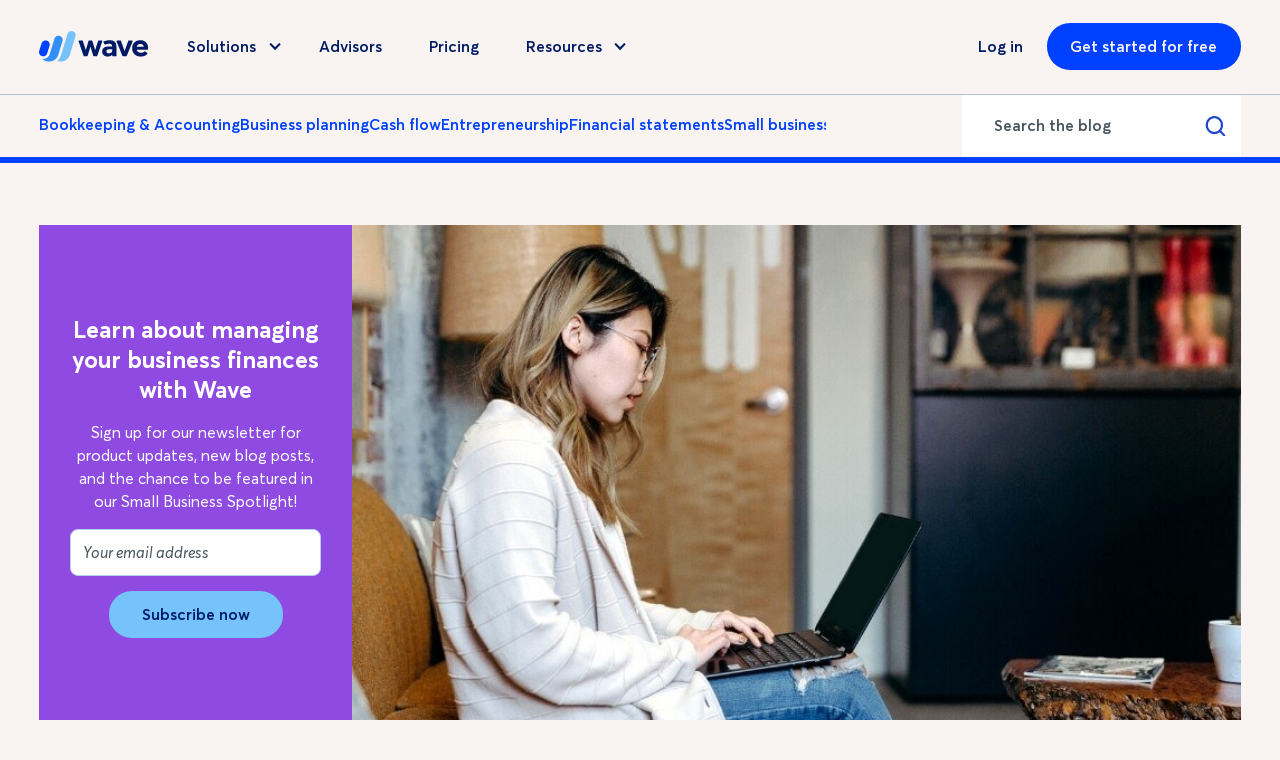

--- FILE ---
content_type: text/html
request_url: https://www.waveapps.com/blog/6000-dollar-freelance-tax-lesson
body_size: 33599
content:
<!DOCTYPE html><!-- Last Published: Mon Dec 15 2025 16:11:34 GMT+0000 (Coordinated Universal Time) --><html data-wf-domain="www.waveapps.com" data-wf-page="6253f6e666c730d65a9e4627" data-wf-site="62446230dcb514b828a6e237" lang="en" data-wf-collection="6253f6e666c730641f9e4625" data-wf-item-slug="6000-dollar-freelance-tax-lesson"><head><meta charset="utf-8"/><title>How I Learned a $6,000 Lesson About Freelance Taxes</title><meta content="Filing your taxes improperly can be a costly mistake. Read how one freelancer miscalculated the amount she owed and what the effect was on her business. Plus, get valuable advice on how you can plan ahead and avoid the same problems." name="description"/><meta content="How I Learned a $6,000 Lesson About Freelance Taxes" property="og:title"/><meta content="Filing your taxes improperly can be a costly mistake. Read how one freelancer miscalculated the amount she owed and what the effect was on her business. Plus, get valuable advice on how you can plan ahead and avoid the same problems." property="og:description"/><meta content="https://cdn.prod.website-files.com/6253f6e60f27498e7d4a1e46/6261555d7edf83ccf8e535ed_How-I-learned-a-6k-lesson-about-taxes-FB.jpeg" property="og:image"/><meta content="How I Learned a $6,000 Lesson About Freelance Taxes" property="twitter:title"/><meta content="Filing your taxes improperly can be a costly mistake. Read how one freelancer miscalculated the amount she owed and what the effect was on her business. Plus, get valuable advice on how you can plan ahead and avoid the same problems." property="twitter:description"/><meta content="https://cdn.prod.website-files.com/6253f6e60f27498e7d4a1e46/6261555d7edf83ccf8e535ed_How-I-learned-a-6k-lesson-about-taxes-FB.jpeg" property="twitter:image"/><meta property="og:type" content="website"/><meta content="summary_large_image" name="twitter:card"/><meta content="width=device-width, initial-scale=1" name="viewport"/><link href="https://cdn.prod.website-files.com/62446230dcb514b828a6e237/css/wave-live-public-site.shared.aafbed9fd.min.css" rel="stylesheet" type="text/css"/><style>@media (max-width:991px) and (min-width:768px) {html.w-mod-js:not(.w-mod-ix) [data-w-id="33abe22a-ad17-a292-c280-633174c6c198"] {display:none;}}@media (max-width:767px) and (min-width:480px) {html.w-mod-js:not(.w-mod-ix) [data-w-id="33abe22a-ad17-a292-c280-633174c6c198"] {display:none;}}@media (max-width:479px) {html.w-mod-js:not(.w-mod-ix) [data-w-id="33abe22a-ad17-a292-c280-633174c6c198"] {display:none;}}</style><style>html.w-mod-js:not(.w-mod-ix3) :is(.feature-tile) {visibility: hidden !important;}</style><script type="text/javascript">!function(o,c){var n=c.documentElement,t=" w-mod-";n.className+=t+"js",("ontouchstart"in o||o.DocumentTouch&&c instanceof DocumentTouch)&&(n.className+=t+"touch")}(window,document);</script><link href="https://cdn.prod.website-files.com/62446230dcb514b828a6e237/67dc615447285df192591015_favicon.png" rel="shortcut icon" type="image/x-icon"/><link href="https://cdn.prod.website-files.com/62446230dcb514b828a6e237/627e0a14ff7686635f162d06_favicon-large.png" rel="apple-touch-icon"/><link href="https://www.waveapps.com/blog/6000-dollar-freelance-tax-lesson" rel="canonical"/><script async="" src="https://www.googletagmanager.com/gtag/js?id=UA-11219730-11"></script><script type="text/javascript">window.dataLayer = window.dataLayer || [];function gtag(){dataLayer.push(arguments);}gtag('js', new Date());gtag('config', 'UA-11219730-11', {'anonymize_ip': false});</script><script async="" src="https://www.googletagmanager.com/gtag/js?id=G-7T5CCT7Q0P"></script><script type="text/javascript">window.dataLayer = window.dataLayer || [];function gtag(){dataLayer.push(arguments);}gtag('set', 'developer_id.dZGVlNj', true);gtag('js', new Date());gtag('config', 'G-7T5CCT7Q0P');</script><!-- TrustArc -->
<script async="async" type="text/javascript" crossorigin="" src='//consent.trustarc.com/notice?domain=hrb-wave.com&c=teconsent&js=nj&noticeType=bb&gtm=1'></script>
<!-- TrustArc GTM Event Listener -->
<script type="text/javascript">
var __dispatched__ = {}; //Map of previously dispatched preference levels
/*
First step is to register with the CM API to receive callbacks when a preference update occurs.
You must wait for the CM API (PrivacyManagerAPI object) to exist on the page before registering.
*/
var __i__ = self.postMessage && setInterval(function() {
    if (self.PrivacyManagerAPI && __i__) {
        var apiObject = {
            PrivacyManagerAPI: {
                action: "getConsentDecision",
                timestamp: new Date().getTime(),
                self: self.location.host
            }
        };
        self.top.postMessage(JSON.stringify(apiObject), "*");
        __i__ = clearInterval(__i__);
    }
}, 50);
/*
Callbacks will occur in the form of a PostMessage event. This code listens for the appropriately
formatted PostMessage event, gets the new consent decision, and then pushes the events into the
GTM framework. Once the event is submitted, that consent decision is marked in the 'dispatched'
map so it does not occur more than once.
*/
self.addEventListener("message", function(e, d) {
    try {
        if (e.data && (d = JSON.parse(e.data)) &&
            (d = d.PrivacyManagerAPI) && d.capabilities && d.action == "getConsentDecision") {
            var newDecision =
                self.PrivacyManagerAPI.callApi("getGDPRConsentDecision",
                    self.location.host).consentDecision;
            newDecision && newDecision.forEach(function(label) {
                if (!__dispatched__[label]) {
                    self.dataLayer && self.dataLayer.push({
                        "event": "GDPR Pref Allows " + label
                    });
                    __dispatched__[label] = 1;
                }
            });
        }
    } catch (xx) {
        /** not a cm api message **/
    }
});
</script>
<style>
/* Please keep this css code to improve the font quality */
  * {
  -webkit-font-smoothing: antialiased;
  -moz-osx-font-smoothing: grayscale;
    }
  
/* Fluid Font Size Controller*/
  html { font-size: calc(0.625rem + 0.41666666666666663vw); }
  @media screen and (max-width:1920px) { html { font-size: calc(0.625rem + 0.41666666666666674vw); } }
  @media screen and (max-width:1440px) { html { font-size: calc(0.8126951092611863rem + 0.20811654526534862vw); } }
  @media screen and (max-width:479px) { html { font-size: calc(0.7497384937238494rem + 0.41841004184100417vw); } }
  
/* Prevents scrolling on all devices, including iOS */
  body.no-scroll {
    overflow: hidden;
    position: fixed;
    width: 100%;
    height: 100%;
    left: 0;
    top: 0;
  }  
</style>
<!-- Global JS scripts -->
<script type="text/javascript" src="https://dwdqz3611m4qq.cloudfront.net/static-assets/prod/global/assets/js/scripts_head.js"></script>
<!-- Segment -->
<script>
  !function(){var i="analytics",analytics=window[i]=window[i]||[];if(!analytics.initialize)if(analytics.invoked)window.console&&console.error&&console.error("Segment snippet included twice.");else{analytics.invoked=!0;analytics.methods=["trackSubmit","trackClick","trackLink","trackForm","pageview","identify","reset","group","track","ready","alias","debug","page","screen","once","off","on","addSourceMiddleware","addIntegrationMiddleware","setAnonymousId","addDestinationMiddleware","register"];analytics.factory=function(e){return function(){if(window[i].initialized)return window[i][e].apply(window[i],arguments);var n=Array.prototype.slice.call(arguments);if(["track","screen","alias","group","page","identify"].indexOf(e)>-1){var c=document.querySelector("link[rel='canonical']");n.push({__t:"bpc",c:c&&c.getAttribute("href")||void 0,p:location.pathname,u:location.href,s:location.search,t:document.title,r:document.referrer})}n.unshift(e);analytics.push(n);return analytics}};for(var n=0;n<analytics.methods.length;n++){var key=analytics.methods[n];analytics[key]=analytics.factory(key)}analytics.load=function(key,n){var t=document.createElement("script");t.type="text/javascript";t.async=!0;t.setAttribute("data-global-segment-analytics-key",i);t.src="https://evs.cdp.waveapps.com/6etoZHmbxTgb8cxiPLiNDu/xfuWkrwWLh3SL23MycCrGU.min.js";var r=document.getElementsByTagName("script")[0];r.parentNode.insertBefore(t,r);analytics._loadOptions=n};analytics._writeKey="GfvkHQ48s3oihlGpNsWVnYEVjJgniCym";analytics._cdn = "https://evs.cdp.waveapps.com";analytics.SNIPPET_VERSION="5.2.0";
  analytics.load("GfvkHQ48s3oihlGpNsWVnYEVjJgniCym");
  analytics.page();
  }}();
</script>
<!-- Amplitude Web Experimentation -->
<script>
  (function(d, h){
    // TODO: Replace API_KEY with your API key.
    var apiKey = "2ee2ad7672fa5e50e3e346177be492bc"; 
    // TODO: Set a timeout in milliseconds for the anti-flicker.
    var timeout = 1000; 
    // Hides the page and loads the script. Shows page if script fails to load,
    // otherwise the script shows the page.
    var id = "amp-exp-css";
    try {
      if (!d.getElementById(id)) {
        var st = d.createElement("style");
        st.id = id;
        st.innerText = "* { visibility: hidden !important; background-image: none !important; }";
        h.appendChild(st);
        window.setTimeout(function () {st.remove()}, timeout);
        var sc = d.createElement("script");
        sc.src = "https://cdn.amplitude.com/script/"+apiKey+".experiment.js?integration=segment";
        sc.async = true;
        sc.onerror = function () {st.remove()};
        h.insertBefore(sc, d.currentScript || h.lastChild);
      }
    } catch(e) {console.error(e)}
  })(document, document.head);
</script>
<!-- Facebook Meta Tag -->
<meta name="facebook-domain-verification" content="nh57umad658parob0k57dal6n3jjrr" /><!-- [Attributes by Finsweet] Table of Contents -->
<script defer src="https://cdn.jsdelivr.net/npm/@finsweet/attributes-toc@1/toc.js">
</script>
<script>analytics.page('PS How I learned a $6,000 lesson about freelance taxes Blog Post');</script>
<style>
/*width*/
.toc__links-wrap::-webkit-scrollbar {
width:0.5rem;
}
/*track*/
.toc__links-wrap::-webkit-scrollbar-track {
background:rgb(249, 244, 241);
}
/*thumb*/
.toc__links-wrap::-webkit-scrollbar-thumb {
background:rgb(246, 152, 112);
border-width:2px;
border-style:solid;
border-color:rgb(249, 244, 241);
}
/*iFrame aspect ratio*/
iframe { 
  width: 100%;
  height: auto;
  aspect-ratio: 16 / 9;
}
/*tables*/
.blog__rich-text.table-images {
border: none;
margin: 0.75rem 0;
}
.blog__rich-text.table-images tr {
border: none;
}
.blog__rich-text.table-images td {
padding: 0;
border: none;
vertical-align: top;
}
.blog__rich-text.table-images h3 {
margin-top: 0;
}

@media only screen and (max-width: 600px) {
  .blog__rich-text.table-images td {
    width: 100%;
  }
}
</style></head><body><div class="localize-component w-embed"><style>
/* Hide Canadian Content By Deafult */
[localize="CA"] {
  display: none;
}

/* If Candian user, show specific Canadian elements  */
[data-geoip="CA"] [localize="CA"] {
  display: block;
} 

/* If not Canadian user, hide specific not Canadian elements */
[data-geoip="CA"] [localize="US"] {
  display: none;
} 

/* Temporary class to show all content on page in designer 
.temp-show-all [localize="CA"] {
  display: block;
  border: 1px solid yellow;
}

.temp-show-all [localize="US"] {
  display: block;
  border: 1px solid orange;
}*/
</style></div><div class="hide w-embed"><style>
.w-conditional-invisible {
display: block;
}
.text-link.blog-meta a {
  text-decoration: underline;
	text-decoration-thickness:2px;
	text-underline-offset:2px;
}
<style></div><div class="hide w-embed"><style>
.doodle-cta {
	position: absolute;
  height: auto;
}
.doodle-cta.left {
	width: 26rem;
	top: 2rem;
  left: -6rem;
}
.doodle-cta.right {
	width: 24rem;
	top: -2rem;
  right: 1rem;
}
.doodle-cta.top-left {
	width: auto;
  max-width: none;
	height: 22rem;
	top: -4rem;
  left: -6rem;
}
.doodle-cta.top-right {
	width: 16rem;
	top: 0;
  right: 0;
}
@media screen and (max-width: 991px) {

}
@media screen and (max-width: 991px) {
  .doodle-cta {
    max-width: none;
  }
  .doodle-cta.left {
    width: 20rem;
    bottom: auto;
    top: 8rem;
    left: -12rem;
  }
  .doodle-cta.right {
    width: 20rem;
    top: -2rem;
    right: -12rem;
  }
  .doodle-cta.top-left {
    width: 16rem;
    height: auto;
    top: 5rem;
    left: -10rem;
  }
  .doodle-cta.top-right {
    width: 8rem;
    max-width: none;
    top: -3.5rem;
    right: -1rem;
  }
}
</style></div><div class="global-styles w-embed"><style>

/* Snippet gets rid of top margin on first element in any rich text*/
.w-richtext>:first-child {
	margin-top: 0;
}

/* Snippet gets rid of top margin on first h2 element for RT using table of contents*/
.w-richtext>:first-child h2{
	margin-top: 0;
}

/* Snippet gets rid of bottom margin on last element in any rich text*/
.w-richtext>:last-child, .w-richtext ol li:last-child, .w-richtext ul li:last-child {
	margin-bottom: 0;
}

/* Snippet prevents all click and hover interaction with an element */
.clickable-off {
	pointer-events: none;
}

/* Snippet enables all click and hover interaction with an element */
.clickable-on{
  pointer-events: auto;
}

/* Snippet enables you to add class of div-square which creates and maintains a 1:1 dimension of a div.*/
.div-square::after {
	content: "";
	display: block;
	padding-bottom: 100%;
}

/*Hide focus outline for main content element*/
main:focus-visible {
	outline: -webkit-focus-ring-color auto 0px;
}

/* Make sure containers never lose their center alignment*/
.container-medium, .container-small, .container-large {
	margin-right: auto !important;
	margin-left: auto !important;
}


/*Link decoration styles */
a {
	font-size: inherit;
}

.footer_nav_list-item a {
	color: #f9f4f1;
  text-decoration: none;
	text-decoration-thickness:2px;
	text-underline-offset:2px;
}
.footer_nav_list-item a:hover {
	color: #f9f4f1;
}

.rich-text-default a,
.legal__rich-text a,
.blog__rich-text a,
.text-link.blog-meta a,
.accordion__rich-text a,
.bulleted-list a,
.rich-text-fine-print a,
.legal__numbered-list a,
.heading-style-5.text-link,
.rich-text-default a:hover,
.legal__rich-text a:hover,
.blog__rich-text a:hover,
.accordion__rich-text a:hover,
.bulleted-list a:hover,
.footer_nav_list-item a:hover,
.rich-text-fine-print a:hover{
  text-decoration: underline;
	text-decoration-thickness:2px;
	text-underline-offset:2px;
}

a .heading-style-1:hover,
a .heading-style-2:hover,
a .heading-style-3:hover,
a .heading-style-4:hover,
a.heading-style-1:hover,
a.heading-style-2:hover,
a.heading-style-3:hover,
a.heading-style-4:hover,
.article-card:hover .heading-style-1,
.article-card:hover .heading-style-2,
.article-card:hover .heading-style-3,
.article-card:hover .heading-style-4,
.article-card:hover .text-style-body,
.toc__link.w--current,
.dropdown-link:hover .dropdown-title {
	color: #0033CC; /*Wave Brilliant Balance Hover*/
}

a.features-3-tabs__tab,
a.features-3-tabs__tab .heading-style-4 {
	color: inherit;
}

a.text-color-black:hover {
	color: #232426;
}
/*Article Card Hover Styles */



/*Apply "..." after 3 lines of text */
.text-style-3lines {
	display: -webkit-box;
	overflow: hidden;
	-webkit-line-clamp: 3;
	-webkit-box-orient: vertical;
}

/*Apply "..." after 2 lines of text */
.text-style-2lines {
	display: -webkit-box;
	overflow: hidden;
	-webkit-line-clamp: 2;
	-webkit-box-orient: vertical;
}

/*Testimonial Text Highlights */
 .bg-color-cream .testimonial__rich-text strong {
   background-color: #DBC5F6;
   }
 .bg-color-lilac .rich-text-default a {
   color: #0040FF;
   }
 .bg-color-mint .testimonial__rich-text strong {
   background-color: #89C1D1;
   }
  .bg-color-powder .testimonial__rich-text strong {
   background-color: #89C1D1;
   }
 .bg-color-melon .testimonial__rich-text strong {
   background-color: #F5DFCC;
   }
 .bg-color-orchid .testimonial__rich-text strong {
   background-color: #DBC5F6;
   }
 .bg-color-stone .testimonial__rich-text strong {
   background-color: #e8effd;
   }

/*FAQ bottom border color for various background colors. */
  
.bg-color-cream .accordion-item {
 	border-color: #FD6F00;
  }
.bg-color-peach .accordion-item {
 	border-color: #9451e4;
  }
.bg-color-lilac .accordion-item {
  border-color: #9451e4;
  }
.bg-color-mint .accordion-item {
  border-color: #89C1D1;
  }
.bg-color-melon .accordion-item {
  border-color: #F5DFCC;
  }
.bg-color-orchid .accordion-item {
  border-color: #DBC5F6;
  }
  
	.cc-overlay {
	pointer-events: none;
}


/*Begin Styling of table embeds within rich text field */
.rt-table {
  overflow: auto;
}

.w-richtext table {
  border-collapse: collapse;
  width: 100%;
  overflow: auto;
  margin-top: 2rem;
  margin-bottom: 2rem;
}

.w-richtext table,
.w-richtext tr,
.w-richtext td {
  border: 1px solid;
}

.w-richtext td {
  padding: 1rem;
}
/*End Styling of table embeds within rich text field */


.freelancer-hero-supporting-item:nth-child(1) {  
  background-color: #DBC5F6;
}

.freelancer-hero-supporting-item:nth-child(2) {  
  background-color: #F5DFCC;
}

.freelancer-hero-supporting-item:nth-child(3) {  
  background-color: #E8EFFD;
}

.freelancer-category-item:nth-child(1),
.freelancer-category-item:nth-child(2),
.freelancer-category-item:nth-child(3) {
	border-right: 1px solid #001b66;
}

.promo-anchor {
	width: 100%;
  height: 0;
	position: relative;
  top: -15rem;
}

#promo-terms-link:hover, #promo-terms-link-m:hover {
	color: #328FF8;
}

#promo-terms-link-pro:hover, #promo-terms-link-pro-m:hover {
	color: #001B66;
}

#truste-consent-track {
	z-index: 9999;
}

#nav-blog-link {
	margin-bottom: 1.5rem;
  font-family: 'StixTwoText';
  font-size: 1.25rem;
  font-weight: 400;
  color: var(--wave-black);
  border-bottom: 2px #F9F4F1 solid;
}

#nav-blog-link:hover {
	color: var(--brilliant-balance);
  border-bottom: 2px #0040FF solid;
}

/*News Feature Item Hover arrow-icon color change */
@media screen and (max-width: 1024px) {    
  .promo-anchor {
    top: -24rem;
  }
  #nav-blog-link-m {
  	margin-bottom: 0.5rem;
  	font-family: 'StixTwoText';
    font-size: 1.5rem;
    font-weight: 400;
    color: var(--brilliant-balance);
	}
}

@media screen and (min-width: 767px) {
  .news-features-item__link-block:hover .big-arrow-icon {
    color: #001B66;
    }
}
@media screen and (max-width: 600px) {
  .promo-anchor {
  	top: -7.5rem;
  }
}

.press-what-is-happening-link-block:hover .heading-style-4 {
	color: #2047ce;
}

/* Ensure any text links that are bolded via the CMS render as non-bold in the browser */
	.blog__rich-text a strong,
  .rich-text-default a strong{
  	font-weight: 400;
  }
  
  
  /* Hide logged in content by default */
[personalize="logged-in"] {
  display: none;
}

/* If user logged in, show logged in elements  */
[credentials="logged-in"] [personalize="logged-in"] {
  display: block;
} 
[credentials="logged-in"] .button-nav[personalize="logged-in"] {
  display: flex;
} 

/* If user logged in, hide logged out elements */
[credentials="logged-in"] [personalize="logged-out"] {
  display: none;
}
[credentials="logged-in"] .button-nav[personalize="logged-out"] {
  display: none;
}

/* Temporary class to show all content on page in designer */
.temp-show-all [personalize="logged-in"], .temp-show-all [personalize="logged-out"] {
  display: block;
}

.temp-show-all .button-nav[personalize="logged-in"], .temp-show-all .button-nav[personalize="logged-out"] {
  display: flex;
}

/* Temporary class to show all content on page in designer */
.temp-show-all [personalize="logged-in"]{
  border: 2px solid blue;
}

.temp-show-all [personalize="logged-out"]{
  border: 2px solid red;
}

/* Remove bottom border from Last list item */
.bulleted-list.cc-no-indent > ul > li:last-child {
	border-bottom: 0px;
}


.legal__rich-text p, a { 
	overflow-wrap: break-word;
  word-wrap: break-word;
  -ms-hyphens: auto;
  -moz-hyphens: auto;
  -webkit-hyphens: auto;
  hyphens: auto;
}

.legal__2-col-right .legal__rich-text p {
	font-size: 1.25rem;
  line-height: 1.4;
}


.footer-nav__list-item a {
	color: #ffffff;
}

.bg-color-opal .heading-style-3 {
	color: #232426;
}

.toc__link {
	hyphens: none;
}

</style></div><div id="page-wrapper" class="page-wrapper"><div id="consent_blackbar"></div><div class="navigation-wrapper"><a id="skip-link" href="#" class="nav__skip-link w-inline-block"><div>Skip to Main Content</div></a><div data-collapse="medium" data-animation="default" data-duration="400" data-easing="ease" data-easing2="ease" role="banner" class="navigation-desktop w-nav"><div class="navigation-container"><div class="navigation-left"><a href="/" data-nav="Logo" data-amplitude-event="w/ps/topnav/link/submitted" data-amplitude-properties="{&quot;link&quot;:&quot;home&quot;}" class="brand-logo-link w-nav-brand"><img src="https://cdn.prod.website-files.com/62446230dcb514b828a6e237/677ed61188695f2316217fc5_Wave-2_0-logo-fullcolour-rgb.svg" width="300" height="86" alt="Wave&#x27;s logo" class="brand-logo_image"/></a><nav role="navigation" class="nav-menu w-nav-menu"><div data-hover="true" data-delay="0" class="dropdown w-dropdown"><div class="dropdown-toggle-nav w-dropdown-toggle"><div class="nav-dropdown-icon w-icon-dropdown-toggle"></div><div>Solutions</div></div><nav class="navigation-dropdown cc-large-menu w-dropdown-list"><div class="dropdown-pointer"><div class="dropdown-wrapper"><div id="w-node-_540eb406-9fc5-0cdb-40fe-daf0b1f571da-b1f571d1" class="dropdown-wrapper__column"><div STYLE="margin-bottom: 1.5rem; font-size: 1.25rem; font-weight: 400; color: #000000;" class="heading-style-2">Stay organized &amp; tax-ready</div><a data-nav="Accounting" href="/accounting" class="dropdown-link solutions w-inline-block"><div class="nav-link-icon-wrapper"><img src="https://cdn.prod.website-files.com/62446230dcb514b828a6e237/6928734ff6c7137fb1071799_acct.svg" loading="lazy" alt="" class="nav-icon"/></div><div class="nav-content-wrap"><div class="dropdown-title">Accounting</div><div class="text-style-body-small">Track income and expenses <br/>for more accurate books</div></div></a><a data-nav="Mobile receipts" href="/receipts" class="dropdown-link solutions w-inline-block"><div class="nav-link-icon-wrapper"><img src="https://cdn.prod.website-files.com/62446230dcb514b828a6e237/6928734f6ea01d3673748dba_rec.svg" loading="lazy" alt="" class="nav-icon"/></div><div class="nav-content-wrap"><div class="dropdown-title">Receipts</div><div class="text-style-body-small">Scan and store receipts to <br/>track and organize expenses</div></div></a><a data-nav="Wave app" href="/wave-app" class="dropdown-link solutions last-link w-inline-block"><div class="nav-link-icon-wrapper"><img src="https://cdn.prod.website-files.com/62446230dcb514b828a6e237/6928734febf5fc849831982b_app.svg" loading="lazy" alt="" class="nav-icon"/></div><div class="nav-content-wrap"><div class="dropdown-title">Mobile app</div><div class="text-style-body-small">Manage invoices, expenses, <br/>and receipts on-the-go</div></div></a></div><div id="w-node-_540eb406-9fc5-0cdb-40fe-daf0b1f571ed-b1f571d1" class="dropdown-wrapper__column"><div STYLE="margin-bottom: 1.5rem; font-size: 1.25rem; font-weight: 400; color: #000000;" class="heading-style-2">Get paid</div><a data-nav="Invoicing" href="/invoicing" class="dropdown-link solutions w-inline-block"><div class="nav-link-icon-wrapper"><img src="https://cdn.prod.website-files.com/62446230dcb514b828a6e237/6928734f4b88300c173d8fda_inv.svg" loading="lazy" alt="" class="nav-icon"/></div><div class="nav-content-wrap"><div class="dropdown-title">Invoicing</div><div class="text-style-body-small">Send professional invoices <br/>and wow clients</div></div></a><a data-nav="Estimates" href="/estimates-software" class="dropdown-link solutions w-inline-block"><div class="nav-link-icon-wrapper"><img src="https://cdn.prod.website-files.com/62446230dcb514b828a6e237/6928734f8cfd6bb0740fbe41_est.svg" loading="lazy" alt="" class="nav-icon"/></div><div class="nav-content-wrap"><div class="dropdown-title">Estimates &amp; Deposits</div><div class="text-style-body-small">Create estimates and collect <br/>deposits to secure projects</div></div></a><a data-nav="Payments" href="/payments" class="dropdown-link solutions last-link w-inline-block"><div class="nav-link-icon-wrapper"><img src="https://cdn.prod.website-files.com/62446230dcb514b828a6e237/6928734ff94a45c62273e09e_pmt.svg" loading="lazy" alt="" class="nav-icon"/></div><div class="nav-content-wrap"><div class="dropdown-title">Payments</div><div class="text-style-body-small">Accept credit cards and bank <br/>payments to get paid fast</div></div></a></div><div id="w-node-cc83e0ff-137a-73fc-a2ba-d36b576274c0-b1f571d1" class="dropdown-wrapper__column"><div STYLE="margin-bottom: 1.5rem; font-size: 1.25rem; font-weight: 400; color: #000000;" class="heading-style-2">Pay yourself &amp; your team</div><a data-nav="Payroll" href="/payroll" class="dropdown-link solutions last-link w-inline-block"><div class="nav-link-icon-wrapper"><img src="https://cdn.prod.website-files.com/62446230dcb514b828a6e237/6928734fe4cee31ebe7ae0c6_pay.svg" loading="lazy" alt="" class="nav-icon"/></div><div class="nav-content-wrap"><div class="dropdown-title">Payroll</div><div class="text-style-body-small">Run payroll for employees <br/>or contractors with peace <br/>of mind</div></div></a></div><div id="w-node-_54b39e78-180c-a303-ae2c-9c3d372aca10-b1f571d1" class="dropdown-wrapper__column bg-color-navy"><a data-nav="Pro Plan" data-w-id="a865dfb2-0196-3ebe-93e2-d1777ed2c0e1" href="/pro" class="w-inline-block"><div class="padding-small"><div STYLE="margin-top: 1rem; margin-bottom: 1.5rem; font-size: 1.25rem; font-weight: 400; color: #ffffff;" class="heading-style-2 text-align-center">Let Wave do the heavy-lifting</div><img src="https://cdn.prod.website-files.com/62446230dcb514b828a6e237/692877ff9c6ee9e5b446a5dc_simpleUI-laptop.avif" loading="lazy" width="246.5" height="144.5" alt="" data-w-id="2a13e419-1855-2c88-6255-187664cae431" class="margin-bottom margin-small-medium"/><div class="nav-content-wrap"><div class="text-color-white"><div class="dropdown-title">Pro plan</div><div class="text-style-body-small">Look polished and save time on admin tasks</div></div></div></div></a></div></div></div></nav></div><a href="/wave-advisors" data-nav="Advisors" class="navigation-link w-nav-link">Advisors</a><a href="/pricing" data-nav="Pricing" class="navigation-link w-nav-link">Pricing</a><div data-hover="true" data-delay="0" class="dropdown w-dropdown"><div class="dropdown-toggle-nav w-dropdown-toggle"><div class="nav-dropdown-icon w-icon-dropdown-toggle"></div><div>Resources</div></div><nav class="navigation-dropdown cc-large-menu w-dropdown-list"><div class="dropdown-pointer resources"><a id="nav-blog-link" data-nav="Blog" href="/blog" class="dropdown-link catgegory-header w-inline-block"><div>Blog</div><div class="m-nav-dropdown-icon links-panel w-icon-dropdown-toggle"></div></a><div class="dropdown-wrapper resources"><div id="w-node-_770f7a3d-c88d-0d47-0777-ad9d912818c6-b1f571d1" class="dropdown-wrapper__column"><div class="w-dyn-list"><div role="list" class="w-dyn-items"><div role="listitem" class="w-dyn-item"><a data-nav="Bookkeeping &amp; Accounting" href="/blog-category/bookkeeping-and-accounting" class="dropdown-link blog-categories w-inline-block"><img src="https://cdn.prod.website-files.com/6253f6e60f27498e7d4a1e46/69289d826112dc1afe2d9c64_balance.svg" loading="lazy" alt="" class="nav-icon"/><div class="nav-content-wrap"><div class="dropdown-title">Bookkeeping &amp; Accounting</div></div></a></div><div role="listitem" class="w-dyn-item"><a data-nav="Small business taxes" href="/blog-category/taxes" class="dropdown-link blog-categories w-inline-block"><img src="https://cdn.prod.website-files.com/6253f6e60f27498e7d4a1e46/69289da28575277e3aa3931f_document.svg" loading="lazy" alt="" class="nav-icon"/><div class="nav-content-wrap"><div class="dropdown-title">Small business taxes</div></div></a></div><div role="listitem" class="w-dyn-item"><a data-nav="Business planning" href="/blog-category/business-planning" class="dropdown-link blog-categories w-inline-block"><img src="https://cdn.prod.website-files.com/6253f6e60f27498e7d4a1e46/69289db329e187ded565b33d_business.svg" loading="lazy" alt="" class="nav-icon"/><div class="nav-content-wrap"><div class="dropdown-title">Business planning</div></div></a></div><div role="listitem" class="w-dyn-item"><a data-nav="Cash flow" href="/blog-category/cash-flow" class="dropdown-link blog-categories w-inline-block"><img src="https://cdn.prod.website-files.com/6253f6e60f27498e7d4a1e46/69289dcd5ac5e9f143060cfe_money.svg" loading="lazy" alt="" class="nav-icon"/><div class="nav-content-wrap"><div class="dropdown-title">Cash flow</div></div></a></div><div role="listitem" class="w-dyn-item"><a data-nav="Financial statements" href="/blog-category/financial-statements" class="dropdown-link blog-categories w-inline-block"><img src="https://cdn.prod.website-files.com/6253f6e60f27498e7d4a1e46/69289ddb30d0cc25347b4777_bar-graph.svg" loading="lazy" alt="" class="nav-icon"/><div class="nav-content-wrap"><div class="dropdown-title">Financial statements</div></div></a></div><div role="listitem" class="w-dyn-item"><a data-nav="Entrepreneurship" href="/blog-category/entrepreneurship" class="dropdown-link blog-categories w-inline-block"><img src="https://cdn.prod.website-files.com/6253f6e60f27498e7d4a1e46/69289dec009c2bda41b925ff_briefcase.svg" loading="lazy" alt="" class="nav-icon"/><div class="nav-content-wrap"><div class="dropdown-title">Entrepreneurship</div></div></a></div></div></div></div><div id="w-node-fa141a7a-30c7-7c6c-ba45-5e20e20beaf5-b1f571d1" class="dropdown-wrapper__column icon-tiles"><div data-nav="Accounting" class="dropdown-link catgegory-header"><div class="nav-link-icon-wrapper"><img src="https://cdn.prod.website-files.com/62446230dcb514b828a6e237/69289bcf036f2c7a8ac5d3aa_prep.svg" loading="lazy" alt="" class="nav-icon"/></div><div STYLE="font-size: 1.25rem; font-weight: 400; color: #000000;" class="heading-style-2">Tax season prep</div></div><ul role="list" class="nav-list w-list-unstyled"><li class="nav-list-item"><a data-nav="Small business tax season guide" href="/blog/the-complete-guide-to-small-business-tax-season" class="dropdown-link">Small business tax season guide</a></li><li class="nav-list-item"><a data-nav="Tax season checklist" href="/blog/get-ready-for-tax-season-checklist" class="dropdown-link">Tax season checklist</a></li><li class="nav-list-item"><a data-nav="What is a profit and loss statement?" href="/blog/profit-and-loss-statement" class="dropdown-link">What is a profit and loss statement?</a></li><li class="nav-list-item"><a data-nav="What is a balance sheet?" href="/blog/what-is-a-balance-sheet" class="dropdown-link">What is a balance sheet?</a></li></ul></div><div id="w-node-_735a3f02-879f-4148-e622-a20d535797c6-b1f571d1" class="dropdown-wrapper__column icon-tiles"><div data-nav="Accounting" class="dropdown-link catgegory-header"><div class="nav-link-icon-wrapper"><img src="https://cdn.prod.website-files.com/62446230dcb514b828a6e237/69289bce842f89359ad833d7_how-to.svg" loading="lazy" alt="" class="nav-icon"/></div><div STYLE="font-size: 1.25rem; font-weight: 400; color: #000000;" class="heading-style-2">Bookkeeping how-tos</div></div><ul role="list" class="nav-list w-list-unstyled"><li class="nav-list-item"><a data-nav="Small business bookkeeping guide" href="/blog/how-to-do-bookkeeping-for-small-businesses" class="dropdown-link">Small business bookkeeping guide</a></li><li class="nav-list-item"><a data-nav="Daily bookkeeping checklist" href="/blog/small-business-daily-bookkeeping-checklist" class="dropdown-link">Daily bookkeeping checklist</a></li><li class="nav-list-item"><a data-nav="Month-end accounting checklist" href="/blog/small-business-month-end-checklist" class="dropdown-link">Month-end accounting checklist</a></li><li class="nav-list-item"><a data-nav="What is a cash flow statement?" href="/blog/cash-flow-statement" class="dropdown-link">What is a cash flow statement?</a></li></ul></div><div id="w-node-_21fb3cf5-e67b-60c0-0ef7-da49d40a08bd-b1f571d1" class="dropdown-wrapper__column icon-tiles"><div data-nav="Accounting" class="dropdown-link catgegory-header"><div class="nav-link-icon-wrapper wave-compare"><img src="https://cdn.prod.website-files.com/62446230dcb514b828a6e237/624defe4c09944636ede10a7_wave-logo-icon-white.svg" loading="lazy" width="59" height="51" alt="Wave logo in white" class="nav-icon"/></div><div STYLE="font-size: 1.25rem; font-weight: 400; color: #000000;" class="heading-style-2">Compare Wave</div></div><ul role="list" class="nav-list w-list-unstyled"><li class="nav-list-item"><a data-nav="Wave vs. QuickBooks" href="/compare/quickbooks-alternative" class="dropdown-link">Wave vs. QuickBooks</a></li><li class="nav-list-item"><a data-nav="Wave vs. Honeybook" href="/compare/wave-vs-honeybook" class="dropdown-link">Wave vs. Honeybook</a></li><li class="nav-list-item"><a data-nav="Wave vs. Freshbooks" href="/compare/freshbooks-vs-wave" class="dropdown-link">Wave vs. Freshbooks</a></li><li class="nav-list-item"><a data-nav="Wave vs. Xero" href="/compare/xero-vs-wave" class="dropdown-link">Wave vs. Xero</a></li><li class="nav-list-item"><a data-nav="Wave vs. Zipbooks" href="/compare/zipbooks-vs-wave" class="dropdown-link">Wave vs. Zipbooks</a></li><li class="nav-list-item"><a data-nav="Wave vs. Sage" href="/compare/sage-vs-wave" class="dropdown-link">Wave vs. Sage</a></li></ul></div></div><div class="dropdown-wrapper resources bottom-row"><div id="w-node-_74fdda21-173b-244f-450d-64eb984d89af-b1f571d1" class="dropdown-wrapper__column bottom-row"><div id="w-node-_16a3b194-98fc-b80f-15c5-a53ee808b626-b1f571d1" STYLE="margin-bottom: 1.5rem; font-size: 1.25rem; font-weight: 400; color: #000000;" class="heading-style-2">Support</div><a data-nav="How support works" id="w-node-_74fdda21-173b-244f-450d-64eb984d89b0-b1f571d1" href="https://www.waveapps.com/help" class="dropdown-link support w-inline-block"><div id="" STYLE="background-color: #CCE9FF;" class="nav-link-icon-wrapper"><img src="https://cdn.prod.website-files.com/62446230dcb514b828a6e237/69289bdf174b3b97fd503e72_how.svg" loading="lazy" alt="" class="nav-icon"/></div><div class="dropdown-title support-links">How support works</div></a><a data-nav="Help Center" href="https://support.waveapps.com/" class="dropdown-link support w-inline-block"><div id="" STYLE="background-color: #CCE9FF;" class="nav-link-icon-wrapper"><img src="https://cdn.prod.website-files.com/62446230dcb514b828a6e237/69289bdff68dd703bd1e1134_hc.svg" loading="lazy" alt="" class="nav-icon"/></div><div class="dropdown-title support-links">Help center</div></a><a data-nav="Status page" href="https://status.waveapps.com/" class="dropdown-link support w-inline-block"><div id="" STYLE="background-color: #CCE9FF;" class="nav-link-icon-wrapper"><img src="https://cdn.prod.website-files.com/62446230dcb514b828a6e237/69289bdf063bb41219a9563e_status.svg" loading="lazy" alt="" class="nav-icon"/></div><div class="dropdown-title support-links">Status page</div></a></div></div></div></nav></div></nav></div><div class="navigation-right"><div class="login-buttons"><a data-nav="Log in" personalize="logged-out" href="/login" class="button-nav w-button">Log in</a><a data-nav="Get started for free" personalize="logged-out" href="/register" class="button-nav cc-energy w-inline-block"><div class="hide-mobile-landscape">Get started for free</div><div class="show-mobile-landscape">Get started for free</div></a><a data-nav="Your account" personalize="logged-in" href="https://my.waveapps.com" class="button-nav cc-your-account w-button">Your account</a></div></div></div></div><div data-collapse="medium" data-animation="default" data-duration="400" data-easing="ease-out" data-easing2="ease-out" role="banner" class="navigation-mob w-nav"><div class="hide w-embed"><style>

.menu-mob.w-nav-button.w--open .cc-open {
	display: none;
}

.menu-mob.w-nav-button.w--open .cc-close {
	display: block;
}

.menu-mob.w-nav-button .cc-open {
	display: block;
}

.menu-mob.w-nav-button .cc-close {
	display: none;
}

</style></div><nav role="navigation" class="mobile-nav w-nav-menu"><div class="m-nav-links-wrapper"><div><div data-navm="Solutions" role="button" tabindex="0" aria-expanded="false" aria-controls="solutions-panel" class="mobile-toggle links-panel"><div>Solutions</div><div class="m-nav-dropdown-icon links-panel w-icon-dropdown-toggle"></div></div><div id="solutions-panel" class="m-nav-link-panel solutions"><div data-navm="Back_Solutions" role="button" tabindex="0" class="m-nav-back-button"><div class="m-nav-dropdown-icon back-button w-icon-dropdown-toggle"></div><div>Back</div></div><div class="mobile-toggle"><div class="margin-bottom margin-medium"><div STYLE="display: inline-block; font-size: 1.5rem; font-weight: 400; color: #000000;" class="heading-style-2">Stay organized &amp; tax-ready</div></div><a data-navm="Accounting" href="/accounting" class="dropdown-link solutions w-inline-block"><div class="nav-link-icon-wrapper"><img src="https://cdn.prod.website-files.com/62446230dcb514b828a6e237/6928734ff6c7137fb1071799_acct.svg" loading="lazy" alt="" class="nav-icon"/></div><div class="nav-content-wrap"><div class="dropdown-title">Accounting</div><div>Track income and expenses for more accurate books</div></div></a><a data-navm="Mobile receipts" href="/receipts" class="dropdown-link solutions w-inline-block"><div class="nav-link-icon-wrapper"><img src="https://cdn.prod.website-files.com/62446230dcb514b828a6e237/6928734f6ea01d3673748dba_rec.svg" loading="lazy" alt="" class="nav-icon"/></div><div class="nav-content-wrap"><div class="dropdown-title">Receipts</div><div>Scan and store receipts to track and organize expenses</div></div></a><a data-navm="Wave app" href="/wave-app" class="dropdown-link solutions w-inline-block"><div class="nav-link-icon-wrapper"><img src="https://cdn.prod.website-files.com/62446230dcb514b828a6e237/6928734febf5fc849831982b_app.svg" loading="lazy" alt="" class="nav-icon"/></div><div class="nav-content-wrap"><div class="dropdown-title">Mobile app</div><div>Manage invoices, expenses, and receipts on-the-go</div></div></a></div><div class="mobile-toggle"><div class="margin-bottom margin-medium"><div STYLE="display: inline-block; font-size: 1.5rem; font-weight: 400; color: #000000;" class="heading-style-2">Get paid</div></div><a data-navm="Invoicing" href="/invoicing" class="dropdown-link solutions w-inline-block"><div class="nav-link-icon-wrapper"><img src="https://cdn.prod.website-files.com/62446230dcb514b828a6e237/6928734f4b88300c173d8fda_inv.svg" loading="lazy" alt="" class="nav-icon"/></div><div class="nav-content-wrap"><div class="dropdown-title">Invoicing</div><div>Send professional invoices and wow clients</div></div></a><a data-navm="Estimates" href="/estimates-software" class="dropdown-link solutions w-inline-block"><div class="nav-link-icon-wrapper"><img src="https://cdn.prod.website-files.com/62446230dcb514b828a6e237/6928734f8cfd6bb0740fbe41_est.svg" loading="lazy" alt="" class="nav-icon"/></div><div class="nav-content-wrap"><div class="dropdown-title">Estimates &amp; Deposits</div><div>Create estimates and collect deposits to secure projects</div></div></a><a data-navm="Payments" href="/payments" class="dropdown-link solutions w-inline-block"><div class="nav-link-icon-wrapper"><img src="https://cdn.prod.website-files.com/62446230dcb514b828a6e237/6928734ff94a45c62273e09e_pmt.svg" loading="lazy" alt="" class="nav-icon"/></div><div class="nav-content-wrap"><div class="dropdown-title">Payments</div><div>Accept credit cards and bank payments to get paid fast</div></div></a></div><div class="mobile-toggle"><div class="margin-bottom margin-medium"><div STYLE="display: inline-block; font-size: 1.5rem; font-weight: 400; color: #000000;" class="heading-style-2">Pay yourself &amp; your team</div></div><a data-navm="Payroll" href="/payroll" class="dropdown-link solutions w-inline-block"><div class="nav-link-icon-wrapper"><img src="https://cdn.prod.website-files.com/62446230dcb514b828a6e237/6928734fe4cee31ebe7ae0c6_pay.svg" loading="lazy" alt="" class="nav-icon"/></div><div class="nav-content-wrap"><div class="dropdown-title">Payroll</div><div>Run payroll for employees or contractors with peace of mind</div></div></a></div></div></div><a href="/wave-advisors" data-navm="Advisors" class="mobile-nav-link w-nav-link">Advisors</a><a href="/pricing" data-navm="Pricing" class="mobile-nav-link w-nav-link">Pricing</a><div><div data-navm="Resources" role="button" tabindex="0" aria-expanded="false" aria-controls="resources-panel" class="mobile-toggle links-panel"><div>Resources</div><div class="m-nav-dropdown-icon links-panel w-icon-dropdown-toggle"></div></div><div id="resources-panel" class="m-nav-link-panel"><div data-navm="Back_Resources" role="button" tabindex="0" class="m-nav-back-button"><div class="m-nav-dropdown-icon back-button w-icon-dropdown-toggle"></div><div>Back</div></div><div class="mobile-toggle"><div class="margin-bottom margin-small"><div STYLE="display: inline-block; font-size: 1.5rem; font-weight: 400; color: #000000;" class="heading-style-2">Support</div></div><div class="margin-bottom margin-small"><a data-navm="How support works" id="w-node-_3f71bd4a-e1a3-2d6b-d257-924bb0d112d0-c8bd189b" href="https://www.waveapps.com/help" class="dropdown-link w-inline-block"><div id="" STYLE="background-color: #CCE9FF;" class="nav-link-icon-wrapper"><img src="https://cdn.prod.website-files.com/62446230dcb514b828a6e237/69289bdf174b3b97fd503e72_how.svg" loading="lazy" alt="" class="nav-icon"/></div><div>How support works</div></a><a data-navm="Help Center" href="https://support.waveapps.com/" class="dropdown-link w-inline-block"><div id="" STYLE="background-color: #CCE9FF;" class="nav-link-icon-wrapper"><img src="https://cdn.prod.website-files.com/62446230dcb514b828a6e237/69289bdff68dd703bd1e1134_hc.svg" loading="lazy" alt="" class="nav-icon"/></div><div>Help center</div></a><a data-navm="Status page" href="https://status.waveapps.com/" class="dropdown-link w-inline-block"><div id="" STYLE="background-color: #CCE9FF;" class="nav-link-icon-wrapper"><img src="https://cdn.prod.website-files.com/62446230dcb514b828a6e237/69289bdf063bb41219a9563e_status.svg" loading="lazy" alt="" class="nav-icon"/></div><div>Status page</div></a></div></div><div data-navm="Blog panel" role="button" tabindex="0" aria-expanded="false" aria-controls="blog-panel" class="mobile-toggle blog-panel"><div STYLE="display: inline-block; font-size: 1.5rem; font-weight: 400; color: #000000;" class="heading-style-2">Blog</div><div class="m-nav-dropdown-icon links-panel w-icon-dropdown-toggle"></div></div><div class="mobile-toggle"><div class="margin-bottom margin-medium"><div STYLE="display: inline-block; font-size: 1.5rem; font-weight: 400; color: #000000;" class="heading-style-2">Compare Wave</div></div><div class="flex-left"><div class="nav-link-icon-wrapper wave-compare"><img src="https://cdn.prod.website-files.com/62446230dcb514b828a6e237/624defe4c09944636ede10a7_wave-logo-icon-white.svg" loading="lazy" width="59" height="51" alt="Wave logo in white" class="nav-icon"/></div><ul role="list" class="nav-list compare w-list-unstyled"><li class="nav-list-item compare"><a data-navm="Wave vs. QuickBooks" href="/compare/quickbooks-alternative" class="dropdown-link">Wave vs. QuickBooks</a></li><li class="nav-list-item compare"><a data-navm="Wave vs. Honeybook" href="/compare/wave-vs-honeybook" class="dropdown-link">Wave vs. Honeybook</a></li><li class="nav-list-item compare"><a data-navm="Wave vs. Freshbooks" href="/compare/freshbooks-vs-wave" class="dropdown-link">Wave vs. Freshbooks</a></li><li class="nav-list-item compare"><a data-navm="Wave vs. Xero" href="/compare/xero-vs-wave" class="dropdown-link">Wave vs. Xero</a></li><li class="nav-list-item compare"><a data-navm="Wave vs. Zipbooks" href="/compare/zipbooks-vs-wave" class="dropdown-link">Wave vs. Zipbooks</a></li><li class="nav-list-item compare last-item"><a data-navm="Wave vs. Sage" href="/compare/sage-vs-wave" class="dropdown-link">Wave vs. Sage</a></li></ul></div></div></div></div><div class="pro-plan-m-nav-container"><div class="dropdown-wrapper__column bg-color-navy"><a data-navm="Pro Plan" data-w-id="d14ffe5f-777f-6cb9-739f-9b43f4b06e91" href="/pro" class="w-inline-block"><div class="padding-small"><div STYLE="margin-top: 1rem; margin-bottom: 1.5rem; font-size: 1.5rem; font-weight: 400; color: #ffffff;" class="heading-style-2 text-align-center">Let Wave do the heavy-lifting</div><img src="https://cdn.prod.website-files.com/62446230dcb514b828a6e237/692877ff9c6ee9e5b446a5dc_simpleUI-laptop.avif" loading="lazy" width="246.5" height="144.5" alt="" class="margin-bottom margin-small-medium"/><div class="text-align-left"><div class="text-color-white"><div class="text-style-intro text-weight-bold">Pro plan</div><div>Look polished and save time on admin tasks</div></div></div></div></a></div></div><div id="blog-panel" data-w-id="b1c97bc6-c309-7025-a176-3b8caca258a8" class="m-nav-link-panel solutions"><div data-navm="Back_Blog" role="button" tabindex="0" class="m-nav-blog-back-button"><div class="m-nav-dropdown-icon back-button w-icon-dropdown-toggle"></div><div>Back</div></div><a id="nav-blog-link-m" data-navm="Blog" href="/blog" class="dropdown-link blog-categories w-inline-block"><div>Blog</div><div class="m-nav-dropdown-icon links-panel w-icon-dropdown-toggle"></div></a><div class="margin-bottom margin-medium"><div class="w-dyn-list"><div role="list" class="w-dyn-items"><div role="listitem" class="w-dyn-item"><a data-navm="Bookkeeping &amp; Accounting" href="/blog-category/bookkeeping-and-accounting" class="dropdown-link blog-categories w-inline-block"><img src="https://cdn.prod.website-files.com/6253f6e60f27498e7d4a1e46/69289d826112dc1afe2d9c64_balance.svg" loading="lazy" alt="" class="nav-icon"/><div class="nav-content-wrap"><div class="text-weight-bold">Bookkeeping &amp; Accounting</div></div></a></div><div role="listitem" class="w-dyn-item"><a data-navm="Small business taxes" href="/blog-category/taxes" class="dropdown-link blog-categories w-inline-block"><img src="https://cdn.prod.website-files.com/6253f6e60f27498e7d4a1e46/69289da28575277e3aa3931f_document.svg" loading="lazy" alt="" class="nav-icon"/><div class="nav-content-wrap"><div class="text-weight-bold">Small business taxes</div></div></a></div><div role="listitem" class="w-dyn-item"><a data-navm="Business planning" href="/blog-category/business-planning" class="dropdown-link blog-categories w-inline-block"><img src="https://cdn.prod.website-files.com/6253f6e60f27498e7d4a1e46/69289db329e187ded565b33d_business.svg" loading="lazy" alt="" class="nav-icon"/><div class="nav-content-wrap"><div class="text-weight-bold">Business planning</div></div></a></div><div role="listitem" class="w-dyn-item"><a data-navm="Cash flow" href="/blog-category/cash-flow" class="dropdown-link blog-categories w-inline-block"><img src="https://cdn.prod.website-files.com/6253f6e60f27498e7d4a1e46/69289dcd5ac5e9f143060cfe_money.svg" loading="lazy" alt="" class="nav-icon"/><div class="nav-content-wrap"><div class="text-weight-bold">Cash flow</div></div></a></div><div role="listitem" class="w-dyn-item"><a data-navm="Financial statements" href="/blog-category/financial-statements" class="dropdown-link blog-categories w-inline-block"><img src="https://cdn.prod.website-files.com/6253f6e60f27498e7d4a1e46/69289ddb30d0cc25347b4777_bar-graph.svg" loading="lazy" alt="" class="nav-icon"/><div class="nav-content-wrap"><div class="text-weight-bold">Financial statements</div></div></a></div><div role="listitem" class="w-dyn-item"><a data-navm="Entrepreneurship" href="/blog-category/entrepreneurship" class="dropdown-link blog-categories w-inline-block"><img src="https://cdn.prod.website-files.com/6253f6e60f27498e7d4a1e46/69289dec009c2bda41b925ff_briefcase.svg" loading="lazy" alt="" class="nav-icon"/><div class="nav-content-wrap"><div class="text-weight-bold">Entrepreneurship</div></div></a></div></div></div></div><div class="margin-bottom margin-medium"><div data-nav="Accounting" class="dropdown-link catgegory-header"><div class="nav-link-icon-wrapper"><img src="https://cdn.prod.website-files.com/62446230dcb514b828a6e237/69289bcf036f2c7a8ac5d3aa_prep.svg" loading="lazy" alt="" class="nav-icon"/></div><div STYLE="font-size: 1.5rem; font-weight: 400; color: #000000;" class="heading-style-2">Tax season prep</div></div><ul role="list" class="nav-list w-list-unstyled"><li class="nav-list-item"><a data-navm="Small business tax season guide" href="/blog/the-complete-guide-to-small-business-tax-season" class="dropdown-link">Small business tax season guide</a></li><li class="nav-list-item"><a data-navm="Tax season checklist" href="/blog/get-ready-for-tax-season-checklist" class="dropdown-link">Tax season checklist</a></li><li class="nav-list-item"><a data-navm="What is a profit and loss statement?" href="/blog/profit-and-loss-statement" class="dropdown-link">What is a profit and loss statement?</a></li><li class="nav-list-item"><a data-navm="What is a balance sheet?" href="/blog/what-is-a-balance-sheet" class="dropdown-link">What is a balance sheet?</a></li></ul></div><div class="margin-bottom margin-medium"><div data-nav="Accounting" class="dropdown-link catgegory-header"><div class="nav-link-icon-wrapper"><img src="https://cdn.prod.website-files.com/62446230dcb514b828a6e237/69289bce842f89359ad833d7_how-to.svg" loading="lazy" alt="" class="nav-icon"/></div><div STYLE="font-size: 1.5rem; font-weight: 400; color: #000000;" class="heading-style-2">Bookkeeping how-tos</div></div><ul role="list" class="nav-list w-list-unstyled"><li class="nav-list-item"><a data-navm="Small business bookkeeping guide" href="/blog/how-to-do-bookkeeping-for-small-businesses" class="dropdown-link">Small business bookkeeping guide</a></li><li class="nav-list-item"><a data-navm="Daily bookkeeping checklist" href="/blog/small-business-daily-bookkeeping-checklist" class="dropdown-link">Daily bookkeeping checklist</a></li><li class="nav-list-item"><a data-navm="Month-end accounting checklist" href="/blog/small-business-month-end-checklist" class="dropdown-link">Month-end accounting checklist</a></li><li class="nav-list-item"><a data-navm="What is a cash flow statement?" href="/blog/cash-flow-statement" class="dropdown-link">What is a cash flow statement?</a></li></ul></div></div></div><div class="mobile-nav__cta-buttons"><div class="login-buttons"><a data-nav="Log in" personalize="logged-out" href="/login" class="button-nav w-button">Log in</a><a data-nav="Get started for free" personalize="logged-out" href="/register" class="button-nav cc-energy w-inline-block"><div class="hide-mobile-landscape">Get started for free</div><div class="show-mobile-landscape">Get started for free</div></a><a data-nav="Your account" personalize="logged-in" href="https://my.waveapps.com" class="button-nav cc-your-account w-button">Your account</a></div></div></nav><div class="navigation-container-mob"><a href="/" data-navm="Logo" class="brand-logo-link w-nav-brand"><img src="https://cdn.prod.website-files.com/62446230dcb514b828a6e237/677ed61188695f2316217fc5_Wave-2_0-logo-fullcolour-rgb.svg" width="300" height="86" alt="Wave&#x27;s logo" class="brand-logo_image"/></a><div class="flex-left vertical-align-center"><a data-navm="Register_header" personalize="logged-out" href="/register" class="cro-button-nav cc-energy w-inline-block"><div>Get started for free</div></a><div class="menu-mob w-nav-button"><div class="menu-mob__icon cc-open w-embed"><svg class="w-6 h-6" fill="none" stroke="currentColor" viewBox="0 0 24 24" xmlns="http://www.w3.org/2000/svg"><path stroke-linecap="round" stroke-linejoin="round" stroke-width="2" d="M4 6h16M4 12h16M4 18h16"></path></svg></div><div class="menu-mob__icon cc-close w-embed"><svg class="w-6 h-6" fill="none" stroke="currentColor" viewBox="0 0 24 24" xmlns="http://www.w3.org/2000/svg"><path stroke-linecap="round" stroke-linejoin="round" stroke-width="2" d="M6 18L18 6M6 6l12 12"></path></svg></div></div></div></div><div class="hide w-embed w-script"><script>
// Fix for Webflow Dropdown Keyboard Accessibility
document.addEventListener('DOMContentLoaded', function() {
  // Find all dropdown toggles
  var dropdownToggles = document.querySelectorAll('.w-dropdown-toggle');

  dropdownToggles.forEach(function(toggle) {
    // Make sure they are focusable
    toggle.setAttribute('tabindex', '0');
    toggle.setAttribute('role', 'button');

    // Listen for the 'Enter' key (Key code 13)
    toggle.addEventListener('keydown', function(e) {
      if (e.key === 'Enter' || e.keyCode === 13) {
        e.preventDefault(); // Prevent default scrolling/behavior
        toggle.click(); // Simulate a mouse click to open the dropdown
      }
    });
  });
});
document.addEventListener('DOMContentLoaded', function() {

  // 1. Select ALL toggle buttons on the page
  const allToggles = document.querySelectorAll('.mobile-toggle');

  // 2. Loop through each toggle to set up the logic
  allToggles.forEach(toggle => {
    
    // Get the ID of the panel this toggle controls
    const panelId = toggle.getAttribute('aria-controls');
    const panel = document.getElementById(panelId);
    
    // Safety check: if we can't find the panel, stop here for this item
    if (!panel) return;

    // Find the specific "Back" button INSIDE this specific panel
    const backBtn = panel.querySelector('.m-nav-back-button');

    // --- OPEN LOGIC ---
    function handleOpen() {
      // Toggle ARIA state
      toggle.setAttribute('aria-expanded', 'true');
      
      // Move focus to the back button inside the panel
      // The 50ms delay is to allow Webflow's interaction to make the div visible first
      setTimeout(() => {
        if(backBtn) backBtn.focus();
      }, 50);
    }

    // --- CLOSE LOGIC ---
    function handleClose() {
      // Toggle ARIA state
      toggle.setAttribute('aria-expanded', 'false');
      
      // Return focus to the toggle that opened this menu
      toggle.focus();
    }

    // --- CLICK LISTENERS ---
    // We listen for clicks to sync ARIA states with Webflow's click interactions
    toggle.addEventListener('click', handleOpen);
    if (backBtn) {
      backBtn.addEventListener('click', handleClose);
    }

    // --- KEYBOARD LISTENERS (Enter/Space Support) ---
    function triggerClickOnKey(e) {
      if (e.keyCode === 13 || e.keyCode === 32) {
        e.preventDefault(); 
        e.target.click(); // Triggers Webflow IX2 and our logic above
      }
    }

    toggle.addEventListener('keydown', triggerClickOnKey);
    if (backBtn) {
      backBtn.addEventListener('keydown', triggerClickOnKey);
    }
  });

});
</script></div></div><div data-animation="default" data-collapse="medium" data-duration="400" data-easing="ease" data-easing2="ease" role="banner" class="navigation-subnav w-nav"><div class="navigation-container cc-sub-nav"><div class="navigation-full-width"><nav role="navigation" class="nav-menu cc-with-search w-nav-menu"><div class="w-dyn-list"><div role="list" class="nav-menu__links blog-sub-nav w-dyn-items"><div role="listitem" class="w-dyn-item"><a data-subnav="" href="/blog-category/bookkeeping-and-accounting" class="navigation-link cc-sub-nav cc-first-link">Bookkeeping &amp; Accounting</a></div><div role="listitem" class="w-dyn-item"><a data-subnav="" href="/blog-category/business-planning" class="navigation-link cc-sub-nav cc-first-link">Business planning</a></div><div role="listitem" class="w-dyn-item"><a data-subnav="" href="/blog-category/cash-flow" class="navigation-link cc-sub-nav cc-first-link">Cash flow</a></div><div role="listitem" class="w-dyn-item"><a data-subnav="" href="/blog-category/entrepreneurship" class="navigation-link cc-sub-nav cc-first-link">Entrepreneurship</a></div><div role="listitem" class="w-dyn-item"><a data-subnav="" href="/blog-category/financial-statements" class="navigation-link cc-sub-nav cc-first-link">Financial statements</a></div><div role="listitem" class="w-dyn-item"><a data-subnav="" href="/blog-category/taxes" class="navigation-link cc-sub-nav cc-first-link">Small business taxes</a></div></div></div><div data-hover="false" data-delay="0" class="blog-page-dropdown blog-category w-dropdown"><div class="dropdown-toggle-nav hide w-dropdown-toggle"><div class="nav-dropdown-icon w-icon-dropdown-toggle"></div><div>Regional</div></div><nav data-w-id="cd98426e-6120-9f1c-306e-dfb2d9b4f522" class="blog-category-dropdown w-dropdown-list"><div data-hover="false" data-delay="0" class="blog-subcategory-dropdown w-dropdown"><div class="blog-subcategory-dropdown-toggle w-dropdown-toggle"><div class="blog-subcategory-dropdown-icon w-icon-dropdown-toggle"></div><div class="text-block-5">Florida</div></div><nav class="blog-subcategory-dropdown-list florida w-dropdown-list"><div class="w-dyn-list"><div role="list" class="w-dyn-items"><div role="listitem" class="w-dyn-item"><a href="/blog/how-to-get-a-business-license-in-florida" class="link-block w-inline-block"><div>How to Get a Business License in Florida: The Ultimate Guide</div></a></div><div role="listitem" class="w-dyn-item"><a href="/blog/business-taxes-in-florida" class="link-block w-inline-block"><div>The Ultimate Guide to Business Taxes in Florida</div></a></div><div role="listitem" class="w-dyn-item"><a href="/blog/the-best-small-business-grants-in-florida" class="link-block w-inline-block"><div>The Best Small Business Grants in Florida</div></a></div><div role="listitem" class="w-dyn-item"><a href="/blog/how-to-start-a-business-in-florida" class="link-block w-inline-block"><div>How to Start a Business in Florida: A Step-by-Step Guide  </div></a></div><div role="listitem" class="w-dyn-item"><a href="/blog/how-to-start-an-llc-in-florida" class="link-block w-inline-block"><div>How to Start an LLC in Florida: The Ultimate Guide</div></a></div></div></div></nav></div><div data-hover="false" data-delay="0" class="blog-subcategory-dropdown w-dropdown"><div class="blog-subcategory-dropdown-toggle ohio w-dropdown-toggle"><div class="blog-subcategory-dropdown-icon w-icon-dropdown-toggle"></div><div class="text-block-5">Ohio</div></div><nav class="blog-subcategory-dropdown-list ohio w-dropdown-list"><div class="w-dyn-list"><div role="list" class="w-dyn-items"><div role="listitem" class="w-dyn-item"><a href="/blog/ohio-small-business-grants" class="link-block w-inline-block"><div>The Ultimate Guide to Ohio Small Business Grants</div></a></div><div role="listitem" class="w-dyn-item"><a href="/blog/how-to-get-a-business-license-in-ohio" class="link-block w-inline-block"><div>How to Get a Business License in Ohio: The Ultimate Guide</div></a></div><div role="listitem" class="w-dyn-item"><a href="/blog/how-to-start-a-business-in-ohio" class="link-block w-inline-block"><div>How to Start a Business in Ohio: A Step-by-Step Guide</div></a></div></div></div></nav></div><div data-hover="false" data-delay="0" class="blog-subcategory-dropdown w-dropdown"><div class="blog-subcategory-dropdown-toggle texas w-dropdown-toggle"><div class="blog-subcategory-dropdown-icon w-icon-dropdown-toggle"></div><div class="text-block-5">Texas</div></div><nav class="blog-subcategory-dropdown-list texas w-dropdown-list"><div class="w-dyn-list"><div role="list" class="w-dyn-items"><div role="listitem" class="w-dyn-item"><a href="/blog/how-to-get-a-business-license-in-texas" class="link-block w-inline-block"><div>How to Get a Business License in Texas: The Ultimate Guide</div></a></div><div role="listitem" class="w-dyn-item"><a href="/blog/how-to-start-a-business-in-texas" class="link-block w-inline-block"><div>How to Start a Business in Texas: The Ultimate Guide</div></a></div></div></div></nav></div></nav></div><div class="nav-search"><div class="nav-search__flex"><div class="nav-search__form w-form"><form method="get" name="wf-form-Blog-Search" data-name="Blog Search" nav-search="form" nav-search-destination="blog-search" id="wf-form-Blog-Search" class="form-2" data-wf-page-id="6253f6e666c730d65a9e4627" data-wf-element-id="b4a14235-59ec-8d21-a11a-b99b92dbac3d"><input class="page-search__input w-input" autocomplete="off" maxlength="256" name="Blog-Search" data-name="Blog Search" aria-label="Blog search input field" nav-search="input" placeholder="Search the blog" title="Blog search input field" type="text" id="Blog-Search-3"/></form><div class="w-form-done"><div></div></div><div class="w-form-fail"><div>Oops! Something went wrong while submitting the form.</div></div></div></div><div title="Blog search submit button" aria-label="Blog search submit button" data-w-id="b4a14235-59ec-8d21-a11a-b99b92dbac45" class="nav-search__btn"><img src="https://cdn.prod.website-files.com/62446230dcb514b828a6e237/62793faf7a517f7edff00089_icon.svg" loading="lazy" alt="Search icon" class="nav-search__icon cc-small"/></div><div class="hide w-embed w-script"><script>
const blogSearchButton = document.querySelector('.nav-search__btn');
blogSearchButton.addEventListener("click", function () {
	analytics.track('Component Clicked', {
  	component_type: 'button',
    content: 'Sub-nav Search icon',
    flow: 'toggling',
    product: 'core',
    url: window.location.href
  });
});
</script></div></div></nav></div></div></div><div class="scroll-progress-bar"><div data-w-id="6e609df2-898f-c9f7-b17e-f887c45c1313" class="scroll-progress-bar__bar"></div></div></div><main class="main-wrapper cc-blog-article"><section class="section"><div class="page-padding cc-blog-article"><div class="container-large"><div class="padding-vertical cc-blog-article"><main class="post-wrap"><div class="post__hero-wrapper"><div class="blog__newsletter-wrap"><div id="blog-post-newsletter" class="blog-newsletter-subscribe w-node-_84e7da14-f7cd-52e0-e36c-ed49da7bf10e-5a9e4627 w-form"><form id="wf-form-Email-Form-Blog" name="wf-form-Email-Form-Blog" data-name="Email Form (Blog)" redirect="/info/thank-you" data-redirect="/info/thank-you" method="get" class="newsletter-form" data-wf-page-id="6253f6e666c730d65a9e4627" data-wf-element-id="84e7da14-f7cd-52e0-e36c-ed49da7bf10f"><div class="margin-bottom margin-small"><div class="heading-style-4">Learn about managing your business finances with Wave</div></div><div class="margin-bottom margin-small"><p id="w-node-_7ba10b9e-650d-c20a-a9a5-077926a13a45-5a9e4627">Sign up for our newsletter for product updates, new blog posts, and the chance to be featured in our Small Business Spotlight! </p></div><div class="margin-bottom margin-small"><input class="form__text-field cc-single w-input" maxlength="256" name="Email" data-name="Email" aria-label="Newsletter sign-up email address input" placeholder="Your email address" type="email" id="email" required=""/></div><div class="flex-center"><input type="submit" data-wait="" aria-label="Newsletter sign-up submit button" id="w-node-dee5797e-7761-83f5-8d22-3ea72eb81d54-5a9e4627" class="button bg-color-fountain w-button" value="Subscribe now"/></div></form><div class="w-form-done"><div>Thank you! Your submission has been received!</div></div><div class="w-form-fail"><div>Oops! Something went wrong while submitting the form.</div></div></div><div class="hide w-embed w-script"><script>
(function() {
  // 1. define the elements
  const form = document.getElementById("blog-post-newsletter");
  const newsletterSubmit = document.querySelector('.newsletter-form__submit-button');

  // 2. Guard clause: Stop running if the form doesn't exist on this page
  if (!form) return;

  // 3. Define the identify function
  function startIdentifying() {
    const emailInput = document.getElementById("email");
    // Only identify if we actually found the email input
    if (emailInput && window.analytics) {
       analytics.identify({ email: emailInput.value });
    }
  }

  // 4. Attach the Submit listener
  form.addEventListener("submit", startIdentifying);

  // 5. Attach the Click listener (only if the button exists)
  if (newsletterSubmit) {
    newsletterSubmit.addEventListener("click", function() {
      if (window.analytics) {
        analytics.track('Component Clicked', {
          component_type: 'button',
          content: 'Newsletter registration submit',
          product: 'core',
          url: window.location.href,
        });
      }
    });
  }
})();
</script></div></div><div id="w-node-_2281d549-5827-8de9-b427-7f84700d9c1f-5a9e4627" class="post__hero"><div class="blog__hero-image-wrap"><img alt="" loading="lazy" id="w-node-d3828cab-a135-d419-4368-963ff7da4a2f-5a9e4627" src="https://cdn.prod.website-files.com/6253f6e60f27498e7d4a1e46/6261555d7edf835401e535ec_How-I-learned-a-6k-lesson-about-taxes-feature.jpeg" sizes="100vw" srcset="https://cdn.prod.website-files.com/6253f6e60f27498e7d4a1e46/6261555d7edf835401e535ec_How-I-learned-a-6k-lesson-about-taxes-feature-p-500.jpeg 500w, https://cdn.prod.website-files.com/6253f6e60f27498e7d4a1e46/6261555d7edf835401e535ec_How-I-learned-a-6k-lesson-about-taxes-feature.jpeg 795w" class="blog__hero-image"/></div></div></div><div class="post__contents"><div id="w-node-c1567868-2f80-061c-5235-4605997d0ed1-5a9e4627" class="toc__conditional-wrap w-condition-invisible"><div class="toc__block"><div class="toc__heading-wrap"><div class="toc__heading">Table of contents</div><img src="https://cdn.prod.website-files.com/62446230dcb514b828a6e237/627bd3e61ddfe2c6fca90f8a_hamburger.svg" loading="lazy" data-w-id="ea6e6984-51ca-6d28-0693-02117292e68b" alt="Hamburger menu icon" class="toc__hamburger"/></div><div id="toc" data-w-id="33abe22a-ad17-a292-c280-633174c6c198" class="toc__links-wrap"><div class="toc__link"><a href="#" fs-toc-element="link-1" class="toc__link">Heading 1</a></div><div class="toc__link w-condition-invisible"><a href="#" fs-toc-element="link-2" class="toc__link">Heading 1</a></div></div></div></div><div><div id="w-node-_493b9926-d72a-c6bc-9baa-d070b7e2f2b8-5a9e4627" class="post-attributes"><div class="margin-bottom margin-small"><h1 class="heading-style-2">How I learned a $6,000 lesson about freelance taxes</h1></div><div class="margin-bottom margin-medium"><div class="blog__meta"><div class="blog__author-reviewer-wrap"><div class="blog__author-wrap sub-heading"><img src="https://cdn.prod.website-files.com/6253f6e60f27498e7d4a1e46/62614b17e554eda02c31fe7e_Screen-Shot-2019-07-18-at-8.42.21-AM.png" loading="lazy" alt="" sizes="100vw" srcset="https://cdn.prod.website-files.com/6253f6e60f27498e7d4a1e46/62614b17e554eda02c31fe7e_Screen-Shot-2019-07-18-at-8.42.21-AM-p-500.png 500w, https://cdn.prod.website-files.com/6253f6e60f27498e7d4a1e46/62614b17e554eda02c31fe7e_Screen-Shot-2019-07-18-at-8.42.21-AM.png 824w" class="blog__author-image sub-heading"/><img src="https://cdn.prod.website-files.com/6253f6e60f27498e7d4a1e46/62614b17e554eda02c31fe7e_Screen-Shot-2019-07-18-at-8.42.21-AM.png" loading="lazy" alt="" sizes="100vw" srcset="https://cdn.prod.website-files.com/6253f6e60f27498e7d4a1e46/62614b17e554eda02c31fe7e_Screen-Shot-2019-07-18-at-8.42.21-AM-p-500.png 500w, https://cdn.prod.website-files.com/6253f6e60f27498e7d4a1e46/62614b17e554eda02c31fe7e_Screen-Shot-2019-07-18-at-8.42.21-AM.png 824w" class="blog__author-image partner sub-heading w-condition-invisible"/><div class="w-embed"><div class="text-style-body blog-meta">By <a href="https://www.waveapps.com/authors/lindsey-peacock"class="text-link blog-meta">Lindsey Peacock</a></div></div><div class="w-condition-invisible w-embed"><div class="text-style-body">By Lindsey Peacock</div></div></div></div><div class="blog__meta-items"><div class="blog__date-time-to-read"><div id="w-node-_49070543-6e4e-b52a-d131-a97ec885c439-5a9e4627" class="blog__meta-item cc-first-item"><div class="blog__meta-text">February 10, 2020</div></div><div class="blog__meta-item time-to-read"><div read-time="display" class="blog__meta-text">5 minutes read</div></div></div><div id="w-node-b3d317fd-b5e2-7c78-a3d2-7d886da08f66-5a9e4627" class="w-dyn-list"><div role="list" class="blog__meta-categories w-dyn-items"><div role="listitem" class="w-dyn-item"><a href="/blog-category/taxes" class="text-link blog-meta">Small business taxes</a></div></div></div></div></div></div></div><div id="w-node-_6365ff74-a8c4-5e01-7e12-b7a13b8d498d-5a9e4627" class="post__main"><div read-time="text" fs-toc-element="contents-1" fs-toc-hideurlhash="true" fs-toc-offsettop="6rem" class="blog__rich-text w-richtext"><p>With tax season arriving, it&#x27;s high time to startgathering receipts and all the other documents to file your personal and business taxes for the previous year.<br/></p><p>While 2 months may seem like a long time beforethe filing deadline, I’ve got a dirty little secret: I learned an expensive lesson about business taxes — and I learned my lesson the hard way.</p><p>I’m a small business owner — I’ve hustled as the <a href="https://www.waveapps.com/blog/what-is-a-sole-proprietorship">sole proprietor</a> of a writing and editing service for the last few years. And while I run my business part time (I still hold down a full-time job as well), I know I’m one of a fast-growing movement.</p><p>While being your own boss certainly has its benefits, it also comes with unique responsibilities…like filing your own business taxes. When I first started out, I was ignorant of filing and remitting tax payments for my side biz. And that embarrassing blunder landed me in a financial predicament all of my own making. I dug my own hole that was $6,000 deep, and it was all thanks to my refusal to brush up on my tax obligations as a freelance business owner.</p><p>But you don’t have to make the same mistakes I did when it comes to your own business taxes. Here’s how my serious lack of planning landed me in tax trouble (and in debt) and how you can avoid the same issues.</p><h2>How I landed in tax trouble (and debt)</h2><h3>Ignorance of business taxes</h3><p>A few years back, I landed a lucrative side hustle. On top of my regular 9-to-5 gig, I was freelancing as a writer and editor on the evenings and weekends. And with that wealth of extra work, I was happily making bank.</p><p>I registered my freelance business for a GST/HST number because I knew I’d need to collect additional HST on top of my payments from my client. And I did just that — I got my HST number and set aside enough cash to hand over to the tax man.</p><p>But I did minimal research on any other aspect of business taxes. I was willfully ignorant about how much I realistically needed to set aside to make regular tax payments (i.e. federal and provincial taxes) on my additional income. I only saved in the realm of $3,000.</p><p>So, when I went to an accountant to file my income taxes in 2013 and discovered I owed more than twice that much, I walked away with a nasty case of sticker shock.</p><h3>Underestimating the cost of doing business</h3><p>I grossly underestimated how much cash I needed to set aside, and I got dinged for it. I owed around $6,000. And because I didn’t have my financial life together back then, I didn’t have the cash I needed to pay my tax bill. I didn’t want to put the balance on a credit card (I at least knew better than that), so I went to my bank and took out a personal loan to pay off the bill.</p><p>Basically, my financial mess was entirely my fault. I didn’t research or plan ahead because I was too busy spending my extra money on frivolous things I didn’t need (mani-pedis for everyone!).</p><p>Hindsight may be 20/20, but even now I’m not proud of my lack of planning. I’m ashamed and downright embarrassed. But I learned a valuable lesson: a little foresight can save me serious stress (and debt).</p><h2>How to learn from my freelance tax mistakes</h2><p>I now go to great lengths to set aside more than enough to pay my tax bill each year, maximize the number of deductions I can claim, and file my taxes early.</p><p>And lucky for you, dear readers, it’s possible to avoid my atrocious errors in judgement. With a little organization, <a href="#">freelancers</a>, <a href="#">contractors</a>, and <a href="#">self-employed workers</a> can prevent major tax issues and possibly even minimize their tax bill with a few key deductions.</p><h3>Register your business</h3><p>One of my earliest self-employment lessons was to separate my personal and business finances. To do that, it’s important to set up a business bank account and <a href="https://www.waveapps.com/blog/how-to-register-a-small-business">register your business</a>.</p><p>Depending on the type of business and your income, you can <a href="#" target="_blank" rel="noopener">register for a GST/HST number</a> as a sole proprietor. For those companies making <a href="#" target="_blank" rel="noopener">above approximately $70,000</a>, check with an accountant sooner rather than later about the benefits of <a href="#">incorporating</a> your business.<br/></p><h3>Track your business income</h3><p>To avoid getting slapped with an outrageous tax bill you weren’t expecting, get organized. Start tracking your business income, including your sales, revenue, expenses, etc.</p><p>Using an <a href="https://www.waveapps.com/invoicing">invoicing tool</a> like Wave, you can log your expenses while also sending out invoices to your clients. Whether you’re purchasing products from multiple vendors, covering the cost of a networking event, or paying a graphic designer for a new logo, logging all your expenses in one place helps you maintain transparency into the money coming in and your cash going out.</p><p>While bookkeeping may sound a tedious, understanding your ingoing and outgoing cash flow is a key to running a successful small business. So, when setting up your bookkeeping system, make sure you’re tracking:</p><p><strong>Sales</strong></p><ul role="list"><li>Revenue</li><li>Payments</li></ul><p><strong>Expenses</strong></p><ul role="list"><li>Product purchases</li><li>Service purchases</li><li><a href="https://www.waveapps.com/payroll">Payroll</a></li><li>Taxes</li><li>Any other bills or expenses</li></ul><h3>Maximize deductions to minimize your tax bill</h3><p>While it takes money to make money, it’s possible to recoup some of those necessary business costs via tax deductions. And minimizing your tax burden is easier when you track everything in one place with a tool like Wave.</p><p>When monitoring your outgoing cash flow, it’s helpful to categorize different kinds of expenses (similar to what I laid out above). Having visibility into the money you’re investing in your business throughout the year makes it far easier to make potential deductions at tax time.</p><p>Although not every expense will qualify for a deduction on your business tax return, the <a href="#" target="_blank" rel="noopener">Canada Revenue Agency maintains an exhaustive list</a> of eligible costs. The <a href="#" target="_blank" rel="noopener">U.S. Small Business Administration</a> also walks self-employed workers through the deduction process.</p><p>Some of the most common ones include:</p><ul role="list"><li>Advertising and marketing efforts</li><li>Business startup costs</li><li>Insurance</li><li>Business-use-of-home expenses (think insurance, utilities, and other costs for a home office)</li><li>Legal expenses</li><li>Employee pay</li><li>Business travel costs</li></ul><h3>Set aside cash out of every cheque</h3><p>Don’t wait until just before the tax deadline to gather your payment. Instead, try to set aside a portion of your business income in a separate account.</p><p>I shared the details of my tax snafu with a group of other freelance writers and editors, and they taught me an important rule of thumb: Set aside 30% of my business income for taxes, just to be safe.</p><p>While that percentage is on the high side for many income brackets, you’ll have a buffer in case you end up owing more taxes than you expected. Or, if you prefer, you can reinvest any leftover cash back into your business.</p><p>The <a href="#" target="_blank" rel="noopener">Freelancers Union</a> offers a convenient guide explaining quarterly estimated payments and other tips for U.S.-based tax newbies.</p><h2>Moving forward with freelance business taxes</h2><p>Yeah, your parents were right. Plan ahead and you’ll be able to avoid most disasters (especially ones you create yourself). That includes filing business taxes and making payments in full and on time.</p></div><section id="promo" class="features-section bg-color-cream pricing-page announcement w-condition-invisible"><div class="margin-bottom margin-medium"><div role="table" class="compare-table starter-pro w-condition-invisible"><div class="sticky-mobile compare-table-header"><div role="row" class="flex-row pricing-tiers sticky show-mobile-portrait"><div role="rowheader" class="flex-cell cc-label pricing-tiers hide-mobile-portrait"></div><div role="cell" class="flex-cell price-tier starter-header"><div><div class="plan-price-badge starter-plan">starter</div><div class="heading-style-4 plan-tier-card">Plan</div></div><div class="hide-mobile-portrait"><a href="#" class="button-hollow select-plan w-inline-block"><div>Select plan</div></a></div></div><div role="cell" class="flex-cell price-tier pro-tier cta-cell"><div><div class="plan-price-badge pro-plan">pro</div><div class="heading-style-4 plan-tier-card pro-tier">Plan</div></div><div class="hide-mobile-portrait"><a href="#" class="button select-plan w-inline-block"><div>Select plan</div></a></div></div></div></div><div class="price-tier-table-wrapper"><div role="row" class="flex-row pricing-tiers sticky hide-mobile-portrait"><div role="rowheader" class="flex-cell cc-label pricing-tiers hide-mobile-portrait"></div><div role="cell" class="flex-cell price-tier starter-header announcement"><div class="price-tier-badge-wrapper"><div class="plan-price-badge announcement starter-plan">starter</div><div class="heading-style-4 plan-tier-card announcement">Plan</div></div><div class="heading-style-3">$0</div></div><div role="cell" class="flex-cell price-tier pro-tier cta-cell announcement"><div class="price-tier-badge-wrapper"><div class="plan-price-badge announcement pro-plan">pro</div><div class="heading-style-4 plan-tier-card pro-tier">Plan</div></div><div class="price-tier-badge-wrapper geo-price"><div class="heading-style-3 text-color-pro-blue">$16<span class="heading-style-5 text-color-pro-blue">USD</span></div><div class="pro-tier-price-wrapper"><div class="heading-style-3 text-color-pro-blue">$20<span class="heading-style-5 text-color-pro-blue">CAD/mo</span></div></div></div></div></div><div class="hide-mobile-portrait"><div role="row" class="flex-row pricing-tiers static-table"><div role="rowheader" class="flex-cell cc-label pricing-tiers static-table"><div class="tool-tip-wrapper static-table"><div>Option to accept online payments</div></div></div><div role="cell" class="flex-cell price-tier static-table"><div class="text-style-body-small">Starting at</div><div class="heading-style-4 text-weight-normal plan-compare-table">2.9% <strong>+ $0.60</strong></div><div class="text-style-body-small">per credit card transaction</div></div><div role="cell" class="flex-cell price-tier static-table pro-tier"><div class="text-style-body-small">Starting at</div><div class="heading-style-4 text-weight-normal plan-compare-table">2.9% <strong>+ $0*</strong></div><div class="text-style-body-small">per credit card transaction for first 10 transactions/mo</div></div></div><div role="row" class="flex-row pricing-tiers static-table alternate"><div role="rowheader" class="flex-cell cc-label pricing-tiers static-table"><div>Unlimited invoices, estimates, bills</div></div><div role="cell" class="flex-cell price-tier static-table"><img src="https://cdn.prod.website-files.com/62446230dcb514b828a6e237/657107a5c27fc94c516a1937_icon-gray-checkmark.svg" loading="lazy" alt="Grey checkmark" class="table-column-icon price-tiers"/></div><div role="cell" class="flex-cell price-tier static-table pro-tier"><img src="https://cdn.prod.website-files.com/62446230dcb514b828a6e237/6570a71e28a623ede7f54686_icon-blue-checkmark.svg" loading="lazy" alt="Blue checkmark" class="table-column-icon price-tiers"/></div></div><div role="row" class="flex-row pricing-tiers static-table"><div role="rowheader" class="flex-cell cc-label pricing-tiers static-table"><div class="tool-tip-wrapper static-table"><div>Add your logo and brand colors</div></div></div><div role="cell" class="flex-cell price-tier"><img src="https://cdn.prod.website-files.com/62446230dcb514b828a6e237/657107a5c27fc94c516a1937_icon-gray-checkmark.svg" loading="lazy" alt="Grey checkmark" class="table-column-icon price-tiers"/></div><div role="cell" class="flex-cell price-tier static-table pro-tier"><img src="https://cdn.prod.website-files.com/62446230dcb514b828a6e237/6570a71e28a623ede7f54686_icon-blue-checkmark.svg" loading="lazy" alt="Blue checkmark" class="table-column-icon price-tiers"/></div></div><div role="row" class="flex-row pricing-tiers static-table alternate"><div role="rowheader" class="flex-cell cc-label pricing-tiers static-table"><div class="tool-tip-wrapper static-table"><div>Automate late payment reminders</div></div></div><div role="cell" class="flex-cell price-tier static-table"><div>with online payments</div></div><div role="cell" class="flex-cell price-tier static-table pro-tier"><img src="https://cdn.prod.website-files.com/62446230dcb514b828a6e237/6570a71e28a623ede7f54686_icon-blue-checkmark.svg" loading="lazy" alt="Blue checkmark" class="table-column-icon price-tiers"/></div></div><div role="row" class="flex-row pricing-tiers static-table"><div role="rowheader" class="flex-cell cc-label pricing-tiers static-table"><div>Wave mobile app</div></div><div role="cell" class="flex-cell price-tier"><img src="https://cdn.prod.website-files.com/62446230dcb514b828a6e237/657107a5c27fc94c516a1937_icon-gray-checkmark.svg" loading="lazy" alt="Grey checkmark" class="table-column-icon price-tiers"/></div><div role="cell" class="flex-cell price-tier static-table pro-tier"><img src="https://cdn.prod.website-files.com/62446230dcb514b828a6e237/6570a71e28a623ede7f54686_icon-blue-checkmark.svg" loading="lazy" alt="Blue checkmark" class="table-column-icon price-tiers"/></div></div><div role="row" class="flex-row pricing-tiers static-table alternate"><div role="rowheader" class="flex-cell cc-label pricing-tiers static-table"><div class="tool-tip-wrapper static-table"><div>Unlimited bookkeeping records</div></div></div><div role="cell" class="flex-cell price-tier static-table"><img src="https://cdn.prod.website-files.com/62446230dcb514b828a6e237/657107a5c27fc94c516a1937_icon-gray-checkmark.svg" loading="lazy" alt="Grey checkmark" class="table-column-icon price-tiers"/></div><div role="cell" class="flex-cell price-tier static-table pro-tier"><img src="https://cdn.prod.website-files.com/62446230dcb514b828a6e237/6570a71e28a623ede7f54686_icon-blue-checkmark.svg" loading="lazy" alt="Blue checkmark" class="table-column-icon price-tiers"/></div></div><div role="row" class="flex-row pricing-tiers static-table"><div role="rowheader" class="flex-cell cc-label pricing-tiers static-table"><div class="tool-tip-wrapper static-table"><div>Dashboard and reports</div></div></div><div role="cell" class="flex-cell price-tier static-table"><img src="https://cdn.prod.website-files.com/62446230dcb514b828a6e237/657107a5c27fc94c516a1937_icon-gray-checkmark.svg" loading="lazy" alt="Grey checkmark" class="table-column-icon price-tiers"/></div><div role="cell" class="flex-cell price-tier static-table pro-tier"><img src="https://cdn.prod.website-files.com/62446230dcb514b828a6e237/6570a71e28a623ede7f54686_icon-blue-checkmark.svg" loading="lazy" alt="Blue checkmark" class="table-column-icon price-tiers"/></div></div><div role="row" class="flex-row pricing-tiers static-table alternate"><div role="rowheader" class="flex-cell cc-label pricing-tiers static-table"><div class="tool-tip-wrapper static-table"><div>Auto-import transactions</div></div></div><div role="cell" class="flex-cell price-tier static-table"></div><div role="cell" class="flex-cell price-tier static-table pro-tier"><img src="https://cdn.prod.website-files.com/62446230dcb514b828a6e237/6570a71e28a623ede7f54686_icon-blue-checkmark.svg" loading="lazy" alt="Blue checkmark" class="table-column-icon price-tiers"/></div></div><div role="row" class="flex-row pricing-tiers static-table"><div role="rowheader" class="flex-cell cc-label pricing-tiers static-table"><div class="tool-tip-wrapper static-table"><div>Auto-merge transactions</div></div></div><div role="cell" class="flex-cell price-tier static-table"></div><div role="cell" class="flex-cell price-tier static-table pro-tier"><img src="https://cdn.prod.website-files.com/62446230dcb514b828a6e237/6570a71e28a623ede7f54686_icon-blue-checkmark.svg" loading="lazy" alt="Blue checkmark" class="table-column-icon price-tiers"/></div></div><div role="row" class="flex-row pricing-tiers static-table alternate"><div role="rowheader" class="flex-cell cc-label pricing-tiers static-table"><div class="tool-tip-wrapper static-table"><div>Auto-categorize transactions</div></div></div><div role="cell" class="flex-cell price-tier static-table"></div><div role="cell" class="flex-cell price-tier static-table pro-tier"><img src="https://cdn.prod.website-files.com/62446230dcb514b828a6e237/6570a71e28a623ede7f54686_icon-blue-checkmark.svg" loading="lazy" alt="Blue checkmark" class="table-column-icon price-tiers"/></div></div><div role="row" class="flex-row pricing-tiers static-table"><div role="rowheader" class="flex-cell cc-label pricing-tiers static-table"><div class="tool-tip-wrapper static-table"><div>Add users</div></div></div><div role="cell" class="flex-cell price-tier static-table"></div><div role="cell" class="flex-cell price-tier static-table pro-tier"><img src="https://cdn.prod.website-files.com/62446230dcb514b828a6e237/6570a71e28a623ede7f54686_icon-blue-checkmark.svg" loading="lazy" alt="Blue checkmark" class="table-column-icon price-tiers"/></div></div><div role="row" class="flex-row pricing-tiers static-table alternate"><div role="rowheader" class="flex-cell cc-label pricing-tiers static-table"><div class="tool-tip-wrapper static-table"><div>Live-person chat and email support</div></div></div><div role="cell" class="flex-cell price-tier static-table"><div>with any paid add-on</div></div><div role="cell" class="flex-cell price-tier static-table pro-tier"><img src="https://cdn.prod.website-files.com/62446230dcb514b828a6e237/6570a71e28a623ede7f54686_icon-blue-checkmark.svg" loading="lazy" alt="Blue checkmark" class="table-column-icon price-tiers"/></div></div><div role="row" class="flex-row pricing-tiers static-table"><div role="rowheader" class="flex-cell cc-label pricing-tiers static-table"><div class="tool-tip-wrapper static-table"><div>Digitally capture unlimited receipts</div></div></div><div role="cell" class="flex-cell price-tier static-table"><div>additional fee</div></div><div role="cell" class="flex-cell price-tier static-table pro-tier"><img src="https://cdn.prod.website-files.com/62446230dcb514b828a6e237/6570a71e28a623ede7f54686_icon-blue-checkmark.svg" loading="lazy" alt="Blue checkmark" class="table-column-icon price-tiers"/></div></div><div role="row" class="flex-row pricing-tiers static-table alternate"><div role="rowheader" class="flex-cell cc-label pricing-tiers static-table"><div>Payroll</div></div><div role="cell" class="flex-cell price-tier"><div>additional fee</div></div><div role="cell" class="flex-cell price-tier static-table pro-tier"><div>additional fee</div></div></div><div role="row" class="flex-row pricing-tiers static-table"><div role="rowheader" class="flex-cell cc-label pricing-tiers static-table"><div class="tool-tip-wrapper static-table"><div>Hire a bookkeeper</div></div></div><div role="cell" class="flex-cell price-tier"><div>additional fee</div></div><div role="cell" class="flex-cell price-tier static-table pro-tier"><div>additional fee</div></div></div><div role="row" class="flex-row cc-bottom-row"><div role="rowheader" class="flex-cell cc-label tiers-bottom static-table"></div><div role="cell" class="flex-cell price-tier starter-bottom"></div><div role="cell" class="flex-cell pro-tier-bottom static-table"></div></div></div><div class="show-mobile-portrait"><div class="tier-compare-table-mobile-wrapper"><div role="row" class="flex-row pricing-tiers static-table"><div role="rowheader" class="flex-cell cc-label pricing-tiers static-table"><div class="tool-tip-wrapper static-table"><div>Option to accept online payments</div></div></div></div><div role="row" class="flex-row pricing-tiers static-table"><div role="cell" class="flex-cell price-tier static-table details"><div class="text-style-body-small">Starting at</div><div class="heading-style-4 text-weight-normal plan-compare-table">2.9% <strong>+ $0.60</strong></div><div class="text-style-body-small">per credit card transaction</div></div><div role="cell" class="flex-cell price-tier static-table details pro-tier"><div class="text-style-body-small">Starting at</div><div class="heading-style-4 text-weight-normal plan-compare-table">2.9% <strong>+ $0*</strong></div><div class="text-style-body-small">per credit card transaction for first 10 transactions/mo</div></div></div><div role="row" class="flex-row pricing-tiers static-table"><div role="rowheader" class="flex-cell cc-label pricing-tiers static-table"><div>Unlimited invoices, estimates, bills</div></div></div><div role="row" class="flex-row pricing-tiers static-table alternate"><div role="cell" class="flex-cell price-tier static-table details body"><img src="https://cdn.prod.website-files.com/62446230dcb514b828a6e237/657107a5c27fc94c516a1937_icon-gray-checkmark.svg" loading="lazy" alt="Grey checkmark" class="table-column-icon price-tiers"/></div><div role="cell" class="flex-cell price-tier static-table details body pro-tier"><img src="https://cdn.prod.website-files.com/62446230dcb514b828a6e237/6570a71e28a623ede7f54686_icon-blue-checkmark.svg" loading="lazy" alt="Blue checkmark" class="table-column-icon price-tiers"/></div></div><div role="row" class="flex-row pricing-tiers static-table"><div role="rowheader" class="flex-cell cc-label pricing-tiers static-table"><div class="tool-tip-wrapper static-table"><div>Add your logo and brand colors</div></div></div></div><div role="row" class="flex-row pricing-tiers static-table"><div role="cell" class="flex-cell price-tier static-table details body"><img src="https://cdn.prod.website-files.com/62446230dcb514b828a6e237/657107a5c27fc94c516a1937_icon-gray-checkmark.svg" loading="lazy" alt="Grey checkmark" class="table-column-icon price-tiers"/></div><div role="cell" class="flex-cell price-tier static-table details body pro-tier"><img src="https://cdn.prod.website-files.com/62446230dcb514b828a6e237/6570a71e28a623ede7f54686_icon-blue-checkmark.svg" loading="lazy" alt="Blue checkmark" class="table-column-icon price-tiers"/></div></div><div role="row" class="flex-row pricing-tiers static-table"><div role="rowheader" class="flex-cell cc-label pricing-tiers static-table"><div class="tool-tip-wrapper static-table"><div>Automate late payment reminders</div></div></div></div><div role="row" class="flex-row pricing-tiers static-table alternate"><div role="cell" class="flex-cell price-tier static-table details body"><div>with online payments</div></div><div role="cell" class="flex-cell price-tier static-table details body pro-tier"><img src="https://cdn.prod.website-files.com/62446230dcb514b828a6e237/6570a71e28a623ede7f54686_icon-blue-checkmark.svg" loading="lazy" alt="Blue checkmark" class="table-column-icon price-tiers"/></div></div><div role="row" class="flex-row pricing-tiers static-table"><div role="rowheader" class="flex-cell cc-label pricing-tiers static-table"><div>Wave mobile app</div></div></div><div role="row" class="flex-row pricing-tiers static-table"><div role="cell" class="flex-cell price-tier static-table details body"><img src="https://cdn.prod.website-files.com/62446230dcb514b828a6e237/657107a5c27fc94c516a1937_icon-gray-checkmark.svg" loading="lazy" alt="Grey checkmark" class="table-column-icon price-tiers"/></div><div role="cell" class="flex-cell price-tier static-table details body pro-tier"><img src="https://cdn.prod.website-files.com/62446230dcb514b828a6e237/6570a71e28a623ede7f54686_icon-blue-checkmark.svg" loading="lazy" alt="Blue checkmark" class="table-column-icon price-tiers"/></div></div><div role="row" class="flex-row pricing-tiers static-table"><div role="rowheader" class="flex-cell cc-label pricing-tiers static-table"><div class="tool-tip-wrapper static-table"><div>Unlimited bookkeeping records</div></div></div></div><div role="row" class="flex-row pricing-tiers static-table alternate"><div role="cell" class="flex-cell price-tier static-table details body"><img src="https://cdn.prod.website-files.com/62446230dcb514b828a6e237/657107a5c27fc94c516a1937_icon-gray-checkmark.svg" loading="lazy" alt="Grey checkmark" class="table-column-icon price-tiers"/></div><div role="cell" class="flex-cell price-tier static-table details body pro-tier"><img src="https://cdn.prod.website-files.com/62446230dcb514b828a6e237/6570a71e28a623ede7f54686_icon-blue-checkmark.svg" loading="lazy" alt="Blue checkmark" class="table-column-icon price-tiers"/></div></div><div role="row" class="flex-row pricing-tiers static-table"><div role="rowheader" class="flex-cell cc-label pricing-tiers static-table"><div class="tool-tip-wrapper static-table"><div>Dashboard and reports</div></div></div></div><div role="row" class="flex-row pricing-tiers static-table"><div role="cell" class="flex-cell price-tier static-table details body"><img src="https://cdn.prod.website-files.com/62446230dcb514b828a6e237/657107a5c27fc94c516a1937_icon-gray-checkmark.svg" loading="lazy" alt="Grey checkmark" class="table-column-icon price-tiers"/></div><div role="cell" class="flex-cell price-tier static-table details body pro-tier"><img src="https://cdn.prod.website-files.com/62446230dcb514b828a6e237/6570a71e28a623ede7f54686_icon-blue-checkmark.svg" loading="lazy" alt="Blue checkmark" class="table-column-icon price-tiers"/></div></div><div role="row" class="flex-row pricing-tiers static-table"><div role="rowheader" class="flex-cell cc-label pricing-tiers static-table"><div class="tool-tip-wrapper static-table"><div>Auto-import transactions</div></div></div></div><div role="row" class="flex-row pricing-tiers static-table alternate"><div role="cell" class="flex-cell price-tier static-table details body"></div><div role="cell" class="flex-cell price-tier static-table details body pro-tier"><img src="https://cdn.prod.website-files.com/62446230dcb514b828a6e237/6570a71e28a623ede7f54686_icon-blue-checkmark.svg" loading="lazy" alt="Blue checkmark" class="table-column-icon price-tiers"/></div></div><div role="row" class="flex-row pricing-tiers static-table"><div role="rowheader" class="flex-cell cc-label pricing-tiers static-table"><div class="tool-tip-wrapper static-table"><div>Auto-merge transactions</div></div></div></div><div role="row" class="flex-row pricing-tiers static-table"><div role="cell" class="flex-cell price-tier static-table details body"></div><div role="cell" class="flex-cell price-tier static-table details body pro-tier"><img src="https://cdn.prod.website-files.com/62446230dcb514b828a6e237/6570a71e28a623ede7f54686_icon-blue-checkmark.svg" loading="lazy" alt="Blue checkmark" class="table-column-icon price-tiers"/></div></div><div role="row" class="flex-row pricing-tiers static-table"><div role="rowheader" class="flex-cell cc-label pricing-tiers static-table"><div class="tool-tip-wrapper static-table"><div>Auto-categorize transactions</div></div></div></div><div role="row" class="flex-row pricing-tiers static-table alternate"><div role="cell" class="flex-cell price-tier static-table details body"></div><div role="cell" class="flex-cell price-tier static-table details body pro-tier"><img src="https://cdn.prod.website-files.com/62446230dcb514b828a6e237/6570a71e28a623ede7f54686_icon-blue-checkmark.svg" loading="lazy" alt="Blue checkmark" class="table-column-icon price-tiers"/></div></div><div role="row" class="flex-row pricing-tiers static-table"><div role="rowheader" class="flex-cell cc-label pricing-tiers static-table"><div class="tool-tip-wrapper static-table"><div>Add users</div></div></div></div><div role="row" class="flex-row pricing-tiers static-table"><div role="cell" class="flex-cell price-tier static-table details body"></div><div role="cell" class="flex-cell price-tier static-table details body pro-tier"><img src="https://cdn.prod.website-files.com/62446230dcb514b828a6e237/6570a71e28a623ede7f54686_icon-blue-checkmark.svg" loading="lazy" alt="Blue checkmark" class="table-column-icon price-tiers"/></div></div><div role="row" class="flex-row pricing-tiers static-table"><div role="rowheader" class="flex-cell cc-label pricing-tiers static-table"><div class="tool-tip-wrapper static-table"><div>Live-person chat and email support</div></div></div></div><div role="row" class="flex-row pricing-tiers static-table alternate"><div role="cell" class="flex-cell price-tier static-table details body"><div>with any paid add-on</div></div><div role="cell" class="flex-cell price-tier static-table details body pro-tier"><img src="https://cdn.prod.website-files.com/62446230dcb514b828a6e237/6570a71e28a623ede7f54686_icon-blue-checkmark.svg" loading="lazy" alt="Blue checkmark" class="table-column-icon price-tiers"/></div></div><div role="row" class="flex-row pricing-tiers static-table"><div role="rowheader" class="flex-cell cc-label pricing-tiers static-table"><div class="tool-tip-wrapper static-table"><div>Digitally capture unlimited receipts</div></div></div></div><div role="row" class="flex-row pricing-tiers static-table"><div role="cell" class="flex-cell price-tier static-table details body"><div>additional fee</div></div><div role="cell" class="flex-cell price-tier static-table details body pro-tier"><img src="https://cdn.prod.website-files.com/62446230dcb514b828a6e237/6570a71e28a623ede7f54686_icon-blue-checkmark.svg" loading="lazy" alt="Blue checkmark" class="table-column-icon price-tiers"/></div></div><div role="row" class="flex-row pricing-tiers static-table"><div role="rowheader" class="flex-cell cc-label pricing-tiers static-table"><div>Payroll</div></div></div><div role="row" class="flex-row pricing-tiers static-table alternate"><div role="cell" class="flex-cell price-tier static-table details body"><div>additional fee</div></div><div role="cell" class="flex-cell price-tier static-table details body pro-tier"><div>additional fee</div></div></div><div role="row" class="flex-row pricing-tiers static-table"><div role="rowheader" class="flex-cell cc-label pricing-tiers static-table"><div class="tool-tip-wrapper static-table"><div>Hire a bookkeeper</div></div></div></div><div role="row" class="flex-row pricing-tiers static-table"><div role="cell" class="flex-cell price-tier static-table details body"><div>additional fee</div></div><div role="cell" class="flex-cell price-tier static-table details body pro-tier"><div>additional fee</div></div></div></div></div></div><div class="pro-tier-column-glow"></div></div><div role="table" class="compare-table starter-pro"><div class="sticky-mobile compare-table-header"><div role="row" class="flex-row pricing-tiers sticky v2 show-mobile-portrait"><div role="rowheader" class="flex-cell cc-label pricing-tiers v2 hide-mobile-portrait"></div><div role="cell" class="flex-cell price-tier starter-header announcement v2"><div class="text-align-center"><div class="margin-bottom margin-xxsmall"><div class="price-tier-badge-wrapper"><div class="plan-price-badge announcement starter-plan">starter</div><div class="heading-style-4 plan-tier-card announcement">Plan</div></div></div><div class="margin-bottom margin-xxsmall"><div class="heading-style-5">$0</div></div></div><div class="flex-wrapper-horizontal no-gap no-margin plan-compare"><div class="column-content _2-column plan-compare bg-color-mint"><div class="heading-style-5 text-weight-normal plan-compare"><strong>Legacy businesses</strong></div></div><div class="column-content _2-column plan-compare right-column"><div class="heading-style-5 text-weight-normal plan-compare"><strong>New businesses</strong></div></div></div></div><div role="cell" class="flex-cell announcement-header pro-tier"><div class="margin-bottom margin-xxsmall"><div class="price-tier-badge-wrapper"><div class="plan-price-badge announcement pro-plan">pro</div><div class="heading-style-4 plan-tier-card announcement">Plan</div></div></div><div><div><div class="heading-style-5" STYLE="display: inline">$19</div><div class="heading-style-5" STYLE="display: inline; font-size: 1.125rem;">USD or</div></div><div><div class="heading-style-5" STYLE="display: inline">$25</div><div class="heading-style-5" STYLE="display: inline; font-size: 1.125rem;">CAD/month</div></div></div></div></div></div><div class="price-tier-table-wrapper"><div role="row" class="flex-row pricing-tiers sticky v2 blog hide-mobile-portrait"><div role="rowheader" class="flex-cell cc-label pricing-tiers v2 hide-mobile-portrait"></div><div role="cell" class="flex-cell announcement-header"><div><div class="margin-bottom margin-xxsmall"><div class="price-tier-badge-wrapper"><div class="plan-price-badge announcement starter-plan">starter</div><div class="heading-style-4 plan-tier-card announcement">Plan</div></div></div><div class="margin-bottom margin-xxsmall"><div class="heading-style-5">$0</div></div></div><div class="flex-wrapper-horizontal no-gap no-margin"><div class="column-content _2-column plan-compare bg-color-mint"><div class="heading-style-5 text-weight-normal plan-compare"><strong>Legacy businesses</strong></div></div><div class="column-content _2-column plan-compare right-column"><div class="heading-style-5 text-weight-normal plan-compare"><strong>New businesses</strong></div></div></div></div><div role="cell" class="flex-cell announcement-header pro-tier"><div class="margin-bottom margin-xxsmall"><div class="price-tier-badge-wrapper"><div class="plan-price-badge announcement pro-plan">pro</div><div class="heading-style-4 plan-tier-card announcement">Plan</div></div></div><div><div><div class="heading-style-5" STYLE="display: inline">$19</div><div class="heading-style-5" STYLE="display: inline; font-size: 1.125rem;">USD or</div></div><div><div class="heading-style-5" STYLE="display: inline">$25</div><div class="heading-style-5" STYLE="display: inline; font-size: 1.125rem;">CAD/month</div></div></div></div></div><div class="hide-mobile-portrait"><div role="row" class="flex-row pricing-tiers static-table v2 hide"><div role="rowheader" class="flex-cell cc-label pricing-tiers static-table v2 heading-row"></div><div role="cell" class="flex-cell price-tier static-table v2 heading-row"></div><div role="cell" class="flex-cell price-tier static-table v2 heading-row right-column"></div><div role="cell" class="flex-cell price-tier static-table pro-tier v2 heading-row"></div></div><div role="row" class="flex-row pricing-tiers static-table v2 top"><div role="rowheader" class="flex-cell cc-label pricing-tiers static-table v2 space-between"><div class="compare-table__row-emphasis">Invoicing + payments</div><div><div>Option to accept online payments<br/>(and create unique links with checkouts)</div></div></div><div role="cell" class="flex-cell price-tier static-table v2 pricing-info"><div class="text-style-body-small">Starting at</div><div class="heading-style-4 text-weight-normal plan-compare-table">2.9% <strong>+ $0.60</strong></div><div class="text-style-body-small">per credit card transaction</div></div><div role="cell" class="flex-cell price-tier static-table v2 right-column pricing-info"><div class="text-style-body-small">Starting at</div><div class="heading-style-4 text-weight-normal plan-compare-table">2.9% <strong>+ $0.60</strong></div><div class="text-style-body-small">per credit card transaction</div></div><div role="cell" class="flex-cell price-tier static-table pro-tier v2 pricing-info"><div class="text-style-body-small">Starting at</div><div class="heading-style-4 text-weight-normal plan-compare-table">2.9% <strong>+ $0*</strong></div><div class="text-style-body-small">per credit card transaction for first 10 transactions/mo</div></div></div><div role="row" class="flex-row pricing-tiers static-table alternate v2 no-top-border"><div role="rowheader" class="flex-cell cc-label pricing-tiers static-table v2 sub-cell top"><div class="rich-text-default list-no-bullets w-richtext"><p>Send invoices, estimates, and other docs:</p></div></div><div class="flex-cell price-tier static-table v2 merged-cells"></div><div class="flex-cell price-tier static-table v2 right-column"></div><div role="cell" class="flex-cell price-tier static-table pro-tier v2"></div></div><div role="row" class="flex-row pricing-tiers static-table alternate v2 no-top-border"><div role="rowheader" class="flex-cell cc-label pricing-tiers static-table v2 sub-cell"><div class="rich-text-default list-regular-bullets w-richtext"><ul role="list"><li>via links or PDFs</li></ul></div></div><div role="cell" class="flex-cell price-tier static-table v2"><img src="https://cdn.prod.website-files.com/62446230dcb514b828a6e237/657107a5c27fc94c516a1937_icon-gray-checkmark.svg" loading="lazy" alt="Grey checkmark" class="table-column-icon price-tiers v2"/></div><div role="cell" class="flex-cell price-tier static-table v2 right-column"><img src="https://cdn.prod.website-files.com/62446230dcb514b828a6e237/657107a5c27fc94c516a1937_icon-gray-checkmark.svg" loading="lazy" alt="Grey checkmark" class="table-column-icon price-tiers v2"/></div><div role="cell" class="flex-cell price-tier static-table pro-tier v2 sub-cell"><img src="https://cdn.prod.website-files.com/62446230dcb514b828a6e237/6570a71e28a623ede7f54686_icon-blue-checkmark.svg" loading="lazy" alt="Blue checkmark" class="table-column-icon price-tiers v2"/></div></div><div role="row" class="flex-row pricing-tiers static-table alternate"><div role="rowheader" class="flex-cell cc-label pricing-tiers static-table v2 sub-cell"><div class="rich-text-default list-regular-bullets w-richtext"><ul role="list"><li>automatically, via Wave</li></ul></div></div><div role="cell" class="flex-cell price-tier static-table v2"><div>with online payments</div></div><div role="cell" class="flex-cell price-tier static-table v2 right-column"><div>with online payments</div></div><div role="cell" class="flex-cell price-tier static-table pro-tier v2 sub-cell"><img src="https://cdn.prod.website-files.com/62446230dcb514b828a6e237/6570a71e28a623ede7f54686_icon-blue-checkmark.svg" loading="lazy" alt="Blue checkmark" class="table-column-icon price-tiers v2"/></div></div><div role="row" class="flex-row pricing-tiers static-table alternate"><div role="rowheader" class="flex-cell cc-label pricing-tiers static-table v2"><div class="tool-tip-wrapper static-table"><div>Automate late payment reminders</div></div></div><div role="cell" class="flex-cell price-tier static-table v2"><div>with online payments</div></div><div role="cell" class="flex-cell price-tier static-table v2 right-column"><div>with online payments</div></div><div role="cell" class="flex-cell price-tier static-table pro-tier v2"><img src="https://cdn.prod.website-files.com/62446230dcb514b828a6e237/6570a71e28a623ede7f54686_icon-blue-checkmark.svg" loading="lazy" alt="Blue checkmark" class="table-column-icon price-tiers v2"/></div></div><div role="row" class="flex-row pricing-tiers static-table alternate"><div role="rowheader" class="flex-cell cc-label pricing-tiers static-table v2"><div class="tool-tip-wrapper static-table"><div>Add your logo and brand colors</div></div></div><div role="cell" class="flex-cell price-tier static-table v2"><img src="https://cdn.prod.website-files.com/62446230dcb514b828a6e237/657107a5c27fc94c516a1937_icon-gray-checkmark.svg" loading="lazy" alt="Grey checkmark" class="table-column-icon price-tiers v2"/></div><div role="cell" class="flex-cell price-tier static-table v2 right-column"><img src="https://cdn.prod.website-files.com/62446230dcb514b828a6e237/657107a5c27fc94c516a1937_icon-gray-checkmark.svg" loading="lazy" alt="Grey checkmark" class="table-column-icon price-tiers v2"/></div><div role="cell" class="flex-cell price-tier static-table pro-tier v2"><img src="https://cdn.prod.website-files.com/62446230dcb514b828a6e237/6570a71e28a623ede7f54686_icon-blue-checkmark.svg" loading="lazy" alt="Blue checkmark" class="table-column-icon price-tiers v2"/></div></div><div role="row" class="flex-row pricing-tiers static-table alternate"><div role="rowheader" class="flex-cell cc-label pricing-tiers static-table v2"><div>Remove Wave branding from footers</div></div><div role="cell" class="flex-cell price-tier static-table v2"></div><div role="cell" class="flex-cell price-tier static-table v2 right-column"></div><div role="cell" class="flex-cell price-tier static-table pro-tier v2"><img src="https://cdn.prod.website-files.com/62446230dcb514b828a6e237/6570a71e28a623ede7f54686_icon-blue-checkmark.svg" loading="lazy" alt="Blue checkmark" class="table-column-icon price-tiers v2"/></div></div><div role="row" class="flex-row pricing-tiers static-table alternate"><div role="rowheader" class="flex-cell cc-label pricing-tiers static-table v2"><div>Add attachments to invoices and estimates (NEW!)</div></div><div role="cell" class="flex-cell price-tier static-table v2"></div><div role="cell" class="flex-cell price-tier static-table v2 right-column"></div><div role="cell" class="flex-cell price-tier static-table pro-tier v2"><img src="https://cdn.prod.website-files.com/62446230dcb514b828a6e237/6570a71e28a623ede7f54686_icon-blue-checkmark.svg" loading="lazy" alt="Blue checkmark" class="table-column-icon price-tiers v2"/></div></div><div role="row" class="flex-row pricing-tiers static-table alternate"><div role="rowheader" class="flex-cell cc-label pricing-tiers static-table v2"><div>Create reusable message templates (NEW!)</div></div><div role="cell" class="flex-cell price-tier static-table v2"></div><div role="cell" class="flex-cell price-tier static-table v2 right-column"></div><div role="cell" class="flex-cell price-tier static-table pro-tier v2"><img src="https://cdn.prod.website-files.com/62446230dcb514b828a6e237/6570a71e28a623ede7f54686_icon-blue-checkmark.svg" loading="lazy" alt="Blue checkmark" class="table-column-icon price-tiers v2"/></div></div><div role="row" class="flex-row pricing-tiers static-table alternate last"><div role="rowheader" class="flex-cell cc-label pricing-tiers static-table v2"><div>Invoice and estimate in the mobile app</div></div><div role="cell" class="flex-cell price-tier static-table v2"><img src="https://cdn.prod.website-files.com/62446230dcb514b828a6e237/657107a5c27fc94c516a1937_icon-gray-checkmark.svg" loading="lazy" alt="Grey checkmark" class="table-column-icon price-tiers v2"/></div><div role="cell" class="flex-cell price-tier static-table v2 right-column"><img src="https://cdn.prod.website-files.com/62446230dcb514b828a6e237/657107a5c27fc94c516a1937_icon-gray-checkmark.svg" loading="lazy" alt="Grey checkmark" class="table-column-icon price-tiers v2"/></div><div role="cell" class="flex-cell price-tier static-table pro-tier v2"><img src="https://cdn.prod.website-files.com/62446230dcb514b828a6e237/6570a71e28a623ede7f54686_icon-blue-checkmark.svg" loading="lazy" alt="Blue checkmark" class="table-column-icon price-tiers v2"/></div></div><div role="row" class="flex-row pricing-tiers static-table v2"><div role="rowheader" class="flex-cell cc-label pricing-tiers static-table v2 heading-row"><div class="compare-table__row-emphasis">Accounting</div></div><div role="cell" class="flex-cell price-tier static-table v2 heading-row"></div><div role="cell" class="flex-cell price-tier static-table v2 heading-row right-column"></div><div role="cell" class="flex-cell price-tier static-table pro-tier v2"></div></div><div role="row" class="flex-row pricing-tiers static-table alternate"><div role="rowheader" class="flex-cell cc-label pricing-tiers static-table v2"><div>Unlimited bookkeeping records</div></div><div role="cell" class="flex-cell price-tier static-table v2"><img src="https://cdn.prod.website-files.com/62446230dcb514b828a6e237/657107a5c27fc94c516a1937_icon-gray-checkmark.svg" loading="lazy" alt="Grey checkmark" class="table-column-icon price-tiers v2"/></div><div role="cell" class="flex-cell price-tier static-table v2 right-column"><img src="https://cdn.prod.website-files.com/62446230dcb514b828a6e237/657107a5c27fc94c516a1937_icon-gray-checkmark.svg" loading="lazy" alt="Grey checkmark" class="table-column-icon price-tiers v2"/></div><div role="cell" class="flex-cell price-tier static-table pro-tier v2"><img src="https://cdn.prod.website-files.com/62446230dcb514b828a6e237/6570a71e28a623ede7f54686_icon-blue-checkmark.svg" loading="lazy" alt="Blue checkmark" class="table-column-icon price-tiers v2"/></div></div><div role="row" class="flex-row pricing-tiers static-table alternate"><div role="rowheader" class="flex-cell cc-label pricing-tiers static-table v2 sub-cells"><div class="sub-cell cc-label"><div>Auto-import bank transactions</div></div><div class="sub-cell cc-label"><div>Auto-merge and categorize transactions</div></div><div class="sub-cell cc-label last"><div>Add users to your business</div></div></div><div role="cell" class="flex-cell price-tier static-table v2 bg-color-mint"><div>businesses already auto-importing bank transactions and/or that already have users added to their businesses as of<strong> May 1, 2024</strong></div></div><div role="cell" class="flex-cell price-tier static-table v2 right-column blank"><div class="sub-cell cc-label"></div><div class="sub-cell cc-label"></div><div class="sub-cell cc-label last"></div></div><div class="flex-cell price-tier static-table v2 merged-cells divider"><div class="sub-cell divider"></div><div class="sub-cell cc-label"></div><div class="sub-cell divider last"></div></div><div role="cell" class="flex-cell price-tier static-table pro-tier v2 sub-cells"><div class="sub-cell"><img src="https://cdn.prod.website-files.com/62446230dcb514b828a6e237/6570a71e28a623ede7f54686_icon-blue-checkmark.svg" loading="lazy" alt="Blue checkmark" class="table-column-icon price-tiers v2"/></div><div class="sub-cell"><img src="https://cdn.prod.website-files.com/62446230dcb514b828a6e237/6570a71e28a623ede7f54686_icon-blue-checkmark.svg" loading="lazy" alt="Blue checkmark" class="table-column-icon price-tiers v2"/></div><div class="sub-cell last"><img src="https://cdn.prod.website-files.com/62446230dcb514b828a6e237/6570a71e28a623ede7f54686_icon-blue-checkmark.svg" loading="lazy" alt="Blue checkmark" class="table-column-icon price-tiers v2"/></div></div></div><div role="row" class="flex-row pricing-tiers static-table alternate"><div role="rowheader" class="flex-cell cc-label pricing-tiers static-table v2"><div class="tool-tip-wrapper static-table"><div>Digitally capture unlimited receipts</div></div></div><div role="cell" class="flex-cell price-tier static-table v2"><div>with receipts add-on</div></div><div role="cell" class="flex-cell price-tier static-table v2 right-column"><div>with receipts add-on</div></div><div role="cell" class="flex-cell price-tier static-table pro-tier v2"><img src="https://cdn.prod.website-files.com/62446230dcb514b828a6e237/6570a71e28a623ede7f54686_icon-blue-checkmark.svg" loading="lazy" alt="Blue checkmark" class="table-column-icon price-tiers v2"/></div></div><div role="row" class="flex-row pricing-tiers static-table alternate last"><div role="rowheader" class="flex-cell cc-label pricing-tiers static-table v2"><div>Manage accounting transactions in the mobile app and sync with desktop (NEW!)</div></div><div role="cell" class="flex-cell price-tier static-table v2"><div>with receipts add-on</div></div><div role="cell" class="flex-cell price-tier static-table v2 right-column"><div>with receipts add-on</div></div><div role="cell" class="flex-cell price-tier static-table pro-tier v2"><img src="https://cdn.prod.website-files.com/62446230dcb514b828a6e237/6570a71e28a623ede7f54686_icon-blue-checkmark.svg" loading="lazy" alt="Blue checkmark" class="table-column-icon price-tiers v2"/></div></div><div role="row" class="flex-row pricing-tiers static-table v2"><div role="rowheader" class="flex-cell cc-label pricing-tiers static-table v2 heading-row"><div class="compare-table__row-emphasis">Other Wave features</div></div><div role="cell" class="flex-cell price-tier static-table v2 heading-row"></div><div role="cell" class="flex-cell price-tier static-table v2 heading-row right-column"></div><div role="cell" class="flex-cell price-tier static-table pro-tier v2"></div></div><div role="row" class="flex-row pricing-tiers static-table alternate"><div role="rowheader" class="flex-cell cc-label pricing-tiers static-table v2"><div class="tool-tip-wrapper static-table"><div>Dashboard and reports</div></div></div><div role="cell" class="flex-cell price-tier static-table v2"><img src="https://cdn.prod.website-files.com/62446230dcb514b828a6e237/657107a5c27fc94c516a1937_icon-gray-checkmark.svg" loading="lazy" alt="Grey checkmark" class="table-column-icon price-tiers v2"/></div><div role="cell" class="flex-cell price-tier static-table v2 right-column"><img src="https://cdn.prod.website-files.com/62446230dcb514b828a6e237/657107a5c27fc94c516a1937_icon-gray-checkmark.svg" loading="lazy" alt="Grey checkmark" class="table-column-icon price-tiers v2"/></div><div role="cell" class="flex-cell price-tier static-table pro-tier v2"><img src="https://cdn.prod.website-files.com/62446230dcb514b828a6e237/6570a71e28a623ede7f54686_icon-blue-checkmark.svg" loading="lazy" alt="Blue checkmark" class="table-column-icon price-tiers v2"/></div></div><div role="row" class="flex-row pricing-tiers static-table alternate last"><div role="rowheader" class="flex-cell cc-label pricing-tiers static-table v2"><div class="tool-tip-wrapper static-table"><div>Live-person chat + email support</div></div></div><div role="cell" class="flex-cell price-tier static-table v2"><div>with any optional add-on</div></div><div role="cell" class="flex-cell price-tier static-table v2 right-column"><div>with any optional add-on</div></div><div role="cell" class="flex-cell price-tier static-table pro-tier v2"><img src="https://cdn.prod.website-files.com/62446230dcb514b828a6e237/6570a71e28a623ede7f54686_icon-blue-checkmark.svg" loading="lazy" alt="Blue checkmark" class="table-column-icon price-tiers v2"/></div></div><div role="row" class="flex-row pricing-tiers static-table v2"><div role="rowheader" class="flex-cell cc-label pricing-tiers static-table v2 heading-row"><div class="compare-table__row-emphasis">Optional add-ons</div></div><div role="cell" class="flex-cell price-tier static-table v2 heading-row"></div><div role="cell" class="flex-cell price-tier static-table v2 heading-row right-column"></div><div role="cell" class="flex-cell price-tier static-table pro-tier v2"></div></div><div role="row" class="flex-row pricing-tiers static-table alternate"><div role="rowheader" class="flex-cell cc-label pricing-tiers static-table v2 add-ons"><div class="tool-tip-wrapper static-table"><div>Receipts</div></div></div><div role="cell" class="flex-cell price-tier static-table v2"><div>nothing changes</div></div><div role="cell" class="flex-cell price-tier static-table v2 right-column"><div>additional fee</div></div><div role="cell" class="flex-cell price-tier static-table pro-tier v2"><div>included</div></div></div><div role="row" class="flex-row pricing-tiers static-table alternate"><div role="rowheader" class="flex-cell cc-label pricing-tiers static-table v2 add-ons"><div class="tool-tip-wrapper static-table"><div>Payroll</div></div></div><div role="cell" class="flex-cell price-tier static-table v2"><div>nothing changes</div></div><div role="cell" class="flex-cell price-tier static-table v2 right-column"><div>additional fee</div></div><div role="cell" class="flex-cell price-tier static-table pro-tier v2"><div>additional fee</div></div></div><div role="row" class="flex-row pricing-tiers static-table alternate"><div role="rowheader" class="flex-cell cc-label pricing-tiers static-table v2 add-ons"><div class="tool-tip-wrapper static-table"><div>Advisors</div></div></div><div role="cell" class="flex-cell price-tier static-table v2"><div>nothing changes</div></div><div role="cell" class="flex-cell price-tier static-table v2 right-column"><div>additional fee</div></div><div role="cell" class="flex-cell price-tier static-table pro-tier v2"><div>additional fee</div></div></div><div role="row" class="flex-row cc-bottom-row hide"><div role="rowheader" class="flex-cell cc-label tiers-bottom static-table v2"></div><div role="cell" class="flex-cell price-tier starter-bottom v2"></div><div role="cell" class="flex-cell price-tier starter-bottom v2 right-column"></div><div role="cell" class="flex-cell pro-tier-bottom static-table v2"></div></div></div><div class="show-mobile-portrait"><div class="tier-compare-table-mobile-wrapper v2"><div role="row" class="flex-row pricing-tiers static-table v2"><div role="rowheader" class="flex-cell cc-label pricing-tiers static-table v2 heading-row"><div class="compare-table__row-emphasis">Invoicing + payments</div></div></div><div role="row" class="flex-row pricing-tiers static-table alternate v2"><div role="rowheader" class="flex-cell cc-label pricing-tiers static-table v2"><div>Option to accept online payments<br/>(and create unique links with checkouts)</div></div></div><div role="row" class="flex-row pricing-tiers static-table alternate v2"><div role="cell" class="flex-cell price-tier static-table v2 pricing-info"><div class="text-style-body-small">Starting at</div><div class="heading-style-4 text-weight-normal plan-compare-table v2">2.9% <strong>+ $0.60</strong></div><div class="text-style-body-small">per credit card transaction</div></div><div role="cell" class="flex-cell price-tier static-table v2 right-column pricing-info"><div class="text-style-body-small">Starting at</div><div class="heading-style-4 text-weight-normal plan-compare-table v2">2.9% <strong>+ $0.60</strong></div><div class="text-style-body-small">per credit card transaction</div></div><div role="cell" class="flex-cell price-tier static-table pro-tier v2 pricing-info"><div class="text-style-body-small">Starting at</div><div class="heading-style-4 text-weight-normal plan-compare-table v2">2.9% <strong>+ $0*</strong></div><div class="text-style-body-small">per credit card transaction for first 10 transactions/mo</div></div></div><div role="row" class="flex-row pricing-tiers static-table alternate v2"><div role="rowheader" class="flex-cell cc-label pricing-tiers static-table v2 sub-cell top"><div>Send invoices, estimates, and other docs via links or PDFs</div></div></div><div role="row" class="flex-row pricing-tiers static-table alternate v2"><div role="cell" class="flex-cell price-tier static-table v2"><img src="https://cdn.prod.website-files.com/62446230dcb514b828a6e237/657107a5c27fc94c516a1937_icon-gray-checkmark.svg" loading="lazy" alt="Grey checkmark" class="table-column-icon price-tiers v2"/></div><div role="cell" class="flex-cell price-tier static-table v2 right-column"><img src="https://cdn.prod.website-files.com/62446230dcb514b828a6e237/657107a5c27fc94c516a1937_icon-gray-checkmark.svg" loading="lazy" alt="Grey checkmark" class="table-column-icon price-tiers v2"/></div><div role="cell" class="flex-cell price-tier static-table pro-tier v2 sub-cell"><img src="https://cdn.prod.website-files.com/62446230dcb514b828a6e237/6570a71e28a623ede7f54686_icon-blue-checkmark.svg" loading="lazy" alt="Blue checkmark" class="table-column-icon price-tiers v2"/></div></div><div role="row" class="flex-row pricing-tiers static-table alternate v2"><div role="rowheader" class="flex-cell cc-label pricing-tiers static-table v2 sub-cell top"><div>Send invoices, estimates, and other docs automatically, via Wave</div></div></div><div role="row" class="flex-row pricing-tiers static-table alternate v2"><div role="cell" class="flex-cell price-tier static-table v2"><div>with online payments</div></div><div role="cell" class="flex-cell price-tier static-table v2 right-column"><div>with online payments</div></div><div role="cell" class="flex-cell price-tier static-table pro-tier v2 sub-cell"><img src="https://cdn.prod.website-files.com/62446230dcb514b828a6e237/6570a71e28a623ede7f54686_icon-blue-checkmark.svg" loading="lazy" alt="Blue checkmark" class="table-column-icon price-tiers v2"/></div></div><div role="row" class="flex-row pricing-tiers static-table alternate v2"><div role="rowheader" class="flex-cell cc-label pricing-tiers static-table v2"><div>Automate late payment reminders</div></div></div><div role="row" class="flex-row pricing-tiers static-table alternate v2"><div role="cell" class="flex-cell price-tier static-table v2"><div>with online payments</div></div><div role="cell" class="flex-cell price-tier static-table v2 right-column"><div>with online payments</div></div><div role="cell" class="flex-cell price-tier static-table pro-tier v2"><img src="https://cdn.prod.website-files.com/62446230dcb514b828a6e237/6570a71e28a623ede7f54686_icon-blue-checkmark.svg" loading="lazy" alt="Blue checkmark" class="table-column-icon price-tiers v2"/></div></div><div role="row" class="flex-row pricing-tiers static-table alternate v2"><div role="rowheader" class="flex-cell cc-label pricing-tiers static-table v2"><div>Add your logo and brand colors</div></div></div><div role="row" class="flex-row pricing-tiers static-table alternate v2"><div role="cell" class="flex-cell price-tier static-table v2"><img src="https://cdn.prod.website-files.com/62446230dcb514b828a6e237/657107a5c27fc94c516a1937_icon-gray-checkmark.svg" loading="lazy" alt="Grey checkmark" class="table-column-icon price-tiers v2"/></div><div role="cell" class="flex-cell price-tier static-table v2 right-column"><img src="https://cdn.prod.website-files.com/62446230dcb514b828a6e237/657107a5c27fc94c516a1937_icon-gray-checkmark.svg" loading="lazy" alt="Grey checkmark" class="table-column-icon price-tiers v2"/></div><div role="cell" class="flex-cell price-tier static-table pro-tier v2"><img src="https://cdn.prod.website-files.com/62446230dcb514b828a6e237/6570a71e28a623ede7f54686_icon-blue-checkmark.svg" loading="lazy" alt="Blue checkmark" class="table-column-icon price-tiers v2"/></div></div><div role="row" class="flex-row pricing-tiers static-table alternate v2"><div role="rowheader" class="flex-cell cc-label pricing-tiers static-table v2"><div>Remove Wave branding from footers</div></div></div><div role="row" class="flex-row pricing-tiers static-table alternate v2"><div role="cell" class="flex-cell price-tier static-table v2"></div><div role="cell" class="flex-cell price-tier static-table v2 right-column"></div><div role="cell" class="flex-cell price-tier static-table pro-tier v2"><img src="https://cdn.prod.website-files.com/62446230dcb514b828a6e237/6570a71e28a623ede7f54686_icon-blue-checkmark.svg" loading="lazy" alt="Blue checkmark" class="table-column-icon price-tiers v2"/></div></div><div role="row" class="flex-row pricing-tiers static-table alternate v2"><div role="rowheader" class="flex-cell cc-label pricing-tiers static-table v2"><div>Add attachments to invoices and estimates (NEW!)</div></div></div><div role="row" class="flex-row pricing-tiers static-table alternate v2"><div role="cell" class="flex-cell price-tier static-table v2"></div><div role="cell" class="flex-cell price-tier static-table v2 right-column"></div><div role="cell" class="flex-cell price-tier static-table pro-tier v2"><img src="https://cdn.prod.website-files.com/62446230dcb514b828a6e237/6570a71e28a623ede7f54686_icon-blue-checkmark.svg" loading="lazy" alt="Blue checkmark" class="table-column-icon price-tiers v2"/></div></div><div role="row" class="flex-row pricing-tiers static-table alternate v2"><div role="rowheader" class="flex-cell cc-label pricing-tiers static-table v2"><div>Create reusable message templates (coming NEW!)</div></div></div><div role="row" class="flex-row pricing-tiers static-table alternate v2"><div role="cell" class="flex-cell price-tier static-table v2"></div><div role="cell" class="flex-cell price-tier static-table v2 right-column"></div><div role="cell" class="flex-cell price-tier static-table pro-tier v2"><img src="https://cdn.prod.website-files.com/62446230dcb514b828a6e237/6570a71e28a623ede7f54686_icon-blue-checkmark.svg" loading="lazy" alt="Blue checkmark" class="table-column-icon price-tiers v2"/></div></div><div role="row" class="flex-row pricing-tiers static-table alternate v2"><div role="rowheader" class="flex-cell cc-label pricing-tiers static-table v2"><div>Invoice and estimate in the mobile app</div></div></div><div role="row" class="flex-row pricing-tiers static-table alternate last"><div role="cell" class="flex-cell price-tier static-table v2"><img src="https://cdn.prod.website-files.com/62446230dcb514b828a6e237/657107a5c27fc94c516a1937_icon-gray-checkmark.svg" loading="lazy" alt="Grey checkmark" class="table-column-icon price-tiers v2"/></div><div role="cell" class="flex-cell price-tier static-table v2 right-column"><img src="https://cdn.prod.website-files.com/62446230dcb514b828a6e237/657107a5c27fc94c516a1937_icon-gray-checkmark.svg" loading="lazy" alt="Grey checkmark" class="table-column-icon price-tiers v2"/></div><div role="cell" class="flex-cell price-tier static-table pro-tier v2"><img src="https://cdn.prod.website-files.com/62446230dcb514b828a6e237/6570a71e28a623ede7f54686_icon-blue-checkmark.svg" loading="lazy" alt="Blue checkmark" class="table-column-icon price-tiers v2"/></div></div><div role="row" class="flex-row pricing-tiers static-table v2"><div role="rowheader" class="flex-cell cc-label pricing-tiers static-table v2 heading-row"><div class="compare-table__row-emphasis">Accounting</div></div></div><div role="row" class="flex-row pricing-tiers static-table alternate v2"><div role="rowheader" class="flex-cell cc-label pricing-tiers static-table v2"><div>Unlimited bookkeeping records</div></div></div><div role="row" class="flex-row pricing-tiers static-table alternate v2"><div role="cell" class="flex-cell price-tier static-table v2"><img src="https://cdn.prod.website-files.com/62446230dcb514b828a6e237/657107a5c27fc94c516a1937_icon-gray-checkmark.svg" loading="lazy" alt="Grey checkmark" class="table-column-icon price-tiers v2"/></div><div role="cell" class="flex-cell price-tier static-table v2 right-column"><img src="https://cdn.prod.website-files.com/62446230dcb514b828a6e237/657107a5c27fc94c516a1937_icon-gray-checkmark.svg" loading="lazy" alt="Grey checkmark" class="table-column-icon price-tiers v2"/></div><div role="cell" class="flex-cell price-tier static-table pro-tier v2"><img src="https://cdn.prod.website-files.com/62446230dcb514b828a6e237/6570a71e28a623ede7f54686_icon-blue-checkmark.svg" loading="lazy" alt="Blue checkmark" class="table-column-icon price-tiers v2"/></div></div><div role="row" class="flex-row pricing-tiers static-table alternate v2"><div role="rowheader" class="flex-cell cc-label pricing-tiers static-table v2"><div>Auto-import, -merge, and -categorize bank transactions</div></div></div><div role="row" class="flex-row pricing-tiers static-table alternate v2"><div role="cell" class="flex-cell price-tier static-table v2 bg-color-mint"><div>businesses already auto-importing bank transactions and/or that already have users added to their businesses as of<strong> May 1, 2024</strong></div></div><div role="cell" class="flex-cell price-tier static-table v2 right-column"></div><div role="cell" class="flex-cell price-tier static-table pro-tier v2"><img src="https://cdn.prod.website-files.com/62446230dcb514b828a6e237/6570a71e28a623ede7f54686_icon-blue-checkmark.svg" loading="lazy" alt="Blue checkmark" class="table-column-icon price-tiers v2"/></div></div><div role="row" class="flex-row pricing-tiers static-table alternate v2"><div role="rowheader" class="flex-cell cc-label pricing-tiers static-table v2"><div>Add users to your business</div></div></div><div role="row" class="flex-row pricing-tiers static-table alternate v2"><div role="cell" class="flex-cell price-tier static-table v2 bg-color-mint"><div>businesses already auto-importing bank transactions and/or that already have users added to their businesses as of<strong> May 1, 2024</strong></div></div><div role="cell" class="flex-cell price-tier static-table v2 right-column"></div><div role="cell" class="flex-cell price-tier static-table pro-tier v2"><img src="https://cdn.prod.website-files.com/62446230dcb514b828a6e237/6570a71e28a623ede7f54686_icon-blue-checkmark.svg" loading="lazy" alt="Blue checkmark" class="table-column-icon price-tiers v2"/></div></div><div role="row" class="flex-row pricing-tiers static-table alternate v2"><div role="rowheader" class="flex-cell cc-label pricing-tiers static-table v2"><div>Digitally capture unlimited receipts</div></div></div><div role="row" class="flex-row pricing-tiers static-table alternate v2"><div role="cell" class="flex-cell price-tier static-table v2"><div>with receipts add-on</div></div><div role="cell" class="flex-cell price-tier static-table v2 right-column"><div>with receipts add-on</div></div><div role="cell" class="flex-cell price-tier static-table pro-tier v2"><img src="https://cdn.prod.website-files.com/62446230dcb514b828a6e237/6570a71e28a623ede7f54686_icon-blue-checkmark.svg" loading="lazy" alt="Blue checkmark" class="table-column-icon price-tiers v2"/></div></div><div role="row" class="flex-row pricing-tiers static-table alternate v2"><div role="rowheader" class="flex-cell cc-label pricing-tiers static-table v2"><div>Manage accounting transactions in the mobile app and sync with desktop (NEW!)</div></div></div><div role="row" class="flex-row pricing-tiers static-table alternate last"><div role="cell" class="flex-cell price-tier static-table v2"><div>with receipts add-on</div></div><div role="cell" class="flex-cell price-tier static-table v2 right-column"><div>with receipts add-on</div></div><div role="cell" class="flex-cell price-tier static-table pro-tier v2"><img src="https://cdn.prod.website-files.com/62446230dcb514b828a6e237/6570a71e28a623ede7f54686_icon-blue-checkmark.svg" loading="lazy" alt="Blue checkmark" class="table-column-icon price-tiers v2"/></div></div><div role="row" class="flex-row pricing-tiers static-table v2"><div role="rowheader" class="flex-cell cc-label pricing-tiers static-table v2 heading-row"><div class="compare-table__row-emphasis">Other Wave features</div></div></div><div role="row" class="flex-row pricing-tiers static-table alternate v2"><div role="rowheader" class="flex-cell cc-label pricing-tiers static-table v2"><div>Dashboard and reports</div></div></div><div role="row" class="flex-row pricing-tiers static-table alternate v2"><div role="cell" class="flex-cell price-tier static-table v2"><img src="https://cdn.prod.website-files.com/62446230dcb514b828a6e237/657107a5c27fc94c516a1937_icon-gray-checkmark.svg" loading="lazy" alt="Grey checkmark" class="table-column-icon price-tiers v2"/></div><div role="cell" class="flex-cell price-tier static-table v2 right-column"><img src="https://cdn.prod.website-files.com/62446230dcb514b828a6e237/657107a5c27fc94c516a1937_icon-gray-checkmark.svg" loading="lazy" alt="Grey checkmark" class="table-column-icon price-tiers v2"/></div><div role="cell" class="flex-cell price-tier static-table pro-tier v2"><img src="https://cdn.prod.website-files.com/62446230dcb514b828a6e237/6570a71e28a623ede7f54686_icon-blue-checkmark.svg" loading="lazy" alt="Blue checkmark" class="table-column-icon price-tiers v2"/></div></div><div role="row" class="flex-row pricing-tiers static-table alternate v2"><div role="rowheader" class="flex-cell cc-label pricing-tiers static-table v2"><div>Live-person chat + email support</div></div></div><div role="row" class="flex-row pricing-tiers static-table alternate last"><div role="cell" class="flex-cell price-tier static-table v2"><div>with any optional add-on</div></div><div role="cell" class="flex-cell price-tier static-table v2 right-column"><div>with any optional add-on</div></div><div role="cell" class="flex-cell price-tier static-table pro-tier v2"><img src="https://cdn.prod.website-files.com/62446230dcb514b828a6e237/6570a71e28a623ede7f54686_icon-blue-checkmark.svg" loading="lazy" alt="Blue checkmark" class="table-column-icon price-tiers v2"/></div></div><div role="row" class="flex-row pricing-tiers static-table v2"><div role="rowheader" class="flex-cell cc-label pricing-tiers static-table v2 heading-row"><div class="compare-table__row-emphasis">Optional add-ons</div></div></div><div role="row" class="flex-row pricing-tiers static-table alternate v2"><div role="rowheader" class="flex-cell cc-label pricing-tiers static-table v2 add-ons"><div>Receipts</div></div></div><div role="row" class="flex-row pricing-tiers static-table alternate v2"><div role="cell" class="flex-cell price-tier static-table v2"><div>nothing changes</div></div><div role="cell" class="flex-cell price-tier static-table v2 right-column"><div>additional fee</div></div><div role="cell" class="flex-cell price-tier static-table pro-tier v2"><div>included</div></div></div><div role="row" class="flex-row pricing-tiers static-table alternate v2"><div role="rowheader" class="flex-cell cc-label pricing-tiers static-table v2 add-ons"><div>Payroll</div></div></div><div role="row" class="flex-row pricing-tiers static-table alternate v2"><div role="cell" class="flex-cell price-tier static-table v2"><div>nothing changes</div></div><div role="cell" class="flex-cell price-tier static-table v2 right-column"><div>additional fee</div></div><div role="cell" class="flex-cell price-tier static-table pro-tier v2"><div>additional fee</div></div></div><div role="row" class="flex-row pricing-tiers static-table alternate v2"><div role="rowheader" class="flex-cell cc-label pricing-tiers static-table v2 add-ons"><div>Advisors</div></div></div><div role="row" class="flex-row pricing-tiers static-table alternate last"><div role="cell" class="flex-cell price-tier static-table v2"><div>nothing changes</div></div><div role="cell" class="flex-cell price-tier static-table v2 right-column"><div>additional fee</div></div><div role="cell" class="flex-cell price-tier static-table pro-tier v2"><div>additional fee</div></div></div><div role="row" class="flex-row cc-bottom-row hide"><div role="rowheader" class="flex-cell cc-label tiers-bottom static-table v2"></div><div role="cell" class="flex-cell price-tier starter-bottom v2"></div><div role="cell" class="flex-cell price-tier starter-bottom v2 right-column"></div><div role="cell" class="flex-cell pro-tier-bottom static-table v2"></div></div></div></div></div></div></div><div class="rich-text-default rich-text-fine-print w-richtext"><p>*While subscribed to Wave’s Pro Plan, get 2.9% + $0 (Visa, Mastercard, Discover) and 3.4% + $0 (Amex) per transaction for the first 10 transactions of each month of your subscription, then 2.9% + $0.60 (Visa, Mastercard, Discover) and 3.4% + $0.60 (Amex) per transaction. Discover processing is only available to US customers. See full terms and conditions for <a href="https://www.waveapps.com/legal/wave-payments-terms-of-service-united-states">the US</a> and <a href="https://www.waveapps.com/legal/wave-payments-terms-of-service-canada">Canada</a>. See Wave’s <a href="https://www.waveapps.com/legal/wave-subscriptions-terms-of-service">Terms of Service</a> for more information.</p></div></section><div class="blog__inline-cta w-condition-invisible"><div class="margin-bottom margin-xsmall"><h2 class="heading-style-2 w-dyn-bind-empty"></h2></div><div class="margin-bottom margin-small-medium"><p class="w-dyn-bind-empty"></p></div><a href="#" class="button bg-color-lilac w-dyn-bind-empty w-button"></a></div><div read-time="text" fs-toc-element="contents-2" fs-toc-hideurlhash="true" fs-toc-offsettop="6rem" class="blog__rich-text w-condition-invisible w-dyn-bind-empty w-richtext"></div><div class="blog__related-posts w-condition-invisible"><div class="margin-bottom margin-medium"><h2 class="heading-style-2">Related Posts</h2></div><div class="w-dyn-list"><div class="w-dyn-empty"><div>No items found.</div></div></div></div><div class="blog__inline-cta cc-post-cta w-condition-invisible"><div class="margin-bottom margin-small"><div class="heading-style-3 text-color-white w-dyn-bind-empty"></div></div><div class="margin-bottom margin-small"><p class="w-dyn-bind-empty"></p></div><a href="#" class="button cc-carrot w-dyn-bind-empty w-button"></a></div></div><div class="blog__bottom-meta hide"><div class="blog__author-wrap"><img src="https://cdn.prod.website-files.com/6253f6e60f27498e7d4a1e46/62614b17e554eda02c31fe7e_Screen-Shot-2019-07-18-at-8.42.21-AM.png" loading="lazy" alt="" sizes="100vw" srcset="https://cdn.prod.website-files.com/6253f6e60f27498e7d4a1e46/62614b17e554eda02c31fe7e_Screen-Shot-2019-07-18-at-8.42.21-AM-p-500.png 500w, https://cdn.prod.website-files.com/6253f6e60f27498e7d4a1e46/62614b17e554eda02c31fe7e_Screen-Shot-2019-07-18-at-8.42.21-AM.png 824w" class="blog__author-image"/><img src="https://cdn.prod.website-files.com/6253f6e60f27498e7d4a1e46/62614b17e554eda02c31fe7e_Screen-Shot-2019-07-18-at-8.42.21-AM.png" loading="lazy" alt="" sizes="100vw" srcset="https://cdn.prod.website-files.com/6253f6e60f27498e7d4a1e46/62614b17e554eda02c31fe7e_Screen-Shot-2019-07-18-at-8.42.21-AM-p-500.png 500w, https://cdn.prod.website-files.com/6253f6e60f27498e7d4a1e46/62614b17e554eda02c31fe7e_Screen-Shot-2019-07-18-at-8.42.21-AM.png 824w" class="blog__author-image partner w-condition-invisible"/><div class="w-embed"><div class="text-style-body">By Lindsey Peacock</div></div></div><div class="blog__author-wrap blog__categories"><div class="text-weight-semibold">Categories:</div><div class="w-dyn-list"><div role="list" class="blog__categories-list w-dyn-items"><div role="listitem" class="w-dyn-item"><a href="/blog-category/taxes">Small business taxes</a></div></div></div></div></div></div></div><div class="hide w-embed w-script"><script>
const metaLinks = document.querySelectorAll('.text-link.blog-meta');
const articleLinks = document.querySelectorAll('.blog__rich-text a');
metaLinks.forEach(function(link) {
	function trackLink() {
  	analytics.track('Component Clicked', {
      component_type: 'button',
      content: link.innerText,
      product: 'core',
      url: window.location.href,
    });
  }
  link.addEventListener("click", trackLink);
});
articleLinks.forEach(function(link) {
	function trackLink() {
  	analytics.track('Component Clicked', {
      component_type: 'button',
      content: link.innerText,
      flow: 'viewing',
      product: 'core',
      url: window.location.href,
    });
  }
  link.addEventListener("click", trackLink);
});
</script></div></main><div class="blog__disclaimer"><div class="margin-bottom margin-small"><div data-disclaimer="" data-w-id="1440f869-e05a-6baf-7d81-4a357a1c6390" class="text-link">Disclaimer</div></div><p>The information and tips shared on this blog are meant to be used as learning and personal development tools as you launch, run and grow your business. While a good place to start, these articles should not take the place of personalized advice from professionals. As our lawyers would say: “All content on Wave’s blog is intended for informational purposes only. It should not be considered legal or financial advice.” Additionally, Wave is the legal copyright holder of all materials on the blog, and others cannot re-use or publish it without our written consent.</p></div><div class="blog__read-more"><div class="margin-bottom margin-medium"><h2 class="heading-style-3 text-align-center">Read next</h2></div><div class="w-dyn-list"><div role="list" class="blog-cards__list-grid w-dyn-items"><div role="listitem" class="blog-cards__link-card w-dyn-item"><a data-w-id="af34807c-e330-8406-020b-13be31f05b3c" href="/blog/sole-proprietor-tax-credits-deductions" class="article-card w-inline-block"><div class="article-card_thumbnail-wrapper"><img alt="" loading="lazy" style="-webkit-transform:translate3d(0, 0, 0) scale3d(1, 1, 1) rotateX(0) rotateY(0) rotateZ(0) skew(0, 0);-moz-transform:translate3d(0, 0, 0) scale3d(1, 1, 1) rotateX(0) rotateY(0) rotateZ(0) skew(0, 0);-ms-transform:translate3d(0, 0, 0) scale3d(1, 1, 1) rotateX(0) rotateY(0) rotateZ(0) skew(0, 0);transform:translate3d(0, 0, 0) scale3d(1, 1, 1) rotateX(0) rotateY(0) rotateZ(0) skew(0, 0)" src="https://cdn.prod.website-files.com/6253f6e60f27498e7d4a1e46/6939d851d386e66d2ba5a8db_hero-us.avif" class="article-card_thumbnail"/></div><div class="article-card__content"><div class="margin-bottom margin-small"><div fs-cmsfilter-field="q" class="heading-style-5">Tax credits and deductions for sole proprietors — 2025 guide</div></div><div fs-cmsfilter-field="q">Filing Schedule C? Learn the top 2025 deductions and tax credits—home office, mileage, Section 179, self-employed health insurance, retirement, and more—plus how Wave keeps you organized and IRS-ready.</div></div></a></div><div role="listitem" class="blog-cards__link-card w-dyn-item"><a data-w-id="af34807c-e330-8406-020b-13be31f05b3c" href="/blog/how-to-file-self-employment-taxes-canada" class="article-card w-inline-block"><div class="article-card_thumbnail-wrapper"><img alt="" loading="lazy" style="-webkit-transform:translate3d(0, 0, 0) scale3d(1, 1, 1) rotateX(0) rotateY(0) rotateZ(0) skew(0, 0);-moz-transform:translate3d(0, 0, 0) scale3d(1, 1, 1) rotateX(0) rotateY(0) rotateZ(0) skew(0, 0);-ms-transform:translate3d(0, 0, 0) scale3d(1, 1, 1) rotateX(0) rotateY(0) rotateZ(0) skew(0, 0);transform:translate3d(0, 0, 0) scale3d(1, 1, 1) rotateX(0) rotateY(0) rotateZ(0) skew(0, 0)" src="https://cdn.prod.website-files.com/6253f6e60f27498e7d4a1e46/69389229c9f7bb2f4e845c7f_hero-ca.avif" class="article-card_thumbnail"/></div><div class="article-card__content"><div class="margin-bottom margin-small"><div fs-cmsfilter-field="q" class="heading-style-5">How to file self-employment taxes in Canada — 2025 guide</div></div><div fs-cmsfilter-field="q">Self-employed in Canada? Learn how to file your taxes: T2125, CPP/QPP, GST/HST, instalments, and deductions—plus how Wave helps you stay organized and CRA-ready.</div></div></a></div><div role="listitem" class="blog-cards__link-card w-dyn-item"><a data-w-id="af34807c-e330-8406-020b-13be31f05b3c" href="/blog/sole-proprietor-tax-filing-canada" class="article-card w-inline-block"><div class="article-card_thumbnail-wrapper"><img alt="" loading="lazy" style="-webkit-transform:translate3d(0, 0, 0) scale3d(1, 1, 1) rotateX(0) rotateY(0) rotateZ(0) skew(0, 0);-moz-transform:translate3d(0, 0, 0) scale3d(1, 1, 1) rotateX(0) rotateY(0) rotateZ(0) skew(0, 0);-ms-transform:translate3d(0, 0, 0) scale3d(1, 1, 1) rotateX(0) rotateY(0) rotateZ(0) skew(0, 0);transform:translate3d(0, 0, 0) scale3d(1, 1, 1) rotateX(0) rotateY(0) rotateZ(0) skew(0, 0)" src="https://cdn.prod.website-files.com/6253f6e60f27498e7d4a1e46/69388d08dac985539ce8fbef_hero_ca.avif" class="article-card_thumbnail"/></div><div class="article-card__content"><div class="margin-bottom margin-small"><div fs-cmsfilter-field="q" class="heading-style-5">How to file taxes as a sole proprietor in Canada (2025 guide)</div></div><div fs-cmsfilter-field="q">Filing taxes as a sole proprietor in Canada? Learn how to report income with Form T2125, pay CPP and income tax, and track business deductions. Wave helps Canadian freelancers stay organized and tax-ready.</div></div></a></div></div></div></div><div class="hide w-embed w-script"><script>
const blogArticles = document.querySelectorAll('.article-card');
const disclaimer = document.querySelector('[data-disclaimer]');
blogArticles.forEach(function(article) {
    function trackArticles() {
        analytics.track('Component Clicked', {
            component_type: 'button',
            content: article.childNodes[1].childNodes[0].innerText,
            product: 'core',
            url: window.location.href,
        });
    }
    article.addEventListener("click", trackArticles);
});
disclaimer.addEventListener("click", function () {
  analytics.track('Component Clicked', {
		component_type: 'button',
    content: disclaimer.innerText,
    flow: 'toggling',
    product: 'core',
    url: window.location.href,
  });
});
window.onload = () => {
  const toc = document.getElementById('toc');
  const tocLinks = toc.childNodes;
  tocLinks.forEach(function(link) {
    link.addEventListener("click", () => {
      analytics.track('Component Clicked', {
        component_type: 'anchor',
        content: link.innerText,
        flow: 'table of contents',
        product: 'core',
        url: window.location.href,
      });
    });
  });
};
</script></div></div></div></div><div class="hide w-embed w-script"><script>
const ctaButtons = document.querySelectorAll('[data-cta]');
ctaButtons.forEach(function(elem) {
    function trackCtas() {
        analytics.track('Component Clicked', {
            component_type: 'button',
            content: elem.innerText,
            product: 'core',
            url: window.location.href,
        });
    }
    elem.addEventListener("click", trackCtas);
});
</script></div></section><section class="section bg-color-lilac"><div class="doodle-wrapper align-left"><div class="w-embed"><img class="doodle-cta top-left" src="https://cdn.prod.website-files.com/62446230dcb514b828a6e237/678a9b0d3e2987d5e468d7c6_squiggles8-flame.svg" width="465" height="410" alt="" style="position: absolute;" /></div></div><div class="doodle-wrapper align-right"><div class="hide-mobile-portrait w-embed"><img class="doodle-cta top-right" src="https://cdn.prod.website-files.com/62446230dcb514b828a6e237/6781895a0de7eed5c9aa6d42_squiggles6-ledger.svg" width="407" height="348" alt="" style="position: absolute;" /></div><div class="show-mobile-portrait w-embed"><img class="doodle-cta top-right" src="https://cdn.prod.website-files.com/62446230dcb514b828a6e237/6781895a0de7eed5c9aa6d42_squiggles6-ledger.svg" width="407" height="348" alt="" style="position: absolute;" /></div></div><div class="page-padding"><div class="container-large"><div class="padding-vertical padding-large"><div class="flex-center"><div class="container-xsmall"><div class="margin-bottom margin-medium"><div class="hide-tablet"><h1 class="heading-style-2 text-color-black text-align-center">Financial software that helps you run your business and pay your team better.</h1></div><div class="show-tablet"><h1 id="w-node-c522b982-7290-0df6-e3d8-b657790edb85-5a9e4627" class="heading-style-2 text-color-black text-align-center">You didn&#x27;t start your business to be a bookkeeper</h1></div></div><div class="flex-center"><a data-cta="Bottom cta block" href="/register" class="button w-inline-block"><div class="button_text">Get started for free</div></a></div></div></div></div></div></div></section></main><div data-w-id="326ec6b2-85bb-5998-c0d6-f5a0abd7857f" class="social-link-sidetab"><a data-social-sidelink="Facebook" href="https://www.facebook.com/sharer/sharer.php?u=https://www.waveapps.com/blog/accounting-and-taxes" target="_blank" class="social-link-sidetab__link w-inline-block"><img src="https://cdn.prod.website-files.com/62446230dcb514b828a6e237/62825a453da26d951dea7c62_fb_35x35.svg" loading="lazy" alt="Facebook icon" class="icon-small"/></a><a data-social-sidelink="LinkedIn" href="https://www.linkedin.com/shareArticle?mini=true&amp;url=https://www.waveapps.com/blog/accounting-and-taxes&amp;title=&amp;summary=test&amp;source=" target="_blank" class="social-link-sidetab__link w-inline-block"><img src="https://cdn.prod.website-files.com/62446230dcb514b828a6e237/62825a48e9d1897c795901ca_linkedin_35x35.svg" loading="lazy" alt="LinkedIn icon" class="icon-small"/></a><a data-social-sidelink="Email" href="mailto:?subject=Accounting%20%26%20taxesWave%20Blog&amp;body=Accounting%20%26%20taxes%20Wave%20Blog%0A%0Ahttps%3A%2F%2Fwww.waveapps.com%2Fblog%2Faccounting-and-taxes" target="_blank" class="social-link-sidetab__link w-inline-block"><img src="https://cdn.prod.website-files.com/62446230dcb514b828a6e237/62825b610b95875c2a51a646_email.svg" loading="lazy" alt="Email icon" class="icon-small"/></a><div class="hide w-embed w-script"><script>
const socialSideLinks = document.querySelectorAll('[data-social-sidelink]');
socialSideLinks.forEach(function(button) {
	function trackSocialSide() {
  	analytics.track('Component Clicked', {
    	component_type: 'button',
      content: button.getAttribute('data-social-sidelink') + ' side link',
      product: 'core',
      url: window.location.href,
    });
  }
  button.addEventListener("click", trackSocialSide);
});
</script></div></div></div><footer class="footer bg-color-navy"><div class="page-padding"><div class="padding-vertical-footer"><div class="container-large"><div class="footer-nav"><div id="w-node-a0b95ea0-6f92-c958-e900-fd5a001b2be9-8ac6b8f5" class="footer__logos"><a data-social="Wave" href="/" class="footer__brand-logo-link w-inline-block"><img src="https://cdn.prod.website-files.com/62446230dcb514b828a6e237/624defe4c09944636ede10a7_wave-logo-icon-white.svg" loading="lazy" width="59" height="51" alt="Wave logo in white" id="w-node-ba0bd341-c8ae-1f3e-de09-9e8b8ac6b8fa-8ac6b8f5" class="footer__brand-logo"/></a><div class="footer__social-links"><div class="footer__social-links__icons"><a data-social="Facebook" id="w-node-ba0bd341-c8ae-1f3e-de09-9e8b8ac6b95f-8ac6b8f5" href="https://www.facebook.com/WaveHQ/" target="_blank" class="social-links__icon w-inline-block"><img src="https://cdn.prod.website-files.com/62446230dcb514b828a6e237/624defe4c099444b40de10b0_facebook-icon.svg" loading="lazy" width="30" height="31" alt="Facebook logo"/></a><a data-social="Instagram" id="w-node-ba0bd341-c8ae-1f3e-de09-9e8b8ac6b963-8ac6b8f5" href="https://www.instagram.com/wave_hq/" target="_blank" class="social-links__icon w-inline-block"><img src="https://cdn.prod.website-files.com/62446230dcb514b828a6e237/624defe4c099442728de10ae_instagram-icon.svg" loading="lazy" width="31" height="31" alt="Instagram logo"/></a><a data-social="LinkedIn" id="w-node-ba0bd341-c8ae-1f3e-de09-9e8b8ac6b965-8ac6b8f5" href="https://ca.linkedin.com/company/wave-hq" target="_blank" class="social-links__icon w-inline-block"><img src="https://cdn.prod.website-files.com/62446230dcb514b828a6e237/624defe4c09944aacbde10af_linkedin-icon.svg" loading="lazy" width="31" height="31" alt="Linkedin logo"/></a><a data-social="YouTube" id="w-node-ba0bd341-c8ae-1f3e-de09-9e8b8ac6b967-8ac6b8f5" href="https://www.youtube.com/channel/UC7HjEprcJT0b3-jqVMRLjIQ" target="_blank" class="social-links__icon w-inline-block"><img src="https://cdn.prod.website-files.com/62446230dcb514b828a6e237/624defe4c099447956de10ad_youtube-icon.svg" loading="lazy" width="30" height="31" alt="Youtube logo"/></a></div></div></div><div class="footer-nav__list-col"><h2 class="footer-nav__list-title">Features</h2><ul role="list" class="footer-nav__list w-list-unstyled"><li class="footer-nav__list-item"><a href="/accounting" class="text-style-body-small">Accounting</a></li><li class="footer-nav__list-item"><a href="/invoicing" class="text-style-body-small">Invoicing</a></li><li class="footer-nav__list-item"><a href="/estimates-software" class="text-style-body-small">Estimates</a></li><li class="footer-nav__list-item"><a href="/wave-app" class="text-style-body-small">Wave app</a></li><li class="footer-nav__list-item"><a href="/receipts" class="text-style-body-small">Receipts</a></li><li class="footer-nav__list-item"><a href="/payments" class="text-style-body-small">Payments</a></li><li class="footer-nav__list-item"><a href="/payroll" class="text-style-body-small">Payroll</a></li><li class="footer-nav__list-item"><a href="/wave-advisors" class="text-style-body-small">Advisors</a></li><li class="footer-nav__list-item"><a href="/pricing" class="text-style-body-small">Pricing</a></li><li class="footer-nav__list-item"><a href="/payments/credit-cards" class="text-style-body-small">Credit card payments</a></li><li class="footer-nav__list-item"><a href="/payments/bank-payments" class="text-style-body-small">Bank payments</a></li><li class="footer-nav__list-item"><a href="/payments/recurring-billing" class="text-style-body-small">Recurring billing</a></li></ul></div><div class="footer-nav__list-col"><h2 class="footer-nav__list-title">Wave</h2><ul role="list" class="footer-nav__list w-list-unstyled"><li class="footer-nav__list-item"><a href="/about-us/about" class="text-style-body-small">About Us</a></li><li class="footer-nav__list-item"><a href="/about-us/careers" class="text-style-body-small">Careers</a></li><li class="footer-nav__list-item"><a href="/press" class="text-style-body-small">Press</a></li><li id="w-node-_4f7a794d-0edb-c388-1672-c06aa4288a78-8ac6b8f5" class="footer-nav__list-item hide"><a href="/affiliate" class="text-style-body-small">Become an affiliate</a></li><li class="footer-nav__list-item"><a href="/sitemap" class="text-style-body-small">Sitemap</a></li></ul></div><div class="footer-nav__list-col"><h2 class="footer-nav__list-title">Helpful Links</h2><ul role="list" class="footer-nav__list w-list-unstyled"><li class="footer-nav__list-item"><a href="/blog" class="text-style-body-small">Blog</a></li><li class="footer-nav__list-item"><a href="https://support.waveapps.com/" class="text-style-body-small">Help Center</a></li><li class="footer-nav__list-item"><a href="/invoice-templates" class="text-style-body-small">Invoice templates</a></li><li class="footer-nav__list-item"><a href="/estimate-templates" class="text-style-body-small">Estimate templates</a></li><li class="footer-nav__list-item"><a href="/accounting-education-center" class="text-style-body-small">Accounting education center</a></li><li class="footer-nav__list-item"><a href="/payroll-education-center" class="text-style-body-small">Payroll education center</a></li><li class="footer-nav__list-item"><a href="/compare/quickbooks-alternative" class="text-style-body-small">QuickBooks alternative</a></li><li class="footer-nav__list-item"><a href="/freelancing" class="text-style-body-small">Freelance Hub</a></li><li class="footer-nav__list-item"><a href="/microbusiness-payments-report" class="text-style-body-small">Small business study</a></li></ul></div><div class="footer-nav__list-col"><h2 class="footer-nav__list-title">Support &amp; Tools</h2><ul role="list" class="footer-nav__list w-list-unstyled"><li class="footer-nav__list-item"><a href="/help" class="text-style-body-small">How support works</a></li><li class="footer-nav__list-item"><a href="https://status.waveapps.com/" class="text-style-body-small">System status</a></li><li class="footer-nav__list-item"><a href="/tools-category/accounting" class="text-style-body-small">Accounting calculators</a></li><li class="footer-nav__list-item"><a href="/tools-category/invoicing" class="text-style-body-small">Invoicing generators</a></li><li class="footer-nav__list-item"><a href="/tools-category/payroll" class="text-style-body-small">Payroll calculators</a></li></ul></div></div><div class="footer__terms"><div class="content-block"><div class="margin-bottom margin-xsmall"><div class="text-style-body-small">Copyright © 2010-2025 Wave Financial Inc. All Rights Reserved.</div></div><ul role="list" class="footer-nav__list cc-legal-link w-list-unstyled"><li class="footer-nav__list-item"><a href="/legal/privacy-policy" class="text-style-body-small">Privacy Policy</a></li><li class="footer-nav__list-item"><a href="/legal/legal-disclosures" class="text-style-body-small">Legal Disclosures</a></li><li class="footer-nav__list-item"><a href="/legal/security-and-privacy" class="text-style-body-small">Security</a></li><li class="footer-nav__list-item"><a href="/legal/licensing" class="text-style-body-small">Licensing</a></li><li class="footer-nav__list-item"><a href="/legal/accessibility" class="text-style-body-small">Accessibility</a></li><li class="footer-nav__list-item"><a href="/legal/social-media-disclaimer" class="text-style-body-small">Social Media Disclaimer</a></li><li class="footer-nav__list-item"><a href="https://submit-irm.trustarc.com/services/validation/30d6b3c9-92d3-4ace-96ab-0f9fc15ed537" class="text-style-body-small">Privacy Choices</a></li><li class="footer-nav__list-item"><div id="teconsent"></div></li></ul></div><div class="footer__terms__logos"><img src="https://cdn.prod.website-files.com/62446230dcb514b828a6e237/626fb245d608a4ce02a848d0_bbc-accredited.svg" loading="lazy" width="403" height="152" alt="" class="terms-logo"/></div></div></div></div></div><a href="#page-wrapper" class="back-to-top-link w-inline-block"><img src="https://cdn.prod.website-files.com/61f30ac32529b509c8cb3ad0/61fc06b712cbac7816d10e83_chevron-up.svg" loading="lazy" alt="" class="back-to-top-link_icon"/><div>Back to top</div></a><div class="hide w-embed w-script"><script>
const footerLinks = document.querySelectorAll('.footer-nav__list-item');
const socialLinks = document.querySelectorAll('[data-social]');
const bttLink = document.querySelector('.back-to-top-link');
footerLinks.forEach(function(foot) {
  function trackFooter() {
    analytics.track('Component Clicked', {
      component_type: 'button',
      content: foot.innerText,
      flow: 'navigating',
      sub_flow: 'footer',
      product: 'core',
      url: window.location.href
    });
  }
  foot.addEventListener("click", trackFooter);
});
socialLinks.forEach(function(social) {
  function trackSocials() {
    analytics.track('Component Clicked', {
      component_type: 'button',
      content: social.getAttribute("data-social"),
      flow: 'navigating',
      sub_flow: 'footer',
      product: 'core',
      url: window.location.href
    });
  }
  social.addEventListener("click", trackSocials);
});
bttLink.addEventListener("click", function () {
  analytics.track('Component Clicked', {
    component_type: 'button',
    content: bttLink.innerText,
    product: 'core',
    url: window.location.href
  });
});
</script></div></footer><script src="https://d3e54v103j8qbb.cloudfront.net/js/jquery-3.5.1.min.dc5e7f18c8.js?site=62446230dcb514b828a6e237" type="text/javascript" integrity="sha256-9/aliU8dGd2tb6OSsuzixeV4y/faTqgFtohetphbbj0=" crossorigin="anonymous"></script><script src="https://cdn.prod.website-files.com/62446230dcb514b828a6e237/js/wave-live-public-site.schunk.36b8fb49256177c8.js" type="text/javascript"></script><script src="https://cdn.prod.website-files.com/62446230dcb514b828a6e237/js/wave-live-public-site.schunk.ccaa8a9e29b2bfb8.js" type="text/javascript"></script><script src="https://cdn.prod.website-files.com/62446230dcb514b828a6e237/js/wave-live-public-site.32754149.ebd581081cd47b19.js" type="text/javascript"></script><script src="https://cdn.prod.website-files.com/gsap/3.14.2/gsap.min.js" type="text/javascript"></script><script src="https://cdn.prod.website-files.com/gsap/3.14.2/CustomEase.min.js" type="text/javascript"></script><script type="text/javascript">gsap.registerPlugin(CustomEase);</script><script>
/**
 * MOBILE NAVIGATION & SCROLL MANAGER
 * ---------------------------------------------------
 * 1. Watches the Webflow Navbar for the 'w--open' class.
 * 2. Prevents background scrolling on ALL devices (including iOS Safari).
 * 3. Prevents "Scroll Jumping": Saves the user's scroll position, locks the body
 * with position:fixed, and offsets the body by the negative scroll amount.
 * When closed, restores the scroll position instantly.
 * 4. Safety Checks: Ensures all elements exist before running to prevent errors.
 * 5. Uses 'dvh' for menu height to avoid address bar clipping.
 * * DEPENDENCY: Requires .no-scroll CSS class in the <head>.
 */

Webflow.push(function() {
  // --- 1. CONFIGURATION & SELECTORS ---
  var navbarButton = document.querySelector('.menu-mob');
  var body = document.querySelector('body');
  // Optional elements (script will still run if these are missing)
  var mobileNavMenu = document.querySelector('.mobile-nav');
  var mobileNavWrapper = document.querySelector('.navigation-mob');
  var mobileLinksWrapper = document.querySelector('.m-nav-links-wrapper');
  var promoBanner = document.querySelector('.promo-banner-wrapper');

  // Variable to store where the user was scrolled
  var savedScrollPosition = 0;

  // --- 2. CRITICAL SAFETY CHECK ---
  // If there is no navbar button (e.g., specific landing pages), stop here.
  if (!navbarButton) return;

  // --- 3. MUTATION OBSERVER ---
  var observer = new MutationObserver(function(mutations) {
    mutations.forEach(function(mutation) {
      if (mutation.attributeName === 'class') {
        
        // === STATE: MENU IS OPENING ===
        if (navbarButton.classList.contains('w--open')) {
          
          // A. Capture current scroll position
          savedScrollPosition = window.scrollY;

          // B. Lock the Body
          // We set the body to fixed, but move it UP by the amount we scrolled
          // to create the illusion that the page hasn't moved.
          body.classList.add('no-scroll');
          body.style.top = '-' + savedScrollPosition + 'px';

          // C. Element Adjustments (Defensive)
          if (mobileNavWrapper) mobileNavWrapper.style.top = '0';

          if (mobileNavMenu) {
            mobileNavMenu.style.overflowY = 'hidden';
            mobileNavMenu.style.height = '100dvh'; // Dynamic viewport height
            mobileNavMenu.style.maxHeight = '100dvh';
            mobileLinksWrapper.style.overflowY = 'auto';
          }

          if (promoBanner) promoBanner.style.display = 'none';

        } else {
          // === STATE: MENU IS CLOSING ===
          
          // A. Unlock the Body
          body.classList.remove('no-scroll');
          
          // B. Remove the temporary offset
          body.style.top = '';

          // C. Restore Scroll Position
          // Immediate jump back to where the user was
          window.scrollTo(0, savedScrollPosition);

          // D. Reset Elements
          if (mobileNavWrapper) mobileNavWrapper.style.top = '';

          if (mobileNavMenu) {
            mobileNavMenu.style.overflowY = '';
            mobileNavMenu.style.height = '';
            mobileNavMenu.style.maxHeight = '';
            mobileLinksWrapper.style.overflowY = '';
          }
          
          if (promoBanner) promoBanner.style.display = '';
        }
      }
    });
  });

  // Start watching the navbar button for class changes
  observer.observe(navbarButton, {
    attributes: true,
    attributeFilter: ['class']
  });
});
</script>
<!-- Global JS scripts -->
<script type="text/javascript" src="https://dwdqz3611m4qq.cloudfront.net/static-assets/prod/global/assets/js/scripts_foot.js"></script>
<!-- Nav Search bar in blog + freelance hub -->
<script>
    // Get search form values and pass to URL parameters on form submit
    const searchForm = document.querySelector('[nav-search="form"]');
    const searchInput = document.querySelector('[nav-search="input"]');
    const searchDestination = searchForm.getAttribute("nav-search-destination");

    searchForm.addEventListener("submit", (e) => {
        e.preventDefault();
        e.stopImmediatePropagation();
        window.location.href = `/${searchDestination}?q=${searchInput.value}`;
    });
</script>

<!-- Calculates time to read for posts -->
<script>
    if (
        document.querySelectorAll(["[read-time=text]"]).length > 0 &&
        document.querySelectorAll(["[read-time=display]"]).length > 0
    ) {
        timeToRead();
    } else {
        console.log("Time to read attributes missing");
    }

    function timeToRead() {
        console.log("function run");
        let textDisplay = document.querySelectorAll(["[read-time=display]"]);
        let textElements = document.querySelectorAll(["[read-time=text]"]);
        let totalText = "";
        for (let i = 0; i < textElements.length; i++) {
            let currentText = textElements[i].innerText;
            totalText += currentText;
        }
        let totalWords = totalText.split(" ").length;
        let totalMinutes = Math.round(totalWords / 200);
        for (let i = 0; i < textDisplay.length; i++) {
            textDisplay[i].innerText = `${totalMinutes} minutes to read`;
        }
    }
</script>

<!-- Wraps embedded table elements in div with scroll -->
<script>
    // Wraps all embedded table elements in a div with overflow auto
    // Gets table embeds within a rich text field and wraps them with overflowing div
    if (document.querySelectorAll(".w-richtext table").length > 0) {
        rtTables();
    }

    function rtTables() {
        let rtTables = document.querySelectorAll(".w-richtext table");
        for (let i = 0; i < rtTables.length; i++) {
            let table = rtTables[i];
            let tableWrap = document.createElement("div");
            tableWrap.style.overflow = "auto";
            table.parentNode.insertBefore(tableWrap, table);
            tableWrap.appendChild(table);
        }
    }
</script>

<script type="application/ld+json">
  {
      "@context": "http://schema.org",
      "@type": "BlogPosting",
      "mainEntityOfPage": {
          "@type": "WebPage",
          "@id": "https://www.waveapps.com/blog/6000-dollar-freelance-tax-lesson"
      },
      "headline": "How I learned a $6,000 lesson about freelance taxes",
      "datePublished": "Feb 10, 2020",
      "dateModified": "Sep 29, 2025",
      "author": {
          "@type": "Person",
          "name": "Lindsey Peacock"
      },
      "description": "Filing your taxes improperly can be a costly mistake. Read how one freelancer miscalculated the amount she owed and what the effect was on her business. Plus, get valuable advice on how you can plan ahead and avoid the same problems.",
      "image": {
          "@type": "ImageObject",
          "url": "https://cdn.prod.website-files.com/6253f6e60f27498e7d4a1e46/6261555d7edf83ccf8e535ed_How-I-learned-a-6k-lesson-about-taxes-FB.jpeg"
      },
      "publisher": {
          "@type": "Organization",
          "name": "Wave Financial",
          "logo": {
              "@type": "ImageObject",
              "url": "https://cdn.prod.website-files.com/62446230dcb514b828a6e237/624dedebca225a69a155c7b6_wave-logo-black.svg"
          }
      }
  }
</script></body></html>

--- FILE ---
content_type: text/html; charset=utf-8
request_url: https://www.google.com/recaptcha/api2/aframe
body_size: 180
content:
<!DOCTYPE HTML><html><head><meta http-equiv="content-type" content="text/html; charset=UTF-8"></head><body><script nonce="ue_bq6t9Nfu1gpdv-wwBow">/** Anti-fraud and anti-abuse applications only. See google.com/recaptcha */ try{var clients={'sodar':'https://pagead2.googlesyndication.com/pagead/sodar?'};window.addEventListener("message",function(a){try{if(a.source===window.parent){var b=JSON.parse(a.data);var c=clients[b['id']];if(c){var d=document.createElement('img');d.src=c+b['params']+'&rc='+(localStorage.getItem("rc::a")?sessionStorage.getItem("rc::b"):"");window.document.body.appendChild(d);sessionStorage.setItem("rc::e",parseInt(sessionStorage.getItem("rc::e")||0)+1);localStorage.setItem("rc::h",'1766870218586');}}}catch(b){}});window.parent.postMessage("_grecaptcha_ready", "*");}catch(b){}</script></body></html>

--- FILE ---
content_type: text/css
request_url: https://cdn.prod.website-files.com/62446230dcb514b828a6e237/css/wave-live-public-site.shared.aafbed9fd.min.css
body_size: 90357
content:
html{-webkit-text-size-adjust:100%;-ms-text-size-adjust:100%;font-family:sans-serif}body{margin:0}article,aside,details,figcaption,figure,footer,header,hgroup,main,menu,nav,section,summary{display:block}audio,canvas,progress,video{vertical-align:baseline;display:inline-block}audio:not([controls]){height:0;display:none}[hidden],template{display:none}a{background-color:#0000}a:active,a:hover{outline:0}abbr[title]{border-bottom:1px dotted}b,strong{font-weight:700}dfn{font-style:italic}h1{margin:.67em 0;font-size:2em}mark{color:#000;background:#ff0}small{font-size:80%}sub,sup{vertical-align:baseline;font-size:75%;line-height:0;position:relative}sup{top:-.5em}sub{bottom:-.25em}img{border:0}svg:not(:root){overflow:hidden}hr{box-sizing:content-box;height:0}pre{overflow:auto}code,kbd,pre,samp{font-family:monospace;font-size:1em}button,input,optgroup,select,textarea{color:inherit;font:inherit;margin:0}button{overflow:visible}button,select{text-transform:none}button,html input[type=button],input[type=reset]{-webkit-appearance:button;cursor:pointer}button[disabled],html input[disabled]{cursor:default}button::-moz-focus-inner,input::-moz-focus-inner{border:0;padding:0}input{line-height:normal}input[type=checkbox],input[type=radio]{box-sizing:border-box;padding:0}input[type=number]::-webkit-inner-spin-button,input[type=number]::-webkit-outer-spin-button{height:auto}input[type=search]{-webkit-appearance:none}input[type=search]::-webkit-search-cancel-button,input[type=search]::-webkit-search-decoration{-webkit-appearance:none}legend{border:0;padding:0}textarea{overflow:auto}optgroup{font-weight:700}table{border-collapse:collapse;border-spacing:0}td,th{padding:0}@font-face{font-family:webflow-icons;src:url([data-uri])format("truetype");font-weight:400;font-style:normal}[class^=w-icon-],[class*=\ w-icon-]{speak:none;font-variant:normal;text-transform:none;-webkit-font-smoothing:antialiased;-moz-osx-font-smoothing:grayscale;font-style:normal;font-weight:400;line-height:1;font-family:webflow-icons!important}.w-icon-slider-right:before{content:""}.w-icon-slider-left:before{content:""}.w-icon-nav-menu:before{content:""}.w-icon-arrow-down:before,.w-icon-dropdown-toggle:before{content:""}.w-icon-file-upload-remove:before{content:""}.w-icon-file-upload-icon:before{content:""}*{box-sizing:border-box}html{height:100%}body{color:#333;background-color:#fff;min-height:100%;margin:0;font-family:Arial,sans-serif;font-size:14px;line-height:20px}img{vertical-align:middle;max-width:100%;display:inline-block}html.w-mod-touch *{background-attachment:scroll!important}.w-block{display:block}.w-inline-block{max-width:100%;display:inline-block}.w-clearfix:before,.w-clearfix:after{content:" ";grid-area:1/1/2/2;display:table}.w-clearfix:after{clear:both}.w-hidden{display:none}.w-button{color:#fff;line-height:inherit;cursor:pointer;background-color:#3898ec;border:0;border-radius:0;padding:9px 15px;text-decoration:none;display:inline-block}input.w-button{-webkit-appearance:button}html[data-w-dynpage] [data-w-cloak]{color:#0000!important}.w-code-block{margin:unset}pre.w-code-block code{all:inherit}.w-optimization{display:contents}.w-webflow-badge,.w-webflow-badge>img{box-sizing:unset;width:unset;height:unset;max-height:unset;max-width:unset;min-height:unset;min-width:unset;margin:unset;padding:unset;float:unset;clear:unset;border:unset;border-radius:unset;background:unset;background-image:unset;background-position:unset;background-size:unset;background-repeat:unset;background-origin:unset;background-clip:unset;background-attachment:unset;background-color:unset;box-shadow:unset;transform:unset;direction:unset;font-family:unset;font-weight:unset;color:unset;font-size:unset;line-height:unset;font-style:unset;font-variant:unset;text-align:unset;letter-spacing:unset;-webkit-text-decoration:unset;text-decoration:unset;text-indent:unset;text-transform:unset;list-style-type:unset;text-shadow:unset;vertical-align:unset;cursor:unset;white-space:unset;word-break:unset;word-spacing:unset;word-wrap:unset;transition:unset}.w-webflow-badge{white-space:nowrap;cursor:pointer;box-shadow:0 0 0 1px #0000001a,0 1px 3px #0000001a;visibility:visible!important;opacity:1!important;z-index:2147483647!important;color:#aaadb0!important;overflow:unset!important;background-color:#fff!important;border-radius:3px!important;width:auto!important;height:auto!important;margin:0!important;padding:6px!important;font-size:12px!important;line-height:14px!important;text-decoration:none!important;display:inline-block!important;position:fixed!important;inset:auto 12px 12px auto!important;transform:none!important}.w-webflow-badge>img{position:unset;visibility:unset!important;opacity:1!important;vertical-align:middle!important;display:inline-block!important}h1,h2,h3,h4,h5,h6{margin-bottom:10px;font-weight:700}h1{margin-top:20px;font-size:38px;line-height:44px}h2{margin-top:20px;font-size:32px;line-height:36px}h3{margin-top:20px;font-size:24px;line-height:30px}h4{margin-top:10px;font-size:18px;line-height:24px}h5{margin-top:10px;font-size:14px;line-height:20px}h6{margin-top:10px;font-size:12px;line-height:18px}p{margin-top:0;margin-bottom:10px}blockquote{border-left:5px solid #e2e2e2;margin:0 0 10px;padding:10px 20px;font-size:18px;line-height:22px}figure{margin:0 0 10px}figcaption{text-align:center;margin-top:5px}ul,ol{margin-top:0;margin-bottom:10px;padding-left:40px}.w-list-unstyled{padding-left:0;list-style:none}.w-embed:before,.w-embed:after{content:" ";grid-area:1/1/2/2;display:table}.w-embed:after{clear:both}.w-video{width:100%;padding:0;position:relative}.w-video iframe,.w-video object,.w-video embed{border:none;width:100%;height:100%;position:absolute;top:0;left:0}fieldset{border:0;margin:0;padding:0}button,[type=button],[type=reset]{cursor:pointer;-webkit-appearance:button;border:0}.w-form{margin:0 0 15px}.w-form-done{text-align:center;background-color:#ddd;padding:20px;display:none}.w-form-fail{background-color:#ffdede;margin-top:10px;padding:10px;display:none}label{margin-bottom:5px;font-weight:700;display:block}.w-input,.w-select{color:#333;vertical-align:middle;background-color:#fff;border:1px solid #ccc;width:100%;height:38px;margin-bottom:10px;padding:8px 12px;font-size:14px;line-height:1.42857;display:block}.w-input::placeholder,.w-select::placeholder{color:#999}.w-input:focus,.w-select:focus{border-color:#3898ec;outline:0}.w-input[disabled],.w-select[disabled],.w-input[readonly],.w-select[readonly],fieldset[disabled] .w-input,fieldset[disabled] .w-select{cursor:not-allowed}.w-input[disabled]:not(.w-input-disabled),.w-select[disabled]:not(.w-input-disabled),.w-input[readonly],.w-select[readonly],fieldset[disabled]:not(.w-input-disabled) .w-input,fieldset[disabled]:not(.w-input-disabled) .w-select{background-color:#eee}textarea.w-input,textarea.w-select{height:auto}.w-select{background-color:#f3f3f3}.w-select[multiple]{height:auto}.w-form-label{cursor:pointer;margin-bottom:0;font-weight:400;display:inline-block}.w-radio{margin-bottom:5px;padding-left:20px;display:block}.w-radio:before,.w-radio:after{content:" ";grid-area:1/1/2/2;display:table}.w-radio:after{clear:both}.w-radio-input{float:left;margin:3px 0 0 -20px;line-height:normal}.w-file-upload{margin-bottom:10px;display:block}.w-file-upload-input{opacity:0;z-index:-100;width:.1px;height:.1px;position:absolute;overflow:hidden}.w-file-upload-default,.w-file-upload-uploading,.w-file-upload-success{color:#333;display:inline-block}.w-file-upload-error{margin-top:10px;display:block}.w-file-upload-default.w-hidden,.w-file-upload-uploading.w-hidden,.w-file-upload-error.w-hidden,.w-file-upload-success.w-hidden{display:none}.w-file-upload-uploading-btn{cursor:pointer;background-color:#fafafa;border:1px solid #ccc;margin:0;padding:8px 12px;font-size:14px;font-weight:400;display:flex}.w-file-upload-file{background-color:#fafafa;border:1px solid #ccc;flex-grow:1;justify-content:space-between;margin:0;padding:8px 9px 8px 11px;display:flex}.w-file-upload-file-name{font-size:14px;font-weight:400;display:block}.w-file-remove-link{cursor:pointer;width:auto;height:auto;margin-top:3px;margin-left:10px;padding:3px;display:block}.w-icon-file-upload-remove{margin:auto;font-size:10px}.w-file-upload-error-msg{color:#ea384c;padding:2px 0;display:inline-block}.w-file-upload-info{padding:0 12px;line-height:38px;display:inline-block}.w-file-upload-label{cursor:pointer;background-color:#fafafa;border:1px solid #ccc;margin:0;padding:8px 12px;font-size:14px;font-weight:400;display:inline-block}.w-icon-file-upload-icon,.w-icon-file-upload-uploading{width:20px;margin-right:8px;display:inline-block}.w-icon-file-upload-uploading{height:20px}.w-container{max-width:940px;margin-left:auto;margin-right:auto}.w-container:before,.w-container:after{content:" ";grid-area:1/1/2/2;display:table}.w-container:after{clear:both}.w-container .w-row{margin-left:-10px;margin-right:-10px}.w-row:before,.w-row:after{content:" ";grid-area:1/1/2/2;display:table}.w-row:after{clear:both}.w-row .w-row{margin-left:0;margin-right:0}.w-col{float:left;width:100%;min-height:1px;padding-left:10px;padding-right:10px;position:relative}.w-col .w-col{padding-left:0;padding-right:0}.w-col-1{width:8.33333%}.w-col-2{width:16.6667%}.w-col-3{width:25%}.w-col-4{width:33.3333%}.w-col-5{width:41.6667%}.w-col-6{width:50%}.w-col-7{width:58.3333%}.w-col-8{width:66.6667%}.w-col-9{width:75%}.w-col-10{width:83.3333%}.w-col-11{width:91.6667%}.w-col-12{width:100%}.w-hidden-main{display:none!important}@media screen and (max-width:991px){.w-container{max-width:728px}.w-hidden-main{display:inherit!important}.w-hidden-medium{display:none!important}.w-col-medium-1{width:8.33333%}.w-col-medium-2{width:16.6667%}.w-col-medium-3{width:25%}.w-col-medium-4{width:33.3333%}.w-col-medium-5{width:41.6667%}.w-col-medium-6{width:50%}.w-col-medium-7{width:58.3333%}.w-col-medium-8{width:66.6667%}.w-col-medium-9{width:75%}.w-col-medium-10{width:83.3333%}.w-col-medium-11{width:91.6667%}.w-col-medium-12{width:100%}.w-col-stack{width:100%;left:auto;right:auto}}@media screen and (max-width:767px){.w-hidden-main,.w-hidden-medium{display:inherit!important}.w-hidden-small{display:none!important}.w-row,.w-container .w-row{margin-left:0;margin-right:0}.w-col{width:100%;left:auto;right:auto}.w-col-small-1{width:8.33333%}.w-col-small-2{width:16.6667%}.w-col-small-3{width:25%}.w-col-small-4{width:33.3333%}.w-col-small-5{width:41.6667%}.w-col-small-6{width:50%}.w-col-small-7{width:58.3333%}.w-col-small-8{width:66.6667%}.w-col-small-9{width:75%}.w-col-small-10{width:83.3333%}.w-col-small-11{width:91.6667%}.w-col-small-12{width:100%}}@media screen and (max-width:479px){.w-container{max-width:none}.w-hidden-main,.w-hidden-medium,.w-hidden-small{display:inherit!important}.w-hidden-tiny{display:none!important}.w-col{width:100%}.w-col-tiny-1{width:8.33333%}.w-col-tiny-2{width:16.6667%}.w-col-tiny-3{width:25%}.w-col-tiny-4{width:33.3333%}.w-col-tiny-5{width:41.6667%}.w-col-tiny-6{width:50%}.w-col-tiny-7{width:58.3333%}.w-col-tiny-8{width:66.6667%}.w-col-tiny-9{width:75%}.w-col-tiny-10{width:83.3333%}.w-col-tiny-11{width:91.6667%}.w-col-tiny-12{width:100%}}.w-widget{position:relative}.w-widget-map{width:100%;height:400px}.w-widget-map label{width:auto;display:inline}.w-widget-map img{max-width:inherit}.w-widget-map .gm-style-iw{text-align:center}.w-widget-map .gm-style-iw>button{display:none!important}.w-widget-twitter{overflow:hidden}.w-widget-twitter-count-shim{vertical-align:top;text-align:center;background:#fff;border:1px solid #758696;border-radius:3px;width:28px;height:20px;display:inline-block;position:relative}.w-widget-twitter-count-shim *{pointer-events:none;-webkit-user-select:none;user-select:none}.w-widget-twitter-count-shim .w-widget-twitter-count-inner{text-align:center;color:#999;font-family:serif;font-size:15px;line-height:12px;position:relative}.w-widget-twitter-count-shim .w-widget-twitter-count-clear{display:block;position:relative}.w-widget-twitter-count-shim.w--large{width:36px;height:28px}.w-widget-twitter-count-shim.w--large .w-widget-twitter-count-inner{font-size:18px;line-height:18px}.w-widget-twitter-count-shim:not(.w--vertical){margin-left:5px;margin-right:8px}.w-widget-twitter-count-shim:not(.w--vertical).w--large{margin-left:6px}.w-widget-twitter-count-shim:not(.w--vertical):before,.w-widget-twitter-count-shim:not(.w--vertical):after{content:" ";pointer-events:none;border:solid #0000;width:0;height:0;position:absolute;top:50%;left:0}.w-widget-twitter-count-shim:not(.w--vertical):before{border-width:4px;border-color:#75869600 #5d6c7b #75869600 #75869600;margin-top:-4px;margin-left:-9px}.w-widget-twitter-count-shim:not(.w--vertical).w--large:before{border-width:5px;margin-top:-5px;margin-left:-10px}.w-widget-twitter-count-shim:not(.w--vertical):after{border-width:4px;border-color:#fff0 #fff #fff0 #fff0;margin-top:-4px;margin-left:-8px}.w-widget-twitter-count-shim:not(.w--vertical).w--large:after{border-width:5px;margin-top:-5px;margin-left:-9px}.w-widget-twitter-count-shim.w--vertical{width:61px;height:33px;margin-bottom:8px}.w-widget-twitter-count-shim.w--vertical:before,.w-widget-twitter-count-shim.w--vertical:after{content:" ";pointer-events:none;border:solid #0000;width:0;height:0;position:absolute;top:100%;left:50%}.w-widget-twitter-count-shim.w--vertical:before{border-width:5px;border-color:#5d6c7b #75869600 #75869600;margin-left:-5px}.w-widget-twitter-count-shim.w--vertical:after{border-width:4px;border-color:#fff #fff0 #fff0;margin-left:-4px}.w-widget-twitter-count-shim.w--vertical .w-widget-twitter-count-inner{font-size:18px;line-height:22px}.w-widget-twitter-count-shim.w--vertical.w--large{width:76px}.w-background-video{color:#fff;height:500px;position:relative;overflow:hidden}.w-background-video>video{object-fit:cover;z-index:-100;background-position:50%;background-size:cover;width:100%;height:100%;margin:auto;position:absolute;inset:-100%}.w-background-video>video::-webkit-media-controls-start-playback-button{-webkit-appearance:none;display:none!important}.w-background-video--control{background-color:#0000;padding:0;position:absolute;bottom:1em;right:1em}.w-background-video--control>[hidden]{display:none!important}.w-slider{text-align:center;clear:both;-webkit-tap-highlight-color:#0000;tap-highlight-color:#0000;background:#ddd;height:300px;position:relative}.w-slider-mask{z-index:1;white-space:nowrap;height:100%;display:block;position:relative;left:0;right:0;overflow:hidden}.w-slide{vertical-align:top;white-space:normal;text-align:left;width:100%;height:100%;display:inline-block;position:relative}.w-slider-nav{z-index:2;text-align:center;-webkit-tap-highlight-color:#0000;tap-highlight-color:#0000;height:40px;margin:auto;padding-top:10px;position:absolute;inset:auto 0 0}.w-slider-nav.w-round>div{border-radius:100%}.w-slider-nav.w-num>div{font-size:inherit;line-height:inherit;width:auto;height:auto;padding:.2em .5em}.w-slider-nav.w-shadow>div{box-shadow:0 0 3px #3336}.w-slider-nav-invert{color:#fff}.w-slider-nav-invert>div{background-color:#2226}.w-slider-nav-invert>div.w-active{background-color:#222}.w-slider-dot{cursor:pointer;background-color:#fff6;width:1em;height:1em;margin:0 3px .5em;transition:background-color .1s,color .1s;display:inline-block;position:relative}.w-slider-dot.w-active{background-color:#fff}.w-slider-dot:focus{outline:none;box-shadow:0 0 0 2px #fff}.w-slider-dot:focus.w-active{box-shadow:none}.w-slider-arrow-left,.w-slider-arrow-right{cursor:pointer;color:#fff;-webkit-tap-highlight-color:#0000;tap-highlight-color:#0000;-webkit-user-select:none;user-select:none;width:80px;margin:auto;font-size:40px;position:absolute;inset:0;overflow:hidden}.w-slider-arrow-left [class^=w-icon-],.w-slider-arrow-right [class^=w-icon-],.w-slider-arrow-left [class*=\ w-icon-],.w-slider-arrow-right [class*=\ w-icon-]{position:absolute}.w-slider-arrow-left:focus,.w-slider-arrow-right:focus{outline:0}.w-slider-arrow-left{z-index:3;right:auto}.w-slider-arrow-right{z-index:4;left:auto}.w-icon-slider-left,.w-icon-slider-right{width:1em;height:1em;margin:auto;inset:0}.w-slider-aria-label{clip:rect(0 0 0 0);border:0;width:1px;height:1px;margin:-1px;padding:0;position:absolute;overflow:hidden}.w-slider-force-show{display:block!important}.w-dropdown{text-align:left;z-index:900;margin-left:auto;margin-right:auto;display:inline-block;position:relative}.w-dropdown-btn,.w-dropdown-toggle,.w-dropdown-link{vertical-align:top;color:#222;text-align:left;white-space:nowrap;margin-left:auto;margin-right:auto;padding:20px;text-decoration:none;position:relative}.w-dropdown-toggle{-webkit-user-select:none;user-select:none;cursor:pointer;padding-right:40px;display:inline-block}.w-dropdown-toggle:focus{outline:0}.w-icon-dropdown-toggle{width:1em;height:1em;margin:auto 20px auto auto;position:absolute;top:0;bottom:0;right:0}.w-dropdown-list{background:#ddd;min-width:100%;display:none;position:absolute}.w-dropdown-list.w--open{display:block}.w-dropdown-link{color:#222;padding:10px 20px;display:block}.w-dropdown-link.w--current{color:#0082f3}.w-dropdown-link:focus{outline:0}@media screen and (max-width:767px){.w-nav-brand{padding-left:10px}}.w-lightbox-backdrop{cursor:auto;letter-spacing:normal;text-indent:0;text-shadow:none;text-transform:none;visibility:visible;white-space:normal;word-break:normal;word-spacing:normal;word-wrap:normal;color:#fff;text-align:center;z-index:2000;opacity:0;-webkit-user-select:none;-moz-user-select:none;-webkit-tap-highlight-color:transparent;background:#000000e6;outline:0;font-family:Helvetica Neue,Helvetica,Ubuntu,Segoe UI,Verdana,sans-serif;font-size:17px;font-style:normal;font-weight:300;line-height:1.2;list-style:disc;position:fixed;inset:0;-webkit-transform:translate(0)}.w-lightbox-backdrop,.w-lightbox-container{-webkit-overflow-scrolling:touch;height:100%;overflow:auto}.w-lightbox-content{height:100vh;position:relative;overflow:hidden}.w-lightbox-view{opacity:0;width:100vw;height:100vh;position:absolute}.w-lightbox-view:before{content:"";height:100vh}.w-lightbox-group,.w-lightbox-group .w-lightbox-view,.w-lightbox-group .w-lightbox-view:before{height:86vh}.w-lightbox-frame,.w-lightbox-view:before{vertical-align:middle;display:inline-block}.w-lightbox-figure{margin:0;position:relative}.w-lightbox-group .w-lightbox-figure{cursor:pointer}.w-lightbox-img{width:auto;max-width:none;height:auto}.w-lightbox-image{float:none;max-width:100vw;max-height:100vh;display:block}.w-lightbox-group .w-lightbox-image{max-height:86vh}.w-lightbox-caption{text-align:left;text-overflow:ellipsis;white-space:nowrap;background:#0006;padding:.5em 1em;position:absolute;bottom:0;left:0;right:0;overflow:hidden}.w-lightbox-embed{width:100%;height:100%;position:absolute;inset:0}.w-lightbox-control{cursor:pointer;background-position:50%;background-repeat:no-repeat;background-size:24px;width:4em;transition:all .3s;position:absolute;top:0}.w-lightbox-left{background-image:url([data-uri]);display:none;bottom:0;left:0}.w-lightbox-right{background-image:url([data-uri]);display:none;bottom:0;right:0}.w-lightbox-close{background-image:url([data-uri]);background-size:18px;height:2.6em;right:0}.w-lightbox-strip{white-space:nowrap;padding:0 1vh;line-height:0;position:absolute;bottom:0;left:0;right:0;overflow:auto hidden}.w-lightbox-item{box-sizing:content-box;cursor:pointer;width:10vh;padding:2vh 1vh;display:inline-block;-webkit-transform:translate(0,0)}.w-lightbox-active{opacity:.3}.w-lightbox-thumbnail{background:#222;height:10vh;position:relative;overflow:hidden}.w-lightbox-thumbnail-image{position:absolute;top:0;left:0}.w-lightbox-thumbnail .w-lightbox-tall{width:100%;top:50%;transform:translateY(-50%)}.w-lightbox-thumbnail .w-lightbox-wide{height:100%;left:50%;transform:translate(-50%)}.w-lightbox-spinner{box-sizing:border-box;border:5px solid #0006;border-radius:50%;width:40px;height:40px;margin-top:-20px;margin-left:-20px;animation:.8s linear infinite spin;position:absolute;top:50%;left:50%}.w-lightbox-spinner:after{content:"";border:3px solid #0000;border-bottom-color:#fff;border-radius:50%;position:absolute;inset:-4px}.w-lightbox-hide{display:none}.w-lightbox-noscroll{overflow:hidden}@media (min-width:768px){.w-lightbox-content{height:96vh;margin-top:2vh}.w-lightbox-view,.w-lightbox-view:before{height:96vh}.w-lightbox-group,.w-lightbox-group .w-lightbox-view,.w-lightbox-group .w-lightbox-view:before{height:84vh}.w-lightbox-image{max-width:96vw;max-height:96vh}.w-lightbox-group .w-lightbox-image{max-width:82.3vw;max-height:84vh}.w-lightbox-left,.w-lightbox-right{opacity:.5;display:block}.w-lightbox-close{opacity:.8}.w-lightbox-control:hover{opacity:1}}.w-lightbox-inactive,.w-lightbox-inactive:hover{opacity:0}.w-richtext:before,.w-richtext:after{content:" ";grid-area:1/1/2/2;display:table}.w-richtext:after{clear:both}.w-richtext[contenteditable=true]:before,.w-richtext[contenteditable=true]:after{white-space:initial}.w-richtext ol,.w-richtext ul{overflow:hidden}.w-richtext .w-richtext-figure-selected.w-richtext-figure-type-video div:after,.w-richtext .w-richtext-figure-selected[data-rt-type=video] div:after,.w-richtext .w-richtext-figure-selected.w-richtext-figure-type-image div,.w-richtext .w-richtext-figure-selected[data-rt-type=image] div{outline:2px solid #2895f7}.w-richtext figure.w-richtext-figure-type-video>div:after,.w-richtext figure[data-rt-type=video]>div:after{content:"";display:none;position:absolute;inset:0}.w-richtext figure{max-width:60%;position:relative}.w-richtext figure>div:before{cursor:default!important}.w-richtext figure img{width:100%}.w-richtext figure figcaption.w-richtext-figcaption-placeholder{opacity:.6}.w-richtext figure div{color:#0000;font-size:0}.w-richtext figure.w-richtext-figure-type-image,.w-richtext figure[data-rt-type=image]{display:table}.w-richtext figure.w-richtext-figure-type-image>div,.w-richtext figure[data-rt-type=image]>div{display:inline-block}.w-richtext figure.w-richtext-figure-type-image>figcaption,.w-richtext figure[data-rt-type=image]>figcaption{caption-side:bottom;display:table-caption}.w-richtext figure.w-richtext-figure-type-video,.w-richtext figure[data-rt-type=video]{width:60%;height:0}.w-richtext figure.w-richtext-figure-type-video iframe,.w-richtext figure[data-rt-type=video] iframe{width:100%;height:100%;position:absolute;top:0;left:0}.w-richtext figure.w-richtext-figure-type-video>div,.w-richtext figure[data-rt-type=video]>div{width:100%}.w-richtext figure.w-richtext-align-center{clear:both;margin-left:auto;margin-right:auto}.w-richtext figure.w-richtext-align-center.w-richtext-figure-type-image>div,.w-richtext figure.w-richtext-align-center[data-rt-type=image]>div{max-width:100%}.w-richtext figure.w-richtext-align-normal{clear:both}.w-richtext figure.w-richtext-align-fullwidth{text-align:center;clear:both;width:100%;max-width:100%;margin-left:auto;margin-right:auto;display:block}.w-richtext figure.w-richtext-align-fullwidth>div{padding-bottom:inherit;display:inline-block}.w-richtext figure.w-richtext-align-fullwidth>figcaption{display:block}.w-richtext figure.w-richtext-align-floatleft{float:left;clear:none;margin-right:15px}.w-richtext figure.w-richtext-align-floatright{float:right;clear:none;margin-left:15px}.w-nav{z-index:1000;background:#ddd;position:relative}.w-nav:before,.w-nav:after{content:" ";grid-area:1/1/2/2;display:table}.w-nav:after{clear:both}.w-nav-brand{float:left;color:#333;text-decoration:none;position:relative}.w-nav-link{vertical-align:top;color:#222;text-align:left;margin-left:auto;margin-right:auto;padding:20px;text-decoration:none;display:inline-block;position:relative}.w-nav-link.w--current{color:#0082f3}.w-nav-menu{float:right;position:relative}[data-nav-menu-open]{text-align:center;background:#c8c8c8;min-width:200px;position:absolute;top:100%;left:0;right:0;overflow:visible;display:block!important}.w--nav-link-open{display:block;position:relative}.w-nav-overlay{width:100%;display:none;position:absolute;top:100%;left:0;right:0;overflow:hidden}.w-nav-overlay [data-nav-menu-open]{top:0}.w-nav[data-animation=over-left] .w-nav-overlay{width:auto}.w-nav[data-animation=over-left] .w-nav-overlay,.w-nav[data-animation=over-left] [data-nav-menu-open]{z-index:1;top:0;right:auto}.w-nav[data-animation=over-right] .w-nav-overlay{width:auto}.w-nav[data-animation=over-right] .w-nav-overlay,.w-nav[data-animation=over-right] [data-nav-menu-open]{z-index:1;top:0;left:auto}.w-nav-button{float:right;cursor:pointer;-webkit-tap-highlight-color:#0000;tap-highlight-color:#0000;-webkit-user-select:none;user-select:none;padding:18px;font-size:24px;display:none;position:relative}.w-nav-button:focus{outline:0}.w-nav-button.w--open{color:#fff;background-color:#c8c8c8}.w-nav[data-collapse=all] .w-nav-menu{display:none}.w-nav[data-collapse=all] .w-nav-button,.w--nav-dropdown-open,.w--nav-dropdown-toggle-open{display:block}.w--nav-dropdown-list-open{position:static}@media screen and (max-width:991px){.w-nav[data-collapse=medium] .w-nav-menu{display:none}.w-nav[data-collapse=medium] .w-nav-button{display:block}}@media screen and (max-width:767px){.w-nav[data-collapse=small] .w-nav-menu{display:none}.w-nav[data-collapse=small] .w-nav-button{display:block}.w-nav-brand{padding-left:10px}}@media screen and (max-width:479px){.w-nav[data-collapse=tiny] .w-nav-menu{display:none}.w-nav[data-collapse=tiny] .w-nav-button{display:block}}.w-tabs{position:relative}.w-tabs:before,.w-tabs:after{content:" ";grid-area:1/1/2/2;display:table}.w-tabs:after{clear:both}.w-tab-menu{position:relative}.w-tab-link{vertical-align:top;text-align:left;cursor:pointer;color:#222;background-color:#ddd;padding:9px 30px;text-decoration:none;display:inline-block;position:relative}.w-tab-link.w--current{background-color:#c8c8c8}.w-tab-link:focus{outline:0}.w-tab-content{display:block;position:relative;overflow:hidden}.w-tab-pane{display:none;position:relative}.w--tab-active{display:block}@media screen and (max-width:479px){.w-tab-link{display:block}}.w-ix-emptyfix:after{content:""}@keyframes spin{0%{transform:rotate(0)}to{transform:rotate(360deg)}}.w-dyn-empty{background-color:#ddd;padding:10px}.w-dyn-hide,.w-dyn-bind-empty,.w-condition-invisible{display:none!important}.wf-layout-layout{display:grid}@font-face{font-family:Dinerodisplay;src:url(https://cdn.prod.website-files.com/62446230dcb514b828a6e237/62cf17333d834a7460786450_DineroDisplay-Regular.woff2)format("woff2");font-weight:400;font-style:normal;font-display:swap}@font-face{font-family:Dinerodisplay;src:url(https://cdn.prod.website-files.com/62446230dcb514b828a6e237/62cef3e0e3d99b7a1323c06c_DineroDisplay-Semibold.woff2)format("woff2");font-weight:600;font-style:normal;font-display:swap}@font-face{font-family:Dinerodisplay;src:url(https://cdn.prod.website-files.com/62446230dcb514b828a6e237/62cf17581cc146802f0c6ee6_DineroDisplay-Bold.woff2)format("woff2");font-weight:700;font-style:normal;font-display:swap}@font-face{font-family:Dinerodisplay;src:url(https://cdn.prod.website-files.com/62446230dcb514b828a6e237/62cf1752fc7cc6b9abe08bf4_DineroDisplay-Light.woff2)format("woff2");font-weight:300;font-style:normal;font-display:swap}@font-face{font-family:Dinero Sans;src:url(https://cdn.prod.website-files.com/62446230dcb514b828a6e237/677e9b2247aa58851fba14e4_DineroSans-Bold.woff2)format("woff2");font-weight:700;font-style:normal;font-display:swap}@font-face{font-family:Dinero Sans;src:url(https://cdn.prod.website-files.com/62446230dcb514b828a6e237/677e9b22e731f88a295617d3_DineroSans-Regular.woff2)format("woff2");font-weight:400;font-style:normal;font-display:swap}@font-face{font-family:Dinero Sans;src:url(https://cdn.prod.website-files.com/62446230dcb514b828a6e237/677e9b226a7eefc250f7f86e_DineroSans-BoldItalic.woff2)format("woff2");font-weight:700;font-style:italic;font-display:swap}@font-face{font-family:Dinero Sans;src:url(https://cdn.prod.website-files.com/62446230dcb514b828a6e237/677e9b22091d93a84d84e5b2_DineroSans-Italic.woff2)format("woff2");font-weight:400;font-style:italic;font-display:swap}@font-face{font-family:Stix Two Text Variable;src:url(https://cdn.prod.website-files.com/62446230dcb514b828a6e237/677e9b9b1bf657e64bfda4b9_STIXTwoText-VariableFont_wght.woff2)format("woff2");font-weight:400 700;font-style:normal;font-display:swap}@font-face{font-family:Dinero Sans;src:url(https://cdn.prod.website-files.com/62446230dcb514b828a6e237/6787d26adf41ec8215863c3f_DineroSans-Semibold.woff2)format("woff2");font-weight:600;font-style:normal;font-display:swap}@font-face{font-family:Stix Two Text;src:url(https://cdn.prod.website-files.com/62446230dcb514b828a6e237/67780817575770f01d44291a_STIXTwoText-Regular.ttf)format("truetype");font-weight:400;font-style:normal;font-display:swap}@font-face{font-family:Stix Two Text;src:url(https://cdn.prod.website-files.com/62446230dcb514b828a6e237/67780817dbf2ff473169e177_STIXTwoText-Bold.ttf)format("truetype");font-weight:700;font-style:normal;font-display:swap}:root{--invoice-white:#f9f4f1;--wave-black:#232426;--midnight-ledger:#001b66;--brilliant-balance:#0040ff;--energy:#0040ff;--revenue-flame:#fd6f00;--soft-dividend:#e8aaff;--energy-hover:#0f33b1;--wave-white:white;--wealth-violet:#8f4ae2;--melon:#f1bca6;--lilac:#e8aaff;--lilac-hover:#c997db;--floral:#8f4ae2;--carrot:#f69870;--carrot-hover:#e28c67;--navy-hover:#051749;--orchid:#9a9ef5;--powder:#f5fbff;--cornflour:#78b7f2;--hunter:#0d4527;--financial-breeze:#76c3fc;--dark-grey:#47545c;--hint:#4d6575;--blue-30:#99b3ff;--fiscal-sky:#328ff8;--blue-10:#cce9ff;--cyan:#30dfe8;--peach:#f5dfcc;--mint:#adf0cc;--light-steel:#b2c3d3;--stone:#c1ddee;--opal:#dbc5f6;--fountain:#328ff8;--alice-blue:#e8effd;--transparent:#fff0;--pro-blue:#0766d4;--capital-moss:#0c4527;--pro-primary:#e6f1fe;--base-black:#1c252c;--sky:#b0e5f8;--growth-green:#008238;--golden-return:#fdc237;--ocean:#76c3fc;--artic:#c5fafb;--text-weight-bold:700;--text-weight-normal:400}.w-backgroundvideo-backgroundvideoplaypausebutton:focus-visible{outline-offset:2px;border-radius:50%;outline:2px solid #3b79c3}.w-pagination-wrapper{flex-wrap:wrap;justify-content:center;display:flex}.w-pagination-previous{color:#333;background-color:#fafafa;border:1px solid #ccc;border-radius:2px;margin-left:10px;margin-right:10px;padding:9px 20px;font-size:14px;display:block}.w-pagination-previous-icon{margin-right:4px}.w-pagination-next{color:#333;background-color:#fafafa;border:1px solid #ccc;border-radius:2px;margin-left:10px;margin-right:10px;padding:9px 20px;font-size:14px;display:block}.w-pagination-next-icon{margin-left:4px}.w-page-count{text-align:center;width:100%;margin-top:20px}.w-form-formradioinput--inputType-custom{border:1px solid #ccc;border-radius:50%;width:12px;height:12px}.w-form-formradioinput--inputType-custom.w--redirected-focus{box-shadow:0 0 3px 1px #3898ec}.w-form-formradioinput--inputType-custom.w--redirected-checked{border-width:4px;border-color:#3898ec}body{background-color:var(--invoice-white);color:var(--wave-black);-webkit-hyphens:none;hyphens:none;font-family:Dinero Sans,Arial,sans-serif;font-size:1rem;line-height:1.5;transition-property:all;transition-duration:.3s;transition-timing-function:ease}h1{color:var(--midnight-ledger);letter-spacing:-1px;margin-top:0;margin-bottom:0;font-family:Stix Two Text Variable,Times New Roman,sans-serif;font-size:4.5rem;font-weight:400;line-height:1.05}h2{margin-top:0;margin-bottom:0;font-family:Stix Two Text Variable,Times New Roman,sans-serif;font-size:3.5rem;font-weight:500;line-height:1.05}h3{margin-top:0;margin-bottom:0;font-family:Dinero Sans,Arial,sans-serif;font-size:2rem;font-weight:700;line-height:1.2}h4{margin-top:0;margin-bottom:0;font-size:1.25rem;font-weight:700;line-height:1.3}h5{margin-top:0;margin-bottom:0;font-size:1rem;font-weight:700;line-height:1.3}h6{margin-top:0;margin-bottom:0;font-size:.8rem;font-weight:700;line-height:1.4}p{margin-bottom:0;font-size:1rem;line-height:1.5}a{color:var(--brilliant-balance);font-family:Dinero Sans,Arial,sans-serif;text-decoration:none;transition:all .3s}a:hover{color:var(--brilliant-balance);text-decoration:none}a:focus-visible,a[data-wf-focus-visible]{outline-color:var(--energy);outline-offset:0px;outline-width:1px;outline-style:solid}ul{margin-top:0;margin-bottom:0;padding-left:1rem}ol{margin-top:0;margin-bottom:0;padding-left:1.25rem}li{background-image:url(https://cdn.prod.website-files.com/62446230dcb514b828a6e237/6294d38bee09f9736d5c2ca6_icon-black-checkmark.svg);background-position:0 4px;background-repeat:no-repeat;background-size:15px;margin-bottom:.5rem;padding-left:1.75rem;list-style-type:none}img{width:100%;height:auto;display:inline-block}label{margin-bottom:.25rem;font-weight:500}blockquote{border-left:.25rem solid #e2e2e2;margin-bottom:0;padding:.75rem 1.25rem;font-size:1.25rem;line-height:1.5}figure{margin-top:2rem;margin-bottom:2rem}figcaption{text-align:center;margin-top:.25rem;font-weight:700}.text-color-black{color:var(--wave-black)}.styleguide_elements{align-self:flex-start}.styleguide_paddings{grid-column-gap:0px;grid-row-gap:1rem;grid-template-rows:auto auto;grid-template-columns:1fr;grid-auto-columns:1fr;margin-bottom:2rem;display:grid}.text-style-strikethrough{text-decoration:line-through}.text-weight-semibold{font-weight:600}.text-weight-semibold.text-style-underline{text-decoration:underline}.text-weight-light{font-weight:300}.max-width-full{object-fit:contain;width:100%;max-width:100%}.show{display:block}.styleguide_color-sample{background-color:#0000;margin-top:.5rem;padding:2.5rem}.global-styles{display:block;position:fixed;inset:0% auto auto 0%}.button{border:.125rem solid var(--brilliant-balance);background-color:var(--brilliant-balance);color:#fff;text-align:center;white-space:pre;border-radius:2rem;justify-content:center;align-items:center;margin-left:0;margin-right:0;padding:.625rem 2rem;font-size:1rem;font-weight:600;text-decoration:none;display:inline-flex}.button:where(.w-variant-338d973f-f49e-c996-5c52-81029fd3df1a){border-color:var(--revenue-flame);background-color:var(--revenue-flame);color:var(--midnight-ledger)}.button:where(.w-variant-2bfa476e-3474-ea23-8d4d-9a472e72df56){border-color:var(--soft-dividend);background-color:var(--soft-dividend);color:var(--midnight-ledger)}.button:hover{border-color:var(--energy-hover);background-color:var(--energy-hover);color:var(--wave-white);text-decoration:none}.button:hover:where(.w-variant-338d973f-f49e-c996-5c52-81029fd3df1a){border-color:var(--revenue-flame);background-color:var(--revenue-flame);color:var(--midnight-ledger)}.button:hover:where(.w-variant-2bfa476e-3474-ea23-8d4d-9a472e72df56){border-color:var(--wealth-violet);background-color:var(--wealth-violet);color:var(--invoice-white)}.button:focus{border-color:var(--melon);background-color:var(--energy-hover)}.button:focus:where(.w-variant-338d973f-f49e-c996-5c52-81029fd3df1a){border-color:var(--revenue-flame);background-color:var(--revenue-flame)}.button.cc-lilac{border-color:var(--lilac);background-color:var(--lilac);color:var(--midnight-ledger)}.button.cc-lilac:hover{border-color:var(--lilac-hover);background-color:var(--lilac-hover)}.button.cc-lilac:focus{border-color:var(--floral);background-color:var(--lilac-hover)}.button.cc-lilac.cc-form-button{white-space:nowrap;align-self:stretch}.button.cc-lilac.cc-affiliate-hero{padding-left:4rem;padding-right:4rem}.button.cc-carrot{border-color:var(--carrot);background-color:var(--carrot);color:var(--midnight-ledger)}.button.cc-carrot:hover{border-color:var(--carrot-hover);background-color:var(--carrot-hover)}.button.cc-carrot:focus{border-color:var(--melon);background-color:var(--carrot-hover)}.button.cc-google-sso{grid-column-gap:0px;grid-row-gap:0px;border-color:var(--midnight-ledger);background-color:var(--midnight-ledger);grid-template-rows:auto;grid-template-columns:max-content 1fr;grid-auto-columns:1fr;justify-content:flex-start;align-items:stretch;min-height:3.125rem;padding-top:.125rem;padding-bottom:.125rem;padding-left:.125rem;display:grid;position:relative}.button.cc-google-sso.alternate{grid-column-gap:.5rem;color:var(--midnight-ledger);text-align:left;background-color:#0000;border-style:none;border-radius:0;align-items:center;padding-right:.125rem;display:flex}.button.cc-google-sso.login-page{min-height:3rem;padding:0 0 0 .5rem}.button.cc-navy{border-color:var(--midnight-ledger);background-color:var(--midnight-ledger)}.button.cc-navy:hover{border-color:var(--navy-hover);background-color:var(--navy-hover)}.button.cc-navy:focus{border-color:var(--orchid);background-color:var(--navy-hover)}.button.cc-powder{border-color:var(--powder);background-color:var(--powder);color:var(--wave-black)}.button.cc-cornflower{border-color:var(--cornflour);background-color:var(--cornflour);color:var(--midnight-ledger)}.button.cc-cornflower:hover{border-color:var(--navy-hover);background-color:var(--navy-hover);color:var(--cornflour)}.button.cc-cornflower:focus{background-color:var(--navy-hover);color:var(--cornflour)}.button.cc-tag-label{border-width:.0625rem;border-color:var(--midnight-ledger);color:var(--midnight-ledger);background-color:#0000;align-self:center;padding-left:1rem;padding-right:1rem;font-weight:400}.button.cc-tag-label:hover{border-color:var(--midnight-ledger);background-color:var(--midnight-ledger);color:var(--wave-white)}.button.faq-expand-collapse{min-height:2.5rem;margin-top:1rem;padding:.5rem 1rem}.button.partner-hero{border-color:var(--midnight-ledger);background-color:var(--midnight-ledger);color:var(--lilac);width:auto}.button.partner-hero:hover{border-color:var(--navy-hover);background-color:var(--navy-hover)}.button.cc-hunter-green{border-color:var(--hunter);background-color:var(--hunter)}.button.dallas-hero{position:relative;left:10.203rem}.button.max-width-full.no-padding{padding:0}.button.select-plan{white-space:normal;min-height:auto;padding:0}.button.bg-color-lilac{border-color:var(--lilac);color:var(--midnight-ledger)}.button.bg-color-lilac:hover,.button.bg-color-lilac:focus{border-color:var(--lilac-hover);background-color:var(--lilac-hover)}.button.bg-color-lilac:focus-visible,.button.bg-color-lilac[data-wf-focus-visible]{border-color:var(--lilac-hover);background-color:var(--lilac-hover);outline-color:var(--lilac-hover)}.button.bg-color-navy{border-color:var(--midnight-ledger)}.button.bg-color-carrot{border-color:var(--revenue-flame)}.button.bg-color-carrot:hover{background-color:var(--revenue-flame);color:var(--midnight-ledger)}.button.bg-color-fountain{border-color:var(--financial-breeze)}.heading-style-3{color:var(--wave-black);letter-spacing:0;font-family:Dinero Sans,Arial,sans-serif;font-size:2rem;font-weight:700;line-height:1.2}.heading-style-3.text-color-white{color:var(--wave-white)}.heading-style-2{font-family:Stix Two Text Variable,Times New Roman,sans-serif;font-size:3.5rem;font-weight:500;line-height:1.05}.heading-style-2.text-align-center{transform:translate(0)}.heading-style-2.cc-faq-title{letter-spacing:0;max-width:10ch;font-family:Dinero Sans,Arial,sans-serif;font-weight:700}.heading-style-2.text-color-navy.mobile-only{display:none}.heading-style-2.text-color-navy.hide-mobile{padding-top:3rem}.heading-style-2.smaller{font-size:1.875rem;font-weight:400}.text-weight-bold{font-weight:700}.text-style-intro{font-family:Dinero Sans,Arial,sans-serif;font-size:1.25rem;line-height:1.4}.text-style-intro.testimonial-name{font-family:Dinerodisplay,sans-serif;font-size:1rem;font-weight:700}.text-style-intro.testimonial-company{font-size:1rem}.icon-medium{width:auto;height:3rem}.text-weight-normal{font-weight:400}.styleguide_section{flex-direction:column;grid-template-rows:auto;grid-template-columns:.5fr 1fr;grid-auto-columns:1fr;align-items:flex-start;padding-top:8rem;display:flex}.text-align-center{text-align:center}.show-mobile-portrait{display:none}.text-style-italic{font-style:italic}.hide-mobile-portrait{position:relative}.hide{display:none}.styleguide_section-type{background-color:var(--wave-black);color:#fff;text-align:center;letter-spacing:1px;text-transform:uppercase;align-self:flex-start;margin-bottom:2rem;padding:1rem 2rem;font-size:1rem;font-weight:600}.text-align-left{text-align:left}.text-weight-xbold{font-weight:800}.text-style-link{color:var(--energy);text-decoration:none}.text-style-link.cc-expand,.text-style-link.cc-collapse{margin-bottom:1.5rem;display:inline-block}.text-style-muted{color:var(--dark-grey)}.text-style-eyebrow{letter-spacing:.05em;text-transform:uppercase;font-family:Dinero Sans,Arial,sans-serif;font-size:1.125rem;font-weight:700}.text-style-eyebrow.text-align-center.cc-gray{color:var(--hint)}.rich-text-default h1{margin-top:0;margin-bottom:1.5rem}.rich-text-default h3{margin-top:0;margin-bottom:1rem;font-family:Dinerodisplay,sans-serif}.rich-text-default h4{margin-top:0;margin-bottom:1rem;font-family:Dinero Sans,Arial,sans-serif;font-weight:400}.rich-text-default h5{margin-top:0;margin-bottom:.75rem}.rich-text-default h6{margin-top:0;margin-bottom:.5rem}.rich-text-default blockquote{margin-bottom:.75rem}.rich-text-default.text-align-center{margin-bottom:4rem}.rich-text-default.rich-text-fine-print.no-margin{margin-top:0}.rich-text-default.list-no-padding.price-tier-details ul{padding-left:0}.rich-text-default.list-no-padding.price-tier-details.pro-tier li{background-image:url(https://cdn.prod.website-files.com/62446230dcb514b828a6e237/6570a71e28a623ede7f54686_icon-blue-checkmark.svg)}.rich-text-default.list-no-padding.price-tier-details li{margin-bottom:1rem}.rich-text-default.login-page{text-align:left;font-family:Dinerodisplay,sans-serif}.rich-text-default.login-page ul{padding-left:0}.rich-text-default.login-page li{background-image:url(https://cdn.prod.website-files.com/62446230dcb514b828a6e237/661d63babd47afa96c9372e6_icon-green-checkmark.svg);margin-bottom:1rem}.rich-text-default.list-no-bullets li{background-image:none;margin-bottom:1rem;padding-left:0}.rich-text-default.list-no-bullets ul,.rich-text-default.list-no-bullets ol{padding-left:0}.rich-text-default.list-regular-bullets li{background-image:none;padding-left:0;list-style-type:disc}.rich-text-default.list-regular-bullets ul{padding-left:1.75rem}.rich-text-default.list-no-indent.numbered-list li{background-image:none;padding-left:0;list-style-type:decimal}.rich-text-default.list-no-indent.blue-bullets li{grid-column-gap:1rem;grid-row-gap:1rem;background-image:url(https://cdn.prod.website-files.com/62446230dcb514b828a6e237/67acc6a9e577c0e8c990879e_icon.svg);background-position:0 5px;background-size:20px;flex-flow:column;margin-bottom:1rem;padding-left:2rem}.rich-text-default.list-no-indent.rocket-bullets li{background-image:url(https://cdn.prod.website-files.com/62446230dcb514b828a6e237/67acc9800fd332ebf37ac311_rocket-icon.svg);background-position:0 2px;background-size:20px;margin-bottom:0;padding-left:2rem}.rich-text-default.list-no-indent.wave-cons li{background-image:url(https://cdn.prod.website-files.com/62446230dcb514b828a6e237/67893b928826b64a657af4a4_x.svg);background-position:0 4px;background-size:15px;margin-bottom:0}.rich-text-default.list-no-indent.floral-bullets ul{padding-left:0}.rich-text-default.list-no-indent.floral-bullets li{background-image:url(https://cdn.prod.website-files.com/62446230dcb514b828a6e237/68e7c5a376ad39f9be46eef7_check-floral.svg);background-position:0 0;background-size:auto 1.5rem;margin-bottom:2rem;padding-left:2.5rem}.rich-text-default.list-no-indent.floral-bullets ol{padding-left:0}.rich-text-default.text-style-intro p{font-size:1.25rem;line-height:1.4}.rich-text-default.text-style-body-small p{font-size:.875rem}.max-width-xlarge{width:100%;max-width:64rem}.icon-large{width:auto;height:4rem}.styleguide_responsiveness{flex-direction:column;padding-top:8rem;display:flex}.max-width-medium{width:100%;max-width:32rem}.heading-style-1{letter-spacing:-1px;flex-direction:column;font-family:Stix Two Text,Times New Roman,sans-serif;font-size:4.5rem;font-weight:400;line-height:1.05}.heading-style-1.text-color-black{color:var(--wave-black)}.heading-style-1.text-color-black.text-align-bespoke{text-align:right}.heading-style-1.text-color-energy{white-space:nowrap;display:inline-block}.heading-style-1.text-weight-bold{font-weight:700}.heading-style-1.text-weight-bold.dallas-hero{height:5.125rem;font-size:4.5rem;position:relative;top:-25.625rem}.heading-style-1.text-weight-bold.dallas-hero.text-color-orchid{color:var(--orchid)}.heading-style-1.text-weight-bold.dallas-hero.static{position:static}.heading-style-1.text-weight-semibold.dinero{font-weight:600}.heading-style-1.super-sized{font-size:5.5rem}.max-width-xsmall{width:100%;max-width:16rem}.form-input{background-color:#0000;min-height:3rem;margin-bottom:.75rem;padding:.5rem 1rem}.max-width-xxsmall{width:100%;max-width:12rem}.page-wrapper{position:relative}.text-style-footer{font-size:1rem;font-weight:400;line-height:1.4}.container-large{width:100%;max-width:80rem;margin-left:auto;margin-right:auto;padding-top:0;padding-bottom:0}.container-large.cc-relative{position:relative}.max-width-xxlarge{width:100%;max-width:80rem}.text-style-quote{border-left:.25rem solid #e2e2e2;margin-bottom:0;padding:.75rem 1.25rem;font-size:1.25rem;line-height:1.5}.styleguide_classes{display:block}.styleguide_1-col{grid-column-gap:1.25rem;grid-row-gap:1.25rem;grid-template-rows:auto;grid-template-columns:1fr;grid-auto-columns:1fr;display:grid}.page-padding{margin-bottom:0;padding-bottom:0;padding-left:2.5rem;padding-right:2.5rem;position:relative}.page-padding.cc-z1{z-index:1;position:relative}.page-padding.cc-video-component,.page-padding.cc-advisor-cards,.page-padding.sem-landing-page-pricing-cards{position:relative}.styleguide_2-col{grid-column-gap:1.25rem;grid-row-gap:1.25rem;grid-template-rows:auto;grid-template-columns:auto auto;grid-auto-columns:1fr;justify-content:start;display:grid}.text-align-right{text-align:right}.show-tablet{display:none}.max-width-large{width:100%;max-width:48rem}.text-color-grey{color:var(--dark-grey)}.styleguide_max-widths{flex-direction:column;padding-top:8rem;display:flex}.show-mobile-landscape{display:none}.bg-color-white{background-color:var(--wave-white)}.max-width-small{width:100%;max-width:20rem}.form-message-error{margin-top:.75rem;padding:.75rem}.utility_component{justify-content:center;align-items:center;width:100vw;max-width:100%;height:100vh;max-height:100%;padding-left:1.25rem;padding-right:1.25rem;display:flex}.utility_form-block{text-align:center;flex-direction:column;max-width:20rem;display:flex}.utility_form{flex-direction:column;align-items:stretch;display:flex}.utility_image{margin-bottom:.5rem;margin-left:auto;margin-right:auto}.main-wrapper,.main-wrapper.cc-relative-position{position:relative}.main-wrapper.dallas{background-image:url(https://cdn.prod.website-files.com/62446230dcb514b828a6e237/6571f3f41d1ab27a6c7f4fad_Blue-gradient-bg.webp);background-position:50% -2.5%;background-repeat:no-repeat;background-size:100%}.styleguide_containers{flex-direction:column;padding-top:8rem;display:flex}.container-medium{width:100%;max-width:64rem;margin-left:auto;margin-right:auto}.container-xsmall{width:100%;max-width:48rem;margin-left:auto;margin-right:auto}.container-xsmall.ab-test{position:relative}.styleguide_structures{flex-direction:column;padding-top:8rem;display:flex}.button-hollow{border:.125rem solid var(--brilliant-balance);color:var(--brilliant-balance);text-align:center;background-color:#0000;border-radius:2rem;justify-content:center;align-items:center;margin-left:0;margin-right:0;padding:.625rem 2rem;font-size:1rem;font-weight:600;display:flex}.button-hollow:hover{border-color:var(--brilliant-balance);background-color:var(--brilliant-balance);color:var(--wave-white)}.button-hollow:focus{border-color:var(--blue-30);background-color:var(--brilliant-balance);color:var(--wave-white)}.button-hollow.max-width-full.no-padding{padding:0}.button-hollow.select-plan{padding:0;font-size:1rem}.button-text{color:var(--energy);text-align:center;background-color:#0000;border:.125rem solid #0000;border-radius:2rem;justify-content:center;align-items:center;padding:.75rem 1.25rem;font-family:Dinerodisplay,sans-serif;font-weight:600}.margin-tiny{margin:.125rem}.margin-xxsmall{margin:.25rem}.margin-xsmall{margin:.5rem}.margin-small{margin:1rem}.margin-medium{margin:2rem}.margin-large{margin:3rem}.margin-xlarge{margin:4rem}.margin-xxlarge{margin:5rem}.margin-huge{margin:6rem}.margin-xhuge{margin:8rem}.margin-xxhuge{margin:12rem}.margin-0{margin:0}.padding-0{padding:0}.padding-tiny{padding:.125rem}.padding-xxsmall{padding:.25rem}.padding-xsmall{padding:.5rem}.padding-small{padding:1rem}.padding-medium{padding:2rem}.padding-large{padding:3rem}.padding-xlarge{padding:4rem}.padding-xxlarge{padding:5rem}.padding-huge{padding:6rem}.padding-xhuge{padding:8rem}.padding-xxhuge{padding:12rem}.text-style-allcaps{text-transform:uppercase}.margin-top,.margin-top.margin-small-medium{margin-bottom:0;margin-left:0;margin-right:0}.margin-bottom{margin-top:0;margin-left:0;margin-right:0}.margin-bottom.margin-medium.cc-category-title{justify-content:space-between;align-self:stretch;display:flex}.margin-bottom.margin-small-medium{margin-top:0;margin-left:0;margin-right:0}.margin-bottom.margin-medium-large{margin-bottom:2.5rem}.margin-bottom.margin-large-xlarge{margin-bottom:3.5rem}.margin-bottom.margin-xsmall-small{margin-bottom:.75rem}.margin-left,.margin-left.margin-xsmall,.margin-left.margin-small,.margin-left.margin-small-medium,.margin-left.margin-huge{margin-top:0;margin-bottom:0;margin-right:0}.margin-right,.margin-right.margin-small{margin-top:0;margin-bottom:0;margin-left:0}.margin-vertical{margin-left:0;margin-right:0}.margin-horizontal{margin-top:0;margin-bottom:0}.padding-top,.padding-top.padding-large{padding-bottom:0;padding-left:0;padding-right:0}.padding-bottom{padding-top:0;padding-left:0;padding-right:0}.padding-left,.padding-left.padding-xsmall{padding-top:0;padding-bottom:0;padding-right:0}.padding-right,.padding-right.padding-large,.padding-right.padding-small{padding-top:0;padding-bottom:0;padding-left:0}.padding-vertical{padding-left:0;padding-right:0}.padding-vertical.cc-large{padding-top:6rem;padding-bottom:6rem}.padding-vertical.cc-large.cc-no-top-padding{padding-top:0}.padding-vertical.cc-large.cc-small-top{padding-top:2rem}.padding-vertical.cc-large.cc-no-bottom{padding-bottom:0}.padding-vertical.cc-medium{padding-top:4rem;padding-bottom:2rem}.padding-vertical.cc-medium.cc-no-top-padding{padding-top:0}.padding-vertical.cc-is-medium{padding-top:3.5rem;padding-bottom:3.5rem}.padding-vertical.cc-has-small-top{padding-top:2rem}.padding-vertical.cc-faqs{padding-top:6rem;padding-bottom:6rem}.padding-vertical.cc-large-bottom{padding-bottom:6rem}.padding-vertical.cc-tab-slider{padding-top:3.5rem;padding-bottom:3.5rem}.padding-vertical.cc-is-small{padding-top:2rem;padding-bottom:2rem}.padding-vertical.cc-is-large{padding-top:6rem;padding-bottom:6rem}.padding-vertical.padding-large.position-relative{padding-top:3.5rem;position:relative}.padding-vertical.cc-blog-category-hero{padding-top:4rem;padding-bottom:0}.padding-vertical.cc-legal-hero{padding-top:2rem;padding-bottom:1.5rem}.padding-vertical.cc-search-hero{padding-top:4rem;padding-bottom:2rem}.padding-vertical.cc-no-results{padding-top:0;padding-bottom:4rem}.padding-vertical.cc-search-results{padding-top:2rem;padding-bottom:4rem;position:relative}.padding-vertical.cc-blog-article{padding-top:4rem;padding-bottom:4rem}.padding-vertical.cc-small-bottom{padding-bottom:2rem}.padding-horizontal{padding-top:0;padding-bottom:0}.padding-horizontal.padding-small-medium{padding-left:1.5rem;padding-right:1.5rem}.text-style-nowrap{white-space:nowrap}.heading-style-4{font-family:Dinero Sans,Arial,sans-serif;font-size:1.5rem;font-weight:700;line-height:1.3}.heading-style-4.text-color-white.text-weight-normal{font-weight:400}.heading-style-4.text-color-white.text-weight-normal:hover{color:var(--wave-white)}.heading-style-4.ol{text-align:left;display:inline-block}.heading-style-4.plan-tier-card{background-color:#fff0;border-style:none;border-radius:0;display:inline}.heading-style-4.plan-tier-card.pro-tier{box-shadow:none;color:#0766d4;border-style:none}.heading-style-4.plan-tier-card.announcement{font-size:1.25rem}.heading-style-4.text-weight-normal{font-weight:400}.heading-style-5{font-family:Dinero Sans,Arial,sans-serif;font-size:1.25rem;font-weight:700;line-height:1.3}.heading-style-5.text-weight-normal{font-weight:400}.heading-style-5.text-weight-normal.plan-compare{font-size:.875rem}.text-weight-medium{font-weight:500}.styleguide_component{grid-column-gap:2%;grid-row-gap:0px;flex-direction:column;grid-template-rows:auto;grid-template-columns:max-content 1fr;grid-auto-columns:1fr;display:flex;position:sticky}.styleguide_spacing-classes,.styleguide_direction-classes{flex-direction:column;padding-top:8rem;display:flex}.bg-color-mid-ledger{background-color:var(--midnight-ledger);color:var(--wave-white)}.bg-color-ocean{background-color:var(--fiscal-sky)}.bg-color-energy{background-color:var(--brilliant-balance);color:var(--wave-white)}.bg-color-cornflower{background-color:var(--fiscal-sky)}.bg-color-fountain{background-color:var(--financial-breeze);color:var(--midnight-ledger)}.bg-color-orchid{background-color:var(--orchid)}.bg-color-lilac{background-color:var(--soft-dividend)}.bg-color-sky{background-color:var(--blue-30)}.bg-color-stone{background-color:var(--blue-10)}.bg-color-cyan{background-color:var(--cyan)}.bg-color-floral{background-color:var(--wealth-violet)}.bg-color-carrot{background-color:var(--revenue-flame);color:var(--midnight-ledger)}.bg-color-melon{background-color:var(--melon)}.bg-color-peach{background-color:var(--peach)}.bg-color-hunter{background-color:var(--hunter)}.bg-color-mint{background-color:var(--mint)}.bg-color-black{background-color:var(--wave-black)}.bg-color-hint{background-color:var(--hint)}.bg-color-transparent{background-color:#0000}.bg-color-dark-gray{background-color:var(--dark-grey)}.bg-color-light-steel{background-color:var(--light-steel)}.styleguide_4-col{grid-column-gap:1.5rem;grid-row-gap:1.5rem;grid-template-rows:auto;grid-template-columns:1fr 1fr 1fr 1fr;grid-auto-columns:1fr;display:grid}.text-color-navy{color:var(--midnight-ledger)}.text-color-floral{color:var(--wealth-violet)}.create-form-block-vertical{width:100%;max-width:20rem;margin-bottom:0;padding-top:0;padding-bottom:0}.create-form-block-vertical.cc-cta-block{padding-top:2rem;padding-bottom:2rem}.create-form-block-vertical.cc-cta-block.email-only{align-self:stretch;max-width:100%}.create-form-horizontal{border:2px solid var(--invoice-white);background-color:var(--wave-white);opacity:.9;border-radius:1rem;flex-direction:column;max-width:100%;margin-bottom:1rem;padding:1rem;display:flex;box-shadow:0 8px 20px #23242614}.create-form-horizontal.no-stretch{justify-content:space-between;align-items:flex-start;height:100%}.form__text-field{background-color:var(--wave-white);color:var(--wave-black);border:.0625rem solid #b2cfeb;border-radius:.5rem;min-height:3rem;margin-bottom:1rem;padding:.5rem .75rem;font-size:1rem}.form__text-field::placeholder{color:var(--dark-grey);font-style:italic}.form__text-field.cc-single,.form__text-field.cc-page-search__input{margin-bottom:0}.form__text-field.transparent{border-style:none none solid;border-bottom-width:.0938rem;border-bottom-color:var(--energy);background-color:#0000;border-radius:0;min-height:1.5rem;margin-bottom:2rem;padding-left:0;padding-right:0}.form__text-field.login-page{border-color:#a6c8e7}.form__text-field.login-page::placeholder{font-size:1rem;font-style:italic}.form__text-field.login-page.pass-input{margin-bottom:.25rem}.form__text-field-label{color:var(--dark-grey);font-weight:700}.form__text-field-label.dinero{font-family:Dinerodisplay,sans-serif;font-weight:600}.form__text-field-label.login-page{color:var(--wave-black);font-weight:600}.form__text-field-label.suggestion{color:var(--wave-black);margin-bottom:0;font-size:.875rem}.form__text-field-label.suggestion.pass-rating{display:none}.section{position:relative}.section:where(.w-variant-1b818333-01f4-af4d-5c4c-49319f37d66b){background-color:var(--blue-10)}.section:where(.w-variant-3f026394-48a6-4487-d91e-89d3c6cdba20){background-color:var(--lilac)}.section.bg-color-navy{color:var(--wave-white)}.section.bg-color-navy.cc-grid{background-image:url(https://cdn.prod.website-files.com/62446230dcb514b828a6e237/679a96f590298865996dcf64_grid-bg.png);background-position:50%;background-size:24px 24px}.section.bottom-border{border-bottom:.125rem solid var(--wave-black)}.section.shortys-cards{background-image:url(https://cdn.prod.website-files.com/62446230dcb514b828a6e237/65c3acbcb80dbeea394c6a22_card-background.webp);background-position:50%;background-repeat:no-repeat;background-size:cover}.section.bg-color-energy.cc-grid{background-image:url(https://cdn.prod.website-files.com/62446230dcb514b828a6e237/679a96f590298865996dcf64_grid-bg.png);background-position:50%;background-size:24px}.hero-centered{flex-direction:column;align-items:center;display:flex}.sso-logo{aspect-ratio:1;object-fit:cover;object-position:50% 50%;background-color:#fff;border:1px solid #d0d5dd;border-radius:50%;flex-flow:column;flex:none;justify-content:center;align-items:center;width:3rem;height:3rem;margin-left:.5rem;margin-right:.5rem;padding-bottom:.125rem;padding-left:.0625rem;display:flex}.sso-logo.alternate{border:1px solid #d0d5dd;flex:none;align-self:auto;margin-right:0;padding:.875rem .75rem .75rem}.sso-logo.login-page{width:2rem;height:2rem;margin-right:0;padding:.35rem}.cc-google-sso_text.sem-page{width:100%;padding-left:1.5rem;position:absolute}.cc-google-sso_text.login-page{margin-left:-2.5rem}.google-sso-group{border-left:1px solid var(--midnight-ledger);flex-direction:column;grid-template-rows:auto auto;grid-template-columns:1fr;grid-auto-columns:1fr;width:100%;display:flex}.google-sso-group.alternate-layout{border-left:1px solid var(--midnight-ledger);margin-left:0;margin-right:0;padding-left:.5rem;display:inline-flex}.or-divider{grid-column-gap:12px;grid-row-gap:16px;color:#2047ce;flex-direction:column;grid-template-rows:auto;grid-template-columns:1fr max-content 1fr;grid-auto-columns:1fr;align-items:center;margin-top:.75rem;margin-bottom:.75rem;font-size:1.125rem;line-height:1.55556;display:grid}.or-divider.cc-under-google-button{margin-top:1rem}.or-divider.hide{display:none}.or-divider__line{grid-column-gap:12px;grid-row-gap:16px;background-color:#2047ce;flex-direction:column;grid-template-rows:auto;grid-template-columns:1fr max-content 1fr;grid-auto-columns:1fr;height:1px}.or-divider__line.cc-pricing-card{margin-bottom:1.5rem}.or-divider__line.login-page{background-color:#d4dde3;width:100%}.hero-04-content{flex-direction:column;align-items:center;display:flex}.hero-section,.hero-section.position-relative{position:relative}.hero-section.position-relative.bg-color-lilac{width:100%}.hero-section.position-relative.bg-color-lilac.shortys{border-bottom:.125rem solid var(--wave-black)}.hero-section.dallas,.hero-section.bg-color-stone.plan-tier-cards{position:relative}.breadcrumb{justify-content:center;align-items:center;display:flex}.breadcrumb.cc-freelance-hub{grid-column-gap:0rem;grid-row-gap:0rem;grid-template-rows:auto;grid-template-columns:max-content max-content max-content;grid-auto-columns:1fr;justify-content:flex-start;display:grid}.breadcrumb.cc-centered{grid-column-gap:0rem;grid-row-gap:0rem;grid-template-rows:auto;grid-template-columns:max-content max-content max-content;grid-auto-columns:1fr;display:grid}.breadcrumb__link{flex:1}.breadcrumb__link.w--current{font-weight:700}.breadcrumb-divider{color:var(--wave-black);margin-left:.5rem;margin-right:.5rem;padding-bottom:1px;font-weight:400;display:block}.breadcrumb-divider.w--current{color:#232426;border-bottom-style:none;font-weight:400}.hero__image{width:auto;max-width:100%;height:auto;max-height:100%}.hero__image.cc-homepage{height:auto;max-height:none;margin-top:auto;position:relative}.hero__image.cc-homepage.dallas{width:100%;max-height:none;margin-top:0}.hero__image.cc-affiliate-page{width:40rem;height:auto;margin-top:auto}.hero__image.smaller{max-width:100%}.hero-layout{grid-column-gap:3rem;grid-row-gap:0px;object-fit:fill;grid-template-rows:auto auto auto auto minmax(auto,auto);grid-template-columns:5fr 6fr;grid-auto-columns:1fr;align-content:start;place-items:flex-start start;display:grid;position:static}.hero-layout.cc-homepage{grid-column-gap:6rem;grid-template-rows:auto auto auto auto;grid-auto-flow:row;padding-bottom:3rem}.hero-layout.cc-homepage.dallas{grid-column-gap:0rem;grid-row-gap:0rem;align-items:center;display:flex}.hero-layout.cc-affiliate-page{grid-template-rows:auto auto auto auto minmax(auto,auto);grid-auto-flow:row;justify-content:center;align-items:center;padding-bottom:3rem;display:flex}.tab-title__chevron{flex:none;width:24px;height:24px;margin-top:.1rem;margin-right:6px}.tab-title__chevron.point-down{margin-top:0;margin-left:auto;margin-right:auto;transform:rotate(90deg)}.horizontal-list{grid-column-gap:3.375rem;grid-row-gap:1.5rem;grid-template-rows:auto;grid-template-columns:max-content max-content max-content;grid-auto-columns:1fr;justify-content:center;align-items:start;margin-left:auto;margin-right:auto;padding-left:0;display:grid}.horizontal-list.sub-heading{grid-column-gap:3rem;grid-row-gap:3rem;justify-content:center;width:100%;display:flex}.horizontal-list_item{grid-column-gap:16px;grid-row-gap:16px;grid-template-rows:auto;grid-template-columns:max-content 1fr;grid-auto-columns:1fr;align-items:center;margin-bottom:0;display:block}.horizontal-list_item.no-bullet{grid-column-gap:0px;grid-row-gap:0px;text-align:center;background-image:none;flex-flow:column;align-items:stretch;width:33.3333%;padding-left:0;display:flex}.features-grid__image{flex-direction:column;justify-content:center;max-width:80rem;display:flex}.features-grid__image.cc-creators-playbook{width:100%;max-width:20rem}.features-grid__image.login-page{max-width:18rem;margin-bottom:2rem}.features-grid__content{flex-direction:column;justify-content:center;align-items:flex-start;display:flex}.testimonial{grid-column-gap:32px;grid-row-gap:0px;text-align:left;grid-template-rows:auto;grid-template-columns:max-content 1fr;grid-auto-columns:1fr;display:grid}.testimonial.columned{grid-column-gap:1rem;grid-row-gap:1rem;border-radius:1.5rem;flex-direction:column;height:100%;padding:2rem;display:flex}.testimonial.columned.lilac{background-color:var(--lilac)}.testimonial.columned.mint{background-color:var(--mint)}.testimonial.columned.stone{background-color:var(--stone)}.testimonial.dallas{grid-column-gap:0px;grid-template-columns:1fr 2fr}.testimonial__quote{border-left:2px solid var(--brilliant-balance);flex-flow:column;justify-content:center;height:auto;padding-top:.5rem;padding-bottom:.5rem;padding-left:2rem;display:flex;position:relative}.testimonial__quote.columned{border-left-style:none;margin-bottom:0;padding-top:0;padding-bottom:0;padding-left:0}.testimonial__quote.dallas{align-items:center;margin-bottom:0;padding-left:3rem;display:flex}.testimonial__rich-text.columned.lilac strong{background-color:var(--opal);font-weight:600}.testimonial__rich-text.columned.mint strong{background-color:var(--fountain);font-weight:600}.testimonial__rich-text.columned.stone strong{background-color:var(--alice-blue);font-weight:600}.testimonial__rich-text.dallas strong{background-color:var(--opal)}.testimonial__rich-text p{font-size:1.875rem;line-height:2.375rem}.testimonial__name{color:var(--midnight-ledger);padding-top:1rem;font-weight:700}.testimonial__name.cc-no-image{padding-left:0}.testimonial__name.columned{color:var(--midnight-ledger);padding-left:0}.testimonial__name.columned.dallas{padding-top:0}.testimonial-section.dallas{background-image:url(https://cdn.prod.website-files.com/62446230dcb514b828a6e237/6571f3d8ffa4efcc21eff1cc_Wave_Gradient_purple.webp);background-position:50% 0;background-repeat:no-repeat;background-size:cover}.promo-banner-a{border:3px solid #f69870;padding:.75rem}.promo-banner-a.cc-carrot{border-color:var(--revenue-flame)}.promo-banner-a.cc-energy{border-color:var(--brilliant-balance)}.promo-banner-a_inner{grid-column-gap:3rem;grid-row-gap:0px;text-align:left;border:3px solid #f69870;grid-template-rows:auto;grid-template-columns:minmax(200px,560px) max-content;grid-auto-columns:1fr;justify-content:space-between;padding:3rem;display:grid}.promo-banner-a_inner.cc-carrot{grid-column-gap:4rem;grid-row-gap:0px;border-color:var(--revenue-flame)}.promo-banner-a_inner.cc-energy{border-color:var(--brilliant-balance)}.cta-block-with-form{grid-column-gap:0px;grid-row-gap:0px;color:#232426;background-color:#f9f4f1;border:3px solid #001b66;grid-template-rows:auto;grid-template-columns:1fr 1fr;grid-auto-columns:1fr;justify-content:start;align-self:stretch;place-items:center start;min-height:234px;margin-left:auto;margin-right:auto;display:grid;position:relative}.cta-block-with-form.no-border{border-style:none}.cta-block-with-form.no-border.lilac{background-color:var(--lilac)}.promo-banner-b__color-block{padding:3.75rem}.promo-banner-b__color-block.less-padding{padding:2rem 3rem}.cta-section{background-color:var(--brilliant-balance);color:var(--wave-white);position:relative}.cta-section.sem-landing-page{background-image:linear-gradient(to bottom,var(--melon)40%,black 40%,transparent 40%,var(--midnight-ledger)40%)}.cta-section.sem-landing-page.homepage-replica{background-image:linear-gradient(to bottom,var(--lilac)40%,black 40%,transparent 40%,var(--midnight-ledger)40%)}.cta-block_content{flex-direction:column;grid-template-rows:auto;grid-template-columns:1fr;grid-auto-columns:1fr;align-items:flex-start;display:flex}.back-to-top-link{z-index:10;color:#e9abff;flex-direction:column;align-items:center;margin-top:1.5rem;display:flex;position:absolute;inset:auto 1.5rem 1.5rem auto}.back-to-top-link:hover{color:var(--lilac)}.container-small{width:100%;max-width:56rem;margin-left:auto;margin-right:auto;position:relative}.back-to-top-link_icon{margin-bottom:6px}.color-block-wrapper{grid-column-gap:0px;grid-row-gap:0px;grid-template-rows:6rem auto;grid-template-columns:1fr;grid-auto-columns:1fr;display:grid;position:absolute;inset:0%}.color-block-wrapper.cc-large{grid-template-rows:210px auto}.color-block{position:relative}.color-block.cc-transparent{background-color:#0000;position:relative}.cta-block_image{object-fit:contain;width:100%;max-width:440px;height:auto;max-height:220px}.cta-block{z-index:10;grid-column-gap:64px;grid-row-gap:24px;color:#232426;background-color:#f9f4f1;border:3px solid #001b66;grid-template-rows:auto;grid-template-columns:1fr 2fr;grid-auto-columns:1fr;justify-content:start;align-self:stretch;place-items:center start;margin-left:auto;margin-right:auto;padding:2rem;display:grid;position:relative}.promo-banner-b__button-wrapper{align-items:center;padding:3.75rem;display:flex}.promo-banner-b{grid-column-gap:0px;grid-row-gap:0px;border:3px solid var(--brilliant-balance);color:#232426;background-color:#f9f4f1;grid-template-rows:auto;grid-template-columns:2fr max-content;grid-auto-columns:1fr;justify-content:start;align-self:stretch;place-items:center start;min-height:234px;margin-left:auto;margin-right:auto;display:grid;position:relative}.calculator-wrapper{border:2px solid var(--midnight-ledger);width:100%;margin-left:auto;margin-right:auto;padding:4rem}.calculator-wrapper.cc-wide{max-width:51.75rem}.calculator__input-group{align-self:stretch;margin-bottom:1.5rem}.calculator__form{flex-direction:column;align-items:stretch;display:flex}.calculator__field-label{font-size:1.25rem;font-weight:600;line-height:1.5}.calculator__field-label.cc-small{font-size:1rem;font-weight:400}.calculator__field-label.cc-small.cc-hidden{display:none}.calculator__input-text-field{border:1px solid var(--hint);border-radius:.125rem;height:2.5rem;margin-bottom:0}.calculator__input-text-field.cc-with-icon{border-color:#0000;height:100%}.calculator__results-grid{flex-direction:column;align-self:stretch;display:flex}.calculator__results-row{grid-column-gap:1rem;grid-row-gap:0px;border-bottom:1px solid var(--dark-grey);grid-template-rows:auto;grid-template-columns:1fr max-content;grid-auto-columns:1fr;align-self:stretch;margin-bottom:.75rem;display:grid}.calculator__results-row.cc-last-row{margin-bottom:0}.calculator__input-currency-icon{flex-direction:column;justify-content:center;align-items:center;width:1.875rem;height:2.5rem;display:flex}.calculator__input-groups{border:1px solid var(--light-steel);flex-direction:column;grid-template-rows:auto auto;grid-template-columns:1fr 1fr;grid-auto-columns:1fr;align-self:stretch;margin-bottom:1.5rem;padding:1.5rem;display:flex}.calculator__input-with-icon{grid-column-gap:0px;grid-row-gap:0px;border:1px solid var(--hint);background-color:var(--wave-white);border-radius:.125px;grid-template-rows:auto;grid-template-columns:max-content 1fr;grid-auto-columns:1fr;width:100%;min-width:16.25rem;max-width:16.25rem;height:2.7rem;display:grid}.calculator__input-group-detailed{grid-column-gap:2rem;grid-row-gap:0px;grid-template-rows:auto;grid-template-columns:1fr max-content;grid-auto-columns:1fr;margin-bottom:1.5rem;display:grid}.calculator__input-group-detailed.cc-last,.calculator__input-group-detailed.cc-single{margin-bottom:0}.calculator__input-group-detailed-wrapper{border-bottom:1px solid var(--light-steel);margin-bottom:1.5rem}.calculator__input-groups__reveal{overflow:hidden}.calculator__input-groups__titles{cursor:pointer}.customer-grid_block{grid-column-gap:0px;grid-row-gap:1rem;border-bottom:2px solid #2047ce;border-left:2px solid #2047ce;flex-direction:column;grid-template-rows:auto minmax(auto,1fr) auto;grid-template-columns:1fr;grid-auto-columns:1fr;align-content:center;min-height:22rem;padding:2.5rem;display:grid}.customer-grid_block.bg-color-orchid{grid-template-rows:auto minmax(auto,1fr);display:flex}.customer-grid{grid-column-gap:0px;grid-row-gap:0px;border-top:2px solid #2047ce;border-right:2px solid #2047ce;grid-template-rows:auto;grid-template-columns:1fr 1fr 1fr;grid-auto-columns:1fr;display:grid}.customer-grid_block-image{width:auto;height:auto;margin-top:auto}.text-style-eyebrow-small{letter-spacing:.075rem;text-transform:uppercase;font-size:.875rem;font-weight:700}._2-col-grid{grid-column-gap:8rem;grid-row-gap:4rem;grid-template-rows:auto;grid-template-columns:1fr 1fr;grid-auto-columns:1fr;align-items:start;display:grid}._2-col-grid.cc-features{grid-column-gap:4rem;grid-template-columns:1fr 1fr;align-items:center}._2-col-grid.cc-2-cards{grid-column-gap:2rem;grid-row-gap:4rem;align-items:stretch}._2-col-grid.cc-2-cards.sem-landing-page{align-items:start}._2-col-grid.cc-advisor-page{grid-column-gap:2rem;grid-row-gap:1rem;align-items:stretch;margin-bottom:4rem}._2-col-grid.cc-customer-love{align-items:center}._2-col-grid.cc-we-are-wave{grid-template-columns:max-content 1fr}._2-col-grid.cc-wave-report{grid-column-gap:2rem;grid-row-gap:2rem;margin-top:2rem;transform:translateY(-4rem)}._2-col-grid.cc-ach{grid-column-gap:2rem;grid-template-columns:1.5fr 1fr;align-items:center}._2-col-grid.cc-ach.fine-print{grid-template-columns:2fr 1fr;margin-bottom:6rem}._2-col-grid.cc-inclusion-lists,._2-col-grid.cc-media-resources{grid-column-gap:4rem}._2-col-grid.cc-news-and-media-hero{grid-column-gap:4rem;grid-template-columns:3fr 2fr}._2-col-grid.cc-what-is-happening{grid-template-columns:1fr 2fr}._2-col-grid.cc-creators-playbook{grid-column-gap:0rem;grid-row-gap:0rem;background-color:var(--opal);border-radius:20px;justify-content:space-between;place-items:center stretch;margin-top:3rem;padding:2rem 3rem;display:flex}._2-col-grid.cc-affiliate-page{grid-column-gap:6rem;grid-template-columns:1fr 2fr;align-items:center;display:flex}._2-col-grid.our-values-section{grid-template-rows:auto auto}.container-tiny{width:100%;max-width:40rem;margin-left:auto;margin-right:auto}.styleguide__menu__list{border-right:1px solid var(--light-steel);flex-direction:column;align-self:stretch;width:18%;height:100%;padding-top:.5rem;padding-bottom:.5rem;display:flex;position:fixed;overflow:auto}.styleguide__content{flex-direction:column;width:80%;margin-left:auto;margin-right:0;display:flex;position:sticky;top:8rem}.styleguide__menu__list__link{color:var(--wave-black);background-color:#0000;padding:.25rem 1rem;font-weight:400}.styleguide__menu__list__link.w--current{color:var(--energy)}.text-align-justify{text-align:justify}.container-stroked{border:1px dashed var(--light-steel);color:var(--wave-black);text-align:center;background-color:#e8effd40;justify-content:center;align-items:center;width:100%;height:100%;padding:1rem;display:flex}.container-stroked.cc-margin-bottom-small{margin-bottom:1rem}.container-stroked.cc-no-padding{padding:0}.bg-color-cream{background-color:var(--invoice-white)}.faq__title{flex-direction:column;justify-content:center;display:flex}.accordion-collection-list{grid-column-gap:0px;grid-row-gap:1.5rem;grid-template-rows:auto;grid-template-columns:1fr;grid-auto-columns:1fr;display:grid}.accordion-item{border-bottom:1px solid var(--revenue-flame);flex-direction:column;grid-template-rows:auto;grid-template-columns:1fr;grid-auto-columns:1fr;display:flex;position:relative}.accordion-item.cc-border-floral{border-bottom-color:var(--floral)}.accordion-question{grid-column-gap:.5rem;grid-row-gap:16px;color:var(--wave-black);cursor:pointer;grid-template-rows:auto;grid-template-columns:1fr max-content;grid-auto-columns:1fr;justify-content:space-between;align-items:center;margin-bottom:1.5rem;display:grid}.accordion-question:hover{color:var(--wave-black)}.accordion-question:focus-visible,.accordion-question[data-wf-focus-visible]{outline-color:var(--energy);outline-offset:3px;outline-width:1px;outline-style:solid}.accordion-answer{flex-direction:column;align-items:flex-start;display:flex;overflow:hidden}.feature-list-item{grid-column-gap:32px;grid-row-gap:0px;background-image:none;grid-template-rows:auto;grid-template-columns:max-content 1fr;grid-auto-columns:1fr;align-items:center;margin-bottom:0;padding-left:0;list-style-type:none;display:grid}.feature-component{text-align:center;flex-direction:column;grid-template-rows:auto;grid-template-columns:1fr;grid-auto-columns:1fr;display:flex}.feature-list{grid-column-gap:4rem;grid-row-gap:2rem;text-align:left;grid-template-rows:auto;grid-template-columns:1fr 1fr;grid-auto-columns:1fr;align-content:start;align-items:start;margin-left:auto;margin-right:auto;display:grid}.feature-list-item_icon{width:56px;height:56px}.text-color-white{color:var(--wave-white)}.card{border:2px solid var(--brilliant-balance);color:#232426;text-align:center;border-radius:1rem;flex-direction:column;grid-template-rows:auto;grid-template-columns:1fr;grid-auto-columns:1fr;place-content:start flex-start;place-items:stretch start;max-width:28rem;margin-left:auto;margin-right:auto;padding:2rem;display:flex;position:relative}.card.cc-advisor-card{background-color:var(--invoice-white);justify-content:space-between}.card.cc-advisor-card.hide{display:none}.card.cc-credit-card{border-color:var(--midnight-ledger);background-color:var(--wave-white);text-align:left;align-items:center;width:100%;max-width:100%;margin-bottom:0;padding:3rem 3.75rem}.card.cc-credit-card.top{border-bottom-style:solid;border-bottom-width:1px;border-bottom-right-radius:0;border-bottom-left-radius:0}.card.cc-credit-card.bottom{border-top-width:1px;border-top-left-radius:0;border-top-right-radius:0}.card.product-feature{background-color:var(--invoice-white);padding-top:3rem;padding-bottom:3rem}.card.bg-color-white:hover{background-color:var(--wave-white)}.card.bg-color-white.border-violet{border-color:var(--wealth-violet)}.card.testimonial{grid-column-gap:1rem;grid-row-gap:1rem;border:0px none var(--transparent);text-align:left;border-radius:1.5rem;display:flex}.card.full-width{grid-column-gap:1rem;grid-row-gap:1rem;border:0px none var(--transparent);text-align:left;border-radius:1.5rem;width:100%;max-width:100%;display:flex}.card.wave-pros{border-width:1px;border-top-color:var(--wealth-violet);background-color:var(--wave-white);text-align:left;width:50%;max-width:50%;margin-left:0;margin-right:.5rem}.card.wave-cons{text-align:left;background-color:#ecf0f3;border-width:1px;border-color:#ecf0f3;width:50%;max-width:50%;margin-left:.5rem;margin-right:0}.card.pp-advisor-card{border-width:1px;border-color:#d4dde3;max-width:100%;overflow:hidden;box-shadow:0 2px 8px #39464c33}.text-pricing-value{font-size:3rem;font-weight:700;line-height:1.2;display:inline-block}.text-pricing-value.cc-small{font-size:1.25rem}.text-pricing-value.plan-tier{font-family:Dinerodisplay,sans-serif;font-size:3rem;font-weight:600;line-height:1.2}.text-pricing-value.plan-tier.pro-tier{color:#0766d4}.text-pricing-value.plan-tier.pro-tier.breakdown{font-size:1.5rem}.card_content{color:var(--wave-black);flex-direction:column;grid-template-rows:auto auto;grid-template-columns:1fr;grid-auto-columns:1fr;display:flex;overflow:hidden}.card_content-group{flex-direction:column;grid-template-rows:auto;grid-template-columns:1fr;grid-auto-columns:1fr;display:flex}.button-nav{color:var(--midnight-ledger);text-align:center;background-color:#0000;border-radius:25px;justify-content:center;align-items:center;height:3rem;padding:.5rem 1.5rem;font-weight:600;line-height:1.2;text-decoration:none;display:flex}.button-nav:hover{border-color:var(--brilliant-balance);color:var(--brilliant-balance)}.button-nav.cc-energy-hollow{color:#2047ce;background-color:#0000;border-color:#2047ce}.button-nav.cc-energy-hollow.cc-on-scroll{min-height:auto;padding-top:6px;padding-bottom:6px}.button-nav.cc-energy{border-color:var(--brilliant-balance);background-color:var(--brilliant-balance);color:var(--invoice-white)}.button-nav.cc-energy:hover{color:var(--invoice-white)}.button-nav.cc-energy.cc-on-scroll{min-height:auto;padding-top:6px;padding-bottom:6px}.button-nav.cc-carrot{border-color:var(--carrot);background-color:var(--carrot);color:var(--midnight-ledger)}.button-nav.cc-carrot.cc-on-scroll{min-height:auto;padding-top:6px;padding-bottom:6px}.button-nav.cc-your-account{border-color:var(--revenue-flame);background-color:var(--revenue-flame);color:var(--midnight-ledger)}.button-nav.cc-dividend{border-color:var(--soft-dividend);background-color:var(--soft-dividend);color:var(--midnight-ledger)}.brand-logo_image{width:auto;height:2rem}.brand-logo_image.partner-logo{position:relative}.navigation__bottom-border{background-color:var(--light-steel);opacity:0;width:100%;height:1px;position:relative}.brand-logo{padding-left:0}.navbar_nav-menu{flex-direction:column;margin-left:auto;display:flex}.nav-buttons{grid-column-gap:16px;grid-row-gap:0px;grid-template-rows:auto;grid-template-columns:max-content max-content;grid-auto-columns:1fr;align-items:center;display:grid}.navbar_nav-menu_inner{grid-column-gap:2rem;grid-row-gap:2rem;background-color:var(--invoice-white);grid-template-rows:auto;grid-template-columns:max-content max-content max-content max-content max-content;grid-auto-columns:1fr;display:flex}.main-nav{flex-direction:row;justify-content:space-between;align-items:center;padding-top:1rem;display:flex}.master-nav{z-index:101;background-color:#f9f4f1;border-bottom:1px solid #0000;flex-direction:column;justify-content:center;display:flex;position:sticky;top:0}.master-nav.promo-banner{top:6rem}._3-col-grid{grid-column-gap:6rem;grid-row-gap:4rem;grid-template-rows:auto;grid-template-columns:1fr 1fr 1fr;grid-auto-columns:1fr;align-items:start;display:grid}._3-col-grid.cc-leadership-team{grid-column-gap:1.625rem;grid-row-gap:.625rem}._3-col-grid.cc-contact-page{grid-column-gap:3rem}._3-col-grid.cc-what-is-happening{grid-column-gap:4rem}._3-col-grid.cc-payroll-features{grid-column-gap:3rem;grid-row-gap:3rem;grid-template-columns:1fr 1fr 1fr}._3-col-grid.cc-3-cards{grid-column-gap:2rem;align-items:stretch}._3-col-grid.invoice-template-category-links{grid-column-gap:1.625rem;grid-row-gap:.625rem}.payments-feature-card{grid-column-gap:16px;grid-row-gap:0px;text-align:center;flex-direction:column;grid-template-rows:auto auto auto;grid-template-columns:1fr;grid-auto-columns:1fr;align-content:start;place-items:center;display:flex}.payments-feature-card_icon{object-fit:scale-down;height:6rem;margin-bottom:1rem}.footer-nav__list-col{grid-column-gap:0px;grid-row-gap:24px;grid-template-rows:auto auto;grid-template-columns:1fr;grid-auto-columns:1fr;align-content:start;display:grid}.footer-nav__list{grid-column-gap:0px;grid-row-gap:.75rem;grid-template-rows:auto;grid-template-columns:1fr;grid-auto-columns:1fr;align-content:start;align-items:start;display:grid}.footer-nav__list.cc-legal-link{grid-column-gap:1rem;grid-row-gap:0rem;grid-template-rows:auto;grid-template-columns:max-content max-content max-content max-content;grid-auto-columns:max-content;align-items:center;display:flex}.terms-logo{width:auto;height:auto;max-height:48px}.footer-nav__list-item{color:var(--invoice-white);background-image:none;margin-bottom:0;padding-left:0}.footer__terms{border-top:2px solid #fff;justify-content:space-between;align-items:flex-start;padding-top:2rem;display:flex}.content-block{flex-direction:column;grid-template-rows:auto;grid-template-columns:1fr;grid-auto-columns:1fr;align-content:start;display:flex;position:relative}.footer__terms__logos{grid-column-gap:16px;grid-row-gap:16px;grid-template-rows:auto;grid-template-columns:max-content max-content;grid-auto-columns:1fr;margin-bottom:0;display:grid}.social-links__icon{width:30px;height:30px}.footer__social-links__icons{grid-column-gap:16px;grid-row-gap:16px;grid-template-rows:auto;grid-template-columns:max-content max-content max-content max-content;grid-auto-columns:1fr;padding-top:2rem;padding-bottom:2rem;display:grid}.footer-nav{grid-column-gap:56px;grid-row-gap:16px;grid-template-rows:auto;grid-template-columns:minmax(96px,max-content) max-content max-content max-content max-content max-content;grid-auto-columns:1fr;justify-content:start;padding-bottom:2rem;display:grid}.footer.bg-color-navy{background-color:var(--midnight-ledger);color:var(--invoice-white);position:relative}.image-width.cc-small{align-self:flex-end;width:100%;max-width:19rem;height:auto}.star-icon{object-fit:contain;width:3rem}.star-rating-group{grid-column-gap:1rem;grid-row-gap:16px;grid-template-rows:auto;grid-template-columns:max-content max-content max-content max-content max-content;grid-auto-columns:1fr;justify-content:center;margin-bottom:1rem;display:grid}.grid-content-block{flex-direction:column;display:flex}.price-card_tag{text-transform:uppercase;border-radius:4px;padding:.25rem .375rem;font-size:.75rem;font-weight:700;line-height:1;display:block}.price-card_tag.cc-desktop{align-self:center;display:block}.price-card_tag.cc-pro-tier{background-color:var(--pro-blue);color:var(--wave-white);letter-spacing:.32px;text-transform:capitalize;border-radius:8px 8px 0 0;justify-content:center;align-items:baseline;margin-bottom:0;padding:.375rem .5rem;font-size:.875rem;font-weight:700;display:inline-flex;position:relative;top:-1.625rem}.price-card_tag.bg-color-lilac{border:1px solid var(--floral)}.price-card_tag.bg-color-fountain{border:1px solid var(--fiscal-sky)}.price-card_tag.bg-color-growth-green{border:1px solid var(--capital-moss);color:var(--invoice-white)}.price-card_title{grid-column-gap:0px;grid-row-gap:0px;flex-direction:column;grid-template-rows:auto;grid-template-columns:0 max-content 0;grid-auto-columns:1fr;justify-content:space-between;align-self:stretch;place-items:center stretch;display:grid}.price-card_title.cc-advisor-page{display:block}.price-card_title.sem-landing-page{margin-bottom:1rem}.price-card{color:#232426;text-align:center;background-color:#f9f4f1;border:2px solid #001b66;border-radius:10px;flex-direction:column;grid-template-rows:auto;grid-template-columns:1fr;grid-auto-columns:1fr;align-content:start;place-items:stretch start;padding:1.5rem 2rem;display:flex;position:relative}.price-card:hover{background-color:#f5dfcc;border-color:#f69870}.price-card.cc-advisor-page{grid-column-gap:1rem;grid-row-gap:2rem;grid-template-rows:1fr 1fr 1fr;grid-template-columns:1fr;grid-auto-columns:1fr;align-self:center;place-items:center;padding:3rem 3rem 2rem;display:flex}.price-card.cc-advisor-page:hover{border-color:var(--midnight-ledger);background-color:#0000}.price-card.cc-advisor-page.hide{display:none}.price-card.sem-landing-page{border-color:var(--energy);grid-template-rows:1fr 1fr 1fr;grid-template-columns:1fr;grid-auto-columns:1fr;place-items:center;padding:3rem 3rem 2rem;display:flex}.price-card.sem-landing-page:hover{background-color:#f9f4f1}.price-card.hide{display:none}.price-card_content_grid{margin-top:1rem;margin-bottom:0}.text-link{cursor:pointer;font-size:1rem;line-height:1.5}.text-link:hover{border-bottom-color:var(--midnight-ledger);color:var(--midnight-ledger)}.text-link.invoice-template-doc-link{text-decoration:none}.text-link.invoice-template-doc-link:hover{text-decoration:underline}.text-link.fine-print{letter-spacing:normal;font-size:.875rem;line-height:1.57;text-decoration:underline}.text-link.forgot-password{color:var(--brilliant-balance);font-family:Dinerodisplay,sans-serif;font-size:.875rem;font-weight:600}.text-link.blog-meta{font-weight:500}.price-card_content{flex-direction:column;grid-template-rows:auto auto;grid-template-columns:1fr;grid-auto-columns:1fr;display:flex;overflow:hidden}.price-card_content-group{flex-direction:column;grid-template-rows:auto;grid-template-columns:1fr;grid-auto-columns:1fr;margin-bottom:2rem;display:flex}.price-card_content-group.cc-advisor-page{align-items:center;margin-bottom:0;margin-left:auto;margin-right:auto}.price-card_content-group.sem-landing-page{grid-column-gap:.5rem;grid-row-gap:.5rem}.text-style-body{-webkit-hyphens:none;hyphens:none}.bg-color-opal{background-color:var(--opal)}.bg-color-powder{background-color:var(--powder)}.tools__tool-list__item{grid-column-gap:2.75rem;grid-row-gap:0px;flex-direction:column;grid-template-rows:auto;grid-template-columns:1fr 1fr;grid-auto-columns:1fr;place-content:center flex-start;align-items:center;height:100vh;padding-top:22rem;padding-bottom:2rem;display:flex}.tools__tool-list__item.cc-first-item{background-color:var(--lilac);position:relative}.tools__tool-list__item.cc-last-tool-list__item{height:auto}.tools__nav__button{color:#232426;border:2px solid #232426;border-radius:40px;padding:.5rem 1.25rem;font-family:Dinerodisplay,sans-serif;font-weight:600;text-decoration:none}.tools__nav__button:hover{color:var(--wave-black);text-decoration:none}.tools__nav__button.w--current{border-color:var(--invoice-white);background-color:var(--invoice-white)}.tools__nav__button.tab{background-color:#0000}.tools__nav__button.tab.w--current{background-color:var(--wave-white)}.tool-image{width:100%;height:auto;margin-left:auto;margin-right:auto}.tools__titles{flex-direction:column;align-items:center;padding-top:2rem;padding-bottom:2rem;display:flex}.section-tool-tabs__titles{z-index:100;height:16rem;margin-bottom:-18rem;position:sticky;top:3rem}.section-tool-tabs{position:relative}.tools__nav{grid-column-gap:.625rem;grid-row-gap:.625px;flex-flow:wrap;grid-template-rows:auto;grid-template-columns:1fr 1fr 1fr 1fr 1fr 1fr;grid-auto-columns:1fr;justify-content:flex-start;place-items:start stretch;display:flex;position:relative}.tool-nav__button-text{text-align:center;justify-content:center;align-items:center;display:flex}.tool-tabs-section-mobile{display:none}.price-card__button-wrapper{margin-top:auto;margin-left:auto;margin-right:auto}.featured-in__logo{width:auto;max-height:1.4375rem}.featured-in__logo.cc-cnbc{max-height:3.125rem}.featured-in__logos{justify-content:space-around;align-items:center;display:flex}.hero-articles-layout{grid-column-gap:0rem;grid-row-gap:0rem;grid-template-rows:auto;grid-template-columns:1fr 1fr 1fr 1fr 1fr 1fr;grid-auto-columns:1fr;align-content:start;display:flex}.hero-articles__primary-article{flex-direction:column;align-items:flex-start;max-width:65%;padding-right:2rem;display:flex}.newsletter-subscribe{flex-direction:column;justify-content:center;margin-bottom:0;padding:1.5rem;display:flex}.newsletter-subscribe.cc-freelancer-hub{text-align:center;max-width:45rem}.newsletter-subscribe.cc-freelancer-hub-article{max-width:40rem;padding:0}.newsletter-subscribe.cc-tool-categories{padding:0}.newsletter-form{flex-direction:column;grid-template-rows:auto auto;grid-template-columns:1fr;grid-auto-columns:1fr;display:flex}.hero-articles__secondary-articles{grid-column-gap:0px;grid-row-gap:2rem;flex-direction:column;grid-template-rows:auto;grid-template-columns:1fr;grid-auto-columns:1fr;align-content:start;align-items:start;padding-left:2rem;display:flex}.newsletter-form__input-group{grid-column-gap:16px;grid-row-gap:16px;grid-template-rows:auto;grid-template-columns:1fr max-content;grid-auto-columns:1fr;display:grid}.primary-article__thumbnail{width:100%;height:auto;margin-bottom:1rem;display:block}.article-card{border:2px solid #4d6575;flex-direction:column;height:100%;display:flex;overflow:hidden}.article-card_thumbnail{object-fit:cover;width:100%;height:12.5rem;transition:all .4s}.category-article-card_image{object-fit:cover;width:95px;height:95px}.category-article-item{border-bottom:1px solid #b2c3d3;flex-direction:column;grid-template-rows:auto;grid-template-columns:max-content 1fr;grid-auto-columns:1fr;padding-bottom:1.75rem;display:flex}.category-article-item.cc-freelancer-article{grid-column-gap:16px;grid-row-gap:16px;border-bottom-style:none;grid-template-rows:auto;grid-template-columns:max-content 1fr;grid-auto-columns:1fr;padding-bottom:0;display:grid;position:relative}.category-header{flex-direction:column;grid-template-rows:auto;grid-template-columns:1fr;grid-auto-columns:1fr;place-items:flex-start start;display:flex}.category-title_chevron-icon{width:24px;height:24px;display:none}.blog-category-list{flex-direction:column;grid-template-rows:auto auto;grid-template-columns:1fr;grid-auto-columns:1fr;display:flex}.category-articles-list{grid-column-gap:1.75rem;grid-row-gap:1.75rem;grid-template-rows:auto auto;grid-template-columns:1fr 1fr;grid-auto-columns:1fr;align-content:start;display:grid}.blog-cards__list-grid{grid-column-gap:1.75rem;grid-row-gap:1.75rem;grid-template-rows:1fr;grid-template-columns:1fr 1fr 1fr;grid-auto-columns:1fr;align-content:start;align-items:stretch;display:grid}.blog-cards__list-grid.cc-all-blog-list{z-index:1;grid-template-rows:1fr;position:relative}.blog-cards__list-grid.cc-two-rows{grid-template-rows:1fr 1fr}.blog-cards__link-card{flex-direction:column}.secondary-articles__list{grid-row-gap:2rem;flex-direction:column;display:flex}.secondary-articles__item{flex-direction:column;align-items:flex-start;display:flex}.category-article-item__link-block{grid-column-gap:16px;grid-row-gap:16px;color:var(--wave-black);grid-template-rows:auto;grid-template-columns:max-content 1fr;grid-auto-columns:1fr;text-decoration:none;display:grid}.blog-category-item{grid-column-gap:1.75rem;grid-row-gap:1.75rem;grid-template-rows:auto;grid-template-columns:1fr 1fr 1fr 1fr 1fr 1fr;grid-auto-columns:1fr;margin-bottom:5rem;display:grid}.article-card_thumbnail-wrapper{background-color:var(--blue-10);flex-direction:column;justify-content:flex-end;height:12.5rem;display:flex;overflow:hidden}.article-card_thumbnail-wrapper:hover{max-height:12.5rem}.hero-button-wrapper{align-self:flex-start}.text-style-body-small{font-size:.875rem}.category-hero__image{object-fit:contain;width:100%}.category-hero__image-wrapper{align-items:flex-start;display:flex}.link-arrow-left{width:1.5rem;height:1.5rem}.link-arrow-left.cc-point-right{transform:rotate(180deg)}.blog-category__hero__titles{grid-column-gap:16px;grid-row-gap:16px;flex-direction:column;grid-template-rows:max-content auto;grid-template-columns:1fr;grid-auto-columns:1fr;align-items:flex-start;display:flex}.primary-article__summary{color:var(--wave-black);flex:1;font-size:1rem;line-height:1.5}.article-card__content{color:var(--wave-black);flex-direction:column;flex:1;justify-content:flex-start;padding:1.5rem;display:flex}.calculator__input-collection{grid-column-gap:1rem;grid-row-gap:0rem;grid-template-rows:auto;grid-template-columns:1fr 1fr 1fr;grid-auto-columns:1fr;margin-bottom:1rem;display:grid}.calculator__input-select-field{border:1px solid var(--hint);background-color:var(--wave-white);border-radius:.125rem;height:2.5rem;margin-bottom:0}.calculator__input-radio-field{border-radius:.125rem;margin-bottom:0}.calculator__form__button-wrapper{margin-top:1.5rem;margin-left:auto;margin-right:auto}.calculator__time-clock-table__row{grid-column-gap:.75rem;grid-row-gap:.75rem;grid-template-rows:1fr;grid-template-columns:max-content 1fr 1fr 1fr 1fr;grid-auto-rows:1fr;grid-auto-columns:1fr;align-items:center;display:grid}.ant-time-picker-input{border:1px #000;margin-bottom:0}.ant-time-picker-icon{width:1.25rem;height:1.25rem;display:flex}.ant-time-picker-input-wrapper{background-color:var(--wave-white);align-items:center;padding-left:.25rem;padding-right:.25rem;display:flex}.video-we-are-wave{margin-bottom:1rem;display:none}.text-style-emphasis{font-family:Dinerodisplay,sans-serif;font-size:1.875rem;font-weight:400;line-height:1.25}.values-list{grid-row-gap:1rem;flex-direction:column;align-items:flex-start;display:flex}.values-list__item{grid-column-gap:16px;grid-row-gap:16px;background-image:none;grid-template-rows:auto;grid-template-columns:2rem 1fr;grid-auto-columns:1fr;align-items:center;margin-bottom:0;padding-left:0;display:grid}.image{object-fit:cover;width:100%;height:auto;position:relative}.image.google-logo-rating{border-left:1px solid var(--dark-grey);vertical-align:middle;width:auto;height:1rem;margin-bottom:.25rem;padding-left:.25rem}.image.google-logo-rating.white-logo{border-left-color:var(--wave-white)}.image.social-proof-stars{vertical-align:text-bottom;align-self:center;width:auto;height:.875rem;margin-bottom:.21875rem}.exec-team__photo{float:right;border:2px solid var(--midnight-ledger);object-fit:cover;width:9.5rem;height:11.75rem;margin-bottom:2rem;margin-left:2rem}.exec-team__title-icon{color:var(--carrot);width:2rem;height:2rem;position:absolute;inset:0%}.exec-team__title{justify-content:space-between;display:flex}.exec-team__content{margin-top:2rem;overflow:hidden}.exec-team__title-icons{width:2rem;height:2rem;margin-top:1rem;position:relative}.exec-team-item{cursor:pointer;overflow:hidden}.press-card{border-style:solid;border-width:1px;border-color:var(--dark-grey)var(--dark-grey)var(--hint);flex-direction:column;display:flex}.press-card__content{flex-direction:column;flex:1;padding:2rem;display:flex}._1-col-grid{grid-row-gap:2rem;flex-direction:column;display:flex}.text-color-energy{color:var(--brilliant-balance)}.tools__tool-list__item-group{grid-column-gap:4rem;grid-row-gap:2rem;grid-template-rows:auto;grid-template-columns:1fr 1fr;grid-auto-columns:1fr;justify-content:center;display:grid}.section-tool-tab-wrapper{grid-column-gap:2rem;flex-direction:column;display:flex}.section-tool-tab-wrapper.non-anchor{padding-top:4rem}.accordion-icons{color:var(--wave-black);width:1.5rem;height:1.5rem;position:relative}.accordion-icon{color:var(--wave-black);width:1.5rem;height:1.5rem;position:absolute;inset:0%}.contact-us__card{text-align:center;flex-direction:column;align-items:center;display:flex}.testimonial__headshot{aspect-ratio:1;object-fit:cover;border-radius:50%;width:10rem;height:10rem;margin-top:.5rem;margin-right:2rem}.testimonial__headshot.cc-wide{aspect-ratio:auto;border-style:none;border-radius:0%;width:20rem;max-width:20rem;height:auto}.testimonial__headshot.cc-wide.dallas{width:100%;max-width:100%;margin-top:0;padding-top:2rem;padding-bottom:2rem;padding-right:3rem}.testimonial__headshot.columned{border-style:none;width:3.75rem;height:3.75rem;margin-top:0;margin-right:0}.nav__skip-link{background-color:var(--invoice-white);border-radius:6px;max-width:80rem;height:0;margin-left:auto;margin-right:auto;padding-left:.5rem;padding-right:.5rem;position:relative;inset:0% 0% auto;overflow:hidden}.nav__skip-link:focus{height:2.5rem;padding:.5rem;display:block}.life-at-wave-map{width:auto;height:auto;margin-bottom:6rem;display:none}.life-at-wave-hero-image-grid{grid-column-gap:0rem;grid-row-gap:0rem;flex-wrap:wrap;grid-template-rows:auto auto auto auto auto auto;grid-template-columns:1fr 1fr 1fr 1fr 1fr 1fr 1fr 1fr 1fr 1fr 1fr 1fr;grid-auto-columns:1fr;justify-content:center;align-items:center;display:flex}.life-at-wave-hero-image-grid.we-are-wave{justify-content:flex-start;align-items:flex-start}.life-at-wave-hero-image{align-self:flex-start;width:20%}.life-at-wave-hero-image.image-1{object-fit:cover;width:45%;height:270px;padding-left:2vw}.life-at-wave-hero-image.image-1.we-are-wave{border:1px solid var(--midnight-ledger);object-fit:cover;align-self:stretch;width:100%;height:100%;padding-left:0}.life-at-wave-hero-image.image-2{object-fit:cover;width:25%;height:270px;padding-left:2vw;padding-right:2vw}.life-at-wave-hero-image.image-2.we-are-wave{border:1px solid var(--midnight-ledger);width:100%;height:100%;padding-left:0;padding-right:0}.life-at-wave-hero-image.image-3{object-fit:cover;width:30%;height:270px;padding-top:2vw;padding-bottom:2vw;padding-right:2vw}.life-at-wave-hero-image.image-3.we-are-wave{border:1px solid var(--midnight-ledger);width:100%;height:100%;padding-top:0;padding-bottom:0;padding-right:0}.life-at-wave-hero-image.image-5{width:50%;height:auto;padding-top:2vw;padding-left:2vw;padding-right:2vw}.life-at-wave-hero-image.image-5.we-are-wave{border:1px solid var(--midnight-ledger);object-fit:cover;width:100%;height:100%;padding-top:0;padding-left:0;padding-right:0}.life-at-wave-hero-image.image-7{height:auto;padding-top:2vw}.life-at-wave-hero-image.image-7.we-are-wave{border:1px solid var(--midnight-ledger);width:100%;height:100%;padding-top:0}.big-arrow-icon{color:var(--energy);width:2.25rem;height:2.25rem}.text-style-value-number{font-family:Work Sans;font-size:2.5rem;font-weight:400;line-height:1.2}.wave-special-text{color:var(--energy);background-image:url(https://cdn.prod.website-files.com/62446230dcb514b828a6e237/626fc6bd9fc5aca1dcd8b021_wave-logo.svg);background-position:100%;background-repeat:no-repeat;background-size:contain}.heading-style-0{flex-direction:column;font-size:5rem;line-height:1.375;position:relative}.download-the-report-wrapper{color:var(--midnight-ledger);align-items:center;max-width:500px;display:flex}.download-the-report__icon{justify-content:flex-end;align-items:center;width:200px;height:66px;margin-left:1rem;display:flex;position:relative}.download__icon-line{z-index:10;background-color:var(--midnight-ledger);flex:1;height:1px}.download__icon-line.cc-secondary{margin-right:-20px}.download__icon-line.primary{margin-right:-33px}.download__icon-line.primary.white{background-color:#fff}.download__icon-dot{z-index:10;background-color:var(--midnight-ledger);border-radius:50%;width:8px;height:8px;position:relative}.download__icon-dot.cc-white{background-color:var(--wave-white)}.download__circle{border-radius:50%;flex-direction:column;justify-content:center;align-items:center;width:100%;height:100%;display:flex;position:absolute;inset:0%}.footer__brand-logo-link{margin-top:-24px}.footer__brand-logo-link.w--current{margin-top:-1.5px}.swiper{margin-left:-15vw;overflow:hidden}.swiper.cc-freelancer-tags{margin-left:0;position:relative}.swiper-wrapper{flex-direction:row;align-items:center;padding-top:1.25rem;display:flex}.swiper-wrapper.cc-freelancer-tags{padding-top:1rem;padding-bottom:1rem}.swiper-slide{flex:none;width:100%}.swiper-slide.carousel-slide-1{width:30%}.swiper-slide.cc-freelancer-tags{width:auto;height:3rem;display:flex}.localize-component{display:none}.bulleted-list-grid{grid-column-gap:2rem;grid-row-gap:0px;grid-template-rows:auto;grid-template-columns:1fr 1fr;grid-auto-columns:1fr;display:grid}.bulleted-list-grid.fine-print{margin-bottom:3rem}.bulleted-list-grid._3-col-grid{grid-template-columns:1fr 1fr 1fr}.bulleted-list li{grid-column-gap:1rem;grid-row-gap:1rem;background-image:none;margin-bottom:1rem;display:flex}.bulleted-list a{color:var(--brilliant-balance);font-weight:600;text-decoration:underline}.bulleted-list a:hover{color:var(--energy)}.bulleted-list h3{margin-bottom:1rem}.bulleted-list.circle-bullets{grid-column-gap:1rem;grid-row-gap:1rem;flex-flow:column;list-style-type:none;display:flex}.bulleted-list.circle-bullets.list-no-indent,.bulleted-list.circle-bullets.bullet-color-floral{padding-left:0}.bulleted-list.circle-bullets.bullet-color-floral ol{padding-left:.75rem}.invoice-template-collection-list{grid-column-gap:1.5rem;grid-row-gap:1.5rem;grid-template-rows:auto auto;grid-template-columns:1fr 1fr 1fr;grid-auto-columns:1fr;align-items:start;display:grid}.inclusions-bullet-list li{background-image:url(https://cdn.prod.website-files.com/62446230dcb514b828a6e237/62716d1fedbc8f5f9df67312_purple-check-icon.svg);background-position:0 0;background-repeat:no-repeat;background-size:20px;margin-bottom:1rem;padding-left:2rem;list-style-type:none}.accordion__rich-text{margin-bottom:1rem}.accordion__rich-text a{text-decoration:underline}.accordion__rich-text a:hover{color:var(--energy);text-decoration:underline}.accordion__rich-text ol,.accordion__rich-text ul{margin-top:.5rem;padding-left:0}.table-column-icon{z-index:10;color:#9a9ef5;width:42px;height:36px;position:relative}.table-column-icon.price-tiers{z-index:auto;width:1.25rem;height:1.25rem}.table-column-icon.price-tiers.v2{width:1.25rem;height:1.25rem}.table-row{grid-column-gap:0px;grid-row-gap:0px;grid-template-rows:auto;grid-template-columns:300px 1fr 1fr;grid-auto-columns:1fr;display:grid}.table-row.cc-overlay-half{z-index:0;grid-column-gap:0px;grid-row-gap:0px;border:2px solid var(--energy);text-align:left;background-color:#0000;border-radius:.6rem;grid-template-rows:auto;grid-template-columns:300px 1fr 1fr;grid-auto-columns:1fr;width:50%;height:100%;margin-left:auto;display:block;position:absolute;inset:0% 0% auto}.table-row__title-logo{object-fit:contain;object-position:50% 50%;width:auto;height:2rem}.table-row__title-logo.wave-logo{height:2rem}.table-row__title-logo.narrow-logos{height:4rem}.invoice-template-collection-doc-links{flex-direction:column;align-items:flex-start;display:flex}.invoice-card__image{width:160px;height:auto;margin-bottom:2rem}.testimonial-holder{padding:4rem 2rem}.invoice-template-features-group{grid-row-gap:6rem;flex-direction:column;display:flex}.invoice-template__features{grid-row-gap:4rem;flex-direction:column;display:flex}.features__cards{grid-column-gap:2rem;grid-row-gap:2rem;grid-template-rows:auto;grid-template-columns:1fr 1fr;grid-auto-columns:1fr;justify-content:center;justify-items:center;display:flex}.features__card{color:#232426;text-align:center;background-color:#f9f4f1;border:2px solid #2047ce;border-radius:12px;flex-direction:column;width:100%;max-width:46rem;margin-top:-4rem;padding:32px;display:flex}.report-content-block{flex-direction:column;justify-content:flex-start;align-items:flex-start;padding:6rem;display:flex}.report-content-block.cc-image-and-text{text-align:center;align-items:center}.report-content-block.cc-whats-in-report{padding-left:8rem}.report-content-block__image{width:auto;height:auto;max-height:15rem;margin-left:auto;margin-right:auto}.text-color-lilac{color:var(--soft-dividend)}.media-enquiries{border-bottom:1px solid var(--dark-grey);margin-bottom:2rem;padding-bottom:2rem}.custom-tab__wrapper{min-height:480px;position:relative}.flex-row{z-index:1;grid-column-gap:0px;grid-row-gap:0px;border-bottom:2px solid var(--stone);grid-template-rows:auto;grid-template-columns:300px 1fr 1fr;grid-auto-columns:1fr;display:flex;position:relative}.flex-row.cc-bottom-row{text-align:left;border-bottom-style:none}.flex-row.cc-bottom-row.hide{display:none}.flex-row.pricing-tiers{border-bottom-style:none;justify-content:flex-start;align-items:center;transition:all .5s}.flex-row.pricing-tiers.heading-row{border-top:1px solid var(--midnight-ledger)}.flex-row.pricing-tiers.heading-row:hover{background-color:#0000}.flex-row.pricing-tiers.row5{z-index:0}.flex-row.pricing-tiers.sticky{z-index:100;border-bottom:1px solid var(--energy);background-color:var(--invoice-white);width:100%;max-width:100%;padding-top:1.5rem;position:sticky;top:3.5rem}.flex-row.pricing-tiers.sticky.show-mobile-portrait{display:none}.flex-row.pricing-tiers.sticky.hide-mobile-portrait{z-index:102;background-color:var(--invoice-white);border-top-right-radius:.75rem;position:sticky;top:3.5rem}.flex-row.pricing-tiers.sticky.v2{border-bottom-style:none;position:sticky;top:6.6rem}.flex-row.pricing-tiers.sticky.v2.hide-mobile-portrait{background-color:var(--invoice-white)}.flex-row.pricing-tiers.sticky.v2.blog{top:6rem}.flex-row.pricing-tiers.static-table{z-index:auto;background-color:#f5f5ff}.flex-row.pricing-tiers.static-table:hover{background-color:#f5f5ff}.flex-row.pricing-tiers.static-table.alternate{background-color:#0000;border-bottom:1px solid #b4c2cb}.flex-row.pricing-tiers.static-table.alternate.v2.no-top-border{border-top-style:none}.flex-row.pricing-tiers.static-table.alternate.last{border-bottom-style:none}.flex-row.pricing-tiers.static-table.v2{border-top:2px solid var(--energy);border-bottom-style:none;border-bottom-color:var(--energy);background-color:var(--invoice-white)}.flex-row.pricing-tiers.static-table.v2.hide{display:none}.flex-row.pricing-tiers.static-table.v2.top{border-bottom:1px solid #b4c2cb}.flex-row.gap-small{grid-column-gap:1rem;grid-row-gap:1rem}.flex-row.gap-small.no-border{border-bottom-style:none}.flex-cell{text-align:center;flex-direction:column;flex:1;justify-content:center;align-self:stretch;align-items:center;max-width:33.3333%;min-height:80px;padding:1rem;display:flex}.flex-cell.cc-label{text-align:left;align-items:flex-start;max-width:300px;padding-left:0}.flex-cell.cc-label.cc-bottom{border-bottom-width:0}.flex-cell.cc-label.cc-50{max-width:50%}.flex-cell.cc-label.pricing-tiers{grid-column-gap:0rem;grid-row-gap:0rem;color:var(--wave-black);flex-direction:row;flex:none;justify-content:flex-start;align-self:stretch;align-items:center;width:58%;max-width:none;min-height:auto;padding:1rem 2rem 1rem 1rem;position:relative}.flex-cell.cc-label.pricing-tiers.hide-mobile-portrait,.flex-cell.cc-label.pricing-tiers.static-table{border-right:2px #b4c2cb}.flex-cell.cc-label.pricing-tiers.static-table.v2{background-color:var(--transparent);border-bottom:2px #b4c2cb;flex-flow:column;justify-content:center;align-items:flex-start;width:40%;min-height:auto;padding:.75rem}.flex-cell.cc-label.pricing-tiers.static-table.v2.sub-cell{border-bottom-style:none;min-height:auto;padding-top:0;padding-bottom:0}.flex-cell.cc-label.pricing-tiers.static-table.v2.sub-cell.top{min-height:auto;padding-top:.75rem;padding-bottom:.75rem}.flex-cell.cc-label.pricing-tiers.static-table.v2.sub-cells{flex-flow:column;justify-content:space-between;align-items:center;min-height:auto;padding:0;display:block}.flex-cell.cc-label.pricing-tiers.static-table.v2.heading-row{border-bottom-style:none;min-height:auto}.flex-cell.cc-label.pricing-tiers.static-table.v2.add-ons{font-weight:600}.flex-cell.cc-label.pricing-tiers.static-table.v2.space-between{grid-column-gap:0rem;grid-row-gap:.75rem;justify-content:space-between;align-items:flex-start}.flex-cell.cc-label.pricing-tiers.v2{background-color:var(--invoice-white);width:40%}.flex-cell.cc-label.tiers-bottom{border-bottom-width:0;flex:0 auto;width:55%;max-width:none}.flex-cell.cc-label.tiers-bottom.static-table{border-right:2px #b4c2cb;height:1rem;min-height:1rem}.flex-cell.cc-label.tiers-bottom.static-table.v2{width:40%}.flex-cell.cc-label.pricing-tiers-bottom{flex:none;width:58%;max-width:none;height:1rem;min-height:auto;padding-top:0;padding-bottom:0;padding-right:0}.flex-cell.cc-label.pricing-tiers-header{grid-column-gap:0rem;grid-row-gap:0rem;border-bottom:1px solid var(--midnight-ledger);background-color:var(--blue-10);color:var(--wave-black);cursor:default;flex-direction:row;flex:none;justify-content:flex-start;align-self:stretch;align-items:center;width:58%;max-width:none;min-height:4rem;padding:0 2rem 0 .5rem;line-height:1;position:relative}.flex-cell.cc-wave{border-right:2px solid var(--energy);border-left:2px solid var(--energy);background-color:#e8effdbf}.flex-cell.cc-wave.cc-bottom{border-bottom:2px solid var(--energy);border-bottom-right-radius:.6rem;border-bottom-left-radius:.6rem}.flex-cell.cc-wave.cc-50{text-align:left;align-items:flex-start;max-width:50%}.flex-cell.cc-header{text-align:center;align-items:center;height:170px}.flex-cell.cc-header.cc-wave-header{border-top:2px solid var(--energy);border-right:2px solid var(--energy);border-left:2px solid var(--energy);background-color:#e8effdbf;border-top-left-radius:.6rem;border-top-right-radius:.6rem}.flex-cell.cc-header.cc-50{max-width:50%}.flex-cell.cc-bottom{border-bottom-width:0}.flex-cell.price-tier{background-color:var(--wave-white);flex:0 auto;width:20%;max-width:20%;min-height:4rem;padding:.75rem 1rem;font-size:1rem;position:relative}.flex-cell.price-tier.pro-tier{align-self:stretch;margin-left:2%;padding-top:.75rem;padding-bottom:.75rem}.flex-cell.price-tier.pro-tier.cta-cell{grid-column-gap:1rem;grid-row-gap:1rem;padding-left:1.25rem;padding-right:1.25rem}.flex-cell.price-tier.pro-tier.cta-cell.announcement{background-color:#e6f1fe;border-top:1px solid #0766d4;border-top-left-radius:.75rem;border-top-right-radius:.75rem;padding-left:0;padding-right:0}.flex-cell.price-tier.starter-header{grid-column-gap:1rem;grid-row-gap:1rem;border-bottom:1px solid var(--midnight-ledger);border-top-left-radius:.75rem;border-top-right-radius:.75rem;justify-content:flex-start;align-items:center;padding:1.25rem 0 1rem;font-size:1rem}.flex-cell.price-tier.starter-header.announcement{align-self:stretch;padding-left:1rem;padding-right:1rem}.flex-cell.price-tier.starter-header.announcement.v2{grid-column-gap:.5rem;grid-row-gap:.5rem;background-color:var(--invoice-white);border-top-width:1px;border-left-width:1px;border-right-width:1px;width:39%;max-width:39%;padding:.75rem 0 0}.flex-cell.price-tier.static-table{align-self:stretch;padding-left:1rem;padding-right:1rem}.flex-cell.price-tier.static-table.pro-tier.v2{border-left-style:solid;border-right-style:solid;width:19%;max-width:19%;margin-left:0%}.flex-cell.price-tier.static-table.pro-tier.v2.sub-cells{justify-content:space-between;padding:0}.flex-cell.price-tier.static-table.v2{white-space:normal;border-bottom:2px #b4c2cb;border-left-style:solid;border-left-width:1px;border-right-width:1px;width:19.5%;max-width:19.5%;padding:.75rem;font-size:.875rem}.flex-cell.price-tier.static-table.v2.right-column{border-left-style:solid;border-left-width:1px;border-right-style:solid;border-right-width:1px;margin-right:2%}.flex-cell.price-tier.static-table.v2.right-column.pricing-info{border-left-style:solid;border-right-width:1px}.flex-cell.price-tier.static-table.v2.right-column.blank{margin-right:0%;padding:0}.flex-cell.price-tier.static-table.v2.heading-row{border-bottom-style:none;border-left-style:solid;border-left-width:1px;border-right-style:none;border-right-width:1px}.flex-cell.price-tier.static-table.v2.heading-row.right-column{border-left-style:solid;border-right-style:solid;margin-right:2%}.flex-cell.price-tier.static-table.v2.merged-cells.divider{border-left-style:none;border-right-style:none;width:2%;max-width:2%;padding:0}.flex-cell.price-tier.static-table.v2.pricing-info{text-align:left;border-bottom-width:1px;border-left-width:1px;justify-content:flex-end;align-items:flex-start}.flex-cell.price-tier.starter-bottom{border-bottom-right-radius:.75rem;border-bottom-left-radius:.75rem;height:1rem;min-height:auto}.flex-cell.price-tier.starter-bottom.v2{border-right-width:1px;width:20%;max-width:20%}.flex-cell.price-tier.starter-bottom.v2.right-column{border-left-width:1px;border-right-width:2px}.flex-cell.price-tier.subcells{padding-top:.75rem;padding-bottom:.75rem}.flex-cell.price-tier.pro-tier-header{grid-column-gap:1rem;grid-row-gap:1rem;border-right:1px #0766d4;border-bottom:1px solid var(--midnight-ledger);background-color:var(--pro-primary);color:var(--pro-blue);border-left:1px #0766d4;border-top-left-radius:.75rem;border-top-right-radius:.75rem;align-self:stretch;margin-left:2%;padding-top:1.25rem;padding-bottom:1rem;font-size:1rem;position:relative}.flex-cell.price-tier.pro-tier-bottom{border:1px none var(--transparent);width:20%;max-width:24%;height:1rem;min-height:auto;margin-left:2%}.flex-cell.price-tier.p-starter-header{grid-column-gap:1rem;grid-row-gap:1rem;border-top-left-radius:.75rem;border-top-right-radius:.75rem;justify-content:flex-start;align-items:center;padding:1.25rem 0 1rem;font-size:1rem}.flex-cell.price-tier.p-pro-tier-header{grid-column-gap:1rem;grid-row-gap:1rem;background-color:var(--pro-primary);color:var(--pro-blue);border-left:1px #0766d4;border-right:1px #0766d4;border-top-left-radius:.75rem;border-top-right-radius:.75rem;align-self:stretch;margin-left:2%;padding-top:1.25rem;padding-bottom:1rem;font-size:1rem;position:relative}.flex-cell.price-tier.p-pro-tier{align-self:stretch;margin-left:2%;padding-top:.75rem;padding-bottom:.75rem}.flex-cell.price-tier.p-starter-bottom{border-bottom-right-radius:.75rem;border-bottom-left-radius:.75rem;height:1rem;min-height:auto}.flex-cell.price-tier.p-pro-tier-bottom{align-self:stretch;margin-left:2%;padding-top:.75rem;padding-bottom:.75rem}.flex-cell.pro-tier-bottom{border-left-style:solid;border-right-style:solid;width:22%;max-width:22%;margin-left:1%}.flex-cell.pro-tier-bottom.static-table{height:1rem;min-height:1rem}.flex-cell.pro-tier-bottom.static-table.v2{background-color:#e6f1fe;border-bottom-style:none;border-left-style:none;border-right-style:none;width:20%;max-width:20%}.flex-cell.announcement-header{background-color:var(--wave-white);border-top:1px solid #000;border-left:1px solid #000;border-right:1px solid #000;border-top-left-radius:.75rem;border-top-right-radius:.75rem;max-width:39%;margin-right:2%;padding-bottom:0;padding-left:0;padding-right:0}.flex-cell.announcement-header.pro-tier{border-top:1px solid var(--pro-blue);border-right:1px solid var(--pro-blue);border-left:1px solid var(--pro-blue);color:var(--pro-blue);background-color:#e6f1fe;border-top-left-radius:.75rem;border-top-right-radius:.75rem;max-width:19%;margin-right:0%}.table-logo-wrap{height:72px}.compare-table{text-align:left;position:relative}.compare-table.starter-pro{overflow:visible}.testimonial-wrap{border-radius:1rem;align-items:flex-start;padding:2rem;display:flex}.testimonial-wrap.overflow-visible{margin-bottom:4rem}.testimonial__content-wrap{border-left-width:2px;border-left-color:var(--energy);align-self:center;position:relative}.custom-tab__content{background-color:#fff;width:55%;height:480px;position:absolute;inset:0% 0% auto auto;overflow:visible}.custom-tab__link{border-bottom:1px solid var(--brilliant-balance);color:var(--wave-black);max-width:30%;margin-left:2rem;padding-top:.5rem;padding-bottom:.5rem;display:flex;position:relative}.custom-tab__link:hover,.custom-tab__link:focus{color:var(--dark-grey)}.custom-tabs__css{display:none}.custom-tab__chevron{flex:none;width:24px;height:24px;margin-top:.1rem;position:absolute;left:-2rem}.custom-tab__inner{border:2px solid var(--brilliant-balance);flex-direction:column;justify-content:flex-start;align-items:flex-start;height:100%;margin-left:0;margin-right:0;padding:2rem;display:flex;overflow:auto}.education-icon{width:60px;height:auto;margin-bottom:2rem}.hidden-cta{color:var(--wave-white);display:none}.inline-cta__button-wrap{justify-content:center;display:flex}.invoice-card{flex-direction:column;padding:2rem;display:flex}.invoice-card.inline-cata{border:2px solid var(--energy);background-color:var(--alice-blue)}.invoice-card.cc-template-link{border:2px solid var(--brilliant-balance);text-align:center;align-items:center}.invoice-card.cc-template-link:hover{background-color:var(--blue-10)}.centered-section-heading{text-align:center;max-width:45rem;margin-left:auto;margin-right:auto}.micropayments__hero-offset{max-width:80%}.side-line__page-wrap{z-index:10;width:100%;height:100%;position:absolute;inset:0%}.side-line__item{flex-direction:column;justify-content:center;align-items:center;width:24px;margin-top:10rem;margin-left:1rem;display:flex}.side-lline__label{color:var(--midnight-ledger);flex:0 auto;width:24px;height:320px;font-family:Dinerodisplay,sans-serif;font-size:1.125rem;font-weight:700}.side-line__text{transform-origin:100% 100%;text-transform:uppercase;white-space:nowrap;width:0;height:0;font-weight:600;display:block;transform:translateY(320px)rotate(-90deg)}.side-line__flex{z-index:11;flex-direction:column;flex:0 4px;justify-content:flex-end;align-items:center;height:100%;margin-top:1rem;display:flex;position:relative;overflow:visible}.sideline__grow-dot{background-color:var(--wave-black);border-radius:50%;width:8px;height:8px}.sideline__line-inner{background-color:var(--wave-black);flex:1;width:2px}.sideline__line-holder{width:8px;min-height:8px}.micropayments__eyebrow{color:var(--midnight-ledger);font-family:Dinerodisplay,sans-serif;font-size:.875rem;font-weight:700;display:none}.download__circle-wrap{justify-content:center;align-items:center;height:66px;display:flex;position:relative}.download__circle-wrap.primary{width:66px;height:66px}.download__circle-wrap.secondary{flex:none;width:40px;height:40px}.report-block__image-wrap{justify-content:center;align-items:center;height:238px;display:flex}.text-style-disclaimer{font-size:.75rem}.micropayments__footer-links{grid-column-gap:.5rem;grid-row-gap:.5rem;flex-wrap:wrap;grid-template-rows:auto;grid-template-columns:1fr 1fr 1fr 1fr 1fr;grid-auto-columns:1fr;place-items:start;display:flex}.centered-subheading{max-width:50rem;margin-left:auto;margin-right:auto}.testimonial__text-wrap{margin-bottom:2rem;padding-top:0;padding-left:2rem;position:relative}.testimonial__text-wrap.cc-no-image{border-left-style:none;padding-left:0}.invoice-page__columns{grid-column-gap:8rem;grid-row-gap:16px;grid-template-rows:auto;grid-template-columns:2fr 1fr;grid-auto-columns:1fr;display:grid}.features-grid-image{width:100%;height:auto}.features-grid-image.single-column{align-self:center;width:60%}.cta-block__form-wrap{justify-content:center;width:100%;padding-right:3rem;display:flex}.features-grid{grid-column-gap:8rem;grid-row-gap:4rem;grid-template-rows:auto;grid-template-columns:1fr 1fr;grid-auto-columns:1fr;align-items:start;display:grid}.features-grid.cc-assymetric{grid-template-columns:1fr 1.75fr}.flex-center{flex-direction:column;align-items:center;display:flex;position:relative}.flex-center.shortys-cards-cta{z-index:2;margin-top:-5rem;margin-bottom:1rem;position:relative}.flex-center.vertical-align-center{justify-content:center;align-items:center}.micropayments-css{display:none}.page-search{width:40%;margin-bottom:0}.page-search__flex{grid-column-gap:1rem;align-items:center;display:flex}.page-search__btn{background-color:#0000;background-image:url(https://cdn.prod.website-files.com/62446230dcb514b828a6e237/62793faf7a517f7edff00089_icon.svg);background-position:50%;background-repeat:no-repeat;background-size:24px 24px}.page-search__input{background-color:var(--wave-white);border:1px #000;flex:1;align-self:stretch;height:100%;margin-bottom:0;padding:1rem 2.75rem 1rem 2rem;font-size:1rem}.page-search__input::placeholder{color:var(--dark-grey);font-size:1rem}.page-search__pagination{margin-top:2rem}.page-search__previous{display:none}.nav-search{z-index:10;grid-column-gap:1rem;background-color:var(--invoice-white);flex:1;justify-content:flex-end;align-self:stretch;align-items:stretch;height:100%;padding-left:2rem;display:flex}.nav-search__btn{cursor:pointer;flex:none;justify-content:center;align-self:center;align-items:center;width:3rem;height:100%;padding-right:.25rem;display:flex;position:absolute}.nav-search__flex{align-self:stretch;height:100%;display:flex;overflow:hidden}.nav-search__form{flex:1;align-self:stretch;height:100%;margin-bottom:0}.nav-search__icon{height:1.5rem}.nav-search__icon.cc-small{height:1.25rem}.subnav-flex{grid-column-gap:2rem;grid-row-gap:2rem;grid-template-rows:auto;grid-template-columns:max-content 1fr;grid-auto-columns:1fr;align-items:center;height:auto;display:grid}.subnav-flex.cc-freelance-hub-homepage{grid-template-columns:1fr}.subnav-flex.cc-freelance-hub{border-bottom:.0625rem solid var(--dark-grey);grid-template-columns:1fr;padding-bottom:1rem}.invoice-testimonials-grid{grid-column-gap:2rem;grid-row-gap:2rem;grid-template-rows:auto auto;grid-template-columns:1fr 1fr;grid-auto-columns:1fr;display:grid}.template-dl__links{flex-direction:column;display:flex}.template-dl__link{border-bottom:1px solid var(--energy);align-items:center;padding-top:.5rem;padding-bottom:.5rem;display:flex;position:relative}.template-dl__link:hover,.template-dl__link:focus{color:var(--midnight-ledger)}.template-download__icon{width:1.125rem;margin-bottom:-8px;margin-left:1rem}.template-dl__text.right-col-header{margin-bottom:1rem}.promo-banner__heading{font-family:Dinerodisplay,sans-serif;font-size:2.25rem;font-weight:700;line-height:1.33}.table__column-heading{font-family:Dinerodisplay,sans-serif;font-size:1.5rem;font-weight:700;line-height:1.25}.compare-table__row-emphasis{font-family:Dinerodisplay,sans-serif;font-size:1.25rem;font-weight:700;line-height:1.4}.compare-table__max-width{max-width:42rem;margin-left:auto;margin-right:auto}.info-page-grid{text-align:center;flex-direction:column;align-items:center;margin-bottom:6rem;margin-left:auto;margin-right:auto;display:flex}.info-page__image{margin-bottom:3rem}.post-wrap{grid-column-gap:5rem;grid-row-gap:3rem;flex-flow:column wrap;grid-template-rows:auto auto;grid-template-columns:.4fr 1fr;grid-auto-columns:1fr;justify-content:space-between;align-items:center;margin-bottom:6rem;display:flex;position:relative}.post__hero{flex:1;height:100%;margin-bottom:0}.blog__hero-image{object-fit:fill;object-position:50% 0%;width:100%;height:100%;display:block}.blog__meta{flex-flow:row;justify-content:space-between;display:flex}.toc__conditional-wrap{flex:none;align-self:flex-start;width:100%;max-width:20rem;margin-bottom:0;position:sticky;top:10rem}.toc__conditional-wrap.cc-freelance-hub-article{align-self:flex-start;width:100%;max-width:20rem;margin-top:-8rem;padding-left:2rem}.toc__block{border-style:solid;border-width:2px 4px 3px 2px;border-color:var(--financial-breeze);background-color:var(--invoice-white);border-radius:1px;padding:2rem}.post__main{margin-left:auto}.blog__hero-image-wrap{width:100%;height:100%;position:relative}.blog__inline-cta{grid-row-gap:0rem;background-color:var(--energy);color:#fff;text-align:center;flex-direction:column;align-items:center;margin-top:4rem;margin-bottom:4rem;padding:3rem 2rem;display:flex}.blog__inline-cta.cc-post-cta{margin-bottom:0}.blog__inline-cta.bg-color-opal{background-color:var(--opal);color:var(--wave-black)}.blog__inline-cta.bg-color-opal.hide{display:none}.blog__related-posts{margin-top:3rem}.blog__newsletter-wrap{width:100%;max-width:20rem;height:auto}.blog__meta-item{border-left:1px solid #000;margin-right:1rem;padding-left:1rem}.blog__meta-item.cc-first-item{border-left-style:none;padding-left:0;line-height:1}.blog__meta-item.time-to-read{margin-right:0;line-height:1}.toc__heading-wrap{border-bottom:1px solid var(--midnight-ledger);justify-content:center;padding-bottom:.5rem;display:flex}.toc__heading{color:var(--midnight-ledger);font-family:Dinerodisplay,sans-serif;font-size:1.5rem;font-weight:700;line-height:1.875rem}.toc__hamburger{display:none}.blog__related-post-link{margin-bottom:.5rem}.toc__links-wrap{max-height:25.5rem;margin-top:2rem;padding-top:0;padding-bottom:0;padding-right:1rem;overflow:auto}.toc__link{color:var(--midnight-ledger);letter-spacing:.01em;margin-bottom:1rem;display:block}.toc__link:focus{font-weight:700}.toc__link.w--current{font-weight:600}.blog__bottom-meta{border-bottom:1px solid var(--stone);flex-direction:column;align-items:flex-start;margin-bottom:3rem;padding-bottom:3rem;display:flex}.blog__bottom-meta.hide{display:none}.blog__author-wrap{grid-column-gap:1rem;align-items:center;margin-bottom:1rem;display:flex}.blog__author-wrap.sub-heading{margin-bottom:.5rem}.blog__author-image{object-fit:cover;border-radius:50%;width:5.75rem;height:5.75rem}.blog__author-image.partner{object-fit:contain;border-radius:0%}.blog__author-image.bio-page{object-fit:cover;width:15rem;height:15rem}.blog__author-image.sub-heading{width:1.875rem;height:1.875rem}.blog-category__hero{grid-column-gap:3rem;grid-row-gap:2rem;grid-template-rows:auto;grid-template-columns:1fr 1fr;grid-auto-columns:1fr;display:grid}.blog__rich-text{text-align:left}.blog__rich-text h1{color:var(--base-black);margin-top:2rem;margin-bottom:1.5rem;font-size:3.5rem;line-height:1.1}.blog__rich-text h3{margin-top:1.75rem;margin-bottom:1.25rem;font-size:1.75rem}.blog__rich-text h4{margin-top:1.75rem;margin-bottom:1.25rem;font-size:1.5rem;line-height:1.2}.blog__rich-text h5{margin-top:1.5rem;margin-bottom:1rem;font-size:1.25rem;line-height:1.2}.blog__rich-text h6{margin-top:1.5rem;margin-bottom:1rem;font-size:1rem;line-height:1.2}.blog__rich-text p{margin-bottom:.75rem}.blog__rich-text blockquote{border:1px solid var(--carrot);background-color:var(--peach);text-align:center;border-radius:10px;margin-top:2rem;margin-bottom:2rem;padding:2rem}.blog__rich-text a{color:var(--midnight-ledger)}.blog__rich-text a:hover{color:var(--energy)}.blog__rich-text.cc-freelance-hub.cc-post-intro{margin-bottom:2rem}.blog__rich-text.cc-freelance-hub.cc-top-paragraph{margin-bottom:4rem}.blog__rich-text figcaption{margin-top:.5rem;font-size:.8rem;font-weight:600}.blog__rich-text ol,.blog__rich-text ul{margin-bottom:1.5rem}.blog__rich-text h2{margin-top:2.25rem;margin-bottom:1.25rem;font-size:2.5rem;font-weight:400}.blog__meta-categories{grid-column-gap:1rem;grid-row-gap:1rem;flex-flow:wrap;display:flex}.sem__image-wrap{align-self:center;position:relative}.sem__image-wrap.ab-test{padding-left:2rem}.sem__image-wrap.ab-test.padded-for-grid{padding-top:6rem}.sem__image-wrap.rounded-border{border:1px solid var(--energy);border-radius:3rem}.sem__image-wrap._3-col{justify-content:center;align-items:flex-start;width:100%;min-width:15rem;max-width:18rem;height:100%;min-height:13rem;max-height:13rem;margin-bottom:2rem;display:flex}.sem__text-content.ab-test._01{padding-top:3rem}.sem__3-col{grid-column-gap:2rem;grid-row-gap:2rem;grid-template-rows:auto;grid-template-columns:1fr 1fr 1fr;grid-auto-columns:1fr;display:grid}.sem__feature-card{flex-direction:column;align-items:stretch;padding:1rem;display:flex}.sem__feature-card.more-padding{padding:3.5rem 2rem}.sem__feature-card-image{object-fit:contain;align-self:center;width:auto;height:13rem}.blog-newsletter-subscribe{background-color:var(--wealth-violet);color:var(--wave-white);text-align:center;flex-direction:column;justify-content:center;align-items:stretch;max-width:20rem;height:100%;min-height:28rem;margin-bottom:0;padding:2rem;display:flex}.blog-search__hero-block{flex-direction:column;align-items:center;display:flex}.newsletter-form__submit-button{background-color:var(--wealth-violet);background-image:url(https://cdn.prod.website-files.com/62446230dcb514b828a6e237/627e1b53d5816654112e5533_newsletter-arrow-icon.svg);background-position:50%;background-repeat:no-repeat;background-size:auto;border-radius:50%;justify-content:center;align-items:center;width:3rem;height:3rem;display:flex}.blog__disclaimer{flex-direction:column;align-items:flex-start;width:100%;margin-bottom:2rem;display:flex}.back-to-homepage-link{grid-column-gap:.5rem;grid-row-gap:16px;grid-template-rows:auto;grid-template-columns:max-content max-content;grid-auto-columns:1fr;justify-content:center;align-items:center;margin-bottom:2rem;font-weight:700;display:flex}.scroll-progress-bar{z-index:100;flex-direction:column;width:100vw;height:.375rem;display:flex;position:relative}.scroll-progress-bar__bar{background-color:var(--brilliant-balance);height:100%}.social-link-sidetab{background-color:var(--revenue-flame);border-top-right-radius:.1875rem;border-bottom-right-radius:.1875px;flex-direction:column;align-items:center;width:3.25rem;display:flex;position:fixed;inset:50vh auto auto 0%}.social-link-sidetab__link{justify-content:center;align-self:stretch;padding-top:.75rem;padding-bottom:.75rem;display:flex}.newest-posts__articles{flex-direction:column;align-items:center;display:flex}.blog-cards__list-wrapper{margin-bottom:2rem;position:relative}.legal__intro{border:2px solid var(--energy);background-color:var(--alice-blue);border-radius:10px;padding:2rem}.legal__intro.pdf{color:var(--midnight-ledger);background-color:#0000}.internal-components__label{background-color:var(--peach);margin-top:3rem;margin-bottom:2rem;padding:2rem}.legal-components__item.temp-hide{display:block}.legal-component{flex-direction:column;display:flex}.legal-table__wrap.sub-list-table{margin-bottom:.5rem;padding-left:2.75rem}.legal-table__row{grid-column-gap:2rem;grid-row-gap:2rem;border-top:1px solid var(--dark-grey);grid-template-rows:auto;grid-template-columns:1fr 1fr 1fr;grid-auto-columns:1fr;padding-top:1rem;padding-bottom:1rem;display:grid}.legal-table__row._1-col{grid-template-columns:1fr}.legal-table__row._2-col{grid-template-columns:1fr 1fr}.legal-table__row._3-col{grid-template-columns:1fr 1fr 1fr}.licensing-text-wrap{grid-row-gap:2rem;flex-direction:column;margin-top:6rem;display:flex}.legal__2-col-row{grid-column-gap:2rem;grid-row-gap:1rem;grid-template-rows:auto;grid-template-columns:1fr .5fr;grid-auto-columns:1fr;align-items:flex-start;margin-bottom:2rem;display:flex}.legal__2-col-row.more-items{margin-bottom:1rem}.legal__2-col-right{flex-direction:column}.simple-terms__heading{color:var(--navy-hover);text-transform:uppercase;margin-bottom:.5rem;font-family:Dinero Sans,Arial,sans-serif;font-size:1.25rem;font-weight:700}.legal__rich-text p{margin-bottom:1.5rem}.legal__rich-text.cc-incentive-program.letter-bullets ul{padding-left:1.5rem}.legal__rich-text.cc-incentive-program.letter-bullets ol{padding-left:1.75rem}.legal__rich-text.cc-incentive-program.letter-bullets li{background-image:none;margin-bottom:1.5rem;padding-left:0;list-style-type:lower-alpha}.legal__rich-text.cc-incentive-program.numbered-bullets ul{padding-left:1.5rem}.legal__rich-text.cc-incentive-program.numbered-bullets ol{padding-left:1.75rem}.legal__rich-text.cc-incentive-program.numbered-bullets li{background-image:none;padding-left:0;list-style-type:decimal}.legal__rich-text h4{margin-bottom:.5rem;font-size:1.25rem}.legal__rich-text h3{margin-bottom:1.5rem}.legal__rich-text h2{margin-top:1rem;margin-bottom:1.5rem}.legal__rich-text h1,.legal__rich-text ol,.legal__rich-text ul{margin-bottom:1.5rem}.legal__rich-text blockquote{margin-top:.5rem;margin-bottom:1.5rem}.legal-2-col__left{min-width:65%;max-width:65%}.freelancer-hero-article-grid{grid-column-gap:0rem;grid-row-gap:0rem;grid-template-rows:auto;grid-template-columns:1fr 1fr 1fr 1fr 1fr 1fr 1fr 1fr;grid-auto-columns:1fr;align-content:start;align-items:stretch;display:grid}.freelancer-article-grid__main{background-color:var(--sky);-webkit-text-fill-color:inherit;background-clip:border-box}.freelancer-article-grid__supporting{flex-direction:column;padding-left:1rem}.freelancer-hero-supporting-wrapper{flex-direction:row;height:100%;display:flex}.freelancer-hero-supporting-list{grid-column-gap:0px;grid-row-gap:1rem;grid-template-rows:1fr 1fr 1fr;grid-template-columns:1fr;grid-auto-rows:1fr;grid-auto-columns:1fr;align-self:stretch;display:grid}.freelancer-hero-main-item{flex-direction:column;flex:1;display:flex}.freelancer-hero-main-item__content{flex-direction:column;flex:1;padding:2rem;display:flex}.freelancer-hero-main-item__image{object-fit:cover;height:20rem}.freelancer-hero-supporting-item{flex-direction:column;padding:2rem;display:flex}.freelancer-hero-main-list{grid-column-gap:0px;grid-row-gap:1rem;flex-direction:column;grid-template-rows:1fr 1fr 1fr;grid-template-columns:1fr;grid-auto-rows:1fr;grid-auto-columns:1fr;align-self:stretch;display:flex}.read-link{grid-column-gap:.5rem;grid-row-gap:0px;grid-template-rows:auto;grid-template-columns:max-content max-content;grid-auto-columns:1fr;align-items:center;font-weight:700;display:grid;position:relative}.read-link:hover{color:#03c}.read-link__arrow{justify-content:center;align-items:center;width:2rem;height:1rem;display:flex}.freelancer-article-list{grid-column-gap:0px;grid-row-gap:4rem;grid-template-rows:1fr;grid-template-columns:1fr 1fr 1fr 1fr;grid-auto-columns:1fr;display:grid}.freelancer-article-item__content{flex-direction:column;flex:1;justify-content:flex-start;padding-top:1rem;padding-right:2rem;display:flex}.freelancer-article-item__image{object-fit:cover;height:17.375rem}.freelancer-article-item{flex-direction:column;display:flex}.freelancer-category-block{background-color:var(--powder);padding:4rem 1rem}.freelancer-category-list{grid-column-gap:0px;grid-row-gap:0px;grid-template-rows:auto;grid-template-columns:1fr 1fr 1fr 1fr;grid-auto-columns:1fr;display:grid}.freelancer-category-item{flex-direction:column;padding-left:1rem;padding-right:1rem;display:flex}.freelancer-newsletter-block{background-color:var(--opal);flex-direction:column;justify-content:center;align-items:center;padding:4rem;display:flex}.category-article-list{grid-column-gap:2rem;grid-row-gap:2rem;grid-template-rows:auto;grid-template-columns:1fr 1fr 1fr;grid-auto-columns:1fr;display:grid}.category-article-list.cc-category-page{grid-column-gap:4rem;grid-row-gap:4rem}.freelancer-category-article-group{grid-row-gap:2rem;border-bottom:1px solid var(--light-steel);flex-direction:column;margin-bottom:2rem;padding-bottom:2rem;display:flex}.freelancer-category-article-group.cc-freelance-hub-article-page,.freelancer-category-article-group.cc-category-page{border-bottom-style:none;margin-bottom:0;padding-bottom:0}.freelancing-sub-nav{border-bottom:1px solid #001b660d}.freelance-hub-article__hero-image{margin-bottom:4rem}.press-media-assets-item{border-bottom:1px solid var(--floral);margin-bottom:.75rem;padding-bottom:.75rem;display:flex}.news-features-list{grid-column-gap:4rem;grid-row-gap:2rem;grid-template-rows:auto auto;grid-template-columns:1fr 1fr;grid-auto-columns:1fr;display:grid}.news-features-item{display:flex}.news-features-item__link-block{color:var(--wave-black);border-bottom:1px solid #c4c4c4;flex:1;padding-bottom:2rem}.news-features-item__title{grid-column-gap:2rem;grid-row-gap:16px;grid-template-rows:auto;grid-template-columns:1fr max-content;grid-auto-columns:1fr;align-items:end;display:grid}.press-what-is-happening-wrapper{border-left:1px solid var(--midnight-ledger);padding-left:2rem}.press-what-is-happening-list{grid-row-gap:2rem;flex-direction:column;display:flex}.press-article-values{grid-column-gap:.5rem;grid-row-gap:16px;grid-template-rows:auto;grid-template-columns:max-content max-content;grid-auto-columns:1fr;justify-content:center;display:grid}.internal-hero{text-align:center;padding-top:4rem;padding-bottom:4rem}.blog-cards__pagination{z-index:2;background-color:var(--invoice-white);align-items:center;padding-top:1.75rem;padding-bottom:1.75rem;position:sticky;top:6.6rem}.click-to-copy{cursor:copy}.payroll-pricing-grid{grid-column-gap:3rem;grid-row-gap:0rem;border:2px solid var(--wealth-violet);border-radius:.75rem;grid-template-rows:auto auto auto auto auto;grid-template-columns:1fr 1fr 1fr 1fr 1fr 1fr;grid-auto-columns:1fr;align-content:start;align-items:start;padding:4rem;display:grid}.payroll-pricing-grid.hrb{grid-template-rows:auto auto;grid-template-columns:1fr 1fr 1fr}.column-group{grid-column-gap:2rem;grid-row-gap:2rem;flex-direction:column;display:flex}.column-content{flex-direction:column;position:relative}.column-content._2-column{flex:0 auto;width:50%;max-width:50%}.column-content._2-column.eighty{width:auto}.column-content._2-column.dallas-hero-image{width:auto;max-width:100%}.column-content._2-column.two-thirds{width:66.6667%}.column-content._2-column.plan-compare{border-top:1px solid #92a0a9;border-right:1px #92a0a9;padding:.5rem}.column-content._2-column.plan-compare.right-column{border-top-width:1px;border-left:1px solid #92a0a9;border-right-style:none}.column-content._2-column.payments-pro{border-left:1px solid var(--wave-black)}.column-content.centered{text-align:center;justify-content:flex-start;align-items:center;display:flex}.column-content._3-column{width:33.3333%}.column-content._3-column.flex-right{align-items:flex-end;display:flex}.column-content._3-column.flex-right.shortys{width:27.5%;padding-right:6rem}.column-content._3-column.shortys.middle-column{width:45%;padding-left:2rem;padding-right:2rem}.column-content._3-column.shortys.right-column{align-self:stretch;width:27.5%}.column-content.one-third{width:33.3333%}.column-content.one-third.flex-center{justify-content:center;align-items:center}.column-content.two-thirds{width:auto;max-width:66.6667%}.column-content._4-column{width:20rem;max-width:25%}.column-content._5-column{width:16rem;max-width:20%}.column-content.sixty-percent{width:60%;max-width:60%}.column-content.forty-percent{width:40%;max-width:40%}.get-support-flow-box{border:2px solid var(--energy);text-align:center;justify-content:center;align-items:center;padding:1rem}.get-support-flow-box.cc-full-width{align-self:stretch;max-width:28.75rem;margin-left:auto;margin-right:auto}.get-support-diagram{grid-column-gap:1rem;grid-row-gap:1rem;flex-direction:column;justify-content:flex-start;align-items:center;display:flex}.get-support__flow-arrow{color:var(--energy);height:2rem}.get-support__flow-text-bg{background-color:var(--invoice-white);text-align:center;padding-left:1rem;padding-right:1rem;position:relative}.still-need-help-flow{grid-column-gap:1rem;grid-row-gap:1rem;flex-direction:column;grid-template-rows:auto;grid-template-columns:1fr max-content 1fr;grid-auto-columns:1fr;justify-content:center;align-self:stretch;align-items:flex-start;width:100%;margin-left:auto;margin-right:auto;display:flex;position:relative}.link-styles{grid-column-gap:1rem;grid-row-gap:1rem;flex-direction:column;display:flex}.body{color:var(--wave-black)}.arrow-wrapper{justify-content:flex-start;align-self:flex-end;align-items:flex-start;width:9.7rem;height:2rem;margin-top:.6rem;display:flex}.arrow-wrapper.cc-right{justify-content:flex-end;align-self:flex-start}.left-arrow{height:100%;margin-right:-.9rem}.right-arrow{height:100%;margin-left:-.9rem}.short-arrow-line{display:none}.post__contents{grid-column-gap:4rem;flex-flow:row;justify-content:flex-start;align-self:stretch;align-items:flex-start;padding-right:4rem;display:flex;position:relative}.hide-on-tablet{position:relative}.post__hero-wrapper{grid-column-gap:4rem;grid-row-gap:0px;grid-template-rows:auto;grid-template-columns:max-content 1fr;grid-auto-columns:1fr;align-self:stretch;display:flex}.timeline-list__item__inner{grid-column-gap:2rem;grid-row-gap:0px;grid-template-rows:auto;grid-template-columns:11.5rem 1fr;grid-auto-columns:1fr;align-items:start;display:grid}.timeline-list__item{background-image:none;margin-bottom:2.5rem;padding-left:0}.faq-section{position:relative}.rich-text-list__4-start-checkmark{padding-top:.5rem}.rich-text-list__4-start-checkmark h1{margin-top:0;margin-bottom:1.5rem}.rich-text-list__4-start-checkmark h2{margin-top:1rem;margin-bottom:1rem}.rich-text-list__4-start-checkmark h3,.rich-text-list__4-start-checkmark h4{margin-top:0;margin-bottom:1rem}.rich-text-list__4-start-checkmark h5{margin-top:0;margin-bottom:.75rem}.rich-text-list__4-start-checkmark h6{margin-top:0;margin-bottom:.5rem}.rich-text-list__4-start-checkmark p,.rich-text-list__4-start-checkmark blockquote{margin-bottom:.75rem}.rich-text-list__4-start-checkmark ul{flex-direction:column;margin-bottom:.75rem;padding-left:0;list-style-type:none;display:flex}.rich-text-list__4-start-checkmark li{background-image:url(https://cdn.prod.website-files.com/62446230dcb514b828a6e237/6294a7e7c73160b571ccd465_4-point-star-icon.svg);background-position:0 4px;background-repeat:no-repeat;background-size:15px;margin-bottom:.75rem;padding-left:2rem}.rich-text-list__4-start-checkmark a{color:var(--energy);text-decoration:underline}.rich-text-list__4-start-checkmark a:hover{color:var(--midnight-ledger)}.list-default.new-pro-features{padding-left:.5rem;padding-right:.5rem}.list-default.new-pro-features.highlighted{background-color:#e6f1fe;border-radius:8px;margin-bottom:1rem;padding-top:.5rem;padding-bottom:.5rem}.app-store-buttons-wrapper{grid-column-gap:1rem;flex-direction:row;align-self:flex-start;display:none}.button-appstore__image{height:40px}.qr-code-wrapper{grid-column-gap:4rem;grid-row-gap:0px;background-color:var(--wave-white);border-radius:1rem;grid-template-rows:auto auto;grid-template-columns:1fr max-content;grid-auto-columns:1fr;padding:2rem;display:block;position:relative;box-shadow:0 8px 20px #00000014}.arrow-strip{justify-content:space-between;align-self:stretch;padding-left:9rem;padding-right:9rem;display:flex}.get-support-flow-end-box{border:2px solid var(--energy);text-align:center;justify-content:center;align-items:center;padding:1rem;display:flex}.get-support-flow-end-box.cc-opal{background-color:var(--opal)}.get-support-flow-end-box.cc-cornflower{background-color:var(--cornflour)}.content-strip{grid-column-gap:8rem;grid-row-gap:16px;grid-template-rows:auto;grid-template-columns:1fr 1fr;grid-auto-columns:1fr;align-self:stretch;display:grid}.support-features{grid-row-gap:6rem;flex-direction:column;display:flex}.mave-the-robot{width:5rem;height:auto;margin-bottom:.5rem}.localization-toggle{grid-column-gap:0rem;grid-row-gap:0rem;flex-direction:row;grid-template-rows:auto;grid-template-columns:max-content max-content;grid-auto-columns:1fr;justify-content:flex-start;align-items:center;display:flex}.localization-toggle__option{grid-column-gap:.5rem;border:1px solid var(--brilliant-balance);background-color:var(--invoice-white);color:var(--midnight-ledger);justify-content:center;width:6rem;padding:.5rem 1rem;font-weight:700;display:flex}.localization-toggle__option.active{background-color:var(--energy);opacity:1;color:var(--wave-white);transition-duration:1s}.localization-toggle__option.cc-right-button{border-left-style:none;border-radius:0 .5rem .5rem 0}.localization-toggle__option.cc-right-button:hover{color:var(--midnight-ledger)}.localization-toggle__option.cc-left-button{border-right-style:none;border-radius:.5rem 0 0 .5rem}.localization-toggle__option.cc-left-button.active{background-color:var(--brilliant-balance);border-right-style:none}.localization-toggle__option.cc-left-button.active:hover{color:var(--wave-white)}.payroll-toggle-holder{justify-content:center;display:flex}.tools__localization-wrap{text-align:center}.tools__empty-state{max-width:9rem;margin-bottom:2rem}.sample-lightbox{justify-content:center;align-items:center;margin-left:auto;margin-right:auto;display:flex}.rich-text-default__small-para h1{margin-top:0;margin-bottom:1.5rem}.rich-text-default__small-para h2{margin-top:1rem;margin-bottom:1rem}.rich-text-default__small-para h3,.rich-text-default__small-para h4{margin-top:0;margin-bottom:1rem}.rich-text-default__small-para h5{margin-top:0;margin-bottom:.75rem}.rich-text-default__small-para h6{margin-top:0;margin-bottom:.5rem}.rich-text-default__small-para blockquote{margin-bottom:.75rem}.rich-text-default__small-para ul{flex-direction:column;margin-bottom:.75rem;list-style-type:none;display:flex}.rich-text-default__small-para a{text-decoration:underline}.sitemap__link-list{grid-row-gap:.5rem;flex-direction:column;text-decoration:underline;display:flex}.sitemap-grid{grid-column-gap:6rem;grid-row-gap:4rem;grid-template-rows:auto;grid-template-columns:1fr 1fr 1fr;grid-auto-columns:1fr;align-items:start;display:grid}.section-table{position:relative}.tool-category-icon{width:100%;max-width:2.5rem;margin-bottom:2rem}.dropdown{padding-right:.5rem;position:static}.navigation-dropdown{min-width:8.75rem}.navigation-dropdown.w--open{background-color:var(--invoice-white);width:100vw;max-width:100vw;max-height:100vh;padding-top:0;left:0}.navigation-dropdown.cc-large-menu{padding-left:2.5rem;padding-right:2.5rem}.navigation-dropdown.cc-large-menu.w--open{background-color:var(--invoice-white);border-top:1px solid #b2c2cd;border-bottom-right-radius:1.5rem;border-bottom-left-radius:1.5rem;justify-content:center;width:100%;max-width:100%;display:flex;box-shadow:0 11px 24px 2px #00000040}.dropdown-wrapper{grid-column-gap:2rem;grid-row-gap:0px;background-color:var(--invoice-white);grid-template-rows:auto;grid-template-columns:1fr 1fr 1fr 1fr;grid-auto-columns:1fr;align-items:start;width:auto;min-width:140px;max-width:80rem;padding:2rem 0;display:grid}.dropdown-wrapper.w--open{background-color:#fff;border-radius:15px;min-width:300px;max-height:100vh;left:-97px;box-shadow:0 50px 25px -50px #20355a26,8px 18px 60px 4px #00000021}.dropdown-wrapper.cc-single{grid-template-columns:1fr;width:13.5rem}.dropdown-wrapper.resources{width:100%;max-width:100%;padding-top:0;padding-bottom:0}.dropdown-wrapper.resources.bottom-row{grid-template-columns:1fr 1fr;padding-bottom:2rem}.dropdown-title{font-size:1rem;font-weight:700;line-height:1.2}.dropdown-title.support-links{color:var(--midnight-ledger);margin-bottom:0;padding-top:.5rem;padding-bottom:.5rem}.navigation-desktop{z-index:120;background-color:var(--invoice-white);border-bottom:1px solid #0000;flex-direction:column;justify-content:center;align-items:center;width:100%;height:6rem;padding-left:2.5rem;padding-right:2.5rem;display:flex}.navigation-desktop.cc-styleguide{height:auto}.navigation-desktop.cc-help-center{height:auto;padding-top:.5rem;padding-bottom:.5rem}.navigation-desktop.sem-pages{width:100%}.nav-dropdown-icon{margin-right:5px}.dropdown-link{z-index:25;color:var(--midnight-ledger);align-items:baseline;margin-bottom:0;padding-top:0;padding-bottom:0;font-weight:700;text-decoration:none;transition:all .2s;display:inline-flex;position:relative}.dropdown-link:focus{outline-color:var(--energy);outline-offset:0px;outline-width:1px;outline-style:solid}.dropdown-link.cc-last-link{border-bottom-style:none;margin-bottom:0}.dropdown-link.hide{display:none}.dropdown-link.support{grid-column-gap:.5rem;grid-row-gap:.5rem;background-color:var(--powder);border-radius:.25rem;justify-content:flex-start;align-items:center;margin-bottom:0}.dropdown-link.blog-categories{grid-column-gap:.5rem;grid-row-gap:.5rem;justify-content:flex-start;align-items:center;margin-bottom:1.5rem}.dropdown-link.catgegory-header{grid-column-gap:.5rem;grid-row-gap:.5rem;justify-content:flex-start;align-items:center;margin-bottom:.75rem}.dropdown-link.solutions{grid-column-gap:.5rem;grid-row-gap:.5rem;align-items:flex-start;margin-bottom:1.5rem}.dropdown-link.solutions.last-link{margin-bottom:0}.nav-menu{color:var(--midnight-ledger);align-items:center;font-weight:600;display:flex;position:static}.nav-menu.cc-with-search{grid-column-gap:2rem;flex:1;justify-content:space-between;align-self:stretch;display:flex}.dropdown-toggle-nav{color:var(--midnight-ledger);padding:1rem 2rem 1rem 1.5rem;transition:all .2s}.dropdown-toggle-nav:hover{color:var(--brilliant-balance)}.dropdown-toggle-nav:focus-visible,.dropdown-toggle-nav[data-wf-focus-visible]{outline-color:var(--energy);outline-offset:0px;outline-width:1px;outline-style:solid}.brand-logo-link{margin-right:1rem;padding-left:0}.navigation-left{align-items:center;display:flex}.navigation-container{align-items:center;width:100%;max-width:80rem;height:100%;min-height:90px;margin-left:auto;margin-right:auto;display:flex}.navigation-container.cc-sub-nav{align-items:center;min-height:auto}.navigation-container.cc-styleguide{max-width:none}.navigation-container.sem-page{grid-column-gap:16px;grid-row-gap:16px;grid-template-rows:auto;grid-template-columns:1fr 1fr 1fr;grid-auto-columns:1fr;justify-content:space-between;display:grid}.nav-content-wrap{color:var(--midnight-ledger);flex-direction:column;justify-content:center;align-items:flex-start;width:100%;font-weight:600;display:flex}.dropdown-pointer{z-index:999;max-width:80rem;position:relative}.dropdown-pointer.resources{padding-top:2rem}.navigation-right{justify-content:flex-end;align-items:center;margin-left:auto;display:flex}.navigation-link{color:var(--midnight-ledger);justify-content:center;align-items:center;padding:1rem 1.5rem;transition:all .2s;display:flex}.navigation-link:hover,.navigation-link.w--current{color:var(--brilliant-balance)}.navigation-link.cc-sub-nav{border-bottom:2px solid var(--transparent);color:var(--brilliant-balance);margin-left:2rem;margin-right:2rem;padding:.25rem 0;font-weight:600}.navigation-link.cc-sub-nav:hover{color:var(--midnight-ledger)}.navigation-link.cc-sub-nav.w--current{border-bottom:2px solid var(--energy)}.navigation-link.cc-sub-nav.cc-first-link{margin-left:0;margin-right:0;padding-left:0;padding-right:0;line-height:1}.navigation-link.cc-sub-nav.cc-first-link.w--current{border-bottom:2px solid var(--brilliant-balance)}.login-buttons{grid-column-gap:1rem;flex:1;align-items:center;margin-left:2rem;display:flex}.login-buttons.sem-page{margin-left:0}.mobile-nav-link.w--current{color:var(--brilliant-balance)}.navigation-mob{background-color:#0000;flex-direction:column;align-items:center;padding-left:2.5rem;padding-right:2.5rem;display:none;position:relative;inset:0% 0% auto}.dropdown-link-mobile{color:#283338;width:100%;padding:20px 22px 16px;font-size:1rem;text-decoration:none;display:flex}.dropdown-link-mobile:hover{background-color:#f8faff}.navigation-container-mob{align-items:center;width:100%;max-width:1300px;height:100%;margin-left:auto;margin-right:auto;display:flex}.dropdown-wrapper__column{border-radius:.75rem}.dropdown-wrapper__column.bottom-row{grid-column-gap:2rem;grid-row-gap:0rem;grid-template-rows:auto;grid-template-columns:1fr 1fr 1fr;grid-auto-columns:1fr;display:grid}.dropdown-wrapper__column.icon-tiles{margin-top:-.75rem}.navigation-subnav{z-index:-1;border-top:1px solid var(--light-steel);border-bottom:1px none var(--transparent);background-color:var(--invoice-white);flex-direction:column;justify-content:center;height:4rem;padding-left:2.5rem;padding-right:2.5rem;display:flex}.nav-menu__links{display:flex}.nav-menu__links.blog-sub-nav{grid-column-gap:1.5rem}.nav-menu__links.blog-sub-nav.feature-section{justify-content:space-between}.navigation-wrapper{z-index:999;flex-direction:column;justify-content:center;display:flex;position:sticky;top:0}.navigation-wrapper.cc-styleguide{border-bottom:1px solid var(--light-steel);position:sticky}.navigation-wrapper.sem-page{align-items:center;display:none}.navigation-wrapper.promo-banner{top:6rem}.navigation-full-width{flex-direction:row;flex:1;align-self:stretch;align-items:center;display:flex}.form-2{height:100%;display:flex}._3-card-section{background-image:linear-gradient(to bottom,transparent 30%,var(--midnight-ledger)30%);position:relative}.video-section{background-image:linear-gradient(to bottom,transparent 20%,var(--midnight-ledger)20%);position:relative}.video-section.dallas{background-image:none}.feature-card-section{background-image:linear-gradient(to bottom,var(--alice-blue)20%,var(--midnight-ledger)20%);position:relative}.hero__signup-form-block{width:100%;max-width:24rem;margin-bottom:0;padding-top:0;padding-bottom:0}.hero__signup-form-block.google-alternate-layout{color:var(--dark-grey);max-width:36rem}.cta__signup-form-block{width:100%;max-width:20rem;margin-bottom:0;padding-top:2rem;padding-bottom:2rem}.footer-nav__list-title{color:var(--wave-white);letter-spacing:0;text-transform:uppercase;font-family:Dinero Sans,Arial,sans-serif;font-size:1rem;font-weight:700;line-height:1.5}.padding-vertical-footer{padding-top:6rem;padding-bottom:6rem}.faqs{grid-column-gap:8rem;grid-row-gap:8rem;grid-template-rows:auto;grid-template-columns:max-content 1fr;grid-auto-columns:1fr;align-items:start;display:grid}.faqs.fine-print{margin-bottom:3rem}.padding-vertical-hero{margin-bottom:0;padding:2rem 0 4rem;display:block}.padding-vertical-hero.partner-page{padding-top:0;padding-bottom:5.5rem}.padding-vertical-hero.sign-up-form{padding-bottom:4rem}.padding-vertical-hero.more-top{padding-top:3rem}.padding-vertical-hero.plan-tier-tiles{padding-top:3.75rem;padding-bottom:4rem}.padding-vertical-hero.single-column{padding-bottom:2rem}.padding-vertical-video{padding:3rem 0 6rem}.localized{display:block}.features-section{background-color:var(--peach)}.features-section.bg-color-cream{background-color:var(--invoice-white)}.features-section.bg-color-cream.pricing-page{position:relative}.features-section.bg-color-cream.pricing-page.announcement{margin-top:1.5rem;margin-bottom:2rem}.faq__list{flex-direction:column;justify-content:flex-start;display:flex}.padding-vertical-blog-homepage-hero{padding:4rem 0}.primary-article{flex-direction:column;height:100%;display:flex;overflow:hidden}.primary-article:hover{color:var(--brilliant-balance)}.support-features-section{background-color:var(--powder)}.advisor-product-intro{background-image:linear-gradient(to bottom,transparent 35%,var(--energy)35%);position:relative}.list-item{background-position:0 5px}.list-item.no-bullet{background-image:none}.sem-feature-section.powder-bg{background-color:var(--powder)}.navigation-styleguide{justify-content:flex-start;align-items:center;margin-right:auto;padding-left:2rem;display:flex}.rich-text-plain h1{margin-top:0;margin-bottom:1.5rem}.rich-text-plain h2,.rich-text-plain h3{margin-top:1rem;margin-bottom:.5rem}.rich-text-plain h4{margin-top:0;margin-bottom:1rem}.rich-text-plain h5{margin-top:0;margin-bottom:.75rem}.rich-text-plain h6{margin-top:0;margin-bottom:.5rem}.rich-text-plain p{margin-bottom:.5rem}.rich-text-plain blockquote{margin-bottom:.75rem}.rich-text-plain ul{flex-direction:column;margin-bottom:.75rem;padding-left:2rem;list-style-type:none;display:flex}.rich-text-plain li{background-image:none;padding-left:0;list-style-type:disc}.rich-text-plain a{text-decoration:underline}.styleguide_sections{margin-top:-6rem}.styleguide_5-col{grid-column-gap:1.5rem;grid-row-gap:1.5rem;grid-template-rows:auto;grid-template-columns:1fr 1fr 1fr 1fr 1fr;grid-auto-columns:1fr;display:grid}.div-block{flex-direction:column;display:flex}.styleguide__menu__list__header{color:var(--wave-black);background-color:#0000;padding:.25rem 1rem .25rem .5rem;font-weight:700}.qr-code{width:5.625rem}.div-block-2{padding-bottom:7px}.text-style-footnote{margin-bottom:2rem;font-size:.75rem;font-style:italic}.heading,.heading-2,.heading-3,.heading-4,.heading-5,.text-block,.text-block-2,.text-block-3,.text-block-4{font-family:Dinerodisplay,sans-serif}.ytdefer{box-sizing:content-box;aspect-ratio:16/9;width:100%;max-width:100%;height:auto;margin-bottom:2rem;margin-left:auto;margin-right:auto}.ytdefer.we-are-wave{border-style:none;justify-content:center;align-items:flex-start;min-height:45rem;max-height:48rem;display:none}.ytdefer.no-border{border-style:none;width:48rem;max-width:48rem}.rich-text-tools h1{margin-top:0;margin-bottom:1.5rem;font-family:Dinerodisplay,sans-serif}.rich-text-tools h2{margin-top:1rem;margin-bottom:1rem;font-family:Dinerodisplay,sans-serif}.rich-text-tools h3,.rich-text-tools h4{margin-top:0;margin-bottom:1rem;font-family:Dinerodisplay,sans-serif}.rich-text-tools h5{margin-top:0;margin-bottom:.75rem;font-family:Dinerodisplay,sans-serif}.rich-text-tools h6{margin-top:0;margin-bottom:.5rem}.rich-text-tools p,.rich-text-tools blockquote{margin-bottom:.75rem}.rich-text-tools ul{flex-direction:column;margin-bottom:.75rem;padding-left:1.25rem;display:flex}.rich-text-tools li{background-image:none;padding-left:0;list-style-type:decimal}.rich-text-tools a{text-decoration:underline}.rich-text-tools ol{grid-column-gap:16px;grid-row-gap:16px;grid-template-rows:auto auto;grid-template-columns:1fr 1fr;grid-auto-columns:1fr;padding-left:1.75rem;list-style-type:decimal;display:inline-block}.blog-search-results-loader{flex-direction:column;align-items:center;display:flex}.faq-exp-coll-all-dummy{z-index:1;cursor:pointer;width:100%;height:1.5rem;display:none;position:absolute}.faq-exp-coll-all-dummy:focus-visible,.faq-exp-coll-all-dummy[data-wf-focus-visible]{outline-color:var(--energy);outline-offset:3px;outline-width:1px;outline-style:solid}.faq-exp-coll-container{height:1.5rem;margin-bottom:1.5rem;position:relative}.faq-exp-link{text-decoration:underline;position:absolute;inset:auto 0% 0% auto}.faq-exp-link:hover{text-decoration:underline}.faq-coll-link{text-decoration:underline;position:absolute;inset:auto 0% 0% auto}.faq-coll-link:hover{text-decoration:underline}.blog-page-dropdown.blog-category{margin-left:-3rem}.blog-category-dropdown{background-color:var(--invoice-white);min-width:8.75rem;margin-top:-.25rem}.blog-category-dropdown.w--open{border-style:none solid solid;border-width:1px;border-color:var(--light-steel);border-bottom-right-radius:.5rem;border-bottom-left-radius:.5rem;width:326px;max-height:100vh;margin-top:.25rem;padding-top:0;display:flex;box-shadow:0 8px 30px -10px #4d657540}.blog-subcategory-dropdown{flex:none;margin-left:0;margin-right:0;display:block}.blog-subcategory-dropdown-toggle{color:var(--midnight-ledger);width:118px;padding:1.25rem 3rem 1.25rem 1rem;display:block}.blog-subcategory-dropdown-toggle:hover{color:var(--energy)}.blog-subcategory-dropdown-toggle.ohio{width:100px}.blog-subcategory-dropdown-toggle.texas{width:106px}.text-block-5{display:inline-block}.blog-subcategory-dropdown-list{background-color:var(--invoice-white)}.blog-subcategory-dropdown-list.w--open{border-style:none solid solid;border-width:1px;border-color:var(--light-steel);border-radius:0 0 .5rem .5rem;width:326px;margin-top:-.5rem;padding-top:1rem;padding-left:1rem;padding-right:1rem;left:-119px}.blog-subcategory-dropdown-list.florida{left:-1px}.blog-subcategory-dropdown-list.texas{left:-219px}.link-block{border-bottom:1px solid var(--light-steel);margin-bottom:1rem;padding-bottom:1rem}.youtube-video{z-index:1;position:relative}._2-col-feature-grid{grid-column-gap:3rem;grid-row-gap:3rem;grid-template-rows:auto auto auto auto auto auto auto auto;grid-template-columns:1fr 1fr;grid-auto-columns:1fr;align-content:center;display:grid}._2-col-feature-grid.painted-door{grid-row-gap:3rem;grid-template-rows:auto auto auto}.sem__features-image{object-fit:contain;width:auto;max-width:100%;min-height:18rem;max-height:32rem}.sem__features-image.cc-square{width:540px;height:auto;min-height:auto;max-height:none}.ordered-list-heading{grid-column-gap:.5rem;grid-row-gap:.5rem;justify-content:space-around;display:flex}.sem-page-pricing-section{background-image:linear-gradient(to bottom,transparent 10%,var(--melon)10%);position:relative}.legal__sub-list{list-style-type:lower-alpha}.legal__sub-list.static-page{padding-left:3.5rem}.legal__sub-list.static-page.unordered{margin-top:-.5rem;padding-left:2rem}.legal__sub-list-item{background-image:none;padding-left:.25rem;list-style-type:lower-alpha}.legal__sub-list-item.first{margin-top:1rem}.legal__sub-list-item.unordered{background-image:url(https://cdn.prod.website-files.com/62446230dcb514b828a6e237/6294d38bee09f9736d5c2ca6_icon-black-checkmark.svg);background-position:0 4px;background-size:1rem;padding-left:1.5rem;list-style-type:none}.legal__numbered-list{padding-left:1.75rem;list-style-type:decimal}.legal__numbered-list-item{background-image:none;margin-bottom:1.5rem;padding-left:.25rem;list-style-type:decimal}.who-is-this-for-section{background-color:var(--cornflour)}.affiliate-who-for-image{width:45%;height:auto}.affiliates-feature-card{grid-column-gap:1rem;grid-row-gap:0px;text-align:center;flex-direction:row;grid-template-rows:auto auto auto;grid-template-columns:1fr;grid-auto-columns:1fr;align-content:start;place-items:flex-start center;display:flex}.affiliate-benefit-image{width:45%;height:auto}.affiliate-hero-copy-container{width:35rem}.testimonial-header{grid-column-gap:1rem;grid-row-gap:1rem;display:flex}.testimonial-header.flex{align-items:center}.superscript{font-size:.75rem;line-height:1}.rich-text-fine-print{font-size:.875rem}.rich-text-fine-print p{font-size:.8rem;line-height:1.5}.hero-image-wrapper{width:auto;min-width:24rem;max-width:40rem;height:auto;min-height:auto;max-height:100%;position:relative}.hero-image-wrapper.cc-homepage{flex-flow:column;flex:none;justify-content:center;align-items:center;width:36rem;max-height:37.5rem;margin-bottom:0}.hero-image-wrapper.template-pages{max-width:26rem}.shortys-hero-content{text-align:center;flex-direction:column;justify-content:center;align-items:center;display:flex}.wave-partner-logo-container{border-bottom:.125rem solid var(--wave-black);justify-content:center;align-items:baseline;margin-bottom:5.5rem;padding-top:1rem;padding-bottom:1rem;display:flex;position:relative}.wave-logo-container{width:auto;height:3.375rem;padding-right:1.5rem}.partner-logo-container{border-left:1px solid var(--midnight-ledger);padding-top:.5rem;padding-bottom:.5rem;padding-left:1.5rem}.partner-hero-headings{grid-column-gap:.5rem;grid-row-gap:.5rem;color:var(--midnight-ledger);flex-direction:column;align-items:center;margin-bottom:0;display:flex}.changing-heading-container{border-bottom:.3125rem solid var(--wave-white);flex-direction:column;justify-content:flex-start;align-items:center;width:32.4912rem;height:4.5rem;padding-bottom:.25rem;display:none;position:relative;overflow:hidden}.scrolling-ticker-container{border-top:.125rem solid var(--hunter);border-bottom:.125rem solid var(--hunter);background-color:var(--stone);align-items:baseline;width:100%;max-width:100%;padding-top:2rem;padding-bottom:2rem;position:relative;overflow:hidden}.scrolling-ticker-text{color:var(--hunter);white-space:nowrap;align-items:baseline;font-family:Dinerodisplay,sans-serif;font-size:2rem;font-weight:700;display:inline-block}.ticker-phrase{white-space:nowrap;font-family:Dinerodisplay,sans-serif;font-size:2rem;font-weight:400;line-height:1}.ticker-phrase-wrapper{border-right:.125rem solid var(--hunter);color:var(--hunter);white-space:nowrap;padding-left:1rem;padding-right:1rem;font-family:Dinerodisplay,sans-serif;font-size:2rem;display:inline-block}.ticker-phrase-wrapper.first{border-right-style:none;padding-left:3rem;padding-right:0}.ticker-phrase-wrapper.last{border-right-style:none}.scrolling-ticket-inner-container{align-items:baseline;display:flex}.changing-title{position:absolute;top:4.125rem}.changing-title.first{position:relative;top:auto}.flex-wrapper-horizontal{flex-flow:wrap;align-items:flex-start;display:flex;position:relative}.flex-wrapper-horizontal.vertical-align-middle{align-items:center;width:auto}.flex-wrapper-horizontal.vertical-align-middle.no-gap{grid-column-gap:0rem}.flex-wrapper-horizontal.vertical-align-middle.no-gap.no-margin,.flex-wrapper-horizontal.no-margin{margin-bottom:0}.flex-wrapper-horizontal.no-margin.payments-cards{grid-column-gap:0rem}.flex-wrapper-horizontal.flex-center{flex-direction:row;justify-content:center}.flex-wrapper-horizontal.flex-center.blog-author{grid-column-gap:4.5rem}.flex-wrapper-horizontal.signup-form{grid-column-gap:.5rem;flex-flow:row;align-items:stretch;width:100%;max-width:100%}.flex-wrapper-horizontal.no-gap{grid-column-gap:0rem}.flex-wrapper-horizontal.no-gap.no-margin{width:100%}.flex-wrapper-horizontal.gap-medium{grid-column-gap:2rem}.flex-wrapper-horizontal.gap-medium.justify-space-between,.flex-wrapper-horizontal.space-between{justify-content:space-between}.flex-wrapper-horizontal.space-between.margin-medium{margin:0 0 2rem}.flex-wrapper-horizontal.space-between.margin-medium.wrap-down.valign-center{justify-content:space-between;align-items:center}.flex-wrapper-horizontal.flex-stretch{align-items:stretch}.flex-wrapper-horizontal.mobile-nav{background-color:var(--transparent)}.flex-wrapper-horizontal.no-wrap{flex-flow:row}.image-9{display:block}.overlapping-card-column{grid-row-gap:1rem;flex-direction:column;align-items:flex-start;display:flex;position:relative}.overlapping-card-column.left{width:55%}.overlapping-card-column.left.folders{width:50%}.overlapping-card-column.right{align-items:center;height:340px}.overlapping-card-column.right.chart{width:264px;overflow:hidden}.overlapping-card-column.right.folders{width:50%;padding-left:2.5rem;overflow:hidden}.overlapping-card-image{width:auto;height:100%;position:relative}.overlapping-card-image.rounded-border{border:6px none var(--mint);border-radius:12px}.overlapping-card-image.wave-badge{height:15rem;position:absolute}.overlapping-card-image.folders{justify-content:center;align-items:center;width:100%;display:flex}.scrolling-cards-container{position:relative}.scrolling-cards-container.page-padding.padding-around-large{flex-direction:column;justify-content:center;padding:6rem;display:flex}.container-background-image{object-fit:cover}.container-background-image.rounded-border{border-radius:20px;height:auto}.container-background-image.rounded-border.graph{width:100%;height:100%;position:relative}.container-background-image.hero-section{object-fit:fill;object-position:50% 100%;width:100%;height:100%;position:absolute;inset:0% 0% auto}.container-background-image._2-col{width:50%}.container-background-image._2-col.shortys-testimonial{opacity:.5;width:50%;position:relative}.container-background-image._2-col.shortys-testimonial.right{object-fit:contain;padding-left:1.5rem;padding-right:6rem}.non-overlapping-card{border:2px solid var(--midnight-ledger);border-radius:36px;justify-content:space-around;align-items:center;width:auto;max-width:72rem;height:70vh;padding:6rem 5rem;display:flex;position:relative}.div-block-5{flex-direction:column;justify-content:center;width:100%;height:100vh;padding-top:5vh;padding-bottom:5vh;display:flex;position:sticky;top:0}.div-block-6{flex-direction:column;justify-content:center;height:100vh;display:flex;position:sticky;top:0}.div-block-6.last{height:100vh;top:10.5rem}.div-block-6.first{height:auto;top:6rem}.div-block-6.second{height:auto;top:7.5rem}.div-block-6.third{height:auto;top:9rem}.tabbed-cards-container{flex-direction:column;align-items:center;padding-bottom:6rem;display:flex;position:relative}.stacked-card-tab{border-right:2px solid var(--midnight-ledger);border-left:2px solid var(--midnight-ledger);justify-content:space-around;align-items:center;width:auto;max-width:72rem;padding:4.5rem 5rem 3rem;display:flex;position:relative}.stacked-card-tab.bg-color-mint{z-index:1}.stacked-card-tab.bg-color-cream{padding-right:2.5rem}.stacked-card-tabs{background-image:url(https://cdn.prod.website-files.com/62446230dcb514b828a6e237/644bf09b5cc66b0e7462170d_bg%20blue.webp);background-position:50%;background-repeat:no-repeat;background-size:cover;border:.1875rem solid #78b7f2;border-radius:24px;padding:4rem 4rem 5.5rem}.stacked-card-tabs.mobile{display:none}.question-mark-container{padding-top:48px;position:absolute}.question-mark-square-overlay{background-color:var(--invoice-white);width:24px;height:24px;position:absolute;inset:auto auto 0% 43px}.graph-bar{width:33px;height:100%;position:absolute;inset:0 0 0 auto}.graph-bar.seven{right:33px}.graph-bar.seven.second{right:99px}.graph-bar.six{right:66px}.graph-bar.six.second{right:165px}.graph-bar.five{right:99px}.graph-bar.five.second{right:198px}.graph-bar.four{right:132px}.graph-bar.four.second{left:0;right:auto}.graph-bar.three{right:165px}.graph-bar.three.second{right:33px}.graph-bar.two{right:198px}.graph-bar.two.second{right:0}.graph-bar.one{left:0;right:auto}.graph-bar.one.second{left:99px}.graph-bar.eight.second{right:66px}.graph-bars{height:100%;position:absolute;inset:0%}.graph-bars.first{display:none}.folders-container{width:100%;height:100%;position:relative}.folder-image{width:7.25rem;height:7.25rem;position:absolute}.folder-image.taxes{top:.5rem;left:1rem}.folder-image.invoices{top:8.5rem;left:0}.folder-image.statements{width:8.75rem;height:8.75rem;top:.1rem;bottom:auto;right:0%}.folder-image.estimates{inset:0 0% auto 10rem}.folder-image.pending-payments{top:8.5rem;left:18rem}.folder-image.transactions{top:auto;bottom:0;left:7rem}.folder-image.clients-list{top:auto;bottom:0;right:0}.floating-tags{width:100%;height:18rem;position:relative}.floating-tags-row{flex-direction:row;align-items:baseline;display:flex;position:relative;top:-4.75rem}.floating-tags-row.row2{justify-content:flex-start;top:-3.5rem}.floating-tags-row.row3{top:-1.75rem}.floating-tag{background-image:url(https://d3e54v103j8qbb.cloudfront.net/img/background-image.svg);background-position:0 0;background-repeat:no-repeat;background-size:100%;justify-content:center;align-items:center;height:3.75rem;padding:.25rem 1rem;display:flex;position:relative}.floating-tag.tag1{background-image:url(https://cdn.prod.website-files.com/62446230dcb514b828a6e237/64527d5729b917764f5c947e_tag1.svg);background-position:50%;background-size:auto;width:11.25rem;height:3.75rem;left:3.75rem}.floating-tag.tag2{background-image:url(https://cdn.prod.website-files.com/62446230dcb514b828a6e237/64527d586346080f9a68e423_tag2.svg);background-position:50%;background-size:auto;width:15rem;top:3rem;left:3.75rem}.floating-tag.tag3{background-image:url(https://cdn.prod.website-files.com/62446230dcb514b828a6e237/64527d58892d175cf9667929_tag3.svg);background-position:50%;background-size:cover;width:22.5rem;height:4.75rem;margin-left:auto;margin-right:auto;top:1rem}.floating-tag.tag4{background-image:url(https://cdn.prod.website-files.com/62446230dcb514b828a6e237/64527d587d5ffc0cfed654cc_tag8.svg);background-position:50%;background-size:auto;width:11.875rem;top:3rem;left:24.25rem}.floating-tag.tag5{background-image:url(https://cdn.prod.website-files.com/62446230dcb514b828a6e237/64527d57f7b6d1aeb51226e4_tag4.svg);background-position:50%;background-size:auto;width:10rem;position:absolute;inset:0% 3.75rem auto auto}.floating-tag.tag6{background-image:url(https://cdn.prod.website-files.com/62446230dcb514b828a6e237/64527d58986a33bc4a878908_tag5.svg);background-size:100% 100%}.floating-tag.tag7{background-image:url(https://cdn.prod.website-files.com/62446230dcb514b828a6e237/64527d588518d7724839357d_tag6.svg);width:19.375rem;top:2.25rem;left:3rem}.floating-tag.tag8{background-image:url(https://cdn.prod.website-files.com/62446230dcb514b828a6e237/64527d58996229bfac8cc928_tag7.svg);top:1.5rem;left:7.5rem}.floating-tag.tag9{background-image:url(https://cdn.prod.website-files.com/62446230dcb514b828a6e237/64527d5863b55717d21d8943_tag9.svg);background-size:100% 100%;width:13.125rem;position:absolute;inset:1.5rem 3.75rem auto auto}.floating-tag.tag10{background-image:url(https://cdn.prod.website-files.com/62446230dcb514b828a6e237/64527d586b0c294b4df80206_tag10.svg);background-size:100% 100%;width:11.25rem;left:6rem}.floating-tag.tag11{background-image:url(https://cdn.prod.website-files.com/62446230dcb514b828a6e237/64527d58892d17eaa066792a_tag11.svg);background-size:100% 100%;width:12.5rem;top:1rem;left:18rem}.floating-tag.tag12{background-image:url(https://cdn.prod.website-files.com/62446230dcb514b828a6e237/64527d581da74db4983a21a5_tag12.svg);background-size:100% 100%;width:12.5rem;top:-.5rem;left:24rem}.floating-tag.tag13{background-image:url(https://cdn.prod.website-files.com/62446230dcb514b828a6e237/64527d581da74db89b3a21a6_tag13.svg);background-size:100% 100%;width:14.375rem;top:2rem;left:22rem}._3-col-row-nogrid{grid-column-gap:2.75rem;grid-row-gap:0rem;align-items:flex-start;margin-bottom:0;display:flex;position:relative}._3-col-row-nogrid.flex-center{grid-column-gap:12rem;flex-direction:row;justify-content:center}._3-col-row-nogrid.dallas-hero{grid-column-gap:1rem;align-items:center;margin-bottom:3rem}._3-col-row-nogrid.no-gap{grid-column-gap:0rem}._3-col-row-nogrid.no-gap.justify-space-between{justify-content:space-between}._3-col-row-nogrid.gap-medium{grid-column-gap:2rem}.image-absolute{position:absolute}.image-absolute.background-image{inset:0%}.shortys-hero-cta{flex-direction:column;align-items:center;max-width:50%;height:auto;padding-top:3rem;padding-bottom:5rem;display:block}.container-background-image-wrapper{width:100%;height:100%;display:flex;position:absolute;inset:0%}.container-background-image-wrapper.vertical-mobile{justify-content:center}.image-11{display:none}.position-relative{position:relative}.position-relative.above-highlight{z-index:1}.vertical-divider-line{background-color:var(--wave-black);width:.125rem;height:100%;position:absolute;left:50%}.card-anchor-link{height:3rem;position:absolute;inset:0% 0% auto}.scrolling-cards-bottom-edge{z-index:9999;background-color:var(--invoice-white);height:5vh;position:fixed;inset:auto 0% 0%}.scrolling-card-anchor-link{outline-color:var(--invoice-white);outline-offset:0px;outline-width:0;outline-style:none;height:10vh;position:relative}.scrolling-card-anchor-link.first{margin-top:-110vh}.div-block-9{background-color:var(--mint);height:6px;position:absolute;inset:0% 0% auto}.div-block-9.bottom{inset:auto 0% 0%}.image-12{width:auto;height:3.375rem;display:inline-block}.image-13{width:auto;height:3.375rem}.landing-page-hero-spacer.accounting-pro{height:3rem;min-height:3rem}.more-simple-terms{margin-top:2rem}.navigation-center-logo{justify-content:center;display:flex}.discount-label{border:1px solid var(--hunter);background-color:var(--mint);border-radius:.375rem;padding:.375rem .625rem;font-size:1.125rem;font-weight:500;position:absolute;inset:0% 0% auto auto;box-shadow:0 0 3px 2px #adf0cc}.discount-label.pro-tier-annual{color:#14713f;text-align:center;border-style:none;padding:.25rem .375rem;font-family:Dinerodisplay,sans-serif;font-size:.813rem;font-weight:700;position:relative;top:-.8125rem;right:auto}.discount-label.pro-tier-annual.bg-color-mint{border-style:none;width:auto;margin-left:0;margin-right:0;top:-.8125rem;left:auto}.ot-sdk-show-settings{color:var(--wave-white);cursor:pointer;background-color:#0000;border:1px #000;font-size:.875rem;line-height:1.57;display:inline-block}.we-are-wave-image-grid-block.block1{width:35%;height:20rem;padding-top:4rem}.we-are-wave-image-grid-block.block2{width:25%;height:22rem;padding-top:2rem;padding-left:2rem;padding-right:2rem}.we-are-wave-image-grid-block.block3{width:40%;height:22rem;padding-top:4rem}.we-are-wave-image-grid-block.block4{width:35%;padding-left:4rem;padding-right:2rem}.we-are-wave-image-grid-block.block5{width:40%;padding-top:2rem}.legacy-container{display:none}.about-us-hero-container{flex-direction:column;align-items:center;display:flex}.about-us-hero-container.mobile-only{display:none}.flex-wrapper-vertical{flex-direction:column;align-items:flex-start;display:flex}.tools__tab__content{min-height:28rem;padding-top:4rem}.tool__tab__pane.dallas{min-height:30.438rem}.features__tabs{flex-direction:column;align-items:center;padding-top:2rem;padding-bottom:2rem;display:flex}.features__tabs.tabbed{padding-top:0}.fullscreen-section{justify-content:center;width:100vw;height:100vh;display:flex}.fullscreen-section.form-test{grid-column-gap:3rem;grid-row-gap:3rem;flex-direction:column;align-items:center}.test-buttons-container{grid-column-gap:2rem;align-self:center;display:none}.link{border-style:none none solid;border-width:1px 1px 2px;border-color:black black var(--energy)}.scrolling-text-container-hero{height:25.649rem;position:relative;overflow:hidden}.landing-page-features-spacer{height:4rem}._2-col-feature-tabs{grid-column-gap:4.625rem;grid-row-gap:0rem;justify-content:center;align-items:center;display:flex}._2-col-feature-tabs.mobile{display:none}._2-col-feature-tabs-menu{grid-row-gap:1.75rem;flex-direction:column;width:50%;display:flex}._2-col-feature-tabs-content{width:36rem;height:36rem;position:relative;overflow:clip}._2-col-feature-tab-link{border-left:3px solid #0000;padding:.75rem .75rem .75rem 1rem}._2-col-feature-tab-link:hover{color:var(--wave-black)}._2-col-feature-tab-link.w--current{border-left:3px solid var(--energy)}._2-col-feature-tab-link.accounting{background-color:var(--transparent)}._2-col-feature-tab-link.accounting.w--current{border-left-color:var(--orchid);background-color:#f4edfc}._2-col-feature-tabs-image{object-fit:contain;width:auto;max-height:30rem}.promo-banner-wrapper{z-index:1000;flex-direction:column;justify-content:center;align-items:stretch;width:100%;height:6rem;display:flex;position:sticky;top:0}.promo-banner-wrapper.bg-color-cornflower{display:flex}.plan-price-badge{text-transform:uppercase;border-radius:4px;margin-right:.5rem;padding:.25rem .5rem;display:inline-block}.plan-price-badge.promo{font-size:.875rem}.plan-price-badge.starter-plan{background-color:#b4c2cb}.plan-price-badge.pro-plan{color:var(--wave-white);background-color:#0766d4;margin-right:.5rem}.plan-price-badge.announcement{margin-right:.25rem;padding-left:.4rem;padding-right:.4rem;font-size:1rem}.plan-price-badge.announcement.starter-plan{font-weight:600}.plan-price-badge.announcement.pro-plan{margin-right:.5rem;padding:.25rem .4rem;font-size:1.25rem;font-weight:600}.plan-price-badge.smaller{padding:.25rem .375rem}.plan-tier-tab{z-index:2;background-color:var(--transparent);color:var(--midnight-ledger);text-align:center;border-radius:12px;justify-content:center;align-items:center;width:50%;height:2.375rem;padding:0;line-height:1.4;display:flex}.plan-tier-tab:hover{color:var(--midnight-ledger)}.plan-tier-tab.w--current{background-color:var(--transparent);font-weight:700}.plan-tier-tab.annual,.plan-tier-tab.annual-payments{z-index:1}.plan-tier-tabs-wrapper{background-color:#e0f2ff;border-radius:16px;width:20.25rem;margin-bottom:3rem;padding:.25rem;display:flex}.plan-tiers-container{grid-column-gap:1rem;grid-row-gap:1rem;padding:1.75rem .625rem .625rem;display:flex;position:relative}.plan-tiers-container.non-pricing-page{padding-top:.625rem}.plan-tier-card{background-color:var(--wave-white);border:1px solid #d4dde3;border-radius:12px;width:50%;position:relative}.plan-tier-card.pro-tier{border:1px solid #0766d4;box-shadow:0 3px 6px #78b7f2}.tier-card-row{padding:1rem}.tier-card-row.tier-card-header{background-color:#ecf0f3;border-top-left-radius:12px;border-top-right-radius:12px;flex-direction:column;justify-content:space-between;min-height:21.674rem;display:flex}.tier-card-row.tier-card-header.pro-tier{background-color:#e6f1fe}.tier-card-row.card-body{padding:1.5rem}.tier-card-row.card-body.new-features{padding-left:0;padding-right:0}.plan-tier-tabs{flex-direction:column;align-items:center;display:flex}.plan-tier-tabs.pro-page{width:100%;max-width:100%}.plan-tiers-wrapper{flex-direction:column;align-items:center;max-width:48.75rem;display:flex;position:relative}.list-no-indent{padding-left:0}.tier-price-subheading{font-family:Dinerodisplay,sans-serif;font-size:1.125rem}.pro-tier-list-item{box-sizing:content-box;background-image:url(https://cdn.prod.website-files.com/62446230dcb514b828a6e237/6570a71e28a623ede7f54686_icon-blue-checkmark.svg);background-size:15px;margin-bottom:1rem;position:relative}.pro-tier-list-item.highlighted{margin-bottom:0}.starter-tier-list-item{margin-bottom:1rem}.text-color-pro-blue{color:#0766d4}.pro-plan-header-badges{justify-content:space-between;align-items:center;display:flex}.discount-indicator-wrapper{justify-content:flex-end;width:20.25rem;margin-bottom:.375rem;display:flex;position:relative}.discount-indicator-container{grid-column-gap:.375rem;grid-row-gap:.375rem;justify-content:center;align-items:center;width:auto;display:flex;position:relative}.discount-indicator-container.payments{left:1.5rem}.discount-arrow{transform-style:preserve-3d;width:1.313rem}.sliding-tab-monthly{background-color:var(--wave-white);border-radius:12px;width:100%;height:100%;display:none;position:absolute;inset:0% auto 0% 0%;box-shadow:0 -1px 8px #47545c33}.sliding-tab-text{width:100%;position:relative}.pro-tier-bottom{background-color:var(--invoice-white);border-bottom:1px solid #0766d4;border-left-width:1px;border-left-color:#0766d4;border-right-width:1px;border-right-color:#0766d4;border-bottom-right-radius:.75rem;border-bottom-left-radius:.75rem;flex:0 auto;width:30%;max-width:30%}.pro-tier-column-glow{box-shadow:0 2px 8px 2px var(--blue-30);border-radius:.75rem;width:24%;position:absolute;inset:0% 0% 0% auto}.pro-tier-column-glow.v2{width:20%}.tool-tip-wrapper{flex-flow:column;justify-content:center;align-items:stretch;width:80%;padding-right:2rem;display:flex;position:relative}.tool-tip-wrapper.static-table{cursor:auto}.tool-tip-icon{width:1.25rem;height:1.25rem;position:absolute;top:.125rem}.tool-tip-icon.active{display:none}.tool-tip-bubble-wrapper{z-index:3;align-items:center;max-width:100%;margin-top:.5rem;padding-right:2rem;display:block}.tool-tip-bubble-wrapper.manage{display:none;top:-5%;left:44.5%}.tool-tip-bubble{color:var(--wave-white);text-align:center;background-color:#1c252c;border-radius:.25rem;max-width:100%;padding:.25rem .5rem;font-family:Dinerodisplay,sans-serif;font-size:.875rem;font-weight:400;line-height:1.4;display:flex}.tool-tip-caret{width:.5rem;height:1rem}.tier-column-border{z-index:0;border-bottom:1px solid #92a0a9;border-left:1px solid #92a0a9;border-right:1px solid #92a0a9;border-bottom-right-radius:.75rem;border-bottom-left-radius:.75rem;width:24.5%;position:absolute;inset:0% auto 0% 50%}.tier-column-border.wave-compare{background-image:linear-gradient(180deg,var(--financial-breeze),var(--wealth-violet));border:1px #000;border-radius:13px;width:22.25%;height:100.125%;display:none;top:-.0625%;left:29.875%}.price-tier-table-wrapper{z-index:99;position:relative}.feature-cell-border-line{width:2px;position:absolute;inset:0% 0% 0% auto}.tier-price-value-wrapper{font-size:1.125rem}.tier-price-value-wrapper.pro-annual{color:var(--pro-blue);font-size:1.125rem}.tier-price-value-wrapper.pro-monthly{color:var(--pro-blue);font-family:Dinerodisplay,sans-serif;font-size:1.125rem}.div-block-11{z-index:2;cursor:pointer;padding-right:0;display:none;position:absolute;inset:0%}.sliding-tab-annual{background-color:var(--wave-white);border-radius:12px;width:100%;height:100%;position:absolute;inset:0% auto 0% 0%;box-shadow:0 -1px 8px #47545c33}.compare-table-cta{width:100%;height:100%;padding:.25rem 1rem}.price-tier-badge-wrapper{align-items:center;display:flex}.price-tier-badge-wrapper.geo-price{grid-column-gap:.5rem;grid-row-gap:.5rem}.pro-tier-price-wrapper{border-left:1px solid var(--energy);padding-left:.5rem}.payments-stacked-price-cards-wrapper{max-width:50rem;margin-left:auto;margin-right:auto}.section-bg-color-bottom{width:100%;height:55%;position:absolute;inset:auto 0% 0%}.bulleted-list-starry{font-size:1.25rem;line-height:1.35}.bulleted-list-starry li{background-image:url(https://cdn.prod.website-files.com/62446230dcb514b828a6e237/645408a0939225fd5a035e6f_price-badge.svg);background-position:0 2px;background-repeat:no-repeat;background-size:24px;margin-bottom:1.75rem;padding-left:2rem;list-style-type:none}.bulleted-list-starry a{color:var(--midnight-ledger);font-weight:400;text-decoration:underline}.bulleted-list-starry a:hover{color:var(--energy)}.bulleted-list-starry ul{padding-left:0}.bulleted-list-starry h3{margin-bottom:1rem}.shortys-laptop{width:80%;max-width:none;height:auto;max-height:none;position:relative;left:20%;right:auto}.shortys-invoice-image{border:1.5px solid var(--energy);width:90%;position:relative;right:10%}.invoice-paid-image{width:202px;margin-bottom:2.5rem;position:relative;top:-.5rem;right:12.5%}.shortys-receipt-noti{margin-bottom:2rem;position:relative;top:-1rem;left:2rem}.shortys-card{margin-top:3rem;margin-bottom:3rem;padding:2.5rem 2.5rem 3.75rem;position:relative;top:-.5rem;left:.5rem;transform:rotate(5.3deg)}.shortys-card.bg-color-mint{z-index:2}.shortys-card.bigger{padding-bottom:7rem;top:.5rem;left:-.5rem;transform:rotate(-10.6deg)}.shortys-card.bigger.bg-color-fountain{z-index:1}._6-col-grid{grid-column-gap:2.5rem;grid-row-gap:2.5rem;grid-template-rows:auto;grid-template-columns:1fr 1fr 1fr 1fr 1fr 1fr;grid-auto-columns:1fr;display:grid}.shortys-recipient-image{border-radius:6px;width:100%}.mobile-only{display:none}.cro-button-nav{border:2px solid var(--midnight-ledger);color:var(--midnight-ledger);text-align:center;background-color:#0000;border-radius:25px;justify-content:center;align-items:center;height:3rem;padding:.5rem 1.5rem;font-family:Dinerodisplay,sans-serif;font-weight:600;line-height:1.2;text-decoration:none;display:flex}.cro-button-nav:hover{border-color:var(--energy);color:var(--energy)}.cro-button-nav.cc-energy{color:var(--invoice-white);background-color:#2047ce;border-color:#2047ce}.cro-button-nav.cc-energy:hover{color:var(--invoice-white)}.blog__categories-list{grid-column-gap:1.5rem;grid-row-gap:1.5rem;display:flex}.container-100vh{flex-flow:column;min-height:100vh;display:flex}.container-100vh.vertical-align-center{justify-content:center}.login-card{grid-column-gap:1rem;grid-row-gap:1rem;text-align:left;color:#68757d;background-color:#e0f2ff;border-radius:1rem;flex-flow:column;align-items:stretch;width:100%;padding:2rem;font-family:Dinerodisplay,sans-serif;display:flex}.login-card.bg-color-cream{background-color:var(--invoice-white)}.login-card-wrapper{width:100%;max-width:100%;padding:1.5rem}.login-form-wrapper{text-align:left;flex-flow:column;width:100%;margin-bottom:0;font-family:Dinerodisplay,sans-serif}.login-form-wrapper.registration{width:75%;margin-left:auto;margin-right:auto}.login-form{flex-flow:column;display:flex}.login-form-divider-wrapper{grid-column-gap:.5rem;grid-row-gap:.5rem;color:var(--wave-black);justify-content:center;align-items:center;margin-top:2rem;margin-bottom:2rem;font-size:.875rem;display:flex}.login-page-fine-print-wrapper{grid-column-gap:1rem;grid-row-gap:1rem;color:var(--wave-black);flex-flow:column;align-items:center;margin-bottom:1rem;display:flex}.login-page-fine-print-wrapper.registration{width:75%;margin-bottom:0;margin-left:auto;margin-right:auto}.brand-logomark{height:2rem}.sub-cell{border-bottom:1px solid #b4c2cb;justify-content:center;align-items:center;width:100%;min-height:80px;padding:.75rem;display:flex}.sub-cell.cc-label{border-bottom:1px solid #b4c2cb;justify-content:flex-start;align-items:center}.sub-cell.cc-label.last,.sub-cell.last{border-bottom-style:none}.sub-cell.divider{padding:0}.show-pass-embed{align-items:center;height:1.3125rem;display:flex}.flex-stretch-vertical{display:flex;position:relative}.disable-button{cursor:not-allowed;background-color:#ffffff80;border-radius:2rem;display:none;position:absolute;inset:0%}.blog-cards-pagination-button{background-color:var(--transparent);color:var(--energy);text-align:center;border-style:none;border-radius:1000px;align-items:center;margin-left:0;margin-right:0;padding:.25rem;font-family:Dinerodisplay,sans-serif;font-size:1.125rem;line-height:1;display:flex}.blog-cards-pagination-button.page-number{border:1px solid var(--energy);justify-content:center;align-items:center;width:1.875rem;height:1.875rem;margin-left:.25rem;margin-right:.25rem}.blog-cards-pagination-wrapper{background-color:var(--invoice-white);align-items:center;padding-top:1.75rem;padding-bottom:0}.pagination-arrow{text-align:center;flex:none;align-self:center;width:1.375rem;height:1.375rem;margin-left:0;margin-right:0}.pagination-arrow.prev{margin-right:.25rem}.pagination-arrow.next{margin-left:.25rem;margin-right:-.6875rem}.author-blog-collection-wrapper{position:relative}.blog-cards-pagination-numbers{border:.125rem solid var(--brilliant-balance);background-color:var(--invoice-white);color:var(--brilliant-balance);border-radius:500px;flex:none;justify-content:center;align-items:center;width:2.75rem;height:2.75rem;margin-left:.5rem;margin-right:.5rem;padding:0;font-weight:600;line-height:1;display:flex}.blog-cards-pagination-numbers:hover,.blog-cards-pagination-numbers.w--current{background-color:var(--brilliant-balance);color:var(--wave-white)}.blog-cards-pagination-numbers.next-button{margin-right:0}.blog-cards-pagination-numbers.prev-button{margin-left:0}.blog__author-social-icon{width:1.8752rem;height:1.875rem}.blog__meta-items{flex-flow:column;display:flex}.blog__date-time-to-read{align-items:center;height:1.875rem;margin-bottom:.5rem;display:flex}.vertical-align-center{justify-content:flex-start;align-items:center;display:flex}.flex-left{align-items:flex-start;display:flex}.flex-left.vertical-align-center{justify-content:flex-start;align-items:center}.flex-left.flex-stretch-vertical{align-items:stretch}.flex-left.more-competitors{grid-column-gap:2rem;grid-row-gap:2rem;flex-flow:wrap;justify-content:center;align-items:flex-start}.show-on-tablet{display:none;position:relative}.text-color-dark-grey{color:var(--dark-grey)}.traditional-bullets{background-image:none;padding-left:0;list-style-type:disc}.traditional-bullets.no-margin{margin-bottom:0}.last{background-image:none;margin-bottom:0}.plan-badge-wrapper{align-items:baseline;font-family:Dinerodisplay,sans-serif;font-size:1.15rem;font-weight:700;line-height:1.4;display:flex}.height-100{object-fit:cover;width:auto;height:100%;position:relative}.app-store-badge-wrapper{display:block}.hero__video{border-radius:1.5rem;justify-content:center;align-items:flex-start;width:100%;height:100%;display:flex}.hero-video-wrapper{aspect-ratio:1;object-fit:cover;isolation:isolate;width:auto;height:36rem;display:flex;position:relative}.hero-video-wrapper.homepage{aspect-ratio:1.45;object-fit:contain;align-self:center;width:1024px;max-width:100%;height:auto;min-height:auto;max-height:708px;display:block}.hero-video-wrapper.homepage.show-tablet{display:none}.hero-video-wrapper.product-feature-section{height:42rem}._3-col-image-wrapper{flex-flow:column;justify-content:center;align-items:center;width:auto;height:16rem;display:flex;position:relative}._3-col-image-wrapper.feature-card{width:100%;min-width:16rem;max-width:24rem;height:auto}.partner-logo-divider{background-color:#c9c6c5;flex:none;width:2px;height:2rem;margin-left:1rem;margin-right:1rem}.partner-logo-divider.nav-centered{margin-left:2rem;margin-right:2rem}.tier-card-header{background-color:#ecf0f3;border-top-left-radius:12px;border-top-right-radius:12px;flex-flow:column;padding:1rem;display:flex}.tier-card-header.pro-tier{background-color:#e6f1fe;border-top-left-radius:12px;border-top-right-radius:12px}.heading-highlight{z-index:0;display:inline-block;position:relative}.heading-highlight.underlined{background-image:url(https://d3e54v103j8qbb.cloudfront.net/img/background-image.svg);background-position:50% 100%;background-repeat:no-repeat;background-size:75%}.heading-highlight.underlined.revenue-flame{background-image:url(https://cdn.prod.website-files.com/62446230dcb514b828a6e237/6793a92f36d545ae9e23f919_underline-flame.svg);background-position:50% 95%;background-size:contain}.heading-highlight.underlined.wealth-violet{background-image:url(https://cdn.prod.website-files.com/62446230dcb514b828a6e237/67aa1fe9b53442d245304765_underline-wealth-violet.svg);background-position:50% 85%;background-size:100%;margin-left:-.25rem;margin-right:-.25rem;padding-left:.25rem;padding-right:.25rem}.heading-highlight.underlined.golden-return{background-image:url(https://cdn.prod.website-files.com/62446230dcb514b828a6e237/67d83e449269a018683dddd9_scribbles4-gold.svg);background-position:50% 95%;background-size:100%}.heading-highlight.underlined.about-us{background-image:url(https://cdn.prod.website-files.com/62446230dcb514b828a6e237/6807a4f297f389e6f4fea9b6_scribbles4-soft-dividend.svg);background-position:50% 80%;background-size:100%;margin-left:0;margin-right:-1rem;padding-left:0;padding-right:1rem;font-weight:400}.heading-highlight.underlined.about-us-golden{background-image:url(https://cdn.prod.website-files.com/62446230dcb514b828a6e237/6806599cfe62d4c4bb57d207_hero-underline-golden-return.svg);background-position:50% 95%;background-size:100%;margin-left:-.5rem;margin-right:-.5rem;padding-left:.5rem;padding-right:.5rem}.heading-highlight.strikethrough{background-image:url(https://d3e54v103j8qbb.cloudfront.net/img/background-image.svg);background-position:50%;background-repeat:no-repeat;background-size:contain;margin-left:-.5rem;margin-right:-.5rem;padding-left:.5rem;padding-right:.5rem}.heading-highlight.strikethrough.fiscal-sky{background-image:url(https://cdn.prod.website-files.com/62446230dcb514b828a6e237/678958766315d045615534d9_strikethrough-fiscal-sky.svg)}.heading-highlight.strikethrough.cc-homepage{background-image:url(https://cdn.prod.website-files.com/62446230dcb514b828a6e237/67994977ef0dbd0b46de77ab_shapes-10-flame.svg);font-style:italic;font-weight:600}.heading-highlight.strikethrough.midnight-ledger{background-image:url(https://cdn.prod.website-files.com/62446230dcb514b828a6e237/679a5826dcafe48d755a0345_strikethrough-midnight.svg)}.heading-highlight.strikethrough.bril-bal{background-image:url(https://cdn.prod.website-files.com/62446230dcb514b828a6e237/67d4984261a07e251680991c_boxes-2-bril-bal.svg)}.heading-highlight.strikethrough.soft-dividend{background-image:url(https://cdn.prod.website-files.com/62446230dcb514b828a6e237/68065785865f315895ac99a4_boxes-2-soft-dividend.svg)}.heading-highlight.stars{z-index:0;background-image:url(https://cdn.prod.website-files.com/62446230dcb514b828a6e237/679a5b8ed78fd433cea2a4eb_star2-fin-breeze.svg);background-position:65% 40%;background-repeat:no-repeat;background-size:80%;margin:-3rem -6rem -4rem;padding:6rem;display:inline-block;position:relative}.heading-highlight.shapes-11{background-image:url(https://d3e54v103j8qbb.cloudfront.net/img/background-image.svg);background-position:50%;background-repeat:no-repeat;background-size:contain;margin:-.75rem -.25rem;padding:.75rem .5rem}.heading-highlight.shapes-11.soft-dividend{background-image:url(https://cdn.prod.website-files.com/62446230dcb514b828a6e237/67815b501d8f2465fe91f3d7_heading-highlight-dividend.svg)}.heading-highlight.shapes-11.golden-return{background-image:url(https://cdn.prod.website-files.com/62446230dcb514b828a6e237/67d83e366a68f5c8097f5980_shapes-10-gold.svg);margin-left:-.5rem;margin-right:-.5rem}.heading-highlight.boxes-4{background-image:url(https://d3e54v103j8qbb.cloudfront.net/img/background-image.svg);background-position:50%;background-repeat:no-repeat;background-size:100%;margin:-.125rem -.5rem;padding:.25rem .5rem}.heading-highlight.boxes-4.midnight-ledger{background-image:url(https://cdn.prod.website-files.com/62446230dcb514b828a6e237/67818cb098d979fbbb49622f_cta-head-highlight.svg);background-size:95%}.heading-highlight.boxes-4.midnight-ledger-long{background-image:url(https://cdn.prod.website-files.com/62446230dcb514b828a6e237/67a3d4cff51e27360e0f1fd3_boxes-4l-mid-ledger.svg);background-size:100%}.heading-highlight.boxes-4.invoice-white{background-image:url(https://cdn.prod.website-files.com/62446230dcb514b828a6e237/67afb47ecb9d879ac78f0c1b_boxes4-inv-white.svg)}.heading-highlight.boxes-4.golden-return-long{background-image:url(https://cdn.prod.website-files.com/62446230dcb514b828a6e237/67eea4bdd2bca70192d6f2de_boxes-4-gold-long.svg)}.heading-highlight.boxes-4.golden-return{background-image:url(https://cdn.prod.website-files.com/62446230dcb514b828a6e237/67d83cd59f608f3ea2aead85_boxes-4-gold.svg)}.heading-highlight.boxes-4.golden-return-long-2-2{background-image:url(https://cdn.prod.website-files.com/62446230dcb514b828a6e237/67eea4bdd2bca70192d6f2de_boxes-4-gold-long.svg)}.heading-highlight.boxes-4.financial-breeze{background-image:url(https://cdn.prod.website-files.com/62446230dcb514b828a6e237/68065aa4a47481da3c795f86_boxes-4-fin-breeze.svg)}.promo-banner-a_inner-temp{text-align:left;border-radius:.75rem;grid-template-rows:auto;grid-template-columns:auto max-content;grid-auto-columns:1fr;justify-content:space-between;padding:3rem 6rem;display:grid}.doodle-wrapper{width:50%;height:100%;position:absolute;overflow:clip}.doodle-wrapper.align-left{left:0}.doodle-wrapper.align-right{bottom:0;right:0}.doodle-wrapper.testimonials{width:20.25rem;bottom:-4rem;right:-19rem}.doodle-wrapper.testimonials.overflow-visible{bottom:0;overflow:visible}.cc-wave-temp{border-right:2px solid var(--energy);border-left:2px solid var(--energy);background-color:#e8effdbf}.flex-cell-temp{text-align:center;background-color:#ecf0f3;flex-direction:column;flex:1;justify-content:center;align-items:center;max-width:22%;min-height:48px;padding:1rem .5rem;display:flex}.flex-cell-temp.cc-wave-temp{border-left:1px solid var(--wealth-violet);border-right-width:1px;border-right-color:var(--wealth-violet);background-color:var(--wave-white)}.flex-cell-temp.cc-wave-temp.cc-bottom-temp{border-bottom:1px solid var(--wealth-violet);border-bottom-right-radius:12px;border-bottom-left-radius:12px}.flex-cell-temp.cc-header-temp{text-align:center;background-color:#ecf0f3;border-top-left-radius:12px;border-top-right-radius:12px;justify-content:space-between;align-items:center;height:auto;padding:1rem}.flex-cell-temp.cc-header-temp.middle-column{margin-left:2%;margin-right:2%}.flex-cell-temp.cc-header-temp.cc-wave-header-temp{border-top:1px solid var(--wealth-violet);border-right:1px solid var(--wealth-violet);border-left:1px solid var(--wealth-violet);background-color:var(--wave-white)}.flex-cell-temp.cc-bottom-temp{border-bottom-right-radius:12px;border-bottom-left-radius:12px;min-height:12px}.flex-cell-temp.middle-column{margin-left:2%;margin-right:2%}.flex-cell-temp.cc-label-temp{background-color:var(--invoice-white);text-align:left;align-items:flex-start;max-width:29.875%;min-height:5rem;padding-left:0;padding-right:1rem;font-weight:600;position:relative}.flex-cell-temp.cc-label-temp.pricing-tiers{grid-column-gap:1rem;grid-row-gap:0rem;color:var(--wave-black);cursor:default;flex-direction:row;flex:0 auto;justify-content:flex-start;align-self:stretch;align-items:center;width:58%;max-width:58%;min-height:auto;padding:0 .5rem 0 0;line-height:1;position:relative}.flex-cell-temp.cc-label-temp.cc-bottom-temp{border-bottom-width:0;min-height:12px}.flex-cell-temp.cc-label-temp.pricing-tiers-bottom{grid-column-gap:1rem;grid-row-gap:0rem;color:var(--wave-black);cursor:default;flex-direction:row;flex:0 auto;justify-content:flex-start;align-self:stretch;align-items:center;width:58%;max-width:none;min-height:auto;padding:0 .5rem 0 0;line-height:1;position:relative}.flex-row-temp{z-index:1;grid-column-gap:0px;grid-row-gap:0px;grid-template-rows:auto;grid-template-columns:300px 1fr 1fr;grid-auto-columns:1fr;display:flex;position:relative}.flex-row-temp.cc-bottom-row{z-index:2;background-color:var(--invoice-white);text-align:left;border-bottom-style:none}.flex-row-temp.pricing-tiers{align-items:stretch;transition:all .5s}.flex-row-temp.pricing-tiers:hover{background-color:#e8effd}.flex-row-temp.pricing-tiers.heading-row{z-index:2}.flex-row-temp.pricing-tiers.heading-row:hover{background-color:#0000}.flex-row-temp.pricing-tiers.heading-row-no-nav{z-index:2}.flex-row-temp.pricing-tiers.heading-row-no-nav:hover{background-color:#0000}.flex-row-temp.cc-header-row-temp{z-index:2;background-color:var(--invoice-white);position:sticky;top:3.6rem}.flex-row-temp.cc-header-row-temp.pricing-page{z-index:100;border-bottom:1px none var(--midnight-ledger);background-color:var(--transparent);position:sticky;top:5.5rem}.flex-row-temp.cc-header-row-temp.promo-banner{top:9.5rem}.circle-bullet{border-radius:1000px;flex:none;justify-content:center;align-items:center;width:1.5rem;height:1.5rem;padding:.25rem .375rem;display:inline-flex}.circle-bullet.tables{width:1.75rem;height:1.75rem;padding:.375rem}.circle-bullet.tables.hollow{border:1px solid var(--dark-grey)}.circle-bullet.bg-color-transparent{padding-left:.25rem;padding-right:.25rem}.table-logo-wrap-temp{flex-flow:column;justify-content:center;align-items:center;height:72px;margin-bottom:1.5rem;display:flex}.testimonial__rich-text-temp p{font-size:1.875rem;line-height:2.375rem}._2-col-feature-tab-link-temp{grid-column-gap:.5rem;grid-row-gap:.5rem;border-bottom-width:1px;border-bottom-color:var(--midnight-ledger);background-color:var(--transparent);color:var(--wave-black);cursor:pointer;border-radius:.5rem;flex-flow:column;padding:1rem 1rem 1.25rem;display:flex}._2-col-feature-tab-link-temp:hover{color:var(--wave-black)}._2-col-feature-tab-link-temp.w--current{background-color:#f5fcff}._2-col-feature-tabs-menu-temp{grid-column-gap:.5rem;grid-row-gap:.5rem;flex-direction:column;width:38rem;padding-right:3rem;display:flex}._2-col-feature-tabs-menu-temp.image-content{grid-column-gap:1.5rem;grid-row-gap:1.5rem}.promo-banner-a-temp{border-radius:1.25rem;padding:2rem}.testimonial__headshot-temp{object-fit:cover;border-radius:.75rem;width:100%;height:100%}.testimonial__headshot-temp.position-absolute{inset:0%}.testimonial-wrap-temp{flex-flow:column;justify-content:flex-end;align-items:flex-start;width:16.875rem;height:24rem;display:flex;position:relative}.testimonial-holder-temp{width:16.875rem;margin-bottom:2rem}._2-col-feature-tabs-temp{justify-content:center;align-items:center;max-width:80rem;display:flex}.compare-table-temp{text-align:left;width:100%;max-width:100%;position:relative}._2-col-feature-tabs-content-temp{width:42rem;height:42rem;position:relative;overflow:clip}._2-col-feature-tabs-content-temp.image-content{align-items:center;height:auto;min-height:30rem;display:flex}.icon-small{width:auto;height:2rem}.bg-color-growth-green{background-color:var(--growth-green)}.margin-small-medium{margin:1.5rem}.vertical-align-bottom{justify-content:flex-start;align-self:flex-end;align-items:flex-end;display:flex}.position-absolute{position:absolute}.testimonial-headshot-wrap{flex-flow:column;justify-content:flex-end;align-items:flex-start;width:16.875rem;height:24rem;position:relative}.cc-faq-title{max-width:10ch}.testimonial-doodle{width:20.25rem;height:auto;position:absolute;inset:auto 0 0 auto}.sem__image-wrap-temp{flex:none;width:692px;max-width:100%;height:auto;position:relative}.sem__image-wrap-temp.container-medium{width:592px;max-width:100%}.testimonial-headshot-wrapper{flex:none;width:17rem;height:22.5rem}.padding-vertical-hero-temp{margin-bottom:0;padding:2rem 0 4rem;display:block}.hero-layout-temp{grid-column-gap:3rem;grid-row-gap:0px;grid-template-rows:auto auto auto auto minmax(auto,auto);grid-template-columns:5.5fr 6fr;grid-auto-columns:1fr;place-content:start space-between;place-items:center start;display:flex}.pricing-table-text{max-width:15ch}.numbered-list{list-style-type:decimal}.border-none{border:1px none var(--transparent)}.tool-tip-heading-wrapper{width:auto;display:block;position:relative}.tool-tip-heading-bold{white-space:pre;font-weight:700;display:block;position:absolute;inset:0% auto auto 0%}.overflow-hidden{overflow:hidden}.bg-color-navy{background-color:var(--midnight-ledger)}.flex-stretch-horizontal{flex-flow:column;width:100%;max-width:100%;display:flex}.max-width-84ch{max-width:84ch}.polaroid-wrapper{aspect-ratio:1.02;object-fit:cover;flex:none;justify-content:center;width:auto;height:24rem;margin-left:1.5rem;margin-right:1.5rem;display:flex}.polaroid-wrapper.narrow{aspect-ratio:1/1.5}.max-width-70ch{max-width:70ch}.cc-grid{background-image:url(https://cdn.prod.website-files.com/62446230dcb514b828a6e237/679a96f590298865996dcf64_grid-bg.png);background-position:50%;background-size:24px 24px}.bg-color-golden{background-color:var(--golden-return)}.height-auto{height:auto}.flex-space-evenly{justify-content:space-around;display:flex}.vid-tab-link{color:var(--base-black)}.text-color-rev-flame{color:var(--revenue-flame)}.pro-page-price-wrapper{border:1px solid #d4dde3;border-radius:.75rem;padding:2.8125rem 1rem 1rem}.feature-tiles-wrapper{align-self:center;position:absolute;right:-1rem}.feature-tiles-wrapper.below-the-fold{right:2rem}.feature-tiles-wrapper.competitor-pages{grid-column-gap:1rem;grid-row-gap:1rem;align-items:flex-start;display:flex;bottom:2rem;right:auto}.feature-tile{-webkit-backdrop-filter:blur(12px);backdrop-filter:blur(12px);color:var(--energy);text-align:center;background-color:#ffffffab;border-radius:1rem;flex-flow:column;justify-content:center;align-items:center;width:7.5rem;height:7.5rem;padding:1rem;font-weight:700;line-height:1.02;display:flex;position:relative;box-shadow:0 4px 12px #00000040}.feature-tile.below-the-fold{aspect-ratio:1;object-fit:cover;width:auto;max-width:6rem;height:auto;font-size:.875rem}.feature-tile.competitor-pages{width:8.5rem;height:8.5rem;padding-left:.5rem;padding-right:.5rem}.compare-table-mobile{text-align:left;width:100%;max-width:100%;position:relative}.medium-arrow-icon{color:var(--energy);width:1.5rem;height:1.5rem}.more-competitors-grid{grid-column-gap:2rem;grid-row-gap:2rem;grid-template-rows:auto;grid-template-columns:1fr 1fr 1fr 1fr 1fr;grid-auto-columns:1fr;justify-content:center;justify-items:stretch;display:grid}.more-competitors-grid.feature-section{grid-template-columns:1fr 1fr 1fr 1fr 1fr 1fr}.nav-link-icon-wrapper{aspect-ratio:1;background-color:var(--blue-30);object-fit:cover;border-radius:.25rem;justify-content:center;align-items:center;height:100%;padding-left:.75rem;padding-right:.75rem;display:flex}.nav-link-icon-wrapper.wave-compare{background-color:var(--midnight-ledger)}.nav-icon{width:1.5rem}.nav-icon.chevron{width:auto;height:1.25rem}.m-nav-dropdown-icon.links-panel{margin-top:0;margin-bottom:0;margin-right:0;position:relative;transform:rotate(270deg)}.nav-list{padding-left:0;list-style-type:none}.nav-list-item{background-image:none;margin-bottom:1.5rem;padding-left:3.5rem}@media screen and (max-width:991px){h1{font-size:3.5rem}h2{font-size:2.75rem}h3{font-size:1.75rem}ul,li{font-family:Dinero Sans,Arial,sans-serif}.max-width-full{object-fit:contain}.button.cc-powder{display:flex}.button.partner-hero{width:auto}.button.dallas-hero{left:auto}.hide-tablet{display:none}.heading-style-2{font-size:2.75rem}.heading-style-2.text-weight-normal{text-align:left}.heading-style-2.text-weight-normal.text-color-navy.text-align-center.cc-align-center-mobile{text-align:center}.heading-style-2.cc-faq-title{text-align:left}.heading-style-2.text-color-navy.hide-mobile{padding-top:0}.heading-style-2.mobile-text-align-left{text-align:left}.styleguide_section{grid-column-gap:2.5rem;grid-template-columns:1fr}.text-style-eyebrow.text-color-energy{text-align:left}.rich-text-default.text-align-center{margin-bottom:2rem}.heading-style-1{font-size:3.5rem}.heading-style-1.text-weight-bold.dallas-hero{font-size:4rem}.heading-style-1.super-sized{font-size:5rem}.show-tablet{display:block}.main-wrapper.dallas{background-position:50% 0;background-size:auto 30%}.max-width-full-tablet{width:100%;max-width:none}.margin-medium{margin:1.5rem}.margin-large{margin:2.5rem}.margin-xlarge{margin:3rem}.margin-xxlarge{margin:4rem}.margin-huge{margin:5rem}.margin-xhuge{margin:6rem}.margin-xxhuge{margin:8rem}.padding-medium{padding:1.5rem}.padding-large{padding:2.5rem}.padding-large.full-width-mobile{padding-left:0;padding-right:0}.padding-xlarge{padding:3rem}.padding-xxlarge{padding:4rem}.padding-huge{padding:5rem}.padding-huge.less-mobile{padding:2.5rem 0}.padding-xhuge{padding:6rem}.padding-xxhuge{padding:8rem}.margin-top{margin-bottom:0;margin-left:0;margin-right:0}.margin-bottom{margin-top:0;margin-left:0;margin-right:0}.margin-bottom.margin-medium.cc-category-title{margin-bottom:0;padding-top:1rem;padding-bottom:1rem}.margin-bottom.margin-small-medium{margin-bottom:1.25rem}.margin-left{margin-top:0;margin-bottom:0;margin-right:0}.margin-right{margin-top:0;margin-bottom:0;margin-left:0}.margin-vertical{margin-left:0;margin-right:0}.margin-horizontal{margin-top:0;margin-bottom:0}.padding-top{padding-bottom:0;padding-left:0;padding-right:0}.padding-bottom{padding-top:0;padding-left:0;padding-right:0}.padding-left{padding-top:0;padding-bottom:0;padding-right:0}.padding-right{padding-top:0;padding-bottom:0;padding-left:0}.padding-vertical{padding-left:0;padding-right:0}.padding-vertical.cc-large,.padding-vertical.cc-faqs{padding-top:4rem;padding-bottom:4rem}.padding-vertical.cc-large-bottom{padding-bottom:4rem}.padding-vertical.cc-search-hero{padding-top:0}.padding-vertical.cc-blog-category-hero{padding-top:1rem;padding-bottom:0}.padding-vertical.cc-legal-hero{padding-bottom:1.5rem}.padding-vertical.cc-search-hero{padding-top:4rem;padding-bottom:4rem}.padding-vertical.cc-search-results{padding-top:0}.padding-vertical.cc-blog-article{padding-top:1rem;padding-bottom:3rem}.padding-vertical.cc-small-bottom{padding-bottom:0}.padding-horizontal{padding-top:0;padding-bottom:0}.heading-style-4{text-align:left;font-size:1.5rem;line-height:1.2}.heading-style-4.text-align-center,.heading-style-4.text-color-navy.testimonial-link{text-align:center}.heading-style-4.text-weight-normal.plan-compare-table{white-space:normal}.create-form-block-vertical{margin-left:auto;margin-right:auto}.create-form-horizontal{max-width:100%;margin-left:auto;margin-right:auto}.form__text-field-label{text-align:left}.google-sso-group{width:100%;max-width:none;padding-top:0}.google-sso-group.alternate-layout{width:auto}.hero-section.position-relative.bg-color-lilac{height:auto;position:relative}.hero__image{width:auto;max-height:100%}.hero__image.cc-homepage.dallas{margin-bottom:0}.hero__image.cc-affiliate-page{width:60%}.hero-layout{text-align:center;grid-template-rows:auto auto auto auto;grid-template-columns:1fr;justify-items:center;margin-left:auto;margin-right:auto}.hero-layout.cc-homepage{grid-template-columns:4fr}.hero-layout.cc-homepage.dallas{flex-direction:column-reverse;align-items:center}.hero-layout.cc-affiliate-page{grid-column-gap:0rem;grid-row-gap:3rem;flex-direction:column;grid-template-columns:4fr}.section-titles{padding-left:0}.horizontal-list{grid-column-gap:3.375rem;grid-row-gap:1rem;flex-flow:column;grid-template-columns:max-content;justify-content:center;place-items:flex-start start;display:inline-flex}.horizontal-list.cc-left-aligned-tablet{grid-row-gap:.75rem;justify-items:start}.horizontal-list.sub-heading{grid-column-gap:1.5rem;grid-row-gap:1.5rem;justify-content:center;align-items:flex-start;width:auto;display:inline-flex}.horizontal-list_item.no-bullet{grid-column-gap:.5rem;grid-row-gap:.5rem;text-align:left;flex-flow:row;align-items:baseline;width:auto}.features-grid__content.cc-creators-playbook{align-items:center}.testimonial{grid-template-columns:max-content 1fr;justify-items:center}.testimonial-section.dallas{background-size:auto 100%}.promo-banner-a_inner{grid-column-gap:2rem;grid-row-gap:0px;padding:2rem}.back-to-top-link{display:none}.cta-block_image{max-width:300px}.customer-grid_block{padding:1.5rem}.customer-grid_block-image{margin-bottom:auto}._2-col-grid{grid-column-gap:6rem;grid-row-gap:4rem}._2-col-grid.cc-features{grid-row-gap:2.5rem}._2-col-grid.cc-executive-team{grid-column-gap:2rem;grid-template-columns:1fr}._2-col-grid.cc-wave-report{grid-template-columns:1fr}._2-col-grid.cc-ach{grid-column-gap:3rem;grid-row-gap:2.5rem}._2-col-grid.cc-ach.fine-print{grid-template-columns:.5fr 1fr;margin-bottom:4rem}._2-col-grid.cc-news-and-media-hero{flex-direction:column;align-items:center;display:flex}._2-col-grid.cc-what-is-happening{grid-column-gap:4rem}._2-col-grid.cc-creators-playbook{grid-column-gap:2rem;grid-row-gap:2rem;padding:2rem}._2-col-grid.cc-affiliate-page{grid-column-gap:6rem;grid-row-gap:2rem;flex-direction:column;grid-template-columns:1fr}._2-col-grid.our-values-section{padding-bottom:0}.styleguide__menu__list{display:none}.styleguide__content{width:100%;margin-right:auto;padding-left:2rem;padding-right:2rem}.card{padding:1.5rem;position:relative}.card.testimonial,.card.full-width{padding:2rem}.text-pricing-value{flex-direction:row;justify-content:center;align-items:center}.text-pricing-value.plan-tier.pro-tier.breakdown{display:inline-block}.card_content{grid-template-rows:auto auto;grid-template-columns:1fr;grid-auto-columns:1fr;padding-left:0}.button-nav{border:2px solid var(--energy);color:var(--energy);border-radius:1.5rem}.nav-buttons{justify-content:center;width:100%;display:flex}.navbar_nav-menu_inner{grid-column-gap:2rem;grid-row-gap:.5rem;flex-wrap:wrap;grid-template-columns:1fr 1fr 1fr 1fr;justify-content:center;padding-bottom:2rem;display:flex;box-shadow:0 1px #0000001a}.master-nav{background-color:var(--invoice-white)}.master-nav.promo-banner{top:17rem}._3-col-grid{grid-column-gap:6rem;grid-row-gap:4rem}._3-col-grid.cc-payments-feature{grid-column-gap:2rem}._3-col-grid.cc-what-is-happening{grid-column-gap:2rem;grid-row-gap:2rem;grid-template-columns:1fr 1fr}._3-col-grid.cc-payroll-features{grid-column-gap:4rem;grid-row-gap:2rem;grid-template-columns:1fr 1fr}._3-col-grid.cc-3-cards{grid-row-gap:2rem;grid-template-columns:1fr 1fr}._3-col-grid.cc-3-cards.testimonials{grid-template-columns:1fr 1fr}._3-col-grid.invoice-template-category-links{grid-column-gap:1rem;grid-row-gap:1rem;flex-direction:column;align-items:center;display:flex}.footer-nav__list{grid-row-gap:.5rem}.footer__brand-logo{margin-top:0;margin-left:auto;margin-right:auto}.footer__terms{flex-direction:column-reverse}.footer__terms__logos{margin-bottom:2rem}.footer__social-links__icons{justify-content:start;justify-items:start;padding-bottom:0}.footer-nav{grid-row-gap:56px;grid-template-columns:max-content max-content max-content}.price-card_tag{text-align:center;margin-bottom:0;display:block}.price-card_title{grid-column-gap:16px;grid-row-gap:0px;text-align:left;flex-direction:row;grid-template-columns:max-content 1fr max-content;display:flex}.price-card_title.cc-advisor-page{text-align:center}.price-card_title.sem-landing-page{display:block}.price-card{text-align:left;padding:.75rem;position:relative}.price-card.cc-advisor-page,.price-card.sem-landing-page{grid-template-rows:10rem 1fr 1fr;align-items:center;display:flex}.price-card_content_grid{grid-column-gap:40px;grid-row-gap:16px;grid-template-rows:auto;grid-template-columns:2fr 3fr;grid-auto-columns:1fr;align-content:start;align-items:start;padding-right:1rem;display:grid}.price-card_content_grid.sem-landing-page{flex-direction:column;align-items:center;padding-right:0;display:flex}.price-card_content{grid-column-gap:16px;grid-row-gap:16px;grid-template-rows:auto auto;grid-template-columns:1fr;grid-auto-columns:1fr;padding-left:2.5rem;display:grid}.price-card_content.sem-landing-page{padding-left:0}.price-card_content-group{align-items:flex-start}.price-card_content-group.cc-advisor-page{text-align:center}.price-card_content-group.sem-landing-page{align-items:center}.tools__tool-list__item{justify-content:center;padding-bottom:4rem}.tools__nav__button{padding-left:1rem;padding-right:1rem}.tool-image{object-fit:contain;max-width:20rem;max-height:none}.tools__nav{grid-column-gap:.5rem;grid-row-gap:.5px}.price-card__button-wrapper{margin-top:auto;margin-left:auto;margin-right:auto}.hero-articles-layout{grid-row-gap:1rem;flex-direction:column}.hero-articles__primary-article{border-right-style:none;max-width:none;padding-right:0}.hero-articles__secondary-articles{grid-column-gap:1.75rem;grid-row-gap:1.75rem;border-left-style:none;grid-template-columns:1fr 1fr;align-items:stretch;padding-left:0}.category-title_chevron-icon{display:block}.category-description{display:none}.blog-cards__list-grid{grid-template-rows:1fr 1fr;grid-template-columns:1fr 1fr}.blog-cards__list-grid.cc-two-rows{grid-template-rows:1fr 1fr 1fr}.secondary-articles__list{grid-row-gap:1rem}.secondary-articles__item{border-top:1px solid var(--dark-grey);padding-top:1rem}.category-articles-wrapper{display:none}.blog-category-item{border-bottom:1px solid var(--midnight-ledger);flex-direction:column;margin-bottom:0;display:flex}.hero-button-wrapper{align-self:center}.category-hero__image-wrapper{display:none}.values-list__item{grid-template-columns:1.4rem 1fr}.exec-team-item{flex-direction:column;display:flex}.tools__tool-list__item-group{grid-column-gap:2rem;grid-row-gap:2rem;display:flex}.life-at-wave-map{margin-bottom:4rem}.life-at-wave-hero-image.image-1.we-are-wave{object-position:0% 50%}.heading-style-0{font-size:4rem}.swiper.cc-freelancer-tags{display:none}.swiper.biz-industries{margin-left:1.5rem}.swiper-wrapper.biz-industries{padding-top:0}.swiper-slide.carousel-slide-1{width:57%}.swiper-slide.biz-industries{width:auto}.bulleted-list-grid.fine-print{margin-bottom:2.5rem}.bulleted-list-grid._3-col-grid{grid-column-gap:1rem;grid-row-gap:1rem}.bulleted-list{text-align:left}.invoice-template-collection-list{grid-template-columns:1fr 1fr}.table-row{grid-template-columns:1fr 1fr 1fr}.invoice-template-features-group{grid-row-gap:3rem}.features__cards{grid-column-gap:1rem;grid-row-gap:1rem}.report-content-block{padding:4rem}.report-content-block.cc-image-and-text{padding-top:2rem;padding-bottom:2rem}.report-content-block.cc-whats-in-report{padding-left:4rem}.flex-row{grid-template-columns:1fr 1fr 1fr}.flex-row.pricing-tiers{background-color:var(--transparent)}.flex-row.pricing-tiers:hover{background-color:#0000}.flex-row.pricing-tiers.heading-row{border-right:1px solid var(--pro-blue);border-left:1px solid var(--pro-blue);background-color:var(--invoice-white);border-top-style:none;padding:1rem;display:block}.flex-row.pricing-tiers.heading-row:hover{background-color:var(--invoice-white)}.flex-row.pricing-tiers.row5{background-color:#fff}.flex-row.pricing-tiers.sticky{border-bottom-style:none}.flex-row.pricing-tiers.sticky.v2.blog{top:4rem}.flex-cell{padding-right:1rem}.flex-cell.cc-label.pricing-tiers{grid-column-gap:1rem;grid-row-gap:1rem;border-right:1px none var(--transparent);border-left:1px none var(--transparent);justify-content:flex-start;align-items:center;width:100%;padding-left:0;padding-right:0}.flex-cell.cc-label.tiers-bottom{width:33.3333%}.flex-cell.cc-label.pricing-tiers-header{grid-column-gap:1rem;grid-row-gap:1rem;border-left:1px #92a0a9;border-right:1px solid #0766d4;justify-content:flex-start;align-items:center;width:100%;min-height:4.5rem;padding:1rem}.flex-cell.price-tier{border-left:1px solid var(--brilliant-balance);width:50%;max-width:50%}.flex-cell.price-tier.pro-tier{border-right:1px solid var(--brilliant-balance);text-align:left;background-color:#e8effd;border-left:1px solid #b4c2cb;justify-content:center;align-items:center;width:50%;max-width:50%;margin-left:0%}.flex-cell.price-tier.pro-tier.cta-cell{background-color:#e8effd;border-top:1px solid #0766d4;border-left-style:solid;border-right-style:solid;border-top-right-radius:.75rem;justify-content:center;align-items:center;width:50%;max-width:50%;margin-left:0%;padding:2rem 0 1rem}.flex-cell.price-tier.starter-header{border-style:solid none none solid;border-width:1px;border-color:var(--brilliant-balance)var(--pro-blue)var(--pro-blue)var(--brilliant-balance);border-top-right-radius:0;width:50%;max-width:50%}.flex-cell.price-tier.starter-header.announcement.v2{border-right-style:solid;border-top-right-radius:.75rem}.flex-cell.price-tier.static-table.pro-tier.v2,.flex-cell.price-tier.static-table.pro-tier.v2.sub-cell{justify-content:center;align-items:center}.flex-cell.price-tier.static-table.pro-tier.v2.pricing-info{justify-content:center;align-items:flex-start}.flex-cell.price-tier.pro-tier-header{border-style:solid solid none;border-width:1px;border-color:var(--brilliant-balance)var(--brilliant-balance)var(--pro-blue)#b4c2cb;border-top-left-radius:0;width:50%;max-width:50%;margin-left:0%}.flex-cell.price-tier.pro-tier-bottom{width:24%}.flex-cell.price-tier.p-starter-header{border-left-style:none;width:24%;max-width:24%}.flex-cell.price-tier.p-pro-tier-header{width:24%;max-width:24%}.flex-cell.price-tier.p-pro-tier{border-left-style:none;width:24%;max-width:24%;margin-left:2%}.flex-cell.price-tier.p-starter,.flex-cell.price-tier.p-starter-bottom{border-left-style:none;width:24%;max-width:24%}.flex-cell.price-tier.p-pro-tier-bottom{border-left-style:none;width:24%;max-width:24%;margin-left:2%}.flex-cell.pro-tier-bottom{width:33.3333%;max-width:33.3333%}.compare-table{overflow:auto}.custom-tab__content{width:60%}.micropayments__hero-offset{max-width:none}.side-line__page-wrap{display:none}.side-line__item{width:100%;margin-top:0;margin-left:0;display:block}.micropayments__eyebrow{display:block}.testimonial__text-wrap{margin-bottom:1rem}.nav__hamburger,.nav__hamburger.w--open{background-color:var(--invoice-white)}.nav__hamburger-icon{color:var(--energy)}.invoice-page__columns{grid-column-gap:6rem}.features-grid-image{max-width:50%;margin-left:auto;margin-right:auto}.cta-block__form-wrap{padding-left:2rem;padding-right:2rem}.features-grid{grid-column-gap:6rem;grid-row-gap:2rem;grid-template-columns:1fr}.page-search{width:60%}.nav-search{flex:1}.subnav-flex{padding-bottom:1rem;display:flex}.invoice-testimonials-grid{grid-template-columns:1fr}.promo-banner__heading{font-size:1.5rem;line-height:1.25}.post-wrap{grid-column-gap:2rem;grid-row-gap:2rem;flex-direction:column;grid-template-columns:1fr;margin-bottom:4rem}.post__hero{order:-1;width:100%;max-width:none}.blog__meta{flex-flow:column;justify-content:center;align-items:center}.toc__conditional-wrap{margin:-6rem auto 2rem;position:static}.toc__conditional-wrap.cc-freelance-hub-article{max-width:none;margin-bottom:2rem;padding-right:2rem}.toc__block{padding:1rem}.post__main{width:100%;max-width:none}.blog__hero-image-wrap{height:auto;margin-bottom:1rem}.blog__newsletter-wrap{display:none}.blog__meta-item.time-to-read{border-right:1px solid #000;padding-right:1rem}.toc__hamburger{width:auto;height:1.5rem;margin-left:auto;display:block}.toc__links-wrap{max-height:none;margin-top:0;padding-top:1rem;padding-right:0;overflow:hidden}.blog__author-wrap.sub-heading{justify-content:center}.blog-category__hero{grid-template-columns:1fr}.blog__meta-categories{justify-content:center;padding-left:1rem}.sem__image-wrap.ab-test.padded-for-grid{padding-top:0}.sem__image-wrap._3-col{min-width:6rem;height:13rem;margin-bottom:1rem}.blog__disclaimer{width:100%}.social-link-sidetab{z-index:100;flex-direction:row;justify-content:space-between;width:50%;padding-left:2rem;padding-right:2rem;inset:auto 25% 0%}.legal__2-col-row{flex-direction:column}.legal-2-col__left{min-width:auto;max-width:none}.freelancer-hero-article-grid{grid-row-gap:1rem;grid-template-columns:1fr}.freelancer-article-grid__supporting{padding-left:0;display:flex}.freelancer-hero-supporting-wrapper{align-self:stretch}.freelancer-hero-supporting-list{grid-column-gap:1rem;grid-row-gap:1rem;flex:1;grid-template-rows:1fr;grid-template-columns:1fr 1fr 1fr;grid-auto-columns:1fr;display:grid}.freelancer-article-list{grid-template-columns:1fr 1fr}.freelancer-category-block{background-color:#0000;padding:0}.freelancer-category-list{grid-row-gap:1rem;grid-template-columns:1fr}.freelancer-category-item{border:1px solid var(--midnight-ledger);background-color:var(--powder);padding:2rem}.category-article-list{grid-template-columns:1fr}.category-article-list.cc-freelancer-hub-article{grid-template-columns:1fr 1fr}.category-article-list.cc-category-page{grid-column-gap:2rem;grid-row-gap:2rem}.freelancing-sub-nav{display:block}.freelance-hub-article__hero-image{margin-bottom:0}.blog-cards__pagination{top:4rem}.payroll-pricing-grid{grid-column-gap:2rem;grid-row-gap:1rem;padding:2rem}.column-content._2-column.shortys-testimonial{width:100%}.column-content._2-column.shortys-testimonial.left{width:50%;height:19rem}.column-content._2-column.shortys-testimonial.right{grid-row-gap:1rem;width:60%;height:19rem;display:flex;overflow:hidden}.column-content._2-column.eighty{width:auto;max-width:100%}.column-content._2-column.dallas-hero-image{max-width:50%}.column-content._2-column.two-thirds.full-width-mobile{width:100%}.column-content._2-column.plan-compare{justify-content:center;display:flex}.column-content._2-column.plan-compare.right-column{align-self:stretch}.column-content._2-column.max-width-full-tablet{width:auto;max-width:100%}.column-content._3-column.flex-right.shortys{grid-column-gap:4rem;grid-row-gap:4rem;flex-direction:row;align-items:flex-start;width:auto;padding-right:0}.column-content._3-column.shortys.middle-column{width:auto;padding-left:0;padding-right:0}.column-content._3-column.shortys.right-column{flex-direction:row;align-items:flex-start;width:100%;display:flex}.column-content.elevate-creatives-fund{align-self:flex-end;margin-bottom:2rem}.column-content.sixty-percent{width:60%}.post__contents{flex-direction:column;padding-right:0}.hide-on-tablet{display:none}.timeline-list__item__inner{grid-column-gap:1.5rem}.rich-text-list__4-start-checkmark ul{flex-direction:column;align-items:flex-start;display:flex}.rich-text-list__4-start-checkmark li{text-align:left;align-items:flex-start;display:block}.app-store-buttons-wrapper{align-self:center}.qr-code-wrapper{grid-column-gap:2rem;text-align:left}.arrow-strip{padding-left:9.2rem;padding-right:9.2rem}.content-strip{grid-column-gap:6rem;grid-row-gap:16px;grid-template-rows:auto;grid-template-columns:1fr 1fr;grid-auto-columns:1fr}.rich-text-default__small-para ul{flex-direction:column;align-items:flex-start;display:flex}.rich-text-default__small-para li{align-items:flex-start;display:block}.sitemap-grid{grid-column-gap:2rem;grid-row-gap:4rem;grid-template-columns:1fr 1fr}.dropdown-title{font-size:1.25rem}.navigation-desktop{display:none}.navigation-desktop.cc-simple-pages,.navigation-desktop.cc-styleguide{display:flex}.navigation-desktop.cc-help-center{display:block}.dropdown-link{grid-column-gap:.5rem;grid-row-gap:.5rem;justify-content:flex-start;align-items:center;margin-left:0;padding-top:.5rem;padding-bottom:.5rem;font-size:1rem;display:flex}.dropdown-link.vertical-align-center{margin-bottom:1rem}.dropdown-link.support{background-color:var(--invoice-white);margin-bottom:1.5rem}.dropdown-link.blog-categories{margin-bottom:0;margin-left:3rem;padding-top:.5rem;padding-bottom:.5rem}.dropdown-link.catgegory-header{margin-bottom:.5rem;margin-left:3rem;padding-top:0;padding-bottom:0}.dropdown-link.solutions{justify-content:flex-start;align-items:flex-start;margin-left:0;padding-top:0;padding-bottom:0;display:flex}.nav-menu{display:none}.nav-menu.cc-help-center{display:flex}.brand-logo-link.w--current{margin-right:0}.navigation-left{display:flex}.navigation-left.sem-page{display:none}.navigation-container.sem-page{grid-column-gap:0px;grid-row-gap:0px;display:flex}.navigation-container.logo-only{justify-content:center}.nav-content-wrap{font-size:1rem;font-weight:400}.login-buttons{justify-content:flex-start;margin-left:0}.login-buttons.cc-help-center{display:none}.mobile-dropdown{z-index:1;align-self:flex-start;width:100%}.mobile-dropdown:focus-visible,.mobile-dropdown[data-wf-focus-visible]{outline-color:var(--energy);outline-offset:0px;outline-width:1px;outline-style:solid}.mobile-nav-link{width:100%;padding-top:1rem;padding-bottom:1rem;padding-left:3rem;font-family:Dinerodisplay,sans-serif;font-size:1.25rem;font-weight:600}.navigation-mob{background-color:var(--invoice-white);border-bottom:1px solid #4455671c;flex-flow:row;justify-content:flex-start;align-items:center;height:85px;padding-left:0;padding-right:0;display:flex}.navigation-mob.sem-page{width:100%}.navigation-mob.no-menu{justify-content:center;align-items:center}.dropdown-list{background-color:var(--invoice-white);padding-left:3rem;position:relative}.dropdown-list.w--open{background-color:var(--invoice-white);flex-flow:column;align-items:flex-start;width:100%;height:100%;display:flex}.dropdown-list.resources{padding-left:0}.mobile-toggle{width:100%;padding:1rem 3rem 0;font-size:1.25rem;font-weight:600;display:block}.mobile-toggle:focus-visible,.mobile-toggle[data-wf-focus-visible]{outline-color:var(--energy);outline-offset:0px;outline-width:1px;outline-style:solid}.mobile-toggle.blog-category{color:var(--navy-hover);margin-bottom:1rem;padding-top:0;padding-bottom:0;padding-left:3rem}.mobile-toggle.blog-subcategory{color:var(--midnight-ledger);margin-bottom:.5rem;padding-top:.5rem;padding-bottom:.5rem;padding-left:4rem;font-weight:400}.mobile-toggle.links-panel{color:var(--base-black);cursor:pointer;justify-content:space-between;align-items:center;padding-bottom:1rem;display:flex}.mobile-toggle.links-panel:focus-visible,.mobile-toggle.links-panel[data-wf-focus-visible]{outline-color:var(--energy);outline-offset:0px;outline-width:1px;outline-style:solid}.mobile-toggle.blog-panel{color:var(--base-black);cursor:pointer;justify-content:space-between;align-items:center;margin-bottom:.5rem;padding-bottom:1rem;display:flex}.mobile-toggle.blog-panel:focus-visible,.mobile-toggle.blog-panel[data-wf-focus-visible]{outline-color:var(--energy);outline-offset:0px;outline-width:1px;outline-style:solid}.dropdown-link-mobile{padding:0 1.25rem .5rem 3rem;font-family:Dinerodisplay,sans-serif;font-weight:400}.dropdown-link-mobile:hover{background-color:#0000}.dropdown-link-mobile.cc-first-link{padding-top:0}.dropdown-link-mobile.blog-subcategory{padding-left:4.5rem}.menu-mob{color:#000;border-radius:100px;padding:1rem 0 1rem 1rem;font-size:22px}.menu-mob.w--open{color:var(--wave-black);background-color:#0000}.mobile-nav{z-index:1;border-top:1px solid var(--light-steel);background-color:var(--invoice-white);flex-direction:column;height:100vh;padding-top:5rem;display:flex;position:fixed;top:0;box-shadow:42px 42px 55px #20355a17}.mobile-nav.sem-page{display:none}.navigation-container-mob{z-index:2;background-color:var(--invoice-white);justify-content:space-between;max-width:100%;height:100%;padding-left:2.5rem;padding-right:2.5rem;position:absolute}.menu-mob__icon{width:2rem;height:2rem}.mobile-nav__cta-buttons{z-index:2;border-top:2px solid var(--light-steel);background-color:var(--invoice-white);width:100%;height:auto;margin-left:0;margin-right:0;padding:2rem 3rem;position:fixed;bottom:0}.mobile-nav__cta-buttons.cc-simple-pages{border-top-style:none;margin-top:0}.navigation-subnav{display:none}.nav-menu__links{flex-direction:column;align-items:flex-start}.nav-menu__links.blog-sub-nav.feature-section{grid-column-gap:0rem;grid-row-gap:1rem}.navigation-wrapper{top:0}.navigation-wrapper.promo-banner{top:17rem}.navigation-full-width{display:flex}._3-card-section{background-image:linear-gradient(to bottom,transparent 20%,var(--midnight-ledger)20%,#001b66 102%)}.hero__signup-form-block{max-width:30rem;margin-left:auto;margin-right:auto}.cta__signup-form-block{margin-left:auto;margin-right:auto}.padding-vertical-footer{padding:4rem 0}.faqs{grid-column-gap:0rem;grid-row-gap:0rem}.padding-vertical-hero{padding-bottom:4rem;padding-left:0;padding-right:0}.padding-vertical-hero.partner-page{padding-top:2rem;padding-bottom:4.75rem}.padding-vertical-video{padding:0 0 4rem}.padding-vertical-blog-homepage-hero{padding:1rem 0 3rem}.rich-text-plain ul{flex-direction:column;align-items:flex-start;display:flex}.rich-text-plain li{align-items:flex-start;display:block}.paragraph{text-align:center}.ytdefer.we-are-wave{min-width:auto;min-height:24rem;max-height:24rem}.ytdefer.no-border{width:auto;max-width:100%}.rich-text-tools ul{flex-direction:column;align-items:flex-start;display:flex}.rich-text-tools li{align-items:flex-start}.rich-text-tools ol{list-style-type:decimal}.sem__features-image{width:100%;height:auto;min-height:auto;max-height:none}.affiliate-who-for-image,.affiliate-benefit-image{width:60%}.affiliate-hero-copy-container{width:auto}.hero-image-wrapper{width:100%;min-width:auto;max-width:34rem;height:auto;min-height:auto;max-height:none;margin-top:1.5rem;margin-bottom:1.5rem}.hero-image-wrapper.cc-homepage{width:auto;min-width:20rem;max-width:24rem;height:auto;max-height:24rem;margin-bottom:1.5rem}.shortys-hero-content{height:auto}.wave-partner-logo-container{margin-bottom:2.75rem}.flex-wrapper-horizontal.vertical-align-middle.no-gap.no-margin.vertical-mobile{flex-direction:column}.flex-wrapper-horizontal.vertical-align-middle.justify-space-between.no-gap.no-margin.shortys-features{flex-direction:column;width:100%;margin-top:-2rem}.flex-wrapper-horizontal.no-margin.shortys-testimonial-imgs{grid-column-gap:1rem;justify-content:center;align-items:stretch;width:80%}.flex-wrapper-horizontal.flex-center.blog-author{grid-column-gap:2rem}.flex-wrapper-horizontal.signup-form{justify-content:center;align-self:center;align-items:flex-start}.flex-wrapper-horizontal.gap-medium.justify-space-between.vertical-mobile{flex-direction:column}.flex-wrapper-horizontal.gap-medium.justify-space-between.vertical-mobile.reverse-direction{flex-direction:column-reverse}.flex-wrapper-horizontal.mobile-nav{box-shadow:none;border-top-style:none;flex-flow:row;align-items:center;position:relative;top:0}.flex-wrapper-horizontal.flex-end{justify-content:space-between}.image-9{width:50%;margin-left:auto;margin-right:auto;display:none}.overlapping-card-column.left,.overlapping-card-column.left.folders{width:auto}.overlapping-card-column.right{height:162px}.overlapping-card-column.right.folders{width:100%;padding-left:0}.overlapping-card-image.wave-badge{height:7.5rem}.overlapping-card-image.folders{height:10.125rem}.container-background-image._2-col.shortys-testimonial{width:100%;height:24rem;margin-left:0%}.container-background-image._2-col.shortys-testimonial.right{object-fit:cover;height:auto;max-height:100%;padding-top:2.5rem;padding-left:2.5rem;padding-right:2.5rem}.tabbed-cards-container{padding-bottom:2.5rem}.stacked-card-tab{grid-row-gap:1rem;border:2px solid var(--midnight-ledger);border-radius:16px;flex-direction:column-reverse;max-width:none;padding:3rem}.stacked-card-tab.bg-color-cream{padding-right:3rem}.stacked-card-tabs{border-width:.0625rem;display:none}.stacked-card-tabs.mobile{grid-row-gap:2.5rem;background-image:repeating-radial-gradient(circle closest-corner at 0 0,#ebf4fd26 25%,#78b7f2 50%,#ebf4fd26 75%),url(https://cdn.prod.website-files.com/62446230dcb514b828a6e237/6453edff07303044e808a428_bg-grid-background.png);background-position:0 0,50%;background-repeat:repeat,repeat-y;background-size:auto,contain;flex-direction:column;padding:2.5rem;display:flex;position:relative}.question-mark-container{padding-top:24px}.question-mark-square-overlay{width:.8rem;height:.8rem;left:1.525rem}.graph-bar{height:auto;position:relative}.graph-bar.seven{right:auto}.graph-bar.six{right:auto;transform:translateY(-20%)}.graph-bar.five{right:auto;transform:translateY(-10%)}.graph-bar.four{right:auto}.graph-bar.three{right:auto;transform:translateY(-15%)}.graph-bar.two{right:auto}.graph-bar.one.second{top:-5rem}.graph-bar.eight{right:auto}.graph-bars{overflow:hidden}.graph-bars.first{display:block}.graph-bars.second{height:10.125rem;display:none;top:0%}.folders-container{width:75%}.folder-image{width:5rem;height:5rem}.folder-image.invoices{top:5rem}.folder-image.statements{width:6.25rem;height:6.25rem;inset:.1rem 0% auto auto}.folder-image.estimates{left:10rem}.folder-image.pending-payments{top:4rem;left:12rem}.folder-image.transactions{left:6rem}.folder-image.clients-list{left:18rem}.floating-tags{height:auto}.floating-tags-row{height:4.75rem}.floating-tag.tag1{position:absolute;left:0}.floating-tag.tag2{position:absolute;top:6rem;left:14rem}.floating-tag.tag4{position:absolute;top:6rem;left:30rem}.floating-tag.tag5{right:0}.floating-tag.tag6{position:absolute}.floating-tag.tag7{position:absolute;top:4.5rem;left:12rem}.floating-tag.tag8{position:absolute;top:4.5rem;left:-1.5rem}.floating-tag.tag9{top:4.5rem;right:-1.5rem}.floating-tag.tag10{position:absolute;top:3rem;left:-2.5rem}.floating-tag.tag11{position:absolute;top:2rem;left:8rem}.floating-tag.tag12{position:absolute;top:2.5rem;left:20rem}.floating-tag.tag13{position:absolute;inset:2rem -2.5rem 0% auto}._3-col-row-nogrid.flex-center{grid-column-gap:0rem;justify-content:space-around}._3-col-row-nogrid.no-gap.justify-space-between.shortys-features{flex-direction:column;justify-content:flex-start;align-items:center}.shortys-hero-cta{max-width:80%}.container-background-image-wrapper.vertical-mobile{flex-direction:column;justify-content:flex-start;max-height:100%}.pixelized-question{height:6rem}.partner-testimonial-img-container{grid-column-gap:1rem;justify-content:center;align-items:center;max-height:24rem;display:flex}.image-11{object-fit:cover;width:100%;height:100%;display:block}.image-11.right{width:auto}.image-11.right.top{height:40%}.image-11.right.bottom{height:60%}.vertical-divider-line{width:100%;height:.125rem;top:24rem;left:auto}.landing-page-hero-spacer{min-height:2.656rem}.landing-page-hero-spacer.accounting-pro{height:0;min-height:auto}.we-are-wave-image-grid-block.block1{height:16rem;padding-top:2rem}.we-are-wave-image-grid-block.block2{height:17rem;padding-top:1rem;padding-left:1rem;padding-right:1rem}.we-are-wave-image-grid-block.block3{height:17rem;padding-top:2rem}.we-are-wave-image-grid-block.block4{padding-left:2rem;padding-right:1rem}.we-are-wave-image-grid-block.block5{padding-top:1rem}.about-us-hero-container{display:none}.about-us-hero-container.mobile-only{display:flex}.landing-page-features-spacer{height:4rem}._2-col-feature-tabs{grid-column-gap:0rem;justify-content:space-between;width:100%}._2-col-feature-tabs-menu{width:50%}._2-col-feature-tabs-content{width:100%}.promo-banner-wrapper{height:17rem}.plan-price-badge.announcement{margin-right:.5rem}.plan-price-badge.announcement.pro-plan{margin-right:.5rem;padding:.25rem .4rem}.pro-tier-column-glow.v2{display:none}.tool-tip-wrapper{grid-column-gap:.5rem;white-space:normal;flex-flow:row;justify-content:flex-start;align-items:center;width:auto;height:auto;padding-right:0}.tool-tip-icon{position:relative;top:auto}.tool-tip-bubble-wrapper{border-right:1px none var(--transparent);border-left:1px none var(--transparent);width:100%;font-size:.875rem;display:block;position:relative;top:auto;left:auto;overflow:hidden}.tool-tip-bubble{background-color:var(--transparent);color:var(--wave-black);text-align:left;border-radius:0;padding:0 1rem 1rem}.tier-column-border{width:33.3333%;display:none}.compare-table-cta{padding-top:.25rem;padding-bottom:.25rem}.bulleted-list-starry{text-align:left}.shortys-laptop{width:auto;max-width:100%;margin-top:1.125rem;left:auto}.shortys-invoice-image{width:45%;max-width:45%;top:2rem;right:auto}.invoice-paid-image{margin-bottom:0;top:.5rem;right:auto}.shortys-receipt-noti{top:auto;left:auto}._6-col-grid{grid-template-columns:1fr 1fr 1fr}.desktop-only{display:none}.mobile-only{display:block}.cro-button-nav{height:2.25rem;font-family:Dinero Sans,Arial,sans-serif}.cro-button-nav.cc-energy{border-color:var(--brilliant-balance);background-color:var(--brilliant-balance)}.brand-logomark.mobile-only.hide-tablet{display:none}.blog__meta-items{flex-flow:row}.blog__date-time-to-read{height:auto;margin-bottom:0}.flex-left.vertical-align-center{justify-content:flex-start;align-items:center}.show-on-tablet{display:block}.height-100{object-fit:contain}.hero-video-wrapper{justify-content:center;width:720px;max-width:100%;height:auto}.hero-video-wrapper.homepage{width:672px;height:auto;max-height:465px}.hero-video-wrapper.homepage.hide-tablet{display:none}.hero-video-wrapper.homepage.show-tablet{display:block}._3-col-image-wrapper{height:12rem}._3-col-image-wrapper.feature-card{min-width:10rem}.heading-highlight.stars{margin:-2rem -2rem 2rem;padding:2rem}.promo-banner-a_inner-temp{grid-column-gap:2rem;grid-row-gap:0px;padding:2rem}.doodle-wrapper.testimonials{right:-5rem}.flex-cell-temp.cc-header-temp{justify-content:space-between;height:auto;padding:1.5rem 1rem}.flex-cell-temp.cc-label-temp.pricing-tiers{grid-column-gap:1rem;grid-row-gap:1rem;justify-content:flex-start;align-items:center;width:50%;max-width:50%}.flex-cell-temp.cc-label-temp.pricing-tiers-bottom{grid-column-gap:1rem;grid-row-gap:1rem;justify-content:flex-start;align-items:center}.flex-row-temp{grid-template-columns:1fr 1fr 1fr}.flex-row-temp.pricing-tiers{align-items:stretch}.flex-row-temp.pricing-tiers:hover{background-color:#0000}.flex-row-temp.cc-header-row-temp.pricing-page{border-bottom-style:none;top:16.25rem}.flex-row-temp.cc-header-row-temp.promo-banner{top:21rem}.table-logo-wrap-temp{height:48px}._2-col-feature-tab-link-temp{grid-column-gap:.5rem;grid-row-gap:.5rem;border-bottom:0px none var(--transparent);border-left-style:none;border-left-width:0;flex-flow:column;padding:0;display:flex}._2-col-feature-tabs-menu-temp{width:100%}.testimonial-holder-temp{margin-bottom:0}._2-col-feature-tabs-temp{grid-column-gap:0rem;justify-content:space-between;width:100%}._2-col-feature-tabs-content-temp{width:100%}.vertical-align-bottom{justify-content:flex-start;align-items:flex-end}.testimonial-doodle{width:10rem}.padding-vertical-hero-temp{padding-bottom:4rem;padding-left:0;padding-right:0}.hero-layout-temp{grid-column-gap:0rem;grid-row-gap:2rem;text-align:center;flex-flow:column;grid-template-rows:auto auto auto auto;grid-template-columns:1fr;justify-content:flex-start;justify-items:center;margin-left:auto;margin-right:auto}.feature-tiles-wrapper{grid-column-gap:1rem;grid-row-gap:1rem;flex-flow:column;display:flex;right:2rem}.feature-tiles-wrapper.below-the-fold{bottom:auto;left:auto}.feature-tiles-wrapper.competitor-pages{flex-flow:row;bottom:-2rem}.feature-tile{flex:none}.more-competitors-grid,.more-competitors-grid.feature-section{grid-template-columns:1fr 1fr 1fr}.nav-link-icon-wrapper.wave-compare{position:relative}.m-nav-dropdown-icon{margin-right:3rem}.m-nav-dropdown-icon.links-panel{margin-left:0;margin-right:0;display:inline-block;position:static;transform:rotate(270deg)}.m-nav-dropdown-icon.back-button{vertical-align:middle;margin:0 .25rem 0 0;display:inline-block;position:static;transform:rotate(90deg)}.pro-plan-m-nav-container{margin-top:1rem;margin-bottom:10rem;padding-top:0;padding-left:3rem;padding-right:3rem;position:relative}.nav-list{margin-left:3rem;padding-left:3.5rem}.nav-list.compare{margin-top:.25rem;margin-bottom:0;margin-left:0;padding-left:1rem}.nav-list-item{margin-bottom:0;padding-left:0}.nav-list-item.compare{padding-left:0;font-size:1rem}.m-nav-links-wrapper{z-index:1;width:100%;height:100%;position:relative}.m-nav-subdrop-icon{margin-right:3rem}.sub-dropdown{align-self:flex-start;width:100%}.m-nav-link-panel{z-index:2;background-color:var(--invoice-white);text-align:left;width:100%;height:auto;min-height:100%;padding-top:1px;display:none;position:absolute;inset:0% 0% auto}.m-nav-link-panel.solutions{display:block}.m-nav-back-button{color:var(--energy);cursor:pointer;align-items:baseline;margin-left:3rem;padding-top:1rem;padding-bottom:1rem;padding-right:1.5rem;font-weight:700;display:inline-flex}.m-nav-back-button:focus-visible,.m-nav-back-button[data-wf-focus-visible]{outline-color:var(--energy);outline-offset:0px;outline-width:1px;outline-style:solid}.m-nav-blog-back-button{color:var(--energy);cursor:pointer;align-items:baseline;margin-left:3rem;padding-top:1rem;padding-bottom:1rem;padding-right:1.5rem;font-weight:700;display:inline-flex}.m-nav-blog-back-button:focus-visible,.m-nav-blog-back-button[data-wf-focus-visible]{outline-color:var(--energy);outline-offset:0px;outline-width:1px;outline-style:solid}}@media screen and (max-width:767px){h3{font-size:1.5rem}.styleguide_color-sample{padding:2.5rem 2rem}.button.cc-powder{color:var(--midnight-ledger)}.button.select-plan{white-space:normal;padding-left:1rem;padding-right:1rem}.heading-style-2.text-align-center.text-align-left-mobile{text-align:left}.heading-style-2.cc-mobile-max-18ch{max-width:18ch}.heading-style-2.cc-faq-title{max-width:none}.heading-style-2.text-align-center-mobile,.heading-style-2.mobile-text-align-left{text-align:center}.styleguide_section-type{font-size:.875rem}.text-style-eyebrow.text-color-energy{text-align:left;font-size:.75rem}.rich-text-default.text-align-center{margin-bottom:1rem}.heading-style-1{display:block}.heading-style-1.text-align-center.text-color-black.pricing-page{font-size:2.25rem}.heading-style-1.text-color-black.text-align-bespoke{text-align:left}.hide-mobile-landscape{display:none}.page-padding{padding-left:2rem;padding-right:2rem}.page-padding.cc-video-component,.page-padding.cc-careers{padding-left:0;padding-right:0}.page-padding.cc-advisor-cards{padding-left:1rem;padding-right:1rem}.page-padding.cc-blog-article,.page-padding.cc-freelance-hub-article{padding-left:0;padding-right:0}.page-padding.sem-landing-page-pricing-cards{padding-left:1rem;padding-right:1rem}.show-mobile-landscape{display:block}.main-wrapper.cc-blog-article{margin-top:-.375rem}.main-wrapper.dallas{background-size:auto 50%}.button-hollow.select-plan{padding-left:1rem;padding-right:1rem}.max-width-full-mobile-landscape{width:100%;max-width:none}.margin-medium{margin:1.25rem}.margin-large{margin:1.5rem}.margin-xlarge{margin:2rem}.margin-xxlarge{margin:3rem}.margin-huge{margin:3.5rem}.margin-xhuge{margin:4rem}.margin-xxhuge{margin:4.5rem}.padding-medium{padding:1.25rem}.padding-large{padding:1.5rem}.padding-xlarge{padding:2rem}.padding-xxlarge{padding:3rem}.padding-huge{padding:3.5rem}.padding-xhuge{padding:4rem}.padding-xxhuge{padding:4.5rem}.margin-top{margin-bottom:0;margin-left:0;margin-right:0}.margin-top.margin-large{order:-1}.margin-bottom{margin-top:0;margin-left:0;margin-right:0}.margin-bottom.margin-xsmall{order:-1}.margin-bottom.margin-large.cc-advisor-card{padding-left:1rem;padding-right:1rem}.margin-left{margin-top:0;margin-bottom:0;margin-right:0}.margin-right{margin-top:0;margin-bottom:0;margin-left:0}.margin-vertical{margin-left:0;margin-right:0}.margin-horizontal{margin-top:0;margin-bottom:0}.padding-top{padding-bottom:0;padding-left:0;padding-right:0}.padding-bottom{padding-top:0;padding-left:0;padding-right:0}.padding-left{padding-top:0;padding-bottom:0;padding-right:0}.padding-right{padding-top:0;padding-bottom:0;padding-left:0}.padding-vertical{padding-left:0;padding-right:0}.padding-vertical.cc-faqs{padding-top:3rem;padding-bottom:3rem}.padding-vertical.cc-tab-slider{padding-top:2rem;padding-bottom:0}.padding-vertical.cc-is-large{padding-top:48px;padding-bottom:48px}.padding-vertical.cc-blog-category-hero{padding-top:0;padding-bottom:0}.padding-vertical.cc-blog-article{padding-top:0;padding-bottom:2rem}.padding-horizontal{padding-top:0;padding-bottom:0}.text-style-nowrap{white-space:normal}.heading-style-4.plan-tier-card{font-size:1.125rem}.heading-style-4.text-weight-normal.plan-compare-table{font-size:1rem}.form__text-field.cc-page-search__input{border-style:none}.google-sso-group{width:100%;padding-top:0}.or-divider{margin-top:1rem}.or-divider__line{width:100%}.or-divider__line.cc-pricing-card{width:75%;margin-bottom:2rem}.breadcrumb{grid-row-gap:.5rem;flex-wrap:wrap}.breadcrumb.cc-freelance-hub{grid-template-columns:max-content}.hero-layout{flex-direction:column}.section-titles{padding-left:0;padding-right:0}.horizontal-list{grid-row-gap:16px;grid-template-columns:1fr;justify-items:center}.horizontal-list.cc-left-aligned-tablet{grid-row-gap:.625rem}.features-grid__image{max-width:none}.testimonial{text-align:center;grid-template-columns:1fr;justify-items:center;max-width:380px;margin-left:auto;margin-right:auto}.testimonial.dallas{flex-direction:column;align-items:center;display:flex}.testimonial__quote{border-top:2px solid #2047ce;border-left-style:none;justify-content:flex-start;padding-top:1rem;padding-left:0}.testimonial__quote.columned{border-top-style:none}.testimonial__quote.dallas{padding-left:0}.testimonial__rich-text{text-align:center}.testimonial__rich-text p{font-size:1.625rem}.testimonial__name{padding-left:0}.promo-banner-a{padding:.5rem}.promo-banner-a_inner{grid-column-gap:0rem;grid-row-gap:2rem;text-align:center;grid-template-columns:1fr;padding:2rem}.promo-banner-a_inner.cc-carrot{grid-column-gap:4rem;grid-row-gap:2rem}.cta-block-with-form{grid-column-gap:0px;grid-row-gap:0rem;flex-direction:column;grid-template-rows:auto auto;grid-template-columns:1fr;justify-content:flex-start;justify-items:center;max-width:none;min-height:auto;display:flex}.promo-banner-b__color-block{padding:2rem}.cta-block_content{align-items:center;padding-top:0;padding-bottom:0}.back-to-top-link{display:none;position:relative}.cta-block_image{max-height:none}.cta-block{text-align:center;flex-direction:column;grid-template-rows:auto auto;grid-template-columns:1fr;justify-items:center;max-width:none;min-height:auto;display:flex}.promo-banner-b__button-wrapper{justify-content:center;align-items:center;padding:2rem}.promo-banner-b{grid-template-rows:auto auto;grid-template-columns:1fr;justify-items:center;max-width:none;min-height:auto}.customer-grid_block{padding:2.5rem}.customer-grid{grid-template-columns:1fr}.customer-grid_block-image{width:80%;margin-left:auto;margin-right:auto}._2-col-grid{grid-row-gap:32px;grid-template-columns:1fr}._2-col-grid.cc-2-cards{grid-row-gap:2rem}._2-col-grid.cc-advisor-page{grid-column-gap:2rem;grid-template-columns:1fr}._2-col-grid.cc-customer-love{text-align:center}._2-col-grid.cc-we-are-wave{grid-column-gap:1.5rem;grid-row-gap:1.5rem;grid-template-columns:1fr}._2-col-grid.cc-ach{flex-flow:column;grid-template-columns:2fr;display:flex}._2-col-grid.cc-inclusion-lists{grid-row-gap:1rem}._2-col-grid.cc-what-is-happening{grid-template-columns:1fr}.accordion-question{grid-column-gap:.5rem;grid-template-rows:auto;grid-template-columns:1fr max-content;grid-auto-columns:1fr}.feature-list-item{grid-column-gap:24px;grid-row-gap:0px}.feature-component{padding-left:1.25rem;padding-right:1.125rem}.feature-list{grid-template-columns:1fr}.card{cursor:pointer}.card:hover{border-color:#2047ce}.card.testimonial,.card.full-width{text-align:left}.text-pricing-value{flex-direction:row;justify-content:center}.card_content{overflow:hidden}._3-col-grid{grid-template-columns:1fr}._3-col-grid.cc-leadership-team{grid-template-columns:1fr 1fr}._3-col-grid.cc-what-is-happening,._3-col-grid.cc-payroll-features{grid-template-columns:1fr}._3-col-grid.invoice-template-category-links{grid-template-columns:1fr 1fr}.footer__brand-logo{width:100%;max-width:80px;margin-top:0}.footer-nav__list-item{font-size:1.25rem}.footer__terms{text-align:center;flex-direction:column;align-items:center}.content-block{grid-row-gap:24px;flex-direction:column;justify-content:flex-start}.footer__terms__logos{order:-1;margin-bottom:2rem;display:flex}.footer__social-links__icons{justify-content:center;justify-items:center}.footer-nav{grid-row-gap:56px;grid-template-columns:1fr 1fr}.image-width.cc-small{align-self:flex-start}.price-card_tag{display:block}.price-card_title{grid-column-gap:16px;grid-template-rows:auto;grid-template-columns:max-content max-content 1fr;align-items:center}.price-card_title.cc-advisor-page{min-height:auto}.price-card{text-align:left;cursor:pointer;padding-left:1rem;padding-right:1rem}.price-card:hover{background-color:#f9f4f1;border-color:#2047ce}.price-card.cc-advisor-page,.price-card.sem-landing-page{grid-template-rows:1fr 1fr 1fr;padding:2rem}.price-card_content_grid{grid-row-gap:0px;flex-direction:column;grid-template-columns:1fr;margin-bottom:0;display:flex}.text-link.invoice-template-doc-link{align-self:center}.price-card_content{overflow:hidden}.tools__tool-list__item{grid-row-gap:16px;grid-template-columns:1fr;height:auto;padding-top:.5rem;padding-bottom:0}.tools__tool-list__item.cc-first-item{background-color:#0000;flex-direction:column;margin-top:0;display:flex}.tool-image{width:100%;min-width:auto;max-height:24rem}.section-tool-tabs{display:none}.tools__nav{overflow:scroll}.tool-tabs-section-mobile{background-color:var(--lilac);flex-direction:column;display:flex}.tool-slider_right-arrow{justify-content:flex-end;display:flex;right:2rem}.tool-slider_slide_inner{flex-direction:column;padding-bottom:2rem;padding-left:2rem;padding-right:2rem;display:flex}.tool-slider_nav{display:none;inset:0% 0% auto}.slider-arrow-icon{color:#2047ce;width:3rem}.tool-slider_left-arrow{left:2rem}.tool-slider{background-color:#0000;align-self:center;width:100%;height:auto}.featured-in__logos{grid-column-gap:16px;grid-row-gap:16px;grid-template-rows:1fr 1fr;grid-template-columns:1fr 1fr;grid-auto-columns:1fr;place-content:center;justify-items:center;margin-top:1rem;margin-bottom:0;display:grid}.hero-articles-layout{grid-template-columns:1fr}.hero-articles__secondary-articles{border-left-style:none;grid-template-columns:1fr;padding-left:0}.article-card{border-style:none}.category-header{grid-template-rows:auto}.category-title_chevron-icon{display:block}.category-description{display:none}.blog-category-list{grid-column-gap:0px;grid-row-gap:0px}.blog-cards__list-grid{flex-direction:column;grid-template-rows:auto auto auto;grid-template-columns:1fr}.blog-cards__list-grid.cc-two-rows{grid-template-rows:1fr auto}.secondary-articles__item{border-top:1px solid var(--midnight-ledger);padding-top:1.5rem}.cc-align-center-mobile{text-align:center;margin-left:auto;margin-right:auto}.primary-article__summary{font-size:1.25rem;display:none}.article-card__content{padding:1rem 0 0}.text-style-emphasis{font-size:1.25rem}.values-list{align-items:center}.values-list__item{grid-template-columns:1rem 1fr;align-self:flex-start}.exec-team__photo{align-self:center;margin-left:0}.exec-team__content{flex-direction:column;display:flex}.press-card{border-color:var(--midnight-ledger)}.testimonial__headshot{margin-right:0}.testimonial__headshot.cc-wide{width:100%}.testimonial__headshot.cc-wide.dallas{padding:0 2rem}.life-at-wave-map{margin-bottom:0}.life-at-wave-hero-image-grid{grid-column-gap:4vw;justify-content:flex-start}.life-at-wave-hero-image{width:60%;padding-top:2vw;padding-left:2vw}.life-at-wave-hero-image.image-1{width:100%;height:auto;padding-top:0;padding-left:0}.life-at-wave-hero-image.image-2{margin-top:1rem;padding-top:0;padding-left:0;padding-right:0}.life-at-wave-hero-image.image-3,.life-at-wave-hero-image.image-5{display:none}.life-at-wave-hero-image.image-7{width:auto;height:270px;margin-top:1rem;margin-left:1rem;padding-top:0;padding-left:0;position:relative}.big-arrow-icon{width:1.5rem;height:1.5rem}.heading-style-0{display:block}.download-the-report__icon{width:100px}.download__icon-line.cc-secondary{width:85px;margin-right:-15px}.download__icon-line.primary{margin-right:-15px}.download__circle{width:30px;height:30px}.bulleted-list-grid{grid-row-gap:1rem;grid-template-columns:1fr}.invoice-template-collection-list{grid-row-gap:2rem;grid-template-columns:1fr}.invoice-template-collection-doc-links{flex-direction:column;align-self:center;align-items:center;display:flex}.features__cards{flex-direction:column}.features__card{margin-top:0}.report-content-block{padding:2rem}.report-content-block.cc-image-and-text{padding:0}.report-content-block.cc-whats-in-report{padding-left:2rem}.custom-tab__wrapper{min-height:auto}.flex-cell{flex:1;min-width:120px;max-width:none;padding:.5rem;font-size:.75rem}.flex-cell.cc-label.pricing-tiers,.flex-cell.cc-label.pricing-tiers-header{font-size:1rem}.flex-cell.cc-wave{padding-left:.5rem}.flex-cell.price-tier.pro-tier-bottom{width:29%;max-width:29%}.flex-cell.price-tier.p-starter-header,.flex-cell.price-tier.p-pro-tier-header{width:29%;max-width:29%;padding-left:.5rem;padding-right:.5rem}.flex-cell.price-tier.p-pro-tier,.flex-cell.price-tier.p-starter,.flex-cell.price-tier.p-starter-bottom{width:29%;max-width:29%}.testimonial-wrap{flex-direction:column;align-items:center}.testimonial__content-wrap{text-align:center}.custom-tab__item{border-bottom:1px solid var(--energy)}.custom-tab__content{width:100%;height:auto;min-height:auto;margin-bottom:1rem;position:relative}.custom-tab__link{border-bottom-style:none;border-bottom-width:0;width:100%;max-width:none;margin-left:0}.custom-tab__chevron{position:static}.custom-tab__inner{align-self:stretch;overflow:hidden}.invoice-card{text-align:center;align-items:center}.download__circle-wrap,.download__circle-wrap.primary,.download__circle-wrap.secondary{width:30px;height:30px}.micropayments__footer-links{justify-content:center}.testimonial__text-wrap{margin-top:1rem;padding-top:1rem;padding-left:0}.invoice-page__columns{flex-direction:column-reverse;align-items:center;display:flex}.features-grid-image{width:100%;max-width:none}.features-grid{grid-column-gap:6rem;grid-row-gap:32px;grid-template-columns:1fr;justify-items:center}.features-grid.cc-assymetric{grid-template-columns:1fr}.invoice__value-prop-image{width:70%}.page-search{align-self:stretch;width:100%}.page-search__flex{border:.0625px solid var(--hint);background-color:var(--wave-white);border-radius:.25rem;padding-right:.75rem}.page-search__pagination{margin-top:4rem}.nav-search{align-self:stretch}.subnav-flex{flex-direction:column}.invoice-testimonials-grid{grid-template-columns:1fr}.micropayment-disclaimer-wrap{text-align:center}.template-dl__link{width:100%;max-width:none;margin-left:0}.template-download__icon{margin-left:.5rem}.template-dl__text{text-align:center}.promo-banner__heading{text-align:center;font-size:1.25rem}.table__column-heading{font-size:1rem}.compare-table__row-emphasis{font-size:1rem;line-height:1.25}.info-page-grid{align-items:center}.post-wrap{margin-bottom:3rem}.toc__conditional-wrap{z-index:99;background-color:var(--invoice-white);width:90%;position:relative;top:0}.toc__conditional-wrap.cc-freelance-hub-article{margin-top:0;margin-left:0;margin-right:0;padding-left:2rem;padding-right:2rem}.blog__hero-image-wrap{height:auto;max-height:22rem}.blog__inline-cta{margin:3rem 2rem}.blog__related-posts,.blog__bottom-meta,.blog__rich-text,.blog__read-more{margin-left:2rem;margin-right:2rem}.sem__3-col{grid-template-columns:1fr}.sem__feature-card{text-align:center;align-items:center}.post-attributes{padding-left:2rem;padding-right:2rem}.blog-search__hero-block{align-items:stretch}.blog__disclaimer{width:80%;margin-left:2rem;margin-right:2rem}.back-to-homepage-link{margin-bottom:1rem}.social-link-sidetab{z-index:100;flex-direction:row;justify-content:space-between;width:100%;padding-left:2rem;padding-right:2rem;inset:auto 0% 0%}.social-link-sidetab__link{flex:1}.legal-2-col__left{width:100%;min-width:auto;max-width:none}.freelancer-hero-article-grid{grid-template-columns:1fr}.freelancer-article-grid__supporting{padding-left:0}.freelancer-hero-supporting-list{flex-direction:column;display:flex}.freelancer-hero-main-item__image{height:18rem}.read-link{line-height:1.3;display:flex}.freelancer-article-list{grid-row-gap:2rem}.freelancer-article-item__image{height:10.5rem}.freelancer-newsletter-block{padding:2rem}.category-article-list,.category-article-list.cc-freelancer-hub-article,.news-features-list{grid-template-columns:1fr}.news-features-item__link-block{padding-bottom:1rem}.press-what-is-happening-wrapper{border-left-style:none;padding-left:0}.payroll-pricing-grid{flex-direction:column;grid-template-columns:1fr 1fr 1fr}.still-need-help-flow{flex-direction:column;grid-template-rows:auto auto auto auto;display:flex}.arrow-wrapper{width:2.8rem}.arrow-wrapper.cc-right,.arrow-wrapper.cc-left{align-self:center}.long-arrow-line{display:none}.short-arrow-line{display:block}.timeline-list__item__inner{grid-column-gap:0rem;grid-row-gap:.5rem;flex-direction:column;grid-template-columns:6.75rem 1fr;display:flex}.mobile-text-align-center{text-align:center}.rich-text-list__4-start-checkmark{text-align:left}.rich-text-list__4-start-checkmark li{background-position:0 3px;font-size:1rem}.app-store-buttons-wrapper{grid-column-gap:1rem;grid-row-gap:0px;grid-template-rows:auto;grid-template-columns:max-content max-content;grid-auto-columns:1fr;justify-content:center;justify-items:start;display:grid}.button-appstore__image{width:auto}.qr-code-wrapper{text-align:center;flex-direction:column;grid-template-rows:auto auto auto;grid-template-columns:1fr;align-items:center;padding:2rem}.arrow-strip{grid-column-gap:1rem;grid-row-gap:16px;grid-template-rows:auto;grid-template-columns:1fr 1fr;grid-auto-columns:1fr;justify-content:space-between;align-self:stretch;padding-left:7rem;padding-right:7rem;display:flex}.content-strip{grid-column-gap:4rem;grid-row-gap:16px;grid-template-rows:auto;grid-template-columns:1fr 1fr;grid-auto-columns:1fr}.support-features{grid-row-gap:4rem}.payroll-toggle-holder{justify-content:center}.rich-text-default__small-para li{background-position:0 3px;font-size:1rem}.sitemap-grid{grid-row-gap:1rem;grid-template-columns:1fr}.navigation-desktop{padding-left:2rem;padding-right:2rem}.login-buttons{grid-column-gap:1rem;grid-row-gap:0px;grid-template-rows:auto;grid-template-columns:1fr 1fr;grid-auto-columns:1fr;display:flex}.navigation-mob,.navigation-subnav{padding-left:2rem;padding-right:2rem}.padding-vertical-footer{padding-left:0;padding-right:0}.faqs{grid-row-gap:32px;grid-template-columns:1fr}.padding-vertical-hero{padding-left:0;padding-right:0}.padding-vertical-video{padding-top:0;padding-left:0;padding-right:0}.padding-vertical-blog-homepage-hero{padding-bottom:2rem;padding-left:0;padding-right:0}.primary-article{border-style:none}.advisor-product-intro{background-image:linear-gradient(to bottom,transparent 25%,var(--energy)25%)}.rich-text-plain li{background-position:0 3px;font-size:1rem}.ytdefer{justify-content:center;margin-bottom:2rem;display:flex}.rich-text-tools li{background-position:0 3px;font-size:1rem}.testimonial-header{flex-direction:column;align-items:center}.wave-partner-logo-container{padding-top:.75rem;padding-bottom:.75rem}.scrolling-ticker-container{padding-top:1rem;padding-bottom:1rem}.flex-wrapper-horizontal.mobile-nav{flex-flow:row;justify-content:flex-end;align-items:center}.container-background-image.hero-section{display:block}.container-background-image._2-col.shortys-testimonial{opacity:0;height:27rem;margin-bottom:0;display:block}.container-background-image._2-col.shortys-testimonial.right{opacity:.4;display:block}.floating-tags{height:6.75rem;display:none}.floating-tags-row{display:none}.vertical-divider-line{height:.1rem;line-height:1}.image-12,.image-13{max-width:110px}.landing-page-hero-spacer{min-height:1.5rem}.discount-label.pro-tier-annual.bg-color-mint{font-size:.875rem}.plan-price-badge{font-size:1.125rem}.sliding-tab-text{font-weight:600}.app-store-badge-wrapper{border-bottom-style:none;grid-template-rows:auto;grid-template-columns:1fr 1fr;grid-auto-columns:1fr;justify-content:flex-start;align-items:center;display:flex}.hero-video-wrapper{flex:0 auto}._3-col-image-wrapper{height:16rem}.promo-banner-a_inner-temp{grid-column-gap:0rem;grid-row-gap:2rem;text-align:center;grid-template-columns:1fr;padding:2rem}.cc-wave-temp{padding-left:.5rem}.flex-cell-temp{flex:1;min-width:120px;max-width:none;padding:.5rem}.flex-cell-temp.cc-wave-temp{padding-left:.5rem}.flex-cell-temp.cc-label-temp.pricing-tiers{width:40%;max-width:40%;font-size:1rem}.flex-cell-temp.cc-label-temp.pricing-tiers-bottom{font-size:1rem}.testimonial__rich-text-temp p{font-size:1.625rem}.promo-banner-a-temp{padding:.5rem}.testimonial__headshot-temp{margin-right:0}.testimonial-wrap-temp,.testimonial-headshot-wrap{flex-direction:column;align-items:center}.padding-vertical-hero-temp{padding-left:0;padding-right:0}.hero-layout-temp{flex-direction:column}.medium-arrow-icon{width:1.5rem;height:1.5rem}}@media screen and (max-width:479px){h1{font-size:2.5rem}h2{font-size:2rem}.button.cc-lilac.cc-form-button{width:100%}.button.cc-google-sso{align-self:stretch;padding-right:.125rem;position:relative}.button.cc-google-sso.alternate{justify-content:center;align-self:auto;width:3.125rem;height:3.125rem;padding:0;display:block}.button.dallas-hero{left:0}.button.select-plan{min-height:auto;padding-left:0;padding-right:0}.button.bg-color-carrot{width:100%}.heading-style-3{font-size:1.75rem}.heading-style-3.h4-mobile{font-size:1.5rem}.heading-style-2,.heading-style-2.cc-faq-title{font-size:2rem}.heading-style-2.text-color-navy.mobile-only{display:block}.heading-style-2.text-color-navy.hide-mobile{display:none}.heading-style-2.mobile-text-align-left{text-align:left}.heading-style-2.smaller{font-size:1.5rem}.text-style-intro{font-size:1.125rem}.text-style-intro.hero-section{font-size:1rem}.show-mobile-portrait{display:block;position:relative}.hide-mobile-portrait{display:none}.rich-text-default.text-align-center{margin-bottom:1rem}.icon-large{height:3.375rem}.heading-style-1{font-size:2.5rem}.heading-style-1.text-weight-bold.dallas-hero{height:3.705rem;font-size:3.25rem;top:-25.935rem}.heading-style-1.smaller-mobile{font-size:2rem}.heading-style-1.super-sized{font-size:3.5rem}.page-padding{padding-left:1.5rem;padding-right:1.5rem}.page-padding.cc-cta-form-section,.page-padding.cc-advisor-cards{padding-left:1rem;padding-right:1rem}.page-padding.cc-out-team-section{padding-left:.5rem;padding-right:.5rem}.page-padding.sem-landing-page-pricing-cards{padding-top:2rem;padding-left:1rem;padding-right:1rem}.page-padding.full-width-mobile,.page-padding.tier-tiles{padding-left:0;padding-right:0}.page-padding.plan-comparison-table,.page-padding.login-page{padding-left:1rem;padding-right:1rem}.styleguide_2-col{grid-template-columns:auto}.show-tablet{max-width:100%}.main-wrapper.dallas{background-position:50% 0;background-size:auto 35%}.button-hollow.select-plan{padding-left:0;padding-right:0}.padding-large.full-width-mobile{padding-top:0;padding-bottom:0}.margin-top{margin-bottom:0;margin-left:0;margin-right:0}.margin-top.margin-large{order:0}.margin-bottom{margin-top:0;margin-left:0;margin-right:0}.margin-left{margin-top:0;margin-bottom:0;margin-right:0}.margin-right{margin-top:0;margin-bottom:0;margin-left:0}.margin-vertical{margin-left:0;margin-right:0}.margin-horizontal{margin-top:0;margin-bottom:0}.padding-top{padding-bottom:0;padding-left:0;padding-right:0}.padding-bottom{padding-top:0;padding-left:0;padding-right:0}.padding-left{padding-top:0;padding-bottom:0;padding-right:0}.padding-right{padding-top:0;padding-bottom:0;padding-left:0}.padding-right.padding-large.none-mobile-portrait{padding-right:0}.padding-vertical{padding-left:0;padding-right:0}.padding-vertical.cc-large{padding-top:3rem;padding-bottom:3rem}.padding-vertical.cc-faqs{padding-top:2rem;padding-bottom:2rem}.padding-vertical.padding-large.position-relative{padding-top:1.5rem}.padding-vertical.cc-search-hero{padding-top:3rem;padding-bottom:3rem}.padding-horizontal{padding-top:0;padding-bottom:0}.max-width-full-mobile-portrait{width:100%;max-width:none}.heading-style-4{font-size:1.5rem;text-decoration:none}.heading-style-4.plan-tier-card,.heading-style-4.plan-tier-card.pro-tier,.heading-style-4.plan-tier-card.announcement{font-size:1rem}.heading-style-4.text-weight-normal.plan-compare-table{font-size:1.25rem}.heading-style-4.text-weight-normal.plan-compare-table.v2{font-size:1rem}.heading-style-5.tier-compare-table{font-size:.875rem}.heading-style-5.text-weight-normal.plan-compare{font-size:.75rem}.create-form-block-vertical,.create-form-horizontal{max-width:none}.sso-logo{margin-right:0;padding-bottom:.1875rem}.sso-logo.alternate{margin-left:0;margin-right:0;padding-top:.75rem}.cc-google-sso_text{display:none}.cc-google-sso_text.sem-page{width:auto;padding-left:0;display:block;position:relative}.cc-google-sso_text.login-page{margin-left:-1.25rem;display:block}.google-sso-group{border-top:1px solid var(--midnight-ledger);border-left-style:none;align-items:center;width:100%;margin-left:0;margin-right:0;padding-top:1rem}.google-sso-group.alternate-layout{border-top-width:1px;border-top-color:var(--midnight-ledger);border-left-style:solid;align-items:center;width:auto;margin-left:0;margin-right:0;padding-left:.875rem;display:block}.or-divider{margin-top:.5rem;margin-bottom:.5rem}.or-divider__line.cc-pricing-card.sem-landing-page{margin-left:12.5%}.or-divider__line.bg-color-navy{background-color:var(--midnight-ledger)}.breadcrumb{flex-flow:wrap;align-items:flex-start}.breadcrumb.cc-freelance-hub{text-align:center;flex-direction:column;align-items:center;display:flex}.breadcrumb.cc-centered{grid-column-gap:0rem;grid-row-gap:0rem;grid-template-rows:auto;grid-template-columns:max-content max-content max-content;grid-auto-columns:1fr;display:block}.breadcrumb-divider{display:inline-block}.hero__image{width:auto;max-width:100%;height:auto;max-height:100%;margin-bottom:0}.hero__image.cc-homepage{height:10.625rem;max-height:10.625rem}.hero__image.cc-affiliate-page{width:100%}.hero-layout,.hero-layout.cc-homepage{justify-content:center}.hero-layout.cc-homepage.dallas{grid-column-gap:2rem;grid-row-gap:2rem;flex-direction:column}.tab-title__chevron{margin-top:.15rem}.horizontal-list.cc-left-aligned-tablet{place-items:start center}.horizontal-list.sub-heading{justify-content:flex-start;align-items:flex-start}.horizontal-list_item{align-items:start}.features-grid__content{justify-content:center;align-items:center}.testimonial.dallas{padding-left:1rem;padding-right:1rem}.testimonial__quote.columned{border-top-style:none}.testimonial__rich-text.columned.dallas,.testimonial__name.columned.dallas{text-align:left}.promo-banner-a_inner{grid-column-gap:0rem;grid-row-gap:1rem;padding:1rem}.promo-banner-a_inner.cc-carrot{flex-flow:column;grid-template-rows:auto auto;grid-auto-flow:column;display:flex}.promo-banner-b__color-block{padding:1rem}.promo-banner-b__color-block.less-padding{padding-bottom:0;padding-left:1rem;padding-right:1rem}.cta-block_image{max-height:none}.cta-block{padding:1.5rem}.promo-banner-b__button-wrapper{padding:24px}.customer-grid_block{padding:1.5rem}._2-col-grid.cc-features{grid-template-columns:1fr}._2-col-grid.cc-wave-report{margin-top:0;padding-top:3rem;padding-bottom:3rem;transform:translate(0)}._2-col-grid.cc-ach{grid-column-gap:0rem;grid-row-gap:1rem}._2-col-grid.cc-ach.fine-print{grid-template-columns:1fr;margin-bottom:3rem}._2-col-grid.cc-creators-playbook{flex-direction:column}._2-col-grid.our-values-section{grid-template-rows:auto auto auto}.accordion-question{grid-column-gap:.5rem}.card{padding:2rem 1rem}.card.cc-advisor-card{padding:2rem}.card.cc-credit-card{width:100%;padding-left:1.5rem;padding-right:1.5rem}.card.cc-credit-card:hover{background-color:var(--wave-white)}.card.product-feature{padding:2rem}.card.full-width{padding-left:1rem;padding-right:1rem}.card.wave-pros{width:100%;max-width:100%;margin-bottom:1rem;margin-right:0}.card.wave-cons{width:100%;max-width:100%;margin-left:0}.text-pricing-value{flex-wrap:nowrap}.button-nav{flex:1;height:auto}.master-nav.promo-banner{position:sticky;top:0}._3-col-grid{grid-row-gap:3rem}._3-col-grid.cc-leadership-team{grid-column-gap:.5rem;justify-content:center}._3-col-grid.cc-payroll-features{grid-column-gap:0rem}._3-col-grid.cc-3-cards,._3-col-grid.cc-3-cards.testimonials{grid-row-gap:2rem;grid-template-columns:1fr}._3-col-grid.cc-3-cards.testimonials.no-gap{grid-column-gap:0rem;grid-row-gap:0rem}._3-col-grid.invoice-template-category-links{grid-column-gap:.5rem}.footer-nav__list-col{grid-row-gap:16px;text-align:center;justify-items:center}.footer-nav__list{grid-row-gap:8px}.footer-nav__list.cc-legal-link{flex-direction:column;align-items:center}.terms-logo{width:auto;max-height:none}.footer__terms__logos{flex-direction:column;width:40%;display:flex}.footer-nav{grid-template-columns:1fr}.image-width.cc-small{align-self:center}.star-icon{width:2rem}.star-rating-group{grid-column-gap:.75rem;grid-row-gap:16px}.price-card_tag{font-size:.75rem}.price-card_title{grid-column-gap:.5rem;flex-direction:row;justify-content:space-between;display:flex}.price-card_title.sem-landing-page{margin-bottom:0;display:block}.price-card.cc-advisor-page,.price-card.sem-landing-page{grid-row-gap:1rem;padding-left:1rem;padding-right:1rem}.price-card_content_grid{padding-right:.5rem}.text-link{text-decoration:underline}.text-link.forgot-password,.text-link.blog-meta{text-decoration:none}.price-card_content{padding-left:1.95rem}.price-card_content-group.sem-landing-page{align-items:center}.tool-slider_right-arrow{right:1.25rem}.tool-slider_slide_inner{padding-left:1.25rem;padding-right:1.25rem;display:flex}.slider-arrow-icon{width:2rem;margin-left:0;margin-right:0}.tool-slider_left-arrow{left:1.25rem}.tool-slider{max-width:476px}.featured-in__logos{margin-bottom:0}.article-card_thumbnail{height:auto}.blog-category-list{flex-direction:column;display:flex}.article-card_thumbnail-wrapper{height:auto}.values-list__item{grid-template-columns:1rem 1fr}.exec-team__title{grid-column-gap:.5rem;padding-right:.5rem}.press-card__content{padding:1rem}.testimonial__headshot{margin-top:0;margin-bottom:.5rem}.life-at-wave-hero-image-grid{grid-column-gap:0vw;grid-row-gap:1rem;flex-direction:column;grid-template-rows:auto auto auto auto auto auto;grid-template-columns:1fr 1fr 1fr 1fr 1fr 1fr 1fr 1fr 1fr 1fr 1fr 1fr;grid-auto-columns:1fr;align-items:stretch;min-height:20rem;margin-left:-1rem;margin-right:-1rem;display:flex;position:relative}.life-at-wave-hero-image{width:50%;position:absolute;inset:0% 0% 0% auto}.life-at-wave-hero-image.image-1{width:100%;height:auto;position:relative;inset:0% auto auto 0%}.life-at-wave-hero-image.image-2{width:100%;height:auto;margin-top:0;margin-bottom:0;padding-top:0;position:relative;inset:0% 0% 0% auto}.life-at-wave-hero-image.image-3.we-are-wave{padding-left:0;display:block;position:relative}.life-at-wave-hero-image.image-7{width:100%;height:auto;margin-top:0;margin-left:0;padding-top:0;padding-left:0;position:relative;inset:40% auto 0% 0%}.life-at-wave-hero-image.image-7.we-are-wave{inset:auto}.big-arrow-icon{max-width:1rem}.heading-style-0{font-size:3rem}.download-the-report-wrapper{flex-direction:column;align-items:flex-start}.download-the-report__icon{display:none}.footer__brand-logo-link,.footer__brand-logo-link.w--current{margin-top:0}.swiper.biz-industries{margin-left:1.5rem}.swiper-wrapper.biz-industries{justify-content:flex-start;align-items:stretch;padding-top:0}.swiper-slide.biz-industries{width:auto}.bulleted-list-grid{grid-column-gap:0rem;grid-row-gap:1rem}.bulleted-list-grid.fine-print{margin-bottom:1.5rem}.bulleted-list-grid._3-col-grid{grid-template-columns:1fr}.bulleted-list li{padding-left:0}.bulleted-list.circle-bullets{grid-column-gap:1rem;grid-row-gap:1rem;padding-left:0}.table-column-icon{width:24px}.table-column-icon.price-tiers{width:1.25rem;height:1.25rem}.table-row{grid-template-columns:minmax(100px,1fr) 1fr 1fr}.table-row__title-logo,.table-row__title-logo.wave-logo{height:1.5rem}.table-row__title-logo.narrow-logos{height:3rem}.flex-row{grid-template-columns:minmax(100px,1fr) 1fr 1fr;width:100%}.flex-row.pricing-tiers.heading-row{padding-left:.75rem;padding-right:.75rem}.flex-row.pricing-tiers.sticky{top:3.5rem}.flex-row.pricing-tiers.sticky.show-mobile-portrait{display:flex}.flex-row.pricing-tiers.static-table{background-color:#f5faff}.flex-row.pricing-tiers.static-table.alternate{border-bottom-width:1px}.flex-row.pricing-tiers.static-table.alternate.v2{border-top-width:1px;border-top-color:#92a0a9;border-bottom-style:none;border-bottom-color:#b4c2cb}.flex-row.pricing-tiers.static-table.alternate.last{border-top:1px solid #92a0a9;border-bottom-style:none}.flex-row.pricing-tiers.static-table.v2{background-color:var(--wave-white);border-top-width:1px;max-width:100%}.flex-cell{flex:none;width:33.3333%;min-width:auto;padding:.2rem}.flex-cell.cc-label{flex:none;width:33.3333%}.flex-cell.cc-label.pricing-tiers{width:100%;min-height:auto;font-size:1rem}.flex-cell.cc-label.pricing-tiers.static-table{border-right-style:none;border-right-width:1px}.flex-cell.cc-label.pricing-tiers.static-table.v2{white-space:pre-wrap;border-left:1px solid #92a0a9;border-right-style:solid;border-right-color:#0766d4;width:100%;max-width:100%;font-size:.875rem}.flex-cell.cc-label.pricing-tiers.static-table.v2.heading-row{border-left:1px solid #92a0a9;border-right-style:solid;border-right-color:#0766d4;width:100%;max-width:100%}.flex-cell.cc-label.pricing-tiers-header{grid-column-gap:1rem;grid-row-gap:0rem;flex-direction:row;justify-content:flex-start;align-items:center;width:100%;min-height:auto;padding:.75rem 1rem;font-size:1rem}.flex-cell.cc-wave{flex:none;width:33.3333%}.flex-cell.price-tier{text-align:left;border-bottom:1px #b4c2cb;justify-content:center;align-items:flex-start;padding:.75rem}.flex-cell.price-tier.pro-tier{border-bottom-style:none;border-bottom-color:var(--brilliant-balance);text-align:left;background-color:#e8effd;border-left:1px solid #b4c2cb;margin-left:0%;padding-left:.75rem;padding-right:.75rem}.flex-cell.price-tier.pro-tier.cta-cell{background-color:#e8effd;border-bottom-style:none;border-left-color:#0766d4;border-top-right-radius:16px;justify-content:center;align-items:center;width:50%;max-width:50%;padding-top:1rem;padding-bottom:1rem}.flex-cell.price-tier.starter-header{border-bottom-style:solid}.flex-cell.price-tier.starter-header.announcement.v2{grid-column-gap:.5rem;grid-row-gap:.5rem;background-color:var(--wave-white);border-right-style:none;border-right-color:#0766d4;border-top-right-radius:0;width:60%;max-width:60%}.flex-cell.price-tier.static-table{align-items:center}.flex-cell.price-tier.static-table.pro-tier.v2{background-color:#e6f1fe;border-left-color:#0766d4;border-right:1px solid #0766d4;justify-content:center;align-items:center;width:40%;max-width:40%}.flex-cell.price-tier.static-table.pro-tier.v2.heading-row{width:40%;max-width:40%}.flex-cell.price-tier.static-table.pro-tier.v2.pricing-info{background-color:#e6f1fe;border-left-style:solid;border-left-color:#0766d4;border-right-style:solid;border-right-width:1px;justify-content:flex-start;align-items:flex-start;width:40%;max-width:40%}.flex-cell.price-tier.static-table.details{background-color:var(--wave-white);border-bottom-style:solid;border-left-style:none;border-right-style:none;border-right-width:1px;align-items:flex-start}.flex-cell.price-tier.static-table.details.body{border-bottom-style:none;border-left-style:none;border-right-style:none;border-right-width:1px;justify-content:center;align-items:center}.flex-cell.price-tier.static-table.details.body.pro-tier{border-left-style:solid}.flex-cell.price-tier.static-table.details.pro-tier{border-left-style:solid;border-left-color:#b4c2cb;border-right-style:none}.flex-cell.price-tier.static-table.v2{background-color:var(--wave-white);white-space:pre-wrap;border-left-width:1px;border-left-color:#92a0a9;border-right-width:.5px;border-right-color:#b4c2cb;justify-content:center;align-items:center;width:30%;max-width:30%;font-size:.75rem}.flex-cell.price-tier.static-table.v2.right-column,.flex-cell.price-tier.static-table.v2.right-column.pricing-info{border-left-width:1px;border-right-style:none;border-right-width:1px;margin-right:0%}.flex-cell.price-tier.static-table.v2.pricing-info{border-bottom-style:none;border-left:1px solid #92a0a9;border-right-width:.5px;justify-content:flex-start;align-items:flex-start;width:30%;max-width:30%}.flex-cell.price-tier.static-table.v2.bg-color-mint{background-color:var(--mint)}.flex-cell.price-tier.pro-tier-header{border-bottom-style:solid;border-left-color:var(--pro-blue);justify-content:center;align-items:center;padding-left:0;padding-right:0}.flex-cell.price-tier.p-starter-header{border-style:solid none solid solid;border-width:1px;border-color:var(--pro-blue);background-color:#ecf0f3;border-top-right-radius:0;justify-content:flex-start;align-items:center;width:50%;max-width:50%;padding-top:1rem;padding-bottom:1rem}.flex-cell.price-tier.p-pro-tier-header{border:1px solid var(--pro-blue);border-top-left-radius:0;justify-content:flex-start;align-items:center;margin-left:0%;padding-top:1rem}.flex-cell.price-tier.p-pro-tier{border-right-style:solid;border-right-width:1px;border-right-color:var(--brilliant-balance);text-align:left;background-color:#e8effd;border-left:1px #b4c2cb;width:50%;max-width:50%;margin-left:0%;padding-left:.75rem;padding-right:.75rem}.flex-cell.price-tier.p-starter-bottom{border-bottom-style:solid;border-bottom-color:var(--brilliant-balance);border-left-style:solid;border-bottom-right-radius:0;width:50%;max-width:50%;height:auto;min-height:4rem}.flex-cell.price-tier.align-top{justify-content:flex-start;align-items:flex-start}.flex-cell.price-tier.p-pro-tier-bottom{border-right-style:solid;border-right-width:1px;border-right-color:var(--brilliant-balance);border-bottom-style:solid;border-bottom-color:var(--brilliant-balance);text-align:left;background-color:#e8effd;border-left:1px #b4c2cb;border-bottom-right-radius:.75rem;width:50%;max-width:50%;margin-left:0%;padding-left:.75rem;padding-right:.75rem}.flex-cell.price-tier.checkmark{justify-content:center;align-items:center}.flex-cell.announcement-header.pro-tier{border-top-left-radius:0;width:40%;max-width:40%;padding-left:.5rem;padding-right:.5rem}.compare-table{width:100%}.compare-table.starter-pro{max-width:100%}.testimonial-wrap{flex-flow:column-reverse}.custom-tab__chevron{margin-top:.15rem}.invoice-card{padding:1rem}.features-grid-image{width:100%;max-width:none}.features-grid-image.single-column{width:100%}.cta-block__form-wrap{padding-left:1rem;padding-right:1rem}.flex-center{position:relative}.invoice__value-prop-image,.compare-table__max-width{width:100%}.blog__meta{grid-column-gap:1rem;grid-row-gap:.5rem;grid-template-rows:auto;grid-template-columns:max-content;grid-auto-columns:1fr;justify-items:center;display:flex}.toc__conditional-wrap{width:90%;max-width:none;margin-top:-6rem}.toc__conditional-wrap.cc-freelance-hub-article{padding-left:1.5rem;padding-right:1.5rem}.toc__block{padding:1rem}.blog__inline-cta{margin-left:1.5rem;margin-right:1.5rem;padding:2rem 1rem}.blog__related-posts{margin-left:1.5rem;margin-right:1.5rem}.blog__meta-item{border-left-style:none;margin-right:0;padding-left:0}.blog__meta-item.cc-first-item{margin-right:1rem}.blog__meta-item.cc-last-item{border-left-style:none;margin-right:0;padding-left:0}.blog__meta-item.time-to-read{border-left-style:solid;border-right-style:none;padding-left:1rem;padding-right:0}.blog__bottom-meta{margin-left:1.5rem;margin-right:1.5rem}.blog__author-wrap.blog__categories{grid-row-gap:1rem;flex-flow:column;justify-content:flex-start;align-items:flex-start}.blog__author-image.bio-page{width:10rem;height:10rem}.blog__rich-text{margin-left:1.5rem;margin-right:1.5rem}.blog__meta-categories{grid-column-gap:1rem;grid-row-gap:1rem;padding-left:0}.blog__read-more{margin-left:1.5rem;margin-right:1.5rem}.sem__image-wrap.ab-test{padding-left:0}.sem__text-content.ab-test{padding-top:0;padding-bottom:2rem}.sem__text-content.ab-test._01{padding-top:0}.post-attributes{padding-left:1.5rem;padding-right:1.5rem}.blog__disclaimer{width:85%;margin-left:1.5rem;margin-right:1.5rem}.social-link-sidetab{padding-left:1.5rem;padding-right:1.5rem;display:none}.legal-table__wrap{word-break:break-all}.legal-table__row{grid-template-columns:1fr 1fr}.freelancer-hero-main-item__content,.freelancer-hero-supporting-item{padding:1rem}.read-link{align-items:flex-start;display:flex}.freelancer-article-list{flex-direction:column;grid-template-columns:1fr;display:flex}.freelancer-article-item__content{padding-top:1rem;padding-right:0}.freelancer-category-item,.freelancer-newsletter-block{padding:1rem}.news-features-item__title{grid-column-gap:.5rem}.payroll-pricing-grid{grid-column-gap:0rem;justify-content:flex-start;align-items:stretch;padding-left:1rem;padding-right:1rem;display:flex}.column-content._2-column{width:auto}.column-content._2-column.shortys-testimonial.left,.column-content._2-column.shortys-testimonial.right{height:18rem}.column-content._2-column.eighty{align-items:flex-start;width:100%;display:flex}.column-content._2-column.dallas-hero-image{max-width:100%;margin-bottom:0}.column-content._2-column.plan-compare{white-space:normal;border-top-width:1px;border-right-width:.5px;width:50%;max-width:50%}.column-content._2-column.plan-compare.right-column{border-top-width:1px;border-left-width:1px;border-right:1px #0766d4}.column-content._2-column.payments-pro{border-top:1px solid var(--wave-black);border-left-style:none;padding-top:3rem}.column-content._2-column.max-width-full-mobile-portrait{width:100%;max-width:100%}.column-content._3-column{width:100%}.column-content.elevate-creatives-fund{max-width:50%;margin-bottom:0}.column-content.two-thirds{max-width:100%}.column-content.sixty-percent{width:100%}.post__contents,.post__hero-wrapper{max-width:100%}.rich-text-list__4-start-checkmark ul{padding-left:.5rem}.app-store-buttons-wrapper{grid-column-gap:1rem;grid-row-gap:1rem;flex-direction:column;grid-auto-columns:1fr;place-items:center}.arrow-strip{grid-column-gap:1rem;grid-row-gap:16px;grid-template-rows:auto;grid-template-columns:1fr 1fr;grid-auto-columns:1fr;padding-left:3rem;padding-right:3rem}.content-strip{grid-column-gap:2rem}.localization-toggle{justify-content:center;align-items:center}.localization-toggle__option.cc-right-button:hover{color:var(--wave-white)}.rich-text-default__small-para ul{padding-left:.5rem}.sitemap-grid{grid-row-gap:3rem}.navigation-desktop{padding-left:1.5rem;padding-right:1.5rem}.dropdown-link{padding-top:.5rem;padding-bottom:.5rem}.dropdown-link.support,.dropdown-link.blog-categories{margin-left:2rem;padding-left:0}.dropdown-link.catgegory-header{margin-left:1.5rem;padding-left:0}.nav-menu.cc-help-center{justify-content:center}.brand-logo-link.cc-help-center{padding-left:0}.navigation-left.cc-help-center{justify-content:center;margin-left:auto;margin-right:auto;padding-top:.5rem}.navigation-container.cc-hlep-center{flex-direction:column;font-size:1rem}.navigation-container.logo-only{justify-content:center}.navigation-right.cc-help-center{justify-content:center;margin-left:auto;margin-right:auto}.navigation-link{flex:none}.login-buttons{grid-column-gap:0rem;grid-row-gap:1rem;flex-flow:column;grid-template-columns:1fr 1fr;align-items:stretch;display:flex}.mobile-nav-link{padding-left:1.5rem;padding-right:1.5px}.navigation-mob{padding-left:0;padding-right:0}.dropdown-list,.mobile-toggle{padding-left:1.5rem}.mobile-toggle.blog-category{padding-left:1.5rem;padding-right:1.5rem}.mobile-toggle.links-panel,.mobile-toggle.blog-panel{padding-right:1.5rem}.dropdown-link-mobile{padding-top:12px;padding-bottom:12px}.navigation-container-mob{padding-left:1.5rem;padding-right:1.5rem}.mobile-nav__cta-buttons{padding:1.5rem}.navigation-subnav{padding-left:1.5rem;padding-right:1.5rem}.nav-menu__links.blog-sub-nav.feature-section{grid-row-gap:.5rem}.navigation-wrapper.promo-banner{top:0}._3-card-section{background-image:linear-gradient(to bottom,transparent 15%,var(--midnight-ledger)15%,#001b66 102%)}.hero__signup-form-block{max-width:none}.hero__signup-form-block.google-alternate-layout{max-width:100%}.cta__signup-form-block{max-width:none}.footer__logos{flex-direction:column;align-items:center;display:flex}.padding-vertical-footer{padding:2rem 0}.faqs.fine-print{margin-bottom:1rem}.padding-vertical-hero{padding-left:0;padding-right:0}.padding-vertical-hero.partner-page{padding-top:4rem;padding-bottom:4rem}.padding-vertical-hero.padding-bottom.padding-large{padding-top:2rem;padding-bottom:3rem}.padding-vertical-hero.plan-tier-tiles{padding-top:2.25rem;padding-bottom:2.25rem}.padding-vertical-hero.sem-page{padding-bottom:0}.padding-vertical-video{padding:0 0 3rem}.features-section.bg-color-cream.pricing-page.announcement{width:100%;max-width:100%;padding-left:1rem;padding-right:1rem}.padding-vertical-blog-homepage-hero{padding-left:0;padding-right:0}.advisor-product-intro{background-image:linear-gradient(to bottom,transparent 25%,var(--energy)25%)}.rich-text-plain ul{padding-left:.5rem}.ytdefer.we-are-wave{min-height:18rem;max-height:18rem}.ytdefer.no-border{width:auto;max-width:100%}.rich-text-tools ul{padding-left:.5rem}.faq-exp-coll-all-dummy{height:3rem}.faq-exp-link,.faq-coll-link{text-align:right;inset:0%}._2-col-feature-grid{grid-column-gap:1.25rem;grid-row-gap:1.25rem;grid-template-rows:auto auto auto auto auto auto;grid-template-columns:1fr}._2-col-feature-grid.painted-door{grid-row-gap:1.25rem}.affiliate-who-for-image,.affiliate-benefit-image{width:100%}.testimonial-header{flex-direction:column;align-items:center}.testimonial-header.flex{flex-direction:row;justify-content:flex-start;align-items:center}.hero-image-wrapper{flex-flow:column;align-items:center;width:20rem;max-width:20rem;height:auto;min-height:auto;margin-top:0;margin-bottom:1.25rem;display:flex;overflow:hidden}.hero-image-wrapper.cc-homepage{min-width:auto;max-width:100%;height:10.625rem;margin-top:-.75rem;margin-bottom:1rem}.wave-partner-logo-container{margin-bottom:0;padding:.5rem 1.5rem}.flex-wrapper-horizontal{z-index:1;flex-direction:column;margin-bottom:0}.flex-wrapper-horizontal.vertical-align-middle.no-gap.no-margin.vertical-mobile{flex-direction:column-reverse}.flex-wrapper-horizontal.vertical-align-middle.justify-space-between.no-gap.no-margin.shortys-features{margin-top:-1rem}.flex-wrapper-horizontal.no-margin.shortys-testimonial-imgs{flex-direction:row-reverse;width:100%}.flex-wrapper-horizontal.no-margin.payments-cards{align-items:center;padding-bottom:2rem}.flex-wrapper-horizontal.flex-center.no-gap.no-margin{grid-row-gap:0rem;flex-direction:column;align-items:center}.flex-wrapper-horizontal.flex-center.blog-author{flex-flow:column;justify-content:flex-start;align-items:center}.flex-wrapper-horizontal.signup-form{grid-column-gap:.875rem;grid-row-gap:0rem;flex-flow:wrap;justify-content:flex-start;align-self:stretch;align-items:flex-start;margin-bottom:0}.flex-wrapper-horizontal.no-gap.no-margin.plan-compare{flex-flow:row;width:100%;max-width:100%}.flex-wrapper-horizontal.space-between.margin-medium.wrap-down{flex-flow:wrap}.flex-wrapper-horizontal.horizontal-mobile{flex-flow:row}.flex-wrapper-horizontal.mobile-nav{box-shadow:none;border-top-style:none;padding-top:0}.container-background-image._2-col.shortys-testimonial{opacity:.5;height:21rem;display:none;position:absolute;inset:auto 0% 0%}.container-background-image._2-col.shortys-testimonial.right{object-fit:cover;max-height:none;padding:0;inset:2.5rem 0% auto}.tabbed-cards-container{margin-bottom:0;padding-bottom:0}.stacked-card-tab{padding-left:1rem;padding-right:1rem}.stacked-card-tab.bg-color-cream{padding-right:1rem}.stacked-card-tabs{border-radius:0}.stacked-card-tabs.mobile{background-image:repeating-radial-gradient(circle closest-corner at 25% 25%,#ebf4fd26,#78b7f2 50%,#ebf4fd26),url(https://cdn.prod.website-files.com/62446230dcb514b828a6e237/6453edff07303044e808a428_bg-grid-background.png);background-position:0 0,50%;background-repeat:repeat,repeat-y;background-size:auto,contain;max-width:100%;padding-left:1.5rem;padding-right:1.5rem}.graph-bars.first{display:block}.graph-bars.second{display:none}.folders-container{width:auto;min-width:15rem;max-width:15rem}.folder-image.estimates{display:none;left:6rem}.folder-image.pending-payments{left:9.5rem}.folder-image.transactions{width:6rem;height:6rem;top:2rem;left:4.5rem}.folder-image.clients-list{display:none}.floating-tags{width:auto;height:auto;min-height:4.35rem;margin-bottom:1.5rem;display:none}.floating-tag.tag3{background-image:url(https://cdn.prod.website-files.com/62446230dcb514b828a6e237/6453d21b4ba30692cbb23d32_tag-pattern.svg);background-position:50%;background-repeat:repeat-x;background-size:contain;width:auto;height:auto;padding-top:.5rem;padding-bottom:.5rem}._3-col-row-nogrid.flex-center{grid-row-gap:1rem;flex-direction:column;align-items:center}._3-col-row-nogrid.dallas-hero{flex-direction:column;align-items:flex-start;max-width:100%;margin-bottom:1.125rem}._3-col-row-nogrid.no-gap.justify-space-between.shortys-features{overflow:hidden}.shortys-hero-cta{max-width:100%}.container-background-image-wrapper.vertical-mobile{flex-direction:column-reverse;justify-content:space-between}.partner-testimonial-img-container{height:18rem;max-height:18rem;margin-bottom:2rem;overflow:hidden}.image-11.right.top{object-position:0% 50%}.vertical-divider-line{display:none;inset:auto 0% 21rem}.image-12{width:6.875rem;max-width:6.875rem;height:auto}.image-13{max-width:6.875rem;height:auto}.landing-page-hero-spacer.accounting-pro{height:2rem;min-height:2rem}.discount-label.pro-tier-annual{top:auto}.ot-sdk-show-settings{font-size:.875rem}.we-are-wave-image-grid-block.block1{width:100%;display:none}.we-are-wave-image-grid-block.block2{width:100%;height:16rem;padding-top:0;padding-left:0;padding-right:0}.we-are-wave-image-grid-block.block3{width:100%;height:16rem;padding-top:0}.we-are-wave-image-grid-block.block4{width:100%;height:16rem;padding-left:0;padding-right:0}.we-are-wave-image-grid-block.block5{display:none}.scrolling-text-container-hero{text-align:left;height:3.705rem;top:-.1rem}.landing-page-features-spacer{height:3rem}._2-col-feature-tabs{flex-direction:column;display:none}._2-col-feature-tabs.mobile{grid-column-gap:3rem;grid-row-gap:3rem;justify-content:flex-start;display:flex}._2-col-feature-tabs-content{grid-column-gap:1rem;grid-row-gap:1rem;border-bottom:1px solid var(--midnight-ledger);flex-direction:column;align-items:center;width:100%;max-width:100%;height:auto;padding-bottom:3rem;padding-right:0;display:flex}._2-col-feature-tabs-image{object-fit:contain;object-position:50% 0%;height:auto;max-height:none}._2-col-feature-tabs-text-wrapper{grid-column-gap:1rem;grid-row-gap:1rem;flex-direction:column;align-items:center;margin-top:-1rem;display:flex}.promo-banner-wrapper{height:auto;padding-top:1rem;padding-bottom:1rem;position:relative;overflow:hidden}.promo-banner-wrapper.bg-color-golden.overflow-hidden{height:17rem}.plan-price-badge{padding-top:.25rem;padding-bottom:.25rem;font-size:1.25rem}.plan-price-badge.promo:hover{color:var(--midnight-ledger)}.plan-price-badge.pro-plan,.plan-price-badge.announcement{margin-right:.5rem}.plan-price-badge.announcement.pro-plan{margin-right:.25rem;padding-left:.35rem;padding-right:.35rem;font-size:.875rem}.plan-tier-tab{background-color:#e0f2ff;border-radius:16px 0 0 16px;flex:none;align-self:stretch;width:50%;height:auto;padding-top:.25rem;padding-bottom:.25rem}.plan-tier-tab.w--current{background-color:#e0f2ff}.plan-tier-tab.annual{border-radius:0 16px 16px 0}.plan-tier-tab.annual-payments{border-left-style:none;border-right-style:solid;border-radius:0 16px 16px 0}.plan-tier-tabs-wrapper{z-index:2;background-color:var(--transparent);border-style:none;border-radius:0;justify-content:center;width:100%;margin-bottom:0;padding:1rem 1.5rem;position:sticky;top:4rem}.plan-tier-tabs-wrapper.sem-landing-page{top:0}.plan-tier-tabs-wrapper.sem-landing-page.nav-bar{top:4rem}.plan-tier-tabs-wrapper.payments-pages{background-color:var(--invoice-white);border-radius:0}.plan-tier-tabs-wrapper.promo-banner{top:4rem}.plan-tier-tabs-wrapper.pro-page{margin-bottom:1.5rem;position:relative;top:auto}.plan-tiers-container{grid-column-gap:0rem;grid-row-gap:2.5rem;flex-direction:column;padding:.625rem 1.5rem}.plan-tiers-container.pro-tier{flex-direction:column}.plan-tier-card{width:100%}.plan-tier-tabs{z-index:1}.plan-tiers-wrapper{max-width:100%;margin-top:1.0625rem}.pro-plan-header-badges.payments-price-cards{grid-column-gap:1rem;grid-row-gap:1rem;flex-direction:column}.discount-indicator-wrapper{z-index:2;justify-content:center;align-items:flex-start;width:100%;top:1rem}.discount-indicator-container{grid-row-gap:0rem;flex-flow:column;width:auto;left:auto}.discount-indicator-container.payments{left:auto}.discount-arrow{position:relative;left:3rem;transform:rotateX(0)rotateY(180deg)rotate(0)}.discount-arrow.pricing-page{margin-top:-.60975rem}.sliding-tab-monthly{border-radius:12px;width:95%;height:auto;display:block;left:2.5%;right:0%}.pro-tier-column-glow{display:none}.tool-tip-wrapper{font-size:1rem}.tool-tip-bubble-wrapper{width:100%;max-width:100%;display:block;position:relative;top:auto;left:auto}.tool-tip-bubble{padding:.75rem 0 0}.tool-tip-caret{display:none}.price-tier-table-wrapper{z-index:1}.plan-tiers-heading-wrapper{padding-left:1.5rem;padding-right:1.5rem}.plan-tier-cards{z-index:1;margin-top:-.625rem}.tier-compare-table-mobile-wrapper{border-bottom:1px #b4c2cb;border-left:1px #b4c2cb;border-right:1px #b4c2cb}.tier-compare-table-mobile-wrapper.v2{border-left-style:none}.sticky-mobile{position:sticky}.sticky-mobile.compare-table-header{z-index:2;background-color:var(--invoice-white);top:4rem}.sliding-tab-annual{border-radius:12px;width:95%;height:auto}.section-bg-color-bottom{height:75%}.bulleted-list-starry{padding-left:0;font-size:1rem;line-height:1.5}.bulleted-list-starry li{margin-bottom:1.5rem;padding-bottom:.25rem}.shortys-invoice-image{left:-1rem}.invoice-paid-image{width:98px;left:1rem}.shortys-card{margin-top:1.5rem;margin-bottom:0;top:auto;left:auto}.shortys-card.bigger{margin-top:auto;margin-bottom:3rem;top:auto;left:auto}._6-col-grid{grid-column-gap:2rem;grid-row-gap:2rem;grid-template-columns:1fr 1fr}.cro-button-nav{flex:0 auto;padding-left:.5rem;padding-right:.5rem;font-size:.875rem;display:flex}.blog__categories-list{grid-column-gap:0rem;grid-row-gap:0rem;flex-flow:column}.container-100vh.vertical-align-center{justify-content:flex-start}.login-card{padding:1.5rem}.login-card.bg-color-cream{padding-left:0;padding-right:0}.login-card-wrapper{padding:0}.login-form-wrapper.registration{width:100%}.login-form-divider-wrapper.registration{margin-top:1rem;margin-bottom:1rem}.login-page-fine-print-wrapper.registration{width:100%}.brand-logomark.mobile-only.hide-tablet{display:block}.show-pass-embed{height:1.3125rem;padding-top:0;display:flex}.pagination-arrow{width:1.25rem;height:1.25rem}.blog-cards-pagination-numbers{width:2rem;height:2rem}.blog__meta-items{grid-column-gap:.5rem;grid-row-gap:.5rem;flex-flow:wrap;justify-content:center}.blog__date-time-to-read{flex-flow:wrap;flex:none;grid-template-rows:auto;grid-template-columns:1fr 1fr;grid-auto-columns:1fr;grid-auto-flow:row;justify-content:center;align-items:center;display:flex}.plan-badge-wrapper{font-size:1rem}.none-mobile-portrait{padding:0}.smaller-mobile{font-size:1.75rem}.app-store-badge-wrapper{grid-column-gap:1rem;grid-row-gap:1rem;grid-template-rows:auto;grid-template-columns:1fr 1fr;grid-auto-columns:1fr;display:block}.hero__video{isolation:isolate;border-radius:.5rem}.hero-video-wrapper{box-sizing:content-box;object-fit:cover;width:480px;min-width:auto;max-width:100%;height:auto;max-height:none}.hero-video-wrapper.homepage{aspect-ratio:1.42;object-fit:cover;width:100%;min-width:272px;max-width:1024px;height:auto;min-height:auto;max-height:none}._3-col-image-wrapper{width:100%;height:14rem}.heading-highlight.strikethrough.cc-homepage{background-position:100% 40%;background-size:95%;margin:-1rem;padding:1rem}.heading-highlight.stars{margin-bottom:0}.heading-highlight.boxes-4.midnight-ledger-long{margin-top:-.375rem;margin-bottom:-.375rem;display:inline}.promo-banner-a_inner-temp{grid-column-gap:0rem;grid-row-gap:1rem;padding:3rem 1rem}.doodle-wrapper.testimonials{width:100%;height:100%;bottom:0;left:0;right:0}.cc-wave-temp{flex:none;width:33.3333%}.flex-cell-temp{flex:none;width:33.3333%;min-width:auto;padding:1rem .2rem}.flex-cell-temp.cc-wave-temp{border-right:1px solid var(--wealth-violet);border-left-style:none;flex:none;width:33.3333%;padding-left:.2rem}.flex-cell-temp.cc-wave-temp.cc-bottom-temp{border-bottom-style:none;border-bottom-right-radius:0}.flex-cell-temp.cc-header-temp{border-top-left-radius:0;padding:1rem .5rem}.flex-cell-temp.cc-header-temp.middle-column{border-right:1px solid #b4c2cb;border-top-left-radius:0;border-top-right-radius:0;margin-left:0%;margin-right:0%}.flex-cell-temp.cc-header-temp.cc-wave-header-temp{border-right:1px solid var(--wealth-violet);border-top-style:none;border-left-style:none;border-top-left-radius:12px;border-top-right-radius:0}.flex-cell-temp.cc-bottom-temp{border-bottom-left-radius:0}.flex-cell-temp.cc-bottom-temp.middle-column{border-bottom-right-radius:0;border-bottom-left-radius:0}.flex-cell-temp.middle-column{border-right:1px solid #b4c2cb;margin-left:0%;margin-right:0%}.flex-cell-temp.cc-label-temp{background-color:#f5fcff;flex:none;width:100%;max-width:100%;min-height:4rem;padding:1rem .5rem;line-height:1.25}.flex-cell-temp.cc-label-temp.pricing-tiers{grid-column-gap:1rem;grid-row-gap:0rem;border-right:1px solid var(--brilliant-balance);border-left:1px solid var(--brilliant-balance);flex-direction:row;justify-content:flex-start;align-items:center;width:100%;max-width:100%;min-height:auto;padding:1rem .75rem;font-size:1rem}.flex-cell-temp.cc-label-temp.pricing-tiers-bottom{grid-column-gap:1rem;grid-row-gap:0rem;border-right:1px solid var(--brilliant-balance);border-bottom:1px solid var(--brilliant-balance);border-left:1px solid var(--brilliant-balance);border-bottom-right-radius:.75rem;border-bottom-left-radius:.75rem;flex-direction:row;justify-content:flex-start;align-items:center;width:100%;min-height:auto;padding:1rem .75rem;font-size:1rem}.flex-row-temp{border:1px none var(--pro-blue);grid-template-columns:minmax(100px,1fr) 1fr 1fr;width:100%}.flex-row-temp.cc-bottom-row{z-index:1;border-bottom-style:solid;border-bottom-left-radius:.75rem}.flex-row-temp.pricing-tiers.heading-row{z-index:2;border-left-style:none;border-right-style:none;position:sticky;top:3.5rem}.flex-row-temp.pricing-tiers.heading-row-no-nav{z-index:2;background-color:var(--invoice-white);border-left-style:none;border-right-style:none;position:sticky;top:0}.flex-row-temp.cc-header-row-temp.pricing-page{border-left-style:none;border-right-style:none;top:3.25rem}.circle-bullet.tables{width:1.5rem;height:1.5rem;padding:.375rem}.testimonial__rich-text-temp{text-align:left}.testimonial__rich-text-temp p{font-size:1.25rem;line-height:1.25}.testimonial__rich-text-temp.testimonial-block{text-align:center}.testimonial-wrap-temp{grid-column-gap:2rem;grid-row-gap:2rem;border-radius:1rem;justify-content:flex-start;align-items:center;width:auto;height:auto;padding:2rem 1rem;display:flex}.testimonial-holder-temp{flex-flow:column;flex:none;justify-content:flex-start;align-items:flex-start;height:100%;margin-bottom:0;display:flex}._2-col-feature-tabs-temp{flex-direction:column;display:none}.compare-table-temp{width:100%}._2-col-feature-tabs-content-temp{grid-column-gap:1rem;grid-row-gap:1rem;border-bottom:1px solid var(--midnight-ledger);flex-direction:column;align-items:center;width:100%;max-width:100%;padding-bottom:3rem;padding-right:0;display:flex}.cc-faq-title{text-align:center;max-width:none}.testimonial-doodle{width:32rem;bottom:-7.5rem;right:-8.5rem}.testimonial-headshot-wrapper{flex:0 auto}.testimonial-headshot-wrapper.testimonial-block{width:100%;max-width:100%;height:auto}.padding-vertical-hero-temp{padding-bottom:2rem;padding-left:0;padding-right:0}.pricing-table-text{max-width:none;font-size:.875rem}.tier-tab-content{width:100%;padding:.5rem .25rem .55rem;position:relative}.mobile-max-width-34ch{max-width:34ch}.polaroid-wrapper{height:16rem}.pro-page-price-wrapper{background-color:var(--invoice-white);padding:0}.feature-tiles-wrapper{flex-flow:row;justify-content:center;max-width:100%;bottom:-1rem;left:auto;right:auto}.feature-tiles-wrapper.below-the-fold{display:none;top:-1rem;bottom:auto;right:auto}.feature-tiles-wrapper.competitor-pages{grid-column-gap:.5rem;grid-row-gap:.5rem;flex-flow:column;justify-content:flex-start;align-items:center;margin-bottom:-5.5rem;position:relative;top:-4rem;bottom:auto}.feature-tile{background-image:none;width:5.25rem;height:7.5rem;font-size:.875rem}.feature-tile.competitor-pages{width:5.25rem;height:6.5rem}.compare-table-mobile{width:100%}.medium-arrow-icon{max-width:1rem}.more-competitors-grid{grid-column-gap:1rem;grid-row-gap:1rem;grid-template-columns:1fr 1fr;max-width:100%}.more-competitors-grid.feature-section{grid-template-columns:1fr 1fr}.nav-link-icon-wrapper{height:auto;padding:.5rem}.m-nav-dropdown-icon{margin-right:1.5rem}.pro-plan-m-nav-container{margin-bottom:12rem;padding-left:1.5rem;padding-right:1.5rem}.nav-list{margin-left:1.5rem;padding-left:3rem}.nav-list.compare{margin-top:0}.m-nav-subdrop-icon{margin-right:1.5rem}.m-nav-link-panel.solutions{padding-bottom:10rem;display:none}.m-nav-back-button,.m-nav-blog-back-button{margin-left:1.5rem}}#w-node-f2982405-789f-ed28-0fe9-8145962fbaf2-e3a6e23a{grid-area:1/1/2/2}#w-node-f2982405-789f-ed28-0fe9-8145962fbaf9-e3a6e23a{grid-area:2/1/3/2}#w-node-f2982405-789f-ed28-0fe9-8145962fbafa-e3a6e23a,#w-node-_525b26d3-2414-f889-cd8b-61c3a05b3dc5-e3a6e23a{grid-area:span 1/span 1/span 1/span 1}#w-node-_4dcde0b3-ef86-ef9f-de84-5f7270b3cc87-e3a6e23a,#w-node-_4dcde0b3-ef86-ef9f-de84-5f7270b3cc89-e3a6e23a,#w-node-_4dcde0b3-ef86-ef9f-de84-5f7270b3cc96-e3a6e23a,#w-node-_4dcde0b3-ef86-ef9f-de84-5f7270b3cc98-e3a6e23a,#w-node-_4dcde0b3-ef86-ef9f-de84-5f7270b3cca5-e3a6e23a,#w-node-_4dcde0b3-ef86-ef9f-de84-5f7270b3cca7-e3a6e23a{grid-area:2/2/3/3}#w-node-_5c2b34e0-8e0d-d2ee-2aa2-3c432b49b8f5-e3a6e23a,#w-node-_6fb80d63-2d0d-1878-ce8b-7d27ee05902d-e3a6e23a,#w-node-b6436c17-cc71-8d83-bf54-37c918b95255-e3a6e23a{align-self:center}#w-node-_0f4db69f-aece-dba3-6c37-2dee03c8d356-e3a6e23a,#w-node-_0f4db69f-aece-dba3-6c37-2dee03c8d359-e3a6e23a{grid-area:span 1/span 1/span 1/span 1}#w-node-_51a2dfc1-f7da-f393-878c-a08c6872a360-e3a6e23a,#w-node-_51a2dfc1-f7da-f393-878c-a08c6872a369-e3a6e23a{place-self:center start}#w-node-_51a2dfc1-f7da-f393-878c-a08c6872a36b-e3a6e23a{grid-area:span 1/span 1/span 1/span 1;place-self:center end}#w-node-a0b95ea0-6f92-c958-e900-fd5a001b2be9-8ac6b8f5,#w-node-ba0bd341-c8ae-1f3e-de09-9e8b8ac6b95f-8ac6b8f5,#w-node-ba0bd341-c8ae-1f3e-de09-9e8b8ac6b963-8ac6b8f5,#w-node-ba0bd341-c8ae-1f3e-de09-9e8b8ac6b965-8ac6b8f5,#w-node-ba0bd341-c8ae-1f3e-de09-9e8b8ac6b967-8ac6b8f5,#w-node-_4f7a794d-0edb-c388-1672-c06aa4288a78-8ac6b8f5{grid-area:span 1/span 1/span 1/span 1}#w-node-fd46f8d3-2a4b-3b2e-bbe1-b2a0357992ba-357992a6,#w-node-fd46f8d3-2a4b-3b2e-bbe1-b2a0357992ca-357992a6,#w-node-fd46f8d3-2a4b-3b2e-bbe1-b2a0357992da-357992a6,#w-node-fd46f8d3-2a4b-3b2e-bbe1-b2a035799300-357992a6,#w-node-fd46f8d3-2a4b-3b2e-bbe1-b2a035799310-357992a6,#w-node-fd46f8d3-2a4b-3b2e-bbe1-b2a035799320-357992a6{justify-self:stretch}#w-node-_1d135788-f90a-c845-58e4-1b9efd5639b5-fd5639a7,#w-node-_59c31f0a-92d3-e3a6-93b8-37df0e1153f4-0e1153e6{grid-area:span 1/span 1/span 1/span 1}#w-node-_8f8c6852-775a-b038-1d71-bd2ad58cab5b-d58cab5b{grid-area:3/1/4/2}#w-node-_3f71bd4a-e1a3-2d6b-d257-924bb0d112d0-c8bd189b{align-self:stretch}#w-node-_540eb406-9fc5-0cdb-40fe-daf0b1f571da-b1f571d1,#w-node-_540eb406-9fc5-0cdb-40fe-daf0b1f571ed-b1f571d1,#w-node-cc83e0ff-137a-73fc-a2ba-d36b576274c0-b1f571d1{grid-area:span 1/span 1/span 1/span 1}#w-node-_54b39e78-180c-a303-ae2c-9c3d372aca10-b1f571d1{grid-area:span 1/span 1/span 1/span 1;align-self:stretch}#w-node-_770f7a3d-c88d-0d47-0777-ad9d912818c6-b1f571d1,#w-node-fa141a7a-30c7-7c6c-ba45-5e20e20beaf5-b1f571d1,#w-node-_735a3f02-879f-4148-e622-a20d535797c6-b1f571d1,#w-node-_21fb3cf5-e67b-60c0-0ef7-da49d40a08bd-b1f571d1,#w-node-_74fdda21-173b-244f-450d-64eb984d89af-b1f571d1{grid-area:span 1/span 1/span 1/span 1}#w-node-_16a3b194-98fc-b80f-15c5-a53ee808b626-b1f571d1{grid-area:span 1/span 3/span 1/span 3}#w-node-_74fdda21-173b-244f-450d-64eb984d89b0-b1f571d1{align-self:stretch}#w-node-_174fba85-a006-a3ea-4d70-3eda31da5e07-41a6e240{align-self:start}#w-node-c9e3ec55-bee6-c433-4c3b-0f7cf8d19c45-41a6e240{justify-self:stretch}#w-node-cb61cd0a-db1a-40c8-8a8c-56b505b89eb2-41a6e240{grid-area:span 1/span 1/span 1/span 1}#w-node-a3e27a4c-6008-414d-63eb-6aeb770c4923-41a6e240,#w-node-c57db281-bf42-1cc3-6e7a-296480ff7d39-41a6e240,#w-node-_97288257-9141-a63d-2b41-a724bf304e5b-41a6e240,#w-node-ee7df4fe-55d9-b9e5-d335-f0a823a4da66-41a6e240,#w-node-_0c5fe9cc-d2f6-b233-a501-a3fb95a0e1c6-41a6e240,#w-node-_6e1f30ce-d7de-327f-d78a-99146f3265ca-41a6e240,#w-node-_8f11a513-dead-6740-2892-99f2c9e8accd-41a6e240,#w-node-ef4fa2a3-4725-675b-4391-41e5901ff1c2-41a6e240{justify-self:start}#w-node-f75ee8ec-e2ae-1a21-482e-f6bbbf429c57-8b0dfd75,#w-node-f75ee8ec-e2ae-1a21-482e-f6bbbf429c5a-8b0dfd75{grid-area:span 1/span 1/span 1/span 1}#w-node-a5efd1de-f55f-f238-7eb0-bd46ac72e162-8b0dfd75{grid-area:span 1/span 1/span 1/span 1;place-self:center end}#w-node-e29d504e-52ea-eaf6-fd51-513befc08e04-4df73269{grid-area:1/1/2/2}#w-node-e29d504e-52ea-eaf6-fd51-513befc08e07-4df73269{grid-area:2/1/3/2}#w-node-e29d504e-52ea-eaf6-fd51-513befc08e08-4df73269{grid-area:span 1/span 1/span 1/span 1}#w-node-_2f26f5ff-69a0-595e-420b-2815fad00571-4df73269{grid-area:1/2/2/3;align-self:stretch}#w-node-_2f26f5ff-69a0-595e-420b-2815fad00578-4df73269,#w-node-_2f26f5ff-69a0-595e-420b-2815fad00579-4df73269{grid-area:2/2/3/3}#w-node-_2f26f5ff-69a0-595e-420b-2815fad0057c-4df73269{grid-area:1/1/2/2}#w-node-_2f26f5ff-69a0-595e-420b-2815fad0058f-4df73269{grid-area:2/2/3/3}#w-node-_09c1bafb-528f-8159-d4d0-b5c08036783c-4df73269,#w-node-be3f4dcc-6ac5-4949-0771-faadbfc50aa8-4df73269,#w-node-be3f4dcc-6ac5-4949-0771-faadbfc50aab-4df73269{grid-area:span 1/span 1/span 1/span 1}#w-node-ca010c36-90c6-1008-604c-c79d05dac39c-05dac39b,#w-node-ca010c36-90c6-1008-604c-c79d05dac3c1-05dac39b{grid-area:2/1/3/2}#w-node-bb12de31-741e-99cc-b56b-3bd5fe8a00ec-5fa70c78{grid-area:1/1/2/2}#w-node-bb12de31-741e-99cc-b56b-3bd5fe8a00ef-5fa70c78{grid-area:2/1/3/2}#w-node-bb12de31-741e-99cc-b56b-3bd5fe8a00f0-5fa70c78{grid-area:span 1/span 1/span 1/span 1}#w-node-bffa7ab1-1329-95b0-0122-21ed403dae79-5fa70c78{grid-area:span 1/span 1/span 1/span 1;justify-self:start}#w-node-_5247fa0b-b558-7d97-2259-4917ae420f69-5fa70c78{grid-area:span 1/span 1/span 1/span 1;align-self:center}#w-node-_5247fa0b-b558-7d97-2259-4917ae420f7c-5fa70c78,#w-node-_5247fa0b-b558-7d97-2259-4917ae420f81-5fa70c78{grid-area:span 1/span 1/span 1/span 1;justify-self:start}#w-node-_5247fa0b-b558-7d97-2259-4917ae420f83-5fa70c78{grid-area:span 1/span 1/span 1/span 1;align-self:center}#w-node-c2eff20a-5eda-3ae9-82dd-9208974582bb-5fa70c78{place-self:center start}#w-node-c2eff20a-5eda-3ae9-82dd-9208974582c1-5fa70c78{grid-area:span 1/span 1/span 1/span 1;place-self:center end}#w-node-_63b653f2-af9f-b2e7-b5ca-a317bc94360e-5fa70c78{grid-area:1/2/2/3;align-self:stretch}#w-node-_63b653f2-af9f-b2e7-b5ca-a317bc943615-5fa70c78,#w-node-_63b653f2-af9f-b2e7-b5ca-a317bc943616-5fa70c78{grid-area:2/2/3/3}#w-node-_63b653f2-af9f-b2e7-b5ca-a317bc943619-5fa70c78{grid-area:1/1/2/2}#w-node-_63b653f2-af9f-b2e7-b5ca-a317bc94362c-5fa70c78{grid-area:2/2/3/3}#w-node-bf3eb313-1666-63a0-b3ef-b00a059d33df-5fa70c78,#w-node-bf3eb313-1666-63a0-b3ef-b00a059d33e2-5fa70c78,#w-node-fad031cb-63a4-8ba9-6654-8fbc5ab366b1-5fa70c78{grid-area:span 1/span 1/span 1/span 1}#w-node-fad031cb-63a4-8ba9-6654-8fbc5ab366bb-5fa70c78{grid-area:3/1/4/2}#w-node-a0178836-d3a0-1302-82ad-da53ad513514-5fa70c78{grid-area:span 1/span 1/span 1/span 1}#w-node-a0178836-d3a0-1302-82ad-da53ad51351c-5fa70c78{grid-area:3/1/4/2}#w-node-_989eedd9-5db3-a260-f2a2-fb766b3fdd28-7d60ca36{grid-area:1/1/6/2;align-self:center}#w-node-_605ae40c-09f6-0839-6dbe-2103d6f82a33-7d60ca36{grid-area:2/1/3/2}#w-node-_605ae40c-09f6-0839-6dbe-2103d6f82a36-7d60ca36{grid-area:3/1/4/2}#w-node-_605ae40c-09f6-0839-6dbe-2103d6f82a37-7d60ca36,#w-node-_48df3055-3cf0-a659-4388-f572c5e69d02-7d60ca36{grid-area:span 1/span 1/span 1/span 1}#w-node-_98cf9eef-12b8-0286-96f7-d54588024f9f-7d60ca36{grid-area:span 1/span 1/span 1/span 1;align-self:center}#w-node-_98cf9eef-12b8-0286-96f7-d54588024fad-7d60ca36,#w-node-_991e8794-a1ad-0e8c-f071-45f37ad48a00-7d60ca36{grid-area:span 1/span 1/span 1/span 1;justify-self:start}#w-node-_991e8794-a1ad-0e8c-f071-45f37ad489fa-7d60ca36,#w-node-ac06f77d-95cf-ab6e-627c-442a1d9b2116-7d60ca36{grid-area:span 1/span 1/span 1/span 1;align-self:center}#w-node-ac06f77d-95cf-ab6e-627c-442a1d9b211c-7d60ca36{grid-area:span 1/span 1/span 1/span 1;justify-self:start}#w-node-_77def76d-6acb-10b2-e8ad-566e51b5e78a-7d60ca36{grid-area:span 1/span 1/span 1/span 1}#w-node-_77def76d-6acb-10b2-e8ad-566e51b5e79c-7d60ca36,#w-node-_77def76d-6acb-10b2-e8ad-566e51b5e7a0-7d60ca36{grid-area:span 1/span 1/span 1/span 1;justify-self:start}#w-node-_77def76d-6acb-10b2-e8ad-566e51b5e7a2-7d60ca36{grid-area:span 1/span 1/span 1/span 1;align-self:center}#w-node-_77def76d-6acb-10b2-e8ad-566e51b5e7b0-7d60ca36{grid-area:span 1/span 1/span 1/span 1;justify-self:start}#w-node-c60c43fc-a9fb-e63e-30c4-d08982025f64-7d60ca36{grid-area:1/2/2/3;align-self:stretch}#w-node-c60c43fc-a9fb-e63e-30c4-d08982025f6d-7d60ca36,#w-node-c60c43fc-a9fb-e63e-30c4-d08982025f6e-7d60ca36{grid-area:2/2/3/3}#w-node-c60c43fc-a9fb-e63e-30c4-d08982025f63-7d60ca36,#w-node-_8dcce8c1-ff97-79fe-72ff-e0d46dc6dd28-7d60ca36{grid-area:1/1/2/2}#w-node-_8dcce8c1-ff97-79fe-72ff-e0d46dc6dd25-7d60ca36,#w-node-_8dcce8c1-ff97-79fe-72ff-e0d46dc6dd26-7d60ca36{grid-area:2/2/3/3}#w-node-_4000d1ed-e95c-2564-b640-bfd5f2f04a8e-7d60ca36,#w-node-_4000d1ed-e95c-2564-b640-bfd5f2f04a91-7d60ca36,#w-node-_3fce6f04-cdb1-a339-a58a-57db72d50322-7d60ca36{grid-area:span 1/span 1/span 1/span 1}#w-node-_23e2b679-d587-5654-c337-76714431c34b-7d60ca36{grid-area:3/1/4/2}#w-node-ea6a3d3e-79a1-d0f3-3fb4-cb15973e37d0-7d60ca36{grid-area:span 1/span 1/span 1/span 1}#w-node-ea6a3d3e-79a1-d0f3-3fb4-cb15973e37d8-7d60ca36{grid-area:3/1/4/2}#w-node-_9a6f42f9-8a01-8200-eabd-8089ec688add-ec688acf{grid-area:span 1/span 1/span 1/span 1;align-self:end}#w-node-_9a6f42f9-8a01-8200-eabd-8089ec688ae1-ec688acf{grid-area:span 1/span 1/span 1/span 1}#w-node-fe141757-ab38-4993-dd21-567eab5c6434-40a9a714{grid-area:1/1/2/2}#w-node-fe141757-ab38-4993-dd21-567eab5c6437-40a9a714{grid-area:2/1/3/2}#w-node-fe141757-ab38-4993-dd21-567eab5c6438-40a9a714{grid-area:span 1/span 1/span 1/span 1}#w-node-f4ace206-75b1-0cad-d55c-88a2a4b8be29-40a9a714{align-self:center}#w-node-f4ace206-75b1-0cad-d55c-88a2a4b8be43-40a9a714{grid-area:span 1/span 1/span 1/span 1;align-self:center}#w-node-f4ace206-75b1-0cad-d55c-88a2a4b8be5a-40a9a714,#w-node-f4ace206-75b1-0cad-d55c-88a2a4b8be5f-40a9a714{grid-area:span 1/span 1/span 1/span 1}#w-node-f4ace206-75b1-0cad-d55c-88a2a4b8be61-40a9a714{align-self:center}#w-node-_33d91216-b7e9-8924-b9d7-e71cbd5f05a5-40a9a714{grid-area:1/2/2/3;align-self:stretch}#w-node-_33d91216-b7e9-8924-b9d7-e71cbd5f05ac-40a9a714,#w-node-_33d91216-b7e9-8924-b9d7-e71cbd5f05ad-40a9a714{grid-area:2/2/3/3}#w-node-_33d91216-b7e9-8924-b9d7-e71cbd5f05b0-40a9a714{grid-area:1/1/2/2}#w-node-_33d91216-b7e9-8924-b9d7-e71cbd5f05c3-40a9a714{grid-area:2/2/3/3}#w-node-_99da389c-2cbd-03a2-626d-89f0604930ae-40a9a714{place-self:center start}#w-node-_3dade090-45cc-16fe-294b-5286a0efaf1a-40a9a714{align-self:center}#w-node-cbc7251c-3382-a386-960e-dfacc662b7f0-40a9a714,#w-node-cbc7251c-3382-a386-960e-dfacc662b7f3-40a9a714,#w-node-_05fa24ba-3c12-14a0-427c-c35d5d09214f-40a9a714{grid-area:span 1/span 1/span 1/span 1}#w-node-_05fa24ba-3c12-14a0-427c-c35d5d092158-40a9a714{grid-area:3/1/4/2}#w-node-_658d0eda-6d5d-0518-0976-dc65ac318522-40a9a714{grid-area:span 1/span 1/span 1/span 1}#w-node-_658d0eda-6d5d-0518-0976-dc65ac31852c-40a9a714{grid-area:3/1/4/2}#w-node-_0ed92dc5-340e-98fa-b62b-24fdfd2820d7-fd2820d1,#w-node-_0ed92dc5-340e-98fa-b62b-24fdfd2820db-fd2820d1,#w-node-_0ed92dc5-340e-98fa-b62b-24fdfd2820df-fd2820d1,#w-node-_0ed92dc5-340e-98fa-b62b-24fdfd2820e3-fd2820d1{grid-area:span 1/span 1/span 1/span 1}#w-node-_3f8dead7-76f1-3219-f261-0759358c2d52-e07c06cb{grid-area:1/1/2/2}#w-node-_3f8dead7-76f1-3219-f261-0759358c2d55-e07c06cb{grid-area:2/1/3/2}#w-node-_3f8dead7-76f1-3219-f261-0759358c2d56-e07c06cb{grid-area:span 1/span 1/span 1/span 1}#w-node-_994705f2-49a9-a8ec-c5f5-22b9c8b4a260-e07c06cb{justify-self:end}#w-node-_994705f2-49a9-a8ec-c5f5-22b9c8b4a261-e07c06cb{grid-area:span 1/span 1/span 1/span 1;justify-self:stretch}#w-node-_994705f2-49a9-a8ec-c5f5-22b9c8b4a263-e07c06cb{grid-area:span 1/span 1/span 1/span 1}#w-node-_994705f2-49a9-a8ec-c5f5-22b9c8b4a299-e07c06cb{place-self:stretch start}#w-node-_994705f2-49a9-a8ec-c5f5-22b9c8b4a29a-e07c06cb{grid-area:span 1/span 1/span 1/span 1;justify-self:stretch}#w-node-_994705f2-49a9-a8ec-c5f5-22b9c8b4a29c-e07c06cb{grid-area:span 1/span 1/span 1/span 1}#w-node-_3b9e7415-c18b-8b6c-c33e-c77ee9407d1c-e07c06cb{place-self:center start}#w-node-_3b9e7415-c18b-8b6c-c33e-c77ee9407d22-e07c06cb{grid-area:span 1/span 1/span 1/span 1;place-self:center end}#w-node-_8f006ef7-87e9-14dd-b762-78c4806ae15c-e07c06cb,#w-node-_8f006ef7-87e9-14dd-b762-78c4806ae15e-e07c06cb,#w-node-_8f006ef7-87e9-14dd-b762-78c4806ae16b-e07c06cb,#w-node-_8f006ef7-87e9-14dd-b762-78c4806ae16d-e07c06cb,#w-node-_8f006ef7-87e9-14dd-b762-78c4806ae17a-e07c06cb,#w-node-_8f006ef7-87e9-14dd-b762-78c4806ae17c-e07c06cb{grid-area:2/2/3/3}#w-node-_5e384ef5-410d-d1a9-5a37-5bb8a7475103-e07c06cb,#w-node-_5e384ef5-410d-d1a9-5a37-5bb8a7475106-e07c06cb,#w-node-_68ada362-a1a5-fba5-80bb-903c3a9475e9-e07c06cb{grid-area:span 1/span 1/span 1/span 1}#w-node-_68ada362-a1a5-fba5-80bb-903c3a9475f1-e07c06cb{grid-area:3/1/4/2}#w-node-_423955be-c913-501d-5945-90d64c4c0333-e07c06cb{grid-area:span 1/span 1/span 1/span 1}#w-node-_423955be-c913-501d-5945-90d64c4c033a-e07c06cb{grid-area:3/1/4/2}#w-node-a4fdb4f6-ae9c-75cc-63c9-1df6643dac5e-5e9c9c34{grid-area:span 1/span 4/span 1/span 4}#w-node-_6778ef4f-c989-3b8f-4191-590dd26a585b-5e9c9c34{grid-area:span 1/span 2/span 1/span 2;align-self:stretch}#w-node-f0fba126-1523-5cab-f3f3-a1fcaa42cf5e-5e9c9c34,#newsletterform.w-node-_6778ef4f-c989-3b8f-4191-590dd26a5870-5e9c9c34,#w-node-_6778ef4f-c989-3b8f-4191-590dd26a5874-5e9c9c34,#w-node-_8d159e53-2a3b-e107-5ed7-1269be034eae-5e9c9c34,#w-node-_49f9ec00-6fd6-1be3-ffcb-27eaacb5ef86-5e9c9c34{grid-area:span 1/span 1/span 1/span 1}#w-node-_06b4c226-6da7-7669-c452-e812ab3435e0-5e9c9c34{grid-area:1/1/3/7}#w-node-fb561e20-3856-eee5-8187-3d43a95ae308-5e9c9c34,#w-node-_58eefe6b-50a7-31a0-4a6e-9ea7b98438d0-5e9c9c34{grid-area:span 1/span 1/span 1/span 1}#w-node-_892a9c64-2187-40d8-c7e0-ce8b4a5ef0b5-5e9c9c34{grid-area:span 1/span 2/span 1/span 2}#w-node-_892a9c64-2187-40d8-c7e0-ce8b4a5ef0ba-5e9c9c34,#w-node-_8ee5e216-ef4a-def4-ab17-e43293c4811a-5e9c9c34{grid-area:span 1/span 1/span 1/span 1}#w-node-_74a9f6f5-96a1-cbe2-d85b-b8e36d0708e6-5e9c9c34{grid-area:span 1/span 4/span 1/span 4}#w-node-_71a1797d-025c-abdc-46db-51702a348478-5e9c9c34{grid-area:span 1/span 1/span 1/span 1}#w-node-f7a8c43f-3d84-e943-da96-4190237e62bb-5e9c9c34{grid-area:span 1/span 2/span 1/span 2}#w-node-f7a8c43f-3d84-e943-da96-4190237e62c0-5e9c9c34,#w-node-f02a14b4-92b4-e637-efdf-c0f95f561ffc-5e9c9c34{grid-area:span 1/span 1/span 1/span 1}#w-node-f7a8c43f-3d84-e943-da96-4190237e62c6-5e9c9c34{grid-area:span 1/span 4/span 1/span 4}#w-node-f7a8c43f-3d84-e943-da96-4190237e62c9-5e9c9c34{grid-area:span 1/span 1/span 1/span 1}#w-node-_9cb6e43b-7813-5a1b-384f-23c2a79b4224-5e9c9c34{grid-area:span 1/span 2/span 1/span 2}#w-node-_9cb6e43b-7813-5a1b-384f-23c2a79b4229-5e9c9c34,#w-node-_91fac7af-0e07-79d8-99c7-026e28842782-5e9c9c34{grid-area:span 1/span 1/span 1/span 1}#w-node-_9cb6e43b-7813-5a1b-384f-23c2a79b422f-5e9c9c34{grid-area:span 1/span 4/span 1/span 4}#w-node-_9cb6e43b-7813-5a1b-384f-23c2a79b4232-5e9c9c34{grid-area:span 1/span 1/span 1/span 1}#w-node-_238f9589-fb60-84ca-1753-720615dd207d-5e9c9c34{grid-area:span 1/span 2/span 1/span 2}#w-node-_238f9589-fb60-84ca-1753-720615dd2082-5e9c9c34,#w-node-_6d97cbb4-c5e2-7265-7b48-1e3b17f67e17-5e9c9c34{grid-area:span 1/span 1/span 1/span 1}#w-node-_238f9589-fb60-84ca-1753-720615dd2088-5e9c9c34{grid-area:span 1/span 4/span 1/span 4}#w-node-_238f9589-fb60-84ca-1753-720615dd208b-5e9c9c34{grid-area:span 1/span 1/span 1/span 1}#w-node-e0d9ed37-6a79-910a-feff-6b3ded21f75f-5e9c9c34{grid-area:span 1/span 2/span 1/span 2}#w-node-e0d9ed37-6a79-910a-feff-6b3ded21f764-5e9c9c34,#w-node-_54a9bc7b-3771-23de-d86f-57183b62d6a7-5e9c9c34{grid-area:span 1/span 1/span 1/span 1}#w-node-e0d9ed37-6a79-910a-feff-6b3ded21f76a-5e9c9c34{grid-area:span 1/span 4/span 1/span 4}#w-node-e0d9ed37-6a79-910a-feff-6b3ded21f76d-5e9c9c34{grid-area:span 1/span 1/span 1/span 1}#w-node-_52ecbf6e-c018-234f-9c36-f31ffdcb2a66-5e9c9c34{place-self:center start}#blog-post-newsletter.w-node-_84e7da14-f7cd-52e0-e36c-ed49da7bf10e-5a9e4627{grid-area:1/1/2/3;align-self:stretch}#w-node-_7ba10b9e-650d-c20a-a9a5-077926a13a45-5a9e4627,#w-node-dee5797e-7761-83f5-8d22-3ea72eb81d54-5a9e4627{grid-area:span 1/span 1/span 1/span 1}#w-node-d3828cab-a135-d419-4368-963ff7da4a2f-5a9e4627{grid-area:span 1/span 3/span 1/span 3}#w-node-c1567868-2f80-061c-5235-4605997d0ed1-5a9e4627{grid-area:2/1/4/2}#w-node-_493b9926-d72a-c6bc-9baa-d070b7e2f2b8-5a9e4627{grid-area:2/2/3/3}#w-node-_6365ff74-a8c4-5e01-7e12-b7a13b8d498d-5a9e4627{grid-area:3/2/4/3}#w-node-c522b982-7290-0df6-e3d8-b657790edb85-5a9e4627{place-self:center start}#w-node-c89dd7e9-6121-4e7d-307c-b74325e153b4-195aeacc{grid-area:span 1/span 1/span 1/span 1}#w-node-dfebb3c3-df0c-9531-4da6-51fd30277ee9-195aeacc{align-self:start}#w-node-_04daac7b-b2dc-72a5-3461-330dcec6bc4b-195aeacc,#w-node-_04daac7b-b2dc-72a5-3461-330dcec6bc4d-195aeacc{grid-area:span 1/span 1/span 1/span 1}#w-node-db9ec65b-8d9b-9fb6-5f30-f936a0ec7426-195aeacc{place-self:center start}#w-node-a092f9d9-e202-6856-03d3-a94c73960fa4-7abdca00,#w-node-a092f9d9-e202-6856-03d3-a94c73960fa6-7abdca00,#w-node-a092f9d9-e202-6856-03d3-a94c73960fa9-7abdca00,#w-node-a092f9d9-e202-6856-03d3-a94c73960fab-7abdca00{grid-area:span 1/span 1/span 1/span 1}#w-node-_30f0a01a-9764-8267-4a1e-f5e108c40dcc-7abdca00{grid-area:span 1/span 2/span 1/span 2}#w-node-_30f0a01a-9764-8267-4a1e-f5e108c40dcf-7abdca00{grid-area:span 1/span 1/span 1/span 1}#w-node-_30f0a01a-9764-8267-4a1e-f5e108c40ddb-7abdca00{grid-area:span 1/span 2/span 1/span 2}#w-node-_30f0a01a-9764-8267-4a1e-f5e108c40de5-7abdca00,#w-node-_30f0a01a-9764-8267-4a1e-f5e108c40df1-7abdca00{grid-area:span 1/span 1/span 1/span 1}#interval-range\[0\]\[0\]\[1\]-4.w-node-_30f0a01a-9764-8267-4a1e-f5e108c40dfb-7abdca00{align-self:stretch}#w-node-_30f0a01a-9764-8267-4a1e-f5e108c40dfd-7abdca00{grid-area:span 1/span 1/span 1/span 1}#interval-range\[0\]\[0\]\[1\]-3.w-node-_30f0a01a-9764-8267-4a1e-f5e108c40e05-7abdca00{align-self:stretch}#w-node-_30f0a01a-9764-8267-4a1e-f5e108c40e08-7abdca00,#w-node-_30f0a01a-9764-8267-4a1e-f5e108c40e14-7abdca00{grid-area:span 1/span 1/span 1/span 1}#interval-range\[0\]\[1\]\[1\]-2.w-node-_30f0a01a-9764-8267-4a1e-f5e108c40e1e-7abdca00{align-self:stretch}#w-node-_30f0a01a-9764-8267-4a1e-f5e108c40e20-7abdca00{grid-area:span 1/span 1/span 1/span 1}#interval-range\[0\]\[1\]\[2\]-3.w-node-_30f0a01a-9764-8267-4a1e-f5e108c40e2a-7abdca00{align-self:stretch}#w-node-_30f0a01a-9764-8267-4a1e-f5e108c40e2c-7abdca00{grid-area:span 1/span 1/span 1/span 1}#interval-range\[0\]\[1\]\[3\]-4.w-node-_30f0a01a-9764-8267-4a1e-f5e108c40e36-7abdca00{align-self:stretch}#w-node-_30f0a01a-9764-8267-4a1e-f5e108c40e38-7abdca00{grid-area:span 1/span 1/span 1/span 1}#interval-range\[0\]\[1\]\[4\]-5.w-node-_30f0a01a-9764-8267-4a1e-f5e108c40e42-7abdca00{align-self:stretch}#w-node-_30f0a01a-9764-8267-4a1e-f5e108c40e44-7abdca00{grid-area:span 1/span 1/span 1/span 1}#interval-range-Operationsused-2.w-node-_30f0a01a-9764-8267-4a1e-f5e108c40e4c-7abdca00{align-self:stretch}#w-node-_30f0a01a-9764-8267-4a1e-f5e108c40e4e-7abdca00{grid-area:span 1/span 1/span 1/span 1}#interval-range-Operations-2.w-node-_30f0a01a-9764-8267-4a1e-f5e108c40e56-7abdca00{align-self:stretch}#w-node-_8175f9e0-9765-807a-33ac-f4af03195239-7abdca00{grid-area:span 1/span 1/span 1/span 1}#w-node-b1ec2f36-1776-d906-23b0-f9c191e368ca-7abdca00,#w-node-_1c06069e-457b-4806-bdb9-f60cfc6320e1-7abdca00,#w-node-d23c6175-7fca-5234-38a6-7594305cd7e7-7abdca00,#w-node-d23c6175-7fca-5234-38a6-7594305cd7e8-7abdca00,#w-node-_68dd93d2-319c-d5ec-380a-c920d1aacba0-7abdca00,#w-node-_68dd93d2-319c-d5ec-380a-c920d1aacba1-7abdca00,#w-node-_79ff4089-390c-e1cb-640b-203fc075a0e7-7abdca00,#w-node-_79ff4089-390c-e1cb-640b-203fc075a0e8-7abdca00{grid-area:span 1/span 3/span 1/span 3}#w-node-a092f9d9-e202-6856-03d3-a94c7396100a-7abdca00,#w-node-a092f9d9-e202-6856-03d3-a94c7396100c-7abdca00,#w-node-a092f9d9-e202-6856-03d3-a94c7396100f-7abdca00,#w-node-a092f9d9-e202-6856-03d3-a94c73961011-7abdca00,#w-node-_2cc856dd-57ec-d71d-4e37-e28771fe0a4f-7abdca00,#w-node-_2cc856dd-57ec-d71d-4e37-e28771fe0a51-7abdca00,#w-node-_291d72b2-785c-1ccc-1a10-6328708c11eb-7abdca00,#w-node-_291d72b2-785c-1ccc-1a10-6328708c11ed-7abdca00,#w-node-_66a75d5a-4670-bb6b-698c-099aa54b8d61-7abdca00,#w-node-_66a75d5a-4670-bb6b-698c-099aa54b8d63-7abdca00,#w-node-_51e42aa8-0c5e-2546-60ed-674f0f75e4b3-7abdca00,#w-node-_51e42aa8-0c5e-2546-60ed-674f0f75e4b5-7abdca00,#w-node-a092f9d9-e202-6856-03d3-a94c7396103d-7abdca00,#w-node-a092f9d9-e202-6856-03d3-a94c7396103f-7abdca00,#w-node-_8d882db5-dabd-6e5d-1498-996cd2ba6892-7abdca00,#w-node-_8d882db5-dabd-6e5d-1498-996cd2ba6894-7abdca00,#w-node-_2bc20d4c-6624-1e00-2f98-144b222c2777-7abdca00,#w-node-_2bc20d4c-6624-1e00-2f98-144b222c2779-7abdca00,#w-node-_0386b2a0-3d0d-a27c-7fac-64cc57fd08b2-7abdca00,#w-node-_0386b2a0-3d0d-a27c-7fac-64cc57fd08b4-7abdca00,#w-node-a092f9d9-e202-6856-03d3-a94c73961042-7abdca00,#w-node-a092f9d9-e202-6856-03d3-a94c73961044-7abdca00,#w-node-a092f9d9-e202-6856-03d3-a94c73961070-7abdca00,#w-node-a092f9d9-e202-6856-03d3-a94c73961072-7abdca00,#w-node-_0d76679e-f1f5-2fcc-60b3-d4a7c1cd6a06-7abdca00,#w-node-_0d76679e-f1f5-2fcc-60b3-d4a7c1cd6a08-7abdca00,#w-node-a092f9d9-e202-6856-03d3-a94c73961075-7abdca00,#w-node-a092f9d9-e202-6856-03d3-a94c73961077-7abdca00,#w-node-a092f9d9-e202-6856-03d3-a94c739610a3-7abdca00,#w-node-a092f9d9-e202-6856-03d3-a94c739610a5-7abdca00,#w-node-_66dbf4db-f72e-8bd6-b3a8-18e4fcd37aa9-7abdca00,#w-node-_66dbf4db-f72e-8bd6-b3a8-18e4fcd37aab-7abdca00,#w-node-a092f9d9-e202-6856-03d3-a94c739610a8-7abdca00,#w-node-a092f9d9-e202-6856-03d3-a94c739610aa-7abdca00,#w-node-a776d35d-d631-bbfb-d042-b3311c7f296e-7abdca00,#w-node-_4ee6738c-9bf7-80f7-fec0-4256d99dc290-7abdca00,#w-node-adf402a2-175a-8308-8795-5c501af1adb2-7abdca00,#w-node-f6565ddd-6f8b-e426-047a-a21b7201c042-7abdca00,#w-node-f173f6b8-4724-42e9-0a1f-a9116b4d7b88-7abdca00,#w-node-a092f9d9-e202-6856-03d3-a94c739610d6-7abdca00,#w-node-a092f9d9-e202-6856-03d3-a94c739610d8-7abdca00,#w-node-a092f9d9-e202-6856-03d3-a94c739610db-7abdca00,#w-node-a092f9d9-e202-6856-03d3-a94c739610dd-7abdca00,#w-node-_566802b5-2722-d939-d4ad-3fd750ee9dc9-707c6e14,#w-node-_66dc00ea-830f-90a9-64c9-88d56df3cbde-6df3cbd5,#w-node-_66dc00ea-830f-90a9-64c9-88d56df3cbe0-6df3cbd5{grid-area:span 1/span 1/span 1/span 1}#w-node-_06b4c226-6da7-7669-c452-e812ab3435e0-69535f62{grid-area:1/1/3/7}#w-node-_97589d09-9ee6-88ae-7b0d-ef6cf9b09d81-69535f62{place-self:center start}#w-node-_2d029e42-337a-020b-4af0-778b7691fa46-c328fad1{grid-area:span 1/span 1/span 1/span 1}#w-node-a52b5411-0352-571e-b593-01927eddd46c-c328fad1{grid-area:span 1/span 5/span 1/span 5}#w-node-a52b5411-0352-571e-b593-01927eddd479-c328fad1{grid-area:span 1/span 3/span 1/span 3;align-self:stretch}#w-node-ba8a8364-4658-fb08-2e98-9802685f5d65-c328fad1,#w-node-ba8a8364-4658-fb08-2e98-9802685f5d66-c328fad1,#w-node-_1b5bcd68-b953-2a66-8344-c28a3213a4b5-3213a4ac,#w-node-_1b5bcd68-b953-2a66-8344-c28a3213a4b7-3213a4ac,#w-node-_730c8f32-8685-166c-4196-a3798f834719-8f834710,#w-node-_730c8f32-8685-166c-4196-a3798f83471b-8f834710,#w-node-_579f3e04-9373-0920-8424-6a54337d5194-337d518b,#w-node-_579f3e04-9373-0920-8424-6a54337d5196-337d518b,#w-node-_9d8616d7-a8cb-a986-047a-826bc5def8c0-c5def8b7,#w-node-_9d8616d7-a8cb-a986-047a-826bc5def8c2-c5def8b7{grid-area:span 1/span 1/span 1/span 1}#w-node-_5d7ee62c-e937-9cb7-5a78-6f8489553c2c-cf736775{grid-area:span 1/span 5/span 1/span 5}#w-node-_7f145c94-84ab-f759-8c36-f5ede9797695-cf736775{grid-area:span 1/span 3/span 1/span 3;align-self:stretch}#w-node-f954669f-6be5-9a5e-c8f6-018ed6070418-cf736775,#w-node-f954669f-6be5-9a5e-c8f6-018ed607041a-cf736775,#w-node-a090ad4d-2e4a-1f6b-02cd-c02339dfa1b2-cf736775,#w-node-_7ca764dd-dc97-2915-0f37-84847984f6b0-cf736775,#w-node-_6d681d8e-3fcd-6906-2ddc-efc1e7121e47-cf736775,#w-node-d65476ad-61d9-c8cb-ac5f-f106df88f4b3-cf736775,#w-node-d65476ad-61d9-c8cb-ac5f-f106df88f4ba-cf736775,#w-node-d65476ad-61d9-c8cb-ac5f-f106df88f4bb-cf736775,#w-node-cac635ee-d08f-fe7d-7228-cf51cbc3573f-cf736775,#w-node-cac635ee-d08f-fe7d-7228-cf51cbc35746-cf736775,#w-node-cac635ee-d08f-fe7d-7228-cf51cbc35747-cf736775,#w-node-a31973d3-de10-7f46-5fec-0dddb4fca2b0-cf736775,#w-node-a31973d3-de10-7f46-5fec-0dddb4fca2b7-cf736775,#w-node-a31973d3-de10-7f46-5fec-0dddb4fca2b8-cf736775,#w-node-_2734b29f-686d-0236-3b03-1d81cb2cbe47-d196aa5a{grid-area:span 1/span 1/span 1/span 1}#w-node-b85ef4df-a5e6-b39c-ef9e-c83641d1943f-d196aa5a{grid-area:span 1/span 2/span 1/span 2}#w-node-_33fabf3b-9512-45f9-2598-d7007a6a01f0-d196aa5a{grid-area:span 2/span 1/span 2/span 1}#w-node-d3db67c2-4b3f-d426-b5a2-274a0be5d9a0-d196aa5a{grid-area:2/2/3/3}#w-node-_72415bf4-450f-6278-30db-8fe1a3d0b761-d196aa5a{grid-area:3/2/4/3}#Email-5.w-node-b98110c2-20fa-8793-b52b-61bf850be544-d196aa5a,#w-node-db56da7e-3762-6aae-8bef-019226274cfb-d196aa5a,#w-node-db56da7e-3762-6aae-8bef-019226274cfc-d196aa5a,#w-node-db56da7e-3762-6aae-8bef-019226274d00-d196aa5a,#w-node-aa48ba67-caa9-6285-b6f8-d54fdc8864b2-46123736,#w-node-_20986b55-c2c4-5de6-5606-b93e69fee5a0-46123736,#w-node-_577160d9-fc9a-cebe-4ea7-7371f0879377-46123736,#w-node-_56c7180b-3720-ef47-6f8d-eca305c05e24-46123736,#w-node-_56c7180b-3720-ef47-6f8d-eca305c05e30-46123736,#w-node-_56c7180b-3720-ef47-6f8d-eca305c05e3c-46123736,#w-node-_6fed0325-c205-ba50-f1c1-be9200021938-4a5a405b,#w-node-_6fed0325-c205-ba50-f1c1-be9200021932-4a5a405b,#w-node-_6fed0325-c205-ba50-f1c1-be9200021933-4a5a405b{grid-area:span 1/span 1/span 1/span 1}#w-node-c8374be1-4ba9-affd-dd70-24970f25e92f-4a5a405b{justify-self:start}#w-node-c8374be1-4ba9-affd-dd70-24970f25e931-4a5a405b{grid-area:span 1/span 1/span 1/span 1;place-self:center end}#w-node-_1b1c86ee-4cf2-715c-824b-92157e45e6e1-4a5a405b{grid-area:span 1/span 2/span 1/span 2}#w-node-a2d49675-27e4-1c0a-4c9b-7af4755daf04-4a5a405b,#w-node-_59693f25-184d-aeb9-7bc6-80b1ac7bbf61-4a5a405b{grid-area:span 1/span 1/span 1/span 1}#w-node-_96d5beb2-3ff4-86cd-915e-125c0f84f84f-4a5a405b{grid-area:span 1/span 2/span 1/span 2}#w-node-_388d6660-f00e-2cf1-98f8-b2dd11c52af6-4a5a405b,#w-node-_96d5beb2-3ff4-86cd-915e-125c0f84f851-4a5a405b,#w-node-f62112f1-4374-31e6-91d6-a945ad14f04c-4a5a405b,#w-node-_6f87737f-f302-d9c6-35d4-de62317792e2-4a5a405b{grid-area:span 1/span 1/span 1/span 1}#w-node-_3d2da1e5-6b2b-ca8f-903f-8a97d5f704fb-4a5a405b{justify-self:start}#w-node-_3d2da1e5-6b2b-ca8f-903f-8a97d5f704fd-4a5a405b{grid-area:span 1/span 1/span 1/span 1;place-self:center end}#w-node-_4ac279d1-0f83-776d-35ba-088619f694e3-4a5a405b{grid-area:span 1/span 2/span 1/span 2}#w-node-c7a53781-7ce0-275c-8578-f262517d4738-4a5a405b{grid-area:span 1/span 1/span 1/span 1}#w-node-_3f6bcd96-b4bf-17d7-430d-6b9937103172-4a5a405b{order:9999;grid-area:span 1/span 1/span 1/span 1}#w-node-b1799f35-a073-f517-eaca-76244b414ae8-4a5a405b,#w-node-b1799f35-a073-f517-eaca-76244b414aeb-4a5a405b,#w-node-_65baa562-e861-5c5b-0dac-b11cd0cd9bec-4a5a405b{grid-area:span 1/span 1/span 1/span 1}#w-node-_65baa562-e861-5c5b-0dac-b11cd0cd9bf6-4a5a405b{grid-area:3/1/4/2}#w-node-_65baa562-e861-5c5b-0dac-b11cd0cd9bfa-4a5a405b{grid-area:span 1/span 1/span 1/span 1}#w-node-_65baa562-e861-5c5b-0dac-b11cd0cd9c05-4a5a405b{grid-area:3/1/4/2}#w-node-_8491f9ec-d323-0243-638a-88e802b29319-6d006415,#w-node-eca15486-ff02-3371-57db-e65aeed16525-6d006415,#w-node-d6b8dfe7-89a9-3760-3953-6c2e3abcff37-6d006415,#w-node-aa9c1dc1-60e0-2ba3-7515-ed1170826135-6d006415{grid-area:span 1/span 1/span 1/span 1;align-self:stretch}#w-node-_406e2dde-bd44-c886-747e-b6e66701f95b-6d006415{grid-area:span 1/span 1/span 1/span 1}#w-node-_429f0a50-a093-7b4f-5489-e5e1ffe8ff02-a5ff6aa2{justify-self:start}#w-node-_429f0a50-a093-7b4f-5489-e5e1ffe8ff04-a5ff6aa2{grid-area:span 1/span 1/span 1/span 1;place-self:center end}#w-node-_369d2f3a-803c-b72f-81a7-8b6eac8056a7-a5ff6aa2,#w-node-_369d2f3a-803c-b72f-81a7-8b6eac8056b1-a5ff6aa2{place-self:center start}#w-node-_369d2f3a-803c-b72f-81a7-8b6eac8056b5-a5ff6aa2{grid-area:span 1/span 1/span 1/span 1;place-self:center end}#w-node-_4751c78a-7adc-4ea9-ac61-de374aab51e2-015b96bc{grid-area:1/1/2/2}#w-node-_4751c78a-7adc-4ea9-ac61-de374aab51e5-015b96bc{grid-area:2/1/3/2}#w-node-_4751c78a-7adc-4ea9-ac61-de374aab51e6-015b96bc{grid-area:span 1/span 1/span 1/span 1}#w-node-aa48d599-5161-7acd-4e6f-e32b08bd0448-015b96bc{grid-area:3/1/4/2}#w-node-_46448c23-880f-94d4-f235-f424ffdabd84-015b96bc{grid-area:3/1/4/2;justify-self:stretch}#w-node-_0c10d98c-9e03-edc0-7b4e-07296d7ebb4c-015b96bc{align-self:center}#w-node-_89bcf83c-ae2e-0883-d569-24391f7e23f4-015b96bc{grid-area:3/1/4/2}#w-node-_89bcf83c-ae2e-0883-d569-24391f7e23f5-015b96bc{grid-area:3/1/4/2;justify-self:stretch}#w-node-_89bcf83c-ae2e-0883-d569-24391f7e23fa-015b96bc{align-self:center}#w-node-_350539d9-273a-a43a-4d13-8515ad06ee52-015b96bc{grid-area:3/1/4/2;justify-self:stretch}#w-node-_350539d9-273a-a43a-4d13-8515ad06ee57-015b96bc{align-self:center}#w-node-_4751c78a-7adc-4ea9-ac61-de374aab51ea-015b96bc{grid-area:1/2/6/3;place-self:center}#w-node-_4751c78a-7adc-4ea9-ac61-de374aab51eb-015b96bc{grid-area:span 6/span 1/span 6/span 1}#w-node-_3a98391a-f6e6-7701-68fd-336833568f2b-015b96bc{grid-area:span 1/span 2/span 1/span 2}#w-node-b06d21b9-c621-0cd7-2d88-6c00a46fe020-015b96bc{grid-area:2/2/3/3}#w-node-_9414a26d-a28e-31bd-f9ce-a19af631d252-015b96bc{grid-area:span 1/span 1/span 1/span 1}#w-node-_9414a26d-a28e-31bd-f9ce-a19af631d259-015b96bc{grid-area:2/2/3/3}#w-node-_11d77215-49a4-e269-fd9a-135ce470b177-015b96bc{grid-area:span 1/span 1/span 1/span 1}#w-node-_11d77215-49a4-e269-fd9a-135ce470b17e-015b96bc{grid-area:2/2/3/3}#w-node-f9a2962b-a9e0-fbd5-1116-bf142b6c2dcf-015b96bc{grid-area:span 1/span 1/span 1/span 1}#w-node-f9a2962b-a9e0-fbd5-1116-bf142b6c2dd6-015b96bc{grid-area:2/2/3/3}#w-node-_7fbef6fe-84dc-c52c-c814-af20c226bd0d-015b96bc{grid-area:span 1/span 1/span 1/span 1}#w-node-_7fbef6fe-84dc-c52c-c814-af20c226bd14-015b96bc{grid-area:2/2/3/3}#w-node-cde80d64-f40b-22f5-ca46-d66aa69ba4e2-015b96bc{justify-self:start}#w-node-cde80d64-f40b-22f5-ca46-d66aa69ba4e4-015b96bc{grid-area:span 1/span 1/span 1/span 1;place-self:center end}#w-node-_99011cba-aed6-8242-463b-ec32c83de244-015b96bc,#w-node-_2e12aa89-204c-5d53-0471-3af7d2d61bef-015b96bc,#w-node-_2e12aa89-204c-5d53-0471-3af7d2d61bee-015b96bc,#w-node-f8007ec1-b7aa-936d-64d0-18ec1fd73399-015b96bc,#w-node-_39cdffc5-313e-621b-c7f1-bd93995ff8f0-015b96bc,#w-node-_1e6f5ea7-dc26-70c1-14b3-669b5b9c6111-015b96bc,#w-node-_1e6f5ea7-dc26-70c1-14b3-669b5b9c6116-015b96bc,#w-node-a8a506fb-dfed-72c6-5854-f4034217e548-015b96bc{grid-area:span 1/span 1/span 1/span 1}#w-node-_9c8d82bb-04bf-3b65-84ed-52a3e00f2d64-015b96bc{justify-self:start}#w-node-_9c8d82bb-04bf-3b65-84ed-52a3e00f2d66-015b96bc{grid-area:span 1/span 1/span 1/span 1;place-self:center end}#w-node-_4385e021-df74-8086-7b5d-ada700753f27-015b96bc,#w-node-_4385e021-df74-8086-7b5d-ada700753f2c-015b96bc,#w-node-a748181b-8b32-4d29-627b-ed5967b8ae61-015b96bc,#w-node-f6b26645-966d-a5ab-4b18-2127211f5cf4-015b96bc,#w-node-f6b26645-966d-a5ab-4b18-2127211f5cf9-015b96bc,#w-node-a748181b-8b32-4d29-627b-ed5967b8ae72-015b96bc,#w-node-_5bb30a22-db48-9987-235d-150f592158ed-015b96bc,#w-node-_5bb30a22-db48-9987-235d-150f592158f0-015b96bc,#w-node-b96a7201-3547-ab72-2753-bc99b6fc3673-015b96bc{grid-area:span 1/span 1/span 1/span 1}#w-node-_47f24b1f-27c4-f674-e581-da0cceb4706e-015b96bc{justify-self:start}#w-node-_47f24b1f-27c4-f674-e581-da0cceb47070-015b96bc{grid-area:span 1/span 1/span 1/span 1;place-self:center end}#w-node-_3a33239b-f2eb-0d74-3f1c-e7f8b6848abd-015b96bc{grid-area:span 1/span 2/span 1/span 2}#w-node-_3a33239b-f2eb-0d74-3f1c-e7f8b6848ac3-015b96bc{grid-area:span 1/span 1/span 1/span 1}#w-node-_9e3d216e-aa8e-1833-c358-e2758e3a57b7-015b96bc{grid-area:span 1/span 2/span 1/span 2}#w-node-_3a33239b-f2eb-0d74-3f1c-e7f8b6848adf-015b96bc,#w-node-_3a33239b-f2eb-0d74-3f1c-e7f8b6848ad2-015b96bc{grid-area:span 1/span 1/span 1/span 1}#w-node-b8934dcd-f94f-af9a-fed0-66c6fea7aa3f-015b96bc,#w-node-_2236df90-8f10-4d4a-4868-c22f995b27d1-015b96bc{grid-area:span 1/span 2/span 1/span 2}#w-node-f080144c-9d6f-5bf6-c6ff-9f2dbaf18879-015b96bc,#w-node-_2236df90-8f10-4d4a-4868-c22f995b27d5-015b96bc{grid-area:span 1/span 1/span 1/span 1}#w-node-b92ff7b5-3f37-04a3-9ac5-96255bf45e4c-015b96bc{align-self:stretch}#w-node-ff34be2e-e826-7116-64aa-7cf2b33d9354-015b96bc,#w-node-fe86284a-6e47-6562-2e72-626e0c693251-015b96bc,#w-node-_8c320617-11a1-34d2-ff0e-0508842d8bea-015b96bc{grid-area:span 1/span 1/span 1/span 1}#w-node-a048fb0b-e663-15ee-134b-1b7fc4bc63eb-015b96bc{justify-self:start}#w-node-a048fb0b-e663-15ee-134b-1b7fc4bc63ed-015b96bc{grid-area:span 1/span 1/span 1/span 1;place-self:center end}#w-node-_59f5e3bb-6594-dc29-14ae-c6859cfb999f-2b830da2{grid-area:1/1/2/2}#w-node-_59f5e3bb-6594-dc29-14ae-c6859cfb99a2-2b830da2{grid-area:2/1/3/2}#w-node-_776823f1-a6f3-e6fc-f45c-42984dec0615-2b830da2{grid-area:3/1/4/2}#w-node-_59f5e3bb-6594-dc29-14ae-c6859cfb99be-2b830da2{grid-area:span 3/span 1/span 3/span 1;place-self:center}#w-node-_30704047-9d5b-34a4-8bb2-70cd2606eb46-2b830da2,#w-node-_30704047-9d5b-34a4-8bb2-70cd2606eb56-2b830da2,#w-node-_30704047-9d5b-34a4-8bb2-70cd2606eb67-2b830da2,#w-node-_30704047-9d5b-34a4-8bb2-70cd2606eb78-2b830da2{grid-area:span 1/span 1/span 1/span 1}#w-node-_80f2fd36-1b31-37b0-b471-9325daec669f-2b830da2{justify-self:start}#w-node-_80f2fd36-1b31-37b0-b471-9325daec66a0-2b830da2{grid-area:span 1/span 1/span 1/span 1;place-self:center end}#w-node-a669f2c8-98b5-c0b9-41a9-5ea68de23c06-2b830da2,#w-node-a669f2c8-98b5-c0b9-41a9-5ea68de23c08-2b830da2,#w-node-a669f2c8-98b5-c0b9-41a9-5ea68de23c15-2b830da2,#w-node-a669f2c8-98b5-c0b9-41a9-5ea68de23c17-2b830da2,#w-node-a669f2c8-98b5-c0b9-41a9-5ea68de23c24-2b830da2,#w-node-a669f2c8-98b5-c0b9-41a9-5ea68de23c26-2b830da2{grid-area:2/2/3/3}#w-node-a492e1e5-dc7e-3fa7-be66-39d6782bf21e-2b830da2{justify-self:start}#w-node-a492e1e5-dc7e-3fa7-be66-39d6782bf220-2b830da2{grid-area:span 1/span 1/span 1/span 1;place-self:center end}#w-node-_40f4f5e8-6981-28cf-10a4-d6adde938abf-2b830da2,#w-node-_72e1a2ea-1bfa-e96f-0194-8474005ca8cd-2b830da2,#w-node-e4164810-7394-6c51-3b84-40d9603c77df-2b830da2{grid-area:span 1/span 1/span 1/span 1}#w-node-_72e1a2ea-1bfa-e96f-0194-8474005ca8db-2b830da2{order:-9999;grid-area:span 1/span 1/span 1/span 1}#w-node-b3c5b2b8-bca3-e126-4c6b-ac7d9b752aa4-2b830da2,#w-node-b3c5b2b8-bca3-e126-4c6b-ac7d9b752aa8-2b830da2{grid-area:span 1/span 1/span 1/span 1}#w-node-_5a3751ff-f7df-c52d-9af5-8589fdfb6941-2b830da2,#w-node-_5a3751ff-f7df-c52d-9af5-8589fdfb694b-2b830da2{place-self:center start}#w-node-_5a3751ff-f7df-c52d-9af5-8589fdfb694f-2b830da2{grid-area:span 1/span 1/span 1/span 1;place-self:center end}#w-node-f038964d-31ca-2f38-3f34-89f6e9faa01d-2b830da2{grid-area:1/1/2/2}#w-node-f038964d-31ca-2f38-3f34-89f6e9faa01f-2b830da2{grid-area:2/1/3/2}#w-node-f038964d-31ca-2f38-3f34-89f6e9faa054-2b830da2,#w-node-f038964d-31ca-2f38-3f34-89f6e9faa058-2b830da2,#w-node-f038964d-31ca-2f38-3f34-89f6e9faa05c-2b830da2{grid-area:span 1/span 1/span 1/span 1}#w-node-f038964d-31ca-2f38-3f34-89f6e9faa064-2b830da2{place-self:center start}#w-node-f038964d-31ca-2f38-3f34-89f6e9faa065-2b830da2{grid-area:span 1/span 1/span 1/span 1;place-self:center end}#w-node-_770d87a8-780f-897f-a992-d4a1880e7c46-2b830da2,#w-node-_770d87a8-780f-897f-a992-d4a1880e7c48-2b830da2,#w-node-_770d87a8-780f-897f-a992-d4a1880e7c55-2b830da2,#w-node-_770d87a8-780f-897f-a992-d4a1880e7c57-2b830da2,#w-node-_770d87a8-780f-897f-a992-d4a1880e7c64-2b830da2,#w-node-_770d87a8-780f-897f-a992-d4a1880e7c66-2b830da2{grid-area:2/2/3/3}#w-node-f038964d-31ca-2f38-3f34-89f6e9faa046-2b830da2{grid-area:span 1/span 1/span 1/span 1}#w-node-e2f5af4a-7083-ced2-dbed-745a63fe0410-2b830da2{grid-area:1/1/2/2}#w-node-e2f5af4a-7083-ced2-dbed-745a63fe0418-2b830da2{grid-area:2/1/3/2}#w-node-_43aa0b39-fa17-eb77-dae1-6451e6fa3755-2b830da2{grid-area:1/1/2/2}#w-node-_43aa0b39-fa17-eb77-dae1-6451e6fa375b-2b830da2{grid-area:2/1/3/2}#w-node-ac4790e3-13fc-f92c-02bf-2fcdfe05878a-2b830da2,#w-node-ac4790e3-13fc-f92c-02bf-2fcdfe05878d-2b830da2{grid-area:span 1/span 1/span 1/span 1}#w-node-_2d58f88e-1269-e85f-aed7-bab65afd5ace-2b830da2,#w-node-_1cc923ca-c4f4-0ed8-1066-5c94b4657998-2b830da2{place-self:center start}#w-node-_2d58f88e-1269-e85f-aed7-bab65afd5acf-2b830da2{grid-area:span 1/span 1/span 1/span 1;place-self:center end}#w-node-_15477a63-c356-c9de-8562-50bff03f7131-f03f7131{grid-area:1/1/2/2}#w-node-de4680d2-bedd-5661-fdbe-492b7f18cb46-7f18cb46{grid-area:4/1/5/2}#w-node-a2418f81-ecb5-be83-c1c1-bb3ad3685b00-7f18cb46,#w-node-e5eb7ea0-df58-8e6c-f8b8-87d6fd48b353-7f18cb46{place-self:stretch stretch}#w-node-e5eb7ea0-df58-8e6c-f8b8-87d6fd48b357-7f18cb46,#w-node-fc644cc0-23ec-2fe8-c8e1-bb497c565a1a-7f18cb46,#w-node-_3806b84a-7181-e544-4ee8-e6effd380f11-7f18cb46,#w-node-_37e98f48-d106-b12c-2ad6-64d4e1facc83-7f18cb46{align-self:center}#w-node-faf038a9-66a7-06af-44c1-3b3b9fa3f86d-8fb7b31b{grid-area:1/1/2/2}#w-node-faf038a9-66a7-06af-44c1-3b3b9fa3f870-8fb7b31b{grid-area:2/1/3/2}#w-node-faf038a9-66a7-06af-44c1-3b3b9fa3f871-8fb7b31b{grid-area:span 1/span 1/span 1/span 1}#w-node-faf038a9-66a7-06af-44c1-3b3b9fa3f873-8fb7b31b,#w-node-faf038a9-66a7-06af-44c1-3b3b9fa3f874-8fb7b31b{grid-area:3/1/4/2}#w-node-e4fbaf77-5303-2c22-9602-93a1f5efc933-8fb7b31b{grid-area:1/2/6/3}#w-node-_6c26c097-87b4-b8e9-c442-ea0a0422142a-8fb7b31b{grid-area:span 1/span 1/span 1/span 1}#w-node-_5cfcc840-6881-201d-7964-b0abb478b167-8fb7b31b,#w-node-d1a2ccae-b236-b59e-2c09-5d68ec3d78f3-8fb7b31b,#w-node-_6332e9eb-8d0b-bc58-3ba3-4332a861c2ba-8fb7b31b,#w-node-_6332e9eb-8d0b-bc58-3ba3-4332a861c2bb-8fb7b31b{align-self:center}#w-node-_6332e9eb-8d0b-bc58-3ba3-4332a861c27d-8fb7b31b{grid-area:span 1/span 1/span 1/span 1}#w-node-_2b7b5e89-4cdc-ec09-c4cb-d9f78d00edf6-8fb7b31b{grid-area:1/1/2/4}#w-node-_2b7b5e89-4cdc-ec09-c4cb-d9f78d00edf7-8fb7b31b{grid-area:2/1/3/4}#w-node-_2b7b5e89-4cdc-ec09-c4cb-d9f78d00ee16-8fb7b31b{grid-area:2/1/6/7}#w-node-_01bed4dc-76d2-e3b9-d7ea-a102379aae76-8fb7b31b{place-self:center start}#w-node-_01bed4dc-76d2-e3b9-d7ea-a102379aae7c-8fb7b31b{grid-area:span 1/span 1/span 1/span 1;place-self:center end}#w-node-_8fc80405-d8d7-18b3-205a-6870c7552b02-8fb7b31b,#w-node-_8fc80405-d8d7-18b3-205a-6870c7552b04-8fb7b31b,#w-node-_95ed16cd-1b40-4155-2871-422c8ecbfa12-8fb7b31b,#w-node-_42e024d6-12cf-6e93-f996-1adfac3f1b1e-8fb7b31b,#w-node-_42e024d6-12cf-6e93-f996-1adfac3f1b21-8fb7b31b,#w-node-c2aae0eb-fe7d-5514-868a-6c2109643aa5-82b7b6ba,#w-node-af79b41e-08ea-cd82-35b8-81ad673c54a2-82b7b6ba,#w-node-_91861bc7-ec4e-d215-38c3-8964b32e2861-82b7b6ba,#w-node-dbcdc844-ff86-76c2-3530-a064d3534a3e-82b7b6ba,#w-node-_4e21e090-ed95-5ca9-e920-5200f916e441-82b7b6ba,#w-node-_1eb6fd87-ae4c-945d-e6ee-8c98d05053da-82b7b6ba{grid-area:span 1/span 1/span 1/span 1}#w-node-c0e5870d-5f10-59fb-32f2-2b91514dc93a-82b7b6ba{place-self:center start}#w-node-c0e5870d-5f10-59fb-32f2-2b91514dc940-82b7b6ba{grid-area:span 1/span 1/span 1/span 1;place-self:center end}#w-node-_6e361e5a-24d7-a979-25ce-4cc4767ef921-96d7667f{grid-area:1/1/2/2}#w-node-_6e361e5a-24d7-a979-25ce-4cc4767ef924-96d7667f{grid-area:2/1/3/2}#w-node-_6e361e5a-24d7-a979-25ce-4cc4767ef925-96d7667f,#w-node-e8faf883-f199-7faa-ca2d-1f6bbdeeb1b1-96d7667f{grid-area:span 1/span 1/span 1/span 1}#w-node-_1cf4f3ab-7b6e-dff1-2a0f-a0482504076e-96d7667f{grid-area:span 1/span 1/span 1/span 1;align-self:center}#w-node-_1cf4f3ab-7b6e-dff1-2a0f-a04825040781-96d7667f,#w-node-_1cf4f3ab-7b6e-dff1-2a0f-a04825040786-96d7667f{grid-area:span 1/span 1/span 1/span 1;justify-self:start}#w-node-_1cf4f3ab-7b6e-dff1-2a0f-a04825040788-96d7667f,#w-node-b110493f-f2aa-50d7-305f-3cdc2537a44e-96d7667f{grid-area:span 1/span 1/span 1/span 1;align-self:center}#w-node-b110493f-f2aa-50d7-305f-3cdc2537a461-96d7667f,#w-node-_2ca43900-33b6-22b6-4ff9-ca13a7b8710a-96d7667f{grid-area:span 1/span 1/span 1/span 1;justify-self:start}#w-node-_2ca43900-33b6-22b6-4ff9-ca13a7b870f7-96d7667f,#w-node-_3f9e9497-125b-d0c5-2491-6a0d231b77ed-96d7667f{grid-area:span 1/span 1/span 1/span 1;align-self:center}#w-node-_3f9e9497-125b-d0c5-2491-6a0d231b7800-96d7667f{grid-area:span 1/span 1/span 1/span 1;justify-self:start}#w-node-b2e7e67d-ebfb-3312-4928-1ddf06bc0f72-96d7667f{grid-area:span 1/span 1/span 1/span 1;align-self:center}#w-node-b2e7e67d-ebfb-3312-4928-1ddf06bc0f83-96d7667f{grid-area:span 1/span 1/span 1/span 1;justify-self:start}#w-node-aed3bad9-74b7-58d3-159f-8686723a3272-96d7667f{grid-area:1/2/2/3;align-self:stretch}#w-node-aed3bad9-74b7-58d3-159f-8686723a3279-96d7667f,#w-node-aed3bad9-74b7-58d3-159f-8686723a327a-96d7667f{grid-area:2/2/3/3}#w-node-aed3bad9-74b7-58d3-159f-8686723a327d-96d7667f{grid-area:1/1/2/2}#w-node-aed3bad9-74b7-58d3-159f-8686723a3290-96d7667f{grid-area:2/2/3/3}#w-node-b7fc164e-0144-5325-f192-a3db67bd85db-96d7667f,#w-node-b7fc164e-0144-5325-f192-a3db67bd85de-96d7667f,#w-node-ffc4ac14-9a89-b774-7a42-b5647a41e5f6-96d7667f{grid-area:span 1/span 1/span 1/span 1}#w-node-ffc4ac14-9a89-b774-7a42-b5647a41e5fe-96d7667f{grid-area:3/1/4/2}#w-node-_10035e70-9c4f-7154-f4d8-ad449db2c523-96d7667f{grid-area:span 1/span 1/span 1/span 1}#w-node-_10035e70-9c4f-7154-f4d8-ad449db2c52d-96d7667f{grid-area:3/1/4/2}#w-node-_5356924a-1a2b-ceed-453d-69d044ac5127-245fce84{grid-area:1/1/2/2}#w-node-_5356924a-1a2b-ceed-453d-69d044ac512a-245fce84{grid-area:2/1/3/2}#w-node-_5356924a-1a2b-ceed-453d-69d044ac5136-245fce84{grid-area:span 1/span 1/span 1/span 1;justify-self:start}#w-node-d89b0e51-10f5-73e7-4645-548ddc6ab54d-245fce84{grid-area:span 1/span 1/span 1/span 1;align-self:center}#w-node-d89b0e51-10f5-73e7-4645-548ddc6ab560-245fce84,#w-node-d89b0e51-10f5-73e7-4645-548ddc6ab565-245fce84{grid-area:span 1/span 1/span 1/span 1;justify-self:start}#w-node-d89b0e51-10f5-73e7-4645-548ddc6ab567-245fce84{grid-area:span 1/span 1/span 1/span 1;align-self:center}#w-node-_0884d885-6f5c-b587-e1fe-d7d57bf32a3f-245fce84{grid-area:span 1/span 1/span 1/span 1;justify-self:stretch}#w-node-_0884d885-6f5c-b587-e1fe-d7d57bf32a41-245fce84{grid-area:span 1/span 1/span 1/span 1}#w-node-a524f805-273b-bbef-2b69-81e40049b47d-245fce84{place-self:center start}#w-node-a524f805-273b-bbef-2b69-81e40049b483-245fce84{grid-area:span 1/span 1/span 1/span 1;place-self:center end}#w-node-_40c7da2c-9080-f064-b6fe-b524d90cf3eb-245fce84,#w-node-_40c7da2c-9080-f064-b6fe-b524d90cf3ee-245fce84,#w-node-_828424ef-6f8a-473c-ac97-fd7743f5de2d-245fce84{grid-area:span 1/span 1/span 1/span 1}#w-node-_828424ef-6f8a-473c-ac97-fd7743f5de36-245fce84{grid-area:3/1/4/2}#w-node-d2dcb1ba-a1e2-9d70-f3df-3c56fd0922a1-245fce84{grid-area:span 1/span 1/span 1/span 1}#w-node-d2dcb1ba-a1e2-9d70-f3df-3c56fd0922ab-245fce84{grid-area:3/1/4/2}#w-node-_3ba5a572-3893-0c94-88a3-fd830e153531-4746f6f1{grid-area:1/1/2/2}#w-node-_3ba5a572-3893-0c94-88a3-fd830e153534-4746f6f1{grid-area:2/1/3/2}#w-node-_3ba5a572-3893-0c94-88a3-fd830e153535-4746f6f1,#w-node-_3ba5a572-3893-0c94-88a3-fd830e153554-4746f6f1{grid-area:span 1/span 1/span 1/span 1}#w-node-_42fc0d5d-30a6-93b4-68e7-edc031073410-4746f6f1{place-self:center}#w-node-a233072e-ce6c-2c9f-73b3-3f8ffe573453-4746f6f1,#w-node-_2358e775-814a-14d6-ad06-c23a14e16625-4746f6f1,#w-node-f9d05a4c-29f0-ea20-9240-01a8b4a5f915-4746f6f1,#w-node-f9d05a4c-29f0-ea20-9240-01a8b4a5f916-4746f6f1,#w-node-_70a71163-3563-469b-39bd-f9362e55829d-4746f6f1{grid-area:span 1/span 1/span 1/span 1}#w-node-_70a71163-3563-469b-39bd-f9362e5582a6-4746f6f1{order:9999;grid-area:span 1/span 1/span 1/span 1}#w-node-_2de5053a-3c4c-ead0-3520-559b8eab7bb0-4746f6f1{grid-area:1/2/2/3;align-self:stretch}#w-node-_2de5053a-3c4c-ead0-3520-559b8eab7bb7-4746f6f1,#w-node-_2de5053a-3c4c-ead0-3520-559b8eab7bb8-4746f6f1{grid-area:2/2/3/3}#w-node-_2de5053a-3c4c-ead0-3520-559b8eab7bbb-4746f6f1{grid-area:1/1/2/2}#w-node-_2de5053a-3c4c-ead0-3520-559b8eab7bce-4746f6f1{grid-area:2/2/3/3}#w-node-_9b6ff294-0624-511f-ed35-a90f3d11060d-4746f6f1{grid-area:1/1/2/7;justify-self:center}#w-node-_9e65c2bc-8646-980a-c038-e3ad514642bb-4746f6f1{grid-area:2/1/3/7}#w-node-_6b5bb378-61b2-e4d5-2c94-81f42c4e6c98-4746f6f1{grid-area:3/1/4/3}#w-node-_1c2e1308-6722-226b-c654-90a688f51c89-4746f6f1{grid-area:2/1/3/4}#w-node-d420b991-3a2d-5e2e-2796-20a60223e96a-4746f6f1{grid-area:3/3/4/7}#w-node-_9057d474-0d86-061d-7309-81bb02911ac1-4746f6f1{grid-area:2/1/3/4}#w-node-bd1b44c8-198b-efa4-1fb6-a241ab3a8c7e-4746f6f1{grid-area:4/1/5/3}#w-node-ad95fa9a-20df-48aa-6f6b-e8b32fbfeff6-4746f6f1{grid-area:2/1/3/4}#w-node-_71fbd887-a682-dad5-6a20-1ac25a3efed6-4746f6f1{grid-area:4/1/5/3}#w-node-_71fbd887-a682-dad5-6a20-1ac25a3efed9-4746f6f1{grid-area:2/1/3/4}#w-node-_52d0fcc9-94d9-4305-0dcf-a7154a169941-4746f6f1{grid-area:4/3/5/7}#w-node-_9358e266-a13f-014e-da09-7c86b2cc9acd-4746f6f1{grid-area:2/1/3/4}#w-node-_59d890c9-7ff4-2efb-9c38-07f073dea7c1-4746f6f1{grid-area:3/3/4/4}#w-node-_2d956dee-c6b9-8357-2013-21c6fc227ea2-4746f6f1{grid-area:4/3/5/7}#w-node-_2d956dee-c6b9-8357-2013-21c6fc227ea6-4746f6f1{grid-area:2/1/3/4}#w-node-_2d956dee-c6b9-8357-2013-21c6fc227ea9-4746f6f1{grid-area:3/3/4/4}#w-node-ec3a2142-8afb-04c2-398a-d7d433a5a29c-4746f6f1{grid-area:5/1/6/7}#w-node-_3aeb1655-4c44-bd45-79dc-078c5d52a5fe-4746f6f1{place-self:center start}#w-node-_3aeb1655-4c44-bd45-79dc-078c5d52a604-4746f6f1{grid-area:span 1/span 1/span 1/span 1;place-self:center end}#w-node-e96c4631-c8de-1f1a-e839-d641b5c4604f-4746f6f1,#w-node-e96c4631-c8de-1f1a-e839-d641b5c46052-4746f6f1,#w-node-_03829e7a-e2bd-7766-1d42-245a799ab0dd-4746f6f1{grid-area:span 1/span 1/span 1/span 1}#w-node-_03829e7a-e2bd-7766-1d42-245a799ab0e7-4746f6f1{grid-area:3/1/4/2}#w-node-_45869dcd-4092-e129-2fdb-4dc628665542-4746f6f1{grid-area:span 1/span 1/span 1/span 1}#w-node-_45869dcd-4092-e129-2fdb-4dc628665549-4746f6f1{grid-area:3/1/4/2}#w-node-e0f2d75c-46a6-b0b8-d24d-98ec466c3143-8c94e9e1,#w-node-a0cec875-06d1-15c7-e549-2f90242c362e-8c94e9e1,#w-node-_83859134-7988-1173-6b26-710909714c71-8c94e9e1,#w-node-cc5878ea-3887-06a7-064c-7495a20204d4-8c94e9e1,#w-node-_2352720a-3611-949f-e065-93526d601bce-8c94e9e1,#w-node-b0169d8f-1f1a-a585-7f0e-7413663b04b5-8c94e9e1,#w-node-_6205b8f6-8972-6701-8bbd-2a904e17d6d6-8c94e9e1,#w-node-c7ba9198-e393-98a8-6538-a3b439664f9e-8c94e9e1,#w-node-_3f48a099-6f47-7e0f-2980-fb9b2384fb38-8c94e9e1,#w-node-cc5c192c-4434-5453-3a5a-5fcf454f431b-8c94e9e1,#w-node-ad522349-d6db-9be8-15ab-72d895739340-8c94e9e1{grid-area:span 1/span 1/span 1/span 1}#w-node-d3329f5d-68ac-cc83-d90b-723eb36263bc-b237c22a{grid-area:1/1/2/2}#w-node-d3329f5d-68ac-cc83-d90b-723eb36263bf-b237c22a{grid-area:2/1/3/2}#w-node-d3329f5d-68ac-cc83-d90b-723eb36263c0-b237c22a{grid-area:span 1/span 1/span 1/span 1}#w-node-d3329f5d-68ac-cc83-d90b-723eb36263c2-b237c22a{grid-area:3/1/4/2}#w-node-d3329f5d-68ac-cc83-d90b-723eb36263c4-b237c22a{grid-area:span 6/span 1/span 6/span 1;place-self:start center}#w-node-faf03cf6-b78e-9920-69e1-96332df062ec-b237c22a,#w-node-_2eebbc48-6af2-31dd-5400-00621be71946-b237c22a,#w-node-_2eebbc48-6af2-31dd-5400-00621be7194a-b237c22a,#w-node-_2eebbc48-6af2-31dd-5400-00621be7194e-b237c22a{grid-area:span 1/span 1/span 1/span 1}#w-node-bfe8c59c-3b2e-d821-19f4-9ceaa9a9fa1c-b237c22a{grid-area:1/2/2/3;align-self:stretch}#w-node-bfe8c59c-3b2e-d821-19f4-9ceaa9a9fa23-b237c22a,#w-node-bfe8c59c-3b2e-d821-19f4-9ceaa9a9fa24-b237c22a{grid-area:2/2/3/3}#w-node-bfe8c59c-3b2e-d821-19f4-9ceaa9a9fa27-b237c22a,#w-node-bfe8c59c-3b2e-d821-19f4-9ceaa9a9fa32-b237c22a{grid-area:1/1/2/2}#w-node-bfe8c59c-3b2e-d821-19f4-9ceaa9a9fa3a-b237c22a,#w-node-bfe8c59c-3b2e-d821-19f4-9ceaa9a9fa3b-b237c22a{grid-area:2/2/3/3}#w-node-aa556f63-f191-7795-da07-d4683f245645-b237c22a{justify-self:start}#w-node-aa556f63-f191-7795-da07-d4683f245647-b237c22a{grid-area:span 1/span 1/span 1/span 1;place-self:center end}#w-node-aa556f63-f191-7795-da07-d4683f24564e-b237c22a{grid-area:span 1/span 2/span 1/span 2}#w-node-aa556f63-f191-7795-da07-d4683f245657-b237c22a{align-self:center}#w-node-aa556f63-f191-7795-da07-d4683f245672-b237c22a{grid-area:span 1/span 2/span 1/span 2}#w-node-aa556f63-f191-7795-da07-d4683f24567b-b237c22a{align-self:center}#w-node-aa556f63-f191-7795-da07-d4683f245698-b237c22a{justify-self:start}#w-node-aa556f63-f191-7795-da07-d4683f24569a-b237c22a{grid-area:span 1/span 1/span 1/span 1;place-self:center end}#w-node-aa556f63-f191-7795-da07-d4683f2456a2-b237c22a,#w-node-aa556f63-f191-7795-da07-d4683f2456a4-b237c22a,#w-node-aa556f63-f191-7795-da07-d4683f2456a6-b237c22a,#w-node-aa556f63-f191-7795-da07-d4683f2456a9-b237c22a,#w-node-aa556f63-f191-7795-da07-d4683f2456aa-b237c22a,#w-node-aa556f63-f191-7795-da07-d4683f2456ab-b237c22a,#w-node-aa556f63-f191-7795-da07-d4683f2456ac-b237c22a,#w-node-aa556f63-f191-7795-da07-d4683f2456ad-b237c22a,#w-node-aa556f63-f191-7795-da07-d4683f2456ae-b237c22a,#w-node-aa556f63-f191-7795-da07-d4683f2456af-b237c22a,#w-node-_6e35dd42-aad4-a71b-4e06-82c306862a55-b237c22a,#w-node-_6e35dd42-aad4-a71b-4e06-82c306862a58-b237c22a,#w-node-_89a9f162-a3eb-f4e0-c46e-90a3bdbbf199-b237c22a{grid-area:span 1/span 1/span 1/span 1}#w-node-_89a9f162-a3eb-f4e0-c46e-90a3bdbbf1a1-b237c22a{grid-area:3/1/4/2}#w-node-_89a9f162-a3eb-f4e0-c46e-90a3bdbbf1a5-b237c22a{grid-area:span 1/span 1/span 1/span 1}#w-node-_89a9f162-a3eb-f4e0-c46e-90a3bdbbf1ae-b237c22a{grid-area:3/1/4/2}#w-node-c8382989-f13a-06f0-034b-b00410b11ff9-b237c22a{grid-area:1/1/2/2}#w-node-c8382989-f13a-06f0-034b-b00410b11ffb-b237c22a{grid-area:2/1/3/2}#w-node-c8382989-f13a-06f0-034b-b00410b11ffc-b237c22a{grid-area:span 1/span 1/span 1/span 1}#w-node-c8382989-f13a-06f0-034b-b00410b11ffd-b237c22a{grid-area:3/1/4/2}#w-node-c8382989-f13a-06f0-034b-b00410b11fff-b237c22a,#w-node-_76722cdb-fbc4-c693-c212-73454ac32231-b237c22a{grid-area:span 6/span 1/span 6/span 1;place-self:start center}#w-node-f9f1b79d-d695-b522-2900-1847bc55c43d-b237c22a,#w-node-f9f1b79d-d695-b522-2900-1847bc55c44e-b237c22a,#w-node-f9f1b79d-d695-b522-2900-1847bc55c45f-b237c22a,#w-node-f9f1b79d-d695-b522-2900-1847bc55c470-b237c22a{grid-area:span 1/span 1/span 1/span 1}#w-node-d918234d-15ac-bab3-c8ca-0ad467b60a13-b237c22a,#w-node-d918234d-15ac-bab3-c8ca-0ad467b60a15-b237c22a,#w-node-d918234d-15ac-bab3-c8ca-0ad467b60a22-b237c22a,#w-node-d918234d-15ac-bab3-c8ca-0ad467b60a24-b237c22a,#w-node-d918234d-15ac-bab3-c8ca-0ad467b60a31-b237c22a,#w-node-d918234d-15ac-bab3-c8ca-0ad467b60a33-b237c22a{grid-area:2/2/3/3}#w-node-c8382989-f13a-06f0-034b-b00410b12082-b237c22a,#w-node-c8382989-f13a-06f0-034b-b00410b12085-b237c22a{grid-area:span 1/span 1/span 1/span 1}#w-node-df70b2dc-e051-8c27-0b24-41f7ef3f86e7-b237c22a{place-self:center start}#w-node-df70b2dc-e051-8c27-0b24-41f7ef3f86ed-b237c22a{grid-area:span 1/span 1/span 1/span 1;place-self:center end}#w-node-_381793bb-b21c-a3e1-d26d-2a28178c5e27-75f832b3{grid-area:1/1/2/2}#w-node-_381793bb-b21c-a3e1-d26d-2a28178c5e2a-75f832b3{grid-area:2/1/3/2}#w-node-_381793bb-b21c-a3e1-d26d-2a28178c5e2b-75f832b3{grid-area:span 1/span 1/span 1/span 1}#w-node-_6250374c-9c8e-bf92-cb64-8bdebc0edc1a-75f832b3{grid-area:3/1/4/2}#w-node-_381793bb-b21c-a3e1-d26d-2a28178c5e46-75f832b3{grid-area:span 6/span 1/span 6/span 1;place-self:start center}#w-node-_11e16b57-adb5-d88b-45e7-f38170326f91-75f832b3,#w-node-_11e16b57-adb5-d88b-45e7-f38170326fa1-75f832b3,#w-node-_11e16b57-adb5-d88b-45e7-f38170326fb2-75f832b3,#w-node-_11e16b57-adb5-d88b-45e7-f38170326fc3-75f832b3{grid-area:span 1/span 1/span 1/span 1}#w-node-_0884d505-5816-b5ef-0c55-7795accba6b9-75f832b3{grid-area:1/2/2/3;align-self:stretch}#w-node-_0884d505-5816-b5ef-0c55-7795accba6c0-75f832b3,#w-node-_0884d505-5816-b5ef-0c55-7795accba6c1-75f832b3{grid-area:2/2/3/3}#w-node-_0884d505-5816-b5ef-0c55-7795accba6c4-75f832b3{grid-area:1/1/2/2}#w-node-_0884d505-5816-b5ef-0c55-7795accba6d7-75f832b3{grid-area:2/2/3/3}#w-node-_11e16b57-adb5-d88b-45e7-f38170326ff1-75f832b3{justify-self:start}#w-node-_11e16b57-adb5-d88b-45e7-f38170326ff3-75f832b3{grid-area:span 1/span 1/span 1/span 1;place-self:center end}#w-node-_11e16b57-adb5-d88b-45e7-f38170326ffa-75f832b3,#w-node-_11e16b57-adb5-d88b-45e7-f3817032701e-75f832b3{grid-area:span 1/span 2/span 1/span 2}#w-node-_11e16b57-adb5-d88b-45e7-f38170327044-75f832b3{justify-self:start}#w-node-_11e16b57-adb5-d88b-45e7-f38170327046-75f832b3{grid-area:span 1/span 1/span 1/span 1;place-self:center end}#w-node-_11e16b57-adb5-d88b-45e7-f3817032704e-75f832b3,#w-node-_11e16b57-adb5-d88b-45e7-f38170327050-75f832b3,#w-node-_11e16b57-adb5-d88b-45e7-f38170327052-75f832b3,#w-node-_11e16b57-adb5-d88b-45e7-f38170327055-75f832b3,#w-node-_11e16b57-adb5-d88b-45e7-f38170327056-75f832b3,#w-node-_11e16b57-adb5-d88b-45e7-f38170327057-75f832b3,#w-node-_11e16b57-adb5-d88b-45e7-f38170327058-75f832b3,#w-node-_11e16b57-adb5-d88b-45e7-f38170327059-75f832b3,#w-node-_11e16b57-adb5-d88b-45e7-f3817032705a-75f832b3,#w-node-_11e16b57-adb5-d88b-45e7-f3817032705b-75f832b3,#w-node-_11e16b57-adb5-d88b-45e7-f38170327062-75f832b3,#w-node-_11e16b57-adb5-d88b-45e7-f38170327065-75f832b3,#w-node-_6628a549-052c-8dd7-dece-230782a45d32-75f832b3{grid-area:span 1/span 1/span 1/span 1}#w-node-_6628a549-052c-8dd7-dece-230782a45d3c-75f832b3{grid-area:3/1/4/2}#w-node-_6628a549-052c-8dd7-dece-230782a45d40-75f832b3{grid-area:span 1/span 1/span 1/span 1}#w-node-_6628a549-052c-8dd7-dece-230782a45d4b-75f832b3{grid-area:3/1/4/2}#w-node-_784e1023-9eda-3b77-0ed7-a55ba6ea5a0a-6307a7c2{grid-area:1/1/2/2}#w-node-_784e1023-9eda-3b77-0ed7-a55ba6ea5a0e-6307a7c2{grid-area:2/1/3/2}#w-node-c2a8046b-a479-1e2b-e2ea-30e03c15c2d9-6307a7c2,#w-node-bdd49b33-e3e2-3ee6-93f5-b2a8cff789e2-6307a7c2{grid-area:3/1/4/2}#w-node-b6d02bce-1d2d-5bfe-40e1-038ad2b81375-6307a7c2{grid-area:4/1/5/2}#w-node-d2a8302c-f2cf-61dd-0cad-6fb307f3ff7e-6307a7c2,#w-node-d2a8302c-f2cf-61dd-0cad-6fb307f3ff7f-6307a7c2{grid-area:1/2/5/3;place-self:center}#w-node-_13530d0e-16fb-0933-fdec-d721adf73195-6307a7c2{grid-area:1/2/5/3;align-self:center}#w-node-_784e1023-9eda-3b77-0ed7-a55ba6ea5a0d-6307a7c2,#w-node-_65f346df-d663-65c7-8b60-637eb9b2520c-6307a7c2{grid-area:1/2/5/3;place-self:center}#w-node-_60ff20f2-a704-9df1-9027-1cd7a70ed9dc-6307a7c2,#w-node-f19a9548-6ac6-b04d-8e34-6711185b9019-6307a7c2,#w-node-_72a388a9-50b1-f3dd-1a86-cd948683fbb1-6307a7c2{grid-area:span 1/span 1/span 1/span 1}#w-node-_61bffd9d-d1cd-45c3-6c10-f63b167476bf-6307a7c2{grid-area:span 1/span 1/span 1/span 1;justify-self:center}#w-node-cd2c62c0-5613-9a3f-95b4-a4d39c910668-6307a7c2,#w-node-_61bffd9d-d1cd-45c3-6c10-f63b167476b8-6307a7c2,#w-node-_61bffd9d-d1cd-45c3-6c10-f63b167476c3-6307a7c2,#w-node-_2e77a1c3-3647-313c-a16e-894b0ef54731-6307a7c2{grid-area:span 1/span 1/span 1/span 1;align-self:center}#w-node-_61bffd9d-d1cd-45c3-6c10-f63b167476d3-6307a7c2{grid-area:span 1/span 1/span 1/span 1;place-self:center}#w-node-_61bffd9d-d1cd-45c3-6c10-f63b167476cb-6307a7c2{grid-area:span 1/span 1/span 1/span 1;align-self:center}#w-node-c2b42d3e-e3d0-e4b1-14bf-9fe10f97d8f2-6307a7c2{grid-area:span 1/span 1/span 1/span 1;align-self:start}#w-node-c2b42d3e-e3d0-e4b1-14bf-9fe10f97d8f4-6307a7c2,#w-node-c2b42d3e-e3d0-e4b1-14bf-9fe10f97d8f9-6307a7c2{grid-area:span 1/span 1/span 1/span 1}#w-node-_272aac4b-1c73-2afd-88b4-565987b4415d-6307a7c2{grid-area:span 1/span 1/span 1/span 1;align-self:start}#w-node-_272aac4b-1c73-2afd-88b4-565987b4415f-6307a7c2,#w-node-c5713a0b-5834-2177-8ddd-d7b016d09ff2-6307a7c2,#w-node-ce4b35e7-c889-8ffa-3196-11f66474eeba-6307a7c2,#w-node-_1a7b7813-66a7-e247-5fb1-0bf260e8f947-6307a7c2,#w-node-_9ca981c2-832a-2d88-0886-c72d046368fe-6307a7c2,#w-node-_9ca981c2-832a-2d88-0886-c72d046368ff-6307a7c2,#w-node-b713546c-3fa3-9500-01a7-245cb760e766-6307a7c2,#w-node-b713546c-3fa3-9500-01a7-245cb760e77f-6307a7c2,#w-node-b713546c-3fa3-9500-01a7-245cb760e7cb-6307a7c2,#w-node-b713546c-3fa3-9500-01a7-245cb760e7e3-6307a7c2{grid-area:span 1/span 1/span 1/span 1}#w-node-b5db982c-8e0c-949f-4adb-7dbb6911b8b5-6307a7c2{grid-area:1/2/2/3;align-self:stretch}#w-node-b5db982c-8e0c-949f-4adb-7dbb6911b8b7-6307a7c2,#w-node-b5db982c-8e0c-949f-4adb-7dbb6911b8b8-6307a7c2{grid-area:2/2/3/3}#w-node-b5db982c-8e0c-949f-4adb-7dbb6911b8ba-6307a7c2{grid-area:1/1/2/2}#w-node-b5db982c-8e0c-949f-4adb-7dbb6911b8c8-6307a7c2,#w-node-b5db982c-8e0c-949f-4adb-7dbb6911b8c9-6307a7c2,#w-node-b5db982c-8e0c-949f-4adb-7dbb6911b8d7-6307a7c2,#w-node-b5db982c-8e0c-949f-4adb-7dbb6911b8d8-6307a7c2,#w-node-b5db982c-8e0c-949f-4adb-7dbb6911b8e4-6307a7c2,#w-node-b5db982c-8e0c-949f-4adb-7dbb6911b8e5-6307a7c2{grid-area:2/2/3/3}#w-node-_3a80c60a-b0f0-82ae-e589-732807b93409-6307a7c2{place-self:center start}#w-node-_3a80c60a-b0f0-82ae-e589-732807b9340b-6307a7c2{align-self:center}#w-node-_8f83056d-486b-89c8-ff36-dd94596e3888-6307a7c2,#w-node-_8f83056d-486b-89c8-ff36-dd94596e388b-6307a7c2,#w-node-_5fef5665-1166-f758-07de-00946a2ea4cd-6307a7c2,#w-node-_5fef5665-1166-f758-07de-00946a2ea4ce-6307a7c2,#w-node-_85abbe3d-a64f-e20d-8984-021a46e059c3-46e059c2,#w-node-_0e677ac7-e2c2-0bac-bf29-faadf383c57a-50e0a431,#w-node-_0e677ac7-e2c2-0bac-bf29-faadf383c57d-50e0a431,#w-node-_4daacbbe-09d1-a8e9-c926-2c6053b88df9-50e0a431,#w-node-_4daacbbe-09d1-a8e9-c926-2c6053b88dfc-50e0a431,#w-node-_504a210c-1bf7-f549-5f4b-1f3a8b2c622f-50e0a431,#w-node-_504a210c-1bf7-f549-5f4b-1f3a8b2c6232-50e0a431,#w-node-bcf78d04-5c0e-165d-0d56-dddafc8c6462-50e0a431,#w-node-bcf78d04-5c0e-165d-0d56-dddafc8c6465-50e0a431,#w-node-_0e36c1f4-9ae7-2708-d57c-303d9a48c192-50e0a431,#w-node-_0e36c1f4-9ae7-2708-d57c-303d9a48c195-50e0a431,#w-node-_8f4c3778-cda1-25b5-751b-177b02d29d80-50e0a431,#w-node-_8f4c3778-cda1-25b5-751b-177b02d29d83-50e0a431,#w-node-_8554e4c8-92ba-7ac4-2303-4af74d8fb036-50e0a431,#w-node-_8554e4c8-92ba-7ac4-2303-4af74d8fb03a-50e0a431,#w-node-_8554e4c8-92ba-7ac4-2303-4af74d8fb03f-50e0a431,#w-node-_8554e4c8-92ba-7ac4-2303-4af74d8fb042-50e0a431,#w-node-_8554e4c8-92ba-7ac4-2303-4af74d8fb046-50e0a431,#w-node-_8554e4c8-92ba-7ac4-2303-4af74d8fb04a-50e0a431,#w-node-_8554e4c8-92ba-7ac4-2303-4af74d8fb04e-50e0a431,#w-node-_8554e4c8-92ba-7ac4-2303-4af74d8fb052-50e0a431,#w-node-_8554e4c8-92ba-7ac4-2303-4af74d8fb056-50e0a431,#w-node-_8554e4c8-92ba-7ac4-2303-4af74d8fb05a-50e0a431,#w-node-_8554e4c8-92ba-7ac4-2303-4af74d8fb05e-50e0a431,#w-node-_8554e4c8-92ba-7ac4-2303-4af74d8fb062-50e0a431,#w-node-_8554e4c8-92ba-7ac4-2303-4af74d8fb066-50e0a431,#w-node-_8554e4c8-92ba-7ac4-2303-4af74d8fb069-50e0a431,#w-node-_8554e4c8-92ba-7ac4-2303-4af74d8fb06d-50e0a431,#w-node-_8554e4c8-92ba-7ac4-2303-4af74d8fb070-50e0a431,#w-node-_8554e4c8-92ba-7ac4-2303-4af74d8fb074-50e0a431,#w-node-_8554e4c8-92ba-7ac4-2303-4af74d8fb078-50e0a431,#w-node-_8554e4c8-92ba-7ac4-2303-4af74d8fb07c-50e0a431,#w-node-_8554e4c8-92ba-7ac4-2303-4af74d8fb080-50e0a431,#w-node-_8554e4c8-92ba-7ac4-2303-4af74d8fb084-50e0a431,#w-node-_8554e4c8-92ba-7ac4-2303-4af74d8fb087-50e0a431,#w-node-_8554e4c8-92ba-7ac4-2303-4af74d8fb08b-50e0a431,#w-node-_8554e4c8-92ba-7ac4-2303-4af74d8fb08f-50e0a431,#w-node-_8554e4c8-92ba-7ac4-2303-4af74d8fb093-50e0a431,#w-node-_8554e4c8-92ba-7ac4-2303-4af74d8fb096-50e0a431,#w-node-_8554e4c8-92ba-7ac4-2303-4af74d8fb09a-50e0a431,#w-node-_8554e4c8-92ba-7ac4-2303-4af74d8fb09e-50e0a431,#w-node-_8554e4c8-92ba-7ac4-2303-4af74d8fb0a2-50e0a431,#w-node-_8554e4c8-92ba-7ac4-2303-4af74d8fb0a5-50e0a431,#w-node-_8554e4c8-92ba-7ac4-2303-4af74d8fb0a9-50e0a431,#w-node-_8554e4c8-92ba-7ac4-2303-4af74d8fb0ac-50e0a431,#w-node-_8554e4c8-92ba-7ac4-2303-4af74d8fb0b0-50e0a431,#w-node-_8554e4c8-92ba-7ac4-2303-4af74d8fb0b4-50e0a431,#w-node-_8554e4c8-92ba-7ac4-2303-4af74d8fb0b8-50e0a431,#w-node-_8554e4c8-92ba-7ac4-2303-4af74d8fb0bc-50e0a431,#w-node-_8554e4c8-92ba-7ac4-2303-4af74d8fb0c0-50e0a431,#w-node-_8554e4c8-92ba-7ac4-2303-4af74d8fb0c4-50e0a431,#w-node-_8554e4c8-92ba-7ac4-2303-4af74d8fb0c8-50e0a431,#w-node-_8554e4c8-92ba-7ac4-2303-4af74d8fb0cb-50e0a431,#w-node-_8554e4c8-92ba-7ac4-2303-4af74d8fb0cf-50e0a431,#w-node-_8554e4c8-92ba-7ac4-2303-4af74d8fb0d2-50e0a431,#w-node-_8554e4c8-92ba-7ac4-2303-4af74d8fb0d6-50e0a431,#w-node-_8554e4c8-92ba-7ac4-2303-4af74d8fb0d9-50e0a431,#w-node-_8554e4c8-92ba-7ac4-2303-4af74d8fb0dd-50e0a431,#w-node-_8554e4c8-92ba-7ac4-2303-4af74d8fb0e0-50e0a431,#w-node-_8554e4c8-92ba-7ac4-2303-4af74d8fb0e4-50e0a431,#w-node-_8554e4c8-92ba-7ac4-2303-4af74d8fb0e7-50e0a431,#w-node-_8554e4c8-92ba-7ac4-2303-4af74d8fb0eb-50e0a431,#w-node-_8554e4c8-92ba-7ac4-2303-4af74d8fb0ee-50e0a431,#w-node-_8554e4c8-92ba-7ac4-2303-4af74d8fb0f2-50e0a431,#w-node-_8554e4c8-92ba-7ac4-2303-4af74d8fb0f5-50e0a431,#w-node-_8554e4c8-92ba-7ac4-2303-4af74d8fb0f9-50e0a431,#w-node-_8554e4c8-92ba-7ac4-2303-4af74d8fb0fc-50e0a431,#w-node-_8554e4c8-92ba-7ac4-2303-4af74d8fb100-50e0a431,#w-node-_8554e4c8-92ba-7ac4-2303-4af74d8fb103-50e0a431,#w-node-_8554e4c8-92ba-7ac4-2303-4af74d8fb107-50e0a431,#w-node-_8554e4c8-92ba-7ac4-2303-4af74d8fb10a-50e0a431,#w-node-_8554e4c8-92ba-7ac4-2303-4af74d8fb10e-50e0a431,#w-node-_8554e4c8-92ba-7ac4-2303-4af74d8fb111-50e0a431,#w-node-_8554e4c8-92ba-7ac4-2303-4af74d8fb115-50e0a431,#w-node-_8554e4c8-92ba-7ac4-2303-4af74d8fb118-50e0a431,#w-node-_8554e4c8-92ba-7ac4-2303-4af74d8fb11c-50e0a431,#w-node-_8554e4c8-92ba-7ac4-2303-4af74d8fb11f-50e0a431,#w-node-_8554e4c8-92ba-7ac4-2303-4af74d8fb123-50e0a431,#w-node-_8554e4c8-92ba-7ac4-2303-4af74d8fb127-50e0a431,#w-node-_8554e4c8-92ba-7ac4-2303-4af74d8fb12c-50e0a431,#w-node-_8554e4c8-92ba-7ac4-2303-4af74d8fb130-50e0a431,#w-node-_8554e4c8-92ba-7ac4-2303-4af74d8fb134-50e0a431,#w-node-_8554e4c8-92ba-7ac4-2303-4af74d8fb137-50e0a431,#w-node-_8554e4c8-92ba-7ac4-2303-4af74d8fb13b-50e0a431,#w-node-_8554e4c8-92ba-7ac4-2303-4af74d8fb13e-50e0a431,#w-node-_8554e4c8-92ba-7ac4-2303-4af74d8fb142-50e0a431,#w-node-_8554e4c8-92ba-7ac4-2303-4af74d8fb146-50e0a431,#w-node-_8554e4c8-92ba-7ac4-2303-4af74d8fb14a-50e0a431,#w-node-_8554e4c8-92ba-7ac4-2303-4af74d8fb14d-50e0a431,#w-node-_7c86ef83-f45d-c869-b05a-9add25a3744b-50e0a431{grid-area:span 1/span 1/span 1/span 1}#w-node-_7c86ef83-f45d-c869-b05a-9add25a3744e-50e0a431{grid-area:span 1/span 2/span 1/span 2}#w-node-_7c86ef83-f45d-c869-b05a-9add25a37453-50e0a431{grid-area:span 1/span 1/span 1/span 1}#w-node-_7c86ef83-f45d-c869-b05a-9add25a37456-50e0a431{grid-area:span 1/span 2/span 1/span 2}#w-node-_7c86ef83-f45d-c869-b05a-9add25a3746e-50e0a431{grid-area:span 1/span 1/span 1/span 1}#w-node-_7c86ef83-f45d-c869-b05a-9add25a37471-50e0a431{grid-area:span 1/span 2/span 1/span 2}#w-node-_772107f2-4485-7c65-96f6-2857ad5af28e-50e0a431{grid-area:span 1/span 1/span 1/span 1}#w-node-_772107f2-4485-7c65-96f6-2857ad5af291-50e0a431{grid-area:span 1/span 2/span 1/span 2}#w-node-_7c86ef83-f45d-c869-b05a-9add25a37485-50e0a431{grid-area:span 1/span 1/span 1/span 1}#w-node-_7c86ef83-f45d-c869-b05a-9add25a37488-50e0a431{grid-area:span 1/span 2/span 1/span 2}#w-node-_7c86ef83-f45d-c869-b05a-9add25a3748d-50e0a431{grid-area:span 1/span 1/span 1/span 1}#w-node-_7c86ef83-f45d-c869-b05a-9add25a37490-50e0a431{grid-area:span 1/span 2/span 1/span 2}#w-node-_7abd022a-d752-6a98-db5a-fcadd6694f98-50e0a431{grid-area:span 1/span 1/span 1/span 1}#w-node-_7abd022a-d752-6a98-db5a-fcadd6694f9b-50e0a431{grid-area:span 1/span 2/span 1/span 2}#w-node-a2b12e7f-8a89-82a0-b913-548d53c25ec9-50e0a431{grid-area:span 1/span 1/span 1/span 1}#w-node-a2b12e7f-8a89-82a0-b913-548d53c25ecc-50e0a431{grid-area:span 1/span 2/span 1/span 2}#w-node-a2b12e7f-8a89-82a0-b913-548d53c25ed1-50e0a431{grid-area:span 1/span 1/span 1/span 1}#w-node-a2b12e7f-8a89-82a0-b913-548d53c25ed4-50e0a431{grid-area:span 1/span 2/span 1/span 2}#w-node-ae744857-c3b8-5694-af88-ac7db716ac29-50e0a431{grid-area:span 1/span 1/span 1/span 1}#w-node-ae744857-c3b8-5694-af88-ac7db716ac2c-50e0a431{grid-area:span 1/span 2/span 1/span 2}#w-node-a2b12e7f-8a89-82a0-b913-548d53c25ee4-50e0a431{grid-area:span 1/span 1/span 1/span 1}#w-node-a2b12e7f-8a89-82a0-b913-548d53c25ee7-50e0a431{grid-area:span 1/span 2/span 1/span 2}#w-node-a2b12e7f-8a89-82a0-b913-548d53c25eec-50e0a431{grid-area:span 1/span 1/span 1/span 1}#w-node-a2b12e7f-8a89-82a0-b913-548d53c25eef-50e0a431{grid-area:span 1/span 2/span 1/span 2}#w-node-a2b12e7f-8a89-82a0-b913-548d53c25f03-50e0a431{grid-area:span 1/span 1/span 1/span 1}#w-node-a2b12e7f-8a89-82a0-b913-548d53c25f06-50e0a431{grid-area:span 1/span 2/span 1/span 2}#w-node-a2b12e7f-8a89-82a0-b913-548d53c25f16-50e0a431{grid-area:span 1/span 1/span 1/span 1}#w-node-a2b12e7f-8a89-82a0-b913-548d53c25f19-50e0a431{grid-area:span 1/span 2/span 1/span 2}#w-node-a2b12e7f-8a89-82a0-b913-548d53c25f0b-50e0a431{grid-area:span 1/span 1/span 1/span 1}#w-node-a2b12e7f-8a89-82a0-b913-548d53c25f0e-50e0a431{grid-area:span 1/span 2/span 1/span 2}#w-node-_763fca55-9c09-5aae-aebb-a0fbfb1d5204-50e0a431,#w-node-b794c667-3b41-ecfa-9b69-938adabdecd2-50e0a431,#w-node-_55af6df4-e172-4747-c6c9-f515c56a8b02-50e0a431,#w-node-_4be60b58-e2cc-1c0d-c70d-9b6e4165a69a-50e0a431,#w-node-_53710b6f-8408-0daa-b6a1-b585f78fec47-50e0a431,#w-node-_13c8cc08-83c4-d2f3-05df-c3c22bb6adf2-50e0a431,#w-node-_3b0cf142-43d2-4faa-4df7-16fd193a09cf-50e0a431,#w-node-_3b0cf142-43d2-4faa-4df7-16fd193a09d8-50e0a431,#w-node-_3b0cf142-43d2-4faa-4df7-16fd193a09dc-50e0a431,#w-node-_9bf8c90c-2e18-2c54-2615-f1a7f7aa92af-50e0a431,#w-node-_9bf8c90c-2e18-2c54-2615-f1a7f7aa92b8-50e0a431,#w-node-_9bf8c90c-2e18-2c54-2615-f1a7f7aa92bc-50e0a431,#w-node-ddda9302-ad4d-b828-5a3e-a2952b282881-50e0a431,#w-node-_1face1d2-38fc-72dc-63b9-2292f1502e52-50e0a431,#w-node-_1face1d2-38fc-72dc-63b9-2292f1502e57-50e0a431,#w-node-_21744d5e-abc3-d9c2-333a-8862320ae4cf-50e0a431,#w-node-_21744d5e-abc3-d9c2-333a-8862320ae4d3-50e0a431,#w-node-_7de54d4c-8ded-eac4-be19-c0acba200b78-50e0a431,#w-node-_7de54d4c-8ded-eac4-be19-c0acba200b7b-50e0a431,#w-node-aa58fd64-1fc2-4ec3-2cce-a18fbc2ab5a6-50e0a431,#w-node-aa58fd64-1fc2-4ec3-2cce-a18fbc2ab5aa-50e0a431,#w-node-aa58fd64-1fc2-4ec3-2cce-a18fbc2ab5b0-50e0a431,#w-node-aa58fd64-1fc2-4ec3-2cce-a18fbc2ab5b7-50e0a431,#w-node-aa58fd64-1fc2-4ec3-2cce-a18fbc2ab5bc-50e0a431,#w-node-aa58fd64-1fc2-4ec3-2cce-a18fbc2ab5c0-50e0a431,#w-node-aa58fd64-1fc2-4ec3-2cce-a18fbc2ab5c5-50e0a431,#w-node-aa58fd64-1fc2-4ec3-2cce-a18fbc2ab5ca-50e0a431,#w-node-aa58fd64-1fc2-4ec3-2cce-a18fbc2ab5ce-50e0a431,#w-node-aa58fd64-1fc2-4ec3-2cce-a18fbc2ab5d3-50e0a431,#w-node-aa58fd64-1fc2-4ec3-2cce-a18fbc2ab5d8-50e0a431,#w-node-aa58fd64-1fc2-4ec3-2cce-a18fbc2ab5dc-50e0a431,#w-node-aa58fd64-1fc2-4ec3-2cce-a18fbc2ab5e1-50e0a431,#w-node-aa58fd64-1fc2-4ec3-2cce-a18fbc2ab5e6-50e0a431,#w-node-aa58fd64-1fc2-4ec3-2cce-a18fbc2ab5ea-50e0a431,#w-node-aa58fd64-1fc2-4ec3-2cce-a18fbc2ab5f1-50e0a431,#w-node-aa58fd64-1fc2-4ec3-2cce-a18fbc2ab5f4-50e0a431,#w-node-_3c1988f1-1180-8630-e8e2-1515677a09c5-50e0a431,#w-node-_3c1988f1-1180-8630-e8e2-1515677a09c8-50e0a431,#w-node-_9067c3f1-262b-8af2-e40e-068cc3404c90-50e0a431{grid-area:span 1/span 1/span 1/span 1}#w-node-_9067c3f1-262b-8af2-e40e-068cc3404c9a-50e0a431{grid-area:2/1/3/3}#w-node-_9067c3f1-262b-8af2-e40e-068cc3404c9b-50e0a431{grid-area:span 1/span 1/span 1/span 1}#w-node-_9067c3f1-262b-8af2-e40e-068cc3404c9e-50e0a431{grid-area:span 1/span 1/span 1/span 1;align-self:center}#w-node-_9067c3f1-262b-8af2-e40e-068cc3404ca2-50e0a431{grid-area:3/1/4/3}#w-node-_9067c3f1-262b-8af2-e40e-068cc3404ca3-50e0a431{grid-area:span 1/span 1/span 1/span 1}#w-node-_9067c3f1-262b-8af2-e40e-068cc3404ca6-50e0a431{grid-area:span 1/span 1/span 1/span 1;align-self:center}#w-node-_167a3ae0-5000-73d6-0c55-b3072497580c-50e0a431{grid-area:1/3/4/4}#w-node-e6c948b3-5c45-e27c-9e08-503994ce3fb1-50e0a431{grid-area:span 1/span 1/span 1/span 1}#w-node-e6c948b3-5c45-e27c-9e08-503994ce3fb5-50e0a431{grid-area:2/1/3/3}#w-node-e6c948b3-5c45-e27c-9e08-503994ce3fb6-50e0a431{grid-area:span 1/span 1/span 1/span 1}#w-node-e6c948b3-5c45-e27c-9e08-503994ce3fbc-50e0a431{grid-area:span 1/span 1/span 1/span 1;align-self:center}#w-node-e6c948b3-5c45-e27c-9e08-503994ce3fc0-50e0a431{grid-area:3/1/4/3}#w-node-e6c948b3-5c45-e27c-9e08-503994ce3fc1-50e0a431{grid-area:span 1/span 1/span 1/span 1}#w-node-e6c948b3-5c45-e27c-9e08-503994ce3fc7-50e0a431{grid-area:span 1/span 1/span 1/span 1;align-self:center}#w-node-e6c948b3-5c45-e27c-9e08-503994ce3fcb-50e0a431{grid-area:1/3/4/4}#w-node-e58baa44-6353-f72e-e673-4c026d7ea284-50e0a431,#w-node-e58baa44-6353-f72e-e673-4c026d7ea28e-50e0a431,#w-node-e58baa44-6353-f72e-e673-4c026d7ea294-50e0a431,#w-node-e58baa44-6353-f72e-e673-4c026d7ea29b-50e0a431,#w-node-e58baa44-6353-f72e-e673-4c026d7ea2a4-50e0a431,#w-node-e58baa44-6353-f72e-e673-4c026d7ea2a8-50e0a431,#w-node-e58baa44-6353-f72e-e673-4c026d7ea2ad-50e0a431,#w-node-e58baa44-6353-f72e-e673-4c026d7ea2b6-50e0a431,#w-node-e58baa44-6353-f72e-e673-4c026d7ea2ba-50e0a431,#w-node-_6ca6a111-ed8d-2eef-61e5-44702159656d-50e0a431,#w-node-_6ca6a111-ed8d-2eef-61e5-447021596576-50e0a431,#w-node-_6ca6a111-ed8d-2eef-61e5-44702159657a-50e0a431,#w-node-e58baa44-6353-f72e-e673-4c026d7ea2bf-50e0a431,#w-node-e58baa44-6353-f72e-e673-4c026d7ea2c8-50e0a431,#w-node-e58baa44-6353-f72e-e673-4c026d7ea2cc-50e0a431,#w-node-e58baa44-6353-f72e-e673-4c026d7ea2d1-50e0a431,#w-node-e58baa44-6353-f72e-e673-4c026d7ea2df-50e0a431,#w-node-e58baa44-6353-f72e-e673-4c026d7ea2e3-50e0a431,#w-node-e58baa44-6353-f72e-e673-4c026d7ea2ea-50e0a431,#w-node-e58baa44-6353-f72e-e673-4c026d7ea2ed-50e0a431,#w-node-e58baa44-6353-f72e-e673-4c026d7ea2f2-50e0a431,#w-node-e58baa44-6353-f72e-e673-4c026d7ea2f5-50e0a431,#w-node-_743def93-6309-4794-b494-510c99f7dfb1-50e0a431,#w-node-_743def93-6309-4794-b494-510c99f7dfb5-50e0a431,#w-node-_6fe87311-675c-7902-7d49-6850b8699e84-50e0a431,#w-node-_743def93-6309-4794-b494-510c99f7dfba-50e0a431,#w-node-_743def93-6309-4794-b494-510c99f7dfbd-50e0a431,#w-node-_5f52ff97-79c2-0ac7-2ed1-b472132aca20-50e0a431,#w-node-_743def93-6309-4794-b494-510c99f7dfc2-50e0a431,#w-node-_743def93-6309-4794-b494-510c99f7dfc5-50e0a431,#w-node-_5fe8cbd3-98aa-7a3c-0787-f16034728e2c-50e0a431,#w-node-_743def93-6309-4794-b494-510c99f7dfca-50e0a431,#w-node-_743def93-6309-4794-b494-510c99f7dfcd-50e0a431,#w-node-b60b503f-e96c-3749-f42a-7f5fadc3c6cf-50e0a431,#w-node-_743def93-6309-4794-b494-510c99f7dfd2-50e0a431,#w-node-_743def93-6309-4794-b494-510c99f7dfd5-50e0a431,#w-node-f00eb232-ffab-2737-53fb-33abc8d3de2d-50e0a431,#w-node-e1d26250-26be-ffde-ab09-c8d4d465b6ae-50e0a431,#w-node-e1d26250-26be-ffde-ab09-c8d4d465b6b4-50e0a431,#w-node-adf1cd29-d3fd-5eaa-0377-5f830e77772c-50e0a431,#w-node-adf1cd29-d3fd-5eaa-0377-5f830e777732-50e0a431,#w-node-_712c4102-91f9-ec2d-ee88-02e2dd5fd3b5-50e0a431,#w-node-_304b0547-dbf1-16dc-46c5-62babbdbf635-50e0a431,#w-node-_304b0547-dbf1-16dc-46c5-62babbdbf63b-50e0a431,#w-node-eeb97d0c-3792-405f-2832-a05b144eba0c-50e0a431,#w-node-_341ffbf1-4c48-f5c9-3772-ebd0d4379b6f-50e0a431,#w-node-_341ffbf1-4c48-f5c9-3772-ebd0d4379b75-50e0a431,#w-node-_664956a6-a99d-7989-1d6f-64d3b3e76c2d-50e0a431,#w-node-_664956a6-a99d-7989-1d6f-64d3b3e76c37-50e0a431,#w-node-bb8c3379-cde8-fecc-2b30-eb0f5d88cd62-50e0a431,#w-node-bb8c3379-cde8-fecc-2b30-eb0f5d88cd64-50e0a431,#w-node-a6575854-dae0-a1fc-2b64-1795cbb085f7-50e0a431,#w-node-a6575854-dae0-a1fc-2b64-1795cbb085f9-50e0a431,#w-node-_55eef081-3760-6243-395c-a0b2e258c4ff-50e0a431,#w-node-_55eef081-3760-6243-395c-a0b2e258c505-50e0a431,#w-node-_49a7b901-e97e-64d0-2112-1a219bc1acd4-50e0a431,#w-node-_7437a7ae-79d4-37a0-6b55-e2009d8a7afb-50e0a431,#w-node-_624825d7-54c2-95fb-bab6-7af668a9ce1b-50e0a431,#w-node-_624825d7-54c2-95fb-bab6-7af668a9ce21-50e0a431,#w-node-_64cee490-dbd4-0a9d-2c9a-26d9dca0eca9-50e0a431,#w-node-_64cee490-dbd4-0a9d-2c9a-26d9dca0ecaf-50e0a431,#w-node-_3f7a72e4-8a26-2f62-d3df-77afa52c66df-50e0a431,#w-node-_8b3f1dca-d6fa-a250-def2-337f440a7f4a-50e0a431,#w-node-_8b3f1dca-d6fa-a250-def2-337f440a7f50-50e0a431,#w-node-_540c46e3-37da-b444-e979-4d0b86ae5ccb-50e0a431,#w-node-_540c46e3-37da-b444-e979-4d0b86ae5cd1-50e0a431,#w-node-_607b7623-151c-0011-b4c1-1261047b4626-50e0a431,#w-node-_607b7623-151c-0011-b4c1-1261047b462c-50e0a431,#w-node-_637264cd-1e8d-27d2-2080-c8cc1136fd9f-50e0a431,#w-node-_637264cd-1e8d-27d2-2080-c8cc1136fda5-50e0a431,#w-node-_02908678-bffb-d8f8-b6dd-bbcf35d707a6-50e0a431,#w-node-_02908678-bffb-d8f8-b6dd-bbcf35d707ac-50e0a431,#w-node-ac7ba3f0-8766-3eb8-aa50-cf229aad7bf3-50e0a431,#w-node-ac7ba3f0-8766-3eb8-aa50-cf229aad7bf9-50e0a431,#w-node-d8cb8e19-8785-56d3-43f5-9d1b2b742ef5-50e0a431,#w-node-d8cb8e19-8785-56d3-43f5-9d1b2b742efb-50e0a431,#w-node-_44587505-1e90-7704-51ed-d85074fabef8-50e0a431,#w-node-_44587505-1e90-7704-51ed-d85074fabefe-50e0a431,#w-node-ebedd5bd-a9ff-292d-96b6-98d308f94ed2-50e0a431,#w-node-ebedd5bd-a9ff-292d-96b6-98d308f94ed8-50e0a431,#w-node-_8ef10699-334c-2292-cd44-a2eb89132e7e-50e0a431,#w-node-_8ef10699-334c-2292-cd44-a2eb89132e84-50e0a431,#w-node-_4a874f43-e874-e683-ae7c-c49352372ab0-50e0a431,#w-node-_4a874f43-e874-e683-ae7c-c49352372ab2-50e0a431,#w-node-_0beea67b-5ffb-2f67-e1c3-afd71e636a2e-50e0a431,#w-node-_0beea67b-5ffb-2f67-e1c3-afd71e636a30-50e0a431,#w-node-_68a82dec-105e-e6fd-5238-230c0f971af0-50e0a431,#w-node-_68a82dec-105e-e6fd-5238-230c0f971af2-50e0a431,#w-node-_3a25e23c-7a9c-fb83-e0ff-4de5cb0f8be0-50e0a431,#w-node-_3a25e23c-7a9c-fb83-e0ff-4de5cb0f8be2-50e0a431,#w-node-afaa3f50-ba49-6f31-78e1-ed5d22b45f7b-50e0a431,#w-node-afaa3f50-ba49-6f31-78e1-ed5d22b45f7d-50e0a431,#w-node-b53d6aa9-0921-d26e-1faf-c3e2b882b795-50e0a431,#w-node-b53d6aa9-0921-d26e-1faf-c3e2b882b797-50e0a431,#w-node-ebec40ec-3370-1994-bf14-6ec754a91c54-50e0a431,#w-node-ebec40ec-3370-1994-bf14-6ec754a91c56-50e0a431,#w-node-_7599f2d6-f2ed-0db5-cd67-8a60e5fe4d67-50e0a431,#w-node-_7599f2d6-f2ed-0db5-cd67-8a60e5fe4d6d-50e0a431,#w-node-_778fdca4-e9cf-09fc-303a-495d83a76fa3-50e0a431,#w-node-_778fdca4-e9cf-09fc-303a-495d83a76fa9-50e0a431,#w-node-_7ed59ce9-192d-59b3-4e66-4367663a9e08-50e0a431,#w-node-_7ed59ce9-192d-59b3-4e66-4367663a9e0e-50e0a431,#w-node-b5388178-ddec-d4f2-0495-ab4b1797b776-50e0a431,#w-node-b5388178-ddec-d4f2-0495-ab4b1797b77c-50e0a431,#w-node-b00ce736-82ff-e58a-cf05-5b17d89fbe49-50e0a431,#w-node-_1c5fc5de-e78b-3ff4-059b-d50e09a50804-50e0a431,#w-node-_1c5fc5de-e78b-3ff4-059b-d50e09a5080a-50e0a431,#w-node-_165a7993-da48-ae4e-6c32-d9d7b22d0a88-50e0a431,#w-node-_165a7993-da48-ae4e-6c32-d9d7b22d0a8e-50e0a431,#w-node-_9519ed79-5c75-8fbc-ea41-201928629f3d-50e0a431,#w-node-_9519ed79-5c75-8fbc-ea41-201928629f5a-50e0a431,#w-node-_9d90f9e7-b900-5bc8-ae87-0faa32e0ca06-50e0a431,#w-node-_9d90f9e7-b900-5bc8-ae87-0faa32e0ca0c-50e0a431,#w-node-_24d2e356-ad32-feef-7437-57d4cacf1659-50e0a431,#w-node-_24d2e356-ad32-feef-7437-57d4cacf165f-50e0a431,#w-node-_1d201963-a1be-e3b6-bbcf-d4616b330a9f-50e0a431,#w-node-_1d201963-a1be-e3b6-bbcf-d4616b330aa5-50e0a431,#w-node-dcfb8ab6-36bf-f48d-cde1-3182c6c8f1e9-50e0a431,#w-node-_88e85779-7d44-5833-fde0-e4d7d41475f8-50e0a431,#w-node-_821b9795-8b48-fb5c-384a-a93bae956532-50e0a431,#w-node-_821b9795-8b48-fb5c-384a-a93bae956536-50e0a431,#w-node-_821b9795-8b48-fb5c-384a-a93bae956538-50e0a431,#w-node-_821b9795-8b48-fb5c-384a-a93bae95653c-50e0a431,#w-node-fc56ddde-50cf-e8bb-857d-fb30c9dfe4ad-50e0a431,#w-node-fc56ddde-50cf-e8bb-857d-fb30c9dfe4b3-50e0a431,#w-node-_746574cf-22b0-6e46-811c-2ed79270a814-50e0a431,#w-node-_5fb7ba3b-364d-a7ea-aadc-99968b58de5a-50e0a431,#w-node-_5fb7ba3b-364d-a7ea-aadc-99968b58de60-50e0a431,#w-node-e6830c35-4db5-e30a-4efe-8a837285ffa5-50e0a431,#w-node-e6830c35-4db5-e30a-4efe-8a837285ffab-50e0a431,#w-node-_6e4a08c2-a335-ef46-bfe0-dd3a645958f2-50e0a431,#w-node-_6e4a08c2-a335-ef46-bfe0-dd3a645958f8-50e0a431,#w-node-_98169814-a75a-7cf2-4f17-1aa744579b92-50e0a431,#w-node-_21876233-96e0-1569-b27b-cc8d55f9f9b6-50e0a431,#w-node-_21876233-96e0-1569-b27b-cc8d55f9f9ba-50e0a431,#w-node-_21876233-96e0-1569-b27b-cc8d55f9f9bc-50e0a431,#w-node-_21876233-96e0-1569-b27b-cc8d55f9f9c2-50e0a431,#w-node-_98169814-a75a-7cf2-4f17-1aa744579b98-50e0a431,#w-node-_407988f8-9718-de97-e278-c24e594128d3-50e0a431,#w-node-_407988f8-9718-de97-e278-c24e594128d9-50e0a431,#w-node-_01b9dec7-1f7b-c707-c236-eed92aed5b6e-50e0a431,#w-node-_01b9dec7-1f7b-c707-c236-eed92aed5b81-50e0a431,#w-node-_8613dedd-13e0-a0b2-4e00-cba2fb69b14f-50e0a431,#w-node-_7c0f5395-5908-3d8d-9922-c4c6e6aa1bd3-50e0a431,#w-node-_7c0f5395-5908-3d8d-9922-c4c6e6aa1bd7-50e0a431,#w-node-_7c0f5395-5908-3d8d-9922-c4c6e6aa1bd9-50e0a431,#w-node-_7c0f5395-5908-3d8d-9922-c4c6e6aa1bdd-50e0a431,#w-node-_8613dedd-13e0-a0b2-4e00-cba2fb69b159-50e0a431,#w-node-_1fb31e68-2970-1e0f-6977-880fe2e546ef-50e0a431,#w-node-e88a49fb-926c-4367-f64c-eb9d53ba313c-50e0a431,#w-node-e88a49fb-926c-4367-f64c-eb9d53ba3142-50e0a431,#w-node-_40864180-4e39-8d74-1189-d172e4b99d45-50e0a431,#w-node-_40864180-4e39-8d74-1189-d172e4b99d4b-50e0a431,#w-node-_01d39472-ba97-1831-559a-da304925301a-50e0a431,#w-node-_01d39472-ba97-1831-559a-da3049253020-50e0a431,#w-node-_98799aa9-84bc-a1d5-46ab-19f52746d5e8-50e0a431,#w-node-_98799aa9-84bc-a1d5-46ab-19f52746d5ee-50e0a431,#w-node-d6967824-41e3-c27d-ca95-31ebbed19fd6-50e0a431,#w-node-d6967824-41e3-c27d-ca95-31ebbed19fdc-50e0a431,#w-node-_281ea413-fa8a-69eb-55ed-7361c0770eee-50e0a431,#w-node-_281ea413-fa8a-69eb-55ed-7361c0770ef4-50e0a431,#w-node-_765e83b5-0a64-bee1-6b3d-73734ce1de3f-50e0a431,#w-node-fbc308ed-8503-53eb-2f04-5bd3c820a79c-50e0a431,#w-node-fbc308ed-8503-53eb-2f04-5bd3c820a7a2-50e0a431,#w-node-a5b33599-4f4a-54a6-5986-dff6744ebbc8-50e0a431,#w-node-_6a150944-1e48-b641-e23c-aca64c9f6ac2-50e0a431,#w-node-_28cb7176-d4ea-eec2-7dda-8ad2547bd621-50e0a431,#w-node-_28cb7176-d4ea-eec2-7dda-8ad2547bd627-50e0a431,#w-node-b10ab14a-7b34-0895-017f-daafa813f694-50e0a431,#w-node-b10ab14a-7b34-0895-017f-daafa813f69a-50e0a431,#w-node-_04c66410-ffbb-b593-f707-3ac94398a479-50e0a431,#w-node-_04c66410-ffbb-b593-f707-3ac94398a47f-50e0a431,#w-node-_451b84fd-dad1-0564-b24d-ea776fc4d46d-50e0a431,#w-node-_8f637322-a550-5ca2-0354-c3deb9513d27-50e0a431,#w-node-_8f637322-a550-5ca2-0354-c3deb9513d21-50e0a431,#w-node-ad580b55-b154-8b50-3f39-84f03c073fee-50e0a431,#w-node-ad580b55-b154-8b50-3f39-84f03c073ff4-50e0a431,#w-node-_1679256f-1269-f788-59e8-690e664b933e-50e0a431,#w-node-_1679256f-1269-f788-59e8-690e664b9344-50e0a431,#w-node-_468770bf-d0f5-b34a-8e42-68de12a6bbd3-50e0a431,#w-node-_468770bf-d0f5-b34a-8e42-68de12a6bbd9-50e0a431,#w-node-_573949ed-0f73-6e1f-9a4f-85d7f3a2fb8b-50e0a431,#w-node-_573949ed-0f73-6e1f-9a4f-85d7f3a2fb91-50e0a431,#w-node-_4875c707-f690-c8ad-55df-e7181e94ae9b-50e0a431,#w-node-_4875c707-f690-c8ad-55df-e7181e94aea1-50e0a431,#w-node-_1fa4362a-e4aa-2288-464b-8e3bae531668-50e0a431,#w-node-_1fa4362a-e4aa-2288-464b-8e3bae53166e-50e0a431,#w-node-fe86479e-b7d0-e7bb-3708-8c44d4875008-50e0a431,#w-node-fe86479e-b7d0-e7bb-3708-8c44d487500e-50e0a431,#w-node-fc3cb064-80ca-0cbf-4596-0dd7a9d35e93-50e0a431,#w-node-fc3cb064-80ca-0cbf-4596-0dd7a9d35e99-50e0a431,#w-node-_7f3c5b49-b051-4793-4556-63b7bc7d0d30-50e0a431,#w-node-_643e8238-a2e5-8bea-cd6a-283ae299bce6-50e0a431,#w-node-_643e8238-a2e5-8bea-cd6a-283ae299bcf6-50e0a431,#w-node-_643e8238-a2e5-8bea-cd6a-283ae299bcff-50e0a431,#w-node-_643e8238-a2e5-8bea-cd6a-283ae299bd05-50e0a431,#w-node-_643e8238-a2e5-8bea-cd6a-283ae299bd0c-50e0a431,#w-node-_643e8238-a2e5-8bea-cd6a-283ae299bd39-50e0a431,#w-node-_643e8238-a2e5-8bea-cd6a-283ae299bd41-50e0a431,#w-node-_643e8238-a2e5-8bea-cd6a-283ae299bd48-50e0a431,#w-node-_643e8238-a2e5-8bea-cd6a-283ae299bd57-50e0a431,#w-node-_643e8238-a2e5-8bea-cd6a-283ae299bd6d-50e0a431,#w-node-_643e8238-a2e5-8bea-cd6a-283ae299bd89-50e0a431,#w-node-_643e8238-a2e5-8bea-cd6a-283ae299bd91-50e0a431,#w-node-_643e8238-a2e5-8bea-cd6a-283ae299bd9a-50e0a431,#w-node-_643e8238-a2e5-8bea-cd6a-283ae299bda1-50e0a431,#w-node-_643e8238-a2e5-8bea-cd6a-283ae299bdb2-50e0a431,#w-node-_643e8238-a2e5-8bea-cd6a-283ae299bdbb-50e0a431,#w-node-_643e8238-a2e5-8bea-cd6a-283ae299bdc9-50e0a431,#w-node-_643e8238-a2e5-8bea-cd6a-283ae299bddb-50e0a431,#w-node-_643e8238-a2e5-8bea-cd6a-283ae299bdea-50e0a431,#w-node-_643e8238-a2e5-8bea-cd6a-283ae299bdf0-50e0a431,#w-node-_643e8238-a2e5-8bea-cd6a-283ae299bdf7-50e0a431,#w-node-_643e8238-a2e5-8bea-cd6a-283ae299bdfb-50e0a431,#w-node-_643e8238-a2e5-8bea-cd6a-283ae299be02-50e0a431,#w-node-_643e8238-a2e5-8bea-cd6a-283ae299be13-50e0a431,#w-node-_643e8238-a2e5-8bea-cd6a-283ae299be1a-50e0a431,#w-node-_643e8238-a2e5-8bea-cd6a-283ae299be1e-50e0a431,#w-node-_643e8238-a2e5-8bea-cd6a-283ae299be3a-50e0a431,#w-node-_643e8238-a2e5-8bea-cd6a-283ae299be40-50e0a431,#w-node-_643e8238-a2e5-8bea-cd6a-283ae299be47-50e0a431,#w-node-_643e8238-a2e5-8bea-cd6a-283ae299be4d-50e0a431,#w-node-_643e8238-a2e5-8bea-cd6a-283ae299be56-50e0a431,#w-node-_643e8238-a2e5-8bea-cd6a-283ae299be5c-50e0a431,#w-node-_643e8238-a2e5-8bea-cd6a-283ae299be63-50e0a431,#w-node-_643e8238-a2e5-8bea-cd6a-283ae299be67-50e0a431,#w-node-_643e8238-a2e5-8bea-cd6a-283ae299be6e-50e0a431,#w-node-_643e8238-a2e5-8bea-cd6a-283ae299bec5-50e0a431,#w-node-_643e8238-a2e5-8bea-cd6a-283ae299bf0e-50e0a431,#w-node-_643e8238-a2e5-8bea-cd6a-283ae299bf29-50e0a431,#w-node-_643e8238-a2e5-8bea-cd6a-283ae299bf32-50e0a431,#w-node-_643e8238-a2e5-8bea-cd6a-283ae299bf4f-50e0a431,#w-node-_643e8238-a2e5-8bea-cd6a-283ae299bf5a-50e0a431,#w-node-_643e8238-a2e5-8bea-cd6a-283ae299bf69-50e0a431,#w-node-_643e8238-a2e5-8bea-cd6a-283ae299bf78-50e0a431,#w-node-_643e8238-a2e5-8bea-cd6a-283ae299bf7e-50e0a431,#w-node-_643e8238-a2e5-8bea-cd6a-283ae299bf85-50e0a431,#w-node-_643e8238-a2e5-8bea-cd6a-283ae299bfea-50e0a431,#w-node-_643e8238-a2e5-8bea-cd6a-283ae299c013-50e0a431,#w-node-_643e8238-a2e5-8bea-cd6a-283ae299c01a-50e0a431,#w-node-_643e8238-a2e5-8bea-cd6a-283ae299c039-50e0a431,#w-node-_643e8238-a2e5-8bea-cd6a-283ae299c046-50e0a431,#w-node-_643e8238-a2e5-8bea-cd6a-283ae299c04e-50e0a431,#w-node-_643e8238-a2e5-8bea-cd6a-283ae299c055-50e0a431,#w-node-_643e8238-a2e5-8bea-cd6a-283ae299c05d-50e0a431,#w-node-_643e8238-a2e5-8bea-cd6a-283ae299c066-50e0a431,#w-node-_643e8238-a2e5-8bea-cd6a-283ae299c072-50e0a431,#w-node-_643e8238-a2e5-8bea-cd6a-283ae299c07b-50e0a431,#w-node-_643e8238-a2e5-8bea-cd6a-283ae299c08a-50e0a431,#w-node-b2b18011-c6d7-bd23-1033-f416d208ed72-50e0a431,#w-node-b2b18011-c6d7-bd23-1033-f416d208ed76-50e0a431,#w-node-b2b18011-c6d7-bd23-1033-f416d208ed7c-50e0a431,#w-node-b2b18011-c6d7-bd23-1033-f416d208ed82-50e0a431,#w-node-e8af5ef5-6b93-0f4b-6ed0-8490917b8b31-50e0a431,#w-node-_643e8238-a2e5-8bea-cd6a-283ae299c0b0-50e0a431,#w-node-_643e8238-a2e5-8bea-cd6a-283ae299c0be-50e0a431,#w-node-_643e8238-a2e5-8bea-cd6a-283ae299c0c7-50e0a431,#w-node-_643e8238-a2e5-8bea-cd6a-283ae299c0da-50e0a431,#w-node-_643e8238-a2e5-8bea-cd6a-283ae299c0e0-50e0a431,#w-node-_643e8238-a2e5-8bea-cd6a-283ae299c0e7-50e0a431,#w-node-_643e8238-a2e5-8bea-cd6a-283ae299c100-50e0a431,#w-node-_643e8238-a2e5-8bea-cd6a-283ae299c107-50e0a431,#w-node-_643e8238-a2e5-8bea-cd6a-283ae299c116-50e0a431,#w-node-_643e8238-a2e5-8bea-cd6a-283ae299c11d-50e0a431,#w-node-c9afb163-8134-3d5b-8856-629ce4e8c237-50e0a431,#w-node-c9afb163-8134-3d5b-8856-629ce4e8c23b-50e0a431,#w-node-c9afb163-8134-3d5b-8856-629ce4e8c241-50e0a431,#w-node-c9afb163-8134-3d5b-8856-629ce4e8c244-50e0a431,#w-node-_643e8238-a2e5-8bea-cd6a-283ae299c13c-50e0a431,#w-node-_643e8238-a2e5-8bea-cd6a-283ae299c143-50e0a431,#w-node-_643e8238-a2e5-8bea-cd6a-283ae299c154-50e0a431,#w-node-_03042de0-5789-d06a-5b95-d52ae6e4796d-50e0a431,#w-node-_03042de0-5789-d06a-5b95-d52ae6e47982-50e0a431,#w-node-d49b1c86-8a75-05f2-2b6f-4d5b15ddaa93-50e0a431,#w-node-f6383dcd-0b49-d9a1-20b6-9ae4f3f99d74-50e0a431,#w-node-f6383dcd-0b49-d9a1-20b6-9ae4f3f99d78-50e0a431,#w-node-f6383dcd-0b49-d9a1-20b6-9ae4f3f99d7e-50e0a431,#w-node-f6383dcd-0b49-d9a1-20b6-9ae4f3f99d81-50e0a431,#w-node-d49b1c86-8a75-05f2-2b6f-4d5b15ddaa9d-50e0a431,#w-node-_643e8238-a2e5-8bea-cd6a-283ae299c15b-50e0a431,#w-node-_643e8238-a2e5-8bea-cd6a-283ae299c170-50e0a431,#w-node-_643e8238-a2e5-8bea-cd6a-283ae299c176-50e0a431,#w-node-_643e8238-a2e5-8bea-cd6a-283ae299c17d-50e0a431,#w-node-_643e8238-a2e5-8bea-cd6a-283ae299c185-50e0a431,#w-node-_643e8238-a2e5-8bea-cd6a-283ae299c18c-50e0a431,#w-node-_643e8238-a2e5-8bea-cd6a-283ae299c199-50e0a431,#w-node-_643e8238-a2e5-8bea-cd6a-283ae299c1a0-50e0a431,#w-node-_643e8238-a2e5-8bea-cd6a-283ae299c1b4-50e0a431,#w-node-_643e8238-a2e5-8bea-cd6a-283ae299c1bb-50e0a431,#w-node-_643e8238-a2e5-8bea-cd6a-283ae299c1c5-50e0a431,#w-node-_643e8238-a2e5-8bea-cd6a-283ae299c1cc-50e0a431,#w-node-_643e8238-a2e5-8bea-cd6a-283ae299c1d7-50e0a431,#w-node-_643e8238-a2e5-8bea-cd6a-283ae299c1de-50e0a431,#w-node-_643e8238-a2e5-8bea-cd6a-283ae299c1e9-50e0a431,#w-node-_643e8238-a2e5-8bea-cd6a-283ae299c1f0-50e0a431,#w-node-_643e8238-a2e5-8bea-cd6a-283ae299c1fd-50e0a431,#w-node-_643e8238-a2e5-8bea-cd6a-283ae299c20a-50e0a431,#w-node-_643e8238-a2e5-8bea-cd6a-283ae299c211-50e0a431,#w-node-_643e8238-a2e5-8bea-cd6a-283ae299c227-50e0a431,#w-node-_643e8238-a2e5-8bea-cd6a-283ae299c244-50e0a431,#w-node-_643e8238-a2e5-8bea-cd6a-283ae299c24b-50e0a431,#w-node-_643e8238-a2e5-8bea-cd6a-283ae299c256-50e0a431,#w-node-_643e8238-a2e5-8bea-cd6a-283ae299c25c-50e0a431,#w-node-_643e8238-a2e5-8bea-cd6a-283ae299c269-50e0a431,#w-node-_643e8238-a2e5-8bea-cd6a-283ae299c271-50e0a431,#w-node-_643e8238-a2e5-8bea-cd6a-283ae299c278-50e0a431,#w-node-_643e8238-a2e5-8bea-cd6a-283ae299c27e-50e0a431,#w-node-_643e8238-a2e5-8bea-cd6a-283ae299c285-50e0a431,#w-node-_643e8238-a2e5-8bea-cd6a-283ae299c298-50e0a431,#w-node-_643e8238-a2e5-8bea-cd6a-283ae299c29f-50e0a431,#w-node-_643e8238-a2e5-8bea-cd6a-283ae299c2b8-50e0a431,#w-node-_643e8238-a2e5-8bea-cd6a-283ae299c2be-50e0a431,#w-node-_643e8238-a2e5-8bea-cd6a-283ae299c2c5-50e0a431,#w-node-_643e8238-a2e5-8bea-cd6a-283ae299c2ce-50e0a431,#w-node-_643e8238-a2e5-8bea-cd6a-283ae299c2d5-50e0a431,#w-node-_643e8238-a2e5-8bea-cd6a-283ae299c2db-50e0a431,#w-node-_643e8238-a2e5-8bea-cd6a-283ae299c2e2-50e0a431,#w-node-_643e8238-a2e5-8bea-cd6a-283ae299c2ea-50e0a431,#w-node-_643e8238-a2e5-8bea-cd6a-283ae299c2f1-50e0a431,#w-node-_643e8238-a2e5-8bea-cd6a-283ae299c2f9-50e0a431,#w-node-_643e8238-a2e5-8bea-cd6a-283ae299c300-50e0a431,#w-node-_643e8238-a2e5-8bea-cd6a-283ae299c309-50e0a431,#w-node-_643e8238-a2e5-8bea-cd6a-283ae299c316-50e0a431,#w-node-_643e8238-a2e5-8bea-cd6a-283ae299c323-50e0a431,#w-node-_643e8238-a2e5-8bea-cd6a-283ae299c330-50e0a431,#w-node-_643e8238-a2e5-8bea-cd6a-283ae299c33d-50e0a431,#w-node-_643e8238-a2e5-8bea-cd6a-283ae299c344-50e0a431,#w-node-_643e8238-a2e5-8bea-cd6a-283ae299c351-50e0a431,#w-node-_643e8238-a2e5-8bea-cd6a-283ae299c35e-50e0a431,#w-node-_643e8238-a2e5-8bea-cd6a-283ae299c36b-50e0a431,#w-node-_7fc547f8-16f8-fe09-c58c-a8ee8dab8450-50e0a431,#w-node-_7fc547f8-16f8-fe09-c58c-a8ee8dab8456-50e0a431,#w-node-_36233c17-55b8-06cc-58b5-79a0d8e5d890-50e0a431,#w-node-_36233c17-55b8-06cc-58b5-79a0d8e5d896-50e0a431,#w-node-_33f79ff7-434c-a551-45ef-12a7d3eb1738-50e0a431,#w-node-e9bb4508-0356-4072-439c-60f72d540912-50e0a431,#w-node-e9bb4508-0356-4072-439c-60f72d540918-50e0a431,#w-node-c2d99d31-b9c0-0113-1347-b47e71bddde9-50e0a431,#w-node-c2d99d31-b9c0-0113-1347-b47e71bdddef-50e0a431,#w-node-_1183565b-b987-9553-7a42-f0e21ad2763b-50e0a431,#w-node-_1183565b-b987-9553-7a42-f0e21ad27641-50e0a431,#w-node-_1aaa5ad5-ccdc-7b90-4a19-4a791a23347d-50e0a431,#w-node-_1aaa5ad5-ccdc-7b90-4a19-4a791a233483-50e0a431,#w-node-ba173346-9655-5ce0-ac7d-0ac18e0feeae-50e0a431,#w-node-ba173346-9655-5ce0-ac7d-0ac18e0feeb4-50e0a431,#w-node-c407820a-ec57-35e8-bab9-3e846660f311-50e0a431,#w-node-c407820a-ec57-35e8-bab9-3e846660f317-50e0a431,#w-node-_8fd9afd1-310a-7da2-0d63-36adb83f14d8-50e0a431,#w-node-_8fd9afd1-310a-7da2-0d63-36adb83f14de-50e0a431,#w-node-_4ae73d41-4e49-7a4b-e9db-689037636193-50e0a431,#w-node-_4ae73d41-4e49-7a4b-e9db-689037636199-50e0a431,#w-node-_37e9ed49-65fe-cd53-1e8d-707ba6849065-50e0a431,#w-node-_37e9ed49-65fe-cd53-1e8d-707ba684906b-50e0a431,#w-node-af09a829-bb06-8b10-275c-389e756db277-50e0a431,#w-node-af09a829-bb06-8b10-275c-389e756db27d-50e0a431,#w-node-e73be9ca-be54-edb4-066f-0a82bba5920a-50e0a431,#w-node-_6f94c0b2-7ae8-28ed-75ab-309cd98f1ed9-50e0a431,#w-node-_6f94c0b2-7ae8-28ed-75ab-309cd98f1edf-50e0a431,#w-node-c8816240-c562-d7a1-dbe3-8c9b912fbed6-50e0a431,#w-node-c8816240-c562-d7a1-dbe3-8c9b912fbedc-50e0a431,#w-node-_9d37ac85-0b13-1d1a-6862-5e1f2279a297-50e0a431,#w-node-_9d37ac85-0b13-1d1a-6862-5e1f2279a29d-50e0a431,#w-node-_9aa5331b-f9f9-0515-508f-ecd190c87557-50e0a431,#w-node-_9aa5331b-f9f9-0515-508f-ecd190c8755d-50e0a431,#w-node-_72fd4d72-0a6d-c77f-466f-0780fac76af3-50e0a431,#w-node-_72fd4d72-0a6d-c77f-466f-0780fac76af9-50e0a431,#w-node-c45b46ae-1c96-c0f0-8fe5-d734208e778e-50e0a431,#w-node-c45b46ae-1c96-c0f0-8fe5-d734208e7794-50e0a431,#w-node-_22983f05-a0c8-f1ee-e545-bd0a8ffea578-50e0a431,#w-node-_22983f05-a0c8-f1ee-e545-bd0a8ffea57e-50e0a431,#w-node-_3bc7a4c5-aff3-dc98-8b80-0757d1eda962-50e0a431,#w-node-_97804f52-4549-4269-15a3-cd34e4e2709c-50e0a431,#w-node-_97804f52-4549-4269-15a3-cd34e4e270a2-50e0a431,#w-node-_8e21b9eb-61c2-2012-81b8-a5abd1759408-50e0a431,#w-node-_8e21b9eb-61c2-2012-81b8-a5abd175940e-50e0a431,#w-node-_05feea3e-567e-074e-7ffe-37257a61f112-50e0a431,#w-node-_05feea3e-567e-074e-7ffe-37257a61f118-50e0a431,#w-node-b905d749-4116-c52f-ed23-ca093343175f-50e0a431,#w-node-b905d749-4116-c52f-ed23-ca0933431765-50e0a431,#w-node-_98920530-8841-f354-715f-fbdd8dcff35d-50e0a431,#w-node-_98920530-8841-f354-715f-fbdd8dcff363-50e0a431,#w-node-fed16bbe-be58-6d6f-22c9-ec8bb618e701-50e0a431,#w-node-fed16bbe-be58-6d6f-22c9-ec8bb618e707-50e0a431,#w-node-_01a88228-4741-0930-1c0c-cf97bcc07066-50e0a431,#w-node-_01a88228-4741-0930-1c0c-cf97bcc0706c-50e0a431,#w-node-_0e00fd9d-bacd-1c9b-4ef0-f4c1ab76ae7e-50e0a431,#w-node-_0e00fd9d-bacd-1c9b-4ef0-f4c1ab76ae84-50e0a431,#w-node-e601887a-f29c-8474-a0ac-8ddf9494284f-50e0a431,#w-node-_47625ba2-9234-dac2-eec2-80d605a8f50b-50e0a431,#w-node-_47625ba2-9234-dac2-eec2-80d605a8f50f-50e0a431,#w-node-_47625ba2-9234-dac2-eec2-80d605a8f515-50e0a431,#w-node-_47625ba2-9234-dac2-eec2-80d605a8f518-50e0a431,#w-node-_77a1333d-8a8b-3761-88bb-e2cf8d646c83-50e0a431,#w-node-_77a1333d-8a8b-3761-88bb-e2cf8d646c89-50e0a431,#w-node-e601887a-f29c-8474-a0ac-8ddf94942855-50e0a431,#w-node-_5d7b32a8-6587-21dd-5cec-aaf02bbc4a4d-50e0a431,#w-node-_5d7b32a8-6587-21dd-5cec-aaf02bbc4a53-50e0a431,#w-node-b99d493b-50f7-2161-6771-8a7c546a08bb-50e0a431,#w-node-b99d493b-50f7-2161-6771-8a7c546a08c1-50e0a431,#w-node-cdd5b661-1737-f038-fea3-9d27423efad2-50e0a431,#w-node-cdd5b661-1737-f038-fea3-9d27423efad8-50e0a431,#w-node-_7f40e250-b935-42f7-0123-72ce33731ea4-50e0a431,#w-node-_7f40e250-b935-42f7-0123-72ce33731ea8-50e0a431,#w-node-_41158193-952b-e939-d739-dd9d92d3f9e3-50e0a431,#w-node-_41158193-952b-e939-d739-dd9d92d3f9ed-50e0a431,#w-node-_38373fab-4d71-e7ef-d701-5c51bf93a7c0-50e0a431,#w-node-_38373fab-4d71-e7ef-d701-5c51bf93a7c2-50e0a431,#w-node-_1dfd875a-6c9c-c2cc-4ffd-091a57371f81-50e0a431,#w-node-_1dfd875a-6c9c-c2cc-4ffd-091a57371f83-50e0a431,#w-node-edb5dcc8-bbe4-0428-574e-12e05e487d52-50e0a431,#w-node-edb5dcc8-bbe4-0428-574e-12e05e487d54-50e0a431,#w-node-e007102c-2e66-7156-7878-95f663bbd1bf-50e0a431,#w-node-e007102c-2e66-7156-7878-95f663bbd1c5-50e0a431,#w-node-d566c695-a75d-b228-ec52-2c1e0a935d0c-50e0a431,#w-node-_1ddd7632-db49-a1fd-7866-c22e7e59d205-50e0a431,#w-node-_1ddd7632-db49-a1fd-7866-c22e7e59d20b-50e0a431,#w-node-_2dd4fc2e-b933-0b53-6de3-e1b490d9d669-50e0a431,#w-node-_2dd4fc2e-b933-0b53-6de3-e1b490d9d66f-50e0a431,#w-node-_110f04c0-493a-b70e-c047-7430e5ee4786-50e0a431,#w-node-b8793526-1d5d-a8ca-ef4e-075beac124a9-50e0a431,#w-node-b8793526-1d5d-a8ca-ef4e-075beac124af-50e0a431,#w-node-d203b208-b3a4-fefa-e219-40ce86727924-50e0a431,#w-node-_4ae2f3d7-4dbf-ea9f-b214-8902a7c256a4-50e0a431,#w-node-d92186bb-9067-2b65-ceb2-8c63824b33be-50e0a431,#w-node-d92186bb-9067-2b65-ceb2-8c63824b33c4-50e0a431,#w-node-_63483958-d27b-36a1-e442-b2c784855745-50e0a431,#w-node-_30083658-1889-eaa0-0541-1d1f35a24d9a-50e0a431,#w-node-_30083658-1889-eaa0-0541-1d1f35a24da0-50e0a431,#w-node-_78b3fadf-fab4-dd68-8869-ab68a26384bc-50e0a431,#w-node-_78b3fadf-fab4-dd68-8869-ab68a26384ca-50e0a431,#w-node-_0077a5ff-fef8-e63a-c9dc-25e70a030fcd-50e0a431,#w-node-_0077a5ff-fef8-e63a-c9dc-25e70a030fd3-50e0a431,#w-node-_1069dd84-f478-43ff-0b70-9d5933b38cf0-50e0a431,#w-node-_1069dd84-f478-43ff-0b70-9d5933b38cfc-50e0a431,#w-node-_8595c5c2-60e4-5d07-283b-8c604daec7ef-50e0a431,#w-node-_7cf32622-579f-f920-c093-16858aa18af3-50e0a431,#w-node-_7cf32622-579f-f920-c093-16858aa18af7-50e0a431,#w-node-_7cf32622-579f-f920-c093-16858aa18af9-50e0a431,#w-node-_8595c5c2-60e4-5d07-283b-8c604daec7fb-50e0a431,#w-node-bb4c2f85-7ac2-fc4d-88ec-e3cfe3da7124-50e0a431,#w-node-bb4c2f85-7ac2-fc4d-88ec-e3cfe3da712a-50e0a431,#w-node-c7564d80-c13a-91cd-a5e9-8504efd89318-50e0a431,#w-node-a1c49c4f-e3ab-5d32-bbfc-6b50af3638d8-50e0a431,#w-node-c74faea6-7aec-b049-d6cd-63402f77267b-50e0a431,#w-node-c74faea6-7aec-b049-d6cd-63402f772681-50e0a431,#w-node-_0d2460ac-c938-9303-8268-03d273c00aa4-50e0a431,#w-node-_0d2460ac-c938-9303-8268-03d273c00aaa-50e0a431,#w-node-_20229945-2826-2f9e-2f38-0b0dab36edf2-50e0a431,#w-node-_20229945-2826-2f9e-2f38-0b0dab36edf8-50e0a431,#w-node-_5a93d337-e851-3957-9a27-eb6218e4daf6-50e0a431,#w-node-deb47c79-da47-8338-7497-3e4222473a78-50e0a431,#w-node-deb47c79-da47-8338-7497-3e4222473a7c-50e0a431,#w-node-deb47c79-da47-8338-7497-3e4222473a7e-50e0a431,#w-node-_5a93d337-e851-3957-9a27-eb6218e4dafc-50e0a431,#w-node-_547ee88e-b43b-c0ee-6ca8-3c6f875e27db-50e0a431,#w-node-_547ee88e-b43b-c0ee-6ca8-3c6f875e27e1-50e0a431,#w-node-_7178c181-4a6d-79df-0fba-38b6e336fa85-50e0a431,#w-node-_7178c181-4a6d-79df-0fba-38b6e336fa98-50e0a431,#w-node-_32fc409c-1ae1-d3e5-7db8-43c377d9947e-50e0a431,#w-node-_8d4bc3bd-591c-c3d3-9262-3e9c53cc549c-50e0a431,#w-node-_8d4bc3bd-591c-c3d3-9262-3e9c53cc54a0-50e0a431,#w-node-_8d4bc3bd-591c-c3d3-9262-3e9c53cc54a2-50e0a431,#w-node-_32fc409c-1ae1-d3e5-7db8-43c377d9948a-50e0a431,#w-node-df869242-714b-9c15-5e95-4130480dc431-50e0a431,#w-node-df869242-714b-9c15-5e95-4130480dc437-50e0a431,#w-node-ca1e3d17-70d5-fcd7-4937-fa96fcabfb02-50e0a431,#w-node-ca1e3d17-70d5-fcd7-4937-fa96fcabfb08-50e0a431,#w-node-ebdc13a7-dbdc-f2d7-3d38-1244ed142fda-50e0a431,#w-node-ebdc13a7-dbdc-f2d7-3d38-1244ed142fe0-50e0a431,#w-node-_0b54334c-834d-11f1-f3c6-78100e76fa9f-50e0a431,#w-node-_0b54334c-834d-11f1-f3c6-78100e76faa5-50e0a431,#w-node-c88a7391-a0fc-16cc-89dc-65cfc23f5bf7-50e0a431,#w-node-_93b59e60-118e-809a-4bed-5d3cf5aa4d70-50e0a431,#w-node-_93b59e60-118e-809a-4bed-5d3cf5aa4d76-50e0a431,#w-node-_9927e7cb-8be7-c8a8-4c69-295b4d9cf689-50e0a431,#w-node-_9927e7cb-8be7-c8a8-4c69-295b4d9cf68f-50e0a431,#w-node-_57a7066d-f256-53cf-78bc-287f1288dd54-50e0a431,#w-node-_57a7066d-f256-53cf-78bc-287f1288dd5a-50e0a431,#w-node-c20e45f5-08cc-3c36-f0a0-d9702371d7dc-50e0a431,#w-node-c20e45f5-08cc-3c36-f0a0-d9702371d7e2-50e0a431,#w-node-_6bddaf2a-c114-4d03-57dd-10cfb8b28e9f-50e0a431,#w-node-_6bddaf2a-c114-4d03-57dd-10cfb8b28ea5-50e0a431,#w-node-f361bfec-f9e3-314a-a9d2-1fc947013da6-50e0a431,#w-node-f361bfec-f9e3-314a-a9d2-1fc947013dac-50e0a431,#w-node-_2369756a-35a8-988e-e387-7729ec1fe730-50e0a431,#w-node-_2369756a-35a8-988e-e387-7729ec1fe736-50e0a431,#w-node-_6897e7e9-5107-1b79-69cd-7ddb958f968e-50e0a431,#w-node-_6897e7e9-5107-1b79-69cd-7ddb958f9694-50e0a431,#w-node-_3874f8ea-74a0-e98d-f27d-630e16abde36-50e0a431,#w-node-_3874f8ea-74a0-e98d-f27d-630e16abde3c-50e0a431,#w-node-_6d04811e-824a-cea5-0f1f-79427848e147-50e0a431,#w-node-_6d04811e-824a-cea5-0f1f-79427848e159-50e0a431,#w-node-cb44eaf9-60fb-6d53-cb4d-6983dd18fee4-50e0a431,#w-node-_7d996075-c44b-d8d2-727f-a05759840459-50e0a431,#w-node-_9229f194-9327-332e-1569-31964aa65e43-50e0a431,#w-node-_9229f194-9327-332e-1569-31964aa65e49-50e0a431,#w-node-ca1ac556-3178-c611-592c-569535017849-50e0a431,#w-node-ca1ac556-3178-c611-592c-56953501784f-50e0a431,#w-node-_054835b6-2be7-7e09-d7cf-067eed82f7ba-50e0a431,#w-node-_054835b6-2be7-7e09-d7cf-067eed82f7c0-50e0a431,#w-node-_704b7de0-ff3e-cb21-384a-bd2e0f5bc76c-50e0a431,#w-node-_704b7de0-ff3e-cb21-384a-bd2e0f5bc774-50e0a431,#w-node-_04deaa33-d26e-057b-4622-8fa36a8eb3a9-50e0a431,#w-node-_04deaa33-d26e-057b-4622-8fa36a8eb3af-50e0a431,#w-node-d7399471-6045-2562-aa67-20886f9c37ba-50e0a431,#w-node-d7399471-6045-2562-aa67-20886f9c37c0-50e0a431,#w-node-_828ef433-1e99-b96d-322b-8919b53a7f0b-50e0a431,#w-node-_828ef433-1e99-b96d-322b-8919b53a7f11-50e0a431,#w-node-e41b7b5b-952d-aac7-35f3-c7eaf54b2556-50e0a431,#w-node-e41b7b5b-952d-aac7-35f3-c7eaf54b2567-50e0a431,#w-node-e41b7b5b-952d-aac7-35f3-c7eaf54b2570-50e0a431,#w-node-e41b7b5b-952d-aac7-35f3-c7eaf54b2576-50e0a431,#w-node-e41b7b5b-952d-aac7-35f3-c7eaf54b257d-50e0a431,#w-node-e41b7b5b-952d-aac7-35f3-c7eaf54b25ab-50e0a431,#w-node-e41b7b5b-952d-aac7-35f3-c7eaf54b25b4-50e0a431,#w-node-e41b7b5b-952d-aac7-35f3-c7eaf54b25bb-50e0a431,#w-node-e41b7b5b-952d-aac7-35f3-c7eaf54b25c1-50e0a431,#w-node-e41b7b5b-952d-aac7-35f3-c7eaf54b25c8-50e0a431,#w-node-e41b7b5b-952d-aac7-35f3-c7eaf54b25d1-50e0a431,#w-node-e41b7b5b-952d-aac7-35f3-c7eaf54b25d8-50e0a431,#w-node-e41b7b5b-952d-aac7-35f3-c7eaf54b25de-50e0a431,#w-node-e41b7b5b-952d-aac7-35f3-c7eaf54b25e5-50e0a431,#w-node-e41b7b5b-952d-aac7-35f3-c7eaf54b25eb-50e0a431,#w-node-e41b7b5b-952d-aac7-35f3-c7eaf54b25f2-50e0a431,#w-node-e41b7b5b-952d-aac7-35f3-c7eaf54b25f8-50e0a431,#w-node-e41b7b5b-952d-aac7-35f3-c7eaf54b2601-50e0a431,#w-node-e41b7b5b-952d-aac7-35f3-c7eaf54b2609-50e0a431,#w-node-e41b7b5b-952d-aac7-35f3-c7eaf54b2612-50e0a431,#w-node-e41b7b5b-952d-aac7-35f3-c7eaf54b2626-50e0a431,#w-node-e41b7b5b-952d-aac7-35f3-c7eaf54b262f-50e0a431,#w-node-e41b7b5b-952d-aac7-35f3-c7eaf54b2637-50e0a431,#w-node-e41b7b5b-952d-aac7-35f3-c7eaf54b263e-50e0a431,#w-node-e41b7b5b-952d-aac7-35f3-c7eaf54b2644-50e0a431,#w-node-e41b7b5b-952d-aac7-35f3-c7eaf54b264b-50e0a431,#w-node-e41b7b5b-952d-aac7-35f3-c7eaf54b2652-50e0a431,#w-node-e41b7b5b-952d-aac7-35f3-c7eaf54b2658-50e0a431,#w-node-e41b7b5b-952d-aac7-35f3-c7eaf54b265f-50e0a431,#w-node-e41b7b5b-952d-aac7-35f3-c7eaf54b2665-50e0a431,#w-node-e41b7b5b-952d-aac7-35f3-c7eaf54b266c-50e0a431,#w-node-e41b7b5b-952d-aac7-35f3-c7eaf54b2674-50e0a431,#w-node-e41b7b5b-952d-aac7-35f3-c7eaf54b269e-50e0a431,#w-node-e41b7b5b-952d-aac7-35f3-c7eaf54b26a7-50e0a431,#w-node-e41b7b5b-952d-aac7-35f3-c7eaf54b26ae-50e0a431,#w-node-e41b7b5b-952d-aac7-35f3-c7eaf54b26b4-50e0a431,#w-node-e41b7b5b-952d-aac7-35f3-c7eaf54b26bb-50e0a431,#w-node-e41b7b5b-952d-aac7-35f3-c7eaf54b26c1-50e0a431,#w-node-e41b7b5b-952d-aac7-35f3-c7eaf54b26c8-50e0a431,#w-node-e41b7b5b-952d-aac7-35f3-c7eaf54b26cf-50e0a431,#w-node-e41b7b5b-952d-aac7-35f3-c7eaf54b26e4-50e0a431,#w-node-e41b7b5b-952d-aac7-35f3-c7eaf54b26eb-50e0a431,#w-node-e41b7b5b-952d-aac7-35f3-c7eaf54b26f1-50e0a431,#w-node-e41b7b5b-952d-aac7-35f3-c7eaf54b26f8-50e0a431,#w-node-e41b7b5b-952d-aac7-35f3-c7eaf54b2708-50e0a431,#w-node-e41b7b5b-952d-aac7-35f3-c7eaf54b2713-50e0a431,#w-node-e41b7b5b-952d-aac7-35f3-c7eaf54b271b-50e0a431,#w-node-e41b7b5b-952d-aac7-35f3-c7eaf54b2722-50e0a431,#w-node-e41b7b5b-952d-aac7-35f3-c7eaf54b2728-50e0a431,#w-node-e41b7b5b-952d-aac7-35f3-c7eaf54b272f-50e0a431,#w-node-e41b7b5b-952d-aac7-35f3-c7eaf54b2733-50e0a431,#w-node-e41b7b5b-952d-aac7-35f3-c7eaf54b273a-50e0a431,#w-node-e41b7b5b-952d-aac7-35f3-c7eaf54b274b-50e0a431,#w-node-e41b7b5b-952d-aac7-35f3-c7eaf54b2752-50e0a431,#w-node-e41b7b5b-952d-aac7-35f3-c7eaf54b2756-50e0a431,#w-node-e41b7b5b-952d-aac7-35f3-c7eaf54b275f-50e0a431,#w-node-b4536dd4-c240-b99c-e342-a304503e4693-50e0a431,#w-node-b4536dd4-c240-b99c-e342-a304503e4697-50e0a431,#w-node-b4536dd4-c240-b99c-e342-a304503e469d-50e0a431,#w-node-b4536dd4-c240-b99c-e342-a304503e46a3-50e0a431,#w-node-b4536dd4-c240-b99c-e342-a304503e46a8-50e0a431,#w-node-b4536dd4-c240-b99c-e342-a304503e46ae-50e0a431,#w-node-e41b7b5b-952d-aac7-35f3-c7eaf54b2768-50e0a431,#w-node-e41b7b5b-952d-aac7-35f3-c7eaf54b2772-50e0a431,#w-node-e41b7b5b-952d-aac7-35f3-c7eaf54b2778-50e0a431,#w-node-e41b7b5b-952d-aac7-35f3-c7eaf54b2781-50e0a431,#w-node-e41b7b5b-952d-aac7-35f3-c7eaf54b2787-50e0a431,#w-node-e41b7b5b-952d-aac7-35f3-c7eaf54b278e-50e0a431,#w-node-e41b7b5b-952d-aac7-35f3-c7eaf54b2792-50e0a431,#w-node-e41b7b5b-952d-aac7-35f3-c7eaf54b2799-50e0a431,#w-node-e41b7b5b-952d-aac7-35f3-c7eaf54b27cd-50e0a431,#w-node-e41b7b5b-952d-aac7-35f3-c7eaf54b27f6-50e0a431,#w-node-e41b7b5b-952d-aac7-35f3-c7eaf54b2811-50e0a431,#w-node-e41b7b5b-952d-aac7-35f3-c7eaf54b281a-50e0a431,#w-node-e41b7b5b-952d-aac7-35f3-c7eaf54b2842-50e0a431,#w-node-e41b7b5b-952d-aac7-35f3-c7eaf54b284e-50e0a431,#w-node-e41b7b5b-952d-aac7-35f3-c7eaf54b2857-50e0a431,#w-node-e41b7b5b-952d-aac7-35f3-c7eaf54b285d-50e0a431,#w-node-e41b7b5b-952d-aac7-35f3-c7eaf54b2864-50e0a431,#w-node-e41b7b5b-952d-aac7-35f3-c7eaf54b28cd-50e0a431,#w-node-e41b7b5b-952d-aac7-35f3-c7eaf54b28f8-50e0a431,#w-node-e41b7b5b-952d-aac7-35f3-c7eaf54b2901-50e0a431,#w-node-e41b7b5b-952d-aac7-35f3-c7eaf54b2917-50e0a431,#w-node-e41b7b5b-952d-aac7-35f3-c7eaf54b292e-50e0a431,#w-node-e41b7b5b-952d-aac7-35f3-c7eaf54b2936-50e0a431,#w-node-e41b7b5b-952d-aac7-35f3-c7eaf54b293d-50e0a431,#w-node-e41b7b5b-952d-aac7-35f3-c7eaf54b2945-50e0a431,#w-node-e41b7b5b-952d-aac7-35f3-c7eaf54b2950-50e0a431,#w-node-e41b7b5b-952d-aac7-35f3-c7eaf54b2989-50e0a431,#w-node-ca2f4e22-0907-e836-39ae-558118efffec-50e0a431,#w-node-ca2f4e22-0907-e836-39ae-558118f0002b-50e0a431,#w-node-_5d5052ec-09ed-1f60-1ace-fc3f1e33c8b2-50e0a431,#w-node-_7f74e3dd-bf96-f8ad-ffbe-0b98a760804f-50e0a431,#w-node-_7f74e3dd-bf96-f8ad-ffbe-0b98a7608053-50e0a431,#w-node-_7f74e3dd-bf96-f8ad-ffbe-0b98a7608059-50e0a431,#w-node-_7f74e3dd-bf96-f8ad-ffbe-0b98a760805f-50e0a431,#w-node-_5d5052ec-09ed-1f60-1ace-fc3f1e33c8e6-50e0a431,#w-node-e41b7b5b-952d-aac7-35f3-c7eaf54b2992-50e0a431,#w-node-e41b7b5b-952d-aac7-35f3-c7eaf54b299c-50e0a431,#w-node-e41b7b5b-952d-aac7-35f3-c7eaf54b29a3-50e0a431,#w-node-e41b7b5b-952d-aac7-35f3-c7eaf54b29a8-50e0a431,#w-node-e41b7b5b-952d-aac7-35f3-c7eaf54b29ae-50e0a431,#w-node-e41b7b5b-952d-aac7-35f3-c7eaf54b29b5-50e0a431,#w-node-e41b7b5b-952d-aac7-35f3-c7eaf54b29bb-50e0a431,#w-node-e41b7b5b-952d-aac7-35f3-c7eaf54b29c2-50e0a431,#w-node-e41b7b5b-952d-aac7-35f3-c7eaf54b29d8-50e0a431,#w-node-e41b7b5b-952d-aac7-35f3-c7eaf54b29de-50e0a431,#w-node-e41b7b5b-952d-aac7-35f3-c7eaf54b29e5-50e0a431,#w-node-e41b7b5b-952d-aac7-35f3-c7eaf54b29fc-50e0a431,#w-node-e41b7b5b-952d-aac7-35f3-c7eaf54b2a03-50e0a431,#w-node-e41b7b5b-952d-aac7-35f3-c7eaf54b2a12-50e0a431,#w-node-e41b7b5b-952d-aac7-35f3-c7eaf54b2a19-50e0a431,#w-node-_10198b98-5766-3393-8b68-3ed8c490472b-50e0a431,#w-node-_10198b98-5766-3393-8b68-3ed8c490472f-50e0a431,#w-node-_10198b98-5766-3393-8b68-3ed8c4904735-50e0a431,#w-node-_10198b98-5766-3393-8b68-3ed8c490473b-50e0a431,#w-node-e41b7b5b-952d-aac7-35f3-c7eaf54b2a39-50e0a431,#w-node-e41b7b5b-952d-aac7-35f3-c7eaf54b2a40-50e0a431,#w-node-e41b7b5b-952d-aac7-35f3-c7eaf54b2a51-50e0a431,#w-node-_1f5106ce-7db6-09b1-7f0f-f64e87bd5269-50e0a431,#w-node-_1f5106ce-7db6-09b1-7f0f-f64e87bd527e-50e0a431,#w-node-_2aa26544-e3c7-ba44-7d8b-8bf530ac9ce5-50e0a431,#w-node-_0d3dda44-1fc7-2c43-7d2c-d8b45dae8c4f-50e0a431,#w-node-_0d3dda44-1fc7-2c43-7d2c-d8b45dae8c53-50e0a431,#w-node-_0d3dda44-1fc7-2c43-7d2c-d8b45dae8c59-50e0a431,#w-node-_0d3dda44-1fc7-2c43-7d2c-d8b45dae8c5f-50e0a431,#w-node-_2aa26544-e3c7-ba44-7d8b-8bf530ac9cee-50e0a431,#w-node-ed07fa2d-ad3d-6bd2-fcee-7574358535e0-50e0a431,#w-node-ed07fa2d-ad3d-6bd2-fcee-757435853616-50e0a431,#w-node-e41b7b5b-952d-aac7-35f3-c7eaf54b2a58-50e0a431,#w-node-e41b7b5b-952d-aac7-35f3-c7eaf54b2a5e-50e0a431,#w-node-e41b7b5b-952d-aac7-35f3-c7eaf54b2a65-50e0a431,#w-node-e41b7b5b-952d-aac7-35f3-c7eaf54b2a6d-50e0a431,#w-node-e41b7b5b-952d-aac7-35f3-c7eaf54b2a74-50e0a431,#w-node-e41b7b5b-952d-aac7-35f3-c7eaf54b2a81-50e0a431,#w-node-e41b7b5b-952d-aac7-35f3-c7eaf54b2a88-50e0a431,#w-node-e41b7b5b-952d-aac7-35f3-c7eaf54b2a9c-50e0a431,#w-node-e41b7b5b-952d-aac7-35f3-c7eaf54b2aa3-50e0a431,#w-node-e41b7b5b-952d-aac7-35f3-c7eaf54b2aaa-50e0a431,#w-node-e41b7b5b-952d-aac7-35f3-c7eaf54b2ab4-50e0a431,#w-node-e41b7b5b-952d-aac7-35f3-c7eaf54b2abb-50e0a431,#w-node-e41b7b5b-952d-aac7-35f3-c7eaf54b2ac6-50e0a431,#w-node-e41b7b5b-952d-aac7-35f3-c7eaf54b2b05-50e0a431,#w-node-e41b7b5b-952d-aac7-35f3-c7eaf54b2b14-50e0a431,#w-node-e41b7b5b-952d-aac7-35f3-c7eaf54b2b1b-50e0a431,#w-node-e41b7b5b-952d-aac7-35f3-c7eaf54b2b38-50e0a431,#w-node-e41b7b5b-952d-aac7-35f3-c7eaf54b2b3f-50e0a431,#w-node-e41b7b5b-952d-aac7-35f3-c7eaf54b2b4b-50e0a431,#w-node-e41b7b5b-952d-aac7-35f3-c7eaf54b2b58-50e0a431,#w-node-e41b7b5b-952d-aac7-35f3-c7eaf54b2b61-50e0a431,#w-node-e41b7b5b-952d-aac7-35f3-c7eaf54b2b68-50e0a431,#w-node-e41b7b5b-952d-aac7-35f3-c7eaf54b2b75-50e0a431,#w-node-e41b7b5b-952d-aac7-35f3-c7eaf54b2b88-50e0a431,#w-node-e41b7b5b-952d-aac7-35f3-c7eaf54b2b8f-50e0a431,#w-node-e41b7b5b-952d-aac7-35f3-c7eaf54b2bac-50e0a431,#w-node-e41b7b5b-952d-aac7-35f3-c7eaf54b2bef-50e0a431,#w-node-e41b7b5b-952d-aac7-35f3-c7eaf54b2bf7-50e0a431,#w-node-e41b7b5b-952d-aac7-35f3-c7eaf54b2bfe-50e0a431,#w-node-e41b7b5b-952d-aac7-35f3-c7eaf54b2c07-50e0a431,#w-node-e41b7b5b-952d-aac7-35f3-c7eaf54b2c0d-50e0a431,#w-node-e41b7b5b-952d-aac7-35f3-c7eaf54b2c14-50e0a431,#w-node-e41b7b5b-952d-aac7-35f3-c7eaf54b2c1a-50e0a431,#w-node-e41b7b5b-952d-aac7-35f3-c7eaf54b2c21-50e0a431,#w-node-e41b7b5b-952d-aac7-35f3-c7eaf54b2c27-50e0a431,#w-node-e41b7b5b-952d-aac7-35f3-c7eaf54b2c2e-50e0a431,#w-node-e41b7b5b-952d-aac7-35f3-c7eaf54b2c34-50e0a431,#w-node-e41b7b5b-952d-aac7-35f3-c7eaf54b2c3b-50e0a431,#w-node-e41b7b5b-952d-aac7-35f3-c7eaf54b2c42-50e0a431,#w-node-e41b7b5b-952d-aac7-35f3-c7eaf54b2c48-50e0a431,#w-node-e41b7b5b-952d-aac7-35f3-c7eaf54b2c4f-50e0a431,#w-node-e41b7b5b-952d-aac7-35f3-c7eaf54b2c55-50e0a431,#w-node-_3e26210e-cbdb-af1d-340e-399202efc76e-50e0a431,#w-node-_0b7ce3bd-b8f8-7529-ad62-7b11498c663a-50e0a431,#w-node-_0b7ce3bd-b8f8-7529-ad62-7b11498c6640-50e0a431,#w-node-f2e37758-555b-78dd-f3a1-5836ffbf3f97-50e0a431,#w-node-f2e37758-555b-78dd-f3a1-5836ffbf3f9d-50e0a431,#w-node-d59dbb43-b822-73e2-77b6-eb3363b42f99-50e0a431,#w-node-d59dbb43-b822-73e2-77b6-eb3363b42f9f-50e0a431,#w-node-_47a99c67-90b2-58de-5b49-c42e34f9025d-50e0a431,#w-node-_47a99c67-90b2-58de-5b49-c42e34f90263-50e0a431,#w-node-a329bddb-8858-0ecb-985f-06d1b4a320c3-50e0a431,#w-node-a329bddb-8858-0ecb-985f-06d1b4a320c9-50e0a431,#w-node-_0c9c5540-93c9-a4c2-429e-2fa4e1bb8f0a-50e0a431,#w-node-_5b32a60f-cdfb-0904-8cc2-193ec990c64b-50e0a431,#w-node-_5b32a60f-cdfb-0904-8cc2-193ec990c651-50e0a431,#w-node-_34913779-d926-3e56-4222-301c0ca7c0ec-50e0a431,#w-node-_34913779-d926-3e56-4222-301c0ca7c0f2-50e0a431,#w-node-_662abbfd-1739-ec2a-1fca-6e6d9be3ddc6-50e0a431,#w-node-_7c3e64d2-0d6a-9f5b-f26e-fe7458708ed2-50e0a431,#w-node-_7c3e64d2-0d6a-9f5b-f26e-fe7458708ed8-50e0a431,#w-node-_422ddc49-dd05-ca4f-a824-3b25b35a756b-50e0a431,#w-node-_422ddc49-dd05-ca4f-a824-3b25b35a7571-50e0a431,#w-node-_0e168b7e-40c6-e7a9-8427-6bf598379f43-50e0a431,#w-node-_0e168b7e-40c6-e7a9-8427-6bf598379f49-50e0a431,#w-node-_15ac7722-6a99-a36f-3bcc-6d59b5bf6f61-50e0a431,#w-node-_15ac7722-6a99-a36f-3bcc-6d59b5bf6f67-50e0a431,#w-node-_96f3841b-57ab-89a2-0681-65e7f23bf445-50e0a431,#w-node-_96f3841b-57ab-89a2-0681-65e7f23bf44b-50e0a431,#w-node-_3b995958-6125-1a58-83d3-74f56bd21258-50e0a431,#w-node-_3b995958-6125-1a58-83d3-74f56bd2125e-50e0a431,#w-node-f0258dcc-4bff-3fd9-6219-e3f96e9496a9-50e0a431,#w-node-f44c612f-4221-46a7-942b-f5ec4c645844-50e0a431,#w-node-f44c612f-4221-46a7-942b-f5ec4c64584a-50e0a431,#w-node-f5cdc868-c87a-f068-0d06-034e27f4fabb-50e0a431,#w-node-f5cdc868-c87a-f068-0d06-034e27f4fac1-50e0a431,#w-node-_50b31198-82d4-b0e9-9215-fa48b99eb481-50e0a431,#w-node-_50b31198-82d4-b0e9-9215-fa48b99eb487-50e0a431,#w-node-d64b1a51-1505-ce94-e194-5889576b91e0-50e0a431,#w-node-d64b1a51-1505-ce94-e194-5889576b91e6-50e0a431,#w-node-_7503057c-1eeb-c6f4-07c7-d15418c280ed-50e0a431,#w-node-_7503057c-1eeb-c6f4-07c7-d15418c280f3-50e0a431,#w-node-fa07bc07-6137-8934-3bcc-4c73b4ba4080-50e0a431,#w-node-fa07bc07-6137-8934-3bcc-4c73b4ba4086-50e0a431,#w-node-fc97f848-585e-979f-cd01-5d01b3e7fb9f-50e0a431,#w-node-fc97f848-585e-979f-cd01-5d01b3e7fba5-50e0a431,#w-node-a70c7f26-b48f-85c4-92bb-e72774c85ad5-50e0a431,#w-node-a70c7f26-b48f-85c4-92bb-e72774c85adb-50e0a431,#w-node-_453a6f51-9079-600d-676d-478073dee785-50e0a431,#w-node-_453a6f51-9079-600d-676d-478073dee78b-50e0a431,#w-node-cab04c1d-e2c5-864e-cb1e-2bc28a781080-50e0a431,#w-node-cab04c1d-e2c5-864e-cb1e-2bc28a781086-50e0a431,#w-node-d9afe44c-38a0-ca3a-c105-a2ce806ec2a7-50e0a431,#w-node-d9afe44c-38a0-ca3a-c105-a2ce806ec2ad-50e0a431,#w-node-_1ee03fb2-26c9-fe7e-59eb-3962cbdeb571-50e0a431,#w-node-_1ee03fb2-26c9-fe7e-59eb-3962cbdeb577-50e0a431,#w-node-e121b63d-c19f-388a-ebae-e7a8a3672179-50e0a431,#w-node-e121b63d-c19f-388a-ebae-e7a8a367217f-50e0a431,#w-node-_05947532-f338-9bd3-5c6e-9b4541a4f7ba-50e0a431,#w-node-_05947532-f338-9bd3-5c6e-9b4541a4f7c0-50e0a431,#w-node-_6117953b-8cb7-97ee-daba-727f89d282ff-50e0a431,#w-node-_6117953b-8cb7-97ee-daba-727f89d28305-50e0a431,#w-node-bc9aad90-8263-ba8b-0f3c-010fd839d204-50e0a431,#w-node-bc9aad90-8263-ba8b-0f3c-010fd839d20a-50e0a431,#w-node-a13b1cb3-f770-4b80-ff06-656e5b7a3d49-50e0a431,#w-node-a13b1cb3-f770-4b80-ff06-656e5b7a3d4f-50e0a431,#w-node-_6bb82120-b95c-e6d8-64a1-9bb554874a14-50e0a431,#w-node-_6bb82120-b95c-e6d8-64a1-9bb554874a1a-50e0a431,#w-node-b5f23215-c971-2c1b-364b-8a5dd55a02cc-50e0a431,#w-node-b5f23215-c971-2c1b-364b-8a5dd55a02d2-50e0a431,#w-node-_26bcbde4-d611-8d7d-ae70-1f61a42ea130-50e0a431,#w-node-_26bcbde4-d611-8d7d-ae70-1f61a42ea136-50e0a431,#w-node-_2b372cc8-78c9-e0fb-144d-d565b6b8da5d-50e0a431,#w-node-_2b372cc8-78c9-e0fb-144d-d565b6b8da63-50e0a431,#w-node-f310ab1e-f96c-e20a-bc9a-8adf01f1c265-50e0a431,#w-node-f310ab1e-f96c-e20a-bc9a-8adf01f1c26b-50e0a431,#w-node-_3e90bdd9-e0db-f6bf-58e6-ef63c79aefaa-50e0a431,#w-node-_3e90bdd9-e0db-f6bf-58e6-ef63c79aefb0-50e0a431,#w-node-dad96e1e-94b7-8c84-fd53-427918d9f4e0-50e0a431,#w-node-dad96e1e-94b7-8c84-fd53-427918d9f4e6-50e0a431,#w-node-_8d343712-9d1d-8d30-6934-f4bcb1392484-50e0a431,#w-node-_8d343712-9d1d-8d30-6934-f4bcb139248a-50e0a431,#w-node-_26953c9a-c902-51f5-4d87-28821e80eae9-50e0a431,#w-node-_26953c9a-c902-51f5-4d87-28821e80eaef-50e0a431,#w-node-_99510f0e-2d66-9fba-0682-78ba4ed896ef-50e0a431,#w-node-_99510f0e-2d66-9fba-0682-78ba4ed896f5-50e0a431,#w-node-_85600824-caea-3af5-deaf-8c504638c9f3-50e0a431,#w-node-_85600824-caea-3af5-deaf-8c504638c9f9-50e0a431,#w-node-_180a3fd6-ff71-e462-a4cd-a6bbeb8fc07b-50e0a431,#w-node-_180a3fd6-ff71-e462-a4cd-a6bbeb8fc081-50e0a431,#w-node-_9867edc1-380a-f1fe-6fe6-67c8f9641cca-50e0a431,#w-node-_9867edc1-380a-f1fe-6fe6-67c8f9641cd0-50e0a431,#w-node-_20d16141-fdcb-7f0c-e320-c14c7aff7a63-50e0a431,#w-node-_20d16141-fdcb-7f0c-e320-c14c7aff7a69-50e0a431,#w-node-_0cb89f53-fc75-9b5d-e1de-75166e07a430-50e0a431,#w-node-_0cb89f53-fc75-9b5d-e1de-75166e07a436-50e0a431,#w-node-_7d875465-44d6-875a-47e8-0ffbaed61202-50e0a431,#w-node-_7d875465-44d6-875a-47e8-0ffbaed61208-50e0a431,#w-node-be9527e2-1d4b-9205-9799-962bad143cc9-50e0a431,#w-node-be9527e2-1d4b-9205-9799-962bad143ccf-50e0a431,#w-node-_78030456-f4f8-3cc6-9a30-9eedd2a2a6c6-50e0a431,#w-node-_78030456-f4f8-3cc6-9a30-9eedd2a2a6cc-50e0a431,#w-node-_315d3ed9-ad89-9342-bf5a-a362bad7714f-50e0a431,#w-node-_315d3ed9-ad89-9342-bf5a-a362bad77155-50e0a431,#w-node-_5eb1d1cd-b746-260e-d5c8-7e5b23a8bca2-50e0a431,#w-node-_5eb1d1cd-b746-260e-d5c8-7e5b23a8bca8-50e0a431,#w-node-_81a39946-41cd-7d8c-15ee-e4e00d829790-50e0a431,#w-node-_81a39946-41cd-7d8c-15ee-e4e00d829796-50e0a431,#w-node-_82a1fdae-e0ad-3d41-5f65-da3dc4635476-50e0a431,#w-node-_82a1fdae-e0ad-3d41-5f65-da3dc463547c-50e0a431,#w-node-d5a1e861-4f44-6976-aee2-d5f94a7afe38-50e0a431,#w-node-d5a1e861-4f44-6976-aee2-d5f94a7afe3e-50e0a431,#w-node-e0618199-c4b2-01d0-e7a4-1712e3107ff2-50e0a431,#w-node-e0618199-c4b2-01d0-e7a4-1712e3107ff8-50e0a431,#w-node-_15c7bdb0-92e8-5c84-a1a1-809a4eaadb8d-50e0a431,#w-node-_15c7bdb0-92e8-5c84-a1a1-809a4eaadb93-50e0a431,#w-node-ea2c5277-d024-a805-f0c6-400afef1c7ae-50e0a431,#w-node-ea2c5277-d024-a805-f0c6-400afef1c7b4-50e0a431,#w-node-_6934b168-5f3a-f19a-856e-7ccb8795a2ef-50e0a431,#w-node-_6934b168-5f3a-f19a-856e-7ccb8795a2f5-50e0a431,#w-node-_2a73df71-d53a-edad-7281-66216ba818bc-50e0a431,#w-node-_2a73df71-d53a-edad-7281-66216ba818c2-50e0a431,#w-node-e309c867-9333-be8a-afd4-0a1769ede05e-50e0a431,#w-node-e309c867-9333-be8a-afd4-0a1769ede064-50e0a431,#w-node-_2e355ba1-9c54-567f-4c55-4836144d99db-50e0a431,#w-node-_2e355ba1-9c54-567f-4c55-4836144d99e1-50e0a431,#w-node-_5fa646f0-1800-d251-772b-c5de59e3b824-50e0a431,#w-node-_5fa646f0-1800-d251-772b-c5de59e3b82a-50e0a431,#w-node-ce91c808-c792-8020-3509-1f9066b1ae1f-50e0a431,#w-node-ce91c808-c792-8020-3509-1f9066b1ae25-50e0a431,#w-node-_1b7f14e2-98f6-d438-a367-a292401d52d4-50e0a431,#w-node-_1b7f14e2-98f6-d438-a367-a292401d52da-50e0a431,#w-node-_166256ca-df74-36fb-5faa-3aa4fecd6567-50e0a431,#w-node-_166256ca-df74-36fb-5faa-3aa4fecd656d-50e0a431,#w-node-ac0dc8ab-f430-ae29-2d51-d12225975579-50e0a431,#w-node-ac0dc8ab-f430-ae29-2d51-d1222597557f-50e0a431,#w-node-_4e08ce5c-34e9-a5c8-1bbc-4dbdd69ce884-50e0a431,#w-node-b0706ade-1a5f-def5-63a0-0f2c702c7650-50e0a431,#w-node-b0706ade-1a5f-def5-63a0-0f2c702c7656-50e0a431,#w-node-aae4a504-6c2c-efd6-8225-728ebf705614-50e0a431,#w-node-aae4a504-6c2c-efd6-8225-728ebf70561a-50e0a431,#w-node-a756cbd4-3b7e-712a-b372-8fdf022c17ea-50e0a431,#w-node-a756cbd4-3b7e-712a-b372-8fdf022c17f0-50e0a431,#w-node-c7c99e69-7f4b-233d-a1e7-a56a70e349f7-50e0a431,#w-node-_92f7bb71-3179-fe97-7278-fdcfe9621b73-50e0a431,#w-node-_92f7bb71-3179-fe97-7278-fdcfe9621b79-50e0a431,#w-node-_64d4456b-317d-d8a5-c8a8-5df4527228e3-50e0a431,#w-node-_64d4456b-317d-d8a5-c8a8-5df4527228e9-50e0a431,#w-node-_368bb064-8364-1ea2-d002-13ddafc583fd-50e0a431,#w-node-_368bb064-8364-1ea2-d002-13ddafc58403-50e0a431,#w-node-e6c5d045-d74c-14cc-ab35-d29e012b2e17-50e0a431,#w-node-e6c5d045-d74c-14cc-ab35-d29e012b2e1d-50e0a431,#w-node-_334063e9-34f7-3ac6-691e-afd151a9fbb6-50e0a431,#w-node-_334063e9-34f7-3ac6-691e-afd151a9fbbc-50e0a431,#w-node-ee3c9a2d-eaad-ae5a-ff10-c3c175749a1f-50e0a431,#w-node-ee3c9a2d-eaad-ae5a-ff10-c3c175749a25-50e0a431,#w-node-_13b1b466-d3dd-0772-2056-9ff35cd19749-50e0a431,#w-node-b9392ba0-3360-687c-b114-64b1289d49b9-50e0a431,#w-node-b9392ba0-3360-687c-b114-64b1289d49bf-50e0a431,#w-node-c4d6bb70-3b5f-3964-063a-2da9769a54dd-50e0a431,#w-node-c4d6bb70-3b5f-3964-063a-2da9769a54e3-50e0a431,#w-node-_75a5a0cc-1111-facc-f31a-67febfe848c9-50e0a431,#w-node-_75a5a0cc-1111-facc-f31a-67febfe848cf-50e0a431,#w-node-_208ccbaa-9ebd-60da-815b-4712b65901e9-50e0a431,#w-node-_208ccbaa-9ebd-60da-815b-4712b65901ef-50e0a431,#w-node-_914d056e-e586-ad23-385b-f8ec2a77067e-50e0a431,#w-node-_914d056e-e586-ad23-385b-f8ec2a770684-50e0a431,#w-node-cb117040-103d-76d8-8750-544ce1896c83-50e0a431,#w-node-cb117040-103d-76d8-8750-544ce1896c89-50e0a431,#w-node-e22d3e4b-9bd6-983b-29f5-c43c389709b3-50e0a431,#w-node-e22d3e4b-9bd6-983b-29f5-c43c389709b9-50e0a431,#w-node-_53ad7067-588d-4909-4128-a8631304f90b-50e0a431,#w-node-_53ad7067-588d-4909-4128-a8631304f911-50e0a431,#w-node-_28a766b6-d72f-1034-d2a9-1e4e086a96e8-50e0a431,#w-node-_28a766b6-d72f-1034-d2a9-1e4e086a96ee-50e0a431,#w-node-d4bb4a55-11bc-c4fa-0c51-13a51710b514-50e0a431,#w-node-d4bb4a55-11bc-c4fa-0c51-13a51710b51a-50e0a431,#w-node-c63d3468-d8cd-1633-abee-3faf082b42d4-50e0a431,#w-node-c63d3468-d8cd-1633-abee-3faf082b42da-50e0a431,#w-node-_54d18dfe-bff1-c3de-de7e-8574a2acc891-50e0a431,#w-node-_54d18dfe-bff1-c3de-de7e-8574a2acc897-50e0a431,#w-node-_65789399-2f7f-9810-956d-d0ea40740cbd-50e0a431,#w-node-_65789399-2f7f-9810-956d-d0ea40740cc3-50e0a431,#w-node-b81f0bc9-f696-af9a-b9ae-fc5b17a74a61-50e0a431,#w-node-b81f0bc9-f696-af9a-b9ae-fc5b17a74a67-50e0a431,#w-node-_2542eb03-9138-0240-d052-afa0bb6e3131-50e0a431,#w-node-_2542eb03-9138-0240-d052-afa0bb6e3137-50e0a431,#w-node-e71b5c68-ba83-1fe2-1d9b-129380ccbeb6-50e0a431,#w-node-e71b5c68-ba83-1fe2-1d9b-129380ccbebc-50e0a431,#w-node-_137168d9-a5b4-6f8a-5a14-8a0e90ef90ee-50e0a431,#w-node-_137168d9-a5b4-6f8a-5a14-8a0e90ef90f4-50e0a431,#w-node-_3e57564b-22e1-7d09-7d04-5aacf496d904-50e0a431,#w-node-_3e57564b-22e1-7d09-7d04-5aacf496d90a-50e0a431,#w-node-d5360819-e6a3-ac76-911a-2e79d7d77b18-50e0a431,#w-node-d5360819-e6a3-ac76-911a-2e79d7d77b1e-50e0a431,#w-node-a9b03359-1e62-3735-3248-27cd96a1fe1e-50e0a431,#w-node-a9b03359-1e62-3735-3248-27cd96a1fe24-50e0a431,#w-node-_02122b49-6e8d-69c8-8087-fbe83b209f99-50e0a431,#w-node-_02122b49-6e8d-69c8-8087-fbe83b209f9f-50e0a431,#w-node-a4572f04-804b-6b50-3496-6490175db73c-50e0a431,#w-node-a4572f04-804b-6b50-3496-6490175db742-50e0a431,#w-node-b8eb24d2-bf70-f3a6-97ff-c0ef941f5191-50e0a431,#w-node-b8eb24d2-bf70-f3a6-97ff-c0ef941f5197-50e0a431,#w-node-_4d4640d5-5e37-3118-2b15-928f36721191-50e0a431,#w-node-_4d4640d5-5e37-3118-2b15-928f36721197-50e0a431,#w-node-_53c53559-ef7d-7aea-7041-980c5d8f3d61-50e0a431,#w-node-_53c53559-ef7d-7aea-7041-980c5d8f3d67-50e0a431,#w-node-_49a97455-830e-6ae1-d1f1-e05d441c1382-50e0a431,#w-node-_49a97455-830e-6ae1-d1f1-e05d441c1388-50e0a431,#w-node-_0fe2bba5-5d09-20a0-7f79-9d63b88657ab-50e0a431,#w-node-_0fe2bba5-5d09-20a0-7f79-9d63b88657b1-50e0a431,#w-node-_8f359226-40b5-3b24-7308-dd0456fab5be-50e0a431,#w-node-a9c16524-bb07-f405-ef11-686842c3e597-50e0a431,#w-node-a9c16524-bb07-f405-ef11-686842c3e59d-50e0a431,#w-node-_249f5b46-773c-3c71-3384-0f1d88dd4465-50e0a431,#w-node-_249f5b46-773c-3c71-3384-0f1d88dd446b-50e0a431,#w-node-_17526c3a-a7db-9181-8eba-07f15777f21b-50e0a431,#w-node-c35ee877-0c9e-bad3-49bb-1c5c4bc8fae6-50e0a431,#w-node-c35ee877-0c9e-bad3-49bb-1c5c4bc8faec-50e0a431,#w-node-_7b275160-d2ae-a9c1-4d4d-8ace4f5ee1dc-50e0a431,#w-node-_7b275160-d2ae-a9c1-4d4d-8ace4f5ee1e2-50e0a431,#w-node-_76a88a10-c793-1d8a-526a-faa3940689c1-50e0a431,#w-node-_76a88a10-c793-1d8a-526a-faa3940689c7-50e0a431,#w-node-c6b1b0a5-bb33-4539-c1b0-28f30db11502-50e0a431,#w-node-c6b1b0a5-bb33-4539-c1b0-28f30db11508-50e0a431,#w-node-eac32483-d534-123c-42a4-938c104ed345-50e0a431,#w-node-eac32483-d534-123c-42a4-938c104ed354-50e0a431,#w-node-_4e80e292-4aa8-5785-ffe0-8deff8c96971-50e0a431,#w-node-_4e80e292-4aa8-5785-ffe0-8deff8c96977-50e0a431,#w-node-_03ff9f8e-9c42-5c99-647a-f68210e918dc-50e0a431,#w-node-_03ff9f8e-9c42-5c99-647a-f68210e918e2-50e0a431,#w-node-_39f498c4-8507-4d43-ff09-d2a7d6506882-50e0a431,#w-node-_39f498c4-8507-4d43-ff09-d2a7d6506888-50e0a431,#w-node-ad88f8f2-df23-3228-e555-07cc670b93a4-50e0a431,#w-node-ad88f8f2-df23-3228-e555-07cc670b93aa-50e0a431,#w-node-_3040a125-bac8-2433-4e5a-a7c4c79d3174-50e0a431,#w-node-_3040a125-bac8-2433-4e5a-a7c4c79d317b-50e0a431,#w-node-_6bbfdf20-d5d1-28c3-68f9-0c096a8f6362-50e0a431,#w-node-_6bbfdf20-d5d1-28c3-68f9-0c096a8f6369-50e0a431,#w-node-_2df39a25-69bc-58ed-b209-ca886c293c80-50e0a431,#w-node-_541e9595-bd48-32a4-65c0-4458f3c393d8-50e0a431,#w-node-_58047a0a-845d-35d7-5d3a-2b9858fda159-50e0a431,#w-node-_58047a0a-845d-35d7-5d3a-2b9858fda15f-50e0a431,#w-node-_96c449a1-8e54-69ca-85cd-3958cbcf24c4-50e0a431,#w-node-_96c449a1-8e54-69ca-85cd-3958cbcf24ca-50e0a431,#w-node-f7d4dd04-66fd-0add-c6b3-1ed71da11e95-50e0a431,#w-node-f7d4dd04-66fd-0add-c6b3-1ed71da11ea5-50e0a431,#w-node-_6d1f1389-66f1-5bec-0c98-5aef17b10c26-50e0a431,#w-node-_6d1f1389-66f1-5bec-0c98-5aef17b10c2c-50e0a431,#w-node-_77fdfaf6-4e4e-f08f-ad2b-7c6a707a0f45-50e0a431,#w-node-_77fdfaf6-4e4e-f08f-ad2b-7c6a707a0f4b-50e0a431,#w-node-f20a507a-bc51-2523-ffe6-a9b6606ede36-50e0a431,#w-node-f20a507a-bc51-2523-ffe6-a9b6606ede3f-50e0a431,#w-node-_0211db9f-4b12-b501-9a8f-79645cfe4226-50e0a431,#w-node-_0211db9f-4b12-b501-9a8f-79645cfe422c-50e0a431,#w-node-_8dc83900-017e-45d0-f35a-29ad3ac33918-50e0a431,#w-node-_8dc83900-017e-45d0-f35a-29ad3ac3391e-50e0a431,#w-node-debe8243-61ac-7eb2-fd10-cf2383188ed9-50e0a431,#w-node-debe8243-61ac-7eb2-fd10-cf2383188edf-50e0a431,#w-node-_8269866a-221b-82e5-aff3-bb52b725c205-50e0a431,#w-node-_8269866a-221b-82e5-aff3-bb52b725c20b-50e0a431,#w-node-ee2137ae-cad5-3233-7f1f-0f93d44811f7-50e0a431,#w-node-ee2137ae-cad5-3233-7f1f-0f93d44811fd-50e0a431,#w-node-_3d9bfac2-c287-4d01-30ed-7ac31d28faa2-50e0a431,#w-node-_3d9bfac2-c287-4d01-30ed-7ac31d28faa6-50e0a431,#w-node-_65b53e69-88d4-5c33-110d-9103cd3c412c-50e0a431,#w-node-_65b53e69-88d4-5c33-110d-9103cd3c4132-50e0a431,#w-node-_52df40d9-a527-da33-3cb6-1500e93ec987-50e0a431,#w-node-_52df40d9-a527-da33-3cb6-1500e93ec98d-50e0a431,#w-node-_00ae04b9-05d2-ab99-390c-a00bdec65f96-50e0a431,#w-node-_00ae04b9-05d2-ab99-390c-a00bdec65f9c-50e0a431,#w-node-ebf53117-a1af-c2c7-f4d3-7b8b0dc42366-50e0a431,#w-node-ebf53117-a1af-c2c7-f4d3-7b8b0dc4236c-50e0a431,#w-node-_082731cb-8539-40cc-37f3-b24dfabd4cac-50e0a431,#w-node-_082731cb-8539-40cc-37f3-b24dfabd4cb2-50e0a431,#w-node-_4ea4c82d-cae2-c343-28d9-8f82fd4175cb-50e0a431,#w-node-_4ea4c82d-cae2-c343-28d9-8f82fd4175d1-50e0a431,#w-node-_41fa67e6-20f1-04e8-4992-1eb6c82762a0-50e0a431,#w-node-_41fa67e6-20f1-04e8-4992-1eb6c82762a4-50e0a431,#w-node-_7306e236-9b12-b0e9-76b0-3c30e477be22-50e0a431,#w-node-_7306e236-9b12-b0e9-76b0-3c30e477be28-50e0a431,#w-node-fdc60065-ff81-fb57-0cb1-9d720c7adf72-50e0a431,#w-node-fdc60065-ff81-fb57-0cb1-9d720c7adf78-50e0a431,#w-node-_9200fb72-99cf-112a-8f1b-1d445249c71c-50e0a431,#w-node-_9200fb72-99cf-112a-8f1b-1d445249c729-50e0a431,#w-node-_4c72592e-e774-2152-4705-fdb571ec6b93-50e0a431,#w-node-_4c72592e-e774-2152-4705-fdb571ec6b9b-50e0a431,#w-node-dcf91418-1213-ba66-53b4-1917275a44bd-50e0a431,#w-node-dcf91418-1213-ba66-53b4-1917275a44c5-50e0a431,#w-node-_3c82691d-495e-a6b7-cca5-6d9363ac4776-50e0a431,#w-node-_3c82691d-495e-a6b7-cca5-6d9363ac477e-50e0a431,#w-node-eebe4011-4be8-d810-bb9d-578d3fe84139-50e0a431,#w-node-eebe4011-4be8-d810-bb9d-578d3fe84151-50e0a431,#w-node-bb3d9e5b-244f-771e-e272-4f582aed4a98-50e0a431,#w-node-bb3d9e5b-244f-771e-e272-4f582aed4a9e-50e0a431,#w-node-e9e6675c-6f75-6f8c-bbdd-2749739ad72e-50e0a431,#w-node-e9e6675c-6f75-6f8c-bbdd-2749739ad734-50e0a431,#w-node-_4cab43a2-3b68-2638-4cec-326777794926-50e0a431,#w-node-_4cab43a2-3b68-2638-4cec-32677779492c-50e0a431,#w-node-_9685f5b6-5688-9ea7-96cb-1de7edeb20e1-50e0a431,#w-node-_9685f5b6-5688-9ea7-96cb-1de7edeb20e9-50e0a431,#w-node-_63b2b071-fd57-052a-c406-9211c022c59b-50e0a431,#w-node-_63b2b071-fd57-052a-c406-9211c022c5af-50e0a431,#w-node-_7e902c6a-e159-0ae1-6047-06a43d805dd4-50e0a431,#w-node-_7e902c6a-e159-0ae1-6047-06a43d805de9-50e0a431,#w-node-_0787979b-5905-e7ec-b43e-52ead460e4e3-50e0a431,#w-node-_0787979b-5905-e7ec-b43e-52ead460e4e9-50e0a431,#w-node-ba1d1553-655f-b959-f734-c60cad258d47-50e0a431,#w-node-ba1d1553-655f-b959-f734-c60cad258d77-50e0a431,#w-node-_55178ac5-6d13-dd08-d84c-42eab4b5887e-50e0a431,#w-node-_55178ac5-6d13-dd08-d84c-42eab4b58887-50e0a431,#w-node-_3b79aaca-e8b2-68a2-ff71-a15e9f8a0a37-50e0a431,#w-node-_3b79aaca-e8b2-68a2-ff71-a15e9f8a0a44-50e0a431,#w-node-_261ac7fd-1714-7574-845b-9a1bbc7d25f0-50e0a431,#w-node-_261ac7fd-1714-7574-845b-9a1bbc7d25f7-50e0a431,#w-node-d0ce94d2-16d1-f73a-9c57-19a894e0ce27-50e0a431,#w-node-d0ce94d2-16d1-f73a-9c57-19a894e0ce2d-50e0a431,#w-node-_55483fc1-8aad-9fe6-8668-ba3f69c140e0-50e0a431,#w-node-_55483fc1-8aad-9fe6-8668-ba3f69c140e6-50e0a431,#w-node-_33b9fe7e-61cc-e800-0d02-f2b33a3ba5e9-50e0a431,#w-node-_33b9fe7e-61cc-e800-0d02-f2b33a3ba5f6-50e0a431,#w-node-bfd65bb2-eb20-6d0b-a7b2-9d847b94f767-50e0a431,#w-node-bfd65bb2-eb20-6d0b-a7b2-9d847b94f76e-50e0a431,#w-node-_38f3669a-bc97-6480-ee98-38b297ab4d6b-50e0a431,#w-node-_38f3669a-bc97-6480-ee98-38b297ab4d72-50e0a431,#w-node-eb21f925-6e25-b648-9d5d-b68ecaabba17-50e0a431,#w-node-eb21f925-6e25-b648-9d5d-b68ecaabba1e-50e0a431,#w-node-_789633f7-f97e-0cf5-1d49-48910cfa06ee-50e0a431,#w-node-_789633f7-f97e-0cf5-1d49-48910cfa06f5-50e0a431,#w-node-_9462defe-0d23-93b7-7925-0d005c7cbbd8-50e0a431,#w-node-_9462defe-0d23-93b7-7925-0d005c7cbbdf-50e0a431,#w-node-eda6ff41-70fd-b04c-70ee-013e9865b353-50e0a431,#w-node-eda6ff41-70fd-b04c-70ee-013e9865b35a-50e0a431,#w-node-_449fbcd9-600a-4a82-099a-93fc314e0338-50e0a431,#w-node-_449fbcd9-600a-4a82-099a-93fc314e033f-50e0a431,#w-node-_6e1ddb5b-4990-8b2c-2d2c-fb251505f455-50e0a431,#w-node-_6e1ddb5b-4990-8b2c-2d2c-fb251505f45c-50e0a431,#w-node-a6ad2a4b-1ef5-ccf0-c456-8bf1c8af0a72-50e0a431,#w-node-a6ad2a4b-1ef5-ccf0-c456-8bf1c8af0a79-50e0a431,#w-node-_8ee40bf4-c9f6-5e48-320e-bb764e281d1b-50e0a431,#w-node-_8ee40bf4-c9f6-5e48-320e-bb764e281d22-50e0a431,#w-node-_95781d6d-57a9-7ca4-187c-62196a36b349-50e0a431,#w-node-_95781d6d-57a9-7ca4-187c-62196a36b34f-50e0a431,#w-node-_48f9804e-29dd-2707-ff24-9e3c514330e0-50e0a431,#w-node-_48f9804e-29dd-2707-ff24-9e3c514330e8-50e0a431,#w-node-_10ade99b-45e4-1f79-31f8-07cf0dbdb439-50e0a431,#w-node-_10ade99b-45e4-1f79-31f8-07cf0dbdb446-50e0a431,#w-node-e6db47f2-6490-36e9-9bec-dee26f1d9fb4-50e0a431,#w-node-e6db47f2-6490-36e9-9bec-dee26f1d9fc3-50e0a431,#w-node-_830e7f53-fafa-6d6b-2b20-c49c6fb29d57-50e0a431,#w-node-_830e7f53-fafa-6d6b-2b20-c49c6fb29d5d-50e0a431,#w-node-_14ac3680-c5ea-6a85-32ba-1a628d87b3c0-50e0a431,#w-node-_14ac3680-c5ea-6a85-32ba-1a628d87b3c6-50e0a431,#w-node-ed7052c0-6059-8735-f27c-b014b1530535-50e0a431,#w-node-ed7052c0-6059-8735-f27c-b014b153053b-50e0a431,#w-node-_4d6a5aa2-3ed2-11f1-112d-9c422d4af702-50e0a431,#w-node-_4d6a5aa2-3ed2-11f1-112d-9c422d4af708-50e0a431,#w-node-ec7e0799-f15a-2ae3-d475-19508d8337a6-50e0a431,#w-node-ec7e0799-f15a-2ae3-d475-19508d8337ac-50e0a431,#w-node-_54b8b199-22ea-8399-7653-1bbfa23b4cf4-50e0a431,#w-node-_54b8b199-22ea-8399-7653-1bbfa23b4cfa-50e0a431,#w-node-_52107898-35e5-a999-ad7f-960c3232fc84-50e0a431,#w-node-_52107898-35e5-a999-ad7f-960c3232fc8a-50e0a431,#w-node-df5f1102-4e6e-1a94-1ed8-728b7ebe9789-50e0a431,#w-node-df5f1102-4e6e-1a94-1ed8-728b7ebe978f-50e0a431,#w-node-a4a8904f-0c84-c86d-e9db-8a039186adff-50e0a431,#w-node-a4a8904f-0c84-c86d-e9db-8a039186ae05-50e0a431,#w-node-_701af7e6-0ee9-1ac7-47ac-9e2d3d7854e3-50e0a431,#w-node-_701af7e6-0ee9-1ac7-47ac-9e2d3d7854e9-50e0a431,#w-node-eafb9e5a-2930-52f6-7f84-fdde97eb7a50-50e0a431,#w-node-_9a8e6f43-cdcf-f0d3-9554-7024d7e95f5f-50e0a431,#w-node-_9a8e6f43-cdcf-f0d3-9554-7024d7e95f65-50e0a431,#w-node-b0386aa1-fecb-5835-edb9-2c6f6be0ae29-50e0a431,#w-node-b0386aa1-fecb-5835-edb9-2c6f6be0ae2f-50e0a431,#w-node-_6f7d0fb9-aad9-a483-db88-dced009d4086-50e0a431,#w-node-_6f7d0fb9-aad9-a483-db88-dced009d408c-50e0a431,#w-node-_05170131-dd50-a7f9-345f-66acd4711ad6-50e0a431,#w-node-_05170131-dd50-a7f9-345f-66acd4711adc-50e0a431,#w-node-_20071a10-aebe-b63c-1da5-fd8d7d6c67ab-50e0a431,#w-node-_226cb380-bc50-3c6a-960c-b32372ae08f7-50e0a431,#w-node-_226cb380-bc50-3c6a-960c-b32372ae08fd-50e0a431,#w-node-d9812df8-cfcf-4874-48fc-28b262c1855d-50e0a431,#w-node-d9812df8-cfcf-4874-48fc-28b262c18563-50e0a431,#w-node-b0ccfeea-12b9-8b6a-e403-b2d707dc6797-50e0a431,#w-node-b0ccfeea-12b9-8b6a-e403-b2d707dc679d-50e0a431,#w-node-_44587020-66ff-ea64-b492-2b05746ae783-50e0a431,#w-node-_44587020-66ff-ea64-b492-2b05746ae78a-50e0a431,#w-node-e28cea14-c518-8041-2d61-5a28f44b8f80-50e0a431,#w-node-e28cea14-c518-8041-2d61-5a28f44b8f86-50e0a431,#w-node-_81454a49-0969-c0b5-9489-020de4b0c661-50e0a431,#w-node-_81454a49-0969-c0b5-9489-020de4b0c667-50e0a431,#w-node-cf995ee0-d8ef-c7ae-ee99-4a534af43ce6-50e0a431,#w-node-cf995ee0-d8ef-c7ae-ee99-4a534af43ced-50e0a431,#w-node-_9759e52d-d125-4dec-d468-14fe85f1df92-50e0a431,#w-node-_9759e52d-d125-4dec-d468-14fe85f1df98-50e0a431,#w-node-c4a77738-0e72-2039-8e65-1c16adc90184-50e0a431,#w-node-e3e908ef-46e2-d258-3d9d-b5da2bce1d0a-50e0a431,#w-node-e3e908ef-46e2-d258-3d9d-b5da2bce1d10-50e0a431,#w-node-a101ce4e-2783-f352-aa4d-a9c1fe5b39b2-50e0a431,#w-node-a101ce4e-2783-f352-aa4d-a9c1fe5b39b9-50e0a431,#w-node-_8ba5d24d-1959-dca9-1f4c-cd07130a8e86-50e0a431,#w-node-_8ba5d24d-1959-dca9-1f4c-cd07130a8e8c-50e0a431,#w-node-e525eba2-afb6-c26d-2dd3-8a1f4cddc169-50e0a431,#w-node-e525eba2-afb6-c26d-2dd3-8a1f4cddc16f-50e0a431,#w-node-_8ab19b55-cc7c-a55a-59d2-c0236cffab53-50e0a431,#w-node-_8ab19b55-cc7c-a55a-59d2-c0236cffab59-50e0a431,#w-node-bc1a0db2-36ec-ec15-f496-ea19e688f6df-50e0a431,#w-node-bc1a0db2-36ec-ec15-f496-ea19e688f6e5-50e0a431,#w-node-_958359cf-9bc6-a7ca-2edd-b9f0e61f6556-50e0a431,#w-node-_958359cf-9bc6-a7ca-2edd-b9f0e61f655c-50e0a431,#w-node-_4befda3a-1eab-791b-e328-6034eead8767-50e0a431,#w-node-_4befda3a-1eab-791b-e328-6034eead876d-50e0a431,#w-node-e0fda167-645d-b285-de14-7c849d5e3aec-50e0a431,#w-node-e0fda167-645d-b285-de14-7c849d5e3af2-50e0a431,#w-node-_86401abf-fabc-d62d-4988-6f9976aa3dab-50e0a431,#w-node-_86401abf-fabc-d62d-4988-6f9976aa3db1-50e0a431,#w-node-_343cb3fc-0037-672d-8877-4043c68a6643-50e0a431,#w-node-_343cb3fc-0037-672d-8877-4043c68a6649-50e0a431,#w-node-_35a87456-3aa1-a30c-22fb-bc1cb8c61195-50e0a431,#w-node-_35a87456-3aa1-a30c-22fb-bc1cb8c6119b-50e0a431,#w-node-_408f025c-a01f-c846-1cc7-22e988896f30-50e0a431,#w-node-_408f025c-a01f-c846-1cc7-22e988896f36-50e0a431,#w-node-_73d3c3f8-7b8d-44b2-bc03-0f9cd4e3d0c4-50e0a431,#w-node-_73d3c3f8-7b8d-44b2-bc03-0f9cd4e3d0ca-50e0a431,#w-node-_9ebe163b-fb11-165f-4095-f5878ff97ff1-50e0a431,#w-node-_9ebe163b-fb11-165f-4095-f5878ff97ff7-50e0a431,#w-node-_1360cbee-5ce1-38c7-fb8a-e3a2491a5ecd-50e0a431,#w-node-_1360cbee-5ce1-38c7-fb8a-e3a2491a5ed3-50e0a431,#w-node-ea31b62c-9e8d-0252-e98f-fec54c46dc5c-50e0a431,#w-node-ea31b62c-9e8d-0252-e98f-fec54c46dc62-50e0a431,#w-node-_12a4283a-22a1-5170-246b-c213e9d77d70-50e0a431,#w-node-_12a4283a-22a1-5170-246b-c213e9d77d76-50e0a431,#w-node-c63ae22f-dc3e-e3bd-bb9d-81123903af03-50e0a431,#w-node-c63ae22f-dc3e-e3bd-bb9d-81123903af09-50e0a431,#w-node-_17f856e8-d169-17a9-dcf1-a921c582f75a-50e0a431,#w-node-_17f856e8-d169-17a9-dcf1-a921c582f760-50e0a431,#w-node-_50fe8f76-2df4-6c12-019c-56ea1b44fa3c-50e0a431,#w-node-_50fe8f76-2df4-6c12-019c-56ea1b44fa43-50e0a431,#w-node-a7e88c36-af6c-5396-d0d4-51fb80baef35-50e0a431,#w-node-a7e88c36-af6c-5396-d0d4-51fb80baef3b-50e0a431,#w-node-_53a6b891-9d88-3d7e-00e0-449133838d22-50e0a431,#w-node-_53a6b891-9d88-3d7e-00e0-449133838d28-50e0a431,#w-node-f60cb7de-20b8-5381-9006-c8f683cb50cc-50e0a431,#w-node-f60cb7de-20b8-5381-9006-c8f683cb50d2-50e0a431,#w-node-c5621304-8f65-0374-918f-c0fec17aaca1-50e0a431,#w-node-c5621304-8f65-0374-918f-c0fec17aaca7-50e0a431,#w-node-_000674bf-22b6-8b77-d883-2f9c9a7afdc8-50e0a431,#w-node-_000674bf-22b6-8b77-d883-2f9c9a7afdd8-50e0a431,#w-node-_000674bf-22b6-8b77-d883-2f9c9a7afddf-50e0a431,#w-node-_000674bf-22b6-8b77-d883-2f9c9a7afde3-50e0a431,#w-node-_000674bf-22b6-8b77-d883-2f9c9a7afdea-50e0a431,#w-node-_000674bf-22b6-8b77-d883-2f9c9a7afe0e-50e0a431,#w-node-_000674bf-22b6-8b77-d883-2f9c9a7afe15-50e0a431,#w-node-_000674bf-22b6-8b77-d883-2f9c9a7afe19-50e0a431,#w-node-_000674bf-22b6-8b77-d883-2f9c9a7afe20-50e0a431,#w-node-_000674bf-22b6-8b77-d883-2f9c9a7afe39-50e0a431,#w-node-_000674bf-22b6-8b77-d883-2f9c9a7afe40-50e0a431,#w-node-_000674bf-22b6-8b77-d883-2f9c9a7afe5a-50e0a431,#w-node-_000674bf-22b6-8b77-d883-2f9c9a7afe61-50e0a431,#w-node-_000674bf-22b6-8b77-d883-2f9c9a7afe68-50e0a431,#w-node-_000674bf-22b6-8b77-d883-2f9c9a7afe6f-50e0a431,#w-node-_000674bf-22b6-8b77-d883-2f9c9a7afe74-50e0a431,#w-node-_000674bf-22b6-8b77-d883-2f9c9a7afe7f-50e0a431,#w-node-_000674bf-22b6-8b77-d883-2f9c9a7afe86-50e0a431,#w-node-_000674bf-22b6-8b77-d883-2f9c9a7afe9a-50e0a431,#w-node-_000674bf-22b6-8b77-d883-2f9c9a7afea1-50e0a431,#w-node-_000674bf-22b6-8b77-d883-2f9c9a7afea6-50e0a431,#w-node-_000674bf-22b6-8b77-d883-2f9c9a7afead-50e0a431,#w-node-_000674bf-22b6-8b77-d883-2f9c9a7afeb5-50e0a431,#w-node-_000674bf-22b6-8b77-d883-2f9c9a7afec6-50e0a431,#w-node-_000674bf-22b6-8b77-d883-2f9c9a7afecd-50e0a431,#w-node-_000674bf-22b6-8b77-d883-2f9c9a7afed4-50e0a431,#w-node-_000674bf-22b6-8b77-d883-2f9c9a7afedd-50e0a431,#w-node-_000674bf-22b6-8b77-d883-2f9c9a7afee5-50e0a431,#w-node-_000674bf-22b6-8b77-d883-2f9c9a7afeec-50e0a431,#w-node-_000674bf-22b6-8b77-d883-2f9c9a7afef3-50e0a431,#w-node-_000674bf-22b6-8b77-d883-2f9c9a7afefa-50e0a431,#w-node-_000674bf-22b6-8b77-d883-2f9c9a7aff01-50e0a431,#w-node-_000674bf-22b6-8b77-d883-2f9c9a7aff08-50e0a431,#w-node-_000674bf-22b6-8b77-d883-2f9c9a7aff0f-50e0a431,#w-node-_000674bf-22b6-8b77-d883-2f9c9a7aff16-50e0a431,#w-node-_000674bf-22b6-8b77-d883-2f9c9a7aff2a-50e0a431,#w-node-_000674bf-22b6-8b77-d883-2f9c9a7aff31-50e0a431,#w-node-_000674bf-22b6-8b77-d883-2f9c9a7aff38-50e0a431,#w-node-_000674bf-22b6-8b77-d883-2f9c9a7aff41-50e0a431,#w-node-_000674bf-22b6-8b77-d883-2f9c9a7aff4a-50e0a431,#w-node-_000674bf-22b6-8b77-d883-2f9c9a7aff53-50e0a431,#w-node-_000674bf-22b6-8b77-d883-2f9c9a7aff5a-50e0a431,#w-node-_000674bf-22b6-8b77-d883-2f9c9a7aff63-50e0a431,#w-node-_000674bf-22b6-8b77-d883-2f9c9a7aff6a-50e0a431,#w-node-_000674bf-22b6-8b77-d883-2f9c9a7aff73-50e0a431,#w-node-_000674bf-22b6-8b77-d883-2f9c9a7aff7a-50e0a431,#w-node-_000674bf-22b6-8b77-d883-2f9c9a7aff81-50e0a431,#w-node-_000674bf-22b6-8b77-d883-2f9c9a7aff88-50e0a431,#w-node-_000674bf-22b6-8b77-d883-2f9c9a7aff95-50e0a431,#w-node-_000674bf-22b6-8b77-d883-2f9c9a7aff9c-50e0a431,#w-node-_000674bf-22b6-8b77-d883-2f9c9a7affa0-50e0a431,#w-node-_000674bf-22b6-8b77-d883-2f9c9a7affa7-50e0a431,#w-node-_000674bf-22b6-8b77-d883-2f9c9a7affab-50e0a431,#w-node-_000674bf-22b6-8b77-d883-2f9c9a7affb2-50e0a431,#w-node-_000674bf-22b6-8b77-d883-2f9c9a7affbc-50e0a431,#w-node-_000674bf-22b6-8b77-d883-2f9c9a7affc3-50e0a431,#w-node-_000674bf-22b6-8b77-d883-2f9c9a7affca-50e0a431,#w-node-_000674bf-22b6-8b77-d883-2f9c9a7affd1-50e0a431,#w-node-_000674bf-22b6-8b77-d883-2f9c9a7affd5-50e0a431,#w-node-_000674bf-22b6-8b77-d883-2f9c9a7affdc-50e0a431,#w-node-_000674bf-22b6-8b77-d883-2f9c9a7affec-50e0a431,#w-node-_000674bf-22b6-8b77-d883-2f9c9a7afff3-50e0a431,#w-node-_000674bf-22b6-8b77-d883-2f9c9a7afffc-50e0a431,#w-node-_000674bf-22b6-8b77-d883-2f9c9a7b0003-50e0a431,#w-node-_000674bf-22b6-8b77-d883-2f9c9a7b0012-50e0a431,#w-node-_000674bf-22b6-8b77-d883-2f9c9a7b0019-50e0a431,#w-node-_000674bf-22b6-8b77-d883-2f9c9a7b0020-50e0a431,#w-node-_000674bf-22b6-8b77-d883-2f9c9a7b0027-50e0a431,#w-node-_000674bf-22b6-8b77-d883-2f9c9a7b003c-50e0a431,#w-node-_000674bf-22b6-8b77-d883-2f9c9a7b0043-50e0a431,#w-node-_000674bf-22b6-8b77-d883-2f9c9a7b004e-50e0a431,#w-node-_000674bf-22b6-8b77-d883-2f9c9a7b0055-50e0a431,#w-node-_000674bf-22b6-8b77-d883-2f9c9a7b0067-50e0a431,#w-node-_000674bf-22b6-8b77-d883-2f9c9a7b006e-50e0a431,#w-node-_000674bf-22b6-8b77-d883-2f9c9a7b0075-50e0a431,#w-node-_1368c408-8e21-5c22-2732-13a1197ba7ca-50e0a431,#w-node-_1368c408-8e21-5c22-2732-13a1197ba7d1-50e0a431,#w-node-_1368c408-8e21-5c22-2732-13a1197ba7d8-50e0a431,#w-node-_1368c408-8e21-5c22-2732-13a1197ba7e7-50e0a431,#w-node-_1368c408-8e21-5c22-2732-13a1197ba7ee-50e0a431,#w-node-_1368c408-8e21-5c22-2732-13a1197ba7f4-50e0a431,#w-node-_1368c408-8e21-5c22-2732-13a1197ba7fd-50e0a431,#w-node-_1368c408-8e21-5c22-2732-13a1197ba824-50e0a431,#w-node-_1368c408-8e21-5c22-2732-13a1197ba82f-50e0a431,#w-node-_1368c408-8e21-5c22-2732-13a1197ba836-50e0a431,#w-node-_1368c408-8e21-5c22-2732-13a1197ba83d-50e0a431,#w-node-_1368c408-8e21-5c22-2732-13a1197ba866-50e0a431,#w-node-_1368c408-8e21-5c22-2732-13a1197ba873-50e0a431,#w-node-_1368c408-8e21-5c22-2732-13a1197ba87a-50e0a431,#w-node-_1368c408-8e21-5c22-2732-13a1197ba881-50e0a431,#w-node-_1368c408-8e21-5c22-2732-13a1197ba890-50e0a431,#w-node-_1368c408-8e21-5c22-2732-13a1197ba89a-50e0a431,#w-node-_1368c408-8e21-5c22-2732-13a1197ba8a1-50e0a431,#w-node-_1368c408-8e21-5c22-2732-13a1197ba8a9-50e0a431,#w-node-_1368c408-8e21-5c22-2732-13a1197ba8c1-50e0a431,#w-node-_1368c408-8e21-5c22-2732-13a1197ba8c8-50e0a431,#w-node-_1368c408-8e21-5c22-2732-13a1197ba8de-50e0a431,#w-node-_1368c408-8e21-5c22-2732-13a1197ba8e5-50e0a431,#w-node-_1368c408-8e21-5c22-2732-13a1197ba8ec-50e0a431,#w-node-_1368c408-8e21-5c22-2732-13a1197ba8f3-50e0a431,#w-node-_1368c408-8e21-5c22-2732-13a1197ba900-50e0a431,#w-node-_1368c408-8e21-5c22-2732-13a1197ba907-50e0a431,#w-node-_1368c408-8e21-5c22-2732-13a1197ba920-50e0a431,#w-node-_1368c408-8e21-5c22-2732-13a1197ba927-50e0a431,#w-node-_1368c408-8e21-5c22-2732-13a1197ba934-50e0a431,#w-node-_1368c408-8e21-5c22-2732-13a1197ba93e-50e0a431,#w-node-_1368c408-8e21-5c22-2732-13a1197ba955-50e0a431,#w-node-_1368c408-8e21-5c22-2732-13a1197ba95c-50e0a431,#w-node-_1368c408-8e21-5c22-2732-13a1197ba98d-50e0a431,#w-node-_1368c408-8e21-5c22-2732-13a1197ba994-50e0a431,#w-node-_1368c408-8e21-5c22-2732-13a1197ba9aa-50e0a431,#w-node-_1368c408-8e21-5c22-2732-13a1197ba9b7-50e0a431,#w-node-_1368c408-8e21-5c22-2732-13a1197ba9cb-50e0a431,#w-node-_1368c408-8e21-5c22-2732-13a1197ba9d2-50e0a431,#w-node-_1368c408-8e21-5c22-2732-13a1197ba9eb-50e0a431,#w-node-_1368c408-8e21-5c22-2732-13a1197ba9f5-50e0a431,#w-node-_1368c408-8e21-5c22-2732-13a1197ba9fd-50e0a431,#w-node-_1368c408-8e21-5c22-2732-13a1197baa48-50e0a431,#w-node-_1368c408-8e21-5c22-2732-13a1197baa79-50e0a431,#w-node-_1368c408-8e21-5c22-2732-13a1197baa82-50e0a431,#w-node-_1368c408-8e21-5c22-2732-13a1197baa89-50e0a431,#w-node-_1368c408-8e21-5c22-2732-13a1197baa90-50e0a431,#w-node-_1368c408-8e21-5c22-2732-13a1197baaac-50e0a431,#w-node-_1368c408-8e21-5c22-2732-13a1197baab3-50e0a431,#w-node-_1368c408-8e21-5c22-2732-13a1197baac3-50e0a431,#w-node-_1368c408-8e21-5c22-2732-13a1197baaca-50e0a431,#w-node-_1368c408-8e21-5c22-2732-13a1197baadf-50e0a431,#w-node-_1368c408-8e21-5c22-2732-13a1197baae6-50e0a431,#w-node-_1368c408-8e21-5c22-2732-13a1197baaed-50e0a431,#w-node-_1368c408-8e21-5c22-2732-13a1197baaf4-50e0a431,#w-node-_1368c408-8e21-5c22-2732-13a1197bab0f-50e0a431,#w-node-_1368c408-8e21-5c22-2732-13a1197bab16-50e0a431,#w-node-_1368c408-8e21-5c22-2732-13a1197bab1d-50e0a431,#w-node-_1368c408-8e21-5c22-2732-13a1197bab24-50e0a431,#w-node-_1368c408-8e21-5c22-2732-13a1197bab2a-50e0a431,#w-node-_1368c408-8e21-5c22-2732-13a1197bab31-50e0a431,#w-node-_1368c408-8e21-5c22-2732-13a1197bab3a-50e0a431,#w-node-_1368c408-8e21-5c22-2732-13a1197bab44-50e0a431,#w-node-_1368c408-8e21-5c22-2732-13a1197bab50-50e0a431,#w-node-_1368c408-8e21-5c22-2732-13a1197bab57-50e0a431,#w-node-_1368c408-8e21-5c22-2732-13a1197bab5e-50e0a431,#w-node-_1368c408-8e21-5c22-2732-13a1197bab65-50e0a431,#w-node-_1368c408-8e21-5c22-2732-13a1197bab6c-50e0a431,#w-node-_1368c408-8e21-5c22-2732-13a1197bab73-50e0a431,#w-node-_1368c408-8e21-5c22-2732-13a1197bab7a-50e0a431,#w-node-_1368c408-8e21-5c22-2732-13a1197bab81-50e0a431,#w-node-_1368c408-8e21-5c22-2732-13a1197bab88-50e0a431,#w-node-_1368c408-8e21-5c22-2732-13a1197bab8f-50e0a431,#w-node-_1368c408-8e21-5c22-2732-13a1197bab96-50e0a431,#w-node-_1368c408-8e21-5c22-2732-13a1197bab9d-50e0a431,#w-node-_1368c408-8e21-5c22-2732-13a1197baba4-50e0a431,#w-node-_7b8d4e8d-2d61-2baf-7ca4-7411a0dae1f5-50e0a431,#w-node-_7b8d4e8d-2d61-2baf-7ca4-7411a0dae1fc-50e0a431,#w-node-_7b8d4e8d-2d61-2baf-7ca4-7411a0dae203-50e0a431,#w-node-_7b8d4e8d-2d61-2baf-7ca4-7411a0dae212-50e0a431,#w-node-_7b8d4e8d-2d61-2baf-7ca4-7411a0dae219-50e0a431,#w-node-_7b8d4e8d-2d61-2baf-7ca4-7411a0dae21f-50e0a431,#w-node-_7b8d4e8d-2d61-2baf-7ca4-7411a0dae228-50e0a431,#w-node-_7b8d4e8d-2d61-2baf-7ca4-7411a0dae24f-50e0a431,#w-node-_7b8d4e8d-2d61-2baf-7ca4-7411a0dae25a-50e0a431,#w-node-_7b8d4e8d-2d61-2baf-7ca4-7411a0dae261-50e0a431,#w-node-_7b8d4e8d-2d61-2baf-7ca4-7411a0dae268-50e0a431,#w-node-_7b8d4e8d-2d61-2baf-7ca4-7411a0dae291-50e0a431,#w-node-_7b8d4e8d-2d61-2baf-7ca4-7411a0dae29e-50e0a431,#w-node-_7b8d4e8d-2d61-2baf-7ca4-7411a0dae2a5-50e0a431,#w-node-_7b8d4e8d-2d61-2baf-7ca4-7411a0dae2ac-50e0a431,#w-node-_7b8d4e8d-2d61-2baf-7ca4-7411a0dae2bb-50e0a431,#w-node-_7b8d4e8d-2d61-2baf-7ca4-7411a0dae2c5-50e0a431,#w-node-_7b8d4e8d-2d61-2baf-7ca4-7411a0dae2cc-50e0a431,#w-node-_7b8d4e8d-2d61-2baf-7ca4-7411a0dae2d4-50e0a431,#w-node-_7b8d4e8d-2d61-2baf-7ca4-7411a0dae2ec-50e0a431,#w-node-_7b8d4e8d-2d61-2baf-7ca4-7411a0dae2f9-50e0a431,#w-node-_7b8d4e8d-2d61-2baf-7ca4-7411a0dae30f-50e0a431,#w-node-_7b8d4e8d-2d61-2baf-7ca4-7411a0dae316-50e0a431,#w-node-_7b8d4e8d-2d61-2baf-7ca4-7411a0dae31d-50e0a431,#w-node-_7b8d4e8d-2d61-2baf-7ca4-7411a0dae324-50e0a431,#w-node-_7b8d4e8d-2d61-2baf-7ca4-7411a0dae331-50e0a431,#w-node-_1cb2d9e0-7b89-0788-8266-40202f92355f-50e0a431,#w-node-_1cb2d9e0-7b89-0788-8266-40202f92356c-50e0a431,#w-node-_7b8d4e8d-2d61-2baf-7ca4-7411a0dae338-50e0a431,#w-node-_7b8d4e8d-2d61-2baf-7ca4-7411a0dae351-50e0a431,#w-node-_7b8d4e8d-2d61-2baf-7ca4-7411a0dae358-50e0a431,#w-node-_7b8d4e8d-2d61-2baf-7ca4-7411a0dae365-50e0a431,#w-node-_7b8d4e8d-2d61-2baf-7ca4-7411a0dae36f-50e0a431,#w-node-_7b8d4e8d-2d61-2baf-7ca4-7411a0dae386-50e0a431,#w-node-_7b8d4e8d-2d61-2baf-7ca4-7411a0dae38d-50e0a431,#w-node-_7b8d4e8d-2d61-2baf-7ca4-7411a0dae3be-50e0a431,#w-node-_7b8d4e8d-2d61-2baf-7ca4-7411a0dae3c5-50e0a431,#w-node-_7b8d4e8d-2d61-2baf-7ca4-7411a0dae3db-50e0a431,#w-node-_7b8d4e8d-2d61-2baf-7ca4-7411a0dae3e8-50e0a431,#w-node-_7b8d4e8d-2d61-2baf-7ca4-7411a0dae3fc-50e0a431,#w-node-_7b8d4e8d-2d61-2baf-7ca4-7411a0dae403-50e0a431,#w-node-_7b8d4e8d-2d61-2baf-7ca4-7411a0dae41c-50e0a431,#w-node-_7b8d4e8d-2d61-2baf-7ca4-7411a0dae426-50e0a431,#w-node-_7b8d4e8d-2d61-2baf-7ca4-7411a0dae42e-50e0a431,#w-node-_7b8d4e8d-2d61-2baf-7ca4-7411a0dae479-50e0a431,#w-node-_7b8d4e8d-2d61-2baf-7ca4-7411a0dae4aa-50e0a431,#w-node-_7b8d4e8d-2d61-2baf-7ca4-7411a0dae4b3-50e0a431,#w-node-_7b8d4e8d-2d61-2baf-7ca4-7411a0dae4ba-50e0a431,#w-node-_7b8d4e8d-2d61-2baf-7ca4-7411a0dae4c1-50e0a431,#w-node-_7b8d4e8d-2d61-2baf-7ca4-7411a0dae4dd-50e0a431,#w-node-_7b8d4e8d-2d61-2baf-7ca4-7411a0dae4e4-50e0a431,#w-node-_7b8d4e8d-2d61-2baf-7ca4-7411a0dae4f4-50e0a431,#w-node-_7b8d4e8d-2d61-2baf-7ca4-7411a0dae4fb-50e0a431,#w-node-_7b8d4e8d-2d61-2baf-7ca4-7411a0dae510-50e0a431,#w-node-_7b8d4e8d-2d61-2baf-7ca4-7411a0dae517-50e0a431,#w-node-_7b8d4e8d-2d61-2baf-7ca4-7411a0dae51e-50e0a431,#w-node-_7b8d4e8d-2d61-2baf-7ca4-7411a0dae525-50e0a431,#w-node-_7b8d4e8d-2d61-2baf-7ca4-7411a0dae540-50e0a431,#w-node-_7b8d4e8d-2d61-2baf-7ca4-7411a0dae547-50e0a431,#w-node-_7b8d4e8d-2d61-2baf-7ca4-7411a0dae54e-50e0a431,#w-node-_7b8d4e8d-2d61-2baf-7ca4-7411a0dae555-50e0a431,#w-node-_7b8d4e8d-2d61-2baf-7ca4-7411a0dae55b-50e0a431,#w-node-_7b8d4e8d-2d61-2baf-7ca4-7411a0dae562-50e0a431,#w-node-_7b8d4e8d-2d61-2baf-7ca4-7411a0dae56b-50e0a431,#w-node-_7b8d4e8d-2d61-2baf-7ca4-7411a0dae575-50e0a431,#w-node-_7b8d4e8d-2d61-2baf-7ca4-7411a0dae581-50e0a431,#w-node-_7b8d4e8d-2d61-2baf-7ca4-7411a0dae588-50e0a431,#w-node-_7b8d4e8d-2d61-2baf-7ca4-7411a0dae58f-50e0a431,#w-node-_7b8d4e8d-2d61-2baf-7ca4-7411a0dae596-50e0a431,#w-node-_7b8d4e8d-2d61-2baf-7ca4-7411a0dae59d-50e0a431,#w-node-_7b8d4e8d-2d61-2baf-7ca4-7411a0dae5a4-50e0a431,#w-node-_7b8d4e8d-2d61-2baf-7ca4-7411a0dae5ab-50e0a431,#w-node-_7b8d4e8d-2d61-2baf-7ca4-7411a0dae5b2-50e0a431,#w-node-_7b8d4e8d-2d61-2baf-7ca4-7411a0dae5b9-50e0a431,#w-node-_7b8d4e8d-2d61-2baf-7ca4-7411a0dae5c0-50e0a431,#w-node-_7b8d4e8d-2d61-2baf-7ca4-7411a0dae5c7-50e0a431,#w-node-_7b8d4e8d-2d61-2baf-7ca4-7411a0dae5ce-50e0a431,#w-node-_7b8d4e8d-2d61-2baf-7ca4-7411a0dae5d5-50e0a431{grid-area:span 1/span 1/span 1/span 1}#w-node-ecbba7ce-60ee-b4f8-1ad2-12d6f89d6563-a1a0e338{grid-area:1/1/2/2}#w-node-ecbba7ce-60ee-b4f8-1ad2-12d6f89d6566-a1a0e338{grid-area:2/1/3/2}#w-node-ecbba7ce-60ee-b4f8-1ad2-12d6f89d6567-a1a0e338{grid-area:span 1/span 1/span 1/span 1}#w-node-ecbba7ce-60ee-b4f8-1ad2-12d6f89d6582-a1a0e338{grid-area:span 6/span 1/span 6/span 1;place-self:start center}#w-node-c9f4e301-eb6f-6e9b-00d3-4355cb3f63ae-a1a0e338,#w-node-c9f4e301-eb6f-6e9b-00d3-4355cb3f639f-a1a0e338{grid-area:span 1/span 1/span 1/span 1}#w-node-b7fc164e-0144-5325-f192-a3db67bd85d1-a1a0e338{justify-self:start}#w-node-b7fc164e-0144-5325-f192-a3db67bd85d3-a1a0e338{grid-area:span 1/span 1/span 1/span 1;place-self:center end}#w-node-_55ecb702-4f42-06a9-74b5-adc13fa8f0e1-a1a0e338,#w-node-_55ecb702-4f42-06a9-74b5-adc13fa8f0df-a1a0e338,#w-node-fb5c19c5-6569-1f11-7e91-ad85af00b3c1-a1a0e338,#w-node-_8e17adfd-b936-0328-ed73-71f8365a8a46-a1a0e338,#w-node-edb3a507-5106-b788-b8ad-f0c65ce045a1-a1a0e338,#w-node-edb3a507-5106-b788-b8ad-f0c65ce045ad-a1a0e338,#w-node-_51ac4688-ee2b-5728-5f46-b0178404009c-a1a0e338,#w-node-_51ac4688-ee2b-5728-5f46-b017840400a8-a1a0e338,#w-node-_612e1324-ab70-dc5d-a43b-5743e2ce16ad-e2ce16a5,#w-node-_612e1324-ab70-dc5d-a43b-5743e2ce16bd-e2ce16a5,#w-node-_612e1324-ab70-dc5d-a43b-5743e2ce16ce-e2ce16a5,#w-node-_612e1324-ab70-dc5d-a43b-5743e2ce16df-e2ce16a5,#w-node-_612e1324-ab70-dc5d-a43b-5743e2ce1701-e2ce16a5,#w-node-_612e1324-ab70-dc5d-a43b-5743e2ce1712-e2ce16a5{grid-area:span 1/span 1/span 1/span 1}#w-node-_690d2b6b-d27d-2ca1-724a-f1d974625602-746255f6{grid-area:span 1/span 1/span 1/span 1;justify-self:center}#tool-tab-invoicing.w-node-_690d2b6b-d27d-2ca1-724a-f1d974625616-746255f6{grid-area:span 1/span 1/span 1/span 1}#w-node-_690d2b6b-d27d-2ca1-724a-f1d974625619-746255f6{align-self:start}#w-node-_3b6c8e3a-ec24-80b6-3c87-7550a042f5b5-746255f6{grid-area:span 1/span 1/span 1/span 1}#w-node-_690d2b6b-d27d-2ca1-724a-f1d974625627-746255f6{align-self:start}#w-node-_1e1bf7ba-0234-7eef-9e32-0e06cfd71c42-746255f6{grid-area:span 1/span 1/span 1/span 1}#w-node-_690d2b6b-d27d-2ca1-724a-f1d974625635-746255f6{align-self:start}#w-node-fe19d0e4-8829-6b25-af8a-56d6c52e020b-746255f6{grid-area:span 1/span 1/span 1/span 1}#w-node-_690d2b6b-d27d-2ca1-724a-f1d974625651-746255f6{align-self:start}#w-node-_2b4bcef4-d301-e14d-b364-ee2081ca6ddf-746255f6{grid-area:span 1/span 1/span 1/span 1}#w-node-_690d2b6b-d27d-2ca1-724a-f1d97462565f-746255f6{align-self:start}#w-node-_11f0075c-9758-83d4-14d6-a0bd07ba89df-746255f6{grid-area:span 1/span 1/span 1/span 1}#w-node-_36a0beba-a221-b9e5-202b-4656fa914c5f-4c2ab3bb{grid-area:span 1/span 1/span 1/span 1;align-self:stretch}#w-node-_36a0beba-a221-b9e5-202b-4656fa914c62-4c2ab3bb{grid-area:span 1/span 1/span 1/span 1;place-self:stretch stretch}#w-node-_169e41c9-951b-e4ac-713c-1761ccd57576-4c2ab3bb,#w-node-_169e41c9-951b-e4ac-713c-1761ccd57578-4c2ab3bb{grid-area:span 1/span 1/span 1/span 1}#w-node-bdfa378a-aa18-3f60-9046-bee72dea3e39-5c63f303{justify-self:start}#w-node-bdfa378a-aa18-3f60-9046-bee72dea3e3b-5c63f303{grid-area:span 1/span 1/span 1/span 1;place-self:center end}#w-node-_6e6f6889-798e-26f6-094f-6d0e4bf6322e-5c63f303{grid-area:span 1/span 1/span 1/span 1;align-self:stretch}#w-node-_6e6f6889-798e-26f6-094f-6d0e4bf63231-5c63f303{grid-area:span 1/span 1/span 1/span 1;place-self:stretch stretch}#w-node-_18663f31-5ad5-e6b5-ba39-889dd46dc695-5c63f303{grid-area:span 1/span 1/span 1/span 1}#w-node-_4ff34939-12c4-2719-349b-7e11d4668998-5c63f303{grid-area:span 1/span 2/span 1/span 2}#w-node-_4ff34939-12c4-2719-349b-7e11d466899d-5c63f303{order:9999}#w-node-_9fff7fac-8bef-0b28-1931-c21e86a0d75a-5c63f303{grid-area:span 1/span 1/span 1/span 1}#w-node-e537adce-04eb-ffdd-1fc0-08f2263c2222-5c63f303,#w-node-_9ade99e2-53d3-7f15-b690-f89d9af9f6d0-5c63f303{order:9999}#w-node-b922a04e-2c27-bee8-08cb-7a72f6c65ec9-5c63f303,#w-node-_2e8599ab-8a3b-6266-3241-16053a138871-5c63f303,#w-node-_2e8599ab-8a3b-6266-3241-16053a138874-5c63f303{grid-area:span 1/span 1/span 1/span 1}#w-node-_31fc0396-8783-1f3f-08ec-d53f68a677bc-5c63f303{order:9999}#w-node-df6cf386-8f3b-1ca0-a8e9-7afceffb77e9-5c63f303{grid-area:span 1/span 1/span 1/span 1}#w-node-df6cf386-8f3b-1ca0-a8e9-7afceffb77f1-5c63f303{grid-area:3/1/4/2}#w-node-df6cf386-8f3b-1ca0-a8e9-7afceffb77f5-5c63f303{grid-area:span 1/span 1/span 1/span 1}#w-node-df6cf386-8f3b-1ca0-a8e9-7afceffb77fe-5c63f303{grid-area:3/1/4/2}#w-node-d9364c6e-e7a5-e877-2605-2dad6983daf4-ac66f723{grid-area:1/1/2/2}#w-node-d9364c6e-e7a5-e877-2605-2dad6983daf7-ac66f723{grid-area:2/1/3/2}#w-node-d9364c6e-e7a5-e877-2605-2dad6983daf8-ac66f723,#w-node-d9364c6e-e7a5-e877-2605-2dad6983db17-ac66f723{grid-area:span 1/span 1/span 1/span 1}#w-node-d0340910-1786-f7ae-9982-08de57ce90f0-ac66f723{grid-area:1/2/2/3;align-self:stretch}#w-node-d0340910-1786-f7ae-9982-08de57ce90f7-ac66f723,#w-node-d0340910-1786-f7ae-9982-08de57ce90f8-ac66f723{grid-area:2/2/3/3}#w-node-d0340910-1786-f7ae-9982-08de57ce90fb-ac66f723{grid-area:1/1/2/2}#w-node-d0340910-1786-f7ae-9982-08de57ce910e-ac66f723{grid-area:2/2/3/3}#w-node-_40c7da2c-9080-f064-b6fe-b524d90cf3eb-ac66f723,#w-node-_40c7da2c-9080-f064-b6fe-b524d90cf3ee-ac66f723,#w-node-_8ea748e3-661e-7fdd-5130-2ea8e70feb29-ac66f723{grid-area:span 1/span 1/span 1/span 1}#w-node-_8ea748e3-661e-7fdd-5130-2ea8e70feb33-ac66f723{grid-area:3/1/4/2}#w-node-bc12756d-87c1-3648-f47e-a9ef060f00db-ac66f723{grid-area:span 1/span 1/span 1/span 1}#w-node-bc12756d-87c1-3648-f47e-a9ef060f00e5-ac66f723{grid-area:3/1/4/2}#w-node-f7efb564-4e87-cf64-99fb-25f358dadea4-58dade60,#w-node-f7efb564-4e87-cf64-99fb-25f358dadebd-58dade60,#w-node-f7efb564-4e87-cf64-99fb-25f358dadf06-58dade60,#w-node-f7efb564-4e87-cf64-99fb-25f358dadf1e-58dade60{grid-area:span 1/span 1/span 1/span 1}#w-node-cbaa1a0d-5288-4565-469c-fea4f3fbd08c-2670f2fb{grid-area:1/1/2/2}#w-node-cbaa1a0d-5288-4565-469c-fea4f3fbd08f-2670f2fb{grid-area:2/1/3/2}#w-node-cbaa1a0d-5288-4565-469c-fea4f3fbd090-2670f2fb,#w-node-_9c4f281c-6df0-fa4a-8bf4-8593d789ac4b-2670f2fb,#w-node-f0041ccb-7687-2edf-d996-790d804a3e49-2670f2fb{grid-area:span 1/span 1/span 1/span 1}#w-node-f0041ccb-7687-2edf-d996-790d804a3e18-2670f2fb,#w-node-_900f069d-2c12-5041-603a-8839ba0b5ae2-2670f2fb,#w-node-ebea8e0e-a5d8-880b-e32e-981644076cf5-2670f2fb,#w-node-ebea8e0e-a5d8-880b-e32e-981644076d0e-2670f2fb{align-self:start}#w-node-_4b4be1e8-76ff-0914-11a5-177744970a8d-2670f2fb{grid-area:1/2/2/3;align-self:stretch}#w-node-_4b4be1e8-76ff-0914-11a5-177744970a94-2670f2fb,#w-node-_4b4be1e8-76ff-0914-11a5-177744970a95-2670f2fb{grid-area:2/2/3/3}#w-node-_4b4be1e8-76ff-0914-11a5-177744970a98-2670f2fb,#w-node-_4b4be1e8-76ff-0914-11a5-177744970aa3-2670f2fb{grid-area:1/1/2/2}#w-node-_4b4be1e8-76ff-0914-11a5-177744970aab-2670f2fb,#w-node-_4b4be1e8-76ff-0914-11a5-177744970aac-2670f2fb{grid-area:2/2/3/3}#w-node-_40c7da2c-9080-f064-b6fe-b524d90cf3eb-2670f2fb,#w-node-_40c7da2c-9080-f064-b6fe-b524d90cf3ee-2670f2fb,#w-node-c2aae0eb-fe7d-5514-868a-6c2109643aa5-82342aef,#w-node-af79b41e-08ea-cd82-35b8-81ad673c54a2-82342aef,#w-node-_91861bc7-ec4e-d215-38c3-8964b32e2861-82342aef,#w-node-cae74d97-b6dc-b120-3e29-9516664e6f83-82342aef,#w-node-cae74d97-b6dc-b120-3e29-9516664e6f85-82342aef,#w-node-cae74d97-b6dc-b120-3e29-9516664e6f87-82342aef,#w-node-_5408b69b-4902-6de7-dc55-594847344938-82342aef,#w-node-_5408b69b-4902-6de7-dc55-59484734493a-82342aef,#w-node-_5408b69b-4902-6de7-dc55-59484734493c-82342aef,#w-node-_9715ebc4-3759-4c43-d0ec-89134b26b8ac-82342aef,#w-node-_9715ebc4-3759-4c43-d0ec-89134b26b8ae-82342aef,#w-node-_9715ebc4-3759-4c43-d0ec-89134b26b8b0-82342aef,#w-node-_55146f74-ccd2-bceb-7993-d47474d4fabd-82342aef,#w-node-_55146f74-ccd2-bceb-7993-d47474d4fabf-82342aef,#w-node-_55146f74-ccd2-bceb-7993-d47474d4fac1-82342aef,#w-node-_4dda1b27-c9ca-76d3-458e-82bd323acfbd-82342aef,#w-node-_4dda1b27-c9ca-76d3-458e-82bd323acfc0-82342aef,#w-node-_4dda1b27-c9ca-76d3-458e-82bd323acfc2-82342aef,#w-node-ad3963ea-8b04-2ae4-e26a-4b2c7e5cdf5e-82342aef,#w-node-ad3963ea-8b04-2ae4-e26a-4b2c7e5cdf61-82342aef,#w-node-ad3963ea-8b04-2ae4-e26a-4b2c7e5cdf63-82342aef,#w-node-_9d30d707-b48c-c39a-41ce-c1bea9b49c16-82342aef,#w-node-_9d30d707-b48c-c39a-41ce-c1bea9b49c19-82342aef,#w-node-_9d30d707-b48c-c39a-41ce-c1bea9b49c1b-82342aef,#w-node-_67925aa5-5a2c-f0fb-6043-f0ccd34221dc-82342aef,#w-node-_67925aa5-5a2c-f0fb-6043-f0ccd34221df-82342aef,#w-node-_67925aa5-5a2c-f0fb-6043-f0ccd34221e1-82342aef{grid-area:span 1/span 1/span 1/span 1}#w-node-ade2dd5c-6332-36ca-db61-aaf60dd76a52-0812409f{grid-area:1/1/2/2}#w-node-_5e17227c-6598-2334-00c9-039b6162ba62-0812409f,#w-node-ded79231-7837-b35b-0921-0480914edc0e-0812409f,#w-node-ded79231-7837-b35b-0921-0480914edc00-0812409f,#w-node-_53628c15-5919-edd9-cd10-a480360ed22e-0812409f,#w-node-_5ff9d6f0-4434-bd41-ffd5-359cbfb60d27-0812409f,#w-node-_4ff2ab22-a0de-7e1d-2df3-e16d25ecd6cc-0812409f{grid-area:span 1/span 1/span 1/span 1}#w-node-e28943e0-5d82-efcd-beb2-24531ed42ccd-0812409f{justify-self:start}#w-node-e28943e0-5d82-efcd-beb2-24531ed42ccf-0812409f{grid-area:span 1/span 1/span 1/span 1;place-self:center end}#w-node-_37e0450c-46fd-0f8f-dae8-14f9f72e7c06-0812409f,#w-node-_37e0450c-46fd-0f8f-dae8-14f9f72e7c09-0812409f{grid-area:span 1/span 1/span 1/span 1}#w-node-_249ac266-4c36-2377-3f4a-bf388652666e-59b37bf8{grid-area:1/1/2/2}#w-node-_249ac266-4c36-2377-3f4a-bf3886526671-59b37bf8{grid-area:2/1/3/2}#w-node-_249ac266-4c36-2377-3f4a-bf3886526672-59b37bf8,#w-node-_249ac266-4c36-2377-3f4a-bf3886526695-59b37bf8{grid-area:span 1/span 1/span 1/span 1}#w-node-_249ac266-4c36-2377-3f4a-bf388652669c-59b37bf8,#w-node-_4d1be8c4-78f0-2f67-a877-30b4dcb3c1e1-59b37bf8{place-self:center}#w-node-_249ac266-4c36-2377-3f4a-bf388652669d-59b37bf8,#w-node-_249ac266-4c36-2377-3f4a-bf388652669f-59b37bf8,#w-node-_249ac266-4c36-2377-3f4a-bf38865266c3-59b37bf8,#w-node-_249ac266-4c36-2377-3f4a-bf38865266c4-59b37bf8,#w-node-_9867b743-0293-7229-4f6d-75e35902fb7a-59b37bf8{grid-area:span 1/span 1/span 1/span 1}#w-node-_9867b743-0293-7229-4f6d-75e35902fb83-59b37bf8{order:9999;grid-area:span 1/span 1/span 1/span 1}#w-node-_4c4964d1-b2e8-dccd-fa05-9f653c1f60e7-59b37bf8{grid-area:1/2/2/3;align-self:stretch}#w-node-_4c4964d1-b2e8-dccd-fa05-9f653c1f60ee-59b37bf8,#w-node-_4c4964d1-b2e8-dccd-fa05-9f653c1f60ef-59b37bf8{grid-area:2/2/3/3}#w-node-_4c4964d1-b2e8-dccd-fa05-9f653c1f60f2-59b37bf8{grid-area:1/1/2/2}#w-node-_4c4964d1-b2e8-dccd-fa05-9f653c1f6105-59b37bf8{grid-area:2/2/3/3}#w-node-_85f2e42e-918b-3508-5e81-98be690faffc-59b37bf8{grid-area:1/1/2/7}#w-node-_85f2e42e-918b-3508-5e81-98be690fafff-59b37bf8{grid-area:2/1/3/3}#w-node-_85f2e42e-918b-3508-5e81-98be690fb002-59b37bf8{grid-area:2/1/3/4}#w-node-_85f2e42e-918b-3508-5e81-98be690fb005-59b37bf8{grid-area:2/3/3/7}#w-node-_85f2e42e-918b-3508-5e81-98be690fb008-59b37bf8{grid-area:2/1/3/4}#w-node-_85f2e42e-918b-3508-5e81-98be690fb00b-59b37bf8{grid-area:3/1/4/3}#w-node-_85f2e42e-918b-3508-5e81-98be690fb00e-59b37bf8{grid-area:2/1/3/4}#w-node-_85f2e42e-918b-3508-5e81-98be690fb01a-59b37bf8{grid-area:3/3/4/7}#w-node-_85f2e42e-918b-3508-5e81-98be690fb01e-59b37bf8{grid-area:2/1/3/4}#w-node-_85f2e42e-918b-3508-5e81-98be690fb021-59b37bf8{grid-area:3/3/4/4}#w-node-_2eb168d9-9770-8d43-ceb8-a142fcd018b5-59b37bf8{place-self:center start}#w-node-_2eb168d9-9770-8d43-ceb8-a142fcd018bb-59b37bf8{grid-area:span 1/span 1/span 1/span 1;place-self:center end}#w-node-e96c4631-c8de-1f1a-e839-d641b5c4604f-59b37bf8,#w-node-e96c4631-c8de-1f1a-e839-d641b5c46052-59b37bf8,#w-node-dcdc28ab-b765-a03f-668d-081a8255c05c-59b37bf8{grid-area:span 1/span 1/span 1/span 1}#w-node-dcdc28ab-b765-a03f-668d-081a8255c063-59b37bf8{grid-area:3/1/4/2}#w-node-dcdc28ab-b765-a03f-668d-081a8255c067-59b37bf8{grid-area:span 1/span 1/span 1/span 1}#w-node-dcdc28ab-b765-a03f-668d-081a8255c06f-59b37bf8{grid-area:3/1/4/2}#w-node-_63556b67-b808-5c81-d1ed-c691eb11410d-2b3c30b4{grid-area:1/1/2/2}#w-node-_63556b67-b808-5c81-d1ed-c691eb11410f-2b3c30b4{grid-area:2/1/3/2}#w-node-_63556b67-b808-5c81-d1ed-c691eb114110-2b3c30b4{grid-area:span 1/span 1/span 1/span 1}#w-node-_9766586c-68ec-483f-67da-eeae6e76751b-2b3c30b4,#w-node-_394ce428-596d-f76e-7d2f-90734528e54b-2b3c30b4,#w-node-_7ea3e4aa-796a-d722-cbed-cd605d45a557-2b3c30b4{grid-area:span 1/span 1/span 1/span 1;justify-self:stretch}#w-node-c86a8308-45eb-5ff6-75d2-cf5941e0eb85-bf85112c{grid-area:1/1/2/2}#w-node-c86a8308-45eb-5ff6-75d2-cf5941e0eb8a-bf85112c{grid-area:2/1/3/2}#w-node-c86a8308-45eb-5ff6-75d2-cf5941e0eb8b-bf85112c{grid-area:span 1/span 1/span 1/span 1}#w-node-c86a8308-45eb-5ff6-75d2-cf5941e0eb8d-bf85112c{grid-area:3/1/4/2}#w-node-c86a8308-45eb-5ff6-75d2-cf5941e0eb8e-bf85112c{grid-area:3/1/4/2;justify-self:stretch}#w-node-c86a8308-45eb-5ff6-75d2-cf5941e0eb93-bf85112c{align-self:center}#w-node-c86a8308-45eb-5ff6-75d2-cf5941e0eb95-bf85112c{grid-area:3/1/4/2}#w-node-c86a8308-45eb-5ff6-75d2-cf5941e0eb97-bf85112c{grid-area:3/1/4/2;justify-self:stretch}#w-node-c86a8308-45eb-5ff6-75d2-cf5941e0eb9c-bf85112c{align-self:center}#w-node-c86a8308-45eb-5ff6-75d2-cf5941e0eb9f-bf85112c{grid-area:3/1/4/2;justify-self:stretch}#w-node-c86a8308-45eb-5ff6-75d2-cf5941e0eba6-bf85112c{align-self:center}#w-node-c86a8308-45eb-5ff6-75d2-cf5941e0eba9-bf85112c{grid-area:1/2/6/3;place-self:center}#w-node-c86a8308-45eb-5ff6-75d2-cf5941e0ebaa-bf85112c{grid-area:span 6/span 1/span 6/span 1}#w-node-_3a98391a-f6e6-7701-68fd-336833568f2b-bf85112c{grid-area:span 1/span 2/span 1/span 2}#w-node-b06d21b9-c621-0cd7-2d88-6c00a46fe020-bf85112c{grid-area:2/2/3/3}#w-node-_9414a26d-a28e-31bd-f9ce-a19af631d252-bf85112c{grid-area:span 1/span 1/span 1/span 1}#w-node-_9414a26d-a28e-31bd-f9ce-a19af631d259-bf85112c{grid-area:2/2/3/3}#w-node-_11d77215-49a4-e269-fd9a-135ce470b177-bf85112c{grid-area:span 1/span 1/span 1/span 1}#w-node-_11d77215-49a4-e269-fd9a-135ce470b17e-bf85112c{grid-area:2/2/3/3}#w-node-f9a2962b-a9e0-fbd5-1116-bf142b6c2dcf-bf85112c{grid-area:span 1/span 1/span 1/span 1}#w-node-f9a2962b-a9e0-fbd5-1116-bf142b6c2dd6-bf85112c{grid-area:2/2/3/3}#w-node-_7fbef6fe-84dc-c52c-c814-af20c226bd0d-bf85112c{grid-area:span 1/span 1/span 1/span 1}#w-node-_7fbef6fe-84dc-c52c-c814-af20c226bd14-bf85112c{grid-area:2/2/3/3}#w-node-cde80d64-f40b-22f5-ca46-d66aa69ba4e2-bf85112c{justify-self:start}#w-node-cde80d64-f40b-22f5-ca46-d66aa69ba4e4-bf85112c{grid-area:span 1/span 1/span 1/span 1;place-self:center end}#w-node-b8934dcd-f94f-af9a-fed0-66c6fea7aa3f-bf85112c,#w-node-_2236df90-8f10-4d4a-4868-c22f995b27d1-bf85112c{grid-area:span 1/span 2/span 1/span 2}#w-node-f080144c-9d6f-5bf6-c6ff-9f2dbaf18879-bf85112c,#w-node-_2236df90-8f10-4d4a-4868-c22f995b27d5-bf85112c{grid-area:span 1/span 1/span 1/span 1}#w-node-a048fb0b-e663-15ee-134b-1b7fc4bc63eb-bf85112c{justify-self:start}#w-node-a048fb0b-e663-15ee-134b-1b7fc4bc63ed-bf85112c{grid-area:span 1/span 1/span 1/span 1;place-self:center end}#w-node-d92a7e7b-e82b-35d3-4495-cf7ba76d63ef-47e08023{grid-area:1/1/2/2}#w-node-d92a7e7b-e82b-35d3-4495-cf7ba76d63f2-47e08023{grid-area:2/1/3/2}#w-node-d92a7e7b-e82b-35d3-4495-cf7ba76d6408-47e08023{justify-self:end}#w-node-d92a7e7b-e82b-35d3-4495-cf7ba76d6409-47e08023{grid-area:span 1/span 1/span 1/span 1;justify-self:stretch}#w-node-d92a7e7b-e82b-35d3-4495-cf7ba76d640b-47e08023{grid-area:span 1/span 1/span 1/span 1}#w-node-d92a7e7b-e82b-35d3-4495-cf7ba76d643a-47e08023{place-self:stretch start}#w-node-d92a7e7b-e82b-35d3-4495-cf7ba76d643b-47e08023{grid-area:span 1/span 1/span 1/span 1;justify-self:stretch}#w-node-d92a7e7b-e82b-35d3-4495-cf7ba76d643d-47e08023{grid-area:span 1/span 1/span 1/span 1}#w-node-d92a7e7b-e82b-35d3-4495-cf7ba76d6471-47e08023{place-self:center start}#w-node-d92a7e7b-e82b-35d3-4495-cf7ba76d6477-47e08023{grid-area:span 1/span 1/span 1/span 1;place-self:center end}#w-node-d92a7e7b-e82b-35d3-4495-cf7ba76d6482-47e08023,#w-node-d92a7e7b-e82b-35d3-4495-cf7ba76d6484-47e08023,#w-node-d92a7e7b-e82b-35d3-4495-cf7ba76d648e-47e08023,#w-node-d92a7e7b-e82b-35d3-4495-cf7ba76d6490-47e08023,#w-node-d92a7e7b-e82b-35d3-4495-cf7ba76d649a-47e08023,#w-node-d92a7e7b-e82b-35d3-4495-cf7ba76d649c-47e08023{grid-area:2/2/3/3}#w-node-d92a7e7b-e82b-35d3-4495-cf7ba76d64a9-47e08023,#w-node-d92a7e7b-e82b-35d3-4495-cf7ba76d64ac-47e08023,#w-node-d92a7e7b-e82b-35d3-4495-cf7ba76d64c8-47e08023{grid-area:span 1/span 1/span 1/span 1}#w-node-d92a7e7b-e82b-35d3-4495-cf7ba76d64cf-47e08023{grid-area:3/1/4/2}#w-node-d92a7e7b-e82b-35d3-4495-cf7ba76d64d3-47e08023{grid-area:span 1/span 1/span 1/span 1}#w-node-d92a7e7b-e82b-35d3-4495-cf7ba76d64db-47e08023{grid-area:3/1/4/2}#w-node-_96ad60bf-7b79-b552-fc3b-09f978d2da3c-50ccedc0{grid-area:1/1/2/2}#w-node-_96ad60bf-7b79-b552-fc3b-09f978d2da3f-50ccedc0{grid-area:2/1/3/2}#w-node-_96ad60bf-7b79-b552-fc3b-09f978d2da87-50ccedc0{place-self:stretch start}#w-node-_96ad60bf-7b79-b552-fc3b-09f978d2da88-50ccedc0{grid-area:span 1/span 1/span 1/span 1;justify-self:stretch}#w-node-_96ad60bf-7b79-b552-fc3b-09f978d2da8a-50ccedc0{grid-area:span 1/span 1/span 1/span 1}#w-node-_96ad60bf-7b79-b552-fc3b-09f978d2dabe-50ccedc0{place-self:center start}#w-node-_96ad60bf-7b79-b552-fc3b-09f978d2dac4-50ccedc0{grid-area:span 1/span 1/span 1/span 1;place-self:center end}#w-node-_96ad60bf-7b79-b552-fc3b-09f978d2dacf-50ccedc0,#w-node-_96ad60bf-7b79-b552-fc3b-09f978d2dad1-50ccedc0,#w-node-_96ad60bf-7b79-b552-fc3b-09f978d2dadb-50ccedc0,#w-node-_96ad60bf-7b79-b552-fc3b-09f978d2dadd-50ccedc0,#w-node-_96ad60bf-7b79-b552-fc3b-09f978d2dae7-50ccedc0,#w-node-_96ad60bf-7b79-b552-fc3b-09f978d2dae9-50ccedc0{grid-area:2/2/3/3}#w-node-_96ad60bf-7b79-b552-fc3b-09f978d2daf6-50ccedc0,#w-node-_96ad60bf-7b79-b552-fc3b-09f978d2daf9-50ccedc0,#w-node-_96ad60bf-7b79-b552-fc3b-09f978d2db15-50ccedc0{grid-area:span 1/span 1/span 1/span 1}#w-node-_96ad60bf-7b79-b552-fc3b-09f978d2db1c-50ccedc0{grid-area:3/1/4/2}#w-node-_96ad60bf-7b79-b552-fc3b-09f978d2db20-50ccedc0{grid-area:span 1/span 1/span 1/span 1}#w-node-_96ad60bf-7b79-b552-fc3b-09f978d2db28-50ccedc0{grid-area:3/1/4/2}#w-node-a4a260ed-0c6d-3710-35d5-4d327a37ade3-35d309a5{grid-area:1/1/2/2}#w-node-a4a260ed-0c6d-3710-35d5-4d327a37ade6-35d309a5{grid-area:2/1/3/2}#w-node-a4a260ed-0c6d-3710-35d5-4d327a37ade7-35d309a5{grid-area:span 1/span 1/span 1/span 1}#w-node-_1495b2da-7e4a-24b0-6430-a7fb2ea61d8b-35d309a5{align-self:center}#w-node-b7fc164e-0144-5325-f192-a3db67bd85a6-35d309a5{grid-area:span 1/span 1/span 1/span 1;align-self:center}#w-node-b7fc164e-0144-5325-f192-a3db67bd85a4-35d309a5{grid-area:span 1/span 1/span 1/span 1}#w-node-_678ac322-42c9-e841-794b-e3877c94fea1-35d309a5{align-self:center}#w-node-_678ac322-42c9-e841-794b-e3877c94febb-35d309a5{grid-area:span 1/span 1/span 1/span 1;align-self:center}#w-node-_0c7ba9bb-0b1e-d3a6-db14-87e27db10b66-35d309a5{grid-area:span 1/span 1/span 1/span 1;justify-self:start}#w-node-_0c7ba9bb-0b1e-d3a6-db14-87e27db10b53-35d309a5{grid-area:span 1/span 1/span 1/span 1;align-self:center}#w-node-_6cb3cebb-2663-834a-d70b-fe0e8f10e3a9-35d309a5{grid-area:span 1/span 1/span 1/span 1;justify-self:start}#w-node-_6cb3cebb-2663-834a-d70b-fe0e8f10e3ab-35d309a5{grid-area:span 1/span 1/span 1/span 1;align-self:center}#w-node-_52905ee3-c1a5-e86f-3fba-a2935b5bcbd6-35d309a5{grid-area:1/2/2/3;align-self:stretch}#w-node-_52905ee3-c1a5-e86f-3fba-a2935b5bcbdd-35d309a5,#w-node-_52905ee3-c1a5-e86f-3fba-a2935b5bcbde-35d309a5{grid-area:2/2/3/3}#w-node-_52905ee3-c1a5-e86f-3fba-a2935b5bcbe1-35d309a5,#w-node-_52905ee3-c1a5-e86f-3fba-a2935b5bcbec-35d309a5{grid-area:1/1/2/2}#w-node-_52905ee3-c1a5-e86f-3fba-a2935b5bcbf4-35d309a5,#w-node-_52905ee3-c1a5-e86f-3fba-a2935b5bcbf5-35d309a5{grid-area:2/2/3/3}#w-node-b7fc164e-0144-5325-f192-a3db67bd85db-35d309a5,#w-node-b7fc164e-0144-5325-f192-a3db67bd85de-35d309a5,#w-node-c982adbf-39e9-971b-66df-5e2250957200-35d309a5{grid-area:span 1/span 1/span 1/span 1}#w-node-c982adbf-39e9-971b-66df-5e2250957208-35d309a5{grid-area:3/1/4/2}#w-node-a6f4cdfb-04a0-e24e-dc73-f48922615f9d-35d309a5{grid-area:span 1/span 1/span 1/span 1}#w-node-a6f4cdfb-04a0-e24e-dc73-f48922615fa4-35d309a5{grid-area:3/1/4/2}#w-node-_605ae40c-09f6-0839-6dbe-2103d6f82a33-893f7758{grid-area:1/1/2/2}#w-node-_605ae40c-09f6-0839-6dbe-2103d6f82a36-893f7758{grid-area:2/1/3/2}#w-node-_605ae40c-09f6-0839-6dbe-2103d6f82a37-893f7758{grid-area:span 1/span 1/span 1/span 1}#w-node-a58453b8-44ef-31f7-9b67-d6704c736dea-893f7758{grid-area:1/2/5/3;place-self:center}#w-node-_605ae40c-09f6-0839-6dbe-2103d6f82a3c-893f7758{grid-area:span 6/span 1/span 6/span 1;align-self:auto}#w-node-_0b6f9a0a-244c-a69d-299e-f33603d082a7-893f7758,#w-node-_5d0505a5-2ff6-cce3-6a30-580d4a56e893-893f7758,#w-node-a102b329-338d-cfea-e4b7-e217f1968e95-893f7758{grid-area:span 1/span 1/span 1/span 1;justify-self:stretch}#w-node-c60c43fc-a9fb-e63e-30c4-d08982025f63-893f7758{grid-area:1/1/2/2}#w-node-c60c43fc-a9fb-e63e-30c4-d08982025f64-893f7758{grid-area:1/2/2/3;align-self:stretch}#w-node-c60c43fc-a9fb-e63e-30c4-d08982025f6d-893f7758,#w-node-c60c43fc-a9fb-e63e-30c4-d08982025f6e-893f7758{grid-area:2/2/3/3}#w-node-_6f4fe016-436f-08cc-e5ea-a025d612c883-893f7758{grid-area:span 1/span 1/span 1/span 1;place-self:center end}#w-node-_4000d1ed-e95c-2564-b640-bfd5f2f04a8e-893f7758,#w-node-_4000d1ed-e95c-2564-b640-bfd5f2f04a91-893f7758{grid-area:span 1/span 1/span 1/span 1}#w-node-_29da6b4d-192b-768d-f2cc-3e2c2be8d4c2-befa21d2{grid-area:1/1/2/2}#w-node-_29da6b4d-192b-768d-f2cc-3e2c2be8d4c5-befa21d2{grid-area:2/1/3/2}#w-node-_29da6b4d-192b-768d-f2cc-3e2c2be8d4db-befa21d2{justify-self:end}#w-node-_29da6b4d-192b-768d-f2cc-3e2c2be8d4dc-befa21d2{grid-area:span 1/span 1/span 1/span 1;justify-self:stretch}#w-node-_29da6b4d-192b-768d-f2cc-3e2c2be8d4de-befa21d2{grid-area:span 1/span 1/span 1/span 1}#w-node-_29da6b4d-192b-768d-f2cc-3e2c2be8d50d-befa21d2{place-self:stretch start}#w-node-_29da6b4d-192b-768d-f2cc-3e2c2be8d50e-befa21d2{grid-area:span 1/span 1/span 1/span 1;justify-self:stretch}#w-node-_29da6b4d-192b-768d-f2cc-3e2c2be8d510-befa21d2{grid-area:span 1/span 1/span 1/span 1}#w-node-_29da6b4d-192b-768d-f2cc-3e2c2be8d544-befa21d2{place-self:center start}#w-node-_29da6b4d-192b-768d-f2cc-3e2c2be8d54a-befa21d2{grid-area:span 1/span 1/span 1/span 1;place-self:center end}#w-node-_29da6b4d-192b-768d-f2cc-3e2c2be8d555-befa21d2,#w-node-_29da6b4d-192b-768d-f2cc-3e2c2be8d557-befa21d2,#w-node-_29da6b4d-192b-768d-f2cc-3e2c2be8d561-befa21d2,#w-node-_29da6b4d-192b-768d-f2cc-3e2c2be8d563-befa21d2,#w-node-_29da6b4d-192b-768d-f2cc-3e2c2be8d56d-befa21d2,#w-node-_29da6b4d-192b-768d-f2cc-3e2c2be8d56f-befa21d2{grid-area:2/2/3/3}#w-node-_29da6b4d-192b-768d-f2cc-3e2c2be8d57c-befa21d2,#w-node-_29da6b4d-192b-768d-f2cc-3e2c2be8d57f-befa21d2,#w-node-_29da6b4d-192b-768d-f2cc-3e2c2be8d59b-befa21d2{grid-area:span 1/span 1/span 1/span 1}#w-node-_29da6b4d-192b-768d-f2cc-3e2c2be8d5a2-befa21d2{grid-area:3/1/4/2}#w-node-_29da6b4d-192b-768d-f2cc-3e2c2be8d5a6-befa21d2{grid-area:span 1/span 1/span 1/span 1}#w-node-_29da6b4d-192b-768d-f2cc-3e2c2be8d5ae-befa21d2{grid-area:3/1/4/2}#w-node-d92a7e7b-e82b-35d3-4495-cf7ba76d63ef-878f3a3a{grid-area:1/1/2/2}#w-node-d92a7e7b-e82b-35d3-4495-cf7ba76d63f2-878f3a3a{grid-area:2/1/3/2}#w-node-d92a7e7b-e82b-35d3-4495-cf7ba76d6408-878f3a3a{justify-self:end}#w-node-d92a7e7b-e82b-35d3-4495-cf7ba76d6409-878f3a3a{grid-area:span 1/span 1/span 1/span 1;justify-self:stretch}#w-node-d92a7e7b-e82b-35d3-4495-cf7ba76d640b-878f3a3a{grid-area:span 1/span 1/span 1/span 1}#w-node-d92a7e7b-e82b-35d3-4495-cf7ba76d643a-878f3a3a{place-self:stretch start}#w-node-d92a7e7b-e82b-35d3-4495-cf7ba76d643b-878f3a3a{grid-area:span 1/span 1/span 1/span 1;justify-self:stretch}#w-node-d92a7e7b-e82b-35d3-4495-cf7ba76d643d-878f3a3a{grid-area:span 1/span 1/span 1/span 1}#w-node-d92a7e7b-e82b-35d3-4495-cf7ba76d6471-878f3a3a{place-self:center start}#w-node-d92a7e7b-e82b-35d3-4495-cf7ba76d6477-878f3a3a{grid-area:span 1/span 1/span 1/span 1;place-self:center end}#w-node-d92a7e7b-e82b-35d3-4495-cf7ba76d6482-878f3a3a,#w-node-d92a7e7b-e82b-35d3-4495-cf7ba76d6484-878f3a3a,#w-node-d92a7e7b-e82b-35d3-4495-cf7ba76d648e-878f3a3a,#w-node-d92a7e7b-e82b-35d3-4495-cf7ba76d6490-878f3a3a,#w-node-d92a7e7b-e82b-35d3-4495-cf7ba76d649a-878f3a3a,#w-node-d92a7e7b-e82b-35d3-4495-cf7ba76d649c-878f3a3a{grid-area:2/2/3/3}#w-node-d92a7e7b-e82b-35d3-4495-cf7ba76d64a9-878f3a3a,#w-node-d92a7e7b-e82b-35d3-4495-cf7ba76d64ac-878f3a3a,#w-node-d92a7e7b-e82b-35d3-4495-cf7ba76d64c8-878f3a3a{grid-area:span 1/span 1/span 1/span 1}#w-node-d92a7e7b-e82b-35d3-4495-cf7ba76d64cf-878f3a3a{grid-area:3/1/4/2}#w-node-d92a7e7b-e82b-35d3-4495-cf7ba76d64d3-878f3a3a{grid-area:span 1/span 1/span 1/span 1}#w-node-d92a7e7b-e82b-35d3-4495-cf7ba76d64db-878f3a3a{grid-area:3/1/4/2}#w-node-d92a7e7b-e82b-35d3-4495-cf7ba76d63ef-97e0d1c0{grid-area:1/1/2/2}#w-node-d92a7e7b-e82b-35d3-4495-cf7ba76d63f2-97e0d1c0{grid-area:2/1/3/2}#w-node-d92a7e7b-e82b-35d3-4495-cf7ba76d6408-97e0d1c0{justify-self:end}#w-node-d92a7e7b-e82b-35d3-4495-cf7ba76d6409-97e0d1c0{grid-area:span 1/span 1/span 1/span 1;justify-self:stretch}#w-node-d92a7e7b-e82b-35d3-4495-cf7ba76d640b-97e0d1c0{grid-area:span 1/span 1/span 1/span 1}#w-node-d92a7e7b-e82b-35d3-4495-cf7ba76d643a-97e0d1c0{place-self:stretch start}#w-node-d92a7e7b-e82b-35d3-4495-cf7ba76d643b-97e0d1c0{grid-area:span 1/span 1/span 1/span 1;justify-self:stretch}#w-node-d92a7e7b-e82b-35d3-4495-cf7ba76d643d-97e0d1c0{grid-area:span 1/span 1/span 1/span 1}#w-node-d92a7e7b-e82b-35d3-4495-cf7ba76d6471-97e0d1c0{place-self:center start}#w-node-d92a7e7b-e82b-35d3-4495-cf7ba76d6477-97e0d1c0{grid-area:span 1/span 1/span 1/span 1;place-self:center end}#w-node-d92a7e7b-e82b-35d3-4495-cf7ba76d6482-97e0d1c0,#w-node-d92a7e7b-e82b-35d3-4495-cf7ba76d6484-97e0d1c0,#w-node-d92a7e7b-e82b-35d3-4495-cf7ba76d648e-97e0d1c0,#w-node-d92a7e7b-e82b-35d3-4495-cf7ba76d6490-97e0d1c0,#w-node-d92a7e7b-e82b-35d3-4495-cf7ba76d649a-97e0d1c0,#w-node-d92a7e7b-e82b-35d3-4495-cf7ba76d649c-97e0d1c0{grid-area:2/2/3/3}#w-node-d92a7e7b-e82b-35d3-4495-cf7ba76d64a9-97e0d1c0,#w-node-d92a7e7b-e82b-35d3-4495-cf7ba76d64ac-97e0d1c0,#w-node-d92a7e7b-e82b-35d3-4495-cf7ba76d64c8-97e0d1c0{grid-area:span 1/span 1/span 1/span 1}#w-node-d92a7e7b-e82b-35d3-4495-cf7ba76d64cf-97e0d1c0{grid-area:3/1/4/2}#w-node-d92a7e7b-e82b-35d3-4495-cf7ba76d64d3-97e0d1c0{grid-area:span 1/span 1/span 1/span 1}#w-node-d92a7e7b-e82b-35d3-4495-cf7ba76d64db-97e0d1c0{grid-area:3/1/4/2}#w-node-_06e5f0a8-3c33-1f9c-efe8-be6d79b7908c-2bdf0217{grid-area:1/1/2/2}#w-node-_06e5f0a8-3c33-1f9c-efe8-be6d79b79092-2bdf0217{grid-area:2/1/3/2}#w-node-_06e5f0a8-3c33-1f9c-efe8-be6d79b79094-2bdf0217,#w-node-b90f7c1a-acee-1cf9-e113-711b43097562-2bdf0217,#w-node-b90f7c1a-acee-1cf9-e113-711b43097573-2bdf0217,#w-node-b90f7c1a-acee-1cf9-e113-711b43097584-2bdf0217,#w-node-b90f7c1a-acee-1cf9-e113-711b43097595-2bdf0217{grid-area:span 1/span 1/span 1/span 1}#w-node-_145b12fa-5882-4b6d-b689-c91d86546948-2bdf0217,#w-node-_145b12fa-5882-4b6d-b689-c91d8654694a-2bdf0217,#w-node-_145b12fa-5882-4b6d-b689-c91d86546957-2bdf0217,#w-node-_145b12fa-5882-4b6d-b689-c91d86546959-2bdf0217,#w-node-_145b12fa-5882-4b6d-b689-c91d86546966-2bdf0217,#w-node-_145b12fa-5882-4b6d-b689-c91d86546968-2bdf0217{grid-area:2/2/3/3}#w-node-_4000d1ed-e95c-2564-b640-bfd5f2f04a8e-2bdf0217,#w-node-_4000d1ed-e95c-2564-b640-bfd5f2f04a91-2bdf0217{grid-area:span 1/span 1/span 1/span 1}#w-node-c42bc23d-6a8a-eff3-8be2-9d373ece868c-2bdf0217,#w-node-c42bc23d-6a8a-eff3-8be2-9d373ece8699-2bdf0217{place-self:center start}#w-node-c42bc23d-6a8a-eff3-8be2-9d373ece869d-2bdf0217{grid-area:span 1/span 1/span 1/span 1;place-self:center end}#w-node-_06e5f0a8-3c33-1f9c-efe8-be6d79b7908c-882620a0{grid-area:1/1/2/2}#w-node-_06e5f0a8-3c33-1f9c-efe8-be6d79b79092-882620a0{grid-area:2/1/3/2}#w-node-_06e5f0a8-3c33-1f9c-efe8-be6d79b79094-882620a0{grid-area:span 1/span 1/span 1/span 1}#w-node-_145b12fa-5882-4b6d-b689-c91d86546948-882620a0,#w-node-_145b12fa-5882-4b6d-b689-c91d8654694a-882620a0,#w-node-_145b12fa-5882-4b6d-b689-c91d86546957-882620a0,#w-node-_145b12fa-5882-4b6d-b689-c91d86546959-882620a0,#w-node-_145b12fa-5882-4b6d-b689-c91d86546966-882620a0,#w-node-_145b12fa-5882-4b6d-b689-c91d86546968-882620a0{grid-area:2/2/3/3}#w-node-_4000d1ed-e95c-2564-b640-bfd5f2f04a8e-882620a0,#w-node-_4000d1ed-e95c-2564-b640-bfd5f2f04a91-882620a0{grid-area:span 1/span 1/span 1/span 1}#w-node-c42bc23d-6a8a-eff3-8be2-9d373ece868c-882620a0,#w-node-c42bc23d-6a8a-eff3-8be2-9d373ece8699-882620a0{place-self:center start}#w-node-c42bc23d-6a8a-eff3-8be2-9d373ece869d-882620a0{grid-area:span 1/span 1/span 1/span 1;place-self:center end}#w-node-_06e5f0a8-3c33-1f9c-efe8-be6d79b7908c-b3cf167b{grid-area:1/1/2/2}#w-node-_06e5f0a8-3c33-1f9c-efe8-be6d79b79092-b3cf167b{grid-area:2/1/3/2}#w-node-_06e5f0a8-3c33-1f9c-efe8-be6d79b79094-b3cf167b{grid-area:span 1/span 1/span 1/span 1}#w-node-_145b12fa-5882-4b6d-b689-c91d86546948-b3cf167b,#w-node-_145b12fa-5882-4b6d-b689-c91d8654694a-b3cf167b,#w-node-_145b12fa-5882-4b6d-b689-c91d86546957-b3cf167b,#w-node-_145b12fa-5882-4b6d-b689-c91d86546959-b3cf167b,#w-node-_145b12fa-5882-4b6d-b689-c91d86546966-b3cf167b,#w-node-_145b12fa-5882-4b6d-b689-c91d86546968-b3cf167b{grid-area:2/2/3/3}#w-node-_4000d1ed-e95c-2564-b640-bfd5f2f04a8e-b3cf167b,#w-node-_4000d1ed-e95c-2564-b640-bfd5f2f04a91-b3cf167b{grid-area:span 1/span 1/span 1/span 1}#w-node-c42bc23d-6a8a-eff3-8be2-9d373ece868c-b3cf167b,#w-node-c42bc23d-6a8a-eff3-8be2-9d373ece8699-b3cf167b{place-self:center start}#w-node-c42bc23d-6a8a-eff3-8be2-9d373ece869d-b3cf167b{grid-area:span 1/span 1/span 1/span 1;place-self:center end}#w-node-a4a260ed-0c6d-3710-35d5-4d327a37ade3-27291447{grid-area:1/1/2/2}#w-node-a4a260ed-0c6d-3710-35d5-4d327a37ade6-27291447{grid-area:2/1/3/2}#w-node-a4a260ed-0c6d-3710-35d5-4d327a37ade7-27291447{grid-area:span 1/span 1/span 1/span 1}#w-node-_717fec71-5b75-0569-5ddb-cbee0433dfb4-27291447,#w-node-_717fec71-5b75-0569-5ddb-cbee0433dfb5-27291447,#w-node-_39bb186a-c972-73d9-ec21-2b238c2a08bc-27291447,#w-node-_39bb186a-c972-73d9-ec21-2b238c2a08bd-27291447{grid-area:2/2/3/3}#w-node-_0c7ba9bb-0b1e-d3a6-db14-87e27db10b66-27291447{grid-area:span 1/span 1/span 1/span 1;justify-self:start}#w-node-_0c7ba9bb-0b1e-d3a6-db14-87e27db10b53-27291447{grid-area:span 1/span 1/span 1/span 1;align-self:center}#w-node-_2aef26ec-4218-41ab-cfb9-cade49376ad3-27291447{grid-area:1/2/2/3;align-self:stretch}#w-node-_2aef26ec-4218-41ab-cfb9-cade49376ada-27291447,#w-node-_2aef26ec-4218-41ab-cfb9-cade49376adb-27291447{grid-area:2/2/3/3}#w-node-_2aef26ec-4218-41ab-cfb9-cade49376ade-27291447{grid-area:1/1/2/2}#w-node-_6cb3cebb-2663-834a-d70b-fe0e8f10e3a9-27291447{grid-area:span 1/span 1/span 1/span 1;justify-self:start}#w-node-_6cb3cebb-2663-834a-d70b-fe0e8f10e3ab-27291447{grid-area:span 1/span 1/span 1/span 1;align-self:center}#w-node-_94a01bd8-2388-9088-7d28-a4ae95e16dfb-27291447{grid-area:1/2/2/3;align-self:stretch}#w-node-_94a01bd8-2388-9088-7d28-a4ae95e16dff-27291447,#w-node-_94a01bd8-2388-9088-7d28-a4ae95e16e00-27291447{grid-area:2/2/3/3}#w-node-_94a01bd8-2388-9088-7d28-a4ae95e16e05-27291447{grid-area:1/1/2/2}#w-node-b7fc164e-0144-5325-f192-a3db67bd85db-27291447,#w-node-b7fc164e-0144-5325-f192-a3db67bd85de-27291447,#w-node-c982adbf-39e9-971b-66df-5e2250957200-27291447{grid-area:span 1/span 1/span 1/span 1}#w-node-c982adbf-39e9-971b-66df-5e2250957208-27291447{grid-area:3/1/4/2}#w-node-a6f4cdfb-04a0-e24e-dc73-f48922615f9d-27291447{grid-area:span 1/span 1/span 1/span 1}#w-node-_07be2857-c744-299f-a5c5-fb96368f9a04-1376e795{grid-area:1/1/2/2}#w-node-_07be2857-c744-299f-a5c5-fb96368f9a11-1376e795{grid-area:2/1/3/2}#w-node-_07be2857-c744-299f-a5c5-fb96368f9a12-1376e795,#w-node-_7e0067b6-30d7-cc71-ebdc-dabc8a615a78-1376e795,#w-node-_7e0067b6-30d7-cc71-ebdc-dabc8a615a88-1376e795,#w-node-_7e0067b6-30d7-cc71-ebdc-dabc8a615a95-1376e795{grid-area:span 1/span 1/span 1/span 1}#w-node-a46cde2d-3201-6593-2ca4-4885b8fc462a-1376e795{place-self:center start}#w-node-a46cde2d-3201-6593-2ca4-4885b8fc4630-1376e795{grid-area:span 1/span 1/span 1/span 1;place-self:center end}#w-node-_560db8b2-9d9f-826e-2af5-72fb6b708e29-1376e795,#w-node-_560db8b2-9d9f-826e-2af5-72fb6b708e2b-1376e795,#w-node-_560db8b2-9d9f-826e-2af5-72fb6b708e38-1376e795,#w-node-_560db8b2-9d9f-826e-2af5-72fb6b708e3a-1376e795,#w-node-_560db8b2-9d9f-826e-2af5-72fb6b708e47-1376e795,#w-node-_560db8b2-9d9f-826e-2af5-72fb6b708e49-1376e795{grid-area:2/2/3/3}#w-node-c8bbac1e-27dd-2d06-1c10-666041566db6-1376e795{grid-area:1/1/2/2}#w-node-c8bbac1e-27dd-2d06-1c10-666041566dbb-1376e795{grid-area:2/1/3/2}#w-node-c8bbac1e-27dd-2d06-1c10-666041566dbc-1376e795,#w-node-_3a5b5c79-1d5c-38e4-e56c-0d71897cb7cc-1376e795,#w-node-_3a5b5c79-1d5c-38e4-e56c-0d71897cb7cf-1376e795{grid-area:span 1/span 1/span 1/span 1}#w-node-e609ecd9-b575-84a0-a3dc-6a19556f06c4-1376e795,#w-node-e609ecd9-b575-84a0-a3dc-6a19556f06ce-1376e795{place-self:center start}#w-node-e609ecd9-b575-84a0-a3dc-6a19556f06d2-1376e795{grid-area:span 1/span 1/span 1/span 1;place-self:center end}#w-node-_06e5f0a8-3c33-1f9c-efe8-be6d79b7908c-49793a2d{grid-area:1/1/2/2}#w-node-_06e5f0a8-3c33-1f9c-efe8-be6d79b79092-49793a2d{grid-area:2/1/3/2}#w-node-_06e5f0a8-3c33-1f9c-efe8-be6d79b79094-49793a2d{grid-area:span 1/span 1/span 1/span 1}#w-node-_145b12fa-5882-4b6d-b689-c91d86546948-49793a2d,#w-node-_145b12fa-5882-4b6d-b689-c91d8654694a-49793a2d,#w-node-_145b12fa-5882-4b6d-b689-c91d86546957-49793a2d,#w-node-_145b12fa-5882-4b6d-b689-c91d86546959-49793a2d,#w-node-_145b12fa-5882-4b6d-b689-c91d86546966-49793a2d,#w-node-_145b12fa-5882-4b6d-b689-c91d86546968-49793a2d{grid-area:2/2/3/3}#w-node-_4000d1ed-e95c-2564-b640-bfd5f2f04a8e-49793a2d,#w-node-_4000d1ed-e95c-2564-b640-bfd5f2f04a91-49793a2d{grid-area:span 1/span 1/span 1/span 1}#w-node-c42bc23d-6a8a-eff3-8be2-9d373ece868c-49793a2d,#w-node-c42bc23d-6a8a-eff3-8be2-9d373ece8699-49793a2d{place-self:center start}#w-node-c42bc23d-6a8a-eff3-8be2-9d373ece869d-49793a2d{grid-area:span 1/span 1/span 1/span 1;place-self:center end}#w-node-_06e5f0a8-3c33-1f9c-efe8-be6d79b7908c-d9a16ea9{grid-area:1/1/2/2}#w-node-_06e5f0a8-3c33-1f9c-efe8-be6d79b79092-d9a16ea9{grid-area:2/1/3/2}#w-node-_06e5f0a8-3c33-1f9c-efe8-be6d79b79094-d9a16ea9{grid-area:span 1/span 1/span 1/span 1}#w-node-_145b12fa-5882-4b6d-b689-c91d86546948-d9a16ea9,#w-node-_145b12fa-5882-4b6d-b689-c91d8654694a-d9a16ea9,#w-node-_145b12fa-5882-4b6d-b689-c91d86546957-d9a16ea9,#w-node-_145b12fa-5882-4b6d-b689-c91d86546959-d9a16ea9,#w-node-_145b12fa-5882-4b6d-b689-c91d86546966-d9a16ea9,#w-node-_145b12fa-5882-4b6d-b689-c91d86546968-d9a16ea9{grid-area:2/2/3/3}#w-node-_4000d1ed-e95c-2564-b640-bfd5f2f04a8e-d9a16ea9,#w-node-_4000d1ed-e95c-2564-b640-bfd5f2f04a91-d9a16ea9{grid-area:span 1/span 1/span 1/span 1}#w-node-c42bc23d-6a8a-eff3-8be2-9d373ece868c-d9a16ea9,#w-node-c42bc23d-6a8a-eff3-8be2-9d373ece8699-d9a16ea9{place-self:center start}#w-node-c42bc23d-6a8a-eff3-8be2-9d373ece869d-d9a16ea9{grid-area:span 1/span 1/span 1/span 1;place-self:center end}@media screen and (max-width:991px){#w-node-f2982405-789f-ed28-0fe9-8145962fbaf9-e3a6e23a{grid-row:3/4}#w-node-_4dcde0b3-ef86-ef9f-de84-5f7270b3cc87-e3a6e23a,#w-node-_4dcde0b3-ef86-ef9f-de84-5f7270b3cc96-e3a6e23a,#w-node-_4dcde0b3-ef86-ef9f-de84-5f7270b3cca5-e3a6e23a{justify-self:start}#w-node-a0b95ea0-6f92-c958-e900-fd5a001b2be9-8ac6b8f5,#w-node-ba0bd341-c8ae-1f3e-de09-9e8b8ac6b8fa-8ac6b8f5{grid-area:span 1/span 2/span 1/span 2}#w-node-_8f8c6852-775a-b038-1d71-bd2ad58cab5b-d58cab5b{grid-row:4/5}#w-node-e29d504e-52ea-eaf6-fd51-513befc08e07-4df73269{grid-row:3/4}#w-node-_2f26f5ff-69a0-595e-420b-2815fad00578-4df73269{justify-self:start}#w-node-_2f26f5ff-69a0-595e-420b-2815fad0057c-4df73269{align-self:center}#w-node-_2f26f5ff-69a0-595e-420b-2815fad0058f-4df73269{justify-self:start}#w-node-ee4a0aa3-94bf-f87a-34f4-9d71937949d1-937949c0{order:-9999}#w-node-ca010c36-90c6-1008-604c-c79d05dac39c-05dac39b{grid-area:3/1/4/2}#w-node-ca010c36-90c6-1008-604c-c79d05dac3a2-05dac39b,#w-node-ca010c36-90c6-1008-604c-c79d05dac3b4-05dac39b{order:-9999}#w-node-bb12de31-741e-99cc-b56b-3bd5fe8a00ef-5fa70c78{grid-row:3/4}#w-node-_63b653f2-af9f-b2e7-b5ca-a317bc943615-5fa70c78{justify-self:start}#w-node-_63b653f2-af9f-b2e7-b5ca-a317bc943619-5fa70c78{align-self:center}#w-node-_63b653f2-af9f-b2e7-b5ca-a317bc94362c-5fa70c78{justify-self:start}#w-node-fad031cb-63a4-8ba9-6654-8fbc5ab366bb-5fa70c78,#w-node-a0178836-d3a0-1302-82ad-da53ad51351c-5fa70c78{grid-row:4/5}#w-node-_989eedd9-5db3-a260-f2a2-fb766b3fdd28-7d60ca36{grid-row-end:2}#w-node-_605ae40c-09f6-0839-6dbe-2103d6f82a36-7d60ca36{grid-row:4/5}#w-node-_48df3055-3cf0-a659-4388-f572c5e69d02-7d60ca36,#w-node-_77def76d-6acb-10b2-e8ad-566e51b5e78a-7d60ca36{grid-area:span 1/span 1/span 1/span 1}#w-node-c60c43fc-a9fb-e63e-30c4-d08982025f6d-7d60ca36{justify-self:start}#w-node-c60c43fc-a9fb-e63e-30c4-d08982025f63-7d60ca36,#w-node-_8dcce8c1-ff97-79fe-72ff-e0d46dc6dd28-7d60ca36{align-self:center}#w-node-_8dcce8c1-ff97-79fe-72ff-e0d46dc6dd25-7d60ca36{justify-self:start}#w-node-_23e2b679-d587-5654-c337-76714431c34b-7d60ca36,#w-node-ea6a3d3e-79a1-d0f3-3fb4-cb15973e37d8-7d60ca36{grid-row:4/5}#w-node-_9a6f42f9-8a01-8200-eabd-8089ec688add-ec688acf{justify-self:center}#w-node-fe141757-ab38-4993-dd21-567eab5c6437-40a9a714{grid-row:3/4}#w-node-f4ace206-75b1-0cad-d55c-88a2a4b8be5a-40a9a714,#w-node-f4ace206-75b1-0cad-d55c-88a2a4b8be5f-40a9a714{justify-self:center}#w-node-_33d91216-b7e9-8924-b9d7-e71cbd5f05ac-40a9a714{justify-self:start}#w-node-_33d91216-b7e9-8924-b9d7-e71cbd5f05b0-40a9a714{align-self:center}#w-node-_33d91216-b7e9-8924-b9d7-e71cbd5f05c3-40a9a714{justify-self:start}#w-node-_05fa24ba-3c12-14a0-427c-c35d5d092158-40a9a714,#w-node-_658d0eda-6d5d-0518-0976-dc65ac31852c-40a9a714{grid-row:4/5}#w-node-_3f8dead7-76f1-3219-f261-0759358c2d55-e07c06cb{grid-row:3/4}#w-node-_8f006ef7-87e9-14dd-b762-78c4806ae15c-e07c06cb,#w-node-_8f006ef7-87e9-14dd-b762-78c4806ae16b-e07c06cb,#w-node-_8f006ef7-87e9-14dd-b762-78c4806ae17a-e07c06cb{justify-self:start}#w-node-_68ada362-a1a5-fba5-80bb-903c3a9475f1-e07c06cb,#w-node-_423955be-c913-501d-5945-90d64c4c033a-e07c06cb{grid-row:4/5}#w-node-a4fdb4f6-ae9c-75cc-63c9-1df6643dac5e-5e9c9c34{grid-area:span 1/span 6/span 1/span 6}#w-node-_6778ef4f-c989-3b8f-4191-590dd26a585b-5e9c9c34{grid-area:span 1/span 6/span 1/span 6;align-self:stretch}#newsletterform.w-node-_6778ef4f-c989-3b8f-4191-590dd26a5870-5e9c9c34{grid-area:span 1/span 2/span 1/span 2}#w-node-_06b4c226-6da7-7669-c452-e812ab3435e0-5e9c9c34{grid-row-end:4;grid-column-end:3}#blog-post-newsletter.w-node-_84e7da14-f7cd-52e0-e36c-ed49da7bf10e-5a9e4627{grid-area:1/1/2/2;align-self:stretch}#w-node-_493b9926-d72a-c6bc-9baa-d070b7e2f2b8-5a9e4627,#w-node-_6365ff74-a8c4-5e01-7e12-b7a13b8d498d-5a9e4627{grid-area:span 1/span 1/span 1/span 1}#w-node-_06b4c226-6da7-7669-c452-e812ab3435e0-69535f62{grid-row-end:4;grid-column-end:3}#w-node-a52b5411-0352-571e-b593-01927eddd46c-c328fad1,#w-node-a52b5411-0352-571e-b593-01927eddd479-c328fad1{grid-column:span 1/span 1}#w-node-_5d7ee62c-e937-9cb7-5a78-6f8489553c2c-cf736775{grid-area:span 1/span 8/span 1/span 8}#w-node-_7f145c94-84ab-f759-8c36-f5ede9797695-cf736775{grid-area:span 1/span 8/span 1/span 8;align-self:stretch}#w-node-_4ac279d1-0f83-776d-35ba-088619f694e3-4a5a405b{grid-area:span 1/span 1/span 1/span 1}#w-node-_3f6bcd96-b4bf-17d7-430d-6b9937103172-4a5a405b{order:-9999}#w-node-_65baa562-e861-5c5b-0dac-b11cd0cd9bf6-4a5a405b,#w-node-_65baa562-e861-5c5b-0dac-b11cd0cd9c05-4a5a405b{grid-row:4/5}#w-node-_4751c78a-7adc-4ea9-ac61-de374aab51e5-015b96bc{grid-row:3/4}#w-node-_46448c23-880f-94d4-f235-f424ffdabd84-015b96bc,#w-node-_89bcf83c-ae2e-0883-d569-24391f7e23f4-015b96bc,#w-node-_89bcf83c-ae2e-0883-d569-24391f7e23f5-015b96bc,#w-node-_350539d9-273a-a43a-4d13-8515ad06ee52-015b96bc{grid-row:4/5}#w-node-_4751c78a-7adc-4ea9-ac61-de374aab51ea-015b96bc{grid-area:2/1/3/2;justify-self:center}#w-node-_4751c78a-7adc-4ea9-ac61-de374aab51eb-015b96bc{grid-area:2/1/3/2}#w-node-_3a33239b-f2eb-0d74-3f1c-e7f8b6848abd-015b96bc{grid-area:span 1/span 1/span 1/span 1}#w-node-_3a33239b-f2eb-0d74-3f1c-e7f8b6848ad0-015b96bc{order:-9999}#w-node-_9e3d216e-aa8e-1833-c358-e2758e3a57b7-015b96bc{grid-area:span 1/span 1/span 1/span 1}#w-node-_3a33239b-f2eb-0d74-3f1c-e7f8b6848adf-015b96bc{order:-9999}#w-node-_2236df90-8f10-4d4a-4868-c22f995b27d1-015b96bc{grid-area:span 1/span 1/span 1/span 1}#w-node-f080144c-9d6f-5bf6-c6ff-9f2dbaf18879-015b96bc{grid-column:span 2/span 2}#w-node-_2236df90-8f10-4d4a-4868-c22f995b27d5-015b96bc{order:-9999;grid-column:span 2/span 2}#w-node-_59f5e3bb-6594-dc29-14ae-c6859cfb99a2-2b830da2{grid-row:2/3}#w-node-_776823f1-a6f3-e6fc-f45c-42984dec0615-2b830da2{grid-row:3/4}#w-node-_59f5e3bb-6594-dc29-14ae-c6859cfb99be-2b830da2{grid-area:4/1/5/2}#w-node-a669f2c8-98b5-c0b9-41a9-5ea68de23c06-2b830da2,#w-node-a669f2c8-98b5-c0b9-41a9-5ea68de23c15-2b830da2,#w-node-a669f2c8-98b5-c0b9-41a9-5ea68de23c24-2b830da2{justify-self:start}#w-node-f038964d-31ca-2f38-3f34-89f6e9faa01f-2b830da2{grid-row:3/4}#w-node-_770d87a8-780f-897f-a992-d4a1880e7c46-2b830da2,#w-node-_770d87a8-780f-897f-a992-d4a1880e7c55-2b830da2,#w-node-_770d87a8-780f-897f-a992-d4a1880e7c64-2b830da2{justify-self:start}#w-node-e2f5af4a-7083-ced2-dbed-745a63fe0418-2b830da2,#w-node-_43aa0b39-fa17-eb77-dae1-6451e6fa375b-2b830da2{grid-row:3/4}#w-node-_15477a63-c356-c9de-8562-50bff03f7131-f03f7131{justify-self:stretch}#w-node-de4680d2-bedd-5661-fdbe-492b7f18cb46-7f18cb46{grid-row:5/5}#w-node-faf038a9-66a7-06af-44c1-3b3b9fa3f870-8fb7b31b{grid-row:3/4}#w-node-faf038a9-66a7-06af-44c1-3b3b9fa3f873-8fb7b31b{grid-row:4/5;justify-self:center}#w-node-faf038a9-66a7-06af-44c1-3b3b9fa3f874-8fb7b31b{grid-row:4/5}#w-node-e4fbaf77-5303-2c22-9602-93a1f5efc933-8fb7b31b{grid-area:2/1/3/2}#w-node-_8fc80405-d8d7-18b3-205a-6870c7552b02-8fb7b31b{grid-area:span 1/span 2/span 1/span 2}#w-node-_6e361e5a-24d7-a979-25ce-4cc4767ef924-96d7667f{grid-row:3/4}#w-node-e8faf883-f199-7faa-ca2d-1f6bbdeeb1b1-96d7667f{grid-area:span 1/span 1/span 1/span 1}#w-node-aed3bad9-74b7-58d3-159f-8686723a3279-96d7667f{justify-self:start}#w-node-aed3bad9-74b7-58d3-159f-8686723a327d-96d7667f{align-self:center}#w-node-aed3bad9-74b7-58d3-159f-8686723a3290-96d7667f{justify-self:start}#w-node-ffc4ac14-9a89-b774-7a42-b5647a41e5fe-96d7667f,#w-node-_10035e70-9c4f-7154-f4d8-ad449db2c52d-96d7667f{grid-row:4/5}#w-node-_5356924a-1a2b-ceed-453d-69d044ac512a-245fce84{grid-row:3/4}#w-node-_828424ef-6f8a-473c-ac97-fd7743f5de36-245fce84,#w-node-d2dcb1ba-a1e2-9d70-f3df-3c56fd0922ab-245fce84{grid-row:4/5}#w-node-_3ba5a572-3893-0c94-88a3-fd830e153534-4746f6f1{grid-row:3/4}#w-node-_3ba5a572-3893-0c94-88a3-fd830e153554-4746f6f1{grid-area:span 1/span 1/span 1/span 1}#w-node-_42fc0d5d-30a6-93b4-68e7-edc031073410-4746f6f1{grid-area:span 1/span 2/span 1/span 2}#w-node-_2de5053a-3c4c-ead0-3520-559b8eab7bb7-4746f6f1{justify-self:start}#w-node-_2de5053a-3c4c-ead0-3520-559b8eab7bbb-4746f6f1{align-self:center}#w-node-_2de5053a-3c4c-ead0-3520-559b8eab7bce-4746f6f1{justify-self:start}#w-node-_03829e7a-e2bd-7766-1d42-245a799ab0e7-4746f6f1,#w-node-_45869dcd-4092-e129-2fdb-4dc628665549-4746f6f1{grid-row:4/5}#w-node-d3329f5d-68ac-cc83-d90b-723eb36263bf-b237c22a{grid-row:3/4}#w-node-d3329f5d-68ac-cc83-d90b-723eb36263c2-b237c22a{grid-row:4/5}#w-node-d3329f5d-68ac-cc83-d90b-723eb36263c4-b237c22a{grid-area:2/1/3/2}#w-node-bfe8c59c-3b2e-d821-19f4-9ceaa9a9fa23-b237c22a{justify-self:start}#w-node-bfe8c59c-3b2e-d821-19f4-9ceaa9a9fa27-b237c22a,#w-node-bfe8c59c-3b2e-d821-19f4-9ceaa9a9fa32-b237c22a{align-self:center}#w-node-bfe8c59c-3b2e-d821-19f4-9ceaa9a9fa3a-b237c22a{justify-self:start}#w-node-aa556f63-f191-7795-da07-d4683f24564e-b237c22a{grid-area:span 1/span 1/span 1/span 1}#w-node-aa556f63-f191-7795-da07-d4683f245657-b237c22a{order:-9999}#w-node-aa556f63-f191-7795-da07-d4683f245672-b237c22a{grid-area:span 1/span 1/span 1/span 1}#w-node-aa556f63-f191-7795-da07-d4683f24567b-b237c22a{order:-9999}#w-node-_89a9f162-a3eb-f4e0-c46e-90a3bdbbf1a1-b237c22a,#w-node-_89a9f162-a3eb-f4e0-c46e-90a3bdbbf1ae-b237c22a{grid-row:4/5}#w-node-c8382989-f13a-06f0-034b-b00410b11ffb-b237c22a{grid-row:3/4}#w-node-c8382989-f13a-06f0-034b-b00410b11ffd-b237c22a{grid-row:4/5}#w-node-c8382989-f13a-06f0-034b-b00410b11fff-b237c22a,#w-node-_76722cdb-fbc4-c693-c212-73454ac32231-b237c22a{grid-area:2/1/3/2}#w-node-d918234d-15ac-bab3-c8ca-0ad467b60a13-b237c22a,#w-node-d918234d-15ac-bab3-c8ca-0ad467b60a22-b237c22a,#w-node-d918234d-15ac-bab3-c8ca-0ad467b60a31-b237c22a{justify-self:start}#w-node-_381793bb-b21c-a3e1-d26d-2a28178c5e2a-75f832b3{grid-row:3/4}#w-node-_6250374c-9c8e-bf92-cb64-8bdebc0edc1a-75f832b3{grid-row:4/5}#w-node-_381793bb-b21c-a3e1-d26d-2a28178c5e46-75f832b3{grid-area:2/1/3/2}#w-node-_0884d505-5816-b5ef-0c55-7795accba6c0-75f832b3{justify-self:start}#w-node-_0884d505-5816-b5ef-0c55-7795accba6c4-75f832b3{align-self:center}#w-node-_0884d505-5816-b5ef-0c55-7795accba6d7-75f832b3{justify-self:start}#w-node-_11e16b57-adb5-d88b-45e7-f38170326ffa-75f832b3{grid-area:span 1/span 1/span 1/span 1}#w-node-_11e16b57-adb5-d88b-45e7-f38170327003-75f832b3{order:-9999}#w-node-_11e16b57-adb5-d88b-45e7-f3817032701e-75f832b3{grid-area:span 1/span 1/span 1/span 1}#w-node-_11e16b57-adb5-d88b-45e7-f38170327027-75f832b3{order:-9999}#w-node-_6628a549-052c-8dd7-dece-230782a45d3c-75f832b3,#w-node-_6628a549-052c-8dd7-dece-230782a45d4b-75f832b3{grid-row:4/5}#w-node-_784e1023-9eda-3b77-0ed7-a55ba6ea5a0a-6307a7c2{grid-area:1/1/2/2}#w-node-_784e1023-9eda-3b77-0ed7-a55ba6ea5a0e-6307a7c2{grid-area:3/1/4/2}#w-node-c2a8046b-a479-1e2b-e2ea-30e03c15c2d9-6307a7c2{grid-area:4/1/5/2}#w-node-bdd49b33-e3e2-3ee6-93f5-b2a8cff789e2-6307a7c2,#w-node-b6d02bce-1d2d-5bfe-40e1-038ad2b81375-6307a7c2{grid-area:span 1/span 1/span 1/span 1}#w-node-d2a8302c-f2cf-61dd-0cad-6fb307f3ff7e-6307a7c2{grid-area:2/1/3/2}#w-node-d2a8302c-f2cf-61dd-0cad-6fb307f3ff7f-6307a7c2{grid-area:span 4/span 1/span 4/span 1}#w-node-_13530d0e-16fb-0933-fdec-d721adf73195-6307a7c2{grid-area:2/1/3/2}#w-node-_784e1023-9eda-3b77-0ed7-a55ba6ea5a0d-6307a7c2{grid-area:span 4/span 1/span 4/span 1}#w-node-_65f346df-d663-65c7-8b60-637eb9b2520c-6307a7c2,#w-node-_60ff20f2-a704-9df1-9027-1cd7a70ed9dc-6307a7c2,#w-node-f19a9548-6ac6-b04d-8e34-6711185b9019-6307a7c2,#w-node-_72a388a9-50b1-f3dd-1a86-cd948683fbb1-6307a7c2{grid-area:span 1/span 1/span 1/span 1}#w-node-c2b42d3e-e3d0-e4b1-14bf-9fe10f97d8f2-6307a7c2{justify-self:center}#w-node-c2b42d3e-e3d0-e4b1-14bf-9fe10f97d901-6307a7c2,#w-node-c2b42d3e-e3d0-e4b1-14bf-9fe10f97d90f-6307a7c2{align-self:start}#w-node-_272aac4b-1c73-2afd-88b4-565987b4415d-6307a7c2{justify-self:center}#w-node-_51b1aeb8-a78e-63b9-a88c-0d2baad65bc4-6307a7c2,#w-node-c4568ce0-812d-2203-9eca-c1302a034e68-6307a7c2{align-self:start}#w-node-b5db982c-8e0c-949f-4adb-7dbb6911b8b7-6307a7c2{justify-self:start}#w-node-b5db982c-8e0c-949f-4adb-7dbb6911b8ba-6307a7c2{align-self:center}#w-node-b5db982c-8e0c-949f-4adb-7dbb6911b8c8-6307a7c2,#w-node-b5db982c-8e0c-949f-4adb-7dbb6911b8d7-6307a7c2,#w-node-b5db982c-8e0c-949f-4adb-7dbb6911b8e4-6307a7c2{justify-self:start}#w-node-ecbba7ce-60ee-b4f8-1ad2-12d6f89d6566-a1a0e338{grid-row:3/4}#w-node-ecbba7ce-60ee-b4f8-1ad2-12d6f89d6582-a1a0e338{grid-area:2/1/3/2}#w-node-c9f4e301-eb6f-6e9b-00d3-4355cb3f63ae-a1a0e338,#w-node-_55ecb702-4f42-06a9-74b5-adc13fa8f0df-a1a0e338{justify-self:center}#w-node-_690d2b6b-d27d-2ca1-724a-f1d9746255fe-746255f6{grid-area:span 1/span 2/span 1/span 2}#w-node-_4ff34939-12c4-2719-349b-7e11d4668998-5c63f303{grid-area:span 1/span 1/span 1/span 1}#w-node-_4ff34939-12c4-2719-349b-7e11d466899d-5c63f303,#w-node-e537adce-04eb-ffdd-1fc0-08f2263c2222-5c63f303,#w-node-_9ade99e2-53d3-7f15-b690-f89d9af9f6d0-5c63f303,#w-node-_31fc0396-8783-1f3f-08ec-d53f68a677bc-5c63f303{order:9999}#w-node-df6cf386-8f3b-1ca0-a8e9-7afceffb77f1-5c63f303,#w-node-df6cf386-8f3b-1ca0-a8e9-7afceffb77fe-5c63f303{grid-row:4/5}#w-node-d9364c6e-e7a5-e877-2605-2dad6983daf7-ac66f723{grid-row:3/4}#w-node-d9364c6e-e7a5-e877-2605-2dad6983db17-ac66f723{grid-area:span 1/span 1/span 1/span 1}#w-node-d0340910-1786-f7ae-9982-08de57ce90f7-ac66f723{justify-self:start}#w-node-d0340910-1786-f7ae-9982-08de57ce90fb-ac66f723{align-self:center}#w-node-d0340910-1786-f7ae-9982-08de57ce910e-ac66f723{justify-self:start}#w-node-_8ea748e3-661e-7fdd-5130-2ea8e70feb33-ac66f723,#w-node-bc12756d-87c1-3648-f47e-a9ef060f00e5-ac66f723{grid-row:4/5}#w-node-cbaa1a0d-5288-4565-469c-fea4f3fbd08f-2670f2fb{grid-row:3/4}#w-node-_9c4f281c-6df0-fa4a-8bf4-8593d789ac4b-2670f2fb{grid-area:span 1/span 1/span 1/span 1}#w-node-f0041ccb-7687-2edf-d996-790d804a3e49-2670f2fb{justify-self:center}#w-node-_4b4be1e8-76ff-0914-11a5-177744970a94-2670f2fb{justify-self:start}#w-node-_4b4be1e8-76ff-0914-11a5-177744970a98-2670f2fb,#w-node-_4b4be1e8-76ff-0914-11a5-177744970aa3-2670f2fb{align-self:center}#w-node-_4b4be1e8-76ff-0914-11a5-177744970aab-2670f2fb{justify-self:start}#w-node-_249ac266-4c36-2377-3f4a-bf3886526671-59b37bf8{grid-row:3/4}#w-node-_249ac266-4c36-2377-3f4a-bf3886526695-59b37bf8{grid-area:span 1/span 1/span 1/span 1}#w-node-_249ac266-4c36-2377-3f4a-bf388652669c-59b37bf8,#w-node-_4d1be8c4-78f0-2f67-a877-30b4dcb3c1e1-59b37bf8{grid-area:span 1/span 2/span 1/span 2}#w-node-_4c4964d1-b2e8-dccd-fa05-9f653c1f60ee-59b37bf8{justify-self:start}#w-node-_4c4964d1-b2e8-dccd-fa05-9f653c1f60f2-59b37bf8{align-self:center}#w-node-_4c4964d1-b2e8-dccd-fa05-9f653c1f6105-59b37bf8{justify-self:start}#w-node-dcdc28ab-b765-a03f-668d-081a8255c063-59b37bf8,#w-node-dcdc28ab-b765-a03f-668d-081a8255c06f-59b37bf8{grid-row:4/5}#w-node-_63556b67-b808-5c81-d1ed-c691eb11410f-2b3c30b4,#w-node-c86a8308-45eb-5ff6-75d2-cf5941e0eb8a-bf85112c{grid-row:3/4}#w-node-c86a8308-45eb-5ff6-75d2-cf5941e0eb8e-bf85112c,#w-node-c86a8308-45eb-5ff6-75d2-cf5941e0eb95-bf85112c,#w-node-c86a8308-45eb-5ff6-75d2-cf5941e0eb97-bf85112c,#w-node-c86a8308-45eb-5ff6-75d2-cf5941e0eb9f-bf85112c{grid-row:4/5}#w-node-c86a8308-45eb-5ff6-75d2-cf5941e0eba9-bf85112c{grid-area:2/1/3/2;justify-self:center}#w-node-c86a8308-45eb-5ff6-75d2-cf5941e0ebaa-bf85112c{grid-area:2/1/3/2}#w-node-_2236df90-8f10-4d4a-4868-c22f995b27d1-bf85112c{grid-area:span 1/span 1/span 1/span 1}#w-node-f080144c-9d6f-5bf6-c6ff-9f2dbaf18879-bf85112c{grid-column:span 2/span 2}#w-node-_2236df90-8f10-4d4a-4868-c22f995b27d5-bf85112c{order:-9999;grid-column:span 2/span 2}#w-node-d92a7e7b-e82b-35d3-4495-cf7ba76d63f2-47e08023{grid-row:3/4}#w-node-d92a7e7b-e82b-35d3-4495-cf7ba76d6482-47e08023,#w-node-d92a7e7b-e82b-35d3-4495-cf7ba76d648e-47e08023,#w-node-d92a7e7b-e82b-35d3-4495-cf7ba76d649a-47e08023{justify-self:start}#w-node-d92a7e7b-e82b-35d3-4495-cf7ba76d64cf-47e08023,#w-node-d92a7e7b-e82b-35d3-4495-cf7ba76d64db-47e08023{grid-row:4/5}#w-node-_96ad60bf-7b79-b552-fc3b-09f978d2da3f-50ccedc0{grid-row:3/4}#w-node-_96ad60bf-7b79-b552-fc3b-09f978d2dacf-50ccedc0,#w-node-_96ad60bf-7b79-b552-fc3b-09f978d2dadb-50ccedc0,#w-node-_96ad60bf-7b79-b552-fc3b-09f978d2dae7-50ccedc0{justify-self:start}#w-node-_96ad60bf-7b79-b552-fc3b-09f978d2db1c-50ccedc0,#w-node-_96ad60bf-7b79-b552-fc3b-09f978d2db28-50ccedc0{grid-row:4/5}#w-node-a4a260ed-0c6d-3710-35d5-4d327a37ade6-35d309a5{grid-row:3/4}#w-node-b7fc164e-0144-5325-f192-a3db67bd85a4-35d309a5{justify-self:center}#w-node-_52905ee3-c1a5-e86f-3fba-a2935b5bcbdd-35d309a5{justify-self:start}#w-node-_52905ee3-c1a5-e86f-3fba-a2935b5bcbe1-35d309a5,#w-node-_52905ee3-c1a5-e86f-3fba-a2935b5bcbec-35d309a5{align-self:center}#w-node-_52905ee3-c1a5-e86f-3fba-a2935b5bcbf4-35d309a5{justify-self:start}#w-node-c982adbf-39e9-971b-66df-5e2250957208-35d309a5,#w-node-a6f4cdfb-04a0-e24e-dc73-f48922615fa4-35d309a5{grid-row:4/5}#w-node-_605ae40c-09f6-0839-6dbe-2103d6f82a36-893f7758{grid-row:3/4}#w-node-a58453b8-44ef-31f7-9b67-d6704c736dea-893f7758,#w-node-_605ae40c-09f6-0839-6dbe-2103d6f82a3c-893f7758{grid-area:2/1/3/2}#w-node-c60c43fc-a9fb-e63e-30c4-d08982025f63-893f7758{align-self:center}#w-node-c60c43fc-a9fb-e63e-30c4-d08982025f6d-893f7758{justify-self:start}#w-node-_29da6b4d-192b-768d-f2cc-3e2c2be8d4c5-befa21d2{grid-row:3/4}#w-node-_29da6b4d-192b-768d-f2cc-3e2c2be8d555-befa21d2,#w-node-_29da6b4d-192b-768d-f2cc-3e2c2be8d561-befa21d2,#w-node-_29da6b4d-192b-768d-f2cc-3e2c2be8d56d-befa21d2{justify-self:start}#w-node-_29da6b4d-192b-768d-f2cc-3e2c2be8d5a2-befa21d2,#w-node-_29da6b4d-192b-768d-f2cc-3e2c2be8d5ae-befa21d2{grid-row:4/5}#w-node-d92a7e7b-e82b-35d3-4495-cf7ba76d63f2-878f3a3a{grid-row:3/4}#w-node-d92a7e7b-e82b-35d3-4495-cf7ba76d6482-878f3a3a,#w-node-d92a7e7b-e82b-35d3-4495-cf7ba76d648e-878f3a3a,#w-node-d92a7e7b-e82b-35d3-4495-cf7ba76d649a-878f3a3a{justify-self:start}#w-node-d92a7e7b-e82b-35d3-4495-cf7ba76d64cf-878f3a3a,#w-node-d92a7e7b-e82b-35d3-4495-cf7ba76d64db-878f3a3a{grid-row:4/5}#w-node-d92a7e7b-e82b-35d3-4495-cf7ba76d63f2-97e0d1c0{grid-row:3/4}#w-node-d92a7e7b-e82b-35d3-4495-cf7ba76d6482-97e0d1c0,#w-node-d92a7e7b-e82b-35d3-4495-cf7ba76d648e-97e0d1c0,#w-node-d92a7e7b-e82b-35d3-4495-cf7ba76d649a-97e0d1c0{justify-self:start}#w-node-d92a7e7b-e82b-35d3-4495-cf7ba76d64cf-97e0d1c0,#w-node-d92a7e7b-e82b-35d3-4495-cf7ba76d64db-97e0d1c0{grid-row:4/5}#w-node-_06e5f0a8-3c33-1f9c-efe8-be6d79b79092-2bdf0217{grid-row:3/4}#w-node-_145b12fa-5882-4b6d-b689-c91d86546948-2bdf0217,#w-node-_145b12fa-5882-4b6d-b689-c91d86546957-2bdf0217,#w-node-_145b12fa-5882-4b6d-b689-c91d86546966-2bdf0217{justify-self:start}#w-node-_06e5f0a8-3c33-1f9c-efe8-be6d79b79092-882620a0{grid-row:3/4}#w-node-_145b12fa-5882-4b6d-b689-c91d86546948-882620a0,#w-node-_145b12fa-5882-4b6d-b689-c91d86546957-882620a0,#w-node-_145b12fa-5882-4b6d-b689-c91d86546966-882620a0{justify-self:start}#w-node-_06e5f0a8-3c33-1f9c-efe8-be6d79b79092-b3cf167b{grid-row:3/4}#w-node-_145b12fa-5882-4b6d-b689-c91d86546948-b3cf167b,#w-node-_145b12fa-5882-4b6d-b689-c91d86546957-b3cf167b,#w-node-_145b12fa-5882-4b6d-b689-c91d86546966-b3cf167b{justify-self:start}#w-node-a4a260ed-0c6d-3710-35d5-4d327a37ade6-27291447{grid-row:3/4}#w-node-_717fec71-5b75-0569-5ddb-cbee0433dfb4-27291447,#w-node-_39bb186a-c972-73d9-ec21-2b238c2a08bc-27291447,#w-node-_2aef26ec-4218-41ab-cfb9-cade49376ada-27291447{justify-self:start}#w-node-_2aef26ec-4218-41ab-cfb9-cade49376ade-27291447{align-self:center}#w-node-_94a01bd8-2388-9088-7d28-a4ae95e16dff-27291447{justify-self:start}#w-node-_94a01bd8-2388-9088-7d28-a4ae95e16e05-27291447{align-self:center}#w-node-c982adbf-39e9-971b-66df-5e2250957208-27291447{grid-row:4/5}#w-node-_07be2857-c744-299f-a5c5-fb96368f9a11-1376e795{grid-row:3/4}#w-node-_560db8b2-9d9f-826e-2af5-72fb6b708e29-1376e795,#w-node-_560db8b2-9d9f-826e-2af5-72fb6b708e38-1376e795,#w-node-_560db8b2-9d9f-826e-2af5-72fb6b708e47-1376e795{justify-self:start}#w-node-c8bbac1e-27dd-2d06-1c10-666041566dbb-1376e795,#w-node-_06e5f0a8-3c33-1f9c-efe8-be6d79b79092-49793a2d{grid-row:3/4}#w-node-_145b12fa-5882-4b6d-b689-c91d86546948-49793a2d,#w-node-_145b12fa-5882-4b6d-b689-c91d86546957-49793a2d,#w-node-_145b12fa-5882-4b6d-b689-c91d86546966-49793a2d{justify-self:start}#w-node-_06e5f0a8-3c33-1f9c-efe8-be6d79b79092-d9a16ea9{grid-row:3/4}#w-node-_145b12fa-5882-4b6d-b689-c91d86546948-d9a16ea9,#w-node-_145b12fa-5882-4b6d-b689-c91d86546957-d9a16ea9,#w-node-_145b12fa-5882-4b6d-b689-c91d86546966-d9a16ea9{justify-self:start}}@media screen and (max-width:767px){#w-node-_4dcde0b3-ef86-ef9f-de84-5f7270b3cc87-e3a6e23a,#w-node-_4dcde0b3-ef86-ef9f-de84-5f7270b3cc96-e3a6e23a,#w-node-_4dcde0b3-ef86-ef9f-de84-5f7270b3cca5-e3a6e23a{grid-area:span 1/span 1/span 1/span 1}#w-node-_51a2dfc1-f7da-f393-878c-a08c6872a360-e3a6e23a,#w-node-_51a2dfc1-f7da-f393-878c-a08c6872a369-e3a6e23a,#w-node-_51a2dfc1-f7da-f393-878c-a08c6872a36b-e3a6e23a{justify-self:center}#w-node-a0b95ea0-6f92-c958-e900-fd5a001b2be9-8ac6b8f5{grid-area:span 1/span 1/span 1/span 1}#w-node-ba0bd341-c8ae-1f3e-de09-9e8b8ac6b8fa-8ac6b8f5{grid-area:1/1/2/2;justify-self:center}#w-node-a5efd1de-f55f-f238-7eb0-bd46ac72e162-8b0dfd75{justify-self:center}#w-node-_2f26f5ff-69a0-595e-420b-2815fad00571-4df73269{grid-area:2/1/3/2}#w-node-_2f26f5ff-69a0-595e-420b-2815fad00578-4df73269,#w-node-_2f26f5ff-69a0-595e-420b-2815fad0058f-4df73269{grid-area:span 1/span 1/span 1/span 1}#w-node-ee4a0aa3-94bf-f87a-34f4-9d71937949d1-937949c0{order:1}#w-node-ee4a0aa3-94bf-f87a-34f4-9d71937949eb-937949c0{justify-self:start}#w-node-ca010c36-90c6-1008-604c-c79d05dac3a2-05dac39b,#w-node-ca010c36-90c6-1008-604c-c79d05dac3b4-05dac39b{order:1}#w-node-ca010c36-90c6-1008-604c-c79d05dac3c1-05dac39b{grid-row:3/4}#w-node-ca010c36-90c6-1008-604c-c79d05dac3c5-05dac39b{justify-self:start}#w-node-c2eff20a-5eda-3ae9-82dd-9208974582bb-5fa70c78,#w-node-c2eff20a-5eda-3ae9-82dd-9208974582c1-5fa70c78{justify-self:center}#w-node-_63b653f2-af9f-b2e7-b5ca-a317bc94360e-5fa70c78{grid-area:2/1/3/2}#w-node-_63b653f2-af9f-b2e7-b5ca-a317bc943615-5fa70c78,#w-node-_63b653f2-af9f-b2e7-b5ca-a317bc94362c-5fa70c78,#w-node-_48df3055-3cf0-a659-4388-f572c5e69d02-7d60ca36,#w-node-_77def76d-6acb-10b2-e8ad-566e51b5e78a-7d60ca36{grid-area:span 1/span 1/span 1/span 1}#w-node-c60c43fc-a9fb-e63e-30c4-d08982025f64-7d60ca36{grid-area:2/1/3/2}#w-node-c60c43fc-a9fb-e63e-30c4-d08982025f6d-7d60ca36,#w-node-_8dcce8c1-ff97-79fe-72ff-e0d46dc6dd25-7d60ca36{grid-area:span 1/span 1/span 1/span 1}#w-node-_9a6f42f9-8a01-8200-eabd-8089ec688ae4-ec688acf,#w-node-_9a6f42f9-8a01-8200-eabd-8089ec688aeb-ec688acf,#w-node-_9a6f42f9-8a01-8200-eabd-8089ec688af2-ec688acf,#w-node-_9a6f42f9-8a01-8200-eabd-8089ec688b03-ec688acf,#w-node-_9a6f42f9-8a01-8200-eabd-8089ec688b09-ec688acf,#w-node-_9a6f42f9-8a01-8200-eabd-8089ec688b0f-ec688acf,#w-node-f4ace206-75b1-0cad-d55c-88a2a4b8be2c-40a9a714,#w-node-f4ace206-75b1-0cad-d55c-88a2a4b8be37-40a9a714,#w-node-f4ace206-75b1-0cad-d55c-88a2a4b8be46-40a9a714,#w-node-f4ace206-75b1-0cad-d55c-88a2a4b8be51-40a9a714{justify-self:start}#w-node-f4ace206-75b1-0cad-d55c-88a2a4b8be5a-40a9a714,#w-node-f4ace206-75b1-0cad-d55c-88a2a4b8be5f-40a9a714{order:-9999}#w-node-df9d5565-901e-e234-59d4-9f806dc7fecb-40a9a714,#w-node-_10f72d38-425f-86aa-8ea7-80ecb98b2816-40a9a714,#w-node-ae71b531-a267-2a9f-5786-0201c5ee6ae7-40a9a714{justify-self:start}#w-node-_33d91216-b7e9-8924-b9d7-e71cbd5f05a5-40a9a714{grid-area:2/1/3/2}#w-node-_33d91216-b7e9-8924-b9d7-e71cbd5f05ac-40a9a714,#w-node-_33d91216-b7e9-8924-b9d7-e71cbd5f05c3-40a9a714{grid-area:span 1/span 1/span 1/span 1}#w-node-_99da389c-2cbd-03a2-626d-89f0604930ae-40a9a714,#w-node-_994705f2-49a9-a8ec-c5f5-22b9c8b4a260-e07c06cb,#w-node-_994705f2-49a9-a8ec-c5f5-22b9c8b4a299-e07c06cb,#w-node-_3b9e7415-c18b-8b6c-c33e-c77ee9407d1c-e07c06cb,#w-node-_3b9e7415-c18b-8b6c-c33e-c77ee9407d22-e07c06cb{justify-self:center}#w-node-_8f006ef7-87e9-14dd-b762-78c4806ae15c-e07c06cb,#w-node-_8f006ef7-87e9-14dd-b762-78c4806ae16b-e07c06cb,#w-node-_8f006ef7-87e9-14dd-b762-78c4806ae17a-e07c06cb,#w-node-a4fdb4f6-ae9c-75cc-63c9-1df6643dac5e-5e9c9c34{grid-area:span 1/span 1/span 1/span 1}#w-node-_6778ef4f-c989-3b8f-4191-590dd26a585b-5e9c9c34{grid-area:span 1/span 1/span 1/span 1;align-self:stretch}#newsletterform.w-node-_6778ef4f-c989-3b8f-4191-590dd26a5870-5e9c9c34{grid-area:span 1/span 1/span 1/span 1}#w-node-_06b4c226-6da7-7669-c452-e812ab3435e0-5e9c9c34{grid-row-end:2;grid-column-end:2}#w-node-_52ecbf6e-c018-234f-9c36-f31ffdcb2a66-5e9c9c34{justify-self:center}#blog-post-newsletter.w-node-_84e7da14-f7cd-52e0-e36c-ed49da7bf10e-5a9e4627{grid-area:1/1/2/2}#w-node-_2281d549-5827-8de9-b427-7f84700d9c1f-5a9e4627{grid-area:2/1/3/2}#w-node-c1567868-2f80-061c-5235-4605997d0ed1-5a9e4627{grid-area:3/1/4/2}#w-node-_493b9926-d72a-c6bc-9baa-d070b7e2f2b8-5a9e4627{grid-area:1/1/2/2}#w-node-c522b982-7290-0df6-e3d8-b657790edb85-5a9e4627,#w-node-db9ec65b-8d9b-9fb6-5f30-f936a0ec7426-195aeacc{justify-self:center}#w-node-_06b4c226-6da7-7669-c452-e812ab3435e0-69535f62{grid-row-end:6;grid-column-end:2}#w-node-_97589d09-9ee6-88ae-7b0d-ef6cf9b09d81-69535f62{justify-self:center}#w-node-a52b5411-0352-571e-b593-01927eddd46c-c328fad1{grid-area:span 1/span 1/span 1/span 1}#w-node-a52b5411-0352-571e-b593-01927eddd479-c328fad1{grid-area:span 1/span 1/span 1/span 1;align-self:stretch}#w-node-_5d7ee62c-e937-9cb7-5a78-6f8489553c2c-cf736775{grid-area:span 1/span 1/span 1/span 1}#w-node-_7f145c94-84ab-f759-8c36-f5ede9797695-cf736775{grid-area:span 1/span 1/span 1/span 1;align-self:stretch}#w-node-b85ef4df-a5e6-b39c-ef9e-c83641d1943f-d196aa5a{grid-area:span 1/span 1/span 1/span 1}#w-node-_33fabf3b-9512-45f9-2598-d7007a6a01f0-d196aa5a{grid-row:span 1/span 1}#w-node-d3db67c2-4b3f-d426-b5a2-274a0be5d9a0-d196aa5a,#w-node-_72415bf4-450f-6278-30db-8fe1a3d0b761-d196aa5a{grid-area:span 1/span 1/span 1/span 1}#w-node-c8374be1-4ba9-affd-dd70-24970f25e92f-4a5a405b,#w-node-c8374be1-4ba9-affd-dd70-24970f25e931-4a5a405b{justify-self:center}#w-node-_1b1c86ee-4cf2-715c-824b-92157e45e6e1-4a5a405b{grid-column:span 1/span 1}#w-node-a2d49675-27e4-1c0a-4c9b-7af4755daf04-4a5a405b{order:-9999}#w-node-_96d5beb2-3ff4-86cd-915e-125c0f84f84f-4a5a405b{grid-column:span 1/span 1}#w-node-_96d5beb2-3ff4-86cd-915e-125c0f84f851-4a5a405b{order:-9999}#w-node-_3d2da1e5-6b2b-ca8f-903f-8a97d5f704fb-4a5a405b,#w-node-_3d2da1e5-6b2b-ca8f-903f-8a97d5f704fd-4a5a405b{justify-self:center}#w-node-_4ac279d1-0f83-776d-35ba-088619f694e3-4a5a405b{grid-column:span 1/span 1}#w-node-_3f6bcd96-b4bf-17d7-430d-6b9937103172-4a5a405b{order:-9999}#w-node-_429f0a50-a093-7b4f-5489-e5e1ffe8ff02-a5ff6aa2,#w-node-_429f0a50-a093-7b4f-5489-e5e1ffe8ff04-a5ff6aa2,#w-node-_369d2f3a-803c-b72f-81a7-8b6eac8056a7-a5ff6aa2,#w-node-_369d2f3a-803c-b72f-81a7-8b6eac8056b1-a5ff6aa2,#w-node-_369d2f3a-803c-b72f-81a7-8b6eac8056b5-a5ff6aa2{justify-self:center}#w-node-_3a98391a-f6e6-7701-68fd-336833568f2b-015b96bc{grid-column:span 1/span 1}#w-node-cde80d64-f40b-22f5-ca46-d66aa69ba4e2-015b96bc,#w-node-cde80d64-f40b-22f5-ca46-d66aa69ba4e4-015b96bc,#w-node-_9c8d82bb-04bf-3b65-84ed-52a3e00f2d64-015b96bc,#w-node-_9c8d82bb-04bf-3b65-84ed-52a3e00f2d66-015b96bc,#w-node-_47f24b1f-27c4-f674-e581-da0cceb4706e-015b96bc,#w-node-_47f24b1f-27c4-f674-e581-da0cceb47070-015b96bc{justify-self:center}#w-node-_3a33239b-f2eb-0d74-3f1c-e7f8b6848abd-015b96bc{grid-column:span 1/span 1}#w-node-_3a33239b-f2eb-0d74-3f1c-e7f8b6848ad0-015b96bc{order:-9999}#w-node-_9e3d216e-aa8e-1833-c358-e2758e3a57b7-015b96bc{grid-column:span 1/span 1}#w-node-_3a33239b-f2eb-0d74-3f1c-e7f8b6848adf-015b96bc{order:-9999}#w-node-_2236df90-8f10-4d4a-4868-c22f995b27d1-015b96bc{grid-column:span 1/span 1}#w-node-_2236df90-8f10-4d4a-4868-c22f995b27d5-015b96bc{order:-9999}#w-node-a048fb0b-e663-15ee-134b-1b7fc4bc63eb-015b96bc,#w-node-a048fb0b-e663-15ee-134b-1b7fc4bc63ed-015b96bc,#w-node-_80f2fd36-1b31-37b0-b471-9325daec669f-2b830da2,#w-node-_80f2fd36-1b31-37b0-b471-9325daec66a0-2b830da2{justify-self:center}#w-node-a669f2c8-98b5-c0b9-41a9-5ea68de23c06-2b830da2,#w-node-a669f2c8-98b5-c0b9-41a9-5ea68de23c15-2b830da2,#w-node-a669f2c8-98b5-c0b9-41a9-5ea68de23c24-2b830da2{grid-area:span 1/span 1/span 1/span 1}#w-node-a492e1e5-dc7e-3fa7-be66-39d6782bf21e-2b830da2,#w-node-a492e1e5-dc7e-3fa7-be66-39d6782bf220-2b830da2{justify-self:center}#w-node-_72e1a2ea-1bfa-e96f-0194-8474005ca8cd-2b830da2,#w-node-b3c5b2b8-bca3-e126-4c6b-ac7d9b752aa8-2b830da2{order:-9999}#w-node-_5a3751ff-f7df-c52d-9af5-8589fdfb6941-2b830da2,#w-node-_5a3751ff-f7df-c52d-9af5-8589fdfb694b-2b830da2,#w-node-_5a3751ff-f7df-c52d-9af5-8589fdfb694f-2b830da2,#w-node-f038964d-31ca-2f38-3f34-89f6e9faa064-2b830da2,#w-node-f038964d-31ca-2f38-3f34-89f6e9faa065-2b830da2{justify-self:center}#w-node-_770d87a8-780f-897f-a992-d4a1880e7c46-2b830da2,#w-node-_770d87a8-780f-897f-a992-d4a1880e7c55-2b830da2,#w-node-_770d87a8-780f-897f-a992-d4a1880e7c64-2b830da2{grid-area:span 1/span 1/span 1/span 1}#w-node-_2d58f88e-1269-e85f-aed7-bab65afd5ace-2b830da2,#w-node-_1cc923ca-c4f4-0ed8-1066-5c94b4657998-2b830da2,#w-node-_2d58f88e-1269-e85f-aed7-bab65afd5acf-2b830da2,#w-node-_01bed4dc-76d2-e3b9-d7ea-a102379aae76-8fb7b31b,#w-node-_01bed4dc-76d2-e3b9-d7ea-a102379aae7c-8fb7b31b{justify-self:center}#w-node-_8fc80405-d8d7-18b3-205a-6870c7552b02-8fb7b31b{grid-area:span 1/span 1/span 1/span 1}#w-node-c0e5870d-5f10-59fb-32f2-2b91514dc93a-82b7b6ba,#w-node-c0e5870d-5f10-59fb-32f2-2b91514dc940-82b7b6ba{justify-self:center}#w-node-e8faf883-f199-7faa-ca2d-1f6bbdeeb1b1-96d7667f{grid-area:span 1/span 1/span 1/span 1}#w-node-aed3bad9-74b7-58d3-159f-8686723a3272-96d7667f{grid-area:2/1/3/2}#w-node-aed3bad9-74b7-58d3-159f-8686723a3279-96d7667f,#w-node-aed3bad9-74b7-58d3-159f-8686723a3290-96d7667f{grid-area:span 1/span 1/span 1/span 1}#w-node-a524f805-273b-bbef-2b69-81e40049b47d-245fce84,#w-node-a524f805-273b-bbef-2b69-81e40049b483-245fce84{justify-self:center}#w-node-_3ba5a572-3893-0c94-88a3-fd830e153554-4746f6f1{grid-area:span 1/span 1/span 1/span 1}#w-node-_70a71163-3563-469b-39bd-f9362e5582a6-4746f6f1{justify-self:center}#w-node-_2de5053a-3c4c-ead0-3520-559b8eab7bb0-4746f6f1{grid-area:2/1/3/2}#w-node-_2de5053a-3c4c-ead0-3520-559b8eab7bb7-4746f6f1,#w-node-_2de5053a-3c4c-ead0-3520-559b8eab7bce-4746f6f1{grid-area:span 1/span 1/span 1/span 1}#w-node-_9b6ff294-0624-511f-ed35-a90f3d11060d-4746f6f1,#w-node-_9e65c2bc-8646-980a-c038-e3ad514642bb-4746f6f1{grid-column-end:4}#w-node-bd1b44c8-198b-efa4-1fb6-a241ab3a8c7e-4746f6f1,#w-node-_71fbd887-a682-dad5-6a20-1ac25a3efed6-4746f6f1{grid-column-end:2}#w-node-_52d0fcc9-94d9-4305-0dcf-a7154a169941-4746f6f1,#w-node-_2d956dee-c6b9-8357-2013-21c6fc227ea2-4746f6f1{grid-column:2/4}#w-node-ec3a2142-8afb-04c2-398a-d7d433a5a29c-4746f6f1{grid-column-end:4}#w-node-_3aeb1655-4c44-bd45-79dc-078c5d52a5fe-4746f6f1,#w-node-_3aeb1655-4c44-bd45-79dc-078c5d52a604-4746f6f1{justify-self:center}#w-node-bfe8c59c-3b2e-d821-19f4-9ceaa9a9fa1c-b237c22a{grid-area:2/1/3/2}#w-node-bfe8c59c-3b2e-d821-19f4-9ceaa9a9fa23-b237c22a,#w-node-bfe8c59c-3b2e-d821-19f4-9ceaa9a9fa3a-b237c22a{grid-area:span 1/span 1/span 1/span 1}#w-node-aa556f63-f191-7795-da07-d4683f245645-b237c22a,#w-node-aa556f63-f191-7795-da07-d4683f245647-b237c22a,#w-node-aa556f63-f191-7795-da07-d4683f245698-b237c22a,#w-node-aa556f63-f191-7795-da07-d4683f24569a-b237c22a{justify-self:center}#w-node-d918234d-15ac-bab3-c8ca-0ad467b60a13-b237c22a,#w-node-d918234d-15ac-bab3-c8ca-0ad467b60a22-b237c22a,#w-node-d918234d-15ac-bab3-c8ca-0ad467b60a31-b237c22a{grid-area:span 1/span 1/span 1/span 1}#w-node-df70b2dc-e051-8c27-0b24-41f7ef3f86e7-b237c22a,#w-node-df70b2dc-e051-8c27-0b24-41f7ef3f86ed-b237c22a{justify-self:center}#w-node-_0884d505-5816-b5ef-0c55-7795accba6b9-75f832b3{grid-area:2/1/3/2}#w-node-_0884d505-5816-b5ef-0c55-7795accba6c0-75f832b3,#w-node-_0884d505-5816-b5ef-0c55-7795accba6d7-75f832b3{grid-area:span 1/span 1/span 1/span 1}#w-node-_11e16b57-adb5-d88b-45e7-f38170326ff1-75f832b3,#w-node-_11e16b57-adb5-d88b-45e7-f38170326ff3-75f832b3,#w-node-_11e16b57-adb5-d88b-45e7-f38170327044-75f832b3,#w-node-_11e16b57-adb5-d88b-45e7-f38170327046-75f832b3{justify-self:center}#w-node-_60ff20f2-a704-9df1-9027-1cd7a70ed9dc-6307a7c2,#w-node-f19a9548-6ac6-b04d-8e34-6711185b9019-6307a7c2,#w-node-_72a388a9-50b1-f3dd-1a86-cd948683fbb1-6307a7c2{grid-area:span 1/span 1/span 1/span 1}#w-node-b5db982c-8e0c-949f-4adb-7dbb6911b8b5-6307a7c2{grid-area:2/1/3/2}#w-node-b5db982c-8e0c-949f-4adb-7dbb6911b8b7-6307a7c2,#w-node-b5db982c-8e0c-949f-4adb-7dbb6911b8c8-6307a7c2{grid-area:span 1/span 1/span 1/span 1}#w-node-b5db982c-8e0c-949f-4adb-7dbb6911b8d7-6307a7c2,#w-node-b5db982c-8e0c-949f-4adb-7dbb6911b8e4-6307a7c2{grid-area:span 1/span 1/span 1/span 1;justify-self:center}#w-node-_3a80c60a-b0f0-82ae-e589-732807b93409-6307a7c2{justify-self:center}#w-node-c9f4e301-eb6f-6e9b-00d3-4355cb3f63a2-a1a0e338,#w-node-_54e5f116-4d82-7112-1b6b-f51696067c42-a1a0e338{justify-self:start}#w-node-b7fc164e-0144-5325-f192-a3db67bd85d1-a1a0e338,#w-node-b7fc164e-0144-5325-f192-a3db67bd85d3-a1a0e338{justify-self:center}#w-node-_55ecb702-4f42-06a9-74b5-adc13fa8f0e4-a1a0e338,#w-node-_55ecb702-4f42-06a9-74b5-adc13fa8f0eb-a1a0e338{justify-self:start}#w-node-_612e1324-ab70-dc5d-a43b-5743e2ce16ad-e2ce16a5{justify-self:stretch}#w-node-_612e1324-ab70-dc5d-a43b-5743e2ce16b2-e2ce16a5{order:-9999;justify-self:center}#w-node-_612e1324-ab70-dc5d-a43b-5743e2ce16b4-e2ce16a5,#w-node-_612e1324-ab70-dc5d-a43b-5743e2ce16c3-e2ce16a5,#w-node-_612e1324-ab70-dc5d-a43b-5743e2ce16c5-e2ce16a5,#w-node-_612e1324-ab70-dc5d-a43b-5743e2ce16d4-e2ce16a5,#w-node-_612e1324-ab70-dc5d-a43b-5743e2ce16e7-e2ce16a5,#w-node-_612e1324-ab70-dc5d-a43b-5743e2ce16f6-e2ce16a5,#w-node-_612e1324-ab70-dc5d-a43b-5743e2ce16f8-e2ce16a5,#w-node-_612e1324-ab70-dc5d-a43b-5743e2ce1707-e2ce16a5,#w-node-_612e1324-ab70-dc5d-a43b-5743e2ce1709-e2ce16a5{order:-9999}#w-node-_690d2b6b-d27d-2ca1-724a-f1d974625618-746255f6,#w-node-_690d2b6b-d27d-2ca1-724a-f1d974625626-746255f6,#w-node-_690d2b6b-d27d-2ca1-724a-f1d974625634-746255f6,#w-node-_690d2b6b-d27d-2ca1-724a-f1d974625650-746255f6,#w-node-_690d2b6b-d27d-2ca1-724a-f1d97462565e-746255f6{order:9999}#w-node-bdfa378a-aa18-3f60-9046-bee72dea3e39-5c63f303,#w-node-bdfa378a-aa18-3f60-9046-bee72dea3e3b-5c63f303{justify-self:center}#w-node-_4ff34939-12c4-2719-349b-7e11d466899d-5c63f303,#w-node-e537adce-04eb-ffdd-1fc0-08f2263c2222-5c63f303,#w-node-_9ade99e2-53d3-7f15-b690-f89d9af9f6d0-5c63f303,#w-node-_31fc0396-8783-1f3f-08ec-d53f68a677bc-5c63f303{order:-9999}#w-node-d9364c6e-e7a5-e877-2605-2dad6983db17-ac66f723{grid-area:span 1/span 1/span 1/span 1}#w-node-d0340910-1786-f7ae-9982-08de57ce90f0-ac66f723{grid-area:2/1/3/2}#w-node-d0340910-1786-f7ae-9982-08de57ce90f7-ac66f723,#w-node-d0340910-1786-f7ae-9982-08de57ce910e-ac66f723,#w-node-_9c4f281c-6df0-fa4a-8bf4-8593d789ac4b-2670f2fb{grid-area:span 1/span 1/span 1/span 1}#w-node-f0041ccb-7687-2edf-d996-790d804a3e49-2670f2fb{order:-9999}#w-node-f0041ccb-7687-2edf-d996-790d804a3e1b-2670f2fb,#w-node-_54a0365b-2741-77b5-553a-8dcf64a53fe1-2670f2fb,#w-node-_7be968c5-5287-63b2-26b1-3fb6c06ce052-2670f2fb,#w-node-_900f069d-2c12-5041-603a-8839ba0b5ae5-2670f2fb,#w-node-_900f069d-2c12-5041-603a-8839ba0b5aed-2670f2fb,#w-node-ebea8e0e-a5d8-880b-e32e-981644076cf8-2670f2fb,#w-node-ebea8e0e-a5d8-880b-e32e-981644076d00-2670f2fb,#w-node-ebea8e0e-a5d8-880b-e32e-981644076d08-2670f2fb,#w-node-ebea8e0e-a5d8-880b-e32e-981644076d11-2670f2fb,#w-node-ebea8e0e-a5d8-880b-e32e-981644076d19-2670f2fb{justify-self:start}#w-node-_4b4be1e8-76ff-0914-11a5-177744970a8d-2670f2fb{grid-area:2/1/3/2}#w-node-_4b4be1e8-76ff-0914-11a5-177744970a94-2670f2fb,#w-node-_4b4be1e8-76ff-0914-11a5-177744970aab-2670f2fb{grid-area:span 1/span 1/span 1/span 1}#w-node-e28943e0-5d82-efcd-beb2-24531ed42ccd-0812409f,#w-node-e28943e0-5d82-efcd-beb2-24531ed42ccf-0812409f{justify-self:center}#w-node-_249ac266-4c36-2377-3f4a-bf3886526695-59b37bf8{grid-area:span 1/span 1/span 1/span 1}#w-node-_9867b743-0293-7229-4f6d-75e35902fb83-59b37bf8{justify-self:center}#w-node-_4c4964d1-b2e8-dccd-fa05-9f653c1f60e7-59b37bf8{grid-area:2/1/3/2}#w-node-_4c4964d1-b2e8-dccd-fa05-9f653c1f60ee-59b37bf8,#w-node-_4c4964d1-b2e8-dccd-fa05-9f653c1f6105-59b37bf8{grid-area:span 1/span 1/span 1/span 1}#w-node-_85f2e42e-918b-3508-5e81-98be690fb00b-59b37bf8{grid-column-end:2}#w-node-_85f2e42e-918b-3508-5e81-98be690fb01a-59b37bf8{grid-column:2/4}#w-node-_2eb168d9-9770-8d43-ceb8-a142fcd018b5-59b37bf8,#w-node-_2eb168d9-9770-8d43-ceb8-a142fcd018bb-59b37bf8{justify-self:center}#w-node-_3a98391a-f6e6-7701-68fd-336833568f2b-bf85112c{grid-column:span 1/span 1}#w-node-cde80d64-f40b-22f5-ca46-d66aa69ba4e2-bf85112c,#w-node-cde80d64-f40b-22f5-ca46-d66aa69ba4e4-bf85112c{justify-self:center}#w-node-_2236df90-8f10-4d4a-4868-c22f995b27d1-bf85112c{grid-column:span 1/span 1}#w-node-_2236df90-8f10-4d4a-4868-c22f995b27d5-bf85112c{order:-9999}#w-node-a048fb0b-e663-15ee-134b-1b7fc4bc63eb-bf85112c,#w-node-a048fb0b-e663-15ee-134b-1b7fc4bc63ed-bf85112c,#w-node-d92a7e7b-e82b-35d3-4495-cf7ba76d6408-47e08023,#w-node-d92a7e7b-e82b-35d3-4495-cf7ba76d643a-47e08023,#w-node-d92a7e7b-e82b-35d3-4495-cf7ba76d6471-47e08023,#w-node-d92a7e7b-e82b-35d3-4495-cf7ba76d6477-47e08023{justify-self:center}#w-node-d92a7e7b-e82b-35d3-4495-cf7ba76d6482-47e08023,#w-node-d92a7e7b-e82b-35d3-4495-cf7ba76d648e-47e08023,#w-node-d92a7e7b-e82b-35d3-4495-cf7ba76d649a-47e08023{grid-area:span 1/span 1/span 1/span 1}#w-node-_96ad60bf-7b79-b552-fc3b-09f978d2da87-50ccedc0,#w-node-_96ad60bf-7b79-b552-fc3b-09f978d2dabe-50ccedc0,#w-node-_96ad60bf-7b79-b552-fc3b-09f978d2dac4-50ccedc0{justify-self:center}#w-node-_96ad60bf-7b79-b552-fc3b-09f978d2dacf-50ccedc0,#w-node-_96ad60bf-7b79-b552-fc3b-09f978d2dadb-50ccedc0,#w-node-_96ad60bf-7b79-b552-fc3b-09f978d2dae7-50ccedc0{grid-area:span 1/span 1/span 1/span 1}#w-node-b7fc164e-0144-5325-f192-a3db67bd85a9-35d309a5,#w-node-_9975c82b-eaa4-5b99-8cb5-0f366680adc4-35d309a5,#w-node-b04fe6bc-fd0a-5d71-690d-9bb0246c9753-35d309a5,#w-node-_06349694-7c61-6eec-e036-30eec2ab87fc-35d309a5{justify-self:start}#w-node-b7fc164e-0144-5325-f192-a3db67bd85a4-35d309a5{order:-9999}#w-node-_678ac322-42c9-e841-794b-e3877c94fea4-35d309a5,#w-node-_678ac322-42c9-e841-794b-e3877c94feaf-35d309a5,#w-node-_678ac322-42c9-e841-794b-e3877c94febe-35d309a5,#w-node-_678ac322-42c9-e841-794b-e3877c94fec9-35d309a5{justify-self:start}#w-node-_52905ee3-c1a5-e86f-3fba-a2935b5bcbd6-35d309a5{grid-area:2/1/3/2}#w-node-_52905ee3-c1a5-e86f-3fba-a2935b5bcbdd-35d309a5,#w-node-_52905ee3-c1a5-e86f-3fba-a2935b5bcbf4-35d309a5{grid-area:span 1/span 1/span 1/span 1}#w-node-c60c43fc-a9fb-e63e-30c4-d08982025f64-893f7758{grid-area:2/1/3/2}#w-node-c60c43fc-a9fb-e63e-30c4-d08982025f6d-893f7758{grid-area:span 1/span 1/span 1/span 1}#w-node-_6f4fe016-436f-08cc-e5ea-a025d612c883-893f7758,#w-node-_29da6b4d-192b-768d-f2cc-3e2c2be8d4db-befa21d2,#w-node-_29da6b4d-192b-768d-f2cc-3e2c2be8d50d-befa21d2,#w-node-_29da6b4d-192b-768d-f2cc-3e2c2be8d544-befa21d2,#w-node-_29da6b4d-192b-768d-f2cc-3e2c2be8d54a-befa21d2{justify-self:center}#w-node-_29da6b4d-192b-768d-f2cc-3e2c2be8d555-befa21d2,#w-node-_29da6b4d-192b-768d-f2cc-3e2c2be8d561-befa21d2,#w-node-_29da6b4d-192b-768d-f2cc-3e2c2be8d56d-befa21d2{grid-area:span 1/span 1/span 1/span 1}#w-node-d92a7e7b-e82b-35d3-4495-cf7ba76d6408-878f3a3a,#w-node-d92a7e7b-e82b-35d3-4495-cf7ba76d643a-878f3a3a,#w-node-d92a7e7b-e82b-35d3-4495-cf7ba76d6471-878f3a3a,#w-node-d92a7e7b-e82b-35d3-4495-cf7ba76d6477-878f3a3a{justify-self:center}#w-node-d92a7e7b-e82b-35d3-4495-cf7ba76d6482-878f3a3a,#w-node-d92a7e7b-e82b-35d3-4495-cf7ba76d648e-878f3a3a,#w-node-d92a7e7b-e82b-35d3-4495-cf7ba76d649a-878f3a3a{grid-area:span 1/span 1/span 1/span 1}#w-node-d92a7e7b-e82b-35d3-4495-cf7ba76d6408-97e0d1c0,#w-node-d92a7e7b-e82b-35d3-4495-cf7ba76d643a-97e0d1c0,#w-node-d92a7e7b-e82b-35d3-4495-cf7ba76d6471-97e0d1c0,#w-node-d92a7e7b-e82b-35d3-4495-cf7ba76d6477-97e0d1c0{justify-self:center}#w-node-d92a7e7b-e82b-35d3-4495-cf7ba76d6482-97e0d1c0,#w-node-d92a7e7b-e82b-35d3-4495-cf7ba76d648e-97e0d1c0,#w-node-d92a7e7b-e82b-35d3-4495-cf7ba76d649a-97e0d1c0,#w-node-_145b12fa-5882-4b6d-b689-c91d86546948-2bdf0217,#w-node-_145b12fa-5882-4b6d-b689-c91d86546957-2bdf0217,#w-node-_145b12fa-5882-4b6d-b689-c91d86546966-2bdf0217{grid-area:span 1/span 1/span 1/span 1}#w-node-c42bc23d-6a8a-eff3-8be2-9d373ece868c-2bdf0217,#w-node-c42bc23d-6a8a-eff3-8be2-9d373ece8699-2bdf0217,#w-node-c42bc23d-6a8a-eff3-8be2-9d373ece869d-2bdf0217{justify-self:center}#w-node-_145b12fa-5882-4b6d-b689-c91d86546948-882620a0,#w-node-_145b12fa-5882-4b6d-b689-c91d86546957-882620a0,#w-node-_145b12fa-5882-4b6d-b689-c91d86546966-882620a0{grid-area:span 1/span 1/span 1/span 1}#w-node-c42bc23d-6a8a-eff3-8be2-9d373ece868c-882620a0,#w-node-c42bc23d-6a8a-eff3-8be2-9d373ece8699-882620a0,#w-node-c42bc23d-6a8a-eff3-8be2-9d373ece869d-882620a0{justify-self:center}#w-node-_145b12fa-5882-4b6d-b689-c91d86546948-b3cf167b,#w-node-_145b12fa-5882-4b6d-b689-c91d86546957-b3cf167b,#w-node-_145b12fa-5882-4b6d-b689-c91d86546966-b3cf167b{grid-area:span 1/span 1/span 1/span 1}#w-node-c42bc23d-6a8a-eff3-8be2-9d373ece868c-b3cf167b,#w-node-c42bc23d-6a8a-eff3-8be2-9d373ece8699-b3cf167b,#w-node-c42bc23d-6a8a-eff3-8be2-9d373ece869d-b3cf167b{justify-self:center}#w-node-_717fec71-5b75-0569-5ddb-cbee0433dfb4-27291447,#w-node-_39bb186a-c972-73d9-ec21-2b238c2a08bc-27291447{grid-area:span 1/span 1/span 1/span 1}#w-node-_2aef26ec-4218-41ab-cfb9-cade49376ad3-27291447{grid-area:2/1/3/2}#w-node-_2aef26ec-4218-41ab-cfb9-cade49376ada-27291447{grid-area:span 1/span 1/span 1/span 1}#w-node-_94a01bd8-2388-9088-7d28-a4ae95e16dfb-27291447{grid-area:2/1/3/2}#w-node-_94a01bd8-2388-9088-7d28-a4ae95e16dff-27291447{grid-area:span 1/span 1/span 1/span 1}#w-node-a46cde2d-3201-6593-2ca4-4885b8fc462a-1376e795,#w-node-a46cde2d-3201-6593-2ca4-4885b8fc4630-1376e795{justify-self:center}#w-node-_560db8b2-9d9f-826e-2af5-72fb6b708e29-1376e795,#w-node-_560db8b2-9d9f-826e-2af5-72fb6b708e38-1376e795,#w-node-_560db8b2-9d9f-826e-2af5-72fb6b708e47-1376e795{grid-area:span 1/span 1/span 1/span 1}#w-node-e609ecd9-b575-84a0-a3dc-6a19556f06c4-1376e795,#w-node-e609ecd9-b575-84a0-a3dc-6a19556f06ce-1376e795,#w-node-e609ecd9-b575-84a0-a3dc-6a19556f06d2-1376e795{justify-self:center}#w-node-_145b12fa-5882-4b6d-b689-c91d86546948-49793a2d,#w-node-_145b12fa-5882-4b6d-b689-c91d86546957-49793a2d,#w-node-_145b12fa-5882-4b6d-b689-c91d86546966-49793a2d{grid-area:span 1/span 1/span 1/span 1}#w-node-c42bc23d-6a8a-eff3-8be2-9d373ece868c-49793a2d,#w-node-c42bc23d-6a8a-eff3-8be2-9d373ece8699-49793a2d,#w-node-c42bc23d-6a8a-eff3-8be2-9d373ece869d-49793a2d{justify-self:center}#w-node-_145b12fa-5882-4b6d-b689-c91d86546948-d9a16ea9,#w-node-_145b12fa-5882-4b6d-b689-c91d86546957-d9a16ea9,#w-node-_145b12fa-5882-4b6d-b689-c91d86546966-d9a16ea9{grid-area:span 1/span 1/span 1/span 1}#w-node-c42bc23d-6a8a-eff3-8be2-9d373ece868c-d9a16ea9,#w-node-c42bc23d-6a8a-eff3-8be2-9d373ece8699-d9a16ea9,#w-node-c42bc23d-6a8a-eff3-8be2-9d373ece869d-d9a16ea9{justify-self:center}}@media screen and (max-width:479px){#w-node-_51a2dfc1-f7da-f393-878c-a08c6872a36b-e3a6e23a{justify-self:center}#w-node-ba0bd341-c8ae-1f3e-de09-9e8b8ac6b8fa-8ac6b8f5{grid-area:span 1/span 1/span 1/span 1}#w-node-a5efd1de-f55f-f238-7eb0-bd46ac72e162-8b0dfd75{justify-self:center}#w-node-e29d504e-52ea-eaf6-fd51-513befc08e07-4df73269,#w-node-bb12de31-741e-99cc-b56b-3bd5fe8a00ef-5fa70c78{grid-row:3/4}#w-node-bffa7ab1-1329-95b0-0122-21ed403dae79-5fa70c78{grid-area:1/1/2/2;justify-self:center}#w-node-_5247fa0b-b558-7d97-2259-4917ae420f69-5fa70c78{grid-area:2/1/3/2}#w-node-_5247fa0b-b558-7d97-2259-4917ae420f7c-5fa70c78,#w-node-_5247fa0b-b558-7d97-2259-4917ae420f81-5fa70c78{grid-area:1/1/2/2;justify-self:center}#w-node-_5247fa0b-b558-7d97-2259-4917ae420f83-5fa70c78{grid-area:2/1/3/2}#w-node-c2eff20a-5eda-3ae9-82dd-9208974582c1-5fa70c78{justify-self:center}#w-node-_98cf9eef-12b8-0286-96f7-d54588024f9f-7d60ca36{grid-area:2/1/3/2}#w-node-_98cf9eef-12b8-0286-96f7-d54588024fad-7d60ca36,#w-node-_991e8794-a1ad-0e8c-f071-45f37ad48a00-7d60ca36{grid-area:1/1/2/2;justify-self:center}#w-node-_991e8794-a1ad-0e8c-f071-45f37ad489fa-7d60ca36,#w-node-ac06f77d-95cf-ab6e-627c-442a1d9b2116-7d60ca36{grid-area:2/1/3/2}#w-node-ac06f77d-95cf-ab6e-627c-442a1d9b211c-7d60ca36,#w-node-_77def76d-6acb-10b2-e8ad-566e51b5e79c-7d60ca36,#w-node-_77def76d-6acb-10b2-e8ad-566e51b5e7a0-7d60ca36{grid-area:1/1/2/2;justify-self:center}#w-node-_77def76d-6acb-10b2-e8ad-566e51b5e7a2-7d60ca36{grid-area:2/1/3/2}#w-node-_77def76d-6acb-10b2-e8ad-566e51b5e7b0-7d60ca36{grid-area:1/1/2/2;justify-self:center}#w-node-fe141757-ab38-4993-dd21-567eab5c6437-40a9a714,#w-node-_3f8dead7-76f1-3219-f261-0759358c2d55-e07c06cb{grid-row:3/4}#w-node-_3b9e7415-c18b-8b6c-c33e-c77ee9407d22-e07c06cb,#w-node-_49070543-6e4e-b52a-d131-a97ec885c439-5a9e4627{justify-self:center}#w-node-b3d317fd-b5e2-7c78-a3d2-7d886da08f66-5a9e4627{grid-area:span 1/span 1/span 1/span 1}#w-node-_3d2da1e5-6b2b-ca8f-903f-8a97d5f704fd-4a5a405b,#w-node-_429f0a50-a093-7b4f-5489-e5e1ffe8ff04-a5ff6aa2,#w-node-_369d2f3a-803c-b72f-81a7-8b6eac8056b5-a5ff6aa2{justify-self:center}#w-node-_4751c78a-7adc-4ea9-ac61-de374aab51e5-015b96bc{grid-row:3/4}#w-node-_4751c78a-7adc-4ea9-ac61-de374aab51ea-015b96bc{grid-area:2/1/3/2}#w-node-cde80d64-f40b-22f5-ca46-d66aa69ba4e4-015b96bc,#w-node-_9c8d82bb-04bf-3b65-84ed-52a3e00f2d66-015b96bc,#w-node-_47f24b1f-27c4-f674-e581-da0cceb47070-015b96bc,#w-node-a048fb0b-e663-15ee-134b-1b7fc4bc63ed-015b96bc,#w-node-_80f2fd36-1b31-37b0-b471-9325daec66a0-2b830da2,#w-node-a492e1e5-dc7e-3fa7-be66-39d6782bf220-2b830da2{justify-self:center}#w-node-_72e1a2ea-1bfa-e96f-0194-8474005ca8cd-2b830da2,#w-node-_72e1a2ea-1bfa-e96f-0194-8474005ca8db-2b830da2,#w-node-b3c5b2b8-bca3-e126-4c6b-ac7d9b752aa8-2b830da2{order:-9999}#w-node-_5a3751ff-f7df-c52d-9af5-8589fdfb694f-2b830da2,#w-node-f038964d-31ca-2f38-3f34-89f6e9faa065-2b830da2,#w-node-_2d58f88e-1269-e85f-aed7-bab65afd5acf-2b830da2{justify-self:center}#w-node-de4680d2-bedd-5661-fdbe-492b7f18cb46-7f18cb46{grid-row:5/6}#w-node-_01bed4dc-76d2-e3b9-d7ea-a102379aae7c-8fb7b31b,#w-node-c0e5870d-5f10-59fb-32f2-2b91514dc940-82b7b6ba{justify-self:center}#w-node-_6e361e5a-24d7-a979-25ce-4cc4767ef924-96d7667f{grid-row:3/4}#w-node-_1cf4f3ab-7b6e-dff1-2a0f-a0482504076e-96d7667f{grid-area:2/1/3/2}#w-node-_1cf4f3ab-7b6e-dff1-2a0f-a04825040781-96d7667f,#w-node-_1cf4f3ab-7b6e-dff1-2a0f-a04825040786-96d7667f{grid-area:1/1/2/2;justify-self:center}#w-node-_1cf4f3ab-7b6e-dff1-2a0f-a04825040788-96d7667f,#w-node-b110493f-f2aa-50d7-305f-3cdc2537a44e-96d7667f{grid-area:2/1/3/2}#w-node-b110493f-f2aa-50d7-305f-3cdc2537a461-96d7667f,#w-node-_2ca43900-33b6-22b6-4ff9-ca13a7b8710a-96d7667f{grid-area:1/1/2/2;justify-self:center}#w-node-_2ca43900-33b6-22b6-4ff9-ca13a7b870f7-96d7667f,#w-node-_3f9e9497-125b-d0c5-2491-6a0d231b77ed-96d7667f{grid-area:2/1/3/2}#w-node-_3f9e9497-125b-d0c5-2491-6a0d231b7800-96d7667f{grid-area:1/1/2/2;justify-self:center}#w-node-b2e7e67d-ebfb-3312-4928-1ddf06bc0f72-96d7667f{grid-area:2/1/3/2}#w-node-b2e7e67d-ebfb-3312-4928-1ddf06bc0f83-96d7667f{grid-area:1/1/2/2;justify-self:center}#w-node-_5356924a-1a2b-ceed-453d-69d044ac512a-245fce84{grid-row:3/4}#w-node-_5356924a-1a2b-ceed-453d-69d044ac5136-245fce84{grid-area:1/1/2/2;justify-self:center}#w-node-d89b0e51-10f5-73e7-4645-548ddc6ab54d-245fce84{grid-area:2/1/3/2}#w-node-d89b0e51-10f5-73e7-4645-548ddc6ab560-245fce84,#w-node-d89b0e51-10f5-73e7-4645-548ddc6ab565-245fce84{grid-area:1/1/2/2;justify-self:center}#w-node-d89b0e51-10f5-73e7-4645-548ddc6ab567-245fce84{grid-area:2/1/3/2}#w-node-a524f805-273b-bbef-2b69-81e40049b483-245fce84{justify-self:center}#w-node-_3ba5a572-3893-0c94-88a3-fd830e153534-4746f6f1{grid-row:3/4}#w-node-_42fc0d5d-30a6-93b4-68e7-edc031073410-4746f6f1{grid-column:span 1/span 1}#w-node-_3aeb1655-4c44-bd45-79dc-078c5d52a604-4746f6f1,#w-node-df70b2dc-e051-8c27-0b24-41f7ef3f86ed-b237c22a{justify-self:center}#w-node-_61bffd9d-d1cd-45c3-6c10-f63b167476bf-6307a7c2{grid-area:1/1/2/2;justify-self:center}#w-node-cd2c62c0-5613-9a3f-95b4-a4d39c910668-6307a7c2{grid-area:1/1/2/2}#w-node-_61bffd9d-d1cd-45c3-6c10-f63b167476b8-6307a7c2{grid-area:2/1/3/2}#w-node-_61bffd9d-d1cd-45c3-6c10-f63b167476c3-6307a7c2,#w-node-_2e77a1c3-3647-313c-a16e-894b0ef54731-6307a7c2{grid-row:span 1/span 1}#w-node-_61bffd9d-d1cd-45c3-6c10-f63b167476d3-6307a7c2{grid-area:5/1/6/2;place-self:end center}#w-node-_61bffd9d-d1cd-45c3-6c10-f63b167476cb-6307a7c2{grid-area:span 1/span 1/span 1/span 1;align-self:auto}#w-node-_7c86ef83-f45d-c869-b05a-9add25a3744b-50e0a431,#w-node-_7c86ef83-f45d-c869-b05a-9add25a37453-50e0a431,#w-node-_7c86ef83-f45d-c869-b05a-9add25a3746e-50e0a431,#w-node-_7c86ef83-f45d-c869-b05a-9add25a37485-50e0a431,#w-node-_7c86ef83-f45d-c869-b05a-9add25a3748d-50e0a431,#w-node-_7abd022a-d752-6a98-db5a-fcadd6694f98-50e0a431,#w-node-a2b12e7f-8a89-82a0-b913-548d53c25ec9-50e0a431,#w-node-a2b12e7f-8a89-82a0-b913-548d53c25ed1-50e0a431,#w-node-ae744857-c3b8-5694-af88-ac7db716ac29-50e0a431,#w-node-a2b12e7f-8a89-82a0-b913-548d53c25ee4-50e0a431,#w-node-a2b12e7f-8a89-82a0-b913-548d53c25eec-50e0a431,#w-node-a2b12e7f-8a89-82a0-b913-548d53c25f03-50e0a431,#w-node-a2b12e7f-8a89-82a0-b913-548d53c25f16-50e0a431,#w-node-a2b12e7f-8a89-82a0-b913-548d53c25f0b-50e0a431{grid-column:span 2/span 2}#w-node-_9067c3f1-262b-8af2-e40e-068cc3404c90-50e0a431{grid-area:1/1/2/4}#w-node-_9067c3f1-262b-8af2-e40e-068cc3404c9a-50e0a431,#w-node-_9067c3f1-262b-8af2-e40e-068cc3404ca2-50e0a431{grid-column-end:4}#w-node-_167a3ae0-5000-73d6-0c55-b3072497580c-50e0a431{grid-row:4/5;grid-column-start:1}#w-node-e6c948b3-5c45-e27c-9e08-503994ce3fb1-50e0a431{grid-area:1/1/2/4}#w-node-e6c948b3-5c45-e27c-9e08-503994ce3fb5-50e0a431,#w-node-e6c948b3-5c45-e27c-9e08-503994ce3fc0-50e0a431{grid-column-end:4}#w-node-e6c948b3-5c45-e27c-9e08-503994ce3fcb-50e0a431{grid-row:4/5;grid-column-start:1}#w-node-b7fc164e-0144-5325-f192-a3db67bd85d3-a1a0e338,#w-node-_612e1324-ab70-dc5d-a43b-5743e2ce16d4-e2ce16a5,#w-node-bdfa378a-aa18-3f60-9046-bee72dea3e3b-5c63f303{justify-self:center}#w-node-d9364c6e-e7a5-e877-2605-2dad6983daf7-ac66f723,#w-node-cbaa1a0d-5288-4565-469c-fea4f3fbd08f-2670f2fb{grid-row:3/4}#w-node-e28943e0-5d82-efcd-beb2-24531ed42ccf-0812409f{justify-self:center}#w-node-_249ac266-4c36-2377-3f4a-bf3886526671-59b37bf8{grid-row:3/4}#w-node-_249ac266-4c36-2377-3f4a-bf388652669c-59b37bf8,#w-node-_4d1be8c4-78f0-2f67-a877-30b4dcb3c1e1-59b37bf8{grid-column:span 1/span 1}#w-node-_2eb168d9-9770-8d43-ceb8-a142fcd018bb-59b37bf8{justify-self:center}#w-node-c86a8308-45eb-5ff6-75d2-cf5941e0eb8a-bf85112c{grid-row:3/4}#w-node-c86a8308-45eb-5ff6-75d2-cf5941e0eba9-bf85112c{grid-area:2/1/3/2}#w-node-cde80d64-f40b-22f5-ca46-d66aa69ba4e4-bf85112c,#w-node-a048fb0b-e663-15ee-134b-1b7fc4bc63ed-bf85112c{justify-self:center}#w-node-d92a7e7b-e82b-35d3-4495-cf7ba76d63f2-47e08023{grid-row:3/4}#w-node-d92a7e7b-e82b-35d3-4495-cf7ba76d6477-47e08023{justify-self:center}#w-node-_96ad60bf-7b79-b552-fc3b-09f978d2da3f-50ccedc0{grid-row:3/4}#w-node-_96ad60bf-7b79-b552-fc3b-09f978d2dac4-50ccedc0{justify-self:center}#w-node-a4a260ed-0c6d-3710-35d5-4d327a37ade6-35d309a5{grid-row:3/4}#w-node-_0c7ba9bb-0b1e-d3a6-db14-87e27db10b66-35d309a5{grid-area:1/1/2/2;justify-self:center}#w-node-_0c7ba9bb-0b1e-d3a6-db14-87e27db10b53-35d309a5{grid-area:2/1/3/2}#w-node-_6cb3cebb-2663-834a-d70b-fe0e8f10e3a9-35d309a5{grid-area:1/1/2/2;justify-self:center}#w-node-_6cb3cebb-2663-834a-d70b-fe0e8f10e3ab-35d309a5{grid-area:2/1/3/2}#w-node-_6f4fe016-436f-08cc-e5ea-a025d612c883-893f7758{justify-self:center}#w-node-_29da6b4d-192b-768d-f2cc-3e2c2be8d4c5-befa21d2{grid-row:3/4}#w-node-_29da6b4d-192b-768d-f2cc-3e2c2be8d54a-befa21d2{justify-self:center}#w-node-d92a7e7b-e82b-35d3-4495-cf7ba76d63f2-878f3a3a{grid-row:3/4}#w-node-d92a7e7b-e82b-35d3-4495-cf7ba76d6477-878f3a3a{justify-self:center}#w-node-d92a7e7b-e82b-35d3-4495-cf7ba76d63f2-97e0d1c0{grid-row:3/4}#w-node-d92a7e7b-e82b-35d3-4495-cf7ba76d6477-97e0d1c0,#w-node-c42bc23d-6a8a-eff3-8be2-9d373ece869d-2bdf0217,#w-node-c42bc23d-6a8a-eff3-8be2-9d373ece869d-882620a0,#w-node-c42bc23d-6a8a-eff3-8be2-9d373ece869d-b3cf167b{justify-self:center}#w-node-a4a260ed-0c6d-3710-35d5-4d327a37ade6-27291447{grid-row:3/4}#w-node-_0c7ba9bb-0b1e-d3a6-db14-87e27db10b66-27291447{grid-area:1/1/2/2;justify-self:center}#w-node-_0c7ba9bb-0b1e-d3a6-db14-87e27db10b53-27291447{grid-area:2/1/3/2}#w-node-_6cb3cebb-2663-834a-d70b-fe0e8f10e3a9-27291447{grid-area:1/1/2/2;justify-self:center}#w-node-_6cb3cebb-2663-834a-d70b-fe0e8f10e3ab-27291447{grid-area:2/1/3/2}#w-node-a46cde2d-3201-6593-2ca4-4885b8fc4630-1376e795,#w-node-e609ecd9-b575-84a0-a3dc-6a19556f06d2-1376e795,#w-node-c42bc23d-6a8a-eff3-8be2-9d373ece869d-49793a2d,#w-node-c42bc23d-6a8a-eff3-8be2-9d373ece869d-d9a16ea9{justify-self:center}}

--- FILE ---
content_type: application/javascript; charset=utf-8
request_url: https://survey.survicate.com/workspaces/559c8ddafefdce970dbcfd4c1fc05d5b/web_surveys.js
body_size: 11008
content:
var _sTrackingAlreadyPresent=(typeof window._svd!=='undefined'&&typeof window._svc!=='undefined');var _svc=window._svc||{};var _svd=window._svd||{};_svc.workspaceKey=_svc.workspaceKey||'559c8ddafefdce970dbcfd4c1fc05d5b';_svc.surveysStaticUrl=_svc.surveysStaticUrl||'https://surveys-static-prd.survicate-cdn.com';_svc.respondentUrl=_svc.respondentUrl||'https://respondent.survicate.com';_svd.flags=_svd.flags||{"async_consumers":true,"disable_sensitive_data_persistence":false,"enforce_user_authentication":false};_svd.surveys=_svd.surveys||[{"id":"4a1e3b3072e80c83","activated":true,"name":"Linda test","type":"WidgetSurvey","points":[{"id":2711984,"type":"SurveyQuestion","answer_type":"smiley_scale","content":"How would you rate your experience with our customer help team?","description":"","settings":{"logic":[],"mandatory":true,"screenshot":{"button_enabled":false},"point_image":null,"comment_label":"","display_logic":[],"text_on_the_left":"Very negative","mandatory_comment":true,"text_on_the_right":"Very positive","disclaimer_settings":null,"display_logic_operator":null},"max_path":4,"answers":[{"id":7059405,"type":null,"user_tag":"","next_survey_point_id":null,"possible_answer":"Extremely unsatisfied","add_comment":false},{"id":7059406,"type":null,"user_tag":"","next_survey_point_id":null,"possible_answer":"Unsatisfied","add_comment":false},{"id":7059407,"type":null,"user_tag":"","next_survey_point_id":null,"possible_answer":"Neutral","add_comment":false},{"id":7059408,"type":null,"user_tag":"","next_survey_point_id":null,"possible_answer":"Happy","add_comment":false},{"id":7059409,"type":null,"user_tag":"","next_survey_point_id":null,"possible_answer":"Extremely happy","add_comment":false}]},{"id":2711985,"type":"SurveyQuestion","answer_type":"single","content":"How much time did it take us to solve your problem?","description":"","settings":{"logic":[{"uid":494860768616,"go_to":2711988,"value":[7059415],"operator":"or","condition":"is","order_number":0}],"mandatory":true,"point_image":null,"comment_label":"","display_logic":[],"mandatory_comment":true,"randomize_answers":false,"disclaimer_settings":null,"randomize_except_last":false,"display_logic_operator":null},"max_path":3,"answers":[{"id":7059410,"type":null,"user_tag":"","next_survey_point_id":null,"possible_answer":"Much shorter than expected","add_comment":false},{"id":7059411,"type":null,"user_tag":"","next_survey_point_id":null,"possible_answer":"Shorter than expected","add_comment":false},{"id":7059412,"type":null,"user_tag":"","next_survey_point_id":null,"possible_answer":"About what I expected","add_comment":false},{"id":7059413,"type":null,"user_tag":"","next_survey_point_id":null,"possible_answer":"Longer than expected","add_comment":false},{"id":7059414,"type":null,"user_tag":"","next_survey_point_id":null,"possible_answer":"Much longer than expected","add_comment":false},{"id":7059415,"type":null,"user_tag":"","next_survey_point_id":2711988,"possible_answer":"You didn't solve it","add_comment":false}]},{"id":2711986,"type":"SurveyNps","answer_type":"nps","content":"How likely are you to recommend [product name] to a friend or colleague?","description":"","settings":{"logic":[],"mandatory":true,"add_comment":false,"point_image":null,"comment_label":"","display_logic":[],"answers_layout":"default","first_range_tag":"NPS-Detractor","third_range_tag":"NPS-Promoter","second_range_tag":"NPS-Passive","text_on_the_left":"Not likely","mandatory_comment":true,"text_on_the_right":"Very likely","disclaimer_settings":null,"first_range_goto_id":null,"third_range_goto_id":null,"second_range_goto_id":null,"display_logic_operator":null},"max_path":2},{"id":2711987,"type":"SurveyQuestion","answer_type":"text","content":"Do you have any other comments / questions / concerns?","description":"","settings":{"logic":[{"uid":911145671945,"go_to":2711989,"value":[],"operator":null,"condition":"has_any_value","order_number":0}],"user_tag":"","mandatory":true,"screenshot":{"button_enabled":false},"point_image":null,"display_logic":[],"followup_questions":null,"disclaimer_settings":null,"next_survey_point_id":2711989,"display_logic_operator":null},"max_path":1,"answers":[{"id":7059416,"type":null,"user_tag":null,"next_survey_point_id":null}]},{"id":2711988,"type":"SurveyQuestion","answer_type":"text","content":"Can you tell us once again what the problem was?","description":"Sorry about that!","settings":{"logic":[],"user_tag":"","mandatory":true,"screenshot":{"button_enabled":false},"point_image":null,"display_logic":[],"followup_questions":null,"disclaimer_settings":null,"next_survey_point_id":null,"display_logic_operator":null},"max_path":1,"answers":[{"id":7059417,"type":null,"user_tag":null,"next_survey_point_id":null}]},{"id":2711989,"type":"SurveyCta","answer_type":"empty","content":"Thank you for your input!","description":"","settings":{"link":"","text":"","user_tag":"","point_image":null,"twitter_link":"","display_logic":[],"facebook_link":"","linkedin_link":"","open_new_card":true,"disclaimer_settings":null,"next_survey_point_id":-1,"timeout_display_count":5,"display_logic_operator":null},"max_path":0},{"id":2711990,"type":"SurveyQuestion","answer_type":"rating","content":"scale question","description":"","settings":{"logic":[],"shape":"stars","mandatory":true,"screenshot":{"button_enabled":false},"point_image":null,"comment_label":"","display_logic":[],"text_on_the_left":"Very unsatisfied","mandatory_comment":true,"text_on_the_right":"Very satisfied","disclaimer_settings":null,"display_logic_operator":null},"max_path":1,"answers":[{"id":7059418,"type":null,"user_tag":"","next_survey_point_id":null,"possible_answer":"1","add_comment":false},{"id":7059419,"type":null,"user_tag":"","next_survey_point_id":null,"possible_answer":"2","add_comment":false},{"id":7059420,"type":null,"user_tag":"","next_survey_point_id":null,"possible_answer":"3","add_comment":false},{"id":7059421,"type":null,"user_tag":"","next_survey_point_id":null,"possible_answer":"4","add_comment":false},{"id":7059422,"type":null,"user_tag":"","next_survey_point_id":null,"possible_answer":"5","add_comment":false},{"id":7059423,"type":null,"user_tag":"","next_survey_point_id":null,"possible_answer":"6","add_comment":false},{"id":7059424,"type":null,"user_tag":"","next_survey_point_id":null,"possible_answer":"7","add_comment":false}]},{"id":2711991,"type":"SurveyQuestion","answer_type":"multiple","content":"multiple choice","description":"","settings":{"logic":[],"choice":{"max":0,"min":1,"text":""},"mandatory":true,"point_image":null,"comment_label":"","display_logic":[],"mandatory_comment":true,"randomize_answers":false,"disclaimer_settings":null,"next_survey_point_id":null,"randomize_except_last":false,"display_logic_operator":null},"max_path":0,"answers":[{"id":7059425,"type":null,"user_tag":"","next_survey_point_id":null,"possible_answer":"Answer 1","add_comment":false},{"id":7059426,"type":null,"user_tag":"","next_survey_point_id":null,"possible_answer":"Answer 2","add_comment":false},{"id":7059427,"type":null,"user_tag":"","next_survey_point_id":-1,"possible_answer":"Answer 3","add_comment":false}]}],"project_id":179950,"show_subfooter":false,"links":[{"link":"https://next.waveapps.com/8dba6412-14a2-4946-bce7-417a58408087/dashboard/","visible":true,"link_type":"exact","regexp_text_pattern":"^next\\.waveapps\\.com/8dba6412\\-14a2\\-4946\\-bce7\\-417a58408087/dashboard/\\/?$"}],"audiences_ids":[291213],"theme_id":329240,"global_tags":null,"global_close_tags":null,"integrations":[],"settings":{"events":[],"format":"widget","launch":{"end_at":null,"start_at":null,"responses_limit":null,"responses_period_limit":null,"responses_period_time_frame":null},"overlay":null,"messages":{"tooltip":"Please answer our short survey","submit_text":"Submit","thankyou_text":"Thank you for taking part in our survey","text_placeholder":"Type your answer here...","answer_required_text":"Answer required","dropdown_placeholder":"Type or select an option","navigation_back_text":"Back","screenshot_save_text":"Save","drag_and_draw_tooltip_text":"Click and drag to draw","screenshot_take_tooltip_text":"Take a screenshot","screenshot_delete_tooltip_text":"Delete the screenshot"},"recurring":false,"close_icon":"bottom","show_close":true,"display_all":false,"display_per":null,"appear_method":"immediately","display_delay":0,"has_responses":true,"place_to_show":"topright","show_minimize":true,"display_scroll":0,"run_minimalized":false,"survey_language":"","survey_throttle":null,"recurring_period":86400,"show_progress_bar":true,"close_on_urlchange":false,"display_percentage":100,"navigation_enabled":false,"display_not_engaged":false,"recurring_max_views":null,"recurring_stop_after":null,"is_platform_installed":false,"run_minimalized_mobile":true,"hide_footer":true,"languages":null}},{"id":"e116dd0f510ae430","activated":true,"name":"[Marketing] HDYHAU Survey","type":"WidgetSurvey","points":[{"id":2102563,"type":"SurveyQuestion","answer_type":"single","content":"How did you first hear about Wave?","description":"Welcome to Wave! ","settings":{"logic":[{"uid":525373845871,"go_to":2102567,"value":[5747496],"operator":"or","condition":"is_not","order_number":0}],"mandatory":true,"point_image":null,"comment_label":"","display_logic":[],"mandatory_comment":true,"randomize_answers":true,"disclaimer_settings":null,"randomize_except_last":true,"display_logic_operator":null},"max_path":2,"answers":[{"id":5747485,"type":null,"user_tag":"","next_survey_point_id":null,"possible_answer":"Recommended by a friend or colleague","add_comment":false},{"id":5747486,"type":null,"user_tag":"","next_survey_point_id":null,"possible_answer":"Search (Google, Bing, etc.)","add_comment":false},{"id":5747487,"type":null,"user_tag":"","next_survey_point_id":-1,"possible_answer":"News / online reviews (PCMag, NerdWallet, G2)","add_comment":false},{"id":5747488,"type":null,"user_tag":"","next_survey_point_id":-1,"possible_answer":"Social media (Facebook, Instagram, LinkedIn, etc.)","add_comment":false},{"id":5747489,"type":null,"user_tag":"","next_survey_point_id":-1,"possible_answer":"Billboard / public transit ad","add_comment":false},{"id":5747496,"type":null,"user_tag":"","next_survey_point_id":null,"possible_answer":"Podcast ","add_comment":false},{"id":5747490,"type":null,"user_tag":"","next_survey_point_id":-1,"possible_answer":"Youtube video or ad","add_comment":false},{"id":5747493,"type":null,"user_tag":"","next_survey_point_id":-1,"possible_answer":"Other (please describe)","add_comment":true}]},{"id":2102593,"type":"SurveyQuestion","answer_type":"text","content":"What podcast did you hear about us on? (Optional)","description":"","settings":{"logic":[],"user_tag":"","mandatory":false,"screenshot":{"button_enabled":false},"point_image":null,"display_logic":[],"followup_questions":null,"disclaimer_settings":null,"next_survey_point_id":null,"display_logic_operator":null},"max_path":1,"answers":[{"id":5747497,"type":null,"user_tag":null,"next_survey_point_id":null}]},{"id":2102567,"type":"SurveyCta","answer_type":"empty","content":"Thank you!","description":"","settings":{"link":"","text":"","user_tag":"","point_image":null,"twitter_link":"","display_logic":[],"facebook_link":"","linkedin_link":"","open_new_card":true,"disclaimer_settings":null,"next_survey_point_id":-1,"timeout_display_count":5,"display_logic_operator":null},"max_path":0}],"project_id":179950,"show_subfooter":false,"links":[],"audiences_ids":[1301620],"theme_id":585914,"global_tags":null,"global_close_tags":null,"integrations":[],"settings":{"events":[{"name":"User Onboarding Completed","relation":"or","settings":{"delay":10000,"occurrences":null,"last_occurrence":null,"first_occurrence":null},"properties":[]}],"format":"widget","launch":{"end_at":null,"start_at":null,"responses_limit":null,"responses_period_limit":null,"responses_period_time_frame":null},"overlay":"light","messages":{"tooltip":"Please answer our short survey","submit_text":"Submit","thankyou_text":"Thank you for taking part in our survey","text_placeholder":"Type your answer here...","answer_required_text":"Answer required","dropdown_placeholder":"Type or select an option","navigation_back_text":"Back","screenshot_save_text":"Save","drag_and_draw_tooltip_text":"Click and drag to draw","screenshot_take_tooltip_text":"Take a screenshot","screenshot_delete_tooltip_text":"Delete the screenshot"},"recurring":false,"close_icon":"bottom","show_close":true,"display_all":true,"display_per":null,"appear_method":"event","display_delay":0,"has_responses":false,"place_to_show":"right","show_minimize":false,"display_scroll":0,"run_minimalized":false,"survey_language":"","survey_throttle":null,"recurring_period":86400,"show_progress_bar":true,"close_on_urlchange":false,"display_percentage":100,"navigation_enabled":false,"display_not_engaged":false,"recurring_max_views":null,"recurring_stop_after":null,"is_platform_installed":false,"run_minimalized_mobile":true,"hide_footer":true,"languages":null}},{"id":"69a71394624178b5","activated":true,"name":"[TEST] Braze In-App Survey","type":"WidgetSurvey","points":[{"id":3084301,"type":"SurveyNps","answer_type":"nps","content":"How likely are you to recommend Wave to a friend?","description":"","settings":{"text_on_the_left":"Not likely","text_on_the_right":"Very likely","first_range_tag":"NPS-Detractor","second_range_tag":"NPS-Passive","third_range_tag":"NPS-Promoter","first_range_goto_id":null,"second_range_goto_id":null,"third_range_goto_id":null,"display_logic_operator":null,"display_logic":[],"logic":[],"answers_layout":"horizontal","mandatory":true,"disclaimer_settings":null,"add_comment":false,"comment_label":"","mandatory_comment":true,"point_image":null},"max_path":2},{"id":3084302,"type":"SurveyQuestion","answer_type":"text","content":"What is the primary reason for your score?","description":"<b>Thanks for letting us know!</b>","settings":{"mandatory":false,"next_survey_point_id":null,"display_logic_operator":null,"display_logic":[],"logic":[],"user_tag":"","disclaimer_settings":null,"screenshot":{"button_enabled":false},"point_image":null,"followup_questions":null},"max_path":1,"answers":[{"id":7925232,"type":null,"user_tag":null,"next_survey_point_id":null}]},{"id":3084307,"type":"SurveyCta","answer_type":"empty","content":"Thank you for your feedback!","description":"","settings":{"link":"","text":"","next_survey_point_id":-1,"display_logic_operator":null,"display_logic":[],"user_tag":"","facebook_link":"","linkedin_link":"","twitter_link":"","timeout_display_count":5,"open_new_card":true,"point_image":null,"disclaimer_settings":null},"max_path":0}],"project_id":179950,"show_subfooter":false,"links":[],"audiences_ids":[291213],"theme_id":794112,"global_tags":null,"global_close_tags":null,"integrations":[],"settings":{"has_responses":true,"format":"braze","is_platform_installed":true,"appear_method":"immediately","close_icon":"bottom","close_on_urlchange":false,"survey_language":"","display_all":true,"display_delay":0,"display_not_engaged":false,"display_per":null,"display_percentage":100,"display_scroll":80,"navigation_enabled":true,"launch":{"start_at":null,"end_at":null,"responses_limit":null,"responses_period_limit":null,"responses_period_time_frame":"day"},"messages":{"submit_text":"Submit","navigation_back_text":"Back","answer_required_text":"Answer required","text_placeholder":"Type your answer here...","dropdown_placeholder":"Type or select an option","tooltip":"Please answer our short survey","thankyou_text":"Thank you for taking part in our survey","screenshot_save_text":"Save","screenshot_take_tooltip_text":"Take a screenshot","screenshot_delete_tooltip_text":"Delete the screenshot","drag_and_draw_tooltip_text":"Click and drag to draw"},"overlay":null,"place_to_show":"center","recurring":true,"recurring_period":-1,"recurring_max_views":null,"recurring_stop_after":null,"run_minimalized":false,"run_minimalized_mobile":false,"show_close":true,"show_minimize":false,"show_progress_bar":false,"events":[],"survey_throttle":null,"followup_limit":10,"hide_footer":true,"languages":null}},{"id":"444a9bca6262a4e3","activated":true,"name":"CORRECTED: Dashboard Opt-In: Send Feedback - Sep 2025","type":"WidgetSurvey","points":[{"id":3189632,"type":"SurveyQuestion","answer_type":"single","content":"What kind of feedback would you like to share? ","description":"","settings":{"randomize_answers":false,"randomize_except_last":false,"display_logic_operator":null,"display_logic":[],"logic":[{"go_to":3189633,"condition":"is","operator":"or","value":[8236933],"order_number":0,"uid":1140824884969},{"go_to":3189634,"condition":"is","operator":"or","value":[8236934],"order_number":1,"uid":205143251533},{"go_to":3189635,"condition":"is","operator":"or","value":[8236935],"order_number":2,"uid":456462627865}],"mandatory":true,"mandatory_comment":true,"comment_label":"","point_image":null,"disclaimer_settings":null},"max_path":4,"answers":[{"id":8236933,"type":null,"user_tag":"","next_survey_point_id":null,"possible_answer":"Report a bug or issue 🐞","add_comment":false},{"id":8236934,"type":null,"user_tag":"","next_survey_point_id":null,"possible_answer":"Share an idea or suggestion 💡","add_comment":false},{"id":8236935,"type":null,"user_tag":"","next_survey_point_id":-1,"possible_answer":"Send a general comment 💬","add_comment":false}]},{"id":3189633,"type":"SurveyQuestion","answer_type":"text","content":"Please describe in detail the issue you're experience or what isn't working properly.","description":"🐞 Report a bug or issue ","settings":{"mandatory":true,"next_survey_point_id":null,"display_logic_operator":null,"display_logic":[],"logic":[{"go_to":3189636,"condition":"question_is_answered","operator":null,"value":[],"order_number":0,"uid":146359796153}],"user_tag":"","disclaimer_settings":null,"screenshot":{"button_enabled":false},"point_image":null,"followup_questions":null},"max_path":3,"answers":[{"id":8236936,"type":null,"user_tag":null,"next_survey_point_id":null}]},{"id":3189634,"type":"SurveyQuestion","answer_type":"text","content":"Please describe your suggestion or idea for improvement in detail. ","description":"💡 Share an idea or suggestion ","settings":{"mandatory":true,"next_survey_point_id":null,"display_logic_operator":null,"display_logic":[],"logic":[{"go_to":3189636,"condition":"question_is_answered","operator":null,"value":[],"order_number":0,"uid":1319246260047}],"user_tag":"","disclaimer_settings":null,"screenshot":{"button_enabled":false},"point_image":null,"followup_questions":null},"max_path":2,"answers":[{"id":8236937,"type":null,"user_tag":null,"next_survey_point_id":null}]},{"id":3189635,"type":"SurveyQuestion","answer_type":"text","content":"Please share any thoughts or feedback you would like our team to know about. ","description":"💬 Send a general comment ","settings":{"mandatory":true,"next_survey_point_id":null,"display_logic_operator":null,"display_logic":[],"logic":[{"go_to":3189636,"condition":"question_is_answered","operator":null,"value":[],"order_number":0,"uid":1285367763496}],"user_tag":"","disclaimer_settings":null,"screenshot":{"button_enabled":false},"point_image":null,"followup_questions":null},"max_path":1,"answers":[{"id":8236938,"type":null,"user_tag":null,"next_survey_point_id":null}]},{"id":3189636,"type":"SurveyCta","answer_type":"empty","content":"If you are interested in future opportunities to share thoughts and feedback with Wave, you can <a href=\"https://research.rallyuxr.com/wave/lp/cmea7mtqx09j4i8ia2cy7038l?channel=share&amp;signupFormId=cmea7mtqx09j3i8ia1v71hj9k\" target=\"_blank\" rel=\"noreferrer noopener\">click here to join our customer panel</a>!","description":"Thank you! Your feedback has been submitted to our team.","settings":{"link":"https://research.rallyuxr.com/wave/lp/cmea7mtqx09j4i8ia2cy7038l?channel=share&amp;signupFormId=cmea7mtqx09j3i8ia1v71hj9k","text":"Join the panel","next_survey_point_id":-1,"display_logic_operator":null,"display_logic":[],"user_tag":"","facebook_link":"","linkedin_link":"","twitter_link":"","timeout_display_count":5,"open_new_card":true,"point_image":null,"disclaimer_settings":null},"max_path":0}],"project_id":179950,"show_subfooter":false,"links":[],"audiences_ids":[291213],"theme_id":794112,"global_tags":null,"global_close_tags":null,"integrations":[],"settings":{"has_responses":true,"format":"widget","is_platform_installed":false,"appear_method":"event","close_icon":"bottom","close_on_urlchange":false,"survey_language":"","display_all":true,"display_delay":0,"display_not_engaged":false,"display_per":null,"display_percentage":100,"display_scroll":0,"navigation_enabled":false,"launch":{"start_at":null,"end_at":null,"responses_limit":null,"responses_period_limit":null,"responses_period_time_frame":null},"messages":{"submit_text":"Submit","navigation_back_text":"Back","answer_required_text":" ","text_placeholder":"Type your answer here…","dropdown_placeholder":"Type or select an option","tooltip":"Please answer our short survey","thankyou_text":"Thank you for taking part in our survey 🎉","screenshot_save_text":"Save","screenshot_take_tooltip_text":"Take a screenshot","screenshot_delete_tooltip_text":"Delete the screenshot","drag_and_draw_tooltip_text":"Click and drag to draw"},"overlay":"dark","place_to_show":"center","recurring":true,"recurring_period":-1,"recurring_max_views":null,"recurring_stop_after":null,"run_minimalized":false,"run_minimalized_mobile":true,"show_close":true,"show_minimize":false,"show_progress_bar":true,"events":[{"name":"Component Clicked","relation":"and","properties":[{"name":"content","value":"Send feedback","operator":"is_equal"},{"name":"action","value":"dashboard trial send feedback","operator":"is_equal"}],"settings":{"delay":null,"occurrences":null,"first_occurrence":null,"last_occurrence":null}},{"name":"DashboardV3 Send Feedback Clicked","relation":"or","properties":[],"settings":{"delay":null,"occurrences":null,"first_occurrence":null,"last_occurrence":null}}],"survey_throttle":null,"followup_limit":10,"hide_footer":true,"languages":null}},{"id":"a5bf97b09b2af219","activated":true,"name":"Rec Merge Feedback - In-app  - Oct 2025","type":"WidgetSurvey","points":[{"id":3194891,"type":"SurveyQuestion","answer_type":"numerical_scale","content":"How easy was it to reconcile your accounts using the new reconciliation feature?","description":"","settings":{"text_on_the_left":"Very difficult","text_on_the_right":"Very easy","display_logic_operator":null,"display_logic":[],"logic":[{"go_to":3194892,"condition":"is_between","operator":null,"value":[8268069,8268070],"order_number":0,"uid":843238769319}],"mandatory":true,"mandatory_comment":true,"comment_label":"","disclaimer_settings":null,"screenshot":{"button_enabled":false},"point_image":null},"max_path":2,"answers":[{"id":8268069,"type":null,"user_tag":"","next_survey_point_id":null,"possible_answer":"1","add_comment":false},{"id":8268070,"type":null,"user_tag":"","next_survey_point_id":null,"possible_answer":"2","add_comment":false},{"id":8268071,"type":null,"user_tag":"","next_survey_point_id":null,"possible_answer":"3","add_comment":false},{"id":8268072,"type":null,"user_tag":"","next_survey_point_id":null,"possible_answer":"4","add_comment":false},{"id":8268073,"type":null,"user_tag":"","next_survey_point_id":null,"possible_answer":"5","add_comment":false}]},{"id":3194892,"type":"SurveyQuestion","answer_type":"text","content":"What made it difficult?","description":"","settings":{"mandatory":false,"next_survey_point_id":null,"display_logic_operator":"or","display_logic":[{"point_id":3194891,"answer_type":"numerical_scale","group_operator":"and","groups":[{"condition":"is_between","value":[8268069,8268070],"value_operator":"or"}]}],"logic":[],"user_tag":"","disclaimer_settings":null,"screenshot":{"button_enabled":false},"point_image":null,"followup_questions":null},"max_path":1,"answers":[{"id":8253808,"type":null,"user_tag":null,"next_survey_point_id":null}]},{"id":3198802,"type":"SurveyCta","answer_type":"empty","content":"If you are interested in future opportunities to share thoughts and feedback with Wave, you can click <a href=\"https://research.rallyuxr.com/wave/lp/cmea7mtqx09j4i8ia2cy7038l?channel=share&amp;signupFormId=cmea7mtqx09j3i8ia1v71hj9k\" target=\"_blank\" rel=\"noreferrer noopener\">here to join our customer panel</a>!","description":"<b>Thank you! Your feedback has been submitted to our team.</b>","settings":{"link":"","text":"","next_survey_point_id":-1,"display_logic_operator":null,"display_logic":[],"user_tag":"","facebook_link":"","linkedin_link":"","twitter_link":"","timeout_display_count":5,"open_new_card":true,"point_image":null,"disclaimer_settings":null},"max_path":0}],"project_id":179950,"show_subfooter":false,"links":[],"audiences_ids":[291213],"theme_id":794112,"global_tags":null,"global_close_tags":null,"integrations":[],"settings":{"has_responses":true,"format":"widget","is_platform_installed":false,"appear_method":"event","close_icon":"bottom","close_on_urlchange":false,"survey_language":"","display_all":true,"display_delay":0,"display_not_engaged":false,"display_per":null,"display_percentage":100,"display_scroll":0,"navigation_enabled":true,"launch":{"start_at":null,"end_at":null,"responses_limit":null,"responses_period_limit":null,"responses_period_time_frame":"day"},"messages":{"submit_text":"Submit","navigation_back_text":"Back","answer_required_text":" ","text_placeholder":"Type your answer here…","dropdown_placeholder":"Type or select an option","tooltip":"Rate the new reconciliation feature","thankyou_text":"Thank you for taking part in our survey 🎉","screenshot_save_text":"Save","screenshot_take_tooltip_text":"Take a screenshot","screenshot_delete_tooltip_text":"Delete the screenshot","drag_and_draw_tooltip_text":"Click and drag to draw"},"overlay":"dark","place_to_show":"center","recurring":false,"recurring_period":-1,"recurring_max_views":null,"recurring_stop_after":null,"run_minimalized":false,"run_minimalized_mobile":true,"show_close":true,"show_minimize":false,"show_progress_bar":true,"events":[{"name":"Reconciliation Mode Toggled","relation":"and","properties":[{"name":"status","value":"off","operator":"is_equal"}],"settings":{"delay":null,"occurrences":null,"first_occurrence":null,"last_occurrence":null}}],"survey_throttle":null,"followup_limit":10,"hide_footer":true,"languages":null}},{"id":"62f9553aa71f7024","activated":true,"name":"CORRECTED: Dashboard Opt-In (Opt-Out) - September 2025","type":"WidgetSurvey","points":[{"id":3189656,"type":"SurveyQuestion","answer_type":"single","content":"What was the primary reason you switched back to the old dashboard?","description":"","settings":{"randomize_answers":false,"randomize_except_last":false,"display_logic_operator":null,"display_logic":[],"logic":[{"go_to":3189658,"condition":"is","operator":"or","value":[8237012],"order_number":0,"uid":420176624352},{"go_to":3192253,"condition":"is","operator":"or","value":[8237011],"order_number":1,"uid":1397274382437}],"mandatory":true,"mandatory_comment":true,"comment_label":"Be as specific as possible. For example, what exactly was missing? What was harder to do? ","point_image":null,"disclaimer_settings":null},"max_path":2,"answers":[{"id":8237006,"type":null,"user_tag":"","next_survey_point_id":null,"possible_answer":"I couldn't find a specific piece of information I needed","add_comment":false},{"id":8237007,"type":null,"user_tag":"","next_survey_point_id":null,"possible_answer":"The new charts or data were confusing","add_comment":false},{"id":8237008,"type":null,"user_tag":"","next_survey_point_id":-1,"possible_answer":"A feature I rely on was missing or harder to use","add_comment":false},{"id":8237009,"type":null,"user_tag":"","next_survey_point_id":-1,"possible_answer":"The new dashboard felt slow or had technical issues","add_comment":false},{"id":8237010,"type":null,"user_tag":"","next_survey_point_id":-1,"possible_answer":"I was just exploring and wasn't ready to switch","add_comment":false},{"id":8237011,"type":null,"user_tag":"","next_survey_point_id":-1,"possible_answer":"I switched back by accident","add_comment":false},{"id":8237012,"type":null,"user_tag":"","next_survey_point_id":-1,"possible_answer":"Other (please specify)","add_comment":true}]},{"id":3189657,"type":"SurveyQuestion","answer_type":"text","content":"You mentioned you switched back because \"{{answer:3189656}}.\" <br /><br />Could you please tell us a bit more about that? ","description":"","settings":{"mandatory":false,"next_survey_point_id":null,"display_logic_operator":null,"display_logic":[],"logic":[],"user_tag":"","disclaimer_settings":null,"screenshot":{"button_enabled":false},"point_image":null,"followup_questions":null},"max_path":1,"answers":[{"id":8237013,"type":null,"user_tag":null,"next_survey_point_id":null}]},{"id":3189658,"type":"SurveyCta","answer_type":"empty","content":"Thank you for sharing your feedback!","description":"","settings":{"link":"","text":"","next_survey_point_id":-1,"display_logic_operator":null,"display_logic":[],"user_tag":"","facebook_link":"","linkedin_link":"","twitter_link":"","timeout_display_count":5,"open_new_card":true,"point_image":null,"disclaimer_settings":null},"max_path":0},{"id":3192253,"type":"SurveyCta","answer_type":"empty","content":"No problem! You can always go back to the new experience by clicking 'Try it now' again. ","description":"","settings":{"link":"","text":"","next_survey_point_id":-1,"display_logic_operator":null,"display_logic":[],"user_tag":"","facebook_link":"","linkedin_link":"","twitter_link":"","timeout_display_count":5,"open_new_card":true,"point_image":null,"disclaimer_settings":null},"max_path":0}],"project_id":179950,"show_subfooter":false,"links":[],"audiences_ids":[291213],"theme_id":794112,"global_tags":null,"global_close_tags":null,"integrations":[],"settings":{"has_responses":true,"format":"widget","is_platform_installed":false,"appear_method":"event","close_icon":"bottom","close_on_urlchange":false,"survey_language":"","display_all":true,"display_delay":0,"display_not_engaged":false,"display_per":null,"display_percentage":100,"display_scroll":0,"navigation_enabled":true,"launch":{"start_at":null,"end_at":null,"responses_limit":null,"responses_period_limit":null,"responses_period_time_frame":null},"messages":{"submit_text":"Submit","navigation_back_text":"Back","answer_required_text":"Answer required","text_placeholder":"Type your answer here…","dropdown_placeholder":"Type or select an option","tooltip":"Please answer our short survey","thankyou_text":"Thank you for taking part in our survey 🎉","screenshot_save_text":"Save","screenshot_take_tooltip_text":"Take a screenshot","screenshot_delete_tooltip_text":"Delete the screenshot","drag_and_draw_tooltip_text":"Click and drag to draw"},"overlay":"dark","place_to_show":"center","recurring":false,"recurring_period":86400,"recurring_max_views":null,"recurring_stop_after":null,"run_minimalized":false,"run_minimalized_mobile":true,"show_close":true,"show_minimize":false,"show_progress_bar":true,"events":[{"name":"Component Clicked","relation":"or","properties":[{"name":"action","value":"dashboard trial switch back","operator":"is_equal"}],"settings":{"delay":null,"occurrences":null,"first_occurrence":null,"last_occurrence":null}}],"survey_throttle":null,"followup_limit":10,"hide_footer":true,"languages":null}},{"id":"d9088c56b54213b4","activated":true,"name":"[TEST]See if your product meets customers’ needs","type":"WidgetSurvey","points":[{"id":3101995,"type":"SurveyQuestion","answer_type":"rating","content":"How well does [product] meet your needs?","description":"","settings":{"shape":"stars","text_on_the_left":"Not at all","text_on_the_right":"Very well","display_logic_operator":null,"display_logic":[],"logic":[{"go_to":3101997,"condition":"is_between","operator":null,"value":[7976105,7976106],"order_number":0,"uid":222662410602}],"mandatory":true,"mandatory_comment":true,"comment_label":"","disclaimer_settings":null,"screenshot":{"button_enabled":false},"point_image":null},"max_path":3,"answers":[{"id":7976102,"type":null,"user_tag":"","next_survey_point_id":null,"possible_answer":"1","add_comment":false},{"id":7976103,"type":null,"user_tag":"","next_survey_point_id":null,"possible_answer":"2","add_comment":false},{"id":7976104,"type":null,"user_tag":"","next_survey_point_id":null,"possible_answer":"3","add_comment":false},{"id":7976105,"type":null,"user_tag":"","next_survey_point_id":null,"possible_answer":"4","add_comment":false},{"id":7976106,"type":null,"user_tag":"","next_survey_point_id":null,"possible_answer":"5","add_comment":false}]},{"id":3101996,"type":"SurveyQuestion","answer_type":"text","content":"Sorry to hear that. How could [product] better meet your needs?","description":"","settings":{"mandatory":true,"next_survey_point_id":null,"display_logic_operator":null,"display_logic":[],"logic":[{"go_to":-1,"condition":"question_is_answered","operator":null,"value":[],"order_number":0,"uid":1225782272309}],"user_tag":"","disclaimer_settings":null,"screenshot":{"button_enabled":false},"point_image":null,"followup_questions":null},"max_path":2,"answers":[{"id":7976107,"type":null,"user_tag":null,"next_survey_point_id":null}]},{"id":3101997,"type":"SurveyQuestion","answer_type":"text","content":"That’s great! Is there anything you’d like to tell us?","description":"","settings":{"mandatory":true,"next_survey_point_id":null,"display_logic_operator":null,"display_logic":[],"logic":[],"user_tag":"","disclaimer_settings":null,"screenshot":{"button_enabled":false},"point_image":null,"followup_questions":null},"max_path":1,"answers":[{"id":7976108,"type":null,"user_tag":null,"next_survey_point_id":null}]},{"id":3101998,"type":"SurveyCta","answer_type":"empty","content":"Thank you for participating!","description":"","settings":{"link":"","text":"","next_survey_point_id":-1,"display_logic_operator":null,"display_logic":[],"user_tag":"","facebook_link":"","linkedin_link":"","twitter_link":"","timeout_display_count":5,"open_new_card":true,"point_image":null,"disclaimer_settings":null},"max_path":0}],"project_id":179950,"show_subfooter":false,"links":[],"audiences_ids":[291213],"theme_id":794111,"global_tags":null,"global_close_tags":null,"integrations":[],"settings":{"has_responses":true,"format":"braze","is_platform_installed":true,"appear_method":"immediately","close_icon":"bottom","close_on_urlchange":false,"survey_language":"","display_all":true,"display_delay":0,"display_not_engaged":false,"display_per":null,"display_percentage":100,"display_scroll":80,"navigation_enabled":false,"launch":{"start_at":null,"end_at":null,"responses_limit":null,"responses_period_limit":null,"responses_period_time_frame":null},"messages":{"submit_text":"Submit","navigation_back_text":"Back","answer_required_text":"Answer required","text_placeholder":"Type your answer here...","dropdown_placeholder":"Type or select an option","tooltip":"Please answer our short survey","thankyou_text":"Thank you for taking part in our survey","screenshot_save_text":"Save","screenshot_take_tooltip_text":"Take a screenshot","screenshot_delete_tooltip_text":"Delete the screenshot","drag_and_draw_tooltip_text":"Click and drag to draw"},"overlay":null,"place_to_show":"right","recurring":false,"recurring_period":86400,"recurring_max_views":null,"recurring_stop_after":null,"run_minimalized":false,"run_minimalized_mobile":true,"show_close":true,"show_minimize":false,"show_progress_bar":true,"events":[],"survey_throttle":null,"followup_limit":10,"hide_footer":true,"languages":null}},{"id":"2c7eb86280d7019d","activated":true,"name":"[Research] Customer Feedback Form - Web","type":"WidgetSurvey","points":[{"id":2109579,"type":"SurveyQuestion","answer_type":"text","content":"Got an idea you'd love to see in Wave, or a better way to get work done? Let us know below and help us make changes to the app.\n<br /><br /><i>Messages aren't checked by customer support. If you need help, use the \"?\" icon at the top right corner of the page to open our help menu.<br /></i>       <br />Your suggestion: <i><br /></i>","description":"","settings":{"mandatory":true,"next_survey_point_id":null,"display_logic_operator":null,"display_logic":[],"logic":[],"user_tag":"","disclaimer_settings":null,"screenshot":{"button_enabled":false},"point_image":null,"followup_questions":null},"max_path":1,"answers":[{"id":5760712,"type":null,"user_tag":null,"next_survey_point_id":null}]},{"id":3192256,"type":"SurveyCta","answer_type":"button_link","content":"If you are interested in future opportunities to share thoughts and feedback with Wave, you can click below to join our customer panel!","description":"Thank you! Your feedback has been submitted to our team.","settings":{"link":"https://research.rallyuxr.com/wave/lp/cmea7mtqx09j4i8ia2cy7038l?channel=share&amp;signupFormId=cmea7mtqx09j3i8ia1v71hj9k","text":"Join the panel","next_survey_point_id":-1,"display_logic_operator":null,"display_logic":[],"user_tag":"","facebook_link":"","linkedin_link":"","twitter_link":"","timeout_display_count":5,"open_new_card":true,"point_image":null,"disclaimer_settings":null},"max_path":0}],"project_id":179950,"show_subfooter":false,"links":[{"link":"https://test.com/","visible":true,"link_type":"exact","regexp_text_pattern":"^test\\.com/\\/?$"}],"audiences_ids":[291213],"theme_id":794112,"global_tags":null,"global_close_tags":null,"integrations":[],"settings":{"has_responses":true,"format":"widget","is_platform_installed":false,"appear_method":"delayed","close_icon":"bottom","close_on_urlchange":false,"survey_language":"en","display_all":false,"display_delay":0,"display_not_engaged":false,"display_per":null,"display_percentage":100,"display_scroll":80,"navigation_enabled":false,"launch":{"start_at":null,"end_at":null,"responses_limit":null,"responses_period_limit":null,"responses_period_time_frame":null},"messages":{"submit_text":"Share suggestion","navigation_back_text":"Back","answer_required_text":" ","text_placeholder":"Type your answer here...","dropdown_placeholder":"Type or select an option","tooltip":"Share your suggestion","thankyou_text":"Thank you for your feedback!","screenshot_save_text":"Save","screenshot_take_tooltip_text":"Take a screenshot","screenshot_delete_tooltip_text":"Delete the screenshot","drag_and_draw_tooltip_text":"Click and drag to draw"},"overlay":"light","place_to_show":"center","recurring":false,"recurring_period":86400,"recurring_max_views":null,"recurring_stop_after":null,"run_minimalized":false,"run_minimalized_mobile":true,"show_close":true,"show_minimize":false,"show_progress_bar":false,"events":[],"survey_throttle":null,"followup_limit":10,"hide_footer":true,"languages":null}}];_svd.themes=_svd.themes||[{"id":329240,"custom_css":"","custom_css_enabled":false,"color_scheme":{"answer":"#29292A","button":"#F3D03F","question":"#29292A","background":"#FFFFFF","progress_bar":"#F3D03F"},"type":"MicroTheme","settings":{"avatar_image":"","company_logo":"","personalization":false,"short_text_message":""}},{"id":585914,"custom_css":"","custom_css_enabled":false,"color_scheme":{"answer":"#001B66","button":"#2047CE","question":"#001B66","background":"#F9F4F1","progress_bar":"#2047CE"},"type":"MicroTheme","settings":{"avatar_image":"","company_logo":"https://res.cloudinary.com/survicate-cloud/image/upload/v1695313240/Header%20logos/caxwafb6wfbzlws3jdu8.svg","personalization":true,"short_text_message":""}},{"id":794111,"custom_css":"/* Use a chosen font, and change font size, weight, and color in your widgets. */\n#survicate-box * { \n  color: #29292a; \n  font-family: 'Dinero Sans', 'dinerosans', sans-serif; \n  font-size: 14px; \n  font-weight: 100; \n}\n\n/* Manipulate the size of your chat window and make it wider or narrower. */\n#survicate-box .sv__survey.sv__micro-theme {\n  min-width: 300px;\n  width: 300px;\n}\n\n/* Make the survey wider */\n#survicate-box .sv__survey.sv__micro-theme {\n  width: 800px;\n  max-width: 800px;\n}\n\n/* Manipulate the height of the chat window of the theme. */\n#survicate-box .sv__micro-theme .sv__point-wrapper .sv__scroll-container {\n  max-height: 500px;\n}\n\n/* Manipulate the height of the widget for the New light theme. */\n#survicate-box.survicate-box-WidgetSurvey .sv__micro-theme.sv__survey {\n  max-height: unset;\n}\n\n#survicate-box .sv__micro-theme .sv__point-wrapper .sv__scroll-container {\n  max-height: 500px;\n}\n\n/* Center text. The text is aligned to the left by default, use the following code to change it. */\n#survicate-box .sv__survey.sv__micro-theme * {\n  text-align: center;\n}\n\n/* Modify the text on the submit button. */\n#survicate-box .sv__survey.sv__micro-theme .sv__submit-button {\n  color: #29292a;\n  font-family: Open sans,sans-serif;\n  font-size: 14px;\n  font-weight: 700;\n  text-transform: uppercase;\n}\n\n/* Customize the text on a minimized widget. */\n#survicate-box .sv__survey.sv__micro-theme.sv__minimized .sv__minimized__text {\n  font-size: 18px;\n  font-family: monospace;\n  font-weight: 900;\n}","custom_css_enabled":true,"color_scheme":{"answer":"#001B66","button":"#2047CE","question":"#001B66","background":"#F9F4F1","progress_bar":"#2047CE"},"type":"MicroTheme","settings":{"avatar_image":"","company_logo":"https://img.survicate.com/image/upload/v1737728940/Header%20logos/isirkabbkgaysitrms2h.svg","personalization":true,"short_text_message":""}},{"id":794112,"custom_css":"/* ===== Brand + Base (no sizes here to avoid touching button metrics) ===== */\n#survicate-box * {\n  color: #001B66;\n  font-family: 'Dinero Sans','dinerosans',system-ui,-apple-system,Segoe UI,Roboto,sans-serif;\n  font-synthesis: weight style;\n  font-size: 16px;\n}\n\n#survicate-box .sv__overlay--dark {\n  background-color: #103265;\n  opacity: .5;\n}\n\n/* Ensure bold/italic actually render */\n#survicate-box b, #survicate-box strong { font-weight: 700 !important; }\n#survicate-box i, #survicate-box em { font-style: italic !important; }\n\n/* ===== Type hierarchy only (sizes) ===== */\n/* Intros / instructions — 12 pt */\n#survicate-box .sv__intro,\n#survicate-box .sv__description,\n#survicate-box .sv__point-description {\n  font-size: 18px;\n  font-weight: 600;\n  line-height: 1.5;\n  margin: 0 0 12px 0;\n}\n\n/* Question text — 14 pt + bold */\n#survicate-box .sv__point .sv__point-text.sv__point-question {\n  font-size: 16px;\n  font-weight: 500;\n  line-height: 1.5;\n}\n\n#survicate-box .sv__point .sv__point-text.sv__point-question a {\n  font-weight: 700;\n}\n\n#survicate-box .sv__answer-hint {\n  font-size: 14px;\n}\n\n/* Options / labels / NPS text — 12 pt (body) */\n#survicate-box .sv__label,\n#survicate-box .sv__choice,\n#survicate-box .sv__nps,\n#survicate-box .sv__rating__wrapper,\n#survicate-box .sv__helper,\n#survicate-box .sv__hint,\n#survicate-box .sv__footnote {\n  font-size: 12pt;\n  line-height: 1.4;\n}\n\n/* NPS edge labels a hair stronger */\n#survicate-box .sv__nps .sv__labels .sv__label--left,\n#survicate-box .sv__nps .sv__labels .sv__label--right {\n  font-weight: 500;\n}\n\n/* Text inputs / textareas — text size only (no borders/padding) */\n#survicate-box .sv__text-question .sv__input,\n#survicate-box .sv__text-question .sv__textarea {\n  font-size: 12pt;\n  line-height: 1.5;\n}\n\n#survicate-box .sv__submit-button__wrapper .sv__submit-button {\n  min-height: auto;\n  width: auto;\n  border-radius: 24px;\n  padding: 12px 24px;\n}\n\n/* ===== Layout/scroll (does not change shapes) ===== */\n#survicate-box .sv__micro-theme .sv__survey {\n  width: 640px;\n  max-width: 90vw;\n  border-radius: 16px; /* outer container only; remove if you want even that default */\n  text-align: left;\n}\n#survicate-box .sv__micro-theme .sv__point-wrapper .sv__scroll-container {\n  max-height: 520px;\n  overflow: auto;\n}\n\n/* ===== Mobile sizing (no shape changes) ===== */\n@media (max-width: 480px) {\n  #survicate-box .sv__micro-theme .sv__survey {\n    width: 100%;\n    max-width: 100%;\n    border-radius: 12px;\n  }\n  #survicate-box .sv__micro-theme .sv__point-wrapper .sv__scroll-container {\n    max-height: 60vh;\n  }\n}","custom_css_enabled":true,"color_scheme":{"answer":"#001B66","button":"#0040FF","question":"#001B66","background":"#FFFFFF","progress_bar":"#0040FF"},"type":"MicroTheme","settings":{"avatar_image":"","company_logo":"https://img.survicate.com/image/upload/v1737728940/Header%20logos/isirkabbkgaysitrms2h.svg","personalization":true,"short_text_message":""}}];_svd.permissions=_svd.permissions||{"targeting_javascript_api":true,"web_surveys_npm_package":true,"surveys_screenshots":true};_svd.audiences=_svd.audiences||[{"id":291213,"filters":[],"filters_relation":"and","visitor_type":"anonymous"},{"id":1301620,"filters":[{"exclude":false,"parameters":{"relation":"or","attributes":[{"name":"email","operator":"is_equal","values":["rmenor@waveapps.com"],"attribute_type":"string"},{"name":"email","operator":"is_equal","values":["rmenor+starterinvoicing273@wave-test.net"],"attribute_type":"string"}]},"name":"attributes"}],"filters_relation":"and","visitor_type":"anonymous"}];_svd.integrations=_svd.integrations||[{"source":"workspaces/waveapps-dev/sources/segment_next_wave","enabled":true,"provider":"segment","workspace":"workspaces/waveapps-dev","authorized":true,"enabled_at":1723744733,"token_expire_on":1723748330,"enabled_by_user_id":1129986},{"enabled":true,"provider":"amplitude"},{"source":"workspaces/waveapps-dev/sources/segment_next_wave","enabled":true,"provider":"segment_web","workspace":"workspaces/waveapps-dev","authorized":true,"enabled_at":1723734604,"token_expire_on":1723738202,"enabled_by_user_id":1129986},{"enabled":true,"provider":"google_analytics","enabled_at":1690915574,"enabled_by_user_id":1107744}];_svd.installing=_svd.installing||false;_svd.targeting_events=_svd.targeting_events||[{"name":"Signup in Progress","type":"segment","properties":["business_id","currency","page","price","product","term","tier"]},{"name":"File Attached","type":"segment","properties":["business_id","new_file_size","num_failed","num_failed_timeout","num_failed_virus","num_files","page","product","status","tot_file_size"]},{"name":"Signup Error","type":"segment","properties":["business_id","currency","price","product","term","tier"]},{"name":"Signup Completed","type":"segment","properties":["business_id","currency","page","price","product","term","tier"]},{"name":"Subscription Created","type":"segment","properties":["business_id","product"]},{"name":"Subscription Cancelled","type":"segment","properties":["business_id","page","product"]},{"name":"Signup Cancelled","type":"segment","properties":["business_id","currency","page","price","product","term","tier"]},{"name":"Element Clicked","type":"segment","properties":["action","business_id","component_type","content","flow","product","sub_flow","url"]},{"name":"Component Clicked","type":"segment","properties":["action","business_country","business_id","business_structure","component_type","content","eventLevel","feature","flow","href","label","location","modal_name","page","product","properties","role","status","step","sub_flow","task","trust_device","url","variant"]},{"name":"Checklist Item Completed","type":"segment","properties":["business_id","content","feature","flow","product","sub_flow"]},{"name":"Unmapped Event","type":"segment","properties":["access_source","account-changed","account-group","ach-balance","action","advisor-tips","amex-enabled","am-i-right","amount","amount-changed","application","asset","attach-receipt","attemptedAction","autocat-action","automation-type","auto_pay","auto-pay-active","auto-pay-requested","auto_send","available-instant-payout-balance","bcc-self","biz-structure","bp-enabled","business_country","business-country","businessCountry","business-currency","business_id","business-relationship","business-type","callout","capture-module-error","category","category-changed","cc-enabled","cc_myself","changed","chargeback-id","checklist","checkout_id","component_type","content","content_seen","cta","ctas","dailyMax","date-changed","days-to-next-payout","debit-card-configured","description-changed","direct-deposit","direction-changed","discount-type","dueDate","eft-status","eligible-for-instant-payouts","email-provider","email-type","entry-point","error","errorCode","error-type","estimate-list-state","estimate-status","failed-reason","feedback","field","filing-type","flow","focused","form-1099-k-eligibility","free-ip-count","fullStorySessionURL","help-articles","how-to-get-ready","identity-business-id","identity-user-id","invoice_currency","invoice-id","invoiceId","invoice-list-state","invoiceListState","invoice-status","invoiceStatus","invoice_total","ip-granted","ip-limit","ip-scheduled","ip-scheduled-time","is-autocat","is-automerge","is-owner","item","keyboard-shortcut-used:","key-str","last-modified-date","legacy_amplitude","listTab","list-type","mark-reviewed","matched-transactions","method","next-payout-amount","notes-changed","number-of-checkouts","number_of_items","number_of_recipients","number_of_recurring_invoices","num-of-recipients","online_payment","open-by","open-from","option","order","origin","page","path","payment_enabled","payment_methods","payment_terms","payroll-region","pdf_attached","pdf-attached","period","platform","platform ","position","primary-action","primaryAction","priority","product","provisioned","quantity_editable","quotes","reason","receipt","receipt-img-count","receipts-sub-active","reconciliation-state","recurring","recurring-invoice","recurring_invoice_bills","recurring_invoice_enabled","recurring_invoice_ends","refund","remove-receipt","reportType","requested-for","require_address","require_phone","returning","reviewed","review-state","sales-tax-changed","save-cc","schedule_frequency","schedule-ip-visible","selected","selectedEndDate","selectedStartDate","self-onboarding","service","site_section","sort-order","sortOrder","source-page","status","stress","sub_flow","success","task-categorize","task-categorize-quantity","task-reconcile","task-reconcile-quantity","tax-status","time","timed-out","timezone","title","total-transactions","transaction-count","transaction-date","transaction-matched","transaction-type","type","undefined","updates-date","updates-type","upload-fail-reason","user-count","user-roles","value","value-old","variant","variation-str","vehicle","verified-changed","windowHeight","windowWidth","wpp-profile-state"]},{"name":"User Onboarding Completed","type":"segment","properties":["business_id","flow","product","step","sub_flow"]},{"name":"Onboarding Task Skipped","type":"segment","properties":["action","business_id","content","flow","product","sub_flow"]},{"name":"Onboarding Checklist Completed","type":"segment","properties":["business_id","flow","product"]},{"name":"Component Viewed","type":"segment","properties":["action","business_id","component_type","content","feature","flow","fullStorySessionURL","label","legacy_amplitude","location","page","product","role","selected_paths","sub_flow","title","variant","windowHeight","windowWidth"]},{"name":"Application Started","type":"segment","properties":["business_id","feature","page","product"]},{"name":"Promo Clicked","type":"segment","properties":["business_id","component_type","content","feature","flow","href","location","page","product","sub_flow","tier","url"]},{"name":"Button Clicked","type":"segment","properties":["action","app_platform","business-country","business_id","button_value","component_type","content","cta_label","cta_type","deposit_paid","deposit_request","deposit_required","direct-deposit","email_address","flow","fullStorySessionURL","high_performer","invoice-id","legacy_amplitude","location","page","page_location","payroll-region","product","self-onboarding","status","step","sub_flow","title","trust_device","windowHeight","windowWidth"]},{"name":"Application Submitted","type":"segment","properties":["business_id","component_type","content","feature","page","product"]},{"name":"Send via Wave Submitted","type":"segment","properties":["business_id","cc_self","doc_pdf_attached","document_type","files_attached","page","payment_enabled","template_data_modified"]},{"name":"Transaction Updated","type":"segment","properties":["business_id","source","updated_fields","updatedFields"]},{"name":"Connect Bank Account Success","type":"segment","properties":["business_id"]},{"name":"New Connection Modal Seen","type":"segment","properties":["business_id"]},{"name":"CreditCard Seen","type":"segment","properties":["amount","business_country","business_id","can_show_pre_authorization_content","currency","identity_business_id","identity_user_id","invoice_id","is_recurring","platform","product"]},{"name":"Branding Updated","type":"segment","properties":["business_id","updated_fields"]},{"name":"ApplePay Submitted","type":"segment","properties":["amount","business_country","business_id","can_show_pre_authorization_content","currency","identity_business_id","identity_user_id","invoice_id","is_recurring","network","payment_status","platform","product","type"]},{"name":"Transaction Category Updated Manually","type":"segment","properties":["business_id","source"]},{"name":"Dashboard Opt-In Clicked","type":"js_api"},{"name":"DashboardV3 Send Feedback Clicked","type":"js_api"},{"name":"Advisor Bar Bookkeeping Tasks Seen","type":"segment","properties":["business_id","isInExperiment"]},{"name":"Experiment Activated","type":"segment","properties":["business_id","experiment_key","experiment_name","provider","variant"]},{"name":"setup_checklist_completed","type":"segment","properties":["business_id"]},{"name":"Account Reconciliation","type":"segment","properties":["account","business_id","flow","product","status","variant"]},{"name":"No Remaining Bookkeeping Tasks","type":"segment","properties":["business_id","component_type","flow","product","variant"]},{"name":"ApplePay Seen","type":"segment","properties":["amount","business_country","business_id","can_show_pre_authorization_content","currency","identity_business_id","identity_user_id","invoice_id","is_recurring","platform","product"]},{"name":"Resolve Overdue Invoices","type":"segment","properties":["business_id","component_type","flow","product","status","variant"]},{"name":"Update Transaction from Scanned Receipts","type":"segment","properties":["business_id","component_type","flow","product","status","variant"]},{"name":"Resolve Overpaid Invoices","type":"segment","properties":["business_id","component_type","flow","product","status","variant"]},{"name":"Categorize Income Transactions","type":"segment","properties":["business_id","component_type","flow","product","status","variant"]},{"name":"Confirm Auto-categorization","type":"segment","properties":["business_id","component_type","flow","product","status","variant"]},{"name":"Categorize Withdrawal Transactions","type":"segment","properties":["business_id","component_type","flow","product","status","variant"]},{"name":"Categorize Journal Transactions","type":"segment","properties":["business_id","component_type","flow","product","status","variant"]},{"name":"Generate Profit and Loss Report","type":"segment","properties":["business_id","component_type","flow","product","status"]},{"name":"Survey Displayed","type":"segment","properties":["eventLevel","properties"]},{"name":"Survey Closed","type":"segment","properties":["eventLevel","properties"]},{"name":"Survey Completed","type":"segment","properties":["eventLevel","properties"]},{"name":"Reconciliation Mode Toggled","type":"segment","properties":["business_id","feature","flow","page","product","status","sub_flow"]},{"name":"Create New Reconciliation Period","type":"segment","properties":["business_id","feature","flow","page","product","status","sub_flow"]},{"name":"partnership.partnership-grid-swyftfiling","type":"segment","properties":["business_id","countryFilters","filterKeys","name","topSectionId"]},{"name":"popup_opened","type":"segment","properties":["business_id","slug","title","topSectionId"]},{"name":"article.business-loan","type":"segment","properties":["business_id","countryFilters","filterKeys","slug","title","topSectionId"]},{"name":"cta-undefined-bluevine-learn-more","type":"segment","properties":["business_id","sectionId","topSectionId"]},{"name":"carousel-save-time-partnerships-next","type":"segment","properties":["business_id","sectionId","topSectionId"]},{"name":"partnership.partnership-grid-openphone","type":"segment","properties":["business_id","countryFilters","filterKeys","name","topSectionId"]},{"name":"partnership.partnership-offers-hr-block-usa","type":"segment","properties":["business_id","countryFilters","filterKeys","name","topSectionId"]},{"name":"cta-undefined-merchant-growth-learn-more","type":"segment","properties":["business_id","sectionId","topSectionId"]},{"name":"cta-undefined-zensurance-learn-more","type":"segment","properties":["business_id","sectionId","topSectionId"]},{"name":"partnership.partnership-offers-hrb-ca","type":"segment","properties":["business_id","countryFilters","filterKeys","name","topSectionId"]},{"name":"cta-policy-me-section-first-policy-me-learn-more","type":"segment","properties":["business_id","sectionId","topSectionId"]},{"name":"article.tax-checklist","type":"segment","properties":["business_id","countryFilters","filterKeys","slug","title","topSectionId"]},{"name":"cta-fundbox-section-first-learn-more-fundboc","type":"segment","properties":["business_id","topSectionId"]},{"name":"cta-coverdash-section-first-coverdash-learn-more","type":"segment","properties":["business_id","topSectionId"]},{"name":"cta-undefined-save-time-partnerships-minutedock-learnmore","type":"segment","properties":["business_id","sectionId","topSectionId"]},{"name":"carousel-save-time-partnerships-prev","type":"segment","properties":["business_id","sectionId","topSectionId"]},{"name":"cta-undefined-driversnote-learn-more","type":"segment","properties":["business_id","sectionId","topSectionId"]},{"name":"article.7-ways","type":"segment","properties":["business_id","countryFilters","filterKeys","slug","title","topSectionId"]},{"name":"cta-undefined-learn-more-make","type":"segment","properties":["business_id","sectionId","topSectionId"]},{"name":"article.business-insurance","type":"segment","properties":["business_id","countryFilters","filterKeys","slug","title","topSectionId"]},{"name":"Partner Integration Element Viewed","type":"segment","properties":["business_id","component_type","connection_status","flow","integration_name","page","product","sub_flow"]},{"name":"Partner Integration Setup Started","type":"segment","properties":["business_id","connection_type","flow","integration_name","page","product","sub_flow"]},{"name":"Partner Integration OAuth Succeeded","type":"segment","properties":["business_id","flow","integration_name","page","product","sub_flow"]},{"name":"Partner Integration Connected","type":"segment","properties":["business_id","connection_type","flow","import_start_date","integration_name","page","product","sub_flow"]},{"name":"Partner Integration Disconnected","type":"segment","properties":["business_id","flow","integration_name","page","product","sub_flow"]},{"name":"cta-next-insurance-first-next-insurance-button","type":"segment","properties":["business_id","sectionId","topSectionId"]},{"name":"partnership.ownr-card","type":"segment","properties":["business_id","countryFilters","filterKeys","name","topSectionId"]},{"name":"cta-undefined-swyft-filings-button","type":"segment","properties":["business_id","sectionId","topSectionId"]}];_svd.targeting_events_enabled=_svd.targeting_events_enabled||true;_svd.translations=_svd.translations||null;(function(){if(_sTrackingAlreadyPresent){return;};if(document&&document.head){var linkElement=document.createElement('link');linkElement.href='https\u003A\/\/surveys\u002Dstatic\u002Dprd.survicate\u002Dcdn.com/fonts/fonts.css';linkElement.rel='stylesheet';linkElement.type='text/css';document.head.appendChild(linkElement);};var isIE=window.navigator.userAgent.indexOf('MSIE')!==-1||window.navigator.userAgent.match(/Trident.*rv\:11\./);var isSafari=window.navigator.vendor&&window.navigator.vendor.indexOf('Apple')>-1&&window.navigator.userAgent&&window.navigator.userAgent.indexOf('CriOS')==-1&&window.navigator.userAgent.indexOf('FxiOS')==-1;var isOldSafari=false;if(isSafari&&window.navigator.userAgent){var match=window.navigator.userAgent.match(/Version.([0-9]+)\./);if(match&&match.length===2){if(parseInt(match[1])<11){isOldSafari=true;}}};var isOldEdge=window.navigator.userAgent.match(/Edge\/(15\.15|18\.18)/);var coreUrls=['https://surveys-static-prd.survicate-cdn.com/widget_core-28.13.3.js'];var e=document.getElementsByTagName('script')[0];if(isIE||isOldSafari||isOldEdge){var css='h1 { width: 75%; height: 50%; overflow: auto; margin: auto; position: absolute; top: 0; left: 0; bottom: 0; right: 0; text-align: center; font-family: sans-serif; }';var head=document.head||document.getElementsByTagName('head')[0];var style=document.createElement('style');var message='Your browser does not meet our security standards. Please update your browser to answer this survey.';var body=document.querySelector('body');var splash=document.createElement('div');var survey=document.querySelector('.survicate-survey');if(!head||!survey){return;};head.appendChild(style);style.type='text/css';if(style.styleSheet){style.styleSheet.cssText=css;}else{style.appendChild(document.createTextNode(css));};splash.classList.add('splash-screen');splash.innerHTML='<h1>'+message+'</h1>';if(!body){return;};body.appendChild(splash);return;};for(var i=0;i<coreUrls.length;i++){var s=document.createElement('script');s.setAttribute('crossorigin','anonymous');s.src=coreUrls[i];s.async=true;e.parentNode.insertBefore(s,e);}})();

--- FILE ---
content_type: text/javascript
request_url: https://cdn.prod.website-files.com/62446230dcb514b828a6e237/js/wave-live-public-site.schunk.ccaa8a9e29b2bfb8.js
body_size: 99794
content:
(self.webpackChunk=self.webpackChunk||[]).push([["799"],{5487:function(){"use strict";window.tram=function(e){function a(e,a){return(new x.Bare).init(e,a)}function t(e){var a=parseInt(e.slice(1),16);return[a>>16&255,a>>8&255,255&a]}function i(e,a,t){return"#"+(0x1000000|e<<16|a<<8|t).toString(16).slice(1)}function n(){}function d(e,a,t){if(void 0!==a&&(t=a),void 0===e)return t;var i=t;return K.test(e)||!q.test(e)?i=parseInt(e,10):q.test(e)&&(i=1e3*parseFloat(e)),0>i&&(i=0),i==i?i:t}function o(e){z.debug&&window&&window.console.warn(e)}var c,r,l,s=function(e,a,t){function i(e){return"object"==typeof e}function n(e){return"function"==typeof e}function d(){}return function o(c,r){function l(){var e=new s;return n(e.init)&&e.init.apply(e,arguments),e}function s(){}r===t&&(r=c,c=Object),l.Bare=s;var f,u=d[e]=c[e],g=s[e]=l[e]=new d;return g.constructor=l,l.mixin=function(a){return s[e]=l[e]=o(l,a)[e],l},l.open=function(e){if(f={},n(e)?f=e.call(l,g,u,l,c):i(e)&&(f=e),i(f))for(var t in f)a.call(f,t)&&(g[t]=f[t]);return n(g.init)||(g.init=c),l},l.open(r)}}("prototype",{}.hasOwnProperty),f={ease:["ease",function(e,a,t,i){var n=(e/=i)*e,d=n*e;return a+t*(-2.75*d*n+11*n*n+-15.5*d+8*n+.25*e)}],"ease-in":["ease-in",function(e,a,t,i){var n=(e/=i)*e,d=n*e;return a+t*(-1*d*n+3*n*n+-3*d+2*n)}],"ease-out":["ease-out",function(e,a,t,i){var n=(e/=i)*e,d=n*e;return a+t*(.3*d*n+-1.6*n*n+2.2*d+-1.8*n+1.9*e)}],"ease-in-out":["ease-in-out",function(e,a,t,i){var n=(e/=i)*e,d=n*e;return a+t*(2*d*n+-5*n*n+2*d+2*n)}],linear:["linear",function(e,a,t,i){return t*e/i+a}],"ease-in-quad":["cubic-bezier(0.550, 0.085, 0.680, 0.530)",function(e,a,t,i){return t*(e/=i)*e+a}],"ease-out-quad":["cubic-bezier(0.250, 0.460, 0.450, 0.940)",function(e,a,t,i){return-t*(e/=i)*(e-2)+a}],"ease-in-out-quad":["cubic-bezier(0.455, 0.030, 0.515, 0.955)",function(e,a,t,i){return(e/=i/2)<1?t/2*e*e+a:-t/2*(--e*(e-2)-1)+a}],"ease-in-cubic":["cubic-bezier(0.550, 0.055, 0.675, 0.190)",function(e,a,t,i){return t*(e/=i)*e*e+a}],"ease-out-cubic":["cubic-bezier(0.215, 0.610, 0.355, 1)",function(e,a,t,i){return t*((e=e/i-1)*e*e+1)+a}],"ease-in-out-cubic":["cubic-bezier(0.645, 0.045, 0.355, 1)",function(e,a,t,i){return(e/=i/2)<1?t/2*e*e*e+a:t/2*((e-=2)*e*e+2)+a}],"ease-in-quart":["cubic-bezier(0.895, 0.030, 0.685, 0.220)",function(e,a,t,i){return t*(e/=i)*e*e*e+a}],"ease-out-quart":["cubic-bezier(0.165, 0.840, 0.440, 1)",function(e,a,t,i){return-t*((e=e/i-1)*e*e*e-1)+a}],"ease-in-out-quart":["cubic-bezier(0.770, 0, 0.175, 1)",function(e,a,t,i){return(e/=i/2)<1?t/2*e*e*e*e+a:-t/2*((e-=2)*e*e*e-2)+a}],"ease-in-quint":["cubic-bezier(0.755, 0.050, 0.855, 0.060)",function(e,a,t,i){return t*(e/=i)*e*e*e*e+a}],"ease-out-quint":["cubic-bezier(0.230, 1, 0.320, 1)",function(e,a,t,i){return t*((e=e/i-1)*e*e*e*e+1)+a}],"ease-in-out-quint":["cubic-bezier(0.860, 0, 0.070, 1)",function(e,a,t,i){return(e/=i/2)<1?t/2*e*e*e*e*e+a:t/2*((e-=2)*e*e*e*e+2)+a}],"ease-in-sine":["cubic-bezier(0.470, 0, 0.745, 0.715)",function(e,a,t,i){return-t*Math.cos(e/i*(Math.PI/2))+t+a}],"ease-out-sine":["cubic-bezier(0.390, 0.575, 0.565, 1)",function(e,a,t,i){return t*Math.sin(e/i*(Math.PI/2))+a}],"ease-in-out-sine":["cubic-bezier(0.445, 0.050, 0.550, 0.950)",function(e,a,t,i){return-t/2*(Math.cos(Math.PI*e/i)-1)+a}],"ease-in-expo":["cubic-bezier(0.950, 0.050, 0.795, 0.035)",function(e,a,t,i){return 0===e?a:t*Math.pow(2,10*(e/i-1))+a}],"ease-out-expo":["cubic-bezier(0.190, 1, 0.220, 1)",function(e,a,t,i){return e===i?a+t:t*(-Math.pow(2,-10*e/i)+1)+a}],"ease-in-out-expo":["cubic-bezier(1, 0, 0, 1)",function(e,a,t,i){return 0===e?a:e===i?a+t:(e/=i/2)<1?t/2*Math.pow(2,10*(e-1))+a:t/2*(-Math.pow(2,-10*--e)+2)+a}],"ease-in-circ":["cubic-bezier(0.600, 0.040, 0.980, 0.335)",function(e,a,t,i){return-t*(Math.sqrt(1-(e/=i)*e)-1)+a}],"ease-out-circ":["cubic-bezier(0.075, 0.820, 0.165, 1)",function(e,a,t,i){return t*Math.sqrt(1-(e=e/i-1)*e)+a}],"ease-in-out-circ":["cubic-bezier(0.785, 0.135, 0.150, 0.860)",function(e,a,t,i){return(e/=i/2)<1?-t/2*(Math.sqrt(1-e*e)-1)+a:t/2*(Math.sqrt(1-(e-=2)*e)+1)+a}],"ease-in-back":["cubic-bezier(0.600, -0.280, 0.735, 0.045)",function(e,a,t,i,n){return void 0===n&&(n=1.70158),t*(e/=i)*e*((n+1)*e-n)+a}],"ease-out-back":["cubic-bezier(0.175, 0.885, 0.320, 1.275)",function(e,a,t,i,n){return void 0===n&&(n=1.70158),t*((e=e/i-1)*e*((n+1)*e+n)+1)+a}],"ease-in-out-back":["cubic-bezier(0.680, -0.550, 0.265, 1.550)",function(e,a,t,i,n){return void 0===n&&(n=1.70158),(e/=i/2)<1?t/2*e*e*(((n*=1.525)+1)*e-n)+a:t/2*((e-=2)*e*(((n*=1.525)+1)*e+n)+2)+a}]},u={"ease-in-back":"cubic-bezier(0.600, 0, 0.735, 0.045)","ease-out-back":"cubic-bezier(0.175, 0.885, 0.320, 1)","ease-in-out-back":"cubic-bezier(0.680, 0, 0.265, 1)"},g=window,b="bkwld-tram",y=/[\-\.0-9]/g,T=/[A-Z]/,p="number",I=/^(rgb|#)/,E=/(em|cm|mm|in|pt|pc|px)$/,m=/(em|cm|mm|in|pt|pc|px|%)$/,O=/(deg|rad|turn)$/,R="unitless",S=/(all|none) 0s ease 0s/,_=/^(width|height)$/,A=document.createElement("a"),v=["Webkit","Moz","O","ms"],h=["-webkit-","-moz-","-o-","-ms-"],L=function(e){if(e in A.style)return{dom:e,css:e};var a,t,i="",n=e.split("-");for(a=0;a<n.length;a++)i+=n[a].charAt(0).toUpperCase()+n[a].slice(1);for(a=0;a<v.length;a++)if((t=v[a]+i)in A.style)return{dom:t,css:h[a]+e}},V=a.support={bind:Function.prototype.bind,transform:L("transform"),transition:L("transition"),backface:L("backface-visibility"),timing:L("transition-timing-function")};if(V.transition){var U=V.timing.dom;if(A.style[U]=f["ease-in-back"][0],!A.style[U])for(var N in u)f[N][0]=u[N]}var P=a.frame=(c=g.requestAnimationFrame||g.webkitRequestAnimationFrame||g.mozRequestAnimationFrame||g.oRequestAnimationFrame||g.msRequestAnimationFrame)&&V.bind?c.bind(g):function(e){g.setTimeout(e,16)},C=a.now=(l=(r=g.performance)&&(r.now||r.webkitNow||r.msNow||r.mozNow))&&V.bind?l.bind(r):Date.now||function(){return+new Date},M=s(function(a){function t(e,a){var t=function(e){for(var a=-1,t=e?e.length:0,i=[];++a<t;){var n=e[a];n&&i.push(n)}return i}((""+e).split(" ")),i=t[0];a=a||{};var n=j[i];if(!n)return o("Unsupported property: "+i);if(!a.weak||!this.props[i]){var d=n[0],c=this.props[i];return c||(c=this.props[i]=new d.Bare),c.init(this.$el,t,n,a),c}}function i(e,a,i){if(e){var o=typeof e;if(a||(this.timer&&this.timer.destroy(),this.queue=[],this.active=!1),"number"==o&&a)return this.timer=new k({duration:e,context:this,complete:n}),void(this.active=!0);if("string"==o&&a){switch(e){case"hide":r.call(this);break;case"stop":c.call(this);break;case"redraw":l.call(this);break;default:t.call(this,e,i&&i[1])}return n.call(this)}if("function"==o)return void e.call(this,this);if("object"==o){var u=0;f.call(this,e,function(e,a){e.span>u&&(u=e.span),e.stop(),e.animate(a)},function(e){"wait"in e&&(u=d(e.wait,0))}),s.call(this),u>0&&(this.timer=new k({duration:u,context:this}),this.active=!0,a&&(this.timer.complete=n));var g=this,b=!1,y={};P(function(){f.call(g,e,function(e){e.active&&(b=!0,y[e.name]=e.nextStyle)}),b&&g.$el.css(y)})}}}function n(){if(this.timer&&this.timer.destroy(),this.active=!1,this.queue.length){var e=this.queue.shift();i.call(this,e.options,!0,e.args)}}function c(e){var a;this.timer&&this.timer.destroy(),this.queue=[],this.active=!1,"string"==typeof e?(a={})[e]=1:a="object"==typeof e&&null!=e?e:this.props,f.call(this,a,u),s.call(this)}function r(){c.call(this),this.el.style.display="none"}function l(){this.el.offsetHeight}function s(){var e,a,t=[];for(e in this.upstream&&t.push(this.upstream),this.props)(a=this.props[e]).active&&t.push(a.string);t=t.join(","),this.style!==t&&(this.style=t,this.el.style[V.transition.dom]=t)}function f(e,a,i){var n,d,o,c,r=a!==u,l={};for(n in e)o=e[n],n in W?(l.transform||(l.transform={}),l.transform[n]=o):(T.test(n)&&(n=n.replace(/[A-Z]/g,function(e){return"-"+e.toLowerCase()})),n in j?l[n]=o:(c||(c={}),c[n]=o));for(n in l){if(o=l[n],!(d=this.props[n])){if(!r)continue;d=t.call(this,n)}a.call(this,d,o)}i&&c&&i.call(this,c)}function u(e){e.stop()}function g(e,a){e.set(a)}function y(e){this.$el.css(e)}function p(e,t){a[e]=function(){return this.children?I.call(this,t,arguments):(this.el&&t.apply(this,arguments),this)}}function I(e,a){var t,i=this.children.length;for(t=0;i>t;t++)e.apply(this.children[t],a);return this}a.init=function(a){if(this.$el=e(a),this.el=this.$el[0],this.props={},this.queue=[],this.style="",this.active=!1,z.keepInherited&&!z.fallback){var t=H(this.el,"transition");t&&!S.test(t)&&(this.upstream=t)}V.backface&&z.hideBackface&&B(this.el,V.backface.css,"hidden")},p("add",t),p("start",i),p("wait",function(e){e=d(e,0),this.active?this.queue.push({options:e}):(this.timer=new k({duration:e,context:this,complete:n}),this.active=!0)}),p("then",function(e){return this.active?(this.queue.push({options:e,args:arguments}),void(this.timer.complete=n)):o("No active transition timer. Use start() or wait() before then().")}),p("next",n),p("stop",c),p("set",function(e){c.call(this,e),f.call(this,e,g,y)}),p("show",function(e){"string"!=typeof e&&(e="block"),this.el.style.display=e}),p("hide",r),p("redraw",l),p("destroy",function(){c.call(this),e.removeData(this.el,b),this.$el=this.el=null})}),x=s(M,function(a){function t(a,t){var i=e.data(a,b)||e.data(a,b,new M.Bare);return i.el||i.init(a),t?i.start(t):i}a.init=function(a,i){var n=e(a);if(!n.length)return this;if(1===n.length)return t(n[0],i);var d=[];return n.each(function(e,a){d.push(t(a,i))}),this.children=d,this}}),G=s(function(e){function a(){var e=this.get();this.update("auto");var a=this.get();return this.update(e),a}e.init=function(e,a,t,i){this.$el=e,this.el=e[0];var n,o,c,r=a[0];t[2]&&(r=t[2]),Q[r]&&(r=Q[r]),this.name=r,this.type=t[1],this.duration=d(a[1],this.duration,500),this.ease=(n=a[2],o=this.ease,c="ease",void 0!==o&&(c=o),n in f?n:c),this.delay=d(a[3],this.delay,0),this.span=this.duration+this.delay,this.active=!1,this.nextStyle=null,this.auto=_.test(this.name),this.unit=i.unit||this.unit||z.defaultUnit,this.angle=i.angle||this.angle||z.defaultAngle,z.fallback||i.fallback?this.animate=this.fallback:(this.animate=this.transition,this.string=this.name+" "+this.duration+"ms"+("ease"!=this.ease?" "+f[this.ease][0]:"")+(this.delay?" "+this.delay+"ms":""))},e.set=function(e){e=this.convert(e,this.type),this.update(e),this.redraw()},e.transition=function(e){this.active=!0,e=this.convert(e,this.type),this.auto&&("auto"==this.el.style[this.name]&&(this.update(this.get()),this.redraw()),"auto"==e&&(e=a.call(this))),this.nextStyle=e},e.fallback=function(e){var t=this.el.style[this.name]||this.convert(this.get(),this.type);e=this.convert(e,this.type),this.auto&&("auto"==t&&(t=this.convert(this.get(),this.type)),"auto"==e&&(e=a.call(this))),this.tween=new Y({from:t,to:e,duration:this.duration,delay:this.delay,ease:this.ease,update:this.update,context:this})},e.get=function(){return H(this.el,this.name)},e.update=function(e){B(this.el,this.name,e)},e.stop=function(){(this.active||this.nextStyle)&&(this.active=!1,this.nextStyle=null,B(this.el,this.name,this.get()));var e=this.tween;e&&e.context&&e.destroy()},e.convert=function(e,a){if("auto"==e&&this.auto)return e;var t,n,d="number"==typeof e,c="string"==typeof e;switch(a){case p:if(d)return e;if(c&&""===e.replace(y,""))return+e;n="number(unitless)";break;case I:if(c){if(""===e&&this.original)return this.original;if(a.test(e))return"#"==e.charAt(0)&&7==e.length?e:((t=/rgba?\((\d+),\s*(\d+),\s*(\d+)/.exec(e))?i(t[1],t[2],t[3]):e).replace(/#(\w)(\w)(\w)$/,"#$1$1$2$2$3$3")}n="hex or rgb string";break;case E:if(d)return e+this.unit;if(c&&a.test(e))return e;n="number(px) or string(unit)";break;case m:if(d)return e+this.unit;if(c&&a.test(e))return e;n="number(px) or string(unit or %)";break;case O:if(d)return e+this.angle;if(c&&a.test(e))return e;n="number(deg) or string(angle)";break;case R:if(d||c&&m.test(e))return e;n="number(unitless) or string(unit or %)"}return o("Type warning: Expected: ["+n+"] Got: ["+typeof e+"] "+e),e},e.redraw=function(){this.el.offsetHeight}}),w=s(G,function(e,a){e.init=function(){a.init.apply(this,arguments),this.original||(this.original=this.convert(this.get(),I))}}),X=s(G,function(e,a){e.init=function(){a.init.apply(this,arguments),this.animate=this.fallback},e.get=function(){return this.$el[this.name]()},e.update=function(e){this.$el[this.name](e)}}),F=s(G,function(e,a){function t(e,a){var t,i,n,d,o;for(t in e)n=(d=W[t])[0],i=d[1]||t,o=this.convert(e[t],n),a.call(this,i,o,n)}e.init=function(){a.init.apply(this,arguments),this.current||(this.current={},W.perspective&&z.perspective&&(this.current.perspective=z.perspective,B(this.el,this.name,this.style(this.current)),this.redraw()))},e.set=function(e){t.call(this,e,function(e,a){this.current[e]=a}),B(this.el,this.name,this.style(this.current)),this.redraw()},e.transition=function(e){var a=this.values(e);this.tween=new D({current:this.current,values:a,duration:this.duration,delay:this.delay,ease:this.ease});var t,i={};for(t in this.current)i[t]=t in a?a[t]:this.current[t];this.active=!0,this.nextStyle=this.style(i)},e.fallback=function(e){var a=this.values(e);this.tween=new D({current:this.current,values:a,duration:this.duration,delay:this.delay,ease:this.ease,update:this.update,context:this})},e.update=function(){B(this.el,this.name,this.style(this.current))},e.style=function(e){var a,t="";for(a in e)t+=a+"("+e[a]+") ";return t},e.values=function(e){var a,i={};return t.call(this,e,function(e,t,n){i[e]=t,void 0===this.current[e]&&(a=0,~e.indexOf("scale")&&(a=1),this.current[e]=this.convert(a,n))}),i}}),Y=s(function(a){function d(){var e,a,t,i=r.length;if(i)for(P(d),a=C(),e=i;e--;)(t=r[e])&&t.render(a)}var c={ease:f.ease[1],from:0,to:1};a.init=function(e){this.duration=e.duration||0,this.delay=e.delay||0;var a=e.ease||c.ease;f[a]&&(a=f[a][1]),"function"!=typeof a&&(a=c.ease),this.ease=a,this.update=e.update||n,this.complete=e.complete||n,this.context=e.context||this,this.name=e.name;var t=e.from,i=e.to;void 0===t&&(t=c.from),void 0===i&&(i=c.to),this.unit=e.unit||"","number"==typeof t&&"number"==typeof i?(this.begin=t,this.change=i-t):this.format(i,t),this.value=this.begin+this.unit,this.start=C(),!1!==e.autoplay&&this.play()},a.play=function(){this.active||(this.start||(this.start=C()),this.active=!0,1===r.push(this)&&P(d))},a.stop=function(){var a,t;this.active&&(this.active=!1,(t=e.inArray(this,r))>=0&&(a=r.slice(t+1),r.length=t,a.length&&(r=r.concat(a))))},a.render=function(e){var a,t=e-this.start;if(this.delay){if(t<=this.delay)return;t-=this.delay}if(t<this.duration){var n,d,o=this.ease(t,0,1,this.duration);return a=this.startRGB?(n=this.startRGB,d=this.endRGB,i(n[0]+o*(d[0]-n[0]),n[1]+o*(d[1]-n[1]),n[2]+o*(d[2]-n[2]))):Math.round((this.begin+o*this.change)*l)/l,this.value=a+this.unit,void this.update.call(this.context,this.value)}a=this.endHex||this.begin+this.change,this.value=a+this.unit,this.update.call(this.context,this.value),this.complete.call(this.context),this.destroy()},a.format=function(e,a){if(a+="","#"==(e+="").charAt(0))return this.startRGB=t(a),this.endRGB=t(e),this.endHex=e,this.begin=0,void(this.change=1);if(!this.unit){var i=a.replace(y,"");i!==e.replace(y,"")&&o("Units do not match [tween]: "+a+", "+e),this.unit=i}a=parseFloat(a),e=parseFloat(e),this.begin=this.value=a,this.change=e-a},a.destroy=function(){this.stop(),this.context=null,this.ease=this.update=this.complete=n};var r=[],l=1e3}),k=s(Y,function(e){e.init=function(e){this.duration=e.duration||0,this.complete=e.complete||n,this.context=e.context,this.play()},e.render=function(e){e-this.start<this.duration||(this.complete.call(this.context),this.destroy())}}),D=s(Y,function(e,a){e.init=function(e){var a,t;for(a in this.context=e.context,this.update=e.update,this.tweens=[],this.current=e.current,e.values)t=e.values[a],this.current[a]!==t&&this.tweens.push(new Y({name:a,from:this.current[a],to:t,duration:e.duration,delay:e.delay,ease:e.ease,autoplay:!1}));this.play()},e.render=function(e){var a,t,i=this.tweens.length,n=!1;for(a=i;a--;)(t=this.tweens[a]).context&&(t.render(e),this.current[t.name]=t.value,n=!0);return n?void(this.update&&this.update.call(this.context)):this.destroy()},e.destroy=function(){if(a.destroy.call(this),this.tweens){var e;for(e=this.tweens.length;e--;)this.tweens[e].destroy();this.tweens=null,this.current=null}}}),z=a.config={debug:!1,defaultUnit:"px",defaultAngle:"deg",keepInherited:!1,hideBackface:!1,perspective:"",fallback:!V.transition,agentTests:[]};a.fallback=function(e){if(!V.transition)return z.fallback=!0;z.agentTests.push("("+e+")");var a=RegExp(z.agentTests.join("|"),"i");z.fallback=a.test(navigator.userAgent)},a.fallback("6.0.[2-5] Safari"),a.tween=function(e){return new Y(e)},a.delay=function(e,a,t){return new k({complete:a,duration:e,context:t})},e.fn.tram=function(e){return a.call(null,this,e)};var B=e.style,H=e.css,Q={transform:V.transform&&V.transform.css},j={color:[w,I],background:[w,I,"background-color"],"outline-color":[w,I],"border-color":[w,I],"border-top-color":[w,I],"border-right-color":[w,I],"border-bottom-color":[w,I],"border-left-color":[w,I],"border-width":[G,E],"border-top-width":[G,E],"border-right-width":[G,E],"border-bottom-width":[G,E],"border-left-width":[G,E],"border-spacing":[G,E],"letter-spacing":[G,E],margin:[G,E],"margin-top":[G,E],"margin-right":[G,E],"margin-bottom":[G,E],"margin-left":[G,E],padding:[G,E],"padding-top":[G,E],"padding-right":[G,E],"padding-bottom":[G,E],"padding-left":[G,E],"outline-width":[G,E],opacity:[G,p],top:[G,m],right:[G,m],bottom:[G,m],left:[G,m],"font-size":[G,m],"text-indent":[G,m],"word-spacing":[G,m],width:[G,m],"min-width":[G,m],"max-width":[G,m],height:[G,m],"min-height":[G,m],"max-height":[G,m],"line-height":[G,R],"scroll-top":[X,p,"scrollTop"],"scroll-left":[X,p,"scrollLeft"]},W={};V.transform&&(j.transform=[F],W={x:[m,"translateX"],y:[m,"translateY"],rotate:[O],rotateX:[O],rotateY:[O],scale:[p],scaleX:[p],scaleY:[p],skew:[O],skewX:[O],skewY:[O]}),V.transform&&V.backface&&(W.z=[m,"translateZ"],W.rotateZ=[O],W.scaleZ=[p],W.perspective=[E]);var K=/ms/,q=/s|\./;return e.tram=a}(window.jQuery)},5756:function(e,a,t){"use strict";var i,n,d,o,c,r,l,s,f,u,g,b,y,T,p,I,E,m,O,R,S=window.$,_=t(5487)&&S.tram;(i={}).VERSION="1.6.0-Webflow",n={},d=Array.prototype,o=Object.prototype,c=Function.prototype,d.push,r=d.slice,d.concat,o.toString,l=o.hasOwnProperty,s=d.forEach,f=d.map,d.reduce,d.reduceRight,u=d.filter,d.every,g=d.some,b=d.indexOf,d.lastIndexOf,y=Object.keys,c.bind,T=i.each=i.forEach=function(e,a,t){if(null==e)return e;if(s&&e.forEach===s)e.forEach(a,t);else if(e.length===+e.length){for(var d=0,o=e.length;d<o;d++)if(a.call(t,e[d],d,e)===n)return}else for(var c=i.keys(e),d=0,o=c.length;d<o;d++)if(a.call(t,e[c[d]],c[d],e)===n)return;return e},i.map=i.collect=function(e,a,t){var i=[];return null==e?i:f&&e.map===f?e.map(a,t):(T(e,function(e,n,d){i.push(a.call(t,e,n,d))}),i)},i.find=i.detect=function(e,a,t){var i;return p(e,function(e,n,d){if(a.call(t,e,n,d))return i=e,!0}),i},i.filter=i.select=function(e,a,t){var i=[];return null==e?i:u&&e.filter===u?e.filter(a,t):(T(e,function(e,n,d){a.call(t,e,n,d)&&i.push(e)}),i)},p=i.some=i.any=function(e,a,t){a||(a=i.identity);var d=!1;return null==e?d:g&&e.some===g?e.some(a,t):(T(e,function(e,i,o){if(d||(d=a.call(t,e,i,o)))return n}),!!d)},i.contains=i.include=function(e,a){return null!=e&&(b&&e.indexOf===b?-1!=e.indexOf(a):p(e,function(e){return e===a}))},i.delay=function(e,a){var t=r.call(arguments,2);return setTimeout(function(){return e.apply(null,t)},a)},i.defer=function(e){return i.delay.apply(i,[e,1].concat(r.call(arguments,1)))},i.throttle=function(e){var a,t,i;return function(){a||(a=!0,t=arguments,i=this,_.frame(function(){a=!1,e.apply(i,t)}))}},i.debounce=function(e,a,t){var n,d,o,c,r,l=function(){var s=i.now()-c;s<a?n=setTimeout(l,a-s):(n=null,t||(r=e.apply(o,d),o=d=null))};return function(){o=this,d=arguments,c=i.now();var s=t&&!n;return n||(n=setTimeout(l,a)),s&&(r=e.apply(o,d),o=d=null),r}},i.defaults=function(e){if(!i.isObject(e))return e;for(var a=1,t=arguments.length;a<t;a++){var n=arguments[a];for(var d in n)void 0===e[d]&&(e[d]=n[d])}return e},i.keys=function(e){if(!i.isObject(e))return[];if(y)return y(e);var a=[];for(var t in e)i.has(e,t)&&a.push(t);return a},i.has=function(e,a){return l.call(e,a)},i.isObject=function(e){return e===Object(e)},i.now=Date.now||function(){return new Date().getTime()},i.templateSettings={evaluate:/<%([\s\S]+?)%>/g,interpolate:/<%=([\s\S]+?)%>/g,escape:/<%-([\s\S]+?)%>/g},I=/(.)^/,E={"'":"'","\\":"\\","\r":"r","\n":"n","\u2028":"u2028","\u2029":"u2029"},m=/\\|'|\r|\n|\u2028|\u2029/g,O=function(e){return"\\"+E[e]},R=/^\s*(\w|\$)+\s*$/,i.template=function(e,a,t){!a&&t&&(a=t);var n,d=RegExp([((a=i.defaults({},a,i.templateSettings)).escape||I).source,(a.interpolate||I).source,(a.evaluate||I).source].join("|")+"|$","g"),o=0,c="__p+='";e.replace(d,function(a,t,i,n,d){return c+=e.slice(o,d).replace(m,O),o=d+a.length,t?c+="'+\n((__t=("+t+"))==null?'':_.escape(__t))+\n'":i?c+="'+\n((__t=("+i+"))==null?'':__t)+\n'":n&&(c+="';\n"+n+"\n__p+='"),a}),c+="';\n";var r=a.variable;if(r){if(!R.test(r))throw Error("variable is not a bare identifier: "+r)}else c="with(obj||{}){\n"+c+"}\n",r="obj";c="var __t,__p='',__j=Array.prototype.join,print=function(){__p+=__j.call(arguments,'');};\n"+c+"return __p;\n";try{n=Function(a.variable||"obj","_",c)}catch(e){throw e.source=c,e}var l=function(e){return n.call(this,e,i)};return l.source="function("+r+"){\n"+c+"}",l},e.exports=i},9461:function(e,a,t){"use strict";var i=t(3949);i.define("brand",e.exports=function(e){var a,t={},n=document,d=e("html"),o=e("body"),c=window.location,r=/PhantomJS/i.test(navigator.userAgent),l="fullscreenchange webkitfullscreenchange mozfullscreenchange msfullscreenchange";function s(){var t=n.fullScreen||n.mozFullScreen||n.webkitIsFullScreen||n.msFullscreenElement||!!n.webkitFullscreenElement;e(a).attr("style",t?"display: none !important;":"")}function f(){var e=o.children(".w-webflow-badge"),t=e.length&&e.get(0)===a,n=i.env("editor");if(t){n&&e.remove();return}e.length&&e.remove(),n||o.append(a)}return t.ready=function(){var t,i,o,u=d.attr("data-wf-status"),g=d.attr("data-wf-domain")||"";/\.webflow\.io$/i.test(g)&&c.hostname!==g&&(u=!0),u&&!r&&(a=a||(t=e('<a class="w-webflow-badge"></a>').attr("href","https://webflow.com?utm_campaign=brandjs"),i=e("<img>").attr("src","https://d3e54v103j8qbb.cloudfront.net/img/webflow-badge-icon-d2.89e12c322e.svg").attr("alt","").css({marginRight:"4px",width:"26px"}),o=e("<img>").attr("src","https://d3e54v103j8qbb.cloudfront.net/img/webflow-badge-text-d2.c82cec3b78.svg").attr("alt","Made in Webflow"),t.append(i,o),t[0]),f(),setTimeout(f,500),e(n).off(l,s).on(l,s))},t})},322:function(e,a,t){"use strict";var i=t(3949);i.define("edit",e.exports=function(e,a,t){if(t=t||{},(i.env("test")||i.env("frame"))&&!t.fixture&&!function(){try{return!!(window.top.__Cypress__||window.PLAYWRIGHT_TEST)}catch(e){return!1}}())return{exit:1};var n,d,o,c,r=e(window),l=e(document.documentElement),s=document.location,f="hashchange",u=t.load||function(){var a,t,i;c=!0,window.WebflowEditor=!0,r.off(f,b),a=function(a){var t;e.ajax({url:T("https://editor-api.webflow.com/api/editor/view"),data:{siteId:l.attr("data-wf-site")},xhrFields:{withCredentials:!0},dataType:"json",crossDomain:!0,success:(t=a,function(a){var i,n,d;if(!a)return void console.error("Could not load editor data");a.thirdPartyCookiesSupported=t,n=(i=a.scriptPath).indexOf("//")>=0?i:T("https://editor-api.webflow.com"+i),d=function(){window.WebflowEditor(a)},e.ajax({type:"GET",url:n,dataType:"script",cache:!0}).then(d,y)})})},(t=window.document.createElement("iframe")).src="https://webflow.com/site/third-party-cookie-check.html",t.style.display="none",t.sandbox="allow-scripts allow-same-origin",i=function(e){"WF_third_party_cookies_unsupported"===e.data?(p(t,i),a(!1)):"WF_third_party_cookies_supported"===e.data&&(p(t,i),a(!0))},t.onerror=function(){p(t,i),a(!1)},window.addEventListener("message",i,!1),window.document.body.appendChild(t)},g=!1;try{g=localStorage&&localStorage.getItem&&localStorage.getItem("WebflowEditor")}catch(e){}function b(){!c&&/\?edit/.test(s.hash)&&u()}function y(e,a,t){throw console.error("Could not load editor script: "+a),t}function T(e){return e.replace(/([^:])\/\//g,"$1/")}function p(e,a){window.removeEventListener("message",a,!1),e.remove()}return/[?&](update)(?:[=&?]|$)/.test(s.search)||/\?update$/.test(s.href)?(d=(n=document.documentElement).getAttribute("data-wf-site"),o=n.getAttribute("data-wf-page"),d&&o&&(window.location.href="https://webflow.com/external/designer/"+d+"?pageId="+o)):g?u():s.search?(/[?&](edit)(?:[=&?]|$)/.test(s.search)||/\?edit$/.test(s.href))&&u():r.on(f,b).triggerHandler(f),{}})},2338:function(e,a,t){"use strict";t(3949).define("focus-visible",e.exports=function(){return{ready:function(){if("undefined"!=typeof document)try{document.querySelector(":focus-visible")}catch(e){!function(e){var a=!0,t=!1,i=null,n={text:!0,search:!0,url:!0,tel:!0,email:!0,password:!0,number:!0,date:!0,month:!0,week:!0,time:!0,datetime:!0,"datetime-local":!0};function d(e){return!!e&&e!==document&&"HTML"!==e.nodeName&&"BODY"!==e.nodeName&&"classList"in e&&"contains"in e.classList}function o(e){e.getAttribute("data-wf-focus-visible")||e.setAttribute("data-wf-focus-visible","true")}function c(){a=!1}function r(){document.addEventListener("mousemove",l),document.addEventListener("mousedown",l),document.addEventListener("mouseup",l),document.addEventListener("pointermove",l),document.addEventListener("pointerdown",l),document.addEventListener("pointerup",l),document.addEventListener("touchmove",l),document.addEventListener("touchstart",l),document.addEventListener("touchend",l)}function l(e){e.target.nodeName&&"html"===e.target.nodeName.toLowerCase()||(a=!1,document.removeEventListener("mousemove",l),document.removeEventListener("mousedown",l),document.removeEventListener("mouseup",l),document.removeEventListener("pointermove",l),document.removeEventListener("pointerdown",l),document.removeEventListener("pointerup",l),document.removeEventListener("touchmove",l),document.removeEventListener("touchstart",l),document.removeEventListener("touchend",l))}document.addEventListener("keydown",function(t){t.metaKey||t.altKey||t.ctrlKey||(d(e.activeElement)&&o(e.activeElement),a=!0)},!0),document.addEventListener("mousedown",c,!0),document.addEventListener("pointerdown",c,!0),document.addEventListener("touchstart",c,!0),document.addEventListener("visibilitychange",function(){"hidden"===document.visibilityState&&(t&&(a=!0),r())},!0),r(),e.addEventListener("focus",function(e){if(d(e.target)){var t,i,c;(a||(i=(t=e.target).type,"INPUT"===(c=t.tagName)&&n[i]&&!t.readOnly||"TEXTAREA"===c&&!t.readOnly||t.isContentEditable||0))&&o(e.target)}},!0),e.addEventListener("blur",function(e){if(d(e.target)&&e.target.hasAttribute("data-wf-focus-visible")){var a;t=!0,window.clearTimeout(i),i=window.setTimeout(function(){t=!1},100),(a=e.target).getAttribute("data-wf-focus-visible")&&a.removeAttribute("data-wf-focus-visible")}},!0)}(document)}}}})},8334:function(e,a,t){"use strict";var i=t(3949);i.define("focus",e.exports=function(){var e=[],a=!1;function t(t){a&&(t.preventDefault(),t.stopPropagation(),t.stopImmediatePropagation(),e.unshift(t))}function n(t){var i,n;n=(i=t.target).tagName,(/^a$/i.test(n)&&null!=i.href||/^(button|textarea)$/i.test(n)&&!0!==i.disabled||/^input$/i.test(n)&&/^(button|reset|submit|radio|checkbox)$/i.test(i.type)&&!i.disabled||!/^(button|input|textarea|select|a)$/i.test(n)&&!Number.isNaN(Number.parseFloat(i.tabIndex))||/^audio$/i.test(n)||/^video$/i.test(n)&&!0===i.controls)&&(a=!0,setTimeout(()=>{for(a=!1,t.target.focus();e.length>0;){var i=e.pop();i.target.dispatchEvent(new MouseEvent(i.type,i))}},0))}return{ready:function(){"undefined"!=typeof document&&document.body.hasAttribute("data-wf-focus-within")&&i.env.safari&&(document.addEventListener("mousedown",n,!0),document.addEventListener("mouseup",t,!0),document.addEventListener("click",t,!0))}}})},7199:function(e){"use strict";var a=window.jQuery,t={},i=[],n=".w-ix",d={reset:function(e,a){a.__wf_intro=null},intro:function(e,i){i.__wf_intro||(i.__wf_intro=!0,a(i).triggerHandler(t.types.INTRO))},outro:function(e,i){i.__wf_intro&&(i.__wf_intro=null,a(i).triggerHandler(t.types.OUTRO))}};t.triggers={},t.types={INTRO:"w-ix-intro"+n,OUTRO:"w-ix-outro"+n},t.init=function(){for(var e=i.length,n=0;n<e;n++){var o=i[n];o[0](0,o[1])}i=[],a.extend(t.triggers,d)},t.async=function(){for(var e in d){var a=d[e];d.hasOwnProperty(e)&&(t.triggers[e]=function(e,t){i.push([a,t])})}},t.async(),e.exports=t},5134:function(e,a,t){"use strict";var i=t(7199);function n(e,a){var t=document.createEvent("CustomEvent");t.initCustomEvent(a,!0,!0,null),e.dispatchEvent(t)}var d=window.jQuery,o={},c=".w-ix";o.triggers={},o.types={INTRO:"w-ix-intro"+c,OUTRO:"w-ix-outro"+c},d.extend(o.triggers,{reset:function(e,a){i.triggers.reset(e,a)},intro:function(e,a){i.triggers.intro(e,a),n(a,"COMPONENT_ACTIVE")},outro:function(e,a){i.triggers.outro(e,a),n(a,"COMPONENT_INACTIVE")}}),e.exports=o},941:function(e,a,t){"use strict";var i=t(3949),n=t(6011);n.setEnv(i.env),i.define("ix2",e.exports=function(){return n})},3949:function(e,a,t){"use strict";var i,n,d={},o={},c=[],r=window.Webflow||[],l=window.jQuery,s=l(window),f=l(document),u=l.isFunction,g=d._=t(5756),b=d.tram=t(5487)&&l.tram,y=!1,T=!1;function p(e){d.env()&&(u(e.design)&&s.on("__wf_design",e.design),u(e.preview)&&s.on("__wf_preview",e.preview)),u(e.destroy)&&s.on("__wf_destroy",e.destroy),e.ready&&u(e.ready)&&function(e){if(y)return e.ready();g.contains(c,e.ready)||c.push(e.ready)}(e)}function I(e){var a;u(e.design)&&s.off("__wf_design",e.design),u(e.preview)&&s.off("__wf_preview",e.preview),u(e.destroy)&&s.off("__wf_destroy",e.destroy),e.ready&&u(e.ready)&&(a=e,c=g.filter(c,function(e){return e!==a.ready}))}b.config.hideBackface=!1,b.config.keepInherited=!0,d.define=function(e,a,t){o[e]&&I(o[e]);var i=o[e]=a(l,g,t)||{};return p(i),i},d.require=function(e){return o[e]},d.push=function(e){if(y){u(e)&&e();return}r.push(e)},d.env=function(e){var a=window.__wf_design,t=void 0!==a;return e?"design"===e?t&&a:"preview"===e?t&&!a:"slug"===e?t&&window.__wf_slug:"editor"===e?window.WebflowEditor:"test"===e?window.__wf_test:"frame"===e?window!==window.top:void 0:t};var E=navigator.userAgent.toLowerCase(),m=d.env.touch="ontouchstart"in window||window.DocumentTouch&&document instanceof window.DocumentTouch,O=d.env.chrome=/chrome/.test(E)&&/Google/.test(navigator.vendor)&&parseInt(E.match(/chrome\/(\d+)\./)[1],10),R=d.env.ios=/(ipod|iphone|ipad)/.test(E);d.env.safari=/safari/.test(E)&&!O&&!R,m&&f.on("touchstart mousedown",function(e){i=e.target}),d.validClick=m?function(e){return e===i||l.contains(e,i)}:function(){return!0};var S="resize.webflow orientationchange.webflow load.webflow",_="scroll.webflow "+S;function A(e,a){var t=[],i={};return i.up=g.throttle(function(e){g.each(t,function(a){a(e)})}),e&&a&&e.on(a,i.up),i.on=function(e){"function"==typeof e&&(g.contains(t,e)||t.push(e))},i.off=function(e){if(!arguments.length){t=[];return}t=g.filter(t,function(a){return a!==e})},i}function v(e){u(e)&&e()}function h(){n&&(n.reject(),s.off("load",n.resolve)),n=new l.Deferred,s.on("load",n.resolve)}d.resize=A(s,S),d.scroll=A(s,_),d.redraw=A(),d.location=function(e){window.location=e},d.env()&&(d.location=function(){}),d.ready=function(){y=!0,T?(T=!1,g.each(o,p)):g.each(c,v),g.each(r,v),d.resize.up()},d.load=function(e){n.then(e)},d.destroy=function(e){e=e||{},T=!0,s.triggerHandler("__wf_destroy"),null!=e.domready&&(y=e.domready),g.each(o,I),d.resize.off(),d.scroll.off(),d.redraw.off(),c=[],r=[],"pending"===n.state()&&h()},l(d.ready),h(),e.exports=window.Webflow=d},7624:function(e,a,t){"use strict";var i=t(3949);i.define("links",e.exports=function(e,a){var t,n,d,o={},c=e(window),r=i.env(),l=window.location,s=document.createElement("a"),f="w--current",u=/index\.(html|php)$/,g=/\/$/;function b(){var e=c.scrollTop(),t=c.height();a.each(n,function(a){if(!a.link.attr("hreflang")){var i=a.link,n=a.sec,d=n.offset().top,o=n.outerHeight(),c=.5*t,r=n.is(":visible")&&d+o-c>=e&&d+c<=e+t;a.active!==r&&(a.active=r,y(i,f,r))}})}function y(e,a,t){var i=e.hasClass(a);(!t||!i)&&(t||i)&&(t?e.addClass(a):e.removeClass(a))}return o.ready=o.design=o.preview=function(){t=r&&i.env("design"),d=i.env("slug")||l.pathname||"",i.scroll.off(b),n=[];for(var a=document.links,o=0;o<a.length;++o)!function(a){if(!a.getAttribute("hreflang")){var i=t&&a.getAttribute("href-disabled")||a.getAttribute("href");if(s.href=i,!(i.indexOf(":")>=0)){var o=e(a);if(s.hash.length>1&&s.host+s.pathname===l.host+l.pathname){if(!/^#[a-zA-Z0-9\-\_]+$/.test(s.hash))return;var c=e(s.hash);c.length&&n.push({link:o,sec:c,active:!1});return}"#"!==i&&""!==i&&y(o,f,!r&&s.href===l.href||i===d||u.test(i)&&g.test(d))}}}(a[o]);n.length&&(i.scroll.on(b),b())},o})},286:function(e,a,t){"use strict";var i=t(3949);i.define("scroll",e.exports=function(e){var a={WF_CLICK_EMPTY:"click.wf-empty-link",WF_CLICK_SCROLL:"click.wf-scroll"},t=window.location,n=!function(){try{return!!window.frameElement}catch(e){return!0}}()?window.history:null,d=e(window),o=e(document),c=e(document.body),r=window.requestAnimationFrame||window.mozRequestAnimationFrame||window.webkitRequestAnimationFrame||function(e){window.setTimeout(e,15)},l=i.env("editor")?".w-editor-body":"body",s="header, "+l+" > .header, "+l+" > .w-nav:not([data-no-scroll])",f='a[href="#"]',u='a[href*="#"]:not(.w-tab-link):not('+f+")",g=document.createElement("style");g.appendChild(document.createTextNode('.wf-force-outline-none[tabindex="-1"]:focus{outline:none;}'));var b=/^#[a-zA-Z0-9][\w:.-]*$/;let y="function"==typeof window.matchMedia&&window.matchMedia("(prefers-reduced-motion: reduce)");function T(e,a){var t;switch(a){case"add":(t=e.attr("tabindex"))?e.attr("data-wf-tabindex-swap",t):e.attr("tabindex","-1");break;case"remove":(t=e.attr("data-wf-tabindex-swap"))?(e.attr("tabindex",t),e.removeAttr("data-wf-tabindex-swap")):e.removeAttr("tabindex")}e.toggleClass("wf-force-outline-none","add"===a)}function p(a){var o=a.currentTarget;if(!(i.env("design")||window.$.mobile&&/(?:^|\s)ui-link(?:$|\s)/.test(o.className))){var l=b.test(o.hash)&&o.host+o.pathname===t.host+t.pathname?o.hash:"";if(""!==l){var f,u=e(l);u.length&&(a&&(a.preventDefault(),a.stopPropagation()),f=l,t.hash!==f&&n&&n.pushState&&!(i.env.chrome&&"file:"===t.protocol)&&(n.state&&n.state.hash)!==f&&n.pushState({hash:f},"",f),window.setTimeout(function(){!function(a,t){var i=d.scrollTop(),n=function(a){var t=e(s),i="fixed"===t.css("position")?t.outerHeight():0,n=a.offset().top-i;if("mid"===a.data("scroll")){var o=d.height()-i,c=a.outerHeight();c<o&&(n-=Math.round((o-c)/2))}return n}(a);if(i!==n){var o=function(e,a,t){if("none"===document.body.getAttribute("data-wf-scroll-motion")||y.matches)return 0;var i=1;return c.add(e).each(function(e,a){var t=parseFloat(a.getAttribute("data-scroll-time"));!isNaN(t)&&t>=0&&(i=t)}),(472.143*Math.log(Math.abs(a-t)+125)-2e3)*i}(a,i,n),l=Date.now(),f=function(){var e,a,d,c,s,u=Date.now()-l;window.scroll(0,(e=i,a=n,(d=u)>(c=o)?a:e+(a-e)*((s=d/c)<.5?4*s*s*s:(s-1)*(2*s-2)*(2*s-2)+1))),u<=o?r(f):"function"==typeof t&&t()};r(f)}}(u,function(){T(u,"add"),u.get(0).focus({preventScroll:!0}),T(u,"remove")})},300*!a))}}}return{ready:function(){var{WF_CLICK_EMPTY:e,WF_CLICK_SCROLL:t}=a;o.on(t,u,p),o.on(e,f,function(e){e.preventDefault()}),document.head.insertBefore(g,document.head.firstChild)}}})},3695:function(e,a,t){"use strict";t(3949).define("touch",e.exports=function(e){var a={},t=window.getSelection;function i(a){var i,n,d=!1,o=!1,c=Math.min(Math.round(.04*window.innerWidth),40);function r(e){var a=e.touches;a&&a.length>1||(d=!0,a?(o=!0,i=a[0].clientX):i=e.clientX,n=i)}function l(a){if(d){if(o&&"mousemove"===a.type){a.preventDefault(),a.stopPropagation();return}var i,r,l,s,u=a.touches,g=u?u[0].clientX:a.clientX,b=g-n;n=g,Math.abs(b)>c&&t&&""===String(t())&&(i="swipe",r=a,l={direction:b>0?"right":"left"},s=e.Event(i,{originalEvent:r}),e(r.target).trigger(s,l),f())}}function s(e){if(d&&(d=!1,o&&"mouseup"===e.type)){e.preventDefault(),e.stopPropagation(),o=!1;return}}function f(){d=!1}a.addEventListener("touchstart",r,!1),a.addEventListener("touchmove",l,!1),a.addEventListener("touchend",s,!1),a.addEventListener("touchcancel",f,!1),a.addEventListener("mousedown",r,!1),a.addEventListener("mousemove",l,!1),a.addEventListener("mouseup",s,!1),a.addEventListener("mouseout",f,!1),this.destroy=function(){a.removeEventListener("touchstart",r,!1),a.removeEventListener("touchmove",l,!1),a.removeEventListener("touchend",s,!1),a.removeEventListener("touchcancel",f,!1),a.removeEventListener("mousedown",r,!1),a.removeEventListener("mousemove",l,!1),a.removeEventListener("mouseup",s,!1),a.removeEventListener("mouseout",f,!1),a=null}}return e.event.special.tap={bindType:"click",delegateType:"click"},a.init=function(a){return(a="string"==typeof a?e(a).get(0):a)?new i(a):null},a.instance=a.init(document),a})},9858:function(e,a,t){"use strict";var i=t(3949),n=t(5134);let d={ARROW_LEFT:37,ARROW_UP:38,ARROW_RIGHT:39,ARROW_DOWN:40,ESCAPE:27,SPACE:32,ENTER:13,HOME:36,END:35},o=/^#[a-zA-Z0-9\-_]+$/;i.define("dropdown",e.exports=function(e,a){var t,c,r=a.debounce,l={},s=i.env(),f=!1,u=i.env.touch,g=".w-dropdown",b="w--open",y=n.triggers,T="focusout"+g,p="keydown"+g,I="mouseenter"+g,E="mousemove"+g,m="mouseleave"+g,O=(u?"click":"mouseup")+g,R="w-close"+g,S="setting"+g,_=e(document);function A(){t=s&&i.env("design"),(c=_.find(g)).each(v)}function v(a,n){var c,l,f,u,y,E,m,A,v,P,C=e(n),M=e.data(n,g);M||(M=e.data(n,g,{open:!1,el:C,config:{},selectedIdx:-1})),M.toggle=M.el.children(".w-dropdown-toggle"),M.list=M.el.children(".w-dropdown-list"),M.links=M.list.find("a:not(.w-dropdown .w-dropdown a)"),M.complete=(c=M,function(){c.list.removeClass(b),c.toggle.removeClass(b),c.manageZ&&c.el.css("z-index","")}),M.mouseLeave=(l=M,function(){l.hovering=!1,l.links.is(":focus")||U(l)}),M.mouseUpOutside=((f=M).mouseUpOutside&&_.off(O,f.mouseUpOutside),r(function(a){if(f.open){var t=e(a.target);if(!t.closest(".w-dropdown-toggle").length){var n=-1===e.inArray(f.el[0],t.parents(g)),d=i.env("editor");if(n){if(d){var o=1===t.parents().length&&1===t.parents("svg").length,c=t.parents(".w-editor-bem-EditorHoverControls").length;if(o||c)return}U(f)}}}})),M.mouseMoveOutside=(u=M,r(function(a){if(u.open){var t=e(a.target);if(-1===e.inArray(u.el[0],t.parents(g))){var i=t.parents(".w-editor-bem-EditorHoverControls").length,n=t.parents(".w-editor-bem-RTToolbar").length,d=e(".w-editor-bem-EditorOverlay"),o=d.find(".w-editor-edit-outline").length||d.find(".w-editor-bem-RTToolbar").length;if(i||n||o)return;u.hovering=!1,U(u)}}})),h(M);var x=M.toggle.attr("id"),G=M.list.attr("id");x||(x="w-dropdown-toggle-"+a),G||(G="w-dropdown-list-"+a),M.toggle.attr("id",x),M.toggle.attr("aria-controls",G),M.toggle.attr("aria-haspopup","menu"),M.toggle.attr("aria-expanded","false"),M.toggle.find(".w-icon-dropdown-toggle").attr("aria-hidden","true"),"BUTTON"!==M.toggle.prop("tagName")&&(M.toggle.attr("role","button"),M.toggle.attr("tabindex")||M.toggle.attr("tabindex","0")),M.list.attr("id",G),M.list.attr("aria-labelledby",x),M.links.each(function(e,a){a.hasAttribute("tabindex")||a.setAttribute("tabindex","0"),o.test(a.hash)&&a.addEventListener("click",U.bind(null,M))}),M.el.off(g),M.toggle.off(g),M.nav&&M.nav.off(g);var w=L(M,!0);t&&M.el.on(S,(y=M,function(e,a){a=a||{},h(y),!0===a.open&&V(y),!1===a.open&&U(y,{immediate:!0})})),t||(s&&(M.hovering=!1,U(M)),M.config.hover&&M.toggle.on(I,(E=M,function(){E.hovering=!0,V(E)})),M.el.on(R,w),M.el.on(p,(m=M,function(e){if(!t&&m.open)switch(m.selectedIdx=m.links.index(document.activeElement),e.keyCode){case d.HOME:if(!m.open)return;return m.selectedIdx=0,N(m),e.preventDefault();case d.END:if(!m.open)return;return m.selectedIdx=m.links.length-1,N(m),e.preventDefault();case d.ESCAPE:return U(m),m.toggle.focus(),e.stopPropagation();case d.ARROW_RIGHT:case d.ARROW_DOWN:return m.selectedIdx=Math.min(m.links.length-1,m.selectedIdx+1),N(m),e.preventDefault();case d.ARROW_LEFT:case d.ARROW_UP:return m.selectedIdx=Math.max(-1,m.selectedIdx-1),N(m),e.preventDefault()}})),M.el.on(T,(A=M,r(function(e){var{relatedTarget:a,target:t}=e,i=A.el[0];return i.contains(a)||i.contains(t)||U(A),e.stopPropagation()}))),M.toggle.on(O,w),M.toggle.on(p,(P=L(v=M,!0),function(e){if(!t){if(!v.open)switch(e.keyCode){case d.ARROW_UP:case d.ARROW_DOWN:return e.stopPropagation()}switch(e.keyCode){case d.SPACE:case d.ENTER:return P(),e.stopPropagation(),e.preventDefault()}}})),M.nav=M.el.closest(".w-nav"),M.nav.on(R,w))}function h(e){var a=Number(e.el.css("z-index"));e.manageZ=900===a||901===a,e.config={hover:"true"===e.el.attr("data-hover")&&!u,delay:e.el.attr("data-delay")}}function L(e,a){return r(function(t){if(e.open||t&&"w-close"===t.type)return U(e,{forceClose:a});V(e)})}function V(a){if(!a.open){n=a.el[0],c.each(function(a,t){var i=e(t);i.is(n)||i.has(n).length||i.triggerHandler(R)}),a.open=!0,a.list.addClass(b),a.toggle.addClass(b),a.toggle.attr("aria-expanded","true"),y.intro(0,a.el[0]),i.redraw.up(),a.manageZ&&a.el.css("z-index",901);var n,d=i.env("editor");t||_.on(O,a.mouseUpOutside),a.hovering&&!d&&a.el.on(m,a.mouseLeave),a.hovering&&d&&_.on(E,a.mouseMoveOutside),window.clearTimeout(a.delayId)}}function U(e,{immediate:a,forceClose:t}={}){if(e.open&&(!e.config.hover||!e.hovering||t)){e.toggle.attr("aria-expanded","false"),e.open=!1;var i=e.config;if(y.outro(0,e.el[0]),_.off(O,e.mouseUpOutside),_.off(E,e.mouseMoveOutside),e.el.off(m,e.mouseLeave),window.clearTimeout(e.delayId),!i.delay||a)return e.complete();e.delayId=window.setTimeout(e.complete,i.delay)}}function N(e){e.links[e.selectedIdx]&&e.links[e.selectedIdx].focus()}return l.ready=A,l.design=function(){f&&_.find(g).each(function(a,t){e(t).triggerHandler(R)}),f=!1,A()},l.preview=function(){f=!0,A()},l})},6524:function(e,a){"use strict";function t(e,a,t,i,n,d,o,c,r,l,s,f,u){return function(g){e(g);var b=g.form,y={name:b.attr("data-name")||b.attr("name")||"Untitled Form",pageId:b.attr("data-wf-page-id")||"",elementId:b.attr("data-wf-element-id")||"",domain:f("html").attr("data-wf-domain")||null,source:a.href,test:t.env(),fields:{},fileUploads:{},dolphin:/pass[\s-_]?(word|code)|secret|login|credentials/i.test(b.html()),trackingCookies:i()};let T=b.attr("data-wf-flow");T&&(y.wfFlow=T);let p=b.attr("data-wf-locale-id");p&&(y.localeId=p),n(g);var I=d(b,y.fields);return I?o(I):(y.fileUploads=c(b),r(g),l)?void f.ajax({url:u,type:"POST",data:y,dataType:"json",crossDomain:!0}).done(function(e){e&&200===e.code&&(g.success=!0),s(g)}).fail(function(){s(g)}):void s(g)}}Object.defineProperty(a,"default",{enumerable:!0,get:function(){return t}})},7527:function(e,a,t){"use strict";var i=t(3949);let n=(e,a,t,i)=>{let n=document.createElement("div");a.appendChild(n),turnstile.render(n,{sitekey:e,callback:function(e){t(e)},"error-callback":function(){i()}})};i.define("forms",e.exports=function(e,a){let d,o="TURNSTILE_LOADED";var c,r,l,s,f,u={},g=e(document),b=window.location,y=window.XDomainRequest&&!window.atob,T=".w-form",p=/e(-)?mail/i,I=/^\S+@\S+$/,E=window.alert,m=i.env();let O=g.find("[data-turnstile-sitekey]").data("turnstile-sitekey");var R=/list-manage[1-9]?.com/i,S=a.debounce(function(){console.warn("Oops! This page has improperly configured forms. Please contact your website administrator to fix this issue.")},100);function _(a,d){var c=e(d),l=e.data(d,T);l||(l=e.data(d,T,{form:c})),A(l);var u=c.closest("div.w-form");l.done=u.find("> .w-form-done"),l.fail=u.find("> .w-form-fail"),l.fileUploads=u.find(".w-file-upload"),l.fileUploads.each(function(a){!function(a,t){if(t.fileUploads&&t.fileUploads[a]){var i,n=e(t.fileUploads[a]),d=n.find("> .w-file-upload-default"),o=n.find("> .w-file-upload-uploading"),c=n.find("> .w-file-upload-success"),r=n.find("> .w-file-upload-error"),l=d.find(".w-file-upload-input"),s=d.find(".w-file-upload-label"),u=s.children(),g=r.find(".w-file-upload-error-msg"),b=c.find(".w-file-upload-file"),y=c.find(".w-file-remove-link"),T=b.find(".w-file-upload-file-name"),p=g.attr("data-w-size-error"),I=g.attr("data-w-type-error"),E=g.attr("data-w-generic-error");if(m||s.on("click keydown",function(e){("keydown"!==e.type||13===e.which||32===e.which)&&(e.preventDefault(),l.click())}),s.find(".w-icon-file-upload-icon").attr("aria-hidden","true"),y.find(".w-icon-file-upload-remove").attr("aria-hidden","true"),m)l.on("click",function(e){e.preventDefault()}),s.on("click",function(e){e.preventDefault()}),u.on("click",function(e){e.preventDefault()});else{y.on("click keydown",function(e){if("keydown"===e.type){if(13!==e.which&&32!==e.which)return;e.preventDefault()}l.removeAttr("data-value"),l.val(""),T.html(""),d.toggle(!0),c.toggle(!1),s.focus()}),l.on("change",function(n){var c,l,s;(i=n.target&&n.target.files&&n.target.files[0])&&(d.toggle(!1),r.toggle(!1),o.toggle(!0),o.focus(),T.text(i.name),h()||v(t),t.fileUploads[a].uploading=!0,c=i,l=S,s=new URLSearchParams({name:c.name,size:c.size}),e.ajax({type:"GET",url:`${f}?${s}`,crossDomain:!0}).done(function(e){l(null,e)}).fail(function(e){l(e)}))});var O=s.outerHeight();l.height(O),l.width(1)}}function R(e){var i=e.responseJSON&&e.responseJSON.msg,n=E;"string"==typeof i&&0===i.indexOf("InvalidFileTypeError")?n=I:"string"==typeof i&&0===i.indexOf("MaxFileSizeError")&&(n=p),g.text(n),l.removeAttr("data-value"),l.val(""),o.toggle(!1),d.toggle(!0),r.toggle(!0),r.focus(),t.fileUploads[a].uploading=!1,h()||A(t)}function S(a,t){if(a)return R(a);var n=t.fileName,d=t.postData,o=t.fileId,c=t.s3Url;l.attr("data-value",o),function(a,t,i,n,d){var o=new FormData;for(var c in t)o.append(c,t[c]);o.append("file",i,n),e.ajax({type:"POST",url:a,data:o,processData:!1,contentType:!1}).done(function(){d(null)}).fail(function(e){d(e)})}(c,d,i,n,_)}function _(e){if(e)return R(e);o.toggle(!1),c.css("display","inline-block"),c.focus(),t.fileUploads[a].uploading=!1,h()||A(t)}function h(){return(t.fileUploads&&t.fileUploads.toArray()||[]).some(function(e){return e.uploading})}}(a,l)}),O&&(function(e){let a=e.btn||e.form.find(':input[type="submit"]');e.btn||(e.btn=a),a.prop("disabled",!0),a.addClass("w-form-loading")}(l),h(c,!0),g.on("undefined"!=typeof turnstile?"ready":o,function(){n(O,d,e=>{l.turnstileToken=e,A(l),h(c,!1)},()=>{A(l),l.btn&&l.btn.prop("disabled",!0),h(c,!1)})}));var y=l.form.attr("aria-label")||l.form.attr("data-name")||"Form";l.done.attr("aria-label")||l.form.attr("aria-label",y),l.done.attr("tabindex","-1"),l.done.attr("role","region"),l.done.attr("aria-label")||l.done.attr("aria-label",y+" success"),l.fail.attr("tabindex","-1"),l.fail.attr("role","region"),l.fail.attr("aria-label")||l.fail.attr("aria-label",y+" failure");var p=l.action=c.attr("action");if(l.handler=null,l.redirect=c.attr("data-redirect"),R.test(p)){l.handler=P;return}if(!p){if(r){l.handler=(0,t(6524).default)(A,b,i,N,M,L,E,V,v,r,C,e,s);return}S()}}function A(e){var a=e.btn=e.form.find(':input[type="submit"]');e.wait=e.btn.attr("data-wait")||null,e.success=!1;let t=!!(O&&!e.turnstileToken);a.prop("disabled",t),a.removeClass("w-form-loading"),e.label&&a.val(e.label)}function v(e){var a=e.btn,t=e.wait;a.prop("disabled",!0),t&&(e.label=a.val(),a.val(t))}function h(e,a){let t=e.closest(".w-form");a?t.addClass("w-form-loading"):t.removeClass("w-form-loading")}function L(a,t){var i=null;return t=t||{},a.find(':input:not([type="submit"]):not([type="file"]):not([type="button"])').each(function(n,d){var o,c,r,l,s,f=e(d),u=f.attr("type"),g=f.attr("data-name")||f.attr("name")||"Field "+(n+1);g=encodeURIComponent(g);var b=f.val();if("checkbox"===u)b=f.is(":checked");else if("radio"===u){if(null===t[g]||"string"==typeof t[g])return;b=a.find('input[name="'+f.attr("name")+'"]:checked').val()||null}"string"==typeof b&&(b=e.trim(b)),t[g]=b,i=i||(o=f,c=u,r=g,l=b,s=null,"password"===c?s="Passwords cannot be submitted.":o.attr("required")?l?p.test(o.attr("type"))&&!I.test(l)&&(s="Please enter a valid email address for: "+r):s="Please fill out the required field: "+r:"g-recaptcha-response"!==r||l||(s="Please confirm you're not a robot."),s)}),i}function V(a){var t={};return a.find(':input[type="file"]').each(function(a,i){var n=e(i),d=n.attr("data-name")||n.attr("name")||"File "+(a+1),o=n.attr("data-value");"string"==typeof o&&(o=e.trim(o)),t[d]=o}),t}u.ready=u.design=u.preview=function(){O&&((d=document.createElement("script")).src="https://challenges.cloudflare.com/turnstile/v0/api.js",document.head.appendChild(d),d.onload=()=>{g.trigger(o)}),s="https://webflow.com/api/v1/form/"+(r=e("html").attr("data-wf-site")),y&&s.indexOf("https://webflow.com")>=0&&(s=s.replace("https://webflow.com","https://formdata.webflow.com")),f=`${s}/signFile`,(c=e(T+" form")).length&&c.each(_),(!m||i.env("preview"))&&!l&&function(){l=!0,g.on("submit",T+" form",function(a){var t=e.data(this,T);t.handler&&(t.evt=a,t.handler(t))});let a=".w-checkbox-input",t=".w-radio-input",i="w--redirected-checked",n="w--redirected-focus",d="w--redirected-focus-visible",o=[["checkbox",a],["radio",t]];g.on("change",T+' form input[type="checkbox"]:not('+a+")",t=>{e(t.target).siblings(a).toggleClass(i)}),g.on("change",T+' form input[type="radio"]',n=>{e(`input[name="${n.target.name}"]:not(${a})`).map((a,n)=>e(n).siblings(t).removeClass(i));let d=e(n.target);d.hasClass("w-radio-input")||d.siblings(t).addClass(i)}),o.forEach(([a,t])=>{g.on("focus",T+` form input[type="${a}"]:not(`+t+")",a=>{e(a.target).siblings(t).addClass(n),e(a.target).filter(":focus-visible, [data-wf-focus-visible]").siblings(t).addClass(d)}),g.on("blur",T+` form input[type="${a}"]:not(`+t+")",a=>{e(a.target).siblings(t).removeClass(`${n} ${d}`)})})}()};let U={_mkto_trk:"marketo"};function N(){return document.cookie.split("; ").reduce(function(e,a){let t=a.split("="),i=t[0];if(i in U){let a=U[i],n=t.slice(1).join("=");e[a]=n}return e},{})}function P(t){A(t);var i,n=t.form,d={};if(/^https/.test(b.href)&&!/^https/.test(t.action))return void n.attr("method","post");M(t);var o=L(n,d);if(o)return E(o);v(t),a.each(d,function(e,a){p.test(a)&&(d.EMAIL=e),/^((full[ _-]?)?name)$/i.test(a)&&(i=e),/^(first[ _-]?name)$/i.test(a)&&(d.FNAME=e),/^(last[ _-]?name)$/i.test(a)&&(d.LNAME=e)}),i&&!d.FNAME&&(d.FNAME=(i=i.split(" "))[0],d.LNAME=d.LNAME||i[1]);var c=t.action.replace("/post?","/post-json?")+"&c=?",r=c.indexOf("u=")+2;r=c.substring(r,c.indexOf("&",r));var l=c.indexOf("id=")+3;d["b_"+r+"_"+(l=c.substring(l,c.indexOf("&",l)))]="",e.ajax({url:c,data:d,dataType:"jsonp"}).done(function(e){t.success="success"===e.result||/already/.test(e.msg),t.success||console.info("MailChimp error: "+e.msg),C(t)}).fail(function(){C(t)})}function C(e){var a=e.form,t=e.redirect,n=e.success;if(n&&t)return void i.location(t);e.done.toggle(n),e.fail.toggle(!n),n?e.done.focus():e.fail.focus(),a.toggle(!n),A(e)}function M(e){e.evt&&e.evt.preventDefault(),e.evt=null}return u})},1655:function(e,a,t){"use strict";var i=t(3949),n=t(5134);let d={ARROW_LEFT:37,ARROW_UP:38,ARROW_RIGHT:39,ARROW_DOWN:40,ESCAPE:27,SPACE:32,ENTER:13,HOME:36,END:35};i.define("navbar",e.exports=function(e,a){var t,o,c,r,l={},s=e.tram,f=e(window),u=e(document),g=a.debounce,b=i.env(),y=".w-nav",T="w--open",p="w--nav-dropdown-open",I="w--nav-dropdown-toggle-open",E="w--nav-dropdown-list-open",m="w--nav-link-open",O=n.triggers,R=e();function S(){i.resize.off(_)}function _(){o.each(M)}function A(t,i){var n,o,l,s,g,b=e(i),T=e.data(i,y);T||(T=e.data(i,y,{open:!1,el:b,config:{},selectedIdx:-1})),T.menu=b.find(".w-nav-menu"),T.links=T.menu.find(".w-nav-link"),T.dropdowns=T.menu.find(".w-dropdown"),T.dropdownToggle=T.menu.find(".w-dropdown-toggle"),T.dropdownList=T.menu.find(".w-dropdown-list"),T.button=b.find(".w-nav-button"),T.container=b.find(".w-container"),T.overlayContainerId="w-nav-overlay-"+t,T.outside=((n=T).outside&&u.off("click"+y,n.outside),function(a){var t=e(a.target);r&&t.closest(".w-editor-bem-EditorOverlay").length||C(n,t)});var p=b.find(".w-nav-brand");p&&"/"===p.attr("href")&&null==p.attr("aria-label")&&p.attr("aria-label","home"),T.button.attr("style","-webkit-user-select: text;"),null==T.button.attr("aria-label")&&T.button.attr("aria-label","menu"),T.button.attr("role","button"),T.button.attr("tabindex","0"),T.button.attr("aria-controls",T.overlayContainerId),T.button.attr("aria-haspopup","menu"),T.button.attr("aria-expanded","false"),T.el.off(y),T.button.off(y),T.menu.off(y),L(T),c?(h(T),T.el.on("setting"+y,(o=T,function(e,t){t=t||{};var i=f.width();L(o),!0===t.open&&X(o,!0),!1===t.open&&Y(o,!0),o.open&&a.defer(function(){i!==f.width()&&U(o)})}))):((l=T).overlay||(l.overlay=e('<div class="w-nav-overlay" data-wf-ignore />').appendTo(l.el),l.overlay.attr("id",l.overlayContainerId),l.parent=l.menu.parent(),Y(l,!0)),T.button.on("click"+y,N(T)),T.menu.on("click"+y,"a",P(T)),T.button.on("keydown"+y,(s=T,function(e){switch(e.keyCode){case d.SPACE:case d.ENTER:return N(s)(),e.preventDefault(),e.stopPropagation();case d.ESCAPE:return Y(s),e.preventDefault(),e.stopPropagation();case d.ARROW_RIGHT:case d.ARROW_DOWN:case d.HOME:case d.END:if(!s.open)return e.preventDefault(),e.stopPropagation();return e.keyCode===d.END?s.selectedIdx=s.links.length-1:s.selectedIdx=0,V(s),e.preventDefault(),e.stopPropagation()}})),T.el.on("keydown"+y,(g=T,function(e){if(g.open)switch(g.selectedIdx=g.links.index(document.activeElement),e.keyCode){case d.HOME:case d.END:return e.keyCode===d.END?g.selectedIdx=g.links.length-1:g.selectedIdx=0,V(g),e.preventDefault(),e.stopPropagation();case d.ESCAPE:return Y(g),g.button.focus(),e.preventDefault(),e.stopPropagation();case d.ARROW_LEFT:case d.ARROW_UP:return g.selectedIdx=Math.max(-1,g.selectedIdx-1),V(g),e.preventDefault(),e.stopPropagation();case d.ARROW_RIGHT:case d.ARROW_DOWN:return g.selectedIdx=Math.min(g.links.length-1,g.selectedIdx+1),V(g),e.preventDefault(),e.stopPropagation()}}))),M(t,i)}function v(a,t){var i=e.data(t,y);i&&(h(i),e.removeData(t,y))}function h(e){e.overlay&&(Y(e,!0),e.overlay.remove(),e.overlay=null)}function L(e){var t={},i=e.config||{},n=t.animation=e.el.attr("data-animation")||"default";t.animOver=/^over/.test(n),t.animDirect=/left$/.test(n)?-1:1,i.animation!==n&&e.open&&a.defer(U,e),t.easing=e.el.attr("data-easing")||"ease",t.easing2=e.el.attr("data-easing2")||"ease";var d=e.el.attr("data-duration");t.duration=null!=d?Number(d):400,t.docHeight=e.el.attr("data-doc-height"),e.config=t}function V(e){if(e.links[e.selectedIdx]){var a=e.links[e.selectedIdx];a.focus(),P(a)}}function U(e){e.open&&(Y(e,!0),X(e,!0))}function N(e){return g(function(){e.open?Y(e):X(e)})}function P(a){return function(t){var n=e(this).attr("href");if(!i.validClick(t.currentTarget))return void t.preventDefault();n&&0===n.indexOf("#")&&a.open&&Y(a)}}l.ready=l.design=l.preview=function(){c=b&&i.env("design"),r=i.env("editor"),t=e(document.body),(o=u.find(y)).length&&(o.each(A),S(),i.resize.on(_))},l.destroy=function(){R=e(),S(),o&&o.length&&o.each(v)};var C=g(function(e,a){if(e.open){var t=a.closest(".w-nav-menu");e.menu.is(t)||Y(e)}});function M(a,t){var i=e.data(t,y),n=i.collapsed="none"!==i.button.css("display");if(!i.open||n||c||Y(i,!0),i.container.length){var d,o=("none"===(d=i.container.css(x))&&(d=""),function(a,t){(t=e(t)).css(x,""),"none"===t.css(x)&&t.css(x,d)});i.links.each(o),i.dropdowns.each(o)}i.open&&F(i)}var x="max-width";function G(e,a){a.setAttribute("data-nav-menu-open","")}function w(e,a){a.removeAttribute("data-nav-menu-open")}function X(e,a){if(!e.open){e.open=!0,e.menu.each(G),e.links.addClass(m),e.dropdowns.addClass(p),e.dropdownToggle.addClass(I),e.dropdownList.addClass(E),e.button.addClass(T);var t=e.config;("none"===t.animation||!s.support.transform||t.duration<=0)&&(a=!0);var n=F(e),d=e.menu.outerHeight(!0),o=e.menu.outerWidth(!0),r=e.el.height(),l=e.el[0];if(M(0,l),O.intro(0,l),i.redraw.up(),c||u.on("click"+y,e.outside),a)return void g();var f="transform "+t.duration+"ms "+t.easing;if(e.overlay&&(R=e.menu.prev(),e.overlay.show().append(e.menu)),t.animOver){s(e.menu).add(f).set({x:t.animDirect*o,height:n}).start({x:0}).then(g),e.overlay&&e.overlay.width(o);return}s(e.menu).add(f).set({y:-(r+d)}).start({y:0}).then(g)}function g(){e.button.attr("aria-expanded","true")}}function F(e){var a=e.config,i=a.docHeight?u.height():t.height();return a.animOver?e.menu.height(i):"fixed"!==e.el.css("position")&&(i-=e.el.outerHeight(!0)),e.overlay&&e.overlay.height(i),i}function Y(e,a){if(e.open){e.open=!1,e.button.removeClass(T);var t=e.config;if(("none"===t.animation||!s.support.transform||t.duration<=0)&&(a=!0),O.outro(0,e.el[0]),u.off("click"+y,e.outside),a){s(e.menu).stop(),c();return}var i="transform "+t.duration+"ms "+t.easing2,n=e.menu.outerHeight(!0),d=e.menu.outerWidth(!0),o=e.el.height();if(t.animOver)return void s(e.menu).add(i).start({x:d*t.animDirect}).then(c);s(e.menu).add(i).start({y:-(o+n)}).then(c)}function c(){e.menu.height(""),s(e.menu).set({x:0,y:0}),e.menu.each(w),e.links.removeClass(m),e.dropdowns.removeClass(p),e.dropdownToggle.removeClass(I),e.dropdownList.removeClass(E),e.overlay&&e.overlay.children().length&&(R.length?e.menu.insertAfter(R):e.menu.prependTo(e.parent),e.overlay.attr("style","").hide()),e.el.triggerHandler("w-close"),e.button.attr("aria-expanded","false")}}return l})},4345:function(e,a,t){"use strict";var i=t(3949),n=t(5134);let d={ARROW_LEFT:37,ARROW_UP:38,ARROW_RIGHT:39,ARROW_DOWN:40,SPACE:32,ENTER:13,HOME:36,END:35},o='a[href], area[href], [role="button"], input, select, textarea, button, iframe, object, embed, *[tabindex], *[contenteditable]';i.define("slider",e.exports=function(e,a){var t,c,r,l={},s=e.tram,f=e(document),u=i.env(),g=".w-slider",b="w-slider-force-show",y=n.triggers,T=!1;function p(){(t=f.find(g)).length&&(t.each(m),r||(I(),i.resize.on(E),i.redraw.on(l.redraw)))}function I(){i.resize.off(E),i.redraw.off(l.redraw)}function E(){t.filter(":visible").each(P)}function m(a,t){var i=e(t),n=e.data(t,g);n||(n=e.data(t,g,{index:0,depth:1,hasFocus:{keyboard:!1,mouse:!1},el:i,config:{}})),n.mask=i.children(".w-slider-mask"),n.left=i.children(".w-slider-arrow-left"),n.right=i.children(".w-slider-arrow-right"),n.nav=i.children(".w-slider-nav"),n.slides=n.mask.children(".w-slide"),n.slides.each(y.reset),T&&(n.maskWidth=0),void 0===i.attr("role")&&i.attr("role","region"),void 0===i.attr("aria-label")&&i.attr("aria-label","carousel");var d=n.mask.attr("id");if(d||(d="w-slider-mask-"+a,n.mask.attr("id",d)),c||n.ariaLiveLabel||(n.ariaLiveLabel=e('<div aria-live="off" aria-atomic="true" class="w-slider-aria-label" data-wf-ignore />').appendTo(n.mask)),n.left.attr("role","button"),n.left.attr("tabindex","0"),n.left.attr("aria-controls",d),void 0===n.left.attr("aria-label")&&n.left.attr("aria-label","previous slide"),n.right.attr("role","button"),n.right.attr("tabindex","0"),n.right.attr("aria-controls",d),void 0===n.right.attr("aria-label")&&n.right.attr("aria-label","next slide"),!s.support.transform){n.left.hide(),n.right.hide(),n.nav.hide(),r=!0;return}n.el.off(g),n.left.off(g),n.right.off(g),n.nav.off(g),O(n),c?(n.el.on("setting"+g,V(n)),L(n),n.hasTimer=!1):(n.el.on("swipe"+g,V(n)),n.left.on("click"+g,A(n)),n.right.on("click"+g,v(n)),n.left.on("keydown"+g,_(n,A)),n.right.on("keydown"+g,_(n,v)),n.nav.on("keydown"+g,"> div",V(n)),n.config.autoplay&&!n.hasTimer&&(n.hasTimer=!0,n.timerCount=1,h(n)),n.el.on("mouseenter"+g,S(n,!0,"mouse")),n.el.on("focusin"+g,S(n,!0,"keyboard")),n.el.on("mouseleave"+g,S(n,!1,"mouse")),n.el.on("focusout"+g,S(n,!1,"keyboard"))),n.nav.on("click"+g,"> div",V(n)),u||n.mask.contents().filter(function(){return 3===this.nodeType}).remove();var o=i.filter(":hidden");o.addClass(b);var l=i.parents(":hidden");l.addClass(b),T||P(a,t),o.removeClass(b),l.removeClass(b)}function O(e){var a={};a.crossOver=0,a.animation=e.el.attr("data-animation")||"slide","outin"===a.animation&&(a.animation="cross",a.crossOver=.5),a.easing=e.el.attr("data-easing")||"ease";var t=e.el.attr("data-duration");if(a.duration=null!=t?parseInt(t,10):500,R(e.el.attr("data-infinite"))&&(a.infinite=!0),R(e.el.attr("data-disable-swipe"))&&(a.disableSwipe=!0),R(e.el.attr("data-hide-arrows"))?a.hideArrows=!0:e.config.hideArrows&&(e.left.show(),e.right.show()),R(e.el.attr("data-autoplay"))){a.autoplay=!0,a.delay=parseInt(e.el.attr("data-delay"),10)||2e3,a.timerMax=parseInt(e.el.attr("data-autoplay-limit"),10);var i="mousedown"+g+" touchstart"+g;c||e.el.off(i).one(i,function(){L(e)})}var n=e.right.width();a.edge=n?n+40:100,e.config=a}function R(e){return"1"===e||"true"===e}function S(a,t,i){return function(n){if(t)a.hasFocus[i]=t;else if(e.contains(a.el.get(0),n.relatedTarget)||(a.hasFocus[i]=t,a.hasFocus.mouse&&"keyboard"===i||a.hasFocus.keyboard&&"mouse"===i))return;t?(a.ariaLiveLabel.attr("aria-live","polite"),a.hasTimer&&L(a)):(a.ariaLiveLabel.attr("aria-live","off"),a.hasTimer&&h(a))}}function _(e,a){return function(t){switch(t.keyCode){case d.SPACE:case d.ENTER:return a(e)(),t.preventDefault(),t.stopPropagation()}}}function A(e){return function(){N(e,{index:e.index-1,vector:-1})}}function v(e){return function(){N(e,{index:e.index+1,vector:1})}}function h(e){L(e);var a=e.config,t=a.timerMax;t&&e.timerCount++>t||(e.timerId=window.setTimeout(function(){null==e.timerId||c||(v(e)(),h(e))},a.delay))}function L(e){window.clearTimeout(e.timerId),e.timerId=null}function V(t){return function(n,o){o=o||{};var r,l,s=t.config;if(c&&"setting"===n.type){if("prev"===o.select)return A(t)();if("next"===o.select)return v(t)();if(O(t),C(t),null==o.select)return;return r=o.select,l=null,r===t.slides.length&&(p(),C(t)),a.each(t.anchors,function(a,t){e(a.els).each(function(a,i){e(i).index()===r&&(l=t)})}),void(null!=l&&N(t,{index:l,immediate:!0}))}if("swipe"===n.type)return s.disableSwipe||i.env("editor")?void 0:"left"===o.direction?v(t)():"right"===o.direction?A(t)():void 0;if(t.nav.has(n.target).length){var f=e(n.target).index();if("click"===n.type&&N(t,{index:f}),"keydown"===n.type)switch(n.keyCode){case d.ENTER:case d.SPACE:N(t,{index:f}),n.preventDefault();break;case d.ARROW_LEFT:case d.ARROW_UP:U(t.nav,Math.max(f-1,0)),n.preventDefault();break;case d.ARROW_RIGHT:case d.ARROW_DOWN:U(t.nav,Math.min(f+1,t.pages)),n.preventDefault();break;case d.HOME:U(t.nav,0),n.preventDefault();break;case d.END:U(t.nav,t.pages),n.preventDefault();break;default:return}}}}function U(e,a){var t=e.children().eq(a).focus();e.children().not(t)}function N(a,t){t=t||{};var i=a.config,n=a.anchors;a.previous=a.index;var d=t.index,r={};d<0?(d=n.length-1,i.infinite&&(r.x=-a.endX,r.from=0,r.to=n[0].width)):d>=n.length&&(d=0,i.infinite&&(r.x=n[n.length-1].width,r.from=-n[n.length-1].x,r.to=r.from-r.x)),a.index=d;var l=a.nav.children().eq(d).addClass("w-active").attr("aria-pressed","true").attr("tabindex","0");a.nav.children().not(l).removeClass("w-active").attr("aria-pressed","false").attr("tabindex","-1"),i.hideArrows&&(a.index===n.length-1?a.right.hide():a.right.show(),0===a.index?a.left.hide():a.left.show());var f=a.offsetX||0,u=a.offsetX=-n[a.index].x,g={x:u,opacity:1,visibility:""},b=e(n[a.index].els),p=e(n[a.previous]&&n[a.previous].els),I=a.slides.not(b),E=i.animation,m=i.easing,O=Math.round(i.duration),R=t.vector||(a.index>a.previous?1:-1),S="opacity "+O+"ms "+m,_="transform "+O+"ms "+m;if(b.find(o).removeAttr("tabindex"),b.removeAttr("aria-hidden"),b.find("*").removeAttr("aria-hidden"),I.find(o).attr("tabindex","-1"),I.attr("aria-hidden","true"),I.find("*").attr("aria-hidden","true"),c||(b.each(y.intro),I.each(y.outro)),t.immediate&&!T){s(b).set(g),h();return}if(a.index!==a.previous){if(c||a.ariaLiveLabel.text(`Slide ${d+1} of ${n.length}.`),"cross"===E){var A=Math.round(O-O*i.crossOver),v=Math.round(O-A);S="opacity "+A+"ms "+m,s(p).set({visibility:""}).add(S).start({opacity:0}),s(b).set({visibility:"",x:u,opacity:0,zIndex:a.depth++}).add(S).wait(v).then({opacity:1}).then(h);return}if("fade"===E){s(p).set({visibility:""}).stop(),s(b).set({visibility:"",x:u,opacity:0,zIndex:a.depth++}).add(S).start({opacity:1}).then(h);return}if("over"===E){g={x:a.endX},s(p).set({visibility:""}).stop(),s(b).set({visibility:"",zIndex:a.depth++,x:u+n[a.index].width*R}).add(_).start({x:u}).then(h);return}i.infinite&&r.x?(s(a.slides.not(p)).set({visibility:"",x:r.x}).add(_).start({x:u}),s(p).set({visibility:"",x:r.from}).add(_).start({x:r.to}),a.shifted=p):(i.infinite&&a.shifted&&(s(a.shifted).set({visibility:"",x:f}),a.shifted=null),s(a.slides).set({visibility:""}).add(_).start({x:u}))}function h(){b=e(n[a.index].els),I=a.slides.not(b),"slide"!==E&&(g.visibility="hidden"),s(I).set(g)}}function P(a,t){var i,n,d,o,r=e.data(t,g);if(r){if(n=(i=r).mask.width(),i.maskWidth!==n&&(i.maskWidth=n,1))return C(r);c&&(o=0,(d=r).slides.each(function(a,t){o+=e(t).outerWidth(!0)}),d.slidesWidth!==o&&(d.slidesWidth=o,1))&&C(r)}}function C(a){var t=1,i=0,n=0,d=0,o=a.maskWidth,r=o-a.config.edge;r<0&&(r=0),a.anchors=[{els:[],x:0,width:0}],a.slides.each(function(c,l){n-i>r&&(t++,i+=o,a.anchors[t-1]={els:[],x:n,width:0}),d=e(l).outerWidth(!0),n+=d,a.anchors[t-1].width+=d,a.anchors[t-1].els.push(l);var s=c+1+" of "+a.slides.length;e(l).attr("aria-label",s),e(l).attr("role","group")}),a.endX=n,c&&(a.pages=null),a.nav.length&&a.pages!==t&&(a.pages=t,function(a){var t,i=[],n=a.el.attr("data-nav-spacing");n&&(n=parseFloat(n)+"px");for(var d=0,o=a.pages;d<o;d++)(t=e('<div class="w-slider-dot" data-wf-ignore />')).attr("aria-label","Show slide "+(d+1)+" of "+o).attr("aria-pressed","false").attr("role","button").attr("tabindex","-1"),a.nav.hasClass("w-num")&&t.text(d+1),null!=n&&t.css({"margin-left":n,"margin-right":n}),i.push(t);a.nav.empty().append(i)}(a));var l=a.index;l>=t&&(l=t-1),N(a,{immediate:!0,index:l})}return l.ready=function(){c=i.env("design"),p()},l.design=function(){c=!0,setTimeout(p,1e3)},l.preview=function(){c=!1,p()},l.redraw=function(){T=!0,p(),T=!1},l.destroy=I,l})},9078:function(e,a,t){"use strict";var i=t(3949),n=t(5134);i.define("tabs",e.exports=function(e){var a,t,d={},o=e.tram,c=e(document),r=i.env,l=r.safari,s=r(),f="data-w-tab",u=".w-tabs",g="w--current",b="w--tab-active",y=n.triggers,T=!1;function p(){t=s&&i.env("design"),(a=c.find(u)).length&&(a.each(m),i.env("preview")&&!T&&a.each(E),I(),i.redraw.on(d.redraw))}function I(){i.redraw.off(d.redraw)}function E(a,t){var i=e.data(t,u);i&&(i.links&&i.links.each(y.reset),i.panes&&i.panes.each(y.reset))}function m(a,i){var n=u.substr(1)+"-"+a,d=e(i),o=e.data(i,u);if(o||(o=e.data(i,u,{el:d,config:{}})),o.current=null,o.tabIdentifier=n+"-"+f,o.paneIdentifier=n+"-data-w-pane",o.menu=d.children(".w-tab-menu"),o.links=o.menu.children(".w-tab-link"),o.content=d.children(".w-tab-content"),o.panes=o.content.children(".w-tab-pane"),o.el.off(u),o.links.off(u),o.menu.attr("role","tablist"),o.links.attr("tabindex","-1"),(r={}).easing=(c=o).el.attr("data-easing")||"ease",l=r.intro=(l=parseInt(c.el.attr("data-duration-in"),10))==l?l:0,s=r.outro=(s=parseInt(c.el.attr("data-duration-out"),10))==s?s:0,r.immediate=!l&&!s,c.config=r,!t){o.links.on("click"+u,(b=o,function(e){e.preventDefault();var a=e.currentTarget.getAttribute(f);a&&O(b,{tab:a})})),o.links.on("keydown"+u,(y=o,function(e){var a,t=(a=y.current,Array.prototype.findIndex.call(y.links,e=>e.getAttribute(f)===a,null)),i=e.key,n={ArrowLeft:t-1,ArrowUp:t-1,ArrowRight:t+1,ArrowDown:t+1,End:y.links.length-1,Home:0};if(i in n){e.preventDefault();var d=n[i];-1===d&&(d=y.links.length-1),d===y.links.length&&(d=0);var o=y.links[d].getAttribute(f);o&&O(y,{tab:o})}}));var c,r,l,s,b,y,T=o.links.filter("."+g).attr(f);T&&O(o,{tab:T,immediate:!0})}}function O(a,t){t=t||{};var n,d=a.config,c=d.easing,r=t.tab;if(r!==a.current){a.current=r,a.links.each(function(i,o){var c=e(o);if(t.immediate||d.immediate){var l=a.panes[i];o.id||(o.id=a.tabIdentifier+"-"+i),l.id||(l.id=a.paneIdentifier+"-"+i),o.href="#"+l.id,o.setAttribute("role","tab"),o.setAttribute("aria-controls",l.id),o.setAttribute("aria-selected","false"),l.setAttribute("role","tabpanel"),l.setAttribute("aria-labelledby",o.id)}o.getAttribute(f)===r?(n=o,c.addClass(g).removeAttr("tabindex").attr({"aria-selected":"true"}).each(y.intro)):c.hasClass(g)&&c.removeClass(g).attr({tabindex:"-1","aria-selected":"false"}).each(y.outro)});var s=[],u=[];a.panes.each(function(a,t){var i=e(t);t.getAttribute(f)===r?s.push(t):i.hasClass(b)&&u.push(t)});var p=e(s),I=e(u);if(t.immediate||d.immediate){p.addClass(b).each(y.intro),I.removeClass(b),T||i.redraw.up();return}var E=window.scrollX,m=window.scrollY;n.focus(),window.scrollTo(E,m),I.length&&d.outro?(I.each(y.outro),o(I).add("opacity "+d.outro+"ms "+c,{fallback:l}).start({opacity:0}).then(()=>R(d,I,p))):R(d,I,p)}}function R(e,a,t){if(a.removeClass(b).css({opacity:"",transition:"",transform:"",width:"",height:""}),t.addClass(b).each(y.intro),i.redraw.up(),!e.intro)return o(t).set({opacity:1});o(t).set({opacity:0}).redraw().add("opacity "+e.intro+"ms "+e.easing,{fallback:l}).start({opacity:1})}return d.ready=d.design=d.preview=p,d.redraw=function(){T=!0,p(),T=!1},d.destroy=function(){(a=c.find(u)).length&&(a.each(E),I())},d})},3946:function(e,a,t){"use strict";Object.defineProperty(a,"__esModule",{value:!0});var i={actionListPlaybackChanged:function(){return H},animationFrameChanged:function(){return F},clearRequested:function(){return x},elementStateChanged:function(){return B},eventListenerAdded:function(){return G},eventStateChanged:function(){return X},instanceAdded:function(){return k},instanceRemoved:function(){return z},instanceStarted:function(){return D},mediaQueriesDefined:function(){return j},parameterChanged:function(){return Y},playbackRequested:function(){return C},previewRequested:function(){return P},rawDataImported:function(){return L},sessionInitialized:function(){return V},sessionStarted:function(){return U},sessionStopped:function(){return N},stopRequested:function(){return M},testFrameRendered:function(){return w},viewportWidthChanged:function(){return Q}};for(var n in i)Object.defineProperty(a,n,{enumerable:!0,get:i[n]});let d=t(7087),o=t(9468),{IX2_RAW_DATA_IMPORTED:c,IX2_SESSION_INITIALIZED:r,IX2_SESSION_STARTED:l,IX2_SESSION_STOPPED:s,IX2_PREVIEW_REQUESTED:f,IX2_PLAYBACK_REQUESTED:u,IX2_STOP_REQUESTED:g,IX2_CLEAR_REQUESTED:b,IX2_EVENT_LISTENER_ADDED:y,IX2_TEST_FRAME_RENDERED:T,IX2_EVENT_STATE_CHANGED:p,IX2_ANIMATION_FRAME_CHANGED:I,IX2_PARAMETER_CHANGED:E,IX2_INSTANCE_ADDED:m,IX2_INSTANCE_STARTED:O,IX2_INSTANCE_REMOVED:R,IX2_ELEMENT_STATE_CHANGED:S,IX2_ACTION_LIST_PLAYBACK_CHANGED:_,IX2_VIEWPORT_WIDTH_CHANGED:A,IX2_MEDIA_QUERIES_DEFINED:v}=d.IX2EngineActionTypes,{reifyState:h}=o.IX2VanillaUtils,L=e=>({type:c,payload:{...h(e)}}),V=({hasBoundaryNodes:e,reducedMotion:a})=>({type:r,payload:{hasBoundaryNodes:e,reducedMotion:a}}),U=()=>({type:l}),N=()=>({type:s}),P=({rawData:e,defer:a})=>({type:f,payload:{defer:a,rawData:e}}),C=({actionTypeId:e=d.ActionTypeConsts.GENERAL_START_ACTION,actionListId:a,actionItemId:t,eventId:i,allowEvents:n,immediate:o,testManual:c,verbose:r,rawData:l})=>({type:u,payload:{actionTypeId:e,actionListId:a,actionItemId:t,testManual:c,eventId:i,allowEvents:n,immediate:o,verbose:r,rawData:l}}),M=e=>({type:g,payload:{actionListId:e}}),x=()=>({type:b}),G=(e,a)=>({type:y,payload:{target:e,listenerParams:a}}),w=(e=1)=>({type:T,payload:{step:e}}),X=(e,a)=>({type:p,payload:{stateKey:e,newState:a}}),F=(e,a)=>({type:I,payload:{now:e,parameters:a}}),Y=(e,a)=>({type:E,payload:{key:e,value:a}}),k=e=>({type:m,payload:{...e}}),D=(e,a)=>({type:O,payload:{instanceId:e,time:a}}),z=e=>({type:R,payload:{instanceId:e}}),B=(e,a,t,i)=>({type:S,payload:{elementId:e,actionTypeId:a,current:t,actionItem:i}}),H=({actionListId:e,isPlaying:a})=>({type:_,payload:{actionListId:e,isPlaying:a}}),Q=({width:e,mediaQueries:a})=>({type:A,payload:{width:e,mediaQueries:a}}),j=()=>({type:v})},6011:function(e,a,t){"use strict";Object.defineProperty(a,"__esModule",{value:!0});var i,n={actions:function(){return l},destroy:function(){return b},init:function(){return g},setEnv:function(){return u},store:function(){return f}};for(var d in n)Object.defineProperty(a,d,{enumerable:!0,get:n[d]});let o=t(9516),c=(i=t(7243))&&i.__esModule?i:{default:i},r=t(1970),l=function(e,a){if(e&&e.__esModule)return e;if(null===e||"object"!=typeof e&&"function"!=typeof e)return{default:e};var t=s(a);if(t&&t.has(e))return t.get(e);var i={__proto__:null},n=Object.defineProperty&&Object.getOwnPropertyDescriptor;for(var d in e)if("default"!==d&&Object.prototype.hasOwnProperty.call(e,d)){var o=n?Object.getOwnPropertyDescriptor(e,d):null;o&&(o.get||o.set)?Object.defineProperty(i,d,o):i[d]=e[d]}return i.default=e,t&&t.set(e,i),i}(t(3946));function s(e){if("function"!=typeof WeakMap)return null;var a=new WeakMap,t=new WeakMap;return(s=function(e){return e?t:a})(e)}let f=(0,o.createStore)(c.default);function u(e){e()&&(0,r.observeRequests)(f)}function g(e){b(),(0,r.startEngine)({store:f,rawData:e,allowEvents:!0})}function b(){(0,r.stopEngine)(f)}},5012:function(e,a,t){"use strict";Object.defineProperty(a,"__esModule",{value:!0});var i={elementContains:function(){return E},getChildElements:function(){return O},getClosestElement:function(){return S},getProperty:function(){return b},getQuerySelector:function(){return T},getRefType:function(){return _},getSiblingElements:function(){return R},getStyle:function(){return g},getValidDocument:function(){return p},isSiblingNode:function(){return m},matchSelector:function(){return y},queryDocument:function(){return I},setStyle:function(){return u}};for(var n in i)Object.defineProperty(a,n,{enumerable:!0,get:i[n]});let d=t(9468),o=t(7087),{ELEMENT_MATCHES:c}=d.IX2BrowserSupport,{IX2_ID_DELIMITER:r,HTML_ELEMENT:l,PLAIN_OBJECT:s,WF_PAGE:f}=o.IX2EngineConstants;function u(e,a,t){e.style[a]=t}function g(e,a){return a.startsWith("--")?window.getComputedStyle(document.documentElement).getPropertyValue(a):e.style instanceof CSSStyleDeclaration?e.style[a]:void 0}function b(e,a){return e[a]}function y(e){return a=>a[c](e)}function T({id:e,selector:a}){if(e){let a=e;if(-1!==e.indexOf(r)){let t=e.split(r),i=t[0];if(a=t[1],i!==document.documentElement.getAttribute(f))return null}return`[data-w-id="${a}"], [data-w-id^="${a}_instance"]`}return a}function p(e){return null==e||e===document.documentElement.getAttribute(f)?document:null}function I(e,a){return Array.prototype.slice.call(document.querySelectorAll(a?e+" "+a:e))}function E(e,a){return e.contains(a)}function m(e,a){return e!==a&&e.parentNode===a.parentNode}function O(e){let a=[];for(let t=0,{length:i}=e||[];t<i;t++){let{children:i}=e[t],{length:n}=i;if(n)for(let e=0;e<n;e++)a.push(i[e])}return a}function R(e=[]){let a=[],t=[];for(let i=0,{length:n}=e;i<n;i++){let{parentNode:n}=e[i];if(!n||!n.children||!n.children.length||-1!==t.indexOf(n))continue;t.push(n);let d=n.firstElementChild;for(;null!=d;)-1===e.indexOf(d)&&a.push(d),d=d.nextElementSibling}return a}let S=Element.prototype.closest?(e,a)=>document.documentElement.contains(e)?e.closest(a):null:(e,a)=>{if(!document.documentElement.contains(e))return null;let t=e;do{if(t[c]&&t[c](a))return t;t=t.parentNode}while(null!=t);return null};function _(e){return null!=e&&"object"==typeof e?e instanceof Element?l:s:null}},1970:function(e,a,t){"use strict";Object.defineProperty(a,"__esModule",{value:!0});var i={observeRequests:function(){return $},startActionGroup:function(){return eb},startEngine:function(){return ei},stopActionGroup:function(){return eg},stopAllActionGroups:function(){return eu},stopEngine:function(){return en}};for(var n in i)Object.defineProperty(a,n,{enumerable:!0,get:i[n]});let d=I(t(9777)),o=I(t(4738)),c=I(t(4659)),r=I(t(3452)),l=I(t(6633)),s=I(t(3729)),f=I(t(2397)),u=I(t(5082)),g=t(7087),b=t(9468),y=t(3946),T=function(e,a){if(e&&e.__esModule)return e;if(null===e||"object"!=typeof e&&"function"!=typeof e)return{default:e};var t=E(a);if(t&&t.has(e))return t.get(e);var i={__proto__:null},n=Object.defineProperty&&Object.getOwnPropertyDescriptor;for(var d in e)if("default"!==d&&Object.prototype.hasOwnProperty.call(e,d)){var o=n?Object.getOwnPropertyDescriptor(e,d):null;o&&(o.get||o.set)?Object.defineProperty(i,d,o):i[d]=e[d]}return i.default=e,t&&t.set(e,i),i}(t(5012)),p=I(t(8955));function I(e){return e&&e.__esModule?e:{default:e}}function E(e){if("function"!=typeof WeakMap)return null;var a=new WeakMap,t=new WeakMap;return(E=function(e){return e?t:a})(e)}let m=Object.keys(g.QuickEffectIds),O=e=>m.includes(e),{COLON_DELIMITER:R,BOUNDARY_SELECTOR:S,HTML_ELEMENT:_,RENDER_GENERAL:A,W_MOD_IX:v}=g.IX2EngineConstants,{getAffectedElements:h,getElementId:L,getDestinationValues:V,observeStore:U,getInstanceId:N,renderHTMLElement:P,clearAllStyles:C,getMaxDurationItemIndex:M,getComputedStyle:x,getInstanceOrigin:G,reduceListToGroup:w,shouldNamespaceEventParameter:X,getNamespacedParameterId:F,shouldAllowMediaQuery:Y,cleanupHTMLElement:k,clearObjectCache:D,stringifyTarget:z,mediaQueriesEqual:B,shallowEqual:H}=b.IX2VanillaUtils,{isPluginType:Q,createPluginInstance:j,getPluginDuration:W}=b.IX2VanillaPlugins,K=navigator.userAgent,q=K.match(/iPad/i)||K.match(/iPhone/);function $(e){U({store:e,select:({ixRequest:e})=>e.preview,onChange:Z}),U({store:e,select:({ixRequest:e})=>e.playback,onChange:ee}),U({store:e,select:({ixRequest:e})=>e.stop,onChange:ea}),U({store:e,select:({ixRequest:e})=>e.clear,onChange:et})}function Z({rawData:e,defer:a},t){let i=()=>{ei({store:t,rawData:e,allowEvents:!0}),J()};a?setTimeout(i,0):i()}function J(){document.dispatchEvent(new CustomEvent("IX2_PAGE_UPDATE"))}function ee(e,a){let{actionTypeId:t,actionListId:i,actionItemId:n,eventId:d,allowEvents:o,immediate:c,testManual:r,verbose:l=!0}=e,{rawData:s}=e;if(i&&n&&s&&c){let e=s.actionLists[i];e&&(s=w({actionList:e,actionItemId:n,rawData:s}))}if(ei({store:a,rawData:s,allowEvents:o,testManual:r}),i&&t===g.ActionTypeConsts.GENERAL_START_ACTION||O(t)){eg({store:a,actionListId:i}),ef({store:a,actionListId:i,eventId:d});let e=eb({store:a,eventId:d,actionListId:i,immediate:c,verbose:l});l&&e&&a.dispatch((0,y.actionListPlaybackChanged)({actionListId:i,isPlaying:!c}))}}function ea({actionListId:e},a){e?eg({store:a,actionListId:e}):eu({store:a}),en(a)}function et(e,a){en(a),C({store:a,elementApi:T})}function ei({store:e,rawData:a,allowEvents:t,testManual:i}){let{ixSession:n}=e.getState();if(a&&e.dispatch((0,y.rawDataImported)(a)),!n.active){(e.dispatch((0,y.sessionInitialized)({hasBoundaryNodes:!!document.querySelector(S),reducedMotion:document.body.hasAttribute("data-wf-ix-vacation")&&window.matchMedia("(prefers-reduced-motion)").matches})),t)&&(function(e){let{ixData:a}=e.getState(),{eventTypeMap:t}=a;ec(e),(0,f.default)(t,(a,t)=>{let i=p.default[t];if(!i)return void console.warn(`IX2 event type not configured: ${t}`);!function({logic:e,store:a,events:t}){!function(e){if(!q)return;let a={},t="";for(let i in e){let{eventTypeId:n,target:d}=e[i],o=T.getQuerySelector(d);a[o]||(n===g.EventTypeConsts.MOUSE_CLICK||n===g.EventTypeConsts.MOUSE_SECOND_CLICK)&&(a[o]=!0,t+=o+"{cursor: pointer;touch-action: manipulation;}")}if(t){let e=document.createElement("style");e.textContent=t,document.body.appendChild(e)}}(t);let{types:i,handler:n}=e,{ixData:r}=a.getState(),{actionLists:l}=r,s=er(t,es);if(!(0,c.default)(s))return;(0,f.default)(s,(e,i)=>{let n=t[i],{action:c,id:s,mediaQueries:f=r.mediaQueryKeys}=n,{actionListId:u}=c.config;B(f,r.mediaQueryKeys)||a.dispatch((0,y.mediaQueriesDefined)()),c.actionTypeId===g.ActionTypeConsts.GENERAL_CONTINUOUS_ACTION&&(Array.isArray(n.config)?n.config:[n.config]).forEach(t=>{let{continuousParameterGroupId:i}=t,n=(0,o.default)(l,`${u}.continuousParameterGroups`,[]),c=(0,d.default)(n,({id:e})=>e===i),r=(t.smoothing||0)/100,f=(t.restingState||0)/100;c&&e.forEach((e,i)=>{!function({store:e,eventStateKey:a,eventTarget:t,eventId:i,eventConfig:n,actionListId:d,parameterGroup:c,smoothing:r,restingValue:l}){let{ixData:s,ixSession:f}=e.getState(),{events:u}=s,b=u[i],{eventTypeId:y}=b,p={},I={},E=[],{continuousActionGroups:m}=c,{id:O}=c;X(y,n)&&(O=F(a,O));let _=f.hasBoundaryNodes&&t?T.getClosestElement(t,S):null;m.forEach(e=>{let{keyframe:a,actionItems:i}=e;i.forEach(e=>{let{actionTypeId:i}=e,{target:n}=e.config;if(!n)return;let d=n.boundaryMode?_:null,o=z(n)+R+i;if(I[o]=function(e=[],a,t){let i,n=[...e];return n.some((e,t)=>e.keyframe===a&&(i=t,!0)),null==i&&(i=n.length,n.push({keyframe:a,actionItems:[]})),n[i].actionItems.push(t),n}(I[o],a,e),!p[o]){p[o]=!0;let{config:a}=e;h({config:a,event:b,eventTarget:t,elementRoot:d,elementApi:T}).forEach(e=>{E.push({element:e,key:o})})}})}),E.forEach(({element:a,key:t})=>{let n=I[t],c=(0,o.default)(n,"[0].actionItems[0]",{}),{actionTypeId:s}=c,f=(s===g.ActionTypeConsts.PLUGIN_RIVE?0===(c.config?.target?.selectorGuids||[]).length:Q(s))?j(s)?.(a,c):null,u=V({element:a,actionItem:c,elementApi:T},f);ey({store:e,element:a,eventId:i,actionListId:d,actionItem:c,destination:u,continuous:!0,parameterId:O,actionGroups:n,smoothing:r,restingValue:l,pluginInstance:f})})}({store:a,eventStateKey:s+R+i,eventTarget:e,eventId:s,eventConfig:t,actionListId:u,parameterGroup:c,smoothing:r,restingValue:f})})}),(c.actionTypeId===g.ActionTypeConsts.GENERAL_START_ACTION||O(c.actionTypeId))&&ef({store:a,actionListId:u,eventId:s})});let b=e=>{let{ixSession:i}=a.getState();el(s,(d,o,c)=>{let l=t[o],s=i.eventState[c],{action:f,mediaQueries:u=r.mediaQueryKeys}=l;if(!Y(u,i.mediaQueryKey))return;let b=(t={})=>{let i=n({store:a,element:d,event:l,eventConfig:t,nativeEvent:e,eventStateKey:c},s);H(i,s)||a.dispatch((0,y.eventStateChanged)(c,i))};f.actionTypeId===g.ActionTypeConsts.GENERAL_CONTINUOUS_ACTION?(Array.isArray(l.config)?l.config:[l.config]).forEach(b):b()})},p=(0,u.default)(b,12),I=({target:e=document,types:t,throttle:i})=>{t.split(" ").filter(Boolean).forEach(t=>{let n=i?p:b;e.addEventListener(t,n),a.dispatch((0,y.eventListenerAdded)(e,[t,n]))})};Array.isArray(i)?i.forEach(I):"string"==typeof i&&I(e)}({logic:i,store:e,events:a})});let{ixSession:i}=e.getState();i.eventListeners.length&&function(e){let a=()=>{ec(e)};eo.forEach(t=>{window.addEventListener(t,a),e.dispatch((0,y.eventListenerAdded)(window,[t,a]))}),a()}(e)}(e),function(){let{documentElement:e}=document;-1===e.className.indexOf(v)&&(e.className+=` ${v}`)}(),e.getState().ixSession.hasDefinedMediaQueries&&U({store:e,select:({ixSession:e})=>e.mediaQueryKey,onChange:()=>{en(e),C({store:e,elementApi:T}),ei({store:e,allowEvents:!0}),J()}}));e.dispatch((0,y.sessionStarted)()),function(e,a){let t=i=>{let{ixSession:n,ixParameters:d}=e.getState();if(n.active)if(e.dispatch((0,y.animationFrameChanged)(i,d)),a){let a=U({store:e,select:({ixSession:e})=>e.tick,onChange:e=>{t(e),a()}})}else requestAnimationFrame(t)};t(window.performance.now())}(e,i)}}function en(e){let{ixSession:a}=e.getState();if(a.active){let{eventListeners:t}=a;t.forEach(ed),D(),e.dispatch((0,y.sessionStopped)())}}function ed({target:e,listenerParams:a}){e.removeEventListener.apply(e,a)}let eo=["resize","orientationchange"];function ec(e){let{ixSession:a,ixData:t}=e.getState(),i=window.innerWidth;if(i!==a.viewportWidth){let{mediaQueries:a}=t;e.dispatch((0,y.viewportWidthChanged)({width:i,mediaQueries:a}))}}let er=(e,a)=>(0,r.default)((0,s.default)(e,a),l.default),el=(e,a)=>{(0,f.default)(e,(e,t)=>{e.forEach((e,i)=>{a(e,t,t+R+i)})})},es=e=>h({config:{target:e.target,targets:e.targets},elementApi:T});function ef({store:e,actionListId:a,eventId:t}){let{ixData:i,ixSession:n}=e.getState(),{actionLists:d,events:c}=i,r=c[t],l=d[a];if(l&&l.useFirstGroupAsInitialState){let d=(0,o.default)(l,"actionItemGroups[0].actionItems",[]);if(!Y((0,o.default)(r,"mediaQueries",i.mediaQueryKeys),n.mediaQueryKey))return;d.forEach(i=>{let{config:n,actionTypeId:d}=i,o=h({config:n?.target?.useEventTarget===!0&&n?.target?.objectId==null?{target:r.target,targets:r.targets}:n,event:r,elementApi:T}),c=Q(d);o.forEach(n=>{let o=c?j(d)?.(n,i):null;ey({destination:V({element:n,actionItem:i,elementApi:T},o),immediate:!0,store:e,element:n,eventId:t,actionItem:i,actionListId:a,pluginInstance:o})})})}}function eu({store:e}){let{ixInstances:a}=e.getState();(0,f.default)(a,a=>{if(!a.continuous){let{actionListId:t,verbose:i}=a;eT(a,e),i&&e.dispatch((0,y.actionListPlaybackChanged)({actionListId:t,isPlaying:!1}))}})}function eg({store:e,eventId:a,eventTarget:t,eventStateKey:i,actionListId:n}){let{ixInstances:d,ixSession:c}=e.getState(),r=c.hasBoundaryNodes&&t?T.getClosestElement(t,S):null;(0,f.default)(d,t=>{let d=(0,o.default)(t,"actionItem.config.target.boundaryMode"),c=!i||t.eventStateKey===i;if(t.actionListId===n&&t.eventId===a&&c){if(r&&d&&!T.elementContains(r,t.element))return;eT(t,e),t.verbose&&e.dispatch((0,y.actionListPlaybackChanged)({actionListId:n,isPlaying:!1}))}})}function eb({store:e,eventId:a,eventTarget:t,eventStateKey:i,actionListId:n,groupIndex:d=0,immediate:c,verbose:r}){let{ixData:l,ixSession:s}=e.getState(),{events:f}=l,u=f[a]||{},{mediaQueries:g=l.mediaQueryKeys}=u,{actionItemGroups:b,useFirstGroupAsInitialState:y}=(0,o.default)(l,`actionLists.${n}`,{});if(!b||!b.length)return!1;d>=b.length&&(0,o.default)(u,"config.loop")&&(d=0),0===d&&y&&d++;let p=(0===d||1===d&&y)&&O(u.action?.actionTypeId)?u.config.delay:void 0,I=(0,o.default)(b,[d,"actionItems"],[]);if(!I.length||!Y(g,s.mediaQueryKey))return!1;let E=s.hasBoundaryNodes&&t?T.getClosestElement(t,S):null,m=M(I),R=!1;return I.forEach((o,l)=>{let{config:s,actionTypeId:f}=o,g=Q(f),{target:b}=s;b&&h({config:s,event:u,eventTarget:t,elementRoot:b.boundaryMode?E:null,elementApi:T}).forEach((s,u)=>{let b=g?j(f)?.(s,o):null,y=g?W(f)(s,o):null;R=!0;let I=x({element:s,actionItem:o}),E=V({element:s,actionItem:o,elementApi:T},b);ey({store:e,element:s,actionItem:o,eventId:a,eventTarget:t,eventStateKey:i,actionListId:n,groupIndex:d,isCarrier:m===l&&0===u,computedStyle:I,destination:E,immediate:c,verbose:r,pluginInstance:b,pluginDuration:y,instanceDelay:p})})}),R}function ey(e){let a,{store:t,computedStyle:i,...n}=e,{element:d,actionItem:o,immediate:c,pluginInstance:r,continuous:l,restingValue:s,eventId:f}=n,u=N(),{ixElements:b,ixSession:p,ixData:I}=t.getState(),E=L(b,d),{refState:m}=b[E]||{},O=T.getRefType(d),R=p.reducedMotion&&g.ReducedMotionTypes[o.actionTypeId];if(R&&l)switch(I.events[f]?.eventTypeId){case g.EventTypeConsts.MOUSE_MOVE:case g.EventTypeConsts.MOUSE_MOVE_IN_VIEWPORT:a=s;break;default:a=.5}let S=G(d,m,i,o,T,r);if(t.dispatch((0,y.instanceAdded)({instanceId:u,elementId:E,origin:S,refType:O,skipMotion:R,skipToValue:a,...n})),ep(document.body,"ix2-animation-started",u),c)return void function(e,a){let{ixParameters:t}=e.getState();e.dispatch((0,y.instanceStarted)(a,0)),e.dispatch((0,y.animationFrameChanged)(performance.now(),t));let{ixInstances:i}=e.getState();eI(i[a],e)}(t,u);U({store:t,select:({ixInstances:e})=>e[u],onChange:eI}),l||t.dispatch((0,y.instanceStarted)(u,p.tick))}function eT(e,a){ep(document.body,"ix2-animation-stopping",{instanceId:e.id,state:a.getState()});let{elementId:t,actionItem:i}=e,{ixElements:n}=a.getState(),{ref:d,refType:o}=n[t]||{};o===_&&k(d,i,T),a.dispatch((0,y.instanceRemoved)(e.id))}function ep(e,a,t){let i=document.createEvent("CustomEvent");i.initCustomEvent(a,!0,!0,t),e.dispatchEvent(i)}function eI(e,a){let{active:t,continuous:i,complete:n,elementId:d,actionItem:o,actionTypeId:c,renderType:r,current:l,groupIndex:s,eventId:f,eventTarget:u,eventStateKey:g,actionListId:b,isCarrier:p,styleProp:I,verbose:E,pluginInstance:m}=e,{ixData:O,ixSession:R}=a.getState(),{events:S}=O,{mediaQueries:v=O.mediaQueryKeys}=S&&S[f]?S[f]:{};if(Y(v,R.mediaQueryKey)&&(i||t||n)){if(l||r===A&&n){a.dispatch((0,y.elementStateChanged)(d,c,l,o));let{ixElements:e}=a.getState(),{ref:t,refType:i,refState:n}=e[d]||{},s=n&&n[c];(i===_||Q(c))&&P(t,n,s,f,o,I,T,r,m)}if(n){if(p){let e=eb({store:a,eventId:f,eventTarget:u,eventStateKey:g,actionListId:b,groupIndex:s+1,verbose:E});E&&!e&&a.dispatch((0,y.actionListPlaybackChanged)({actionListId:b,isPlaying:!1}))}eT(e,a)}}}},8955:function(e,a,t){"use strict";let i;Object.defineProperty(a,"__esModule",{value:!0}),Object.defineProperty(a,"default",{enumerable:!0,get:function(){return eg}});let n=f(t(5801)),d=f(t(4738)),o=f(t(3789)),c=t(7087),r=t(1970),l=t(3946),s=t(9468);function f(e){return e&&e.__esModule?e:{default:e}}let{MOUSE_CLICK:u,MOUSE_SECOND_CLICK:g,MOUSE_DOWN:b,MOUSE_UP:y,MOUSE_OVER:T,MOUSE_OUT:p,DROPDOWN_CLOSE:I,DROPDOWN_OPEN:E,SLIDER_ACTIVE:m,SLIDER_INACTIVE:O,TAB_ACTIVE:R,TAB_INACTIVE:S,NAVBAR_CLOSE:_,NAVBAR_OPEN:A,MOUSE_MOVE:v,PAGE_SCROLL_DOWN:h,SCROLL_INTO_VIEW:L,SCROLL_OUT_OF_VIEW:V,PAGE_SCROLL_UP:U,SCROLLING_IN_VIEW:N,PAGE_FINISH:P,ECOMMERCE_CART_CLOSE:C,ECOMMERCE_CART_OPEN:M,PAGE_START:x,PAGE_SCROLL:G}=c.EventTypeConsts,w="COMPONENT_ACTIVE",X="COMPONENT_INACTIVE",{COLON_DELIMITER:F}=c.IX2EngineConstants,{getNamespacedParameterId:Y}=s.IX2VanillaUtils,k=e=>a=>!!("object"==typeof a&&e(a))||a,D=k(({element:e,nativeEvent:a})=>e===a.target),z=k(({element:e,nativeEvent:a})=>e.contains(a.target)),B=(0,n.default)([D,z]),H=(e,a)=>{if(a){let{ixData:t}=e.getState(),{events:i}=t,n=i[a];if(n&&!ee[n.eventTypeId])return n}return null},Q=({store:e,event:a})=>{let{action:t}=a,{autoStopEventId:i}=t.config;return!!H(e,i)},j=({store:e,event:a,element:t,eventStateKey:i},n)=>{let{action:o,id:c}=a,{actionListId:l,autoStopEventId:s}=o.config,f=H(e,s);return f&&(0,r.stopActionGroup)({store:e,eventId:s,eventTarget:t,eventStateKey:s+F+i.split(F)[1],actionListId:(0,d.default)(f,"action.config.actionListId")}),(0,r.stopActionGroup)({store:e,eventId:c,eventTarget:t,eventStateKey:i,actionListId:l}),(0,r.startActionGroup)({store:e,eventId:c,eventTarget:t,eventStateKey:i,actionListId:l}),n},W=(e,a)=>(t,i)=>!0===e(t,i)?a(t,i):i,K={handler:W(B,j)},q={...K,types:[w,X].join(" ")},$=[{target:window,types:"resize orientationchange",throttle:!0},{target:document,types:"scroll wheel readystatechange IX2_PAGE_UPDATE",throttle:!0}],Z="mouseover mouseout",J={types:$},ee={PAGE_START:x,PAGE_FINISH:P},ea=(()=>{let e=void 0!==window.pageXOffset,a="CSS1Compat"===document.compatMode?document.documentElement:document.body;return()=>({scrollLeft:e?window.pageXOffset:a.scrollLeft,scrollTop:e?window.pageYOffset:a.scrollTop,stiffScrollTop:(0,o.default)(e?window.pageYOffset:a.scrollTop,0,a.scrollHeight-window.innerHeight),scrollWidth:a.scrollWidth,scrollHeight:a.scrollHeight,clientWidth:a.clientWidth,clientHeight:a.clientHeight,innerWidth:window.innerWidth,innerHeight:window.innerHeight})})(),et=(e,a)=>!(e.left>a.right||e.right<a.left||e.top>a.bottom||e.bottom<a.top),ei=({element:e,nativeEvent:a})=>{let{type:t,target:i,relatedTarget:n}=a,d=e.contains(i);if("mouseover"===t&&d)return!0;let o=e.contains(n);return"mouseout"===t&&!!d&&!!o},en=e=>{let{element:a,event:{config:t}}=e,{clientWidth:i,clientHeight:n}=ea(),d=t.scrollOffsetValue,o="PX"===t.scrollOffsetUnit?d:n*(d||0)/100;return et(a.getBoundingClientRect(),{left:0,top:o,right:i,bottom:n-o})},ed=e=>(a,t)=>{let{type:i}=a.nativeEvent,n=-1!==[w,X].indexOf(i)?i===w:t.isActive,d={...t,isActive:n};return(!t||d.isActive!==t.isActive)&&e(a,d)||d},eo=e=>(a,t)=>{let i={elementHovered:ei(a)};return(t?i.elementHovered!==t.elementHovered:i.elementHovered)&&e(a,i)||i},ec=e=>(a,t={})=>{let i,n,{stiffScrollTop:d,scrollHeight:o,innerHeight:c}=ea(),{event:{config:r,eventTypeId:l}}=a,{scrollOffsetValue:s,scrollOffsetUnit:f}=r,u=o-c,g=Number((d/u).toFixed(2));if(t&&t.percentTop===g)return t;let b=("PX"===f?s:c*(s||0)/100)/u,y=0;t&&(i=g>t.percentTop,y=(n=t.scrollingDown!==i)?g:t.anchorTop);let T=l===h?g>=y+b:g<=y-b,p={...t,percentTop:g,inBounds:T,anchorTop:y,scrollingDown:i};return t&&T&&(n||p.inBounds!==t.inBounds)&&e(a,p)||p},er=(e,a)=>e.left>a.left&&e.left<a.right&&e.top>a.top&&e.top<a.bottom,el=e=>(a,t={clickCount:0})=>{let i={clickCount:t.clickCount%2+1};return i.clickCount!==t.clickCount&&e(a,i)||i},es=(e=!0)=>({...q,handler:W(e?B:D,ed((e,a)=>a.isActive?K.handler(e,a):a))}),ef=(e=!0)=>({...q,handler:W(e?B:D,ed((e,a)=>a.isActive?a:K.handler(e,a)))}),eu={...J,handler:(i=(e,a)=>{let{elementVisible:t}=a,{event:i,store:n}=e,{ixData:d}=n.getState(),{events:o}=d;return!o[i.action.config.autoStopEventId]&&a.triggered?a:i.eventTypeId===L===t?(j(e),{...a,triggered:!0}):a},(e,a)=>{let t={...a,elementVisible:en(e)};return(a?t.elementVisible!==a.elementVisible:t.elementVisible)&&i(e,t)||t})},eg={[m]:es(),[O]:ef(),[E]:es(),[I]:ef(),[A]:es(!1),[_]:ef(!1),[R]:es(),[S]:ef(),[M]:{types:"ecommerce-cart-open",handler:W(B,j)},[C]:{types:"ecommerce-cart-close",handler:W(B,j)},[u]:{types:"click",handler:W(B,el((e,{clickCount:a})=>{Q(e)?1===a&&j(e):j(e)}))},[g]:{types:"click",handler:W(B,el((e,{clickCount:a})=>{2===a&&j(e)}))},[b]:{...K,types:"mousedown"},[y]:{...K,types:"mouseup"},[T]:{types:Z,handler:W(B,eo((e,a)=>{a.elementHovered&&j(e)}))},[p]:{types:Z,handler:W(B,eo((e,a)=>{a.elementHovered||j(e)}))},[v]:{types:"mousemove mouseout scroll",handler:({store:e,element:a,eventConfig:t,nativeEvent:i,eventStateKey:n},d={clientX:0,clientY:0,pageX:0,pageY:0})=>{let{basedOn:o,selectedAxis:r,continuousParameterGroupId:s,reverse:f,restingState:u=0}=t,{clientX:g=d.clientX,clientY:b=d.clientY,pageX:y=d.pageX,pageY:T=d.pageY}=i,p="X_AXIS"===r,I="mouseout"===i.type,E=u/100,m=s,O=!1;switch(o){case c.EventBasedOn.VIEWPORT:E=p?Math.min(g,window.innerWidth)/window.innerWidth:Math.min(b,window.innerHeight)/window.innerHeight;break;case c.EventBasedOn.PAGE:{let{scrollLeft:e,scrollTop:a,scrollWidth:t,scrollHeight:i}=ea();E=p?Math.min(e+y,t)/t:Math.min(a+T,i)/i;break}case c.EventBasedOn.ELEMENT:default:{m=Y(n,s);let e=0===i.type.indexOf("mouse");if(e&&!0!==B({element:a,nativeEvent:i}))break;let t=a.getBoundingClientRect(),{left:d,top:o,width:c,height:r}=t;if(!e&&!er({left:g,top:b},t))break;O=!0,E=p?(g-d)/c:(b-o)/r}}return I&&(E>.95||E<.05)&&(E=Math.round(E)),(o!==c.EventBasedOn.ELEMENT||O||O!==d.elementHovered)&&(E=f?1-E:E,e.dispatch((0,l.parameterChanged)(m,E))),{elementHovered:O,clientX:g,clientY:b,pageX:y,pageY:T}}},[G]:{types:$,handler:({store:e,eventConfig:a})=>{let{continuousParameterGroupId:t,reverse:i}=a,{scrollTop:n,scrollHeight:d,clientHeight:o}=ea(),c=n/(d-o);c=i?1-c:c,e.dispatch((0,l.parameterChanged)(t,c))}},[N]:{types:$,handler:({element:e,store:a,eventConfig:t,eventStateKey:i},n={scrollPercent:0})=>{let{scrollLeft:d,scrollTop:o,scrollWidth:r,scrollHeight:s,clientHeight:f}=ea(),{basedOn:u,selectedAxis:g,continuousParameterGroupId:b,startsEntering:y,startsExiting:T,addEndOffset:p,addStartOffset:I,addOffsetValue:E=0,endOffsetValue:m=0}=t;if(u===c.EventBasedOn.VIEWPORT){let e="X_AXIS"===g?d/r:o/s;return e!==n.scrollPercent&&a.dispatch((0,l.parameterChanged)(b,e)),{scrollPercent:e}}{let t=Y(i,b),d=e.getBoundingClientRect(),o=(I?E:0)/100,c=(p?m:0)/100;o=y?o:1-o,c=T?c:1-c;let r=d.top+Math.min(d.height*o,f),u=Math.min(f+(d.top+d.height*c-r),s),g=Math.min(Math.max(0,f-r),u)/u;return g!==n.scrollPercent&&a.dispatch((0,l.parameterChanged)(t,g)),{scrollPercent:g}}}},[L]:eu,[V]:eu,[h]:{...J,handler:ec((e,a)=>{a.scrollingDown&&j(e)})},[U]:{...J,handler:ec((e,a)=>{a.scrollingDown||j(e)})},[P]:{types:"readystatechange IX2_PAGE_UPDATE",handler:W(D,(e,a)=>{let t={finished:"complete"===document.readyState};return t.finished&&!(a&&a.finshed)&&j(e),t})},[x]:{types:"readystatechange IX2_PAGE_UPDATE",handler:W(D,(e,a)=>(a||j(e),{started:!0}))}}},4609:function(e,a,t){"use strict";Object.defineProperty(a,"__esModule",{value:!0}),Object.defineProperty(a,"ixData",{enumerable:!0,get:function(){return n}});let{IX2_RAW_DATA_IMPORTED:i}=t(7087).IX2EngineActionTypes,n=(e=Object.freeze({}),a)=>a.type===i?a.payload.ixData||Object.freeze({}):e},7718:function(e,a,t){"use strict";Object.defineProperty(a,"__esModule",{value:!0}),Object.defineProperty(a,"ixInstances",{enumerable:!0,get:function(){return O}});let i=t(7087),n=t(9468),d=t(1185),{IX2_RAW_DATA_IMPORTED:o,IX2_SESSION_STOPPED:c,IX2_INSTANCE_ADDED:r,IX2_INSTANCE_STARTED:l,IX2_INSTANCE_REMOVED:s,IX2_ANIMATION_FRAME_CHANGED:f}=i.IX2EngineActionTypes,{optimizeFloat:u,applyEasing:g,createBezierEasing:b}=n.IX2EasingUtils,{RENDER_GENERAL:y}=i.IX2EngineConstants,{getItemConfigByKey:T,getRenderType:p,getStyleProp:I}=n.IX2VanillaUtils,E=(e,a)=>{let t,i,n,o,{position:c,parameterId:r,actionGroups:l,destinationKeys:s,smoothing:f,restingValue:b,actionTypeId:y,customEasingFn:p,skipMotion:I,skipToValue:E}=e,{parameters:m}=a.payload,O=Math.max(1-f,.01),R=m[r];null==R&&(O=1,R=b);let S=u((Math.max(R,0)||0)-c),_=I?E:u(c+S*O),A=100*_;if(_===c&&e.current)return e;for(let e=0,{length:a}=l;e<a;e++){let{keyframe:a,actionItems:d}=l[e];if(0===e&&(t=d[0]),A>=a){t=d[0];let c=l[e+1],r=c&&A!==a;i=r?c.actionItems[0]:null,r&&(n=a/100,o=(c.keyframe-a)/100)}}let v={};if(t&&!i)for(let e=0,{length:a}=s;e<a;e++){let a=s[e];v[a]=T(y,a,t.config)}else if(t&&i&&void 0!==n&&void 0!==o){let e=(_-n)/o,a=g(t.config.easing,e,p);for(let e=0,{length:n}=s;e<n;e++){let n=s[e],d=T(y,n,t.config),o=(T(y,n,i.config)-d)*a+d;v[n]=o}}return(0,d.merge)(e,{position:_,current:v})},m=(e,a)=>{let{active:t,origin:i,start:n,immediate:o,renderType:c,verbose:r,actionItem:l,destination:s,destinationKeys:f,pluginDuration:b,instanceDelay:T,customEasingFn:p,skipMotion:I}=e,E=l.config.easing,{duration:m,delay:O}=l.config;null!=b&&(m=b),O=null!=T?T:O,c===y?m=0:(o||I)&&(m=O=0);let{now:R}=a.payload;if(t&&i){let a=R-(n+O);if(r){let a=m+O,t=u(Math.min(Math.max(0,(R-n)/a),1));e=(0,d.set)(e,"verboseTimeElapsed",a*t)}if(a<0)return e;let t=u(Math.min(Math.max(0,a/m),1)),o=g(E,t,p),c={},l=null;return f.length&&(l=f.reduce((e,a)=>{let t=s[a],n=parseFloat(i[a])||0,d=parseFloat(t)-n;return e[a]=d*o+n,e},{})),c.current=l,c.position=t,1===t&&(c.active=!1,c.complete=!0),(0,d.merge)(e,c)}return e},O=(e=Object.freeze({}),a)=>{switch(a.type){case o:return a.payload.ixInstances||Object.freeze({});case c:return Object.freeze({});case r:{let{instanceId:t,elementId:i,actionItem:n,eventId:o,eventTarget:c,eventStateKey:r,actionListId:l,groupIndex:s,isCarrier:f,origin:u,destination:g,immediate:y,verbose:T,continuous:E,parameterId:m,actionGroups:O,smoothing:R,restingValue:S,pluginInstance:_,pluginDuration:A,instanceDelay:v,skipMotion:h,skipToValue:L}=a.payload,{actionTypeId:V}=n,U=p(V),N=I(U,V),P=Object.keys(g).filter(e=>null!=g[e]&&"string"!=typeof g[e]),{easing:C}=n.config;return(0,d.set)(e,t,{id:t,elementId:i,active:!1,position:0,start:0,origin:u,destination:g,destinationKeys:P,immediate:y,verbose:T,current:null,actionItem:n,actionTypeId:V,eventId:o,eventTarget:c,eventStateKey:r,actionListId:l,groupIndex:s,renderType:U,isCarrier:f,styleProp:N,continuous:E,parameterId:m,actionGroups:O,smoothing:R,restingValue:S,pluginInstance:_,pluginDuration:A,instanceDelay:v,skipMotion:h,skipToValue:L,customEasingFn:Array.isArray(C)&&4===C.length?b(C):void 0})}case l:{let{instanceId:t,time:i}=a.payload;return(0,d.mergeIn)(e,[t],{active:!0,complete:!1,start:i})}case s:{let{instanceId:t}=a.payload;if(!e[t])return e;let i={},n=Object.keys(e),{length:d}=n;for(let a=0;a<d;a++){let d=n[a];d!==t&&(i[d]=e[d])}return i}case f:{let t=e,i=Object.keys(e),{length:n}=i;for(let o=0;o<n;o++){let n=i[o],c=e[n],r=c.continuous?E:m;t=(0,d.set)(t,n,r(c,a))}return t}default:return e}}},1540:function(e,a,t){"use strict";Object.defineProperty(a,"__esModule",{value:!0}),Object.defineProperty(a,"ixParameters",{enumerable:!0,get:function(){return o}});let{IX2_RAW_DATA_IMPORTED:i,IX2_SESSION_STOPPED:n,IX2_PARAMETER_CHANGED:d}=t(7087).IX2EngineActionTypes,o=(e={},a)=>{switch(a.type){case i:return a.payload.ixParameters||{};case n:return{};case d:{let{key:t,value:i}=a.payload;return e[t]=i,e}default:return e}}},7243:function(e,a,t){"use strict";Object.defineProperty(a,"__esModule",{value:!0}),Object.defineProperty(a,"default",{enumerable:!0,get:function(){return f}});let i=t(9516),n=t(4609),d=t(628),o=t(5862),c=t(9468),r=t(7718),l=t(1540),{ixElements:s}=c.IX2ElementsReducer,f=(0,i.combineReducers)({ixData:n.ixData,ixRequest:d.ixRequest,ixSession:o.ixSession,ixElements:s,ixInstances:r.ixInstances,ixParameters:l.ixParameters})},628:function(e,a,t){"use strict";Object.defineProperty(a,"__esModule",{value:!0}),Object.defineProperty(a,"ixRequest",{enumerable:!0,get:function(){return f}});let i=t(7087),n=t(1185),{IX2_PREVIEW_REQUESTED:d,IX2_PLAYBACK_REQUESTED:o,IX2_STOP_REQUESTED:c,IX2_CLEAR_REQUESTED:r}=i.IX2EngineActionTypes,l={preview:{},playback:{},stop:{},clear:{}},s=Object.create(null,{[d]:{value:"preview"},[o]:{value:"playback"},[c]:{value:"stop"},[r]:{value:"clear"}}),f=(e=l,a)=>{if(a.type in s){let t=[s[a.type]];return(0,n.setIn)(e,[t],{...a.payload})}return e}},5862:function(e,a,t){"use strict";Object.defineProperty(a,"__esModule",{value:!0}),Object.defineProperty(a,"ixSession",{enumerable:!0,get:function(){return T}});let i=t(7087),n=t(1185),{IX2_SESSION_INITIALIZED:d,IX2_SESSION_STARTED:o,IX2_TEST_FRAME_RENDERED:c,IX2_SESSION_STOPPED:r,IX2_EVENT_LISTENER_ADDED:l,IX2_EVENT_STATE_CHANGED:s,IX2_ANIMATION_FRAME_CHANGED:f,IX2_ACTION_LIST_PLAYBACK_CHANGED:u,IX2_VIEWPORT_WIDTH_CHANGED:g,IX2_MEDIA_QUERIES_DEFINED:b}=i.IX2EngineActionTypes,y={active:!1,tick:0,eventListeners:[],eventState:{},playbackState:{},viewportWidth:0,mediaQueryKey:null,hasBoundaryNodes:!1,hasDefinedMediaQueries:!1,reducedMotion:!1},T=(e=y,a)=>{switch(a.type){case d:{let{hasBoundaryNodes:t,reducedMotion:i}=a.payload;return(0,n.merge)(e,{hasBoundaryNodes:t,reducedMotion:i})}case o:return(0,n.set)(e,"active",!0);case c:{let{payload:{step:t=20}}=a;return(0,n.set)(e,"tick",e.tick+t)}case r:return y;case f:{let{payload:{now:t}}=a;return(0,n.set)(e,"tick",t)}case l:{let t=(0,n.addLast)(e.eventListeners,a.payload);return(0,n.set)(e,"eventListeners",t)}case s:{let{stateKey:t,newState:i}=a.payload;return(0,n.setIn)(e,["eventState",t],i)}case u:{let{actionListId:t,isPlaying:i}=a.payload;return(0,n.setIn)(e,["playbackState",t],i)}case g:{let{width:t,mediaQueries:i}=a.payload,d=i.length,o=null;for(let e=0;e<d;e++){let{key:a,min:n,max:d}=i[e];if(t>=n&&t<=d){o=a;break}}return(0,n.merge)(e,{viewportWidth:t,mediaQueryKey:o})}case b:return(0,n.set)(e,"hasDefinedMediaQueries",!0);default:return e}}},7377:function(e,a){"use strict";Object.defineProperty(a,"__esModule",{value:!0});var t={clearPlugin:function(){return s},createPluginInstance:function(){return r},getPluginConfig:function(){return n},getPluginDestination:function(){return c},getPluginDuration:function(){return d},getPluginOrigin:function(){return o},renderPlugin:function(){return l}};for(var i in t)Object.defineProperty(a,i,{enumerable:!0,get:t[i]});let n=e=>e.value,d=(e,a)=>{if("auto"!==a.config.duration)return null;let t=parseFloat(e.getAttribute("data-duration"));return t>0?1e3*t:1e3*parseFloat(e.getAttribute("data-default-duration"))},o=e=>e||{value:0},c=e=>({value:e.value}),r=e=>{let a=window.Webflow.require("lottie");if(!a)return null;let t=a.createInstance(e);return t.stop(),t.setSubframe(!0),t},l=(e,a,t)=>{if(!e)return;let i=a[t.actionTypeId].value/100;e.goToFrame(e.frames*i)},s=e=>{let a=window.Webflow.require("lottie");a&&a.createInstance(e).stop()}},2570:function(e,a){"use strict";Object.defineProperty(a,"__esModule",{value:!0});var t={clearPlugin:function(){return b},createPluginInstance:function(){return u},getPluginConfig:function(){return r},getPluginDestination:function(){return f},getPluginDuration:function(){return l},getPluginOrigin:function(){return s},renderPlugin:function(){return g}};for(var i in t)Object.defineProperty(a,i,{enumerable:!0,get:t[i]});let n="--wf-rive-fit",d="--wf-rive-alignment",o=e=>document.querySelector(`[data-w-id="${e}"]`),c=()=>window.Webflow.require("rive"),r=(e,a)=>e.value.inputs[a],l=()=>null,s=(e,a)=>{if(e)return e;let t={},{inputs:i={}}=a.config.value;for(let e in i)null==i[e]&&(t[e]=0);return t},f=e=>e.value.inputs??{},u=(e,a)=>{if((a.config?.target?.selectorGuids||[]).length>0)return e;let t=a?.config?.target?.pluginElement;return t?o(t):null},g=(e,{PLUGIN_RIVE:a},t)=>{let i=c();if(!i)return;let o=i.getInstance(e),r=i.rive.StateMachineInputType,{name:l,inputs:s={}}=t.config.value||{};function f(e){if(e.loaded)t();else{let a=()=>{t(),e?.off("load",a)};e?.on("load",a)}function t(){let t=e.stateMachineInputs(l);if(null!=t){if(e.isPlaying||e.play(l,!1),n in s||d in s){let a=e.layout,t=s[n]??a.fit,i=s[d]??a.alignment;(t!==a.fit||i!==a.alignment)&&(e.layout=a.copyWith({fit:t,alignment:i}))}for(let e in s){if(e===n||e===d)continue;let i=t.find(a=>a.name===e);if(null!=i)switch(i.type){case r.Boolean:null!=s[e]&&(i.value=!!s[e]);break;case r.Number:{let t=a[e];null!=t&&(i.value=t);break}case r.Trigger:s[e]&&i.fire()}}}}}o?.rive?f(o.rive):i.setLoadHandler(e,f)},b=(e,a)=>null},2866:function(e,a){"use strict";Object.defineProperty(a,"__esModule",{value:!0});var t={clearPlugin:function(){return b},createPluginInstance:function(){return u},getPluginConfig:function(){return c},getPluginDestination:function(){return f},getPluginDuration:function(){return r},getPluginOrigin:function(){return s},renderPlugin:function(){return g}};for(var i in t)Object.defineProperty(a,i,{enumerable:!0,get:t[i]});let n=e=>document.querySelector(`[data-w-id="${e}"]`),d=()=>window.Webflow.require("spline"),o=(e,a)=>e.filter(e=>!a.includes(e)),c=(e,a)=>e.value[a],r=()=>null,l=Object.freeze({positionX:0,positionY:0,positionZ:0,rotationX:0,rotationY:0,rotationZ:0,scaleX:1,scaleY:1,scaleZ:1}),s=(e,a)=>{let t=Object.keys(a.config.value);if(e){let a=o(t,Object.keys(e));return a.length?a.reduce((e,a)=>(e[a]=l[a],e),e):e}return t.reduce((e,a)=>(e[a]=l[a],e),{})},f=e=>e.value,u=(e,a)=>{let t=a?.config?.target?.pluginElement;return t?n(t):null},g=(e,a,t)=>{let i=d();if(!i)return;let n=i.getInstance(e),o=t.config.target.objectId,c=e=>{if(!e)throw Error("Invalid spline app passed to renderSpline");let t=o&&e.findObjectById(o);if(!t)return;let{PLUGIN_SPLINE:i}=a;null!=i.positionX&&(t.position.x=i.positionX),null!=i.positionY&&(t.position.y=i.positionY),null!=i.positionZ&&(t.position.z=i.positionZ),null!=i.rotationX&&(t.rotation.x=i.rotationX),null!=i.rotationY&&(t.rotation.y=i.rotationY),null!=i.rotationZ&&(t.rotation.z=i.rotationZ),null!=i.scaleX&&(t.scale.x=i.scaleX),null!=i.scaleY&&(t.scale.y=i.scaleY),null!=i.scaleZ&&(t.scale.z=i.scaleZ)};n?c(n.spline):i.setLoadHandler(e,c)},b=()=>null},1407:function(e,a,t){"use strict";Object.defineProperty(a,"__esModule",{value:!0});var i={clearPlugin:function(){return g},createPluginInstance:function(){return s},getPluginConfig:function(){return o},getPluginDestination:function(){return l},getPluginDuration:function(){return c},getPluginOrigin:function(){return r},renderPlugin:function(){return u}};for(var n in i)Object.defineProperty(a,n,{enumerable:!0,get:i[n]});let d=t(380),o=(e,a)=>e.value[a],c=()=>null,r=(e,a)=>{if(e)return e;let t=a.config.value,i=a.config.target.objectId,n=getComputedStyle(document.documentElement).getPropertyValue(i);return null!=t.size?{size:parseInt(n,10)}:"%"===t.unit||"-"===t.unit?{size:parseFloat(n)}:null!=t.red&&null!=t.green&&null!=t.blue?(0,d.normalizeColor)(n):void 0},l=e=>e.value,s=()=>null,f={color:{match:({red:e,green:a,blue:t,alpha:i})=>[e,a,t,i].every(e=>null!=e),getValue:({red:e,green:a,blue:t,alpha:i})=>`rgba(${e}, ${a}, ${t}, ${i})`},size:{match:({size:e})=>null!=e,getValue:({size:e},a)=>"-"===a?e:`${e}${a}`}},u=(e,a,t)=>{let{target:{objectId:i},value:{unit:n}}=t.config,d=a.PLUGIN_VARIABLE,o=Object.values(f).find(e=>e.match(d,n));o&&document.documentElement.style.setProperty(i,o.getValue(d,n))},g=(e,a)=>{let t=a.config.target.objectId;document.documentElement.style.removeProperty(t)}},3690:function(e,a,t){"use strict";Object.defineProperty(a,"__esModule",{value:!0}),Object.defineProperty(a,"pluginMethodMap",{enumerable:!0,get:function(){return s}});let i=t(7087),n=l(t(7377)),d=l(t(2866)),o=l(t(2570)),c=l(t(1407));function r(e){if("function"!=typeof WeakMap)return null;var a=new WeakMap,t=new WeakMap;return(r=function(e){return e?t:a})(e)}function l(e,a){if(!a&&e&&e.__esModule)return e;if(null===e||"object"!=typeof e&&"function"!=typeof e)return{default:e};var t=r(a);if(t&&t.has(e))return t.get(e);var i={__proto__:null},n=Object.defineProperty&&Object.getOwnPropertyDescriptor;for(var d in e)if("default"!==d&&Object.prototype.hasOwnProperty.call(e,d)){var o=n?Object.getOwnPropertyDescriptor(e,d):null;o&&(o.get||o.set)?Object.defineProperty(i,d,o):i[d]=e[d]}return i.default=e,t&&t.set(e,i),i}let s=new Map([[i.ActionTypeConsts.PLUGIN_LOTTIE,{...n}],[i.ActionTypeConsts.PLUGIN_SPLINE,{...d}],[i.ActionTypeConsts.PLUGIN_RIVE,{...o}],[i.ActionTypeConsts.PLUGIN_VARIABLE,{...c}]])},8023:function(e,a){"use strict";Object.defineProperty(a,"__esModule",{value:!0});var t={IX2_ACTION_LIST_PLAYBACK_CHANGED:function(){return m},IX2_ANIMATION_FRAME_CHANGED:function(){return b},IX2_CLEAR_REQUESTED:function(){return f},IX2_ELEMENT_STATE_CHANGED:function(){return E},IX2_EVENT_LISTENER_ADDED:function(){return u},IX2_EVENT_STATE_CHANGED:function(){return g},IX2_INSTANCE_ADDED:function(){return T},IX2_INSTANCE_REMOVED:function(){return I},IX2_INSTANCE_STARTED:function(){return p},IX2_MEDIA_QUERIES_DEFINED:function(){return R},IX2_PARAMETER_CHANGED:function(){return y},IX2_PLAYBACK_REQUESTED:function(){return l},IX2_PREVIEW_REQUESTED:function(){return r},IX2_RAW_DATA_IMPORTED:function(){return n},IX2_SESSION_INITIALIZED:function(){return d},IX2_SESSION_STARTED:function(){return o},IX2_SESSION_STOPPED:function(){return c},IX2_STOP_REQUESTED:function(){return s},IX2_TEST_FRAME_RENDERED:function(){return S},IX2_VIEWPORT_WIDTH_CHANGED:function(){return O}};for(var i in t)Object.defineProperty(a,i,{enumerable:!0,get:t[i]});let n="IX2_RAW_DATA_IMPORTED",d="IX2_SESSION_INITIALIZED",o="IX2_SESSION_STARTED",c="IX2_SESSION_STOPPED",r="IX2_PREVIEW_REQUESTED",l="IX2_PLAYBACK_REQUESTED",s="IX2_STOP_REQUESTED",f="IX2_CLEAR_REQUESTED",u="IX2_EVENT_LISTENER_ADDED",g="IX2_EVENT_STATE_CHANGED",b="IX2_ANIMATION_FRAME_CHANGED",y="IX2_PARAMETER_CHANGED",T="IX2_INSTANCE_ADDED",p="IX2_INSTANCE_STARTED",I="IX2_INSTANCE_REMOVED",E="IX2_ELEMENT_STATE_CHANGED",m="IX2_ACTION_LIST_PLAYBACK_CHANGED",O="IX2_VIEWPORT_WIDTH_CHANGED",R="IX2_MEDIA_QUERIES_DEFINED",S="IX2_TEST_FRAME_RENDERED"},2686:function(e,a){"use strict";Object.defineProperty(a,"__esModule",{value:!0});var t={ABSTRACT_NODE:function(){return ea},AUTO:function(){return B},BACKGROUND:function(){return X},BACKGROUND_COLOR:function(){return w},BAR_DELIMITER:function(){return j},BORDER_COLOR:function(){return F},BOUNDARY_SELECTOR:function(){return r},CHILDREN:function(){return W},COLON_DELIMITER:function(){return Q},COLOR:function(){return Y},COMMA_DELIMITER:function(){return H},CONFIG_UNIT:function(){return T},CONFIG_VALUE:function(){return u},CONFIG_X_UNIT:function(){return g},CONFIG_X_VALUE:function(){return l},CONFIG_Y_UNIT:function(){return b},CONFIG_Y_VALUE:function(){return s},CONFIG_Z_UNIT:function(){return y},CONFIG_Z_VALUE:function(){return f},DISPLAY:function(){return k},FILTER:function(){return C},FLEX:function(){return D},FONT_VARIATION_SETTINGS:function(){return M},HEIGHT:function(){return G},HTML_ELEMENT:function(){return J},IMMEDIATE_CHILDREN:function(){return K},IX2_ID_DELIMITER:function(){return n},OPACITY:function(){return P},PARENT:function(){return $},PLAIN_OBJECT:function(){return ee},PRESERVE_3D:function(){return Z},RENDER_GENERAL:function(){return ei},RENDER_PLUGIN:function(){return ed},RENDER_STYLE:function(){return en},RENDER_TRANSFORM:function(){return et},ROTATE_X:function(){return v},ROTATE_Y:function(){return h},ROTATE_Z:function(){return L},SCALE_3D:function(){return A},SCALE_X:function(){return R},SCALE_Y:function(){return S},SCALE_Z:function(){return _},SIBLINGS:function(){return q},SKEW:function(){return V},SKEW_X:function(){return U},SKEW_Y:function(){return N},TRANSFORM:function(){return p},TRANSLATE_3D:function(){return O},TRANSLATE_X:function(){return I},TRANSLATE_Y:function(){return E},TRANSLATE_Z:function(){return m},WF_PAGE:function(){return d},WIDTH:function(){return x},WILL_CHANGE:function(){return z},W_MOD_IX:function(){return c},W_MOD_JS:function(){return o}};for(var i in t)Object.defineProperty(a,i,{enumerable:!0,get:t[i]});let n="|",d="data-wf-page",o="w-mod-js",c="w-mod-ix",r=".w-dyn-item",l="xValue",s="yValue",f="zValue",u="value",g="xUnit",b="yUnit",y="zUnit",T="unit",p="transform",I="translateX",E="translateY",m="translateZ",O="translate3d",R="scaleX",S="scaleY",_="scaleZ",A="scale3d",v="rotateX",h="rotateY",L="rotateZ",V="skew",U="skewX",N="skewY",P="opacity",C="filter",M="font-variation-settings",x="width",G="height",w="backgroundColor",X="background",F="borderColor",Y="color",k="display",D="flex",z="willChange",B="AUTO",H=",",Q=":",j="|",W="CHILDREN",K="IMMEDIATE_CHILDREN",q="SIBLINGS",$="PARENT",Z="preserve-3d",J="HTML_ELEMENT",ee="PLAIN_OBJECT",ea="ABSTRACT_NODE",et="RENDER_TRANSFORM",ei="RENDER_GENERAL",en="RENDER_STYLE",ed="RENDER_PLUGIN"},262:function(e,a){"use strict";Object.defineProperty(a,"__esModule",{value:!0});var t={ActionAppliesTo:function(){return d},ActionTypeConsts:function(){return n}};for(var i in t)Object.defineProperty(a,i,{enumerable:!0,get:t[i]});let n={TRANSFORM_MOVE:"TRANSFORM_MOVE",TRANSFORM_SCALE:"TRANSFORM_SCALE",TRANSFORM_ROTATE:"TRANSFORM_ROTATE",TRANSFORM_SKEW:"TRANSFORM_SKEW",STYLE_OPACITY:"STYLE_OPACITY",STYLE_SIZE:"STYLE_SIZE",STYLE_FILTER:"STYLE_FILTER",STYLE_FONT_VARIATION:"STYLE_FONT_VARIATION",STYLE_BACKGROUND_COLOR:"STYLE_BACKGROUND_COLOR",STYLE_BORDER:"STYLE_BORDER",STYLE_TEXT_COLOR:"STYLE_TEXT_COLOR",OBJECT_VALUE:"OBJECT_VALUE",PLUGIN_LOTTIE:"PLUGIN_LOTTIE",PLUGIN_SPLINE:"PLUGIN_SPLINE",PLUGIN_RIVE:"PLUGIN_RIVE",PLUGIN_VARIABLE:"PLUGIN_VARIABLE",GENERAL_DISPLAY:"GENERAL_DISPLAY",GENERAL_START_ACTION:"GENERAL_START_ACTION",GENERAL_CONTINUOUS_ACTION:"GENERAL_CONTINUOUS_ACTION",GENERAL_COMBO_CLASS:"GENERAL_COMBO_CLASS",GENERAL_STOP_ACTION:"GENERAL_STOP_ACTION",GENERAL_LOOP:"GENERAL_LOOP",STYLE_BOX_SHADOW:"STYLE_BOX_SHADOW"},d={ELEMENT:"ELEMENT",ELEMENT_CLASS:"ELEMENT_CLASS",TRIGGER_ELEMENT:"TRIGGER_ELEMENT"}},7087:function(e,a,t){"use strict";Object.defineProperty(a,"__esModule",{value:!0});var i={ActionTypeConsts:function(){return o.ActionTypeConsts},IX2EngineActionTypes:function(){return c},IX2EngineConstants:function(){return r},QuickEffectIds:function(){return d.QuickEffectIds}};for(var n in i)Object.defineProperty(a,n,{enumerable:!0,get:i[n]});let d=l(t(1833),a),o=l(t(262),a);l(t(8704),a),l(t(3213),a);let c=f(t(8023)),r=f(t(2686));function l(e,a){return Object.keys(e).forEach(function(t){"default"===t||Object.prototype.hasOwnProperty.call(a,t)||Object.defineProperty(a,t,{enumerable:!0,get:function(){return e[t]}})}),e}function s(e){if("function"!=typeof WeakMap)return null;var a=new WeakMap,t=new WeakMap;return(s=function(e){return e?t:a})(e)}function f(e,a){if(!a&&e&&e.__esModule)return e;if(null===e||"object"!=typeof e&&"function"!=typeof e)return{default:e};var t=s(a);if(t&&t.has(e))return t.get(e);var i={__proto__:null},n=Object.defineProperty&&Object.getOwnPropertyDescriptor;for(var d in e)if("default"!==d&&Object.prototype.hasOwnProperty.call(e,d)){var o=n?Object.getOwnPropertyDescriptor(e,d):null;o&&(o.get||o.set)?Object.defineProperty(i,d,o):i[d]=e[d]}return i.default=e,t&&t.set(e,i),i}},3213:function(e,a,t){"use strict";Object.defineProperty(a,"__esModule",{value:!0}),Object.defineProperty(a,"ReducedMotionTypes",{enumerable:!0,get:function(){return s}});let{TRANSFORM_MOVE:i,TRANSFORM_SCALE:n,TRANSFORM_ROTATE:d,TRANSFORM_SKEW:o,STYLE_SIZE:c,STYLE_FILTER:r,STYLE_FONT_VARIATION:l}=t(262).ActionTypeConsts,s={[i]:!0,[n]:!0,[d]:!0,[o]:!0,[c]:!0,[r]:!0,[l]:!0}},1833:function(e,a){"use strict";Object.defineProperty(a,"__esModule",{value:!0});var t={EventAppliesTo:function(){return d},EventBasedOn:function(){return o},EventContinuousMouseAxes:function(){return c},EventLimitAffectedElements:function(){return r},EventTypeConsts:function(){return n},QuickEffectDirectionConsts:function(){return s},QuickEffectIds:function(){return l}};for(var i in t)Object.defineProperty(a,i,{enumerable:!0,get:t[i]});let n={NAVBAR_OPEN:"NAVBAR_OPEN",NAVBAR_CLOSE:"NAVBAR_CLOSE",TAB_ACTIVE:"TAB_ACTIVE",TAB_INACTIVE:"TAB_INACTIVE",SLIDER_ACTIVE:"SLIDER_ACTIVE",SLIDER_INACTIVE:"SLIDER_INACTIVE",DROPDOWN_OPEN:"DROPDOWN_OPEN",DROPDOWN_CLOSE:"DROPDOWN_CLOSE",MOUSE_CLICK:"MOUSE_CLICK",MOUSE_SECOND_CLICK:"MOUSE_SECOND_CLICK",MOUSE_DOWN:"MOUSE_DOWN",MOUSE_UP:"MOUSE_UP",MOUSE_OVER:"MOUSE_OVER",MOUSE_OUT:"MOUSE_OUT",MOUSE_MOVE:"MOUSE_MOVE",MOUSE_MOVE_IN_VIEWPORT:"MOUSE_MOVE_IN_VIEWPORT",SCROLL_INTO_VIEW:"SCROLL_INTO_VIEW",SCROLL_OUT_OF_VIEW:"SCROLL_OUT_OF_VIEW",SCROLLING_IN_VIEW:"SCROLLING_IN_VIEW",ECOMMERCE_CART_OPEN:"ECOMMERCE_CART_OPEN",ECOMMERCE_CART_CLOSE:"ECOMMERCE_CART_CLOSE",PAGE_START:"PAGE_START",PAGE_FINISH:"PAGE_FINISH",PAGE_SCROLL_UP:"PAGE_SCROLL_UP",PAGE_SCROLL_DOWN:"PAGE_SCROLL_DOWN",PAGE_SCROLL:"PAGE_SCROLL"},d={ELEMENT:"ELEMENT",CLASS:"CLASS",PAGE:"PAGE"},o={ELEMENT:"ELEMENT",VIEWPORT:"VIEWPORT"},c={X_AXIS:"X_AXIS",Y_AXIS:"Y_AXIS"},r={CHILDREN:"CHILDREN",SIBLINGS:"SIBLINGS",IMMEDIATE_CHILDREN:"IMMEDIATE_CHILDREN"},l={FADE_EFFECT:"FADE_EFFECT",SLIDE_EFFECT:"SLIDE_EFFECT",GROW_EFFECT:"GROW_EFFECT",SHRINK_EFFECT:"SHRINK_EFFECT",SPIN_EFFECT:"SPIN_EFFECT",FLY_EFFECT:"FLY_EFFECT",POP_EFFECT:"POP_EFFECT",FLIP_EFFECT:"FLIP_EFFECT",JIGGLE_EFFECT:"JIGGLE_EFFECT",PULSE_EFFECT:"PULSE_EFFECT",DROP_EFFECT:"DROP_EFFECT",BLINK_EFFECT:"BLINK_EFFECT",BOUNCE_EFFECT:"BOUNCE_EFFECT",FLIP_LEFT_TO_RIGHT_EFFECT:"FLIP_LEFT_TO_RIGHT_EFFECT",FLIP_RIGHT_TO_LEFT_EFFECT:"FLIP_RIGHT_TO_LEFT_EFFECT",RUBBER_BAND_EFFECT:"RUBBER_BAND_EFFECT",JELLO_EFFECT:"JELLO_EFFECT",GROW_BIG_EFFECT:"GROW_BIG_EFFECT",SHRINK_BIG_EFFECT:"SHRINK_BIG_EFFECT",PLUGIN_LOTTIE_EFFECT:"PLUGIN_LOTTIE_EFFECT"},s={LEFT:"LEFT",RIGHT:"RIGHT",BOTTOM:"BOTTOM",TOP:"TOP",BOTTOM_LEFT:"BOTTOM_LEFT",BOTTOM_RIGHT:"BOTTOM_RIGHT",TOP_RIGHT:"TOP_RIGHT",TOP_LEFT:"TOP_LEFT",CLOCKWISE:"CLOCKWISE",COUNTER_CLOCKWISE:"COUNTER_CLOCKWISE"}},8704:function(e,a){"use strict";Object.defineProperty(a,"__esModule",{value:!0}),Object.defineProperty(a,"InteractionTypeConsts",{enumerable:!0,get:function(){return t}});let t={MOUSE_CLICK_INTERACTION:"MOUSE_CLICK_INTERACTION",MOUSE_HOVER_INTERACTION:"MOUSE_HOVER_INTERACTION",MOUSE_MOVE_INTERACTION:"MOUSE_MOVE_INTERACTION",SCROLL_INTO_VIEW_INTERACTION:"SCROLL_INTO_VIEW_INTERACTION",SCROLLING_IN_VIEW_INTERACTION:"SCROLLING_IN_VIEW_INTERACTION",MOUSE_MOVE_IN_VIEWPORT_INTERACTION:"MOUSE_MOVE_IN_VIEWPORT_INTERACTION",PAGE_IS_SCROLLING_INTERACTION:"PAGE_IS_SCROLLING_INTERACTION",PAGE_LOAD_INTERACTION:"PAGE_LOAD_INTERACTION",PAGE_SCROLLED_INTERACTION:"PAGE_SCROLLED_INTERACTION",NAVBAR_INTERACTION:"NAVBAR_INTERACTION",DROPDOWN_INTERACTION:"DROPDOWN_INTERACTION",ECOMMERCE_CART_INTERACTION:"ECOMMERCE_CART_INTERACTION",TAB_INTERACTION:"TAB_INTERACTION",SLIDER_INTERACTION:"SLIDER_INTERACTION"}},380:function(e,a){"use strict";Object.defineProperty(a,"__esModule",{value:!0}),Object.defineProperty(a,"normalizeColor",{enumerable:!0,get:function(){return i}});let t={aliceblue:"#F0F8FF",antiquewhite:"#FAEBD7",aqua:"#00FFFF",aquamarine:"#7FFFD4",azure:"#F0FFFF",beige:"#F5F5DC",bisque:"#FFE4C4",black:"#000000",blanchedalmond:"#FFEBCD",blue:"#0000FF",blueviolet:"#8A2BE2",brown:"#A52A2A",burlywood:"#DEB887",cadetblue:"#5F9EA0",chartreuse:"#7FFF00",chocolate:"#D2691E",coral:"#FF7F50",cornflowerblue:"#6495ED",cornsilk:"#FFF8DC",crimson:"#DC143C",cyan:"#00FFFF",darkblue:"#00008B",darkcyan:"#008B8B",darkgoldenrod:"#B8860B",darkgray:"#A9A9A9",darkgreen:"#006400",darkgrey:"#A9A9A9",darkkhaki:"#BDB76B",darkmagenta:"#8B008B",darkolivegreen:"#556B2F",darkorange:"#FF8C00",darkorchid:"#9932CC",darkred:"#8B0000",darksalmon:"#E9967A",darkseagreen:"#8FBC8F",darkslateblue:"#483D8B",darkslategray:"#2F4F4F",darkslategrey:"#2F4F4F",darkturquoise:"#00CED1",darkviolet:"#9400D3",deeppink:"#FF1493",deepskyblue:"#00BFFF",dimgray:"#696969",dimgrey:"#696969",dodgerblue:"#1E90FF",firebrick:"#B22222",floralwhite:"#FFFAF0",forestgreen:"#228B22",fuchsia:"#FF00FF",gainsboro:"#DCDCDC",ghostwhite:"#F8F8FF",gold:"#FFD700",goldenrod:"#DAA520",gray:"#808080",green:"#008000",greenyellow:"#ADFF2F",grey:"#808080",honeydew:"#F0FFF0",hotpink:"#FF69B4",indianred:"#CD5C5C",indigo:"#4B0082",ivory:"#FFFFF0",khaki:"#F0E68C",lavender:"#E6E6FA",lavenderblush:"#FFF0F5",lawngreen:"#7CFC00",lemonchiffon:"#FFFACD",lightblue:"#ADD8E6",lightcoral:"#F08080",lightcyan:"#E0FFFF",lightgoldenrodyellow:"#FAFAD2",lightgray:"#D3D3D3",lightgreen:"#90EE90",lightgrey:"#D3D3D3",lightpink:"#FFB6C1",lightsalmon:"#FFA07A",lightseagreen:"#20B2AA",lightskyblue:"#87CEFA",lightslategray:"#778899",lightslategrey:"#778899",lightsteelblue:"#B0C4DE",lightyellow:"#FFFFE0",lime:"#00FF00",limegreen:"#32CD32",linen:"#FAF0E6",magenta:"#FF00FF",maroon:"#800000",mediumaquamarine:"#66CDAA",mediumblue:"#0000CD",mediumorchid:"#BA55D3",mediumpurple:"#9370DB",mediumseagreen:"#3CB371",mediumslateblue:"#7B68EE",mediumspringgreen:"#00FA9A",mediumturquoise:"#48D1CC",mediumvioletred:"#C71585",midnightblue:"#191970",mintcream:"#F5FFFA",mistyrose:"#FFE4E1",moccasin:"#FFE4B5",navajowhite:"#FFDEAD",navy:"#000080",oldlace:"#FDF5E6",olive:"#808000",olivedrab:"#6B8E23",orange:"#FFA500",orangered:"#FF4500",orchid:"#DA70D6",palegoldenrod:"#EEE8AA",palegreen:"#98FB98",paleturquoise:"#AFEEEE",palevioletred:"#DB7093",papayawhip:"#FFEFD5",peachpuff:"#FFDAB9",peru:"#CD853F",pink:"#FFC0CB",plum:"#DDA0DD",powderblue:"#B0E0E6",purple:"#800080",rebeccapurple:"#663399",red:"#FF0000",rosybrown:"#BC8F8F",royalblue:"#4169E1",saddlebrown:"#8B4513",salmon:"#FA8072",sandybrown:"#F4A460",seagreen:"#2E8B57",seashell:"#FFF5EE",sienna:"#A0522D",silver:"#C0C0C0",skyblue:"#87CEEB",slateblue:"#6A5ACD",slategray:"#708090",slategrey:"#708090",snow:"#FFFAFA",springgreen:"#00FF7F",steelblue:"#4682B4",tan:"#D2B48C",teal:"#008080",thistle:"#D8BFD8",tomato:"#FF6347",turquoise:"#40E0D0",violet:"#EE82EE",wheat:"#F5DEB3",white:"#FFFFFF",whitesmoke:"#F5F5F5",yellow:"#FFFF00",yellowgreen:"#9ACD32"};function i(e){let a,i,n,d=1,o=e.replace(/\s/g,"").toLowerCase(),c=("string"==typeof t[o]?t[o].toLowerCase():null)||o;if(c.startsWith("#")){let e=c.substring(1);3===e.length||4===e.length?(a=parseInt(e[0]+e[0],16),i=parseInt(e[1]+e[1],16),n=parseInt(e[2]+e[2],16),4===e.length&&(d=parseInt(e[3]+e[3],16)/255)):(6===e.length||8===e.length)&&(a=parseInt(e.substring(0,2),16),i=parseInt(e.substring(2,4),16),n=parseInt(e.substring(4,6),16),8===e.length&&(d=parseInt(e.substring(6,8),16)/255))}else if(c.startsWith("rgba")){let e=c.match(/rgba\(([^)]+)\)/)[1].split(",");a=parseInt(e[0],10),i=parseInt(e[1],10),n=parseInt(e[2],10),d=parseFloat(e[3])}else if(c.startsWith("rgb")){let e=c.match(/rgb\(([^)]+)\)/)[1].split(",");a=parseInt(e[0],10),i=parseInt(e[1],10),n=parseInt(e[2],10)}else if(c.startsWith("hsla")){let e,t,o,r=c.match(/hsla\(([^)]+)\)/)[1].split(","),l=parseFloat(r[0]),s=parseFloat(r[1].replace("%",""))/100,f=parseFloat(r[2].replace("%",""))/100;d=parseFloat(r[3]);let u=(1-Math.abs(2*f-1))*s,g=u*(1-Math.abs(l/60%2-1)),b=f-u/2;l>=0&&l<60?(e=u,t=g,o=0):l>=60&&l<120?(e=g,t=u,o=0):l>=120&&l<180?(e=0,t=u,o=g):l>=180&&l<240?(e=0,t=g,o=u):l>=240&&l<300?(e=g,t=0,o=u):(e=u,t=0,o=g),a=Math.round((e+b)*255),i=Math.round((t+b)*255),n=Math.round((o+b)*255)}else if(c.startsWith("hsl")){let e,t,d,o=c.match(/hsl\(([^)]+)\)/)[1].split(","),r=parseFloat(o[0]),l=parseFloat(o[1].replace("%",""))/100,s=parseFloat(o[2].replace("%",""))/100,f=(1-Math.abs(2*s-1))*l,u=f*(1-Math.abs(r/60%2-1)),g=s-f/2;r>=0&&r<60?(e=f,t=u,d=0):r>=60&&r<120?(e=u,t=f,d=0):r>=120&&r<180?(e=0,t=f,d=u):r>=180&&r<240?(e=0,t=u,d=f):r>=240&&r<300?(e=u,t=0,d=f):(e=f,t=0,d=u),a=Math.round((e+g)*255),i=Math.round((t+g)*255),n=Math.round((d+g)*255)}if(Number.isNaN(a)||Number.isNaN(i)||Number.isNaN(n))throw Error(`Invalid color in [ix2/shared/utils/normalizeColor.js] '${e}'`);return{red:a,green:i,blue:n,alpha:d}}},9468:function(e,a,t){"use strict";Object.defineProperty(a,"__esModule",{value:!0});var i={IX2BrowserSupport:function(){return d},IX2EasingUtils:function(){return c},IX2Easings:function(){return o},IX2ElementsReducer:function(){return r},IX2VanillaPlugins:function(){return l},IX2VanillaUtils:function(){return s}};for(var n in i)Object.defineProperty(a,n,{enumerable:!0,get:i[n]});let d=u(t(2662)),o=u(t(8686)),c=u(t(3767)),r=u(t(5861)),l=u(t(1799)),s=u(t(4124));function f(e){if("function"!=typeof WeakMap)return null;var a=new WeakMap,t=new WeakMap;return(f=function(e){return e?t:a})(e)}function u(e,a){if(!a&&e&&e.__esModule)return e;if(null===e||"object"!=typeof e&&"function"!=typeof e)return{default:e};var t=f(a);if(t&&t.has(e))return t.get(e);var i={__proto__:null},n=Object.defineProperty&&Object.getOwnPropertyDescriptor;for(var d in e)if("default"!==d&&Object.prototype.hasOwnProperty.call(e,d)){var o=n?Object.getOwnPropertyDescriptor(e,d):null;o&&(o.get||o.set)?Object.defineProperty(i,d,o):i[d]=e[d]}return i.default=e,t&&t.set(e,i),i}},2662:function(e,a,t){"use strict";Object.defineProperty(a,"__esModule",{value:!0});var i,n={ELEMENT_MATCHES:function(){return l},FLEX_PREFIXED:function(){return s},IS_BROWSER_ENV:function(){return c},TRANSFORM_PREFIXED:function(){return f},TRANSFORM_STYLE_PREFIXED:function(){return g},withBrowser:function(){return r}};for(var d in n)Object.defineProperty(a,d,{enumerable:!0,get:n[d]});let o=(i=t(9777))&&i.__esModule?i:{default:i},c="undefined"!=typeof window,r=(e,a)=>c?e():a,l=r(()=>(0,o.default)(["matches","matchesSelector","mozMatchesSelector","msMatchesSelector","oMatchesSelector","webkitMatchesSelector"],e=>e in Element.prototype)),s=r(()=>{let e=document.createElement("i"),a=["flex","-webkit-flex","-ms-flexbox","-moz-box","-webkit-box"];try{let{length:t}=a;for(let i=0;i<t;i++){let t=a[i];if(e.style.display=t,e.style.display===t)return t}return""}catch(e){return""}},"flex"),f=r(()=>{let e=document.createElement("i");if(null==e.style.transform){let a=["Webkit","Moz","ms"],{length:t}=a;for(let i=0;i<t;i++){let t=a[i]+"Transform";if(void 0!==e.style[t])return t}}return"transform"},"transform"),u=f.split("transform")[0],g=u?u+"TransformStyle":"transformStyle"},3767:function(e,a,t){"use strict";Object.defineProperty(a,"__esModule",{value:!0});var i,n={applyEasing:function(){return f},createBezierEasing:function(){return s},optimizeFloat:function(){return l}};for(var d in n)Object.defineProperty(a,d,{enumerable:!0,get:n[d]});let o=function(e,a){if(e&&e.__esModule)return e;if(null===e||"object"!=typeof e&&"function"!=typeof e)return{default:e};var t=r(a);if(t&&t.has(e))return t.get(e);var i={__proto__:null},n=Object.defineProperty&&Object.getOwnPropertyDescriptor;for(var d in e)if("default"!==d&&Object.prototype.hasOwnProperty.call(e,d)){var o=n?Object.getOwnPropertyDescriptor(e,d):null;o&&(o.get||o.set)?Object.defineProperty(i,d,o):i[d]=e[d]}return i.default=e,t&&t.set(e,i),i}(t(8686)),c=(i=t(1361))&&i.__esModule?i:{default:i};function r(e){if("function"!=typeof WeakMap)return null;var a=new WeakMap,t=new WeakMap;return(r=function(e){return e?t:a})(e)}function l(e,a=5,t=10){let i=Math.pow(t,a),n=Number(Math.round(e*i)/i);return Math.abs(n)>1e-4?n:0}function s(e){return(0,c.default)(...e)}function f(e,a,t){return 0===a?0:1===a?1:t?l(a>0?t(a):a):l(a>0&&e&&o[e]?o[e](a):a)}},8686:function(e,a,t){"use strict";Object.defineProperty(a,"__esModule",{value:!0});var i,n={bounce:function(){return D},bouncePast:function(){return z},ease:function(){return c},easeIn:function(){return r},easeInOut:function(){return s},easeOut:function(){return l},inBack:function(){return C},inCirc:function(){return V},inCubic:function(){return b},inElastic:function(){return G},inExpo:function(){return v},inOutBack:function(){return x},inOutCirc:function(){return N},inOutCubic:function(){return T},inOutElastic:function(){return X},inOutExpo:function(){return L},inOutQuad:function(){return g},inOutQuart:function(){return E},inOutQuint:function(){return R},inOutSine:function(){return A},inQuad:function(){return f},inQuart:function(){return p},inQuint:function(){return m},inSine:function(){return S},outBack:function(){return M},outBounce:function(){return P},outCirc:function(){return U},outCubic:function(){return y},outElastic:function(){return w},outExpo:function(){return h},outQuad:function(){return u},outQuart:function(){return I},outQuint:function(){return O},outSine:function(){return _},swingFrom:function(){return Y},swingFromTo:function(){return F},swingTo:function(){return k}};for(var d in n)Object.defineProperty(a,d,{enumerable:!0,get:n[d]});let o=(i=t(1361))&&i.__esModule?i:{default:i},c=(0,o.default)(.25,.1,.25,1),r=(0,o.default)(.42,0,1,1),l=(0,o.default)(0,0,.58,1),s=(0,o.default)(.42,0,.58,1);function f(e){return Math.pow(e,2)}function u(e){return-(Math.pow(e-1,2)-1)}function g(e){return(e/=.5)<1?.5*Math.pow(e,2):-.5*((e-=2)*e-2)}function b(e){return Math.pow(e,3)}function y(e){return Math.pow(e-1,3)+1}function T(e){return(e/=.5)<1?.5*Math.pow(e,3):.5*(Math.pow(e-2,3)+2)}function p(e){return Math.pow(e,4)}function I(e){return-(Math.pow(e-1,4)-1)}function E(e){return(e/=.5)<1?.5*Math.pow(e,4):-.5*((e-=2)*Math.pow(e,3)-2)}function m(e){return Math.pow(e,5)}function O(e){return Math.pow(e-1,5)+1}function R(e){return(e/=.5)<1?.5*Math.pow(e,5):.5*(Math.pow(e-2,5)+2)}function S(e){return-Math.cos(Math.PI/2*e)+1}function _(e){return Math.sin(Math.PI/2*e)}function A(e){return -.5*(Math.cos(Math.PI*e)-1)}function v(e){return 0===e?0:Math.pow(2,10*(e-1))}function h(e){return 1===e?1:-Math.pow(2,-10*e)+1}function L(e){return 0===e?0:1===e?1:(e/=.5)<1?.5*Math.pow(2,10*(e-1)):.5*(-Math.pow(2,-10*--e)+2)}function V(e){return-(Math.sqrt(1-e*e)-1)}function U(e){return Math.sqrt(1-Math.pow(e-1,2))}function N(e){return(e/=.5)<1?-.5*(Math.sqrt(1-e*e)-1):.5*(Math.sqrt(1-(e-=2)*e)+1)}function P(e){return e<1/2.75?7.5625*e*e:e<2/2.75?7.5625*(e-=1.5/2.75)*e+.75:e<2.5/2.75?7.5625*(e-=2.25/2.75)*e+.9375:7.5625*(e-=2.625/2.75)*e+.984375}function C(e){return e*e*(2.70158*e-1.70158)}function M(e){return(e-=1)*e*(2.70158*e+1.70158)+1}function x(e){let a=1.70158;return(e/=.5)<1?.5*(e*e*(((a*=1.525)+1)*e-a)):.5*((e-=2)*e*(((a*=1.525)+1)*e+a)+2)}function G(e){let a=1.70158,t=0,i=1;return 0===e?0:1===e?1:(t||(t=.3),i<1?(i=1,a=t/4):a=t/(2*Math.PI)*Math.asin(1/i),-(i*Math.pow(2,10*(e-=1))*Math.sin(2*Math.PI*(e-a)/t)))}function w(e){let a=1.70158,t=0,i=1;return 0===e?0:1===e?1:(t||(t=.3),i<1?(i=1,a=t/4):a=t/(2*Math.PI)*Math.asin(1/i),i*Math.pow(2,-10*e)*Math.sin(2*Math.PI*(e-a)/t)+1)}function X(e){let a=1.70158,t=0,i=1;return 0===e?0:2==(e/=.5)?1:(t||(t=.3*1.5),i<1?(i=1,a=t/4):a=t/(2*Math.PI)*Math.asin(1/i),e<1)?-.5*(i*Math.pow(2,10*(e-=1))*Math.sin(2*Math.PI*(e-a)/t)):i*Math.pow(2,-10*(e-=1))*Math.sin(2*Math.PI*(e-a)/t)*.5+1}function F(e){let a=1.70158;return(e/=.5)<1?.5*(e*e*(((a*=1.525)+1)*e-a)):.5*((e-=2)*e*(((a*=1.525)+1)*e+a)+2)}function Y(e){return e*e*(2.70158*e-1.70158)}function k(e){return(e-=1)*e*(2.70158*e+1.70158)+1}function D(e){return e<1/2.75?7.5625*e*e:e<2/2.75?7.5625*(e-=1.5/2.75)*e+.75:e<2.5/2.75?7.5625*(e-=2.25/2.75)*e+.9375:7.5625*(e-=2.625/2.75)*e+.984375}function z(e){return e<1/2.75?7.5625*e*e:e<2/2.75?2-(7.5625*(e-=1.5/2.75)*e+.75):e<2.5/2.75?2-(7.5625*(e-=2.25/2.75)*e+.9375):2-(7.5625*(e-=2.625/2.75)*e+.984375)}},1799:function(e,a,t){"use strict";Object.defineProperty(a,"__esModule",{value:!0});var i={clearPlugin:function(){return y},createPluginInstance:function(){return g},getPluginConfig:function(){return l},getPluginDestination:function(){return u},getPluginDuration:function(){return f},getPluginOrigin:function(){return s},isPluginType:function(){return c},renderPlugin:function(){return b}};for(var n in i)Object.defineProperty(a,n,{enumerable:!0,get:i[n]});let d=t(2662),o=t(3690);function c(e){return o.pluginMethodMap.has(e)}let r=e=>a=>{if(!d.IS_BROWSER_ENV)return()=>null;let t=o.pluginMethodMap.get(a);if(!t)throw Error(`IX2 no plugin configured for: ${a}`);let i=t[e];if(!i)throw Error(`IX2 invalid plugin method: ${e}`);return i},l=r("getPluginConfig"),s=r("getPluginOrigin"),f=r("getPluginDuration"),u=r("getPluginDestination"),g=r("createPluginInstance"),b=r("renderPlugin"),y=r("clearPlugin")},4124:function(e,a,t){"use strict";Object.defineProperty(a,"__esModule",{value:!0});var i={cleanupHTMLElement:function(){return eH},clearAllStyles:function(){return eD},clearObjectCache:function(){return ef},getActionListProgress:function(){return eK},getAffectedElements:function(){return em},getComputedStyle:function(){return eO},getDestinationValues:function(){return eV},getElementId:function(){return ey},getInstanceId:function(){return eg},getInstanceOrigin:function(){return eA},getItemConfigByKey:function(){return eL},getMaxDurationItemIndex:function(){return eW},getNamespacedParameterId:function(){return eZ},getRenderType:function(){return eU},getStyleProp:function(){return eN},mediaQueriesEqual:function(){return e0},observeStore:function(){return eI},reduceListToGroup:function(){return eq},reifyState:function(){return eT},renderHTMLElement:function(){return eP},shallowEqual:function(){return s.default},shouldAllowMediaQuery:function(){return eJ},shouldNamespaceEventParameter:function(){return e$},stringifyTarget:function(){return e1}};for(var n in i)Object.defineProperty(a,n,{enumerable:!0,get:i[n]});let d=y(t(4075)),o=y(t(1455)),c=y(t(5720)),r=t(1185),l=t(7087),s=y(t(7164)),f=t(3767),u=t(380),g=t(1799),b=t(2662);function y(e){return e&&e.__esModule?e:{default:e}}let{BACKGROUND:T,TRANSFORM:p,TRANSLATE_3D:I,SCALE_3D:E,ROTATE_X:m,ROTATE_Y:O,ROTATE_Z:R,SKEW:S,PRESERVE_3D:_,FLEX:A,OPACITY:v,FILTER:h,FONT_VARIATION_SETTINGS:L,WIDTH:V,HEIGHT:U,BACKGROUND_COLOR:N,BORDER_COLOR:P,COLOR:C,CHILDREN:M,IMMEDIATE_CHILDREN:x,SIBLINGS:G,PARENT:w,DISPLAY:X,WILL_CHANGE:F,AUTO:Y,COMMA_DELIMITER:k,COLON_DELIMITER:D,BAR_DELIMITER:z,RENDER_TRANSFORM:B,RENDER_GENERAL:H,RENDER_STYLE:Q,RENDER_PLUGIN:j}=l.IX2EngineConstants,{TRANSFORM_MOVE:W,TRANSFORM_SCALE:K,TRANSFORM_ROTATE:q,TRANSFORM_SKEW:$,STYLE_OPACITY:Z,STYLE_FILTER:J,STYLE_FONT_VARIATION:ee,STYLE_SIZE:ea,STYLE_BACKGROUND_COLOR:et,STYLE_BORDER:ei,STYLE_TEXT_COLOR:en,GENERAL_DISPLAY:ed,OBJECT_VALUE:eo}=l.ActionTypeConsts,ec=e=>e.trim(),er=Object.freeze({[et]:N,[ei]:P,[en]:C}),el=Object.freeze({[b.TRANSFORM_PREFIXED]:p,[N]:T,[v]:v,[h]:h,[V]:V,[U]:U,[L]:L}),es=new Map;function ef(){es.clear()}let eu=1;function eg(){return"i"+eu++}let eb=1;function ey(e,a){for(let t in e){let i=e[t];if(i&&i.ref===a)return i.id}return"e"+eb++}function eT({events:e,actionLists:a,site:t}={}){let i=(0,o.default)(e,(e,a)=>{let{eventTypeId:t}=a;return e[t]||(e[t]={}),e[t][a.id]=a,e},{}),n=t&&t.mediaQueries,d=[];return n?d=n.map(e=>e.key):(n=[],console.warn("IX2 missing mediaQueries in site data")),{ixData:{events:e,actionLists:a,eventTypeMap:i,mediaQueries:n,mediaQueryKeys:d}}}let ep=(e,a)=>e===a;function eI({store:e,select:a,onChange:t,comparator:i=ep}){let{getState:n,subscribe:d}=e,o=d(function(){let d=a(n());if(null==d)return void o();i(d,c)||t(c=d,e)}),c=a(n());return o}function eE(e){let a=typeof e;if("string"===a)return{id:e};if(null!=e&&"object"===a){let{id:a,objectId:t,selector:i,selectorGuids:n,appliesTo:d,useEventTarget:o}=e;return{id:a,objectId:t,selector:i,selectorGuids:n,appliesTo:d,useEventTarget:o}}return{}}function em({config:e,event:a,eventTarget:t,elementRoot:i,elementApi:n}){let d,o,c;if(!n)throw Error("IX2 missing elementApi");let{targets:r}=e;if(Array.isArray(r)&&r.length>0)return r.reduce((e,d)=>e.concat(em({config:{target:d},event:a,eventTarget:t,elementRoot:i,elementApi:n})),[]);let{getValidDocument:s,getQuerySelector:f,queryDocument:u,getChildElements:g,getSiblingElements:y,matchSelector:T,elementContains:p,isSiblingNode:I}=n,{target:E}=e;if(!E)return[];let{id:m,objectId:O,selector:R,selectorGuids:S,appliesTo:_,useEventTarget:A}=eE(E);if(O)return[es.has(O)?es.get(O):es.set(O,{}).get(O)];if(_===l.EventAppliesTo.PAGE){let e=s(m);return e?[e]:[]}let v=(a?.action?.config?.affectedElements??{})[m||R]||{},h=!!(v.id||v.selector),L=a&&f(eE(a.target));if(h?(d=v.limitAffectedElements,o=L,c=f(v)):o=c=f({id:m,selector:R,selectorGuids:S}),a&&A){let e=t&&(c||!0===A)?[t]:u(L);if(c){if(A===w)return u(c).filter(a=>e.some(e=>p(a,e)));if(A===M)return u(c).filter(a=>e.some(e=>p(e,a)));if(A===G)return u(c).filter(a=>e.some(e=>I(e,a)))}return e}return null==o||null==c?[]:b.IS_BROWSER_ENV&&i?u(c).filter(e=>i.contains(e)):d===M?u(o,c):d===x?g(u(o)).filter(T(c)):d===G?y(u(o)).filter(T(c)):u(c)}function eO({element:e,actionItem:a}){if(!b.IS_BROWSER_ENV)return{};let{actionTypeId:t}=a;switch(t){case ea:case et:case ei:case en:case ed:return window.getComputedStyle(e);default:return{}}}let eR=/px/,eS=(e,a)=>a.reduce((e,a)=>(null==e[a.type]&&(e[a.type]=eM[a.type]),e),e||{}),e_=(e,a)=>a.reduce((e,a)=>(null==e[a.type]&&(e[a.type]=ex[a.type]||a.defaultValue||0),e),e||{});function eA(e,a={},t={},i,n){let{getStyle:o}=n,{actionTypeId:c}=i;if((0,g.isPluginType)(c))return(0,g.getPluginOrigin)(c)(a[c],i);switch(i.actionTypeId){case W:case K:case q:case $:return a[i.actionTypeId]||eC[i.actionTypeId];case J:return eS(a[i.actionTypeId],i.config.filters);case ee:return e_(a[i.actionTypeId],i.config.fontVariations);case Z:return{value:(0,d.default)(parseFloat(o(e,v)),1)};case ea:{let a,n=o(e,V),c=o(e,U);return{widthValue:i.config.widthUnit===Y?eR.test(n)?parseFloat(n):parseFloat(t.width):(0,d.default)(parseFloat(n),parseFloat(t.width)),heightValue:i.config.heightUnit===Y?eR.test(c)?parseFloat(c):parseFloat(t.height):(0,d.default)(parseFloat(c),parseFloat(t.height))}}case et:case ei:case en:return function({element:e,actionTypeId:a,computedStyle:t,getStyle:i}){let n=er[a],o=i(e,n),c=(function(e,a){let t=e.exec(a);return t?t[1]:""})(eF,eX.test(o)?o:t[n]).split(k);return{rValue:(0,d.default)(parseInt(c[0],10),255),gValue:(0,d.default)(parseInt(c[1],10),255),bValue:(0,d.default)(parseInt(c[2],10),255),aValue:(0,d.default)(parseFloat(c[3]),1)}}({element:e,actionTypeId:i.actionTypeId,computedStyle:t,getStyle:o});case ed:return{value:(0,d.default)(o(e,X),t.display)};case eo:return a[i.actionTypeId]||{value:0};default:return}}let ev=(e,a)=>(a&&(e[a.type]=a.value||0),e),eh=(e,a)=>(a&&(e[a.type]=a.value||0),e),eL=(e,a,t)=>{if((0,g.isPluginType)(e))return(0,g.getPluginConfig)(e)(t,a);switch(e){case J:{let e=(0,c.default)(t.filters,({type:e})=>e===a);return e?e.value:0}case ee:{let e=(0,c.default)(t.fontVariations,({type:e})=>e===a);return e?e.value:0}default:return t[a]}};function eV({element:e,actionItem:a,elementApi:t}){if((0,g.isPluginType)(a.actionTypeId))return(0,g.getPluginDestination)(a.actionTypeId)(a.config);switch(a.actionTypeId){case W:case K:case q:case $:{let{xValue:e,yValue:t,zValue:i}=a.config;return{xValue:e,yValue:t,zValue:i}}case ea:{let{getStyle:i,setStyle:n,getProperty:d}=t,{widthUnit:o,heightUnit:c}=a.config,{widthValue:r,heightValue:l}=a.config;if(!b.IS_BROWSER_ENV)return{widthValue:r,heightValue:l};if(o===Y){let a=i(e,V);n(e,V,""),r=d(e,"offsetWidth"),n(e,V,a)}if(c===Y){let a=i(e,U);n(e,U,""),l=d(e,"offsetHeight"),n(e,U,a)}return{widthValue:r,heightValue:l}}case et:case ei:case en:{let{rValue:i,gValue:n,bValue:d,aValue:o,globalSwatchId:c}=a.config;if(c&&c.startsWith("--")){let{getStyle:a}=t,i=a(e,c),n=(0,u.normalizeColor)(i);return{rValue:n.red,gValue:n.green,bValue:n.blue,aValue:n.alpha}}return{rValue:i,gValue:n,bValue:d,aValue:o}}case J:return a.config.filters.reduce(ev,{});case ee:return a.config.fontVariations.reduce(eh,{});default:{let{value:e}=a.config;return{value:e}}}}function eU(e){return/^TRANSFORM_/.test(e)?B:/^STYLE_/.test(e)?Q:/^GENERAL_/.test(e)?H:/^PLUGIN_/.test(e)?j:void 0}function eN(e,a){return e===Q?a.replace("STYLE_","").toLowerCase():null}function eP(e,a,t,i,n,d,c,r,l){switch(r){case B:var s=e,f=a,u=t,y=n,T=c;let p=ew.map(e=>{let a=eC[e],{xValue:t=a.xValue,yValue:i=a.yValue,zValue:n=a.zValue,xUnit:d="",yUnit:o="",zUnit:c=""}=f[e]||{};switch(e){case W:return`${I}(${t}${d}, ${i}${o}, ${n}${c})`;case K:return`${E}(${t}${d}, ${i}${o}, ${n}${c})`;case q:return`${m}(${t}${d}) ${O}(${i}${o}) ${R}(${n}${c})`;case $:return`${S}(${t}${d}, ${i}${o})`;default:return""}}).join(" "),{setStyle:v}=T;eY(s,b.TRANSFORM_PREFIXED,T),v(s,b.TRANSFORM_PREFIXED,p),function({actionTypeId:e},{xValue:a,yValue:t,zValue:i}){return e===W&&void 0!==i||e===K&&void 0!==i||e===q&&(void 0!==a||void 0!==t)}(y,u)&&v(s,b.TRANSFORM_STYLE_PREFIXED,_);return;case Q:return function(e,a,t,i,n,d){let{setStyle:c}=d;switch(i.actionTypeId){case ea:{let{widthUnit:a="",heightUnit:n=""}=i.config,{widthValue:o,heightValue:r}=t;void 0!==o&&(a===Y&&(a="px"),eY(e,V,d),c(e,V,o+a)),void 0!==r&&(n===Y&&(n="px"),eY(e,U,d),c(e,U,r+n));break}case J:var r=i.config;let l=(0,o.default)(t,(e,a,t)=>`${e} ${t}(${a}${eG(t,r)})`,""),{setStyle:s}=d;eY(e,h,d),s(e,h,l);break;case ee:i.config;let f=(0,o.default)(t,(e,a,t)=>(e.push(`"${t}" ${a}`),e),[]).join(", "),{setStyle:u}=d;eY(e,L,d),u(e,L,f);break;case et:case ei:case en:{let a=er[i.actionTypeId],n=Math.round(t.rValue),o=Math.round(t.gValue),r=Math.round(t.bValue),l=t.aValue;eY(e,a,d),c(e,a,l>=1?`rgb(${n},${o},${r})`:`rgba(${n},${o},${r},${l})`);break}default:{let{unit:a=""}=i.config;eY(e,n,d),c(e,n,t.value+a)}}}(e,0,t,n,d,c);case H:var N=e,P=n,C=c;let{setStyle:M}=C;if(P.actionTypeId===ed){let{value:e}=P.config;M(N,X,e===A&&b.IS_BROWSER_ENV?b.FLEX_PREFIXED:e);}return;case j:{let{actionTypeId:e}=n;if((0,g.isPluginType)(e))return(0,g.renderPlugin)(e)(l,a,n)}}}let eC={[W]:Object.freeze({xValue:0,yValue:0,zValue:0}),[K]:Object.freeze({xValue:1,yValue:1,zValue:1}),[q]:Object.freeze({xValue:0,yValue:0,zValue:0}),[$]:Object.freeze({xValue:0,yValue:0})},eM=Object.freeze({blur:0,"hue-rotate":0,invert:0,grayscale:0,saturate:100,sepia:0,contrast:100,brightness:100}),ex=Object.freeze({wght:0,opsz:0,wdth:0,slnt:0}),eG=(e,a)=>{let t=(0,c.default)(a.filters,({type:a})=>a===e);if(t&&t.unit)return t.unit;switch(e){case"blur":return"px";case"hue-rotate":return"deg";default:return"%"}},ew=Object.keys(eC),eX=/^rgb/,eF=RegExp("rgba?\\(([^)]+)\\)");function eY(e,a,t){if(!b.IS_BROWSER_ENV)return;let i=el[a];if(!i)return;let{getStyle:n,setStyle:d}=t,o=n(e,F);if(!o)return void d(e,F,i);let c=o.split(k).map(ec);-1===c.indexOf(i)&&d(e,F,c.concat(i).join(k))}function ek(e,a,t){if(!b.IS_BROWSER_ENV)return;let i=el[a];if(!i)return;let{getStyle:n,setStyle:d}=t,o=n(e,F);o&&-1!==o.indexOf(i)&&d(e,F,o.split(k).map(ec).filter(e=>e!==i).join(k))}function eD({store:e,elementApi:a}){let{ixData:t}=e.getState(),{events:i={},actionLists:n={}}=t;Object.keys(i).forEach(e=>{let t=i[e],{config:d}=t.action,{actionListId:o}=d,c=n[o];c&&ez({actionList:c,event:t,elementApi:a})}),Object.keys(n).forEach(e=>{ez({actionList:n[e],elementApi:a})})}function ez({actionList:e={},event:a,elementApi:t}){let{actionItemGroups:i,continuousParameterGroups:n}=e;i&&i.forEach(e=>{eB({actionGroup:e,event:a,elementApi:t})}),n&&n.forEach(e=>{let{continuousActionGroups:i}=e;i.forEach(e=>{eB({actionGroup:e,event:a,elementApi:t})})})}function eB({actionGroup:e,event:a,elementApi:t}){let{actionItems:i}=e;i.forEach(e=>{let i,{actionTypeId:n,config:d}=e;i=(0,g.isPluginType)(n)?a=>(0,g.clearPlugin)(n)(a,e):eQ({effect:ej,actionTypeId:n,elementApi:t}),em({config:d,event:a,elementApi:t}).forEach(i)})}function eH(e,a,t){let{setStyle:i,getStyle:n}=t,{actionTypeId:d}=a;if(d===ea){let{config:t}=a;t.widthUnit===Y&&i(e,V,""),t.heightUnit===Y&&i(e,U,"")}n(e,F)&&eQ({effect:ek,actionTypeId:d,elementApi:t})(e)}let eQ=({effect:e,actionTypeId:a,elementApi:t})=>i=>{switch(a){case W:case K:case q:case $:e(i,b.TRANSFORM_PREFIXED,t);break;case J:e(i,h,t);break;case ee:e(i,L,t);break;case Z:e(i,v,t);break;case ea:e(i,V,t),e(i,U,t);break;case et:case ei:case en:e(i,er[a],t);break;case ed:e(i,X,t)}};function ej(e,a,t){let{setStyle:i}=t;ek(e,a,t),i(e,a,""),a===b.TRANSFORM_PREFIXED&&i(e,b.TRANSFORM_STYLE_PREFIXED,"")}function eW(e){let a=0,t=0;return e.forEach((e,i)=>{let{config:n}=e,d=n.delay+n.duration;d>=a&&(a=d,t=i)}),t}function eK(e,a){let{actionItemGroups:t,useFirstGroupAsInitialState:i}=e,{actionItem:n,verboseTimeElapsed:d=0}=a,o=0,c=0;return t.forEach((e,a)=>{if(i&&0===a)return;let{actionItems:t}=e,r=t[eW(t)],{config:l,actionTypeId:s}=r;n.id===r.id&&(c=o+d);let f=eU(s)===H?0:l.duration;o+=l.delay+f}),o>0?(0,f.optimizeFloat)(c/o):0}function eq({actionList:e,actionItemId:a,rawData:t}){let{actionItemGroups:i,continuousParameterGroups:n}=e,d=[],o=e=>(d.push((0,r.mergeIn)(e,["config"],{delay:0,duration:0})),e.id===a);return i&&i.some(({actionItems:e})=>e.some(o)),n&&n.some(e=>{let{continuousActionGroups:a}=e;return a.some(({actionItems:e})=>e.some(o))}),(0,r.setIn)(t,["actionLists"],{[e.id]:{id:e.id,actionItemGroups:[{actionItems:d}]}})}function e$(e,{basedOn:a}){return e===l.EventTypeConsts.SCROLLING_IN_VIEW&&(a===l.EventBasedOn.ELEMENT||null==a)||e===l.EventTypeConsts.MOUSE_MOVE&&a===l.EventBasedOn.ELEMENT}function eZ(e,a){return e+D+a}function eJ(e,a){return null==a||-1!==e.indexOf(a)}function e0(e,a){return(0,s.default)(e&&e.sort(),a&&a.sort())}function e1(e){if("string"==typeof e)return e;if(e.pluginElement&&e.objectId)return e.pluginElement+z+e.objectId;if(e.objectId)return e.objectId;let{id:a="",selector:t="",useEventTarget:i=""}=e;return a+z+t+z+i}},7164:function(e,a){"use strict";function t(e,a){return e===a?0!==e||0!==a||1/e==1/a:e!=e&&a!=a}Object.defineProperty(a,"__esModule",{value:!0}),Object.defineProperty(a,"default",{enumerable:!0,get:function(){return i}});let i=function(e,a){if(t(e,a))return!0;if("object"!=typeof e||null===e||"object"!=typeof a||null===a)return!1;let i=Object.keys(e),n=Object.keys(a);if(i.length!==n.length)return!1;for(let n=0;n<i.length;n++)if(!Object.hasOwn(a,i[n])||!t(e[i[n]],a[i[n]]))return!1;return!0}},5861:function(e,a,t){"use strict";Object.defineProperty(a,"__esModule",{value:!0});var i={createElementState:function(){return S},ixElements:function(){return R},mergeActionState:function(){return _}};for(var n in i)Object.defineProperty(a,n,{enumerable:!0,get:i[n]});let d=t(1185),o=t(7087),{HTML_ELEMENT:c,PLAIN_OBJECT:r,ABSTRACT_NODE:l,CONFIG_X_VALUE:s,CONFIG_Y_VALUE:f,CONFIG_Z_VALUE:u,CONFIG_VALUE:g,CONFIG_X_UNIT:b,CONFIG_Y_UNIT:y,CONFIG_Z_UNIT:T,CONFIG_UNIT:p}=o.IX2EngineConstants,{IX2_SESSION_STOPPED:I,IX2_INSTANCE_ADDED:E,IX2_ELEMENT_STATE_CHANGED:m}=o.IX2EngineActionTypes,O={},R=(e=O,a={})=>{switch(a.type){case I:return O;case E:{let{elementId:t,element:i,origin:n,actionItem:o,refType:c}=a.payload,{actionTypeId:r}=o,l=e;return(0,d.getIn)(l,[t,i])!==i&&(l=S(l,i,c,t,o)),_(l,t,r,n,o)}case m:{let{elementId:t,actionTypeId:i,current:n,actionItem:d}=a.payload;return _(e,t,i,n,d)}default:return e}};function S(e,a,t,i,n){let o=t===r?(0,d.getIn)(n,["config","target","objectId"]):null;return(0,d.mergeIn)(e,[i],{id:i,ref:a,refId:o,refType:t})}function _(e,a,t,i,n){let o=function(e){let{config:a}=e;return A.reduce((e,t)=>{let i=t[0],n=t[1],d=a[i],o=a[n];return null!=d&&null!=o&&(e[n]=o),e},{})}(n);return(0,d.mergeIn)(e,[a,"refState",t],i,o)}let A=[[s,b],[f,y],[u,T],[g,p]]},5050:function(e,a,t){"use strict";Object.defineProperty(a,"__esModule",{value:!0}),Object.defineProperty(a,"plugin",{enumerable:!0,get:function(){return i.plugin}});let i=t(4574)},2605:function(e,a){"use strict";function t(e){e.addAction("class",{createCustomTween:(e,a,t,i,n,d)=>{let o=t.class,c=o?.selectors||[],r=o?.operation,l=c?n.map(e=>({element:e,classList:[...e.classList]})):[],s=()=>{if(r&&c)for(let e of n)"addClass"===r?c.forEach(a=>e.classList.add(a)):"removeClass"===r?c.forEach(a=>e.classList.remove(a)):"toggleClass"===r&&c.forEach(a=>e.classList.toggle(a))};return e.to({},{duration:.001,onComplete:s,onReverseComplete:s},d&&0!==d?d:.001),()=>{if(c){for(let e of l)if(e.element&&(e.element instanceof HTMLElement&&(e.element.className=""),e.element.classList))for(let a of e.classList)e.element.classList.add(a)}}}}).addAction("style",{createTweenConfig:e=>{let a={to:{},from:{}};for(let t in e){let i=e[t],n=Array.isArray(i)?i[1]:i,d=Array.isArray(i)?i[0]:void 0;null!=n&&(a.to[t]=n),null!=d&&(a.from[t]=d)}return a}}).addAction("transform",{createTweenConfig:e=>{let a={to:{},from:{}};for(let t in e){let i=e[t],n=Array.isArray(i)?i[1]:i,d=Array.isArray(i)?i[0]:void 0;switch(t){case"autoAlpha":case"opacity":null!=n&&"string"==typeof n&&(n=parseFloat(n)/100),null!=d&&"string"==typeof d&&(d=parseFloat(d)/100);break;case"transformOrigin":"string"==typeof i?d=n=n||i:"string"==typeof d?n=d:"string"==typeof n&&(d=n);break;case"xPercent":case"yPercent":null!=n&&"string"==typeof n&&(n=parseFloat(n)),null!=d&&"string"==typeof d&&(d=parseFloat(d))}null!=n&&(a.to[t]=n),null!=d&&(a.from[t]=d)}return a}})}Object.defineProperty(a,"__esModule",{value:!0}),Object.defineProperty(a,"build",{enumerable:!0,get:function(){return t}})},8281:function(e,a){"use strict";function t(e){e.addAction("lottie",{createCustomTween:(e,a,t,n,d,o)=>{let c=t.lottie;if(!c)return;let r=c.from??i.FROM,l=c.to??i.TO,s=d[0];if(!s||!window.Webflow)return;let f=window.Webflow.require?.("lottie");if(!f)return;let u=f.createInstance(s);if(!u)return;let g=()=>{let a=u.frames,t=Math.round(r*a),i=Math.round(l*a);null===u.gsapFrame&&(u.gsapFrame=t),n.ease||(n={...n,ease:"none"}),e.fromTo(u,{gsapFrame:t},{gsapFrame:i,...n},o||0)};return u.isLoaded?g():u.onDataReady(g),()=>{u&&(u.goToFrameAndStop(0),u.gsapFrame=null)}}})}Object.defineProperty(a,"__esModule",{value:!0}),Object.defineProperty(a,"buildLottieAction",{enumerable:!0,get:function(){return t}});let i={FROM:0,TO:1}},9845:function(e,a,t){"use strict";Object.defineProperty(a,"__esModule",{value:!0}),Object.defineProperty(a,"build",{enumerable:!0,get:function(){return d}});let i=t(2908),n=t(6969);function d(e){e.addCondition("prefersReducedMotion",new o).addCondition("webflowBreakpoints",new c).addCondition("customMediaQuery",new r).addCondition("colorScheme",new l).addCondition("elementDataAttribute",new s).addCondition("currentTime",new f).addCondition("elementState",new u)}class o{cache=null;isReactive=!0;ensure(){if(!this.cache){let e=window.matchMedia("(prefers-reduced-motion: reduce)");this.cache={mql:e,matches:e.matches,callbacks:new Set},e.addEventListener("change",e=>{for(let a of(this.cache.matches=e.matches,this.cache.callbacks))a()})}return this.cache}async evaluate(e){let[a,,t]=e;if(a!==i.IX3_WF_EXTENSION_KEYS.PREFERS_REDUCED_MOTION)return!1;let n=this.ensure().matches;return 1===t?!n:n}observe(e,a){let[t]=e;if(t!==i.IX3_WF_EXTENSION_KEYS.PREFERS_REDUCED_MOTION)return n.noop;let d=this.ensure(),o=async()=>a(await this.evaluate(e));return d.callbacks.add(o),()=>d.callbacks.delete(o)}dispose(){this.cache&&(this.cache.callbacks.clear(),this.cache=null)}}class c{static breakpointQueries={main:"(min-width: 992px)",medium:"(max-width: 991px) and (min-width: 768px)",small:"(max-width: 767px) and (min-width: 480px)",tiny:"(max-width: 479px)",large:"(min-width: 1280px)",xl:"(min-width: 1440px)",xxl:"(min-width: 1920px)"};cache=new Map;isReactive=!0;ensure(e){let a=this.cache.get(e);if(!a){let t=window.matchMedia(e);a={mql:t,matches:t.matches,callbacks:new Set},t.addEventListener("change",e=>{for(let t of(a.matches=e.matches,a.callbacks))t()}),this.cache.set(e,a)}return a}getResult(e){return!!e&&this.ensure(e).matches}observeQ(e,a){if(!e)return n.noop;let t=this.ensure(e);return t.callbacks.add(a),()=>t.callbacks.delete(a)}async evaluate(e){let[a,t,n]=e;if(a!==i.IX3_WF_EXTENSION_KEYS.WEBFLOW_BREAKPOINTS||!t)return!1;let{breakpoints:d}=t;if(!d?.length)return 1===n;let o=d.some(e=>{let a=c.breakpointQueries[e];return!!a&&this.getResult(a)});return 1===n?!o:o}observe(e,a){let[t,d]=e;if(t!==i.IX3_WF_EXTENSION_KEYS.WEBFLOW_BREAKPOINTS||!d)return n.noop;let{breakpoints:o}=d;if(!o?.length)return n.noop;let r=async()=>a(await this.evaluate(e)),l=[];return o.forEach(e=>{let a=c.breakpointQueries[e];a&&l.push(this.observeQ(a,r))}),()=>l.forEach(e=>e())}dispose(){this.cache.forEach(e=>e.callbacks.clear()),this.cache.clear()}}class r{cache=new Map;isReactive=!0;ensure(e){let a=this.cache.get(e);if(!a){let t=window.matchMedia(e);a={mql:t,matches:t.matches,callbacks:new Set},t.addEventListener("change",e=>{for(let t of(a.matches=e.matches,a.callbacks))t()}),this.cache.set(e,a)}return a}getResult(e){return!!e&&this.ensure(e).matches}observeQ(e,a){if(!e)return n.noop;let t=this.ensure(e);return t.callbacks.add(a),()=>t.callbacks.delete(a)}async evaluate(e){let[a,t,n]=e;if(a!==i.IX3_WF_EXTENSION_KEYS.CUSTOM_MEDIA_QUERY||!t)return!1;let{query:d}=t;if(!d?.trim())return 1===n;let o=this.getResult(d);return 1===n?!o:o}observe(e,a){let[t,d]=e;if(t!==i.IX3_WF_EXTENSION_KEYS.CUSTOM_MEDIA_QUERY||!d)return n.noop;let{query:o}=d;if(!o?.trim())return n.noop;let c=async()=>a(await this.evaluate(e));return this.observeQ(o,c)}dispose(){this.cache.forEach(e=>e.callbacks.clear()),this.cache.clear()}}class l{cache=null;isReactive=!0;ensure(){if(!this.cache){let e=window.matchMedia("(prefers-color-scheme: dark)");this.cache={mql:e,matches:e.matches,callbacks:new Set},e.addEventListener("change",e=>{for(let a of(this.cache.matches=e.matches,this.cache.callbacks))a()})}return this.cache}async evaluate(e){let[a,t,n]=e;if(a!==i.IX3_WF_EXTENSION_KEYS.COLOR_SCHEME||!t)return!1;let{scheme:d}=t,o=this.ensure().matches,c="dark"===d?o:!o;return 1===n?!c:c}observe(e,a){let[t]=e;if(t!==i.IX3_WF_EXTENSION_KEYS.COLOR_SCHEME)return n.noop;let d=this.ensure(),o=async()=>a(await this.evaluate(e));return d.callbacks.add(o),()=>d.callbacks.delete(o)}dispose(){this.cache&&(this.cache.callbacks.clear(),this.cache=null)}}class s{observers=new Map;isReactive=!1;compare(e,a,t){if(null===e)return!1;switch(t){case"=":return e===a;case"~":return e.includes(a);case"^":return e.startsWith(a);case"$":return e.endsWith(a);case"?":return!0;case">":return parseFloat(e)>parseFloat(a);case"<":return parseFloat(e)<parseFloat(a);case">=":return parseFloat(e)>=parseFloat(a);case"<=":return parseFloat(e)<=parseFloat(a);default:return!1}}async evaluate(e){let[a,t,n]=e;if(a!==i.IX3_WF_EXTENSION_KEYS.ELEMENT_DATA_ATTRIBUTE||!t)return!1;let{selector:d,attribute:o,value:c="",operator:r}=t,l=1===n;if(!d||!o)return l;let s=document.querySelector(d);if(!s)return l;let f=this.compare(s.getAttribute(`data-${o}`),String(c),r);return l?!f:f}observe(e,a){if(e[0]!==i.IX3_WF_EXTENSION_KEYS.ELEMENT_DATA_ATTRIBUTE||!e[1])return n.noop;let{selector:t,attribute:d}=e[1];return t&&d?this.observeAttr(t,d,e,a):n.noop}observeAttr(e,a,t,i){let n=`elementDataAttribute:${e}:${a}`,d=this.observers.get(n);if(!d){let t=new MutationObserver(e=>{for(let t of e)if("attributes"===t.type&&t.attributeName===`data-${a}`){d?.callbacks.forEach(e=>e());break}}),i=document.querySelector(e);i&&t.observe(i,{attributes:!0,attributeFilter:[`data-${a}`]}),d={observer:t,callbacks:new Set},this.observers.set(n,d)}let o=()=>this.evaluate(t).then(i);return d.callbacks.add(o),()=>{let e=this.observers.get(n);e&&(e.callbacks.delete(o),e.callbacks.size||(e.observer.disconnect(),this.observers.delete(n)))}}dispose(){this.observers.forEach(e=>{e.observer.disconnect(),e.callbacks.clear()}),this.observers.clear()}}class f{intervalId=null;callbacks=new Set;isReactive=!0;parseTime(e){let a=e.match(/^(\d{1,2}):(\d{2})$/);if(!a)return null;let t=parseInt(a[1],10),i=parseInt(a[2],10);return t<0||t>23||i<0||i>59?null:{hours:t,minutes:i}}getCurrentTime(){let e=new Date;return{hours:e.getHours(),minutes:e.getMinutes()}}timeToMinutes(e){return 60*e.hours+e.minutes}compareTime(e,a,t,i){let n=this.parseTime(t);if(!n)return!1;let d=this.timeToMinutes(e),o=this.timeToMinutes(n);switch(a){case"before":return d<o;case"after":return d>o;case"between":{if(!i)return!1;let e=this.parseTime(i);if(!e)return!1;let a=this.timeToMinutes(e);return d>=o&&d<=a}default:return!1}}async evaluate(e){let[a,t,n]=e;if(a!==i.IX3_WF_EXTENSION_KEYS.CURRENT_TIME||!t)return!1;let{comparison:d,time:o,endTime:c}=t;if(!o?.trim())return 1===n;let r=this.getCurrentTime(),l=this.compareTime(r,d,o,c);return 1===n?!l:l}observe(e,a){let[t]=e;if(t!==i.IX3_WF_EXTENSION_KEYS.CURRENT_TIME)return n.noop;let d=async()=>a(await this.evaluate(e));return this.callbacks.add(d),this.intervalId||1!==this.callbacks.size||(this.intervalId=window.setInterval(()=>{this.callbacks.forEach(e=>e())},6e4)),()=>{this.callbacks.delete(d),0===this.callbacks.size&&this.intervalId&&(clearInterval(this.intervalId),this.intervalId=null)}}dispose(){this.callbacks.clear(),this.intervalId&&(clearInterval(this.intervalId),this.intervalId=null)}}class u{observers=new Map;isReactive=!1;async evaluate(e){let[a,t,n]=e;if(a!==i.IX3_WF_EXTENSION_KEYS.ELEMENT_STATE||!t)return!1;let{selector:d,state:o,className:c}=t,r=1===n;if(!d)return r;let l=document.querySelector(d);if(!l)return r;let s=!1;switch(o){case"visible":s=l.offsetWidth>0&&l.offsetHeight>0;break;case"hidden":s=0===l.offsetWidth||0===l.offsetHeight;break;case"hasClass":s=!!c&&l.classList.contains(c);break;default:s=!0}return r?!s:s}observe(e,a){if(e[0]!==i.IX3_WF_EXTENSION_KEYS.ELEMENT_STATE||!e[1])return n.noop;let{selector:t}=e[1];return t?this.observeEl(t,e,a):n.noop}observeEl(e,a,t){let i=`elementState:${e}`,n=this.observers.get(i);if(!n){let a=new MutationObserver(()=>n?.callbacks.forEach(e=>e())),t=document.querySelector(e);t&&a.observe(t,{attributes:!0,childList:!0,subtree:!0}),n={observer:a,callbacks:new Set},this.observers.set(i,n)}let d=()=>this.evaluate(a).then(t);return n.callbacks.add(d),()=>{let e=this.observers.get(i);e&&(e.callbacks.delete(d),e.callbacks.size||(e.observer.disconnect(),this.observers.delete(i)))}}dispose(){this.observers.forEach(e=>{e.observer.disconnect(),e.callbacks.clear()}),this.observers.clear()}}},3922:function(e,a){"use strict";Object.defineProperty(a,"__esModule",{value:!0});var t={elementTargetSelector:function(){return l},safeClosest:function(){return c},safeGetElementById:function(){return n},safeMatches:function(){return r},safeQuerySelector:function(){return o},safeQuerySelectorAll:function(){return d}};for(var i in t)Object.defineProperty(a,i,{enumerable:!0,get:t[i]});let n=e=>{try{return document.getElementById(e)}catch{return null}},d=(e,a)=>{try{return a.querySelectorAll(e)}catch{return null}},o=(e,a)=>{try{return a.querySelector(e)}catch{return null}},c=(e,a)=>{try{return e.closest(a)}catch{return null}},r=(e,a)=>{try{return e.matches(a)}catch{return null}},l=e=>`[data-wf-target*="${CSS.escape(`[${JSON.stringify(e)}`)}"]`},4574:function(e,a,t){"use strict";Object.defineProperty(a,"__esModule",{value:!0}),Object.defineProperty(a,"plugin",{enumerable:!0,get:function(){return f}});let i=t(6151),n=t(2605),d=t(8281),o=t(9845),c=t(7775),r=t(1983),l=t(2908),s=new r.RuntimeBuilder(l.CORE_PLUGIN_INFO);(0,i.build)(s),(0,n.build)(s),(0,d.buildLottieAction)(s),(0,o.build)(s),(0,c.build)(s);let f=s.buildRuntime()},3006:function(e,a,t){"use strict";Object.defineProperty(a,"__esModule",{value:!0}),Object.defineProperty(a,"applyScope",{enumerable:!0,get:function(){return d}});let i=t(2908),n=t(3922),d=(e,a)=>{if(!a)return e;if(Array.isArray(a)){let[t,d]=a,o=[];switch(t){case i.TargetScope.FIRST_ANCESTOR:for(let a of e){let e=d?(0,n.safeClosest)(a,d):null;e&&o.push(e)}return o;case i.TargetScope.FIRST_DESCENDANT:for(let a of e){let e=d?(0,n.safeQuerySelector)(d,a):a.firstElementChild;e&&o.push(e)}return o;case i.TargetScope.DESCENDANTS:for(let a of e)o.push(...(0,n.safeQuerySelectorAll)(d,a)||[]);return o;case i.TargetScope.ANCESTORS:for(let a of e){let e=a.parentElement;for(;e;)(!d||(0,n.safeMatches)(e,d))&&o.push(e),e=e.parentElement}return o}}switch(a){case i.TargetScope.CHILDREN:return e.flatMap(e=>[...e.children]);case i.TargetScope.PARENT:return e.map(e=>e.parentElement).filter(Boolean);case i.TargetScope.SIBLINGS:return e.flatMap(e=>e.parentElement?[...e.parentElement.children].filter(a=>a!==e):[]);case i.TargetScope.NEXT:return e.flatMap(e=>e.nextElementSibling||[]);case i.TargetScope.PREVIOUS:return e.flatMap(e=>e.previousElementSibling||[]);default:return e}}},7775:function(e,a,t){"use strict";Object.defineProperty(a,"__esModule",{value:!0}),Object.defineProperty(a,"build",{enumerable:!0,get:function(){return o}});let i=t(2104),n=t(3922),d=t(3006);function o(e){let a=[];e.addTargetResolver("id",{resolve:([,e])=>{let[t,i]=Array.isArray(e)?e:[e],o=t?(0,n.safeGetElementById)(t):null;return o?(0,d.applyScope)([o],i):a}}).addTargetResolver("trigger-only",{resolve:([,e],{triggerElement:t})=>t?(0,d.applyScope)([t],Array.isArray(e)?e[1]:void 0):a,isDynamic:!0}).addTargetResolver("trigger-only-parent",{resolve:([,e],{triggerElement:t})=>{if(!t)return a;let i=t.parentElement;return i instanceof HTMLElement?(0,d.applyScope)([i],Array.isArray(e)?e[1]:void 0):a},isDynamic:!0}).addTargetResolver("inst",{resolve:([,e],{triggerElement:t})=>{if(!Array.isArray(e))return a;let[o,c]=e,r=Array.isArray(o),l=r?(0,i.pair)(o[0],o[1]):(0,i.pair)(o,c),s=(0,n.safeQuerySelectorAll)((0,n.elementTargetSelector)(l),document);if(!s?.length)return a;let f=[...s];if(!t)return(0,d.applyScope)(f,r?c:void 0);let u=t.dataset.wfTarget;if(!u)return f;try{let e=JSON.parse(u),t=(0,i.getFirst)(l),n=e.find(e=>(0,i.getFirst)((0,i.getFirst)(e))===t);if(!n)return a;return(0,d.applyScope)(f.filter(e=>(e.dataset.wfTarget||"").includes(`${JSON.stringify((0,i.getSecond)(n))}]`)),r?c:void 0)}catch{return a}},isDynamic:!0}).addTargetResolver("class",{resolve:([,e])=>{let[t,i]=Array.isArray(e)?e:[e],o=t?(0,n.safeQuerySelectorAll)(`.${t}`,document):null;return o?(0,d.applyScope)([...o],i):a}}).addTargetResolver("selector",{resolve:([,e])=>{let[t,i]=Array.isArray(e)?e:[e],o=t?(0,n.safeQuerySelectorAll)(t,document):null;return o?(0,d.applyScope)([...o],i):a}}).addTargetResolver("body",{resolve:()=>[document.body]}).addTargetResolver("attribute",{resolve:([,e])=>{let[t,i]=Array.isArray(e)?e:[e],o=t?(0,n.safeQuerySelectorAll)(t,document):null;return o?(0,d.applyScope)([...o],i):a}}).addTargetResolver("any-element",{resolve:()=>a})}},6151:function(e,a,t){"use strict";Object.defineProperty(a,"__esModule",{value:!0}),Object.defineProperty(a,"build",{enumerable:!0,get:function(){return n}});let i=t(6969);function n(e){(function(e){let a=new WeakMap;e.addTrigger("click",(e,t,i,n)=>{let[,d]=e,o=i.addEventListener(t,"click",i=>{let o=d.pluginConfig?.click,c=a.get(t)||new WeakMap;a.set(t,c);let r=(c.get(e)||0)+1;switch(c.set(e,r),o){case"each":default:n(i);break;case"first":1===r&&n(i);break;case"second":2===r&&n(i);break;case"odd":r%2==1&&n(i);break;case"even":r%2==0&&n(i);break;case"custom":{let e=d.pluginConfig?.custom;e&&r===e&&n(i)}}},{delegate:!0});return()=>{o(),a.delete(t)}})})(e),function(e){let a=new WeakMap;e.addTrigger("hover",(e,t,i,n)=>{let[,d]=e,o=[],c=(e,i)=>{if(d.pluginConfig?.type!==i)return;let o=d.pluginConfig?.hover||"each",c=a.get(t)||new Map;a.set(t,c);let r=(c.get(i)||0)+1;switch(c.set(i,r),o){case"each":default:n(e);break;case"first":1===r&&n(e);break;case"second":2===r&&n(e);break;case"odd":r%2==1&&n(e);break;case"even":r%2==0&&n(e);break;case"custom":{let a=d.pluginConfig?.custom;a&&r===a&&n(e)}}};return o.push(i.addEventListener(t,"mouseenter",e=>{c(e,"mouseenter")})),o.push(i.addEventListener(t,"mouseover",e=>{c(e,"mouseover")})),o.push(i.addEventListener(t,"mouseleave",e=>{c(e,"mouseleave")})),()=>{o.forEach(e=>e()),o.length=0,a.delete(t)}})}(e),e.addTrigger("load",(e,a,t,n)=>{let d=e[1],o=!1,c=()=>{o||(o=!0,n({target:a}))};switch(d.pluginConfig?.triggerPoint){case"immediate":return c(),i.noop;case"fullyLoaded":if("complete"===document.readyState)return c(),i.noop;return t.addEventListener(window,"load",c);default:if("complete"===document.readyState||"interactive"===document.readyState)return c(),i.noop;return t.addEventListener(document,"DOMContentLoaded",c)}}),e.addTrigger("focus",(e,a,t,i)=>{let n=e[1];return t.addEventListener(a,n.pluginConfig?.useFocusWithin?"focusin":"focus",i,{delegate:!n.pluginConfig?.useFocusWithin})}),e.addTrigger("blur",(e,a,t,i)=>{let n=e[1];return t.addEventListener(a,n.pluginConfig?.useFocusWithin?"focusout":"blur",i,{delegate:!n.pluginConfig?.useFocusWithin})}),e.addTrigger("scroll",(e,a,t,n)=>(n({target:a}),i.noop)),e.addTrigger("custom",(e,a,t,n)=>{let d=e[1],o=d.pluginConfig?.eventName;return o?t.addEventListener(a,o,n,{delegate:!1,kind:"custom"}):i.noop}),e.addTrigger("change",(e,a,t,i)=>t.addEventListener(a,"change",i))}},6969:function(e,a){"use strict";Object.defineProperty(a,"__esModule",{value:!0}),Object.defineProperty(a,"noop",{enumerable:!0,get:function(){return t}});let t=()=>{}},2908:function(e,a,t){"use strict";var i,n;Object.defineProperty(a,"__esModule",{value:!0}),Object.defineProperty(a,"CORE_PLUGIN_INFO",{enumerable:!0,get:function(){return d}}),i=t(2387),n=a,Object.keys(i).forEach(function(e){"default"===e||Object.prototype.hasOwnProperty.call(n,e)||Object.defineProperty(n,e,{enumerable:!0,get:function(){return i[e]}})});let d={namespace:"wf",pluginId:"core",version:"1.0.0"}},2387:function(e,a){"use strict";Object.defineProperty(a,"__esModule",{value:!0});var t,i,n,d,o={IX3_WF_EXTENSION_KEYS:function(){return t},TargetScope:function(){return i}};for(var c in o)Object.defineProperty(a,c,{enumerable:!0,get:o[c]});(n=t||(t={})).CLASS="wf:class",n.BODY="wf:body",n.ID="wf:id",n.TRIGGER_ONLY="wf:trigger-only",n.TRIGGER_ONLY_PARENT="wf:trigger-only-parent",n.SELECTOR="wf:selector",n.ATTRIBUTE="wf:attribute",n.INST="wf:inst",n.ANY_ELEMENT="wf:any-element",n.STYLE="wf:style",n.TRANSFORM="wf:transform",n.LOTTIE="wf:lottie",n.CLICK="wf:click",n.HOVER="wf:hover",n.LOAD="wf:load",n.FOCUS="wf:focus",n.BLUR="wf:blur",n.SCROLL="wf:scroll",n.CUSTOM="wf:custom",n.CHANGE="wf:change",n.PREFERS_REDUCED_MOTION="wf:prefersReducedMotion",n.WEBFLOW_BREAKPOINTS="wf:webflowBreakpoints",n.CUSTOM_MEDIA_QUERY="wf:customMediaQuery",n.COLOR_SCHEME="wf:colorScheme",n.ELEMENT_DATA_ATTRIBUTE="wf:elementDataAttribute",n.CURRENT_TIME="wf:currentTime",n.ELEMENT_STATE="wf:elementState",(d=i||(i={})).ALL="all",d.PARENT="parent",d.CHILDREN="children",d.SIBLINGS="siblings",d.NEXT="next",d.PREVIOUS="previous",d.FIRST_ANCESTOR="first-ancestor",d.FIRST_DESCENDANT="first-descendant",d.DESCENDANTS="descendants",d.ANCESTORS="ancestors"},1983:function(e,a,t){"use strict";Object.defineProperty(a,"__esModule",{value:!0});var i={CORE_OPERATORS:function(){return d.CORE_OPERATORS},DEFAULTS:function(){return d.DEFAULTS},DEFAULT_CUSTOM_EASE:function(){return d.DEFAULT_CUSTOM_EASE},EASE_DEFAULTS:function(){return d.EASE_DEFAULTS},RELATIONSHIP_TYPES:function(){return d.RELATIONSHIP_TYPES},TimelineControlType:function(){return d.TimelineControlType},TweenType:function(){return d.TweenType}};for(var n in i)Object.defineProperty(a,n,{enumerable:!0,get:i[n]});let d=t(6213);function o(e,a){return Object.keys(e).forEach(function(t){"default"===t||Object.prototype.hasOwnProperty.call(a,t)||Object.defineProperty(a,t,{enumerable:!0,get:function(){return e[t]}})}),e}o(t(4182),a),o(t(3646),a),o(t(5686),a),o(t(3049),a)},3049:function(e,a){"use strict";Object.defineProperty(a,"__esModule",{value:!0})},3646:function(e,a){"use strict";Object.defineProperty(a,"__esModule",{value:!0});var t={ConditionCategoryBuilder:function(){return r},DesignBuilder:function(){return l},TargetCategoryBuilder:function(){return o},TriggerCategoryBuilder:function(){return c}};for(var i in t)Object.defineProperty(a,i,{enumerable:!0,get:t[i]});class n{categoryBuilder;groupConfig;properties;constructor(e,a){this.categoryBuilder=e,this.groupConfig=a,this.properties=[]}addProperty(e,a,t){return this.properties.push({id:e,schema:{...a,description:t?.description||a.description}}),this}addGroup(e){return this.categoryBuilder.finalizeGroup({...this.groupConfig,properties:this.properties}),this.categoryBuilder.clearCurrentGroupBuilder(),this.categoryBuilder.addGroup(e)}getGroupData(){return{...this.groupConfig,properties:this.properties}}}class d{categoryId;config;displayGroups;currentGroupBuilder;constructor(e,a){this.categoryId=e,this.config=a,this.displayGroups=[],this.currentGroupBuilder=null}addGroup(e){return this.currentGroupBuilder&&this.finalizeGroup(this.currentGroupBuilder.getGroupData()),this.currentGroupBuilder=new n(this,e),this.currentGroupBuilder}finalizeGroup(e){this.displayGroups.push(e)}clearCurrentGroupBuilder(){this.currentGroupBuilder=null}getDefinition(){this.currentGroupBuilder&&(this.finalizeGroup(this.currentGroupBuilder.getGroupData()),this.currentGroupBuilder=null);let e=this.displayGroups.flatMap(e=>e.properties);return{id:this.categoryId,properties:e,propertyType:this.config.propertyType||"tween",displayGroups:this.displayGroups}}}class o{categoryId;config;targets;constructor(e,a){this.categoryId=e,this.config=a,this.targets=[]}addTargetSchema(e,a){return this.targets.push({id:e,schema:a}),this}getDefinition(){return{id:this.categoryId,label:this.config.label,order:this.config.order,targets:this.targets}}}class c{categoryId;config;triggers;constructor(e,a){this.categoryId=e,this.config=a,this.triggers=[]}addTriggerSchema(e,a){return this.triggers.push({id:e,schema:a}),this}getDefinition(){return{id:this.categoryId,label:this.config.label,order:this.config.order,triggers:this.triggers}}}class r{categoryId;config;conditions;constructor(e,a){this.categoryId=e,this.config=a,this.conditions=[]}addConditionSchema(e,a){return this.conditions.push({id:e,schema:a}),this}getDefinition(){return{id:this.categoryId,label:this.config.label,order:this.config.order,conditions:this.conditions}}}class l{baseInfo;categories=new Map;targetCategories=new Map;triggerCategories=new Map;conditionCategories=new Map;actionPresets=new Map;constructor(e){this.baseInfo=e}addCategory(e,a={}){let t=new d(e,a);return this.categories.set(e,t),t}addTargetCategory(e,a){let t=new o(e,a);return this.targetCategories.set(e,t),t}addTriggerCategory(e,a){let t=new c(e,a);return this.triggerCategories.set(e,t),t}addConditionCategory(e,a){let t=new r(e,a);return this.conditionCategories.set(e,t),t}addActionPreset(e,a){let t=`${this.baseInfo.namespace}:${e}`;return this.actionPresets.set(t,{id:t,name:a.name,description:a.description,icon:a.icon,type:"plugin",categoryId:a.categoryId,action:a.action,customEditor:a.customEditor,targetFilter:a.targetFilter,designerTargetFilter:a.designerTargetFilter,customTargetComponent:a.customTargetComponent}),this}buildDesign(){let e=[];for(let[,a]of this.categories)e.push(a.getDefinition());let a=[];for(let[,e]of this.targetCategories)a.push(e.getDefinition());let t=[];for(let[,e]of this.triggerCategories)t.push(e.getDefinition());let i=[];for(let[,e]of this.conditionCategories)i.push(e.getDefinition());let n=[];for(let[,e]of this.actionPresets)n.push(e);return{namespace:this.baseInfo.namespace,pluginId:this.baseInfo.pluginId,version:this.baseInfo.version,displayName:this.baseInfo.displayName,description:this.baseInfo.description,categories:e.length>0?e:void 0,targetCategories:a.length>0?a:void 0,triggerCategories:t.length>0?t:void 0,conditionCategories:i.length>0?i:void 0,actionPresets:n.length>0?n:void 0}}}},4182:function(e,a){"use strict";Object.defineProperty(a,"__esModule",{value:!0}),Object.defineProperty(a,"RuntimeBuilder",{enumerable:!0,get:function(){return t}});class t{baseInfo;extensions=[];lifecycle={};constructor(e){this.baseInfo=e}addTrigger(e,a){let t=`${this.baseInfo.namespace}:${e}`;return this.extensions.push({extensionPoint:"trigger",id:t,triggerType:t,implementation:a}),this}addAction(e,a){let t=`${this.baseInfo.namespace}:${e}`;return this.extensions.push({extensionPoint:"action",id:t,actionType:t,implementation:a}),this}addTargetResolver(e,a){let t=`${this.baseInfo.namespace}:${e}`;return this.extensions.push({extensionPoint:"targetResolver",id:t,resolverType:t,implementation:a}),this}addCondition(e,a){let t=`${this.baseInfo.namespace}:${e}`;return this.extensions.push({extensionPoint:"condition",id:t,conditionType:t,implementation:a}),this}onInitialize(e){return this.lifecycle.initialize=e,this}onActivate(e){return this.lifecycle.activate=e,this}onDeactivate(e){return this.lifecycle.deactivate=e,this}onDispose(e){return this.lifecycle.dispose=e,this}createManifest(){let e=this.extensions.map(e=>`${e.extensionPoint}:${e.id}`);return{id:[this.baseInfo.namespace,this.baseInfo.pluginId],version:this.baseInfo.version,name:this.baseInfo.displayName||this.baseInfo.pluginId,description:this.baseInfo.description||"",dependencies:this.baseInfo.dependencies,features:e}}buildRuntime(){return{manifest:this.createManifest(),extensions:this.extensions,...this.lifecycle}}}},5686:function(e,a){"use strict";Object.defineProperty(a,"__esModule",{value:!0}),Object.defineProperty(a,"TransformBuilder",{enumerable:!0,get:function(){return t}});class t{baseInfo;triggerTransforms=new Map;targetTransforms=new Map;conditionTransforms=new Map;actionTransforms=new Map;constructor(e){this.baseInfo=e}addTargetTransform(e,a){return this.targetTransforms.set(this.createExtensionKey(e),function(e,t,i){return a(e,t,i)}),this}addTriggerTransform(e,a){return this.triggerTransforms.set(this.createExtensionKey(e),function(e,t,i){return a(e,t,i)}),this}addConditionTransform(e,a){return this.conditionTransforms.set(this.createExtensionKey(e),function(e,t,i){return a(e,t,i)}),this}addActionTransform(e,a){return this.actionTransforms.set(this.createExtensionKey(e),function(e,t,i){return a(e,t,i)}),this}createExtensionKey(e){return`${this.baseInfo.namespace}:${e}`}buildTransform(){return{namespace:this.baseInfo.namespace,pluginId:this.baseInfo.pluginId,version:this.baseInfo.version,displayName:this.baseInfo.displayName,description:this.baseInfo.description,triggerTransforms:this.triggerTransforms,targetTransforms:this.targetTransforms,conditionTransforms:this.conditionTransforms,actionTransforms:this.actionTransforms}}}},6213:function(e,a){"use strict";Object.defineProperty(a,"__esModule",{value:!0});var t,i,n,d,o,c,r,l,s,f,u={CORE_OPERATORS:function(){return n},DEFAULTS:function(){return d},DEFAULT_CUSTOM_EASE:function(){return y},EASE_DEFAULTS:function(){return b},RELATIONSHIP_TYPES:function(){return o},TimelineControlType:function(){return t},TweenType:function(){return i}};for(var g in u)Object.defineProperty(a,g,{enumerable:!0,get:u[g]});(c=t||(t={})).STANDARD="standard",c.SCROLL="scroll",c.LOAD="load",(r=i||(i={}))[r.To=0]="To",r[r.From=1]="From",r[r.FromTo=2]="FromTo",r[r.Set=3]="Set",(l=n||(n={})).AND="wf:and",l.OR="wf:or",(s=d||(d={}))[s.DURATION=.5]="DURATION",(f=o||(o={})).NONE="none",f.WITHIN="within",f.DIRECT_CHILD_OF="direct-child-of",f.CONTAINS="contains",f.DIRECT_PARENT_OF="direct-parent-of",f.NEXT_TO="next-to",f.NEXT_SIBLING_OF="next-sibling-of",f.PREV_SIBLING_OF="prev-sibling-of";let b={back:{type:"back",curve:"out",power:1.7},elastic:{type:"elastic",curve:"out",amplitude:1,period:.3},steps:{type:"steps",stepCount:6},rough:{type:"rough",templateCurve:"none.inOut",points:20,strength:1,taper:"none",randomizePoints:!0,clampPoints:!1},slowMo:{type:"slowMo",linearRatio:.7,power:.7,yoyoMode:!1},expoScale:{type:"expoScale",startingScale:.05,endingScale:1,templateCurve:"none.inOut"},customWiggle:{type:"customWiggle",wiggles:10,wiggleType:"easeOut"},customBounce:{type:"customBounce",strength:.7,squash:1,endAtStart:!1},customEase:{type:"customEase",bezierCurve:"M0,160 L160,0"}},y=b.back},2019:function(e,a,t){"use strict";Object.defineProperty(a,"__esModule",{value:!0});var i={EASING_NAMES:function(){return o.EASING_NAMES},IX3:function(){return d.IX3}};for(var n in i)Object.defineProperty(a,n,{enumerable:!0,get:i[n]});let d=t(8968),o=t(3648)},4054:function(e,a,t){"use strict";Object.defineProperty(a,"__esModule",{value:!0}),Object.defineProperty(a,"AnimationCoordinator",{enumerable:!0,get:function(){return o}});let i=t(1983),n=t(3648),d=t(3408);class o{timelineDefs;getHandler;getTargetResolver;resolveFn;env;subs;dynamicFlags;cleanupFns;scrollTriggers;globalSplitRegistry;timelineTargetsCache;constructor(e,a,t,i,o){this.timelineDefs=e,this.getHandler=a,this.getTargetResolver=t,this.resolveFn=i,this.env=o,this.subs=new Map,this.dynamicFlags=new Map,this.cleanupFns=new Map,this.scrollTriggers=new Map,this.globalSplitRegistry=new Map,this.timelineTargetsCache=new WeakMap,this.getStaggerConfig=e=>{if(!e)return;let{ease:a,amount:t,from:i,grid:o,axis:c,each:r}=e,l={};if(null!=t&&(l.amount=(0,n.toSeconds)(t)),null!=r&&(l.each=(0,n.toSeconds)(r)),null!=i&&(l.from=i),null!=o&&(l.grid=o),null!=c&&(l.axis=c),null!=a){let e=(0,d.convertEaseConfigToGSAP)(a);null!=e&&(l.ease=e)}return l}}createTimeline(e,a){this.destroy(e);let t=this.timelineDefs.get(e);if(!t)return;let i=this.isDynamicTimeline(t);this.dynamicFlags.set(e,i);let n=new Set,d=new Set;for(let[,e,t]of a.triggers){if(t)for(let e of this.resolveFn(t,{}))d.add(e);e?.controlType&&n.add(e.controlType)}if(!d.size||!i){let a=this.buildSubTimeline(e,null,n);this.ensureSubs(e).set(null,a)}if(d.size){let a=this.ensureSubs(e);for(let t of d)if(!a.has(t)){let d=i?this.buildSubTimeline(e,t,n):this.getSub(e,null);i&&a.set(t,d)}}}getTimeline(e,a){return this.getSub(e,a).timeline}play(e,a,t){this.getSub(e,a).timeline.play(t??void 0)}pause(e,a,t){let i=this.getSubOrNull(e,a);i&&(void 0!==t?i.timeline.pause(t):i.timeline.pause())}resume(e,a,t){this.getSubOrNull(e,a)?.timeline.resume(t)}reverse(e,a,t){this.getSub(e,a).timeline.reverse(t)}restart(e,a){this.getSub(e,a).timeline.restart()}togglePlayReverse(e,a){let t=this.getSub(e,a).timeline,i=t.progress();0===i?t.play():1===i?t.reverse():t.reversed()?t.play():t.reverse()}seek(e,a,t){this.getSubOrNull(e,t)?.timeline.seek(a)}setTimeScale(e,a,t){this.getSubOrNull(e,t)?.timeline.timeScale(a)}setTotalProgress(e,a,t){this.getSubOrNull(e,t)?.timeline.totalProgress(a)}isPlaying(e,a){return!!this.getSubOrNull(e,a)?.timeline.isActive()}isPaused(e,a){return!!this.getSubOrNull(e,a)?.timeline.paused()}destroy(e){let a=this.subs.get(e);if(a){for(let[,e]of a){if(e.rebuildState="init",e.timeline&&(e.timeline.revert(),e.timeline.kill()),e.scrollTriggerIds){for(let a of e.scrollTriggerIds)this.cleanupScrollTrigger(a);e.scrollTriggerIds.clear()}e.scrollTriggerConfigs&&e.scrollTriggerConfigs.clear(),this.timelineTargetsCache.delete(e)}for(let[,e]of this.globalSplitRegistry)e.splitInstance.revert();for(let a of(this.globalSplitRegistry.clear(),this.cleanupFns.get(e)??[]))a();this.cleanupFns.delete(e),this.subs.delete(e),this.dynamicFlags.delete(e)}}isDynamicTimeline(e){let a=e.actions;if(!a?.length)return!1;for(let e of a)for(let a of e.targets??[]){if(this.getTargetResolver(a)?.isDynamic)return!0;if(3===a.length&&a[2]){let e=a[2];if(e.filterBy&&"none"!==e.relationship){let a=this.getTargetResolver(e.filterBy);if(a?.isDynamic)return!0}}}return!1}ensureSubs(e){return this.subs.has(e)||this.subs.set(e,new Map),this.subs.get(e)}getSub(e,a){let t=this.ensureSubs(e),i=this.dynamicFlags.get(e),n=t.get(i?a:null);return n||(n=this.buildSubTimeline(e,a),t.set(a,n)),n}getSubOrNull(e,a){let t=this.dynamicFlags.get(e);return this.subs.get(e)?.get(t?a??null:null)}convertToGsapDefaults(e){let a={};if(null!=e.duration&&(a.duration=(0,n.toSeconds)(e.duration)),null!=e.ease){let t=(0,d.convertEaseConfigToGSAP)(e.ease);null!=t&&(a.ease=t)}if(null!=e.delay&&(a.delay=e.delay),null!=e.repeat&&(a.repeat=e.repeat),null!=e.repeatDelay&&(a.repeatDelay=(0,n.toSeconds)(e.repeatDelay)),null!=e.stagger){let t=this.getStaggerConfig(e.stagger);t&&(a.stagger=t)}return null!=e.yoyo&&(a.yoyo=e.yoyo),a}buildSubTimeline(e,a,t){let i=this.timelineDefs.get(e),n=i?.settings,d={timeline:window.gsap.timeline({...this.convertToGsapDefaults(n||{}),paused:!0,reversed:!!i?.playInReverse,data:{id:e,triggerEl:a||void 0}}),timelineId:e,elementContext:a,timelineDef:i,rebuildState:"init",controlTypes:t};if(!i?.actions)return d;if(this.env.win.SplitText)for(let[e,{types:t,masks:n}]of this.analyzeSplitRequirements(i.actions,a)){let a=this.getSplitTypeString(t),i=this.getMaskString(n);this.doSplitText({type:a,mask:i},[e],d,this.env.win.SplitText)}return this.buildTimeline(d),d}buildTimeline(e){let a=e.timelineDef,t=e.elementContext,i=e.timeline,n=e.timelineId,d=new Map;for(let e=0;e<a.actions.length;e++){let o=a.actions[e];if(!o)continue;let r=JSON.stringify(o.targets),l=!0,s=c(o),f="none"===s?r:`${r}_split_${s}`;for(let e of Object.values(o.properties??{})){let a=d.get(f)||new Set;for(let t of(d.set(f,a),Object.keys(e||{})))a.has(t)?l=!1:a.add(t)}let u=this.collectTargets(o,t);if(!u.length)continue;let g=u;"none"!==s&&this.env.win.SplitText&&(g=this.getSplitElements(u,s)),0!==g.length&&this.buildTweensForAction(o,g,i,n,l)}}collectTargets(e,a){if(!e.targets)return[];let t=[];for(let i of e.targets??[]){let e=this.resolveFn(i,a?{triggerElement:a}:{});t.push(...e)}return t}buildTweensForAction(e,a,t,o,c){for(let r in e.properties){let l=this.getHandler(r);if(!l)continue;let s=e.properties[r]||{};try{let r=e.timing.position;r="string"==typeof r&&r.endsWith("ms")?(0,n.toSeconds)(r):r;let f=e.timing?.duration??i.DEFAULTS.DURATION,u=this.getStaggerConfig(e.timing?.stagger);u&&0===f&&(f=.001);let g={id:e.id,presetId:e.presetId,color:e.color},b={force3D:!0,...!c&&{immediateRender:c},data:g,...e.timing?.duration!=null&&3!==e.tt&&{duration:(0,n.toSeconds)(f)},...e.timing?.repeat!=null&&{repeat:e.timing.repeat},...e.timing?.repeatDelay!=null&&{repeatDelay:(0,n.toSeconds)(e.timing.repeatDelay)},...e.timing?.yoyo!=null&&{yoyo:e.timing.yoyo},...u&&{stagger:u}};if(e.timing?.ease!=null){let a=(0,d.convertEaseConfigToGSAP)(e.timing.ease);null!=a&&(b.ease=a)}if(l.createTweenConfig){let i=l.createTweenConfig(s),n=Object.keys(i.from||{}).length>0,d=Object.keys(i.to||{}).length>0,o=e.tt??0;if(0===o&&!d)continue;if(1===o&&!n)continue;if(2===o&&!n&&!d)continue;else if(3===o&&!d)continue;1===o?t.from(a,{...b,...i.from},r||0):2===o?t.fromTo(a,{...i.from},{...b,...i.to},r||0):3===o?t.set(a,{...b,...i.to},r||0):t.to(a,{...b,...i.to},r||0)}else if(l.createCustomTween){let i=l.createCustomTween(t,e,s,b,a,r||0);if(i){let e=this.cleanupFns.get(o)||new Set;this.cleanupFns.set(o,e),e.add(i)}}}catch(e){console.error("Error building tween:",e)}}}analyzeSplitRequirements(e,a){let t=new Map;for(let i of e){let e=c(i);if("none"===e)continue;let n="object"==typeof i.splitText?i.splitText.mask:void 0;for(let d of this.collectTargets(i,a)){if(d===document.body)continue;let a=t.get(d)||{types:new Set,masks:new Set};t.set(d,a),a.types.add(e),n&&a.masks.add(n)}}return t}getSplitTypeString(e){return e.has("chars")&&!e.has("words")&&(e=new Set([...e,"words"])),["lines","words","chars"].filter(a=>e.has(a)).join(", ")}getMaskString(e){if(0!==e.size){if(e.has("lines"))return"lines";if(e.has("words"))return"words";if(e.has("chars"))return"chars"}}doSplitText(e,a,t,i){try{let d=r(e.type);for(let o of a){let a=this.globalSplitRegistry.get(o);if(a){let t=new Set(r(a.splitTextConfig.type));if(d.every(e=>t.has(e)))continue;a.splitInstance.revert(),this.globalSplitRegistry.delete(o),e={type:[...new Set([...t,...d])].join(", "),mask:e.mask||a.splitTextConfig.mask}}let c={type:e.type},l=r(e.type);l.includes("lines")&&(t.timeline.data.splitLines=!0,c.linesClass=(0,n.defaultSplitClass)("line"),c.autoSplit=!0,c.onSplit=()=>{"init"!==t.rebuildState?this.scheduleRebuildForElement(o):t.rebuildState="idle"}),l.includes("words")&&(c.wordsClass=(0,n.defaultSplitClass)("word")),l.includes("chars")&&(c.charsClass=(0,n.defaultSplitClass)("letter")),e.mask&&(c.mask=e.mask);let s=new i([o],c);this.globalSplitRegistry.set(o,{splitInstance:s,splitTextConfig:e}),a&&this.scheduleRebuildForElement(o)}}catch(e){console.error("Error splitting text:",e)}}scheduleRebuild(e){if("building"===e.rebuildState||"rebuild_pending"===e.rebuildState){e.rebuildState="rebuild_pending";return}e.rebuildState="building",this.timelineTargetsCache.delete(e),this.rebuildTimelineOnTheFly(e)}rebuildTimelineOnTheFly(e){let a=e.timeline.progress(),t=e.controlTypes?.has(i.TimelineControlType.LOAD)&&1!==a,n=e.timeline.isActive()||t;if(e.timeline.pause(),e.timeline.revert(),e.timeline.clear(),this.buildTimeline(e),e.timeline.progress(a),e.scrollTriggerIds&&e.scrollTriggerConfigs)for(let a of e.scrollTriggerIds){let t=this.scrollTriggers.get(a),i=e.scrollTriggerConfigs.get(a);if(t&&i){let n={...i,animation:e.timeline};if(t.kill(),this.env.win.ScrollTrigger){let e=this.env.win.ScrollTrigger.create(n);this.scrollTriggers.set(a,e)}}}else n&&e.timeline.play();"rebuild_pending"===e.rebuildState?(e.rebuildState="building",this.rebuildTimelineOnTheFly(e)):e.rebuildState="idle"}getStaggerConfig;getSplitElements(e,a){let t=[];for(let i of e){let e=this.globalSplitRegistry.get(i);if(e&&r(e.splitTextConfig.type).includes(a)){let i=e.splitInstance[a];i?.length&&t.push(...i)}}return t.length>0?t:e}setupScrollControl(e,a,t,i){if(void 0===this.env.win.ScrollTrigger)return void console.warn("ScrollTrigger plugin is not available.");let n=`st_${e}_${a}_${i.id||window.crypto.randomUUID().slice(0,8)}`;this.cleanupScrollTrigger(n);let d=this.getTimeline(e,i);if(!d)return void console.warn(`Timeline ${e} not found`);let o=function(e,a,t,i,n){let d=function(e,a,t){let i={},n=e=>e&&(e.parentElement===document.body||e===document.body);if(void 0!==e.pin)if("boolean"==typeof e.pin)e.pin&&!n(a)&&(i.pin=e.pin);else{let d=t(e.pin,{triggerElement:a});d.length>0&&!n(d[0])&&(i.pin=d[0])}if(e.endTrigger){let n=t(e.endTrigger,{triggerElement:a});n.length>0&&(i.endTrigger=n[0])}if(e.scroller){let n=t(e.scroller,{triggerElement:a});n.length>0?i.scroller=n[0]:i.scroller=window}return i}(e,a,n),o=[e.enter||"none",e.leave||"none",e.enterBack||"none",e.leaveBack||"none"],c={trigger:a,markers:e.showMarkers??!1,start:e.clamp?`clamp(${e.start})`:e.start||"top bottom",end:e.clamp?`clamp(${e.end})`:e.end||"bottom top",scrub:e.scrub??!1,horizontal:e.horizontal||!1,toggleActions:o.join(" "),id:t,...d};return!1!==c.scrub?c.animation=i:Object.assign(c,function(e,a){let[t,i,n,d]=e,o=e=>()=>{if(void 0!==e)switch(e){case"play":a.play();break;case"pause":a.pause();break;case"resume":a.resume();break;case"reverse":a.reverse();break;case"restart":a.restart();break;case"reset":a.pause(0);break;case"complete":a.progress(1)}},c={};return"none"!==t&&(c.onEnter=o(t)),"none"!==i&&(c.onLeave=o(i)),"none"!==n&&(c.onEnterBack=o(n)),"none"!==d&&(c.onLeaveBack=o(d)),c}(o,i)),c}(t,i,n,d,this.resolveFn);try{let a=this.env.win.ScrollTrigger.create(o);this.scrollTriggers.set(n,a);let t=this.getSub(e,i);t.scrollTriggerIds||(t.scrollTriggerIds=new Set),t.scrollTriggerConfigs||(t.scrollTriggerConfigs=new Map),t.scrollTriggerIds.add(n),t.scrollTriggerConfigs.set(n,o)}catch(e){console.error("Failed to create ScrollTrigger:",e)}}cleanupScrollTrigger(e){let a=this.scrollTriggers.get(e);a&&(a.kill(),this.scrollTriggers.delete(e))}getScrollTriggers(){return this.scrollTriggers}getTimelineTargets(e){let a=this.timelineTargetsCache.get(e);if(a)return a;for(let t of(a=new WeakSet,e.timelineDef.actions??[]))for(let i of this.collectTargets(t,e.elementContext))a.add(i);return this.timelineTargetsCache.set(e,a),a}scheduleRebuildForElement(e){for(let[,a]of this.subs)for(let[,t]of a)this.getTimelineTargets(t).has(e)&&this.scheduleRebuild(t)}}function c(e){return e.splitText?"string"==typeof e.splitText?e.splitText:e.splitText.type:"none"}function r(e){return e.split(", ")}},4651:function(e,a,t){"use strict";Object.defineProperty(a,"__esModule",{value:!0});var i={ConditionEvaluator:function(){return o},ConditionalPlaybackManager:function(){return c}};for(var n in i)Object.defineProperty(a,n,{enumerable:!0,get:i[n]});let d=t(1983);class o{getConditionEvaluator;sharedObservers=new Map;conditionCache=new Map;CACHE_TTL=100;constructor(e){this.getConditionEvaluator=e}evaluateConditionsForTrigger=async(e,a)=>{if(!e?.length)return!0;let t=e.some(([e])=>e===d.CORE_OPERATORS.OR);return this.evaluateCondition([t?d.CORE_OPERATORS.OR:d.CORE_OPERATORS.AND,{conditions:e}],a)};observeConditionsForTrigger=(e,a)=>{if(!e?.length)return()=>{};let t=[],i=[];for(let a of e){let e=this.getConditionEvaluator(a);e?.isReactive?t.push(a):i.push(a[0])}if(0===t.length)return()=>{};let n=t.map(e=>this.getOrCreateSharedObserver(e,a));return()=>{for(let e of n)e()}};disposeSharedObservers=()=>{for(let[e,a]of this.sharedObservers)try{a.cleanup()}catch(a){console.error("Error disposing shared observer: %s",e,a)}this.sharedObservers.clear(),this.conditionCache.clear()};observeCondition=(e,a)=>{let t=this.getEvaluator(e);if(t?.observe)try{return t.observe(e,a)}catch(e){console.error("Error setting up condition observer:",e)}};getEvaluator=e=>{let[a]=e;return a===d.CORE_OPERATORS.AND||a===d.CORE_OPERATORS.OR?this.getLogicalEvaluator(a):this.getConditionEvaluator(e)};getLogicalEvaluator=e=>({evaluate:async(a,t)=>{let[,i,n]=a,{conditions:o}=i||{};if(!Array.isArray(o))return!1;if(!o.length)return!0;let c=e===d.CORE_OPERATORS.OR,r=1===n;for(let e of o){let a=await this.evaluateCondition(e,t);if(c?a:!a)return c?!r:!!r}return c?!!r:!r},observe:(e,a)=>{let[,t]=e,{conditions:i}=t||{};if(!Array.isArray(i))return()=>{};let n=i.map(t=>this.observeCondition(t,async()=>a(await this.evaluateCondition(e))));return()=>n.forEach(e=>e&&e())}});evaluateCondition=async(e,a)=>{let t=this.generateConditionCacheKey(e,a),i=Date.now(),n=this.conditionCache.get(t);if(n&&i-n.timestamp<this.CACHE_TTL)return n.result;let d=this.getEvaluator(e);if(!d)return console.warn(`No evaluator found for condition type '${e[0]}'`),!1;try{let n=await d.evaluate(e,a);return this.conditionCache.set(t,{result:n,timestamp:i}),n}catch(e){return console.error("Error evaluating condition:",e),!1}};generateConditionCacheKey=(e,a)=>{let[t,i,n]=e,d=i?JSON.stringify(i):"",o=a?`:ctx:${a.id}`:"";return`${t}:${d}${n?":negate":""}${o}`};invalidateConditionCache=e=>{let[a]=e,t=[];for(let e of this.conditionCache.keys())e.startsWith(`${a}:`)&&t.push(e);t.forEach(e=>this.conditionCache.delete(e))};generateObserverKey=e=>{let[a,t,i]=e,n=t?JSON.stringify(t):"";return`${a}:${n}${i?":negate":""}`};getOrCreateSharedObserver=(e,a)=>{let t=this.generateObserverKey(e),i=this.sharedObservers.get(t);if(!i){let a=this.getEvaluator(e);if(!a?.observe)return()=>{};let n=new Set,d=a.observe(e,async()=>{this.invalidateConditionCache(e);let a=Array.from(n,async e=>{try{await e()}catch(e){console.error("Error in shared observer callback:",e)}});await Promise.allSettled(a)});if(!d)return()=>{};i={cleanup:d,refCount:0,callbacks:n},this.sharedObservers.set(t,i)}return i.callbacks.add(a),i.refCount++,()=>this.releaseSharedObserver(t,a)};releaseSharedObserver=(e,a)=>{let t=this.sharedObservers.get(e);if(t&&t.callbacks.delete(a)&&(t.refCount=Math.max(0,t.refCount-1),t.refCount<=0&&0===t.callbacks.size)){try{t.cleanup()}catch(e){console.error("Error cleaning up shared observer:",e)}this.sharedObservers.delete(e)}}}class c{matchMediaInstances=new Map;setupConditionalContext=(e,a,t)=>{let{conditionalPlayback:i,triggers:n,id:o}=e;if(!i||0===i.length)return void a(null);this.cleanup(o);let c=window.gsap.matchMedia();this.matchMediaInstances.set(o,c);let r=!0,l=n.some(([,{controlType:e}])=>e===d.TimelineControlType.LOAD);c.add(this.buildConditionsObject(i),e=>{if(l&&!r)return!1;r=!1;let n=this.evaluateConditions(e.conditions||{},i);return n&&"skip-to-end"!==n.behavior||a(n),t})};cleanup=e=>{let a=this.matchMediaInstances.get(e);a&&(a.revert(),this.matchMediaInstances.delete(e))};destroy=()=>{for(let[e]of this.matchMediaInstances)this.cleanup(e);this.matchMediaInstances.clear()};buildConditionsObject=e=>{let a={};for(let t of e)switch(t.type){case"prefers-reduced-motion":a.prefersReduced="(prefers-reduced-motion: reduce)";break;case"breakpoint":(t.breakpoints||[]).forEach(e=>{let t=r[e];t&&(a[`breakpoint_${e}`]=t)})}return a.fallback="(min-width: 0px)",a};evaluateConditions(e,a){let t=[];for(let i of a)"prefers-reduced-motion"===i.type&&e.prefersReduced&&t.push({condition:i,type:"prefers-reduced-motion"}),"breakpoint"===i.type&&(i.breakpoints||[]).some(a=>e[`breakpoint_${a}`])&&t.push({condition:i,type:"breakpoint"});if(0===t.length)return null;let i=t.find(({condition:e})=>"dont-animate"===e.behavior);if(i)return{behavior:"dont-animate",matchedConditions:{prefersReduced:"prefers-reduced-motion"===i.type,breakpointMatched:"breakpoint"===i.type}};let n=t[0];return{behavior:n.condition.behavior,matchedConditions:{prefersReduced:"prefers-reduced-motion"===n.type,breakpointMatched:"breakpoint"===n.type}}}}let r={tiny:"(max-width: 479px) and (min-width: 0px)",small:"(max-width: 767px) and (min-width: 480px)",medium:"(max-width: 991px) and (min-width: 768px)",main:"(min-width: 992px)"}},6976:function(e,a,t){"use strict";Object.defineProperty(a,"__esModule",{value:!0}),Object.defineProperty(a,"EventManager",{enumerable:!0,get:function(){return n}});let i=t(3648);class n{static instance;elementHandlers=new WeakMap;eventTypeHandlers=new Map;customEventTypes=new Map;delegatedHandlers=new Map;batchedEvents=new Map;batchFrameId=null;defaultMaxBatchSize=10;defaultMaxBatchAge=100;defaultErrorHandler=(e,a)=>console.error("[EventManager] Error handling event:",e,a);constructor(){}static getInstance(){return n.instance||(n.instance=new n),n.instance}addEventListener(e,a,t,i){try{var n;let o=i?.kind==="custom",c={...o?{delegate:!1,passive:!0,batch:!1}:d[a]||{},...i,errorHandler:i?.errorHandler||this.defaultErrorHandler};if(!o&&"load"===a&&"complete"in e&&e.complete)return setTimeout(()=>{try{t(new Event("load"),e)}catch(e){c.errorHandler?.(e,new Event("load"))}},0),()=>{};if(!e||!e.addEventListener)throw Error("Invalid element provided to addEventListener");let r=this.createWrappedHandler(t,c,e),l=this.registerHandler(e,a,t,r.handler,c,o,r.cleanup);if(o)return()=>{this.removeHandler(e,a,t,!0),l.cleanup?.()};let s=new AbortController;return this.ensureDelegatedHandler(a),c.delegate||(n=c,("window"===n.target?window:"document"===n.target?document:null)||e).addEventListener(a,l.wrappedHandler,{passive:c.passive,signal:s.signal}),()=>{s.abort(),this.removeHandler(e,a,t,!1)}}catch(e){return i?.errorHandler?.(e,new Event(a)),()=>{}}}emit(e,a,t,i){try{let n=this.customEventTypes.get(e);if(!n?.size)return;let d=new CustomEvent(e,{detail:a,bubbles:i?.bubbles??!0,cancelable:!0});for(let a of n)if(!t||t===a.element||a.element.contains(t))try{a.wrappedHandler(d)}catch(a){console.error(`[EventManager] Error emitting ${e}:`,a)}}catch(a){console.error(`[EventManager] Error emitting custom event ${e}:`,a)}}dispose(){for(let[,e]of(null!==this.batchFrameId&&(cancelAnimationFrame(this.batchFrameId),this.batchFrameId=null,this.batchedEvents.clear()),this.delegatedHandlers))e.controller.abort();for(let[,e]of this.eventTypeHandlers)for(let a of e)a.cleanup?.();for(let[,e]of this.customEventTypes)for(let a of e)a.cleanup?.();this.delegatedHandlers.clear(),this.elementHandlers=new WeakMap,this.eventTypeHandlers.clear(),this.customEventTypes.clear()}createWrappedHandler(e,a,t){let n=i=>{try{let n="window"===a.target?window:"document"===a.target?document:t;e(i,n)}catch(e){(a.errorHandler||this.defaultErrorHandler)(e,i)}};if(a.batch){let e=e=>{let a=e.type||"unknown";this.batchedEvents.has(a)||this.batchedEvents.set(a,[]),this.batchedEvents.get(a).push({event:e,target:t,timestamp:e.timeStamp||performance.now()}),null==this.batchFrameId&&(this.batchFrameId=requestAnimationFrame(()=>this.processBatchedEvents()))};return a.throttleMs&&a.throttleMs>0?{handler:e,cleanup:(0,i.throttle)(n,a.throttleMs).cancel}:a.debounceMs&&a.debounceMs>0?{handler:e,cleanup:(0,i.debounce)(n,a.debounceMs).cancel}:{handler:e}}if(a.throttleMs&&a.throttleMs>0){let e=(0,i.throttle)(n,a.throttleMs);if(a.debounceMs&&a.debounceMs>0){let t=(0,i.debounce)(e,a.debounceMs);return{handler:t,cleanup:()=>{t.cancel?.(),e.cancel?.()}}}return{handler:e,cleanup:e.cancel}}if(a.debounceMs&&a.debounceMs>0){let e=(0,i.debounce)(n,a.debounceMs);return{handler:e,cleanup:e.cancel}}return{handler:n}}processBatchedEvents(){if(null===this.batchFrameId)return;this.batchFrameId=null;let e=performance.now();for(let[a,t]of this.batchedEvents){let i=this.eventTypeHandlers.get(a);if(!i?.size)continue;let n=t.filter(a=>e-a.timestamp<this.defaultMaxBatchAge);if(!n.length)continue;n.sort((e,a)=>e.timestamp-a.timestamp);let d=n.length<=this.defaultMaxBatchSize?n:n.slice(-this.defaultMaxBatchSize);for(let{event:a,target:t}of d)for(let n of(a.batchTimestamp=e,a.batchSize=d.length,i))try{n.config.delegate?n.wrappedHandler(a):("window"===n.config.target||"document"===n.config.target||t===a.target||t.contains(a.target))&&n.wrappedHandler(a)}catch(e){(n.config.errorHandler||this.defaultErrorHandler)(e,a)}}this.batchedEvents.clear()}ensureDelegatedHandler(e){if(this.delegatedHandlers.has(e))return;let a=new AbortController,t=a=>{let t=this.eventTypeHandlers.get(e);if(t?.size){for(let i of a.composedPath?a.composedPath():a.target?[a.target]:[])if(i instanceof Element){for(let n of t)if(n.config.delegate&&(n.element===i||n.element.contains(i)))try{n.wrappedHandler(a)}catch(a){console.error(`[EventDelegator] Error for ${e}:`,a)}if(!a.bubbles)break}}},i=["focus","blur","focusin","focusout","mouseenter","mouseleave"].includes(e);document.addEventListener(e,t,{passive:!1,capture:i,signal:a.signal}),this.delegatedHandlers.set(e,{handler:t,controller:a})}registerHandler(e,a,t,i,n,d,o){let c={element:e,originalHandler:t,wrappedHandler:i,config:n,cleanup:o};if(d){let e=this.customEventTypes.get(a)||new Set;e.add(c),this.customEventTypes.set(a,e)}else{let t=this.elementHandlers.get(e)||new Set;t.add(c),this.elementHandlers.set(e,t);let i=this.eventTypeHandlers.get(a)||new Set;i.add(c),this.eventTypeHandlers.set(a,i)}return c}removeHandler(e,a,t,i){if(i){let i=this.customEventTypes.get(a);if(i?.size){for(let n of i)if(n.element===e&&n.originalHandler===t){i.delete(n),i.size||this.customEventTypes.delete(a),n.cleanup?.();break}}}else{let i,n=this.eventTypeHandlers.get(a);if(!n?.size)return;let d=this.elementHandlers.get(e);if(!d?.size)return;for(let e of d)if(e.originalHandler===t){i=e;break}if(i){if(d.delete(i),n.delete(i),!n.size){this.eventTypeHandlers.delete(a);let e=this.delegatedHandlers.get(a);e&&(e.controller.abort(),this.delegatedHandlers.delete(a))}i.cleanup?.()}}}}let d={load:{delegate:!1,passive:!0},DOMContentLoaded:{target:"document",passive:!0},readystatechange:{target:"document",passive:!0},beforeunload:{target:"window",passive:!1},unload:{target:"window",passive:!1},pageshow:{target:"window",passive:!0},pagehide:{target:"window",passive:!0},click:{delegate:!0,passive:!1},dblclick:{delegate:!0,passive:!0},mousedown:{delegate:!0,passive:!0},mouseup:{delegate:!0,passive:!0},mousemove:{delegate:!0,batch:!0,passive:!0},mouseenter:{delegate:!1,passive:!0},mouseleave:{delegate:!1,passive:!0},mouseout:{delegate:!0,passive:!0},contextmenu:{delegate:!0,passive:!1},wheel:{delegate:!0,throttleMs:16,passive:!0,batch:!0},touchstart:{delegate:!0,passive:!0},touchend:{delegate:!0,passive:!1},touchmove:{delegate:!0,batch:!0,passive:!0},touchcancel:{delegate:!0,passive:!0},pointerdown:{delegate:!0,passive:!0},pointerup:{delegate:!0,passive:!0},pointermove:{delegate:!0,batch:!0,passive:!0},pointerenter:{delegate:!1,passive:!0},pointerleave:{delegate:!1,passive:!0},pointercancel:{delegate:!0,passive:!0},keydown:{delegate:!0,passive:!1},keyup:{delegate:!0,passive:!1},keypress:{delegate:!0,passive:!1},input:{delegate:!0,passive:!1},change:{delegate:!0,passive:!1},focus:{delegate:!1,passive:!0},blur:{delegate:!1,passive:!0},focusin:{delegate:!0,passive:!0},focusout:{delegate:!0,passive:!0},submit:{delegate:!0,passive:!1},reset:{delegate:!0,passive:!1},select:{delegate:!0,passive:!0},selectionchange:{target:"document",passive:!0},dragstart:{delegate:!0,passive:!1},drag:{delegate:!0,passive:!0},dragenter:{delegate:!0,passive:!1},dragleave:{delegate:!0,passive:!0},dragover:{delegate:!0,passive:!1},drop:{delegate:!0,passive:!1},dragend:{delegate:!0,passive:!0},play:{delegate:!0,passive:!0},pause:{delegate:!0,passive:!0},ended:{delegate:!0,passive:!0},timeupdate:{delegate:!0,batch:!0,passive:!0},canplay:{delegate:!0,passive:!0},canplaythrough:{delegate:!0,passive:!0},loadeddata:{delegate:!0,passive:!0},animationstart:{delegate:!0,passive:!0},animationend:{delegate:!0,passive:!0},animationiteration:{delegate:!0,passive:!0},transitionstart:{delegate:!0,passive:!0},transitionend:{delegate:!0,passive:!0},transitionrun:{delegate:!0,passive:!0},transitioncancel:{delegate:!0,passive:!0},scroll:{delegate:!1,throttleMs:16,passive:!0},resize:{target:"window",throttleMs:16,passive:!0},intersection:{delegate:!1,passive:!0},orientationchange:{target:"window",passive:!0},visibilitychange:{target:"document",passive:!0},storage:{target:"window",passive:!0},online:{target:"window",passive:!0},offline:{target:"window",passive:!0},hashchange:{target:"window",passive:!0},popstate:{target:"window",passive:!0},copy:{delegate:!0,passive:!1},cut:{delegate:!0,passive:!1},paste:{delegate:!0,passive:!1},compositionstart:{delegate:!0,passive:!1},compositionupdate:{delegate:!0,passive:!1},compositionend:{delegate:!0,passive:!1},beforeinput:{delegate:!0,passive:!1}}},8968:function(e,a,t){"use strict";Object.defineProperty(a,"__esModule",{value:!0}),Object.defineProperty(a,"IX3",{enumerable:!0,get:function(){return l}});let i=t(1983),n=t(6976),d=t(4054),o=t(4651),c=t(8912),r=t(3648);class l{env;static instance;pluginReg;timelineDefs;interactions;triggeredElements;triggerCleanupFunctions;conditionalPlaybackManager;windowSize;prevWindowSize;windowResizeSubscribers;debouncedWindowResize;bodyResizeObserver;triggerObservers;timelineRefCounts;interactionTimelineRefs;reactiveCallbackQueues;debouncedReactiveCallback;pendingReactiveUpdates;reactiveExecutionContext;eventMgr;loadInteractions;coordinator;conditionEval;constructor(e){this.env=e,this.pluginReg=new c.PluginRegistry,this.timelineDefs=new Map,this.interactions=new Map,this.triggeredElements=new Map,this.triggerCleanupFunctions=new Map,this.windowSize={w:0,h:0},this.prevWindowSize={w:0,h:0},this.windowResizeSubscribers=new Set,this.debouncedWindowResize=(0,r.debounce)(()=>{for(let e of this.windowResizeSubscribers)e()},200),this.bodyResizeObserver=null,this.triggerObservers=new Map,this.timelineRefCounts=new Map,this.interactionTimelineRefs=new Map,this.reactiveCallbackQueues=new Map,this.pendingReactiveUpdates=new Map,this.reactiveExecutionContext=new Set,this.eventMgr=n.EventManager.getInstance(),this.loadInteractions=[],this.addEventListener=this.eventMgr.addEventListener.bind(this.eventMgr),this.emit=this.eventMgr.emit.bind(this.eventMgr),this.resolveTargets=(e,a)=>{let[t,i,n]=e;if("*"===i&&n&&n.filterBy){let e=this.resolveUniversalSelectorOptimized(n,a);if(e)return e}let d=this.pluginReg.getTargetResolver([t,i]);if(!d)return[];let o=d.resolve([t,i],a);return n&&"none"!==n.relationship&&n.filterBy?this.applyRelationshipFilter(o,n.relationship,this.resolveTargets(n.filterBy,a),n.firstMatchOnly):o},this.isTargetDynamic=e=>!!this.pluginReg.getTargetResolver(e)?.isDynamic,window.addEventListener("resize",this.debouncedWindowResize),this.coordinator=new d.AnimationCoordinator(this.timelineDefs,this.pluginReg.getActionHandler.bind(this.pluginReg),this.pluginReg.getTargetResolver.bind(this.pluginReg),this.resolveTargets,e),this.conditionEval=new o.ConditionEvaluator(this.pluginReg.getConditionEvaluator.bind(this.pluginReg)),this.conditionalPlaybackManager=new o.ConditionalPlaybackManager,this.debouncedReactiveCallback=(0,r.debounce)(()=>this.processPendingReactiveUpdates(),16,{leading:!1,trailing:!0,maxWait:100})}getCoordinator(){return this.coordinator}addEventListener;emit;static async init(e){return this.instance=new l(e),this.instance}async registerPlugin(e){await this.pluginReg.registerPlugin(e)}register(e,a){if(a?.length)for(let e of a)this.timelineDefs.set(e.id,e);if(e?.length){for(let a of e){if(this.interactions.has(a.id)){console.warn(`Interaction with ID ${a.id} already exists. Use update() to modify it.`);continue}this.interactions.set(a.id,a);let e=new Set;this.interactionTimelineRefs.set(a.id,e),this.conditionalPlaybackManager.setupConditionalContext(a,t=>{for(let t of a.timelineIds??[])e.add(t),this.incrementTimelineRefCount(t),this.coordinator.createTimeline(t,a);for(let e of a.triggers??[])this.bindTrigger(e,a,t)},()=>{this.cleanupInteractionAnimations(a.id)})}for(let e of this.loadInteractions)e();if(this.loadInteractions.length=0,this.coordinator.getScrollTriggers().size>0){this.windowResizeSubscribers.add(()=>{this.windowSize.h=window.innerHeight,this.windowSize.w=window.innerWidth});let e=(0,r.debounce)(()=>{this.prevWindowSize.h=this.windowSize.h,this.prevWindowSize.w=this.windowSize.w},210,{leading:!0,trailing:!1}),a=(0,r.debounce)(()=>{if(this.windowSize.h===this.prevWindowSize.h&&this.windowSize.w===this.prevWindowSize.w)for(let e of this.coordinator.getScrollTriggers().values())e.refresh()},210);this.bodyResizeObserver=new ResizeObserver(t=>{for(let i of t)i.target===document.body&&(e(),a())}),document.body&&this.bodyResizeObserver.observe(document.body)}}return this}remove(e){for(let a of Array.isArray(e)?e:[e]){if(!this.interactions.has(a)){console.warn(`Interaction with ID ${a} not found, skipping removal.`);continue}this.cleanupTriggerObservers(a),this.unbindAllTriggers(a);let e=this.decrementTimelineReferences(a);this.cleanupUnusedTimelines(e),this.interactions.delete(a),this.triggeredElements.delete(a),this.interactionTimelineRefs.delete(a),this.conditionalPlaybackManager.cleanup(a)}return this}update(e,a){let t=Array.isArray(e)?e:[e],i=a?Array.isArray(a)?a:[a]:[];for(let e of(i.length&&this.register([],i),t)){let{id:a}=e;if(!this.interactions.has(a)){console.warn(`Interaction with ID ${a} not found, registering as new.`),this.register([e],[]);continue}this.remove(a),this.register([e],[])}return this}cleanupUnusedTimelines(e){for(let a of e){this.coordinator.destroy(a),this.timelineDefs.delete(a);let e=`st_${a}_`;for(let[a,t]of this.coordinator.getScrollTriggers().entries())a.startsWith(e)&&(t.kill(),this.coordinator.getScrollTriggers().delete(a))}}destroy(){let e=Array.from(this.interactions.keys());this.remove(e),this.loadInteractions.length=0,this.env.win.ScrollTrigger&&(this.env.win.ScrollTrigger.getAll().forEach(e=>e.kill()),this.bodyResizeObserver?.disconnect(),this.bodyResizeObserver=null),window.removeEventListener("resize",this.debouncedWindowResize);try{this.debouncedReactiveCallback.cancel()}catch(e){console.error("Error canceling debounced callback during destroy:",e)}this.pendingReactiveUpdates.clear(),this.reactiveCallbackQueues.clear(),this.reactiveExecutionContext.clear(),this.conditionEval.disposeSharedObservers(),this.conditionalPlaybackManager.destroy(),this.windowResizeSubscribers.clear(),this.timelineDefs.clear(),this.interactions.clear(),this.triggeredElements.clear(),this.triggerCleanupFunctions.clear(),this.triggerObservers.clear(),this.interactionTimelineRefs.clear()}bindTrigger(e,a,t){let n=a.id,d=this.pluginReg.getTriggerHandler(e),o=e[1];if(!d)return void console.warn("No trigger handler:",e[0]);let c=this.triggerCleanupFunctions.get(n)||new Map;this.triggerCleanupFunctions.set(n,c);let{delay:l=0,controlType:s,scrollTriggerConfig:f}=o,u=(0,r.toSeconds)(l),g={addEventListener:this.addEventListener,emit:this.emit},b=e[2],y=[];if(b&&(y=this.resolveTargets(b,{})),s===i.TimelineControlType.LOAD){if(window.__wf_ix3)return;this.loadInteractions.push(()=>{if(null!==t){"skip-to-end"===t.behavior&&this.skipToEndState(a,null);return}let e=()=>{for(let e=0;e<a.timelineIds?.length;e++){let t=a.timelineIds[e];t&&(this.coordinator.getTimeline(t,null).data.splitLines?document.fonts.ready.then(()=>{this.runTimelineAction(t,o,null)}):this.runTimelineAction(t,o,null))}};u?setTimeout(e,1e3*u):e()})}else if(s===i.TimelineControlType.SCROLL){if(!f)return;for(let e=0;e<y.length;e++){let i=y[e];if(i){if(null!==t){"skip-to-end"===t.behavior&&this.skipToEndState(a,i);continue}for(let e of a.timelineIds??[])this.coordinator.setupScrollControl(e,n,f,i)}}}else if(s===i.TimelineControlType.STANDARD||!s&&e[2])for(let i=0;i<y.length;i++){let r=y[i];if(!r)continue;let l=c.get(r)||new Set;c.set(r,l);let s=d(e,r,g,()=>{if(null!==t){"skip-to-end"===t.behavior&&this.skipToEndState(a,null);return}o.conditionalLogic?this.runTrigger(e,r,n).catch(e=>console.error("Error in trigger execution:",e)):u?setTimeout(()=>{this.runTrigger(e,r,n).catch(e=>console.error("Error in delayed trigger execution:",e))},1e3*u):this.runTrigger(e,r,n).catch(e=>console.error("Error in trigger execution:",e))});s&&l.add(s)}o.conditionalLogic&&this.setupTriggerReactiveMonitoring(e,a)}setupTriggerReactiveMonitoring(e,a){let{conditionalLogic:t}=e[1];if(!t)return;let i=`${a.id}:${a.triggers.indexOf(e)}`;try{let e=this.conditionEval.observeConditionsForTrigger(t.conditions,async()=>{await this.executeReactiveCallbackSafely(a.id,i,async()=>{let e=await this.conditionEval.evaluateConditionsForTrigger(t.conditions,a)?t.ifTrue:t.ifFalse;if(e){let t=this.triggeredElements.get(a.id);if(!t)return;let i=[];for(let e of t)for(let t of a.timelineIds??[])i.push({timelineId:t,element:e,action:"pause-reset"});await this.executeTimelineOperationsAsync(i),t.forEach(t=>{this.executeConditionalOutcome(e,t,a)})}})}),n=this.triggerObservers.get(a.id);n||(n=new Map,this.triggerObservers.set(a.id,n)),n.set(i,e)}catch(e){console.error("Error setting up trigger reactive monitoring:",e)}}async executeReactiveCallbackSafely(e,a,t){this.reactiveExecutionContext.has(a)||(this.pendingReactiveUpdates.set(a,t),this.debouncedReactiveCallback())}async processPendingReactiveUpdates(){if(0===this.pendingReactiveUpdates.size)return;let e=new Map(this.pendingReactiveUpdates);this.pendingReactiveUpdates.clear();let a=new Map;for(let[t,i]of e){let e=t.split(":")[0];a.has(e)||a.set(e,[]),a.get(e).push({triggerKey:t,callback:i})}for(let[e,t]of a)await this.processInteractionReactiveUpdates(e,t)}async processInteractionReactiveUpdates(e,a){let t=this.reactiveCallbackQueues.get(e);if(t)try{await t}catch(e){console.error("Error waiting for pending reactive callback:",e)}let i=this.executeInteractionUpdates(a);this.reactiveCallbackQueues.set(e,i);try{await i}finally{this.reactiveCallbackQueues.get(e)===i&&this.reactiveCallbackQueues.delete(e)}}async executeInteractionUpdates(e){for(let{triggerKey:a,callback:t}of e){this.reactiveExecutionContext.add(a);try{await t()}catch(e){console.error("Error in reactive callback for %s:",a,e)}finally{this.reactiveExecutionContext.delete(a)}}}async executeTimelineOperationsAsync(e){if(e.length)return new Promise(a=>{Promise.resolve().then(()=>{e.forEach(({timelineId:e,element:a,action:t})=>{try{if(!this.timelineDefs.has(e))return void console.warn(`Timeline ${e} not found, skipping operation`);if(!a.isConnected)return void console.warn("Element no longer in DOM, skipping timeline operation");"pause-reset"===t?this.coordinator.pause(e,a,0):console.warn(`Unknown timeline action: ${t}`)}catch(a){console.error("Error executing timeline operation: %s, %s",t,e,a)}}),a()})})}async runTrigger(e,a,t){if(window.__wf_ix3)return;let i=e[1],n=this.triggeredElements.get(t);n||this.triggeredElements.set(t,n=new Set),n.add(a);let d=this.interactions.get(t);if(d&&d.triggers.includes(e))if(i.conditionalLogic)try{let e=await this.conditionEval.evaluateConditionsForTrigger(i.conditionalLogic.conditions,d)?i.conditionalLogic.ifTrue:i.conditionalLogic.ifFalse;e&&this.executeConditionalOutcome(e,a,d)}catch(e){console.error("Error evaluating trigger conditional logic:",e),d.timelineIds.forEach(e=>this.runTimelineAction(e,i,a))}else d.timelineIds.forEach(e=>this.runTimelineAction(e,i,a))}skipToEndState(e,a){e.timelineIds.forEach(e=>{let t=this.coordinator.getTimeline(e,a);this.coordinator.setTotalProgress(e,+!t.reversed(),a??null)})}executeConditionalOutcome(e,a,t){let i,{control:n,targetTimelineId:d,speed:o,jump:c,delay:l=0}=e,s=(0,r.toSeconds)(l);if("none"===n)return;if(d){if(!t.timelineIds.includes(d))return void console.warn(`Target timeline '${d}' not found in interaction '${t.id}'. Available timelines: ${t.timelineIds.join(", ")}`);i=[d]}else i=t.timelineIds;let f=()=>{i.forEach(e=>{void 0!==o&&this.coordinator.setTimeScale(e,o,a);let t=(0,r.toSeconds)(c);switch(n){case"play":this.coordinator.play(e,a,t);break;case"pause":case"stop":this.coordinator.pause(e,a,t);break;case"resume":this.coordinator.resume(e,a,t);break;case"reverse":this.coordinator.reverse(e,a,t);break;case"restart":default:this.coordinator.restart(e,a);break;case"togglePlayReverse":this.coordinator.togglePlayReverse(e,a)}})};s?setTimeout(()=>{f()},1e3*s):f()}runTimelineAction(e,a,t){this.coordinator.setTimeScale(e,a.speed??1,t);let i=(0,r.toSeconds)(a.jump);switch(a.control){case"play":this.coordinator.play(e,t,i);break;case"pause":case"stop":this.coordinator.pause(e,t,i);break;case"resume":this.coordinator.resume(e,t,i);break;case"reverse":this.coordinator.reverse(e,t,i);break;case"restart":case void 0:this.coordinator.restart(e,t);break;case"togglePlayReverse":this.coordinator.togglePlayReverse(e,t);break;case"none":break;default:a.control}}resolveTargets;isTargetDynamic;resolveUniversalSelectorOptimized(e,a){if(!e.filterBy)return null;let t=this.resolveTargets(e.filterBy,a),i=t.length;if(!i)return[];switch(e.relationship){case"direct-child-of":{let e=[];for(let a=0;a<i;a++){let i=t[a];if(!i)continue;let n=i.children;for(let a=0;a<n.length;a++)e.push(n[a])}return e}case"direct-parent-of":{let e=new Set;for(let a=0;a<i;a++){let i=t[a];if(!i)continue;let n=i.parentElement;n&&e.add(n)}return[...e]}case"next-sibling-of":{let e=[];for(let a=0;a<i;a++){let i=t[a];if(!i)continue;let n=i.nextElementSibling;n&&e.push(n)}return e}case"prev-sibling-of":{let e=[];for(let a=0;a<i;a++){let i=t[a];if(!i)continue;let n=i.previousElementSibling;n&&e.push(n)}return e}case"next-to":{let e=new Set;for(let a=0;a<i;a++){let i=t[a];if(!i)continue;let n=i.parentElement;if(n){let a=n.children;for(let t=0;t<a.length;t++){let n=a[t];n!==i&&e.add(n)}}}return[...e]}case"within":{let e=[];for(let a=0;a<i;a++){let i=t[a];if(!i)continue;let n=i.querySelectorAll("*");for(let a=0;a<n.length;a++)e.push(n[a])}return e}case"contains":{let e=new Set;for(let a=0;a<i;a++){let i=t[a];if(!i)continue;let n=i.parentElement;for(;n;)e.add(n),n=n.parentElement}return[...e]}default:return null}}applyRelationshipFilter(e,a,t,i){if(!e.length||!t.length)return[];if("none"===a)return e;let n=!1,d=[],o=new Set;for(let c of e)if(!o.has(c))for(let e of t){switch(a){case"within":n=this.isDescendantOf(c,e);break;case"direct-child-of":n=this.isDirectChildOf(c,e);break;case"contains":n=this.isDescendantOf(e,c);break;case"direct-parent-of":n=this.isDirectChildOf(e,c);break;case"next-to":n=this.isSiblingOf(c,e);break;case"next-sibling-of":n=this.isNextSiblingOf(c,e);break;case"prev-sibling-of":n=this.isPrevSiblingOf(c,e);break;default:n=!1}if(n){if(d.push(c),o.add(c),i)return d;break}}return d}isDescendantOf(e,a){return a.contains(e)&&e!==a}isDirectChildOf(e,a){return e.parentElement===a}isNextSiblingOf(e,a){return a.nextElementSibling===e}isPrevSiblingOf(e,a){return a.previousElementSibling===e}isSiblingOf(e,a){return e!==a&&e.parentElement===a.parentElement&&null!==e.parentElement}incrementTimelineRefCount(e){let a=this.timelineRefCounts.get(e)||0;this.timelineRefCounts.set(e,a+1)}decrementTimelineRefCount(e){let a=Math.max(0,(this.timelineRefCounts.get(e)||0)-1);return this.timelineRefCounts.set(e,a),a}decrementTimelineReferences(e){let a=new Set,t=this.interactionTimelineRefs.get(e);if(!t)return a;for(let e of t)0===this.decrementTimelineRefCount(e)&&a.add(e);return a}unbindAllTriggers(e){let a=this.triggerCleanupFunctions.get(e);if(a){for(let[,e]of a)for(let a of e)try{a()}catch(e){console.error("Error during trigger cleanup:",e)}this.triggerCleanupFunctions.delete(e)}}cleanupTriggerObservers(e){let a=this.triggerObservers.get(e);if(a){for(let[e,t]of a){try{t()}catch(e){console.error("Error during trigger observer cleanup:",e)}this.pendingReactiveUpdates.delete(e),this.reactiveExecutionContext.delete(e)}this.reactiveCallbackQueues.delete(e),this.triggerObservers.delete(e)}}cleanupInteractionAnimations(e){this.unbindAllTriggers(e);let a=this.interactionTimelineRefs.get(e);if(a)for(let e of a){let a=this.decrementTimelineReferences(e);this.cleanupUnusedTimelines(a)}this.triggeredElements.delete(e)}}},8912:function(e,a){"use strict";Object.defineProperty(a,"__esModule",{value:!0}),Object.defineProperty(a,"PluginRegistry",{enumerable:!0,get:function(){return t}});class t{plugins=new Map;extensionsByPoint=new Map;activePlugins=new Set;pluginStorage=new Map;constructor(){["trigger","action","targetResolver","condition"].forEach(e=>this.extensionsByPoint.set(e,new Map))}async registerPlugin(e){let a=i(e.manifest.id);if(this.plugins.has(a))throw Error(`Plugin ${a} is already registered`);let t=Object.entries(e.manifest.dependencies??{});for(let[e]of t)if(!this.plugins.has(e))throw Error(`Missing dependency: ${e} required by ${a}`);for(let t of(this.plugins.set(a,e),e.initialize&&await e.initialize(),e.extensions))this.registerExtension(t);t.length||await this.activatePlugin(a)}registerExtension(e){this.extensionsByPoint.has(e.extensionPoint)||this.extensionsByPoint.set(e.extensionPoint,new Map);let a=this.extensionsByPoint.get(e.extensionPoint),t=e.id;if(a.has(t))throw Error(`Extension ${t} is already registered for point ${e.extensionPoint}`);a.set(t,e)}async activatePlugin(e){if(this.activePlugins.has(e))return;let a=this.plugins.get(e);if(!a)throw Error(`Cannot activate unknown plugin: ${e}`);for(let e of Object.keys(a.manifest.dependencies??{}))await this.activatePlugin(e);a.activate&&await a.activate(),this.activePlugins.add(e)}async deactivatePlugin(e){if(!this.activePlugins.has(e))return;let a=this.plugins.get(e);if(!a)throw Error(`Cannot deactivate unknown plugin: ${e}`);a.deactivate&&await a.deactivate(),this.activePlugins.delete(e)}async unregisterPlugin(e,a){let t=i([e,a]),n=this.plugins.get(t);if(n){for(let e of(this.activePlugins.has(t)&&await this.deactivatePlugin(t),n.extensions))"condition"===e.extensionPoint&&e.implementation.dispose&&await e.implementation.dispose(),this.extensionsByPoint.get(e.extensionPoint)?.delete(`${t}:${e.id}`);n.dispose&&await n.dispose(),this.plugins.delete(t),this.pluginStorage.delete(t)}}getExtensions(e){return this.extensionsByPoint.get(e)||new Map}getExtensionImpl(e,a){return this.getExtensions(a).get(e)?.implementation}getTriggerHandler([e]){return this.getExtensionImpl(e,"trigger")}getActionHandler(e){return this.getExtensionImpl(e,"action")}getTargetResolver([e]){return this.getExtensionImpl(e,"targetResolver")}getConditionEvaluator([e]){return this.getExtensionImpl(e,"condition")}getAllPlugins(){return this.plugins.values()}}function i(e){return`${e[0]}:${e[1]}`}},3408:function(e,a,t){"use strict";Object.defineProperty(a,"__esModule",{value:!0});var i={convertEaseConfigToGSAP:function(){return o},convertEaseConfigToLinear:function(){return c},isAdvancedEase:function(){return r},isBasicEase:function(){return l}};for(var n in i)Object.defineProperty(a,n,{enumerable:!0,get:i[n]});let d=t(3648);function o(e){return null==e?"none":"number"==typeof e?d.EASING_NAMES[e]||"none":function(e){switch(e.type){case"back":return`back.${e.curve}(${e.power})`;case"elastic":return`elastic.${e.curve}(${e.amplitude}, ${e.period})`;case"steps":return`steps(${e.stepCount})`;case"rough":{let{templateCurve:a,points:t,strength:i,taper:n,randomizePoints:d,clampPoints:o}=e;return`rough({ template: ${a}, strength: ${i}, points: ${t}, taper: ${n}, randomize: ${d}, clamp: ${o} })`}case"slowMo":return`slow(${e.linearRatio}, ${e.power}, ${e.yoyoMode})`;case"expoScale":return`expoScale(${e.startingScale}, ${e.endingScale}, ${e.templateCurve})`;case"customWiggle":{let a=window.CustomWiggle;if(!a)return null;return a.create("customIX3Wiggle",{wiggles:e.wiggles,type:e.wiggleType})}case"customBounce":{let a=window.CustomBounce;if(!a)return null;return a.create("customIX3Bounce",{strength:e.strength,endAtStart:e.endAtStart,squash:e.squash,squashID:"customIX3Squash"})}case"customEase":{let a=window.CustomEase;if(!a)return null;return a.create("customIX3Ease",e.bezierCurve)}default:return"none"}}(e)}function c(e,a=20){if(null==e)return"linear";let t=o(e);if(null===t)return"linear";if("object"==typeof e&&"steps"===e.type)return`steps(${e.stepCount})`;let i=window.gsap;if(!i)return"linear";let n=i.parseEase(t);if("function"!=typeof n)return"linear";let d=[];for(let e=0;e<=a;e++){let t=e/a,i=n(t);d.push({t:Number(t.toFixed(4)),value:Number(i.toFixed(4))})}return"linear("+d.map(e=>`${e.value} ${Math.round(100*e.t)}%`).join(", ")+")"}function r(e){return"object"==typeof e}function l(e){return"number"==typeof e}},3648:function(e,a){"use strict";Object.defineProperty(a,"__esModule",{value:!0});var t={EASING_NAMES:function(){return r},debounce:function(){return o},defaultSplitClass:function(){return d},throttle:function(){return c},toSeconds:function(){return n}};for(var i in t)Object.defineProperty(a,i,{enumerable:!0,get:t[i]});function n(e){return"string"==typeof e?parseFloat(e)/1e3:e}function d(e){return`gsap_split_${e}++`}let o=(e,a=0,{leading:t=!1,trailing:i=!0,maxWait:n}={})=>{let d,o,c,r=0,l=()=>{r=0,d=void 0,i&&e.apply(o,c)};function s(...i){o=this,c=i,!r&&(r=performance.now(),t&&e.apply(o,c));let f=performance.now()-r;if(n&&f>=n){clearTimeout(d),l();return}clearTimeout(d),d=setTimeout(l,a)}return s.cancel=()=>{clearTimeout(d),d=void 0,r=0},s},c=(e,a=0,{leading:t=!0,trailing:i=!0,maxWait:n}={})=>{let d,o,c,r=0,l=a=>{r=a,d=void 0,e.apply(o,c)};function s(...e){let f=performance.now();r||t||(r=f);let u=a-(f-r);o=this,c=e,u<=0||n&&f-r>=n?(d&&(clearTimeout(d),d=void 0),l(f)):i&&!d&&(d=setTimeout(()=>l(performance.now()),u))}return s.cancel=()=>{clearTimeout(d),d=void 0,r=0},s},r=["none","power1.in","power1.out","power1.inOut","power2.in","power2.out","power2.inOut","power3.in","power3.out","power3.inOut","power4.in","power4.out","power4.inOut","back.in","back.out","back.inOut","bounce.in","bounce.out","bounce.inOut","circ.in","circ.out","circ.inOut","elastic.in","elastic.out","elastic.inOut","expo.in","expo.out","expo.inOut","sine.in","sine.out","sine.inOut"]},3973:function(e,a,t){"use strict";let i=t(2019),n=t(5050),d=t(3949),o={doc:document,win:window};class c{getInstance=()=>this.instance;emit=(e,a,t,i)=>{this.instance&&this.instance.emit(e,a,t,i)};destroy=()=>{this.instance&&(this.instance.destroy(),this.instance=null)};ready=async()=>{if(!this.instance)try{this.instance=await i.IX3.init(o),await this.instance.registerPlugin(n.plugin)}catch(e){throw console.error("Error initializing IX3:",e),e}}}d.define("ix3",()=>new c)},2104:function(e,a){"use strict";Object.defineProperty(a,"__esModule",{value:!0});var t={getFirst:function(){return n},getSecond:function(){return d},pair:function(){return o}};for(var i in t)Object.defineProperty(a,i,{enumerable:!0,get:t[i]});let n=e=>e[0],d=e=>e[1],o=(e,a)=>[e,a]},6914:function(){function e(){let e=Webflow.require("ix3");e.ready().then(()=>{let a=e.getInstance();a&&(a.register([{id:"i-3b8a10dc",triggers:[["wf:load",{controlType:"load"}]],timelineIds:["t-aa7f032c"],deleted:!1}],[{id:"t-aa7f032c",deleted:!1,actions:[{id:"ta-d6688906",targets:[["wf:class",["feature-tile"],{relationship:"none",firstMatchOnly:!1}]],timing:{duration:.5,position:.3,stagger:{each:.3,from:"start"},ease:14},tt:1,properties:{"wf:transform":{scale:[0,null]}}}]}]),window.dispatchEvent(new CustomEvent("__wf_ix3_ready")),document.documentElement.classList.add("w-mod-ix3"))})}Webflow.require("ix2").init({events:{"e-21":{id:"e-21",name:"",animationType:"custom",eventTypeId:"MOUSE_CLICK",action:{id:"",actionTypeId:"GENERAL_START_ACTION",config:{delay:0,easing:"",duration:0,actionListId:"a-7",affectedElements:{},playInReverse:!1,autoStopEventId:"e-22"}},mediaQueries:["main","medium","small","tiny"],target:{id:"624c3e6c6b81465f6c266d2a|4b48c258-2a21-45d9-2b9c-345f72b154a4",appliesTo:"ELEMENT",styleBlockIds:[]},targets:[{id:"624c3e6c6b81465f6c266d2a|4b48c258-2a21-45d9-2b9c-345f72b154a4",appliesTo:"ELEMENT",styleBlockIds:[]}],config:{loop:!1,playInReverse:!1,scrollOffsetValue:null,scrollOffsetUnit:null,delay:null,direction:null,effectIn:null},createdOn:0x17ffa455ff8},"e-22":{id:"e-22",name:"",animationType:"custom",eventTypeId:"MOUSE_SECOND_CLICK",action:{id:"",actionTypeId:"GENERAL_START_ACTION",config:{delay:0,easing:"",duration:0,actionListId:"a-8",affectedElements:{},playInReverse:!1,autoStopEventId:"e-21"}},mediaQueries:["main","medium","small","tiny"],target:{id:"624c3e6c6b81465f6c266d2a|4b48c258-2a21-45d9-2b9c-345f72b154a4",appliesTo:"ELEMENT",styleBlockIds:[]},targets:[{id:"624c3e6c6b81465f6c266d2a|4b48c258-2a21-45d9-2b9c-345f72b154a4",appliesTo:"ELEMENT",styleBlockIds:[]}],config:{loop:!1,playInReverse:!1,scrollOffsetValue:null,scrollOffsetUnit:null,delay:null,direction:null,effectIn:null},createdOn:0x17ffa455ff8},"e-96":{id:"e-96",name:"",animationType:"custom",eventTypeId:"PAGE_SCROLL",action:{id:"",actionTypeId:"GENERAL_CONTINUOUS_ACTION",config:{actionListId:"a-29",affectedElements:{},duration:0}},mediaQueries:["main","medium","small","tiny"],target:{id:"624f1c524c7782538b0dfd75",appliesTo:"PAGE",styleBlockIds:[]},targets:[{id:"624f1c524c7782538b0dfd75",appliesTo:"PAGE",styleBlockIds:[]}],config:[{continuousParameterGroupId:"a-29-p",smoothing:50,startsEntering:!0,addStartOffset:!1,addOffsetValue:50,startsExiting:!1,addEndOffset:!1,endOffsetValue:50}],createdOn:0x18042e2b962},"e-97":{id:"e-97",name:"",animationType:"custom",eventTypeId:"PAGE_SCROLL",action:{id:"",actionTypeId:"GENERAL_CONTINUOUS_ACTION",config:{actionListId:"a-29",affectedElements:{},duration:0}},mediaQueries:["main","medium","small","tiny"],target:{id:"62505dfd858fdc07e07c06cb",appliesTo:"PAGE",styleBlockIds:[]},targets:[{id:"62505dfd858fdc07e07c06cb",appliesTo:"PAGE",styleBlockIds:[]}],config:[{continuousParameterGroupId:"a-29-p",smoothing:50,startsEntering:!0,addStartOffset:!1,addOffsetValue:50,startsExiting:!1,addEndOffset:!1,endOffsetValue:50}],createdOn:0x18042e5649a},"e-98":{id:"e-98",name:"",animationType:"custom",eventTypeId:"PAGE_SCROLL",action:{id:"",actionTypeId:"GENERAL_CONTINUOUS_ACTION",config:{actionListId:"a-29",affectedElements:{},duration:0}},mediaQueries:["main","medium","small","tiny"],target:{id:"624f2b0f6331d66f4df73269",appliesTo:"PAGE",styleBlockIds:[]},targets:[{id:"624f2b0f6331d66f4df73269",appliesTo:"PAGE",styleBlockIds:[]}],config:[{continuousParameterGroupId:"a-29-p",smoothing:50,startsEntering:!0,addStartOffset:!1,addOffsetValue:50,startsExiting:!1,addEndOffset:!1,endOffsetValue:50}],createdOn:0x18042e59007},"e-99":{id:"e-99",name:"",animationType:"custom",eventTypeId:"PAGE_SCROLL",action:{id:"",actionTypeId:"GENERAL_CONTINUOUS_ACTION",config:{actionListId:"a-29",affectedElements:{},duration:0}},mediaQueries:["main","medium","small","tiny"],target:{id:"624f4e873db7dd70f6af45f1",appliesTo:"PAGE",styleBlockIds:[]},targets:[{id:"624f4e873db7dd70f6af45f1",appliesTo:"PAGE",styleBlockIds:[]}],config:[{continuousParameterGroupId:"a-29-p",smoothing:50,startsEntering:!0,addStartOffset:!1,addOffsetValue:50,startsExiting:!1,addEndOffset:!1,endOffsetValue:50}],createdOn:0x18042e5b919},"e-101":{id:"e-101",name:"",animationType:"custom",eventTypeId:"PAGE_SCROLL",action:{id:"",actionTypeId:"GENERAL_CONTINUOUS_ACTION",config:{actionListId:"a-29",affectedElements:{},duration:0}},mediaQueries:["main","medium","small","tiny"],target:{id:"6253e77f1f222e7f5e9c9c34",appliesTo:"PAGE",styleBlockIds:[]},targets:[{id:"6253e77f1f222e7f5e9c9c34",appliesTo:"PAGE",styleBlockIds:[]}],config:[{continuousParameterGroupId:"a-29-p",smoothing:50,startsEntering:!0,addStartOffset:!1,addOffsetValue:50,startsExiting:!1,addEndOffset:!1,endOffsetValue:50}],createdOn:0x18042e6a473},"e-102":{id:"e-102",name:"",animationType:"custom",eventTypeId:"PAGE_SCROLL",action:{id:"",actionTypeId:"GENERAL_CONTINUOUS_ACTION",config:{actionListId:"a-29",affectedElements:{},duration:0}},mediaQueries:["main","medium","small","tiny"],target:{id:"624f44c1a509886d7d60ca36",appliesTo:"PAGE",styleBlockIds:[]},targets:[{id:"624f44c1a509886d7d60ca36",appliesTo:"PAGE",styleBlockIds:[]}],config:[{continuousParameterGroupId:"a-29-p",smoothing:50,startsEntering:!0,addStartOffset:!1,addOffsetValue:50,startsExiting:!1,addEndOffset:!1,endOffsetValue:50}],createdOn:0x18046a5d523},"e-103":{id:"e-103",name:"",animationType:"custom",eventTypeId:"MOUSE_CLICK",action:{id:"",actionTypeId:"GENERAL_START_ACTION",config:{delay:0,easing:"",duration:0,actionListId:"a-7",affectedElements:{},playInReverse:!1,autoStopEventId:"e-104"}},mediaQueries:["main","medium","small","tiny"],target:{id:"62584b33342b7e207abdca00|30f0a01a-9764-8267-4a1e-f5e108c40dde",appliesTo:"ELEMENT",styleBlockIds:[]},targets:[{id:"62584b33342b7e207abdca00|30f0a01a-9764-8267-4a1e-f5e108c40dde",appliesTo:"ELEMENT",styleBlockIds:[]}],config:{loop:!1,playInReverse:!1,scrollOffsetValue:null,scrollOffsetUnit:null,delay:null,direction:null,effectIn:null},createdOn:0x18047945457},"e-105":{id:"e-105",name:"",animationType:"custom",eventTypeId:"MOUSE_CLICK",action:{id:"",actionTypeId:"GENERAL_START_ACTION",config:{delay:0,easing:"",duration:0,actionListId:"a-8",affectedElements:{},playInReverse:!1,autoStopEventId:"e-106"}},mediaQueries:["main","medium","small","tiny"],target:{id:"62584b33342b7e207abdca00|30f0a01a-9764-8267-4a1e-f5e108c40de0",appliesTo:"ELEMENT",styleBlockIds:[]},targets:[{id:"62584b33342b7e207abdca00|30f0a01a-9764-8267-4a1e-f5e108c40de0",appliesTo:"ELEMENT",styleBlockIds:[]}],config:{loop:!1,playInReverse:!1,scrollOffsetValue:null,scrollOffsetUnit:null,delay:null,direction:null,effectIn:null},createdOn:0x1804794cdf4},"e-117":{id:"e-117",name:"",animationType:"custom",eventTypeId:"SCROLLING_IN_VIEW",action:{id:"",actionTypeId:"GENERAL_CONTINUOUS_ACTION",config:{actionListId:"a-41",affectedElements:{},duration:0}},mediaQueries:["main","medium","small","tiny"],target:{id:"690d2b6b-d27d-2ca1-724a-f1d974625616",appliesTo:"ELEMENT",styleBlockIds:[]},targets:[{id:"690d2b6b-d27d-2ca1-724a-f1d974625616",appliesTo:"ELEMENT",styleBlockIds:[]}],config:[{continuousParameterGroupId:"a-41-p",smoothing:50,startsEntering:!0,addStartOffset:!1,addOffsetValue:50,startsExiting:!1,addEndOffset:!1,endOffsetValue:50}],createdOn:0x1806ad9efb4},"e-118":{id:"e-118",name:"",animationType:"custom",eventTypeId:"SCROLLING_IN_VIEW",action:{id:"",actionTypeId:"GENERAL_CONTINUOUS_ACTION",config:{actionListId:"a-42",affectedElements:{},duration:0}},mediaQueries:["main","medium","small","tiny"],target:{id:"690d2b6b-d27d-2ca1-724a-f1d974625624",appliesTo:"ELEMENT",styleBlockIds:[]},targets:[{id:"690d2b6b-d27d-2ca1-724a-f1d974625624",appliesTo:"ELEMENT",styleBlockIds:[]}],config:[{continuousParameterGroupId:"a-42-p",smoothing:50,startsEntering:!0,addStartOffset:!1,addOffsetValue:50,startsExiting:!1,addEndOffset:!1,endOffsetValue:50}],createdOn:0x1806adadddd},"e-119":{id:"e-119",name:"",animationType:"custom",eventTypeId:"SCROLLING_IN_VIEW",action:{id:"",actionTypeId:"GENERAL_CONTINUOUS_ACTION",config:{actionListId:"a-43",affectedElements:{},duration:0}},mediaQueries:["main","medium","small","tiny"],target:{id:"690d2b6b-d27d-2ca1-724a-f1d974625632",appliesTo:"ELEMENT",styleBlockIds:[]},targets:[{id:"690d2b6b-d27d-2ca1-724a-f1d974625632",appliesTo:"ELEMENT",styleBlockIds:[]}],config:[{continuousParameterGroupId:"a-43-p",smoothing:50,startsEntering:!0,addStartOffset:!1,addOffsetValue:50,startsExiting:!1,addEndOffset:!1,endOffsetValue:50}],createdOn:0x1806af84924},"e-121":{id:"e-121",name:"",animationType:"preset",eventTypeId:"SCROLLING_IN_VIEW",action:{id:"",actionTypeId:"GENERAL_CONTINUOUS_ACTION",config:{actionListId:"a-45",affectedElements:{},duration:0}},mediaQueries:["main","medium","small","tiny"],target:{id:"690d2b6b-d27d-2ca1-724a-f1d97462564e",appliesTo:"ELEMENT",styleBlockIds:[]},targets:[{id:"690d2b6b-d27d-2ca1-724a-f1d97462564e",appliesTo:"ELEMENT",styleBlockIds:[]}],config:[{continuousParameterGroupId:"a-45-p",smoothing:50,startsEntering:!0,addStartOffset:!1,addOffsetValue:50,startsExiting:!1,addEndOffset:!1,endOffsetValue:50}],createdOn:0x1806afac394},"e-122":{id:"e-122",name:"",animationType:"preset",eventTypeId:"SCROLLING_IN_VIEW",action:{id:"",actionTypeId:"GENERAL_CONTINUOUS_ACTION",config:{actionListId:"a-46",affectedElements:{},duration:0}},mediaQueries:["main","medium","small","tiny"],target:{id:"690d2b6b-d27d-2ca1-724a-f1d97462565c",appliesTo:"ELEMENT",styleBlockIds:[]},targets:[{id:"690d2b6b-d27d-2ca1-724a-f1d97462565c",appliesTo:"ELEMENT",styleBlockIds:[]}],config:[{continuousParameterGroupId:"a-46-p",smoothing:50,startsEntering:!0,addStartOffset:!1,addOffsetValue:50,startsExiting:!1,addEndOffset:!1,endOffsetValue:50}],createdOn:0x1806afb0864},"e-123":{id:"e-123",name:"",animationType:"custom",eventTypeId:"MOUSE_CLICK",action:{id:"",actionTypeId:"GENERAL_START_ACTION",config:{delay:0,easing:"",duration:0,actionListId:"a-47",affectedElements:{},playInReverse:!1,autoStopEventId:"e-124"}},mediaQueries:["main","medium","small","tiny"],target:{id:"6268131040eb0859ae94f522|87f5b94b-ec2e-ab3c-efd8-fdd1211ba2ea",appliesTo:"ELEMENT",styleBlockIds:[]},targets:[{id:"6268131040eb0859ae94f522|87f5b94b-ec2e-ab3c-efd8-fdd1211ba2ea",appliesTo:"ELEMENT",styleBlockIds:[]}],config:{loop:!1,playInReverse:!1,scrollOffsetValue:null,scrollOffsetUnit:null,delay:null,direction:null,effectIn:null},createdOn:0x1806f8762bd},"e-124":{id:"e-124",name:"",animationType:"custom",eventTypeId:"MOUSE_SECOND_CLICK",action:{id:"",actionTypeId:"GENERAL_START_ACTION",config:{delay:0,easing:"",duration:0,actionListId:"a-48",affectedElements:{},playInReverse:!1,autoStopEventId:"e-123"}},mediaQueries:["main","medium","small","tiny"],target:{id:"6268131040eb0859ae94f522|87f5b94b-ec2e-ab3c-efd8-fdd1211ba2ea",appliesTo:"ELEMENT",styleBlockIds:[]},targets:[{id:"6268131040eb0859ae94f522|87f5b94b-ec2e-ab3c-efd8-fdd1211ba2ea",appliesTo:"ELEMENT",styleBlockIds:[]}],config:{loop:!1,playInReverse:!1,scrollOffsetValue:null,scrollOffsetUnit:null,delay:null,direction:null,effectIn:null},createdOn:0x1806f8762c0},"e-125":{id:"e-125",name:"",animationType:"custom",eventTypeId:"PAGE_SCROLL",action:{id:"",actionTypeId:"GENERAL_CONTINUOUS_ACTION",config:{actionListId:"a-29",affectedElements:{},duration:0}},mediaQueries:["main","medium","small","tiny"],target:{id:"62681342a37bc2224b7ffa93",appliesTo:"PAGE",styleBlockIds:[]},targets:[{id:"62681342a37bc2224b7ffa93",appliesTo:"PAGE",styleBlockIds:[]}],config:[{continuousParameterGroupId:"a-29-p",smoothing:50,startsEntering:!0,addStartOffset:!1,addOffsetValue:50,startsExiting:!1,addEndOffset:!1,endOffsetValue:50}],createdOn:0x1806fc6ca9c},"e-126":{id:"e-126",name:"",animationType:"custom",eventTypeId:"PAGE_SCROLL",action:{id:"",actionTypeId:"GENERAL_CONTINUOUS_ACTION",config:{actionListId:"a-29",affectedElements:{},duration:0}},mediaQueries:["main","medium","small","tiny"],target:{id:"6268131040eb0859ae94f522",appliesTo:"PAGE",styleBlockIds:[]},targets:[{id:"6268131040eb0859ae94f522",appliesTo:"PAGE",styleBlockIds:[]}],config:[{continuousParameterGroupId:"a-29-p",smoothing:50,startsEntering:!0,addStartOffset:!1,addOffsetValue:50,startsExiting:!1,addEndOffset:!1,endOffsetValue:50}],createdOn:0x1806fc6f37a},"e-174":{id:"e-174",name:"",animationType:"preset",eventTypeId:"MOUSE_CLICK",action:{id:"",actionTypeId:"GENERAL_START_ACTION",config:{delay:0,easing:"",duration:0,actionListId:"a-9",affectedElements:{},playInReverse:!1,autoStopEventId:"e-175"}},mediaQueries:["main","medium","small","tiny"],target:{id:"626ac05c3399fdb54a5a405b|b1799f35-a073-f517-eaca-76244b414aef",appliesTo:"ELEMENT",styleBlockIds:[]},targets:[{id:"626ac05c3399fdb54a5a405b|b1799f35-a073-f517-eaca-76244b414aef",appliesTo:"ELEMENT",styleBlockIds:[]}],config:{loop:!1,playInReverse:!1,scrollOffsetValue:null,scrollOffsetUnit:null,delay:null,direction:null,effectIn:null},createdOn:0x1808fcea805},"e-175":{id:"e-175",name:"",animationType:"preset",eventTypeId:"MOUSE_SECOND_CLICK",action:{id:"",actionTypeId:"GENERAL_START_ACTION",config:{delay:0,easing:"",duration:0,actionListId:"a-10",affectedElements:{},playInReverse:!1,autoStopEventId:"e-174"}},mediaQueries:["main","medium","small","tiny"],target:{id:"626ac05c3399fdb54a5a405b|b1799f35-a073-f517-eaca-76244b414aef",appliesTo:"ELEMENT",styleBlockIds:[]},targets:[{id:"626ac05c3399fdb54a5a405b|b1799f35-a073-f517-eaca-76244b414aef",appliesTo:"ELEMENT",styleBlockIds:[]}],config:{loop:!1,playInReverse:!1,scrollOffsetValue:null,scrollOffsetUnit:null,delay:null,direction:null,effectIn:null},createdOn:0x1808fcea805},"e-236":{id:"e-236",name:"",animationType:"preset",eventTypeId:"MOUSE_CLICK",action:{id:"",actionTypeId:"GENERAL_START_ACTION",config:{delay:0,easing:"",duration:0,actionListId:"a-9",affectedElements:{},playInReverse:!1,autoStopEventId:"e-237"}},mediaQueries:["main","medium","small","tiny"],target:{id:"6273a4fd7a0dab06015b96bc|5bb30a22-db48-9987-235d-150f592158f4",appliesTo:"ELEMENT",styleBlockIds:[]},targets:[{id:"6273a4fd7a0dab06015b96bc|5bb30a22-db48-9987-235d-150f592158f4",appliesTo:"ELEMENT",styleBlockIds:[]}],config:{loop:!1,playInReverse:!1,scrollOffsetValue:null,scrollOffsetUnit:null,delay:null,direction:null,effectIn:null},createdOn:0x18094151b1b},"e-237":{id:"e-237",name:"",animationType:"preset",eventTypeId:"MOUSE_SECOND_CLICK",action:{id:"",actionTypeId:"GENERAL_START_ACTION",config:{delay:0,easing:"",duration:0,actionListId:"a-10",affectedElements:{},playInReverse:!1,autoStopEventId:"e-236"}},mediaQueries:["main","medium","small","tiny"],target:{id:"6273a4fd7a0dab06015b96bc|5bb30a22-db48-9987-235d-150f592158f4",appliesTo:"ELEMENT",styleBlockIds:[]},targets:[{id:"6273a4fd7a0dab06015b96bc|5bb30a22-db48-9987-235d-150f592158f4",appliesTo:"ELEMENT",styleBlockIds:[]}],config:{loop:!1,playInReverse:!1,scrollOffsetValue:null,scrollOffsetUnit:null,delay:null,direction:null,effectIn:null},createdOn:0x18094151b1b},"e-240":{id:"e-240",name:"",animationType:"custom",eventTypeId:"SLIDER_ACTIVE",action:{id:"",actionTypeId:"GENERAL_START_ACTION",config:{delay:0,easing:"",duration:0,actionListId:"a-23",affectedElements:{},playInReverse:!1,autoStopEventId:"e-241"}},mediaQueries:["main","medium","small","tiny"],target:{id:"62446231dcb5144ee3a6e23a|4992f765-5407-6db0-e938-d413ffc1a96d",appliesTo:"ELEMENT",styleBlockIds:[]},targets:[{id:"62446231dcb5144ee3a6e23a|4992f765-5407-6db0-e938-d413ffc1a96d",appliesTo:"ELEMENT",styleBlockIds:[]}],config:{loop:!1,playInReverse:!1,scrollOffsetValue:null,scrollOffsetUnit:null,delay:null,direction:null,effectIn:null},createdOn:0x18095c2b7bc},"e-242":{id:"e-242",name:"",animationType:"custom",eventTypeId:"SLIDER_ACTIVE",action:{id:"",actionTypeId:"GENERAL_START_ACTION",config:{delay:0,easing:"",duration:0,actionListId:"a-26",affectedElements:{},playInReverse:!1,autoStopEventId:"e-243"}},mediaQueries:["main","medium","small","tiny"],target:{id:"62446231dcb5144ee3a6e23a|4992f765-5407-6db0-e938-d413ffc1a987",appliesTo:"ELEMENT",styleBlockIds:[]},targets:[{id:"62446231dcb5144ee3a6e23a|4992f765-5407-6db0-e938-d413ffc1a987",appliesTo:"ELEMENT",styleBlockIds:[]}],config:{loop:!1,playInReverse:!1,scrollOffsetValue:null,scrollOffsetUnit:null,delay:null,direction:null,effectIn:null},createdOn:0x18095c35276},"e-244":{id:"e-244",name:"",animationType:"custom",eventTypeId:"SLIDER_ACTIVE",action:{id:"",actionTypeId:"GENERAL_START_ACTION",config:{delay:0,easing:"",duration:0,actionListId:"a-24",affectedElements:{},playInReverse:!1,autoStopEventId:"e-245"}},mediaQueries:["main","medium","small","tiny"],target:{id:"62446231dcb5144ee3a6e23a|4992f765-5407-6db0-e938-d413ffc1a97a",appliesTo:"ELEMENT",styleBlockIds:[]},targets:[{id:"62446231dcb5144ee3a6e23a|4992f765-5407-6db0-e938-d413ffc1a97a",appliesTo:"ELEMENT",styleBlockIds:[]}],config:{loop:!1,playInReverse:!1,scrollOffsetValue:null,scrollOffsetUnit:null,delay:null,direction:null,effectIn:null},createdOn:0x18095c3b1a2},"e-246":{id:"e-246",name:"",animationType:"custom",eventTypeId:"SLIDER_ACTIVE",action:{id:"",actionTypeId:"GENERAL_START_ACTION",config:{delay:0,easing:"",duration:0,actionListId:"a-25",affectedElements:{},playInReverse:!1,autoStopEventId:"e-247"}},mediaQueries:["main","medium","small","tiny"],target:{id:"62446231dcb5144ee3a6e23a|4992f765-5407-6db0-e938-d413ffc1a994",appliesTo:"ELEMENT",styleBlockIds:[]},targets:[{id:"62446231dcb5144ee3a6e23a|4992f765-5407-6db0-e938-d413ffc1a994",appliesTo:"ELEMENT",styleBlockIds:[]}],config:{loop:!1,playInReverse:!1,scrollOffsetValue:null,scrollOffsetUnit:null,delay:null,direction:null,effectIn:null},createdOn:0x18095c41903},"e-248":{id:"e-248",name:"",animationType:"custom",eventTypeId:"SLIDER_ACTIVE",action:{id:"",actionTypeId:"GENERAL_START_ACTION",config:{delay:0,easing:"",duration:0,actionListId:"a-27",affectedElements:{},playInReverse:!1,autoStopEventId:"e-249"}},mediaQueries:["main","medium","small","tiny"],target:{id:"62446231dcb5144ee3a6e23a|4992f765-5407-6db0-e938-d413ffc1a9a1",appliesTo:"ELEMENT",styleBlockIds:[]},targets:[{id:"62446231dcb5144ee3a6e23a|4992f765-5407-6db0-e938-d413ffc1a9a1",appliesTo:"ELEMENT",styleBlockIds:[]}],config:{loop:!1,playInReverse:!1,scrollOffsetValue:null,scrollOffsetUnit:null,delay:null,direction:null,effectIn:null},createdOn:0x18095c48a2d},"e-250":{id:"e-250",name:"",animationType:"custom",eventTypeId:"SLIDER_ACTIVE",action:{id:"",actionTypeId:"GENERAL_START_ACTION",config:{delay:0,easing:"",duration:0,actionListId:"a-28",affectedElements:{},playInReverse:!1,autoStopEventId:"e-251"}},mediaQueries:["main","medium","small","tiny"],target:{id:"62446231dcb5144ee3a6e23a|4992f765-5407-6db0-e938-d413ffc1a9ae",appliesTo:"ELEMENT",styleBlockIds:[]},targets:[{id:"62446231dcb5144ee3a6e23a|4992f765-5407-6db0-e938-d413ffc1a9ae",appliesTo:"ELEMENT",styleBlockIds:[]}],config:{loop:!1,playInReverse:!1,scrollOffsetValue:null,scrollOffsetUnit:null,delay:null,direction:null,effectIn:null},createdOn:0x18095c4d00b},"e-262":{id:"e-262",name:"",animationType:"preset",eventTypeId:"MOUSE_CLICK",action:{id:"",actionTypeId:"GENERAL_START_ACTION",config:{delay:0,easing:"",duration:0,actionListId:"a-64",affectedElements:{},playInReverse:!1,autoStopEventId:"e-263"}},mediaQueries:["small","tiny"],target:{id:"626abcd02943e61cd9a70ec9|d7381771-bd72-9592-b0fa-26ae6412659a",appliesTo:"ELEMENT",styleBlockIds:[]},targets:[{id:"626abcd02943e61cd9a70ec9|d7381771-bd72-9592-b0fa-26ae6412659a",appliesTo:"ELEMENT",styleBlockIds:[]}],config:{loop:!1,playInReverse:!1,scrollOffsetValue:null,scrollOffsetUnit:null,delay:null,direction:null,effectIn:null},createdOn:0x1809b6e474e},"e-263":{id:"e-263",name:"",animationType:"preset",eventTypeId:"MOUSE_SECOND_CLICK",action:{id:"",actionTypeId:"GENERAL_START_ACTION",config:{delay:0,easing:"",duration:0,actionListId:"a-65",affectedElements:{},playInReverse:!1,autoStopEventId:"e-262"}},mediaQueries:["small","tiny"],target:{id:"626abcd02943e61cd9a70ec9|d7381771-bd72-9592-b0fa-26ae6412659a",appliesTo:"ELEMENT",styleBlockIds:[]},targets:[{id:"626abcd02943e61cd9a70ec9|d7381771-bd72-9592-b0fa-26ae6412659a",appliesTo:"ELEMENT",styleBlockIds:[]}],config:{loop:!1,playInReverse:!1,scrollOffsetValue:null,scrollOffsetUnit:null,delay:null,direction:null,effectIn:null},createdOn:0x1809b6e474e},"e-264":{id:"e-264",name:"",animationType:"preset",eventTypeId:"MOUSE_OVER",action:{id:"",actionTypeId:"GENERAL_START_ACTION",config:{delay:0,easing:"",duration:0,actionListId:"a-62",affectedElements:{},playInReverse:!1,autoStopEventId:"e-265"}},mediaQueries:["main","medium"],target:{id:"626abcd02943e61cd9a70ec9|d7381771-bd72-9592-b0fa-26ae6412659a",appliesTo:"ELEMENT",styleBlockIds:[]},targets:[{id:"626abcd02943e61cd9a70ec9|d7381771-bd72-9592-b0fa-26ae6412659a",appliesTo:"ELEMENT",styleBlockIds:[]}],config:{loop:!1,playInReverse:!1,scrollOffsetValue:null,scrollOffsetUnit:null,delay:null,direction:null,effectIn:null},createdOn:0x1809b6e474e},"e-265":{id:"e-265",name:"",animationType:"preset",eventTypeId:"MOUSE_OUT",action:{id:"",actionTypeId:"GENERAL_START_ACTION",config:{delay:0,easing:"",duration:0,actionListId:"a-63",affectedElements:{},playInReverse:!1,autoStopEventId:"e-264"}},mediaQueries:["main","medium"],target:{id:"626abcd02943e61cd9a70ec9|d7381771-bd72-9592-b0fa-26ae6412659a",appliesTo:"ELEMENT",styleBlockIds:[]},targets:[{id:"626abcd02943e61cd9a70ec9|d7381771-bd72-9592-b0fa-26ae6412659a",appliesTo:"ELEMENT",styleBlockIds:[]}],config:{loop:!1,playInReverse:!1,scrollOffsetValue:null,scrollOffsetUnit:null,delay:null,direction:null,effectIn:null},createdOn:0x1809b6e474e},"e-311":{id:"e-311",name:"",animationType:"preset",eventTypeId:"MOUSE_OVER",action:{id:"",actionTypeId:"GENERAL_START_ACTION",config:{delay:0,easing:"",duration:0,actionListId:"a-62",affectedElements:{},playInReverse:!1,autoStopEventId:"e-312"}},mediaQueries:["main","medium"],target:{id:"6275a372efcd35d42295f371|652aca41-ff01-2370-eb97-1d50cabe66c6",appliesTo:"ELEMENT",styleBlockIds:[]},targets:[{id:"6275a372efcd35d42295f371|652aca41-ff01-2370-eb97-1d50cabe66c6",appliesTo:"ELEMENT",styleBlockIds:[]}],config:{loop:!1,playInReverse:!1,scrollOffsetValue:null,scrollOffsetUnit:null,delay:null,direction:null,effectIn:null},createdOn:0x1809f4e67fa},"e-312":{id:"e-312",name:"",animationType:"preset",eventTypeId:"MOUSE_OUT",action:{id:"",actionTypeId:"GENERAL_START_ACTION",config:{delay:0,easing:"",duration:0,actionListId:"a-63",affectedElements:{},playInReverse:!1,autoStopEventId:"e-311"}},mediaQueries:["main","medium"],target:{id:"6275a372efcd35d42295f371|652aca41-ff01-2370-eb97-1d50cabe66c6",appliesTo:"ELEMENT",styleBlockIds:[]},targets:[{id:"6275a372efcd35d42295f371|652aca41-ff01-2370-eb97-1d50cabe66c6",appliesTo:"ELEMENT",styleBlockIds:[]}],config:{loop:!1,playInReverse:!1,scrollOffsetValue:null,scrollOffsetUnit:null,delay:null,direction:null,effectIn:null},createdOn:0x1809f4e67fa},"e-313":{id:"e-313",name:"",animationType:"preset",eventTypeId:"MOUSE_CLICK",action:{id:"",actionTypeId:"GENERAL_START_ACTION",config:{delay:0,easing:"",duration:0,actionListId:"a-64",affectedElements:{},playInReverse:!1,autoStopEventId:"e-314"}},mediaQueries:["small","tiny"],target:{id:"6275a372efcd35d42295f371|652aca41-ff01-2370-eb97-1d50cabe66c6",appliesTo:"ELEMENT",styleBlockIds:[]},targets:[{id:"6275a372efcd35d42295f371|652aca41-ff01-2370-eb97-1d50cabe66c6",appliesTo:"ELEMENT",styleBlockIds:[]}],config:{loop:!1,playInReverse:!1,scrollOffsetValue:null,scrollOffsetUnit:null,delay:null,direction:null,effectIn:null},createdOn:0x1809f4e67fa},"e-314":{id:"e-314",name:"",animationType:"preset",eventTypeId:"MOUSE_SECOND_CLICK",action:{id:"",actionTypeId:"GENERAL_START_ACTION",config:{delay:0,easing:"",duration:0,actionListId:"a-65",affectedElements:{},playInReverse:!1,autoStopEventId:"e-313"}},mediaQueries:["small","tiny"],target:{id:"6275a372efcd35d42295f371|652aca41-ff01-2370-eb97-1d50cabe66c6",appliesTo:"ELEMENT",styleBlockIds:[]},targets:[{id:"6275a372efcd35d42295f371|652aca41-ff01-2370-eb97-1d50cabe66c6",appliesTo:"ELEMENT",styleBlockIds:[]}],config:{loop:!1,playInReverse:!1,scrollOffsetValue:null,scrollOffsetUnit:null,delay:null,direction:null,effectIn:null},createdOn:0x1809f4e67fa},"e-315":{id:"e-315",name:"",animationType:"preset",eventTypeId:"MOUSE_CLICK",action:{id:"",actionTypeId:"GENERAL_START_ACTION",config:{delay:0,easing:"",duration:0,actionListId:"a-64",affectedElements:{},playInReverse:!1,autoStopEventId:"e-316"}},mediaQueries:["small","tiny"],target:{id:"626abcd02943e61cd9a70ec9|94d43f68-98b3-93c3-4ce8-ae1b5bbc1ef4",appliesTo:"ELEMENT",styleBlockIds:[]},targets:[{id:"626abcd02943e61cd9a70ec9|94d43f68-98b3-93c3-4ce8-ae1b5bbc1ef4",appliesTo:"ELEMENT",styleBlockIds:[]}],config:{loop:!1,playInReverse:!1,scrollOffsetValue:null,scrollOffsetUnit:null,delay:null,direction:null,effectIn:null},createdOn:0x1809f51ac9d},"e-316":{id:"e-316",name:"",animationType:"preset",eventTypeId:"MOUSE_SECOND_CLICK",action:{id:"",actionTypeId:"GENERAL_START_ACTION",config:{delay:0,easing:"",duration:0,actionListId:"a-65",affectedElements:{},playInReverse:!1,autoStopEventId:"e-315"}},mediaQueries:["small","tiny"],target:{id:"626abcd02943e61cd9a70ec9|94d43f68-98b3-93c3-4ce8-ae1b5bbc1ef4",appliesTo:"ELEMENT",styleBlockIds:[]},targets:[{id:"626abcd02943e61cd9a70ec9|94d43f68-98b3-93c3-4ce8-ae1b5bbc1ef4",appliesTo:"ELEMENT",styleBlockIds:[]}],config:{loop:!1,playInReverse:!1,scrollOffsetValue:null,scrollOffsetUnit:null,delay:null,direction:null,effectIn:null},createdOn:0x1809f51ac9d},"e-317":{id:"e-317",name:"",animationType:"preset",eventTypeId:"MOUSE_OVER",action:{id:"",actionTypeId:"GENERAL_START_ACTION",config:{delay:0,easing:"",duration:0,actionListId:"a-62",affectedElements:{},playInReverse:!1,autoStopEventId:"e-318"}},mediaQueries:["main","medium"],target:{id:"626abcd02943e61cd9a70ec9|94d43f68-98b3-93c3-4ce8-ae1b5bbc1ef4",appliesTo:"ELEMENT",styleBlockIds:[]},targets:[{id:"626abcd02943e61cd9a70ec9|94d43f68-98b3-93c3-4ce8-ae1b5bbc1ef4",appliesTo:"ELEMENT",styleBlockIds:[]}],config:{loop:!1,playInReverse:!1,scrollOffsetValue:null,scrollOffsetUnit:null,delay:null,direction:null,effectIn:null},createdOn:0x1809f51ac9d},"e-318":{id:"e-318",name:"",animationType:"preset",eventTypeId:"MOUSE_OUT",action:{id:"",actionTypeId:"GENERAL_START_ACTION",config:{delay:0,easing:"",duration:0,actionListId:"a-63",affectedElements:{},playInReverse:!1,autoStopEventId:"e-317"}},mediaQueries:["main","medium"],target:{id:"626abcd02943e61cd9a70ec9|94d43f68-98b3-93c3-4ce8-ae1b5bbc1ef4",appliesTo:"ELEMENT",styleBlockIds:[]},targets:[{id:"626abcd02943e61cd9a70ec9|94d43f68-98b3-93c3-4ce8-ae1b5bbc1ef4",appliesTo:"ELEMENT",styleBlockIds:[]}],config:{loop:!1,playInReverse:!1,scrollOffsetValue:null,scrollOffsetUnit:null,delay:null,direction:null,effectIn:null},createdOn:0x1809f51ac9d},"e-319":{id:"e-319",name:"",animationType:"custom",eventTypeId:"PAGE_SCROLL",action:{id:"",actionTypeId:"GENERAL_CONTINUOUS_ACTION",config:{actionListId:"a-67",affectedElements:{},duration:0}},mediaQueries:["main"],target:{id:"62700efa71bcef606d006415",appliesTo:"PAGE",styleBlockIds:[]},targets:[{id:"62700efa71bcef606d006415",appliesTo:"PAGE",styleBlockIds:[]}],config:[{continuousParameterGroupId:"a-67-p",smoothing:50,startsEntering:!0,addStartOffset:!1,addOffsetValue:50,startsExiting:!1,addEndOffset:!1,endOffsetValue:50}],createdOn:0x180a3a7b4ec},"e-320":{id:"e-320",name:"",animationType:"custom",eventTypeId:"MOUSE_CLICK",action:{id:"",actionTypeId:"GENERAL_START_ACTION",config:{delay:0,easing:"",duration:0,actionListId:"a-69",affectedElements:{},playInReverse:!1,autoStopEventId:"e-321"}},mediaQueries:["main","medium","small","tiny"],target:{id:"b4a14235-59ec-8d21-a11a-b99b92dbac45",appliesTo:"ELEMENT",styleBlockIds:[]},targets:[{id:"b4a14235-59ec-8d21-a11a-b99b92dbac45",appliesTo:"ELEMENT",styleBlockIds:[]}],config:{loop:!1,playInReverse:!1,scrollOffsetValue:null,scrollOffsetUnit:null,delay:null,direction:null,effectIn:null},createdOn:0x180a9d6d1a4},"e-321":{id:"e-321",name:"",animationType:"custom",eventTypeId:"MOUSE_SECOND_CLICK",action:{id:"",actionTypeId:"GENERAL_START_ACTION",config:{delay:0,easing:"",duration:0,actionListId:"a-70",affectedElements:{},playInReverse:!1,autoStopEventId:"e-320"}},mediaQueries:["main","medium","small","tiny"],target:{id:"b4a14235-59ec-8d21-a11a-b99b92dbac45",appliesTo:"ELEMENT",styleBlockIds:[]},targets:[{id:"b4a14235-59ec-8d21-a11a-b99b92dbac45",appliesTo:"ELEMENT",styleBlockIds:[]}],config:{loop:!1,playInReverse:!1,scrollOffsetValue:null,scrollOffsetUnit:null,delay:null,direction:null,effectIn:null},createdOn:0x180a9d6d1a7},"e-322":{id:"e-322",name:"",animationType:"preset",eventTypeId:"MOUSE_CLICK",action:{id:"",actionTypeId:"GENERAL_START_ACTION",config:{delay:0,easing:"",duration:0,actionListId:"a-69",affectedElements:{},playInReverse:!1,autoStopEventId:"e-323"}},mediaQueries:["main","medium","small","tiny"],target:{id:"9bec2e7f-f100-d760-7a0a-18c4c9b230ac",appliesTo:"ELEMENT",styleBlockIds:[]},targets:[{id:"9bec2e7f-f100-d760-7a0a-18c4c9b230ac",appliesTo:"ELEMENT",styleBlockIds:[]}],config:{loop:!1,playInReverse:!1,scrollOffsetValue:null,scrollOffsetUnit:null,delay:null,direction:null,effectIn:null},createdOn:0x180aa2212e7},"e-334":{id:"e-334",name:"",animationType:"preset",eventTypeId:"MOUSE_CLICK",action:{id:"",actionTypeId:"GENERAL_START_ACTION",config:{delay:0,easing:"",duration:0,actionListId:"a-9",affectedElements:{},playInReverse:!1,autoStopEventId:"e-335"}},mediaQueries:["main","medium","small","tiny"],target:{id:"627ad1bd4aa236ab75f832b3|11e16b57-adb5-d88b-45e7-f38170327069",appliesTo:"ELEMENT",styleBlockIds:[]},targets:[{id:"627ad1bd4aa236ab75f832b3|11e16b57-adb5-d88b-45e7-f38170327069",appliesTo:"ELEMENT",styleBlockIds:[]}],config:{loop:!1,playInReverse:!1,scrollOffsetValue:null,scrollOffsetUnit:null,delay:null,direction:null,effectIn:null},createdOn:0x180afd12d8b},"e-335":{id:"e-335",name:"",animationType:"preset",eventTypeId:"MOUSE_SECOND_CLICK",action:{id:"",actionTypeId:"GENERAL_START_ACTION",config:{delay:0,easing:"",duration:0,actionListId:"a-10",affectedElements:{},playInReverse:!1,autoStopEventId:"e-334"}},mediaQueries:["main","medium","small","tiny"],target:{id:"627ad1bd4aa236ab75f832b3|11e16b57-adb5-d88b-45e7-f38170327069",appliesTo:"ELEMENT",styleBlockIds:[]},targets:[{id:"627ad1bd4aa236ab75f832b3|11e16b57-adb5-d88b-45e7-f38170327069",appliesTo:"ELEMENT",styleBlockIds:[]}],config:{loop:!1,playInReverse:!1,scrollOffsetValue:null,scrollOffsetUnit:null,delay:null,direction:null,effectIn:null},createdOn:0x180afd12d8b},"e-342":{id:"e-342",name:"",animationType:"preset",eventTypeId:"MOUSE_CLICK",action:{id:"",actionTypeId:"GENERAL_START_ACTION",config:{delay:0,easing:"",duration:0,actionListId:"a-9",affectedElements:{},playInReverse:!1,autoStopEventId:"e-343"}},mediaQueries:["main","medium","small","tiny"],target:{id:"627c3e04198b26b46307a7c2|038997f8-4f4b-300b-524a-def6c1f81525",appliesTo:"ELEMENT",styleBlockIds:[]},targets:[{id:"627c3e04198b26b46307a7c2|038997f8-4f4b-300b-524a-def6c1f81525",appliesTo:"ELEMENT",styleBlockIds:[]}],config:{loop:!1,playInReverse:!1,scrollOffsetValue:null,scrollOffsetUnit:null,delay:null,direction:null,effectIn:null},createdOn:0x180b55d1c3a},"e-343":{id:"e-343",name:"",animationType:"preset",eventTypeId:"MOUSE_SECOND_CLICK",action:{id:"",actionTypeId:"GENERAL_START_ACTION",config:{delay:0,easing:"",duration:0,actionListId:"a-10",affectedElements:{},playInReverse:!1,autoStopEventId:"e-342"}},mediaQueries:["main","medium","small","tiny"],target:{id:"627c3e04198b26b46307a7c2|038997f8-4f4b-300b-524a-def6c1f81525",appliesTo:"ELEMENT",styleBlockIds:[]},targets:[{id:"627c3e04198b26b46307a7c2|038997f8-4f4b-300b-524a-def6c1f81525",appliesTo:"ELEMENT",styleBlockIds:[]}],config:{loop:!1,playInReverse:!1,scrollOffsetValue:null,scrollOffsetUnit:null,delay:null,direction:null,effectIn:null},createdOn:0x180b55d1c3a},"e-344":{id:"e-344",name:"",animationType:"custom",eventTypeId:"PAGE_SCROLL",action:{id:"",actionTypeId:"GENERAL_CONTINUOUS_ACTION",config:{actionListId:"a-29",affectedElements:{},duration:0}},mediaQueries:["main","medium","small","tiny"],target:{id:"6253f6e666c730d65a9e4627",appliesTo:"PAGE",styleBlockIds:[]},targets:[{id:"6253f6e666c730d65a9e4627",appliesTo:"PAGE",styleBlockIds:[]}],config:[{continuousParameterGroupId:"a-29-p",smoothing:50,startsEntering:!0,addStartOffset:!1,addOffsetValue:50,startsExiting:!1,addEndOffset:!1,endOffsetValue:50}],createdOn:0x180b946c66e},"e-345":{id:"e-345",name:"",animationType:"custom",eventTypeId:"PAGE_SCROLL",action:{id:"",actionTypeId:"GENERAL_CONTINUOUS_ACTION",config:{actionListId:"a-29",affectedElements:{},duration:0}},mediaQueries:["main","medium","small","tiny"],target:{id:"62667a49800e390469535f62",appliesTo:"PAGE",styleBlockIds:[]},targets:[{id:"62667a49800e390469535f62",appliesTo:"PAGE",styleBlockIds:[]}],config:[{continuousParameterGroupId:"a-29-p",smoothing:50,startsEntering:!0,addStartOffset:!1,addOffsetValue:50,startsExiting:!1,addEndOffset:!1,endOffsetValue:50}],createdOn:0x180bc589dae},"e-346":{id:"e-346",name:"",animationType:"custom",eventTypeId:"MOUSE_CLICK",action:{id:"",actionTypeId:"GENERAL_START_ACTION",config:{delay:0,easing:"",duration:0,actionListId:"a-71",affectedElements:{},playInReverse:!1,autoStopEventId:"e-347"}},mediaQueries:["main","medium","small","tiny"],target:{id:"6253f6e666c730d65a9e4627|1440f869-e05a-6baf-7d81-4a357a1c6390",appliesTo:"ELEMENT",styleBlockIds:[]},targets:[{id:"6253f6e666c730d65a9e4627|1440f869-e05a-6baf-7d81-4a357a1c6390",appliesTo:"ELEMENT",styleBlockIds:[]}],config:{loop:!1,playInReverse:!1,scrollOffsetValue:null,scrollOffsetUnit:null,delay:null,direction:null,effectIn:null},createdOn:0x180bd44ccc6},"e-347":{id:"e-347",name:"",animationType:"custom",eventTypeId:"MOUSE_SECOND_CLICK",action:{id:"",actionTypeId:"GENERAL_START_ACTION",config:{delay:0,easing:"",duration:0,actionListId:"a-72",affectedElements:{},playInReverse:!1,autoStopEventId:"e-346"}},mediaQueries:["main","medium","small","tiny"],target:{id:"6253f6e666c730d65a9e4627|1440f869-e05a-6baf-7d81-4a357a1c6390",appliesTo:"ELEMENT",styleBlockIds:[]},targets:[{id:"6253f6e666c730d65a9e4627|1440f869-e05a-6baf-7d81-4a357a1c6390",appliesTo:"ELEMENT",styleBlockIds:[]}],config:{loop:!1,playInReverse:!1,scrollOffsetValue:null,scrollOffsetUnit:null,delay:null,direction:null,effectIn:null},createdOn:0x180bd44ccc9},"e-348":{id:"e-348",name:"",animationType:"custom",eventTypeId:"MOUSE_OVER",action:{id:"",actionTypeId:"GENERAL_START_ACTION",config:{delay:0,easing:"",duration:0,actionListId:"a-73",affectedElements:{},playInReverse:!1,autoStopEventId:"e-349"}},mediaQueries:["main","medium","small","tiny"],target:{id:"6253e77f1f222e7f5e9c9c34|444c814a-81d7-a507-39a6-73a7bd6ab67d",appliesTo:"ELEMENT",styleBlockIds:[]},targets:[{id:"6253e77f1f222e7f5e9c9c34|444c814a-81d7-a507-39a6-73a7bd6ab67d",appliesTo:"ELEMENT",styleBlockIds:[]}],config:{loop:!1,playInReverse:!1,scrollOffsetValue:null,scrollOffsetUnit:null,delay:null,direction:null,effectIn:null},createdOn:0x180cc6a0a79},"e-349":{id:"e-349",name:"",animationType:"custom",eventTypeId:"MOUSE_OUT",action:{id:"",actionTypeId:"GENERAL_START_ACTION",config:{delay:0,easing:"",duration:0,actionListId:"a-74",affectedElements:{},playInReverse:!1,autoStopEventId:"e-348"}},mediaQueries:["main","medium","small","tiny"],target:{id:"6253e77f1f222e7f5e9c9c34|444c814a-81d7-a507-39a6-73a7bd6ab67d",appliesTo:"ELEMENT",styleBlockIds:[]},targets:[{id:"6253e77f1f222e7f5e9c9c34|444c814a-81d7-a507-39a6-73a7bd6ab67d",appliesTo:"ELEMENT",styleBlockIds:[]}],config:{loop:!1,playInReverse:!1,scrollOffsetValue:null,scrollOffsetUnit:null,delay:null,direction:null,effectIn:null},createdOn:0x180cc6a0a7c},"e-354":{id:"e-354",name:"",animationType:"custom",eventTypeId:"PAGE_SCROLL",action:{id:"",actionTypeId:"GENERAL_CONTINUOUS_ACTION",config:{actionListId:"a-29",affectedElements:{},duration:0}},mediaQueries:["main","medium","small","tiny"],target:{id:"6267ea07c764513bcf736775",appliesTo:"PAGE",styleBlockIds:[]},targets:[{id:"6267ea07c764513bcf736775",appliesTo:"PAGE",styleBlockIds:[]}],config:[{continuousParameterGroupId:"a-29-p",smoothing:50,startsEntering:!0,addStartOffset:!1,addOffsetValue:50,startsExiting:!1,addEndOffset:!1,endOffsetValue:50}],createdOn:0x180d7046d22},"e-355":{id:"e-355",name:"",animationType:"custom",eventTypeId:"PAGE_SCROLL",action:{id:"",actionTypeId:"GENERAL_CONTINUOUS_ACTION",config:{actionListId:"a-75",affectedElements:{},duration:0}},mediaQueries:["main","medium","small","tiny"],target:{id:"6267eaa57cc96d25d196aa5a",appliesTo:"PAGE",styleBlockIds:[]},targets:[{id:"6267eaa57cc96d25d196aa5a",appliesTo:"PAGE",styleBlockIds:[]}],config:[{continuousParameterGroupId:"a-75-p",smoothing:50,startsEntering:!0,addStartOffset:!1,addOffsetValue:50,startsExiting:!1,addEndOffset:!1,endOffsetValue:50}],createdOn:0x180d7effe23},"e-357":{id:"e-357",name:"",animationType:"custom",eventTypeId:"PAGE_SCROLL",action:{id:"",actionTypeId:"GENERAL_CONTINUOUS_ACTION",config:{actionListId:"a-29",affectedElements:{},duration:0}},mediaQueries:["main","medium","small","tiny"],target:{id:"6267eaa57cc96d25d196aa5a",appliesTo:"PAGE",styleBlockIds:[]},targets:[{id:"6267eaa57cc96d25d196aa5a",appliesTo:"PAGE",styleBlockIds:[]}],config:[{continuousParameterGroupId:"a-29-p",smoothing:50,startsEntering:!0,addStartOffset:!1,addOffsetValue:50,startsExiting:!1,addEndOffset:!1,endOffsetValue:50}],createdOn:0x180d7f13f33},"e-388":{id:"e-388",name:"",animationType:"custom",eventTypeId:"PAGE_SCROLL",action:{id:"",actionTypeId:"GENERAL_CONTINUOUS_ACTION",config:{actionListId:"a-29",affectedElements:{},duration:0}},mediaQueries:["main","medium","small","tiny"],target:{id:"627c3e04198b26b46307a7c2",appliesTo:"PAGE",styleBlockIds:[]},targets:[{id:"627c3e04198b26b46307a7c2",appliesTo:"PAGE",styleBlockIds:[]}],config:[{continuousParameterGroupId:"a-29-p",smoothing:50,startsEntering:!0,addStartOffset:!1,addOffsetValue:50,startsExiting:!1,addEndOffset:!1,endOffsetValue:50}],createdOn:0x180e16fa324},"e-389":{id:"e-389",name:"",animationType:"custom",eventTypeId:"PAGE_SCROLL",action:{id:"",actionTypeId:"GENERAL_CONTINUOUS_ACTION",config:{actionListId:"a-29",affectedElements:{},duration:0}},mediaQueries:["main","medium","small","tiny"],target:{id:"628677d2bab69c63a1a0e338",appliesTo:"PAGE",styleBlockIds:[]},targets:[{id:"628677d2bab69c63a1a0e338",appliesTo:"PAGE",styleBlockIds:[]}],config:[{continuousParameterGroupId:"a-29-p",smoothing:50,startsEntering:!0,addStartOffset:!1,addOffsetValue:50,startsExiting:!1,addEndOffset:!1,endOffsetValue:50}],createdOn:0x180e183662e},"e-390":{id:"e-390",name:"",animationType:"custom",eventTypeId:"PAGE_SCROLL",action:{id:"",actionTypeId:"GENERAL_CONTINUOUS_ACTION",config:{actionListId:"a-29",affectedElements:{},duration:0}},mediaQueries:["main","medium","small","tiny"],target:{id:"62792a44c3ae157d820117ee",appliesTo:"PAGE",styleBlockIds:[]},targets:[{id:"62792a44c3ae157d820117ee",appliesTo:"PAGE",styleBlockIds:[]}],config:[{continuousParameterGroupId:"a-29-p",smoothing:50,startsEntering:!0,addStartOffset:!1,addOffsetValue:50,startsExiting:!1,addEndOffset:!1,endOffsetValue:50}],createdOn:0x180e19f76da},"e-399":{id:"e-399",name:"",animationType:"preset",eventTypeId:"MOUSE_CLICK",action:{id:"",actionTypeId:"GENERAL_START_ACTION",config:{delay:0,easing:"",duration:0,actionListId:"a-9",affectedElements:{},playInReverse:!1,autoStopEventId:"e-400"}},mediaQueries:["main","medium","small","tiny"],target:{id:"628bf0677560423d5c63f303|2e8599ab-8a3b-6266-3241-16053a138878",appliesTo:"ELEMENT",styleBlockIds:[]},targets:[{id:"628bf0677560423d5c63f303|2e8599ab-8a3b-6266-3241-16053a138878",appliesTo:"ELEMENT",styleBlockIds:[]}],config:{loop:!1,playInReverse:!1,scrollOffsetValue:null,scrollOffsetUnit:null,delay:null,direction:null,effectIn:null},createdOn:0x180f2d4fd12},"e-400":{id:"e-400",name:"",animationType:"preset",eventTypeId:"MOUSE_SECOND_CLICK",action:{id:"",actionTypeId:"GENERAL_START_ACTION",config:{delay:0,easing:"",duration:0,actionListId:"a-10",affectedElements:{},playInReverse:!1,autoStopEventId:"e-399"}},mediaQueries:["main","medium","small","tiny"],target:{id:"628bf0677560423d5c63f303|2e8599ab-8a3b-6266-3241-16053a138878",appliesTo:"ELEMENT",styleBlockIds:[]},targets:[{id:"628bf0677560423d5c63f303|2e8599ab-8a3b-6266-3241-16053a138878",appliesTo:"ELEMENT",styleBlockIds:[]}],config:{loop:!1,playInReverse:!1,scrollOffsetValue:null,scrollOffsetUnit:null,delay:null,direction:null,effectIn:null},createdOn:0x180f2d4fd12},"e-403":{id:"e-403",name:"",animationType:"custom",eventTypeId:"PAGE_SCROLL",action:{id:"",actionTypeId:"GENERAL_CONTINUOUS_ACTION",config:{actionListId:"a-29",affectedElements:{},duration:0}},mediaQueries:["main","medium","small","tiny"],target:{id:"62792e603b27802b4746f6f1",appliesTo:"PAGE",styleBlockIds:[]},targets:[{id:"62792e603b27802b4746f6f1",appliesTo:"PAGE",styleBlockIds:[]}],config:[{continuousParameterGroupId:"a-29-p",smoothing:50,startsEntering:!0,addStartOffset:!1,addOffsetValue:50,startsExiting:!1,addEndOffset:!1,endOffsetValue:50}],createdOn:0x180f683e779},"e-404":{id:"e-404",name:"",animationType:"custom",eventTypeId:"MOUSE_OVER",action:{id:"",actionTypeId:"GENERAL_START_ACTION",config:{delay:0,easing:"",duration:0,actionListId:"a-73",affectedElements:{},playInReverse:!1,autoStopEventId:"e-405"}},mediaQueries:["main","medium","small","tiny"],target:{id:"625400488ec32e4b195aeacc|30fb8ced-68b1-7c87-76e5-e31825daedc4",appliesTo:"ELEMENT",styleBlockIds:[]},targets:[{id:"625400488ec32e4b195aeacc|30fb8ced-68b1-7c87-76e5-e31825daedc4",appliesTo:"ELEMENT",styleBlockIds:[]}],config:{loop:!1,playInReverse:!1,scrollOffsetValue:null,scrollOffsetUnit:null,delay:null,direction:null,effectIn:null},createdOn:0x180fb888183},"e-405":{id:"e-405",name:"",animationType:"custom",eventTypeId:"MOUSE_OUT",action:{id:"",actionTypeId:"GENERAL_START_ACTION",config:{delay:0,easing:"",duration:0,actionListId:"a-74",affectedElements:{},playInReverse:!1,autoStopEventId:"e-404"}},mediaQueries:["main","medium","small","tiny"],target:{id:"625400488ec32e4b195aeacc|30fb8ced-68b1-7c87-76e5-e31825daedc4",appliesTo:"ELEMENT",styleBlockIds:[]},targets:[{id:"625400488ec32e4b195aeacc|30fb8ced-68b1-7c87-76e5-e31825daedc4",appliesTo:"ELEMENT",styleBlockIds:[]}],config:{loop:!1,playInReverse:!1,scrollOffsetValue:null,scrollOffsetUnit:null,delay:null,direction:null,effectIn:null},createdOn:0x180fb888185},"e-408":{id:"e-408",name:"",animationType:"custom",eventTypeId:"MOUSE_OVER",action:{id:"",actionTypeId:"GENERAL_START_ACTION",config:{delay:0,easing:"",duration:0,actionListId:"a-73",affectedElements:{},playInReverse:!1,autoStopEventId:"e-409"}},mediaQueries:["main","medium","small","tiny"],target:{id:"6253f6e666c730d65a9e4627|af34807c-e330-8406-020b-13be31f05b3c",appliesTo:"ELEMENT",styleBlockIds:[]},targets:[{id:"6253f6e666c730d65a9e4627|af34807c-e330-8406-020b-13be31f05b3c",appliesTo:"ELEMENT",styleBlockIds:[]}],config:{loop:!1,playInReverse:!1,scrollOffsetValue:null,scrollOffsetUnit:null,delay:null,direction:null,effectIn:null},createdOn:0x180fb93c5e5},"e-409":{id:"e-409",name:"",animationType:"custom",eventTypeId:"MOUSE_OUT",action:{id:"",actionTypeId:"GENERAL_START_ACTION",config:{delay:0,easing:"",duration:0,actionListId:"a-74",affectedElements:{},playInReverse:!1,autoStopEventId:"e-408"}},mediaQueries:["main","medium","small","tiny"],target:{id:"6253f6e666c730d65a9e4627|af34807c-e330-8406-020b-13be31f05b3c",appliesTo:"ELEMENT",styleBlockIds:[]},targets:[{id:"6253f6e666c730d65a9e4627|af34807c-e330-8406-020b-13be31f05b3c",appliesTo:"ELEMENT",styleBlockIds:[]}],config:{loop:!1,playInReverse:!1,scrollOffsetValue:null,scrollOffsetUnit:null,delay:null,direction:null,effectIn:null},createdOn:0x180fb93c5e8},"e-410":{id:"e-410",name:"",animationType:"custom",eventTypeId:"MOUSE_OVER",action:{id:"",actionTypeId:"GENERAL_START_ACTION",config:{delay:0,easing:"",duration:0,actionListId:"a-73",affectedElements:{},playInReverse:!1,autoStopEventId:"e-411"}},mediaQueries:["main","medium","small","tiny"],target:{id:"62667a49800e390469535f62|444c814a-81d7-a507-39a6-73a7bd6ab67d",appliesTo:"ELEMENT",styleBlockIds:[]},targets:[{id:"62667a49800e390469535f62|444c814a-81d7-a507-39a6-73a7bd6ab67d",appliesTo:"ELEMENT",styleBlockIds:[]}],config:{loop:!1,playInReverse:!1,scrollOffsetValue:null,scrollOffsetUnit:null,delay:null,direction:null,effectIn:null},createdOn:0x180fb94d37b},"e-411":{id:"e-411",name:"",animationType:"custom",eventTypeId:"MOUSE_OUT",action:{id:"",actionTypeId:"GENERAL_START_ACTION",config:{delay:0,easing:"",duration:0,actionListId:"a-74",affectedElements:{},playInReverse:!1,autoStopEventId:"e-410"}},mediaQueries:["main","medium","small","tiny"],target:{id:"62667a49800e390469535f62|444c814a-81d7-a507-39a6-73a7bd6ab67d",appliesTo:"ELEMENT",styleBlockIds:[]},targets:[{id:"62667a49800e390469535f62|444c814a-81d7-a507-39a6-73a7bd6ab67d",appliesTo:"ELEMENT",styleBlockIds:[]}],config:{loop:!1,playInReverse:!1,scrollOffsetValue:null,scrollOffsetUnit:null,delay:null,direction:null,effectIn:null},createdOn:0x180fb94d37d},"e-414":{id:"e-414",name:"",animationType:"custom",eventTypeId:"MOUSE_OVER",action:{id:"",actionTypeId:"GENERAL_START_ACTION",config:{delay:0,easing:"",duration:0,actionListId:"a-73",affectedElements:{},playInReverse:!1,autoStopEventId:"e-415"}},mediaQueries:["main","medium","small","tiny"],target:{id:"628677d2bab69c63a1a0e338|fb5c19c5-6569-1f11-7e91-ad85af00b3c2",appliesTo:"ELEMENT",styleBlockIds:[]},targets:[{id:"628677d2bab69c63a1a0e338|fb5c19c5-6569-1f11-7e91-ad85af00b3c2",appliesTo:"ELEMENT",styleBlockIds:[]}],config:{loop:!1,playInReverse:!1,scrollOffsetValue:null,scrollOffsetUnit:null,delay:null,direction:null,effectIn:null},createdOn:0x18105f8442c},"e-415":{id:"e-415",name:"",animationType:"custom",eventTypeId:"MOUSE_OUT",action:{id:"",actionTypeId:"GENERAL_START_ACTION",config:{delay:0,easing:"",duration:0,actionListId:"a-74",affectedElements:{},playInReverse:!1,autoStopEventId:"e-414"}},mediaQueries:["main","medium","small","tiny"],target:{id:"628677d2bab69c63a1a0e338|fb5c19c5-6569-1f11-7e91-ad85af00b3c2",appliesTo:"ELEMENT",styleBlockIds:[]},targets:[{id:"628677d2bab69c63a1a0e338|fb5c19c5-6569-1f11-7e91-ad85af00b3c2",appliesTo:"ELEMENT",styleBlockIds:[]}],config:{loop:!1,playInReverse:!1,scrollOffsetValue:null,scrollOffsetUnit:null,delay:null,direction:null,effectIn:null},createdOn:0x18105f8442f},"e-416":{id:"e-416",name:"",animationType:"preset",eventTypeId:"MOUSE_OVER",action:{id:"",actionTypeId:"GENERAL_START_ACTION",config:{delay:0,easing:"",duration:0,actionListId:"a-73",affectedElements:{},playInReverse:!1,autoStopEventId:"e-417"}},mediaQueries:["main","medium","small","tiny"],target:{id:"628677d2bab69c63a1a0e338|51ac4688-ee2b-5728-5f46-b0178404009d",appliesTo:"ELEMENT",styleBlockIds:[]},targets:[{id:"628677d2bab69c63a1a0e338|51ac4688-ee2b-5728-5f46-b0178404009d",appliesTo:"ELEMENT",styleBlockIds:[]}],config:{loop:!1,playInReverse:!1,scrollOffsetValue:null,scrollOffsetUnit:null,delay:null,direction:null,effectIn:null},createdOn:0x1810692c35a},"e-417":{id:"e-417",name:"",animationType:"preset",eventTypeId:"MOUSE_OUT",action:{id:"",actionTypeId:"GENERAL_START_ACTION",config:{delay:0,easing:"",duration:0,actionListId:"a-74",affectedElements:{},playInReverse:!1,autoStopEventId:"e-416"}},mediaQueries:["main","medium","small","tiny"],target:{id:"628677d2bab69c63a1a0e338|51ac4688-ee2b-5728-5f46-b0178404009d",appliesTo:"ELEMENT",styleBlockIds:[]},targets:[{id:"628677d2bab69c63a1a0e338|51ac4688-ee2b-5728-5f46-b0178404009d",appliesTo:"ELEMENT",styleBlockIds:[]}],config:{loop:!1,playInReverse:!1,scrollOffsetValue:null,scrollOffsetUnit:null,delay:null,direction:null,effectIn:null},createdOn:0x1810692c35a},"e-418":{id:"e-418",name:"",animationType:"preset",eventTypeId:"MOUSE_OVER",action:{id:"",actionTypeId:"GENERAL_START_ACTION",config:{delay:0,easing:"",duration:0,actionListId:"a-73",affectedElements:{},playInReverse:!1,autoStopEventId:"e-419"}},mediaQueries:["main","medium","small","tiny"],target:{id:"628677d2bab69c63a1a0e338|edb3a507-5106-b788-b8ad-f0c65ce045a2",appliesTo:"ELEMENT",styleBlockIds:[]},targets:[{id:"628677d2bab69c63a1a0e338|edb3a507-5106-b788-b8ad-f0c65ce045a2",appliesTo:"ELEMENT",styleBlockIds:[]}],config:{loop:!1,playInReverse:!1,scrollOffsetValue:null,scrollOffsetUnit:null,delay:null,direction:null,effectIn:null},createdOn:0x1810694c1a1},"e-419":{id:"e-419",name:"",animationType:"preset",eventTypeId:"MOUSE_OUT",action:{id:"",actionTypeId:"GENERAL_START_ACTION",config:{delay:0,easing:"",duration:0,actionListId:"a-74",affectedElements:{},playInReverse:!1,autoStopEventId:"e-418"}},mediaQueries:["main","medium","small","tiny"],target:{id:"628677d2bab69c63a1a0e338|edb3a507-5106-b788-b8ad-f0c65ce045a2",appliesTo:"ELEMENT",styleBlockIds:[]},targets:[{id:"628677d2bab69c63a1a0e338|edb3a507-5106-b788-b8ad-f0c65ce045a2",appliesTo:"ELEMENT",styleBlockIds:[]}],config:{loop:!1,playInReverse:!1,scrollOffsetValue:null,scrollOffsetUnit:null,delay:null,direction:null,effectIn:null},createdOn:0x1810694c1a1},"e-428":{id:"e-428",name:"",animationType:"preset",eventTypeId:"MOUSE_CLICK",action:{id:"",actionTypeId:"GENERAL_START_ACTION",config:{delay:0,easing:"",duration:0,actionListId:"a-9",affectedElements:{},playInReverse:!1,autoStopEventId:"e-429"}},mediaQueries:["main","medium","small","tiny"],target:{id:"62792b22cb4f11258fb7b31b|42e024d6-12cf-6e93-f996-1adfac3f1b25",appliesTo:"ELEMENT",styleBlockIds:[]},targets:[{id:"62792b22cb4f11258fb7b31b|42e024d6-12cf-6e93-f996-1adfac3f1b25",appliesTo:"ELEMENT",styleBlockIds:[]}],config:{loop:!1,playInReverse:!1,scrollOffsetValue:null,scrollOffsetUnit:null,delay:null,direction:null,effectIn:null},createdOn:0x18115102146},"e-429":{id:"e-429",name:"",animationType:"preset",eventTypeId:"MOUSE_SECOND_CLICK",action:{id:"",actionTypeId:"GENERAL_START_ACTION",config:{delay:0,easing:"",duration:0,actionListId:"a-10",affectedElements:{},playInReverse:!1,autoStopEventId:"e-428"}},mediaQueries:["main","medium","small","tiny"],target:{id:"62792b22cb4f11258fb7b31b|42e024d6-12cf-6e93-f996-1adfac3f1b25",appliesTo:"ELEMENT",styleBlockIds:[]},targets:[{id:"62792b22cb4f11258fb7b31b|42e024d6-12cf-6e93-f996-1adfac3f1b25",appliesTo:"ELEMENT",styleBlockIds:[]}],config:{loop:!1,playInReverse:!1,scrollOffsetValue:null,scrollOffsetUnit:null,delay:null,direction:null,effectIn:null},createdOn:0x18115102146},"e-460":{id:"e-460",name:"",animationType:"custom",eventTypeId:"MOUSE_CLICK",action:{id:"",actionTypeId:"GENERAL_START_ACTION",config:{delay:0,easing:"",duration:0,actionListId:"a-86",affectedElements:{},playInReverse:!1,autoStopEventId:"e-461"}},mediaQueries:["medium","small","tiny"],target:{id:"6267eaa57cc96d25d196aa5a|3955620d-d82b-25b8-45c3-0074a0b77bc4",appliesTo:"ELEMENT",styleBlockIds:[]},targets:[{id:"6267eaa57cc96d25d196aa5a|3955620d-d82b-25b8-45c3-0074a0b77bc4",appliesTo:"ELEMENT",styleBlockIds:[]}],config:{loop:!1,playInReverse:!1,scrollOffsetValue:null,scrollOffsetUnit:null,delay:null,direction:null,effectIn:null},createdOn:0x18120fe6385},"e-461":{id:"e-461",name:"",animationType:"custom",eventTypeId:"MOUSE_SECOND_CLICK",action:{id:"",actionTypeId:"GENERAL_START_ACTION",config:{delay:0,easing:"",duration:0,actionListId:"a-87",affectedElements:{},playInReverse:!1,autoStopEventId:"e-460"}},mediaQueries:["medium","small","tiny"],target:{id:"6267eaa57cc96d25d196aa5a|3955620d-d82b-25b8-45c3-0074a0b77bc4",appliesTo:"ELEMENT",styleBlockIds:[]},targets:[{id:"6267eaa57cc96d25d196aa5a|3955620d-d82b-25b8-45c3-0074a0b77bc4",appliesTo:"ELEMENT",styleBlockIds:[]}],config:{loop:!1,playInReverse:!1,scrollOffsetValue:null,scrollOffsetUnit:null,delay:null,direction:null,effectIn:null},createdOn:0x18120fe6387},"e-462":{id:"e-462",name:"",animationType:"custom",eventTypeId:"PAGE_SCROLL",action:{id:"",actionTypeId:"GENERAL_CONTINUOUS_ACTION",config:{actionListId:"a-29",affectedElements:{},duration:0}},mediaQueries:["main","medium","small","tiny"],target:{id:"62979f6e9e592ee32670f2fb",appliesTo:"PAGE",styleBlockIds:[]},targets:[{id:"62979f6e9e592ee32670f2fb",appliesTo:"PAGE",styleBlockIds:[]}],config:[{continuousParameterGroupId:"a-29-p",smoothing:50,startsEntering:!0,addStartOffset:!1,addOffsetValue:50,startsExiting:!1,addEndOffset:!1,endOffsetValue:50}],createdOn:0x181212d3e92},"e-465":{id:"e-465",name:"",animationType:"custom",eventTypeId:"PAGE_SCROLL",action:{id:"",actionTypeId:"GENERAL_CONTINUOUS_ACTION",config:{actionListId:"a-88",affectedElements:{},duration:0}},mediaQueries:["main","medium","small","tiny"],target:{id:"62792b22cb4f11258fb7b31b",appliesTo:"PAGE",styleBlockIds:[]},targets:[{id:"62792b22cb4f11258fb7b31b",appliesTo:"PAGE",styleBlockIds:[]}],config:[{continuousParameterGroupId:"a-88-p",smoothing:50,startsEntering:!0,addStartOffset:!1,addOffsetValue:50,startsExiting:!1,addEndOffset:!1,endOffsetValue:50}],createdOn:0x181396b5b84},"e-466":{id:"e-466",name:"",animationType:"custom",eventTypeId:"PAGE_SCROLL",action:{id:"",actionTypeId:"GENERAL_CONTINUOUS_ACTION",config:{actionListId:"a-29",affectedElements:{},duration:0}},mediaQueries:["main","medium","small","tiny"],target:{id:"628bf0677560423d5c63f303",appliesTo:"PAGE",styleBlockIds:[]},targets:[{id:"628bf0677560423d5c63f303",appliesTo:"PAGE",styleBlockIds:[]}],config:[{continuousParameterGroupId:"a-29-p",smoothing:50,startsEntering:!0,addStartOffset:!1,addOffsetValue:50,startsExiting:!1,addEndOffset:!1,endOffsetValue:50}],createdOn:0x1813e8df801},"e-467":{id:"e-467",name:"",animationType:"preset",eventTypeId:"MOUSE_CLICK",action:{id:"",actionTypeId:"GENERAL_START_ACTION",config:{delay:0,easing:"",duration:0,actionListId:"a-9",affectedElements:{},playInReverse:!1,autoStopEventId:"e-468"}},mediaQueries:["main","medium","small","tiny"],target:{id:"62976910044c37a1fc8be8c4|510b9b34-d06a-1687-ece0-d29020dc4f89",appliesTo:"ELEMENT",styleBlockIds:[]},targets:[{id:"62976910044c37a1fc8be8c4|510b9b34-d06a-1687-ece0-d29020dc4f89",appliesTo:"ELEMENT",styleBlockIds:[]}],config:{loop:!1,playInReverse:!1,scrollOffsetValue:null,scrollOffsetUnit:null,delay:null,direction:null,effectIn:null},createdOn:0x18142b184dc},"e-468":{id:"e-468",name:"",animationType:"preset",eventTypeId:"MOUSE_SECOND_CLICK",action:{id:"",actionTypeId:"GENERAL_START_ACTION",config:{delay:0,easing:"",duration:0,actionListId:"a-10",affectedElements:{},playInReverse:!1,autoStopEventId:"e-467"}},mediaQueries:["main","medium","small","tiny"],target:{id:"62976910044c37a1fc8be8c4|510b9b34-d06a-1687-ece0-d29020dc4f89",appliesTo:"ELEMENT",styleBlockIds:[]},targets:[{id:"62976910044c37a1fc8be8c4|510b9b34-d06a-1687-ece0-d29020dc4f89",appliesTo:"ELEMENT",styleBlockIds:[]}],config:{loop:!1,playInReverse:!1,scrollOffsetValue:null,scrollOffsetUnit:null,delay:null,direction:null,effectIn:null},createdOn:0x18142b184dc},"e-469":{id:"e-469",name:"",animationType:"custom",eventTypeId:"PAGE_SCROLL",action:{id:"",actionTypeId:"GENERAL_CONTINUOUS_ACTION",config:{actionListId:"a-29",affectedElements:{},duration:0}},mediaQueries:["main","medium","small","tiny"],target:{id:"62976910044c37a1fc8be8c4",appliesTo:"PAGE",styleBlockIds:[]},targets:[{id:"62976910044c37a1fc8be8c4",appliesTo:"PAGE",styleBlockIds:[]}],config:[{continuousParameterGroupId:"a-29-p",smoothing:50,startsEntering:!0,addStartOffset:!1,addOffsetValue:50,startsExiting:!1,addEndOffset:!1,endOffsetValue:50}],createdOn:0x18142b79413},"e-470":{id:"e-470",name:"",animationType:"preset",eventTypeId:"MOUSE_OVER",action:{id:"",actionTypeId:"GENERAL_START_ACTION",config:{delay:0,easing:"",duration:0,actionListId:"a-62",affectedElements:{},playInReverse:!1,autoStopEventId:"e-471"}},mediaQueries:["main","medium"],target:{id:"628bed2de9041f4c4c2ab3bb|9d8cf919-f69f-8d5a-2ece-10ef991536e6",appliesTo:"ELEMENT",styleBlockIds:[]},targets:[{id:"628bed2de9041f4c4c2ab3bb|9d8cf919-f69f-8d5a-2ece-10ef991536e6",appliesTo:"ELEMENT",styleBlockIds:[]}],config:{loop:!1,playInReverse:!1,scrollOffsetValue:null,scrollOffsetUnit:null,delay:null,direction:null,effectIn:null},createdOn:0x1814364bae6},"e-471":{id:"e-471",name:"",animationType:"preset",eventTypeId:"MOUSE_OUT",action:{id:"",actionTypeId:"GENERAL_START_ACTION",config:{delay:0,easing:"",duration:0,actionListId:"a-63",affectedElements:{},playInReverse:!1,autoStopEventId:"e-470"}},mediaQueries:["main","medium"],target:{id:"628bed2de9041f4c4c2ab3bb|9d8cf919-f69f-8d5a-2ece-10ef991536e6",appliesTo:"ELEMENT",styleBlockIds:[]},targets:[{id:"628bed2de9041f4c4c2ab3bb|9d8cf919-f69f-8d5a-2ece-10ef991536e6",appliesTo:"ELEMENT",styleBlockIds:[]}],config:{loop:!1,playInReverse:!1,scrollOffsetValue:null,scrollOffsetUnit:null,delay:null,direction:null,effectIn:null},createdOn:0x1814364bae6},"e-472":{id:"e-472",name:"",animationType:"preset",eventTypeId:"MOUSE_CLICK",action:{id:"",actionTypeId:"GENERAL_START_ACTION",config:{delay:0,easing:"",duration:0,actionListId:"a-64",affectedElements:{},playInReverse:!1,autoStopEventId:"e-473"}},mediaQueries:["small","tiny"],target:{id:"628bed2de9041f4c4c2ab3bb|9d8cf919-f69f-8d5a-2ece-10ef991536e6",appliesTo:"ELEMENT",styleBlockIds:[]},targets:[{id:"628bed2de9041f4c4c2ab3bb|9d8cf919-f69f-8d5a-2ece-10ef991536e6",appliesTo:"ELEMENT",styleBlockIds:[]}],config:{loop:!1,playInReverse:!1,scrollOffsetValue:null,scrollOffsetUnit:null,delay:null,direction:null,effectIn:null},createdOn:0x1814364bae6},"e-473":{id:"e-473",name:"",animationType:"preset",eventTypeId:"MOUSE_SECOND_CLICK",action:{id:"",actionTypeId:"GENERAL_START_ACTION",config:{delay:0,easing:"",duration:0,actionListId:"a-65",affectedElements:{},playInReverse:!1,autoStopEventId:"e-472"}},mediaQueries:["small","tiny"],target:{id:"628bed2de9041f4c4c2ab3bb|9d8cf919-f69f-8d5a-2ece-10ef991536e6",appliesTo:"ELEMENT",styleBlockIds:[]},targets:[{id:"628bed2de9041f4c4c2ab3bb|9d8cf919-f69f-8d5a-2ece-10ef991536e6",appliesTo:"ELEMENT",styleBlockIds:[]}],config:{loop:!1,playInReverse:!1,scrollOffsetValue:null,scrollOffsetUnit:null,delay:null,direction:null,effectIn:null},createdOn:0x1814364bae6},"e-476":{id:"e-476",animationType:"custom",eventTypeId:"DROPDOWN_OPEN",action:{id:"",actionTypeId:"GENERAL_START_ACTION",config:{delay:0,easing:"",duration:0,actionListId:"a-91",affectedElements:{},playInReverse:!1,autoStopEventId:"e-14"}},mediaQueries:["main","medium","small","tiny"],target:{selector:".dropdown",originalId:"626812a3428137652586378b|c07bb579-abb9-a483-6bf6-e19cc96c51aa",appliesTo:"CLASS"},targets:[{selector:".dropdown",originalId:"626812a3428137652586378b|c07bb579-abb9-a483-6bf6-e19cc96c51aa",appliesTo:"CLASS"}],config:{loop:!1,playInReverse:!1,scrollOffsetValue:null,scrollOffsetUnit:null,delay:null,direction:null,effectIn:null},createdOn:0x16f209bf8a5},"e-477":{id:"e-477",animationType:"custom",eventTypeId:"DROPDOWN_CLOSE",action:{id:"",actionTypeId:"GENERAL_START_ACTION",config:{delay:0,easing:"",duration:0,actionListId:"a-92",affectedElements:{},playInReverse:!1,autoStopEventId:"e-13"}},mediaQueries:["main","medium","small","tiny"],target:{selector:".dropdown",originalId:"626812a3428137652586378b|c07bb579-abb9-a483-6bf6-e19cc96c51aa",appliesTo:"CLASS"},targets:[{selector:".dropdown",originalId:"626812a3428137652586378b|c07bb579-abb9-a483-6bf6-e19cc96c51aa",appliesTo:"CLASS"}],config:{loop:!1,playInReverse:!1,scrollOffsetValue:null,scrollOffsetUnit:null,delay:null,direction:null,effectIn:null},createdOn:0x16f209bf8a5},"e-478":{id:"e-478",name:"",animationType:"custom",eventTypeId:"PAGE_SCROLL",action:{id:"",actionTypeId:"GENERAL_CONTINUOUS_ACTION",config:{actionListId:"a-29",affectedElements:{},duration:0}},mediaQueries:["main","medium","small","tiny"],target:{id:"626812a3428137652586378b",appliesTo:"PAGE",styleBlockIds:[]},targets:[{id:"626812a3428137652586378b",appliesTo:"PAGE",styleBlockIds:[]}],config:[{continuousParameterGroupId:"a-29-p",smoothing:50,startsEntering:!0,addStartOffset:!1,addOffsetValue:50,startsExiting:!1,addEndOffset:!1,endOffsetValue:50}],createdOn:0x18149a3d670},"e-479":{id:"e-479",name:"",animationType:"custom",eventTypeId:"PAGE_SCROLL",action:{id:"",actionTypeId:"GENERAL_CONTINUOUS_ACTION",config:{actionListId:"a-93",affectedElements:{},duration:0}},mediaQueries:["main","medium","small","tiny"],target:{id:"626812a3428137652586378b",appliesTo:"PAGE",styleBlockIds:[]},targets:[{id:"626812a3428137652586378b",appliesTo:"PAGE",styleBlockIds:[]}],config:[{continuousParameterGroupId:"a-93-p",smoothing:50,startsEntering:!0,addStartOffset:!1,addOffsetValue:50,startsExiting:!1,addEndOffset:!1,endOffsetValue:50}],createdOn:0x1814ce680dc},"e-480":{id:"e-480",name:"",animationType:"custom",eventTypeId:"PAGE_SCROLL",action:{id:"",actionTypeId:"GENERAL_CONTINUOUS_ACTION",config:{actionListId:"a-93",affectedElements:{},duration:0}},mediaQueries:["main","medium","small","tiny"],target:{id:"6268131040eb0859ae94f522",appliesTo:"PAGE",styleBlockIds:[]},targets:[{id:"6268131040eb0859ae94f522",appliesTo:"PAGE",styleBlockIds:[]}],config:[{continuousParameterGroupId:"a-93-p",smoothing:50,startsEntering:!0,addStartOffset:!1,addOffsetValue:50,startsExiting:!1,addEndOffset:!1,endOffsetValue:50}],createdOn:0x1814cef0d10},"e-481":{id:"e-481",name:"",animationType:"custom",eventTypeId:"PAGE_SCROLL",action:{id:"",actionTypeId:"GENERAL_CONTINUOUS_ACTION",config:{actionListId:"a-93",affectedElements:{},duration:0}},mediaQueries:["main","medium","small","tiny"],target:{id:"6253e77f1f222e7f5e9c9c34",appliesTo:"PAGE",styleBlockIds:[]},targets:[{id:"6253e77f1f222e7f5e9c9c34",appliesTo:"PAGE",styleBlockIds:[]}],config:[{continuousParameterGroupId:"a-93-p",smoothing:50,startsEntering:!0,addStartOffset:!1,addOffsetValue:50,startsExiting:!1,addEndOffset:!1,endOffsetValue:50}],createdOn:0x1814d337aa5},"e-482":{id:"e-482",name:"",animationType:"custom",eventTypeId:"PAGE_SCROLL",action:{id:"",actionTypeId:"GENERAL_CONTINUOUS_ACTION",config:{actionListId:"a-93",affectedElements:{},duration:0}},mediaQueries:["main","medium","small","tiny"],target:{id:"62667a49800e390469535f62",appliesTo:"PAGE",styleBlockIds:[]},targets:[{id:"62667a49800e390469535f62",appliesTo:"PAGE",styleBlockIds:[]}],config:[{continuousParameterGroupId:"a-93-p",smoothing:50,startsEntering:!0,addStartOffset:!1,addOffsetValue:50,startsExiting:!1,addEndOffset:!1,endOffsetValue:50}],createdOn:0x1814d40c021},"e-483":{id:"e-483",name:"",animationType:"custom",eventTypeId:"PAGE_SCROLL",action:{id:"",actionTypeId:"GENERAL_CONTINUOUS_ACTION",config:{actionListId:"a-29",affectedElements:{},duration:0}},mediaQueries:["main"],target:{id:"626a75cf5e0d745046123736",appliesTo:"PAGE",styleBlockIds:[]},targets:[{id:"626a75cf5e0d745046123736",appliesTo:"PAGE",styleBlockIds:[]}],config:[{continuousParameterGroupId:"a-29-p",smoothing:50,startsEntering:!0,addStartOffset:!1,addOffsetValue:50,startsExiting:!1,addEndOffset:!1,endOffsetValue:50}],createdOn:0x1814da37531},"e-484":{id:"e-484",name:"",animationType:"custom",eventTypeId:"PAGE_SCROLL",action:{id:"",actionTypeId:"GENERAL_CONTINUOUS_ACTION",config:{actionListId:"a-93",affectedElements:{},duration:0}},mediaQueries:["main","medium","small","tiny"],target:{id:"626a75cf5e0d745046123736",appliesTo:"PAGE",styleBlockIds:[]},targets:[{id:"626a75cf5e0d745046123736",appliesTo:"PAGE",styleBlockIds:[]}],config:[{continuousParameterGroupId:"a-93-p",smoothing:50,startsEntering:!0,addStartOffset:!1,addOffsetValue:50,startsExiting:!1,addEndOffset:!1,endOffsetValue:50}],createdOn:0x1814da39459},"e-485":{id:"e-485",name:"",animationType:"custom",eventTypeId:"PAGE_SCROLL",action:{id:"",actionTypeId:"GENERAL_CONTINUOUS_ACTION",config:{actionListId:"a-76",affectedElements:{},duration:0}},mediaQueries:["main","medium","small","tiny"],target:{id:"6253e77f1f222e7f5e9c9c34",appliesTo:"PAGE",styleBlockIds:[]},targets:[{id:"6253e77f1f222e7f5e9c9c34",appliesTo:"PAGE",styleBlockIds:[]}],config:[{continuousParameterGroupId:"a-76-p",smoothing:50,startsEntering:!0,addStartOffset:!1,addOffsetValue:50,startsExiting:!1,addEndOffset:!1,endOffsetValue:50}],createdOn:0x1814da69bcf},"e-486":{id:"e-486",name:"",animationType:"custom",eventTypeId:"PAGE_SCROLL",action:{id:"",actionTypeId:"GENERAL_CONTINUOUS_ACTION",config:{actionListId:"a-29",affectedElements:{},duration:0}},mediaQueries:["main","medium","small","tiny"],target:{id:"625400488ec32e4b195aeacc",appliesTo:"PAGE",styleBlockIds:[]},targets:[{id:"625400488ec32e4b195aeacc",appliesTo:"PAGE",styleBlockIds:[]}],config:[{continuousParameterGroupId:"a-29-p",smoothing:50,startsEntering:!0,addStartOffset:!1,addOffsetValue:50,startsExiting:!1,addEndOffset:!1,endOffsetValue:50}],createdOn:0x1814da9fc6e},"e-487":{id:"e-487",name:"",animationType:"custom",eventTypeId:"PAGE_SCROLL",action:{id:"",actionTypeId:"GENERAL_CONTINUOUS_ACTION",config:{actionListId:"a-93",affectedElements:{},duration:0}},mediaQueries:["main","medium","small","tiny"],target:{id:"625400488ec32e4b195aeacc",appliesTo:"PAGE",styleBlockIds:[]},targets:[{id:"625400488ec32e4b195aeacc",appliesTo:"PAGE",styleBlockIds:[]}],config:[{continuousParameterGroupId:"a-93-p",smoothing:50,startsEntering:!0,addStartOffset:!1,addOffsetValue:50,startsExiting:!1,addEndOffset:!1,endOffsetValue:50}],createdOn:0x1814daa1801},"e-488":{id:"e-488",name:"",animationType:"custom",eventTypeId:"PAGE_SCROLL",action:{id:"",actionTypeId:"GENERAL_CONTINUOUS_ACTION",config:{actionListId:"a-93",affectedElements:{},duration:0}},mediaQueries:["main","medium","small","tiny"],target:{id:"6253f6e666c730d65a9e4627",appliesTo:"PAGE",styleBlockIds:[]},targets:[{id:"6253f6e666c730d65a9e4627",appliesTo:"PAGE",styleBlockIds:[]}],config:[{continuousParameterGroupId:"a-93-p",smoothing:50,startsEntering:!0,addStartOffset:!1,addOffsetValue:50,startsExiting:!1,addEndOffset:!1,endOffsetValue:50}],createdOn:0x1814dab8fa1},"e-489":{id:"e-489",name:"",animationType:"custom",eventTypeId:"PAGE_SCROLL",action:{id:"",actionTypeId:"GENERAL_CONTINUOUS_ACTION",config:{actionListId:"a-75",affectedElements:{},duration:0}},mediaQueries:["main","medium","small","tiny"],target:{id:"6253f6e666c730d65a9e4627",appliesTo:"PAGE",styleBlockIds:[]},targets:[{id:"6253f6e666c730d65a9e4627",appliesTo:"PAGE",styleBlockIds:[]}],config:[{continuousParameterGroupId:"a-75-p",smoothing:50,startsEntering:!0,addStartOffset:!1,addOffsetValue:50,startsExiting:!1,addEndOffset:!1,endOffsetValue:50}],createdOn:0x1814dabb46d},"e-490":{id:"e-490",name:"",animationType:"custom",eventTypeId:"PAGE_SCROLL",action:{id:"",actionTypeId:"GENERAL_CONTINUOUS_ACTION",config:{actionListId:"a-29",affectedElements:{},duration:0}},mediaQueries:["main","medium","small","tiny"],target:{id:"624f3ff399d70b7e5fa70c78",appliesTo:"PAGE",styleBlockIds:[]},targets:[{id:"624f3ff399d70b7e5fa70c78",appliesTo:"PAGE",styleBlockIds:[]}],config:[{continuousParameterGroupId:"a-29-p",smoothing:50,startsEntering:!0,addStartOffset:!1,addOffsetValue:50,startsExiting:!1,addEndOffset:!1,endOffsetValue:50}],createdOn:0x1814dacc589},"e-491":{id:"e-491",name:"",animationType:"custom",eventTypeId:"PAGE_SCROLL",action:{id:"",actionTypeId:"GENERAL_CONTINUOUS_ACTION",config:{actionListId:"a-29",affectedElements:{},duration:0}},mediaQueries:["main","medium","small","tiny"],target:{id:"624f46414497a83040a9a714",appliesTo:"PAGE",styleBlockIds:[]},targets:[{id:"624f46414497a83040a9a714",appliesTo:"PAGE",styleBlockIds:[]}],config:[{continuousParameterGroupId:"a-29-p",smoothing:50,startsEntering:!0,addStartOffset:!1,addOffsetValue:50,startsExiting:!1,addEndOffset:!1,endOffsetValue:50}],createdOn:0x1814dad1e69},"e-492":{id:"e-492",name:"",animationType:"custom",eventTypeId:"PAGE_SCROLL",action:{id:"",actionTypeId:"GENERAL_CONTINUOUS_ACTION",config:{actionListId:"a-29",affectedElements:{},duration:0}},mediaQueries:["main","medium","small","tiny"],target:{id:"62792d40197b71f1245fce84",appliesTo:"PAGE",styleBlockIds:[]},targets:[{id:"62792d40197b71f1245fce84",appliesTo:"PAGE",styleBlockIds:[]}],config:[{continuousParameterGroupId:"a-29-p",smoothing:50,startsEntering:!0,addStartOffset:!1,addOffsetValue:50,startsExiting:!1,addEndOffset:!1,endOffsetValue:50}],createdOn:0x1814dad9d1f},"e-493":{id:"e-493",name:"",animationType:"custom",eventTypeId:"PAGE_SCROLL",action:{id:"",actionTypeId:"GENERAL_CONTINUOUS_ACTION",config:{actionListId:"a-29",affectedElements:{},duration:0}},mediaQueries:["main","medium","small","tiny"],target:{id:"62965ebb9ae5f6c0ac66f723",appliesTo:"PAGE",styleBlockIds:[]},targets:[{id:"62965ebb9ae5f6c0ac66f723",appliesTo:"PAGE",styleBlockIds:[]}],config:[{continuousParameterGroupId:"a-29-p",smoothing:50,startsEntering:!0,addStartOffset:!1,addOffsetValue:50,startsExiting:!1,addEndOffset:!1,endOffsetValue:50}],createdOn:0x1814dae1d50},"e-494":{id:"e-494",name:"",animationType:"custom",eventTypeId:"PAGE_SCROLL",action:{id:"",actionTypeId:"GENERAL_CONTINUOUS_ACTION",config:{actionListId:"a-29",affectedElements:{},duration:0}},mediaQueries:["main","medium","small","tiny"],target:{id:"62792c5290e9edda96d7667f",appliesTo:"PAGE",styleBlockIds:[]},targets:[{id:"62792c5290e9edda96d7667f",appliesTo:"PAGE",styleBlockIds:[]}],config:[{continuousParameterGroupId:"a-29-p",smoothing:50,startsEntering:!0,addStartOffset:!1,addOffsetValue:50,startsExiting:!1,addEndOffset:!1,endOffsetValue:50}],createdOn:0x1814dae5ae9},"e-495":{id:"e-495",name:"",animationType:"custom",eventTypeId:"PAGE_SCROLL",action:{id:"",actionTypeId:"GENERAL_CONTINUOUS_ACTION",config:{actionListId:"a-29",affectedElements:{},duration:0}},mediaQueries:["main","medium","small","tiny"],target:{id:"626fa18b6404deaaca53319f",appliesTo:"PAGE",styleBlockIds:[]},targets:[{id:"626fa18b6404deaaca53319f",appliesTo:"PAGE",styleBlockIds:[]}],config:[{continuousParameterGroupId:"a-29-p",smoothing:50,startsEntering:!0,addStartOffset:!1,addOffsetValue:50,startsExiting:!1,addEndOffset:!1,endOffsetValue:50}],createdOn:0x1814daf7c4f},"e-496":{id:"e-496",name:"",animationType:"custom",eventTypeId:"PAGE_SCROLL",action:{id:"",actionTypeId:"GENERAL_CONTINUOUS_ACTION",config:{actionListId:"a-29",affectedElements:{},duration:0}},mediaQueries:["main","medium","small","tiny"],target:{id:"62700efa71bcef606d006415",appliesTo:"PAGE",styleBlockIds:[]},targets:[{id:"62700efa71bcef606d006415",appliesTo:"PAGE",styleBlockIds:[]}],config:[{continuousParameterGroupId:"a-29-p",smoothing:50,startsEntering:!0,addStartOffset:!1,addOffsetValue:50,startsExiting:!1,addEndOffset:!1,endOffsetValue:50}],createdOn:0x1814db0446b},"e-497":{id:"e-497",name:"",animationType:"custom",eventTypeId:"PAGE_SCROLL",action:{id:"",actionTypeId:"GENERAL_CONTINUOUS_ACTION",config:{actionListId:"a-29",affectedElements:{},duration:0}},mediaQueries:["main","medium","small","tiny"],target:{id:"62792f34f98c9ba18c94e9e1",appliesTo:"PAGE",styleBlockIds:[]},targets:[{id:"62792f34f98c9ba18c94e9e1",appliesTo:"PAGE",styleBlockIds:[]}],config:[{continuousParameterGroupId:"a-29-p",smoothing:50,startsEntering:!0,addStartOffset:!1,addOffsetValue:50,startsExiting:!1,addEndOffset:!1,endOffsetValue:50}],createdOn:0x1814db4a10a},"e-498":{id:"e-498",name:"",animationType:"custom",eventTypeId:"PAGE_SCROLL",action:{id:"",actionTypeId:"GENERAL_CONTINUOUS_ACTION",config:{actionListId:"a-29",affectedElements:{},duration:0}},mediaQueries:["main","medium","small","tiny"],target:{id:"62792badcb4f117082b7b6ba",appliesTo:"PAGE",styleBlockIds:[]},targets:[{id:"62792badcb4f117082b7b6ba",appliesTo:"PAGE",styleBlockIds:[]}],config:[{continuousParameterGroupId:"a-29-p",smoothing:50,startsEntering:!0,addStartOffset:!1,addOffsetValue:50,startsExiting:!1,addEndOffset:!1,endOffsetValue:50}],createdOn:0x1814db4e4b5},"e-499":{id:"e-499",name:"",animationType:"custom",eventTypeId:"PAGE_SCROLL",action:{id:"",actionTypeId:"GENERAL_CONTINUOUS_ACTION",config:{actionListId:"a-29",affectedElements:{},duration:0}},mediaQueries:["main","medium","small","tiny"],target:{id:"6273a4fd7a0dab06015b96bc",appliesTo:"PAGE",styleBlockIds:[]},targets:[{id:"6273a4fd7a0dab06015b96bc",appliesTo:"PAGE",styleBlockIds:[]}],config:[{continuousParameterGroupId:"a-29-p",smoothing:50,startsEntering:!0,addStartOffset:!1,addOffsetValue:50,startsExiting:!1,addEndOffset:!1,endOffsetValue:50}],createdOn:0x1814db589c5},"e-500":{id:"e-500",name:"",animationType:"custom",eventTypeId:"PAGE_SCROLL",action:{id:"",actionTypeId:"GENERAL_CONTINUOUS_ACTION",config:{actionListId:"a-29",affectedElements:{},duration:0}},mediaQueries:["main","medium","small","tiny"],target:{id:"62a1242065bd4c2e82342aef",appliesTo:"PAGE",styleBlockIds:[]},targets:[{id:"62a1242065bd4c2e82342aef",appliesTo:"PAGE",styleBlockIds:[]}],config:[{continuousParameterGroupId:"a-29-p",smoothing:50,startsEntering:!0,addStartOffset:!1,addOffsetValue:50,startsExiting:!1,addEndOffset:!1,endOffsetValue:50}],createdOn:0x1814db6061c},"e-501":{id:"e-501",name:"",animationType:"custom",eventTypeId:"PAGE_SCROLL",action:{id:"",actionTypeId:"GENERAL_CONTINUOUS_ACTION",config:{actionListId:"a-29",affectedElements:{},duration:0}},mediaQueries:["main","medium","small","tiny"],target:{id:"626abcd02943e61cd9a70ec9",appliesTo:"PAGE",styleBlockIds:[]},targets:[{id:"626abcd02943e61cd9a70ec9",appliesTo:"PAGE",styleBlockIds:[]}],config:[{continuousParameterGroupId:"a-29-p",smoothing:50,startsEntering:!0,addStartOffset:!1,addOffsetValue:50,startsExiting:!1,addEndOffset:!1,endOffsetValue:50}],createdOn:0x1814db68148},"e-502":{id:"e-502",name:"",animationType:"custom",eventTypeId:"PAGE_SCROLL",action:{id:"",actionTypeId:"GENERAL_CONTINUOUS_ACTION",config:{actionListId:"a-29",affectedElements:{},duration:0}},mediaQueries:["main","medium","small","tiny"],target:{id:"6275a372efcd35d42295f371",appliesTo:"PAGE",styleBlockIds:[]},targets:[{id:"6275a372efcd35d42295f371",appliesTo:"PAGE",styleBlockIds:[]}],config:[{continuousParameterGroupId:"a-29-p",smoothing:50,startsEntering:!0,addStartOffset:!1,addOffsetValue:50,startsExiting:!1,addEndOffset:!1,endOffsetValue:50}],createdOn:0x1814db6de4e},"e-503":{id:"e-503",name:"",animationType:"custom",eventTypeId:"PAGE_SCROLL",action:{id:"",actionTypeId:"GENERAL_CONTINUOUS_ACTION",config:{actionListId:"a-29",affectedElements:{},duration:0}},mediaQueries:["main","medium","small","tiny"],target:{id:"628bed2de9041f4c4c2ab3bb",appliesTo:"PAGE",styleBlockIds:[]},targets:[{id:"628bed2de9041f4c4c2ab3bb",appliesTo:"PAGE",styleBlockIds:[]}],config:[{continuousParameterGroupId:"a-29-p",smoothing:50,startsEntering:!0,addStartOffset:!1,addOffsetValue:50,startsExiting:!1,addEndOffset:!1,endOffsetValue:50}],createdOn:0x1814db85bff},"e-504":{id:"e-504",name:"",animationType:"custom",eventTypeId:"PAGE_SCROLL",action:{id:"",actionTypeId:"GENERAL_CONTINUOUS_ACTION",config:{actionListId:"a-29",affectedElements:{},duration:0}},mediaQueries:["main","medium","small","tiny"],target:{id:"6282ac25643a9d5e0b28a82d",appliesTo:"PAGE",styleBlockIds:[]},targets:[{id:"6282ac25643a9d5e0b28a82d",appliesTo:"PAGE",styleBlockIds:[]}],config:[{continuousParameterGroupId:"a-29-p",smoothing:50,startsEntering:!0,addStartOffset:!1,addOffsetValue:50,startsExiting:!1,addEndOffset:!1,endOffsetValue:50}],createdOn:0x1814db8f2c5},"e-505":{id:"e-505",name:"",animationType:"custom",eventTypeId:"PAGE_SCROLL",action:{id:"",actionTypeId:"GENERAL_CONTINUOUS_ACTION",config:{actionListId:"a-29",affectedElements:{},duration:0}},mediaQueries:["main","medium","small","tiny"],target:{id:"627b00ae94c89e3cccbb689d",appliesTo:"PAGE",styleBlockIds:[]},targets:[{id:"627b00ae94c89e3cccbb689d",appliesTo:"PAGE",styleBlockIds:[]}],config:[{continuousParameterGroupId:"a-29-p",smoothing:50,startsEntering:!0,addStartOffset:!1,addOffsetValue:50,startsExiting:!1,addEndOffset:!1,endOffsetValue:50}],createdOn:0x1814dfb458a},"e-506":{id:"e-506",name:"",animationType:"custom",eventTypeId:"PAGE_SCROLL",action:{id:"",actionTypeId:"GENERAL_CONTINUOUS_ACTION",config:{actionListId:"a-29",affectedElements:{},duration:0}},mediaQueries:["main","medium","small","tiny"],target:{id:"627ad1bd4aa236ab75f832b3",appliesTo:"PAGE",styleBlockIds:[]},targets:[{id:"627ad1bd4aa236ab75f832b3",appliesTo:"PAGE",styleBlockIds:[]}],config:[{continuousParameterGroupId:"a-29-p",smoothing:50,startsEntering:!0,addStartOffset:!1,addOffsetValue:50,startsExiting:!1,addEndOffset:!1,endOffsetValue:50}],createdOn:0x1814dfb8be8},"e-507":{id:"e-507",name:"",animationType:"custom",eventTypeId:"PAGE_SCROLL",action:{id:"",actionTypeId:"GENERAL_CONTINUOUS_ACTION",config:{actionListId:"a-29",affectedElements:{},duration:0}},mediaQueries:["main","medium","small","tiny"],target:{id:"627aca5bdbd59e32b237c22a",appliesTo:"PAGE",styleBlockIds:[]},targets:[{id:"627aca5bdbd59e32b237c22a",appliesTo:"PAGE",styleBlockIds:[]}],config:[{continuousParameterGroupId:"a-29-p",smoothing:50,startsEntering:!0,addStartOffset:!1,addOffsetValue:50,startsExiting:!1,addEndOffset:!1,endOffsetValue:50}],createdOn:0x1814dfbcd46},"e-508":{id:"e-508",name:"",animationType:"custom",eventTypeId:"PAGE_SCROLL",action:{id:"",actionTypeId:"GENERAL_CONTINUOUS_ACTION",config:{actionListId:"a-29",affectedElements:{},duration:0}},mediaQueries:["main","medium","small","tiny"],target:{id:"62718853de60e50ca5ff6aa2",appliesTo:"PAGE",styleBlockIds:[]},targets:[{id:"62718853de60e50ca5ff6aa2",appliesTo:"PAGE",styleBlockIds:[]}],config:[{continuousParameterGroupId:"a-29-p",smoothing:50,startsEntering:!0,addStartOffset:!1,addOffsetValue:50,startsExiting:!1,addEndOffset:!1,endOffsetValue:50}],createdOn:0x1814dfc9cf7},"e-509":{id:"e-509",name:"",animationType:"custom",eventTypeId:"PAGE_SCROLL",action:{id:"",actionTypeId:"GENERAL_CONTINUOUS_ACTION",config:{actionListId:"a-29",affectedElements:{},duration:0}},mediaQueries:["main","medium","small","tiny"],target:{id:"626ac05c3399fdb54a5a405b",appliesTo:"PAGE",styleBlockIds:[]},targets:[{id:"626ac05c3399fdb54a5a405b",appliesTo:"PAGE",styleBlockIds:[]}],config:[{continuousParameterGroupId:"a-29-p",smoothing:50,startsEntering:!0,addStartOffset:!1,addOffsetValue:50,startsExiting:!1,addEndOffset:!1,endOffsetValue:50}],createdOn:0x1814dff385e},"e-510":{id:"e-510",name:"",animationType:"custom",eventTypeId:"PAGE_SCROLL",action:{id:"",actionTypeId:"GENERAL_CONTINUOUS_ACTION",config:{actionListId:"a-29",affectedElements:{},duration:0}},mediaQueries:["main","medium","small","tiny"],target:{id:"626ab3b2e2eb1c4ff743a541",appliesTo:"PAGE",styleBlockIds:[]},targets:[{id:"626ab3b2e2eb1c4ff743a541",appliesTo:"PAGE",styleBlockIds:[]}],config:[{continuousParameterGroupId:"a-29-p",smoothing:50,startsEntering:!0,addStartOffset:!1,addOffsetValue:50,startsExiting:!1,addEndOffset:!1,endOffsetValue:50}],createdOn:0x1814e1137c3},"e-511":{id:"e-511",name:"",animationType:"custom",eventTypeId:"PAGE_SCROLL",action:{id:"",actionTypeId:"GENERAL_CONTINUOUS_ACTION",config:{actionListId:"a-29",affectedElements:{},duration:0}},mediaQueries:["main","medium","small","tiny"],target:{id:"6268805c42c7310410720b08",appliesTo:"PAGE",styleBlockIds:[]},targets:[{id:"6268805c42c7310410720b08",appliesTo:"PAGE",styleBlockIds:[]}],config:[{continuousParameterGroupId:"a-29-p",smoothing:50,startsEntering:!0,addStartOffset:!1,addOffsetValue:50,startsExiting:!1,addEndOffset:!1,endOffsetValue:50}],createdOn:0x1814e119415},"e-512":{id:"e-512",name:"",animationType:"custom",eventTypeId:"PAGE_SCROLL",action:{id:"",actionTypeId:"GENERAL_CONTINUOUS_ACTION",config:{actionListId:"a-29",affectedElements:{},duration:0}},mediaQueries:["main","medium","small","tiny"],target:{id:"6273da499e35c11a2b830da2",appliesTo:"PAGE",styleBlockIds:[]},targets:[{id:"6273da499e35c11a2b830da2",appliesTo:"PAGE",styleBlockIds:[]}],config:[{continuousParameterGroupId:"a-29-p",smoothing:50,startsEntering:!0,addStartOffset:!1,addOffsetValue:50,startsExiting:!1,addEndOffset:!1,endOffsetValue:50}],createdOn:0x1814e5cddcf},"e-513":{id:"e-513",name:"",animationType:"custom",eventTypeId:"MOUSE_CLICK",action:{id:"",actionTypeId:"GENERAL_START_ACTION",config:{delay:0,easing:"",duration:0,actionListId:"a-86",affectedElements:{},playInReverse:!1,autoStopEventId:"e-514"}},mediaQueries:["medium","small","tiny"],target:{id:"6253f6e666c730d65a9e4627|ea6e6984-51ca-6d28-0693-02117292e68b",appliesTo:"ELEMENT",styleBlockIds:[]},targets:[{id:"6253f6e666c730d65a9e4627|ea6e6984-51ca-6d28-0693-02117292e68b",appliesTo:"ELEMENT",styleBlockIds:[]}],config:{loop:!1,playInReverse:!1,scrollOffsetValue:null,scrollOffsetUnit:null,delay:null,direction:null,effectIn:null},createdOn:0x1814e9caa0f},"e-514":{id:"e-514",name:"",animationType:"custom",eventTypeId:"MOUSE_SECOND_CLICK",action:{id:"",actionTypeId:"GENERAL_START_ACTION",config:{delay:0,easing:"",duration:0,actionListId:"a-87",affectedElements:{},playInReverse:!1,autoStopEventId:"e-513"}},mediaQueries:["medium","small","tiny"],target:{id:"6253f6e666c730d65a9e4627|ea6e6984-51ca-6d28-0693-02117292e68b",appliesTo:"ELEMENT",styleBlockIds:[]},targets:[{id:"6253f6e666c730d65a9e4627|ea6e6984-51ca-6d28-0693-02117292e68b",appliesTo:"ELEMENT",styleBlockIds:[]}],config:{loop:!1,playInReverse:!1,scrollOffsetValue:null,scrollOffsetUnit:null,delay:null,direction:null,effectIn:null},createdOn:0x1814e9caa12},"e-515":{id:"e-515",name:"",animationType:"custom",eventTypeId:"PAGE_SCROLL",action:{id:"",actionTypeId:"GENERAL_CONTINUOUS_ACTION",config:{actionListId:"a-29",affectedElements:{},duration:0}},mediaQueries:["main","medium","small","tiny"],target:{id:"62446231dcb5144ee3a6e23a",appliesTo:"PAGE",styleBlockIds:[]},targets:[{id:"62446231dcb5144ee3a6e23a",appliesTo:"PAGE",styleBlockIds:[]}],config:[{continuousParameterGroupId:"a-29-p",smoothing:50,startsEntering:!0,addStartOffset:!1,addOffsetValue:50,startsExiting:!1,addEndOffset:!1,endOffsetValue:50}],createdOn:0x1818b925c57},"e-516":{id:"e-516",name:"",animationType:"custom",eventTypeId:"SLIDER_ACTIVE",action:{id:"",actionTypeId:"GENERAL_START_ACTION",config:{delay:0,easing:"",duration:0,actionListId:"a-23",affectedElements:{},playInReverse:!1,autoStopEventId:"e-517"}},mediaQueries:["main","medium","small","tiny"],target:{id:"612e1324-ab70-dc5d-a43b-5743e2ce16af",appliesTo:"ELEMENT",styleBlockIds:[]},targets:[{id:"612e1324-ab70-dc5d-a43b-5743e2ce16af",appliesTo:"ELEMENT",styleBlockIds:[]}],config:{loop:!1,playInReverse:!1,scrollOffsetValue:null,scrollOffsetUnit:null,delay:null,direction:null,effectIn:null},createdOn:0x1818b93f832},"e-518":{id:"e-518",name:"",animationType:"custom",eventTypeId:"SLIDER_ACTIVE",action:{id:"",actionTypeId:"GENERAL_START_ACTION",config:{delay:0,easing:"",duration:0,actionListId:"a-24",affectedElements:{},playInReverse:!1,autoStopEventId:"e-519"}},mediaQueries:["main","medium","small","tiny"],target:{id:"612e1324-ab70-dc5d-a43b-5743e2ce16c0",appliesTo:"ELEMENT",styleBlockIds:[]},targets:[{id:"612e1324-ab70-dc5d-a43b-5743e2ce16c0",appliesTo:"ELEMENT",styleBlockIds:[]}],config:{loop:!1,playInReverse:!1,scrollOffsetValue:null,scrollOffsetUnit:null,delay:null,direction:null,effectIn:null},createdOn:0x1818b9431a6},"e-520":{id:"e-520",name:"",animationType:"custom",eventTypeId:"SLIDER_ACTIVE",action:{id:"",actionTypeId:"GENERAL_START_ACTION",config:{delay:0,easing:"",duration:0,actionListId:"a-26",affectedElements:{},playInReverse:!1,autoStopEventId:"e-521"}},mediaQueries:["main","medium","small","tiny"],target:{id:"612e1324-ab70-dc5d-a43b-5743e2ce16d1",appliesTo:"ELEMENT",styleBlockIds:[]},targets:[{id:"612e1324-ab70-dc5d-a43b-5743e2ce16d1",appliesTo:"ELEMENT",styleBlockIds:[]}],config:{loop:!1,playInReverse:!1,scrollOffsetValue:null,scrollOffsetUnit:null,delay:null,direction:null,effectIn:null},createdOn:0x1818b94554e},"e-524":{id:"e-524",name:"",animationType:"custom",eventTypeId:"SLIDER_ACTIVE",action:{id:"",actionTypeId:"GENERAL_START_ACTION",config:{delay:0,easing:"",duration:0,actionListId:"a-27",affectedElements:{},playInReverse:!1,autoStopEventId:"e-525"}},mediaQueries:["main","medium","small","tiny"],target:{id:"612e1324-ab70-dc5d-a43b-5743e2ce16f3",appliesTo:"ELEMENT",styleBlockIds:[]},targets:[{id:"612e1324-ab70-dc5d-a43b-5743e2ce16f3",appliesTo:"ELEMENT",styleBlockIds:[]}],config:{loop:!1,playInReverse:!1,scrollOffsetValue:null,scrollOffsetUnit:null,delay:null,direction:null,effectIn:null},createdOn:0x1818b949168},"e-526":{id:"e-526",name:"",animationType:"custom",eventTypeId:"SLIDER_ACTIVE",action:{id:"",actionTypeId:"GENERAL_START_ACTION",config:{delay:0,easing:"",duration:0,actionListId:"a-28",affectedElements:{},playInReverse:!1,autoStopEventId:"e-527"}},mediaQueries:["main","medium","small","tiny"],target:{id:"612e1324-ab70-dc5d-a43b-5743e2ce1704",appliesTo:"ELEMENT",styleBlockIds:[]},targets:[{id:"612e1324-ab70-dc5d-a43b-5743e2ce1704",appliesTo:"ELEMENT",styleBlockIds:[]}],config:{loop:!1,playInReverse:!1,scrollOffsetValue:null,scrollOffsetUnit:null,delay:null,direction:null,effectIn:null},createdOn:0x1818b94b111},"e-528":{id:"e-528",name:"",animationType:"preset",eventTypeId:"MOUSE_CLICK",action:{id:"",actionTypeId:"GENERAL_START_ACTION",config:{delay:0,easing:"",duration:0,actionListId:"a-9",affectedElements:{},playInReverse:!1,autoStopEventId:"e-529"}},mediaQueries:["main","medium","small","tiny"],target:{id:"62b9fc4355843c03d1c43e72|510b9b34-d06a-1687-ece0-d29020dc4f89",appliesTo:"ELEMENT",styleBlockIds:[]},targets:[{id:"62b9fc4355843c03d1c43e72|510b9b34-d06a-1687-ece0-d29020dc4f89",appliesTo:"ELEMENT",styleBlockIds:[]}],config:{loop:!1,playInReverse:!1,scrollOffsetValue:null,scrollOffsetUnit:null,delay:null,direction:null,effectIn:null},createdOn:0x181a6816695},"e-529":{id:"e-529",name:"",animationType:"preset",eventTypeId:"MOUSE_SECOND_CLICK",action:{id:"",actionTypeId:"GENERAL_START_ACTION",config:{delay:0,easing:"",duration:0,actionListId:"a-10",affectedElements:{},playInReverse:!1,autoStopEventId:"e-528"}},mediaQueries:["main","medium","small","tiny"],target:{id:"62b9fc4355843c03d1c43e72|510b9b34-d06a-1687-ece0-d29020dc4f89",appliesTo:"ELEMENT",styleBlockIds:[]},targets:[{id:"62b9fc4355843c03d1c43e72|510b9b34-d06a-1687-ece0-d29020dc4f89",appliesTo:"ELEMENT",styleBlockIds:[]}],config:{loop:!1,playInReverse:!1,scrollOffsetValue:null,scrollOffsetUnit:null,delay:null,direction:null,effectIn:null},createdOn:0x181a6816695},"e-530":{id:"e-530",name:"",animationType:"preset",eventTypeId:"PAGE_SCROLL",action:{id:"",actionTypeId:"GENERAL_CONTINUOUS_ACTION",config:{actionListId:"a-29",affectedElements:{},duration:0}},mediaQueries:["main","medium","small","tiny"],target:{id:"62b9fc4355843c03d1c43e72",appliesTo:"PAGE",styleBlockIds:[]},targets:[{id:"62b9fc4355843c03d1c43e72",appliesTo:"PAGE",styleBlockIds:[]}],config:[{continuousParameterGroupId:"a-29-p",smoothing:50,startsEntering:!0,addStartOffset:!1,addOffsetValue:50,startsExiting:!1,addEndOffset:!1,endOffsetValue:50}],createdOn:0x181a6816695},"e-531":{id:"e-531",name:"",animationType:"custom",eventTypeId:"MOUSE_CLICK",action:{id:"",actionTypeId:"GENERAL_START_ACTION",config:{delay:0,easing:"",duration:0,actionListId:"a-94",affectedElements:{},playInReverse:!1,autoStopEventId:"e-532"}},mediaQueries:["main","medium","small","tiny"],target:{selector:".button.faq-expand-collapse",originalId:"dc6c8d0f-d12d-6181-c609-15ccb2ee5532",appliesTo:"CLASS"},targets:[{selector:".button.faq-expand-collapse",originalId:"dc6c8d0f-d12d-6181-c609-15ccb2ee5532",appliesTo:"CLASS"}],config:{loop:!1,playInReverse:!1,scrollOffsetValue:null,scrollOffsetUnit:null,delay:null,direction:null,effectIn:null},createdOn:0x18360561f35},"e-532":{id:"e-532",name:"",animationType:"custom",eventTypeId:"MOUSE_SECOND_CLICK",action:{id:"",actionTypeId:"GENERAL_START_ACTION",config:{delay:0,easing:"",duration:0,actionListId:"a-95",affectedElements:{},playInReverse:!1,autoStopEventId:"e-531"}},mediaQueries:["main","medium","small","tiny"],target:{selector:".button.faq-expand-collapse",originalId:"dc6c8d0f-d12d-6181-c609-15ccb2ee5532",appliesTo:"CLASS"},targets:[{selector:".button.faq-expand-collapse",originalId:"dc6c8d0f-d12d-6181-c609-15ccb2ee5532",appliesTo:"CLASS"}],config:{loop:!1,playInReverse:!1,scrollOffsetValue:null,scrollOffsetUnit:null,delay:null,direction:null,effectIn:null},createdOn:0x18360561f39},"e-533":{id:"e-533",name:"",animationType:"custom",eventTypeId:"MOUSE_CLICK",action:{id:"",actionTypeId:"GENERAL_START_ACTION",config:{delay:0,easing:"",duration:0,actionListId:"a-96",affectedElements:{},playInReverse:!1,autoStopEventId:"e-534"}},mediaQueries:["main","medium","small","tiny"],target:{selector:".faq-exp-coll-all-dummy",originalId:"624f3ff399d70b7e5fa70c78|649e65de-f08a-e463-37ef-129f87a5e924",appliesTo:"CLASS"},targets:[{selector:".faq-exp-coll-all-dummy",originalId:"624f3ff399d70b7e5fa70c78|649e65de-f08a-e463-37ef-129f87a5e924",appliesTo:"CLASS"}],config:{loop:!1,playInReverse:!1,scrollOffsetValue:null,scrollOffsetUnit:null,delay:null,direction:null,effectIn:null},createdOn:0x18360958726},"e-537":{id:"e-537",name:"",animationType:"custom",eventTypeId:"MOUSE_CLICK",action:{id:"",actionTypeId:"GENERAL_START_ACTION",config:{delay:0,easing:"",duration:0,actionListId:"a-94",affectedElements:{},playInReverse:!1,autoStopEventId:"e-538"}},mediaQueries:["main","medium","small","tiny"],target:{selector:".faq-exp-link",originalId:"e52766c1-a977-5e7d-4d2e-3dd9a3f7994f",appliesTo:"CLASS"},targets:[{selector:".faq-exp-link",originalId:"e52766c1-a977-5e7d-4d2e-3dd9a3f7994f",appliesTo:"CLASS"}],config:{loop:!1,playInReverse:!1,scrollOffsetValue:null,scrollOffsetUnit:null,delay:null,direction:null,effectIn:null},createdOn:0x18361a33bf2},"e-539":{id:"e-539",name:"",animationType:"custom",eventTypeId:"MOUSE_CLICK",action:{id:"",actionTypeId:"GENERAL_START_ACTION",config:{delay:0,easing:"",duration:0,actionListId:"a-95",affectedElements:{},playInReverse:!1,autoStopEventId:"e-540"}},mediaQueries:["main","medium","small","tiny"],target:{selector:".faq-coll-link",originalId:"e52766c1-a977-5e7d-4d2e-3dd9a3f79951",appliesTo:"CLASS"},targets:[{selector:".faq-coll-link",originalId:"e52766c1-a977-5e7d-4d2e-3dd9a3f79951",appliesTo:"CLASS"}],config:{loop:!1,playInReverse:!1,scrollOffsetValue:null,scrollOffsetUnit:null,delay:null,direction:null,effectIn:null},createdOn:0x18361b6ea82},"e-549":{id:"e-549",name:"",animationType:"custom",eventTypeId:"TAB_ACTIVE",action:{id:"",actionTypeId:"GENERAL_START_ACTION",config:{delay:0,easing:"",duration:0,actionListId:"a",affectedElements:{},playInReverse:!1,autoStopEventId:"e-550"}},mediaQueries:["main","medium","small","tiny"],target:{id:"62979f6e9e592ee32670f2fb|6a43aac4-f14d-52f9-c55b-10c5c3dc5038",appliesTo:"ELEMENT",styleBlockIds:[]},targets:[{id:"62979f6e9e592ee32670f2fb|6a43aac4-f14d-52f9-c55b-10c5c3dc5038",appliesTo:"ELEMENT",styleBlockIds:[]}],config:{loop:!1,playInReverse:!1,scrollOffsetValue:null,scrollOffsetUnit:null,delay:null,direction:null,effectIn:null},createdOn:0x183e7a697ce},"e-550":{id:"e-550",name:"",animationType:"custom",eventTypeId:"TAB_INACTIVE",action:{id:"",actionTypeId:"GENERAL_START_ACTION",config:{delay:0,easing:"",duration:0,actionListId:"a-2",affectedElements:{},playInReverse:!1,autoStopEventId:"e-549"}},mediaQueries:["main","medium","small","tiny"],target:{id:"62979f6e9e592ee32670f2fb|6a43aac4-f14d-52f9-c55b-10c5c3dc5038",appliesTo:"ELEMENT",styleBlockIds:[]},targets:[{id:"62979f6e9e592ee32670f2fb|6a43aac4-f14d-52f9-c55b-10c5c3dc5038",appliesTo:"ELEMENT",styleBlockIds:[]}],config:{loop:!1,playInReverse:!1,scrollOffsetValue:null,scrollOffsetUnit:null,delay:null,direction:null,effectIn:null},createdOn:0x183e7a697d5},"e-565":{id:"e-565",name:"",animationType:"preset",eventTypeId:"MOUSE_CLICK",action:{id:"",actionTypeId:"GENERAL_START_ACTION",config:{delay:0,easing:"",duration:0,actionListId:"a-9",affectedElements:{},playInReverse:!1,autoStopEventId:"e-566"}},mediaQueries:["main","medium","small","tiny"],target:{id:"62979f6e9e592ee32670f2fb|4173bcff-dfb6-875b-21d6-d7e8f794a40a",appliesTo:"ELEMENT",styleBlockIds:[]},targets:[{id:"62979f6e9e592ee32670f2fb|4173bcff-dfb6-875b-21d6-d7e8f794a40a",appliesTo:"ELEMENT",styleBlockIds:[]}],config:{loop:!1,playInReverse:!1,scrollOffsetValue:null,scrollOffsetUnit:null,delay:null,direction:null,effectIn:null},createdOn:0x183eb745b70},"e-566":{id:"e-566",name:"",animationType:"preset",eventTypeId:"MOUSE_SECOND_CLICK",action:{id:"",actionTypeId:"GENERAL_START_ACTION",config:{delay:0,easing:"",duration:0,actionListId:"a-10",affectedElements:{},playInReverse:!1,autoStopEventId:"e-565"}},mediaQueries:["main","medium","small","tiny"],target:{id:"62979f6e9e592ee32670f2fb|4173bcff-dfb6-875b-21d6-d7e8f794a40a",appliesTo:"ELEMENT",styleBlockIds:[]},targets:[{id:"62979f6e9e592ee32670f2fb|4173bcff-dfb6-875b-21d6-d7e8f794a40a",appliesTo:"ELEMENT",styleBlockIds:[]}],config:{loop:!1,playInReverse:!1,scrollOffsetValue:null,scrollOffsetUnit:null,delay:null,direction:null,effectIn:null},createdOn:0x183eb745b70},"e-569":{id:"e-569",name:"",animationType:"custom",eventTypeId:"PAGE_SCROLL",action:{id:"",actionTypeId:"GENERAL_CONTINUOUS_ACTION",config:{actionListId:"a-29",affectedElements:{},duration:0}},mediaQueries:["main","medium","small","tiny"],target:{id:"642481ca08a2403a8b497d3c",appliesTo:"PAGE",styleBlockIds:[]},targets:[{id:"642481ca08a2403a8b497d3c",appliesTo:"PAGE",styleBlockIds:[]}],config:[{continuousParameterGroupId:"a-29-p",smoothing:50,startsEntering:!0,addStartOffset:!1,addOffsetValue:50,startsExiting:!1,addEndOffset:!1,endOffsetValue:50}],createdOn:0x1872f47c741},"e-570":{id:"e-570",name:"",animationType:"preset",eventTypeId:"MOUSE_CLICK",action:{id:"",actionTypeId:"GENERAL_START_ACTION",config:{delay:0,easing:"",duration:0,actionListId:"a-9",affectedElements:{},playInReverse:!1,autoStopEventId:"e-571"}},mediaQueries:["main","medium","small","tiny"],target:{id:"6425d3f54d92f75d0812409f|37e0450c-46fd-0f8f-dae8-14f9f72e7c0f",appliesTo:"ELEMENT",styleBlockIds:[]},targets:[{id:"6425d3f54d92f75d0812409f|37e0450c-46fd-0f8f-dae8-14f9f72e7c0f",appliesTo:"ELEMENT",styleBlockIds:[]}],config:{loop:!1,playInReverse:!1,scrollOffsetValue:null,scrollOffsetUnit:null,delay:null,direction:null,effectIn:null},createdOn:0x1873823c3c7},"e-571":{id:"e-571",name:"",animationType:"preset",eventTypeId:"MOUSE_SECOND_CLICK",action:{id:"",actionTypeId:"GENERAL_START_ACTION",config:{delay:0,easing:"",duration:0,actionListId:"a-10",affectedElements:{},playInReverse:!1,autoStopEventId:"e-570"}},mediaQueries:["main","medium","small","tiny"],target:{id:"6425d3f54d92f75d0812409f|37e0450c-46fd-0f8f-dae8-14f9f72e7c0f",appliesTo:"ELEMENT",styleBlockIds:[]},targets:[{id:"6425d3f54d92f75d0812409f|37e0450c-46fd-0f8f-dae8-14f9f72e7c0f",appliesTo:"ELEMENT",styleBlockIds:[]}],config:{loop:!1,playInReverse:!1,scrollOffsetValue:null,scrollOffsetUnit:null,delay:null,direction:null,effectIn:null},createdOn:0x1873823c3c7},"e-573":{id:"e-573",name:"",animationType:"custom",eventTypeId:"PAGE_FINISH",action:{id:"",actionTypeId:"GENERAL_START_ACTION",config:{delay:0,easing:"",duration:0,actionListId:"a-120",affectedElements:{},playInReverse:!1,autoStopEventId:"e-572"}},mediaQueries:["main","medium"],target:{id:"644803664175271e7537ac3e",appliesTo:"PAGE",styleBlockIds:[]},targets:[{id:"644803664175271e7537ac3e",appliesTo:"PAGE",styleBlockIds:[]}],config:{loop:!0,playInReverse:!1,scrollOffsetValue:null,scrollOffsetUnit:null,delay:null,direction:null,effectIn:null},createdOn:0x187b9941444},"e-607":{id:"e-607",name:"",animationType:"preset",eventTypeId:"SCROLL_INTO_VIEW",action:{id:"",actionTypeId:"GENERAL_START_ACTION",config:{delay:0,easing:"",duration:0,actionListId:"a-112",affectedElements:{},playInReverse:!1,autoStopEventId:"e-608"}},mediaQueries:["main"],target:{id:"644803664175271e7537ac3e|444ea9e2-700e-f64e-a3c2-3f27da193078",appliesTo:"ELEMENT",styleBlockIds:[]},targets:[{id:"644803664175271e7537ac3e|444ea9e2-700e-f64e-a3c2-3f27da193078",appliesTo:"ELEMENT",styleBlockIds:[]}],config:{loop:!0,playInReverse:!1,scrollOffsetValue:0,scrollOffsetUnit:"%",delay:null,direction:null,effectIn:null},createdOn:0x187e36626d6},"e-609":{id:"e-609",name:"",animationType:"preset",eventTypeId:"SCROLL_INTO_VIEW",action:{id:"",actionTypeId:"GENERAL_START_ACTION",config:{delay:0,easing:"",duration:0,actionListId:"a-114",affectedElements:{},playInReverse:!1,autoStopEventId:"e-610"}},mediaQueries:["main"],target:{id:"644803664175271e7537ac3e|444ea9e2-700e-f64e-a3c2-3f27da193078",appliesTo:"ELEMENT",styleBlockIds:[]},targets:[{id:"644803664175271e7537ac3e|444ea9e2-700e-f64e-a3c2-3f27da193078",appliesTo:"ELEMENT",styleBlockIds:[]}],config:{loop:!0,playInReverse:!1,scrollOffsetValue:0,scrollOffsetUnit:"%",delay:null,direction:null,effectIn:null},createdOn:0x187e36626d6},"e-611":{id:"e-611",name:"",animationType:"preset",eventTypeId:"SCROLL_INTO_VIEW",action:{id:"",actionTypeId:"GENERAL_START_ACTION",config:{delay:0,easing:"",duration:0,actionListId:"a-118",affectedElements:{},playInReverse:!1,autoStopEventId:"e-612"}},mediaQueries:["main"],target:{id:"644803664175271e7537ac3e|444ea9e2-700e-f64e-a3c2-3f27da193078",appliesTo:"ELEMENT",styleBlockIds:[]},targets:[{id:"644803664175271e7537ac3e|444ea9e2-700e-f64e-a3c2-3f27da193078",appliesTo:"ELEMENT",styleBlockIds:[]}],config:{loop:!0,playInReverse:!1,scrollOffsetValue:0,scrollOffsetUnit:"%",delay:null,direction:null,effectIn:null},createdOn:0x187e36626d6},"e-613":{id:"e-613",name:"",animationType:"preset",eventTypeId:"SCROLL_INTO_VIEW",action:{id:"",actionTypeId:"GENERAL_START_ACTION",config:{delay:0,easing:"",duration:0,actionListId:"a-115",affectedElements:{},playInReverse:!1,autoStopEventId:"e-614"}},mediaQueries:["main"],target:{id:"644803664175271e7537ac3e|444ea9e2-700e-f64e-a3c2-3f27da193078",appliesTo:"ELEMENT",styleBlockIds:[]},targets:[{id:"644803664175271e7537ac3e|444ea9e2-700e-f64e-a3c2-3f27da193078",appliesTo:"ELEMENT",styleBlockIds:[]}],config:{loop:!0,playInReverse:!1,scrollOffsetValue:0,scrollOffsetUnit:"%",delay:null,direction:null,effectIn:null},createdOn:0x187e36626d6},"e-615":{id:"e-615",name:"",animationType:"preset",eventTypeId:"SCROLL_INTO_VIEW",action:{id:"",actionTypeId:"GENERAL_START_ACTION",config:{delay:0,easing:"",duration:0,actionListId:"a-117",affectedElements:{},playInReverse:!1,autoStopEventId:"e-616"}},mediaQueries:["main"],target:{id:"644803664175271e7537ac3e|444ea9e2-700e-f64e-a3c2-3f27da193078",appliesTo:"ELEMENT",styleBlockIds:[]},targets:[{id:"644803664175271e7537ac3e|444ea9e2-700e-f64e-a3c2-3f27da193078",appliesTo:"ELEMENT",styleBlockIds:[]}],config:{loop:!0,playInReverse:!1,scrollOffsetValue:0,scrollOffsetUnit:"%",delay:null,direction:null,effectIn:null},createdOn:0x187e36626d6},"e-617":{id:"e-617",name:"",animationType:"preset",eventTypeId:"SCROLL_INTO_VIEW",action:{id:"",actionTypeId:"GENERAL_START_ACTION",config:{delay:0,easing:"",duration:0,actionListId:"a-113",affectedElements:{},playInReverse:!1,autoStopEventId:"e-618"}},mediaQueries:["main"],target:{id:"644803664175271e7537ac3e|444ea9e2-700e-f64e-a3c2-3f27da193078",appliesTo:"ELEMENT",styleBlockIds:[]},targets:[{id:"644803664175271e7537ac3e|444ea9e2-700e-f64e-a3c2-3f27da193078",appliesTo:"ELEMENT",styleBlockIds:[]}],config:{loop:!0,playInReverse:!1,scrollOffsetValue:0,scrollOffsetUnit:"%",delay:null,direction:null,effectIn:null},createdOn:0x187e36626d6},"e-619":{id:"e-619",name:"",animationType:"preset",eventTypeId:"SCROLL_INTO_VIEW",action:{id:"",actionTypeId:"GENERAL_START_ACTION",config:{delay:0,easing:"",duration:0,actionListId:"a-116",affectedElements:{},playInReverse:!1,autoStopEventId:"e-620"}},mediaQueries:["main"],target:{id:"644803664175271e7537ac3e|444ea9e2-700e-f64e-a3c2-3f27da193078",appliesTo:"ELEMENT",styleBlockIds:[]},targets:[{id:"644803664175271e7537ac3e|444ea9e2-700e-f64e-a3c2-3f27da193078",appliesTo:"ELEMENT",styleBlockIds:[]}],config:{loop:!0,playInReverse:!1,scrollOffsetValue:0,scrollOffsetUnit:"%",delay:null,direction:null,effectIn:null},createdOn:0x187e36626d6},"e-625":{id:"e-625",name:"",animationType:"custom",eventTypeId:"SCROLL_INTO_VIEW",action:{id:"",actionTypeId:"GENERAL_START_ACTION",config:{delay:0,easing:"",duration:0,actionListId:"a-121",affectedElements:{},playInReverse:!1,autoStopEventId:"e-626"}},mediaQueries:["medium","small","tiny"],target:{id:"644803664175271e7537ac3e|31cf8352-faca-858f-51d0-9624568b9907",appliesTo:"ELEMENT",styleBlockIds:[]},targets:[{id:"644803664175271e7537ac3e|31cf8352-faca-858f-51d0-9624568b9907",appliesTo:"ELEMENT",styleBlockIds:[]}],config:{loop:!0,playInReverse:!1,scrollOffsetValue:0,scrollOffsetUnit:"%",delay:null,direction:null,effectIn:null},createdOn:0x187e76e326d},"e-630":{id:"e-630",name:"",animationType:"custom",eventTypeId:"PAGE_FINISH",action:{id:"",actionTypeId:"GENERAL_START_ACTION",config:{delay:0,easing:"",duration:0,actionListId:"a-123",affectedElements:{},playInReverse:!1,autoStopEventId:"e-629"}},mediaQueries:["tiny"],target:{id:"644803664175271e7537ac3e",appliesTo:"PAGE",styleBlockIds:[]},targets:[{id:"644803664175271e7537ac3e",appliesTo:"PAGE",styleBlockIds:[]}],config:{loop:!0,playInReverse:!1,scrollOffsetValue:null,scrollOffsetUnit:null,delay:null,direction:null,effectIn:null},createdOn:0x187e8144ab7},"e-631":{id:"e-631",name:"",animationType:"custom",eventTypeId:"SCROLL_INTO_VIEW",action:{id:"",actionTypeId:"GENERAL_START_ACTION",config:{delay:0,easing:"",duration:0,actionListId:"a-122",affectedElements:{},playInReverse:!1,autoStopEventId:"e-632"}},mediaQueries:["medium","small","tiny"],target:{id:"644803664175271e7537ac3e|5c5c1c6b-0a1b-559f-89a1-87f18f325446",appliesTo:"ELEMENT",styleBlockIds:[]},targets:[{id:"644803664175271e7537ac3e|5c5c1c6b-0a1b-559f-89a1-87f18f325446",appliesTo:"ELEMENT",styleBlockIds:[]}],config:{loop:!0,playInReverse:!1,scrollOffsetValue:0,scrollOffsetUnit:"%",delay:null,direction:null,effectIn:null},createdOn:0x187e8215e82},"e-635":{id:"e-635",name:"",animationType:"custom",eventTypeId:"SCROLL_INTO_VIEW",action:{id:"",actionTypeId:"GENERAL_START_ACTION",config:{delay:0,easing:"",duration:0,actionListId:"a-125",affectedElements:{},playInReverse:!1,autoStopEventId:"e-636"}},mediaQueries:["medium","small"],target:{id:"644803664175271e7537ac3e|444ea9e2-700e-f64e-a3c2-3f27da193078",appliesTo:"ELEMENT",styleBlockIds:[]},targets:[{id:"644803664175271e7537ac3e|444ea9e2-700e-f64e-a3c2-3f27da193078",appliesTo:"ELEMENT",styleBlockIds:[]}],config:{loop:!0,playInReverse:!1,scrollOffsetValue:0,scrollOffsetUnit:"%",delay:null,direction:null,effectIn:null},createdOn:0x187ed3729e3},"e-637":{id:"e-637",name:"",animationType:"custom",eventTypeId:"SCROLL_INTO_VIEW",action:{id:"",actionTypeId:"GENERAL_START_ACTION",config:{delay:0,easing:"",duration:0,actionListId:"a-126",affectedElements:{},playInReverse:!1,autoStopEventId:"e-638"}},mediaQueries:["tiny"],target:{id:"644803664175271e7537ac3e|444ea9e2-700e-f64e-a3c2-3f27da193078",appliesTo:"ELEMENT",styleBlockIds:[]},targets:[{id:"644803664175271e7537ac3e|444ea9e2-700e-f64e-a3c2-3f27da193078",appliesTo:"ELEMENT",styleBlockIds:[]}],config:{loop:!0,playInReverse:!1,scrollOffsetValue:0,scrollOffsetUnit:"%",delay:null,direction:null,effectIn:null},createdOn:0x187ed49dbe2},"e-639":{id:"e-639",name:"",animationType:"preset",eventTypeId:"SCROLL_INTO_VIEW",action:{id:"",actionTypeId:"GENERAL_START_ACTION",config:{delay:0,easing:"",duration:0,actionListId:"a-110",affectedElements:{},playInReverse:!1,autoStopEventId:"e-640"}},mediaQueries:["main","medium","small","tiny"],target:{id:"644803664175271e7537ac3e|d976b656-b2b5-6f8a-1893-647b51710c00",appliesTo:"ELEMENT",styleBlockIds:[]},targets:[{id:"644803664175271e7537ac3e|d976b656-b2b5-6f8a-1893-647b51710c00",appliesTo:"ELEMENT",styleBlockIds:[]}],config:{loop:!0,playInReverse:!1,scrollOffsetValue:25,scrollOffsetUnit:"%",delay:null,direction:null,effectIn:null},createdOn:0x187ed73d93d},"e-641":{id:"e-641",name:"",animationType:"preset",eventTypeId:"SCROLL_INTO_VIEW",action:{id:"",actionTypeId:"GENERAL_START_ACTION",config:{delay:0,easing:"",duration:0,actionListId:"a-116",affectedElements:{},playInReverse:!1,autoStopEventId:"e-642"}},mediaQueries:["main"],target:{id:"644803664175271e7537ac3e|148bc73b-d0f1-1fd3-a052-78532f3eab77",appliesTo:"ELEMENT",styleBlockIds:[]},targets:[{id:"644803664175271e7537ac3e|148bc73b-d0f1-1fd3-a052-78532f3eab77",appliesTo:"ELEMENT",styleBlockIds:[]}],config:{loop:!0,playInReverse:!1,scrollOffsetValue:0,scrollOffsetUnit:"%",delay:null,direction:null,effectIn:null},createdOn:0x187ed76ab91},"e-643":{id:"e-643",name:"",animationType:"preset",eventTypeId:"SCROLL_INTO_VIEW",action:{id:"",actionTypeId:"GENERAL_START_ACTION",config:{delay:0,easing:"",duration:0,actionListId:"a-114",affectedElements:{},playInReverse:!1,autoStopEventId:"e-644"}},mediaQueries:["main"],target:{id:"644803664175271e7537ac3e|148bc73b-d0f1-1fd3-a052-78532f3eab77",appliesTo:"ELEMENT",styleBlockIds:[]},targets:[{id:"644803664175271e7537ac3e|148bc73b-d0f1-1fd3-a052-78532f3eab77",appliesTo:"ELEMENT",styleBlockIds:[]}],config:{loop:!0,playInReverse:!1,scrollOffsetValue:0,scrollOffsetUnit:"%",delay:null,direction:null,effectIn:null},createdOn:0x187ed76ab91},"e-645":{id:"e-645",name:"",animationType:"preset",eventTypeId:"SCROLL_INTO_VIEW",action:{id:"",actionTypeId:"GENERAL_START_ACTION",config:{delay:0,easing:"",duration:0,actionListId:"a-115",affectedElements:{},playInReverse:!1,autoStopEventId:"e-646"}},mediaQueries:["main"],target:{id:"644803664175271e7537ac3e|148bc73b-d0f1-1fd3-a052-78532f3eab77",appliesTo:"ELEMENT",styleBlockIds:[]},targets:[{id:"644803664175271e7537ac3e|148bc73b-d0f1-1fd3-a052-78532f3eab77",appliesTo:"ELEMENT",styleBlockIds:[]}],config:{loop:!0,playInReverse:!1,scrollOffsetValue:0,scrollOffsetUnit:"%",delay:null,direction:null,effectIn:null},createdOn:0x187ed76ab91},"e-647":{id:"e-647",name:"",animationType:"preset",eventTypeId:"SCROLL_INTO_VIEW",action:{id:"",actionTypeId:"GENERAL_START_ACTION",config:{delay:0,easing:"",duration:0,actionListId:"a-112",affectedElements:{},playInReverse:!1,autoStopEventId:"e-648"}},mediaQueries:["main"],target:{id:"644803664175271e7537ac3e|148bc73b-d0f1-1fd3-a052-78532f3eab77",appliesTo:"ELEMENT",styleBlockIds:[]},targets:[{id:"644803664175271e7537ac3e|148bc73b-d0f1-1fd3-a052-78532f3eab77",appliesTo:"ELEMENT",styleBlockIds:[]}],config:{loop:!0,playInReverse:!1,scrollOffsetValue:0,scrollOffsetUnit:"%",delay:null,direction:null,effectIn:null},createdOn:0x187ed76ab91},"e-649":{id:"e-649",name:"",animationType:"preset",eventTypeId:"SCROLL_INTO_VIEW",action:{id:"",actionTypeId:"GENERAL_START_ACTION",config:{delay:0,easing:"",duration:0,actionListId:"a-117",affectedElements:{},playInReverse:!1,autoStopEventId:"e-650"}},mediaQueries:["main"],target:{id:"644803664175271e7537ac3e|148bc73b-d0f1-1fd3-a052-78532f3eab77",appliesTo:"ELEMENT",styleBlockIds:[]},targets:[{id:"644803664175271e7537ac3e|148bc73b-d0f1-1fd3-a052-78532f3eab77",appliesTo:"ELEMENT",styleBlockIds:[]}],config:{loop:!0,playInReverse:!1,scrollOffsetValue:0,scrollOffsetUnit:"%",delay:null,direction:null,effectIn:null},createdOn:0x187ed76ab91},"e-651":{id:"e-651",name:"",animationType:"preset",eventTypeId:"SCROLL_INTO_VIEW",action:{id:"",actionTypeId:"GENERAL_START_ACTION",config:{delay:0,easing:"",duration:0,actionListId:"a-113",affectedElements:{},playInReverse:!1,autoStopEventId:"e-652"}},mediaQueries:["main"],target:{id:"644803664175271e7537ac3e|148bc73b-d0f1-1fd3-a052-78532f3eab77",appliesTo:"ELEMENT",styleBlockIds:[]},targets:[{id:"644803664175271e7537ac3e|148bc73b-d0f1-1fd3-a052-78532f3eab77",appliesTo:"ELEMENT",styleBlockIds:[]}],config:{loop:!0,playInReverse:!1,scrollOffsetValue:0,scrollOffsetUnit:"%",delay:null,direction:null,effectIn:null},createdOn:0x187ed76ab91},"e-653":{id:"e-653",name:"",animationType:"preset",eventTypeId:"SCROLL_INTO_VIEW",action:{id:"",actionTypeId:"GENERAL_START_ACTION",config:{delay:0,easing:"",duration:0,actionListId:"a-118",affectedElements:{},playInReverse:!1,autoStopEventId:"e-654"}},mediaQueries:["main"],target:{id:"644803664175271e7537ac3e|148bc73b-d0f1-1fd3-a052-78532f3eab77",appliesTo:"ELEMENT",styleBlockIds:[]},targets:[{id:"644803664175271e7537ac3e|148bc73b-d0f1-1fd3-a052-78532f3eab77",appliesTo:"ELEMENT",styleBlockIds:[]}],config:{loop:!0,playInReverse:!1,scrollOffsetValue:0,scrollOffsetUnit:"%",delay:null,direction:null,effectIn:null},createdOn:0x187ed76ab91},"e-655":{id:"e-655",name:"",animationType:"preset",eventTypeId:"SCROLL_INTO_VIEW",action:{id:"",actionTypeId:"GENERAL_START_ACTION",config:{delay:0,easing:"",duration:0,actionListId:"a-119",affectedElements:{},playInReverse:!1,autoStopEventId:"e-656"}},mediaQueries:["main"],target:{id:"644803664175271e7537ac3e|e4d5d931-77fc-1b2d-25ab-c7da23472b06",appliesTo:"ELEMENT",styleBlockIds:[]},targets:[{id:"644803664175271e7537ac3e|e4d5d931-77fc-1b2d-25ab-c7da23472b06",appliesTo:"ELEMENT",styleBlockIds:[]}],config:{loop:!0,playInReverse:!1,scrollOffsetValue:0,scrollOffsetUnit:"%",delay:null,direction:null,effectIn:null},createdOn:0x187ed77647a},"e-657":{id:"e-657",name:"",animationType:"custom",eventTypeId:"SCROLLING_IN_VIEW",action:{id:"",actionTypeId:"GENERAL_CONTINUOUS_ACTION",config:{actionListId:"a-127",affectedElements:{},duration:0}},mediaQueries:["main"],target:{id:"644803664175271e7537ac3e|744ca17a-ebcd-266f-44dd-9023f8ac34bd",appliesTo:"ELEMENT",styleBlockIds:[]},targets:[{id:"644803664175271e7537ac3e|744ca17a-ebcd-266f-44dd-9023f8ac34bd",appliesTo:"ELEMENT",styleBlockIds:[]}],config:[{continuousParameterGroupId:"a-127-p",smoothing:50,startsEntering:!0,addStartOffset:!1,addOffsetValue:50,startsExiting:!1,addEndOffset:!1,endOffsetValue:50}],createdOn:1683318859e3},"e-658":{id:"e-658",name:"",animationType:"custom",eventTypeId:"PAGE_START",action:{id:"",actionTypeId:"GENERAL_START_ACTION",config:{delay:0,easing:"",duration:0,actionListId:"a-103",affectedElements:{},playInReverse:!1,autoStopEventId:"e-659"}},mediaQueries:["main","medium","small"],target:{id:"644803664175271e7537ac3e",appliesTo:"PAGE",styleBlockIds:[]},targets:[{id:"644803664175271e7537ac3e",appliesTo:"PAGE",styleBlockIds:[]}],config:{loop:!1,playInReverse:!1,scrollOffsetValue:null,scrollOffsetUnit:null,delay:null,direction:null,effectIn:null},createdOn:0x1880190c6a6},"e-686":{id:"e-686",name:"",animationType:"custom",eventTypeId:"PAGE_START",action:{id:"",actionTypeId:"GENERAL_START_ACTION",config:{delay:0,easing:"",duration:0,actionListId:"a-143",affectedElements:{},playInReverse:!1,autoStopEventId:"e-687"}},mediaQueries:["main","medium","small","tiny"],target:{id:"624f2b0f6331d66f4df73269",appliesTo:"PAGE",styleBlockIds:[]},targets:[{id:"624f2b0f6331d66f4df73269",appliesTo:"PAGE",styleBlockIds:[]}],config:{loop:!0,playInReverse:!1,scrollOffsetValue:null,scrollOffsetUnit:null,delay:null,direction:null,effectIn:null},createdOn:0x188968a24ca},"e-690":{id:"e-690",name:"",animationType:"custom",eventTypeId:"TAB_ACTIVE",action:{id:"",actionTypeId:"GENERAL_START_ACTION",config:{delay:0,easing:"",duration:0,actionListId:"a-150",affectedElements:{},playInReverse:!1,autoStopEventId:"e-691"}},mediaQueries:["main","medium","small","tiny"],target:{id:"66472777-37b5-dffe-df89-3ee63360ddca",appliesTo:"ELEMENT",styleBlockIds:[]},targets:[{id:"66472777-37b5-dffe-df89-3ee63360ddca",appliesTo:"ELEMENT",styleBlockIds:[]}],config:{loop:!1,playInReverse:!1,scrollOffsetValue:null,scrollOffsetUnit:null,delay:null,direction:null,effectIn:null},createdOn:0x1892ba0866f},"e-694":{id:"e-694",name:"",animationType:"custom",eventTypeId:"TAB_ACTIVE",action:{id:"",actionTypeId:"GENERAL_START_ACTION",config:{delay:0,easing:"",duration:0,actionListId:"a-152",affectedElements:{},playInReverse:!1,autoStopEventId:"e-695"}},mediaQueries:["main","medium","small","tiny"],target:{id:"66472777-37b5-dffe-df89-3ee63360ddd0",appliesTo:"ELEMENT",styleBlockIds:[]},targets:[{id:"66472777-37b5-dffe-df89-3ee63360ddd0",appliesTo:"ELEMENT",styleBlockIds:[]}],config:{loop:!1,playInReverse:!1,scrollOffsetValue:null,scrollOffsetUnit:null,delay:null,direction:null,effectIn:null},createdOn:0x1892ba70114},"e-696":{id:"e-696",name:"",animationType:"custom",eventTypeId:"TAB_ACTIVE",action:{id:"",actionTypeId:"GENERAL_START_ACTION",config:{delay:0,easing:"",duration:0,actionListId:"a-153",affectedElements:{},playInReverse:!1,autoStopEventId:"e-697"}},mediaQueries:["main","medium","small","tiny"],target:{id:"66472777-37b5-dffe-df89-3ee63360ddd3",appliesTo:"ELEMENT",styleBlockIds:[]},targets:[{id:"66472777-37b5-dffe-df89-3ee63360ddd3",appliesTo:"ELEMENT",styleBlockIds:[]}],config:{loop:!1,playInReverse:!1,scrollOffsetValue:null,scrollOffsetUnit:null,delay:null,direction:null,effectIn:null},createdOn:0x1892ba822e4},"e-698":{id:"e-698",name:"",animationType:"custom",eventTypeId:"TAB_ACTIVE",action:{id:"",actionTypeId:"GENERAL_START_ACTION",config:{delay:0,easing:"",duration:0,actionListId:"a-151",affectedElements:{},playInReverse:!1,autoStopEventId:"e-699"}},mediaQueries:["main","medium","small","tiny"],target:{id:"66472777-37b5-dffe-df89-3ee63360ddcd",appliesTo:"ELEMENT",styleBlockIds:[]},targets:[{id:"66472777-37b5-dffe-df89-3ee63360ddcd",appliesTo:"ELEMENT",styleBlockIds:[]}],config:{loop:!1,playInReverse:!1,scrollOffsetValue:null,scrollOffsetUnit:null,delay:null,direction:null,effectIn:null},createdOn:0x1892bac3dbc},"e-700":{id:"e-700",name:"",animationType:"custom",eventTypeId:"TAB_ACTIVE",action:{id:"",actionTypeId:"GENERAL_START_ACTION",config:{delay:0,easing:"",duration:0,actionListId:"a-154",affectedElements:{},playInReverse:!1,autoStopEventId:"e-701"}},mediaQueries:["main","medium","small","tiny"],target:{id:"66472777-37b5-dffe-df89-3ee63360ddd6",appliesTo:"ELEMENT",styleBlockIds:[]},targets:[{id:"66472777-37b5-dffe-df89-3ee63360ddd6",appliesTo:"ELEMENT",styleBlockIds:[]}],config:{loop:!1,playInReverse:!1,scrollOffsetValue:null,scrollOffsetUnit:null,delay:null,direction:null,effectIn:null},createdOn:0x1892bad5089},"e-731":{id:"e-731",name:"",animationType:"preset",eventTypeId:"PAGE_SCROLL",action:{id:"",actionTypeId:"GENERAL_CONTINUOUS_ACTION",config:{actionListId:"a-29",affectedElements:{},duration:0}},mediaQueries:["main","medium","small","tiny"],target:{id:"64c7da5c693027544f752cbb",appliesTo:"PAGE",styleBlockIds:[]},targets:[{id:"64c7da5c693027544f752cbb",appliesTo:"PAGE",styleBlockIds:[]}],config:[{continuousParameterGroupId:"a-29-p",smoothing:50,startsEntering:!0,addStartOffset:!1,addOffsetValue:50,startsExiting:!1,addEndOffset:!1,endOffsetValue:50}],createdOn:0x189acacfa3f},"e-732":{id:"e-732",name:"",animationType:"preset",eventTypeId:"PAGE_SCROLL",action:{id:"",actionTypeId:"GENERAL_CONTINUOUS_ACTION",config:{actionListId:"a-29",affectedElements:{},duration:0}},mediaQueries:["main","medium","small","tiny"],target:{id:"650b1b6e89c5a0dd935dfcfe",appliesTo:"PAGE",styleBlockIds:[]},targets:[{id:"650b1b6e89c5a0dd935dfcfe",appliesTo:"PAGE",styleBlockIds:[]}],config:[{continuousParameterGroupId:"a-29-p",smoothing:50,startsEntering:!0,addStartOffset:!1,addOffsetValue:50,startsExiting:!1,addEndOffset:!1,endOffsetValue:50}],createdOn:0x18ab36328ef},"e-735":{id:"e-735",name:"",animationType:"preset",eventTypeId:"PAGE_SCROLL",action:{id:"",actionTypeId:"GENERAL_CONTINUOUS_ACTION",config:{actionListId:"a-29",affectedElements:{},duration:0}},mediaQueries:["main","medium","small","tiny"],target:{id:"655bc5b29c29fe0c59b37bf8",appliesTo:"PAGE",styleBlockIds:[]},targets:[{id:"655bc5b29c29fe0c59b37bf8",appliesTo:"PAGE",styleBlockIds:[]}],config:[{continuousParameterGroupId:"a-29-p",smoothing:50,startsEntering:!0,addStartOffset:!1,addOffsetValue:50,startsExiting:!1,addEndOffset:!1,endOffsetValue:50}],createdOn:0x18bee7c4250},"e-736":{id:"e-736",name:"",animationType:"custom",eventTypeId:"PAGE_START",action:{id:"",actionTypeId:"GENERAL_START_ACTION",config:{delay:0,easing:"",duration:0,actionListId:"a-175",affectedElements:{},playInReverse:!1,autoStopEventId:"e-737"}},mediaQueries:["main"],target:{id:"65678b759414f6523314a050",appliesTo:"PAGE",styleBlockIds:[]},targets:[{id:"65678b759414f6523314a050",appliesTo:"PAGE",styleBlockIds:[]}],config:{loop:!0,playInReverse:!1,scrollOffsetValue:null,scrollOffsetUnit:null,delay:null,direction:null,effectIn:null},createdOn:0x18c21d6543d},"e-748":{id:"e-748",name:"",animationType:"custom",eventTypeId:"PAGE_START",action:{id:"",actionTypeId:"GENERAL_START_ACTION",config:{delay:0,easing:"",duration:0,actionListId:"a-173",affectedElements:{},playInReverse:!1,autoStopEventId:"e-749"}},mediaQueries:["medium","small"],target:{id:"65678b759414f6523314a050",appliesTo:"PAGE",styleBlockIds:[]},targets:[{id:"65678b759414f6523314a050",appliesTo:"PAGE",styleBlockIds:[]}],config:{loop:!1,playInReverse:!1,scrollOffsetValue:null,scrollOffsetUnit:null,delay:null,direction:null,effectIn:null},createdOn:0x18c457714c4},"e-750":{id:"e-750",name:"",animationType:"custom",eventTypeId:"PAGE_START",action:{id:"",actionTypeId:"GENERAL_START_ACTION",config:{delay:0,easing:"",duration:0,actionListId:"a-176",affectedElements:{},playInReverse:!1,autoStopEventId:"e-751"}},mediaQueries:["tiny"],target:{id:"65678b759414f6523314a050",appliesTo:"PAGE",styleBlockIds:[]},targets:[{id:"65678b759414f6523314a050",appliesTo:"PAGE",styleBlockIds:[]}],config:{loop:!0,playInReverse:!1,scrollOffsetValue:null,scrollOffsetUnit:null,delay:null,direction:null,effectIn:null},createdOn:0x18c45795c48},"e-752":{id:"e-752",name:"",animationType:"custom",eventTypeId:"MOUSE_CLICK",action:{id:"",actionTypeId:"GENERAL_START_ACTION",config:{delay:0,easing:"",duration:0,actionListId:"a-9",affectedElements:{},playInReverse:!1,autoStopEventId:"e-753"}},mediaQueries:["main","medium","small","tiny"],target:{id:"65678b759414f6523314a050|0f4db69f-aece-dba3-6c37-2dee03c8d35d",appliesTo:"ELEMENT",styleBlockIds:[]},targets:[{id:"65678b759414f6523314a050|0f4db69f-aece-dba3-6c37-2dee03c8d35d",appliesTo:"ELEMENT",styleBlockIds:[]}],config:{loop:!1,playInReverse:!1,scrollOffsetValue:null,scrollOffsetUnit:null,delay:null,direction:null,effectIn:null},createdOn:0x18c45ae6bb7},"e-753":{id:"e-753",name:"",animationType:"custom",eventTypeId:"MOUSE_SECOND_CLICK",action:{id:"",actionTypeId:"GENERAL_START_ACTION",config:{delay:0,easing:"",duration:0,actionListId:"a-10",affectedElements:{},playInReverse:!1,autoStopEventId:"e-752"}},mediaQueries:["main","medium","small","tiny"],target:{id:"65678b759414f6523314a050|0f4db69f-aece-dba3-6c37-2dee03c8d35d",appliesTo:"ELEMENT",styleBlockIds:[]},targets:[{id:"65678b759414f6523314a050|0f4db69f-aece-dba3-6c37-2dee03c8d35d",appliesTo:"ELEMENT",styleBlockIds:[]}],config:{loop:!1,playInReverse:!1,scrollOffsetValue:null,scrollOffsetUnit:null,delay:null,direction:null,effectIn:null},createdOn:0x18c45ae6bbb},"e-756":{id:"e-756",name:"",animationType:"preset",eventTypeId:"PAGE_SCROLL",action:{id:"",actionTypeId:"GENERAL_CONTINUOUS_ACTION",config:{actionListId:"a-29",affectedElements:{},duration:0}},mediaQueries:["main","medium","small","tiny"],target:{id:"659c697e1dc3d6c9d8953299",appliesTo:"PAGE",styleBlockIds:[]},targets:[{id:"659c697e1dc3d6c9d8953299",appliesTo:"PAGE",styleBlockIds:[]}],config:[{continuousParameterGroupId:"a-29-p",smoothing:50,startsEntering:!0,addStartOffset:!1,addOffsetValue:50,startsExiting:!1,addEndOffset:!1,endOffsetValue:50}],createdOn:0x18ceafc18e7},"e-757":{id:"e-757",name:"",animationType:"preset",eventTypeId:"PAGE_SCROLL",action:{id:"",actionTypeId:"GENERAL_CONTINUOUS_ACTION",config:{actionListId:"a-29",affectedElements:{},duration:0}},mediaQueries:["main","medium","small","tiny"],target:{id:"659efb636d534083de0158ab",appliesTo:"PAGE",styleBlockIds:[]},targets:[{id:"659efb636d534083de0158ab",appliesTo:"PAGE",styleBlockIds:[]}],config:[{continuousParameterGroupId:"a-29-p",smoothing:50,startsEntering:!0,addStartOffset:!1,addOffsetValue:50,startsExiting:!1,addEndOffset:!1,endOffsetValue:50}],createdOn:0x18cf505ff4e},"e-770":{id:"e-770",name:"",animationType:"custom",eventTypeId:"MOUSE_CLICK",action:{id:"",actionTypeId:"GENERAL_START_ACTION",config:{delay:0,easing:"",duration:0,actionListId:"a-188",affectedElements:{},playInReverse:!1,autoStopEventId:"e-771"}},mediaQueries:["medium","small","tiny"],target:{selector:".flex-cell.cc-label.pricing-tiers",originalId:"624f1c524c7782538b0dfd75|20b7896d-8e90-b14d-90ed-bd98c9a623f9",appliesTo:"CLASS"},targets:[{selector:".flex-cell.cc-label.pricing-tiers",originalId:"624f1c524c7782538b0dfd75|20b7896d-8e90-b14d-90ed-bd98c9a623f9",appliesTo:"CLASS"}],config:{loop:!1,playInReverse:!1,scrollOffsetValue:null,scrollOffsetUnit:null,delay:null,direction:null,effectIn:null},createdOn:0x18cff718fe7},"e-771":{id:"e-771",name:"",animationType:"custom",eventTypeId:"MOUSE_SECOND_CLICK",action:{id:"",actionTypeId:"GENERAL_START_ACTION",config:{delay:0,easing:"",duration:0,actionListId:"a-189",affectedElements:{},playInReverse:!1,autoStopEventId:"e-770"}},mediaQueries:["medium","small","tiny"],target:{selector:".flex-cell.cc-label.pricing-tiers",originalId:"624f1c524c7782538b0dfd75|20b7896d-8e90-b14d-90ed-bd98c9a623f9",appliesTo:"CLASS"},targets:[{selector:".flex-cell.cc-label.pricing-tiers",originalId:"624f1c524c7782538b0dfd75|20b7896d-8e90-b14d-90ed-bd98c9a623f9",appliesTo:"CLASS"}],config:{loop:!1,playInReverse:!1,scrollOffsetValue:null,scrollOffsetUnit:null,delay:null,direction:null,effectIn:null},createdOn:0x18cff718feb},"e-834":{id:"e-834",name:"",animationType:"preset",eventTypeId:"MOUSE_CLICK",action:{id:"",actionTypeId:"GENERAL_START_ACTION",config:{delay:0,easing:"",duration:0,actionListId:"a-9",affectedElements:{},playInReverse:!1,autoStopEventId:"e-835"}},mediaQueries:["main","medium","small","tiny"],target:{id:"644803664175271e7537ac3e|fd9077ff-ffa6-f63d-51cf-5f3abdf72c8a",appliesTo:"ELEMENT",styleBlockIds:[]},targets:[{id:"644803664175271e7537ac3e|fd9077ff-ffa6-f63d-51cf-5f3abdf72c8a",appliesTo:"ELEMENT",styleBlockIds:[]}],config:{loop:!1,playInReverse:!1,scrollOffsetValue:null,scrollOffsetUnit:null,delay:null,direction:null,effectIn:null},createdOn:0x18d3d0a00b6},"e-835":{id:"e-835",name:"",animationType:"preset",eventTypeId:"MOUSE_SECOND_CLICK",action:{id:"",actionTypeId:"GENERAL_START_ACTION",config:{delay:0,easing:"",duration:0,actionListId:"a-10",affectedElements:{},playInReverse:!1,autoStopEventId:"e-834"}},mediaQueries:["main","medium","small","tiny"],target:{id:"644803664175271e7537ac3e|fd9077ff-ffa6-f63d-51cf-5f3abdf72c8a",appliesTo:"ELEMENT",styleBlockIds:[]},targets:[{id:"644803664175271e7537ac3e|fd9077ff-ffa6-f63d-51cf-5f3abdf72c8a",appliesTo:"ELEMENT",styleBlockIds:[]}],config:{loop:!1,playInReverse:!1,scrollOffsetValue:null,scrollOffsetUnit:null,delay:null,direction:null,effectIn:null},createdOn:0x18d3d0a00b6},"e-860":{id:"e-860",name:"",animationType:"preset",eventTypeId:"MOUSE_CLICK",action:{id:"",actionTypeId:"GENERAL_START_ACTION",config:{delay:0,easing:"",duration:0,actionListId:"a-9",affectedElements:{},playInReverse:!1,autoStopEventId:"e-861"}},mediaQueries:["main","medium","small","tiny"],target:{id:"627c3e04198b26b46307a7c2|9ca981c2-832a-2d88-0886-c72d046368fd",appliesTo:"ELEMENT",styleBlockIds:[]},targets:[{id:"627c3e04198b26b46307a7c2|9ca981c2-832a-2d88-0886-c72d046368fd",appliesTo:"ELEMENT",styleBlockIds:[]}],config:{loop:!1,playInReverse:!1,scrollOffsetValue:null,scrollOffsetUnit:null,delay:null,direction:null,effectIn:null},createdOn:0x18d3d636cf2},"e-861":{id:"e-861",name:"",animationType:"preset",eventTypeId:"MOUSE_SECOND_CLICK",action:{id:"",actionTypeId:"GENERAL_START_ACTION",config:{delay:0,easing:"",duration:0,actionListId:"a-10",affectedElements:{},playInReverse:!1,autoStopEventId:"e-860"}},mediaQueries:["main","medium","small","tiny"],target:{id:"627c3e04198b26b46307a7c2|9ca981c2-832a-2d88-0886-c72d046368fd",appliesTo:"ELEMENT",styleBlockIds:[]},targets:[{id:"627c3e04198b26b46307a7c2|9ca981c2-832a-2d88-0886-c72d046368fd",appliesTo:"ELEMENT",styleBlockIds:[]}],config:{loop:!1,playInReverse:!1,scrollOffsetValue:null,scrollOffsetUnit:null,delay:null,direction:null,effectIn:null},createdOn:0x18d3d636cf2},"e-862":{id:"e-862",name:"",animationType:"preset",eventTypeId:"MOUSE_CLICK",action:{id:"",actionTypeId:"GENERAL_START_ACTION",config:{delay:0,easing:"",duration:0,actionListId:"a-9",affectedElements:{},playInReverse:!1,autoStopEventId:"e-863"}},mediaQueries:["main","medium","small","tiny"],target:{id:"627aca5bdbd59e32b237c22a|550ccadc-d2c6-3701-207c-0ed855ca6554",appliesTo:"ELEMENT",styleBlockIds:[]},targets:[{id:"627aca5bdbd59e32b237c22a|550ccadc-d2c6-3701-207c-0ed855ca6554",appliesTo:"ELEMENT",styleBlockIds:[]}],config:{loop:!1,playInReverse:!1,scrollOffsetValue:null,scrollOffsetUnit:null,delay:null,direction:null,effectIn:null},createdOn:0x18d41c600d8},"e-863":{id:"e-863",name:"",animationType:"preset",eventTypeId:"MOUSE_SECOND_CLICK",action:{id:"",actionTypeId:"GENERAL_START_ACTION",config:{delay:0,easing:"",duration:0,actionListId:"a-10",affectedElements:{},playInReverse:!1,autoStopEventId:"e-862"}},mediaQueries:["main","medium","small","tiny"],target:{id:"627aca5bdbd59e32b237c22a|550ccadc-d2c6-3701-207c-0ed855ca6554",appliesTo:"ELEMENT",styleBlockIds:[]},targets:[{id:"627aca5bdbd59e32b237c22a|550ccadc-d2c6-3701-207c-0ed855ca6554",appliesTo:"ELEMENT",styleBlockIds:[]}],config:{loop:!1,playInReverse:!1,scrollOffsetValue:null,scrollOffsetUnit:null,delay:null,direction:null,effectIn:null},createdOn:0x18d41c600d8},"e-888":{id:"e-888",name:"",animationType:"preset",eventTypeId:"PAGE_START",action:{id:"",actionTypeId:"GENERAL_START_ACTION",config:{delay:0,easing:"",duration:0,actionListId:"a-201",affectedElements:{},playInReverse:!1,autoStopEventId:"e-889"}},mediaQueries:["main"],target:{id:"65ba79b6edfaa4f54031f412",appliesTo:"PAGE",styleBlockIds:[]},targets:[{id:"65ba79b6edfaa4f54031f412",appliesTo:"PAGE",styleBlockIds:[]}],config:{loop:!0,playInReverse:!1,scrollOffsetValue:null,scrollOffsetUnit:null,delay:null,direction:null,effectIn:null},createdOn:0x18d606b7456},"e-900":{id:"e-900",name:"",animationType:"preset",eventTypeId:"PAGE_START",action:{id:"",actionTypeId:"GENERAL_START_ACTION",config:{delay:0,easing:"",duration:0,actionListId:"a-202",affectedElements:{},playInReverse:!1,autoStopEventId:"e-901"}},mediaQueries:["medium","small"],target:{id:"65ba79b6edfaa4f54031f412",appliesTo:"PAGE",styleBlockIds:[]},targets:[{id:"65ba79b6edfaa4f54031f412",appliesTo:"PAGE",styleBlockIds:[]}],config:{loop:!1,playInReverse:!1,scrollOffsetValue:null,scrollOffsetUnit:null,delay:null,direction:null,effectIn:null},createdOn:0x18d606b7456},"e-902":{id:"e-902",name:"",animationType:"preset",eventTypeId:"PAGE_START",action:{id:"",actionTypeId:"GENERAL_START_ACTION",config:{delay:0,easing:"",duration:0,actionListId:"a-203",affectedElements:{},playInReverse:!1,autoStopEventId:"e-903"}},mediaQueries:["tiny"],target:{id:"65ba79b6edfaa4f54031f412",appliesTo:"PAGE",styleBlockIds:[]},targets:[{id:"65ba79b6edfaa4f54031f412",appliesTo:"PAGE",styleBlockIds:[]}],config:{loop:!0,playInReverse:!1,scrollOffsetValue:null,scrollOffsetUnit:null,delay:null,direction:null,effectIn:null},createdOn:0x18d606b7456},"e-904":{id:"e-904",name:"",animationType:"preset",eventTypeId:"MOUSE_CLICK",action:{id:"",actionTypeId:"GENERAL_START_ACTION",config:{delay:0,easing:"",duration:0,actionListId:"a-9",affectedElements:{},playInReverse:!1,autoStopEventId:"e-905"}},mediaQueries:["main","medium","small","tiny"],target:{id:"65ba79b6edfaa4f54031f412|0f4db69f-aece-dba3-6c37-2dee03c8d35d",appliesTo:"ELEMENT",styleBlockIds:[]},targets:[{id:"65ba79b6edfaa4f54031f412|0f4db69f-aece-dba3-6c37-2dee03c8d35d",appliesTo:"ELEMENT",styleBlockIds:[]}],config:{loop:!1,playInReverse:!1,scrollOffsetValue:null,scrollOffsetUnit:null,delay:null,direction:null,effectIn:null},createdOn:0x18d606b7456},"e-905":{id:"e-905",name:"",animationType:"preset",eventTypeId:"MOUSE_SECOND_CLICK",action:{id:"",actionTypeId:"GENERAL_START_ACTION",config:{delay:0,easing:"",duration:0,actionListId:"a-10",affectedElements:{},playInReverse:!1,autoStopEventId:"e-904"}},mediaQueries:["main","medium","small","tiny"],target:{id:"65ba79b6edfaa4f54031f412|0f4db69f-aece-dba3-6c37-2dee03c8d35d",appliesTo:"ELEMENT",styleBlockIds:[]},targets:[{id:"65ba79b6edfaa4f54031f412|0f4db69f-aece-dba3-6c37-2dee03c8d35d",appliesTo:"ELEMENT",styleBlockIds:[]}],config:{loop:!1,playInReverse:!1,scrollOffsetValue:null,scrollOffsetUnit:null,delay:null,direction:null,effectIn:null},createdOn:0x18d606b7456},"e-906":{id:"e-906",name:"",animationType:"preset",eventTypeId:"PAGE_START",action:{id:"",actionTypeId:"GENERAL_START_ACTION",config:{delay:0,easing:"",duration:0,actionListId:"a-204",affectedElements:{},playInReverse:!1,autoStopEventId:"e-907"}},mediaQueries:["main"],target:{id:"65ba7a41b362bb03d11d0ae4",appliesTo:"PAGE",styleBlockIds:[]},targets:[{id:"65ba7a41b362bb03d11d0ae4",appliesTo:"PAGE",styleBlockIds:[]}],config:{loop:!0,playInReverse:!1,scrollOffsetValue:null,scrollOffsetUnit:null,delay:null,direction:null,effectIn:null},createdOn:0x18d606d933e},"e-918":{id:"e-918",name:"",animationType:"preset",eventTypeId:"PAGE_START",action:{id:"",actionTypeId:"GENERAL_START_ACTION",config:{delay:0,easing:"",duration:0,actionListId:"a-205",affectedElements:{},playInReverse:!1,autoStopEventId:"e-919"}},mediaQueries:["medium","small"],target:{id:"65ba7a41b362bb03d11d0ae4",appliesTo:"PAGE",styleBlockIds:[]},targets:[{id:"65ba7a41b362bb03d11d0ae4",appliesTo:"PAGE",styleBlockIds:[]}],config:{loop:!1,playInReverse:!1,scrollOffsetValue:null,scrollOffsetUnit:null,delay:null,direction:null,effectIn:null},createdOn:0x18d606d933e},"e-920":{id:"e-920",name:"",animationType:"preset",eventTypeId:"PAGE_START",action:{id:"",actionTypeId:"GENERAL_START_ACTION",config:{delay:0,easing:"",duration:0,actionListId:"a-206",affectedElements:{},playInReverse:!1,autoStopEventId:"e-921"}},mediaQueries:["tiny"],target:{id:"65ba7a41b362bb03d11d0ae4",appliesTo:"PAGE",styleBlockIds:[]},targets:[{id:"65ba7a41b362bb03d11d0ae4",appliesTo:"PAGE",styleBlockIds:[]}],config:{loop:!0,playInReverse:!1,scrollOffsetValue:null,scrollOffsetUnit:null,delay:null,direction:null,effectIn:null},createdOn:0x18d606d933e},"e-922":{id:"e-922",name:"",animationType:"preset",eventTypeId:"MOUSE_CLICK",action:{id:"",actionTypeId:"GENERAL_START_ACTION",config:{delay:0,easing:"",duration:0,actionListId:"a-9",affectedElements:{},playInReverse:!1,autoStopEventId:"e-923"}},mediaQueries:["main","medium","small","tiny"],target:{id:"65ba7a41b362bb03d11d0ae4|0f4db69f-aece-dba3-6c37-2dee03c8d35d",appliesTo:"ELEMENT",styleBlockIds:[]},targets:[{id:"65ba7a41b362bb03d11d0ae4|0f4db69f-aece-dba3-6c37-2dee03c8d35d",appliesTo:"ELEMENT",styleBlockIds:[]}],config:{loop:!1,playInReverse:!1,scrollOffsetValue:null,scrollOffsetUnit:null,delay:null,direction:null,effectIn:null},createdOn:0x18d606d933e},"e-923":{id:"e-923",name:"",animationType:"preset",eventTypeId:"MOUSE_SECOND_CLICK",action:{id:"",actionTypeId:"GENERAL_START_ACTION",config:{delay:0,easing:"",duration:0,actionListId:"a-10",affectedElements:{},playInReverse:!1,autoStopEventId:"e-922"}},mediaQueries:["main","medium","small","tiny"],target:{id:"65ba7a41b362bb03d11d0ae4|0f4db69f-aece-dba3-6c37-2dee03c8d35d",appliesTo:"ELEMENT",styleBlockIds:[]},targets:[{id:"65ba7a41b362bb03d11d0ae4|0f4db69f-aece-dba3-6c37-2dee03c8d35d",appliesTo:"ELEMENT",styleBlockIds:[]}],config:{loop:!1,playInReverse:!1,scrollOffsetValue:null,scrollOffsetUnit:null,delay:null,direction:null,effectIn:null},createdOn:0x18d606d933e},"e-932":{id:"e-932",name:"",animationType:"custom",eventTypeId:"SCROLL_INTO_VIEW",action:{id:"",actionTypeId:"GENERAL_START_ACTION",config:{delay:0,easing:"",duration:0,actionListId:"a-211",affectedElements:{},playInReverse:!1,autoStopEventId:"e-933"}},mediaQueries:["main","medium","small","tiny"],target:{id:"644803664175271e7537ac3e|8ae25a8e-36f7-0d99-b4e1-82834db94756",appliesTo:"ELEMENT",styleBlockIds:[]},targets:[{id:"644803664175271e7537ac3e|8ae25a8e-36f7-0d99-b4e1-82834db94756",appliesTo:"ELEMENT",styleBlockIds:[]}],config:{loop:!1,playInReverse:!1,scrollOffsetValue:30,scrollOffsetUnit:"%",delay:null,direction:null,effectIn:null},createdOn:0x18d851e4d9b},"e-934":{id:"e-934",name:"",animationType:"custom",eventTypeId:"SCROLLING_IN_VIEW",action:{id:"",actionTypeId:"GENERAL_CONTINUOUS_ACTION",config:{actionListId:"a-212",affectedElements:{},duration:0}},mediaQueries:["main","medium","small","tiny"],target:{id:"644803664175271e7537ac3e|66adac31-38c9-b2c0-4354-473a55cc14c6",appliesTo:"ELEMENT",styleBlockIds:[]},targets:[{id:"644803664175271e7537ac3e|66adac31-38c9-b2c0-4354-473a55cc14c6",appliesTo:"ELEMENT",styleBlockIds:[]}],config:[{continuousParameterGroupId:"a-212-p",smoothing:50,startsEntering:!0,addStartOffset:!1,addOffsetValue:50,startsExiting:!1,addEndOffset:!1,endOffsetValue:50}],createdOn:0x18d8559f3ba},"e-935":{id:"e-935",name:"",animationType:"custom",eventTypeId:"SCROLL_INTO_VIEW",action:{id:"",actionTypeId:"GENERAL_START_ACTION",config:{delay:0,easing:"",duration:0,actionListId:"a-213",affectedElements:{},playInReverse:!1,autoStopEventId:"e-936"}},mediaQueries:["main","medium","small","tiny"],target:{id:"644803664175271e7537ac3e|2698ef2c-589d-f576-e5c8-96762d7cf74e",appliesTo:"ELEMENT",styleBlockIds:[]},targets:[{id:"644803664175271e7537ac3e|2698ef2c-589d-f576-e5c8-96762d7cf74e",appliesTo:"ELEMENT",styleBlockIds:[]}],config:{loop:!0,playInReverse:!1,scrollOffsetValue:0,scrollOffsetUnit:"%",delay:null,direction:null,effectIn:null},createdOn:0x18d856460a7},"e-941":{id:"e-941",name:"",animationType:"custom",eventTypeId:"PAGE_SCROLL",action:{id:"",actionTypeId:"GENERAL_CONTINUOUS_ACTION",config:{actionListId:"a-29",affectedElements:{},duration:0}},mediaQueries:["main","medium","small","tiny"],target:{id:"65f06fddbe7b2aac2b3c30b4",appliesTo:"PAGE",styleBlockIds:[]},targets:[{id:"65f06fddbe7b2aac2b3c30b4",appliesTo:"PAGE",styleBlockIds:[]}],config:[{continuousParameterGroupId:"a-29-p",smoothing:50,startsEntering:!0,addStartOffset:!1,addOffsetValue:50,startsExiting:!1,addEndOffset:!1,endOffsetValue:50}],createdOn:0x18e3daadebb},"e-950":{id:"e-950",name:"",animationType:"custom",eventTypeId:"PAGE_SCROLL",action:{id:"",actionTypeId:"GENERAL_CONTINUOUS_ACTION",config:{actionListId:"a-29",affectedElements:{},duration:0}},mediaQueries:["main","medium","small","tiny"],target:{id:"62614adcfcec1b602db7b916",appliesTo:"PAGE",styleBlockIds:[]},targets:[{id:"62614adcfcec1b602db7b916",appliesTo:"PAGE",styleBlockIds:[]}],config:[{continuousParameterGroupId:"a-29-p",smoothing:50,startsEntering:!0,addStartOffset:!1,addOffsetValue:50,startsExiting:!1,addEndOffset:!1,endOffsetValue:50}],createdOn:0x18ec8d9cd16},"e-951":{id:"e-951",name:"",animationType:"custom",eventTypeId:"MOUSE_OVER",action:{id:"",actionTypeId:"GENERAL_START_ACTION",config:{delay:0,easing:"",duration:0,actionListId:"a-73",affectedElements:{},playInReverse:!1,autoStopEventId:"e-1042"}},mediaQueries:["main","medium","small","tiny"],target:{id:"62614adcfcec1b602db7b916|408df840-b559-09aa-cd3c-fbaca570d6f7",appliesTo:"ELEMENT",styleBlockIds:[]},targets:[{id:"62614adcfcec1b602db7b916|408df840-b559-09aa-cd3c-fbaca570d6f7",appliesTo:"ELEMENT",styleBlockIds:[]}],config:{loop:!1,playInReverse:!1,scrollOffsetValue:null,scrollOffsetUnit:null,delay:null,direction:null,effectIn:null},createdOn:0x18ec8fe5f12},"e-1042":{id:"e-1042",name:"",animationType:"custom",eventTypeId:"MOUSE_OUT",action:{id:"",actionTypeId:"GENERAL_START_ACTION",config:{delay:0,easing:"",duration:0,actionListId:"a-74",affectedElements:{},playInReverse:!1,autoStopEventId:"e-951"}},mediaQueries:["main","medium","small","tiny"],target:{id:"62614adcfcec1b602db7b916|408df840-b559-09aa-cd3c-fbaca570d6f7",appliesTo:"ELEMENT",styleBlockIds:[]},targets:[{id:"62614adcfcec1b602db7b916|408df840-b559-09aa-cd3c-fbaca570d6f7",appliesTo:"ELEMENT",styleBlockIds:[]}],config:{loop:!1,playInReverse:!1,scrollOffsetValue:null,scrollOffsetUnit:null,delay:null,direction:null,effectIn:null},createdOn:0x18ec8fe5f16},"e-1045":{id:"e-1045",name:"",animationType:"preset",eventTypeId:"PAGE_SCROLL",action:{id:"",actionTypeId:"GENERAL_CONTINUOUS_ACTION",config:{actionListId:"a-29",affectedElements:{},duration:0}},mediaQueries:["main","medium","small","tiny"],target:{id:"66439c79588b36cabf85112c",appliesTo:"PAGE",styleBlockIds:[]},targets:[{id:"66439c79588b36cabf85112c",appliesTo:"PAGE",styleBlockIds:[]}],config:[{continuousParameterGroupId:"a-29-p",smoothing:50,startsEntering:!0,addStartOffset:!1,addOffsetValue:50,startsExiting:!1,addEndOffset:!1,endOffsetValue:50}],createdOn:0x18f781b3ad0},"e-1046":{id:"e-1046",name:"",animationType:"custom",eventTypeId:"MOUSE_CLICK",action:{id:"",actionTypeId:"GENERAL_START_ACTION",config:{delay:0,easing:"",duration:0,actionListId:"a-9",affectedElements:{},playInReverse:!1,autoStopEventId:"e-1047"}},mediaQueries:["main","medium","small","tiny"],target:{selector:".accordion-question",originalId:"62446231dcb5144ee3a6e23a|0f4db69f-aece-dba3-6c37-2dee03c8d35d",appliesTo:"CLASS"},targets:[{selector:".accordion-question",originalId:"62446231dcb5144ee3a6e23a|0f4db69f-aece-dba3-6c37-2dee03c8d35d",appliesTo:"CLASS"}],config:{loop:!1,playInReverse:!1,scrollOffsetValue:null,scrollOffsetUnit:null,delay:null,direction:null,effectIn:null},createdOn:0x18fbaedb4eb},"e-1047":{id:"e-1047",name:"",animationType:"custom",eventTypeId:"MOUSE_SECOND_CLICK",action:{id:"",actionTypeId:"GENERAL_START_ACTION",config:{delay:0,easing:"",duration:0,actionListId:"a-10",affectedElements:{},playInReverse:!1,autoStopEventId:"e-1046"}},mediaQueries:["main","medium","small","tiny"],target:{selector:".accordion-question",originalId:"62446231dcb5144ee3a6e23a|0f4db69f-aece-dba3-6c37-2dee03c8d35d",appliesTo:"CLASS"},targets:[{selector:".accordion-question",originalId:"62446231dcb5144ee3a6e23a|0f4db69f-aece-dba3-6c37-2dee03c8d35d",appliesTo:"CLASS"}],config:{loop:!1,playInReverse:!1,scrollOffsetValue:null,scrollOffsetUnit:null,delay:null,direction:null,effectIn:null},createdOn:0x18fbaedb4f0},"e-1052":{id:"e-1052",name:"",animationType:"preset",eventTypeId:"MOUSE_CLICK",action:{id:"",actionTypeId:"GENERAL_START_ACTION",config:{delay:0,easing:"",duration:0,actionListId:"a-190",affectedElements:{},playInReverse:!1,autoStopEventId:"e-1053"}},mediaQueries:["main","medium","small","tiny"],target:{id:"624f1c524c7782538b0dfd75|1a7c6d9e-7862-8201-187f-a1e919f78e39",appliesTo:"ELEMENT",styleBlockIds:[]},targets:[{id:"624f1c524c7782538b0dfd75|1a7c6d9e-7862-8201-187f-a1e919f78e39",appliesTo:"ELEMENT",styleBlockIds:[]}],config:{loop:!1,playInReverse:!1,scrollOffsetValue:null,scrollOffsetUnit:null,delay:null,direction:null,effectIn:null},createdOn:0x18fc4e4e7d7},"e-1056":{id:"e-1056",name:"",animationType:"custom",eventTypeId:"TAB_ACTIVE",action:{id:"",actionTypeId:"GENERAL_START_ACTION",config:{delay:0,easing:"",duration:0,actionListId:"a-184",affectedElements:{},playInReverse:!1,autoStopEventId:"e-1057"}},mediaQueries:["tiny"],target:{selector:".plan-tier-tab.annual",originalId:"627c3e04198b26b46307a7c2|5b491b08-d47b-90e2-a6ec-c23c43efced2",appliesTo:"CLASS"},targets:[{selector:".plan-tier-tab.annual",originalId:"627c3e04198b26b46307a7c2|5b491b08-d47b-90e2-a6ec-c23c43efced2",appliesTo:"CLASS"}],config:{loop:!1,playInReverse:!1,scrollOffsetValue:null,scrollOffsetUnit:null,delay:null,direction:null,effectIn:null},createdOn:0x1900dbb4853},"e-1060":{id:"e-1060",name:"",animationType:"custom",eventTypeId:"TAB_ACTIVE",action:{id:"",actionTypeId:"GENERAL_START_ACTION",config:{delay:0,easing:"",duration:0,actionListId:"a-184",affectedElements:{},playInReverse:!1,autoStopEventId:"e-1061"}},mediaQueries:["tiny"],target:{selector:".plan-tier-tab.payments-pages.annual",originalId:"88596795-a5e0-f583-6c85-b2dca4752191",appliesTo:"CLASS"},targets:[{selector:".plan-tier-tab.payments-pages.annual",originalId:"88596795-a5e0-f583-6c85-b2dca4752191",appliesTo:"CLASS"}],config:{loop:!1,playInReverse:!1,scrollOffsetValue:null,scrollOffsetUnit:null,delay:null,direction:null,effectIn:null},createdOn:0x1900dd1264e},"e-1061":{id:"e-1061",name:"",animationType:"custom",eventTypeId:"TAB_INACTIVE",action:{id:"",actionTypeId:"GENERAL_START_ACTION",config:{delay:0,easing:"",duration:0,actionListId:"a-185",affectedElements:{},playInReverse:!1,autoStopEventId:"e-1060"}},mediaQueries:["tiny"],target:{selector:".plan-tier-tab.payments-pages.annual",originalId:"88596795-a5e0-f583-6c85-b2dca4752191",appliesTo:"CLASS"},targets:[{selector:".plan-tier-tab.payments-pages.annual",originalId:"88596795-a5e0-f583-6c85-b2dca4752191",appliesTo:"CLASS"}],config:{loop:!1,playInReverse:!1,scrollOffsetValue:null,scrollOffsetUnit:null,delay:null,direction:null,effectIn:null},createdOn:0x1900dd1267d},"e-1062":{id:"e-1062",name:"",animationType:"preset",eventTypeId:"PAGE_SCROLL",action:{id:"",actionTypeId:"GENERAL_CONTINUOUS_ACTION",config:{actionListId:"a-29",affectedElements:{},duration:0}},mediaQueries:["main","medium","small","tiny"],target:{id:"667b09c54bf7bf0d47e08023",appliesTo:"PAGE",styleBlockIds:[]},targets:[{id:"667b09c54bf7bf0d47e08023",appliesTo:"PAGE",styleBlockIds:[]}],config:[{continuousParameterGroupId:"a-29-p",smoothing:50,startsEntering:!0,addStartOffset:!1,addOffsetValue:50,startsExiting:!1,addEndOffset:!1,endOffsetValue:50}],createdOn:0x190509e2d24},"e-1063":{id:"e-1063",name:"",animationType:"preset",eventTypeId:"PAGE_SCROLL",action:{id:"",actionTypeId:"GENERAL_CONTINUOUS_ACTION",config:{actionListId:"a-29",affectedElements:{},duration:0}},mediaQueries:["main","medium","small","tiny"],target:{id:"668d682574dc6cde50ccedc0",appliesTo:"PAGE",styleBlockIds:[]},targets:[{id:"668d682574dc6cde50ccedc0",appliesTo:"PAGE",styleBlockIds:[]}],config:[{continuousParameterGroupId:"a-29-p",smoothing:50,startsEntering:!0,addStartOffset:!1,addOffsetValue:50,startsExiting:!1,addEndOffset:!1,endOffsetValue:50}],createdOn:0x190985ed3e2},"e-1064":{id:"e-1064",name:"",animationType:"preset",eventTypeId:"PAGE_SCROLL",action:{id:"",actionTypeId:"GENERAL_CONTINUOUS_ACTION",config:{actionListId:"a-29",affectedElements:{},duration:0}},mediaQueries:["main","medium","small","tiny"],target:{id:"66c63e78b00bfcf43b47f9fa",appliesTo:"PAGE",styleBlockIds:[]},targets:[{id:"66c63e78b00bfcf43b47f9fa",appliesTo:"PAGE",styleBlockIds:[]}],config:[{continuousParameterGroupId:"a-29-p",smoothing:50,startsEntering:!0,addStartOffset:!1,addOffsetValue:50,startsExiting:!1,addEndOffset:!1,endOffsetValue:50}],createdOn:0x1917664077d},"e-1065":{id:"e-1065",name:"",animationType:"preset",eventTypeId:"PAGE_SCROLL",action:{id:"",actionTypeId:"GENERAL_CONTINUOUS_ACTION",config:{actionListId:"a-29",affectedElements:{},duration:0}},mediaQueries:["main","medium","small","tiny"],target:{id:"66d721391e85079a7e61d8ae",appliesTo:"PAGE",styleBlockIds:[]},targets:[{id:"66d721391e85079a7e61d8ae",appliesTo:"PAGE",styleBlockIds:[]}],config:[{continuousParameterGroupId:"a-29-p",smoothing:50,startsEntering:!0,addStartOffset:!1,addOffsetValue:50,startsExiting:!1,addEndOffset:!1,endOffsetValue:50}],createdOn:0x191b859cd3f},"e-1072":{id:"e-1072",name:"",animationType:"preset",eventTypeId:"PAGE_SCROLL",action:{id:"",actionTypeId:"GENERAL_CONTINUOUS_ACTION",config:{actionListId:"a-29",affectedElements:{},duration:0}},mediaQueries:["main","medium","small","tiny"],target:{id:"66f2c5ffebbd3c0735d309a5",appliesTo:"PAGE",styleBlockIds:[]},targets:[{id:"66f2c5ffebbd3c0735d309a5",appliesTo:"PAGE",styleBlockIds:[]}],config:[{continuousParameterGroupId:"a-29-p",smoothing:50,startsEntering:!0,addStartOffset:!1,addOffsetValue:50,startsExiting:!1,addEndOffset:!1,endOffsetValue:50}],createdOn:0x19224557163},"e-1074":{id:"e-1074",name:"",animationType:"preset",eventTypeId:"PAGE_SCROLL",action:{id:"",actionTypeId:"GENERAL_CONTINUOUS_ACTION",config:{actionListId:"a-215",affectedElements:{},duration:0}},mediaQueries:["main","medium","small","tiny"],target:{id:"66fec500f30cd867893f7758",appliesTo:"PAGE",styleBlockIds:[]},targets:[{id:"66fec500f30cd867893f7758",appliesTo:"PAGE",styleBlockIds:[]}],config:[{continuousParameterGroupId:"a-215-p",smoothing:50,startsEntering:!0,addStartOffset:!1,addOffsetValue:50,startsExiting:!1,addEndOffset:!1,endOffsetValue:50}],createdOn:0x19253318c3f},"e-1077":{id:"e-1077",name:"",animationType:"custom",eventTypeId:"TAB_ACTIVE",action:{id:"",actionTypeId:"GENERAL_START_ACTION",config:{delay:0,easing:"",duration:0,actionListId:"a-220",affectedElements:{},playInReverse:!1,autoStopEventId:"e-1078"}},mediaQueries:["main","medium","small"],target:{selector:".plan-tier-tab.payments-pages.annual",originalId:"f23a6c8e-5555-c4eb-d891-a086190ec9f4",appliesTo:"CLASS"},targets:[{selector:".plan-tier-tab.payments-pages.annual",originalId:"f23a6c8e-5555-c4eb-d891-a086190ec9f4",appliesTo:"CLASS"}],config:{loop:!1,playInReverse:!1,scrollOffsetValue:null,scrollOffsetUnit:null,delay:null,direction:null,effectIn:null},createdOn:0x1929bd6e0b9},"e-1078":{id:"e-1078",name:"",animationType:"custom",eventTypeId:"TAB_INACTIVE",action:{id:"",actionTypeId:"GENERAL_START_ACTION",config:{delay:0,easing:"",duration:0,actionListId:"a-221",affectedElements:{},playInReverse:!1,autoStopEventId:"e-1077"}},mediaQueries:["main","medium","small"],target:{selector:".plan-tier-tab.payments-pages.annual",originalId:"f23a6c8e-5555-c4eb-d891-a086190ec9f4",appliesTo:"CLASS"},targets:[{selector:".plan-tier-tab.payments-pages.annual",originalId:"f23a6c8e-5555-c4eb-d891-a086190ec9f4",appliesTo:"CLASS"}],config:{loop:!1,playInReverse:!1,scrollOffsetValue:null,scrollOffsetUnit:null,delay:null,direction:null,effectIn:null},createdOn:0x1929bd6e0c0},"e-1079":{id:"e-1079",name:"",animationType:"custom",eventTypeId:"SCROLLING_IN_VIEW",action:{id:"",actionTypeId:"GENERAL_CONTINUOUS_ACTION",config:{actionListId:"a-141",affectedElements:{},duration:0}},mediaQueries:["medium","small","tiny"],target:{id:"624f2b0f6331d66f4df73269|09c1bafb-528f-8159-d4d0-b5c080367837",appliesTo:"ELEMENT",styleBlockIds:[]},targets:[{id:"624f2b0f6331d66f4df73269|09c1bafb-528f-8159-d4d0-b5c080367837",appliesTo:"ELEMENT",styleBlockIds:[]}],config:[{continuousParameterGroupId:"a-141-p",smoothing:50,startsEntering:!0,addStartOffset:!1,addOffsetValue:50,startsExiting:!1,addEndOffset:!1,endOffsetValue:50}],createdOn:0x192b0d20371},"e-1080":{id:"e-1080",name:"",animationType:"preset",eventTypeId:"PAGE_SCROLL",action:{id:"",actionTypeId:"GENERAL_CONTINUOUS_ACTION",config:{actionListId:"a-29",affectedElements:{},duration:0}},mediaQueries:["main","medium","small","tiny"],target:{id:"6736120e9b45736abefa21d2",appliesTo:"PAGE",styleBlockIds:[]},targets:[{id:"6736120e9b45736abefa21d2",appliesTo:"PAGE",styleBlockIds:[]}],config:[{continuousParameterGroupId:"a-29-p",smoothing:50,startsEntering:!0,addStartOffset:!1,addOffsetValue:50,startsExiting:!1,addEndOffset:!1,endOffsetValue:50}],createdOn:0x1932b368960},"e-1085":{id:"e-1085",name:"",animationType:"preset",eventTypeId:"PAGE_SCROLL",action:{id:"",actionTypeId:"GENERAL_CONTINUOUS_ACTION",config:{actionListId:"a-29",affectedElements:{},duration:0}},mediaQueries:["main","medium","small","tiny"],target:{id:"67926aed4c71b9c2da975e4f",appliesTo:"PAGE",styleBlockIds:[]},targets:[{id:"67926aed4c71b9c2da975e4f",appliesTo:"PAGE",styleBlockIds:[]}],config:[{continuousParameterGroupId:"a-29-p",smoothing:50,startsEntering:!0,addStartOffset:!1,addOffsetValue:50,startsExiting:!1,addEndOffset:!1,endOffsetValue:50}],createdOn:0x19493f1b38e},"e-1167":{id:"e-1167",name:"",animationType:"custom",eventTypeId:"MOUSE_CLICK",action:{id:"",actionTypeId:"GENERAL_START_ACTION",config:{delay:0,easing:"",duration:0,actionListId:"a-247",affectedElements:{},playInReverse:!1,autoStopEventId:"e-1168"}},mediaQueries:["main"],target:{selector:".flex-cell.cc-label.pricing-tiers",originalId:"624f1c524c7782538b0dfd75|c8f35b1f-8bd4-9db0-512b-96f2ae7b3870",appliesTo:"CLASS"},targets:[{selector:".flex-cell.cc-label.pricing-tiers",originalId:"624f1c524c7782538b0dfd75|c8f35b1f-8bd4-9db0-512b-96f2ae7b3870",appliesTo:"CLASS"}],config:{loop:!1,playInReverse:!1,scrollOffsetValue:null,scrollOffsetUnit:null,delay:null,direction:null,effectIn:null},createdOn:0x1950084b17c},"e-1168":{id:"e-1168",name:"",animationType:"custom",eventTypeId:"MOUSE_SECOND_CLICK",action:{id:"",actionTypeId:"GENERAL_START_ACTION",config:{delay:0,easing:"",duration:0,actionListId:"a-248",affectedElements:{},playInReverse:!1,autoStopEventId:"e-1167"}},mediaQueries:["main"],target:{selector:".flex-cell.cc-label.pricing-tiers",originalId:"624f1c524c7782538b0dfd75|c8f35b1f-8bd4-9db0-512b-96f2ae7b3870",appliesTo:"CLASS"},targets:[{selector:".flex-cell.cc-label.pricing-tiers",originalId:"624f1c524c7782538b0dfd75|c8f35b1f-8bd4-9db0-512b-96f2ae7b3870",appliesTo:"CLASS"}],config:{loop:!1,playInReverse:!1,scrollOffsetValue:null,scrollOffsetUnit:null,delay:null,direction:null,effectIn:null},createdOn:0x1950084b17f},"e-1169":{id:"e-1169",name:"",animationType:"custom",eventTypeId:"MOUSE_OVER",action:{id:"",actionTypeId:"GENERAL_START_ACTION",config:{delay:0,easing:"",duration:0,actionListId:"a-249",affectedElements:{},playInReverse:!1,autoStopEventId:"e-1170"}},mediaQueries:["main"],target:{selector:".flex-row.pricing-tiers.hover-row",originalId:"624f1c524c7782538b0dfd75|88c4c2b5-485d-7d2f-e74f-a26e4fc33972",appliesTo:"CLASS"},targets:[{selector:".flex-row.pricing-tiers.hover-row",originalId:"624f1c524c7782538b0dfd75|88c4c2b5-485d-7d2f-e74f-a26e4fc33972",appliesTo:"CLASS"}],config:{loop:!1,playInReverse:!1,scrollOffsetValue:null,scrollOffsetUnit:null,delay:null,direction:null,effectIn:null},createdOn:0x19529f7b3c1},"e-1170":{id:"e-1170",name:"",animationType:"custom",eventTypeId:"MOUSE_OUT",action:{id:"",actionTypeId:"GENERAL_START_ACTION",config:{delay:0,easing:"",duration:0,actionListId:"a-250",affectedElements:{},playInReverse:!1,autoStopEventId:"e-1169"}},mediaQueries:["main"],target:{selector:".flex-row.pricing-tiers.hover-row",originalId:"624f1c524c7782538b0dfd75|88c4c2b5-485d-7d2f-e74f-a26e4fc33972",appliesTo:"CLASS"},targets:[{selector:".flex-row.pricing-tiers.hover-row",originalId:"624f1c524c7782538b0dfd75|88c4c2b5-485d-7d2f-e74f-a26e4fc33972",appliesTo:"CLASS"}],config:{loop:!1,playInReverse:!1,scrollOffsetValue:null,scrollOffsetUnit:null,delay:null,direction:null,effectIn:null},createdOn:0x19529f7b3c2},"e-1173":{id:"e-1173",name:"",animationType:"custom",eventTypeId:"TAB_ACTIVE",action:{id:"",actionTypeId:"GENERAL_START_ACTION",config:{delay:0,easing:"",duration:0,actionListId:"a-186",affectedElements:{},playInReverse:!1,autoStopEventId:"e-1174"}},mediaQueries:["tiny"],target:{selector:".plan-tier-tab.starter",originalId:"732f1593-4ab4-454f-2fec-1c38b5ee1eb3",appliesTo:"CLASS"},targets:[{selector:".plan-tier-tab.starter",originalId:"732f1593-4ab4-454f-2fec-1c38b5ee1eb3",appliesTo:"CLASS"}],config:{loop:!1,playInReverse:!1,scrollOffsetValue:null,scrollOffsetUnit:null,delay:null,direction:null,effectIn:null},createdOn:0x1958655e3ae},"e-1175":{id:"e-1175",name:"",animationType:"custom",eventTypeId:"TAB_ACTIVE",action:{id:"",actionTypeId:"GENERAL_START_ACTION",config:{delay:0,easing:"",duration:0,actionListId:"a-220",affectedElements:{},playInReverse:!1,autoStopEventId:"e-1176"}},mediaQueries:["main","medium","small"],target:{selector:".plan-tier-tab.annual",originalId:"732f1593-4ab4-454f-2fec-1c38b5ee1eb7",appliesTo:"CLASS"},targets:[{selector:".plan-tier-tab.annual",originalId:"732f1593-4ab4-454f-2fec-1c38b5ee1eb7",appliesTo:"CLASS"}],config:{loop:!1,playInReverse:!1,scrollOffsetValue:null,scrollOffsetUnit:null,delay:null,direction:null,effectIn:null},createdOn:0x1958660da31},"e-1177":{id:"e-1177",name:"",animationType:"custom",eventTypeId:"TAB_ACTIVE",action:{id:"",actionTypeId:"GENERAL_START_ACTION",config:{delay:0,easing:"",duration:0,actionListId:"a-221",affectedElements:{},playInReverse:!1,autoStopEventId:"e-1178"}},mediaQueries:["main","medium","small"],target:{selector:".plan-tier-tab.starter",originalId:"732f1593-4ab4-454f-2fec-1c38b5ee1eb3",appliesTo:"CLASS"},targets:[{selector:".plan-tier-tab.starter",originalId:"732f1593-4ab4-454f-2fec-1c38b5ee1eb3",appliesTo:"CLASS"}],config:{loop:!1,playInReverse:!1,scrollOffsetValue:null,scrollOffsetUnit:null,delay:null,direction:null,effectIn:null},createdOn:0x19586649300},"e-1187":{id:"e-1187",name:"",animationType:"custom",eventTypeId:"PAGE_SCROLL",action:{id:"",actionTypeId:"GENERAL_CONTINUOUS_ACTION",config:{actionListId:"a-215",affectedElements:{},duration:0}},mediaQueries:["main","medium","small","tiny"],target:{id:"67ea9a70c7bb25ca878f3a3a",appliesTo:"PAGE",styleBlockIds:[]},targets:[{id:"67ea9a70c7bb25ca878f3a3a",appliesTo:"PAGE",styleBlockIds:[]}],config:[{continuousParameterGroupId:"a-215-p",smoothing:50,startsEntering:!0,addStartOffset:!1,addOffsetValue:50,startsExiting:!1,addEndOffset:!1,endOffsetValue:50}],createdOn:0x19616bfc42b},"e-1188":{id:"e-1188",name:"",animationType:"custom",eventTypeId:"SCROLL_INTO_VIEW",action:{id:"",actionTypeId:"GENERAL_START_ACTION",config:{delay:0,easing:"",duration:0,actionListId:"a-255",affectedElements:{},playInReverse:!1,autoStopEventId:"e-1189"}},mediaQueries:["main","medium","small","tiny"],target:{id:"626a75cf5e0d745046123736|1865e42b-ab8f-789f-946d-e1ed9f5d32d1",appliesTo:"ELEMENT",styleBlockIds:[]},targets:[{id:"626a75cf5e0d745046123736|1865e42b-ab8f-789f-946d-e1ed9f5d32d1",appliesTo:"ELEMENT",styleBlockIds:[]}],config:{loop:!1,playInReverse:!1,scrollOffsetValue:35,scrollOffsetUnit:"%",delay:null,direction:null,effectIn:null},createdOn:0x1965e0b7d1a},"e-1190":{id:"e-1190",name:"",animationType:"preset",eventTypeId:"PAGE_SCROLL",action:{id:"",actionTypeId:"GENERAL_CONTINUOUS_ACTION",config:{actionListId:"a-215",affectedElements:{},duration:0}},mediaQueries:["main","medium","small","tiny"],target:{id:"680fa08b37c809a397e0d1c0",appliesTo:"PAGE",styleBlockIds:[]},targets:[{id:"680fa08b37c809a397e0d1c0",appliesTo:"PAGE",styleBlockIds:[]}],config:[{continuousParameterGroupId:"a-215-p",smoothing:50,startsEntering:!0,addStartOffset:!1,addOffsetValue:50,startsExiting:!1,addEndOffset:!1,endOffsetValue:50}],createdOn:0x1967d0b225f},"e-1191":{id:"e-1191",name:"",animationType:"preset",eventTypeId:"PAGE_SCROLL",action:{id:"",actionTypeId:"GENERAL_CONTINUOUS_ACTION",config:{actionListId:"a-29",affectedElements:{},duration:0}},mediaQueries:["main","medium","small","tiny"],target:{id:"68123872c9918ffb0f27c83c",appliesTo:"PAGE",styleBlockIds:[]},targets:[{id:"68123872c9918ffb0f27c83c",appliesTo:"PAGE",styleBlockIds:[]}],config:[{continuousParameterGroupId:"a-29-p",smoothing:50,startsEntering:!0,addStartOffset:!1,addOffsetValue:50,startsExiting:!1,addEndOffset:!1,endOffsetValue:50}],createdOn:0x196872c8643},"e-1208":{id:"e-1208",name:"",animationType:"preset",eventTypeId:"PAGE_SCROLL",action:{id:"",actionTypeId:"GENERAL_CONTINUOUS_ACTION",config:{actionListId:"a-29",affectedElements:{},duration:0}},mediaQueries:["main","medium","small","tiny"],target:{id:"68309a6940fb31ecf27de728",appliesTo:"PAGE",styleBlockIds:[]},targets:[{id:"68309a6940fb31ecf27de728",appliesTo:"PAGE",styleBlockIds:[]}],config:[{continuousParameterGroupId:"a-29-p",smoothing:50,startsEntering:!0,addStartOffset:!1,addOffsetValue:50,startsExiting:!1,addEndOffset:!1,endOffsetValue:50}],createdOn:0x196fddb2e8c},"e-1224":{id:"e-1224",name:"",animationType:"custom",eventTypeId:"MOUSE_CLICK",action:{id:"",actionTypeId:"GENERAL_START_ACTION",config:{delay:0,easing:"",duration:0,actionListId:"a-264",affectedElements:{},playInReverse:!1,autoStopEventId:"e-1209"}},mediaQueries:["main"],target:{id:"66f2c5ffebbd3c0735d309a5|134db1ee-8e02-603b-e190-63246a9fb3d0",appliesTo:"ELEMENT",styleBlockIds:[]},targets:[{id:"66f2c5ffebbd3c0735d309a5|134db1ee-8e02-603b-e190-63246a9fb3d0",appliesTo:"ELEMENT",styleBlockIds:[]}],config:{loop:!1,playInReverse:!1,scrollOffsetValue:null,scrollOffsetUnit:null,delay:null,direction:null,effectIn:null},createdOn:0x1970cf85ac2},"e-1225":{id:"e-1225",name:"",animationType:"custom",eventTypeId:"MOUSE_CLICK",action:{id:"",actionTypeId:"GENERAL_START_ACTION",config:{delay:0,easing:"",duration:0,actionListId:"a-265",affectedElements:{},playInReverse:!1,autoStopEventId:"e-1226"}},mediaQueries:["main"],target:{id:"66f2c5ffebbd3c0735d309a5|134db1ee-8e02-603b-e190-63246a9fb3e4",appliesTo:"ELEMENT",styleBlockIds:[]},targets:[{id:"66f2c5ffebbd3c0735d309a5|134db1ee-8e02-603b-e190-63246a9fb3e4",appliesTo:"ELEMENT",styleBlockIds:[]}],config:{loop:!1,playInReverse:!1,scrollOffsetValue:null,scrollOffsetUnit:null,delay:null,direction:null,effectIn:null},createdOn:0x1970d172ca0},"e-1227":{id:"e-1227",name:"",animationType:"custom",eventTypeId:"MOUSE_CLICK",action:{id:"",actionTypeId:"GENERAL_START_ACTION",config:{delay:0,easing:"",duration:0,actionListId:"a-266",affectedElements:{},playInReverse:!1,autoStopEventId:"e-1228"}},mediaQueries:["main"],target:{id:"66f2c5ffebbd3c0735d309a5|134db1ee-8e02-603b-e190-63246a9fb3f5",appliesTo:"ELEMENT",styleBlockIds:[]},targets:[{id:"66f2c5ffebbd3c0735d309a5|134db1ee-8e02-603b-e190-63246a9fb3f5",appliesTo:"ELEMENT",styleBlockIds:[]}],config:{loop:!1,playInReverse:!1,scrollOffsetValue:null,scrollOffsetUnit:null,delay:null,direction:null,effectIn:null},createdOn:0x1970d1ef2a2},"e-1229":{id:"e-1229",name:"",animationType:"custom",eventTypeId:"MOUSE_CLICK",action:{id:"",actionTypeId:"GENERAL_START_ACTION",config:{delay:0,easing:"",duration:0,actionListId:"a-267",affectedElements:{},playInReverse:!1,autoStopEventId:"e-1230"}},mediaQueries:["main"],target:{id:"66f2c5ffebbd3c0735d309a5|134db1ee-8e02-603b-e190-63246a9fb406",appliesTo:"ELEMENT",styleBlockIds:[]},targets:[{id:"66f2c5ffebbd3c0735d309a5|134db1ee-8e02-603b-e190-63246a9fb406",appliesTo:"ELEMENT",styleBlockIds:[]}],config:{loop:!1,playInReverse:!1,scrollOffsetValue:null,scrollOffsetUnit:null,delay:null,direction:null,effectIn:null},createdOn:0x1970d22d147},"e-1231":{id:"e-1231",name:"",animationType:"preset",eventTypeId:"MOUSE_CLICK",action:{id:"",actionTypeId:"GENERAL_START_ACTION",config:{delay:0,easing:"",duration:0,actionListId:"a-264",affectedElements:{},playInReverse:!1,autoStopEventId:"e-1232"}},mediaQueries:["main"],target:{id:"66f2c5ffebbd3c0735d309a5|38173878-bf7f-fafe-d8fc-92fc1067c4ac",appliesTo:"ELEMENT",styleBlockIds:[]},targets:[{id:"66f2c5ffebbd3c0735d309a5|38173878-bf7f-fafe-d8fc-92fc1067c4ac",appliesTo:"ELEMENT",styleBlockIds:[]}],config:{loop:!1,playInReverse:!1,scrollOffsetValue:null,scrollOffsetUnit:null,delay:null,direction:null,effectIn:null},createdOn:0x1970d274298},"e-1233":{id:"e-1233",name:"",animationType:"preset",eventTypeId:"MOUSE_CLICK",action:{id:"",actionTypeId:"GENERAL_START_ACTION",config:{delay:0,easing:"",duration:0,actionListId:"a-265",affectedElements:{},playInReverse:!1,autoStopEventId:"e-1234"}},mediaQueries:["main"],target:{id:"66f2c5ffebbd3c0735d309a5|d6e80258-270e-1b67-df09-7da08f2aee94",appliesTo:"ELEMENT",styleBlockIds:[]},targets:[{id:"66f2c5ffebbd3c0735d309a5|d6e80258-270e-1b67-df09-7da08f2aee94",appliesTo:"ELEMENT",styleBlockIds:[]}],config:{loop:!1,playInReverse:!1,scrollOffsetValue:null,scrollOffsetUnit:null,delay:null,direction:null,effectIn:null},createdOn:0x1970d28fc36},"e-1235":{id:"e-1235",name:"",animationType:"preset",eventTypeId:"MOUSE_CLICK",action:{id:"",actionTypeId:"GENERAL_START_ACTION",config:{delay:0,easing:"",duration:0,actionListId:"a-266",affectedElements:{},playInReverse:!1,autoStopEventId:"e-1236"}},mediaQueries:["main"],target:{id:"66f2c5ffebbd3c0735d309a5|ab6a5bbb-0126-cde7-1a5b-47f67e68b537",appliesTo:"ELEMENT",styleBlockIds:[]},targets:[{id:"66f2c5ffebbd3c0735d309a5|ab6a5bbb-0126-cde7-1a5b-47f67e68b537",appliesTo:"ELEMENT",styleBlockIds:[]}],config:{loop:!1,playInReverse:!1,scrollOffsetValue:null,scrollOffsetUnit:null,delay:null,direction:null,effectIn:null},createdOn:0x1970d2c0bf5},"e-1237":{id:"e-1237",name:"",animationType:"preset",eventTypeId:"MOUSE_CLICK",action:{id:"",actionTypeId:"GENERAL_START_ACTION",config:{delay:0,easing:"",duration:0,actionListId:"a-267",affectedElements:{},playInReverse:!1,autoStopEventId:"e-1238"}},mediaQueries:["main"],target:{id:"66f2c5ffebbd3c0735d309a5|af15aa92-311b-2b9a-2155-49ce225812b0",appliesTo:"ELEMENT",styleBlockIds:[]},targets:[{id:"66f2c5ffebbd3c0735d309a5|af15aa92-311b-2b9a-2155-49ce225812b0",appliesTo:"ELEMENT",styleBlockIds:[]}],config:{loop:!1,playInReverse:!1,scrollOffsetValue:null,scrollOffsetUnit:null,delay:null,direction:null,effectIn:null},createdOn:0x1970d2ca8b3},"e-1241":{id:"e-1241",name:"",animationType:"preset",eventTypeId:"MOUSE_CLICK",action:{id:"",actionTypeId:"GENERAL_START_ACTION",config:{delay:0,easing:"",duration:0,actionListId:"a-267",affectedElements:{},playInReverse:!1,autoStopEventId:"e-1242"}},mediaQueries:["main"],target:{id:"66f2c5ffebbd3c0735d309a5|8718ec1e-c205-6cd2-3832-261e56e94b22",appliesTo:"ELEMENT",styleBlockIds:[]},targets:[{id:"66f2c5ffebbd3c0735d309a5|8718ec1e-c205-6cd2-3832-261e56e94b22",appliesTo:"ELEMENT",styleBlockIds:[]}],config:{loop:!1,playInReverse:!1,scrollOffsetValue:null,scrollOffsetUnit:null,delay:null,direction:null,effectIn:null},createdOn:0x1970d3aa518},"e-1243":{id:"e-1243",name:"",animationType:"preset",eventTypeId:"PAGE_SCROLL",action:{id:"",actionTypeId:"GENERAL_CONTINUOUS_ACTION",config:{actionListId:"a-215",affectedElements:{},duration:0}},mediaQueries:["main","medium","small","tiny"],target:{id:"688b737fc4ff194e2bdf0217",appliesTo:"PAGE",styleBlockIds:[]},targets:[{id:"688b737fc4ff194e2bdf0217",appliesTo:"PAGE",styleBlockIds:[]}],config:[{continuousParameterGroupId:"a-215-p",smoothing:50,startsEntering:!0,addStartOffset:!1,addOffsetValue:50,startsExiting:!1,addEndOffset:!1,endOffsetValue:50}],createdOn:0x19860bb2db7},"e-1264":{id:"e-1264",name:"",animationType:"custom",eventTypeId:"MOUSE_CLICK",action:{id:"",actionTypeId:"GENERAL_START_ACTION",config:{delay:0,easing:"",duration:0,actionListId:"a-270",affectedElements:{},playInReverse:!1,autoStopEventId:"e-1265"}},mediaQueries:["main"],target:{selector:".vid-tab-link.tab-3",originalId:"688b737fc4ff194e2bdf0217|b90f7c1a-acee-1cf9-e113-711b43097577",appliesTo:"CLASS"},targets:[{selector:".vid-tab-link.tab-3",originalId:"688b737fc4ff194e2bdf0217|b90f7c1a-acee-1cf9-e113-711b43097577",appliesTo:"CLASS"}],config:{loop:!1,playInReverse:!1,scrollOffsetValue:null,scrollOffsetUnit:null,delay:null,direction:null,effectIn:null},createdOn:0x198862a9cdc},"e-1274":{id:"e-1274",name:"",animationType:"preset",eventTypeId:"PAGE_SCROLL",action:{id:"",actionTypeId:"GENERAL_CONTINUOUS_ACTION",config:{actionListId:"a-29",affectedElements:{},duration:0}},mediaQueries:["main","medium","small","tiny"],target:{id:"68a3354d590f211ea5a3c6c7",appliesTo:"PAGE",styleBlockIds:[]},targets:[{id:"68a3354d590f211ea5a3c6c7",appliesTo:"PAGE",styleBlockIds:[]}],config:[{continuousParameterGroupId:"a-29-p",smoothing:50,startsEntering:!0,addStartOffset:!1,addOffsetValue:50,startsExiting:!1,addEndOffset:!1,endOffsetValue:50}],createdOn:0x198bd883a24},"e-1275":{id:"e-1275",name:"",animationType:"custom",eventTypeId:"PAGE_SCROLL",action:{id:"",actionTypeId:"GENERAL_CONTINUOUS_ACTION",config:{actionListId:"a-215",affectedElements:{},duration:0}},mediaQueries:["main","medium","small","tiny"],target:{id:"68a33c8cf0258833882620a0",appliesTo:"PAGE",styleBlockIds:[]},targets:[{id:"68a33c8cf0258833882620a0",appliesTo:"PAGE",styleBlockIds:[]}],config:[{continuousParameterGroupId:"a-215-p",smoothing:50,startsEntering:!0,addStartOffset:!1,addOffsetValue:50,startsExiting:!1,addEndOffset:!1,endOffsetValue:50}],createdOn:0x198be8a5f60},"e-1276":{id:"e-1276",name:"",animationType:"preset",eventTypeId:"PAGE_SCROLL",action:{id:"",actionTypeId:"GENERAL_CONTINUOUS_ACTION",config:{actionListId:"a-215",affectedElements:{},duration:0}},mediaQueries:["main","medium","small","tiny"],target:{id:"68af4144e796a8dbb3cf167b",appliesTo:"PAGE",styleBlockIds:[]},targets:[{id:"68af4144e796a8dbb3cf167b",appliesTo:"PAGE",styleBlockIds:[]}],config:[{continuousParameterGroupId:"a-215-p",smoothing:50,startsEntering:!0,addStartOffset:!1,addOffsetValue:50,startsExiting:!1,addEndOffset:!1,endOffsetValue:50}],createdOn:0x198ec96f608},"e-1277":{id:"e-1277",name:"",animationType:"preset",eventTypeId:"PAGE_SCROLL",action:{id:"",actionTypeId:"GENERAL_CONTINUOUS_ACTION",config:{actionListId:"a-29",affectedElements:{},duration:0}},mediaQueries:["main","medium","small","tiny"],target:{id:"68c822667b66f7fc27291447",appliesTo:"PAGE",styleBlockIds:[]},targets:[{id:"68c822667b66f7fc27291447",appliesTo:"PAGE",styleBlockIds:[]}],config:[{continuousParameterGroupId:"a-29-p",smoothing:50,startsEntering:!0,addStartOffset:!1,addOffsetValue:50,startsExiting:!1,addEndOffset:!1,endOffsetValue:50}],createdOn:0x1994dc6618d},"e-1286":{id:"e-1286",name:"",animationType:"custom",eventTypeId:"PAGE_SCROLL",action:{id:"",actionTypeId:"GENERAL_CONTINUOUS_ACTION",config:{actionListId:"a-29",affectedElements:{},duration:0}},mediaQueries:["main","medium","small","tiny"],target:{id:"68cd9485f42199371376e795",appliesTo:"PAGE",styleBlockIds:[]},targets:[{id:"68cd9485f42199371376e795",appliesTo:"PAGE",styleBlockIds:[]}],config:[{continuousParameterGroupId:"a-29-p",smoothing:50,startsEntering:!0,addStartOffset:!1,addOffsetValue:50,startsExiting:!1,addEndOffset:!1,endOffsetValue:50}],createdOn:0x19963597eed},"e-1287":{id:"e-1287",name:"",animationType:"custom",eventTypeId:"MOUSE_CLICK",action:{id:"",actionTypeId:"GENERAL_START_ACTION",config:{delay:0,easing:"",duration:0,actionListId:"a-268",affectedElements:{},playInReverse:!1,autoStopEventId:"e-1288"}},mediaQueries:["main"],target:{selector:"._2-col-feature-tab-link-temp.tab-1",originalId:"0bbc8a12-778c-10a8-37f4-1d65001ab785",appliesTo:"CLASS"},targets:[{selector:"._2-col-feature-tab-link-temp.tab-1",originalId:"0bbc8a12-778c-10a8-37f4-1d65001ab785",appliesTo:"CLASS"}],config:{loop:!1,playInReverse:!1,scrollOffsetValue:null,scrollOffsetUnit:null,delay:null,direction:null,effectIn:null},createdOn:0x199ab317d42},"e-1289":{id:"e-1289",name:"",animationType:"custom",eventTypeId:"MOUSE_CLICK",action:{id:"",actionTypeId:"GENERAL_START_ACTION",config:{delay:0,easing:"",duration:0,actionListId:"a-269",affectedElements:{},playInReverse:!1,autoStopEventId:"e-1290"}},mediaQueries:["main"],target:{selector:"._2-col-feature-tab-link-temp.tab-2",originalId:"0bbc8a12-778c-10a8-37f4-1d65001ab790",appliesTo:"CLASS"},targets:[{selector:"._2-col-feature-tab-link-temp.tab-2",originalId:"0bbc8a12-778c-10a8-37f4-1d65001ab790",appliesTo:"CLASS"}],config:{loop:!1,playInReverse:!1,scrollOffsetValue:null,scrollOffsetUnit:null,delay:null,direction:null,effectIn:null},createdOn:0x199ab31ea7f},"e-1291":{id:"e-1291",name:"",animationType:"custom",eventTypeId:"MOUSE_CLICK",action:{id:"",actionTypeId:"GENERAL_START_ACTION",config:{delay:0,easing:"",duration:0,actionListId:"a-270",affectedElements:{},playInReverse:!1,autoStopEventId:"e-1292"}},mediaQueries:["main"],target:{selector:"._2-col-feature-tab-link-temp.tab-3",originalId:"0bbc8a12-778c-10a8-37f4-1d65001ab79b",appliesTo:"CLASS"},targets:[{selector:"._2-col-feature-tab-link-temp.tab-3",originalId:"0bbc8a12-778c-10a8-37f4-1d65001ab79b",appliesTo:"CLASS"}],config:{loop:!1,playInReverse:!1,scrollOffsetValue:null,scrollOffsetUnit:null,delay:null,direction:null,effectIn:null},createdOn:0x199ab324801},"e-1293":{id:"e-1293",name:"",animationType:"custom",eventTypeId:"MOUSE_CLICK",action:{id:"",actionTypeId:"GENERAL_START_ACTION",config:{delay:0,easing:"",duration:0,actionListId:"a-271",affectedElements:{},playInReverse:!1,autoStopEventId:"e-1294"}},mediaQueries:["main"],target:{selector:"._2-col-feature-tab-link-temp.tab-4",originalId:"0bbc8a12-778c-10a8-37f4-1d65001ab7a6",appliesTo:"CLASS"},targets:[{selector:"._2-col-feature-tab-link-temp.tab-4",originalId:"0bbc8a12-778c-10a8-37f4-1d65001ab7a6",appliesTo:"CLASS"}],config:{loop:!1,playInReverse:!1,scrollOffsetValue:null,scrollOffsetUnit:null,delay:null,direction:null,effectIn:null},createdOn:0x199ab329070},"e-1295":{id:"e-1295",name:"",animationType:"custom",eventTypeId:"PAGE_SCROLL",action:{id:"",actionTypeId:"GENERAL_CONTINUOUS_ACTION",config:{actionListId:"a-215",affectedElements:{},duration:0}},mediaQueries:["main","medium","small","tiny"],target:{id:"68e51ab89d51501049793a2d",appliesTo:"PAGE",styleBlockIds:[]},targets:[{id:"68e51ab89d51501049793a2d",appliesTo:"PAGE",styleBlockIds:[]}],config:[{continuousParameterGroupId:"a-215-p",smoothing:50,startsEntering:!0,addStartOffset:!1,addOffsetValue:50,startsExiting:!1,addEndOffset:!1,endOffsetValue:50}],createdOn:0x199bf0d5bc6},"e-1296":{id:"e-1296",name:"",animationType:"preset",eventTypeId:"PAGE_SCROLL",action:{id:"",actionTypeId:"GENERAL_CONTINUOUS_ACTION",config:{actionListId:"a-215",affectedElements:{},duration:0}},mediaQueries:["main","medium","small","tiny"],target:{id:"68e51ab89d51501049793a2d",appliesTo:"PAGE",styleBlockIds:[]},targets:[{id:"68e51ab89d51501049793a2d",appliesTo:"PAGE",styleBlockIds:[]}],config:[{continuousParameterGroupId:"a-215-p",smoothing:50,startsEntering:!0,addStartOffset:!1,addOffsetValue:50,startsExiting:!1,addEndOffset:!1,endOffsetValue:50}],createdOn:0x199bef06259},"e-1297":{id:"e-1297",name:"",animationType:"preset",eventTypeId:"PAGE_SCROLL",action:{id:"",actionTypeId:"GENERAL_CONTINUOUS_ACTION",config:{actionListId:"a-29",affectedElements:{},duration:0}},mediaQueries:["main","medium","small","tiny"],target:{id:"690227dbfe1fbdc9bcc98e3e",appliesTo:"PAGE",styleBlockIds:[]},targets:[{id:"690227dbfe1fbdc9bcc98e3e",appliesTo:"PAGE",styleBlockIds:[]}],config:[{continuousParameterGroupId:"a-29-p",smoothing:50,startsEntering:!0,addStartOffset:!1,addOffsetValue:50,startsExiting:!1,addEndOffset:!1,endOffsetValue:50}],createdOn:0x19a306bb41b},"e-1298":{id:"e-1298",name:"",animationType:"preset",eventTypeId:"MOUSE_CLICK",action:{id:"",actionTypeId:"GENERAL_START_ACTION",config:{delay:0,easing:"",duration:0,actionListId:"a-264",affectedElements:{},playInReverse:!1,autoStopEventId:"e-1299"}},mediaQueries:["main"],target:{id:"690227dbfe1fbdc9bcc98e3e|134db1ee-8e02-603b-e190-63246a9fb3d0",appliesTo:"ELEMENT",styleBlockIds:[]},targets:[{id:"690227dbfe1fbdc9bcc98e3e|134db1ee-8e02-603b-e190-63246a9fb3d0",appliesTo:"ELEMENT",styleBlockIds:[]}],config:{loop:!1,playInReverse:!1,scrollOffsetValue:null,scrollOffsetUnit:null,delay:null,direction:null,effectIn:null},createdOn:0x19a306bb41b},"e-1300":{id:"e-1300",name:"",animationType:"preset",eventTypeId:"MOUSE_CLICK",action:{id:"",actionTypeId:"GENERAL_START_ACTION",config:{delay:0,easing:"",duration:0,actionListId:"a-265",affectedElements:{},playInReverse:!1,autoStopEventId:"e-1301"}},mediaQueries:["main"],target:{id:"690227dbfe1fbdc9bcc98e3e|134db1ee-8e02-603b-e190-63246a9fb3e4",appliesTo:"ELEMENT",styleBlockIds:[]},targets:[{id:"690227dbfe1fbdc9bcc98e3e|134db1ee-8e02-603b-e190-63246a9fb3e4",appliesTo:"ELEMENT",styleBlockIds:[]}],config:{loop:!1,playInReverse:!1,scrollOffsetValue:null,scrollOffsetUnit:null,delay:null,direction:null,effectIn:null},createdOn:0x19a306bb41b},"e-1302":{id:"e-1302",name:"",animationType:"preset",eventTypeId:"MOUSE_CLICK",action:{id:"",actionTypeId:"GENERAL_START_ACTION",config:{delay:0,easing:"",duration:0,actionListId:"a-266",affectedElements:{},playInReverse:!1,autoStopEventId:"e-1303"}},mediaQueries:["main"],target:{id:"690227dbfe1fbdc9bcc98e3e|134db1ee-8e02-603b-e190-63246a9fb3f5",appliesTo:"ELEMENT",styleBlockIds:[]},targets:[{id:"690227dbfe1fbdc9bcc98e3e|134db1ee-8e02-603b-e190-63246a9fb3f5",appliesTo:"ELEMENT",styleBlockIds:[]}],config:{loop:!1,playInReverse:!1,scrollOffsetValue:null,scrollOffsetUnit:null,delay:null,direction:null,effectIn:null},createdOn:0x19a306bb41b},"e-1304":{id:"e-1304",name:"",animationType:"preset",eventTypeId:"MOUSE_CLICK",action:{id:"",actionTypeId:"GENERAL_START_ACTION",config:{delay:0,easing:"",duration:0,actionListId:"a-267",affectedElements:{},playInReverse:!1,autoStopEventId:"e-1305"}},mediaQueries:["main"],target:{id:"690227dbfe1fbdc9bcc98e3e|134db1ee-8e02-603b-e190-63246a9fb406",appliesTo:"ELEMENT",styleBlockIds:[]},targets:[{id:"690227dbfe1fbdc9bcc98e3e|134db1ee-8e02-603b-e190-63246a9fb406",appliesTo:"ELEMENT",styleBlockIds:[]}],config:{loop:!1,playInReverse:!1,scrollOffsetValue:null,scrollOffsetUnit:null,delay:null,direction:null,effectIn:null},createdOn:0x19a306bb41b},"e-1306":{id:"e-1306",name:"",animationType:"preset",eventTypeId:"MOUSE_CLICK",action:{id:"",actionTypeId:"GENERAL_START_ACTION",config:{delay:0,easing:"",duration:0,actionListId:"a-264",affectedElements:{},playInReverse:!1,autoStopEventId:"e-1307"}},mediaQueries:["main"],target:{id:"690227dbfe1fbdc9bcc98e3e|38173878-bf7f-fafe-d8fc-92fc1067c4ac",appliesTo:"ELEMENT",styleBlockIds:[]},targets:[{id:"690227dbfe1fbdc9bcc98e3e|38173878-bf7f-fafe-d8fc-92fc1067c4ac",appliesTo:"ELEMENT",styleBlockIds:[]}],config:{loop:!1,playInReverse:!1,scrollOffsetValue:null,scrollOffsetUnit:null,delay:null,direction:null,effectIn:null},createdOn:0x19a306bb41b},"e-1308":{id:"e-1308",name:"",animationType:"preset",eventTypeId:"MOUSE_CLICK",action:{id:"",actionTypeId:"GENERAL_START_ACTION",config:{delay:0,easing:"",duration:0,actionListId:"a-265",affectedElements:{},playInReverse:!1,autoStopEventId:"e-1309"}},mediaQueries:["main"],target:{id:"690227dbfe1fbdc9bcc98e3e|d6e80258-270e-1b67-df09-7da08f2aee94",appliesTo:"ELEMENT",styleBlockIds:[]},targets:[{id:"690227dbfe1fbdc9bcc98e3e|d6e80258-270e-1b67-df09-7da08f2aee94",appliesTo:"ELEMENT",styleBlockIds:[]}],config:{loop:!1,playInReverse:!1,scrollOffsetValue:null,scrollOffsetUnit:null,delay:null,direction:null,effectIn:null},createdOn:0x19a306bb41b},"e-1310":{id:"e-1310",name:"",animationType:"preset",eventTypeId:"MOUSE_CLICK",action:{id:"",actionTypeId:"GENERAL_START_ACTION",config:{delay:0,easing:"",duration:0,actionListId:"a-266",affectedElements:{},playInReverse:!1,autoStopEventId:"e-1311"}},mediaQueries:["main"],target:{id:"690227dbfe1fbdc9bcc98e3e|ab6a5bbb-0126-cde7-1a5b-47f67e68b537",appliesTo:"ELEMENT",styleBlockIds:[]},targets:[{id:"690227dbfe1fbdc9bcc98e3e|ab6a5bbb-0126-cde7-1a5b-47f67e68b537",appliesTo:"ELEMENT",styleBlockIds:[]}],config:{loop:!1,playInReverse:!1,scrollOffsetValue:null,scrollOffsetUnit:null,delay:null,direction:null,effectIn:null},createdOn:0x19a306bb41b},"e-1312":{id:"e-1312",name:"",animationType:"preset",eventTypeId:"MOUSE_CLICK",action:{id:"",actionTypeId:"GENERAL_START_ACTION",config:{delay:0,easing:"",duration:0,actionListId:"a-267",affectedElements:{},playInReverse:!1,autoStopEventId:"e-1313"}},mediaQueries:["main"],target:{id:"690227dbfe1fbdc9bcc98e3e|af15aa92-311b-2b9a-2155-49ce225812b0",appliesTo:"ELEMENT",styleBlockIds:[]},targets:[{id:"690227dbfe1fbdc9bcc98e3e|af15aa92-311b-2b9a-2155-49ce225812b0",appliesTo:"ELEMENT",styleBlockIds:[]}],config:{loop:!1,playInReverse:!1,scrollOffsetValue:null,scrollOffsetUnit:null,delay:null,direction:null,effectIn:null},createdOn:0x19a306bb41b},"e-1314":{id:"e-1314",name:"",animationType:"preset",eventTypeId:"MOUSE_CLICK",action:{id:"",actionTypeId:"GENERAL_START_ACTION",config:{delay:0,easing:"",duration:0,actionListId:"a-267",affectedElements:{},playInReverse:!1,autoStopEventId:"e-1315"}},mediaQueries:["main"],target:{id:"690227dbfe1fbdc9bcc98e3e|8718ec1e-c205-6cd2-3832-261e56e94b22",appliesTo:"ELEMENT",styleBlockIds:[]},targets:[{id:"690227dbfe1fbdc9bcc98e3e|8718ec1e-c205-6cd2-3832-261e56e94b22",appliesTo:"ELEMENT",styleBlockIds:[]}],config:{loop:!1,playInReverse:!1,scrollOffsetValue:null,scrollOffsetUnit:null,delay:null,direction:null,effectIn:null},createdOn:0x19a306bb41b},"e-1316":{id:"e-1316",name:"",animationType:"preset",eventTypeId:"PAGE_SCROLL",action:{id:"",actionTypeId:"GENERAL_CONTINUOUS_ACTION",config:{actionListId:"a-215",affectedElements:{},duration:0}},mediaQueries:["main","medium","small","tiny"],target:{id:"69037363c64551a2d9a16ea9",appliesTo:"PAGE",styleBlockIds:[]},targets:[{id:"69037363c64551a2d9a16ea9",appliesTo:"PAGE",styleBlockIds:[]}],config:[{continuousParameterGroupId:"a-215-p",smoothing:50,startsEntering:!0,addStartOffset:!1,addOffsetValue:50,startsExiting:!1,addEndOffset:!1,endOffsetValue:50}],createdOn:0x19a357abef4},"e-1317":{id:"e-1317",name:"",animationType:"preset",eventTypeId:"PAGE_SCROLL",action:{id:"",actionTypeId:"GENERAL_CONTINUOUS_ACTION",config:{actionListId:"a-215",affectedElements:{},duration:0}},mediaQueries:["main","medium","small","tiny"],target:{id:"69037363c64551a2d9a16ea9",appliesTo:"PAGE",styleBlockIds:[]},targets:[{id:"69037363c64551a2d9a16ea9",appliesTo:"PAGE",styleBlockIds:[]}],config:[{continuousParameterGroupId:"a-215-p",smoothing:50,startsEntering:!0,addStartOffset:!1,addOffsetValue:50,startsExiting:!1,addEndOffset:!1,endOffsetValue:50}],createdOn:0x19a357abef4},"e-1318":{id:"e-1318",name:"",animationType:"custom",eventTypeId:"MOUSE_OVER",action:{id:"",actionTypeId:"GENERAL_START_ACTION",config:{delay:0,easing:"",duration:0,actionListId:"a-272",affectedElements:{},playInReverse:!1,autoStopEventId:"e-1319"}},mediaQueries:["main"],target:{id:"a865dfb2-0196-3ebe-93e2-d1777ed2c0e1",appliesTo:"ELEMENT",styleBlockIds:[]},targets:[{id:"a865dfb2-0196-3ebe-93e2-d1777ed2c0e1",appliesTo:"ELEMENT",styleBlockIds:[]}],config:{loop:!1,playInReverse:!1,scrollOffsetValue:null,scrollOffsetUnit:null,delay:null,direction:null,effectIn:null},createdOn:0x19adad498cd},"e-1319":{id:"e-1319",name:"",animationType:"custom",eventTypeId:"MOUSE_OUT",action:{id:"",actionTypeId:"GENERAL_START_ACTION",config:{delay:0,easing:"",duration:0,actionListId:"a-273",affectedElements:{},playInReverse:!1,autoStopEventId:"e-1318"}},mediaQueries:["main"],target:{id:"a865dfb2-0196-3ebe-93e2-d1777ed2c0e1",appliesTo:"ELEMENT",styleBlockIds:[]},targets:[{id:"a865dfb2-0196-3ebe-93e2-d1777ed2c0e1",appliesTo:"ELEMENT",styleBlockIds:[]}],config:{loop:!1,playInReverse:!1,scrollOffsetValue:null,scrollOffsetUnit:null,delay:null,direction:null,effectIn:null},createdOn:0x19adad498cf},"e-1320":{id:"e-1320",name:"",animationType:"preset",eventTypeId:"MOUSE_OVER",action:{id:"",actionTypeId:"GENERAL_START_ACTION",config:{delay:0,easing:"",duration:0,actionListId:"a-272",affectedElements:{},playInReverse:!1,autoStopEventId:"e-1321"}},mediaQueries:["main"],target:{id:"62446231dcb5144ee3a6e23a|d14ffe5f-777f-6cb9-739f-9b43f4b06e91",appliesTo:"ELEMENT",styleBlockIds:[]},targets:[{id:"62446231dcb5144ee3a6e23a|d14ffe5f-777f-6cb9-739f-9b43f4b06e91",appliesTo:"ELEMENT",styleBlockIds:[]}],config:{loop:!1,playInReverse:!1,scrollOffsetValue:null,scrollOffsetUnit:null,delay:null,direction:null,effectIn:null},createdOn:0x19adb277395},"e-1321":{id:"e-1321",name:"",animationType:"preset",eventTypeId:"MOUSE_OUT",action:{id:"",actionTypeId:"GENERAL_START_ACTION",config:{delay:0,easing:"",duration:0,actionListId:"a-273",affectedElements:{},playInReverse:!1,autoStopEventId:"e-1320"}},mediaQueries:["main"],target:{id:"62446231dcb5144ee3a6e23a|d14ffe5f-777f-6cb9-739f-9b43f4b06e91",appliesTo:"ELEMENT",styleBlockIds:[]},targets:[{id:"62446231dcb5144ee3a6e23a|d14ffe5f-777f-6cb9-739f-9b43f4b06e91",appliesTo:"ELEMENT",styleBlockIds:[]}],config:{loop:!1,playInReverse:!1,scrollOffsetValue:null,scrollOffsetUnit:null,delay:null,direction:null,effectIn:null},createdOn:0x19adb277395},"e-1322":{id:"e-1322",name:"",animationType:"custom",eventTypeId:"DROPDOWN_OPEN",action:{id:"",actionTypeId:"GENERAL_START_ACTION",config:{delay:0,easing:"",duration:0,actionListId:"a-274",affectedElements:{},playInReverse:!1,autoStopEventId:"e-1323"}},mediaQueries:["medium","small","tiny"],target:{selector:".mobile-dropdown",originalId:"06783294-f9d6-4a2b-3495-2c35c8bd18a1",appliesTo:"CLASS"},targets:[{selector:".mobile-dropdown",originalId:"06783294-f9d6-4a2b-3495-2c35c8bd18a1",appliesTo:"CLASS"}],config:{loop:!1,playInReverse:!1,scrollOffsetValue:null,scrollOffsetUnit:null,delay:null,direction:null,effectIn:null},createdOn:0x19aead90d17},"e-1323":{id:"e-1323",name:"",animationType:"custom",eventTypeId:"DROPDOWN_CLOSE",action:{id:"",actionTypeId:"GENERAL_START_ACTION",config:{delay:0,easing:"",duration:0,actionListId:"a-275",affectedElements:{},playInReverse:!1,autoStopEventId:"e-1322"}},mediaQueries:["medium","small","tiny"],target:{selector:".mobile-dropdown",originalId:"06783294-f9d6-4a2b-3495-2c35c8bd18a1",appliesTo:"CLASS"},targets:[{selector:".mobile-dropdown",originalId:"06783294-f9d6-4a2b-3495-2c35c8bd18a1",appliesTo:"CLASS"}],config:{loop:!1,playInReverse:!1,scrollOffsetValue:null,scrollOffsetUnit:null,delay:null,direction:null,effectIn:null},createdOn:0x19aead90d1a},"e-1324":{id:"e-1324",name:"",animationType:"custom",eventTypeId:"MOUSE_CLICK",action:{id:"",actionTypeId:"GENERAL_START_ACTION",config:{delay:0,easing:"",duration:0,actionListId:"a-278",affectedElements:{},playInReverse:!1,autoStopEventId:"e-1325"}},mediaQueries:["medium","small","tiny"],target:{selector:".mobile-toggle.links-panel",originalId:"69eaa01b-e4ce-db46-8324-d7e9a271b6ec",appliesTo:"CLASS"},targets:[{selector:".mobile-toggle.links-panel",originalId:"69eaa01b-e4ce-db46-8324-d7e9a271b6ec",appliesTo:"CLASS"}],config:{loop:!1,playInReverse:!1,scrollOffsetValue:null,scrollOffsetUnit:null,delay:null,direction:null,effectIn:null},createdOn:0x19afe85c07e},"e-1326":{id:"e-1326",name:"",animationType:"custom",eventTypeId:"MOUSE_CLICK",action:{id:"",actionTypeId:"GENERAL_START_ACTION",config:{delay:0,easing:"",duration:0,actionListId:"a-279",affectedElements:{},playInReverse:!1,autoStopEventId:"e-1327"}},mediaQueries:["medium","small","tiny"],target:{selector:".m-nav-back-button",originalId:"248de8ca-8497-d006-973c-b1b49cfdccf7",appliesTo:"CLASS"},targets:[{selector:".m-nav-back-button",originalId:"248de8ca-8497-d006-973c-b1b49cfdccf7",appliesTo:"CLASS"}],config:{loop:!1,playInReverse:!1,scrollOffsetValue:null,scrollOffsetUnit:null,delay:null,direction:null,effectIn:null},createdOn:0x19afe8845e2},"e-1328":{id:"e-1328",name:"",animationType:"custom",eventTypeId:"MOUSE_CLICK",action:{id:"",actionTypeId:"GENERAL_START_ACTION",config:{delay:0,easing:"",duration:0,actionListId:"a-280",affectedElements:{},playInReverse:!1,autoStopEventId:"e-1329"}},mediaQueries:["medium","small","tiny"],target:{selector:".m-nav-blog-back-button",originalId:"6bfd503e-07b7-26f8-04ee-bb220a4f21ad",appliesTo:"CLASS"},targets:[{selector:".m-nav-blog-back-button",originalId:"6bfd503e-07b7-26f8-04ee-bb220a4f21ad",appliesTo:"CLASS"}],config:{loop:!1,playInReverse:!1,scrollOffsetValue:null,scrollOffsetUnit:null,delay:null,direction:null,effectIn:null},createdOn:0x19b03aaebc1},"e-1330":{id:"e-1330",name:"",animationType:"custom",eventTypeId:"MOUSE_CLICK",action:{id:"",actionTypeId:"GENERAL_START_ACTION",config:{delay:0,easing:"",duration:0,actionListId:"a-281",affectedElements:{},playInReverse:!1,autoStopEventId:"e-1331"}},mediaQueries:["medium","small","tiny"],target:{selector:".mobile-toggle.blog-panel",originalId:"e4091a90-04dd-542f-ccdd-55d1986d079a",appliesTo:"CLASS"},targets:[{selector:".mobile-toggle.blog-panel",originalId:"e4091a90-04dd-542f-ccdd-55d1986d079a",appliesTo:"CLASS"}],config:{loop:!1,playInReverse:!1,scrollOffsetValue:null,scrollOffsetUnit:null,delay:null,direction:null,effectIn:null},createdOn:0x19b03ba5e35}},actionLists:{"a-7":{id:"a-7",title:"Expand Calc Group",actionItemGroups:[{actionItems:[{id:"a-7-n",actionTypeId:"STYLE_SIZE",config:{delay:0,easing:"",duration:500,target:{selector:".calculator__input-groups__reveal",selectorGuids:["386dba35-eafe-4e39-f817-1e0c55ff9fa3"]},heightValue:0,widthUnit:"PX",heightUnit:"px",locked:!1}},{id:"a-7-n-3",actionTypeId:"GENERAL_DISPLAY",config:{delay:0,easing:"",duration:0,target:{useEventTarget:"CHILDREN",selector:".text-style-link.cc-expand",selectorGuids:["b0934d9a-875a-bb42-0630-12090a77fc2f","1e491426-8121-abef-c774-b5f3a10e33ef"]},value:"inline-block"}},{id:"a-7-n-5",actionTypeId:"GENERAL_DISPLAY",config:{delay:0,easing:"",duration:0,target:{useEventTarget:"SIBLINGS",selector:".text-style-link.cc-collapse",selectorGuids:["b0934d9a-875a-bb42-0630-12090a77fc2f","4db89584-f628-d3f2-84e3-0c317eafe983"]},value:"none"}}]},{actionItems:[{id:"a-7-n-2",actionTypeId:"STYLE_SIZE",config:{delay:0,easing:"",duration:500,target:{selector:".calculator__input-groups__reveal",selectorGuids:["386dba35-eafe-4e39-f817-1e0c55ff9fa3"]},widthUnit:"PX",heightUnit:"AUTO",locked:!1}},{id:"a-7-n-4",actionTypeId:"GENERAL_DISPLAY",config:{delay:0,easing:"",duration:0,target:{useEventTarget:"CHILDREN",selector:".text-style-link.cc-expand",selectorGuids:["b0934d9a-875a-bb42-0630-12090a77fc2f","1e491426-8121-abef-c774-b5f3a10e33ef"]},value:"none"}},{id:"a-7-n-6",actionTypeId:"GENERAL_DISPLAY",config:{delay:0,easing:"",duration:0,target:{useEventTarget:"SIBLINGS",selector:".text-style-link.cc-collapse",selectorGuids:["b0934d9a-875a-bb42-0630-12090a77fc2f","4db89584-f628-d3f2-84e3-0c317eafe983"]},value:"inline-block"}}]}],useFirstGroupAsInitialState:!0,createdOn:0x17ffa457c66},"a-8":{id:"a-8",title:"Collapse Calc Group",actionItemGroups:[{actionItems:[{id:"a-8-n-5",actionTypeId:"STYLE_SIZE",config:{delay:0,easing:"",duration:500,target:{selector:".calculator__input-groups__reveal",selectorGuids:["386dba35-eafe-4e39-f817-1e0c55ff9fa3"]},widthUnit:"PX",heightUnit:"AUTO",locked:!1}}]},{actionItems:[{id:"a-8-n-3",actionTypeId:"STYLE_SIZE",config:{delay:0,easing:"",duration:500,target:{selector:".calculator__input-groups__reveal",selectorGuids:["386dba35-eafe-4e39-f817-1e0c55ff9fa3"]},heightValue:0,widthUnit:"PX",heightUnit:"px",locked:!1}},{id:"a-8-n-4",actionTypeId:"GENERAL_DISPLAY",config:{delay:0,easing:"",duration:0,target:{useEventTarget:!0,id:"62584b33342b7e207abdca00|30f0a01a-9764-8267-4a1e-f5e108c40de0"},value:"none"}},{id:"a-8-n-2",actionTypeId:"GENERAL_DISPLAY",config:{delay:0,easing:"",duration:0,target:{selector:".text-style-link.cc-expand",selectorGuids:["b0934d9a-875a-bb42-0630-12090a77fc2f","1e491426-8121-abef-c774-b5f3a10e33ef"]},value:"inline-block"}}]}],useFirstGroupAsInitialState:!0,createdOn:0x17ffa481a22},"a-29":{id:"a-29",title:"Navigation Scroll (Main)",continuousParameterGroups:[{id:"a-29-p",type:"SCROLL_PROGRESS",parameterLabel:"Scroll",continuousActionGroups:[{keyframe:0,actionItems:[{id:"a-29-n",actionTypeId:"STYLE_SIZE",config:{delay:0,easing:"",duration:500,target:{selector:".navigation-desktop",selectorGuids:["60ac8268-7230-fbcd-1a55-bc3a74e8f3b9"]},widthValue:100,heightValue:6,widthUnit:"%",heightUnit:"rem",locked:!1}},{id:"a-29-n-4",actionTypeId:"STYLE_SIZE",config:{delay:0,easing:"",duration:500,target:{selector:".button-nav",selectorGuids:["a52928eb-3e07-7467-f44a-05c2a9ec9a23"]},heightValue:3,widthUnit:"AUTO",heightUnit:"rem",locked:!1}},{id:"a-29-n-6",actionTypeId:"STYLE_SIZE",config:{delay:0,easing:"",duration:500,target:{selector:".brand-logo_image",selectorGuids:["a52928eb-3e07-7467-f44a-05c2a9ec9a24"]},heightValue:2,widthUnit:"AUTO",heightUnit:"rem",locked:!1}},{id:"a-29-n-10",actionTypeId:"STYLE_BORDER",config:{delay:0,easing:"",duration:500,target:{selector:".navigation-wrapper",selectorGuids:["55943e2b-2925-49f9-520f-046856f07567"]},globalSwatchId:"",rValue:0,bValue:0,gValue:0,aValue:0}},{id:"a-29-n-12",actionTypeId:"STYLE_OPACITY",config:{delay:0,easing:"",duration:500,target:{selector:".navigation__bottom-border",selectorGuids:["a52928eb-3e07-7467-f44a-05c2a9ec9a25"]},value:0,unit:""}},{id:"a-29-n-14",actionTypeId:"STYLE_SIZE",config:{delay:0,easing:"",duration:500,target:{selector:".navigation-mob",selectorGuids:["83c11766-c5fc-34c8-e5ea-e05703b276db"]},heightValue:5,widthUnit:"PX",heightUnit:"rem",locked:!1}},{id:"a-29-n-16",actionTypeId:"STYLE_SIZE",config:{delay:0,easing:"",duration:500,target:{selector:".cro-button-nav.cc-energy",selectorGuids:["b811313c-34b1-06e5-c59f-0eb162cf0f4d","5f12b469-3547-9f72-bc52-6d46b9017367"]},heightValue:2.25,widthUnit:"AUTO",heightUnit:"rem",locked:!1}}]},{keyframe:5,actionItems:[{id:"a-29-n-3",actionTypeId:"STYLE_SIZE",config:{delay:0,easing:"",duration:500,target:{selector:".navigation-desktop",selectorGuids:["60ac8268-7230-fbcd-1a55-bc3a74e8f3b9"]},widthValue:100,heightValue:3.6,widthUnit:"%",heightUnit:"rem",locked:!1}},{id:"a-29-n-7",actionTypeId:"STYLE_SIZE",config:{delay:0,easing:"",duration:500,target:{selector:".brand-logo_image",selectorGuids:["a52928eb-3e07-7467-f44a-05c2a9ec9a24"]},heightValue:1.6,widthUnit:"AUTO",heightUnit:"rem",locked:!1}},{id:"a-29-n-11",actionTypeId:"STYLE_BORDER",config:{delay:0,easing:"",duration:500,target:{selector:".navigation-wrapper",selectorGuids:["55943e2b-2925-49f9-520f-046856f07567"]},globalSwatchId:"78fa3672",rValue:178,bValue:211,gValue:195,aValue:1}},{id:"a-29-n-13",actionTypeId:"STYLE_OPACITY",config:{delay:0,easing:"",duration:500,target:{selector:".navigation__bottom-border",selectorGuids:["a52928eb-3e07-7467-f44a-05c2a9ec9a25"]},value:1,unit:""}},{id:"a-29-n-5",actionTypeId:"STYLE_SIZE",config:{delay:0,easing:"",duration:500,target:{selector:".button-nav",selectorGuids:["a52928eb-3e07-7467-f44a-05c2a9ec9a23"]},heightValue:2,widthUnit:"AUTO",heightUnit:"rem",locked:!1}},{id:"a-29-n-15",actionTypeId:"STYLE_SIZE",config:{delay:0,easing:"",duration:500,target:{selector:".navigation-mob",selectorGuids:["83c11766-c5fc-34c8-e5ea-e05703b276db"]},heightValue:4,widthUnit:"PX",heightUnit:"rem",locked:!1}},{id:"a-29-n-17",actionTypeId:"STYLE_SIZE",config:{delay:0,easing:"",duration:500,target:{selector:".cro-button-nav.cc-energy",selectorGuids:["b811313c-34b1-06e5-c59f-0eb162cf0f4d","5f12b469-3547-9f72-bc52-6d46b9017367"]},heightValue:2,widthUnit:"AUTO",heightUnit:"rem",locked:!1}}]},{keyframe:100,actionItems:[{id:"a-29-n-2",actionTypeId:"STYLE_SIZE",config:{delay:0,easing:"",duration:500,target:{selector:".navigation-desktop",selectorGuids:["60ac8268-7230-fbcd-1a55-bc3a74e8f3b9"]},widthValue:100,heightValue:3.6,widthUnit:"%",heightUnit:"rem",locked:!1}}]}]}],createdOn:0x18009bdb48b},"a-41":{id:"a-41",title:"Tab Color: Invoicing",continuousParameterGroups:[{id:"a-41-p",type:"SCROLL_PROGRESS",parameterLabel:"Scroll",continuousActionGroups:[{keyframe:0,actionItems:[{id:"a-41-n",actionTypeId:"STYLE_BACKGROUND_COLOR",config:{delay:0,easing:"",duration:500,target:{useEventTarget:"PARENT",selector:".section-tool-tabs",selectorGuids:["a136ade9-86f3-45d7-0505-f70fb7e7e4f9"]},globalSwatchId:"b552a624",rValue:233,bValue:255,gValue:171,aValue:1}},{id:"a-41-n-4",actionTypeId:"STYLE_BACKGROUND_COLOR",config:{delay:0,easing:"",duration:500,target:{selector:".tools__titles",selectorGuids:["a136ade9-86f3-45d7-0505-f70fb7e7e4f5"]},globalSwatchId:"b552a624",rValue:233,bValue:255,gValue:171,aValue:1}}]},{keyframe:50,actionItems:[{id:"a-41-n-3",actionTypeId:"STYLE_BACKGROUND_COLOR",config:{delay:0,easing:"",duration:500,target:{useEventTarget:"PARENT",selector:".section-tool-tabs",selectorGuids:["a136ade9-86f3-45d7-0505-f70fb7e7e4f9"]},globalSwatchId:"b552a624",rValue:233,bValue:255,gValue:171,aValue:1}},{id:"a-41-n-5",actionTypeId:"STYLE_BACKGROUND_COLOR",config:{delay:0,easing:"",duration:500,target:{selector:".tools__titles",selectorGuids:["a136ade9-86f3-45d7-0505-f70fb7e7e4f5"]},globalSwatchId:"b552a624",rValue:233,bValue:255,gValue:171,aValue:1}}]},{keyframe:100,actionItems:[{id:"a-41-n-2",actionTypeId:"STYLE_BACKGROUND_COLOR",config:{delay:0,easing:"",duration:500,target:{useEventTarget:"PARENT",selector:".section-tool-tabs",selectorGuids:["a136ade9-86f3-45d7-0505-f70fb7e7e4f9"]},globalSwatchId:"ef96139a",rValue:137,bValue:209,gValue:193,aValue:1}},{id:"a-41-n-6",actionTypeId:"STYLE_BACKGROUND_COLOR",config:{delay:0,easing:"",duration:500,target:{selector:".tools__titles",selectorGuids:["a136ade9-86f3-45d7-0505-f70fb7e7e4f5"]},globalSwatchId:"ef96139a",rValue:137,bValue:209,gValue:193,aValue:1}}]}]}],createdOn:0x1806ada1717},"a-42":{id:"a-42",title:"Tab Color: Payments",continuousParameterGroups:[{id:"a-42-p",type:"SCROLL_PROGRESS",parameterLabel:"Scroll",continuousActionGroups:[{keyframe:0,actionItems:[{id:"a-42-n",actionTypeId:"STYLE_BACKGROUND_COLOR",config:{delay:0,easing:"",duration:500,target:{useEventTarget:"PARENT",selector:".section-tool-tabs",selectorGuids:["a136ade9-86f3-45d7-0505-f70fb7e7e4f9"]},globalSwatchId:"b552a624",rValue:233,bValue:255,gValue:171,aValue:1}},{id:"a-42-n-4",actionTypeId:"STYLE_BACKGROUND_COLOR",config:{delay:0,easing:"",duration:500,target:{selector:".tools__titles",selectorGuids:["a136ade9-86f3-45d7-0505-f70fb7e7e4f5"]},globalSwatchId:"b552a624",rValue:233,bValue:255,gValue:171,aValue:1}}]},{keyframe:50,actionItems:[{id:"a-42-n-3",actionTypeId:"STYLE_BACKGROUND_COLOR",config:{delay:0,easing:"",duration:500,target:{useEventTarget:"PARENT",selector:".section-tool-tabs",selectorGuids:["a136ade9-86f3-45d7-0505-f70fb7e7e4f9"]},globalSwatchId:"ef96139a",rValue:137,bValue:209,gValue:193,aValue:1}},{id:"a-42-n-5",actionTypeId:"STYLE_BACKGROUND_COLOR",config:{delay:0,easing:"",duration:500,target:{selector:".tools__titles",selectorGuids:["a136ade9-86f3-45d7-0505-f70fb7e7e4f5"]},globalSwatchId:"ef96139a",rValue:137,bValue:209,gValue:193,aValue:1}}]},{keyframe:100,actionItems:[{id:"a-42-n-2",actionTypeId:"STYLE_BACKGROUND_COLOR",config:{delay:0,easing:"",duration:500,target:{useEventTarget:"PARENT",selector:".section-tool-tabs",selectorGuids:["a136ade9-86f3-45d7-0505-f70fb7e7e4f9"]},globalSwatchId:"ef96139a",rValue:137,bValue:209,gValue:193,aValue:1}},{id:"a-42-n-6",actionTypeId:"STYLE_BACKGROUND_COLOR",config:{delay:0,easing:"",duration:500,target:{selector:".tools__titles",selectorGuids:["a136ade9-86f3-45d7-0505-f70fb7e7e4f5"]},globalSwatchId:"ef96139a",rValue:137,bValue:209,gValue:193,aValue:1}}]}]}],createdOn:0x1806adaf08b},"a-43":{id:"a-43",title:"Tab Color: Accounting",continuousParameterGroups:[{id:"a-43-p",type:"SCROLL_PROGRESS",parameterLabel:"Scroll",continuousActionGroups:[{keyframe:0,actionItems:[{id:"a-43-n",actionTypeId:"STYLE_BACKGROUND_COLOR",config:{delay:0,easing:"",duration:500,target:{useEventTarget:"PARENT",selector:".section-tool-tabs",selectorGuids:["a136ade9-86f3-45d7-0505-f70fb7e7e4f9"]},globalSwatchId:"ef96139a",rValue:137,bValue:209,gValue:193,aValue:1}},{id:"a-43-n-4",actionTypeId:"STYLE_BACKGROUND_COLOR",config:{delay:0,easing:"",duration:500,target:{selector:".tools__titles",selectorGuids:["a136ade9-86f3-45d7-0505-f70fb7e7e4f5"]},globalSwatchId:"ef96139a",rValue:137,bValue:209,gValue:193,aValue:1}}]},{keyframe:50,actionItems:[{id:"a-43-n-2",actionTypeId:"STYLE_BACKGROUND_COLOR",config:{delay:0,easing:"",duration:500,target:{useEventTarget:"PARENT",selector:".section-tool-tabs",selectorGuids:["a136ade9-86f3-45d7-0505-f70fb7e7e4f9"]},globalSwatchId:"cf9b7248",rValue:120,bValue:242,gValue:183,aValue:1}},{id:"a-43-n-5",actionTypeId:"STYLE_BACKGROUND_COLOR",config:{delay:0,easing:"",duration:500,target:{selector:".tools__titles",selectorGuids:["a136ade9-86f3-45d7-0505-f70fb7e7e4f5"]},globalSwatchId:"cf9b7248",rValue:120,bValue:242,gValue:183,aValue:1}}]},{keyframe:100,actionItems:[{id:"a-43-n-3",actionTypeId:"STYLE_BACKGROUND_COLOR",config:{delay:0,easing:"",duration:500,target:{useEventTarget:"PARENT",selector:".section-tool-tabs",selectorGuids:["a136ade9-86f3-45d7-0505-f70fb7e7e4f9"]},globalSwatchId:"cf9b7248",rValue:120,bValue:242,gValue:183,aValue:1}},{id:"a-43-n-6",actionTypeId:"STYLE_BACKGROUND_COLOR",config:{delay:0,easing:"",duration:500,target:{selector:".tools__titles",selectorGuids:["a136ade9-86f3-45d7-0505-f70fb7e7e4f5"]},globalSwatchId:"cf9b7248",rValue:120,bValue:242,gValue:183,aValue:1}}]}]}],createdOn:0x1806adaf08b},"a-45":{id:"a-45",title:"Tab Color: Payroll",continuousParameterGroups:[{id:"a-45-p",type:"SCROLL_PROGRESS",parameterLabel:"Scroll",continuousActionGroups:[{keyframe:0,actionItems:[{id:"a-45-n",actionTypeId:"STYLE_BACKGROUND_COLOR",config:{delay:0,easing:"",duration:500,target:{useEventTarget:"PARENT",selector:".section-tool-tabs",selectorGuids:["a136ade9-86f3-45d7-0505-f70fb7e7e4f9"]},globalSwatchId:"14195e8e",rValue:219,bValue:246,gValue:197,aValue:1}},{id:"a-45-n-4",actionTypeId:"STYLE_BACKGROUND_COLOR",config:{delay:0,easing:"",duration:500,target:{selector:".tools__titles",selectorGuids:["a136ade9-86f3-45d7-0505-f70fb7e7e4f5"]},globalSwatchId:"14195e8e",rValue:219,bValue:246,gValue:197,aValue:1}}]},{keyframe:50,actionItems:[{id:"a-45-n-2",actionTypeId:"STYLE_BACKGROUND_COLOR",config:{delay:0,easing:"",duration:500,target:{useEventTarget:"PARENT",selector:".section-tool-tabs",selectorGuids:["a136ade9-86f3-45d7-0505-f70fb7e7e4f9"]},globalSwatchId:"98d519c9",rValue:241,bValue:166,gValue:188,aValue:1}},{id:"a-45-n-5",actionTypeId:"STYLE_BACKGROUND_COLOR",config:{delay:0,easing:"",duration:500,target:{selector:".tools__titles",selectorGuids:["a136ade9-86f3-45d7-0505-f70fb7e7e4f5"]},globalSwatchId:"98d519c9",rValue:241,bValue:166,gValue:188,aValue:1}}]},{keyframe:100,actionItems:[{id:"a-45-n-3",actionTypeId:"STYLE_BACKGROUND_COLOR",config:{delay:0,easing:"",duration:500,target:{useEventTarget:"PARENT",selector:".section-tool-tabs",selectorGuids:["a136ade9-86f3-45d7-0505-f70fb7e7e4f9"]},globalSwatchId:"98d519c9",rValue:241,bValue:166,gValue:188,aValue:1}},{id:"a-45-n-6",actionTypeId:"STYLE_BACKGROUND_COLOR",config:{delay:0,easing:"",duration:500,target:{selector:".tools__titles",selectorGuids:["a136ade9-86f3-45d7-0505-f70fb7e7e4f5"]},globalSwatchId:"98d519c9",rValue:241,bValue:166,gValue:188,aValue:1}}]}]}],createdOn:0x1806adaf08b},"a-46":{id:"a-46",title:"Tab Color: Advisors",continuousParameterGroups:[{id:"a-46-p",type:"SCROLL_PROGRESS",parameterLabel:"Scroll",continuousActionGroups:[{keyframe:0,actionItems:[{id:"a-46-n",actionTypeId:"STYLE_BACKGROUND_COLOR",config:{delay:0,easing:"",duration:500,target:{useEventTarget:"PARENT",selector:".section-tool-tabs",selectorGuids:["a136ade9-86f3-45d7-0505-f70fb7e7e4f9"]},globalSwatchId:"98d519c9",rValue:241,bValue:166,gValue:188,aValue:1}},{id:"a-46-n-4",actionTypeId:"STYLE_BACKGROUND_COLOR",config:{delay:0,easing:"",duration:500,target:{selector:".tools__titles",selectorGuids:["a136ade9-86f3-45d7-0505-f70fb7e7e4f5"]},globalSwatchId:"98d519c9",rValue:241,bValue:166,gValue:188,aValue:1}}]},{keyframe:50,actionItems:[{id:"a-46-n-2",actionTypeId:"STYLE_BACKGROUND_COLOR",config:{delay:0,easing:"",duration:500,target:{useEventTarget:"PARENT",selector:".section-tool-tabs",selectorGuids:["a136ade9-86f3-45d7-0505-f70fb7e7e4f9"]},globalSwatchId:"4c82ea74",rValue:245,bValue:204,gValue:223,aValue:1}},{id:"a-46-n-5",actionTypeId:"STYLE_BACKGROUND_COLOR",config:{delay:0,easing:"",duration:500,target:{selector:".tools__titles",selectorGuids:["a136ade9-86f3-45d7-0505-f70fb7e7e4f5"]},globalSwatchId:"4c82ea74",rValue:245,bValue:204,gValue:223,aValue:1}}]},{keyframe:100,actionItems:[{id:"a-46-n-3",actionTypeId:"STYLE_BACKGROUND_COLOR",config:{delay:0,easing:"",duration:500,target:{useEventTarget:"PARENT",selector:".section-tool-tabs",selectorGuids:["a136ade9-86f3-45d7-0505-f70fb7e7e4f9"]},globalSwatchId:"4c82ea74",rValue:245,bValue:204,gValue:223,aValue:1}},{id:"a-46-n-6",actionTypeId:"STYLE_BACKGROUND_COLOR",config:{delay:0,easing:"",duration:500,target:{selector:".tools__titles",selectorGuids:["a136ade9-86f3-45d7-0505-f70fb7e7e4f5"]},globalSwatchId:"4c82ea74",rValue:245,bValue:204,gValue:223,aValue:1}}]}]}],createdOn:0x1806adaf08b},"a-47":{id:"a-47",title:"Open Department Content",actionItemGroups:[{actionItems:[{id:"a-47-n",actionTypeId:"STYLE_SIZE",config:{delay:0,easing:"",duration:500,target:{useEventTarget:"SIBLINGS",boundaryMode:!0,id:"6268131040eb0859ae94f522|9d25dd5b-9be1-1e74-1002-4771d512d713"},widthValue:100,heightValue:0,widthUnit:"%",heightUnit:"px",locked:!1}},{id:"a-47-n-3",actionTypeId:"STYLE_OPACITY",config:{delay:0,easing:"",duration:500,target:{useEventTarget:"CHILDREN",selector:".accordion-icon.cc-open",selectorGuids:["38f46420-a331-5f55-9907-297affb5ccd5","d62733e0-f96c-e01c-ffe5-bb6bd6feac13"]},value:1,unit:""}},{id:"a-47-n-5",actionTypeId:"STYLE_OPACITY",config:{delay:0,easing:"",duration:500,target:{useEventTarget:"CHILDREN",selector:".accordion-icon.cc-close",selectorGuids:["38f46420-a331-5f55-9907-297affb5ccd5","354c4226-10cd-daa9-79f4-7c4473a11a5a"]},value:0,unit:""}}]},{actionItems:[{id:"a-47-n-2",actionTypeId:"STYLE_SIZE",config:{delay:0,easing:"inOutQuart",duration:500,target:{useEventTarget:"SIBLINGS",boundaryMode:!0,id:"6268131040eb0859ae94f522|9d25dd5b-9be1-1e74-1002-4771d512d713"},widthValue:100,widthUnit:"%",heightUnit:"AUTO",locked:!1}},{id:"a-47-n-4",actionTypeId:"STYLE_OPACITY",config:{delay:0,easing:"",duration:500,target:{useEventTarget:"CHILDREN",selector:".accordion-icon.cc-open",selectorGuids:["38f46420-a331-5f55-9907-297affb5ccd5","d62733e0-f96c-e01c-ffe5-bb6bd6feac13"]},value:0,unit:""}},{id:"a-47-n-6",actionTypeId:"STYLE_OPACITY",config:{delay:0,easing:"",duration:500,target:{useEventTarget:"CHILDREN",selector:".accordion-icon.cc-close",selectorGuids:["38f46420-a331-5f55-9907-297affb5ccd5","354c4226-10cd-daa9-79f4-7c4473a11a5a"]},value:1,unit:""}}]}],useFirstGroupAsInitialState:!0,createdOn:0x1806f876ee2},"a-48":{id:"a-48",title:"Close Department Content",actionItemGroups:[{actionItems:[{id:"a-48-n",actionTypeId:"STYLE_SIZE",config:{delay:0,easing:"inOutQuart",duration:250,target:{useEventTarget:"SIBLINGS",boundaryMode:!0,id:"6268131040eb0859ae94f522|9d25dd5b-9be1-1e74-1002-4771d512d713"},widthValue:100,heightValue:0,widthUnit:"%",heightUnit:"px",locked:!1}},{id:"a-48-n-2",actionTypeId:"STYLE_OPACITY",config:{delay:0,easing:"",duration:500,target:{useEventTarget:"CHILDREN",selector:".accordion-icon.cc-open",selectorGuids:["38f46420-a331-5f55-9907-297affb5ccd5","d62733e0-f96c-e01c-ffe5-bb6bd6feac13"]},value:1,unit:""}},{id:"a-48-n-3",actionTypeId:"STYLE_OPACITY",config:{delay:0,easing:"",duration:500,target:{useEventTarget:"CHILDREN",selector:".accordion-icon.cc-close",selectorGuids:["38f46420-a331-5f55-9907-297affb5ccd5","354c4226-10cd-daa9-79f4-7c4473a11a5a"]},value:0,unit:""}}]}],useFirstGroupAsInitialState:!1,createdOn:0x1806f876ee2},"a-9":{id:"a-9",title:"OPEN FAQ Answer",actionItemGroups:[{actionItems:[{id:"a-9-n",actionTypeId:"STYLE_SIZE",config:{delay:0,easing:"",duration:500,target:{useEventTarget:"SIBLINGS",selector:".accordion-answer",selectorGuids:["225f8838-f21c-8852-30fa-6138e0711cc0"]},widthValue:100,heightValue:0,widthUnit:"%",heightUnit:"px",locked:!1}},{id:"a-9-n-9",actionTypeId:"GENERAL_DISPLAY",config:{delay:0,easing:"",duration:0,target:{useEventTarget:"SIBLINGS",selector:".accordion-answer",selectorGuids:["225f8838-f21c-8852-30fa-6138e0711cc0"]},value:"none"}},{id:"a-9-n-3",actionTypeId:"STYLE_OPACITY",config:{delay:0,easing:"",duration:500,target:{useEventTarget:"CHILDREN",selector:".accordion-icon.cc-open",selectorGuids:["38f46420-a331-5f55-9907-297affb5ccd5","d62733e0-f96c-e01c-ffe5-bb6bd6feac13"]},value:1,unit:""}},{id:"a-9-n-5",actionTypeId:"STYLE_OPACITY",config:{delay:0,easing:"",duration:500,target:{useEventTarget:"CHILDREN",selector:".accordion-icon.cc-close",selectorGuids:["38f46420-a331-5f55-9907-297affb5ccd5","354c4226-10cd-daa9-79f4-7c4473a11a5a"]},value:0,unit:""}},{id:"a-9-n-7",actionTypeId:"TRANSFORM_ROTATE",config:{delay:0,easing:"",duration:500,target:{useEventTarget:"CHILDREN",selector:".tab-title__chevron",selectorGuids:["c82ac722-6e5b-80a3-1acd-b4a0f84ca4a6"]},zValue:0,xUnit:"DEG",yUnit:"DEG",zUnit:"deg"}}]},{actionItems:[{id:"a-9-n-10",actionTypeId:"GENERAL_DISPLAY",config:{delay:0,easing:"",duration:0,target:{useEventTarget:"SIBLINGS",selector:".accordion-answer",selectorGuids:["225f8838-f21c-8852-30fa-6138e0711cc0"]},value:"block"}}]},{actionItems:[{id:"a-9-n-2",actionTypeId:"STYLE_SIZE",config:{delay:0,easing:"",duration:500,target:{useEventTarget:"SIBLINGS",selector:".accordion-answer",selectorGuids:["225f8838-f21c-8852-30fa-6138e0711cc0"]},widthValue:100,widthUnit:"%",heightUnit:"AUTO",locked:!1}},{id:"a-9-n-4",actionTypeId:"STYLE_OPACITY",config:{delay:0,easing:"",duration:500,target:{useEventTarget:"CHILDREN",selector:".accordion-icon.cc-open",selectorGuids:["38f46420-a331-5f55-9907-297affb5ccd5","d62733e0-f96c-e01c-ffe5-bb6bd6feac13"]},value:0,unit:""}},{id:"a-9-n-6",actionTypeId:"STYLE_OPACITY",config:{delay:0,easing:"",duration:500,target:{useEventTarget:"CHILDREN",selector:".accordion-icon.cc-close",selectorGuids:["38f46420-a331-5f55-9907-297affb5ccd5","354c4226-10cd-daa9-79f4-7c4473a11a5a"]},value:1,unit:""}},{id:"a-9-n-8",actionTypeId:"TRANSFORM_ROTATE",config:{delay:0,easing:"",duration:500,target:{useEventTarget:"CHILDREN",selector:".tab-title__chevron",selectorGuids:["c82ac722-6e5b-80a3-1acd-b4a0f84ca4a6"]},zValue:90,xUnit:"DEG",yUnit:"DEG",zUnit:"deg"}}]}],useFirstGroupAsInitialState:!0,createdOn:0x17edadaa66b},"a-10":{id:"a-10",title:"CLOSE FAQ Answer",actionItemGroups:[{actionItems:[{id:"a-10-n",actionTypeId:"STYLE_SIZE",config:{delay:0,easing:"",duration:250,target:{useEventTarget:"SIBLINGS",selector:".accordion-answer",selectorGuids:["225f8838-f21c-8852-30fa-6138e0711cc0"]},widthValue:100,heightValue:0,widthUnit:"%",heightUnit:"px",locked:!1}},{id:"a-10-n-2",actionTypeId:"STYLE_OPACITY",config:{delay:0,easing:"",duration:500,target:{useEventTarget:"CHILDREN",selector:".accordion-icon.cc-close",selectorGuids:["38f46420-a331-5f55-9907-297affb5ccd5","354c4226-10cd-daa9-79f4-7c4473a11a5a"]},value:0,unit:""}},{id:"a-10-n-3",actionTypeId:"STYLE_OPACITY",config:{delay:0,easing:"",duration:500,target:{useEventTarget:"CHILDREN",selector:".accordion-icon.cc-open",selectorGuids:["38f46420-a331-5f55-9907-297affb5ccd5","d62733e0-f96c-e01c-ffe5-bb6bd6feac13"]},value:1,unit:""}},{id:"a-10-n-4",actionTypeId:"TRANSFORM_ROTATE",config:{delay:0,easing:"",duration:500,target:{useEventTarget:"CHILDREN",selector:".tab-title__chevron",selectorGuids:["c82ac722-6e5b-80a3-1acd-b4a0f84ca4a6"]},zValue:0,xUnit:"DEG",yUnit:"DEG",zUnit:"deg"}}]},{actionItems:[{id:"a-10-n-5",actionTypeId:"GENERAL_DISPLAY",config:{delay:0,easing:"",duration:0,target:{useEventTarget:"SIBLINGS",selector:".accordion-answer",selectorGuids:["225f8838-f21c-8852-30fa-6138e0711cc0"]},value:"none"}}]}],useFirstGroupAsInitialState:!1,createdOn:0x17edae63e52},"a-23":{id:"a-23",title:"Color Change: Invoice Slider",actionItemGroups:[{actionItems:[{id:"a-23-n-4",actionTypeId:"STYLE_BACKGROUND_COLOR",config:{delay:0,easing:"",duration:500,target:{useEventTarget:"PARENT",id:"612e1324-ab70-dc5d-a43b-5743e2ce16a5"},globalSwatchId:"b552a624",rValue:233,bValue:255,gValue:171,aValue:1}}]}],useFirstGroupAsInitialState:!1,createdOn:0x17fac35403b},"a-26":{id:"a-26",title:"Color Change: Accounting Slider",actionItemGroups:[{actionItems:[{id:"a-26-n-2",actionTypeId:"STYLE_BACKGROUND_COLOR",config:{delay:0,easing:"",duration:500,target:{useEventTarget:"PARENT",id:"612e1324-ab70-dc5d-a43b-5743e2ce16a5"},globalSwatchId:"cf9b7248",rValue:120,bValue:242,gValue:183,aValue:1}}]}],useFirstGroupAsInitialState:!1,createdOn:0x17fac3274cf},"a-24":{id:"a-24",title:"Color Change: Payment Slider",actionItemGroups:[{actionItems:[{id:"a-24-n-2",actionTypeId:"STYLE_BACKGROUND_COLOR",config:{delay:0,easing:"",duration:500,target:{useEventTarget:"PARENT",id:"612e1324-ab70-dc5d-a43b-5743e2ce16a5"},globalSwatchId:"ef96139a",rValue:137,bValue:209,gValue:193,aValue:1}}]}],useFirstGroupAsInitialState:!1,createdOn:0x17fac3274cf},"a-25":{id:"a-25",title:"Color Change: Banking Slider",actionItemGroups:[{actionItems:[{id:"a-25-n-2",actionTypeId:"STYLE_BACKGROUND_COLOR",config:{delay:0,easing:"",duration:500,target:{useEventTarget:"PARENT",id:"612e1324-ab70-dc5d-a43b-5743e2ce16a5"},globalSwatchId:"14195e8e",rValue:219,bValue:246,gValue:197,aValue:1}}]}],useFirstGroupAsInitialState:!1,createdOn:0x17fac3274cf},"a-27":{id:"a-27",title:"Color Change: Payroll Slider",actionItemGroups:[{actionItems:[{id:"a-27-n-2",actionTypeId:"STYLE_BACKGROUND_COLOR",config:{delay:0,easing:"",duration:500,target:{useEventTarget:"PARENT",id:"612e1324-ab70-dc5d-a43b-5743e2ce16a5"},globalSwatchId:"98d519c9",rValue:241,bValue:166,gValue:188,aValue:1}}]}],useFirstGroupAsInitialState:!1,createdOn:0x17fac3274cf},"a-28":{id:"a-28",title:"Color Change: Advisors Slider",actionItemGroups:[{actionItems:[{id:"a-28-n-2",actionTypeId:"STYLE_BACKGROUND_COLOR",config:{delay:0,easing:"",duration:500,target:{useEventTarget:"PARENT",id:"612e1324-ab70-dc5d-a43b-5743e2ce16a5"},globalSwatchId:"4c82ea74",rValue:245,bValue:204,gValue:223,aValue:1}}]}],useFirstGroupAsInitialState:!1,createdOn:0x17fac3274cf},"a-64":{id:"a-64",title:"Custom Tabs - Mobile First Click",actionItemGroups:[{actionItems:[{id:"a-64-n-7",actionTypeId:"STYLE_SIZE",config:{delay:0,easing:"",duration:500,target:{useEventTarget:"SIBLINGS",selector:".custom-tab__content",selectorGuids:["99b2bcfa-26ac-478a-eca0-3d4124b1417f"]},heightValue:0,widthUnit:"AUTO",heightUnit:"px",locked:!1}},{id:"a-64-n-10",actionTypeId:"STYLE_OPACITY",config:{delay:0,easing:"",duration:500,target:{useEventTarget:"SIBLINGS",selector:".custom-tab__content",selectorGuids:["99b2bcfa-26ac-478a-eca0-3d4124b1417f"]},value:0,unit:""}},{id:"a-64-n-5",actionTypeId:"TRANSFORM_ROTATE",config:{delay:0,easing:"",duration:500,target:{useEventTarget:"CHILDREN",selector:".custom-tab__chevron",selectorGuids:["d2467f0a-2115-8be7-fac0-2850f742864d"]},xValue:0,zValue:null,xUnit:"deg",yUnit:"DEG",zUnit:"deg"}},{id:"a-64-n-12",actionTypeId:"GENERAL_DISPLAY",config:{delay:0,easing:"",duration:0,target:{useEventTarget:"SIBLINGS",selector:".custom-tab__content",selectorGuids:["99b2bcfa-26ac-478a-eca0-3d4124b1417f"]},value:"none"}}]},{actionItems:[{id:"a-64-n-13",actionTypeId:"GENERAL_DISPLAY",config:{delay:0,easing:"",duration:0,target:{useEventTarget:"SIBLINGS",selector:".custom-tab__content",selectorGuids:["99b2bcfa-26ac-478a-eca0-3d4124b1417f"]},value:"block"}}]},{actionItems:[{id:"a-64-n-6",actionTypeId:"TRANSFORM_ROTATE",config:{delay:0,easing:"",duration:500,target:{useEventTarget:"CHILDREN",selector:".custom-tab__chevron",selectorGuids:["d2467f0a-2115-8be7-fac0-2850f742864d"]},zValue:90,xUnit:"DEG",yUnit:"DEG",zUnit:"deg"}},{id:"a-64-n-9",actionTypeId:"STYLE_SIZE",config:{delay:0,easing:"",duration:500,target:{useEventTarget:"SIBLINGS",selector:".custom-tab__content",selectorGuids:["99b2bcfa-26ac-478a-eca0-3d4124b1417f"]},widthUnit:"AUTO",heightUnit:"AUTO",locked:!1}},{id:"a-64-n-11",actionTypeId:"STYLE_OPACITY",config:{delay:0,easing:"",duration:500,target:{useEventTarget:"SIBLINGS",selector:".custom-tab__content",selectorGuids:["99b2bcfa-26ac-478a-eca0-3d4124b1417f"]},value:1,unit:""}}]}],useFirstGroupAsInitialState:!0,createdOn:0x1809b44a29b},"a-65":{id:"a-65",title:"Custom Tabs - Mobile Second Click",actionItemGroups:[{actionItems:[{id:"a-65-n-3",actionTypeId:"TRANSFORM_ROTATE",config:{delay:0,easing:"",duration:500,target:{useEventTarget:"CHILDREN",selector:".custom-tab__chevron",selectorGuids:["d2467f0a-2115-8be7-fac0-2850f742864d"]},zValue:0,xUnit:"DEG",yUnit:"DEG",zUnit:"deg"}},{id:"a-65-n-4",actionTypeId:"STYLE_SIZE",config:{delay:0,easing:"",duration:500,target:{useEventTarget:"SIBLINGS",selector:".custom-tab__content",selectorGuids:["99b2bcfa-26ac-478a-eca0-3d4124b1417f"]},heightValue:0,widthUnit:"AUTO",heightUnit:"px",locked:!1}},{id:"a-65-n-5",actionTypeId:"STYLE_OPACITY",config:{delay:0,easing:"",duration:500,target:{useEventTarget:"SIBLINGS",selector:".custom-tab__content",selectorGuids:["99b2bcfa-26ac-478a-eca0-3d4124b1417f"]},value:0,unit:""}}]},{actionItems:[{id:"a-65-n-6",actionTypeId:"GENERAL_DISPLAY",config:{delay:0,easing:"",duration:0,target:{useEventTarget:"SIBLINGS",selector:".custom-tab__content",selectorGuids:["99b2bcfa-26ac-478a-eca0-3d4124b1417f"]},value:"none"}}]}],useFirstGroupAsInitialState:!1,createdOn:0x1809b44a29b},"a-62":{id:"a-62",title:"Custom Tabs - Desktop Hover In",actionItemGroups:[{actionItems:[{id:"a-62-n",actionTypeId:"STYLE_OPACITY",config:{delay:0,easing:"",duration:500,target:{useEventTarget:"CHILDREN",selector:".custom-tab__chevron",selectorGuids:["d2467f0a-2115-8be7-fac0-2850f742864d"]},value:0,unit:""}}]},{actionItems:[{id:"a-62-n-2",actionTypeId:"STYLE_OPACITY",config:{delay:0,easing:"",duration:500,target:{useEventTarget:"CHILDREN",selector:".custom-tab__chevron",selectorGuids:["d2467f0a-2115-8be7-fac0-2850f742864d"]},value:1,unit:""}}]}],useFirstGroupAsInitialState:!0,createdOn:0x1809b3e3297},"a-63":{id:"a-63",title:"Custom Tabs - Desktop Hover Out",actionItemGroups:[{actionItems:[{id:"a-63-n",actionTypeId:"STYLE_OPACITY",config:{delay:0,easing:"",duration:500,target:{useEventTarget:"CHILDREN",selector:".custom-tab__chevron",selectorGuids:["d2467f0a-2115-8be7-fac0-2850f742864d"]},value:0,unit:""}}]}],useFirstGroupAsInitialState:!1,createdOn:0x1809b409df1},"a-67":{id:"a-67",title:"Micropayments side line",continuousParameterGroups:[{id:"a-67-p",type:"SCROLL_PROGRESS",parameterLabel:"Scroll",continuousActionGroups:[{keyframe:0,actionItems:[{id:"a-67-n",actionTypeId:"STYLE_SIZE",config:{delay:0,easing:"",duration:500,target:{id:"62700efa71bcef606d006415|70cb31c6-1845-144f-9516-9cacdd0d0605"},heightValue:5,widthUnit:"PX",heightUnit:"vh",locked:!1}}]},{keyframe:100,actionItems:[{id:"a-67-n-2",actionTypeId:"STYLE_SIZE",config:{delay:0,easing:"easeInOut",duration:500,target:{id:"62700efa71bcef606d006415|70cb31c6-1845-144f-9516-9cacdd0d0605"},heightValue:165,widthUnit:"PX",heightUnit:"vh",locked:!1}}]}]}],createdOn:0x180a3a7ce5e},"a-69":{id:"a-69",title:"Nav Search - Open",actionItemGroups:[{actionItems:[{id:"a-69-n",actionTypeId:"STYLE_SIZE",config:{delay:0,easing:"",duration:500,target:{useEventTarget:"SIBLINGS",selector:".nav-search__flex",selectorGuids:["e065b5c8-9b5b-63d4-3157-2ce308652fbc"]},widthValue:0,widthUnit:"%",heightUnit:"AUTO",locked:!1}},{id:"a-69-n-3",actionTypeId:"STYLE_OPACITY",config:{delay:0,easing:"",duration:500,target:{selector:".page-search__input",selectorGuids:["be77aa14-2c33-786e-8e18-6282008db565"]},value:0,unit:""}}]},{actionItems:[{id:"a-69-n-2",actionTypeId:"STYLE_SIZE",config:{delay:0,easing:"easeIn",duration:750,target:{useEventTarget:"SIBLINGS",selector:".nav-search__flex",selectorGuids:["e065b5c8-9b5b-63d4-3157-2ce308652fbc"]},widthValue:100,widthUnit:"%",heightUnit:"AUTO",locked:!1}},{id:"a-69-n-4",actionTypeId:"STYLE_OPACITY",config:{delay:0,easing:"",duration:500,target:{selector:".page-search__input",selectorGuids:["be77aa14-2c33-786e-8e18-6282008db565"]},value:1,unit:""}}]}],useFirstGroupAsInitialState:!0,createdOn:0x180a9d6e022},"a-70":{id:"a-70",title:"Nav Search - Close",actionItemGroups:[{actionItems:[{id:"a-70-n-2",actionTypeId:"STYLE_SIZE",config:{delay:0,easing:"easeIn",duration:500,target:{useEventTarget:"SIBLINGS",selector:".nav-search__flex",selectorGuids:["e065b5c8-9b5b-63d4-3157-2ce308652fbc"]},widthValue:0,widthUnit:"%",heightUnit:"AUTO",locked:!1}},{id:"a-70-n-3",actionTypeId:"STYLE_OPACITY",config:{delay:0,easing:"",duration:500,target:{selector:".page-search__input",selectorGuids:["be77aa14-2c33-786e-8e18-6282008db565"]},value:0,unit:""}}]}],useFirstGroupAsInitialState:!1,createdOn:0x180a9d6e022},"a-71":{id:"a-71",title:"Reveal Disclaimer Text",actionItemGroups:[{actionItems:[{id:"a-71-n",actionTypeId:"STYLE_SIZE",config:{delay:0,easing:"",duration:500,target:{},heightValue:0,widthUnit:"AUTO",heightUnit:"px",locked:!1}}]},{actionItems:[{id:"a-71-n-2",actionTypeId:"STYLE_SIZE",config:{delay:0,easing:"",duration:500,target:{},widthUnit:"AUTO",heightUnit:"AUTO",locked:!1}}]}],useFirstGroupAsInitialState:!0,createdOn:0x180bd44d80f},"a-72":{id:"a-72",title:"Hide Disclaimer Text",actionItemGroups:[{actionItems:[{id:"a-72-n",actionTypeId:"STYLE_SIZE",config:{delay:0,easing:"",duration:500,target:{},heightValue:0,widthUnit:"AUTO",heightUnit:"px",locked:!1}}]}],useFirstGroupAsInitialState:!1,createdOn:0x180bd47bf8e},"a-73":{id:"a-73",title:"Card Image Zoom",actionItemGroups:[{actionItems:[{id:"a-73-n",actionTypeId:"TRANSFORM_SCALE",config:{delay:0,easing:"",duration:500,target:{useEventTarget:"CHILDREN",selector:".article-card_thumbnail",selectorGuids:["1d612c5d-aa06-ea2f-8ca6-d83feaad7aa8"]},xValue:1,yValue:1,locked:!0}}]},{actionItems:[{id:"a-73-n-2",actionTypeId:"TRANSFORM_SCALE",config:{delay:0,easing:"",duration:100,target:{useEventTarget:"CHILDREN",selector:".article-card_thumbnail",selectorGuids:["1d612c5d-aa06-ea2f-8ca6-d83feaad7aa8"]},xValue:1.1,yValue:1.1,locked:!0}}]}],useFirstGroupAsInitialState:!0,createdOn:0x180cc6a28ab},"a-74":{id:"a-74",title:"Card Image Un-Zoom",actionItemGroups:[{actionItems:[{id:"a-74-n",actionTypeId:"TRANSFORM_SCALE",config:{delay:0,easing:"",duration:100,target:{useEventTarget:"CHILDREN",selector:".article-card_thumbnail",selectorGuids:["1d612c5d-aa06-ea2f-8ca6-d83feaad7aa8"]},xValue:1,yValue:1,locked:!0}}]}],useFirstGroupAsInitialState:!1,createdOn:0x180cc6b9739},"a-75":{id:"a-75",title:"Article Progress Bar",continuousParameterGroups:[{id:"a-75-p",type:"SCROLL_PROGRESS",parameterLabel:"Scroll",continuousActionGroups:[{keyframe:0,actionItems:[{id:"a-75-n",actionTypeId:"STYLE_SIZE",config:{delay:0,easing:"",duration:500,target:{id:"6e609df2-898f-c9f7-b17e-f887c45c1313"},widthValue:0,widthUnit:"%",heightUnit:"AUTO",locked:!1}}]},{keyframe:1,actionItems:[{id:"a-75-n-3",actionTypeId:"STYLE_SIZE",config:{delay:0,easing:"",duration:500,target:{id:"6e609df2-898f-c9f7-b17e-f887c45c1313"},widthValue:5,widthUnit:"%",heightUnit:"PX",locked:!1}}]},{keyframe:90,actionItems:[{id:"a-75-n-2",actionTypeId:"STYLE_SIZE",config:{delay:0,easing:"",duration:500,target:{id:"6e609df2-898f-c9f7-b17e-f887c45c1313"},widthValue:100,widthUnit:"%",heightUnit:"AUTO",locked:!1}}]}]}],createdOn:0x180cd0d03f1},"a-86":{id:"a-86",title:"TOC: open",actionItemGroups:[{actionItems:[{id:"a-86-n",actionTypeId:"GENERAL_DISPLAY",config:{delay:0,easing:"",duration:0,target:{selector:".toc__links-wrap",selectorGuids:["54ac3ad9-32b9-ac31-3520-0468edfc7333"]},value:"none"}}]},{actionItems:[{id:"a-86-n-2",actionTypeId:"GENERAL_DISPLAY",config:{delay:0,easing:"",duration:0,target:{selector:".toc__links-wrap",selectorGuids:["54ac3ad9-32b9-ac31-3520-0468edfc7333"]},value:"block"}}]}],useFirstGroupAsInitialState:!0,createdOn:0x18120fea253},"a-87":{id:"a-87",title:"TOC: close",actionItemGroups:[{actionItems:[{id:"a-87-n",actionTypeId:"GENERAL_DISPLAY",config:{delay:0,easing:"",duration:0,target:{selector:".toc__links-wrap",selectorGuids:["54ac3ad9-32b9-ac31-3520-0468edfc7333"]},value:"none"}}]}],useFirstGroupAsInitialState:!1,createdOn:0x18120ffbe28},"a-88":{id:"a-88",title:"Sticky Nav Zoho",continuousParameterGroups:[{id:"a-88-p",type:"SCROLL_PROGRESS",parameterLabel:"Scroll",continuousActionGroups:[{keyframe:0,actionItems:[{id:"a-88-n",actionTypeId:"STYLE_SIZE",config:{delay:0,easing:"",duration:500,target:{id:"f9bd41f3-79d2-e889-5bc3-7aed79de1a68"},heightValue:6,widthUnit:"PX",heightUnit:"rem",locked:!1}},{id:"a-88-n-2",actionTypeId:"STYLE_SIZE",config:{delay:0,easing:"",duration:500,target:{id:"f9bd41f3-79d2-e889-5bc3-7aed79de1a6c"},widthValue:8,widthUnit:"rem",heightUnit:"PX",locked:!1}},{id:"a-88-n-3",actionTypeId:"STYLE_BORDER",config:{delay:0,easing:"",duration:500,target:{id:"f9bd41f3-79d2-e889-5bc3-7aed79de1a68"},globalSwatchId:"",rValue:0,bValue:0,gValue:0,aValue:0}}]},{keyframe:5,actionItems:[{id:"a-88-n-4",actionTypeId:"STYLE_SIZE",config:{delay:0,easing:"",duration:500,target:{id:"f9bd41f3-79d2-e889-5bc3-7aed79de1a68"},heightValue:4,widthUnit:"PX",heightUnit:"rem",locked:!1}},{id:"a-88-n-5",actionTypeId:"STYLE_SIZE",config:{delay:0,easing:"",duration:500,target:{id:"f9bd41f3-79d2-e889-5bc3-7aed79de1a6c"},widthValue:5,widthUnit:"rem",heightUnit:"PX",locked:!1}},{id:"a-88-n-6",actionTypeId:"STYLE_BORDER",config:{delay:0,easing:"",duration:500,target:{id:"f9bd41f3-79d2-e889-5bc3-7aed79de1a68"},globalSwatchId:"",rValue:0,bValue:102,gValue:27,aValue:.05}}]}]}],createdOn:0x18009bdb48b},"a-91":{id:"a-91",title:"(NAVIGATION) Dropdown [open]",actionItemGroups:[{actionItems:[{id:"a-91-n",actionTypeId:"STYLE_OPACITY",config:{delay:0,easing:"",duration:500,target:{useEventTarget:"CHILDREN",selector:".navigation-dropdown",selectorGuids:["60ac8268-7230-fbcd-1a55-bc3a74e8f3b4"]},value:0,unit:""}},{id:"a-91-n-2",actionTypeId:"TRANSFORM_SCALE",config:{delay:0,easing:"",duration:500,target:{useEventTarget:"CHILDREN",selector:".navigation-dropdown",selectorGuids:["60ac8268-7230-fbcd-1a55-bc3a74e8f3b4"]},xValue:.9,yValue:.9,locked:!0}},{id:"a-91-n-3",actionTypeId:"TRANSFORM_MOVE",config:{delay:0,easing:"",duration:500,target:{useEventTarget:"CHILDREN",selector:".navigation-dropdown",selectorGuids:["60ac8268-7230-fbcd-1a55-bc3a74e8f3b4"]},yValue:15,xUnit:"PX",yUnit:"PX",zUnit:"PX"}}]},{actionItems:[{id:"a-91-n-4",actionTypeId:"STYLE_OPACITY",config:{delay:0,easing:"ease",duration:300,target:{useEventTarget:"CHILDREN",selector:".navigation-dropdown",selectorGuids:["60ac8268-7230-fbcd-1a55-bc3a74e8f3b4"]},value:1,unit:""}},{id:"a-91-n-5",actionTypeId:"TRANSFORM_SCALE",config:{delay:0,easing:"ease",duration:300,target:{useEventTarget:"CHILDREN",selector:".navigation-dropdown",selectorGuids:["60ac8268-7230-fbcd-1a55-bc3a74e8f3b4"]},xValue:1,yValue:1,locked:!0}},{id:"a-91-n-6",actionTypeId:"TRANSFORM_MOVE",config:{delay:0,easing:"ease",duration:300,target:{useEventTarget:"CHILDREN",selector:".navigation-dropdown",selectorGuids:["60ac8268-7230-fbcd-1a55-bc3a74e8f3b4"]},yValue:0,xUnit:"PX",yUnit:"PX",zUnit:"PX"}},{id:"a-91-n-7",actionTypeId:"TRANSFORM_ROTATE",config:{delay:0,easing:"ease",duration:200,target:{useEventTarget:"CHILDREN",selector:".nav-dropdown-icon",selectorGuids:["60ac8268-7230-fbcd-1a55-bc3a74e8f3bb"]},zValue:180,xUnit:"DEG",yUnit:"DEG",zUnit:"DEG"}}]}],useFirstGroupAsInitialState:!0,createdOn:0x16f209c5d5b},"a-92":{id:"a-92",title:"(NAVIGATION) Dropdown [open] 2",actionItemGroups:[{actionItems:[{id:"a-92-n",actionTypeId:"STYLE_OPACITY",config:{delay:0,easing:"ease",duration:300,target:{useEventTarget:"CHILDREN",selector:".navigation-dropdown",selectorGuids:["60ac8268-7230-fbcd-1a55-bc3a74e8f3b4"]},value:0,unit:""}},{id:"a-92-n-2",actionTypeId:"TRANSFORM_SCALE",config:{delay:0,easing:"ease",duration:300,target:{useEventTarget:"CHILDREN",selector:".navigation-dropdown",selectorGuids:["60ac8268-7230-fbcd-1a55-bc3a74e8f3b4"]},xValue:.9,yValue:.9,locked:!0}},{id:"a-92-n-3",actionTypeId:"TRANSFORM_MOVE",config:{delay:0,easing:"ease",duration:300,target:{useEventTarget:"CHILDREN",selector:".navigation-dropdown",selectorGuids:["60ac8268-7230-fbcd-1a55-bc3a74e8f3b4"]},yValue:15,xUnit:"PX",yUnit:"PX",zUnit:"PX"}},{id:"a-92-n-4",actionTypeId:"TRANSFORM_ROTATE",config:{delay:0,easing:"ease",duration:300,target:{useEventTarget:"CHILDREN",selector:".nav-dropdown-icon",selectorGuids:["60ac8268-7230-fbcd-1a55-bc3a74e8f3bb"]},zValue:0,xUnit:"DEG",yUnit:"DEG",zUnit:"DEG"}}]}],useFirstGroupAsInitialState:!1,createdOn:0x16f209c5d5b},"a-93":{id:"a-93",title:"Navigation Scroll (Sub-nav)",continuousParameterGroups:[{id:"a-93-p",type:"SCROLL_PROGRESS",parameterLabel:"Scroll",continuousActionGroups:[{keyframe:0,actionItems:[{id:"a-93-n",actionTypeId:"STYLE_SIZE",config:{delay:0,easing:"",duration:500,target:{selector:".navigation-subnav",selectorGuids:["44fef333-1731-a331-d370-784a5ee9de41"]},heightValue:4,widthUnit:"AUTO",heightUnit:"rem",locked:!1}},{id:"a-93-n-4",actionTypeId:"TRANSFORM_MOVE",config:{delay:0,easing:"",duration:500,target:{id:"cd98426e-6120-9f1c-306e-dfb2d9b4f522"},yValue:0,xUnit:"PX",yUnit:"rem",zUnit:"PX"}}]},{keyframe:5,actionItems:[{id:"a-93-n-3",actionTypeId:"STYLE_SIZE",config:{delay:0,easing:"",duration:500,target:{selector:".navigation-subnav",selectorGuids:["44fef333-1731-a331-d370-784a5ee9de41"]},heightValue:3,widthUnit:"AUTO",heightUnit:"rem",locked:!1}},{id:"a-93-n-5",actionTypeId:"TRANSFORM_MOVE",config:{delay:0,easing:"",duration:500,target:{id:"cd98426e-6120-9f1c-306e-dfb2d9b4f522"},yValue:-.5,xUnit:"PX",yUnit:"rem",zUnit:"PX"}}]},{keyframe:100,actionItems:[{id:"a-93-n-2",actionTypeId:"STYLE_SIZE",config:{delay:0,easing:"",duration:500,target:{selector:".navigation-subnav",selectorGuids:["44fef333-1731-a331-d370-784a5ee9de41"]},heightValue:3,widthUnit:"AUTO",heightUnit:"rem",locked:!1}},{id:"a-93-n-6",actionTypeId:"TRANSFORM_MOVE",config:{delay:0,easing:"",duration:500,target:{id:"cd98426e-6120-9f1c-306e-dfb2d9b4f522"},yValue:-.5,xUnit:"PX",yUnit:"rem",zUnit:"PX"}}]}]}],createdOn:0x1814ce69d28},"a-76":{id:"a-76",title:"Social Tab Appears",continuousParameterGroups:[{id:"a-76-p",type:"SCROLL_PROGRESS",parameterLabel:"Scroll",continuousActionGroups:[{keyframe:0,actionItems:[{id:"a-76-n",actionTypeId:"TRANSFORM_MOVE",config:{delay:0,easing:"",duration:500,target:{id:"326ec6b2-85bb-5998-c0d6-f5a0abd7857f"},yValue:3,xUnit:"PX",yUnit:"rem",zUnit:"PX"}}]},{keyframe:10,actionItems:[{id:"a-76-n-2",actionTypeId:"TRANSFORM_MOVE",config:{delay:0,easing:"",duration:500,target:{id:"326ec6b2-85bb-5998-c0d6-f5a0abd7857f"},yValue:0,xUnit:"PX",yUnit:"rem",zUnit:"PX"}}]}]}],createdOn:0x180cd4f2d0b},"a-94":{id:"a-94",title:"OPEN ALL FAQ Answers",actionItemGroups:[{actionItems:[{id:"a-94-n",actionTypeId:"STYLE_SIZE",config:{delay:0,easing:"",duration:500,target:{selector:".accordion-answer",selectorGuids:["225f8838-f21c-8852-30fa-6138e0711cc0"]},widthValue:100,heightValue:0,widthUnit:"%",heightUnit:"px",locked:!1}},{id:"a-94-n-2",actionTypeId:"STYLE_OPACITY",config:{delay:0,easing:"",duration:500,target:{selector:".accordion-icon.cc-open",selectorGuids:["38f46420-a331-5f55-9907-297affb5ccd5","d62733e0-f96c-e01c-ffe5-bb6bd6feac13"]},value:1,unit:""}},{id:"a-94-n-3",actionTypeId:"STYLE_OPACITY",config:{delay:0,easing:"",duration:500,target:{selector:".accordion-icon.cc-close",selectorGuids:["38f46420-a331-5f55-9907-297affb5ccd5","354c4226-10cd-daa9-79f4-7c4473a11a5a"]},value:0,unit:""}},{id:"a-94-n-4",actionTypeId:"TRANSFORM_ROTATE",config:{delay:0,easing:"",duration:500,target:{useEventTarget:"CHILDREN",selector:".tab-title__chevron",selectorGuids:["c82ac722-6e5b-80a3-1acd-b4a0f84ca4a6"]},zValue:0,xUnit:"DEG",yUnit:"DEG",zUnit:"deg"}},{id:"a-94-n-10",actionTypeId:"GENERAL_DISPLAY",config:{delay:0,easing:"",duration:0,target:{selector:".faq-exp-coll-all-dummy",selectorGuids:["f7beb2d7-8c01-2872-fae2-bb50bd05ad12"]},value:"none"}},{id:"a-94-n-13",actionTypeId:"STYLE_OPACITY",config:{delay:0,easing:"",duration:500,target:{selector:".faq-coll-link",selectorGuids:["e1c116fe-b05b-75e5-c2a2-00a40e222a57"]},value:0,unit:""}},{id:"a-94-n-14",actionTypeId:"GENERAL_DISPLAY",config:{delay:0,easing:"",duration:0,target:{selector:".faq-coll-link",selectorGuids:["e1c116fe-b05b-75e5-c2a2-00a40e222a57"]},value:"none"}}]},{actionItems:[{id:"a-94-n-18",actionTypeId:"GENERAL_DISPLAY",config:{delay:0,easing:"",duration:0,target:{selector:".accordion-answer",selectorGuids:["225f8838-f21c-8852-30fa-6138e0711cc0"]},value:"block"}}]},{actionItems:[{id:"a-94-n-5",actionTypeId:"STYLE_SIZE",config:{delay:0,easing:"",duration:500,target:{selector:".accordion-answer",selectorGuids:["225f8838-f21c-8852-30fa-6138e0711cc0"]},widthValue:100,widthUnit:"%",heightUnit:"AUTO",locked:!1}},{id:"a-94-n-6",actionTypeId:"STYLE_OPACITY",config:{delay:0,easing:"",duration:500,target:{selector:".accordion-icon.cc-open",selectorGuids:["38f46420-a331-5f55-9907-297affb5ccd5","d62733e0-f96c-e01c-ffe5-bb6bd6feac13"]},value:0,unit:""}},{id:"a-94-n-7",actionTypeId:"STYLE_OPACITY",config:{delay:0,easing:"",duration:500,target:{selector:".accordion-icon.cc-close",selectorGuids:["38f46420-a331-5f55-9907-297affb5ccd5","354c4226-10cd-daa9-79f4-7c4473a11a5a"]},value:1,unit:""}},{id:"a-94-n-8",actionTypeId:"TRANSFORM_ROTATE",config:{delay:0,easing:"",duration:500,target:{useEventTarget:"CHILDREN",selector:".tab-title__chevron",selectorGuids:["c82ac722-6e5b-80a3-1acd-b4a0f84ca4a6"]},zValue:90,xUnit:"DEG",yUnit:"DEG",zUnit:"deg"}},{id:"a-94-n-11",actionTypeId:"GENERAL_DISPLAY",config:{delay:0,easing:"",duration:0,target:{selector:".faq-exp-coll-all-dummy",selectorGuids:["f7beb2d7-8c01-2872-fae2-bb50bd05ad12"]},value:"block"}},{id:"a-94-n-12",actionTypeId:"STYLE_OPACITY",config:{delay:0,easing:"easeOut",duration:250,target:{useEventTarget:!0,id:"e52766c1-a977-5e7d-4d2e-3dd9a3f7994f"},value:0,unit:""}},{id:"a-94-n-15",actionTypeId:"GENERAL_DISPLAY",config:{delay:250,easing:"",duration:0,target:{useEventTarget:!0,id:"e52766c1-a977-5e7d-4d2e-3dd9a3f7994f"},value:"none"}},{id:"a-94-n-16",actionTypeId:"GENERAL_DISPLAY",config:{delay:250,easing:"",duration:0,target:{selector:".faq-coll-link",selectorGuids:["e1c116fe-b05b-75e5-c2a2-00a40e222a57"]},value:"block"}},{id:"a-94-n-17",actionTypeId:"STYLE_OPACITY",config:{delay:250,easing:"easeIn",duration:250,target:{selector:".faq-coll-link",selectorGuids:["e1c116fe-b05b-75e5-c2a2-00a40e222a57"]},value:1,unit:""}}]}],useFirstGroupAsInitialState:!0,createdOn:0x17edadaa66b},"a-95":{id:"a-95",title:"CLOSE ALL FAQ Answers",actionItemGroups:[{actionItems:[{id:"a-95-n",actionTypeId:"STYLE_SIZE",config:{delay:0,easing:"",duration:250,target:{selector:".accordion-answer",selectorGuids:["225f8838-f21c-8852-30fa-6138e0711cc0"]},widthValue:100,heightValue:0,widthUnit:"%",heightUnit:"px",locked:!1}},{id:"a-95-n-2",actionTypeId:"STYLE_OPACITY",config:{delay:0,easing:"",duration:500,target:{selector:".accordion-icon.cc-close",selectorGuids:["38f46420-a331-5f55-9907-297affb5ccd5","354c4226-10cd-daa9-79f4-7c4473a11a5a"]},value:0,unit:""}},{id:"a-95-n-3",actionTypeId:"STYLE_OPACITY",config:{delay:0,easing:"",duration:500,target:{selector:".accordion-icon.cc-open",selectorGuids:["38f46420-a331-5f55-9907-297affb5ccd5","d62733e0-f96c-e01c-ffe5-bb6bd6feac13"]},value:1,unit:""}},{id:"a-95-n-4",actionTypeId:"TRANSFORM_ROTATE",config:{delay:0,easing:"",duration:500,target:{useEventTarget:"CHILDREN",selector:".tab-title__chevron",selectorGuids:["c82ac722-6e5b-80a3-1acd-b4a0f84ca4a6"]},zValue:0,xUnit:"DEG",yUnit:"DEG",zUnit:"deg"}},{id:"a-95-n-6",actionTypeId:"GENERAL_DISPLAY",config:{delay:0,easing:"",duration:0,target:{selector:".faq-exp-coll-all-dummy",selectorGuids:["f7beb2d7-8c01-2872-fae2-bb50bd05ad12"]},value:"none"}},{id:"a-95-n-7",actionTypeId:"STYLE_OPACITY",config:{delay:0,easing:"easeOut",duration:250,target:{useEventTarget:!0,id:"e52766c1-a977-5e7d-4d2e-3dd9a3f79951"},value:0,unit:""}},{id:"a-95-n-10",actionTypeId:"GENERAL_DISPLAY",config:{delay:0,easing:"",duration:0,target:{useEventTarget:"SIBLINGS",selector:".faq-exp-link",selectorGuids:["67d2cfa6-8268-4a40-f1a6-a118799221ee"]},value:"block"}},{id:"a-95-n-8",actionTypeId:"GENERAL_DISPLAY",config:{delay:250,easing:"",duration:0,target:{useEventTarget:!0,id:"e52766c1-a977-5e7d-4d2e-3dd9a3f79951"},value:"none"}},{id:"a-95-n-9",actionTypeId:"STYLE_OPACITY",config:{delay:250,easing:"",duration:250,target:{useEventTarget:"SIBLINGS",selector:".faq-exp-link",selectorGuids:["67d2cfa6-8268-4a40-f1a6-a118799221ee"]},value:1,unit:""}}]},{actionItems:[{id:"a-95-n-11",actionTypeId:"GENERAL_DISPLAY",config:{delay:0,easing:"",duration:0,target:{selector:".accordion-answer",selectorGuids:["225f8838-f21c-8852-30fa-6138e0711cc0"]},value:"none"}}]}],useFirstGroupAsInitialState:!1,createdOn:0x17edae63e52},"a-96":{id:"a-96",title:"CLOSE FAQ Answer Dummy",actionItemGroups:[{actionItems:[{id:"a-96-n",actionTypeId:"STYLE_SIZE",config:{delay:0,easing:"",duration:250,target:{useEventTarget:"SIBLINGS",selector:".accordion-answer",selectorGuids:["225f8838-f21c-8852-30fa-6138e0711cc0"]},widthValue:100,heightValue:0,widthUnit:"%",heightUnit:"px",locked:!1}},{id:"a-96-n-2",actionTypeId:"STYLE_OPACITY",config:{delay:0,easing:"",duration:500,target:{useEventTarget:"CHILDREN",selector:".accordion-icon.cc-close",selectorGuids:["38f46420-a331-5f55-9907-297affb5ccd5","354c4226-10cd-daa9-79f4-7c4473a11a5a"]},value:0,unit:""}},{id:"a-96-n-3",actionTypeId:"STYLE_OPACITY",config:{delay:0,easing:"",duration:500,target:{useEventTarget:"CHILDREN",selector:".accordion-icon.cc-open",selectorGuids:["38f46420-a331-5f55-9907-297affb5ccd5","d62733e0-f96c-e01c-ffe5-bb6bd6feac13"]},value:1,unit:""}},{id:"a-96-n-4",actionTypeId:"TRANSFORM_ROTATE",config:{delay:0,easing:"",duration:500,target:{useEventTarget:"CHILDREN",selector:".tab-title__chevron",selectorGuids:["c82ac722-6e5b-80a3-1acd-b4a0f84ca4a6"]},zValue:0,xUnit:"DEG",yUnit:"DEG",zUnit:"deg"}},{id:"a-96-n-5",actionTypeId:"GENERAL_DISPLAY",config:{delay:0,easing:"",duration:0,target:{useEventTarget:!0,id:"624f3ff399d70b7e5fa70c78|649e65de-f08a-e463-37ef-129f87a5e924"},value:"none"}}]},{actionItems:[{id:"a-96-n-6",actionTypeId:"GENERAL_DISPLAY",config:{delay:0,easing:"",duration:0,target:{useEventTarget:"SIBLINGS",selector:".accordion-answer",selectorGuids:["225f8838-f21c-8852-30fa-6138e0711cc0"]},value:"none"}}]}],useFirstGroupAsInitialState:!1,createdOn:0x17edae63e52},a:{id:"a",title:"Show Tab Paragraph",actionItemGroups:[{actionItems:[{id:"a-n",actionTypeId:"STYLE_SIZE",config:{delay:0,easing:"",duration:500,target:{},heightValue:0,widthUnit:"AUTO",heightUnit:"px",locked:!1}},{id:"a-n-2",actionTypeId:"TRANSFORM_ROTATE",config:{delay:0,easing:"",duration:500,target:{useEventTarget:"CHILDREN",selector:".tab-title__chevron",selectorGuids:["c82ac722-6e5b-80a3-1acd-b4a0f84ca4a6"]},zValue:0,xUnit:"DEG",yUnit:"DEG",zUnit:"deg"}},{id:"a-n-5",actionTypeId:"STYLE_SIZE",config:{delay:0,easing:"",duration:500,target:{},heightValue:0,widthUnit:"AUTO",heightUnit:"px",locked:!1}}]},{actionItems:[{id:"a-n-3",actionTypeId:"STYLE_SIZE",config:{delay:0,easing:"",duration:500,target:{},widthUnit:"AUTO",heightUnit:"AUTO",locked:!1}},{id:"a-n-4",actionTypeId:"TRANSFORM_ROTATE",config:{delay:0,easing:"",duration:500,target:{useEventTarget:"CHILDREN",selector:".tab-title__chevron",selectorGuids:["c82ac722-6e5b-80a3-1acd-b4a0f84ca4a6"]},zValue:90,xUnit:"DEG",yUnit:"DEG",zUnit:"deg"}},{id:"a-n-6",actionTypeId:"STYLE_SIZE",config:{delay:0,easing:"",duration:500,target:{},widthUnit:"AUTO",heightUnit:"AUTO",locked:!1}}]}],useFirstGroupAsInitialState:!0,createdOn:0x17f9dbb2b1a},"a-2":{id:"a-2",title:"HIDE Tab Paragraph",actionItemGroups:[{actionItems:[{id:"a-2-n",actionTypeId:"STYLE_SIZE",config:{delay:0,easing:"",duration:500,target:{},heightValue:0,widthUnit:"AUTO",heightUnit:"px",locked:!1}},{id:"a-2-n-3",actionTypeId:"STYLE_SIZE",config:{delay:0,easing:"",duration:500,target:{},heightValue:0,widthUnit:"AUTO",heightUnit:"px",locked:!1}},{id:"a-2-n-2",actionTypeId:"TRANSFORM_ROTATE",config:{delay:0,easing:"",duration:500,target:{useEventTarget:"CHILDREN",selector:".tab-title__chevron",selectorGuids:["c82ac722-6e5b-80a3-1acd-b4a0f84ca4a6"]},zValue:0,xUnit:"DEG",yUnit:"DEG",zUnit:"deg"}}]}],useFirstGroupAsInitialState:!1,createdOn:0x17f9dbbdc64},"a-120":{id:"a-120",title:"Floating Tags",actionItemGroups:[{actionItems:[{id:"a-120-n",actionTypeId:"STYLE_OPACITY",config:{delay:0,easing:"",duration:500,target:{id:"644803664175271e7537ac3e|c5f607c9-9991-108c-9e95-0096b574b5b9"},value:0,unit:""}},{id:"a-120-n-26",actionTypeId:"GENERAL_DISPLAY",config:{delay:0,easing:"",duration:0,target:{id:"644803664175271e7537ac3e|c5f607c9-9991-108c-9e95-0096b574b5b9"},value:"none"}},{id:"a-120-n-2",actionTypeId:"STYLE_OPACITY",config:{delay:0,easing:"easeOut",duration:500,target:{id:"644803664175271e7537ac3e|d292181d-cba2-ffc3-5a4f-de0b0050e5ff"},value:1,unit:""}},{id:"a-120-n-14",actionTypeId:"STYLE_OPACITY",config:{delay:0,easing:"easeOut",duration:250,target:{id:"644803664175271e7537ac3e|e76661ef-d628-9317-bf86-3b0bb4a8e18a"},value:1,unit:""}},{id:"a-120-n-24",actionTypeId:"STYLE_OPACITY",config:{delay:0,easing:"",duration:500,target:{id:"644803664175271e7537ac3e|d13014d4-ad6c-ad71-6fd3-2a1224e312cc"},value:1,unit:""}}]},{actionItems:[{id:"a-120-n-10",actionTypeId:"STYLE_OPACITY",config:{delay:750,easing:"easeOut",duration:1250,target:{id:"644803664175271e7537ac3e|35fe9b15-f4d0-bdd5-28de-acf0559ae399"},value:0,unit:""}},{id:"a-120-n-22",actionTypeId:"STYLE_OPACITY",config:{delay:1e3,easing:"",duration:1500,target:{id:"644803664175271e7537ac3e|d292181d-cba2-ffc3-5a4f-de0b0050e5ff"},value:0,unit:""}},{id:"a-120-n-3",actionTypeId:"STYLE_OPACITY",config:{delay:1150,easing:"easeOut",duration:750,target:{id:"644803664175271e7537ac3e|a80229ad-2f03-73ae-0389-2339c50ffa95"},value:0,unit:""}},{id:"a-120-n-4",actionTypeId:"STYLE_OPACITY",config:{delay:1200,easing:"easeOut",duration:250,target:{id:"644803664175271e7537ac3e|9f951d6f-ea26-7875-f316-abf899d3be59"},value:0,unit:""}},{id:"a-120-n-5",actionTypeId:"STYLE_OPACITY",config:{delay:1300,easing:"easeOut",duration:1e3,target:{id:"644803664175271e7537ac3e|30d945df-6d3e-6354-eefa-7ea0bf5801ae"},value:0,unit:""}},{id:"a-120-n-7",actionTypeId:"STYLE_OPACITY",config:{delay:1400,easing:"easeOut",duration:500,target:{id:"644803664175271e7537ac3e|c619b237-75e0-e9a4-bdf4-bbfbed1fa4ad"},value:0,unit:""}},{id:"a-120-n-9",actionTypeId:"STYLE_OPACITY",config:{delay:1460,easing:"easeOut",duration:250,target:{id:"644803664175271e7537ac3e|e8b4dfd3-df99-7a52-0248-41569e02ab58"},value:0,unit:""}},{id:"a-120-n-6",actionTypeId:"STYLE_OPACITY",config:{delay:1550,easing:"easeOut",duration:1250,target:{id:"644803664175271e7537ac3e|834018d3-24bf-9026-6385-97359d29ab05"},value:.0025,unit:""}},{id:"a-120-n-12",actionTypeId:"STYLE_OPACITY",config:{delay:1600,easing:"easeOut",duration:250,target:{id:"644803664175271e7537ac3e|db419bee-4276-148f-b021-455a31016a66"},value:0,unit:""}},{id:"a-120-n-11",actionTypeId:"STYLE_OPACITY",config:{delay:1660,easing:"easeOut",duration:750,target:{id:"644803664175271e7537ac3e|b6297a83-f07b-2286-c66c-9241eea568f8"},value:0,unit:""}},{id:"a-120-n-13",actionTypeId:"STYLE_OPACITY",config:{delay:1700,easing:"easeOut",duration:250,target:{id:"644803664175271e7537ac3e|c0163414-ac0e-7657-c415-a7c1d77fe790"},value:0,unit:""}},{id:"a-120-n-23",actionTypeId:"STYLE_OPACITY",config:{delay:1750,easing:"",duration:500,target:{id:"644803664175271e7537ac3e|e76661ef-d628-9317-bf86-3b0bb4a8e18a"},value:0,unit:""}},{id:"a-120-n-25",actionTypeId:"STYLE_OPACITY",config:{delay:2250,easing:"",duration:500,target:{id:"644803664175271e7537ac3e|d13014d4-ad6c-ad71-6fd3-2a1224e312cc"},value:0,unit:""}}]},{actionItems:[{id:"a-120-n-15",actionTypeId:"GENERAL_DISPLAY",config:{delay:0,easing:"",duration:0,target:{id:"644803664175271e7537ac3e|ebce2f0a-a874-eee3-440c-9c829518ad90"},value:"none"}},{id:"a-120-n-27",actionTypeId:"GENERAL_DISPLAY",config:{delay:0,easing:"",duration:0,target:{id:"644803664175271e7537ac3e|c5f607c9-9991-108c-9e95-0096b574b5b9"},value:"block"}}]},{actionItems:[{id:"a-120-n-19",actionTypeId:"STYLE_OPACITY",config:{delay:0,easing:"easeIn",duration:500,target:{id:"644803664175271e7537ac3e|c5f607c9-9991-108c-9e95-0096b574b5b9"},value:1,unit:""}}]}],useFirstGroupAsInitialState:!0,createdOn:0x187e28297a3},"a-112":{id:"a-112",title:"Floating Folders",actionItemGroups:[{actionItems:[{id:"a-112-n-2",actionTypeId:"TRANSFORM_SCALE",config:{delay:0,easing:"",duration:500,target:{useEventTarget:"CHILDREN",selector:".folder-image.taxes",selectorGuids:["e2c74079-008f-2cf6-6e88-91be6ff3c940","005d9aa5-723b-c47e-2691-a5173152766a"]},xValue:1,yValue:1,locked:!0}},{id:"a-112-n",actionTypeId:"TRANSFORM_MOVE",config:{delay:0,easing:"",duration:500,target:{useEventTarget:"CHILDREN",selector:".folder-image.taxes",selectorGuids:["e2c74079-008f-2cf6-6e88-91be6ff3c940","005d9aa5-723b-c47e-2691-a5173152766a"]},xValue:0,yValue:0,zValue:null,xUnit:"%",yUnit:"%",zUnit:"rem"}}]},{actionItems:[{id:"a-112-n-16",actionTypeId:"TRANSFORM_MOVE",config:{delay:0,easing:"inCirc",duration:1500,target:{useEventTarget:"CHILDREN",selector:".folder-image.taxes",selectorGuids:["e2c74079-008f-2cf6-6e88-91be6ff3c940","005d9aa5-723b-c47e-2691-a5173152766a"]},xValue:100,yValue:93.75,zValue:0,xUnit:"%",yUnit:"%",zUnit:"rem"}},{id:"a-112-n-15",actionTypeId:"TRANSFORM_SCALE",config:{delay:0,easing:"inCirc",duration:1500,target:{useEventTarget:"CHILDREN",selector:".folder-image.taxes",selectorGuids:["e2c74079-008f-2cf6-6e88-91be6ff3c940","005d9aa5-723b-c47e-2691-a5173152766a"]},xValue:1.15,yValue:1.15,locked:!0}}]},{actionItems:[{id:"a-112-n-17",actionTypeId:"TRANSFORM_MOVE",config:{delay:0,easing:"outCirc",duration:1500,target:{useEventTarget:"CHILDREN",selector:".folder-image.taxes",selectorGuids:["e2c74079-008f-2cf6-6e88-91be6ff3c940","005d9aa5-723b-c47e-2691-a5173152766a"]},xValue:225,yValue:187.5,zValue:0,xUnit:"%",yUnit:"%",zUnit:"rem"}},{id:"a-112-n-18",actionTypeId:"TRANSFORM_SCALE",config:{delay:0,easing:"outCirc",duration:1500,target:{useEventTarget:"CHILDREN",selector:".folder-image.taxes",selectorGuids:["e2c74079-008f-2cf6-6e88-91be6ff3c940","005d9aa5-723b-c47e-2691-a5173152766a"]},xValue:1,yValue:1,locked:!0}}]},{actionItems:[{id:"a-112-n-19",actionTypeId:"TRANSFORM_MOVE",config:{delay:0,easing:"inCirc",duration:1500,target:{useEventTarget:"CHILDREN",selector:".folder-image.taxes",selectorGuids:["e2c74079-008f-2cf6-6e88-91be6ff3c940","005d9aa5-723b-c47e-2691-a5173152766a"]},xValue:100,yValue:93.75,zValue:0,xUnit:"%",yUnit:"%",zUnit:"rem"}},{id:"a-112-n-20",actionTypeId:"TRANSFORM_SCALE",config:{delay:0,easing:"inCirc",duration:1500,target:{useEventTarget:"CHILDREN",selector:".folder-image.taxes",selectorGuids:["e2c74079-008f-2cf6-6e88-91be6ff3c940","005d9aa5-723b-c47e-2691-a5173152766a"]},xValue:1.15,yValue:1.15,locked:!0}}]},{actionItems:[{id:"a-112-n-21",actionTypeId:"TRANSFORM_MOVE",config:{delay:0,easing:"outCirc",duration:1500,target:{useEventTarget:"CHILDREN",selector:".folder-image.taxes",selectorGuids:["e2c74079-008f-2cf6-6e88-91be6ff3c940","005d9aa5-723b-c47e-2691-a5173152766a"]},xValue:0,yValue:0,zValue:0,xUnit:"%",yUnit:"%",zUnit:"rem"}},{id:"a-112-n-22",actionTypeId:"TRANSFORM_SCALE",config:{delay:0,easing:"outCirc",duration:1500,target:{useEventTarget:"CHILDREN",selector:".folder-image.taxes",selectorGuids:["e2c74079-008f-2cf6-6e88-91be6ff3c940","005d9aa5-723b-c47e-2691-a5173152766a"]},xValue:1,yValue:1,locked:!0}}]}],useFirstGroupAsInitialState:!0,createdOn:0x187ddba94ff},"a-114":{id:"a-114",title:"Floating Folders 3",actionItemGroups:[{actionItems:[{id:"a-114-n",actionTypeId:"TRANSFORM_SCALE",config:{delay:0,easing:"",duration:500,target:{useEventTarget:"CHILDREN",selector:".folder-image.invoices",selectorGuids:["e2c74079-008f-2cf6-6e88-91be6ff3c940","86b14f4c-2181-9f2d-c220-3523496e4753"]},xValue:1,yValue:1,locked:!0}},{id:"a-114-n-2",actionTypeId:"TRANSFORM_MOVE",config:{delay:0,easing:"",duration:500,target:{useEventTarget:"CHILDREN",selector:".folder-image.invoices",selectorGuids:["e2c74079-008f-2cf6-6e88-91be6ff3c940","86b14f4c-2181-9f2d-c220-3523496e4753"]},xValue:0,yValue:0,zValue:null,xUnit:"%",yUnit:"%",zUnit:"rem"}}]},{actionItems:[{id:"a-114-n-3",actionTypeId:"TRANSFORM_MOVE",config:{delay:0,easing:"inCirc",duration:1500,target:{useEventTarget:"CHILDREN",selector:".folder-image.invoices",selectorGuids:["e2c74079-008f-2cf6-6e88-91be6ff3c940","86b14f4c-2181-9f2d-c220-3523496e4753"]},xValue:150,yValue:0,zValue:0,xUnit:"%",yUnit:"%",zUnit:"rem"}},{id:"a-114-n-4",actionTypeId:"TRANSFORM_SCALE",config:{delay:0,easing:"inCirc",duration:1500,target:{useEventTarget:"CHILDREN",selector:".folder-image.invoices",selectorGuids:["e2c74079-008f-2cf6-6e88-91be6ff3c940","86b14f4c-2181-9f2d-c220-3523496e4753"]},xValue:1.15,yValue:1.15,locked:!0}}]},{actionItems:[{id:"a-114-n-5",actionTypeId:"TRANSFORM_MOVE",config:{delay:0,easing:"outCirc",duration:1500,target:{useEventTarget:"CHILDREN",selector:".folder-image.invoices",selectorGuids:["e2c74079-008f-2cf6-6e88-91be6ff3c940","86b14f4c-2181-9f2d-c220-3523496e4753"]},xValue:250,yValue:0,zValue:0,xUnit:"%",yUnit:"%",zUnit:"rem"}},{id:"a-114-n-6",actionTypeId:"TRANSFORM_SCALE",config:{delay:0,easing:"outCirc",duration:1500,target:{useEventTarget:"CHILDREN",selector:".folder-image.invoices",selectorGuids:["e2c74079-008f-2cf6-6e88-91be6ff3c940","86b14f4c-2181-9f2d-c220-3523496e4753"]},xValue:1,yValue:1,locked:!0}}]},{actionItems:[{id:"a-114-n-7",actionTypeId:"TRANSFORM_MOVE",config:{delay:0,easing:"inCirc",duration:1500,target:{useEventTarget:"CHILDREN",selector:".folder-image.invoices",selectorGuids:["e2c74079-008f-2cf6-6e88-91be6ff3c940","86b14f4c-2181-9f2d-c220-3523496e4753"]},xValue:150,yValue:0,zValue:0,xUnit:"%",yUnit:"%",zUnit:"rem"}},{id:"a-114-n-8",actionTypeId:"TRANSFORM_SCALE",config:{delay:0,easing:"inCirc",duration:1500,target:{useEventTarget:"CHILDREN",selector:".folder-image.invoices",selectorGuids:["e2c74079-008f-2cf6-6e88-91be6ff3c940","86b14f4c-2181-9f2d-c220-3523496e4753"]},xValue:1.15,yValue:1.15,locked:!0}}]},{actionItems:[{id:"a-114-n-9",actionTypeId:"TRANSFORM_MOVE",config:{delay:0,easing:"outCirc",duration:1500,target:{useEventTarget:"CHILDREN",selector:".folder-image.invoices",selectorGuids:["e2c74079-008f-2cf6-6e88-91be6ff3c940","86b14f4c-2181-9f2d-c220-3523496e4753"]},xValue:0,yValue:0,zValue:0,xUnit:"%",yUnit:"%",zUnit:"rem"}},{id:"a-114-n-10",actionTypeId:"TRANSFORM_SCALE",config:{delay:0,easing:"outCirc",duration:1500,target:{useEventTarget:"CHILDREN",selector:".folder-image.invoices",selectorGuids:["e2c74079-008f-2cf6-6e88-91be6ff3c940","86b14f4c-2181-9f2d-c220-3523496e4753"]},xValue:1,yValue:1,locked:!0}}]}],useFirstGroupAsInitialState:!0,createdOn:0x187ddba94ff},"a-118":{id:"a-118",title:"Floating Folders 7",actionItemGroups:[{actionItems:[{id:"a-118-n",actionTypeId:"TRANSFORM_SCALE",config:{delay:0,easing:"",duration:500,target:{useEventTarget:"CHILDREN",selector:".folder-image.estimates",selectorGuids:["e2c74079-008f-2cf6-6e88-91be6ff3c940","b64951d9-89b1-8fb3-1ee0-7d7565fe2669"]},xValue:1,yValue:1,locked:!0}},{id:"a-118-n-2",actionTypeId:"TRANSFORM_MOVE",config:{delay:0,easing:"",duration:500,target:{useEventTarget:"CHILDREN",selector:".folder-image.estimates",selectorGuids:["e2c74079-008f-2cf6-6e88-91be6ff3c940","b64951d9-89b1-8fb3-1ee0-7d7565fe2669"]},xValue:0,yValue:0,zValue:null,xUnit:"%",yUnit:"%",zUnit:"rem"}}]},{actionItems:[{id:"a-118-n-3",actionTypeId:"TRANSFORM_MOVE",config:{delay:0,easing:"inCirc",duration:1500,target:{useEventTarget:"CHILDREN",selector:".folder-image.estimates",selectorGuids:["e2c74079-008f-2cf6-6e88-91be6ff3c940","b64951d9-89b1-8fb3-1ee0-7d7565fe2669"]},xValue:0,yValue:40,zValue:0,xUnit:"%",yUnit:"%",zUnit:"rem"}},{id:"a-118-n-4",actionTypeId:"TRANSFORM_SCALE",config:{delay:0,easing:"inCirc",duration:1500,target:{useEventTarget:"CHILDREN",selector:".folder-image.estimates",selectorGuids:["e2c74079-008f-2cf6-6e88-91be6ff3c940","b64951d9-89b1-8fb3-1ee0-7d7565fe2669"]},xValue:1.15,yValue:1.15,locked:!0}}]},{actionItems:[{id:"a-118-n-5",actionTypeId:"TRANSFORM_MOVE",config:{delay:0,easing:"outCirc",duration:1500,target:{useEventTarget:"CHILDREN",selector:".folder-image.estimates",selectorGuids:["e2c74079-008f-2cf6-6e88-91be6ff3c940","b64951d9-89b1-8fb3-1ee0-7d7565fe2669"]},xValue:0,yValue:80,zValue:0,xUnit:"%",yUnit:"%",zUnit:"rem"}},{id:"a-118-n-6",actionTypeId:"TRANSFORM_SCALE",config:{delay:0,easing:"outCirc",duration:1500,target:{useEventTarget:"CHILDREN",selector:".folder-image.estimates",selectorGuids:["e2c74079-008f-2cf6-6e88-91be6ff3c940","b64951d9-89b1-8fb3-1ee0-7d7565fe2669"]},xValue:1,yValue:1,locked:!0}}]},{actionItems:[{id:"a-118-n-7",actionTypeId:"TRANSFORM_MOVE",config:{delay:0,easing:"inCirc",duration:1500,target:{useEventTarget:"CHILDREN",selector:".folder-image.estimates",selectorGuids:["e2c74079-008f-2cf6-6e88-91be6ff3c940","b64951d9-89b1-8fb3-1ee0-7d7565fe2669"]},xValue:0,yValue:40,zValue:0,xUnit:"%",yUnit:"%",zUnit:"rem"}},{id:"a-118-n-8",actionTypeId:"TRANSFORM_SCALE",config:{delay:0,easing:"inCirc",duration:1500,target:{useEventTarget:"CHILDREN",selector:".folder-image.estimates",selectorGuids:["e2c74079-008f-2cf6-6e88-91be6ff3c940","b64951d9-89b1-8fb3-1ee0-7d7565fe2669"]},xValue:1.15,yValue:1.15,locked:!0}}]},{actionItems:[{id:"a-118-n-9",actionTypeId:"TRANSFORM_MOVE",config:{delay:0,easing:"outCirc",duration:1500,target:{useEventTarget:"CHILDREN",selector:".folder-image.estimates",selectorGuids:["e2c74079-008f-2cf6-6e88-91be6ff3c940","b64951d9-89b1-8fb3-1ee0-7d7565fe2669"]},xValue:0,yValue:0,zValue:0,xUnit:"%",yUnit:"%",zUnit:"rem"}},{id:"a-118-n-10",actionTypeId:"TRANSFORM_SCALE",config:{delay:0,easing:"outCirc",duration:1500,target:{useEventTarget:"CHILDREN",selector:".folder-image.estimates",selectorGuids:["e2c74079-008f-2cf6-6e88-91be6ff3c940","b64951d9-89b1-8fb3-1ee0-7d7565fe2669"]},xValue:1,yValue:1,locked:!0}}]}],useFirstGroupAsInitialState:!0,createdOn:0x187ddba94ff},"a-115":{id:"a-115",title:"Floating Folders 4",actionItemGroups:[{actionItems:[{id:"a-115-n",actionTypeId:"TRANSFORM_SCALE",config:{delay:0,easing:"",duration:500,target:{useEventTarget:"CHILDREN",selector:".folder-image.pending-payments",selectorGuids:["e2c74079-008f-2cf6-6e88-91be6ff3c940","7d6a6126-a8a2-bda3-f6d3-f18010750c77"]},xValue:1,yValue:1,locked:!0}},{id:"a-115-n-2",actionTypeId:"TRANSFORM_MOVE",config:{delay:0,easing:"",duration:500,target:{useEventTarget:"CHILDREN",selector:".folder-image.pending-payments",selectorGuids:["e2c74079-008f-2cf6-6e88-91be6ff3c940","7d6a6126-a8a2-bda3-f6d3-f18010750c77"]},xValue:0,yValue:0,zValue:null,xUnit:"%",yUnit:"%",zUnit:"rem"}}]},{actionItems:[{id:"a-115-n-3",actionTypeId:"TRANSFORM_MOVE",config:{delay:0,easing:"inCirc",duration:1500,target:{useEventTarget:"CHILDREN",selector:".folder-image.pending-payments",selectorGuids:["e2c74079-008f-2cf6-6e88-91be6ff3c940","7d6a6126-a8a2-bda3-f6d3-f18010750c77"]},xValue:-120,yValue:0,zValue:0,xUnit:"%",yUnit:"%",zUnit:"rem"}},{id:"a-115-n-4",actionTypeId:"TRANSFORM_SCALE",config:{delay:0,easing:"inCirc",duration:1500,target:{useEventTarget:"CHILDREN",selector:".folder-image.pending-payments",selectorGuids:["e2c74079-008f-2cf6-6e88-91be6ff3c940","7d6a6126-a8a2-bda3-f6d3-f18010750c77"]},xValue:1.15,yValue:1.15,locked:!0}}]},{actionItems:[{id:"a-115-n-5",actionTypeId:"TRANSFORM_MOVE",config:{delay:0,easing:"outCirc",duration:1500,target:{useEventTarget:"CHILDREN",selector:".folder-image.pending-payments",selectorGuids:["e2c74079-008f-2cf6-6e88-91be6ff3c940","7d6a6126-a8a2-bda3-f6d3-f18010750c77"]},xValue:-240,yValue:0,zValue:0,xUnit:"%",yUnit:"%",zUnit:"rem"}},{id:"a-115-n-6",actionTypeId:"TRANSFORM_SCALE",config:{delay:0,easing:"outCirc",duration:1500,target:{useEventTarget:"CHILDREN",selector:".folder-image.pending-payments",selectorGuids:["e2c74079-008f-2cf6-6e88-91be6ff3c940","7d6a6126-a8a2-bda3-f6d3-f18010750c77"]},xValue:1,yValue:1,locked:!0}}]},{actionItems:[{id:"a-115-n-7",actionTypeId:"TRANSFORM_MOVE",config:{delay:0,easing:"inCirc",duration:1500,target:{useEventTarget:"CHILDREN",selector:".folder-image.pending-payments",selectorGuids:["e2c74079-008f-2cf6-6e88-91be6ff3c940","7d6a6126-a8a2-bda3-f6d3-f18010750c77"]},xValue:-120,yValue:0,zValue:0,xUnit:"%",yUnit:"%",zUnit:"rem"}},{id:"a-115-n-8",actionTypeId:"TRANSFORM_SCALE",config:{delay:0,easing:"inCirc",duration:1500,target:{useEventTarget:"CHILDREN",selector:".folder-image.pending-payments",selectorGuids:["e2c74079-008f-2cf6-6e88-91be6ff3c940","7d6a6126-a8a2-bda3-f6d3-f18010750c77"]},xValue:1.15,yValue:1.15,locked:!0}}]},{actionItems:[{id:"a-115-n-9",actionTypeId:"TRANSFORM_MOVE",config:{delay:0,easing:"outCirc",duration:1500,target:{useEventTarget:"CHILDREN",selector:".folder-image.pending-payments",selectorGuids:["e2c74079-008f-2cf6-6e88-91be6ff3c940","7d6a6126-a8a2-bda3-f6d3-f18010750c77"]},xValue:0,yValue:0,zValue:0,xUnit:"%",yUnit:"%",zUnit:"rem"}},{id:"a-115-n-10",actionTypeId:"TRANSFORM_SCALE",config:{delay:0,easing:"outCirc",duration:1500,target:{useEventTarget:"CHILDREN",selector:".folder-image.pending-payments",selectorGuids:["e2c74079-008f-2cf6-6e88-91be6ff3c940","7d6a6126-a8a2-bda3-f6d3-f18010750c77"]},xValue:1,yValue:1,locked:!0}}]}],useFirstGroupAsInitialState:!0,createdOn:0x187ddba94ff},"a-117":{id:"a-117",title:"Floating Folders 6",actionItemGroups:[{actionItems:[{id:"a-117-n",actionTypeId:"TRANSFORM_SCALE",config:{delay:0,easing:"",duration:500,target:{useEventTarget:"CHILDREN",selector:".folder-image.transactions",selectorGuids:["e2c74079-008f-2cf6-6e88-91be6ff3c940","647b7823-f5f7-8983-9126-0fa11a3d77e6"]},xValue:1,yValue:1,locked:!0}},{id:"a-117-n-2",actionTypeId:"TRANSFORM_MOVE",config:{delay:0,easing:"",duration:500,target:{useEventTarget:"CHILDREN",selector:".folder-image.transactions",selectorGuids:["e2c74079-008f-2cf6-6e88-91be6ff3c940","647b7823-f5f7-8983-9126-0fa11a3d77e6"]},xValue:0,yValue:0,zValue:null,xUnit:"%",yUnit:"%",zUnit:"rem"}}]},{actionItems:[{id:"a-117-n-3",actionTypeId:"TRANSFORM_MOVE",config:{delay:0,easing:"inCirc",duration:1500,target:{useEventTarget:"CHILDREN",selector:".folder-image.transactions",selectorGuids:["e2c74079-008f-2cf6-6e88-91be6ff3c940","647b7823-f5f7-8983-9126-0fa11a3d77e6"]},xValue:100,yValue:-100,zValue:0,xUnit:"%",yUnit:"%",zUnit:"rem"}},{id:"a-117-n-4",actionTypeId:"TRANSFORM_SCALE",config:{delay:0,easing:"inCirc",duration:1500,target:{useEventTarget:"CHILDREN",selector:".folder-image.transactions",selectorGuids:["e2c74079-008f-2cf6-6e88-91be6ff3c940","647b7823-f5f7-8983-9126-0fa11a3d77e6"]},xValue:1.15,yValue:1.15,locked:!0}}]},{actionItems:[{id:"a-117-n-5",actionTypeId:"TRANSFORM_MOVE",config:{delay:0,easing:"outCirc",duration:1500,target:{useEventTarget:"CHILDREN",selector:".folder-image.transactions",selectorGuids:["e2c74079-008f-2cf6-6e88-91be6ff3c940","647b7823-f5f7-8983-9126-0fa11a3d77e6"]},xValue:150,yValue:-200,zValue:0,xUnit:"%",yUnit:"%",zUnit:"rem"}},{id:"a-117-n-6",actionTypeId:"TRANSFORM_SCALE",config:{delay:0,easing:"outCirc",duration:1500,target:{useEventTarget:"CHILDREN",selector:".folder-image.transactions",selectorGuids:["e2c74079-008f-2cf6-6e88-91be6ff3c940","647b7823-f5f7-8983-9126-0fa11a3d77e6"]},xValue:1,yValue:1,locked:!0}}]},{actionItems:[{id:"a-117-n-7",actionTypeId:"TRANSFORM_MOVE",config:{delay:0,easing:"inCirc",duration:1500,target:{useEventTarget:"CHILDREN",selector:".folder-image.transactions",selectorGuids:["e2c74079-008f-2cf6-6e88-91be6ff3c940","647b7823-f5f7-8983-9126-0fa11a3d77e6"]},xValue:100,yValue:-100,zValue:0,xUnit:"%",yUnit:"%",zUnit:"rem"}},{id:"a-117-n-8",actionTypeId:"TRANSFORM_SCALE",config:{delay:0,easing:"inCirc",duration:1500,target:{useEventTarget:"CHILDREN",selector:".folder-image.transactions",selectorGuids:["e2c74079-008f-2cf6-6e88-91be6ff3c940","647b7823-f5f7-8983-9126-0fa11a3d77e6"]},xValue:1.15,yValue:1.15,locked:!0}}]},{actionItems:[{id:"a-117-n-9",actionTypeId:"TRANSFORM_MOVE",config:{delay:0,easing:"outCirc",duration:1500,target:{useEventTarget:"CHILDREN",selector:".folder-image.transactions",selectorGuids:["e2c74079-008f-2cf6-6e88-91be6ff3c940","647b7823-f5f7-8983-9126-0fa11a3d77e6"]},xValue:0,yValue:0,zValue:0,xUnit:"%",yUnit:"%",zUnit:"rem"}},{id:"a-117-n-10",actionTypeId:"TRANSFORM_SCALE",config:{delay:0,easing:"outCirc",duration:1500,target:{useEventTarget:"CHILDREN",selector:".folder-image.transactions",selectorGuids:["e2c74079-008f-2cf6-6e88-91be6ff3c940","647b7823-f5f7-8983-9126-0fa11a3d77e6"]},xValue:1,yValue:1,locked:!0}}]}],useFirstGroupAsInitialState:!0,createdOn:0x187ddba94ff},"a-113":{id:"a-113",title:"Floating Folders 2",actionItemGroups:[{actionItems:[{id:"a-113-n",actionTypeId:"TRANSFORM_SCALE",config:{delay:0,easing:"",duration:500,target:{useEventTarget:"CHILDREN",selector:".folder-image.clients-list",selectorGuids:["e2c74079-008f-2cf6-6e88-91be6ff3c940","9d807bdc-22e8-7899-19e7-e8296637c076"]},xValue:1,yValue:1,locked:!0}},{id:"a-113-n-2",actionTypeId:"TRANSFORM_MOVE",config:{delay:0,easing:"",duration:500,target:{useEventTarget:"CHILDREN",selector:".folder-image.clients-list",selectorGuids:["e2c74079-008f-2cf6-6e88-91be6ff3c940","9d807bdc-22e8-7899-19e7-e8296637c076"]},xValue:0,yValue:0,zValue:null,xUnit:"%",yUnit:"%",zUnit:"rem"}}]},{actionItems:[{id:"a-113-n-3",actionTypeId:"TRANSFORM_MOVE",config:{delay:0,easing:"inCirc",duration:1500,target:{useEventTarget:"CHILDREN",selector:".folder-image.clients-list",selectorGuids:["e2c74079-008f-2cf6-6e88-91be6ff3c940","9d807bdc-22e8-7899-19e7-e8296637c076"]},xValue:-44,yValue:-93.75,zValue:0,xUnit:"%",yUnit:"%",zUnit:"rem"}},{id:"a-113-n-4",actionTypeId:"TRANSFORM_SCALE",config:{delay:0,easing:"inCirc",duration:1500,target:{useEventTarget:"CHILDREN",selector:".folder-image.clients-list",selectorGuids:["e2c74079-008f-2cf6-6e88-91be6ff3c940","9d807bdc-22e8-7899-19e7-e8296637c076"]},xValue:1.15,yValue:1.15,locked:!0}}]},{actionItems:[{id:"a-113-n-5",actionTypeId:"TRANSFORM_MOVE",config:{delay:0,easing:"outCirc",duration:1500,target:{useEventTarget:"CHILDREN",selector:".folder-image.clients-list",selectorGuids:["e2c74079-008f-2cf6-6e88-91be6ff3c940","9d807bdc-22e8-7899-19e7-e8296637c076"]},xValue:-262.5,yValue:-187.5,zValue:0,xUnit:"%",yUnit:"%",zUnit:"rem"}},{id:"a-113-n-6",actionTypeId:"TRANSFORM_SCALE",config:{delay:0,easing:"outCirc",duration:1500,target:{useEventTarget:"CHILDREN",selector:".folder-image.clients-list",selectorGuids:["e2c74079-008f-2cf6-6e88-91be6ff3c940","9d807bdc-22e8-7899-19e7-e8296637c076"]},xValue:1,yValue:1,locked:!0}}]},{actionItems:[{id:"a-113-n-7",actionTypeId:"TRANSFORM_MOVE",config:{delay:0,easing:"inCirc",duration:1500,target:{useEventTarget:"CHILDREN",selector:".folder-image.clients-list",selectorGuids:["e2c74079-008f-2cf6-6e88-91be6ff3c940","9d807bdc-22e8-7899-19e7-e8296637c076"]},xValue:-131.25,yValue:-93.75,zValue:0,xUnit:"%",yUnit:"%",zUnit:"rem"}},{id:"a-113-n-8",actionTypeId:"TRANSFORM_SCALE",config:{delay:0,easing:"inCirc",duration:1500,target:{useEventTarget:"CHILDREN",selector:".folder-image.clients-list",selectorGuids:["e2c74079-008f-2cf6-6e88-91be6ff3c940","9d807bdc-22e8-7899-19e7-e8296637c076"]},xValue:1.15,yValue:1.15,locked:!0}}]},{actionItems:[{id:"a-113-n-9",actionTypeId:"TRANSFORM_MOVE",config:{delay:0,easing:"outCirc",duration:1500,target:{useEventTarget:"CHILDREN",selector:".folder-image.clients-list",selectorGuids:["e2c74079-008f-2cf6-6e88-91be6ff3c940","9d807bdc-22e8-7899-19e7-e8296637c076"]},xValue:0,yValue:0,zValue:0,xUnit:"%",yUnit:"%",zUnit:"rem"}},{id:"a-113-n-10",actionTypeId:"TRANSFORM_SCALE",config:{delay:0,easing:"outCirc",duration:1500,target:{useEventTarget:"CHILDREN",selector:".folder-image.clients-list",selectorGuids:["e2c74079-008f-2cf6-6e88-91be6ff3c940","9d807bdc-22e8-7899-19e7-e8296637c076"]},xValue:1,yValue:1,locked:!0}}]}],useFirstGroupAsInitialState:!0,createdOn:0x187ddba94ff},"a-116":{id:"a-116",title:"Floating Folders 5",actionItemGroups:[{actionItems:[{id:"a-116-n",actionTypeId:"TRANSFORM_SCALE",config:{delay:0,easing:"",duration:500,target:{useEventTarget:"CHILDREN",selector:".folder-image.statements",selectorGuids:["e2c74079-008f-2cf6-6e88-91be6ff3c940","a69a8724-1cd7-35b8-7883-45dd728201b3"]},xValue:1,yValue:1,locked:!0}},{id:"a-116-n-2",actionTypeId:"TRANSFORM_MOVE",config:{delay:0,easing:"",duration:500,target:{useEventTarget:"CHILDREN",selector:".folder-image.statements",selectorGuids:["e2c74079-008f-2cf6-6e88-91be6ff3c940","a69a8724-1cd7-35b8-7883-45dd728201b3"]},xValue:0,yValue:0,zValue:null,xUnit:"%",yUnit:"%",zUnit:"rem"}}]},{actionItems:[{id:"a-116-n-3",actionTypeId:"TRANSFORM_MOVE",config:{delay:0,easing:"inCirc",duration:1500,target:{useEventTarget:"CHILDREN",selector:".folder-image.statements",selectorGuids:["e2c74079-008f-2cf6-6e88-91be6ff3c940","a69a8724-1cd7-35b8-7883-45dd728201b3"]},xValue:-75,yValue:75,zValue:0,xUnit:"%",yUnit:"%",zUnit:"rem"}},{id:"a-116-n-4",actionTypeId:"TRANSFORM_SCALE",config:{delay:0,easing:"inCirc",duration:1500,target:{useEventTarget:"CHILDREN",selector:".folder-image.statements",selectorGuids:["e2c74079-008f-2cf6-6e88-91be6ff3c940","a69a8724-1cd7-35b8-7883-45dd728201b3"]},xValue:1.15,yValue:1.15,locked:!0}}]},{actionItems:[{id:"a-116-n-5",actionTypeId:"TRANSFORM_MOVE",config:{delay:0,easing:"outCirc",duration:1500,target:{useEventTarget:"CHILDREN",selector:".folder-image.statements",selectorGuids:["e2c74079-008f-2cf6-6e88-91be6ff3c940","a69a8724-1cd7-35b8-7883-45dd728201b3"]},xValue:-150,yValue:150,zValue:0,xUnit:"%",yUnit:"%",zUnit:"rem"}},{id:"a-116-n-6",actionTypeId:"TRANSFORM_SCALE",config:{delay:0,easing:"outCirc",duration:1500,target:{useEventTarget:"CHILDREN",selector:".folder-image.statements",selectorGuids:["e2c74079-008f-2cf6-6e88-91be6ff3c940","a69a8724-1cd7-35b8-7883-45dd728201b3"]},xValue:1,yValue:1,locked:!0}}]},{actionItems:[{id:"a-116-n-7",actionTypeId:"TRANSFORM_MOVE",config:{delay:0,easing:"inCirc",duration:1500,target:{useEventTarget:"CHILDREN",selector:".folder-image.statements",selectorGuids:["e2c74079-008f-2cf6-6e88-91be6ff3c940","a69a8724-1cd7-35b8-7883-45dd728201b3"]},xValue:-75,yValue:75,zValue:0,xUnit:"%",yUnit:"%",zUnit:"rem"}},{id:"a-116-n-8",actionTypeId:"TRANSFORM_SCALE",config:{delay:0,easing:"inCirc",duration:1500,target:{useEventTarget:"CHILDREN",selector:".folder-image.statements",selectorGuids:["e2c74079-008f-2cf6-6e88-91be6ff3c940","a69a8724-1cd7-35b8-7883-45dd728201b3"]},xValue:1.15,yValue:1.15,locked:!0}}]},{actionItems:[{id:"a-116-n-9",actionTypeId:"TRANSFORM_MOVE",config:{delay:0,easing:"outCirc",duration:1500,target:{useEventTarget:"CHILDREN",selector:".folder-image.statements",selectorGuids:["e2c74079-008f-2cf6-6e88-91be6ff3c940","a69a8724-1cd7-35b8-7883-45dd728201b3"]},xValue:0,yValue:0,zValue:0,xUnit:"%",yUnit:"%",zUnit:"rem"}},{id:"a-116-n-10",actionTypeId:"TRANSFORM_SCALE",config:{delay:0,easing:"outCirc",duration:1500,target:{useEventTarget:"CHILDREN",selector:".folder-image.statements",selectorGuids:["e2c74079-008f-2cf6-6e88-91be6ff3c940","a69a8724-1cd7-35b8-7883-45dd728201b3"]},xValue:1,yValue:1,locked:!0}}]}],useFirstGroupAsInitialState:!0,createdOn:0x187ddba94ff},"a-121":{id:"a-121",title:"Question Mark Mobile",actionItemGroups:[{actionItems:[{id:"a-121-n",actionTypeId:"STYLE_OPACITY",config:{delay:0,easing:"",duration:500,target:{useEventTarget:"CHILDREN",selector:".question-mark-square-overlay",selectorGuids:["6f6c35fe-8a80-3961-2de5-f230782a153c"]},value:0,unit:""}},{id:"a-121-n-2",actionTypeId:"TRANSFORM_MOVE",config:{delay:0,easing:"",duration:500,target:{useEventTarget:"CHILDREN",selector:".question-mark-square-overlay",selectorGuids:["6f6c35fe-8a80-3961-2de5-f230782a153c"]},xValue:0,yValue:0,xUnit:"rem",yUnit:"rem",zUnit:"PX"}},{id:"a-121-n-3",actionTypeId:"STYLE_SIZE",config:{delay:0,easing:"",duration:500,target:{useEventTarget:"CHILDREN",selector:".question-mark-square-overlay",selectorGuids:["6f6c35fe-8a80-3961-2de5-f230782a153c"]},widthValue:.8,heightValue:.8,widthUnit:"rem",heightUnit:"rem",locked:!1}}]},{actionItems:[{id:"a-121-n-4",actionTypeId:"STYLE_OPACITY",config:{delay:0,easing:"inOutSine",duration:130,target:{useEventTarget:"CHILDREN",selector:".question-mark-square-overlay",selectorGuids:["6f6c35fe-8a80-3961-2de5-f230782a153c"]},value:1,unit:""}}]},{actionItems:[{id:"a-121-n-5",actionTypeId:"STYLE_OPACITY",config:{delay:0,easing:"inOutSine",duration:130,target:{useEventTarget:"CHILDREN",selector:".question-mark-square-overlay",selectorGuids:["6f6c35fe-8a80-3961-2de5-f230782a153c"]},value:0,unit:""}}]},{actionItems:[{id:"a-121-n-6",actionTypeId:"TRANSFORM_MOVE",config:{delay:0,easing:"inOutSine",duration:70,target:{useEventTarget:"CHILDREN",selector:".question-mark-square-overlay",selectorGuids:["6f6c35fe-8a80-3961-2de5-f230782a153c"]},xValue:0,yValue:-1.325,xUnit:"rem",yUnit:"rem",zUnit:"PX"}},{id:"a-121-n-7",actionTypeId:"STYLE_SIZE",config:{delay:0,easing:"inOutSine",duration:70,target:{useEventTarget:"CHILDREN",selector:".question-mark-square-overlay",selectorGuids:["6f6c35fe-8a80-3961-2de5-f230782a153c"]},widthValue:.8,heightValue:1.6,widthUnit:"rem",heightUnit:"rem",locked:!1}}]},{actionItems:[{id:"a-121-n-8",actionTypeId:"STYLE_OPACITY",config:{delay:0,easing:"inOutSine",duration:70,target:{useEventTarget:"CHILDREN",selector:".question-mark-square-overlay",selectorGuids:["6f6c35fe-8a80-3961-2de5-f230782a153c"]},value:1,unit:""}}]},{actionItems:[{id:"a-121-n-9",actionTypeId:"STYLE_OPACITY",config:{delay:0,easing:"inOutSine",duration:70,target:{useEventTarget:"CHILDREN",selector:".question-mark-square-overlay",selectorGuids:["6f6c35fe-8a80-3961-2de5-f230782a153c"]},value:0,unit:""}}]},{actionItems:[{id:"a-121-n-10",actionTypeId:"STYLE_OPACITY",config:{delay:0,easing:"inOutSine",duration:70,target:{useEventTarget:"CHILDREN",selector:".question-mark-square-overlay",selectorGuids:["6f6c35fe-8a80-3961-2de5-f230782a153c"]},value:1,unit:""}}]},{actionItems:[{id:"a-121-n-11",actionTypeId:"STYLE_OPACITY",config:{delay:0,easing:"inOutSine",duration:70,target:{useEventTarget:"CHILDREN",selector:".question-mark-square-overlay",selectorGuids:["6f6c35fe-8a80-3961-2de5-f230782a153c"]},value:0,unit:""}}]},{actionItems:[{id:"a-121-n-12",actionTypeId:"TRANSFORM_MOVE",config:{delay:0,easing:"inOutSine",duration:70,target:{useEventTarget:"CHILDREN",selector:".question-mark-square-overlay",selectorGuids:["6f6c35fe-8a80-3961-2de5-f230782a153c"]},xValue:-1.5,yValue:-3.7,xUnit:"rem",yUnit:"rem",zUnit:"PX"}},{id:"a-121-n-13",actionTypeId:"STYLE_SIZE",config:{delay:0,easing:"inOutSine",duration:70,target:{useEventTarget:"CHILDREN",selector:".question-mark-square-overlay",selectorGuids:["6f6c35fe-8a80-3961-2de5-f230782a153c"]},widthValue:.8,heightValue:.8,widthUnit:"rem",heightUnit:"rem",locked:!1}}]},{actionItems:[{id:"a-121-n-14",actionTypeId:"STYLE_OPACITY",config:{delay:0,easing:"inOutSine",duration:130,target:{useEventTarget:"CHILDREN",selector:".question-mark-square-overlay",selectorGuids:["6f6c35fe-8a80-3961-2de5-f230782a153c"]},value:1,unit:""}}]},{actionItems:[{id:"a-121-n-15",actionTypeId:"STYLE_OPACITY",config:{delay:0,easing:"inOutSine",duration:130,target:{useEventTarget:"CHILDREN",selector:".question-mark-square-overlay",selectorGuids:["6f6c35fe-8a80-3961-2de5-f230782a153c"]},value:0,unit:""}}]},{actionItems:[{id:"a-121-n-16",actionTypeId:"TRANSFORM_MOVE",config:{delay:0,easing:"inOutSine",duration:70,target:{useEventTarget:"CHILDREN",selector:".question-mark-square-overlay",selectorGuids:["6f6c35fe-8a80-3961-2de5-f230782a153c"]},xValue:1.6,yValue:-3.7,xUnit:"rem",yUnit:"rem",zUnit:"PX"}},{id:"a-121-n-17",actionTypeId:"STYLE_SIZE",config:{delay:0,easing:"inOutSine",duration:70,target:{useEventTarget:"CHILDREN",selector:".question-mark-square-overlay",selectorGuids:["6f6c35fe-8a80-3961-2de5-f230782a153c"]},widthValue:.8,heightValue:.8,widthUnit:"rem",heightUnit:"rem",locked:!1}}]},{actionItems:[{id:"a-121-n-18",actionTypeId:"STYLE_OPACITY",config:{delay:0,easing:"inOutSine",duration:70,target:{useEventTarget:"CHILDREN",selector:".question-mark-square-overlay",selectorGuids:["6f6c35fe-8a80-3961-2de5-f230782a153c"]},value:1,unit:""}}]},{actionItems:[{id:"a-121-n-19",actionTypeId:"STYLE_OPACITY",config:{delay:0,easing:"inOutSine",duration:70,target:{useEventTarget:"CHILDREN",selector:".question-mark-square-overlay",selectorGuids:["6f6c35fe-8a80-3961-2de5-f230782a153c"]},value:0,unit:""}}]},{actionItems:[{id:"a-121-n-20",actionTypeId:"TRANSFORM_MOVE",config:{delay:0,easing:"inOutSine",duration:70,target:{useEventTarget:"CHILDREN",selector:".question-mark-square-overlay",selectorGuids:["6f6c35fe-8a80-3961-2de5-f230782a153c"]},xValue:-.725,yValue:-4.5,xUnit:"rem",yUnit:"rem",zUnit:"PX"}},{id:"a-121-n-21",actionTypeId:"STYLE_SIZE",config:{delay:0,easing:"inOutSine",duration:70,target:{useEventTarget:"CHILDREN",selector:".question-mark-square-overlay",selectorGuids:["6f6c35fe-8a80-3961-2de5-f230782a153c"]},widthValue:.8,heightValue:.8,widthUnit:"rem",heightUnit:"rem",locked:!1}}]},{actionItems:[{id:"a-121-n-22",actionTypeId:"STYLE_OPACITY",config:{delay:0,easing:"inOutSine",duration:70,target:{useEventTarget:"CHILDREN",selector:".question-mark-square-overlay",selectorGuids:["6f6c35fe-8a80-3961-2de5-f230782a153c"]},value:1,unit:""}}]},{actionItems:[{id:"a-121-n-23",actionTypeId:"STYLE_OPACITY",config:{delay:0,easing:"inOutSine",duration:70,target:{useEventTarget:"CHILDREN",selector:".question-mark-square-overlay",selectorGuids:["6f6c35fe-8a80-3961-2de5-f230782a153c"]},value:0,unit:""}}]},{actionItems:[{id:"a-121-n-24",actionTypeId:"TRANSFORM_MOVE",config:{delay:0,easing:"inOutSine",duration:70,target:{useEventTarget:"CHILDREN",selector:".question-mark-square-overlay",selectorGuids:["6f6c35fe-8a80-3961-2de5-f230782a153c"]},xValue:.75,yValue:-4.5,xUnit:"rem",yUnit:"rem",zUnit:"PX"}},{id:"a-121-n-25",actionTypeId:"STYLE_SIZE",config:{delay:0,easing:"inOutSine",duration:70,target:{useEventTarget:"CHILDREN",selector:".question-mark-square-overlay",selectorGuids:["6f6c35fe-8a80-3961-2de5-f230782a153c"]},widthValue:.8,heightValue:.8,widthUnit:"rem",heightUnit:"rem",locked:!1}}]},{actionItems:[{id:"a-121-n-26",actionTypeId:"STYLE_OPACITY",config:{delay:0,easing:"inOutSine",duration:70,target:{useEventTarget:"CHILDREN",selector:".question-mark-square-overlay",selectorGuids:["6f6c35fe-8a80-3961-2de5-f230782a153c"]},value:1,unit:""}}]},{actionItems:[{id:"a-121-n-27",actionTypeId:"STYLE_OPACITY",config:{delay:0,easing:"inOutSine",duration:70,target:{useEventTarget:"CHILDREN",selector:".question-mark-square-overlay",selectorGuids:["6f6c35fe-8a80-3961-2de5-f230782a153c"]},value:0,unit:""}}]},{actionItems:[{id:"a-121-n-28",actionTypeId:"TRANSFORM_MOVE",config:{delay:0,easing:"inOutSine",duration:70,target:{useEventTarget:"CHILDREN",selector:".question-mark-square-overlay",selectorGuids:["6f6c35fe-8a80-3961-2de5-f230782a153c"]},xValue:.75,yValue:-2.85,xUnit:"rem",yUnit:"rem",zUnit:"PX"}},{id:"a-121-n-29",actionTypeId:"STYLE_SIZE",config:{delay:0,easing:"inOutSine",duration:70,target:{useEventTarget:"CHILDREN",selector:".question-mark-square-overlay",selectorGuids:["6f6c35fe-8a80-3961-2de5-f230782a153c"]},widthValue:.8,heightValue:.8,widthUnit:"rem",heightUnit:"rem",locked:!1}}]},{actionItems:[{id:"a-121-n-30",actionTypeId:"STYLE_OPACITY",config:{delay:0,easing:"inOutSine",duration:70,target:{useEventTarget:"CHILDREN",selector:".question-mark-square-overlay",selectorGuids:["6f6c35fe-8a80-3961-2de5-f230782a153c"]},value:1,unit:""}}]},{actionItems:[{id:"a-121-n-31",actionTypeId:"STYLE_OPACITY",config:{delay:0,easing:"inOutSine",duration:70,target:{useEventTarget:"CHILDREN",selector:".question-mark-square-overlay",selectorGuids:["6f6c35fe-8a80-3961-2de5-f230782a153c"]},value:0,unit:""}}]},{actionItems:[{id:"a-121-n-32",actionTypeId:"TRANSFORM_MOVE",config:{delay:0,easing:"inOutSine",duration:70,target:{useEventTarget:"CHILDREN",selector:".question-mark-square-overlay",selectorGuids:["6f6c35fe-8a80-3961-2de5-f230782a153c"]},xValue:0,yValue:-5.25,xUnit:"rem",yUnit:"rem",zUnit:"PX"}},{id:"a-121-n-33",actionTypeId:"STYLE_SIZE",config:{delay:0,easing:"inOutSine",duration:70,target:{useEventTarget:"CHILDREN",selector:".question-mark-square-overlay",selectorGuids:["6f6c35fe-8a80-3961-2de5-f230782a153c"]},widthValue:.8,heightValue:.8,widthUnit:"rem",heightUnit:"rem",locked:!1}}]},{actionItems:[{id:"a-121-n-34",actionTypeId:"STYLE_OPACITY",config:{delay:0,easing:"inOutSine",duration:70,target:{useEventTarget:"CHILDREN",selector:".question-mark-square-overlay",selectorGuids:["6f6c35fe-8a80-3961-2de5-f230782a153c"]},value:1,unit:""}}]},{actionItems:[{id:"a-121-n-35",actionTypeId:"STYLE_OPACITY",config:{delay:0,easing:"inOutSine",duration:70,target:{useEventTarget:"CHILDREN",selector:".question-mark-square-overlay",selectorGuids:["6f6c35fe-8a80-3961-2de5-f230782a153c"]},value:0,unit:""}}]},{actionItems:[{id:"a-121-n-36",actionTypeId:"TRANSFORM_MOVE",config:{delay:0,easing:"inOutSine",duration:70,target:{useEventTarget:"CHILDREN",selector:".question-mark-square-overlay",selectorGuids:["6f6c35fe-8a80-3961-2de5-f230782a153c"]},xValue:0,yValue:0,xUnit:"rem",yUnit:"rem",zUnit:"PX"}},{id:"a-121-n-37",actionTypeId:"STYLE_SIZE",config:{delay:0,easing:"inOutSine",duration:70,target:{useEventTarget:"CHILDREN",selector:".question-mark-square-overlay",selectorGuids:["6f6c35fe-8a80-3961-2de5-f230782a153c"]},widthValue:.8,heightValue:.8,widthUnit:"rem",heightUnit:"rem",locked:!1}}]}],useFirstGroupAsInitialState:!0,createdOn:0x187dce8f7b0},"a-123":{id:"a-123",title:"Scrolling Ticker Text Mobile",actionItemGroups:[{actionItems:[{id:"a-123-n",actionTypeId:"TRANSFORM_MOVE",config:{delay:0,easing:"",duration:0,target:{id:"644803664175271e7537ac3e|609788c7-968f-0b6e-2e03-0d46e56e38e4"},xValue:0,xUnit:"vw",yUnit:"PX",zUnit:"PX"}}]},{actionItems:[{id:"a-123-n-2",actionTypeId:"TRANSFORM_MOVE",config:{delay:0,easing:"easeInOut",duration:15e3,target:{id:"644803664175271e7537ac3e|609788c7-968f-0b6e-2e03-0d46e56e38e4"},xValue:-250.05,xUnit:"vw",yUnit:"PX",zUnit:"PX"}}]},{actionItems:[{id:"a-123-n-3",actionTypeId:"TRANSFORM_MOVE",config:{delay:0,easing:"",duration:0,target:{id:"644803664175271e7537ac3e|609788c7-968f-0b6e-2e03-0d46e56e38e4"},xValue:0,xUnit:"vw",yUnit:"PX",zUnit:"PX"}}]}],useFirstGroupAsInitialState:!1,createdOn:0x187b9948aa9},"a-122":{id:"a-122",title:"Graph Bars Mobile",actionItemGroups:[{actionItems:[{id:"a-122-n",actionTypeId:"TRANSFORM_MOVE",config:{delay:0,easing:"",duration:500,target:{useEventTarget:"CHILDREN",selector:".graph-bar.three",selectorGuids:["7ee369f5-b1df-a4e4-7f5c-61d164079d4a","db9ff509-cfa4-66ef-0c2c-e214072e4941"]},yValue:-35,xUnit:"PX",yUnit:"%",zUnit:"PX"}},{id:"a-122-n-2",actionTypeId:"TRANSFORM_MOVE",config:{delay:0,easing:"",duration:500,target:{useEventTarget:"CHILDREN",selector:".graph-bar.four",selectorGuids:["7ee369f5-b1df-a4e4-7f5c-61d164079d4a","58b04ea9-c5f8-0f60-79bb-0908008f5069"]},yValue:-20,xUnit:"PX",yUnit:"%",zUnit:"PX"}},{id:"a-122-n-3",actionTypeId:"TRANSFORM_MOVE",config:{delay:0,easing:"",duration:500,target:{useEventTarget:"CHILDREN",selector:".graph-bar.five",selectorGuids:["7ee369f5-b1df-a4e4-7f5c-61d164079d4a","4344d8d5-c22e-b9f8-8b96-820dc04b511d"]},yValue:-10,xUnit:"PX",yUnit:"%",zUnit:"PX"}},{id:"a-122-n-4",actionTypeId:"TRANSFORM_MOVE",config:{delay:0,easing:"",duration:500,target:{useEventTarget:"CHILDREN",selector:".graph-bar.six",selectorGuids:["7ee369f5-b1df-a4e4-7f5c-61d164079d4a","04fd45a3-48c9-e2f2-6b12-9fd18774a11f"]},yValue:0,xUnit:"PX",yUnit:"%",zUnit:"PX"}}]},{actionItems:[{id:"a-122-n-5",actionTypeId:"TRANSFORM_MOVE",config:{delay:1e3,easing:"inOutQuad",duration:1e3,target:{useEventTarget:"CHILDREN",selector:".graph-bar.three",selectorGuids:["7ee369f5-b1df-a4e4-7f5c-61d164079d4a","db9ff509-cfa4-66ef-0c2c-e214072e4941"]},yValue:-15,xUnit:"PX",yUnit:"%",zUnit:"PX"}},{id:"a-122-n-6",actionTypeId:"TRANSFORM_MOVE",config:{delay:1250,easing:"inOutQuad",duration:1500,target:{useEventTarget:"CHILDREN",selector:".graph-bar.four",selectorGuids:["7ee369f5-b1df-a4e4-7f5c-61d164079d4a","58b04ea9-c5f8-0f60-79bb-0908008f5069"]},yValue:-15,xUnit:"PX",yUnit:"%",zUnit:"PX"}},{id:"a-122-n-8",actionTypeId:"TRANSFORM_MOVE",config:{delay:1500,easing:"",duration:1e3,target:{useEventTarget:"CHILDREN",selector:".graph-bar.six",selectorGuids:["7ee369f5-b1df-a4e4-7f5c-61d164079d4a","04fd45a3-48c9-e2f2-6b12-9fd18774a11f"]},yValue:-20,xUnit:"PX",yUnit:"%",zUnit:"PX"}},{id:"a-122-n-7",actionTypeId:"TRANSFORM_MOVE",config:{delay:1750,easing:"inOutQuad",duration:1e3,target:{useEventTarget:"CHILDREN",selector:".graph-bar.five",selectorGuids:["7ee369f5-b1df-a4e4-7f5c-61d164079d4a","4344d8d5-c22e-b9f8-8b96-820dc04b511d"]},yValue:-17.5,xUnit:"PX",yUnit:"%",zUnit:"PX"}}]},{actionItems:[{id:"a-122-n-9",actionTypeId:"TRANSFORM_MOVE",config:{delay:1e3,easing:"inOutQuad",duration:1e3,target:{useEventTarget:"CHILDREN",selector:".graph-bar.three",selectorGuids:["7ee369f5-b1df-a4e4-7f5c-61d164079d4a","db9ff509-cfa4-66ef-0c2c-e214072e4941"]},yValue:-35,xUnit:"PX",yUnit:"%",zUnit:"PX"}},{id:"a-122-n-12",actionTypeId:"TRANSFORM_MOVE",config:{delay:1e3,easing:"inOutQuad",duration:1e3,target:{useEventTarget:"CHILDREN",selector:".graph-bar.five",selectorGuids:["7ee369f5-b1df-a4e4-7f5c-61d164079d4a","4344d8d5-c22e-b9f8-8b96-820dc04b511d"]},yValue:-10,xUnit:"PX",yUnit:"%",zUnit:"PX"}},{id:"a-122-n-11",actionTypeId:"TRANSFORM_MOVE",config:{delay:1e3,easing:"",duration:1e3,target:{useEventTarget:"CHILDREN",selector:".graph-bar.six",selectorGuids:["7ee369f5-b1df-a4e4-7f5c-61d164079d4a","04fd45a3-48c9-e2f2-6b12-9fd18774a11f"]},yValue:0,xUnit:"PX",yUnit:"%",zUnit:"PX"}},{id:"a-122-n-10",actionTypeId:"TRANSFORM_MOVE",config:{delay:1e3,easing:"inOutQuad",duration:1500,target:{useEventTarget:"CHILDREN",selector:".graph-bar.four",selectorGuids:["7ee369f5-b1df-a4e4-7f5c-61d164079d4a","58b04ea9-c5f8-0f60-79bb-0908008f5069"]},yValue:-20,xUnit:"PX",yUnit:"%",zUnit:"PX"}}]}],useFirstGroupAsInitialState:!0,createdOn:0x187dd6d7662},"a-125":{id:"a-125",title:"Floating Folders Tablet",actionItemGroups:[{actionItems:[{id:"a-125-n",actionTypeId:"TRANSFORM_MOVE",config:{delay:0,easing:"",duration:500,target:{useEventTarget:"CHILDREN",selector:".folder-image.taxes",selectorGuids:["e2c74079-008f-2cf6-6e88-91be6ff3c940","005d9aa5-723b-c47e-2691-a5173152766a"]},xValue:0,xUnit:"%",yUnit:"PX",zUnit:"PX"}},{id:"a-125-n-2",actionTypeId:"TRANSFORM_MOVE",config:{delay:0,easing:"",duration:500,target:{useEventTarget:"CHILDREN",selector:".folder-image.statements",selectorGuids:["e2c74079-008f-2cf6-6e88-91be6ff3c940","a69a8724-1cd7-35b8-7883-45dd728201b3"]},xValue:0,xUnit:"%",yUnit:"PX",zUnit:"PX"}},{id:"a-125-n-3",actionTypeId:"TRANSFORM_MOVE",config:{delay:0,easing:"",duration:500,target:{useEventTarget:"CHILDREN",selector:".folder-image.invoices",selectorGuids:["e2c74079-008f-2cf6-6e88-91be6ff3c940","86b14f4c-2181-9f2d-c220-3523496e4753"]},xValue:0,xUnit:"%",yUnit:"PX",zUnit:"PX"}},{id:"a-125-n-4",actionTypeId:"TRANSFORM_MOVE",config:{delay:0,easing:"",duration:500,target:{useEventTarget:"CHILDREN",selector:".folder-image.clients-list",selectorGuids:["e2c74079-008f-2cf6-6e88-91be6ff3c940","9d807bdc-22e8-7899-19e7-e8296637c076"]},xValue:0,xUnit:"%",yUnit:"PX",zUnit:"PX"}},{id:"a-125-n-5",actionTypeId:"TRANSFORM_MOVE",config:{delay:0,easing:"",duration:500,target:{useEventTarget:"CHILDREN",selector:".folder-image.estimates",selectorGuids:["e2c74079-008f-2cf6-6e88-91be6ff3c940","b64951d9-89b1-8fb3-1ee0-7d7565fe2669"]},xValue:null,yValue:0,xUnit:"%",yUnit:"%",zUnit:"PX"}},{id:"a-125-n-6",actionTypeId:"TRANSFORM_MOVE",config:{delay:0,easing:"",duration:500,target:{useEventTarget:"CHILDREN",selector:".folder-image.transactions",selectorGuids:["e2c74079-008f-2cf6-6e88-91be6ff3c940","647b7823-f5f7-8983-9126-0fa11a3d77e6"]},xValue:null,yValue:0,xUnit:"%",yUnit:"%",zUnit:"PX"}},{id:"a-125-n-7",actionTypeId:"TRANSFORM_MOVE",config:{delay:0,easing:"",duration:500,target:{useEventTarget:"CHILDREN",selector:".folder-image.pending-payments",selectorGuids:["e2c74079-008f-2cf6-6e88-91be6ff3c940","7d6a6126-a8a2-bda3-f6d3-f18010750c77"]},xValue:null,yValue:0,xUnit:"%",yUnit:"%",zUnit:"PX"}}]},{actionItems:[{id:"a-125-n-9",actionTypeId:"TRANSFORM_MOVE",config:{delay:0,easing:"inOutCirc",duration:500,target:{useEventTarget:"CHILDREN",selector:".folder-image.statements",selectorGuids:["e2c74079-008f-2cf6-6e88-91be6ff3c940","a69a8724-1cd7-35b8-7883-45dd728201b3"]},xValue:-100,xUnit:"%",yUnit:"PX",zUnit:"PX"}},{id:"a-125-n-8",actionTypeId:"TRANSFORM_MOVE",config:{delay:130,easing:"inOutCirc",duration:500,target:{useEventTarget:"CHILDREN",selector:".folder-image.taxes",selectorGuids:["e2c74079-008f-2cf6-6e88-91be6ff3c940","005d9aa5-723b-c47e-2691-a5173152766a"]},xValue:100,xUnit:"%",yUnit:"PX",zUnit:"PX"}},{id:"a-125-n-10",actionTypeId:"TRANSFORM_MOVE",config:{delay:250,easing:"inOutCirc",duration:500,target:{useEventTarget:"CHILDREN",selector:".folder-image.invoices",selectorGuids:["e2c74079-008f-2cf6-6e88-91be6ff3c940","86b14f4c-2181-9f2d-c220-3523496e4753"]},xValue:100,xUnit:"%",yUnit:"PX",zUnit:"PX"}},{id:"a-125-n-11",actionTypeId:"TRANSFORM_MOVE",config:{delay:380,easing:"inOutCirc",duration:500,target:{useEventTarget:"CHILDREN",selector:".folder-image.clients-list",selectorGuids:["e2c74079-008f-2cf6-6e88-91be6ff3c940","9d807bdc-22e8-7899-19e7-e8296637c076"]},xValue:-100,xUnit:"%",yUnit:"PX",zUnit:"PX"}},{id:"a-125-n-13",actionTypeId:"TRANSFORM_MOVE",config:{delay:500,easing:"inOutCirc",duration:500,target:{useEventTarget:"CHILDREN",selector:".folder-image.transactions",selectorGuids:["e2c74079-008f-2cf6-6e88-91be6ff3c940","647b7823-f5f7-8983-9126-0fa11a3d77e6"]},xValue:null,yValue:-100,xUnit:"%",yUnit:"%",zUnit:"PX"}},{id:"a-125-n-14",actionTypeId:"TRANSFORM_MOVE",config:{delay:630,easing:"inOutCirc",duration:500,target:{useEventTarget:"CHILDREN",selector:".folder-image.pending-payments",selectorGuids:["e2c74079-008f-2cf6-6e88-91be6ff3c940","7d6a6126-a8a2-bda3-f6d3-f18010750c77"]},xValue:null,yValue:-75,xUnit:"%",yUnit:"%",zUnit:"PX"}},{id:"a-125-n-12",actionTypeId:"TRANSFORM_MOVE",config:{delay:750,easing:"inOutCirc",duration:500,target:{useEventTarget:"CHILDREN",selector:".folder-image.estimates",selectorGuids:["e2c74079-008f-2cf6-6e88-91be6ff3c940","b64951d9-89b1-8fb3-1ee0-7d7565fe2669"]},xValue:null,yValue:100,xUnit:"%",yUnit:"%",zUnit:"PX"}}]},{actionItems:[{id:"a-125-n-15",actionTypeId:"TRANSFORM_MOVE",config:{delay:0,easing:"inOutCirc",duration:500,target:{useEventTarget:"CHILDREN",selector:".folder-image.statements",selectorGuids:["e2c74079-008f-2cf6-6e88-91be6ff3c940","a69a8724-1cd7-35b8-7883-45dd728201b3"]},xValue:0,xUnit:"%",yUnit:"PX",zUnit:"PX"}},{id:"a-125-n-16",actionTypeId:"TRANSFORM_MOVE",config:{delay:130,easing:"inOutCirc",duration:500,target:{useEventTarget:"CHILDREN",selector:".folder-image.taxes",selectorGuids:["e2c74079-008f-2cf6-6e88-91be6ff3c940","005d9aa5-723b-c47e-2691-a5173152766a"]},xValue:0,xUnit:"%",yUnit:"PX",zUnit:"PX"}},{id:"a-125-n-17",actionTypeId:"TRANSFORM_MOVE",config:{delay:250,easing:"inOutCirc",duration:500,target:{useEventTarget:"CHILDREN",selector:".folder-image.invoices",selectorGuids:["e2c74079-008f-2cf6-6e88-91be6ff3c940","86b14f4c-2181-9f2d-c220-3523496e4753"]},xValue:0,xUnit:"%",yUnit:"PX",zUnit:"PX"}},{id:"a-125-n-18",actionTypeId:"TRANSFORM_MOVE",config:{delay:380,easing:"inOutCirc",duration:500,target:{useEventTarget:"CHILDREN",selector:".folder-image.clients-list",selectorGuids:["e2c74079-008f-2cf6-6e88-91be6ff3c940","9d807bdc-22e8-7899-19e7-e8296637c076"]},xValue:0,xUnit:"%",yUnit:"PX",zUnit:"PX"}},{id:"a-125-n-19",actionTypeId:"TRANSFORM_MOVE",config:{delay:500,easing:"inOutCirc",duration:500,target:{useEventTarget:"CHILDREN",selector:".folder-image.transactions",selectorGuids:["e2c74079-008f-2cf6-6e88-91be6ff3c940","647b7823-f5f7-8983-9126-0fa11a3d77e6"]},xValue:null,yValue:0,xUnit:"%",yUnit:"%",zUnit:"PX"}},{id:"a-125-n-20",actionTypeId:"TRANSFORM_MOVE",config:{delay:630,easing:"inOutCirc",duration:500,target:{useEventTarget:"CHILDREN",selector:".folder-image.pending-payments",selectorGuids:["e2c74079-008f-2cf6-6e88-91be6ff3c940","7d6a6126-a8a2-bda3-f6d3-f18010750c77"]},xValue:null,yValue:0,xUnit:"%",yUnit:"%",zUnit:"PX"}},{id:"a-125-n-21",actionTypeId:"TRANSFORM_MOVE",config:{delay:750,easing:"inOutCirc",duration:500,target:{useEventTarget:"CHILDREN",selector:".folder-image.estimates",selectorGuids:["e2c74079-008f-2cf6-6e88-91be6ff3c940","b64951d9-89b1-8fb3-1ee0-7d7565fe2669"]},xValue:null,yValue:0,xUnit:"%",yUnit:"%",zUnit:"PX"}}]}],useFirstGroupAsInitialState:!0,createdOn:0x187ed376387},"a-126":{id:"a-126",title:"Floating Folders Mobile",actionItemGroups:[{actionItems:[{id:"a-126-n",actionTypeId:"TRANSFORM_MOVE",config:{delay:0,easing:"",duration:500,target:{useEventTarget:"CHILDREN",selector:".folder-image.taxes",selectorGuids:["e2c74079-008f-2cf6-6e88-91be6ff3c940","005d9aa5-723b-c47e-2691-a5173152766a"]},xValue:0,xUnit:"%",yUnit:"PX",zUnit:"PX"}},{id:"a-126-n-2",actionTypeId:"TRANSFORM_MOVE",config:{delay:0,easing:"",duration:500,target:{useEventTarget:"CHILDREN",selector:".folder-image.statements",selectorGuids:["e2c74079-008f-2cf6-6e88-91be6ff3c940","a69a8724-1cd7-35b8-7883-45dd728201b3"]},xValue:0,xUnit:"%",yUnit:"PX",zUnit:"PX"}},{id:"a-126-n-3",actionTypeId:"TRANSFORM_MOVE",config:{delay:0,easing:"",duration:500,target:{useEventTarget:"CHILDREN",selector:".folder-image.invoices",selectorGuids:["e2c74079-008f-2cf6-6e88-91be6ff3c940","86b14f4c-2181-9f2d-c220-3523496e4753"]},xValue:0,xUnit:"%",yUnit:"PX",zUnit:"PX"}},{id:"a-126-n-6",actionTypeId:"TRANSFORM_MOVE",config:{delay:0,easing:"",duration:500,target:{useEventTarget:"CHILDREN",selector:".folder-image.transactions",selectorGuids:["e2c74079-008f-2cf6-6e88-91be6ff3c940","647b7823-f5f7-8983-9126-0fa11a3d77e6"]},xValue:null,yValue:0,xUnit:"%",yUnit:"%",zUnit:"PX"}},{id:"a-126-n-7",actionTypeId:"TRANSFORM_MOVE",config:{delay:0,easing:"",duration:500,target:{useEventTarget:"CHILDREN",selector:".folder-image.pending-payments",selectorGuids:["e2c74079-008f-2cf6-6e88-91be6ff3c940","7d6a6126-a8a2-bda3-f6d3-f18010750c77"]},xValue:0,yValue:null,xUnit:"%",yUnit:"%",zUnit:"PX"}}]},{actionItems:[{id:"a-126-n-8",actionTypeId:"TRANSFORM_MOVE",config:{delay:0,easing:"inOutCirc",duration:500,target:{useEventTarget:"CHILDREN",selector:".folder-image.statements",selectorGuids:["e2c74079-008f-2cf6-6e88-91be6ff3c940","a69a8724-1cd7-35b8-7883-45dd728201b3"]},xValue:-100,xUnit:"%",yUnit:"PX",zUnit:"PX"}},{id:"a-126-n-9",actionTypeId:"TRANSFORM_MOVE",config:{delay:130,easing:"inOutCirc",duration:500,target:{useEventTarget:"CHILDREN",selector:".folder-image.taxes",selectorGuids:["e2c74079-008f-2cf6-6e88-91be6ff3c940","005d9aa5-723b-c47e-2691-a5173152766a"]},xValue:100,xUnit:"%",yUnit:"PX",zUnit:"PX"}},{id:"a-126-n-10",actionTypeId:"TRANSFORM_MOVE",config:{delay:250,easing:"inOutCirc",duration:500,target:{useEventTarget:"CHILDREN",selector:".folder-image.invoices",selectorGuids:["e2c74079-008f-2cf6-6e88-91be6ff3c940","86b14f4c-2181-9f2d-c220-3523496e4753"]},xValue:100,xUnit:"%",yUnit:"PX",zUnit:"PX"}},{id:"a-126-n-12",actionTypeId:"TRANSFORM_MOVE",config:{delay:500,easing:"inOutCirc",duration:500,target:{useEventTarget:"CHILDREN",selector:".folder-image.transactions",selectorGuids:["e2c74079-008f-2cf6-6e88-91be6ff3c940","647b7823-f5f7-8983-9126-0fa11a3d77e6"]},xValue:null,yValue:-35,xUnit:"%",yUnit:"%",zUnit:"PX"}},{id:"a-126-n-13",actionTypeId:"TRANSFORM_MOVE",config:{delay:630,easing:"inOutCirc",duration:500,target:{useEventTarget:"CHILDREN",selector:".folder-image.pending-payments",selectorGuids:["e2c74079-008f-2cf6-6e88-91be6ff3c940","7d6a6126-a8a2-bda3-f6d3-f18010750c77"]},xValue:-100,yValue:null,xUnit:"%",yUnit:"%",zUnit:"PX"}}]},{actionItems:[{id:"a-126-n-15",actionTypeId:"TRANSFORM_MOVE",config:{delay:0,easing:"inOutCirc",duration:500,target:{useEventTarget:"CHILDREN",selector:".folder-image.statements",selectorGuids:["e2c74079-008f-2cf6-6e88-91be6ff3c940","a69a8724-1cd7-35b8-7883-45dd728201b3"]},xValue:0,xUnit:"%",yUnit:"PX",zUnit:"PX"}},{id:"a-126-n-16",actionTypeId:"TRANSFORM_MOVE",config:{delay:130,easing:"inOutCirc",duration:500,target:{useEventTarget:"CHILDREN",selector:".folder-image.taxes",selectorGuids:["e2c74079-008f-2cf6-6e88-91be6ff3c940","005d9aa5-723b-c47e-2691-a5173152766a"]},xValue:0,xUnit:"%",yUnit:"PX",zUnit:"PX"}},{id:"a-126-n-17",actionTypeId:"TRANSFORM_MOVE",config:{delay:250,easing:"inOutCirc",duration:500,target:{useEventTarget:"CHILDREN",selector:".folder-image.invoices",selectorGuids:["e2c74079-008f-2cf6-6e88-91be6ff3c940","86b14f4c-2181-9f2d-c220-3523496e4753"]},xValue:0,xUnit:"%",yUnit:"PX",zUnit:"PX"}},{id:"a-126-n-19",actionTypeId:"TRANSFORM_MOVE",config:{delay:500,easing:"inOutCirc",duration:500,target:{useEventTarget:"CHILDREN",selector:".folder-image.transactions",selectorGuids:["e2c74079-008f-2cf6-6e88-91be6ff3c940","647b7823-f5f7-8983-9126-0fa11a3d77e6"]},xValue:null,yValue:35,xUnit:"%",yUnit:"%",zUnit:"PX"}},{id:"a-126-n-20",actionTypeId:"TRANSFORM_MOVE",config:{delay:630,easing:"inOutCirc",duration:500,target:{useEventTarget:"CHILDREN",selector:".folder-image.pending-payments",selectorGuids:["e2c74079-008f-2cf6-6e88-91be6ff3c940","7d6a6126-a8a2-bda3-f6d3-f18010750c77"]},xValue:0,yValue:null,xUnit:"%",yUnit:"%",zUnit:"PX"}}]}],useFirstGroupAsInitialState:!0,createdOn:0x187ed376387},"a-110":{id:"a-110",title:"Question Mark",actionItemGroups:[{actionItems:[{id:"a-110-n",actionTypeId:"STYLE_OPACITY",config:{delay:0,easing:"",duration:500,target:{useEventTarget:"CHILDREN",selector:".question-mark-square-overlay",selectorGuids:["6f6c35fe-8a80-3961-2de5-f230782a153c"]},value:0,unit:""}},{id:"a-110-n-2",actionTypeId:"TRANSFORM_MOVE",config:{delay:0,easing:"",duration:500,target:{useEventTarget:"CHILDREN",selector:".question-mark-square-overlay",selectorGuids:["6f6c35fe-8a80-3961-2de5-f230782a153c"]},xValue:0,yValue:0,xUnit:"px",yUnit:"px",zUnit:"PX"}},{id:"a-110-n-6",actionTypeId:"STYLE_SIZE",config:{delay:0,easing:"",duration:500,target:{useEventTarget:"CHILDREN",selector:".question-mark-square-overlay",selectorGuids:["6f6c35fe-8a80-3961-2de5-f230782a153c"]},widthValue:24,heightValue:24,widthUnit:"px",heightUnit:"px",locked:!1}}]},{actionItems:[{id:"a-110-n-3",actionTypeId:"STYLE_OPACITY",config:{delay:0,easing:"inOutSine",duration:130,target:{useEventTarget:"CHILDREN",selector:".question-mark-square-overlay",selectorGuids:["6f6c35fe-8a80-3961-2de5-f230782a153c"]},value:1,unit:""}}]},{actionItems:[{id:"a-110-n-5",actionTypeId:"STYLE_OPACITY",config:{delay:0,easing:"inOutSine",duration:130,target:{useEventTarget:"CHILDREN",selector:".question-mark-square-overlay",selectorGuids:["6f6c35fe-8a80-3961-2de5-f230782a153c"]},value:0,unit:""}}]},{actionItems:[{id:"a-110-n-4",actionTypeId:"TRANSFORM_MOVE",config:{delay:0,easing:"inOutSine",duration:70,target:{useEventTarget:"CHILDREN",selector:".question-mark-square-overlay",selectorGuids:["6f6c35fe-8a80-3961-2de5-f230782a153c"]},xValue:0,yValue:-36,xUnit:"rem",yUnit:"px",zUnit:"PX"}},{id:"a-110-n-7",actionTypeId:"STYLE_SIZE",config:{delay:0,easing:"inOutSine",duration:70,target:{useEventTarget:"CHILDREN",selector:".question-mark-square-overlay",selectorGuids:["6f6c35fe-8a80-3961-2de5-f230782a153c"]},widthValue:24,heightValue:48,widthUnit:"px",heightUnit:"px",locked:!1}}]},{actionItems:[{id:"a-110-n-8",actionTypeId:"STYLE_OPACITY",config:{delay:0,easing:"inOutSine",duration:70,target:{useEventTarget:"CHILDREN",selector:".question-mark-square-overlay",selectorGuids:["6f6c35fe-8a80-3961-2de5-f230782a153c"]},value:1,unit:""}}]},{actionItems:[{id:"a-110-n-33",actionTypeId:"STYLE_OPACITY",config:{delay:0,easing:"inOutSine",duration:70,target:{useEventTarget:"CHILDREN",selector:".question-mark-square-overlay",selectorGuids:["6f6c35fe-8a80-3961-2de5-f230782a153c"]},value:0,unit:""}}]},{actionItems:[{id:"a-110-n-32",actionTypeId:"STYLE_OPACITY",config:{delay:0,easing:"inOutSine",duration:70,target:{useEventTarget:"CHILDREN",selector:".question-mark-square-overlay",selectorGuids:["6f6c35fe-8a80-3961-2de5-f230782a153c"]},value:1,unit:""}}]},{actionItems:[{id:"a-110-n-9",actionTypeId:"STYLE_OPACITY",config:{delay:0,easing:"inOutSine",duration:70,target:{useEventTarget:"CHILDREN",selector:".question-mark-square-overlay",selectorGuids:["6f6c35fe-8a80-3961-2de5-f230782a153c"]},value:0,unit:""}}]},{actionItems:[{id:"a-110-n-10",actionTypeId:"TRANSFORM_MOVE",config:{delay:0,easing:"inOutSine",duration:70,target:{useEventTarget:"CHILDREN",selector:".question-mark-square-overlay",selectorGuids:["6f6c35fe-8a80-3961-2de5-f230782a153c"]},xValue:-24,yValue:-126,xUnit:"px",yUnit:"px",zUnit:"PX"}},{id:"a-110-n-11",actionTypeId:"STYLE_SIZE",config:{delay:0,easing:"inOutSine",duration:70,target:{useEventTarget:"CHILDREN",selector:".question-mark-square-overlay",selectorGuids:["6f6c35fe-8a80-3961-2de5-f230782a153c"]},widthValue:24,heightValue:24,widthUnit:"px",heightUnit:"px",locked:!1}}]},{actionItems:[{id:"a-110-n-12",actionTypeId:"STYLE_OPACITY",config:{delay:0,easing:"inOutSine",duration:130,target:{useEventTarget:"CHILDREN",selector:".question-mark-square-overlay",selectorGuids:["6f6c35fe-8a80-3961-2de5-f230782a153c"]},value:1,unit:""}}]},{actionItems:[{id:"a-110-n-13",actionTypeId:"STYLE_OPACITY",config:{delay:0,easing:"inOutSine",duration:130,target:{useEventTarget:"CHILDREN",selector:".question-mark-square-overlay",selectorGuids:["6f6c35fe-8a80-3961-2de5-f230782a153c"]},value:0,unit:""}}]},{actionItems:[{id:"a-110-n-14",actionTypeId:"TRANSFORM_MOVE",config:{delay:0,easing:"inOutSine",duration:70,target:{useEventTarget:"CHILDREN",selector:".question-mark-square-overlay",selectorGuids:["6f6c35fe-8a80-3961-2de5-f230782a153c"]},xValue:24,yValue:-126,xUnit:"px",yUnit:"px",zUnit:"PX"}},{id:"a-110-n-15",actionTypeId:"STYLE_SIZE",config:{delay:0,easing:"inOutSine",duration:70,target:{useEventTarget:"CHILDREN",selector:".question-mark-square-overlay",selectorGuids:["6f6c35fe-8a80-3961-2de5-f230782a153c"]},widthValue:24,heightValue:24,widthUnit:"px",heightUnit:"px",locked:!1}}]},{actionItems:[{id:"a-110-n-16",actionTypeId:"STYLE_OPACITY",config:{delay:0,easing:"inOutSine",duration:70,target:{useEventTarget:"CHILDREN",selector:".question-mark-square-overlay",selectorGuids:["6f6c35fe-8a80-3961-2de5-f230782a153c"]},value:1,unit:""}}]},{actionItems:[{id:"a-110-n-17",actionTypeId:"STYLE_OPACITY",config:{delay:0,easing:"inOutSine",duration:70,target:{useEventTarget:"CHILDREN",selector:".question-mark-square-overlay",selectorGuids:["6f6c35fe-8a80-3961-2de5-f230782a153c"]},value:0,unit:""}}]},{actionItems:[{id:"a-110-n-18",actionTypeId:"TRANSFORM_MOVE",config:{delay:0,easing:"inOutSine",duration:70,target:{useEventTarget:"CHILDREN",selector:".question-mark-square-overlay",selectorGuids:["6f6c35fe-8a80-3961-2de5-f230782a153c"]},xValue:-48,yValue:-103,xUnit:"px",yUnit:"px",zUnit:"PX"}},{id:"a-110-n-19",actionTypeId:"STYLE_SIZE",config:{delay:0,easing:"inOutSine",duration:70,target:{useEventTarget:"CHILDREN",selector:".question-mark-square-overlay",selectorGuids:["6f6c35fe-8a80-3961-2de5-f230782a153c"]},widthValue:24,heightValue:24,widthUnit:"px",heightUnit:"px",locked:!1}}]},{actionItems:[{id:"a-110-n-20",actionTypeId:"STYLE_OPACITY",config:{delay:0,easing:"inOutSine",duration:70,target:{useEventTarget:"CHILDREN",selector:".question-mark-square-overlay",selectorGuids:["6f6c35fe-8a80-3961-2de5-f230782a153c"]},value:1,unit:""}}]},{actionItems:[{id:"a-110-n-21",actionTypeId:"STYLE_OPACITY",config:{delay:0,easing:"inOutSine",duration:70,target:{useEventTarget:"CHILDREN",selector:".question-mark-square-overlay",selectorGuids:["6f6c35fe-8a80-3961-2de5-f230782a153c"]},value:0,unit:""}}]},{actionItems:[{id:"a-110-n-28",actionTypeId:"TRANSFORM_MOVE",config:{delay:0,easing:"inOutSine",duration:70,target:{useEventTarget:"CHILDREN",selector:".question-mark-square-overlay",selectorGuids:["6f6c35fe-8a80-3961-2de5-f230782a153c"]},xValue:44,yValue:-103,xUnit:"px",yUnit:"px",zUnit:"PX"}},{id:"a-110-n-29",actionTypeId:"STYLE_SIZE",config:{delay:0,easing:"inOutSine",duration:70,target:{useEventTarget:"CHILDREN",selector:".question-mark-square-overlay",selectorGuids:["6f6c35fe-8a80-3961-2de5-f230782a153c"]},widthValue:24,heightValue:24,widthUnit:"px",heightUnit:"px",locked:!1}}]},{actionItems:[{id:"a-110-n-30",actionTypeId:"STYLE_OPACITY",config:{delay:0,easing:"inOutSine",duration:70,target:{useEventTarget:"CHILDREN",selector:".question-mark-square-overlay",selectorGuids:["6f6c35fe-8a80-3961-2de5-f230782a153c"]},value:1,unit:""}}]},{actionItems:[{id:"a-110-n-31",actionTypeId:"STYLE_OPACITY",config:{delay:0,easing:"inOutSine",duration:70,target:{useEventTarget:"CHILDREN",selector:".question-mark-square-overlay",selectorGuids:["6f6c35fe-8a80-3961-2de5-f230782a153c"]},value:0,unit:""}}]},{actionItems:[{id:"a-110-n-22",actionTypeId:"TRANSFORM_MOVE",config:{delay:0,easing:"inOutSine",duration:70,target:{useEventTarget:"CHILDREN",selector:".question-mark-square-overlay",selectorGuids:["6f6c35fe-8a80-3961-2de5-f230782a153c"]},xValue:24,yValue:-80,xUnit:"px",yUnit:"px",zUnit:"PX"}},{id:"a-110-n-23",actionTypeId:"STYLE_SIZE",config:{delay:0,easing:"inOutSine",duration:70,target:{useEventTarget:"CHILDREN",selector:".question-mark-square-overlay",selectorGuids:["6f6c35fe-8a80-3961-2de5-f230782a153c"]},widthValue:24,heightValue:24,widthUnit:"px",heightUnit:"px",locked:!1}}]},{actionItems:[{id:"a-110-n-36",actionTypeId:"STYLE_OPACITY",config:{delay:0,easing:"inOutSine",duration:70,target:{useEventTarget:"CHILDREN",selector:".question-mark-square-overlay",selectorGuids:["6f6c35fe-8a80-3961-2de5-f230782a153c"]},value:1,unit:""}}]},{actionItems:[{id:"a-110-n-37",actionTypeId:"STYLE_OPACITY",config:{delay:0,easing:"inOutSine",duration:70,target:{useEventTarget:"CHILDREN",selector:".question-mark-square-overlay",selectorGuids:["6f6c35fe-8a80-3961-2de5-f230782a153c"]},value:0,unit:""}}]},{actionItems:[{id:"a-110-n-34",actionTypeId:"TRANSFORM_MOVE",config:{delay:0,easing:"inOutSine",duration:70,target:{useEventTarget:"CHILDREN",selector:".question-mark-square-overlay",selectorGuids:["6f6c35fe-8a80-3961-2de5-f230782a153c"]},xValue:0,yValue:-146,xUnit:"rem",yUnit:"px",zUnit:"PX"}},{id:"a-110-n-35",actionTypeId:"STYLE_SIZE",config:{delay:0,easing:"inOutSine",duration:70,target:{useEventTarget:"CHILDREN",selector:".question-mark-square-overlay",selectorGuids:["6f6c35fe-8a80-3961-2de5-f230782a153c"]},widthValue:24,heightValue:24,widthUnit:"px",heightUnit:"px",locked:!1}}]},{actionItems:[{id:"a-110-n-26",actionTypeId:"STYLE_OPACITY",config:{delay:0,easing:"inOutSine",duration:70,target:{useEventTarget:"CHILDREN",selector:".question-mark-square-overlay",selectorGuids:["6f6c35fe-8a80-3961-2de5-f230782a153c"]},value:1,unit:""}}]},{actionItems:[{id:"a-110-n-27",actionTypeId:"STYLE_OPACITY",config:{delay:0,easing:"inOutSine",duration:70,target:{useEventTarget:"CHILDREN",selector:".question-mark-square-overlay",selectorGuids:["6f6c35fe-8a80-3961-2de5-f230782a153c"]},value:0,unit:""}}]},{actionItems:[{id:"a-110-n-38",actionTypeId:"TRANSFORM_MOVE",config:{delay:0,easing:"inOutSine",duration:70,target:{useEventTarget:"CHILDREN",selector:".question-mark-square-overlay",selectorGuids:["6f6c35fe-8a80-3961-2de5-f230782a153c"]},xValue:0,yValue:0,xUnit:"px",yUnit:"px",zUnit:"PX"}},{id:"a-110-n-39",actionTypeId:"STYLE_SIZE",config:{delay:0,easing:"inOutSine",duration:70,target:{useEventTarget:"CHILDREN",selector:".question-mark-square-overlay",selectorGuids:["6f6c35fe-8a80-3961-2de5-f230782a153c"]},widthValue:24,heightValue:24,widthUnit:"px",heightUnit:"px",locked:!1}}]}],useFirstGroupAsInitialState:!0,createdOn:0x187dce8f7b0},"a-119":{id:"a-119",title:"Graph Bars 2",actionItemGroups:[{actionItems:[{id:"a-119-n-13",actionTypeId:"GENERAL_DISPLAY",config:{delay:0,easing:"",duration:0,target:{useEventTarget:"CHILDREN",selector:".graph-bars.first",selectorGuids:["7678afcd-7c20-6c50-7b3d-40c66a205d40","efe9e672-09a0-f7a2-a513-0f01349c47d3"]},value:"none"}},{id:"a-119-n-14",actionTypeId:"TRANSFORM_MOVE",config:{delay:0,easing:"outQuad",duration:2e3,target:{useEventTarget:"CHILDREN",selector:".graph-bars.first",selectorGuids:["7678afcd-7c20-6c50-7b3d-40c66a205d40","efe9e672-09a0-f7a2-a513-0f01349c47d3"]},yValue:-100,xUnit:"PX",yUnit:"%",zUnit:"PX"}}]},{actionItems:[{id:"a-119-n-6",actionTypeId:"GENERAL_DISPLAY",config:{delay:0,easing:"",duration:0,target:{useEventTarget:"CHILDREN",selector:".graph-bars.first",selectorGuids:["7678afcd-7c20-6c50-7b3d-40c66a205d40","efe9e672-09a0-f7a2-a513-0f01349c47d3"]},value:"block"}}]},{actionItems:[{id:"a-119-n-3",actionTypeId:"TRANSFORM_MOVE",config:{delay:0,easing:"inQuad",duration:1500,target:{useEventTarget:"CHILDREN",selector:".graph-bars.first",selectorGuids:["7678afcd-7c20-6c50-7b3d-40c66a205d40","efe9e672-09a0-f7a2-a513-0f01349c47d3"]},yValue:0,xUnit:"PX",yUnit:"%",zUnit:"PX"}},{id:"a-119-n-9",actionTypeId:"TRANSFORM_MOVE",config:{delay:1500,easing:"outQuad",duration:1500,target:{useEventTarget:"CHILDREN",selector:".graph-bars.second",selectorGuids:["7678afcd-7c20-6c50-7b3d-40c66a205d40","8bf87889-0343-20b0-b569-4102a9307a17"]},yValue:-100,xUnit:"PX",yUnit:"%",zUnit:"PX"}}]},{actionItems:[{id:"a-119-n-11",actionTypeId:"TRANSFORM_MOVE",config:{delay:0,easing:"inQuad",duration:1500,target:{useEventTarget:"CHILDREN",selector:".graph-bars.second",selectorGuids:["7678afcd-7c20-6c50-7b3d-40c66a205d40","8bf87889-0343-20b0-b569-4102a9307a17"]},yValue:0,xUnit:"PX",yUnit:"%",zUnit:"PX"}},{id:"a-119-n-10",actionTypeId:"TRANSFORM_MOVE",config:{delay:1500,easing:"outQuad",duration:1500,target:{useEventTarget:"CHILDREN",selector:".graph-bars.first",selectorGuids:["7678afcd-7c20-6c50-7b3d-40c66a205d40","efe9e672-09a0-f7a2-a513-0f01349c47d3"]},yValue:-100,xUnit:"PX",yUnit:"%",zUnit:"PX"}}]},{actionItems:[{id:"a-119-n-12",actionTypeId:"GENERAL_DISPLAY",config:{delay:0,easing:"",duration:0,target:{useEventTarget:"CHILDREN",selector:".graph-bars.first",selectorGuids:["7678afcd-7c20-6c50-7b3d-40c66a205d40","efe9e672-09a0-f7a2-a513-0f01349c47d3"]},value:"none"}}]}],useFirstGroupAsInitialState:!0,createdOn:0x187dd6d7662},"a-127":{id:"a-127",title:"Scrolling Card Bottom Border",continuousParameterGroups:[{id:"a-127-p",type:"SCROLL_PROGRESS",parameterLabel:"Scroll",continuousActionGroups:[{keyframe:24,actionItems:[{id:"a-127-n",actionTypeId:"STYLE_OPACITY",config:{delay:0,easing:"",duration:500,target:{useEventTarget:"CHILDREN",selector:".scrolling-cards-bottom-edge",selectorGuids:["52b850fa-aaa8-9d99-d78d-eaca72f3f90a"]},value:0,unit:""}}]},{keyframe:25,actionItems:[{id:"a-127-n-3",actionTypeId:"STYLE_OPACITY",config:{delay:0,easing:"",duration:500,target:{useEventTarget:"CHILDREN",selector:".scrolling-cards-bottom-edge",selectorGuids:["52b850fa-aaa8-9d99-d78d-eaca72f3f90a"]},value:1,unit:""}}]},{keyframe:57,actionItems:[{id:"a-127-n-4",actionTypeId:"STYLE_OPACITY",config:{delay:0,easing:"",duration:500,target:{useEventTarget:"CHILDREN",selector:".scrolling-cards-bottom-edge",selectorGuids:["52b850fa-aaa8-9d99-d78d-eaca72f3f90a"]},value:1,unit:""}}]},{keyframe:60,actionItems:[{id:"a-127-n-2",actionTypeId:"STYLE_OPACITY",config:{delay:0,easing:"",duration:500,target:{useEventTarget:"CHILDREN",selector:".scrolling-cards-bottom-edge",selectorGuids:["52b850fa-aaa8-9d99-d78d-eaca72f3f90a"]},value:0,unit:""}}]}]}],createdOn:0x187ed9fb2b4},"a-103":{id:"a-103",title:"Scrolling Ticker Text",actionItemGroups:[{actionItems:[{id:"a-103-n",actionTypeId:"TRANSFORM_MOVE",config:{delay:0,easing:"",duration:0,target:{id:"644803664175271e7537ac3e|609788c7-968f-0b6e-2e03-0d46e56e38e4"},xValue:0,xUnit:"vw",yUnit:"PX",zUnit:"PX"}}]},{actionItems:[{id:"a-103-n-2",actionTypeId:"TRANSFORM_MOVE",config:{delay:0,easing:"easeInOut",duration:6e4,target:{id:"644803664175271e7537ac3e|609788c7-968f-0b6e-2e03-0d46e56e38e4"},xValue:-250.05,xUnit:"vw",yUnit:"PX",zUnit:"PX"}}]},{actionItems:[{id:"a-103-n-3",actionTypeId:"TRANSFORM_MOVE",config:{delay:0,easing:"",duration:0,target:{id:"644803664175271e7537ac3e|609788c7-968f-0b6e-2e03-0d46e56e38e4"},xValue:0,xUnit:"vw",yUnit:"PX",zUnit:"PX"}}]}],useFirstGroupAsInitialState:!1,createdOn:0x187b9948aa9},"a-143":{id:"a-143",title:"Receipts Hero Click",actionItemGroups:[{actionItems:[{id:"a-143-n",actionTypeId:"TRANSFORM_SCALE",config:{delay:0,easing:"",duration:500,target:{id:"624f2b0f6331d66f4df73269|c5cd2bdf-196e-937a-92b0-b6a0510ac83e"},xValue:0,yValue:0,locked:!1}},{id:"a-143-n-5",actionTypeId:"STYLE_OPACITY",config:{delay:0,easing:"",duration:500,target:{id:"624f2b0f6331d66f4df73269|c5cd2bdf-196e-937a-92b0-b6a0510ac83e"},value:0,unit:""}},{id:"a-143-n-2",actionTypeId:"TRANSFORM_MOVE",config:{delay:0,easing:"",duration:500,target:{id:"624f2b0f6331d66f4df73269|c5cd2bdf-196e-937a-92b0-b6a0510ac83e"},xValue:-.5,yValue:.5,xUnit:"rem",yUnit:"rem",zUnit:"PX"}}]},{actionItems:[{id:"a-143-n-3",actionTypeId:"TRANSFORM_SCALE",config:{delay:0,easing:"inOutElastic",duration:500,target:{id:"624f2b0f6331d66f4df73269|c5cd2bdf-196e-937a-92b0-b6a0510ac83e"},xValue:1,yValue:1,locked:!1}},{id:"a-143-n-4",actionTypeId:"TRANSFORM_MOVE",config:{delay:0,easing:"inElastic",duration:500,target:{id:"624f2b0f6331d66f4df73269|c5cd2bdf-196e-937a-92b0-b6a0510ac83e"},xValue:0,yValue:0,xUnit:"rem",yUnit:"rem",zUnit:"PX"}},{id:"a-143-n-6",actionTypeId:"STYLE_OPACITY",config:{delay:0,easing:"inElastic",duration:500,target:{id:"624f2b0f6331d66f4df73269|c5cd2bdf-196e-937a-92b0-b6a0510ac83e"},value:1,unit:""}}]},{actionItems:[{id:"a-143-n-9",actionTypeId:"STYLE_OPACITY",config:{delay:500,easing:"easeOut",duration:100,target:{id:"624f2b0f6331d66f4df73269|c5cd2bdf-196e-937a-92b0-b6a0510ac83e"},value:0,unit:""}},{id:"a-143-n-7",actionTypeId:"TRANSFORM_SCALE",config:{delay:600,easing:"inOutElastic",duration:0,target:{id:"624f2b0f6331d66f4df73269|c5cd2bdf-196e-937a-92b0-b6a0510ac83e"},xValue:0,yValue:0,locked:!0}},{id:"a-143-n-8",actionTypeId:"TRANSFORM_MOVE",config:{delay:600,easing:"outElastic",duration:0,target:{id:"624f2b0f6331d66f4df73269|c5cd2bdf-196e-937a-92b0-b6a0510ac83e"},xValue:-.5,yValue:.5,xUnit:"rem",yUnit:"rem",zUnit:"PX"}}]}],useFirstGroupAsInitialState:!0,createdOn:0x1889680f84b},"a-150":{id:"a-150",title:"Homepage Invoicing Tool Tab",actionItemGroups:[{actionItems:[{id:"a-150-n",actionTypeId:"STYLE_BACKGROUND_COLOR",config:{delay:0,easing:"ease",duration:500,target:{useEventTarget:"PARENT",selector:".section-tool-tabs",selectorGuids:["a136ade9-86f3-45d7-0505-f70fb7e7e4f9"]},globalSwatchId:"b552a624",rValue:233,bValue:255,gValue:171,aValue:1}},{id:"a-150-n-2",actionTypeId:"STYLE_BACKGROUND_COLOR",config:{delay:0,easing:"ease",duration:500,target:{},globalSwatchId:"b552a624",rValue:233,bValue:255,gValue:171,aValue:1}}]}],useFirstGroupAsInitialState:!1,createdOn:0x1892ba29c23},"a-152":{id:"a-152",title:"Homepage Accounting Tool Tab",actionItemGroups:[{actionItems:[{id:"a-152-n",actionTypeId:"STYLE_BACKGROUND_COLOR",config:{delay:0,easing:"ease",duration:500,target:{useEventTarget:"PARENT",selector:".section-tool-tabs",selectorGuids:["a136ade9-86f3-45d7-0505-f70fb7e7e4f9"]},globalSwatchId:"cf9b7248",rValue:120,bValue:242,gValue:183,aValue:1}},{id:"a-152-n-2",actionTypeId:"STYLE_BACKGROUND_COLOR",config:{delay:0,easing:"ease",duration:500,target:{},globalSwatchId:"cf9b7248",rValue:120,bValue:242,gValue:183,aValue:1}}]}],useFirstGroupAsInitialState:!1,createdOn:0x1892ba29c23},"a-153":{id:"a-153",title:"Homepage Payroll Tool Tab",actionItemGroups:[{actionItems:[{id:"a-153-n",actionTypeId:"STYLE_BACKGROUND_COLOR",config:{delay:0,easing:"ease",duration:500,target:{useEventTarget:"PARENT",selector:".section-tool-tabs",selectorGuids:["a136ade9-86f3-45d7-0505-f70fb7e7e4f9"]},globalSwatchId:"98d519c9",rValue:241,bValue:166,gValue:188,aValue:1}},{id:"a-153-n-2",actionTypeId:"STYLE_BACKGROUND_COLOR",config:{delay:0,easing:"ease",duration:500,target:{},globalSwatchId:"98d519c9",rValue:241,bValue:166,gValue:188,aValue:1}}]}],useFirstGroupAsInitialState:!1,createdOn:0x1892ba29c23},"a-151":{id:"a-151",title:"Homepage Payments Tool Tab",actionItemGroups:[{actionItems:[{id:"a-151-n",actionTypeId:"STYLE_BACKGROUND_COLOR",config:{delay:0,easing:"ease",duration:500,target:{useEventTarget:"PARENT",selector:".section-tool-tabs",selectorGuids:["a136ade9-86f3-45d7-0505-f70fb7e7e4f9"]},globalSwatchId:"ef96139a",rValue:137,bValue:209,gValue:193,aValue:1}},{id:"a-151-n-2",actionTypeId:"STYLE_BACKGROUND_COLOR",config:{delay:0,easing:"ease",duration:500,target:{},globalSwatchId:"ef96139a",rValue:137,bValue:209,gValue:193,aValue:1}}]}],useFirstGroupAsInitialState:!1,createdOn:0x1892ba29c23},"a-154":{id:"a-154",title:"Homepage Advisors Tool Tab",actionItemGroups:[{actionItems:[{id:"a-154-n",actionTypeId:"STYLE_BACKGROUND_COLOR",config:{delay:0,easing:"ease",duration:500,target:{useEventTarget:"PARENT",selector:".section-tool-tabs",selectorGuids:["a136ade9-86f3-45d7-0505-f70fb7e7e4f9"]},globalSwatchId:"4c82ea74",rValue:245,bValue:204,gValue:223,aValue:1}},{id:"a-154-n-2",actionTypeId:"STYLE_BACKGROUND_COLOR",config:{delay:0,easing:"ease",duration:500,target:{},globalSwatchId:"4c82ea74",rValue:245,bValue:204,gValue:223,aValue:1}}]}],useFirstGroupAsInitialState:!1,createdOn:0x1892ba29c23},"a-175":{id:"a-175",title:"Dallas Scrolling Text Hero Desktop",actionItemGroups:[{actionItems:[{id:"a-175-n",actionTypeId:"TRANSFORM_MOVE",config:{delay:0,easing:"",duration:500,target:{id:"65678b759414f6523314a050|351d6e28-c52d-1d85-c43b-d28d8f31f967"},yValue:0,xUnit:"PX",yUnit:"rem",zUnit:"PX"}},{id:"a-175-n-2",actionTypeId:"STYLE_OPACITY",config:{delay:0,easing:"",duration:500,target:{id:"65678b759414f6523314a050|351d6e28-c52d-1d85-c43b-d28d8f31f967"},value:1,unit:""}},{id:"a-175-n-4",actionTypeId:"TRANSFORM_MOVE",config:{delay:0,easing:"",duration:500,target:{id:"65678b759414f6523314a050|dab05faf-55dc-a49a-4d61-dcc72435feec"},yValue:0,xUnit:"PX",yUnit:"rem",zUnit:"PX"}},{id:"a-175-n-5",actionTypeId:"STYLE_OPACITY",config:{delay:0,easing:"",duration:500,target:{id:"65678b759414f6523314a050|dab05faf-55dc-a49a-4d61-dcc72435feec"},value:1,unit:""}},{id:"a-175-n-7",actionTypeId:"TRANSFORM_MOVE",config:{delay:0,easing:"",duration:500,target:{id:"65678b759414f6523314a050|55bc9fc6-1696-4540-7743-190e3b3834fe"},yValue:0,xUnit:"PX",yUnit:"rem",zUnit:"PX"}},{id:"a-175-n-9",actionTypeId:"STYLE_OPACITY",config:{delay:0,easing:"",duration:500,target:{id:"65678b759414f6523314a050|55bc9fc6-1696-4540-7743-190e3b3834fe"},value:1,unit:""}},{id:"a-175-n-10",actionTypeId:"TRANSFORM_MOVE",config:{delay:0,easing:"",duration:500,target:{id:"65678b759414f6523314a050|3d0ff531-2fa2-b7b3-313f-6df5358ab5b9"},yValue:0,xUnit:"PX",yUnit:"rem",zUnit:"PX"}},{id:"a-175-n-11",actionTypeId:"STYLE_OPACITY",config:{delay:0,easing:"",duration:500,target:{id:"65678b759414f6523314a050|3d0ff531-2fa2-b7b3-313f-6df5358ab5b9"},value:1,unit:""}},{id:"a-175-n-13",actionTypeId:"TRANSFORM_MOVE",config:{delay:0,easing:"",duration:500,target:{id:"65678b759414f6523314a050|bce27f06-ba0d-12c9-bd12-29e3c621f70e"},yValue:0,xUnit:"PX",yUnit:"rem",zUnit:"PX"}},{id:"a-175-n-15",actionTypeId:"STYLE_OPACITY",config:{delay:0,easing:"",duration:500,target:{id:"65678b759414f6523314a050|bce27f06-ba0d-12c9-bd12-29e3c621f70e"},value:1,unit:""}},{id:"a-175-n-16",actionTypeId:"TRANSFORM_MOVE",config:{delay:0,easing:"",duration:500,target:{id:"65678b759414f6523314a050|c5a894f9-419f-5169-c60b-855cc51939ad"},yValue:0,xUnit:"PX",yUnit:"rem",zUnit:"PX"}},{id:"a-175-n-17",actionTypeId:"STYLE_OPACITY",config:{delay:0,easing:"",duration:500,target:{id:"65678b759414f6523314a050|c5a894f9-419f-5169-c60b-855cc51939ad"},value:0,unit:""}},{id:"a-175-n-59",actionTypeId:"TRANSFORM_MOVE",config:{delay:0,easing:"",duration:500,target:{id:"65678b759414f6523314a050|ebcff45d-ca62-b9d2-ceb1-6062e9c0e021"},yValue:0,xUnit:"PX",yUnit:"rem",zUnit:"PX"}},{id:"a-175-n-61",actionTypeId:"STYLE_OPACITY",config:{delay:0,easing:"",duration:500,target:{id:"65678b759414f6523314a050|ebcff45d-ca62-b9d2-ceb1-6062e9c0e021"},value:0,unit:""}},{id:"a-175-n-74",actionTypeId:"TRANSFORM_MOVE",config:{delay:0,easing:"",duration:500,target:{id:"65678b759414f6523314a050|f1e4e801-96aa-0d09-d8f6-20f89df26b02"},yValue:0,xUnit:"PX",yUnit:"rem",zUnit:"PX"}},{id:"a-175-n-75",actionTypeId:"STYLE_OPACITY",config:{delay:0,easing:"",duration:500,target:{id:"65678b759414f6523314a050|f1e4e801-96aa-0d09-d8f6-20f89df26b02"},value:0,unit:""}},{id:"a-175-n-88",actionTypeId:"TRANSFORM_MOVE",config:{delay:0,easing:"",duration:500,target:{id:"65678b759414f6523314a050|7b105f81-10d1-64e8-8f77-5f1f53ada53c"},yValue:0,xUnit:"PX",yUnit:"rem",zUnit:"PX"}},{id:"a-175-n-90",actionTypeId:"STYLE_OPACITY",config:{delay:0,easing:"",duration:500,target:{id:"65678b759414f6523314a050|7b105f81-10d1-64e8-8f77-5f1f53ada53c"},value:0,unit:""}},{id:"a-175-n-94",actionTypeId:"TRANSFORM_MOVE",config:{delay:0,easing:"",duration:500,target:{id:"65678b759414f6523314a050|e5f88be4-4635-3670-8f7f-c24768639bb0"},yValue:0,xUnit:"PX",yUnit:"rem",zUnit:"PX"}},{id:"a-175-n-95",actionTypeId:"STYLE_OPACITY",config:{delay:0,easing:"",duration:500,target:{id:"65678b759414f6523314a050|e5f88be4-4635-3670-8f7f-c24768639bb0"},value:0,unit:""}},{id:"a-175-n-192",actionTypeId:"TRANSFORM_MOVE",config:{delay:0,easing:"",duration:500,target:{id:"65678b759414f6523314a050|e5c995e2-045a-153f-de1c-415a6f8ed5d5"},xValue:0,xUnit:"rem",yUnit:"PX",zUnit:"PX"}},{id:"a-175-n-193",actionTypeId:"TRANSFORM_MOVE",config:{delay:0,easing:"",duration:500,target:{id:"65678b759414f6523314a050|9f2277dd-61c3-f8bf-4433-41915aa5ddb6"},xValue:0,xUnit:"rem",yUnit:"PX",zUnit:"PX"}}]},{actionItems:[{id:"a-175-n-19",actionTypeId:"TRANSFORM_MOVE",config:{delay:1e3,easing:"ease",duration:250,target:{id:"65678b759414f6523314a050|351d6e28-c52d-1d85-c43b-d28d8f31f967"},yValue:5.125,xUnit:"PX",yUnit:"rem",zUnit:"PX"}},{id:"a-175-n-20",actionTypeId:"STYLE_OPACITY",config:{delay:1e3,easing:"ease",duration:250,target:{id:"65678b759414f6523314a050|351d6e28-c52d-1d85-c43b-d28d8f31f967"},value:0,unit:""}},{id:"a-175-n-23",actionTypeId:"TRANSFORM_MOVE",config:{delay:1e3,easing:"ease",duration:250,target:{id:"65678b759414f6523314a050|dab05faf-55dc-a49a-4d61-dcc72435feec"},yValue:5.125,xUnit:"PX",yUnit:"rem",zUnit:"PX"}},{id:"a-175-n-26",actionTypeId:"TRANSFORM_MOVE",config:{delay:1e3,easing:"ease",duration:250,target:{id:"65678b759414f6523314a050|55bc9fc6-1696-4540-7743-190e3b3834fe"},yValue:5.125,xUnit:"PX",yUnit:"rem",zUnit:"PX"}},{id:"a-175-n-29",actionTypeId:"STYLE_TEXT_COLOR",config:{delay:1e3,easing:"ease",duration:250,target:{id:"65678b759414f6523314a050|55bc9fc6-1696-4540-7743-190e3b3834fe"},globalSwatchId:"",rValue:155,bValue:245,gValue:159,aValue:1}},{id:"a-175-n-30",actionTypeId:"TRANSFORM_MOVE",config:{delay:1e3,easing:"ease",duration:250,target:{id:"65678b759414f6523314a050|3d0ff531-2fa2-b7b3-313f-6df5358ab5b9"},yValue:5.125,xUnit:"PX",yUnit:"rem",zUnit:"PX"}},{id:"a-175-n-33",actionTypeId:"STYLE_TEXT_COLOR",config:{delay:1e3,easing:"ease",duration:250,target:{id:"65678b759414f6523314a050|3d0ff531-2fa2-b7b3-313f-6df5358ab5b9"},globalSwatchId:"",rValue:0,bValue:102,gValue:27,aValue:1}},{id:"a-175-n-34",actionTypeId:"TRANSFORM_MOVE",config:{delay:1e3,easing:"ease",duration:250,target:{id:"65678b759414f6523314a050|bce27f06-ba0d-12c9-bd12-29e3c621f70e"},yValue:5.125,xUnit:"PX",yUnit:"rem",zUnit:"PX"}},{id:"a-175-n-37",actionTypeId:"TRANSFORM_MOVE",config:{delay:1e3,easing:"ease",duration:250,target:{id:"65678b759414f6523314a050|c5a894f9-419f-5169-c60b-855cc51939ad"},yValue:5.125,xUnit:"PX",yUnit:"rem",zUnit:"PX"}},{id:"a-175-n-39",actionTypeId:"STYLE_OPACITY",config:{delay:1e3,easing:"ease",duration:250,target:{id:"65678b759414f6523314a050|c5a894f9-419f-5169-c60b-855cc51939ad"},value:1,unit:""}},{id:"a-175-n-194",actionTypeId:"TRANSFORM_MOVE",config:{delay:1e3,easing:"ease",duration:300,target:{id:"65678b759414f6523314a050|e5c995e2-045a-153f-de1c-415a6f8ed5d5"},xValue:-12.25,xUnit:"rem",yUnit:"PX",zUnit:"PX"}}]},{actionItems:[{id:"a-175-n-51",actionTypeId:"TRANSFORM_MOVE",config:{delay:1e3,easing:"ease",duration:250,target:{id:"65678b759414f6523314a050|dab05faf-55dc-a49a-4d61-dcc72435feec"},yValue:10.25,xUnit:"PX",yUnit:"rem",zUnit:"PX"}},{id:"a-175-n-52",actionTypeId:"STYLE_OPACITY",config:{delay:1e3,easing:"ease",duration:250,target:{id:"65678b759414f6523314a050|dab05faf-55dc-a49a-4d61-dcc72435feec"},value:0,unit:""}},{id:"a-175-n-53",actionTypeId:"TRANSFORM_MOVE",config:{delay:1e3,easing:"ease",duration:250,target:{id:"65678b759414f6523314a050|55bc9fc6-1696-4540-7743-190e3b3834fe"},yValue:10.25,xUnit:"PX",yUnit:"rem",zUnit:"PX"}},{id:"a-175-n-54",actionTypeId:"TRANSFORM_MOVE",config:{delay:1e3,easing:"ease",duration:250,target:{id:"65678b759414f6523314a050|3d0ff531-2fa2-b7b3-313f-6df5358ab5b9"},yValue:10.25,xUnit:"PX",yUnit:"rem",zUnit:"PX"}},{id:"a-175-n-55",actionTypeId:"STYLE_TEXT_COLOR",config:{delay:1e3,easing:"ease",duration:250,target:{id:"65678b759414f6523314a050|3d0ff531-2fa2-b7b3-313f-6df5358ab5b9"},globalSwatchId:"",rValue:156,bValue:245,gValue:159,aValue:1}},{id:"a-175-n-56",actionTypeId:"TRANSFORM_MOVE",config:{delay:1e3,easing:"ease",duration:250,target:{id:"65678b759414f6523314a050|bce27f06-ba0d-12c9-bd12-29e3c621f70e"},yValue:10.25,xUnit:"PX",yUnit:"rem",zUnit:"PX"}},{id:"a-175-n-57",actionTypeId:"STYLE_TEXT_COLOR",config:{delay:1e3,easing:"ease",duration:250,target:{id:"65678b759414f6523314a050|bce27f06-ba0d-12c9-bd12-29e3c621f70e"},globalSwatchId:"",rValue:0,bValue:102,gValue:27,aValue:1}},{id:"a-175-n-58",actionTypeId:"TRANSFORM_MOVE",config:{delay:1e3,easing:"ease",duration:250,target:{id:"65678b759414f6523314a050|c5a894f9-419f-5169-c60b-855cc51939ad"},yValue:10.25,xUnit:"PX",yUnit:"rem",zUnit:"PX"}},{id:"a-175-n-62",actionTypeId:"TRANSFORM_MOVE",config:{delay:1e3,easing:"ease",duration:250,target:{id:"65678b759414f6523314a050|ebcff45d-ca62-b9d2-ceb1-6062e9c0e021"},yValue:10.25,xUnit:"PX",yUnit:"rem",zUnit:"PX"}},{id:"a-175-n-63",actionTypeId:"STYLE_OPACITY",config:{delay:1e3,easing:"ease",duration:250,target:{id:"65678b759414f6523314a050|ebcff45d-ca62-b9d2-ceb1-6062e9c0e021"},value:1,unit:""}},{id:"a-175-n-195",actionTypeId:"TRANSFORM_MOVE",config:{delay:1e3,easing:"ease",duration:250,target:{id:"65678b759414f6523314a050|e5c995e2-045a-153f-de1c-415a6f8ed5d5"},xValue:-6.125,xUnit:"rem",yUnit:"PX",zUnit:"PX"}}]},{actionItems:[{id:"a-175-n-65",actionTypeId:"TRANSFORM_MOVE",config:{delay:1e3,easing:"ease",duration:250,target:{id:"65678b759414f6523314a050|55bc9fc6-1696-4540-7743-190e3b3834fe"},yValue:15.375,xUnit:"PX",yUnit:"rem",zUnit:"PX"}},{id:"a-175-n-66",actionTypeId:"STYLE_OPACITY",config:{delay:1e3,easing:"ease",duration:250,target:{id:"65678b759414f6523314a050|55bc9fc6-1696-4540-7743-190e3b3834fe"},value:0,unit:""}},{id:"a-175-n-68",actionTypeId:"TRANSFORM_MOVE",config:{delay:1e3,easing:"ease",duration:250,target:{id:"65678b759414f6523314a050|3d0ff531-2fa2-b7b3-313f-6df5358ab5b9"},yValue:15.375,xUnit:"PX",yUnit:"rem",zUnit:"PX"}},{id:"a-175-n-69",actionTypeId:"TRANSFORM_MOVE",config:{delay:1e3,easing:"ease",duration:250,target:{id:"65678b759414f6523314a050|bce27f06-ba0d-12c9-bd12-29e3c621f70e"},yValue:15.375,xUnit:"PX",yUnit:"rem",zUnit:"PX"}},{id:"a-175-n-70",actionTypeId:"STYLE_TEXT_COLOR",config:{delay:1e3,easing:"ease",duration:250,target:{id:"65678b759414f6523314a050|bce27f06-ba0d-12c9-bd12-29e3c621f70e"},globalSwatchId:"",rValue:156,bValue:245,gValue:159,aValue:1}},{id:"a-175-n-71",actionTypeId:"TRANSFORM_MOVE",config:{delay:1e3,easing:"ease",duration:250,target:{id:"65678b759414f6523314a050|c5a894f9-419f-5169-c60b-855cc51939ad"},yValue:15.375,xUnit:"PX",yUnit:"rem",zUnit:"PX"}},{id:"a-175-n-72",actionTypeId:"STYLE_TEXT_COLOR",config:{delay:1e3,easing:"ease",duration:250,target:{id:"65678b759414f6523314a050|c5a894f9-419f-5169-c60b-855cc51939ad"},globalSwatchId:"",rValue:0,bValue:102,gValue:27,aValue:1}},{id:"a-175-n-73",actionTypeId:"TRANSFORM_MOVE",config:{delay:1e3,easing:"ease",duration:250,target:{id:"65678b759414f6523314a050|ebcff45d-ca62-b9d2-ceb1-6062e9c0e021"},yValue:15.375,xUnit:"PX",yUnit:"rem",zUnit:"PX"}},{id:"a-175-n-77",actionTypeId:"TRANSFORM_MOVE",config:{delay:1e3,easing:"ease",duration:250,target:{id:"65678b759414f6523314a050|f1e4e801-96aa-0d09-d8f6-20f89df26b02"},yValue:15.375,xUnit:"PX",yUnit:"rem",zUnit:"PX"}},{id:"a-175-n-79",actionTypeId:"STYLE_OPACITY",config:{delay:1e3,easing:"ease",duration:250,target:{id:"65678b759414f6523314a050|f1e4e801-96aa-0d09-d8f6-20f89df26b02"},value:1,unit:""}},{id:"a-175-n-196",actionTypeId:"TRANSFORM_MOVE",config:{delay:1e3,easing:"ease",duration:250,target:{id:"65678b759414f6523314a050|e5c995e2-045a-153f-de1c-415a6f8ed5d5"},xValue:-3.5,xUnit:"rem",yUnit:"PX",zUnit:"PX"}}]},{actionItems:[{id:"a-175-n-80",actionTypeId:"TRANSFORM_MOVE",config:{delay:1e3,easing:"ease",duration:250,target:{id:"65678b759414f6523314a050|3d0ff531-2fa2-b7b3-313f-6df5358ab5b9"},yValue:20.5,xUnit:"PX",yUnit:"rem",zUnit:"PX"}},{id:"a-175-n-81",actionTypeId:"STYLE_OPACITY",config:{delay:1e3,easing:"ease",duration:250,target:{id:"65678b759414f6523314a050|3d0ff531-2fa2-b7b3-313f-6df5358ab5b9"},value:0,unit:""}},{id:"a-175-n-82",actionTypeId:"TRANSFORM_MOVE",config:{delay:1e3,easing:"ease",duration:250,target:{id:"65678b759414f6523314a050|bce27f06-ba0d-12c9-bd12-29e3c621f70e"},yValue:20.5,xUnit:"PX",yUnit:"rem",zUnit:"PX"}},{id:"a-175-n-83",actionTypeId:"TRANSFORM_MOVE",config:{delay:1e3,easing:"ease",duration:250,target:{id:"65678b759414f6523314a050|c5a894f9-419f-5169-c60b-855cc51939ad"},yValue:20.5,xUnit:"PX",yUnit:"rem",zUnit:"PX"}},{id:"a-175-n-84",actionTypeId:"STYLE_TEXT_COLOR",config:{delay:1e3,easing:"ease",duration:250,target:{id:"65678b759414f6523314a050|c5a894f9-419f-5169-c60b-855cc51939ad"},globalSwatchId:"",rValue:156,bValue:245,gValue:159,aValue:1}},{id:"a-175-n-85",actionTypeId:"TRANSFORM_MOVE",config:{delay:1e3,easing:"ease",duration:250,target:{id:"65678b759414f6523314a050|ebcff45d-ca62-b9d2-ceb1-6062e9c0e021"},yValue:20.5,xUnit:"PX",yUnit:"rem",zUnit:"PX"}},{id:"a-175-n-86",actionTypeId:"STYLE_TEXT_COLOR",config:{delay:1e3,easing:"ease",duration:250,target:{id:"65678b759414f6523314a050|ebcff45d-ca62-b9d2-ceb1-6062e9c0e021"},globalSwatchId:"",rValue:0,bValue:102,gValue:27,aValue:1}},{id:"a-175-n-87",actionTypeId:"TRANSFORM_MOVE",config:{delay:1e3,easing:"ease",duration:250,target:{id:"65678b759414f6523314a050|f1e4e801-96aa-0d09-d8f6-20f89df26b02"},yValue:20.5,xUnit:"PX",yUnit:"rem",zUnit:"PX"}},{id:"a-175-n-91",actionTypeId:"TRANSFORM_MOVE",config:{delay:1e3,easing:"ease",duration:250,target:{id:"65678b759414f6523314a050|7b105f81-10d1-64e8-8f77-5f1f53ada53c"},yValue:20.5,xUnit:"PX",yUnit:"rem",zUnit:"PX"}},{id:"a-175-n-92",actionTypeId:"STYLE_OPACITY",config:{delay:1e3,easing:"ease",duration:250,target:{id:"65678b759414f6523314a050|7b105f81-10d1-64e8-8f77-5f1f53ada53c"},value:1,unit:""}},{id:"a-175-n-197",actionTypeId:"TRANSFORM_MOVE",config:{delay:1e3,easing:"ease",duration:250,target:{id:"65678b759414f6523314a050|e5c995e2-045a-153f-de1c-415a6f8ed5d5"},xValue:-8.125,xUnit:"rem",yUnit:"PX",zUnit:"PX"}}]},{actionItems:[{id:"a-175-n-98",actionTypeId:"TRANSFORM_MOVE",config:{delay:1e3,easing:"ease",duration:250,target:{id:"65678b759414f6523314a050|bce27f06-ba0d-12c9-bd12-29e3c621f70e"},yValue:25.625,xUnit:"PX",yUnit:"rem",zUnit:"PX"}},{id:"a-175-n-99",actionTypeId:"STYLE_OPACITY",config:{delay:1e3,easing:"ease",duration:250,target:{id:"65678b759414f6523314a050|bce27f06-ba0d-12c9-bd12-29e3c621f70e"},value:0,unit:""}},{id:"a-175-n-100",actionTypeId:"TRANSFORM_MOVE",config:{delay:1e3,easing:"ease",duration:250,target:{id:"65678b759414f6523314a050|c5a894f9-419f-5169-c60b-855cc51939ad"},yValue:25.625,xUnit:"PX",yUnit:"rem",zUnit:"PX"}},{id:"a-175-n-101",actionTypeId:"TRANSFORM_MOVE",config:{delay:1e3,easing:"ease",duration:250,target:{id:"65678b759414f6523314a050|ebcff45d-ca62-b9d2-ceb1-6062e9c0e021"},yValue:25.625,xUnit:"PX",yUnit:"rem",zUnit:"PX"}},{id:"a-175-n-102",actionTypeId:"STYLE_TEXT_COLOR",config:{delay:1e3,easing:"ease",duration:250,target:{id:"65678b759414f6523314a050|ebcff45d-ca62-b9d2-ceb1-6062e9c0e021"},globalSwatchId:"",rValue:156,bValue:245,gValue:159,aValue:1}},{id:"a-175-n-103",actionTypeId:"TRANSFORM_MOVE",config:{delay:1e3,easing:"ease",duration:250,target:{id:"65678b759414f6523314a050|f1e4e801-96aa-0d09-d8f6-20f89df26b02"},yValue:25.625,xUnit:"PX",yUnit:"rem",zUnit:"PX"}},{id:"a-175-n-104",actionTypeId:"STYLE_TEXT_COLOR",config:{delay:1e3,easing:"ease",duration:250,target:{id:"65678b759414f6523314a050|f1e4e801-96aa-0d09-d8f6-20f89df26b02"},globalSwatchId:"",rValue:0,bValue:102,gValue:27,aValue:1}},{id:"a-175-n-105",actionTypeId:"TRANSFORM_MOVE",config:{delay:1e3,easing:"ease",duration:250,target:{id:"65678b759414f6523314a050|7b105f81-10d1-64e8-8f77-5f1f53ada53c"},yValue:25.625,xUnit:"PX",yUnit:"rem",zUnit:"PX"}},{id:"a-175-n-106",actionTypeId:"TRANSFORM_MOVE",config:{delay:1e3,easing:"ease",duration:250,target:{id:"65678b759414f6523314a050|e5f88be4-4635-3670-8f7f-c24768639bb0"},yValue:25.625,xUnit:"PX",yUnit:"rem",zUnit:"PX"}},{id:"a-175-n-108",actionTypeId:"STYLE_OPACITY",config:{delay:1e3,easing:"ease",duration:250,target:{id:"65678b759414f6523314a050|e5f88be4-4635-3670-8f7f-c24768639bb0"},value:1,unit:""}},{id:"a-175-n-198",actionTypeId:"TRANSFORM_MOVE",config:{delay:1e3,easing:"ease",duration:300,target:{id:"65678b759414f6523314a050|e5c995e2-045a-153f-de1c-415a6f8ed5d5"},xValue:0,xUnit:"rem",yUnit:"PX",zUnit:"PX"}}]},{actionItems:[{id:"a-175-n-135",actionTypeId:"TRANSFORM_MOVE",config:{delay:0,easing:"ease",duration:0,target:{id:"65678b759414f6523314a050|351d6e28-c52d-1d85-c43b-d28d8f31f967"},yValue:-51.25,xUnit:"PX",yUnit:"rem",zUnit:"PX"}}]},{actionItems:[{id:"a-175-n-110",actionTypeId:"TRANSFORM_MOVE",config:{delay:1e3,easing:"ease",duration:250,target:{id:"65678b759414f6523314a050|c5a894f9-419f-5169-c60b-855cc51939ad"},yValue:30.75,xUnit:"PX",yUnit:"rem",zUnit:"PX"}},{id:"a-175-n-111",actionTypeId:"STYLE_OPACITY",config:{delay:1e3,easing:"ease",duration:250,target:{id:"65678b759414f6523314a050|c5a894f9-419f-5169-c60b-855cc51939ad"},value:0,unit:""}},{id:"a-175-n-112",actionTypeId:"TRANSFORM_MOVE",config:{delay:1e3,easing:"ease",duration:250,target:{id:"65678b759414f6523314a050|ebcff45d-ca62-b9d2-ceb1-6062e9c0e021"},yValue:30.75,xUnit:"PX",yUnit:"rem",zUnit:"PX"}},{id:"a-175-n-113",actionTypeId:"TRANSFORM_MOVE",config:{delay:1e3,easing:"ease",duration:250,target:{id:"65678b759414f6523314a050|f1e4e801-96aa-0d09-d8f6-20f89df26b02"},yValue:30.75,xUnit:"PX",yUnit:"rem",zUnit:"PX"}},{id:"a-175-n-114",actionTypeId:"STYLE_TEXT_COLOR",config:{delay:1e3,easing:"ease",duration:250,target:{id:"65678b759414f6523314a050|f1e4e801-96aa-0d09-d8f6-20f89df26b02"},globalSwatchId:"",rValue:155,bValue:245,gValue:159,aValue:1}},{id:"a-175-n-115",actionTypeId:"TRANSFORM_MOVE",config:{delay:1e3,easing:"ease",duration:250,target:{id:"65678b759414f6523314a050|7b105f81-10d1-64e8-8f77-5f1f53ada53c"},yValue:30.75,xUnit:"PX",yUnit:"rem",zUnit:"PX"}},{id:"a-175-n-116",actionTypeId:"STYLE_TEXT_COLOR",config:{delay:1e3,easing:"ease",duration:250,target:{id:"65678b759414f6523314a050|7b105f81-10d1-64e8-8f77-5f1f53ada53c"},globalSwatchId:"",rValue:0,bValue:102,gValue:27,aValue:1}},{id:"a-175-n-117",actionTypeId:"TRANSFORM_MOVE",config:{delay:1e3,easing:"ease",duration:250,target:{id:"65678b759414f6523314a050|e5f88be4-4635-3670-8f7f-c24768639bb0"},yValue:30.75,xUnit:"PX",yUnit:"rem",zUnit:"PX"}},{id:"a-175-n-121",actionTypeId:"TRANSFORM_MOVE",config:{delay:1e3,easing:"ease",duration:250,target:{id:"65678b759414f6523314a050|351d6e28-c52d-1d85-c43b-d28d8f31f967"},yValue:-20.5,xUnit:"PX",yUnit:"rem",zUnit:"PX"}},{id:"a-175-n-122",actionTypeId:"STYLE_OPACITY",config:{delay:1e3,easing:"ease",duration:250,target:{id:"65678b759414f6523314a050|351d6e28-c52d-1d85-c43b-d28d8f31f967"},value:1,unit:""}},{id:"a-175-n-199",actionTypeId:"TRANSFORM_MOVE",config:{delay:1e3,easing:"ease",duration:300,target:{id:"65678b759414f6523314a050|e5c995e2-045a-153f-de1c-415a6f8ed5d5"},xValue:-12.25,xUnit:"rem",yUnit:"PX",zUnit:"PX"}}]},{actionItems:[{id:"a-175-n-136",actionTypeId:"TRANSFORM_MOVE",config:{delay:0,easing:"ease",duration:0,target:{id:"65678b759414f6523314a050|dab05faf-55dc-a49a-4d61-dcc72435feec"},yValue:-51.25,xUnit:"PX",yUnit:"rem",zUnit:"PX"}}]},{actionItems:[{id:"a-175-n-124",actionTypeId:"TRANSFORM_MOVE",config:{delay:1e3,easing:"ease",duration:250,target:{id:"65678b759414f6523314a050|ebcff45d-ca62-b9d2-ceb1-6062e9c0e021"},yValue:35.875,xUnit:"PX",yUnit:"rem",zUnit:"PX"}},{id:"a-175-n-125",actionTypeId:"STYLE_OPACITY",config:{delay:1e3,easing:"ease",duration:250,target:{id:"65678b759414f6523314a050|ebcff45d-ca62-b9d2-ceb1-6062e9c0e021"},value:0,unit:""}},{id:"a-175-n-126",actionTypeId:"TRANSFORM_MOVE",config:{delay:1e3,easing:"ease",duration:250,target:{id:"65678b759414f6523314a050|f1e4e801-96aa-0d09-d8f6-20f89df26b02"},yValue:35.875,xUnit:"PX",yUnit:"rem",zUnit:"PX"}},{id:"a-175-n-127",actionTypeId:"TRANSFORM_MOVE",config:{delay:1e3,easing:"ease",duration:250,target:{id:"65678b759414f6523314a050|7b105f81-10d1-64e8-8f77-5f1f53ada53c"},yValue:35.875,xUnit:"PX",yUnit:"rem",zUnit:"PX"}},{id:"a-175-n-128",actionTypeId:"STYLE_TEXT_COLOR",config:{delay:1e3,easing:"ease",duration:250,target:{id:"65678b759414f6523314a050|7b105f81-10d1-64e8-8f77-5f1f53ada53c"},globalSwatchId:"",rValue:156,bValue:245,gValue:159,aValue:1}},{id:"a-175-n-129",actionTypeId:"TRANSFORM_MOVE",config:{delay:1e3,easing:"ease",duration:250,target:{id:"65678b759414f6523314a050|e5f88be4-4635-3670-8f7f-c24768639bb0"},yValue:35.875,xUnit:"PX",yUnit:"rem",zUnit:"PX"}},{id:"a-175-n-130",actionTypeId:"STYLE_TEXT_COLOR",config:{delay:1e3,easing:"ease",duration:250,target:{id:"65678b759414f6523314a050|e5f88be4-4635-3670-8f7f-c24768639bb0"},globalSwatchId:"",rValue:0,bValue:102,gValue:27,aValue:1}},{id:"a-175-n-131",actionTypeId:"TRANSFORM_MOVE",config:{delay:1e3,easing:"ease",duration:250,target:{id:"65678b759414f6523314a050|351d6e28-c52d-1d85-c43b-d28d8f31f967"},yValue:-15.375,xUnit:"PX",yUnit:"rem",zUnit:"PX"}},{id:"a-175-n-133",actionTypeId:"TRANSFORM_MOVE",config:{delay:1e3,easing:"ease",duration:250,target:{id:"65678b759414f6523314a050|dab05faf-55dc-a49a-4d61-dcc72435feec"},yValue:-15.375,xUnit:"PX",yUnit:"rem",zUnit:"PX"}},{id:"a-175-n-134",actionTypeId:"STYLE_OPACITY",config:{delay:1e3,easing:"ease",duration:250,target:{id:"65678b759414f6523314a050|dab05faf-55dc-a49a-4d61-dcc72435feec"},value:1,unit:""}},{id:"a-175-n-200",actionTypeId:"TRANSFORM_MOVE",config:{delay:1e3,easing:"ease",duration:250,target:{id:"65678b759414f6523314a050|e5c995e2-045a-153f-de1c-415a6f8ed5d5"},xValue:-6.125,xUnit:"rem",yUnit:"PX",zUnit:"PX"}}]},{actionItems:[{id:"a-175-n-137",actionTypeId:"TRANSFORM_MOVE",config:{delay:0,easing:"",duration:0,target:{id:"65678b759414f6523314a050|55bc9fc6-1696-4540-7743-190e3b3834fe"},yValue:-51.25,xUnit:"PX",yUnit:"rem",zUnit:"PX"}}]},{actionItems:[{id:"a-175-n-138",actionTypeId:"TRANSFORM_MOVE",config:{delay:1e3,easing:"ease",duration:250,target:{id:"65678b759414f6523314a050|f1e4e801-96aa-0d09-d8f6-20f89df26b02"},yValue:41,xUnit:"PX",yUnit:"rem",zUnit:"PX"}},{id:"a-175-n-139",actionTypeId:"STYLE_OPACITY",config:{delay:1e3,easing:"ease",duration:250,target:{id:"65678b759414f6523314a050|f1e4e801-96aa-0d09-d8f6-20f89df26b02"},value:0,unit:""}},{id:"a-175-n-140",actionTypeId:"TRANSFORM_MOVE",config:{delay:1e3,easing:"ease",duration:250,target:{id:"65678b759414f6523314a050|7b105f81-10d1-64e8-8f77-5f1f53ada53c"},yValue:41,xUnit:"PX",yUnit:"rem",zUnit:"PX"}},{id:"a-175-n-141",actionTypeId:"TRANSFORM_MOVE",config:{delay:1e3,easing:"ease",duration:250,target:{id:"65678b759414f6523314a050|e5f88be4-4635-3670-8f7f-c24768639bb0"},yValue:41,xUnit:"PX",yUnit:"rem",zUnit:"PX"}},{id:"a-175-n-142",actionTypeId:"STYLE_TEXT_COLOR",config:{delay:1e3,easing:"ease",duration:250,target:{id:"65678b759414f6523314a050|e5f88be4-4635-3670-8f7f-c24768639bb0"},globalSwatchId:"",rValue:155,bValue:245,gValue:159,aValue:1}},{id:"a-175-n-143",actionTypeId:"TRANSFORM_MOVE",config:{delay:1e3,easing:"ease",duration:250,target:{id:"65678b759414f6523314a050|351d6e28-c52d-1d85-c43b-d28d8f31f967"},yValue:-10.25,xUnit:"PX",yUnit:"rem",zUnit:"PX"}},{id:"a-175-n-144",actionTypeId:"STYLE_TEXT_COLOR",config:{delay:1e3,easing:"ease",duration:250,target:{id:"65678b759414f6523314a050|351d6e28-c52d-1d85-c43b-d28d8f31f967"},globalSwatchId:"",rValue:0,bValue:102,gValue:27,aValue:1}},{id:"a-175-n-145",actionTypeId:"TRANSFORM_MOVE",config:{delay:1e3,easing:"ease",duration:250,target:{id:"65678b759414f6523314a050|dab05faf-55dc-a49a-4d61-dcc72435feec"},yValue:-10.25,xUnit:"PX",yUnit:"rem",zUnit:"PX"}},{id:"a-175-n-146",actionTypeId:"TRANSFORM_MOVE",config:{delay:1e3,easing:"ease",duration:250,target:{id:"65678b759414f6523314a050|55bc9fc6-1696-4540-7743-190e3b3834fe"},yValue:-10.25,xUnit:"PX",yUnit:"rem",zUnit:"PX"}},{id:"a-175-n-147",actionTypeId:"STYLE_OPACITY",config:{delay:1e3,easing:"ease",duration:250,target:{id:"65678b759414f6523314a050|55bc9fc6-1696-4540-7743-190e3b3834fe"},value:1,unit:""}},{id:"a-175-n-201",actionTypeId:"TRANSFORM_MOVE",config:{delay:1e3,easing:"ease",duration:250,target:{id:"65678b759414f6523314a050|e5c995e2-045a-153f-de1c-415a6f8ed5d5"},xValue:-3.5,xUnit:"rem",yUnit:"PX",zUnit:"PX"}}]},{actionItems:[{id:"a-175-n-156",actionTypeId:"TRANSFORM_MOVE",config:{delay:0,easing:"",duration:0,target:{id:"65678b759414f6523314a050|3d0ff531-2fa2-b7b3-313f-6df5358ab5b9"},yValue:-51.25,xUnit:"PX",yUnit:"rem",zUnit:"PX"}}]},{actionItems:[{id:"a-175-n-148",actionTypeId:"TRANSFORM_MOVE",config:{delay:1e3,easing:"ease",duration:250,target:{id:"65678b759414f6523314a050|7b105f81-10d1-64e8-8f77-5f1f53ada53c"},yValue:46.125,xUnit:"PX",yUnit:"rem",zUnit:"PX"}},{id:"a-175-n-149",actionTypeId:"STYLE_OPACITY",config:{delay:1e3,easing:"ease",duration:250,target:{id:"65678b759414f6523314a050|7b105f81-10d1-64e8-8f77-5f1f53ada53c"},value:0,unit:""}},{id:"a-175-n-150",actionTypeId:"TRANSFORM_MOVE",config:{delay:1e3,easing:"ease",duration:250,target:{id:"65678b759414f6523314a050|e5f88be4-4635-3670-8f7f-c24768639bb0"},yValue:46.125,xUnit:"PX",yUnit:"rem",zUnit:"PX"}},{id:"a-175-n-151",actionTypeId:"TRANSFORM_MOVE",config:{delay:1e3,easing:"ease",duration:250,target:{id:"65678b759414f6523314a050|351d6e28-c52d-1d85-c43b-d28d8f31f967"},yValue:-5.125,xUnit:"PX",yUnit:"rem",zUnit:"PX"}},{id:"a-175-n-152",actionTypeId:"STYLE_TEXT_COLOR",config:{delay:1e3,easing:"ease",duration:250,target:{id:"65678b759414f6523314a050|351d6e28-c52d-1d85-c43b-d28d8f31f967"},globalSwatchId:"",rValue:156,bValue:245,gValue:159,aValue:1}},{id:"a-175-n-153",actionTypeId:"TRANSFORM_MOVE",config:{delay:1e3,easing:"ease",duration:250,target:{id:"65678b759414f6523314a050|dab05faf-55dc-a49a-4d61-dcc72435feec"},yValue:-5.125,xUnit:"PX",yUnit:"rem",zUnit:"PX"}},{id:"a-175-n-154",actionTypeId:"STYLE_TEXT_COLOR",config:{delay:1e3,easing:"ease",duration:250,target:{id:"65678b759414f6523314a050|dab05faf-55dc-a49a-4d61-dcc72435feec"},globalSwatchId:"",rValue:0,bValue:102,gValue:27,aValue:1}},{id:"a-175-n-155",actionTypeId:"TRANSFORM_MOVE",config:{delay:1e3,easing:"ease",duration:250,target:{id:"65678b759414f6523314a050|55bc9fc6-1696-4540-7743-190e3b3834fe"},yValue:-5.125,xUnit:"PX",yUnit:"rem",zUnit:"PX"}},{id:"a-175-n-157",actionTypeId:"TRANSFORM_MOVE",config:{delay:1e3,easing:"ease",duration:250,target:{id:"65678b759414f6523314a050|3d0ff531-2fa2-b7b3-313f-6df5358ab5b9"},yValue:-5.125,xUnit:"PX",yUnit:"rem",zUnit:"PX"}},{id:"a-175-n-158",actionTypeId:"STYLE_OPACITY",config:{delay:1e3,easing:"ease",duration:250,target:{id:"65678b759414f6523314a050|3d0ff531-2fa2-b7b3-313f-6df5358ab5b9"},value:1,unit:""}},{id:"a-175-n-202",actionTypeId:"TRANSFORM_MOVE",config:{delay:1e3,easing:"ease",duration:250,target:{id:"65678b759414f6523314a050|e5c995e2-045a-153f-de1c-415a6f8ed5d5"},xValue:-8.125,xUnit:"rem",yUnit:"PX",zUnit:"PX"}}]},{actionItems:[{id:"a-175-n-167",actionTypeId:"TRANSFORM_MOVE",config:{delay:0,easing:"",duration:0,target:{id:"65678b759414f6523314a050|bce27f06-ba0d-12c9-bd12-29e3c621f70e"},yValue:-51.25,xUnit:"PX",yUnit:"rem",zUnit:"PX"}}]},{actionItems:[{id:"a-175-n-159",actionTypeId:"TRANSFORM_MOVE",config:{delay:1e3,easing:"ease",duration:250,target:{id:"65678b759414f6523314a050|e5f88be4-4635-3670-8f7f-c24768639bb0"},yValue:51.25,xUnit:"PX",yUnit:"rem",zUnit:"PX"}},{id:"a-175-n-160",actionTypeId:"STYLE_OPACITY",config:{delay:1e3,easing:"ease",duration:250,target:{id:"65678b759414f6523314a050|e5f88be4-4635-3670-8f7f-c24768639bb0"},value:0,unit:""}},{id:"a-175-n-161",actionTypeId:"TRANSFORM_MOVE",config:{delay:1e3,easing:"ease",duration:250,target:{id:"65678b759414f6523314a050|351d6e28-c52d-1d85-c43b-d28d8f31f967"},yValue:0,xUnit:"PX",yUnit:"rem",zUnit:"PX"}},{id:"a-175-n-162",actionTypeId:"TRANSFORM_MOVE",config:{delay:1e3,easing:"ease",duration:250,target:{id:"65678b759414f6523314a050|dab05faf-55dc-a49a-4d61-dcc72435feec"},yValue:0,xUnit:"PX",yUnit:"rem",zUnit:"PX"}},{id:"a-175-n-163",actionTypeId:"STYLE_TEXT_COLOR",config:{delay:1e3,easing:"ease",duration:250,target:{id:"65678b759414f6523314a050|dab05faf-55dc-a49a-4d61-dcc72435feec"},globalSwatchId:"",rValue:156,bValue:245,gValue:159,aValue:1}},{id:"a-175-n-164",actionTypeId:"TRANSFORM_MOVE",config:{delay:1e3,easing:"ease",duration:250,target:{id:"65678b759414f6523314a050|55bc9fc6-1696-4540-7743-190e3b3834fe"},yValue:0,xUnit:"PX",yUnit:"rem",zUnit:"PX"}},{id:"a-175-n-165",actionTypeId:"STYLE_TEXT_COLOR",config:{delay:1e3,easing:"ease",duration:250,target:{id:"65678b759414f6523314a050|55bc9fc6-1696-4540-7743-190e3b3834fe"},globalSwatchId:"",rValue:0,bValue:102,gValue:27,aValue:1}},{id:"a-175-n-166",actionTypeId:"TRANSFORM_MOVE",config:{delay:1e3,easing:"ease",duration:250,target:{id:"65678b759414f6523314a050|3d0ff531-2fa2-b7b3-313f-6df5358ab5b9"},yValue:0,xUnit:"PX",yUnit:"rem",zUnit:"PX"}},{id:"a-175-n-168",actionTypeId:"TRANSFORM_MOVE",config:{delay:1e3,easing:"ease",duration:250,target:{id:"65678b759414f6523314a050|bce27f06-ba0d-12c9-bd12-29e3c621f70e"},yValue:0,xUnit:"PX",yUnit:"rem",zUnit:"PX"}},{id:"a-175-n-169",actionTypeId:"STYLE_OPACITY",config:{delay:1e3,easing:"ease",duration:250,target:{id:"65678b759414f6523314a050|bce27f06-ba0d-12c9-bd12-29e3c621f70e"},value:1,unit:""}},{id:"a-175-n-203",actionTypeId:"TRANSFORM_MOVE",config:{delay:1e3,easing:"ease",duration:300,target:{id:"65678b759414f6523314a050|e5c995e2-045a-153f-de1c-415a6f8ed5d5"},xValue:0,xUnit:"rem",yUnit:"PX",zUnit:"PX"}}]},{actionItems:[{id:"a-175-n-170",actionTypeId:"TRANSFORM_MOVE",config:{delay:0,easing:"",duration:0,target:{id:"65678b759414f6523314a050|351d6e28-c52d-1d85-c43b-d28d8f31f967"},yValue:0,xUnit:"PX",yUnit:"rem",zUnit:"PX"}},{id:"a-175-n-189",actionTypeId:"STYLE_OPACITY",config:{delay:0,easing:"",duration:0,target:{id:"65678b759414f6523314a050|e5f88be4-4635-3670-8f7f-c24768639bb0"},value:0,unit:""}},{id:"a-175-n-188",actionTypeId:"TRANSFORM_MOVE",config:{delay:0,easing:"",duration:0,target:{id:"65678b759414f6523314a050|e5f88be4-4635-3670-8f7f-c24768639bb0"},yValue:0,xUnit:"PX",yUnit:"rem",zUnit:"PX"}},{id:"a-175-n-187",actionTypeId:"STYLE_OPACITY",config:{delay:0,easing:"",duration:0,target:{id:"65678b759414f6523314a050|7b105f81-10d1-64e8-8f77-5f1f53ada53c"},value:0,unit:""}},{id:"a-175-n-186",actionTypeId:"TRANSFORM_MOVE",config:{delay:0,easing:"",duration:0,target:{id:"65678b759414f6523314a050|7b105f81-10d1-64e8-8f77-5f1f53ada53c"},yValue:0,xUnit:"PX",yUnit:"rem",zUnit:"PX"}},{id:"a-175-n-185",actionTypeId:"STYLE_OPACITY",config:{delay:0,easing:"",duration:0,target:{id:"65678b759414f6523314a050|f1e4e801-96aa-0d09-d8f6-20f89df26b02"},value:0,unit:""}},{id:"a-175-n-184",actionTypeId:"TRANSFORM_MOVE",config:{delay:0,easing:"",duration:0,target:{id:"65678b759414f6523314a050|f1e4e801-96aa-0d09-d8f6-20f89df26b02"},yValue:0,xUnit:"PX",yUnit:"rem",zUnit:"PX"}},{id:"a-175-n-183",actionTypeId:"STYLE_OPACITY",config:{delay:0,easing:"",duration:0,target:{id:"65678b759414f6523314a050|ebcff45d-ca62-b9d2-ceb1-6062e9c0e021"},value:0,unit:""}},{id:"a-175-n-182",actionTypeId:"TRANSFORM_MOVE",config:{delay:0,easing:"",duration:0,target:{id:"65678b759414f6523314a050|ebcff45d-ca62-b9d2-ceb1-6062e9c0e021"},yValue:0,xUnit:"PX",yUnit:"rem",zUnit:"PX"}},{id:"a-175-n-181",actionTypeId:"STYLE_OPACITY",config:{delay:0,easing:"",duration:0,target:{id:"65678b759414f6523314a050|c5a894f9-419f-5169-c60b-855cc51939ad"},value:0,unit:""}},{id:"a-175-n-180",actionTypeId:"TRANSFORM_MOVE",config:{delay:0,easing:"",duration:0,target:{id:"65678b759414f6523314a050|c5a894f9-419f-5169-c60b-855cc51939ad"},yValue:0,xUnit:"PX",yUnit:"rem",zUnit:"PX"}},{id:"a-175-n-179",actionTypeId:"STYLE_OPACITY",config:{delay:0,easing:"",duration:0,target:{id:"65678b759414f6523314a050|bce27f06-ba0d-12c9-bd12-29e3c621f70e"},value:1,unit:""}},{id:"a-175-n-178",actionTypeId:"TRANSFORM_MOVE",config:{delay:0,easing:"",duration:0,target:{id:"65678b759414f6523314a050|bce27f06-ba0d-12c9-bd12-29e3c621f70e"},yValue:0,xUnit:"PX",yUnit:"rem",zUnit:"PX"}},{id:"a-175-n-177",actionTypeId:"STYLE_OPACITY",config:{delay:0,easing:"",duration:0,target:{id:"65678b759414f6523314a050|3d0ff531-2fa2-b7b3-313f-6df5358ab5b9"},value:1,unit:""}},{id:"a-175-n-176",actionTypeId:"TRANSFORM_MOVE",config:{delay:0,easing:"",duration:0,target:{id:"65678b759414f6523314a050|3d0ff531-2fa2-b7b3-313f-6df5358ab5b9"},yValue:0,xUnit:"PX",yUnit:"rem",zUnit:"PX"}},{id:"a-175-n-175",actionTypeId:"STYLE_OPACITY",config:{delay:0,easing:"",duration:0,target:{id:"65678b759414f6523314a050|55bc9fc6-1696-4540-7743-190e3b3834fe"},value:1,unit:""}},{id:"a-175-n-174",actionTypeId:"TRANSFORM_MOVE",config:{delay:0,easing:"",duration:0,target:{id:"65678b759414f6523314a050|55bc9fc6-1696-4540-7743-190e3b3834fe"},yValue:0,xUnit:"PX",yUnit:"rem",zUnit:"PX"}},{id:"a-175-n-173",actionTypeId:"STYLE_OPACITY",config:{delay:0,easing:"",duration:0,target:{id:"65678b759414f6523314a050|dab05faf-55dc-a49a-4d61-dcc72435feec"},value:1,unit:""}},{id:"a-175-n-172",actionTypeId:"TRANSFORM_MOVE",config:{delay:0,easing:"",duration:0,target:{id:"65678b759414f6523314a050|dab05faf-55dc-a49a-4d61-dcc72435feec"},yValue:0,xUnit:"PX",yUnit:"rem",zUnit:"PX"}},{id:"a-175-n-171",actionTypeId:"STYLE_OPACITY",config:{delay:0,easing:"",duration:0,target:{id:"65678b759414f6523314a050|351d6e28-c52d-1d85-c43b-d28d8f31f967"},value:1,unit:""}},{id:"a-175-n-190",actionTypeId:"TRANSFORM_MOVE",config:{delay:0,easing:"",duration:0,target:{id:"65678b759414f6523314a050|e5c995e2-045a-153f-de1c-415a6f8ed5d5"},xValue:0,xUnit:"rem",yUnit:"PX",zUnit:"PX"}},{id:"a-175-n-191",actionTypeId:"TRANSFORM_MOVE",config:{delay:0,easing:"",duration:0,target:{id:"65678b759414f6523314a050|9f2277dd-61c3-f8bf-4433-41915aa5ddb6"},xValue:0,xUnit:"rem",yUnit:"PX",zUnit:"PX"}}]}],useFirstGroupAsInitialState:!0,createdOn:0x18c21d699a4},"a-173":{id:"a-173",title:"Dallas Scrolling Text Hero Tablet",actionItemGroups:[{actionItems:[{id:"a-173-n",actionTypeId:"TRANSFORM_MOVE",config:{delay:0,easing:"",duration:500,target:{id:"65678b759414f6523314a050|c5a894f9-419f-5169-c60b-855cc51939ad"},yValue:0,xUnit:"PX",yUnit:"rem",zUnit:"PX"}},{id:"a-173-n-2",actionTypeId:"STYLE_OPACITY",config:{delay:0,easing:"",duration:500,target:{id:"65678b759414f6523314a050|c5a894f9-419f-5169-c60b-855cc51939ad"},value:0,unit:""}},{id:"a-173-n-3",actionTypeId:"TRANSFORM_MOVE",config:{delay:0,easing:"",duration:500,target:{id:"65678b759414f6523314a050|bce27f06-ba0d-12c9-bd12-29e3c621f70e"},yValue:0,xUnit:"PX",yUnit:"rem",zUnit:"PX"}},{id:"a-173-n-4",actionTypeId:"TRANSFORM_MOVE",config:{delay:0,easing:"",duration:500,target:{id:"65678b759414f6523314a050|3d0ff531-2fa2-b7b3-313f-6df5358ab5b9"},yValue:0,xUnit:"PX",yUnit:"rem",zUnit:"PX"}},{id:"a-173-n-5",actionTypeId:"TRANSFORM_MOVE",config:{delay:0,easing:"",duration:500,target:{id:"65678b759414f6523314a050|55bc9fc6-1696-4540-7743-190e3b3834fe"},yValue:0,xUnit:"PX",yUnit:"rem",zUnit:"PX"}},{id:"a-173-n-6",actionTypeId:"TRANSFORM_MOVE",config:{delay:0,easing:"",duration:500,target:{id:"65678b759414f6523314a050|dab05faf-55dc-a49a-4d61-dcc72435feec"},yValue:0,xUnit:"PX",yUnit:"rem",zUnit:"PX"}},{id:"a-173-n-7",actionTypeId:"TRANSFORM_MOVE",config:{delay:0,easing:"",duration:500,target:{id:"65678b759414f6523314a050|351d6e28-c52d-1d85-c43b-d28d8f31f967"},yValue:0,xUnit:"PX",yUnit:"rem",zUnit:"PX"}},{id:"a-173-n-8",actionTypeId:"STYLE_OPACITY",config:{delay:0,easing:"",duration:500,target:{id:"65678b759414f6523314a050|351d6e28-c52d-1d85-c43b-d28d8f31f967"},value:1,unit:""}},{id:"a-173-n-9",actionTypeId:"TRANSFORM_MOVE",config:{delay:0,easing:"",duration:500,target:{id:"65678b759414f6523314a050|e5c995e2-045a-153f-de1c-415a6f8ed5d5"},xValue:0,yValue:null,xUnit:"rem",yUnit:"rem",zUnit:"PX"}},{id:"a-173-n-10",actionTypeId:"TRANSFORM_MOVE",config:{delay:0,easing:"",duration:500,target:{id:"65678b759414f6523314a050|ebcff45d-ca62-b9d2-ceb1-6062e9c0e021"},yValue:0,xUnit:"PX",yUnit:"rem",zUnit:"PX"}},{id:"a-173-n-11",actionTypeId:"STYLE_OPACITY",config:{delay:0,easing:"",duration:500,target:{id:"65678b759414f6523314a050|ebcff45d-ca62-b9d2-ceb1-6062e9c0e021"},value:0,unit:""}},{id:"a-173-n-12",actionTypeId:"TRANSFORM_MOVE",config:{delay:0,easing:"",duration:500,target:{id:"65678b759414f6523314a050|f1e4e801-96aa-0d09-d8f6-20f89df26b02"},yValue:0,xUnit:"PX",yUnit:"rem",zUnit:"PX"}},{id:"a-173-n-13",actionTypeId:"STYLE_OPACITY",config:{delay:0,easing:"",duration:500,target:{id:"65678b759414f6523314a050|f1e4e801-96aa-0d09-d8f6-20f89df26b02"},value:0,unit:""}},{id:"a-173-n-14",actionTypeId:"TRANSFORM_MOVE",config:{delay:0,easing:"",duration:500,target:{id:"65678b759414f6523314a050|7b105f81-10d1-64e8-8f77-5f1f53ada53c"},yValue:0,xUnit:"PX",yUnit:"rem",zUnit:"PX"}},{id:"a-173-n-15",actionTypeId:"STYLE_OPACITY",config:{delay:0,easing:"",duration:500,target:{id:"65678b759414f6523314a050|7b105f81-10d1-64e8-8f77-5f1f53ada53c"},value:0,unit:""}},{id:"a-173-n-16",actionTypeId:"TRANSFORM_MOVE",config:{delay:0,easing:"",duration:500,target:{id:"65678b759414f6523314a050|e5f88be4-4635-3670-8f7f-c24768639bb0"},yValue:0,xUnit:"PX",yUnit:"rem",zUnit:"PX"}},{id:"a-173-n-17",actionTypeId:"STYLE_OPACITY",config:{delay:0,easing:"",duration:500,target:{id:"65678b759414f6523314a050|e5f88be4-4635-3670-8f7f-c24768639bb0"},value:0,unit:""}},{id:"a-173-n-73",actionTypeId:"TRANSFORM_MOVE",config:{delay:0,easing:"",duration:500,target:{id:"65678b759414f6523314a050|9f2277dd-61c3-f8bf-4433-41915aa5ddb6"},xValue:0,yValue:null,xUnit:"rem",yUnit:"rem",zUnit:"PX"}}]},{actionItems:[{id:"a-173-n-18",actionTypeId:"TRANSFORM_MOVE",config:{delay:1e3,easing:"",duration:250,target:{id:"65678b759414f6523314a050|351d6e28-c52d-1d85-c43b-d28d8f31f967"},yValue:5.125,xUnit:"PX",yUnit:"rem",zUnit:"PX"}},{id:"a-173-n-19",actionTypeId:"STYLE_OPACITY",config:{delay:1e3,easing:"ease",duration:250,target:{id:"65678b759414f6523314a050|351d6e28-c52d-1d85-c43b-d28d8f31f967"},value:0,unit:""}},{id:"a-173-n-20",actionTypeId:"TRANSFORM_MOVE",config:{delay:1e3,easing:"ease",duration:250,target:{id:"65678b759414f6523314a050|dab05faf-55dc-a49a-4d61-dcc72435feec"},yValue:5.125,xUnit:"PX",yUnit:"rem",zUnit:"PX"}},{id:"a-173-n-21",actionTypeId:"TRANSFORM_MOVE",config:{delay:1e3,easing:"ease",duration:250,target:{id:"65678b759414f6523314a050|55bc9fc6-1696-4540-7743-190e3b3834fe"},yValue:5.125,xUnit:"PX",yUnit:"rem",zUnit:"PX"}},{id:"a-173-n-22",actionTypeId:"STYLE_TEXT_COLOR",config:{delay:1e3,easing:"ease",duration:250,target:{id:"65678b759414f6523314a050|55bc9fc6-1696-4540-7743-190e3b3834fe"},globalSwatchId:"",rValue:155,bValue:245,gValue:159,aValue:1}},{id:"a-173-n-23",actionTypeId:"TRANSFORM_MOVE",config:{delay:1e3,easing:"ease",duration:250,target:{id:"65678b759414f6523314a050|3d0ff531-2fa2-b7b3-313f-6df5358ab5b9"},yValue:5.125,xUnit:"PX",yUnit:"rem",zUnit:"PX"}},{id:"a-173-n-24",actionTypeId:"STYLE_TEXT_COLOR",config:{delay:1e3,easing:"ease",duration:250,target:{id:"65678b759414f6523314a050|3d0ff531-2fa2-b7b3-313f-6df5358ab5b9"},globalSwatchId:"",rValue:0,bValue:102,gValue:27,aValue:1}},{id:"a-173-n-25",actionTypeId:"TRANSFORM_MOVE",config:{delay:1e3,easing:"ease",duration:500,target:{id:"65678b759414f6523314a050|e5c995e2-045a-153f-de1c-415a6f8ed5d5"},xValue:-5.125,yValue:null,xUnit:"rem",yUnit:"rem",zUnit:"PX"}},{id:"a-173-n-26",actionTypeId:"TRANSFORM_MOVE",config:{delay:1e3,easing:"ease",duration:250,target:{id:"65678b759414f6523314a050|bce27f06-ba0d-12c9-bd12-29e3c621f70e"},yValue:5.125,xUnit:"PX",yUnit:"rem",zUnit:"PX"}},{id:"a-173-n-27",actionTypeId:"TRANSFORM_MOVE",config:{delay:1e3,easing:"ease",duration:250,target:{id:"65678b759414f6523314a050|c5a894f9-419f-5169-c60b-855cc51939ad"},yValue:5.125,xUnit:"PX",yUnit:"rem",zUnit:"PX"}},{id:"a-173-n-28",actionTypeId:"STYLE_OPACITY",config:{delay:1e3,easing:"ease",duration:250,target:{id:"65678b759414f6523314a050|c5a894f9-419f-5169-c60b-855cc51939ad"},value:1,unit:""}},{id:"a-173-n-74",actionTypeId:"TRANSFORM_MOVE",config:{delay:1e3,easing:"ease",duration:500,target:{id:"65678b759414f6523314a050|9f2277dd-61c3-f8bf-4433-41915aa5ddb6"},xValue:5.125,yValue:null,xUnit:"rem",yUnit:"rem",zUnit:"PX"}}]},{actionItems:[{id:"a-173-n-29",actionTypeId:"TRANSFORM_MOVE",config:{delay:1e3,easing:"ease",duration:250,target:{id:"65678b759414f6523314a050|dab05faf-55dc-a49a-4d61-dcc72435feec"},yValue:10.25,xUnit:"PX",yUnit:"rem",zUnit:"PX"}},{id:"a-173-n-30",actionTypeId:"STYLE_OPACITY",config:{delay:1e3,easing:"ease",duration:250,target:{id:"65678b759414f6523314a050|dab05faf-55dc-a49a-4d61-dcc72435feec"},value:0,unit:""}},{id:"a-173-n-31",actionTypeId:"TRANSFORM_MOVE",config:{delay:1e3,easing:"ease",duration:250,target:{id:"65678b759414f6523314a050|55bc9fc6-1696-4540-7743-190e3b3834fe"},yValue:10.25,xUnit:"PX",yUnit:"rem",zUnit:"PX"}},{id:"a-173-n-32",actionTypeId:"TRANSFORM_MOVE",config:{delay:1e3,easing:"ease",duration:250,target:{id:"65678b759414f6523314a050|3d0ff531-2fa2-b7b3-313f-6df5358ab5b9"},yValue:10.25,xUnit:"PX",yUnit:"rem",zUnit:"PX"}},{id:"a-173-n-33",actionTypeId:"STYLE_TEXT_COLOR",config:{delay:1e3,easing:"ease",duration:250,target:{id:"65678b759414f6523314a050|3d0ff531-2fa2-b7b3-313f-6df5358ab5b9"},globalSwatchId:"",rValue:156,bValue:245,gValue:159,aValue:1}},{id:"a-173-n-34",actionTypeId:"TRANSFORM_MOVE",config:{delay:1e3,easing:"ease",duration:250,target:{id:"65678b759414f6523314a050|bce27f06-ba0d-12c9-bd12-29e3c621f70e"},yValue:10.25,xUnit:"PX",yUnit:"rem",zUnit:"PX"}},{id:"a-173-n-35",actionTypeId:"STYLE_TEXT_COLOR",config:{delay:1e3,easing:"ease",duration:250,target:{id:"65678b759414f6523314a050|bce27f06-ba0d-12c9-bd12-29e3c621f70e"},globalSwatchId:"",rValue:0,bValue:102,gValue:27,aValue:1}},{id:"a-173-n-36",actionTypeId:"TRANSFORM_MOVE",config:{delay:1e3,easing:"ease",duration:250,target:{id:"65678b759414f6523314a050|e5c995e2-045a-153f-de1c-415a6f8ed5d5"},xValue:-2.125,yValue:null,xUnit:"rem",yUnit:"rem",zUnit:"PX"}},{id:"a-173-n-37",actionTypeId:"TRANSFORM_MOVE",config:{delay:1e3,easing:"ease",duration:250,target:{id:"65678b759414f6523314a050|c5a894f9-419f-5169-c60b-855cc51939ad"},yValue:10.25,xUnit:"PX",yUnit:"rem",zUnit:"PX"}},{id:"a-173-n-38",actionTypeId:"TRANSFORM_MOVE",config:{delay:1e3,easing:"ease",duration:250,target:{id:"65678b759414f6523314a050|ebcff45d-ca62-b9d2-ceb1-6062e9c0e021"},yValue:10.25,xUnit:"PX",yUnit:"rem",zUnit:"PX"}},{id:"a-173-n-39",actionTypeId:"STYLE_OPACITY",config:{delay:1e3,easing:"ease",duration:250,target:{id:"65678b759414f6523314a050|ebcff45d-ca62-b9d2-ceb1-6062e9c0e021"},value:1,unit:""}},{id:"a-173-n-75",actionTypeId:"TRANSFORM_MOVE",config:{delay:1e3,easing:"ease",duration:250,target:{id:"65678b759414f6523314a050|9f2277dd-61c3-f8bf-4433-41915aa5ddb6"},xValue:2.125,yValue:null,xUnit:"rem",yUnit:"rem",zUnit:"PX"}}]},{actionItems:[{id:"a-173-n-40",actionTypeId:"TRANSFORM_MOVE",config:{delay:1e3,easing:"ease",duration:250,target:{id:"65678b759414f6523314a050|55bc9fc6-1696-4540-7743-190e3b3834fe"},yValue:15.375,xUnit:"PX",yUnit:"rem",zUnit:"PX"}},{id:"a-173-n-41",actionTypeId:"STYLE_OPACITY",config:{delay:1e3,easing:"ease",duration:250,target:{id:"65678b759414f6523314a050|55bc9fc6-1696-4540-7743-190e3b3834fe"},value:0,unit:""}},{id:"a-173-n-42",actionTypeId:"TRANSFORM_MOVE",config:{delay:1e3,easing:"ease",duration:250,target:{id:"65678b759414f6523314a050|3d0ff531-2fa2-b7b3-313f-6df5358ab5b9"},yValue:15.375,xUnit:"PX",yUnit:"rem",zUnit:"PX"}},{id:"a-173-n-43",actionTypeId:"TRANSFORM_MOVE",config:{delay:1e3,easing:"ease",duration:250,target:{id:"65678b759414f6523314a050|bce27f06-ba0d-12c9-bd12-29e3c621f70e"},yValue:15.375,xUnit:"PX",yUnit:"rem",zUnit:"PX"}},{id:"a-173-n-44",actionTypeId:"STYLE_TEXT_COLOR",config:{delay:1e3,easing:"ease",duration:250,target:{id:"65678b759414f6523314a050|bce27f06-ba0d-12c9-bd12-29e3c621f70e"},globalSwatchId:"",rValue:156,bValue:245,gValue:159,aValue:1}},{id:"a-173-n-45",actionTypeId:"TRANSFORM_MOVE",config:{delay:1e3,easing:"ease",duration:250,target:{id:"65678b759414f6523314a050|c5a894f9-419f-5169-c60b-855cc51939ad"},yValue:15.375,xUnit:"PX",yUnit:"rem",zUnit:"PX"}},{id:"a-173-n-46",actionTypeId:"STYLE_TEXT_COLOR",config:{delay:1e3,easing:"ease",duration:250,target:{id:"65678b759414f6523314a050|c5a894f9-419f-5169-c60b-855cc51939ad"},globalSwatchId:"",rValue:0,bValue:102,gValue:27,aValue:1}},{id:"a-173-n-47",actionTypeId:"TRANSFORM_MOVE",config:{delay:1e3,easing:"ease",duration:250,target:{id:"65678b759414f6523314a050|e5c995e2-045a-153f-de1c-415a6f8ed5d5"},xValue:-1.125,yValue:null,xUnit:"rem",yUnit:"rem",zUnit:"PX"}},{id:"a-173-n-48",actionTypeId:"TRANSFORM_MOVE",config:{delay:1e3,easing:"ease",duration:250,target:{id:"65678b759414f6523314a050|ebcff45d-ca62-b9d2-ceb1-6062e9c0e021"},yValue:15.375,xUnit:"PX",yUnit:"rem",zUnit:"PX"}},{id:"a-173-n-49",actionTypeId:"TRANSFORM_MOVE",config:{delay:1e3,easing:"ease",duration:250,target:{id:"65678b759414f6523314a050|f1e4e801-96aa-0d09-d8f6-20f89df26b02"},yValue:15.375,xUnit:"PX",yUnit:"rem",zUnit:"PX"}},{id:"a-173-n-50",actionTypeId:"STYLE_OPACITY",config:{delay:1e3,easing:"ease",duration:250,target:{id:"65678b759414f6523314a050|f1e4e801-96aa-0d09-d8f6-20f89df26b02"},value:1,unit:""}},{id:"a-173-n-76",actionTypeId:"TRANSFORM_MOVE",config:{delay:1e3,easing:"ease",duration:250,target:{id:"65678b759414f6523314a050|9f2277dd-61c3-f8bf-4433-41915aa5ddb6"},xValue:1.125,yValue:null,xUnit:"rem",yUnit:"rem",zUnit:"PX"}}]},{actionItems:[{id:"a-173-n-51",actionTypeId:"TRANSFORM_MOVE",config:{delay:1e3,easing:"ease",duration:250,target:{id:"65678b759414f6523314a050|3d0ff531-2fa2-b7b3-313f-6df5358ab5b9"},yValue:20.5,xUnit:"PX",yUnit:"rem",zUnit:"PX"}},{id:"a-173-n-52",actionTypeId:"STYLE_OPACITY",config:{delay:1e3,easing:"ease",duration:250,target:{id:"65678b759414f6523314a050|3d0ff531-2fa2-b7b3-313f-6df5358ab5b9"},value:0,unit:""}},{id:"a-173-n-53",actionTypeId:"TRANSFORM_MOVE",config:{delay:1e3,easing:"ease",duration:250,target:{id:"65678b759414f6523314a050|bce27f06-ba0d-12c9-bd12-29e3c621f70e"},yValue:20.5,xUnit:"PX",yUnit:"rem",zUnit:"PX"}},{id:"a-173-n-54",actionTypeId:"TRANSFORM_MOVE",config:{delay:1e3,easing:"ease",duration:250,target:{id:"65678b759414f6523314a050|c5a894f9-419f-5169-c60b-855cc51939ad"},yValue:20.5,xUnit:"PX",yUnit:"rem",zUnit:"PX"}},{id:"a-173-n-55",actionTypeId:"STYLE_TEXT_COLOR",config:{delay:1e3,easing:"ease",duration:250,target:{id:"65678b759414f6523314a050|c5a894f9-419f-5169-c60b-855cc51939ad"},globalSwatchId:"",rValue:156,bValue:245,gValue:159,aValue:1}},{id:"a-173-n-56",actionTypeId:"TRANSFORM_MOVE",config:{delay:1e3,easing:"ease",duration:250,target:{id:"65678b759414f6523314a050|ebcff45d-ca62-b9d2-ceb1-6062e9c0e021"},yValue:20.5,xUnit:"PX",yUnit:"rem",zUnit:"PX"}},{id:"a-173-n-57",actionTypeId:"STYLE_TEXT_COLOR",config:{delay:1e3,easing:"ease",duration:250,target:{id:"65678b759414f6523314a050|ebcff45d-ca62-b9d2-ceb1-6062e9c0e021"},globalSwatchId:"",rValue:0,bValue:102,gValue:27,aValue:1}},{id:"a-173-n-58",actionTypeId:"TRANSFORM_MOVE",config:{delay:1e3,easing:"ease",duration:250,target:{id:"65678b759414f6523314a050|e5c995e2-045a-153f-de1c-415a6f8ed5d5"},xValue:-3.125,yValue:null,xUnit:"rem",yUnit:"rem",zUnit:"PX"}},{id:"a-173-n-59",actionTypeId:"TRANSFORM_MOVE",config:{delay:1e3,easing:"ease",duration:250,target:{id:"65678b759414f6523314a050|f1e4e801-96aa-0d09-d8f6-20f89df26b02"},yValue:20.5,xUnit:"PX",yUnit:"rem",zUnit:"PX"}},{id:"a-173-n-60",actionTypeId:"TRANSFORM_MOVE",config:{delay:1e3,easing:"ease",duration:250,target:{id:"65678b759414f6523314a050|7b105f81-10d1-64e8-8f77-5f1f53ada53c"},yValue:20.5,xUnit:"PX",yUnit:"rem",zUnit:"PX"}},{id:"a-173-n-61",actionTypeId:"STYLE_OPACITY",config:{delay:1e3,easing:"ease",duration:250,target:{id:"65678b759414f6523314a050|7b105f81-10d1-64e8-8f77-5f1f53ada53c"},value:1,unit:""}},{id:"a-173-n-77",actionTypeId:"TRANSFORM_MOVE",config:{delay:1e3,easing:"ease",duration:250,target:{id:"65678b759414f6523314a050|9f2277dd-61c3-f8bf-4433-41915aa5ddb6"},xValue:3.125,yValue:null,xUnit:"rem",yUnit:"rem",zUnit:"PX"}}]},{actionItems:[{id:"a-173-n-62",actionTypeId:"TRANSFORM_MOVE",config:{delay:1e3,easing:"ease",duration:250,target:{id:"65678b759414f6523314a050|bce27f06-ba0d-12c9-bd12-29e3c621f70e"},yValue:25.625,xUnit:"PX",yUnit:"rem",zUnit:"PX"}},{id:"a-173-n-63",actionTypeId:"STYLE_OPACITY",config:{delay:1e3,easing:"ease",duration:250,target:{id:"65678b759414f6523314a050|bce27f06-ba0d-12c9-bd12-29e3c621f70e"},value:0,unit:""}},{id:"a-173-n-64",actionTypeId:"TRANSFORM_MOVE",config:{delay:1e3,easing:"ease",duration:250,target:{id:"65678b759414f6523314a050|c5a894f9-419f-5169-c60b-855cc51939ad"},yValue:25.625,xUnit:"PX",yUnit:"rem",zUnit:"PX"}},{id:"a-173-n-65",actionTypeId:"TRANSFORM_MOVE",config:{delay:1e3,easing:"ease",duration:250,target:{id:"65678b759414f6523314a050|ebcff45d-ca62-b9d2-ceb1-6062e9c0e021"},yValue:25.625,xUnit:"PX",yUnit:"rem",zUnit:"PX"}},{id:"a-173-n-66",actionTypeId:"STYLE_TEXT_COLOR",config:{delay:1e3,easing:"ease",duration:250,target:{id:"65678b759414f6523314a050|ebcff45d-ca62-b9d2-ceb1-6062e9c0e021"},globalSwatchId:"",rValue:156,bValue:245,gValue:159,aValue:1}},{id:"a-173-n-67",actionTypeId:"TRANSFORM_MOVE",config:{delay:1e3,easing:"ease",duration:250,target:{id:"65678b759414f6523314a050|e5c995e2-045a-153f-de1c-415a6f8ed5d5"},xValue:0,yValue:null,xUnit:"rem",yUnit:"rem",zUnit:"PX"}},{id:"a-173-n-68",actionTypeId:"TRANSFORM_MOVE",config:{delay:1e3,easing:"ease",duration:250,target:{id:"65678b759414f6523314a050|f1e4e801-96aa-0d09-d8f6-20f89df26b02"},yValue:25.625,xUnit:"PX",yUnit:"rem",zUnit:"PX"}},{id:"a-173-n-69",actionTypeId:"STYLE_TEXT_COLOR",config:{delay:1e3,easing:"ease",duration:250,target:{id:"65678b759414f6523314a050|f1e4e801-96aa-0d09-d8f6-20f89df26b02"},globalSwatchId:"",rValue:0,bValue:102,gValue:27,aValue:1}},{id:"a-173-n-70",actionTypeId:"TRANSFORM_MOVE",config:{delay:1e3,easing:"ease",duration:250,target:{id:"65678b759414f6523314a050|7b105f81-10d1-64e8-8f77-5f1f53ada53c"},yValue:25.625,xUnit:"PX",yUnit:"rem",zUnit:"PX"}},{id:"a-173-n-71",actionTypeId:"TRANSFORM_MOVE",config:{delay:1e3,easing:"ease",duration:250,target:{id:"65678b759414f6523314a050|e5f88be4-4635-3670-8f7f-c24768639bb0"},yValue:25.625,xUnit:"PX",yUnit:"rem",zUnit:"PX"}},{id:"a-173-n-72",actionTypeId:"STYLE_OPACITY",config:{delay:1e3,easing:"ease",duration:250,target:{id:"65678b759414f6523314a050|e5f88be4-4635-3670-8f7f-c24768639bb0"},value:1,unit:""}},{id:"a-173-n-78",actionTypeId:"TRANSFORM_MOVE",config:{delay:1e3,easing:"ease",duration:250,target:{id:"65678b759414f6523314a050|9f2277dd-61c3-f8bf-4433-41915aa5ddb6"},xValue:0,yValue:null,xUnit:"rem",yUnit:"rem",zUnit:"PX"}}]}],useFirstGroupAsInitialState:!0,createdOn:0x18c21d699a4},"a-176":{id:"a-176",title:"Dallas Scrolling Text Hero Mobile",actionItemGroups:[{actionItems:[{id:"a-176-n",actionTypeId:"TRANSFORM_MOVE",config:{delay:0,easing:"",duration:500,target:{id:"65678b759414f6523314a050|351d6e28-c52d-1d85-c43b-d28d8f31f967"},yValue:0,xUnit:"PX",yUnit:"rem",zUnit:"PX"}},{id:"a-176-n-2",actionTypeId:"STYLE_OPACITY",config:{delay:0,easing:"",duration:500,target:{id:"65678b759414f6523314a050|351d6e28-c52d-1d85-c43b-d28d8f31f967"},value:1,unit:""}},{id:"a-176-n-3",actionTypeId:"TRANSFORM_MOVE",config:{delay:0,easing:"",duration:500,target:{id:"65678b759414f6523314a050|dab05faf-55dc-a49a-4d61-dcc72435feec"},yValue:0,xUnit:"PX",yUnit:"rem",zUnit:"PX"}},{id:"a-176-n-4",actionTypeId:"STYLE_OPACITY",config:{delay:0,easing:"",duration:500,target:{id:"65678b759414f6523314a050|dab05faf-55dc-a49a-4d61-dcc72435feec"},value:1,unit:""}},{id:"a-176-n-5",actionTypeId:"TRANSFORM_MOVE",config:{delay:0,easing:"",duration:500,target:{id:"65678b759414f6523314a050|55bc9fc6-1696-4540-7743-190e3b3834fe"},yValue:0,xUnit:"PX",yUnit:"rem",zUnit:"PX"}},{id:"a-176-n-6",actionTypeId:"STYLE_OPACITY",config:{delay:0,easing:"",duration:500,target:{id:"65678b759414f6523314a050|55bc9fc6-1696-4540-7743-190e3b3834fe"},value:1,unit:""}},{id:"a-176-n-7",actionTypeId:"TRANSFORM_MOVE",config:{delay:0,easing:"",duration:500,target:{id:"65678b759414f6523314a050|3d0ff531-2fa2-b7b3-313f-6df5358ab5b9"},yValue:0,xUnit:"PX",yUnit:"rem",zUnit:"PX"}},{id:"a-176-n-8",actionTypeId:"STYLE_OPACITY",config:{delay:0,easing:"",duration:500,target:{id:"65678b759414f6523314a050|3d0ff531-2fa2-b7b3-313f-6df5358ab5b9"},value:1,unit:""}},{id:"a-176-n-9",actionTypeId:"TRANSFORM_MOVE",config:{delay:0,easing:"",duration:500,target:{id:"65678b759414f6523314a050|bce27f06-ba0d-12c9-bd12-29e3c621f70e"},yValue:0,xUnit:"PX",yUnit:"rem",zUnit:"PX"}},{id:"a-176-n-10",actionTypeId:"STYLE_OPACITY",config:{delay:0,easing:"",duration:500,target:{id:"65678b759414f6523314a050|bce27f06-ba0d-12c9-bd12-29e3c621f70e"},value:1,unit:""}},{id:"a-176-n-11",actionTypeId:"TRANSFORM_MOVE",config:{delay:0,easing:"",duration:500,target:{id:"65678b759414f6523314a050|c5a894f9-419f-5169-c60b-855cc51939ad"},yValue:0,xUnit:"PX",yUnit:"rem",zUnit:"PX"}},{id:"a-176-n-12",actionTypeId:"STYLE_OPACITY",config:{delay:0,easing:"",duration:500,target:{id:"65678b759414f6523314a050|c5a894f9-419f-5169-c60b-855cc51939ad"},value:0,unit:""}},{id:"a-176-n-13",actionTypeId:"TRANSFORM_MOVE",config:{delay:0,easing:"",duration:500,target:{id:"65678b759414f6523314a050|ebcff45d-ca62-b9d2-ceb1-6062e9c0e021"},yValue:0,xUnit:"PX",yUnit:"rem",zUnit:"PX"}},{id:"a-176-n-14",actionTypeId:"STYLE_OPACITY",config:{delay:0,easing:"",duration:500,target:{id:"65678b759414f6523314a050|ebcff45d-ca62-b9d2-ceb1-6062e9c0e021"},value:0,unit:""}},{id:"a-176-n-15",actionTypeId:"TRANSFORM_MOVE",config:{delay:0,easing:"",duration:500,target:{id:"65678b759414f6523314a050|f1e4e801-96aa-0d09-d8f6-20f89df26b02"},yValue:0,xUnit:"PX",yUnit:"rem",zUnit:"PX"}},{id:"a-176-n-16",actionTypeId:"STYLE_OPACITY",config:{delay:0,easing:"",duration:500,target:{id:"65678b759414f6523314a050|f1e4e801-96aa-0d09-d8f6-20f89df26b02"},value:0,unit:""}},{id:"a-176-n-17",actionTypeId:"TRANSFORM_MOVE",config:{delay:0,easing:"",duration:500,target:{id:"65678b759414f6523314a050|7b105f81-10d1-64e8-8f77-5f1f53ada53c"},yValue:0,xUnit:"PX",yUnit:"rem",zUnit:"PX"}},{id:"a-176-n-18",actionTypeId:"STYLE_OPACITY",config:{delay:0,easing:"",duration:500,target:{id:"65678b759414f6523314a050|7b105f81-10d1-64e8-8f77-5f1f53ada53c"},value:0,unit:""}},{id:"a-176-n-19",actionTypeId:"TRANSFORM_MOVE",config:{delay:0,easing:"",duration:500,target:{id:"65678b759414f6523314a050|e5f88be4-4635-3670-8f7f-c24768639bb0"},yValue:0,xUnit:"PX",yUnit:"rem",zUnit:"PX"}},{id:"a-176-n-20",actionTypeId:"STYLE_OPACITY",config:{delay:0,easing:"",duration:500,target:{id:"65678b759414f6523314a050|e5f88be4-4635-3670-8f7f-c24768639bb0"},value:0,unit:""}},{id:"a-176-n-159",actionTypeId:"STYLE_TEXT_COLOR",config:{delay:0,easing:"ease",duration:250,target:{id:"65678b759414f6523314a050|55bc9fc6-1696-4540-7743-190e3b3834fe"},globalSwatchId:"",rValue:0,bValue:102,gValue:27,aValue:1}}]},{actionItems:[{id:"a-176-n-23",actionTypeId:"TRANSFORM_MOVE",config:{delay:1e3,easing:"ease",duration:250,target:{id:"65678b759414f6523314a050|351d6e28-c52d-1d85-c43b-d28d8f31f967"},yValue:3.705,xUnit:"PX",yUnit:"rem",zUnit:"PX"}},{id:"a-176-n-24",actionTypeId:"STYLE_OPACITY",config:{delay:1e3,easing:"ease",duration:250,target:{id:"65678b759414f6523314a050|351d6e28-c52d-1d85-c43b-d28d8f31f967"},value:0,unit:""}},{id:"a-176-n-25",actionTypeId:"TRANSFORM_MOVE",config:{delay:1e3,easing:"ease",duration:250,target:{id:"65678b759414f6523314a050|dab05faf-55dc-a49a-4d61-dcc72435feec"},yValue:3.705,xUnit:"PX",yUnit:"rem",zUnit:"PX"}},{id:"a-176-n-26",actionTypeId:"TRANSFORM_MOVE",config:{delay:1e3,easing:"ease",duration:250,target:{id:"65678b759414f6523314a050|55bc9fc6-1696-4540-7743-190e3b3834fe"},yValue:3.705,xUnit:"PX",yUnit:"rem",zUnit:"PX"}},{id:"a-176-n-27",actionTypeId:"STYLE_TEXT_COLOR",config:{delay:1e3,easing:"ease",duration:250,target:{id:"65678b759414f6523314a050|55bc9fc6-1696-4540-7743-190e3b3834fe"},globalSwatchId:"",rValue:155,bValue:245,gValue:159,aValue:1}},{id:"a-176-n-28",actionTypeId:"TRANSFORM_MOVE",config:{delay:1e3,easing:"ease",duration:250,target:{id:"65678b759414f6523314a050|3d0ff531-2fa2-b7b3-313f-6df5358ab5b9"},yValue:3.505,xUnit:"PX",yUnit:"rem",zUnit:"PX"}},{id:"a-176-n-29",actionTypeId:"STYLE_TEXT_COLOR",config:{delay:1e3,easing:"ease",duration:250,target:{id:"65678b759414f6523314a050|3d0ff531-2fa2-b7b3-313f-6df5358ab5b9"},globalSwatchId:"",rValue:0,bValue:102,gValue:27,aValue:1}},{id:"a-176-n-30",actionTypeId:"TRANSFORM_MOVE",config:{delay:1e3,easing:"ease",duration:250,target:{id:"65678b759414f6523314a050|bce27f06-ba0d-12c9-bd12-29e3c621f70e"},yValue:3.705,xUnit:"PX",yUnit:"rem",zUnit:"PX"}},{id:"a-176-n-31",actionTypeId:"TRANSFORM_MOVE",config:{delay:1e3,easing:"ease",duration:250,target:{id:"65678b759414f6523314a050|c5a894f9-419f-5169-c60b-855cc51939ad"},yValue:3.705,xUnit:"PX",yUnit:"rem",zUnit:"PX"}},{id:"a-176-n-32",actionTypeId:"STYLE_OPACITY",config:{delay:1e3,easing:"ease",duration:250,target:{id:"65678b759414f6523314a050|c5a894f9-419f-5169-c60b-855cc51939ad"},value:1,unit:""}}]},{actionItems:[{id:"a-176-n-34",actionTypeId:"TRANSFORM_MOVE",config:{delay:1e3,easing:"ease",duration:250,target:{id:"65678b759414f6523314a050|dab05faf-55dc-a49a-4d61-dcc72435feec"},yValue:7.41,xUnit:"PX",yUnit:"rem",zUnit:"PX"}},{id:"a-176-n-35",actionTypeId:"STYLE_OPACITY",config:{delay:1e3,easing:"ease",duration:250,target:{id:"65678b759414f6523314a050|dab05faf-55dc-a49a-4d61-dcc72435feec"},value:0,unit:""}},{id:"a-176-n-36",actionTypeId:"TRANSFORM_MOVE",config:{delay:1e3,easing:"ease",duration:250,target:{id:"65678b759414f6523314a050|55bc9fc6-1696-4540-7743-190e3b3834fe"},yValue:7.41,xUnit:"PX",yUnit:"rem",zUnit:"PX"}},{id:"a-176-n-37",actionTypeId:"TRANSFORM_MOVE",config:{delay:1e3,easing:"ease",duration:250,target:{id:"65678b759414f6523314a050|3d0ff531-2fa2-b7b3-313f-6df5358ab5b9"},yValue:7.41,xUnit:"PX",yUnit:"rem",zUnit:"PX"}},{id:"a-176-n-38",actionTypeId:"STYLE_TEXT_COLOR",config:{delay:1e3,easing:"ease",duration:250,target:{id:"65678b759414f6523314a050|3d0ff531-2fa2-b7b3-313f-6df5358ab5b9"},globalSwatchId:"",rValue:156,bValue:245,gValue:159,aValue:1}},{id:"a-176-n-39",actionTypeId:"TRANSFORM_MOVE",config:{delay:1e3,easing:"ease",duration:250,target:{id:"65678b759414f6523314a050|bce27f06-ba0d-12c9-bd12-29e3c621f70e"},yValue:7.21,xUnit:"PX",yUnit:"rem",zUnit:"PX"}},{id:"a-176-n-40",actionTypeId:"STYLE_TEXT_COLOR",config:{delay:1e3,easing:"ease",duration:250,target:{id:"65678b759414f6523314a050|bce27f06-ba0d-12c9-bd12-29e3c621f70e"},globalSwatchId:"",rValue:0,bValue:102,gValue:27,aValue:1}},{id:"a-176-n-41",actionTypeId:"TRANSFORM_MOVE",config:{delay:1e3,easing:"ease",duration:250,target:{id:"65678b759414f6523314a050|c5a894f9-419f-5169-c60b-855cc51939ad"},yValue:7.41,xUnit:"PX",yUnit:"rem",zUnit:"PX"}},{id:"a-176-n-42",actionTypeId:"TRANSFORM_MOVE",config:{delay:1e3,easing:"ease",duration:250,target:{id:"65678b759414f6523314a050|ebcff45d-ca62-b9d2-ceb1-6062e9c0e021"},yValue:7.41,xUnit:"PX",yUnit:"rem",zUnit:"PX"}},{id:"a-176-n-43",actionTypeId:"STYLE_OPACITY",config:{delay:1e3,easing:"ease",duration:250,target:{id:"65678b759414f6523314a050|ebcff45d-ca62-b9d2-ceb1-6062e9c0e021"},value:1,unit:""}}]},{actionItems:[{id:"a-176-n-45",actionTypeId:"TRANSFORM_MOVE",config:{delay:1e3,easing:"ease",duration:250,target:{id:"65678b759414f6523314a050|55bc9fc6-1696-4540-7743-190e3b3834fe"},yValue:11.115,xUnit:"PX",yUnit:"rem",zUnit:"PX"}},{id:"a-176-n-46",actionTypeId:"STYLE_OPACITY",config:{delay:1e3,easing:"ease",duration:250,target:{id:"65678b759414f6523314a050|55bc9fc6-1696-4540-7743-190e3b3834fe"},value:0,unit:""}},{id:"a-176-n-47",actionTypeId:"TRANSFORM_MOVE",config:{delay:1e3,easing:"ease",duration:250,target:{id:"65678b759414f6523314a050|3d0ff531-2fa2-b7b3-313f-6df5358ab5b9"},yValue:11.115,xUnit:"PX",yUnit:"rem",zUnit:"PX"}},{id:"a-176-n-48",actionTypeId:"TRANSFORM_MOVE",config:{delay:1e3,easing:"ease",duration:250,target:{id:"65678b759414f6523314a050|bce27f06-ba0d-12c9-bd12-29e3c621f70e"},yValue:11.115,xUnit:"PX",yUnit:"rem",zUnit:"PX"}},{id:"a-176-n-49",actionTypeId:"STYLE_TEXT_COLOR",config:{delay:1e3,easing:"ease",duration:250,target:{id:"65678b759414f6523314a050|bce27f06-ba0d-12c9-bd12-29e3c621f70e"},globalSwatchId:"",rValue:156,bValue:245,gValue:159,aValue:1}},{id:"a-176-n-50",actionTypeId:"TRANSFORM_MOVE",config:{delay:1e3,easing:"ease",duration:250,target:{id:"65678b759414f6523314a050|c5a894f9-419f-5169-c60b-855cc51939ad"},yValue:10.915,xUnit:"PX",yUnit:"rem",zUnit:"PX"}},{id:"a-176-n-51",actionTypeId:"STYLE_TEXT_COLOR",config:{delay:1e3,easing:"ease",duration:250,target:{id:"65678b759414f6523314a050|c5a894f9-419f-5169-c60b-855cc51939ad"},globalSwatchId:"",rValue:0,bValue:102,gValue:27,aValue:1}},{id:"a-176-n-52",actionTypeId:"TRANSFORM_MOVE",config:{delay:1e3,easing:"ease",duration:250,target:{id:"65678b759414f6523314a050|ebcff45d-ca62-b9d2-ceb1-6062e9c0e021"},yValue:11.115,xUnit:"PX",yUnit:"rem",zUnit:"PX"}},{id:"a-176-n-53",actionTypeId:"TRANSFORM_MOVE",config:{delay:1e3,easing:"ease",duration:250,target:{id:"65678b759414f6523314a050|f1e4e801-96aa-0d09-d8f6-20f89df26b02"},yValue:11.115,xUnit:"PX",yUnit:"rem",zUnit:"PX"}},{id:"a-176-n-54",actionTypeId:"STYLE_OPACITY",config:{delay:1e3,easing:"ease",duration:250,target:{id:"65678b759414f6523314a050|f1e4e801-96aa-0d09-d8f6-20f89df26b02"},value:1,unit:""}}]},{actionItems:[{id:"a-176-n-56",actionTypeId:"TRANSFORM_MOVE",config:{delay:1e3,easing:"ease",duration:250,target:{id:"65678b759414f6523314a050|3d0ff531-2fa2-b7b3-313f-6df5358ab5b9"},yValue:14.82,xUnit:"PX",yUnit:"rem",zUnit:"PX"}},{id:"a-176-n-57",actionTypeId:"STYLE_OPACITY",config:{delay:1e3,easing:"ease",duration:250,target:{id:"65678b759414f6523314a050|3d0ff531-2fa2-b7b3-313f-6df5358ab5b9"},value:0,unit:""}},{id:"a-176-n-58",actionTypeId:"TRANSFORM_MOVE",config:{delay:1e3,easing:"ease",duration:250,target:{id:"65678b759414f6523314a050|bce27f06-ba0d-12c9-bd12-29e3c621f70e"},yValue:14.82,xUnit:"PX",yUnit:"rem",zUnit:"PX"}},{id:"a-176-n-59",actionTypeId:"TRANSFORM_MOVE",config:{delay:1e3,easing:"ease",duration:250,target:{id:"65678b759414f6523314a050|c5a894f9-419f-5169-c60b-855cc51939ad"},yValue:14.82,xUnit:"PX",yUnit:"rem",zUnit:"PX"}},{id:"a-176-n-60",actionTypeId:"STYLE_TEXT_COLOR",config:{delay:1e3,easing:"ease",duration:250,target:{id:"65678b759414f6523314a050|c5a894f9-419f-5169-c60b-855cc51939ad"},globalSwatchId:"",rValue:156,bValue:245,gValue:159,aValue:1}},{id:"a-176-n-61",actionTypeId:"TRANSFORM_MOVE",config:{delay:1e3,easing:"ease",duration:250,target:{id:"65678b759414f6523314a050|ebcff45d-ca62-b9d2-ceb1-6062e9c0e021"},yValue:14.62,xUnit:"PX",yUnit:"rem",zUnit:"PX"}},{id:"a-176-n-62",actionTypeId:"STYLE_TEXT_COLOR",config:{delay:1e3,easing:"ease",duration:250,target:{id:"65678b759414f6523314a050|ebcff45d-ca62-b9d2-ceb1-6062e9c0e021"},globalSwatchId:"",rValue:0,bValue:102,gValue:27,aValue:1}},{id:"a-176-n-63",actionTypeId:"TRANSFORM_MOVE",config:{delay:1e3,easing:"ease",duration:250,target:{id:"65678b759414f6523314a050|f1e4e801-96aa-0d09-d8f6-20f89df26b02"},yValue:14.82,xUnit:"PX",yUnit:"rem",zUnit:"PX"}},{id:"a-176-n-64",actionTypeId:"TRANSFORM_MOVE",config:{delay:1e3,easing:"ease",duration:250,target:{id:"65678b759414f6523314a050|7b105f81-10d1-64e8-8f77-5f1f53ada53c"},yValue:14.82,xUnit:"PX",yUnit:"rem",zUnit:"PX"}},{id:"a-176-n-65",actionTypeId:"STYLE_OPACITY",config:{delay:1e3,easing:"ease",duration:250,target:{id:"65678b759414f6523314a050|7b105f81-10d1-64e8-8f77-5f1f53ada53c"},value:1,unit:""}}]},{actionItems:[{id:"a-176-n-67",actionTypeId:"TRANSFORM_MOVE",config:{delay:1e3,easing:"ease",duration:250,target:{id:"65678b759414f6523314a050|bce27f06-ba0d-12c9-bd12-29e3c621f70e"},yValue:18.525,xUnit:"PX",yUnit:"rem",zUnit:"PX"}},{id:"a-176-n-68",actionTypeId:"STYLE_OPACITY",config:{delay:1e3,easing:"ease",duration:250,target:{id:"65678b759414f6523314a050|bce27f06-ba0d-12c9-bd12-29e3c621f70e"},value:0,unit:""}},{id:"a-176-n-69",actionTypeId:"TRANSFORM_MOVE",config:{delay:1e3,easing:"ease",duration:250,target:{id:"65678b759414f6523314a050|c5a894f9-419f-5169-c60b-855cc51939ad"},yValue:18.525,xUnit:"PX",yUnit:"rem",zUnit:"PX"}},{id:"a-176-n-70",actionTypeId:"TRANSFORM_MOVE",config:{delay:1e3,easing:"ease",duration:250,target:{id:"65678b759414f6523314a050|ebcff45d-ca62-b9d2-ceb1-6062e9c0e021"},yValue:18.525,xUnit:"PX",yUnit:"rem",zUnit:"PX"}},{id:"a-176-n-71",actionTypeId:"STYLE_TEXT_COLOR",config:{delay:1e3,easing:"ease",duration:250,target:{id:"65678b759414f6523314a050|ebcff45d-ca62-b9d2-ceb1-6062e9c0e021"},globalSwatchId:"",rValue:156,bValue:245,gValue:159,aValue:1}},{id:"a-176-n-72",actionTypeId:"TRANSFORM_MOVE",config:{delay:1e3,easing:"ease",duration:250,target:{id:"65678b759414f6523314a050|f1e4e801-96aa-0d09-d8f6-20f89df26b02"},yValue:18.525,xUnit:"PX",yUnit:"rem",zUnit:"PX"}},{id:"a-176-n-73",actionTypeId:"STYLE_TEXT_COLOR",config:{delay:1e3,easing:"ease",duration:250,target:{id:"65678b759414f6523314a050|f1e4e801-96aa-0d09-d8f6-20f89df26b02"},globalSwatchId:"",rValue:0,bValue:102,gValue:27,aValue:1}},{id:"a-176-n-74",actionTypeId:"TRANSFORM_MOVE",config:{delay:1e3,easing:"ease",duration:250,target:{id:"65678b759414f6523314a050|7b105f81-10d1-64e8-8f77-5f1f53ada53c"},yValue:18.525,xUnit:"PX",yUnit:"rem",zUnit:"PX"}},{id:"a-176-n-75",actionTypeId:"TRANSFORM_MOVE",config:{delay:1e3,easing:"ease",duration:250,target:{id:"65678b759414f6523314a050|e5f88be4-4635-3670-8f7f-c24768639bb0"},yValue:18.525,xUnit:"PX",yUnit:"rem",zUnit:"PX"}},{id:"a-176-n-76",actionTypeId:"STYLE_OPACITY",config:{delay:1e3,easing:"ease",duration:250,target:{id:"65678b759414f6523314a050|e5f88be4-4635-3670-8f7f-c24768639bb0"},value:1,unit:""}}]},{actionItems:[{id:"a-176-n-138",actionTypeId:"TRANSFORM_MOVE",config:{delay:0,easing:"",duration:0,target:{id:"65678b759414f6523314a050|351d6e28-c52d-1d85-c43b-d28d8f31f967"},yValue:0,xUnit:"PX",yUnit:"rem",zUnit:"PX"}},{id:"a-176-n-139",actionTypeId:"STYLE_OPACITY",config:{delay:0,easing:"",duration:0,target:{id:"65678b759414f6523314a050|e5f88be4-4635-3670-8f7f-c24768639bb0"},value:0,unit:""}},{id:"a-176-n-140",actionTypeId:"TRANSFORM_MOVE",config:{delay:0,easing:"",duration:0,target:{id:"65678b759414f6523314a050|e5f88be4-4635-3670-8f7f-c24768639bb0"},yValue:0,xUnit:"PX",yUnit:"rem",zUnit:"PX"}},{id:"a-176-n-141",actionTypeId:"STYLE_OPACITY",config:{delay:0,easing:"",duration:0,target:{id:"65678b759414f6523314a050|7b105f81-10d1-64e8-8f77-5f1f53ada53c"},value:0,unit:""}},{id:"a-176-n-142",actionTypeId:"TRANSFORM_MOVE",config:{delay:0,easing:"",duration:0,target:{id:"65678b759414f6523314a050|7b105f81-10d1-64e8-8f77-5f1f53ada53c"},yValue:0,xUnit:"PX",yUnit:"rem",zUnit:"PX"}},{id:"a-176-n-143",actionTypeId:"STYLE_OPACITY",config:{delay:0,easing:"",duration:0,target:{id:"65678b759414f6523314a050|f1e4e801-96aa-0d09-d8f6-20f89df26b02"},value:0,unit:""}},{id:"a-176-n-144",actionTypeId:"TRANSFORM_MOVE",config:{delay:0,easing:"",duration:0,target:{id:"65678b759414f6523314a050|f1e4e801-96aa-0d09-d8f6-20f89df26b02"},yValue:0,xUnit:"PX",yUnit:"rem",zUnit:"PX"}},{id:"a-176-n-145",actionTypeId:"STYLE_OPACITY",config:{delay:0,easing:"",duration:0,target:{id:"65678b759414f6523314a050|ebcff45d-ca62-b9d2-ceb1-6062e9c0e021"},value:0,unit:""}},{id:"a-176-n-146",actionTypeId:"TRANSFORM_MOVE",config:{delay:0,easing:"",duration:0,target:{id:"65678b759414f6523314a050|ebcff45d-ca62-b9d2-ceb1-6062e9c0e021"},yValue:0,xUnit:"PX",yUnit:"rem",zUnit:"PX"}},{id:"a-176-n-147",actionTypeId:"STYLE_OPACITY",config:{delay:0,easing:"",duration:0,target:{id:"65678b759414f6523314a050|c5a894f9-419f-5169-c60b-855cc51939ad"},value:0,unit:""}},{id:"a-176-n-148",actionTypeId:"TRANSFORM_MOVE",config:{delay:0,easing:"",duration:0,target:{id:"65678b759414f6523314a050|c5a894f9-419f-5169-c60b-855cc51939ad"},yValue:0,xUnit:"PX",yUnit:"rem",zUnit:"PX"}},{id:"a-176-n-149",actionTypeId:"STYLE_OPACITY",config:{delay:0,easing:"",duration:0,target:{id:"65678b759414f6523314a050|bce27f06-ba0d-12c9-bd12-29e3c621f70e"},value:1,unit:""}},{id:"a-176-n-150",actionTypeId:"TRANSFORM_MOVE",config:{delay:0,easing:"",duration:0,target:{id:"65678b759414f6523314a050|bce27f06-ba0d-12c9-bd12-29e3c621f70e"},yValue:0,xUnit:"PX",yUnit:"rem",zUnit:"PX"}},{id:"a-176-n-151",actionTypeId:"STYLE_OPACITY",config:{delay:0,easing:"",duration:0,target:{id:"65678b759414f6523314a050|3d0ff531-2fa2-b7b3-313f-6df5358ab5b9"},value:1,unit:""}},{id:"a-176-n-152",actionTypeId:"TRANSFORM_MOVE",config:{delay:0,easing:"",duration:0,target:{id:"65678b759414f6523314a050|3d0ff531-2fa2-b7b3-313f-6df5358ab5b9"},yValue:0,xUnit:"PX",yUnit:"rem",zUnit:"PX"}},{id:"a-176-n-153",actionTypeId:"STYLE_OPACITY",config:{delay:0,easing:"",duration:0,target:{id:"65678b759414f6523314a050|55bc9fc6-1696-4540-7743-190e3b3834fe"},value:1,unit:""}},{id:"a-176-n-154",actionTypeId:"TRANSFORM_MOVE",config:{delay:0,easing:"",duration:0,target:{id:"65678b759414f6523314a050|55bc9fc6-1696-4540-7743-190e3b3834fe"},yValue:0,xUnit:"PX",yUnit:"rem",zUnit:"PX"}},{id:"a-176-n-155",actionTypeId:"STYLE_OPACITY",config:{delay:0,easing:"",duration:0,target:{id:"65678b759414f6523314a050|dab05faf-55dc-a49a-4d61-dcc72435feec"},value:1,unit:""}},{id:"a-176-n-156",actionTypeId:"TRANSFORM_MOVE",config:{delay:0,easing:"",duration:0,target:{id:"65678b759414f6523314a050|dab05faf-55dc-a49a-4d61-dcc72435feec"},yValue:0,xUnit:"PX",yUnit:"rem",zUnit:"PX"}},{id:"a-176-n-157",actionTypeId:"STYLE_OPACITY",config:{delay:0,easing:"",duration:0,target:{id:"65678b759414f6523314a050|351d6e28-c52d-1d85-c43b-d28d8f31f967"},value:1,unit:""}},{id:"a-176-n-160",actionTypeId:"STYLE_TEXT_COLOR",config:{delay:0,easing:"ease",duration:0,target:{id:"65678b759414f6523314a050|55bc9fc6-1696-4540-7743-190e3b3834fe"},globalSwatchId:"",rValue:0,bValue:102,gValue:27,aValue:1}}]}],useFirstGroupAsInitialState:!0,createdOn:0x18c21d699a4},"a-188":{id:"a-188",title:"Tool Tip Appears Mobile",actionItemGroups:[{actionItems:[{id:"a-188-n",actionTypeId:"GENERAL_DISPLAY",config:{delay:0,easing:"",duration:0,target:{useEventTarget:"SIBLINGS",selector:".tool-tip-bubble-wrapper",selectorGuids:["cb0d6e6e-d7bc-6257-4ffc-c773101816da"]},value:"none"}},{id:"a-188-n-3",actionTypeId:"STYLE_SIZE",config:{delay:0,easing:"",duration:500,target:{useEventTarget:"SIBLINGS",selector:".tool-tip-bubble-wrapper",selectorGuids:["cb0d6e6e-d7bc-6257-4ffc-c773101816da"]},widthValue:100,heightValue:0,widthUnit:"%",heightUnit:"px",locked:!1}}]},{actionItems:[{id:"a-188-n-4",actionTypeId:"GENERAL_DISPLAY",config:{delay:0,easing:"",duration:0,target:{useEventTarget:"SIBLINGS",selector:".tool-tip-bubble-wrapper",selectorGuids:["cb0d6e6e-d7bc-6257-4ffc-c773101816da"]},value:"block"}}]},{actionItems:[{id:"a-188-n-6",actionTypeId:"STYLE_SIZE",config:{delay:0,easing:"easeIn",duration:400,target:{useEventTarget:"SIBLINGS",selector:".tool-tip-bubble-wrapper",selectorGuids:["cb0d6e6e-d7bc-6257-4ffc-c773101816da"]},widthValue:100,widthUnit:"%",heightUnit:"AUTO",locked:!1}}]}],useFirstGroupAsInitialState:!0,createdOn:0x18cd6999477},"a-189":{id:"a-189",title:"Tool Tip Disappears Mobile",actionItemGroups:[{actionItems:[{id:"a-189-n-2",actionTypeId:"STYLE_SIZE",config:{delay:0,easing:"easeOut",duration:400,target:{useEventTarget:"SIBLINGS",selector:".tool-tip-bubble-wrapper",selectorGuids:["cb0d6e6e-d7bc-6257-4ffc-c773101816da"]},widthValue:100,heightValue:0,widthUnit:"%",heightUnit:"px",locked:!1}}]},{actionItems:[{id:"a-189-n-3",actionTypeId:"GENERAL_DISPLAY",config:{delay:0,easing:"",duration:0,target:{useEventTarget:"SIBLINGS",selector:".tool-tip-bubble-wrapper",selectorGuids:["cb0d6e6e-d7bc-6257-4ffc-c773101816da"]},value:"none"}}]}],useFirstGroupAsInitialState:!1,createdOn:0x18cd6999477},"a-201":{id:"a-201",title:"Dallas Scrolling Text Hero Desktop 2",actionItemGroups:[{actionItems:[{id:"a-201-n",actionTypeId:"TRANSFORM_MOVE",config:{delay:0,easing:"",duration:500,target:{id:"65ba79b6edfaa4f54031f412|351d6e28-c52d-1d85-c43b-d28d8f31f967"},yValue:0,xUnit:"PX",yUnit:"rem",zUnit:"PX"}},{id:"a-201-n-2",actionTypeId:"STYLE_OPACITY",config:{delay:0,easing:"",duration:500,target:{id:"65ba79b6edfaa4f54031f412|351d6e28-c52d-1d85-c43b-d28d8f31f967"},value:1,unit:""}},{id:"a-201-n-3",actionTypeId:"TRANSFORM_MOVE",config:{delay:0,easing:"",duration:500,target:{id:"65ba79b6edfaa4f54031f412|dab05faf-55dc-a49a-4d61-dcc72435feec"},yValue:0,xUnit:"PX",yUnit:"rem",zUnit:"PX"}},{id:"a-201-n-4",actionTypeId:"STYLE_OPACITY",config:{delay:0,easing:"",duration:500,target:{id:"65ba79b6edfaa4f54031f412|dab05faf-55dc-a49a-4d61-dcc72435feec"},value:1,unit:""}},{id:"a-201-n-5",actionTypeId:"TRANSFORM_MOVE",config:{delay:0,easing:"",duration:500,target:{id:"65ba79b6edfaa4f54031f412|55bc9fc6-1696-4540-7743-190e3b3834fe"},yValue:0,xUnit:"PX",yUnit:"rem",zUnit:"PX"}},{id:"a-201-n-6",actionTypeId:"STYLE_OPACITY",config:{delay:0,easing:"",duration:500,target:{id:"65ba79b6edfaa4f54031f412|55bc9fc6-1696-4540-7743-190e3b3834fe"},value:1,unit:""}},{id:"a-201-n-7",actionTypeId:"TRANSFORM_MOVE",config:{delay:0,easing:"",duration:500,target:{id:"65ba79b6edfaa4f54031f412|3d0ff531-2fa2-b7b3-313f-6df5358ab5b9"},yValue:0,xUnit:"PX",yUnit:"rem",zUnit:"PX"}},{id:"a-201-n-8",actionTypeId:"STYLE_OPACITY",config:{delay:0,easing:"",duration:500,target:{id:"65ba79b6edfaa4f54031f412|3d0ff531-2fa2-b7b3-313f-6df5358ab5b9"},value:1,unit:""}},{id:"a-201-n-9",actionTypeId:"TRANSFORM_MOVE",config:{delay:0,easing:"",duration:500,target:{id:"65ba79b6edfaa4f54031f412|bce27f06-ba0d-12c9-bd12-29e3c621f70e"},yValue:0,xUnit:"PX",yUnit:"rem",zUnit:"PX"}},{id:"a-201-n-10",actionTypeId:"STYLE_OPACITY",config:{delay:0,easing:"",duration:500,target:{id:"65ba79b6edfaa4f54031f412|bce27f06-ba0d-12c9-bd12-29e3c621f70e"},value:1,unit:""}},{id:"a-201-n-11",actionTypeId:"TRANSFORM_MOVE",config:{delay:0,easing:"",duration:500,target:{id:"65ba79b6edfaa4f54031f412|c5a894f9-419f-5169-c60b-855cc51939ad"},yValue:0,xUnit:"PX",yUnit:"rem",zUnit:"PX"}},{id:"a-201-n-12",actionTypeId:"STYLE_OPACITY",config:{delay:0,easing:"",duration:500,target:{id:"65ba79b6edfaa4f54031f412|c5a894f9-419f-5169-c60b-855cc51939ad"},value:0,unit:""}},{id:"a-201-n-13",actionTypeId:"TRANSFORM_MOVE",config:{delay:0,easing:"",duration:500,target:{id:"65ba79b6edfaa4f54031f412|ebcff45d-ca62-b9d2-ceb1-6062e9c0e021"},yValue:0,xUnit:"PX",yUnit:"rem",zUnit:"PX"}},{id:"a-201-n-14",actionTypeId:"STYLE_OPACITY",config:{delay:0,easing:"",duration:500,target:{id:"65ba79b6edfaa4f54031f412|ebcff45d-ca62-b9d2-ceb1-6062e9c0e021"},value:0,unit:""}},{id:"a-201-n-15",actionTypeId:"TRANSFORM_MOVE",config:{delay:0,easing:"",duration:500,target:{id:"65ba79b6edfaa4f54031f412|f1e4e801-96aa-0d09-d8f6-20f89df26b02"},yValue:0,xUnit:"PX",yUnit:"rem",zUnit:"PX"}},{id:"a-201-n-16",actionTypeId:"STYLE_OPACITY",config:{delay:0,easing:"",duration:500,target:{id:"65ba79b6edfaa4f54031f412|f1e4e801-96aa-0d09-d8f6-20f89df26b02"},value:0,unit:""}},{id:"a-201-n-17",actionTypeId:"TRANSFORM_MOVE",config:{delay:0,easing:"",duration:500,target:{id:"65ba79b6edfaa4f54031f412|7b105f81-10d1-64e8-8f77-5f1f53ada53c"},yValue:0,xUnit:"PX",yUnit:"rem",zUnit:"PX"}},{id:"a-201-n-18",actionTypeId:"STYLE_OPACITY",config:{delay:0,easing:"",duration:500,target:{id:"65ba79b6edfaa4f54031f412|7b105f81-10d1-64e8-8f77-5f1f53ada53c"},value:0,unit:""}},{id:"a-201-n-19",actionTypeId:"TRANSFORM_MOVE",config:{delay:0,easing:"",duration:500,target:{id:"65ba79b6edfaa4f54031f412|e5f88be4-4635-3670-8f7f-c24768639bb0"},yValue:0,xUnit:"PX",yUnit:"rem",zUnit:"PX"}},{id:"a-201-n-20",actionTypeId:"STYLE_OPACITY",config:{delay:0,easing:"",duration:500,target:{id:"65ba79b6edfaa4f54031f412|e5f88be4-4635-3670-8f7f-c24768639bb0"},value:0,unit:""}},{id:"a-201-n-21",actionTypeId:"TRANSFORM_MOVE",config:{delay:0,easing:"",duration:500,target:{id:"65ba79b6edfaa4f54031f412|e5c995e2-045a-153f-de1c-415a6f8ed5d5"},xValue:0,xUnit:"rem",yUnit:"PX",zUnit:"PX"}},{id:"a-201-n-22",actionTypeId:"TRANSFORM_MOVE",config:{delay:0,easing:"",duration:500,target:{id:"65ba79b6edfaa4f54031f412|9f2277dd-61c3-f8bf-4433-41915aa5ddb6"},xValue:0,xUnit:"rem",yUnit:"PX",zUnit:"PX"}}]},{actionItems:[{id:"a-201-n-23",actionTypeId:"TRANSFORM_MOVE",config:{delay:1e3,easing:"ease",duration:250,target:{id:"65ba79b6edfaa4f54031f412|351d6e28-c52d-1d85-c43b-d28d8f31f967"},yValue:5.125,xUnit:"PX",yUnit:"rem",zUnit:"PX"}},{id:"a-201-n-24",actionTypeId:"STYLE_OPACITY",config:{delay:1e3,easing:"ease",duration:250,target:{id:"65ba79b6edfaa4f54031f412|351d6e28-c52d-1d85-c43b-d28d8f31f967"},value:0,unit:""}},{id:"a-201-n-25",actionTypeId:"TRANSFORM_MOVE",config:{delay:1e3,easing:"ease",duration:250,target:{id:"65ba79b6edfaa4f54031f412|dab05faf-55dc-a49a-4d61-dcc72435feec"},yValue:5.125,xUnit:"PX",yUnit:"rem",zUnit:"PX"}},{id:"a-201-n-26",actionTypeId:"TRANSFORM_MOVE",config:{delay:1e3,easing:"ease",duration:250,target:{id:"65ba79b6edfaa4f54031f412|55bc9fc6-1696-4540-7743-190e3b3834fe"},yValue:5.125,xUnit:"PX",yUnit:"rem",zUnit:"PX"}},{id:"a-201-n-27",actionTypeId:"STYLE_TEXT_COLOR",config:{delay:1e3,easing:"ease",duration:250,target:{id:"65ba79b6edfaa4f54031f412|55bc9fc6-1696-4540-7743-190e3b3834fe"},globalSwatchId:"",rValue:155,bValue:245,gValue:159,aValue:1}},{id:"a-201-n-28",actionTypeId:"TRANSFORM_MOVE",config:{delay:1e3,easing:"ease",duration:250,target:{id:"65ba79b6edfaa4f54031f412|3d0ff531-2fa2-b7b3-313f-6df5358ab5b9"},yValue:5.125,xUnit:"PX",yUnit:"rem",zUnit:"PX"}},{id:"a-201-n-29",actionTypeId:"STYLE_TEXT_COLOR",config:{delay:1e3,easing:"ease",duration:250,target:{id:"65ba79b6edfaa4f54031f412|3d0ff531-2fa2-b7b3-313f-6df5358ab5b9"},globalSwatchId:"",rValue:0,bValue:102,gValue:27,aValue:1}},{id:"a-201-n-30",actionTypeId:"TRANSFORM_MOVE",config:{delay:1e3,easing:"ease",duration:250,target:{id:"65ba79b6edfaa4f54031f412|bce27f06-ba0d-12c9-bd12-29e3c621f70e"},yValue:5.125,xUnit:"PX",yUnit:"rem",zUnit:"PX"}},{id:"a-201-n-31",actionTypeId:"TRANSFORM_MOVE",config:{delay:1e3,easing:"ease",duration:250,target:{id:"65ba79b6edfaa4f54031f412|c5a894f9-419f-5169-c60b-855cc51939ad"},yValue:5.125,xUnit:"PX",yUnit:"rem",zUnit:"PX"}},{id:"a-201-n-32",actionTypeId:"STYLE_OPACITY",config:{delay:1e3,easing:"ease",duration:250,target:{id:"65ba79b6edfaa4f54031f412|c5a894f9-419f-5169-c60b-855cc51939ad"},value:1,unit:""}},{id:"a-201-n-33",actionTypeId:"TRANSFORM_MOVE",config:{delay:1e3,easing:"ease",duration:300,target:{id:"65ba79b6edfaa4f54031f412|e5c995e2-045a-153f-de1c-415a6f8ed5d5"},xValue:-12.25,xUnit:"rem",yUnit:"PX",zUnit:"PX"}}]},{actionItems:[{id:"a-201-n-34",actionTypeId:"TRANSFORM_MOVE",config:{delay:1e3,easing:"ease",duration:250,target:{id:"65ba79b6edfaa4f54031f412|dab05faf-55dc-a49a-4d61-dcc72435feec"},yValue:10.25,xUnit:"PX",yUnit:"rem",zUnit:"PX"}},{id:"a-201-n-35",actionTypeId:"STYLE_OPACITY",config:{delay:1e3,easing:"ease",duration:250,target:{id:"65ba79b6edfaa4f54031f412|dab05faf-55dc-a49a-4d61-dcc72435feec"},value:0,unit:""}},{id:"a-201-n-36",actionTypeId:"TRANSFORM_MOVE",config:{delay:1e3,easing:"ease",duration:250,target:{id:"65ba79b6edfaa4f54031f412|55bc9fc6-1696-4540-7743-190e3b3834fe"},yValue:10.25,xUnit:"PX",yUnit:"rem",zUnit:"PX"}},{id:"a-201-n-37",actionTypeId:"TRANSFORM_MOVE",config:{delay:1e3,easing:"ease",duration:250,target:{id:"65ba79b6edfaa4f54031f412|3d0ff531-2fa2-b7b3-313f-6df5358ab5b9"},yValue:10.25,xUnit:"PX",yUnit:"rem",zUnit:"PX"}},{id:"a-201-n-38",actionTypeId:"STYLE_TEXT_COLOR",config:{delay:1e3,easing:"ease",duration:250,target:{id:"65ba79b6edfaa4f54031f412|3d0ff531-2fa2-b7b3-313f-6df5358ab5b9"},globalSwatchId:"",rValue:156,bValue:245,gValue:159,aValue:1}},{id:"a-201-n-39",actionTypeId:"TRANSFORM_MOVE",config:{delay:1e3,easing:"ease",duration:250,target:{id:"65ba79b6edfaa4f54031f412|bce27f06-ba0d-12c9-bd12-29e3c621f70e"},yValue:10.25,xUnit:"PX",yUnit:"rem",zUnit:"PX"}},{id:"a-201-n-40",actionTypeId:"STYLE_TEXT_COLOR",config:{delay:1e3,easing:"ease",duration:250,target:{id:"65ba79b6edfaa4f54031f412|bce27f06-ba0d-12c9-bd12-29e3c621f70e"},globalSwatchId:"",rValue:0,bValue:102,gValue:27,aValue:1}},{id:"a-201-n-41",actionTypeId:"TRANSFORM_MOVE",config:{delay:1e3,easing:"ease",duration:250,target:{id:"65ba79b6edfaa4f54031f412|c5a894f9-419f-5169-c60b-855cc51939ad"},yValue:10.25,xUnit:"PX",yUnit:"rem",zUnit:"PX"}},{id:"a-201-n-42",actionTypeId:"TRANSFORM_MOVE",config:{delay:1e3,easing:"ease",duration:250,target:{id:"65ba79b6edfaa4f54031f412|ebcff45d-ca62-b9d2-ceb1-6062e9c0e021"},yValue:10.25,xUnit:"PX",yUnit:"rem",zUnit:"PX"}},{id:"a-201-n-43",actionTypeId:"STYLE_OPACITY",config:{delay:1e3,easing:"ease",duration:250,target:{id:"65ba79b6edfaa4f54031f412|ebcff45d-ca62-b9d2-ceb1-6062e9c0e021"},value:1,unit:""}},{id:"a-201-n-44",actionTypeId:"TRANSFORM_MOVE",config:{delay:1e3,easing:"ease",duration:250,target:{id:"65ba79b6edfaa4f54031f412|e5c995e2-045a-153f-de1c-415a6f8ed5d5"},xValue:-6.125,xUnit:"rem",yUnit:"PX",zUnit:"PX"}}]},{actionItems:[{id:"a-201-n-45",actionTypeId:"TRANSFORM_MOVE",config:{delay:1e3,easing:"ease",duration:250,target:{id:"65ba79b6edfaa4f54031f412|55bc9fc6-1696-4540-7743-190e3b3834fe"},yValue:15.375,xUnit:"PX",yUnit:"rem",zUnit:"PX"}},{id:"a-201-n-46",actionTypeId:"STYLE_OPACITY",config:{delay:1e3,easing:"ease",duration:250,target:{id:"65ba79b6edfaa4f54031f412|55bc9fc6-1696-4540-7743-190e3b3834fe"},value:0,unit:""}},{id:"a-201-n-47",actionTypeId:"TRANSFORM_MOVE",config:{delay:1e3,easing:"ease",duration:250,target:{id:"65ba79b6edfaa4f54031f412|3d0ff531-2fa2-b7b3-313f-6df5358ab5b9"},yValue:15.375,xUnit:"PX",yUnit:"rem",zUnit:"PX"}},{id:"a-201-n-48",actionTypeId:"TRANSFORM_MOVE",config:{delay:1e3,easing:"ease",duration:250,target:{id:"65ba79b6edfaa4f54031f412|bce27f06-ba0d-12c9-bd12-29e3c621f70e"},yValue:15.375,xUnit:"PX",yUnit:"rem",zUnit:"PX"}},{id:"a-201-n-49",actionTypeId:"STYLE_TEXT_COLOR",config:{delay:1e3,easing:"ease",duration:250,target:{id:"65ba79b6edfaa4f54031f412|bce27f06-ba0d-12c9-bd12-29e3c621f70e"},globalSwatchId:"",rValue:156,bValue:245,gValue:159,aValue:1}},{id:"a-201-n-50",actionTypeId:"TRANSFORM_MOVE",config:{delay:1e3,easing:"ease",duration:250,target:{id:"65ba79b6edfaa4f54031f412|c5a894f9-419f-5169-c60b-855cc51939ad"},yValue:15.375,xUnit:"PX",yUnit:"rem",zUnit:"PX"}},{id:"a-201-n-51",actionTypeId:"STYLE_TEXT_COLOR",config:{delay:1e3,easing:"ease",duration:250,target:{id:"65ba79b6edfaa4f54031f412|c5a894f9-419f-5169-c60b-855cc51939ad"},globalSwatchId:"",rValue:0,bValue:102,gValue:27,aValue:1}},{id:"a-201-n-52",actionTypeId:"TRANSFORM_MOVE",config:{delay:1e3,easing:"ease",duration:250,target:{id:"65ba79b6edfaa4f54031f412|ebcff45d-ca62-b9d2-ceb1-6062e9c0e021"},yValue:15.375,xUnit:"PX",yUnit:"rem",zUnit:"PX"}},{id:"a-201-n-53",actionTypeId:"TRANSFORM_MOVE",config:{delay:1e3,easing:"ease",duration:250,target:{id:"65ba79b6edfaa4f54031f412|f1e4e801-96aa-0d09-d8f6-20f89df26b02"},yValue:15.375,xUnit:"PX",yUnit:"rem",zUnit:"PX"}},{id:"a-201-n-54",actionTypeId:"STYLE_OPACITY",config:{delay:1e3,easing:"ease",duration:250,target:{id:"65ba79b6edfaa4f54031f412|f1e4e801-96aa-0d09-d8f6-20f89df26b02"},value:1,unit:""}},{id:"a-201-n-55",actionTypeId:"TRANSFORM_MOVE",config:{delay:1e3,easing:"ease",duration:250,target:{id:"65ba79b6edfaa4f54031f412|e5c995e2-045a-153f-de1c-415a6f8ed5d5"},xValue:-3.5,xUnit:"rem",yUnit:"PX",zUnit:"PX"}}]},{actionItems:[{id:"a-201-n-56",actionTypeId:"TRANSFORM_MOVE",config:{delay:1e3,easing:"ease",duration:250,target:{id:"65ba79b6edfaa4f54031f412|3d0ff531-2fa2-b7b3-313f-6df5358ab5b9"},yValue:20.5,xUnit:"PX",yUnit:"rem",zUnit:"PX"}},{id:"a-201-n-57",actionTypeId:"STYLE_OPACITY",config:{delay:1e3,easing:"ease",duration:250,target:{id:"65ba79b6edfaa4f54031f412|3d0ff531-2fa2-b7b3-313f-6df5358ab5b9"},value:0,unit:""}},{id:"a-201-n-58",actionTypeId:"TRANSFORM_MOVE",config:{delay:1e3,easing:"ease",duration:250,target:{id:"65ba79b6edfaa4f54031f412|bce27f06-ba0d-12c9-bd12-29e3c621f70e"},yValue:20.5,xUnit:"PX",yUnit:"rem",zUnit:"PX"}},{id:"a-201-n-59",actionTypeId:"TRANSFORM_MOVE",config:{delay:1e3,easing:"ease",duration:250,target:{id:"65ba79b6edfaa4f54031f412|c5a894f9-419f-5169-c60b-855cc51939ad"},yValue:20.5,xUnit:"PX",yUnit:"rem",zUnit:"PX"}},{id:"a-201-n-60",actionTypeId:"STYLE_TEXT_COLOR",config:{delay:1e3,easing:"ease",duration:250,target:{id:"65ba79b6edfaa4f54031f412|c5a894f9-419f-5169-c60b-855cc51939ad"},globalSwatchId:"",rValue:156,bValue:245,gValue:159,aValue:1}},{id:"a-201-n-61",actionTypeId:"TRANSFORM_MOVE",config:{delay:1e3,easing:"ease",duration:250,target:{id:"65ba79b6edfaa4f54031f412|ebcff45d-ca62-b9d2-ceb1-6062e9c0e021"},yValue:20.5,xUnit:"PX",yUnit:"rem",zUnit:"PX"}},{id:"a-201-n-62",actionTypeId:"STYLE_TEXT_COLOR",config:{delay:1e3,easing:"ease",duration:250,target:{id:"65ba79b6edfaa4f54031f412|ebcff45d-ca62-b9d2-ceb1-6062e9c0e021"},globalSwatchId:"",rValue:0,bValue:102,gValue:27,aValue:1}},{id:"a-201-n-63",actionTypeId:"TRANSFORM_MOVE",config:{delay:1e3,easing:"ease",duration:250,target:{id:"65ba79b6edfaa4f54031f412|f1e4e801-96aa-0d09-d8f6-20f89df26b02"},yValue:20.5,xUnit:"PX",yUnit:"rem",zUnit:"PX"}},{id:"a-201-n-64",actionTypeId:"TRANSFORM_MOVE",config:{delay:1e3,easing:"ease",duration:250,target:{id:"65ba79b6edfaa4f54031f412|7b105f81-10d1-64e8-8f77-5f1f53ada53c"},yValue:20.5,xUnit:"PX",yUnit:"rem",zUnit:"PX"}},{id:"a-201-n-65",actionTypeId:"STYLE_OPACITY",config:{delay:1e3,easing:"ease",duration:250,target:{id:"65ba79b6edfaa4f54031f412|7b105f81-10d1-64e8-8f77-5f1f53ada53c"},value:1,unit:""}},{id:"a-201-n-66",actionTypeId:"TRANSFORM_MOVE",config:{delay:1e3,easing:"ease",duration:250,target:{id:"65ba79b6edfaa4f54031f412|e5c995e2-045a-153f-de1c-415a6f8ed5d5"},xValue:-8.125,xUnit:"rem",yUnit:"PX",zUnit:"PX"}}]},{actionItems:[{id:"a-201-n-67",actionTypeId:"TRANSFORM_MOVE",config:{delay:1e3,easing:"ease",duration:250,target:{id:"65ba79b6edfaa4f54031f412|bce27f06-ba0d-12c9-bd12-29e3c621f70e"},yValue:25.625,xUnit:"PX",yUnit:"rem",zUnit:"PX"}},{id:"a-201-n-68",actionTypeId:"STYLE_OPACITY",config:{delay:1e3,easing:"ease",duration:250,target:{id:"65ba79b6edfaa4f54031f412|bce27f06-ba0d-12c9-bd12-29e3c621f70e"},value:0,unit:""}},{id:"a-201-n-69",actionTypeId:"TRANSFORM_MOVE",config:{delay:1e3,easing:"ease",duration:250,target:{id:"65ba79b6edfaa4f54031f412|c5a894f9-419f-5169-c60b-855cc51939ad"},yValue:25.625,xUnit:"PX",yUnit:"rem",zUnit:"PX"}},{id:"a-201-n-70",actionTypeId:"TRANSFORM_MOVE",config:{delay:1e3,easing:"ease",duration:250,target:{id:"65ba79b6edfaa4f54031f412|ebcff45d-ca62-b9d2-ceb1-6062e9c0e021"},yValue:25.625,xUnit:"PX",yUnit:"rem",zUnit:"PX"}},{id:"a-201-n-71",actionTypeId:"STYLE_TEXT_COLOR",config:{delay:1e3,easing:"ease",duration:250,target:{id:"65ba79b6edfaa4f54031f412|ebcff45d-ca62-b9d2-ceb1-6062e9c0e021"},globalSwatchId:"",rValue:156,bValue:245,gValue:159,aValue:1}},{id:"a-201-n-72",actionTypeId:"TRANSFORM_MOVE",config:{delay:1e3,easing:"ease",duration:250,target:{id:"65ba79b6edfaa4f54031f412|f1e4e801-96aa-0d09-d8f6-20f89df26b02"},yValue:25.625,xUnit:"PX",yUnit:"rem",zUnit:"PX"}},{id:"a-201-n-73",actionTypeId:"STYLE_TEXT_COLOR",config:{delay:1e3,easing:"ease",duration:250,target:{id:"65ba79b6edfaa4f54031f412|f1e4e801-96aa-0d09-d8f6-20f89df26b02"},globalSwatchId:"",rValue:0,bValue:102,gValue:27,aValue:1}},{id:"a-201-n-74",actionTypeId:"TRANSFORM_MOVE",config:{delay:1e3,easing:"ease",duration:250,target:{id:"65ba79b6edfaa4f54031f412|7b105f81-10d1-64e8-8f77-5f1f53ada53c"},yValue:25.625,xUnit:"PX",yUnit:"rem",zUnit:"PX"}},{id:"a-201-n-75",actionTypeId:"TRANSFORM_MOVE",config:{delay:1e3,easing:"ease",duration:250,target:{id:"65ba79b6edfaa4f54031f412|e5f88be4-4635-3670-8f7f-c24768639bb0"},yValue:25.625,xUnit:"PX",yUnit:"rem",zUnit:"PX"}},{id:"a-201-n-76",actionTypeId:"STYLE_OPACITY",config:{delay:1e3,easing:"ease",duration:250,target:{id:"65ba79b6edfaa4f54031f412|e5f88be4-4635-3670-8f7f-c24768639bb0"},value:1,unit:""}},{id:"a-201-n-77",actionTypeId:"TRANSFORM_MOVE",config:{delay:1e3,easing:"ease",duration:300,target:{id:"65ba79b6edfaa4f54031f412|e5c995e2-045a-153f-de1c-415a6f8ed5d5"},xValue:0,xUnit:"rem",yUnit:"PX",zUnit:"PX"}}]},{actionItems:[{id:"a-201-n-78",actionTypeId:"TRANSFORM_MOVE",config:{delay:0,easing:"ease",duration:0,target:{id:"65ba79b6edfaa4f54031f412|351d6e28-c52d-1d85-c43b-d28d8f31f967"},yValue:-51.25,xUnit:"PX",yUnit:"rem",zUnit:"PX"}}]},{actionItems:[{id:"a-201-n-79",actionTypeId:"TRANSFORM_MOVE",config:{delay:1e3,easing:"ease",duration:250,target:{id:"65ba79b6edfaa4f54031f412|c5a894f9-419f-5169-c60b-855cc51939ad"},yValue:30.75,xUnit:"PX",yUnit:"rem",zUnit:"PX"}},{id:"a-201-n-80",actionTypeId:"STYLE_OPACITY",config:{delay:1e3,easing:"ease",duration:250,target:{id:"65ba79b6edfaa4f54031f412|c5a894f9-419f-5169-c60b-855cc51939ad"},value:0,unit:""}},{id:"a-201-n-81",actionTypeId:"TRANSFORM_MOVE",config:{delay:1e3,easing:"ease",duration:250,target:{id:"65ba79b6edfaa4f54031f412|ebcff45d-ca62-b9d2-ceb1-6062e9c0e021"},yValue:30.75,xUnit:"PX",yUnit:"rem",zUnit:"PX"}},{id:"a-201-n-82",actionTypeId:"TRANSFORM_MOVE",config:{delay:1e3,easing:"ease",duration:250,target:{id:"65ba79b6edfaa4f54031f412|f1e4e801-96aa-0d09-d8f6-20f89df26b02"},yValue:30.75,xUnit:"PX",yUnit:"rem",zUnit:"PX"}},{id:"a-201-n-83",actionTypeId:"STYLE_TEXT_COLOR",config:{delay:1e3,easing:"ease",duration:250,target:{id:"65ba79b6edfaa4f54031f412|f1e4e801-96aa-0d09-d8f6-20f89df26b02"},globalSwatchId:"",rValue:155,bValue:245,gValue:159,aValue:1}},{id:"a-201-n-84",actionTypeId:"TRANSFORM_MOVE",config:{delay:1e3,easing:"ease",duration:250,target:{id:"65ba79b6edfaa4f54031f412|7b105f81-10d1-64e8-8f77-5f1f53ada53c"},yValue:30.75,xUnit:"PX",yUnit:"rem",zUnit:"PX"}},{id:"a-201-n-85",actionTypeId:"STYLE_TEXT_COLOR",config:{delay:1e3,easing:"ease",duration:250,target:{id:"65ba79b6edfaa4f54031f412|7b105f81-10d1-64e8-8f77-5f1f53ada53c"},globalSwatchId:"",rValue:0,bValue:102,gValue:27,aValue:1}},{id:"a-201-n-86",actionTypeId:"TRANSFORM_MOVE",config:{delay:1e3,easing:"ease",duration:250,target:{id:"65ba79b6edfaa4f54031f412|e5f88be4-4635-3670-8f7f-c24768639bb0"},yValue:30.75,xUnit:"PX",yUnit:"rem",zUnit:"PX"}},{id:"a-201-n-87",actionTypeId:"TRANSFORM_MOVE",config:{delay:1e3,easing:"ease",duration:250,target:{id:"65ba79b6edfaa4f54031f412|351d6e28-c52d-1d85-c43b-d28d8f31f967"},yValue:-20.5,xUnit:"PX",yUnit:"rem",zUnit:"PX"}},{id:"a-201-n-88",actionTypeId:"STYLE_OPACITY",config:{delay:1e3,easing:"ease",duration:250,target:{id:"65ba79b6edfaa4f54031f412|351d6e28-c52d-1d85-c43b-d28d8f31f967"},value:1,unit:""}},{id:"a-201-n-89",actionTypeId:"TRANSFORM_MOVE",config:{delay:1e3,easing:"ease",duration:300,target:{id:"65ba79b6edfaa4f54031f412|e5c995e2-045a-153f-de1c-415a6f8ed5d5"},xValue:-12.25,xUnit:"rem",yUnit:"PX",zUnit:"PX"}}]},{actionItems:[{id:"a-201-n-90",actionTypeId:"TRANSFORM_MOVE",config:{delay:0,easing:"ease",duration:0,target:{id:"65ba79b6edfaa4f54031f412|dab05faf-55dc-a49a-4d61-dcc72435feec"},yValue:-51.25,xUnit:"PX",yUnit:"rem",zUnit:"PX"}}]},{actionItems:[{id:"a-201-n-91",actionTypeId:"TRANSFORM_MOVE",config:{delay:1e3,easing:"ease",duration:250,target:{id:"65ba79b6edfaa4f54031f412|ebcff45d-ca62-b9d2-ceb1-6062e9c0e021"},yValue:35.875,xUnit:"PX",yUnit:"rem",zUnit:"PX"}},{id:"a-201-n-92",actionTypeId:"STYLE_OPACITY",config:{delay:1e3,easing:"ease",duration:250,target:{id:"65ba79b6edfaa4f54031f412|ebcff45d-ca62-b9d2-ceb1-6062e9c0e021"},value:0,unit:""}},{id:"a-201-n-93",actionTypeId:"TRANSFORM_MOVE",config:{delay:1e3,easing:"ease",duration:250,target:{id:"65ba79b6edfaa4f54031f412|f1e4e801-96aa-0d09-d8f6-20f89df26b02"},yValue:35.875,xUnit:"PX",yUnit:"rem",zUnit:"PX"}},{id:"a-201-n-94",actionTypeId:"TRANSFORM_MOVE",config:{delay:1e3,easing:"ease",duration:250,target:{id:"65ba79b6edfaa4f54031f412|7b105f81-10d1-64e8-8f77-5f1f53ada53c"},yValue:35.875,xUnit:"PX",yUnit:"rem",zUnit:"PX"}},{id:"a-201-n-95",actionTypeId:"STYLE_TEXT_COLOR",config:{delay:1e3,easing:"ease",duration:250,target:{id:"65ba79b6edfaa4f54031f412|7b105f81-10d1-64e8-8f77-5f1f53ada53c"},globalSwatchId:"",rValue:156,bValue:245,gValue:159,aValue:1}},{id:"a-201-n-96",actionTypeId:"TRANSFORM_MOVE",config:{delay:1e3,easing:"ease",duration:250,target:{id:"65ba79b6edfaa4f54031f412|e5f88be4-4635-3670-8f7f-c24768639bb0"},yValue:35.875,xUnit:"PX",yUnit:"rem",zUnit:"PX"}},{id:"a-201-n-97",actionTypeId:"STYLE_TEXT_COLOR",config:{delay:1e3,easing:"ease",duration:250,target:{id:"65ba79b6edfaa4f54031f412|e5f88be4-4635-3670-8f7f-c24768639bb0"},globalSwatchId:"",rValue:0,bValue:102,gValue:27,aValue:1}},{id:"a-201-n-98",actionTypeId:"TRANSFORM_MOVE",config:{delay:1e3,easing:"ease",duration:250,target:{id:"65ba79b6edfaa4f54031f412|351d6e28-c52d-1d85-c43b-d28d8f31f967"},yValue:-15.375,xUnit:"PX",yUnit:"rem",zUnit:"PX"}},{id:"a-201-n-99",actionTypeId:"TRANSFORM_MOVE",config:{delay:1e3,easing:"ease",duration:250,target:{id:"65ba79b6edfaa4f54031f412|dab05faf-55dc-a49a-4d61-dcc72435feec"},yValue:-15.375,xUnit:"PX",yUnit:"rem",zUnit:"PX"}},{id:"a-201-n-100",actionTypeId:"STYLE_OPACITY",config:{delay:1e3,easing:"ease",duration:250,target:{id:"65ba79b6edfaa4f54031f412|dab05faf-55dc-a49a-4d61-dcc72435feec"},value:1,unit:""}},{id:"a-201-n-101",actionTypeId:"TRANSFORM_MOVE",config:{delay:1e3,easing:"ease",duration:250,target:{id:"65ba79b6edfaa4f54031f412|e5c995e2-045a-153f-de1c-415a6f8ed5d5"},xValue:-6.125,xUnit:"rem",yUnit:"PX",zUnit:"PX"}}]},{actionItems:[{id:"a-201-n-102",actionTypeId:"TRANSFORM_MOVE",config:{delay:0,easing:"",duration:0,target:{id:"65ba79b6edfaa4f54031f412|55bc9fc6-1696-4540-7743-190e3b3834fe"},yValue:-51.25,xUnit:"PX",yUnit:"rem",zUnit:"PX"}}]},{actionItems:[{id:"a-201-n-103",actionTypeId:"TRANSFORM_MOVE",config:{delay:1e3,easing:"ease",duration:250,target:{id:"65ba79b6edfaa4f54031f412|f1e4e801-96aa-0d09-d8f6-20f89df26b02"},yValue:41,xUnit:"PX",yUnit:"rem",zUnit:"PX"}},{id:"a-201-n-104",actionTypeId:"STYLE_OPACITY",config:{delay:1e3,easing:"ease",duration:250,target:{id:"65ba79b6edfaa4f54031f412|f1e4e801-96aa-0d09-d8f6-20f89df26b02"},value:0,unit:""}},{id:"a-201-n-105",actionTypeId:"TRANSFORM_MOVE",config:{delay:1e3,easing:"ease",duration:250,target:{id:"65ba79b6edfaa4f54031f412|7b105f81-10d1-64e8-8f77-5f1f53ada53c"},yValue:41,xUnit:"PX",yUnit:"rem",zUnit:"PX"}},{id:"a-201-n-106",actionTypeId:"TRANSFORM_MOVE",config:{delay:1e3,easing:"ease",duration:250,target:{id:"65ba79b6edfaa4f54031f412|e5f88be4-4635-3670-8f7f-c24768639bb0"},yValue:41,xUnit:"PX",yUnit:"rem",zUnit:"PX"}},{id:"a-201-n-107",actionTypeId:"STYLE_TEXT_COLOR",config:{delay:1e3,easing:"ease",duration:250,target:{id:"65ba79b6edfaa4f54031f412|e5f88be4-4635-3670-8f7f-c24768639bb0"},globalSwatchId:"",rValue:155,bValue:245,gValue:159,aValue:1}},{id:"a-201-n-108",actionTypeId:"TRANSFORM_MOVE",config:{delay:1e3,easing:"ease",duration:250,target:{id:"65ba79b6edfaa4f54031f412|351d6e28-c52d-1d85-c43b-d28d8f31f967"},yValue:-10.25,xUnit:"PX",yUnit:"rem",zUnit:"PX"}},{id:"a-201-n-109",actionTypeId:"STYLE_TEXT_COLOR",config:{delay:1e3,easing:"ease",duration:250,target:{id:"65ba79b6edfaa4f54031f412|351d6e28-c52d-1d85-c43b-d28d8f31f967"},globalSwatchId:"",rValue:0,bValue:102,gValue:27,aValue:1}},{id:"a-201-n-110",actionTypeId:"TRANSFORM_MOVE",config:{delay:1e3,easing:"ease",duration:250,target:{id:"65ba79b6edfaa4f54031f412|dab05faf-55dc-a49a-4d61-dcc72435feec"},yValue:-10.25,xUnit:"PX",yUnit:"rem",zUnit:"PX"}},{id:"a-201-n-111",actionTypeId:"TRANSFORM_MOVE",config:{delay:1e3,easing:"ease",duration:250,target:{id:"65ba79b6edfaa4f54031f412|55bc9fc6-1696-4540-7743-190e3b3834fe"},yValue:-10.25,xUnit:"PX",yUnit:"rem",zUnit:"PX"}},{id:"a-201-n-112",actionTypeId:"STYLE_OPACITY",config:{delay:1e3,easing:"ease",duration:250,target:{id:"65ba79b6edfaa4f54031f412|55bc9fc6-1696-4540-7743-190e3b3834fe"},value:1,unit:""}},{id:"a-201-n-113",actionTypeId:"TRANSFORM_MOVE",config:{delay:1e3,easing:"ease",duration:250,target:{id:"65ba79b6edfaa4f54031f412|e5c995e2-045a-153f-de1c-415a6f8ed5d5"},xValue:-3.5,xUnit:"rem",yUnit:"PX",zUnit:"PX"}}]},{actionItems:[{id:"a-201-n-114",actionTypeId:"TRANSFORM_MOVE",config:{delay:0,easing:"",duration:0,target:{id:"65ba79b6edfaa4f54031f412|3d0ff531-2fa2-b7b3-313f-6df5358ab5b9"},yValue:-51.25,xUnit:"PX",yUnit:"rem",zUnit:"PX"}}]},{actionItems:[{id:"a-201-n-115",actionTypeId:"TRANSFORM_MOVE",config:{delay:1e3,easing:"ease",duration:250,target:{id:"65ba79b6edfaa4f54031f412|7b105f81-10d1-64e8-8f77-5f1f53ada53c"},yValue:46.125,xUnit:"PX",yUnit:"rem",zUnit:"PX"}},{id:"a-201-n-116",actionTypeId:"STYLE_OPACITY",config:{delay:1e3,easing:"ease",duration:250,target:{id:"65ba79b6edfaa4f54031f412|7b105f81-10d1-64e8-8f77-5f1f53ada53c"},value:0,unit:""}},{id:"a-201-n-117",actionTypeId:"TRANSFORM_MOVE",config:{delay:1e3,easing:"ease",duration:250,target:{id:"65ba79b6edfaa4f54031f412|e5f88be4-4635-3670-8f7f-c24768639bb0"},yValue:46.125,xUnit:"PX",yUnit:"rem",zUnit:"PX"}},{id:"a-201-n-118",actionTypeId:"TRANSFORM_MOVE",config:{delay:1e3,easing:"ease",duration:250,target:{id:"65ba79b6edfaa4f54031f412|351d6e28-c52d-1d85-c43b-d28d8f31f967"},yValue:-5.125,xUnit:"PX",yUnit:"rem",zUnit:"PX"}},{id:"a-201-n-119",actionTypeId:"STYLE_TEXT_COLOR",config:{delay:1e3,easing:"ease",duration:250,target:{id:"65ba79b6edfaa4f54031f412|351d6e28-c52d-1d85-c43b-d28d8f31f967"},globalSwatchId:"",rValue:156,bValue:245,gValue:159,aValue:1}},{id:"a-201-n-120",actionTypeId:"TRANSFORM_MOVE",config:{delay:1e3,easing:"ease",duration:250,target:{id:"65ba79b6edfaa4f54031f412|dab05faf-55dc-a49a-4d61-dcc72435feec"},yValue:-5.125,xUnit:"PX",yUnit:"rem",zUnit:"PX"}},{id:"a-201-n-121",actionTypeId:"STYLE_TEXT_COLOR",config:{delay:1e3,easing:"ease",duration:250,target:{id:"65ba79b6edfaa4f54031f412|dab05faf-55dc-a49a-4d61-dcc72435feec"},globalSwatchId:"",rValue:0,bValue:102,gValue:27,aValue:1}},{id:"a-201-n-122",actionTypeId:"TRANSFORM_MOVE",config:{delay:1e3,easing:"ease",duration:250,target:{id:"65ba79b6edfaa4f54031f412|55bc9fc6-1696-4540-7743-190e3b3834fe"},yValue:-5.125,xUnit:"PX",yUnit:"rem",zUnit:"PX"}},{id:"a-201-n-123",actionTypeId:"TRANSFORM_MOVE",config:{delay:1e3,easing:"ease",duration:250,target:{id:"65ba79b6edfaa4f54031f412|3d0ff531-2fa2-b7b3-313f-6df5358ab5b9"},yValue:-5.125,xUnit:"PX",yUnit:"rem",zUnit:"PX"}},{id:"a-201-n-124",actionTypeId:"STYLE_OPACITY",config:{delay:1e3,easing:"ease",duration:250,target:{id:"65ba79b6edfaa4f54031f412|3d0ff531-2fa2-b7b3-313f-6df5358ab5b9"},value:1,unit:""}},{id:"a-201-n-125",actionTypeId:"TRANSFORM_MOVE",config:{delay:1e3,easing:"ease",duration:250,target:{id:"65ba79b6edfaa4f54031f412|e5c995e2-045a-153f-de1c-415a6f8ed5d5"},xValue:-8.125,xUnit:"rem",yUnit:"PX",zUnit:"PX"}}]},{actionItems:[{id:"a-201-n-126",actionTypeId:"TRANSFORM_MOVE",config:{delay:0,easing:"",duration:0,target:{id:"65ba79b6edfaa4f54031f412|bce27f06-ba0d-12c9-bd12-29e3c621f70e"},yValue:-51.25,xUnit:"PX",yUnit:"rem",zUnit:"PX"}}]},{actionItems:[{id:"a-201-n-127",actionTypeId:"TRANSFORM_MOVE",config:{delay:1e3,easing:"ease",duration:250,target:{id:"65ba79b6edfaa4f54031f412|e5f88be4-4635-3670-8f7f-c24768639bb0"},yValue:51.25,xUnit:"PX",yUnit:"rem",zUnit:"PX"}},{id:"a-201-n-128",actionTypeId:"STYLE_OPACITY",config:{delay:1e3,easing:"ease",duration:250,target:{id:"65ba79b6edfaa4f54031f412|e5f88be4-4635-3670-8f7f-c24768639bb0"},value:0,unit:""}},{id:"a-201-n-129",actionTypeId:"TRANSFORM_MOVE",config:{delay:1e3,easing:"ease",duration:250,target:{id:"65ba79b6edfaa4f54031f412|351d6e28-c52d-1d85-c43b-d28d8f31f967"},yValue:0,xUnit:"PX",yUnit:"rem",zUnit:"PX"}},{id:"a-201-n-130",actionTypeId:"TRANSFORM_MOVE",config:{delay:1e3,easing:"ease",duration:250,target:{id:"65ba79b6edfaa4f54031f412|dab05faf-55dc-a49a-4d61-dcc72435feec"},yValue:0,xUnit:"PX",yUnit:"rem",zUnit:"PX"}},{id:"a-201-n-131",actionTypeId:"STYLE_TEXT_COLOR",config:{delay:1e3,easing:"ease",duration:250,target:{id:"65ba79b6edfaa4f54031f412|dab05faf-55dc-a49a-4d61-dcc72435feec"},globalSwatchId:"",rValue:156,bValue:245,gValue:159,aValue:1}},{id:"a-201-n-132",actionTypeId:"TRANSFORM_MOVE",config:{delay:1e3,easing:"ease",duration:250,target:{id:"65ba79b6edfaa4f54031f412|55bc9fc6-1696-4540-7743-190e3b3834fe"},yValue:0,xUnit:"PX",yUnit:"rem",zUnit:"PX"}},{id:"a-201-n-133",actionTypeId:"STYLE_TEXT_COLOR",config:{delay:1e3,easing:"ease",duration:250,target:{id:"65ba79b6edfaa4f54031f412|55bc9fc6-1696-4540-7743-190e3b3834fe"},globalSwatchId:"",rValue:0,bValue:102,gValue:27,aValue:1}},{id:"a-201-n-134",actionTypeId:"TRANSFORM_MOVE",config:{delay:1e3,easing:"ease",duration:250,target:{id:"65ba79b6edfaa4f54031f412|3d0ff531-2fa2-b7b3-313f-6df5358ab5b9"},yValue:0,xUnit:"PX",yUnit:"rem",zUnit:"PX"}},{id:"a-201-n-135",actionTypeId:"TRANSFORM_MOVE",config:{delay:1e3,easing:"ease",duration:250,target:{id:"65ba79b6edfaa4f54031f412|bce27f06-ba0d-12c9-bd12-29e3c621f70e"},yValue:0,xUnit:"PX",yUnit:"rem",zUnit:"PX"}},{id:"a-201-n-136",actionTypeId:"STYLE_OPACITY",config:{delay:1e3,easing:"ease",duration:250,target:{id:"65ba79b6edfaa4f54031f412|bce27f06-ba0d-12c9-bd12-29e3c621f70e"},value:1,unit:""}},{id:"a-201-n-137",actionTypeId:"TRANSFORM_MOVE",config:{delay:1e3,easing:"ease",duration:300,target:{id:"65ba79b6edfaa4f54031f412|e5c995e2-045a-153f-de1c-415a6f8ed5d5"},xValue:0,xUnit:"rem",yUnit:"PX",zUnit:"PX"}}]},{actionItems:[{id:"a-201-n-138",actionTypeId:"TRANSFORM_MOVE",config:{delay:0,easing:"",duration:0,target:{id:"65ba79b6edfaa4f54031f412|351d6e28-c52d-1d85-c43b-d28d8f31f967"},yValue:0,xUnit:"PX",yUnit:"rem",zUnit:"PX"}},{id:"a-201-n-139",actionTypeId:"STYLE_OPACITY",config:{delay:0,easing:"",duration:0,target:{id:"65ba79b6edfaa4f54031f412|e5f88be4-4635-3670-8f7f-c24768639bb0"},value:0,unit:""}},{id:"a-201-n-140",actionTypeId:"TRANSFORM_MOVE",config:{delay:0,easing:"",duration:0,target:{id:"65ba79b6edfaa4f54031f412|e5f88be4-4635-3670-8f7f-c24768639bb0"},yValue:0,xUnit:"PX",yUnit:"rem",zUnit:"PX"}},{id:"a-201-n-141",actionTypeId:"STYLE_OPACITY",config:{delay:0,easing:"",duration:0,target:{id:"65ba79b6edfaa4f54031f412|7b105f81-10d1-64e8-8f77-5f1f53ada53c"},value:0,unit:""}},{id:"a-201-n-142",actionTypeId:"TRANSFORM_MOVE",config:{delay:0,easing:"",duration:0,target:{id:"65ba79b6edfaa4f54031f412|7b105f81-10d1-64e8-8f77-5f1f53ada53c"},yValue:0,xUnit:"PX",yUnit:"rem",zUnit:"PX"}},{id:"a-201-n-143",actionTypeId:"STYLE_OPACITY",config:{delay:0,easing:"",duration:0,target:{id:"65ba79b6edfaa4f54031f412|f1e4e801-96aa-0d09-d8f6-20f89df26b02"},value:0,unit:""}},{id:"a-201-n-144",actionTypeId:"TRANSFORM_MOVE",config:{delay:0,easing:"",duration:0,target:{id:"65ba79b6edfaa4f54031f412|f1e4e801-96aa-0d09-d8f6-20f89df26b02"},yValue:0,xUnit:"PX",yUnit:"rem",zUnit:"PX"}},{id:"a-201-n-145",actionTypeId:"STYLE_OPACITY",config:{delay:0,easing:"",duration:0,target:{id:"65ba79b6edfaa4f54031f412|ebcff45d-ca62-b9d2-ceb1-6062e9c0e021"},value:0,unit:""}},{id:"a-201-n-146",actionTypeId:"TRANSFORM_MOVE",config:{delay:0,easing:"",duration:0,target:{id:"65ba79b6edfaa4f54031f412|ebcff45d-ca62-b9d2-ceb1-6062e9c0e021"},yValue:0,xUnit:"PX",yUnit:"rem",zUnit:"PX"}},{id:"a-201-n-147",actionTypeId:"STYLE_OPACITY",config:{delay:0,easing:"",duration:0,target:{id:"65ba79b6edfaa4f54031f412|c5a894f9-419f-5169-c60b-855cc51939ad"},value:0,unit:""}},{id:"a-201-n-148",actionTypeId:"TRANSFORM_MOVE",config:{delay:0,easing:"",duration:0,target:{id:"65ba79b6edfaa4f54031f412|c5a894f9-419f-5169-c60b-855cc51939ad"},yValue:0,xUnit:"PX",yUnit:"rem",zUnit:"PX"}},{id:"a-201-n-149",actionTypeId:"STYLE_OPACITY",config:{delay:0,easing:"",duration:0,target:{id:"65ba79b6edfaa4f54031f412|bce27f06-ba0d-12c9-bd12-29e3c621f70e"},value:1,unit:""}},{id:"a-201-n-150",actionTypeId:"TRANSFORM_MOVE",config:{delay:0,easing:"",duration:0,target:{id:"65ba79b6edfaa4f54031f412|bce27f06-ba0d-12c9-bd12-29e3c621f70e"},yValue:0,xUnit:"PX",yUnit:"rem",zUnit:"PX"}},{id:"a-201-n-151",actionTypeId:"STYLE_OPACITY",config:{delay:0,easing:"",duration:0,target:{id:"65ba79b6edfaa4f54031f412|3d0ff531-2fa2-b7b3-313f-6df5358ab5b9"},value:1,unit:""}},{id:"a-201-n-152",actionTypeId:"TRANSFORM_MOVE",config:{delay:0,easing:"",duration:0,target:{id:"65ba79b6edfaa4f54031f412|3d0ff531-2fa2-b7b3-313f-6df5358ab5b9"},yValue:0,xUnit:"PX",yUnit:"rem",zUnit:"PX"}},{id:"a-201-n-153",actionTypeId:"STYLE_OPACITY",config:{delay:0,easing:"",duration:0,target:{id:"65ba79b6edfaa4f54031f412|55bc9fc6-1696-4540-7743-190e3b3834fe"},value:1,unit:""}},{id:"a-201-n-154",actionTypeId:"TRANSFORM_MOVE",config:{delay:0,easing:"",duration:0,target:{id:"65ba79b6edfaa4f54031f412|55bc9fc6-1696-4540-7743-190e3b3834fe"},yValue:0,xUnit:"PX",yUnit:"rem",zUnit:"PX"}},{id:"a-201-n-155",actionTypeId:"STYLE_OPACITY",config:{delay:0,easing:"",duration:0,target:{id:"65ba79b6edfaa4f54031f412|dab05faf-55dc-a49a-4d61-dcc72435feec"},value:1,unit:""}},{id:"a-201-n-156",actionTypeId:"TRANSFORM_MOVE",config:{delay:0,easing:"",duration:0,target:{id:"65ba79b6edfaa4f54031f412|dab05faf-55dc-a49a-4d61-dcc72435feec"},yValue:0,xUnit:"PX",yUnit:"rem",zUnit:"PX"}},{id:"a-201-n-157",actionTypeId:"STYLE_OPACITY",config:{delay:0,easing:"",duration:0,target:{id:"65ba79b6edfaa4f54031f412|351d6e28-c52d-1d85-c43b-d28d8f31f967"},value:1,unit:""}},{id:"a-201-n-158",actionTypeId:"TRANSFORM_MOVE",config:{delay:0,easing:"",duration:0,target:{id:"65ba79b6edfaa4f54031f412|e5c995e2-045a-153f-de1c-415a6f8ed5d5"},xValue:0,xUnit:"rem",yUnit:"PX",zUnit:"PX"}},{id:"a-201-n-159",actionTypeId:"TRANSFORM_MOVE",config:{delay:0,easing:"",duration:0,target:{id:"65ba79b6edfaa4f54031f412|9f2277dd-61c3-f8bf-4433-41915aa5ddb6"},xValue:0,xUnit:"rem",yUnit:"PX",zUnit:"PX"}}]}],useFirstGroupAsInitialState:!0,createdOn:0x18c21d699a4},"a-202":{id:"a-202",title:"Dallas Scrolling Text Hero Tablet 2",actionItemGroups:[{actionItems:[{id:"a-202-n",actionTypeId:"TRANSFORM_MOVE",config:{delay:0,easing:"",duration:500,target:{id:"65ba79b6edfaa4f54031f412|c5a894f9-419f-5169-c60b-855cc51939ad"},yValue:0,xUnit:"PX",yUnit:"rem",zUnit:"PX"}},{id:"a-202-n-2",actionTypeId:"STYLE_OPACITY",config:{delay:0,easing:"",duration:500,target:{id:"65ba79b6edfaa4f54031f412|c5a894f9-419f-5169-c60b-855cc51939ad"},value:0,unit:""}},{id:"a-202-n-3",actionTypeId:"TRANSFORM_MOVE",config:{delay:0,easing:"",duration:500,target:{id:"65ba79b6edfaa4f54031f412|bce27f06-ba0d-12c9-bd12-29e3c621f70e"},yValue:0,xUnit:"PX",yUnit:"rem",zUnit:"PX"}},{id:"a-202-n-4",actionTypeId:"TRANSFORM_MOVE",config:{delay:0,easing:"",duration:500,target:{id:"65ba79b6edfaa4f54031f412|3d0ff531-2fa2-b7b3-313f-6df5358ab5b9"},yValue:0,xUnit:"PX",yUnit:"rem",zUnit:"PX"}},{id:"a-202-n-5",actionTypeId:"TRANSFORM_MOVE",config:{delay:0,easing:"",duration:500,target:{id:"65ba79b6edfaa4f54031f412|55bc9fc6-1696-4540-7743-190e3b3834fe"},yValue:0,xUnit:"PX",yUnit:"rem",zUnit:"PX"}},{id:"a-202-n-6",actionTypeId:"TRANSFORM_MOVE",config:{delay:0,easing:"",duration:500,target:{id:"65ba79b6edfaa4f54031f412|dab05faf-55dc-a49a-4d61-dcc72435feec"},yValue:0,xUnit:"PX",yUnit:"rem",zUnit:"PX"}},{id:"a-202-n-7",actionTypeId:"TRANSFORM_MOVE",config:{delay:0,easing:"",duration:500,target:{id:"65ba79b6edfaa4f54031f412|351d6e28-c52d-1d85-c43b-d28d8f31f967"},yValue:0,xUnit:"PX",yUnit:"rem",zUnit:"PX"}},{id:"a-202-n-8",actionTypeId:"STYLE_OPACITY",config:{delay:0,easing:"",duration:500,target:{id:"65ba79b6edfaa4f54031f412|351d6e28-c52d-1d85-c43b-d28d8f31f967"},value:1,unit:""}},{id:"a-202-n-9",actionTypeId:"TRANSFORM_MOVE",config:{delay:0,easing:"",duration:500,target:{id:"65ba79b6edfaa4f54031f412|e5c995e2-045a-153f-de1c-415a6f8ed5d5"},xValue:0,yValue:null,xUnit:"rem",yUnit:"rem",zUnit:"PX"}},{id:"a-202-n-10",actionTypeId:"TRANSFORM_MOVE",config:{delay:0,easing:"",duration:500,target:{id:"65ba79b6edfaa4f54031f412|ebcff45d-ca62-b9d2-ceb1-6062e9c0e021"},yValue:0,xUnit:"PX",yUnit:"rem",zUnit:"PX"}},{id:"a-202-n-11",actionTypeId:"STYLE_OPACITY",config:{delay:0,easing:"",duration:500,target:{id:"65ba79b6edfaa4f54031f412|ebcff45d-ca62-b9d2-ceb1-6062e9c0e021"},value:0,unit:""}},{id:"a-202-n-12",actionTypeId:"TRANSFORM_MOVE",config:{delay:0,easing:"",duration:500,target:{id:"65ba79b6edfaa4f54031f412|f1e4e801-96aa-0d09-d8f6-20f89df26b02"},yValue:0,xUnit:"PX",yUnit:"rem",zUnit:"PX"}},{id:"a-202-n-13",actionTypeId:"STYLE_OPACITY",config:{delay:0,easing:"",duration:500,target:{id:"65ba79b6edfaa4f54031f412|f1e4e801-96aa-0d09-d8f6-20f89df26b02"},value:0,unit:""}},{id:"a-202-n-14",actionTypeId:"TRANSFORM_MOVE",config:{delay:0,easing:"",duration:500,target:{id:"65ba79b6edfaa4f54031f412|7b105f81-10d1-64e8-8f77-5f1f53ada53c"},yValue:0,xUnit:"PX",yUnit:"rem",zUnit:"PX"}},{id:"a-202-n-15",actionTypeId:"STYLE_OPACITY",config:{delay:0,easing:"",duration:500,target:{id:"65ba79b6edfaa4f54031f412|7b105f81-10d1-64e8-8f77-5f1f53ada53c"},value:0,unit:""}},{id:"a-202-n-16",actionTypeId:"TRANSFORM_MOVE",config:{delay:0,easing:"",duration:500,target:{id:"65ba79b6edfaa4f54031f412|e5f88be4-4635-3670-8f7f-c24768639bb0"},yValue:0,xUnit:"PX",yUnit:"rem",zUnit:"PX"}},{id:"a-202-n-17",actionTypeId:"STYLE_OPACITY",config:{delay:0,easing:"",duration:500,target:{id:"65ba79b6edfaa4f54031f412|e5f88be4-4635-3670-8f7f-c24768639bb0"},value:0,unit:""}},{id:"a-202-n-18",actionTypeId:"TRANSFORM_MOVE",config:{delay:0,easing:"",duration:500,target:{id:"65ba79b6edfaa4f54031f412|9f2277dd-61c3-f8bf-4433-41915aa5ddb6"},xValue:0,yValue:null,xUnit:"rem",yUnit:"rem",zUnit:"PX"}}]},{actionItems:[{id:"a-202-n-19",actionTypeId:"TRANSFORM_MOVE",config:{delay:1e3,easing:"",duration:250,target:{id:"65ba79b6edfaa4f54031f412|351d6e28-c52d-1d85-c43b-d28d8f31f967"},yValue:5.125,xUnit:"PX",yUnit:"rem",zUnit:"PX"}},{id:"a-202-n-20",actionTypeId:"STYLE_OPACITY",config:{delay:1e3,easing:"ease",duration:250,target:{id:"65ba79b6edfaa4f54031f412|351d6e28-c52d-1d85-c43b-d28d8f31f967"},value:0,unit:""}},{id:"a-202-n-21",actionTypeId:"TRANSFORM_MOVE",config:{delay:1e3,easing:"ease",duration:250,target:{id:"65ba79b6edfaa4f54031f412|dab05faf-55dc-a49a-4d61-dcc72435feec"},yValue:5.125,xUnit:"PX",yUnit:"rem",zUnit:"PX"}},{id:"a-202-n-22",actionTypeId:"TRANSFORM_MOVE",config:{delay:1e3,easing:"ease",duration:250,target:{id:"65ba79b6edfaa4f54031f412|55bc9fc6-1696-4540-7743-190e3b3834fe"},yValue:5.125,xUnit:"PX",yUnit:"rem",zUnit:"PX"}},{id:"a-202-n-23",actionTypeId:"STYLE_TEXT_COLOR",config:{delay:1e3,easing:"ease",duration:250,target:{id:"65ba79b6edfaa4f54031f412|55bc9fc6-1696-4540-7743-190e3b3834fe"},globalSwatchId:"",rValue:155,bValue:245,gValue:159,aValue:1}},{id:"a-202-n-24",actionTypeId:"TRANSFORM_MOVE",config:{delay:1e3,easing:"ease",duration:250,target:{id:"65ba79b6edfaa4f54031f412|3d0ff531-2fa2-b7b3-313f-6df5358ab5b9"},yValue:5.125,xUnit:"PX",yUnit:"rem",zUnit:"PX"}},{id:"a-202-n-25",actionTypeId:"STYLE_TEXT_COLOR",config:{delay:1e3,easing:"ease",duration:250,target:{id:"65ba79b6edfaa4f54031f412|3d0ff531-2fa2-b7b3-313f-6df5358ab5b9"},globalSwatchId:"",rValue:0,bValue:102,gValue:27,aValue:1}},{id:"a-202-n-26",actionTypeId:"TRANSFORM_MOVE",config:{delay:1e3,easing:"ease",duration:500,target:{id:"65ba79b6edfaa4f54031f412|e5c995e2-045a-153f-de1c-415a6f8ed5d5"},xValue:-5.125,yValue:null,xUnit:"rem",yUnit:"rem",zUnit:"PX"}},{id:"a-202-n-27",actionTypeId:"TRANSFORM_MOVE",config:{delay:1e3,easing:"ease",duration:250,target:{id:"65ba79b6edfaa4f54031f412|bce27f06-ba0d-12c9-bd12-29e3c621f70e"},yValue:5.125,xUnit:"PX",yUnit:"rem",zUnit:"PX"}},{id:"a-202-n-28",actionTypeId:"TRANSFORM_MOVE",config:{delay:1e3,easing:"ease",duration:250,target:{id:"65ba79b6edfaa4f54031f412|c5a894f9-419f-5169-c60b-855cc51939ad"},yValue:5.125,xUnit:"PX",yUnit:"rem",zUnit:"PX"}},{id:"a-202-n-29",actionTypeId:"STYLE_OPACITY",config:{delay:1e3,easing:"ease",duration:250,target:{id:"65ba79b6edfaa4f54031f412|c5a894f9-419f-5169-c60b-855cc51939ad"},value:1,unit:""}},{id:"a-202-n-30",actionTypeId:"TRANSFORM_MOVE",config:{delay:1e3,easing:"ease",duration:500,target:{id:"65ba79b6edfaa4f54031f412|9f2277dd-61c3-f8bf-4433-41915aa5ddb6"},xValue:5.125,yValue:null,xUnit:"rem",yUnit:"rem",zUnit:"PX"}}]},{actionItems:[{id:"a-202-n-31",actionTypeId:"TRANSFORM_MOVE",config:{delay:1e3,easing:"ease",duration:250,target:{id:"65ba79b6edfaa4f54031f412|dab05faf-55dc-a49a-4d61-dcc72435feec"},yValue:10.25,xUnit:"PX",yUnit:"rem",zUnit:"PX"}},{id:"a-202-n-32",actionTypeId:"STYLE_OPACITY",config:{delay:1e3,easing:"ease",duration:250,target:{id:"65ba79b6edfaa4f54031f412|dab05faf-55dc-a49a-4d61-dcc72435feec"},value:0,unit:""}},{id:"a-202-n-33",actionTypeId:"TRANSFORM_MOVE",config:{delay:1e3,easing:"ease",duration:250,target:{id:"65ba79b6edfaa4f54031f412|55bc9fc6-1696-4540-7743-190e3b3834fe"},yValue:10.25,xUnit:"PX",yUnit:"rem",zUnit:"PX"}},{id:"a-202-n-34",actionTypeId:"TRANSFORM_MOVE",config:{delay:1e3,easing:"ease",duration:250,target:{id:"65ba79b6edfaa4f54031f412|3d0ff531-2fa2-b7b3-313f-6df5358ab5b9"},yValue:10.25,xUnit:"PX",yUnit:"rem",zUnit:"PX"}},{id:"a-202-n-35",actionTypeId:"STYLE_TEXT_COLOR",config:{delay:1e3,easing:"ease",duration:250,target:{id:"65ba79b6edfaa4f54031f412|3d0ff531-2fa2-b7b3-313f-6df5358ab5b9"},globalSwatchId:"",rValue:156,bValue:245,gValue:159,aValue:1}},{id:"a-202-n-36",actionTypeId:"TRANSFORM_MOVE",config:{delay:1e3,easing:"ease",duration:250,target:{id:"65ba79b6edfaa4f54031f412|bce27f06-ba0d-12c9-bd12-29e3c621f70e"},yValue:10.25,xUnit:"PX",yUnit:"rem",zUnit:"PX"}},{id:"a-202-n-37",actionTypeId:"STYLE_TEXT_COLOR",config:{delay:1e3,easing:"ease",duration:250,target:{id:"65ba79b6edfaa4f54031f412|bce27f06-ba0d-12c9-bd12-29e3c621f70e"},globalSwatchId:"",rValue:0,bValue:102,gValue:27,aValue:1}},{id:"a-202-n-38",actionTypeId:"TRANSFORM_MOVE",config:{delay:1e3,easing:"ease",duration:250,target:{id:"65ba79b6edfaa4f54031f412|e5c995e2-045a-153f-de1c-415a6f8ed5d5"},xValue:-2.125,yValue:null,xUnit:"rem",yUnit:"rem",zUnit:"PX"}},{id:"a-202-n-39",actionTypeId:"TRANSFORM_MOVE",config:{delay:1e3,easing:"ease",duration:250,target:{id:"65ba79b6edfaa4f54031f412|c5a894f9-419f-5169-c60b-855cc51939ad"},yValue:10.25,xUnit:"PX",yUnit:"rem",zUnit:"PX"}},{id:"a-202-n-40",actionTypeId:"TRANSFORM_MOVE",config:{delay:1e3,easing:"ease",duration:250,target:{id:"65ba79b6edfaa4f54031f412|ebcff45d-ca62-b9d2-ceb1-6062e9c0e021"},yValue:10.25,xUnit:"PX",yUnit:"rem",zUnit:"PX"}},{id:"a-202-n-41",actionTypeId:"STYLE_OPACITY",config:{delay:1e3,easing:"ease",duration:250,target:{id:"65ba79b6edfaa4f54031f412|ebcff45d-ca62-b9d2-ceb1-6062e9c0e021"},value:1,unit:""}},{id:"a-202-n-42",actionTypeId:"TRANSFORM_MOVE",config:{delay:1e3,easing:"ease",duration:250,target:{id:"65ba79b6edfaa4f54031f412|9f2277dd-61c3-f8bf-4433-41915aa5ddb6"},xValue:2.125,yValue:null,xUnit:"rem",yUnit:"rem",zUnit:"PX"}}]},{actionItems:[{id:"a-202-n-43",actionTypeId:"TRANSFORM_MOVE",config:{delay:1e3,easing:"ease",duration:250,target:{id:"65ba79b6edfaa4f54031f412|55bc9fc6-1696-4540-7743-190e3b3834fe"},yValue:15.375,xUnit:"PX",yUnit:"rem",zUnit:"PX"}},{id:"a-202-n-44",actionTypeId:"STYLE_OPACITY",config:{delay:1e3,easing:"ease",duration:250,target:{id:"65ba79b6edfaa4f54031f412|55bc9fc6-1696-4540-7743-190e3b3834fe"},value:0,unit:""}},{id:"a-202-n-45",actionTypeId:"TRANSFORM_MOVE",config:{delay:1e3,easing:"ease",duration:250,target:{id:"65ba79b6edfaa4f54031f412|3d0ff531-2fa2-b7b3-313f-6df5358ab5b9"},yValue:15.375,xUnit:"PX",yUnit:"rem",zUnit:"PX"}},{id:"a-202-n-46",actionTypeId:"TRANSFORM_MOVE",config:{delay:1e3,easing:"ease",duration:250,target:{id:"65ba79b6edfaa4f54031f412|bce27f06-ba0d-12c9-bd12-29e3c621f70e"},yValue:15.375,xUnit:"PX",yUnit:"rem",zUnit:"PX"}},{id:"a-202-n-47",actionTypeId:"STYLE_TEXT_COLOR",config:{delay:1e3,easing:"ease",duration:250,target:{id:"65ba79b6edfaa4f54031f412|bce27f06-ba0d-12c9-bd12-29e3c621f70e"},globalSwatchId:"",rValue:156,bValue:245,gValue:159,aValue:1}},{id:"a-202-n-48",actionTypeId:"TRANSFORM_MOVE",config:{delay:1e3,easing:"ease",duration:250,target:{id:"65ba79b6edfaa4f54031f412|c5a894f9-419f-5169-c60b-855cc51939ad"},yValue:15.375,xUnit:"PX",yUnit:"rem",zUnit:"PX"}},{id:"a-202-n-49",actionTypeId:"STYLE_TEXT_COLOR",config:{delay:1e3,easing:"ease",duration:250,target:{id:"65ba79b6edfaa4f54031f412|c5a894f9-419f-5169-c60b-855cc51939ad"},globalSwatchId:"",rValue:0,bValue:102,gValue:27,aValue:1}},{id:"a-202-n-50",actionTypeId:"TRANSFORM_MOVE",config:{delay:1e3,easing:"ease",duration:250,target:{id:"65ba79b6edfaa4f54031f412|e5c995e2-045a-153f-de1c-415a6f8ed5d5"},xValue:-1.125,yValue:null,xUnit:"rem",yUnit:"rem",zUnit:"PX"}},{id:"a-202-n-51",actionTypeId:"TRANSFORM_MOVE",config:{delay:1e3,easing:"ease",duration:250,target:{id:"65ba79b6edfaa4f54031f412|ebcff45d-ca62-b9d2-ceb1-6062e9c0e021"},yValue:15.375,xUnit:"PX",yUnit:"rem",zUnit:"PX"}},{id:"a-202-n-52",actionTypeId:"TRANSFORM_MOVE",config:{delay:1e3,easing:"ease",duration:250,target:{id:"65ba79b6edfaa4f54031f412|f1e4e801-96aa-0d09-d8f6-20f89df26b02"},yValue:15.375,xUnit:"PX",yUnit:"rem",zUnit:"PX"}},{id:"a-202-n-53",actionTypeId:"STYLE_OPACITY",config:{delay:1e3,easing:"ease",duration:250,target:{id:"65ba79b6edfaa4f54031f412|f1e4e801-96aa-0d09-d8f6-20f89df26b02"},value:1,unit:""}},{id:"a-202-n-54",actionTypeId:"TRANSFORM_MOVE",config:{delay:1e3,easing:"ease",duration:250,target:{id:"65ba79b6edfaa4f54031f412|9f2277dd-61c3-f8bf-4433-41915aa5ddb6"},xValue:1.125,yValue:null,xUnit:"rem",yUnit:"rem",zUnit:"PX"}}]},{actionItems:[{id:"a-202-n-55",actionTypeId:"TRANSFORM_MOVE",config:{delay:1e3,easing:"ease",duration:250,target:{id:"65ba79b6edfaa4f54031f412|3d0ff531-2fa2-b7b3-313f-6df5358ab5b9"},yValue:20.5,xUnit:"PX",yUnit:"rem",zUnit:"PX"}},{id:"a-202-n-56",actionTypeId:"STYLE_OPACITY",config:{delay:1e3,easing:"ease",duration:250,target:{id:"65ba79b6edfaa4f54031f412|3d0ff531-2fa2-b7b3-313f-6df5358ab5b9"},value:0,unit:""}},{id:"a-202-n-57",actionTypeId:"TRANSFORM_MOVE",config:{delay:1e3,easing:"ease",duration:250,target:{id:"65ba79b6edfaa4f54031f412|bce27f06-ba0d-12c9-bd12-29e3c621f70e"},yValue:20.5,xUnit:"PX",yUnit:"rem",zUnit:"PX"}},{id:"a-202-n-58",actionTypeId:"TRANSFORM_MOVE",config:{delay:1e3,easing:"ease",duration:250,target:{id:"65ba79b6edfaa4f54031f412|c5a894f9-419f-5169-c60b-855cc51939ad"},yValue:20.5,xUnit:"PX",yUnit:"rem",zUnit:"PX"}},{id:"a-202-n-59",actionTypeId:"STYLE_TEXT_COLOR",config:{delay:1e3,easing:"ease",duration:250,target:{id:"65ba79b6edfaa4f54031f412|c5a894f9-419f-5169-c60b-855cc51939ad"},globalSwatchId:"",rValue:156,bValue:245,gValue:159,aValue:1}},{id:"a-202-n-60",actionTypeId:"TRANSFORM_MOVE",config:{delay:1e3,easing:"ease",duration:250,target:{id:"65ba79b6edfaa4f54031f412|ebcff45d-ca62-b9d2-ceb1-6062e9c0e021"},yValue:20.5,xUnit:"PX",yUnit:"rem",zUnit:"PX"}},{id:"a-202-n-61",actionTypeId:"STYLE_TEXT_COLOR",config:{delay:1e3,easing:"ease",duration:250,target:{id:"65ba79b6edfaa4f54031f412|ebcff45d-ca62-b9d2-ceb1-6062e9c0e021"},globalSwatchId:"",rValue:0,bValue:102,gValue:27,aValue:1}},{id:"a-202-n-62",actionTypeId:"TRANSFORM_MOVE",config:{delay:1e3,easing:"ease",duration:250,target:{id:"65ba79b6edfaa4f54031f412|e5c995e2-045a-153f-de1c-415a6f8ed5d5"},xValue:-3.125,yValue:null,xUnit:"rem",yUnit:"rem",zUnit:"PX"}},{id:"a-202-n-63",actionTypeId:"TRANSFORM_MOVE",config:{delay:1e3,easing:"ease",duration:250,target:{id:"65ba79b6edfaa4f54031f412|f1e4e801-96aa-0d09-d8f6-20f89df26b02"},yValue:20.5,xUnit:"PX",yUnit:"rem",zUnit:"PX"}},{id:"a-202-n-64",actionTypeId:"TRANSFORM_MOVE",config:{delay:1e3,easing:"ease",duration:250,target:{id:"65ba79b6edfaa4f54031f412|7b105f81-10d1-64e8-8f77-5f1f53ada53c"},yValue:20.5,xUnit:"PX",yUnit:"rem",zUnit:"PX"}},{id:"a-202-n-65",actionTypeId:"STYLE_OPACITY",config:{delay:1e3,easing:"ease",duration:250,target:{id:"65ba79b6edfaa4f54031f412|7b105f81-10d1-64e8-8f77-5f1f53ada53c"},value:1,unit:""}},{id:"a-202-n-66",actionTypeId:"TRANSFORM_MOVE",config:{delay:1e3,easing:"ease",duration:250,target:{id:"65ba79b6edfaa4f54031f412|9f2277dd-61c3-f8bf-4433-41915aa5ddb6"},xValue:3.125,yValue:null,xUnit:"rem",yUnit:"rem",zUnit:"PX"}}]},{actionItems:[{id:"a-202-n-67",actionTypeId:"TRANSFORM_MOVE",config:{delay:1e3,easing:"ease",duration:250,target:{id:"65ba79b6edfaa4f54031f412|bce27f06-ba0d-12c9-bd12-29e3c621f70e"},yValue:25.625,xUnit:"PX",yUnit:"rem",zUnit:"PX"}},{id:"a-202-n-68",actionTypeId:"STYLE_OPACITY",config:{delay:1e3,easing:"ease",duration:250,target:{id:"65ba79b6edfaa4f54031f412|bce27f06-ba0d-12c9-bd12-29e3c621f70e"},value:0,unit:""}},{id:"a-202-n-69",actionTypeId:"TRANSFORM_MOVE",config:{delay:1e3,easing:"ease",duration:250,target:{id:"65ba79b6edfaa4f54031f412|c5a894f9-419f-5169-c60b-855cc51939ad"},yValue:25.625,xUnit:"PX",yUnit:"rem",zUnit:"PX"}},{id:"a-202-n-70",actionTypeId:"TRANSFORM_MOVE",config:{delay:1e3,easing:"ease",duration:250,target:{id:"65ba79b6edfaa4f54031f412|ebcff45d-ca62-b9d2-ceb1-6062e9c0e021"},yValue:25.625,xUnit:"PX",yUnit:"rem",zUnit:"PX"}},{id:"a-202-n-71",actionTypeId:"STYLE_TEXT_COLOR",config:{delay:1e3,easing:"ease",duration:250,target:{id:"65ba79b6edfaa4f54031f412|ebcff45d-ca62-b9d2-ceb1-6062e9c0e021"},globalSwatchId:"",rValue:156,bValue:245,gValue:159,aValue:1}},{id:"a-202-n-72",actionTypeId:"TRANSFORM_MOVE",config:{delay:1e3,easing:"ease",duration:250,target:{id:"65ba79b6edfaa4f54031f412|e5c995e2-045a-153f-de1c-415a6f8ed5d5"},xValue:0,yValue:null,xUnit:"rem",yUnit:"rem",zUnit:"PX"}},{id:"a-202-n-73",actionTypeId:"TRANSFORM_MOVE",config:{delay:1e3,easing:"ease",duration:250,target:{id:"65ba79b6edfaa4f54031f412|f1e4e801-96aa-0d09-d8f6-20f89df26b02"},yValue:25.625,xUnit:"PX",yUnit:"rem",zUnit:"PX"}},{id:"a-202-n-74",actionTypeId:"STYLE_TEXT_COLOR",config:{delay:1e3,easing:"ease",duration:250,target:{id:"65ba79b6edfaa4f54031f412|f1e4e801-96aa-0d09-d8f6-20f89df26b02"},globalSwatchId:"",rValue:0,bValue:102,gValue:27,aValue:1}},{id:"a-202-n-75",actionTypeId:"TRANSFORM_MOVE",config:{delay:1e3,easing:"ease",duration:250,target:{id:"65ba79b6edfaa4f54031f412|7b105f81-10d1-64e8-8f77-5f1f53ada53c"},yValue:25.625,xUnit:"PX",yUnit:"rem",zUnit:"PX"}},{id:"a-202-n-76",actionTypeId:"TRANSFORM_MOVE",config:{delay:1e3,easing:"ease",duration:250,target:{id:"65ba79b6edfaa4f54031f412|e5f88be4-4635-3670-8f7f-c24768639bb0"},yValue:25.625,xUnit:"PX",yUnit:"rem",zUnit:"PX"}},{id:"a-202-n-77",actionTypeId:"STYLE_OPACITY",config:{delay:1e3,easing:"ease",duration:250,target:{id:"65ba79b6edfaa4f54031f412|e5f88be4-4635-3670-8f7f-c24768639bb0"},value:1,unit:""}},{id:"a-202-n-78",actionTypeId:"TRANSFORM_MOVE",config:{delay:1e3,easing:"ease",duration:250,target:{id:"65ba79b6edfaa4f54031f412|9f2277dd-61c3-f8bf-4433-41915aa5ddb6"},xValue:0,yValue:null,xUnit:"rem",yUnit:"rem",zUnit:"PX"}}]}],useFirstGroupAsInitialState:!0,createdOn:0x18c21d699a4},"a-203":{id:"a-203",title:"Dallas Scrolling Text Hero Mobile 2",actionItemGroups:[{actionItems:[{id:"a-203-n",actionTypeId:"TRANSFORM_MOVE",config:{delay:0,easing:"",duration:500,target:{id:"65ba79b6edfaa4f54031f412|351d6e28-c52d-1d85-c43b-d28d8f31f967"},yValue:0,xUnit:"PX",yUnit:"rem",zUnit:"PX"}},{id:"a-203-n-2",actionTypeId:"STYLE_OPACITY",config:{delay:0,easing:"",duration:500,target:{id:"65ba79b6edfaa4f54031f412|351d6e28-c52d-1d85-c43b-d28d8f31f967"},value:1,unit:""}},{id:"a-203-n-3",actionTypeId:"TRANSFORM_MOVE",config:{delay:0,easing:"",duration:500,target:{id:"65ba79b6edfaa4f54031f412|dab05faf-55dc-a49a-4d61-dcc72435feec"},yValue:0,xUnit:"PX",yUnit:"rem",zUnit:"PX"}},{id:"a-203-n-4",actionTypeId:"STYLE_OPACITY",config:{delay:0,easing:"",duration:500,target:{id:"65ba79b6edfaa4f54031f412|dab05faf-55dc-a49a-4d61-dcc72435feec"},value:1,unit:""}},{id:"a-203-n-5",actionTypeId:"TRANSFORM_MOVE",config:{delay:0,easing:"",duration:500,target:{id:"65ba79b6edfaa4f54031f412|55bc9fc6-1696-4540-7743-190e3b3834fe"},yValue:0,xUnit:"PX",yUnit:"rem",zUnit:"PX"}},{id:"a-203-n-6",actionTypeId:"STYLE_OPACITY",config:{delay:0,easing:"",duration:500,target:{id:"65ba79b6edfaa4f54031f412|55bc9fc6-1696-4540-7743-190e3b3834fe"},value:1,unit:""}},{id:"a-203-n-7",actionTypeId:"TRANSFORM_MOVE",config:{delay:0,easing:"",duration:500,target:{id:"65ba79b6edfaa4f54031f412|3d0ff531-2fa2-b7b3-313f-6df5358ab5b9"},yValue:0,xUnit:"PX",yUnit:"rem",zUnit:"PX"}},{id:"a-203-n-8",actionTypeId:"STYLE_OPACITY",config:{delay:0,easing:"",duration:500,target:{id:"65ba79b6edfaa4f54031f412|3d0ff531-2fa2-b7b3-313f-6df5358ab5b9"},value:1,unit:""}},{id:"a-203-n-9",actionTypeId:"TRANSFORM_MOVE",config:{delay:0,easing:"",duration:500,target:{id:"65ba79b6edfaa4f54031f412|bce27f06-ba0d-12c9-bd12-29e3c621f70e"},yValue:0,xUnit:"PX",yUnit:"rem",zUnit:"PX"}},{id:"a-203-n-10",actionTypeId:"STYLE_OPACITY",config:{delay:0,easing:"",duration:500,target:{id:"65ba79b6edfaa4f54031f412|bce27f06-ba0d-12c9-bd12-29e3c621f70e"},value:1,unit:""}},{id:"a-203-n-11",actionTypeId:"TRANSFORM_MOVE",config:{delay:0,easing:"",duration:500,target:{id:"65ba79b6edfaa4f54031f412|c5a894f9-419f-5169-c60b-855cc51939ad"},yValue:0,xUnit:"PX",yUnit:"rem",zUnit:"PX"}},{id:"a-203-n-12",actionTypeId:"STYLE_OPACITY",config:{delay:0,easing:"",duration:500,target:{id:"65ba79b6edfaa4f54031f412|c5a894f9-419f-5169-c60b-855cc51939ad"},value:0,unit:""}},{id:"a-203-n-13",actionTypeId:"TRANSFORM_MOVE",config:{delay:0,easing:"",duration:500,target:{id:"65ba79b6edfaa4f54031f412|ebcff45d-ca62-b9d2-ceb1-6062e9c0e021"},yValue:0,xUnit:"PX",yUnit:"rem",zUnit:"PX"}},{id:"a-203-n-14",actionTypeId:"STYLE_OPACITY",config:{delay:0,easing:"",duration:500,target:{id:"65ba79b6edfaa4f54031f412|ebcff45d-ca62-b9d2-ceb1-6062e9c0e021"},value:0,unit:""}},{id:"a-203-n-15",actionTypeId:"TRANSFORM_MOVE",config:{delay:0,easing:"",duration:500,target:{id:"65ba79b6edfaa4f54031f412|f1e4e801-96aa-0d09-d8f6-20f89df26b02"},yValue:0,xUnit:"PX",yUnit:"rem",zUnit:"PX"}},{id:"a-203-n-16",actionTypeId:"STYLE_OPACITY",config:{delay:0,easing:"",duration:500,target:{id:"65ba79b6edfaa4f54031f412|f1e4e801-96aa-0d09-d8f6-20f89df26b02"},value:0,unit:""}},{id:"a-203-n-17",actionTypeId:"TRANSFORM_MOVE",config:{delay:0,easing:"",duration:500,target:{id:"65ba79b6edfaa4f54031f412|7b105f81-10d1-64e8-8f77-5f1f53ada53c"},yValue:0,xUnit:"PX",yUnit:"rem",zUnit:"PX"}},{id:"a-203-n-18",actionTypeId:"STYLE_OPACITY",config:{delay:0,easing:"",duration:500,target:{id:"65ba79b6edfaa4f54031f412|7b105f81-10d1-64e8-8f77-5f1f53ada53c"},value:0,unit:""}},{id:"a-203-n-19",actionTypeId:"TRANSFORM_MOVE",config:{delay:0,easing:"",duration:500,target:{id:"65ba79b6edfaa4f54031f412|e5f88be4-4635-3670-8f7f-c24768639bb0"},yValue:0,xUnit:"PX",yUnit:"rem",zUnit:"PX"}},{id:"a-203-n-20",actionTypeId:"STYLE_OPACITY",config:{delay:0,easing:"",duration:500,target:{id:"65ba79b6edfaa4f54031f412|e5f88be4-4635-3670-8f7f-c24768639bb0"},value:0,unit:""}},{id:"a-203-n-21",actionTypeId:"STYLE_TEXT_COLOR",config:{delay:0,easing:"ease",duration:250,target:{id:"65ba79b6edfaa4f54031f412|55bc9fc6-1696-4540-7743-190e3b3834fe"},globalSwatchId:"",rValue:0,bValue:102,gValue:27,aValue:1}}]},{actionItems:[{id:"a-203-n-22",actionTypeId:"TRANSFORM_MOVE",config:{delay:1e3,easing:"ease",duration:250,target:{id:"65ba79b6edfaa4f54031f412|351d6e28-c52d-1d85-c43b-d28d8f31f967"},yValue:3.705,xUnit:"PX",yUnit:"rem",zUnit:"PX"}},{id:"a-203-n-23",actionTypeId:"STYLE_OPACITY",config:{delay:1e3,easing:"ease",duration:250,target:{id:"65ba79b6edfaa4f54031f412|351d6e28-c52d-1d85-c43b-d28d8f31f967"},value:0,unit:""}},{id:"a-203-n-24",actionTypeId:"TRANSFORM_MOVE",config:{delay:1e3,easing:"ease",duration:250,target:{id:"65ba79b6edfaa4f54031f412|dab05faf-55dc-a49a-4d61-dcc72435feec"},yValue:3.705,xUnit:"PX",yUnit:"rem",zUnit:"PX"}},{id:"a-203-n-25",actionTypeId:"TRANSFORM_MOVE",config:{delay:1e3,easing:"ease",duration:250,target:{id:"65ba79b6edfaa4f54031f412|55bc9fc6-1696-4540-7743-190e3b3834fe"},yValue:3.705,xUnit:"PX",yUnit:"rem",zUnit:"PX"}},{id:"a-203-n-26",actionTypeId:"STYLE_TEXT_COLOR",config:{delay:1e3,easing:"ease",duration:250,target:{id:"65ba79b6edfaa4f54031f412|55bc9fc6-1696-4540-7743-190e3b3834fe"},globalSwatchId:"",rValue:155,bValue:245,gValue:159,aValue:1}},{id:"a-203-n-27",actionTypeId:"TRANSFORM_MOVE",config:{delay:1e3,easing:"ease",duration:250,target:{id:"65ba79b6edfaa4f54031f412|3d0ff531-2fa2-b7b3-313f-6df5358ab5b9"},yValue:3.505,xUnit:"PX",yUnit:"rem",zUnit:"PX"}},{id:"a-203-n-28",actionTypeId:"STYLE_TEXT_COLOR",config:{delay:1e3,easing:"ease",duration:250,target:{id:"65ba79b6edfaa4f54031f412|3d0ff531-2fa2-b7b3-313f-6df5358ab5b9"},globalSwatchId:"",rValue:0,bValue:102,gValue:27,aValue:1}},{id:"a-203-n-29",actionTypeId:"TRANSFORM_MOVE",config:{delay:1e3,easing:"ease",duration:250,target:{id:"65ba79b6edfaa4f54031f412|bce27f06-ba0d-12c9-bd12-29e3c621f70e"},yValue:3.705,xUnit:"PX",yUnit:"rem",zUnit:"PX"}},{id:"a-203-n-30",actionTypeId:"TRANSFORM_MOVE",config:{delay:1e3,easing:"ease",duration:250,target:{id:"65ba79b6edfaa4f54031f412|c5a894f9-419f-5169-c60b-855cc51939ad"},yValue:3.705,xUnit:"PX",yUnit:"rem",zUnit:"PX"}},{id:"a-203-n-31",actionTypeId:"STYLE_OPACITY",config:{delay:1e3,easing:"ease",duration:250,target:{id:"65ba79b6edfaa4f54031f412|c5a894f9-419f-5169-c60b-855cc51939ad"},value:1,unit:""}}]},{actionItems:[{id:"a-203-n-32",actionTypeId:"TRANSFORM_MOVE",config:{delay:1e3,easing:"ease",duration:250,target:{id:"65ba79b6edfaa4f54031f412|dab05faf-55dc-a49a-4d61-dcc72435feec"},yValue:7.41,xUnit:"PX",yUnit:"rem",zUnit:"PX"}},{id:"a-203-n-33",actionTypeId:"STYLE_OPACITY",config:{delay:1e3,easing:"ease",duration:250,target:{id:"65ba79b6edfaa4f54031f412|dab05faf-55dc-a49a-4d61-dcc72435feec"},value:0,unit:""}},{id:"a-203-n-34",actionTypeId:"TRANSFORM_MOVE",config:{delay:1e3,easing:"ease",duration:250,target:{id:"65ba79b6edfaa4f54031f412|55bc9fc6-1696-4540-7743-190e3b3834fe"},yValue:7.41,xUnit:"PX",yUnit:"rem",zUnit:"PX"}},{id:"a-203-n-35",actionTypeId:"TRANSFORM_MOVE",config:{delay:1e3,easing:"ease",duration:250,target:{id:"65ba79b6edfaa4f54031f412|3d0ff531-2fa2-b7b3-313f-6df5358ab5b9"},yValue:7.41,xUnit:"PX",yUnit:"rem",zUnit:"PX"}},{id:"a-203-n-36",actionTypeId:"STYLE_TEXT_COLOR",config:{delay:1e3,easing:"ease",duration:250,target:{id:"65ba79b6edfaa4f54031f412|3d0ff531-2fa2-b7b3-313f-6df5358ab5b9"},globalSwatchId:"",rValue:156,bValue:245,gValue:159,aValue:1}},{id:"a-203-n-37",actionTypeId:"TRANSFORM_MOVE",config:{delay:1e3,easing:"ease",duration:250,target:{id:"65ba79b6edfaa4f54031f412|bce27f06-ba0d-12c9-bd12-29e3c621f70e"},yValue:7.21,xUnit:"PX",yUnit:"rem",zUnit:"PX"}},{id:"a-203-n-38",actionTypeId:"STYLE_TEXT_COLOR",config:{delay:1e3,easing:"ease",duration:250,target:{id:"65ba79b6edfaa4f54031f412|bce27f06-ba0d-12c9-bd12-29e3c621f70e"},globalSwatchId:"",rValue:0,bValue:102,gValue:27,aValue:1}},{id:"a-203-n-39",actionTypeId:"TRANSFORM_MOVE",config:{delay:1e3,easing:"ease",duration:250,target:{id:"65ba79b6edfaa4f54031f412|c5a894f9-419f-5169-c60b-855cc51939ad"},yValue:7.41,xUnit:"PX",yUnit:"rem",zUnit:"PX"}},{id:"a-203-n-40",actionTypeId:"TRANSFORM_MOVE",config:{delay:1e3,easing:"ease",duration:250,target:{id:"65ba79b6edfaa4f54031f412|ebcff45d-ca62-b9d2-ceb1-6062e9c0e021"},yValue:7.41,xUnit:"PX",yUnit:"rem",zUnit:"PX"}},{id:"a-203-n-41",actionTypeId:"STYLE_OPACITY",config:{delay:1e3,easing:"ease",duration:250,target:{id:"65ba79b6edfaa4f54031f412|ebcff45d-ca62-b9d2-ceb1-6062e9c0e021"},value:1,unit:""}}]},{actionItems:[{id:"a-203-n-42",actionTypeId:"TRANSFORM_MOVE",config:{delay:1e3,easing:"ease",duration:250,target:{id:"65ba79b6edfaa4f54031f412|55bc9fc6-1696-4540-7743-190e3b3834fe"},yValue:11.115,xUnit:"PX",yUnit:"rem",zUnit:"PX"}},{id:"a-203-n-43",actionTypeId:"STYLE_OPACITY",config:{delay:1e3,easing:"ease",duration:250,target:{id:"65ba79b6edfaa4f54031f412|55bc9fc6-1696-4540-7743-190e3b3834fe"},value:0,unit:""}},{id:"a-203-n-44",actionTypeId:"TRANSFORM_MOVE",config:{delay:1e3,easing:"ease",duration:250,target:{id:"65ba79b6edfaa4f54031f412|3d0ff531-2fa2-b7b3-313f-6df5358ab5b9"},yValue:11.115,xUnit:"PX",yUnit:"rem",zUnit:"PX"}},{id:"a-203-n-45",actionTypeId:"TRANSFORM_MOVE",config:{delay:1e3,easing:"ease",duration:250,target:{id:"65ba79b6edfaa4f54031f412|bce27f06-ba0d-12c9-bd12-29e3c621f70e"},yValue:11.115,xUnit:"PX",yUnit:"rem",zUnit:"PX"}},{id:"a-203-n-46",actionTypeId:"STYLE_TEXT_COLOR",config:{delay:1e3,easing:"ease",duration:250,target:{id:"65ba79b6edfaa4f54031f412|bce27f06-ba0d-12c9-bd12-29e3c621f70e"},globalSwatchId:"",rValue:156,bValue:245,gValue:159,aValue:1}},{id:"a-203-n-47",actionTypeId:"TRANSFORM_MOVE",config:{delay:1e3,easing:"ease",duration:250,target:{id:"65ba79b6edfaa4f54031f412|c5a894f9-419f-5169-c60b-855cc51939ad"},yValue:10.915,xUnit:"PX",yUnit:"rem",zUnit:"PX"}},{id:"a-203-n-48",actionTypeId:"STYLE_TEXT_COLOR",config:{delay:1e3,easing:"ease",duration:250,target:{id:"65ba79b6edfaa4f54031f412|c5a894f9-419f-5169-c60b-855cc51939ad"},globalSwatchId:"",rValue:0,bValue:102,gValue:27,aValue:1}},{id:"a-203-n-49",actionTypeId:"TRANSFORM_MOVE",config:{delay:1e3,easing:"ease",duration:250,target:{id:"65ba79b6edfaa4f54031f412|ebcff45d-ca62-b9d2-ceb1-6062e9c0e021"},yValue:11.115,xUnit:"PX",yUnit:"rem",zUnit:"PX"}},{id:"a-203-n-50",actionTypeId:"TRANSFORM_MOVE",config:{delay:1e3,easing:"ease",duration:250,target:{id:"65ba79b6edfaa4f54031f412|f1e4e801-96aa-0d09-d8f6-20f89df26b02"},yValue:11.115,xUnit:"PX",yUnit:"rem",zUnit:"PX"}},{id:"a-203-n-51",actionTypeId:"STYLE_OPACITY",config:{delay:1e3,easing:"ease",duration:250,target:{id:"65ba79b6edfaa4f54031f412|f1e4e801-96aa-0d09-d8f6-20f89df26b02"},value:1,unit:""}}]},{actionItems:[{id:"a-203-n-52",actionTypeId:"TRANSFORM_MOVE",config:{delay:1e3,easing:"ease",duration:250,target:{id:"65ba79b6edfaa4f54031f412|3d0ff531-2fa2-b7b3-313f-6df5358ab5b9"},yValue:14.82,xUnit:"PX",yUnit:"rem",zUnit:"PX"}},{id:"a-203-n-53",actionTypeId:"STYLE_OPACITY",config:{delay:1e3,easing:"ease",duration:250,target:{id:"65ba79b6edfaa4f54031f412|3d0ff531-2fa2-b7b3-313f-6df5358ab5b9"},value:0,unit:""}},{id:"a-203-n-54",actionTypeId:"TRANSFORM_MOVE",config:{delay:1e3,easing:"ease",duration:250,target:{id:"65ba79b6edfaa4f54031f412|bce27f06-ba0d-12c9-bd12-29e3c621f70e"},yValue:14.82,xUnit:"PX",yUnit:"rem",zUnit:"PX"}},{id:"a-203-n-55",actionTypeId:"TRANSFORM_MOVE",config:{delay:1e3,easing:"ease",duration:250,target:{id:"65ba79b6edfaa4f54031f412|c5a894f9-419f-5169-c60b-855cc51939ad"},yValue:14.82,xUnit:"PX",yUnit:"rem",zUnit:"PX"}},{id:"a-203-n-56",actionTypeId:"STYLE_TEXT_COLOR",config:{delay:1e3,easing:"ease",duration:250,target:{id:"65ba79b6edfaa4f54031f412|c5a894f9-419f-5169-c60b-855cc51939ad"},globalSwatchId:"",rValue:156,bValue:245,gValue:159,aValue:1}},{id:"a-203-n-57",actionTypeId:"TRANSFORM_MOVE",config:{delay:1e3,easing:"ease",duration:250,target:{id:"65ba79b6edfaa4f54031f412|ebcff45d-ca62-b9d2-ceb1-6062e9c0e021"},yValue:14.62,xUnit:"PX",yUnit:"rem",zUnit:"PX"}},{id:"a-203-n-58",actionTypeId:"STYLE_TEXT_COLOR",config:{delay:1e3,easing:"ease",duration:250,target:{id:"65ba79b6edfaa4f54031f412|ebcff45d-ca62-b9d2-ceb1-6062e9c0e021"},globalSwatchId:"",rValue:0,bValue:102,gValue:27,aValue:1}},{id:"a-203-n-59",actionTypeId:"TRANSFORM_MOVE",config:{delay:1e3,easing:"ease",duration:250,target:{id:"65ba79b6edfaa4f54031f412|f1e4e801-96aa-0d09-d8f6-20f89df26b02"},yValue:14.82,xUnit:"PX",yUnit:"rem",zUnit:"PX"}},{id:"a-203-n-60",actionTypeId:"TRANSFORM_MOVE",config:{delay:1e3,easing:"ease",duration:250,target:{id:"65ba79b6edfaa4f54031f412|7b105f81-10d1-64e8-8f77-5f1f53ada53c"},yValue:14.82,xUnit:"PX",yUnit:"rem",zUnit:"PX"}},{id:"a-203-n-61",actionTypeId:"STYLE_OPACITY",config:{delay:1e3,easing:"ease",duration:250,target:{id:"65ba79b6edfaa4f54031f412|7b105f81-10d1-64e8-8f77-5f1f53ada53c"},value:1,unit:""}}]},{actionItems:[{id:"a-203-n-62",actionTypeId:"TRANSFORM_MOVE",config:{delay:1e3,easing:"ease",duration:250,target:{id:"65ba79b6edfaa4f54031f412|bce27f06-ba0d-12c9-bd12-29e3c621f70e"},yValue:18.525,xUnit:"PX",yUnit:"rem",zUnit:"PX"}},{id:"a-203-n-63",actionTypeId:"STYLE_OPACITY",config:{delay:1e3,easing:"ease",duration:250,target:{id:"65ba79b6edfaa4f54031f412|bce27f06-ba0d-12c9-bd12-29e3c621f70e"},value:0,unit:""}},{id:"a-203-n-64",actionTypeId:"TRANSFORM_MOVE",config:{delay:1e3,easing:"ease",duration:250,target:{id:"65ba79b6edfaa4f54031f412|c5a894f9-419f-5169-c60b-855cc51939ad"},yValue:18.525,xUnit:"PX",yUnit:"rem",zUnit:"PX"}},{id:"a-203-n-65",actionTypeId:"TRANSFORM_MOVE",config:{delay:1e3,easing:"ease",duration:250,target:{id:"65ba79b6edfaa4f54031f412|ebcff45d-ca62-b9d2-ceb1-6062e9c0e021"},yValue:18.525,xUnit:"PX",yUnit:"rem",zUnit:"PX"}},{id:"a-203-n-66",actionTypeId:"STYLE_TEXT_COLOR",config:{delay:1e3,easing:"ease",duration:250,target:{id:"65ba79b6edfaa4f54031f412|ebcff45d-ca62-b9d2-ceb1-6062e9c0e021"},globalSwatchId:"",rValue:156,bValue:245,gValue:159,aValue:1}},{id:"a-203-n-67",actionTypeId:"TRANSFORM_MOVE",config:{delay:1e3,easing:"ease",duration:250,target:{id:"65ba79b6edfaa4f54031f412|f1e4e801-96aa-0d09-d8f6-20f89df26b02"},yValue:18.525,xUnit:"PX",yUnit:"rem",zUnit:"PX"}},{id:"a-203-n-68",actionTypeId:"STYLE_TEXT_COLOR",config:{delay:1e3,easing:"ease",duration:250,target:{id:"65ba79b6edfaa4f54031f412|f1e4e801-96aa-0d09-d8f6-20f89df26b02"},globalSwatchId:"",rValue:0,bValue:102,gValue:27,aValue:1}},{id:"a-203-n-69",actionTypeId:"TRANSFORM_MOVE",config:{delay:1e3,easing:"ease",duration:250,target:{id:"65ba79b6edfaa4f54031f412|7b105f81-10d1-64e8-8f77-5f1f53ada53c"},yValue:18.525,xUnit:"PX",yUnit:"rem",zUnit:"PX"}},{id:"a-203-n-70",actionTypeId:"TRANSFORM_MOVE",config:{delay:1e3,easing:"ease",duration:250,target:{id:"65ba79b6edfaa4f54031f412|e5f88be4-4635-3670-8f7f-c24768639bb0"},yValue:18.525,xUnit:"PX",yUnit:"rem",zUnit:"PX"}},{id:"a-203-n-71",actionTypeId:"STYLE_OPACITY",config:{delay:1e3,easing:"ease",duration:250,target:{id:"65ba79b6edfaa4f54031f412|e5f88be4-4635-3670-8f7f-c24768639bb0"},value:1,unit:""}}]},{actionItems:[{id:"a-203-n-72",actionTypeId:"TRANSFORM_MOVE",config:{delay:0,easing:"",duration:0,target:{id:"65ba79b6edfaa4f54031f412|351d6e28-c52d-1d85-c43b-d28d8f31f967"},yValue:0,xUnit:"PX",yUnit:"rem",zUnit:"PX"}},{id:"a-203-n-73",actionTypeId:"STYLE_OPACITY",config:{delay:0,easing:"",duration:0,target:{id:"65ba79b6edfaa4f54031f412|e5f88be4-4635-3670-8f7f-c24768639bb0"},value:0,unit:""}},{id:"a-203-n-74",actionTypeId:"TRANSFORM_MOVE",config:{delay:0,easing:"",duration:0,target:{id:"65ba79b6edfaa4f54031f412|e5f88be4-4635-3670-8f7f-c24768639bb0"},yValue:0,xUnit:"PX",yUnit:"rem",zUnit:"PX"}},{id:"a-203-n-75",actionTypeId:"STYLE_OPACITY",config:{delay:0,easing:"",duration:0,target:{id:"65ba79b6edfaa4f54031f412|7b105f81-10d1-64e8-8f77-5f1f53ada53c"},value:0,unit:""}},{id:"a-203-n-76",actionTypeId:"TRANSFORM_MOVE",config:{delay:0,easing:"",duration:0,target:{id:"65ba79b6edfaa4f54031f412|7b105f81-10d1-64e8-8f77-5f1f53ada53c"},yValue:0,xUnit:"PX",yUnit:"rem",zUnit:"PX"}},{id:"a-203-n-77",actionTypeId:"STYLE_OPACITY",config:{delay:0,easing:"",duration:0,target:{id:"65ba79b6edfaa4f54031f412|f1e4e801-96aa-0d09-d8f6-20f89df26b02"},value:0,unit:""}},{id:"a-203-n-78",actionTypeId:"TRANSFORM_MOVE",config:{delay:0,easing:"",duration:0,target:{id:"65ba79b6edfaa4f54031f412|f1e4e801-96aa-0d09-d8f6-20f89df26b02"},yValue:0,xUnit:"PX",yUnit:"rem",zUnit:"PX"}},{id:"a-203-n-79",actionTypeId:"STYLE_OPACITY",config:{delay:0,easing:"",duration:0,target:{id:"65ba79b6edfaa4f54031f412|ebcff45d-ca62-b9d2-ceb1-6062e9c0e021"},value:0,unit:""}},{id:"a-203-n-80",actionTypeId:"TRANSFORM_MOVE",config:{delay:0,easing:"",duration:0,target:{id:"65ba79b6edfaa4f54031f412|ebcff45d-ca62-b9d2-ceb1-6062e9c0e021"},yValue:0,xUnit:"PX",yUnit:"rem",zUnit:"PX"}},{id:"a-203-n-81",actionTypeId:"STYLE_OPACITY",config:{delay:0,easing:"",duration:0,target:{id:"65ba79b6edfaa4f54031f412|c5a894f9-419f-5169-c60b-855cc51939ad"},value:0,unit:""}},{id:"a-203-n-82",actionTypeId:"TRANSFORM_MOVE",config:{delay:0,easing:"",duration:0,target:{id:"65ba79b6edfaa4f54031f412|c5a894f9-419f-5169-c60b-855cc51939ad"},yValue:0,xUnit:"PX",yUnit:"rem",zUnit:"PX"}},{id:"a-203-n-83",actionTypeId:"STYLE_OPACITY",config:{delay:0,easing:"",duration:0,target:{id:"65ba79b6edfaa4f54031f412|bce27f06-ba0d-12c9-bd12-29e3c621f70e"},value:1,unit:""}},{id:"a-203-n-84",actionTypeId:"TRANSFORM_MOVE",config:{delay:0,easing:"",duration:0,target:{id:"65ba79b6edfaa4f54031f412|bce27f06-ba0d-12c9-bd12-29e3c621f70e"},yValue:0,xUnit:"PX",yUnit:"rem",zUnit:"PX"}},{id:"a-203-n-85",actionTypeId:"STYLE_OPACITY",config:{delay:0,easing:"",duration:0,target:{id:"65ba79b6edfaa4f54031f412|3d0ff531-2fa2-b7b3-313f-6df5358ab5b9"},value:1,unit:""}},{id:"a-203-n-86",actionTypeId:"TRANSFORM_MOVE",config:{delay:0,easing:"",duration:0,target:{id:"65ba79b6edfaa4f54031f412|3d0ff531-2fa2-b7b3-313f-6df5358ab5b9"},yValue:0,xUnit:"PX",yUnit:"rem",zUnit:"PX"}},{id:"a-203-n-87",actionTypeId:"STYLE_OPACITY",config:{delay:0,easing:"",duration:0,target:{id:"65ba79b6edfaa4f54031f412|55bc9fc6-1696-4540-7743-190e3b3834fe"},value:1,unit:""}},{id:"a-203-n-88",actionTypeId:"TRANSFORM_MOVE",config:{delay:0,easing:"",duration:0,target:{id:"65ba79b6edfaa4f54031f412|55bc9fc6-1696-4540-7743-190e3b3834fe"},yValue:0,xUnit:"PX",yUnit:"rem",zUnit:"PX"}},{id:"a-203-n-89",actionTypeId:"STYLE_OPACITY",config:{delay:0,easing:"",duration:0,target:{id:"65ba79b6edfaa4f54031f412|dab05faf-55dc-a49a-4d61-dcc72435feec"},value:1,unit:""}},{id:"a-203-n-90",actionTypeId:"TRANSFORM_MOVE",config:{delay:0,easing:"",duration:0,target:{id:"65ba79b6edfaa4f54031f412|dab05faf-55dc-a49a-4d61-dcc72435feec"},yValue:0,xUnit:"PX",yUnit:"rem",zUnit:"PX"}},{id:"a-203-n-91",actionTypeId:"STYLE_OPACITY",config:{delay:0,easing:"",duration:0,target:{id:"65ba79b6edfaa4f54031f412|351d6e28-c52d-1d85-c43b-d28d8f31f967"},value:1,unit:""}},{id:"a-203-n-92",actionTypeId:"STYLE_TEXT_COLOR",config:{delay:0,easing:"ease",duration:0,target:{id:"65ba79b6edfaa4f54031f412|55bc9fc6-1696-4540-7743-190e3b3834fe"},globalSwatchId:"",rValue:0,bValue:102,gValue:27,aValue:1}}]}],useFirstGroupAsInitialState:!0,createdOn:0x18c21d699a4},"a-204":{id:"a-204",title:"Dallas Scrolling Text Hero Desktop 3",actionItemGroups:[{actionItems:[{id:"a-204-n",actionTypeId:"TRANSFORM_MOVE",config:{delay:0,easing:"",duration:500,target:{id:"65ba7a41b362bb03d11d0ae4|351d6e28-c52d-1d85-c43b-d28d8f31f967"},yValue:0,xUnit:"PX",yUnit:"rem",zUnit:"PX"}},{id:"a-204-n-2",actionTypeId:"STYLE_OPACITY",config:{delay:0,easing:"",duration:500,target:{id:"65ba7a41b362bb03d11d0ae4|351d6e28-c52d-1d85-c43b-d28d8f31f967"},value:1,unit:""}},{id:"a-204-n-3",actionTypeId:"TRANSFORM_MOVE",config:{delay:0,easing:"",duration:500,target:{id:"65ba7a41b362bb03d11d0ae4|dab05faf-55dc-a49a-4d61-dcc72435feec"},yValue:0,xUnit:"PX",yUnit:"rem",zUnit:"PX"}},{id:"a-204-n-4",actionTypeId:"STYLE_OPACITY",config:{delay:0,easing:"",duration:500,target:{id:"65ba7a41b362bb03d11d0ae4|dab05faf-55dc-a49a-4d61-dcc72435feec"},value:1,unit:""}},{id:"a-204-n-5",actionTypeId:"TRANSFORM_MOVE",config:{delay:0,easing:"",duration:500,target:{id:"65ba7a41b362bb03d11d0ae4|55bc9fc6-1696-4540-7743-190e3b3834fe"},yValue:0,xUnit:"PX",yUnit:"rem",zUnit:"PX"}},{id:"a-204-n-6",actionTypeId:"STYLE_OPACITY",config:{delay:0,easing:"",duration:500,target:{id:"65ba7a41b362bb03d11d0ae4|55bc9fc6-1696-4540-7743-190e3b3834fe"},value:1,unit:""}},{id:"a-204-n-7",actionTypeId:"TRANSFORM_MOVE",config:{delay:0,easing:"",duration:500,target:{id:"65ba7a41b362bb03d11d0ae4|3d0ff531-2fa2-b7b3-313f-6df5358ab5b9"},yValue:0,xUnit:"PX",yUnit:"rem",zUnit:"PX"}},{id:"a-204-n-8",actionTypeId:"STYLE_OPACITY",config:{delay:0,easing:"",duration:500,target:{id:"65ba7a41b362bb03d11d0ae4|3d0ff531-2fa2-b7b3-313f-6df5358ab5b9"},value:1,unit:""}},{id:"a-204-n-9",actionTypeId:"TRANSFORM_MOVE",config:{delay:0,easing:"",duration:500,target:{id:"65ba7a41b362bb03d11d0ae4|bce27f06-ba0d-12c9-bd12-29e3c621f70e"},yValue:0,xUnit:"PX",yUnit:"rem",zUnit:"PX"}},{id:"a-204-n-10",actionTypeId:"STYLE_OPACITY",config:{delay:0,easing:"",duration:500,target:{id:"65ba7a41b362bb03d11d0ae4|bce27f06-ba0d-12c9-bd12-29e3c621f70e"},value:1,unit:""}},{id:"a-204-n-11",actionTypeId:"TRANSFORM_MOVE",config:{delay:0,easing:"",duration:500,target:{id:"65ba7a41b362bb03d11d0ae4|c5a894f9-419f-5169-c60b-855cc51939ad"},yValue:0,xUnit:"PX",yUnit:"rem",zUnit:"PX"}},{id:"a-204-n-12",actionTypeId:"STYLE_OPACITY",config:{delay:0,easing:"",duration:500,target:{id:"65ba7a41b362bb03d11d0ae4|c5a894f9-419f-5169-c60b-855cc51939ad"},value:0,unit:""}},{id:"a-204-n-13",actionTypeId:"TRANSFORM_MOVE",config:{delay:0,easing:"",duration:500,target:{id:"65ba7a41b362bb03d11d0ae4|ebcff45d-ca62-b9d2-ceb1-6062e9c0e021"},yValue:0,xUnit:"PX",yUnit:"rem",zUnit:"PX"}},{id:"a-204-n-14",actionTypeId:"STYLE_OPACITY",config:{delay:0,easing:"",duration:500,target:{id:"65ba7a41b362bb03d11d0ae4|ebcff45d-ca62-b9d2-ceb1-6062e9c0e021"},value:0,unit:""}},{id:"a-204-n-15",actionTypeId:"TRANSFORM_MOVE",config:{delay:0,easing:"",duration:500,target:{id:"65ba7a41b362bb03d11d0ae4|f1e4e801-96aa-0d09-d8f6-20f89df26b02"},yValue:0,xUnit:"PX",yUnit:"rem",zUnit:"PX"}},{id:"a-204-n-16",actionTypeId:"STYLE_OPACITY",config:{delay:0,easing:"",duration:500,target:{id:"65ba7a41b362bb03d11d0ae4|f1e4e801-96aa-0d09-d8f6-20f89df26b02"},value:0,unit:""}},{id:"a-204-n-17",actionTypeId:"TRANSFORM_MOVE",config:{delay:0,easing:"",duration:500,target:{id:"65ba7a41b362bb03d11d0ae4|7b105f81-10d1-64e8-8f77-5f1f53ada53c"},yValue:0,xUnit:"PX",yUnit:"rem",zUnit:"PX"}},{id:"a-204-n-18",actionTypeId:"STYLE_OPACITY",config:{delay:0,easing:"",duration:500,target:{id:"65ba7a41b362bb03d11d0ae4|7b105f81-10d1-64e8-8f77-5f1f53ada53c"},value:0,unit:""}},{id:"a-204-n-19",actionTypeId:"TRANSFORM_MOVE",config:{delay:0,easing:"",duration:500,target:{id:"65ba7a41b362bb03d11d0ae4|e5f88be4-4635-3670-8f7f-c24768639bb0"},yValue:0,xUnit:"PX",yUnit:"rem",zUnit:"PX"}},{id:"a-204-n-20",actionTypeId:"STYLE_OPACITY",config:{delay:0,easing:"",duration:500,target:{id:"65ba7a41b362bb03d11d0ae4|e5f88be4-4635-3670-8f7f-c24768639bb0"},value:0,unit:""}},{id:"a-204-n-21",actionTypeId:"TRANSFORM_MOVE",config:{delay:0,easing:"",duration:500,target:{id:"65ba7a41b362bb03d11d0ae4|e5c995e2-045a-153f-de1c-415a6f8ed5d5"},xValue:0,xUnit:"rem",yUnit:"PX",zUnit:"PX"}},{id:"a-204-n-22",actionTypeId:"TRANSFORM_MOVE",config:{delay:0,easing:"",duration:500,target:{id:"65ba7a41b362bb03d11d0ae4|9f2277dd-61c3-f8bf-4433-41915aa5ddb6"},xValue:0,xUnit:"rem",yUnit:"PX",zUnit:"PX"}}]},{actionItems:[{id:"a-204-n-23",actionTypeId:"TRANSFORM_MOVE",config:{delay:1e3,easing:"ease",duration:250,target:{id:"65ba7a41b362bb03d11d0ae4|351d6e28-c52d-1d85-c43b-d28d8f31f967"},yValue:5.125,xUnit:"PX",yUnit:"rem",zUnit:"PX"}},{id:"a-204-n-24",actionTypeId:"STYLE_OPACITY",config:{delay:1e3,easing:"ease",duration:250,target:{id:"65ba7a41b362bb03d11d0ae4|351d6e28-c52d-1d85-c43b-d28d8f31f967"},value:0,unit:""}},{id:"a-204-n-25",actionTypeId:"TRANSFORM_MOVE",config:{delay:1e3,easing:"ease",duration:250,target:{id:"65ba7a41b362bb03d11d0ae4|dab05faf-55dc-a49a-4d61-dcc72435feec"},yValue:5.125,xUnit:"PX",yUnit:"rem",zUnit:"PX"}},{id:"a-204-n-26",actionTypeId:"TRANSFORM_MOVE",config:{delay:1e3,easing:"ease",duration:250,target:{id:"65ba7a41b362bb03d11d0ae4|55bc9fc6-1696-4540-7743-190e3b3834fe"},yValue:5.125,xUnit:"PX",yUnit:"rem",zUnit:"PX"}},{id:"a-204-n-27",actionTypeId:"STYLE_TEXT_COLOR",config:{delay:1e3,easing:"ease",duration:250,target:{id:"65ba7a41b362bb03d11d0ae4|55bc9fc6-1696-4540-7743-190e3b3834fe"},globalSwatchId:"",rValue:155,bValue:245,gValue:159,aValue:1}},{id:"a-204-n-28",actionTypeId:"TRANSFORM_MOVE",config:{delay:1e3,easing:"ease",duration:250,target:{id:"65ba7a41b362bb03d11d0ae4|3d0ff531-2fa2-b7b3-313f-6df5358ab5b9"},yValue:5.125,xUnit:"PX",yUnit:"rem",zUnit:"PX"}},{id:"a-204-n-29",actionTypeId:"STYLE_TEXT_COLOR",config:{delay:1e3,easing:"ease",duration:250,target:{id:"65ba7a41b362bb03d11d0ae4|3d0ff531-2fa2-b7b3-313f-6df5358ab5b9"},globalSwatchId:"",rValue:0,bValue:102,gValue:27,aValue:1}},{id:"a-204-n-30",actionTypeId:"TRANSFORM_MOVE",config:{delay:1e3,easing:"ease",duration:250,target:{id:"65ba7a41b362bb03d11d0ae4|bce27f06-ba0d-12c9-bd12-29e3c621f70e"},yValue:5.125,xUnit:"PX",yUnit:"rem",zUnit:"PX"}},{id:"a-204-n-31",actionTypeId:"TRANSFORM_MOVE",config:{delay:1e3,easing:"ease",duration:250,target:{id:"65ba7a41b362bb03d11d0ae4|c5a894f9-419f-5169-c60b-855cc51939ad"},yValue:5.125,xUnit:"PX",yUnit:"rem",zUnit:"PX"}},{id:"a-204-n-32",actionTypeId:"STYLE_OPACITY",config:{delay:1e3,easing:"ease",duration:250,target:{id:"65ba7a41b362bb03d11d0ae4|c5a894f9-419f-5169-c60b-855cc51939ad"},value:1,unit:""}},{id:"a-204-n-33",actionTypeId:"TRANSFORM_MOVE",config:{delay:1e3,easing:"ease",duration:300,target:{id:"65ba7a41b362bb03d11d0ae4|e5c995e2-045a-153f-de1c-415a6f8ed5d5"},xValue:-12.25,xUnit:"rem",yUnit:"PX",zUnit:"PX"}}]},{actionItems:[{id:"a-204-n-34",actionTypeId:"TRANSFORM_MOVE",config:{delay:1e3,easing:"ease",duration:250,target:{id:"65ba7a41b362bb03d11d0ae4|dab05faf-55dc-a49a-4d61-dcc72435feec"},yValue:10.25,xUnit:"PX",yUnit:"rem",zUnit:"PX"}},{id:"a-204-n-35",actionTypeId:"STYLE_OPACITY",config:{delay:1e3,easing:"ease",duration:250,target:{id:"65ba7a41b362bb03d11d0ae4|dab05faf-55dc-a49a-4d61-dcc72435feec"},value:0,unit:""}},{id:"a-204-n-36",actionTypeId:"TRANSFORM_MOVE",config:{delay:1e3,easing:"ease",duration:250,target:{id:"65ba7a41b362bb03d11d0ae4|55bc9fc6-1696-4540-7743-190e3b3834fe"},yValue:10.25,xUnit:"PX",yUnit:"rem",zUnit:"PX"}},{id:"a-204-n-37",actionTypeId:"TRANSFORM_MOVE",config:{delay:1e3,easing:"ease",duration:250,target:{id:"65ba7a41b362bb03d11d0ae4|3d0ff531-2fa2-b7b3-313f-6df5358ab5b9"},yValue:10.25,xUnit:"PX",yUnit:"rem",zUnit:"PX"}},{id:"a-204-n-38",actionTypeId:"STYLE_TEXT_COLOR",config:{delay:1e3,easing:"ease",duration:250,target:{id:"65ba7a41b362bb03d11d0ae4|3d0ff531-2fa2-b7b3-313f-6df5358ab5b9"},globalSwatchId:"",rValue:156,bValue:245,gValue:159,aValue:1}},{id:"a-204-n-39",actionTypeId:"TRANSFORM_MOVE",config:{delay:1e3,easing:"ease",duration:250,target:{id:"65ba7a41b362bb03d11d0ae4|bce27f06-ba0d-12c9-bd12-29e3c621f70e"},yValue:10.25,xUnit:"PX",yUnit:"rem",zUnit:"PX"}},{id:"a-204-n-40",actionTypeId:"STYLE_TEXT_COLOR",config:{delay:1e3,easing:"ease",duration:250,target:{id:"65ba7a41b362bb03d11d0ae4|bce27f06-ba0d-12c9-bd12-29e3c621f70e"},globalSwatchId:"",rValue:0,bValue:102,gValue:27,aValue:1}},{id:"a-204-n-41",actionTypeId:"TRANSFORM_MOVE",config:{delay:1e3,easing:"ease",duration:250,target:{id:"65ba7a41b362bb03d11d0ae4|c5a894f9-419f-5169-c60b-855cc51939ad"},yValue:10.25,xUnit:"PX",yUnit:"rem",zUnit:"PX"}},{id:"a-204-n-42",actionTypeId:"TRANSFORM_MOVE",config:{delay:1e3,easing:"ease",duration:250,target:{id:"65ba7a41b362bb03d11d0ae4|ebcff45d-ca62-b9d2-ceb1-6062e9c0e021"},yValue:10.25,xUnit:"PX",yUnit:"rem",zUnit:"PX"}},{id:"a-204-n-43",actionTypeId:"STYLE_OPACITY",config:{delay:1e3,easing:"ease",duration:250,target:{id:"65ba7a41b362bb03d11d0ae4|ebcff45d-ca62-b9d2-ceb1-6062e9c0e021"},value:1,unit:""}},{id:"a-204-n-44",actionTypeId:"TRANSFORM_MOVE",config:{delay:1e3,easing:"ease",duration:250,target:{id:"65ba7a41b362bb03d11d0ae4|e5c995e2-045a-153f-de1c-415a6f8ed5d5"},xValue:-6.125,xUnit:"rem",yUnit:"PX",zUnit:"PX"}}]},{actionItems:[{id:"a-204-n-45",actionTypeId:"TRANSFORM_MOVE",config:{delay:1e3,easing:"ease",duration:250,target:{id:"65ba7a41b362bb03d11d0ae4|55bc9fc6-1696-4540-7743-190e3b3834fe"},yValue:15.375,xUnit:"PX",yUnit:"rem",zUnit:"PX"}},{id:"a-204-n-46",actionTypeId:"STYLE_OPACITY",config:{delay:1e3,easing:"ease",duration:250,target:{id:"65ba7a41b362bb03d11d0ae4|55bc9fc6-1696-4540-7743-190e3b3834fe"},value:0,unit:""}},{id:"a-204-n-47",actionTypeId:"TRANSFORM_MOVE",config:{delay:1e3,easing:"ease",duration:250,target:{id:"65ba7a41b362bb03d11d0ae4|3d0ff531-2fa2-b7b3-313f-6df5358ab5b9"},yValue:15.375,xUnit:"PX",yUnit:"rem",zUnit:"PX"}},{id:"a-204-n-48",actionTypeId:"TRANSFORM_MOVE",config:{delay:1e3,easing:"ease",duration:250,target:{id:"65ba7a41b362bb03d11d0ae4|bce27f06-ba0d-12c9-bd12-29e3c621f70e"},yValue:15.375,xUnit:"PX",yUnit:"rem",zUnit:"PX"}},{id:"a-204-n-49",actionTypeId:"STYLE_TEXT_COLOR",config:{delay:1e3,easing:"ease",duration:250,target:{id:"65ba7a41b362bb03d11d0ae4|bce27f06-ba0d-12c9-bd12-29e3c621f70e"},globalSwatchId:"",rValue:156,bValue:245,gValue:159,aValue:1}},{id:"a-204-n-50",actionTypeId:"TRANSFORM_MOVE",config:{delay:1e3,easing:"ease",duration:250,target:{id:"65ba7a41b362bb03d11d0ae4|c5a894f9-419f-5169-c60b-855cc51939ad"},yValue:15.375,xUnit:"PX",yUnit:"rem",zUnit:"PX"}},{id:"a-204-n-51",actionTypeId:"STYLE_TEXT_COLOR",config:{delay:1e3,easing:"ease",duration:250,target:{id:"65ba7a41b362bb03d11d0ae4|c5a894f9-419f-5169-c60b-855cc51939ad"},globalSwatchId:"",rValue:0,bValue:102,gValue:27,aValue:1}},{id:"a-204-n-52",actionTypeId:"TRANSFORM_MOVE",config:{delay:1e3,easing:"ease",duration:250,target:{id:"65ba7a41b362bb03d11d0ae4|ebcff45d-ca62-b9d2-ceb1-6062e9c0e021"},yValue:15.375,xUnit:"PX",yUnit:"rem",zUnit:"PX"}},{id:"a-204-n-53",actionTypeId:"TRANSFORM_MOVE",config:{delay:1e3,easing:"ease",duration:250,target:{id:"65ba7a41b362bb03d11d0ae4|f1e4e801-96aa-0d09-d8f6-20f89df26b02"},yValue:15.375,xUnit:"PX",yUnit:"rem",zUnit:"PX"}},{id:"a-204-n-54",actionTypeId:"STYLE_OPACITY",config:{delay:1e3,easing:"ease",duration:250,target:{id:"65ba7a41b362bb03d11d0ae4|f1e4e801-96aa-0d09-d8f6-20f89df26b02"},value:1,unit:""}},{id:"a-204-n-55",actionTypeId:"TRANSFORM_MOVE",config:{delay:1e3,easing:"ease",duration:250,target:{id:"65ba7a41b362bb03d11d0ae4|e5c995e2-045a-153f-de1c-415a6f8ed5d5"},xValue:-3.5,xUnit:"rem",yUnit:"PX",zUnit:"PX"}}]},{actionItems:[{id:"a-204-n-56",actionTypeId:"TRANSFORM_MOVE",config:{delay:1e3,easing:"ease",duration:250,target:{id:"65ba7a41b362bb03d11d0ae4|3d0ff531-2fa2-b7b3-313f-6df5358ab5b9"},yValue:20.5,xUnit:"PX",yUnit:"rem",zUnit:"PX"}},{id:"a-204-n-57",actionTypeId:"STYLE_OPACITY",config:{delay:1e3,easing:"ease",duration:250,target:{id:"65ba7a41b362bb03d11d0ae4|3d0ff531-2fa2-b7b3-313f-6df5358ab5b9"},value:0,unit:""}},{id:"a-204-n-58",actionTypeId:"TRANSFORM_MOVE",config:{delay:1e3,easing:"ease",duration:250,target:{id:"65ba7a41b362bb03d11d0ae4|bce27f06-ba0d-12c9-bd12-29e3c621f70e"},yValue:20.5,xUnit:"PX",yUnit:"rem",zUnit:"PX"}},{id:"a-204-n-59",actionTypeId:"TRANSFORM_MOVE",config:{delay:1e3,easing:"ease",duration:250,target:{id:"65ba7a41b362bb03d11d0ae4|c5a894f9-419f-5169-c60b-855cc51939ad"},yValue:20.5,xUnit:"PX",yUnit:"rem",zUnit:"PX"}},{id:"a-204-n-60",actionTypeId:"STYLE_TEXT_COLOR",config:{delay:1e3,easing:"ease",duration:250,target:{id:"65ba7a41b362bb03d11d0ae4|c5a894f9-419f-5169-c60b-855cc51939ad"},globalSwatchId:"",rValue:156,bValue:245,gValue:159,aValue:1}},{id:"a-204-n-61",actionTypeId:"TRANSFORM_MOVE",config:{delay:1e3,easing:"ease",duration:250,target:{id:"65ba7a41b362bb03d11d0ae4|ebcff45d-ca62-b9d2-ceb1-6062e9c0e021"},yValue:20.5,xUnit:"PX",yUnit:"rem",zUnit:"PX"}},{id:"a-204-n-62",actionTypeId:"STYLE_TEXT_COLOR",config:{delay:1e3,easing:"ease",duration:250,target:{id:"65ba7a41b362bb03d11d0ae4|ebcff45d-ca62-b9d2-ceb1-6062e9c0e021"},globalSwatchId:"",rValue:0,bValue:102,gValue:27,aValue:1}},{id:"a-204-n-63",actionTypeId:"TRANSFORM_MOVE",config:{delay:1e3,easing:"ease",duration:250,target:{id:"65ba7a41b362bb03d11d0ae4|f1e4e801-96aa-0d09-d8f6-20f89df26b02"},yValue:20.5,xUnit:"PX",yUnit:"rem",zUnit:"PX"}},{id:"a-204-n-64",actionTypeId:"TRANSFORM_MOVE",config:{delay:1e3,easing:"ease",duration:250,target:{id:"65ba7a41b362bb03d11d0ae4|7b105f81-10d1-64e8-8f77-5f1f53ada53c"},yValue:20.5,xUnit:"PX",yUnit:"rem",zUnit:"PX"}},{id:"a-204-n-65",actionTypeId:"STYLE_OPACITY",config:{delay:1e3,easing:"ease",duration:250,target:{id:"65ba7a41b362bb03d11d0ae4|7b105f81-10d1-64e8-8f77-5f1f53ada53c"},value:1,unit:""}},{id:"a-204-n-66",actionTypeId:"TRANSFORM_MOVE",config:{delay:1e3,easing:"ease",duration:250,target:{id:"65ba7a41b362bb03d11d0ae4|e5c995e2-045a-153f-de1c-415a6f8ed5d5"},xValue:-8.125,xUnit:"rem",yUnit:"PX",zUnit:"PX"}}]},{actionItems:[{id:"a-204-n-67",actionTypeId:"TRANSFORM_MOVE",config:{delay:1e3,easing:"ease",duration:250,target:{id:"65ba7a41b362bb03d11d0ae4|bce27f06-ba0d-12c9-bd12-29e3c621f70e"},yValue:25.625,xUnit:"PX",yUnit:"rem",zUnit:"PX"}},{id:"a-204-n-68",actionTypeId:"STYLE_OPACITY",config:{delay:1e3,easing:"ease",duration:250,target:{id:"65ba7a41b362bb03d11d0ae4|bce27f06-ba0d-12c9-bd12-29e3c621f70e"},value:0,unit:""}},{id:"a-204-n-69",actionTypeId:"TRANSFORM_MOVE",config:{delay:1e3,easing:"ease",duration:250,target:{id:"65ba7a41b362bb03d11d0ae4|c5a894f9-419f-5169-c60b-855cc51939ad"},yValue:25.625,xUnit:"PX",yUnit:"rem",zUnit:"PX"}},{id:"a-204-n-70",actionTypeId:"TRANSFORM_MOVE",config:{delay:1e3,easing:"ease",duration:250,target:{id:"65ba7a41b362bb03d11d0ae4|ebcff45d-ca62-b9d2-ceb1-6062e9c0e021"},yValue:25.625,xUnit:"PX",yUnit:"rem",zUnit:"PX"}},{id:"a-204-n-71",actionTypeId:"STYLE_TEXT_COLOR",config:{delay:1e3,easing:"ease",duration:250,target:{id:"65ba7a41b362bb03d11d0ae4|ebcff45d-ca62-b9d2-ceb1-6062e9c0e021"},globalSwatchId:"",rValue:156,bValue:245,gValue:159,aValue:1}},{id:"a-204-n-72",actionTypeId:"TRANSFORM_MOVE",config:{delay:1e3,easing:"ease",duration:250,target:{id:"65ba7a41b362bb03d11d0ae4|f1e4e801-96aa-0d09-d8f6-20f89df26b02"},yValue:25.625,xUnit:"PX",yUnit:"rem",zUnit:"PX"}},{id:"a-204-n-73",actionTypeId:"STYLE_TEXT_COLOR",config:{delay:1e3,easing:"ease",duration:250,target:{id:"65ba7a41b362bb03d11d0ae4|f1e4e801-96aa-0d09-d8f6-20f89df26b02"},globalSwatchId:"",rValue:0,bValue:102,gValue:27,aValue:1}},{id:"a-204-n-74",actionTypeId:"TRANSFORM_MOVE",config:{delay:1e3,easing:"ease",duration:250,target:{id:"65ba7a41b362bb03d11d0ae4|7b105f81-10d1-64e8-8f77-5f1f53ada53c"},yValue:25.625,xUnit:"PX",yUnit:"rem",zUnit:"PX"}},{id:"a-204-n-75",actionTypeId:"TRANSFORM_MOVE",config:{delay:1e3,easing:"ease",duration:250,target:{id:"65ba7a41b362bb03d11d0ae4|e5f88be4-4635-3670-8f7f-c24768639bb0"},yValue:25.625,xUnit:"PX",yUnit:"rem",zUnit:"PX"}},{id:"a-204-n-76",actionTypeId:"STYLE_OPACITY",config:{delay:1e3,easing:"ease",duration:250,target:{id:"65ba7a41b362bb03d11d0ae4|e5f88be4-4635-3670-8f7f-c24768639bb0"},value:1,unit:""}},{id:"a-204-n-77",actionTypeId:"TRANSFORM_MOVE",config:{delay:1e3,easing:"ease",duration:300,target:{id:"65ba7a41b362bb03d11d0ae4|e5c995e2-045a-153f-de1c-415a6f8ed5d5"},xValue:0,xUnit:"rem",yUnit:"PX",zUnit:"PX"}}]},{actionItems:[{id:"a-204-n-78",actionTypeId:"TRANSFORM_MOVE",config:{delay:0,easing:"ease",duration:0,target:{id:"65ba7a41b362bb03d11d0ae4|351d6e28-c52d-1d85-c43b-d28d8f31f967"},yValue:-51.25,xUnit:"PX",yUnit:"rem",zUnit:"PX"}}]},{actionItems:[{id:"a-204-n-79",actionTypeId:"TRANSFORM_MOVE",config:{delay:1e3,easing:"ease",duration:250,target:{id:"65ba7a41b362bb03d11d0ae4|c5a894f9-419f-5169-c60b-855cc51939ad"},yValue:30.75,xUnit:"PX",yUnit:"rem",zUnit:"PX"}},{id:"a-204-n-80",actionTypeId:"STYLE_OPACITY",config:{delay:1e3,easing:"ease",duration:250,target:{id:"65ba7a41b362bb03d11d0ae4|c5a894f9-419f-5169-c60b-855cc51939ad"},value:0,unit:""}},{id:"a-204-n-81",actionTypeId:"TRANSFORM_MOVE",config:{delay:1e3,easing:"ease",duration:250,target:{id:"65ba7a41b362bb03d11d0ae4|ebcff45d-ca62-b9d2-ceb1-6062e9c0e021"},yValue:30.75,xUnit:"PX",yUnit:"rem",zUnit:"PX"}},{id:"a-204-n-82",actionTypeId:"TRANSFORM_MOVE",config:{delay:1e3,easing:"ease",duration:250,target:{id:"65ba7a41b362bb03d11d0ae4|f1e4e801-96aa-0d09-d8f6-20f89df26b02"},yValue:30.75,xUnit:"PX",yUnit:"rem",zUnit:"PX"}},{id:"a-204-n-83",actionTypeId:"STYLE_TEXT_COLOR",config:{delay:1e3,easing:"ease",duration:250,target:{id:"65ba7a41b362bb03d11d0ae4|f1e4e801-96aa-0d09-d8f6-20f89df26b02"},globalSwatchId:"",rValue:155,bValue:245,gValue:159,aValue:1}},{id:"a-204-n-84",actionTypeId:"TRANSFORM_MOVE",config:{delay:1e3,easing:"ease",duration:250,target:{id:"65ba7a41b362bb03d11d0ae4|7b105f81-10d1-64e8-8f77-5f1f53ada53c"},yValue:30.75,xUnit:"PX",yUnit:"rem",zUnit:"PX"}},{id:"a-204-n-85",actionTypeId:"STYLE_TEXT_COLOR",config:{delay:1e3,easing:"ease",duration:250,target:{id:"65ba7a41b362bb03d11d0ae4|7b105f81-10d1-64e8-8f77-5f1f53ada53c"},globalSwatchId:"",rValue:0,bValue:102,gValue:27,aValue:1}},{id:"a-204-n-86",actionTypeId:"TRANSFORM_MOVE",config:{delay:1e3,easing:"ease",duration:250,target:{id:"65ba7a41b362bb03d11d0ae4|e5f88be4-4635-3670-8f7f-c24768639bb0"},yValue:30.75,xUnit:"PX",yUnit:"rem",zUnit:"PX"}},{id:"a-204-n-87",actionTypeId:"TRANSFORM_MOVE",config:{delay:1e3,easing:"ease",duration:250,target:{id:"65ba7a41b362bb03d11d0ae4|351d6e28-c52d-1d85-c43b-d28d8f31f967"},yValue:-20.5,xUnit:"PX",yUnit:"rem",zUnit:"PX"}},{id:"a-204-n-88",actionTypeId:"STYLE_OPACITY",config:{delay:1e3,easing:"ease",duration:250,target:{id:"65ba7a41b362bb03d11d0ae4|351d6e28-c52d-1d85-c43b-d28d8f31f967"},value:1,unit:""}},{id:"a-204-n-89",actionTypeId:"TRANSFORM_MOVE",config:{delay:1e3,easing:"ease",duration:300,target:{id:"65ba7a41b362bb03d11d0ae4|e5c995e2-045a-153f-de1c-415a6f8ed5d5"},xValue:-12.25,xUnit:"rem",yUnit:"PX",zUnit:"PX"}}]},{actionItems:[{id:"a-204-n-90",actionTypeId:"TRANSFORM_MOVE",config:{delay:0,easing:"ease",duration:0,target:{id:"65ba7a41b362bb03d11d0ae4|dab05faf-55dc-a49a-4d61-dcc72435feec"},yValue:-51.25,xUnit:"PX",yUnit:"rem",zUnit:"PX"}}]},{actionItems:[{id:"a-204-n-91",actionTypeId:"TRANSFORM_MOVE",config:{delay:1e3,easing:"ease",duration:250,target:{id:"65ba7a41b362bb03d11d0ae4|ebcff45d-ca62-b9d2-ceb1-6062e9c0e021"},yValue:35.875,xUnit:"PX",yUnit:"rem",zUnit:"PX"}},{id:"a-204-n-92",actionTypeId:"STYLE_OPACITY",config:{delay:1e3,easing:"ease",duration:250,target:{id:"65ba7a41b362bb03d11d0ae4|ebcff45d-ca62-b9d2-ceb1-6062e9c0e021"},value:0,unit:""}},{id:"a-204-n-93",actionTypeId:"TRANSFORM_MOVE",config:{delay:1e3,easing:"ease",duration:250,target:{id:"65ba7a41b362bb03d11d0ae4|f1e4e801-96aa-0d09-d8f6-20f89df26b02"},yValue:35.875,xUnit:"PX",yUnit:"rem",zUnit:"PX"}},{id:"a-204-n-94",actionTypeId:"TRANSFORM_MOVE",config:{delay:1e3,easing:"ease",duration:250,target:{id:"65ba7a41b362bb03d11d0ae4|7b105f81-10d1-64e8-8f77-5f1f53ada53c"},yValue:35.875,xUnit:"PX",yUnit:"rem",zUnit:"PX"}},{id:"a-204-n-95",actionTypeId:"STYLE_TEXT_COLOR",config:{delay:1e3,easing:"ease",duration:250,target:{id:"65ba7a41b362bb03d11d0ae4|7b105f81-10d1-64e8-8f77-5f1f53ada53c"},globalSwatchId:"",rValue:156,bValue:245,gValue:159,aValue:1}},{id:"a-204-n-96",actionTypeId:"TRANSFORM_MOVE",config:{delay:1e3,easing:"ease",duration:250,target:{id:"65ba7a41b362bb03d11d0ae4|e5f88be4-4635-3670-8f7f-c24768639bb0"},yValue:35.875,xUnit:"PX",yUnit:"rem",zUnit:"PX"}},{id:"a-204-n-97",actionTypeId:"STYLE_TEXT_COLOR",config:{delay:1e3,easing:"ease",duration:250,target:{id:"65ba7a41b362bb03d11d0ae4|e5f88be4-4635-3670-8f7f-c24768639bb0"},globalSwatchId:"",rValue:0,bValue:102,gValue:27,aValue:1}},{id:"a-204-n-98",actionTypeId:"TRANSFORM_MOVE",config:{delay:1e3,easing:"ease",duration:250,target:{id:"65ba7a41b362bb03d11d0ae4|351d6e28-c52d-1d85-c43b-d28d8f31f967"},yValue:-15.375,xUnit:"PX",yUnit:"rem",zUnit:"PX"}},{id:"a-204-n-99",actionTypeId:"TRANSFORM_MOVE",config:{delay:1e3,easing:"ease",duration:250,target:{id:"65ba7a41b362bb03d11d0ae4|dab05faf-55dc-a49a-4d61-dcc72435feec"},yValue:-15.375,xUnit:"PX",yUnit:"rem",zUnit:"PX"}},{id:"a-204-n-100",actionTypeId:"STYLE_OPACITY",config:{delay:1e3,easing:"ease",duration:250,target:{id:"65ba7a41b362bb03d11d0ae4|dab05faf-55dc-a49a-4d61-dcc72435feec"},value:1,unit:""}},{id:"a-204-n-101",actionTypeId:"TRANSFORM_MOVE",config:{delay:1e3,easing:"ease",duration:250,target:{id:"65ba7a41b362bb03d11d0ae4|e5c995e2-045a-153f-de1c-415a6f8ed5d5"},xValue:-6.125,xUnit:"rem",yUnit:"PX",zUnit:"PX"}}]},{actionItems:[{id:"a-204-n-102",actionTypeId:"TRANSFORM_MOVE",config:{delay:0,easing:"",duration:0,target:{id:"65ba7a41b362bb03d11d0ae4|55bc9fc6-1696-4540-7743-190e3b3834fe"},yValue:-51.25,xUnit:"PX",yUnit:"rem",zUnit:"PX"}}]},{actionItems:[{id:"a-204-n-103",actionTypeId:"TRANSFORM_MOVE",config:{delay:1e3,easing:"ease",duration:250,target:{id:"65ba7a41b362bb03d11d0ae4|f1e4e801-96aa-0d09-d8f6-20f89df26b02"},yValue:41,xUnit:"PX",yUnit:"rem",zUnit:"PX"}},{id:"a-204-n-104",actionTypeId:"STYLE_OPACITY",config:{delay:1e3,easing:"ease",duration:250,target:{id:"65ba7a41b362bb03d11d0ae4|f1e4e801-96aa-0d09-d8f6-20f89df26b02"},value:0,unit:""}},{id:"a-204-n-105",actionTypeId:"TRANSFORM_MOVE",config:{delay:1e3,easing:"ease",duration:250,target:{id:"65ba7a41b362bb03d11d0ae4|7b105f81-10d1-64e8-8f77-5f1f53ada53c"},yValue:41,xUnit:"PX",yUnit:"rem",zUnit:"PX"}},{id:"a-204-n-106",actionTypeId:"TRANSFORM_MOVE",config:{delay:1e3,easing:"ease",duration:250,target:{id:"65ba7a41b362bb03d11d0ae4|e5f88be4-4635-3670-8f7f-c24768639bb0"},yValue:41,xUnit:"PX",yUnit:"rem",zUnit:"PX"}},{id:"a-204-n-107",actionTypeId:"STYLE_TEXT_COLOR",config:{delay:1e3,easing:"ease",duration:250,target:{id:"65ba7a41b362bb03d11d0ae4|e5f88be4-4635-3670-8f7f-c24768639bb0"},globalSwatchId:"",rValue:155,bValue:245,gValue:159,aValue:1}},{id:"a-204-n-108",actionTypeId:"TRANSFORM_MOVE",config:{delay:1e3,easing:"ease",duration:250,target:{id:"65ba7a41b362bb03d11d0ae4|351d6e28-c52d-1d85-c43b-d28d8f31f967"},yValue:-10.25,xUnit:"PX",yUnit:"rem",zUnit:"PX"}},{id:"a-204-n-109",actionTypeId:"STYLE_TEXT_COLOR",config:{delay:1e3,easing:"ease",duration:250,target:{id:"65ba7a41b362bb03d11d0ae4|351d6e28-c52d-1d85-c43b-d28d8f31f967"},globalSwatchId:"",rValue:0,bValue:102,gValue:27,aValue:1}},{id:"a-204-n-110",actionTypeId:"TRANSFORM_MOVE",config:{delay:1e3,easing:"ease",duration:250,target:{id:"65ba7a41b362bb03d11d0ae4|dab05faf-55dc-a49a-4d61-dcc72435feec"},yValue:-10.25,xUnit:"PX",yUnit:"rem",zUnit:"PX"}},{id:"a-204-n-111",actionTypeId:"TRANSFORM_MOVE",config:{delay:1e3,easing:"ease",duration:250,target:{id:"65ba7a41b362bb03d11d0ae4|55bc9fc6-1696-4540-7743-190e3b3834fe"},yValue:-10.25,xUnit:"PX",yUnit:"rem",zUnit:"PX"}},{id:"a-204-n-112",actionTypeId:"STYLE_OPACITY",config:{delay:1e3,easing:"ease",duration:250,target:{id:"65ba7a41b362bb03d11d0ae4|55bc9fc6-1696-4540-7743-190e3b3834fe"},value:1,unit:""}},{id:"a-204-n-113",actionTypeId:"TRANSFORM_MOVE",config:{delay:1e3,easing:"ease",duration:250,target:{id:"65ba7a41b362bb03d11d0ae4|e5c995e2-045a-153f-de1c-415a6f8ed5d5"},xValue:-3.5,xUnit:"rem",yUnit:"PX",zUnit:"PX"}}]},{actionItems:[{id:"a-204-n-114",actionTypeId:"TRANSFORM_MOVE",config:{delay:0,easing:"",duration:0,target:{id:"65ba7a41b362bb03d11d0ae4|3d0ff531-2fa2-b7b3-313f-6df5358ab5b9"},yValue:-51.25,xUnit:"PX",yUnit:"rem",zUnit:"PX"}}]},{actionItems:[{id:"a-204-n-115",actionTypeId:"TRANSFORM_MOVE",config:{delay:1e3,easing:"ease",duration:250,target:{id:"65ba7a41b362bb03d11d0ae4|7b105f81-10d1-64e8-8f77-5f1f53ada53c"},yValue:46.125,xUnit:"PX",yUnit:"rem",zUnit:"PX"}},{id:"a-204-n-116",actionTypeId:"STYLE_OPACITY",config:{delay:1e3,easing:"ease",duration:250,target:{id:"65ba7a41b362bb03d11d0ae4|7b105f81-10d1-64e8-8f77-5f1f53ada53c"},value:0,unit:""}},{id:"a-204-n-117",actionTypeId:"TRANSFORM_MOVE",config:{delay:1e3,easing:"ease",duration:250,target:{id:"65ba7a41b362bb03d11d0ae4|e5f88be4-4635-3670-8f7f-c24768639bb0"},yValue:46.125,xUnit:"PX",yUnit:"rem",zUnit:"PX"}},{id:"a-204-n-118",actionTypeId:"TRANSFORM_MOVE",config:{delay:1e3,easing:"ease",duration:250,target:{id:"65ba7a41b362bb03d11d0ae4|351d6e28-c52d-1d85-c43b-d28d8f31f967"},yValue:-5.125,xUnit:"PX",yUnit:"rem",zUnit:"PX"}},{id:"a-204-n-119",actionTypeId:"STYLE_TEXT_COLOR",config:{delay:1e3,easing:"ease",duration:250,target:{id:"65ba7a41b362bb03d11d0ae4|351d6e28-c52d-1d85-c43b-d28d8f31f967"},globalSwatchId:"",rValue:156,bValue:245,gValue:159,aValue:1}},{id:"a-204-n-120",actionTypeId:"TRANSFORM_MOVE",config:{delay:1e3,easing:"ease",duration:250,target:{id:"65ba7a41b362bb03d11d0ae4|dab05faf-55dc-a49a-4d61-dcc72435feec"},yValue:-5.125,xUnit:"PX",yUnit:"rem",zUnit:"PX"}},{id:"a-204-n-121",actionTypeId:"STYLE_TEXT_COLOR",config:{delay:1e3,easing:"ease",duration:250,target:{id:"65ba7a41b362bb03d11d0ae4|dab05faf-55dc-a49a-4d61-dcc72435feec"},globalSwatchId:"",rValue:0,bValue:102,gValue:27,aValue:1}},{id:"a-204-n-122",actionTypeId:"TRANSFORM_MOVE",config:{delay:1e3,easing:"ease",duration:250,target:{id:"65ba7a41b362bb03d11d0ae4|55bc9fc6-1696-4540-7743-190e3b3834fe"},yValue:-5.125,xUnit:"PX",yUnit:"rem",zUnit:"PX"}},{id:"a-204-n-123",actionTypeId:"TRANSFORM_MOVE",config:{delay:1e3,easing:"ease",duration:250,target:{id:"65ba7a41b362bb03d11d0ae4|3d0ff531-2fa2-b7b3-313f-6df5358ab5b9"},yValue:-5.125,xUnit:"PX",yUnit:"rem",zUnit:"PX"}},{id:"a-204-n-124",actionTypeId:"STYLE_OPACITY",config:{delay:1e3,easing:"ease",duration:250,target:{id:"65ba7a41b362bb03d11d0ae4|3d0ff531-2fa2-b7b3-313f-6df5358ab5b9"},value:1,unit:""}},{id:"a-204-n-125",actionTypeId:"TRANSFORM_MOVE",config:{delay:1e3,easing:"ease",duration:250,target:{id:"65ba7a41b362bb03d11d0ae4|e5c995e2-045a-153f-de1c-415a6f8ed5d5"},xValue:-8.125,xUnit:"rem",yUnit:"PX",zUnit:"PX"}}]},{actionItems:[{id:"a-204-n-126",actionTypeId:"TRANSFORM_MOVE",config:{delay:0,easing:"",duration:0,target:{id:"65ba7a41b362bb03d11d0ae4|bce27f06-ba0d-12c9-bd12-29e3c621f70e"},yValue:-51.25,xUnit:"PX",yUnit:"rem",zUnit:"PX"}}]},{actionItems:[{id:"a-204-n-127",actionTypeId:"TRANSFORM_MOVE",config:{delay:1e3,easing:"ease",duration:250,target:{id:"65ba7a41b362bb03d11d0ae4|e5f88be4-4635-3670-8f7f-c24768639bb0"},yValue:51.25,xUnit:"PX",yUnit:"rem",zUnit:"PX"}},{id:"a-204-n-128",actionTypeId:"STYLE_OPACITY",config:{delay:1e3,easing:"ease",duration:250,target:{id:"65ba7a41b362bb03d11d0ae4|e5f88be4-4635-3670-8f7f-c24768639bb0"},value:0,unit:""}},{id:"a-204-n-129",actionTypeId:"TRANSFORM_MOVE",config:{delay:1e3,easing:"ease",duration:250,target:{id:"65ba7a41b362bb03d11d0ae4|351d6e28-c52d-1d85-c43b-d28d8f31f967"},yValue:0,xUnit:"PX",yUnit:"rem",zUnit:"PX"}},{id:"a-204-n-130",actionTypeId:"TRANSFORM_MOVE",config:{delay:1e3,easing:"ease",duration:250,target:{id:"65ba7a41b362bb03d11d0ae4|dab05faf-55dc-a49a-4d61-dcc72435feec"},yValue:0,xUnit:"PX",yUnit:"rem",zUnit:"PX"}},{id:"a-204-n-131",actionTypeId:"STYLE_TEXT_COLOR",config:{delay:1e3,easing:"ease",duration:250,target:{id:"65ba7a41b362bb03d11d0ae4|dab05faf-55dc-a49a-4d61-dcc72435feec"},globalSwatchId:"",rValue:156,bValue:245,gValue:159,aValue:1}},{id:"a-204-n-132",actionTypeId:"TRANSFORM_MOVE",config:{delay:1e3,easing:"ease",duration:250,target:{id:"65ba7a41b362bb03d11d0ae4|55bc9fc6-1696-4540-7743-190e3b3834fe"},yValue:0,xUnit:"PX",yUnit:"rem",zUnit:"PX"}},{id:"a-204-n-133",actionTypeId:"STYLE_TEXT_COLOR",config:{delay:1e3,easing:"ease",duration:250,target:{id:"65ba7a41b362bb03d11d0ae4|55bc9fc6-1696-4540-7743-190e3b3834fe"},globalSwatchId:"",rValue:0,bValue:102,gValue:27,aValue:1}},{id:"a-204-n-134",actionTypeId:"TRANSFORM_MOVE",config:{delay:1e3,easing:"ease",duration:250,target:{id:"65ba7a41b362bb03d11d0ae4|3d0ff531-2fa2-b7b3-313f-6df5358ab5b9"},yValue:0,xUnit:"PX",yUnit:"rem",zUnit:"PX"}},{id:"a-204-n-135",actionTypeId:"TRANSFORM_MOVE",config:{delay:1e3,easing:"ease",duration:250,target:{id:"65ba7a41b362bb03d11d0ae4|bce27f06-ba0d-12c9-bd12-29e3c621f70e"},yValue:0,xUnit:"PX",yUnit:"rem",zUnit:"PX"}},{id:"a-204-n-136",actionTypeId:"STYLE_OPACITY",config:{delay:1e3,easing:"ease",duration:250,target:{id:"65ba7a41b362bb03d11d0ae4|bce27f06-ba0d-12c9-bd12-29e3c621f70e"},value:1,unit:""}},{id:"a-204-n-137",actionTypeId:"TRANSFORM_MOVE",config:{delay:1e3,easing:"ease",duration:300,target:{id:"65ba7a41b362bb03d11d0ae4|e5c995e2-045a-153f-de1c-415a6f8ed5d5"},xValue:0,xUnit:"rem",yUnit:"PX",zUnit:"PX"}}]},{actionItems:[{id:"a-204-n-138",actionTypeId:"TRANSFORM_MOVE",config:{delay:0,easing:"",duration:0,target:{id:"65ba7a41b362bb03d11d0ae4|351d6e28-c52d-1d85-c43b-d28d8f31f967"},yValue:0,xUnit:"PX",yUnit:"rem",zUnit:"PX"}},{id:"a-204-n-139",actionTypeId:"STYLE_OPACITY",config:{delay:0,easing:"",duration:0,target:{id:"65ba7a41b362bb03d11d0ae4|e5f88be4-4635-3670-8f7f-c24768639bb0"},value:0,unit:""}},{id:"a-204-n-140",actionTypeId:"TRANSFORM_MOVE",config:{delay:0,easing:"",duration:0,target:{id:"65ba7a41b362bb03d11d0ae4|e5f88be4-4635-3670-8f7f-c24768639bb0"},yValue:0,xUnit:"PX",yUnit:"rem",zUnit:"PX"}},{id:"a-204-n-141",actionTypeId:"STYLE_OPACITY",config:{delay:0,easing:"",duration:0,target:{id:"65ba7a41b362bb03d11d0ae4|7b105f81-10d1-64e8-8f77-5f1f53ada53c"},value:0,unit:""}},{id:"a-204-n-142",actionTypeId:"TRANSFORM_MOVE",config:{delay:0,easing:"",duration:0,target:{id:"65ba7a41b362bb03d11d0ae4|7b105f81-10d1-64e8-8f77-5f1f53ada53c"},yValue:0,xUnit:"PX",yUnit:"rem",zUnit:"PX"}},{id:"a-204-n-143",actionTypeId:"STYLE_OPACITY",config:{delay:0,easing:"",duration:0,target:{id:"65ba7a41b362bb03d11d0ae4|f1e4e801-96aa-0d09-d8f6-20f89df26b02"},value:0,unit:""}},{id:"a-204-n-144",actionTypeId:"TRANSFORM_MOVE",config:{delay:0,easing:"",duration:0,target:{id:"65ba7a41b362bb03d11d0ae4|f1e4e801-96aa-0d09-d8f6-20f89df26b02"},yValue:0,xUnit:"PX",yUnit:"rem",zUnit:"PX"}},{id:"a-204-n-145",actionTypeId:"STYLE_OPACITY",config:{delay:0,easing:"",duration:0,target:{id:"65ba7a41b362bb03d11d0ae4|ebcff45d-ca62-b9d2-ceb1-6062e9c0e021"},value:0,unit:""}},{id:"a-204-n-146",actionTypeId:"TRANSFORM_MOVE",config:{delay:0,easing:"",duration:0,target:{id:"65ba7a41b362bb03d11d0ae4|ebcff45d-ca62-b9d2-ceb1-6062e9c0e021"},yValue:0,xUnit:"PX",yUnit:"rem",zUnit:"PX"}},{id:"a-204-n-147",actionTypeId:"STYLE_OPACITY",config:{delay:0,easing:"",duration:0,target:{id:"65ba7a41b362bb03d11d0ae4|c5a894f9-419f-5169-c60b-855cc51939ad"},value:0,unit:""}},{id:"a-204-n-148",actionTypeId:"TRANSFORM_MOVE",config:{delay:0,easing:"",duration:0,target:{id:"65ba7a41b362bb03d11d0ae4|c5a894f9-419f-5169-c60b-855cc51939ad"},yValue:0,xUnit:"PX",yUnit:"rem",zUnit:"PX"}},{id:"a-204-n-149",actionTypeId:"STYLE_OPACITY",config:{delay:0,easing:"",duration:0,target:{id:"65ba7a41b362bb03d11d0ae4|bce27f06-ba0d-12c9-bd12-29e3c621f70e"},value:1,unit:""}},{id:"a-204-n-150",actionTypeId:"TRANSFORM_MOVE",config:{delay:0,easing:"",duration:0,target:{id:"65ba7a41b362bb03d11d0ae4|bce27f06-ba0d-12c9-bd12-29e3c621f70e"},yValue:0,xUnit:"PX",yUnit:"rem",zUnit:"PX"}},{id:"a-204-n-151",actionTypeId:"STYLE_OPACITY",config:{delay:0,easing:"",duration:0,target:{id:"65ba7a41b362bb03d11d0ae4|3d0ff531-2fa2-b7b3-313f-6df5358ab5b9"},value:1,unit:""}},{id:"a-204-n-152",actionTypeId:"TRANSFORM_MOVE",config:{delay:0,easing:"",duration:0,target:{id:"65ba7a41b362bb03d11d0ae4|3d0ff531-2fa2-b7b3-313f-6df5358ab5b9"},yValue:0,xUnit:"PX",yUnit:"rem",zUnit:"PX"}},{id:"a-204-n-153",actionTypeId:"STYLE_OPACITY",config:{delay:0,easing:"",duration:0,target:{id:"65ba7a41b362bb03d11d0ae4|55bc9fc6-1696-4540-7743-190e3b3834fe"},value:1,unit:""}},{id:"a-204-n-154",actionTypeId:"TRANSFORM_MOVE",config:{delay:0,easing:"",duration:0,target:{id:"65ba7a41b362bb03d11d0ae4|55bc9fc6-1696-4540-7743-190e3b3834fe"},yValue:0,xUnit:"PX",yUnit:"rem",zUnit:"PX"}},{id:"a-204-n-155",actionTypeId:"STYLE_OPACITY",config:{delay:0,easing:"",duration:0,target:{id:"65ba7a41b362bb03d11d0ae4|dab05faf-55dc-a49a-4d61-dcc72435feec"},value:1,unit:""}},{id:"a-204-n-156",actionTypeId:"TRANSFORM_MOVE",config:{delay:0,easing:"",duration:0,target:{id:"65ba7a41b362bb03d11d0ae4|dab05faf-55dc-a49a-4d61-dcc72435feec"},yValue:0,xUnit:"PX",yUnit:"rem",zUnit:"PX"}},{id:"a-204-n-157",actionTypeId:"STYLE_OPACITY",config:{delay:0,easing:"",duration:0,target:{id:"65ba7a41b362bb03d11d0ae4|351d6e28-c52d-1d85-c43b-d28d8f31f967"},value:1,unit:""}},{id:"a-204-n-158",actionTypeId:"TRANSFORM_MOVE",config:{delay:0,easing:"",duration:0,target:{id:"65ba7a41b362bb03d11d0ae4|e5c995e2-045a-153f-de1c-415a6f8ed5d5"},xValue:0,xUnit:"rem",yUnit:"PX",zUnit:"PX"}},{id:"a-204-n-159",actionTypeId:"TRANSFORM_MOVE",config:{delay:0,easing:"",duration:0,target:{id:"65ba7a41b362bb03d11d0ae4|9f2277dd-61c3-f8bf-4433-41915aa5ddb6"},xValue:0,xUnit:"rem",yUnit:"PX",zUnit:"PX"}}]}],useFirstGroupAsInitialState:!0,createdOn:0x18c21d699a4},"a-205":{id:"a-205",title:"Dallas Scrolling Text Hero Tablet 3",actionItemGroups:[{actionItems:[{id:"a-205-n",actionTypeId:"TRANSFORM_MOVE",config:{delay:0,easing:"",duration:500,target:{id:"65ba7a41b362bb03d11d0ae4|c5a894f9-419f-5169-c60b-855cc51939ad"},yValue:0,xUnit:"PX",yUnit:"rem",zUnit:"PX"}},{id:"a-205-n-2",actionTypeId:"STYLE_OPACITY",config:{delay:0,easing:"",duration:500,target:{id:"65ba7a41b362bb03d11d0ae4|c5a894f9-419f-5169-c60b-855cc51939ad"},value:0,unit:""}},{id:"a-205-n-3",actionTypeId:"TRANSFORM_MOVE",config:{delay:0,easing:"",duration:500,target:{id:"65ba7a41b362bb03d11d0ae4|bce27f06-ba0d-12c9-bd12-29e3c621f70e"},yValue:0,xUnit:"PX",yUnit:"rem",zUnit:"PX"}},{id:"a-205-n-4",actionTypeId:"TRANSFORM_MOVE",config:{delay:0,easing:"",duration:500,target:{id:"65ba7a41b362bb03d11d0ae4|3d0ff531-2fa2-b7b3-313f-6df5358ab5b9"},yValue:0,xUnit:"PX",yUnit:"rem",zUnit:"PX"}},{id:"a-205-n-5",actionTypeId:"TRANSFORM_MOVE",config:{delay:0,easing:"",duration:500,target:{id:"65ba7a41b362bb03d11d0ae4|55bc9fc6-1696-4540-7743-190e3b3834fe"},yValue:0,xUnit:"PX",yUnit:"rem",zUnit:"PX"}},{id:"a-205-n-6",actionTypeId:"TRANSFORM_MOVE",config:{delay:0,easing:"",duration:500,target:{id:"65ba7a41b362bb03d11d0ae4|dab05faf-55dc-a49a-4d61-dcc72435feec"},yValue:0,xUnit:"PX",yUnit:"rem",zUnit:"PX"}},{id:"a-205-n-7",actionTypeId:"TRANSFORM_MOVE",config:{delay:0,easing:"",duration:500,target:{id:"65ba7a41b362bb03d11d0ae4|351d6e28-c52d-1d85-c43b-d28d8f31f967"},yValue:0,xUnit:"PX",yUnit:"rem",zUnit:"PX"}},{id:"a-205-n-8",actionTypeId:"STYLE_OPACITY",config:{delay:0,easing:"",duration:500,target:{id:"65ba7a41b362bb03d11d0ae4|351d6e28-c52d-1d85-c43b-d28d8f31f967"},value:1,unit:""}},{id:"a-205-n-9",actionTypeId:"TRANSFORM_MOVE",config:{delay:0,easing:"",duration:500,target:{id:"65ba7a41b362bb03d11d0ae4|e5c995e2-045a-153f-de1c-415a6f8ed5d5"},xValue:0,yValue:null,xUnit:"rem",yUnit:"rem",zUnit:"PX"}},{id:"a-205-n-10",actionTypeId:"TRANSFORM_MOVE",config:{delay:0,easing:"",duration:500,target:{id:"65ba7a41b362bb03d11d0ae4|ebcff45d-ca62-b9d2-ceb1-6062e9c0e021"},yValue:0,xUnit:"PX",yUnit:"rem",zUnit:"PX"}},{id:"a-205-n-11",actionTypeId:"STYLE_OPACITY",config:{delay:0,easing:"",duration:500,target:{id:"65ba7a41b362bb03d11d0ae4|ebcff45d-ca62-b9d2-ceb1-6062e9c0e021"},value:0,unit:""}},{id:"a-205-n-12",actionTypeId:"TRANSFORM_MOVE",config:{delay:0,easing:"",duration:500,target:{id:"65ba7a41b362bb03d11d0ae4|f1e4e801-96aa-0d09-d8f6-20f89df26b02"},yValue:0,xUnit:"PX",yUnit:"rem",zUnit:"PX"}},{id:"a-205-n-13",actionTypeId:"STYLE_OPACITY",config:{delay:0,easing:"",duration:500,target:{id:"65ba7a41b362bb03d11d0ae4|f1e4e801-96aa-0d09-d8f6-20f89df26b02"},value:0,unit:""}},{id:"a-205-n-14",actionTypeId:"TRANSFORM_MOVE",config:{delay:0,easing:"",duration:500,target:{id:"65ba7a41b362bb03d11d0ae4|7b105f81-10d1-64e8-8f77-5f1f53ada53c"},yValue:0,xUnit:"PX",yUnit:"rem",zUnit:"PX"}},{id:"a-205-n-15",actionTypeId:"STYLE_OPACITY",config:{delay:0,easing:"",duration:500,target:{id:"65ba7a41b362bb03d11d0ae4|7b105f81-10d1-64e8-8f77-5f1f53ada53c"},value:0,unit:""}},{id:"a-205-n-16",actionTypeId:"TRANSFORM_MOVE",config:{delay:0,easing:"",duration:500,target:{id:"65ba7a41b362bb03d11d0ae4|e5f88be4-4635-3670-8f7f-c24768639bb0"},yValue:0,xUnit:"PX",yUnit:"rem",zUnit:"PX"}},{id:"a-205-n-17",actionTypeId:"STYLE_OPACITY",config:{delay:0,easing:"",duration:500,target:{id:"65ba7a41b362bb03d11d0ae4|e5f88be4-4635-3670-8f7f-c24768639bb0"},value:0,unit:""}},{id:"a-205-n-18",actionTypeId:"TRANSFORM_MOVE",config:{delay:0,easing:"",duration:500,target:{id:"65ba7a41b362bb03d11d0ae4|9f2277dd-61c3-f8bf-4433-41915aa5ddb6"},xValue:0,yValue:null,xUnit:"rem",yUnit:"rem",zUnit:"PX"}}]},{actionItems:[{id:"a-205-n-19",actionTypeId:"TRANSFORM_MOVE",config:{delay:1e3,easing:"",duration:250,target:{id:"65ba7a41b362bb03d11d0ae4|351d6e28-c52d-1d85-c43b-d28d8f31f967"},yValue:5.125,xUnit:"PX",yUnit:"rem",zUnit:"PX"}},{id:"a-205-n-20",actionTypeId:"STYLE_OPACITY",config:{delay:1e3,easing:"ease",duration:250,target:{id:"65ba7a41b362bb03d11d0ae4|351d6e28-c52d-1d85-c43b-d28d8f31f967"},value:0,unit:""}},{id:"a-205-n-21",actionTypeId:"TRANSFORM_MOVE",config:{delay:1e3,easing:"ease",duration:250,target:{id:"65ba7a41b362bb03d11d0ae4|dab05faf-55dc-a49a-4d61-dcc72435feec"},yValue:5.125,xUnit:"PX",yUnit:"rem",zUnit:"PX"}},{id:"a-205-n-22",actionTypeId:"TRANSFORM_MOVE",config:{delay:1e3,easing:"ease",duration:250,target:{id:"65ba7a41b362bb03d11d0ae4|55bc9fc6-1696-4540-7743-190e3b3834fe"},yValue:5.125,xUnit:"PX",yUnit:"rem",zUnit:"PX"}},{id:"a-205-n-23",actionTypeId:"STYLE_TEXT_COLOR",config:{delay:1e3,easing:"ease",duration:250,target:{id:"65ba7a41b362bb03d11d0ae4|55bc9fc6-1696-4540-7743-190e3b3834fe"},globalSwatchId:"",rValue:155,bValue:245,gValue:159,aValue:1}},{id:"a-205-n-24",actionTypeId:"TRANSFORM_MOVE",config:{delay:1e3,easing:"ease",duration:250,target:{id:"65ba7a41b362bb03d11d0ae4|3d0ff531-2fa2-b7b3-313f-6df5358ab5b9"},yValue:5.125,xUnit:"PX",yUnit:"rem",zUnit:"PX"}},{id:"a-205-n-25",actionTypeId:"STYLE_TEXT_COLOR",config:{delay:1e3,easing:"ease",duration:250,target:{id:"65ba7a41b362bb03d11d0ae4|3d0ff531-2fa2-b7b3-313f-6df5358ab5b9"},globalSwatchId:"",rValue:0,bValue:102,gValue:27,aValue:1}},{id:"a-205-n-26",actionTypeId:"TRANSFORM_MOVE",config:{delay:1e3,easing:"ease",duration:500,target:{id:"65ba7a41b362bb03d11d0ae4|e5c995e2-045a-153f-de1c-415a6f8ed5d5"},xValue:-5.125,yValue:null,xUnit:"rem",yUnit:"rem",zUnit:"PX"}},{id:"a-205-n-27",actionTypeId:"TRANSFORM_MOVE",config:{delay:1e3,easing:"ease",duration:250,target:{id:"65ba7a41b362bb03d11d0ae4|bce27f06-ba0d-12c9-bd12-29e3c621f70e"},yValue:5.125,xUnit:"PX",yUnit:"rem",zUnit:"PX"}},{id:"a-205-n-28",actionTypeId:"TRANSFORM_MOVE",config:{delay:1e3,easing:"ease",duration:250,target:{id:"65ba7a41b362bb03d11d0ae4|c5a894f9-419f-5169-c60b-855cc51939ad"},yValue:5.125,xUnit:"PX",yUnit:"rem",zUnit:"PX"}},{id:"a-205-n-29",actionTypeId:"STYLE_OPACITY",config:{delay:1e3,easing:"ease",duration:250,target:{id:"65ba7a41b362bb03d11d0ae4|c5a894f9-419f-5169-c60b-855cc51939ad"},value:1,unit:""}},{id:"a-205-n-30",actionTypeId:"TRANSFORM_MOVE",config:{delay:1e3,easing:"ease",duration:500,target:{id:"65ba7a41b362bb03d11d0ae4|9f2277dd-61c3-f8bf-4433-41915aa5ddb6"},xValue:5.125,yValue:null,xUnit:"rem",yUnit:"rem",zUnit:"PX"}}]},{actionItems:[{id:"a-205-n-31",actionTypeId:"TRANSFORM_MOVE",config:{delay:1e3,easing:"ease",duration:250,target:{id:"65ba7a41b362bb03d11d0ae4|dab05faf-55dc-a49a-4d61-dcc72435feec"},yValue:10.25,xUnit:"PX",yUnit:"rem",zUnit:"PX"}},{id:"a-205-n-32",actionTypeId:"STYLE_OPACITY",config:{delay:1e3,easing:"ease",duration:250,target:{id:"65ba7a41b362bb03d11d0ae4|dab05faf-55dc-a49a-4d61-dcc72435feec"},value:0,unit:""}},{id:"a-205-n-33",actionTypeId:"TRANSFORM_MOVE",config:{delay:1e3,easing:"ease",duration:250,target:{id:"65ba7a41b362bb03d11d0ae4|55bc9fc6-1696-4540-7743-190e3b3834fe"},yValue:10.25,xUnit:"PX",yUnit:"rem",zUnit:"PX"}},{id:"a-205-n-34",actionTypeId:"TRANSFORM_MOVE",config:{delay:1e3,easing:"ease",duration:250,target:{id:"65ba7a41b362bb03d11d0ae4|3d0ff531-2fa2-b7b3-313f-6df5358ab5b9"},yValue:10.25,xUnit:"PX",yUnit:"rem",zUnit:"PX"}},{id:"a-205-n-35",actionTypeId:"STYLE_TEXT_COLOR",config:{delay:1e3,easing:"ease",duration:250,target:{id:"65ba7a41b362bb03d11d0ae4|3d0ff531-2fa2-b7b3-313f-6df5358ab5b9"},globalSwatchId:"",rValue:156,bValue:245,gValue:159,aValue:1}},{id:"a-205-n-36",actionTypeId:"TRANSFORM_MOVE",config:{delay:1e3,easing:"ease",duration:250,target:{id:"65ba7a41b362bb03d11d0ae4|bce27f06-ba0d-12c9-bd12-29e3c621f70e"},yValue:10.25,xUnit:"PX",yUnit:"rem",zUnit:"PX"}},{id:"a-205-n-37",actionTypeId:"STYLE_TEXT_COLOR",config:{delay:1e3,easing:"ease",duration:250,target:{id:"65ba7a41b362bb03d11d0ae4|bce27f06-ba0d-12c9-bd12-29e3c621f70e"},globalSwatchId:"",rValue:0,bValue:102,gValue:27,aValue:1}},{id:"a-205-n-38",actionTypeId:"TRANSFORM_MOVE",config:{delay:1e3,easing:"ease",duration:250,target:{id:"65ba7a41b362bb03d11d0ae4|e5c995e2-045a-153f-de1c-415a6f8ed5d5"},xValue:-2.125,yValue:null,xUnit:"rem",yUnit:"rem",zUnit:"PX"}},{id:"a-205-n-39",actionTypeId:"TRANSFORM_MOVE",config:{delay:1e3,easing:"ease",duration:250,target:{id:"65ba7a41b362bb03d11d0ae4|c5a894f9-419f-5169-c60b-855cc51939ad"},yValue:10.25,xUnit:"PX",yUnit:"rem",zUnit:"PX"}},{id:"a-205-n-40",actionTypeId:"TRANSFORM_MOVE",config:{delay:1e3,easing:"ease",duration:250,target:{id:"65ba7a41b362bb03d11d0ae4|ebcff45d-ca62-b9d2-ceb1-6062e9c0e021"},yValue:10.25,xUnit:"PX",yUnit:"rem",zUnit:"PX"}},{id:"a-205-n-41",actionTypeId:"STYLE_OPACITY",config:{delay:1e3,easing:"ease",duration:250,target:{id:"65ba7a41b362bb03d11d0ae4|ebcff45d-ca62-b9d2-ceb1-6062e9c0e021"},value:1,unit:""}},{id:"a-205-n-42",actionTypeId:"TRANSFORM_MOVE",config:{delay:1e3,easing:"ease",duration:250,target:{id:"65ba7a41b362bb03d11d0ae4|9f2277dd-61c3-f8bf-4433-41915aa5ddb6"},xValue:2.125,yValue:null,xUnit:"rem",yUnit:"rem",zUnit:"PX"}}]},{actionItems:[{id:"a-205-n-43",actionTypeId:"TRANSFORM_MOVE",config:{delay:1e3,easing:"ease",duration:250,target:{id:"65ba7a41b362bb03d11d0ae4|55bc9fc6-1696-4540-7743-190e3b3834fe"},yValue:15.375,xUnit:"PX",yUnit:"rem",zUnit:"PX"}},{id:"a-205-n-44",actionTypeId:"STYLE_OPACITY",config:{delay:1e3,easing:"ease",duration:250,target:{id:"65ba7a41b362bb03d11d0ae4|55bc9fc6-1696-4540-7743-190e3b3834fe"},value:0,unit:""}},{id:"a-205-n-45",actionTypeId:"TRANSFORM_MOVE",config:{delay:1e3,easing:"ease",duration:250,target:{id:"65ba7a41b362bb03d11d0ae4|3d0ff531-2fa2-b7b3-313f-6df5358ab5b9"},yValue:15.375,xUnit:"PX",yUnit:"rem",zUnit:"PX"}},{id:"a-205-n-46",actionTypeId:"TRANSFORM_MOVE",config:{delay:1e3,easing:"ease",duration:250,target:{id:"65ba7a41b362bb03d11d0ae4|bce27f06-ba0d-12c9-bd12-29e3c621f70e"},yValue:15.375,xUnit:"PX",yUnit:"rem",zUnit:"PX"}},{id:"a-205-n-47",actionTypeId:"STYLE_TEXT_COLOR",config:{delay:1e3,easing:"ease",duration:250,target:{id:"65ba7a41b362bb03d11d0ae4|bce27f06-ba0d-12c9-bd12-29e3c621f70e"},globalSwatchId:"",rValue:156,bValue:245,gValue:159,aValue:1}},{id:"a-205-n-48",actionTypeId:"TRANSFORM_MOVE",config:{delay:1e3,easing:"ease",duration:250,target:{id:"65ba7a41b362bb03d11d0ae4|c5a894f9-419f-5169-c60b-855cc51939ad"},yValue:15.375,xUnit:"PX",yUnit:"rem",zUnit:"PX"}},{id:"a-205-n-49",actionTypeId:"STYLE_TEXT_COLOR",config:{delay:1e3,easing:"ease",duration:250,target:{id:"65ba7a41b362bb03d11d0ae4|c5a894f9-419f-5169-c60b-855cc51939ad"},globalSwatchId:"",rValue:0,bValue:102,gValue:27,aValue:1}},{id:"a-205-n-50",actionTypeId:"TRANSFORM_MOVE",config:{delay:1e3,easing:"ease",duration:250,target:{id:"65ba7a41b362bb03d11d0ae4|e5c995e2-045a-153f-de1c-415a6f8ed5d5"},xValue:-1.125,yValue:null,xUnit:"rem",yUnit:"rem",zUnit:"PX"}},{id:"a-205-n-51",actionTypeId:"TRANSFORM_MOVE",config:{delay:1e3,easing:"ease",duration:250,target:{id:"65ba7a41b362bb03d11d0ae4|ebcff45d-ca62-b9d2-ceb1-6062e9c0e021"},yValue:15.375,xUnit:"PX",yUnit:"rem",zUnit:"PX"}},{id:"a-205-n-52",actionTypeId:"TRANSFORM_MOVE",config:{delay:1e3,easing:"ease",duration:250,target:{id:"65ba7a41b362bb03d11d0ae4|f1e4e801-96aa-0d09-d8f6-20f89df26b02"},yValue:15.375,xUnit:"PX",yUnit:"rem",zUnit:"PX"}},{id:"a-205-n-53",actionTypeId:"STYLE_OPACITY",config:{delay:1e3,easing:"ease",duration:250,target:{id:"65ba7a41b362bb03d11d0ae4|f1e4e801-96aa-0d09-d8f6-20f89df26b02"},value:1,unit:""}},{id:"a-205-n-54",actionTypeId:"TRANSFORM_MOVE",config:{delay:1e3,easing:"ease",duration:250,target:{id:"65ba7a41b362bb03d11d0ae4|9f2277dd-61c3-f8bf-4433-41915aa5ddb6"},xValue:1.125,yValue:null,xUnit:"rem",yUnit:"rem",zUnit:"PX"}}]},{actionItems:[{id:"a-205-n-55",actionTypeId:"TRANSFORM_MOVE",config:{delay:1e3,easing:"ease",duration:250,target:{id:"65ba7a41b362bb03d11d0ae4|3d0ff531-2fa2-b7b3-313f-6df5358ab5b9"},yValue:20.5,xUnit:"PX",yUnit:"rem",zUnit:"PX"}},{id:"a-205-n-56",actionTypeId:"STYLE_OPACITY",config:{delay:1e3,easing:"ease",duration:250,target:{id:"65ba7a41b362bb03d11d0ae4|3d0ff531-2fa2-b7b3-313f-6df5358ab5b9"},value:0,unit:""}},{id:"a-205-n-57",actionTypeId:"TRANSFORM_MOVE",config:{delay:1e3,easing:"ease",duration:250,target:{id:"65ba7a41b362bb03d11d0ae4|bce27f06-ba0d-12c9-bd12-29e3c621f70e"},yValue:20.5,xUnit:"PX",yUnit:"rem",zUnit:"PX"}},{id:"a-205-n-58",actionTypeId:"TRANSFORM_MOVE",config:{delay:1e3,easing:"ease",duration:250,target:{id:"65ba7a41b362bb03d11d0ae4|c5a894f9-419f-5169-c60b-855cc51939ad"},yValue:20.5,xUnit:"PX",yUnit:"rem",zUnit:"PX"}},{id:"a-205-n-59",actionTypeId:"STYLE_TEXT_COLOR",config:{delay:1e3,easing:"ease",duration:250,target:{id:"65ba7a41b362bb03d11d0ae4|c5a894f9-419f-5169-c60b-855cc51939ad"},globalSwatchId:"",rValue:156,bValue:245,gValue:159,aValue:1}},{id:"a-205-n-60",actionTypeId:"TRANSFORM_MOVE",config:{delay:1e3,easing:"ease",duration:250,target:{id:"65ba7a41b362bb03d11d0ae4|ebcff45d-ca62-b9d2-ceb1-6062e9c0e021"},yValue:20.5,xUnit:"PX",yUnit:"rem",zUnit:"PX"}},{id:"a-205-n-61",actionTypeId:"STYLE_TEXT_COLOR",config:{delay:1e3,easing:"ease",duration:250,target:{id:"65ba7a41b362bb03d11d0ae4|ebcff45d-ca62-b9d2-ceb1-6062e9c0e021"},globalSwatchId:"",rValue:0,bValue:102,gValue:27,aValue:1}},{id:"a-205-n-62",actionTypeId:"TRANSFORM_MOVE",config:{delay:1e3,easing:"ease",duration:250,target:{id:"65ba7a41b362bb03d11d0ae4|e5c995e2-045a-153f-de1c-415a6f8ed5d5"},xValue:-3.125,yValue:null,xUnit:"rem",yUnit:"rem",zUnit:"PX"}},{id:"a-205-n-63",actionTypeId:"TRANSFORM_MOVE",config:{delay:1e3,easing:"ease",duration:250,target:{id:"65ba7a41b362bb03d11d0ae4|f1e4e801-96aa-0d09-d8f6-20f89df26b02"},yValue:20.5,xUnit:"PX",yUnit:"rem",zUnit:"PX"}},{id:"a-205-n-64",actionTypeId:"TRANSFORM_MOVE",config:{delay:1e3,easing:"ease",duration:250,target:{id:"65ba7a41b362bb03d11d0ae4|7b105f81-10d1-64e8-8f77-5f1f53ada53c"},yValue:20.5,xUnit:"PX",yUnit:"rem",zUnit:"PX"}},{id:"a-205-n-65",actionTypeId:"STYLE_OPACITY",config:{delay:1e3,easing:"ease",duration:250,target:{id:"65ba7a41b362bb03d11d0ae4|7b105f81-10d1-64e8-8f77-5f1f53ada53c"},value:1,unit:""}},{id:"a-205-n-66",actionTypeId:"TRANSFORM_MOVE",config:{delay:1e3,easing:"ease",duration:250,target:{id:"65ba7a41b362bb03d11d0ae4|9f2277dd-61c3-f8bf-4433-41915aa5ddb6"},xValue:3.125,yValue:null,xUnit:"rem",yUnit:"rem",zUnit:"PX"}}]},{actionItems:[{id:"a-205-n-67",actionTypeId:"TRANSFORM_MOVE",config:{delay:1e3,easing:"ease",duration:250,target:{id:"65ba7a41b362bb03d11d0ae4|bce27f06-ba0d-12c9-bd12-29e3c621f70e"},yValue:25.625,xUnit:"PX",yUnit:"rem",zUnit:"PX"}},{id:"a-205-n-68",actionTypeId:"STYLE_OPACITY",config:{delay:1e3,easing:"ease",duration:250,target:{id:"65ba7a41b362bb03d11d0ae4|bce27f06-ba0d-12c9-bd12-29e3c621f70e"},value:0,unit:""}},{id:"a-205-n-69",actionTypeId:"TRANSFORM_MOVE",config:{delay:1e3,easing:"ease",duration:250,target:{id:"65ba7a41b362bb03d11d0ae4|c5a894f9-419f-5169-c60b-855cc51939ad"},yValue:25.625,xUnit:"PX",yUnit:"rem",zUnit:"PX"}},{id:"a-205-n-70",actionTypeId:"TRANSFORM_MOVE",config:{delay:1e3,easing:"ease",duration:250,target:{id:"65ba7a41b362bb03d11d0ae4|ebcff45d-ca62-b9d2-ceb1-6062e9c0e021"},yValue:25.625,xUnit:"PX",yUnit:"rem",zUnit:"PX"}},{id:"a-205-n-71",actionTypeId:"STYLE_TEXT_COLOR",config:{delay:1e3,easing:"ease",duration:250,target:{id:"65ba7a41b362bb03d11d0ae4|ebcff45d-ca62-b9d2-ceb1-6062e9c0e021"},globalSwatchId:"",rValue:156,bValue:245,gValue:159,aValue:1}},{id:"a-205-n-72",actionTypeId:"TRANSFORM_MOVE",config:{delay:1e3,easing:"ease",duration:250,target:{id:"65ba7a41b362bb03d11d0ae4|e5c995e2-045a-153f-de1c-415a6f8ed5d5"},xValue:0,yValue:null,xUnit:"rem",yUnit:"rem",zUnit:"PX"}},{id:"a-205-n-73",actionTypeId:"TRANSFORM_MOVE",config:{delay:1e3,easing:"ease",duration:250,target:{id:"65ba7a41b362bb03d11d0ae4|f1e4e801-96aa-0d09-d8f6-20f89df26b02"},yValue:25.625,xUnit:"PX",yUnit:"rem",zUnit:"PX"}},{id:"a-205-n-74",actionTypeId:"STYLE_TEXT_COLOR",config:{delay:1e3,easing:"ease",duration:250,target:{id:"65ba7a41b362bb03d11d0ae4|f1e4e801-96aa-0d09-d8f6-20f89df26b02"},globalSwatchId:"",rValue:0,bValue:102,gValue:27,aValue:1}},{id:"a-205-n-75",actionTypeId:"TRANSFORM_MOVE",config:{delay:1e3,easing:"ease",duration:250,target:{id:"65ba7a41b362bb03d11d0ae4|7b105f81-10d1-64e8-8f77-5f1f53ada53c"},yValue:25.625,xUnit:"PX",yUnit:"rem",zUnit:"PX"}},{id:"a-205-n-76",actionTypeId:"TRANSFORM_MOVE",config:{delay:1e3,easing:"ease",duration:250,target:{id:"65ba7a41b362bb03d11d0ae4|e5f88be4-4635-3670-8f7f-c24768639bb0"},yValue:25.625,xUnit:"PX",yUnit:"rem",zUnit:"PX"}},{id:"a-205-n-77",actionTypeId:"STYLE_OPACITY",config:{delay:1e3,easing:"ease",duration:250,target:{id:"65ba7a41b362bb03d11d0ae4|e5f88be4-4635-3670-8f7f-c24768639bb0"},value:1,unit:""}},{id:"a-205-n-78",actionTypeId:"TRANSFORM_MOVE",config:{delay:1e3,easing:"ease",duration:250,target:{id:"65ba7a41b362bb03d11d0ae4|9f2277dd-61c3-f8bf-4433-41915aa5ddb6"},xValue:0,yValue:null,xUnit:"rem",yUnit:"rem",zUnit:"PX"}}]}],useFirstGroupAsInitialState:!0,createdOn:0x18c21d699a4},"a-206":{id:"a-206",title:"Dallas Scrolling Text Hero Mobile 3",actionItemGroups:[{actionItems:[{id:"a-206-n",actionTypeId:"TRANSFORM_MOVE",config:{delay:0,easing:"",duration:500,target:{id:"65ba7a41b362bb03d11d0ae4|351d6e28-c52d-1d85-c43b-d28d8f31f967"},yValue:0,xUnit:"PX",yUnit:"rem",zUnit:"PX"}},{id:"a-206-n-2",actionTypeId:"STYLE_OPACITY",config:{delay:0,easing:"",duration:500,target:{id:"65ba7a41b362bb03d11d0ae4|351d6e28-c52d-1d85-c43b-d28d8f31f967"},value:1,unit:""}},{id:"a-206-n-3",actionTypeId:"TRANSFORM_MOVE",config:{delay:0,easing:"",duration:500,target:{id:"65ba7a41b362bb03d11d0ae4|dab05faf-55dc-a49a-4d61-dcc72435feec"},yValue:0,xUnit:"PX",yUnit:"rem",zUnit:"PX"}},{id:"a-206-n-4",actionTypeId:"STYLE_OPACITY",config:{delay:0,easing:"",duration:500,target:{id:"65ba7a41b362bb03d11d0ae4|dab05faf-55dc-a49a-4d61-dcc72435feec"},value:1,unit:""}},{id:"a-206-n-5",actionTypeId:"TRANSFORM_MOVE",config:{delay:0,easing:"",duration:500,target:{id:"65ba7a41b362bb03d11d0ae4|55bc9fc6-1696-4540-7743-190e3b3834fe"},yValue:0,xUnit:"PX",yUnit:"rem",zUnit:"PX"}},{id:"a-206-n-6",actionTypeId:"STYLE_OPACITY",config:{delay:0,easing:"",duration:500,target:{id:"65ba7a41b362bb03d11d0ae4|55bc9fc6-1696-4540-7743-190e3b3834fe"},value:1,unit:""}},{id:"a-206-n-7",actionTypeId:"TRANSFORM_MOVE",config:{delay:0,easing:"",duration:500,target:{id:"65ba7a41b362bb03d11d0ae4|3d0ff531-2fa2-b7b3-313f-6df5358ab5b9"},yValue:0,xUnit:"PX",yUnit:"rem",zUnit:"PX"}},{id:"a-206-n-8",actionTypeId:"STYLE_OPACITY",config:{delay:0,easing:"",duration:500,target:{id:"65ba7a41b362bb03d11d0ae4|3d0ff531-2fa2-b7b3-313f-6df5358ab5b9"},value:1,unit:""}},{id:"a-206-n-9",actionTypeId:"TRANSFORM_MOVE",config:{delay:0,easing:"",duration:500,target:{id:"65ba7a41b362bb03d11d0ae4|bce27f06-ba0d-12c9-bd12-29e3c621f70e"},yValue:0,xUnit:"PX",yUnit:"rem",zUnit:"PX"}},{id:"a-206-n-10",actionTypeId:"STYLE_OPACITY",config:{delay:0,easing:"",duration:500,target:{id:"65ba7a41b362bb03d11d0ae4|bce27f06-ba0d-12c9-bd12-29e3c621f70e"},value:1,unit:""}},{id:"a-206-n-11",actionTypeId:"TRANSFORM_MOVE",config:{delay:0,easing:"",duration:500,target:{id:"65ba7a41b362bb03d11d0ae4|c5a894f9-419f-5169-c60b-855cc51939ad"},yValue:0,xUnit:"PX",yUnit:"rem",zUnit:"PX"}},{id:"a-206-n-12",actionTypeId:"STYLE_OPACITY",config:{delay:0,easing:"",duration:500,target:{id:"65ba7a41b362bb03d11d0ae4|c5a894f9-419f-5169-c60b-855cc51939ad"},value:0,unit:""}},{id:"a-206-n-13",actionTypeId:"TRANSFORM_MOVE",config:{delay:0,easing:"",duration:500,target:{id:"65ba7a41b362bb03d11d0ae4|ebcff45d-ca62-b9d2-ceb1-6062e9c0e021"},yValue:0,xUnit:"PX",yUnit:"rem",zUnit:"PX"}},{id:"a-206-n-14",actionTypeId:"STYLE_OPACITY",config:{delay:0,easing:"",duration:500,target:{id:"65ba7a41b362bb03d11d0ae4|ebcff45d-ca62-b9d2-ceb1-6062e9c0e021"},value:0,unit:""}},{id:"a-206-n-15",actionTypeId:"TRANSFORM_MOVE",config:{delay:0,easing:"",duration:500,target:{id:"65ba7a41b362bb03d11d0ae4|f1e4e801-96aa-0d09-d8f6-20f89df26b02"},yValue:0,xUnit:"PX",yUnit:"rem",zUnit:"PX"}},{id:"a-206-n-16",actionTypeId:"STYLE_OPACITY",config:{delay:0,easing:"",duration:500,target:{id:"65ba7a41b362bb03d11d0ae4|f1e4e801-96aa-0d09-d8f6-20f89df26b02"},value:0,unit:""}},{id:"a-206-n-17",actionTypeId:"TRANSFORM_MOVE",config:{delay:0,easing:"",duration:500,target:{id:"65ba7a41b362bb03d11d0ae4|7b105f81-10d1-64e8-8f77-5f1f53ada53c"},yValue:0,xUnit:"PX",yUnit:"rem",zUnit:"PX"}},{id:"a-206-n-18",actionTypeId:"STYLE_OPACITY",config:{delay:0,easing:"",duration:500,target:{id:"65ba7a41b362bb03d11d0ae4|7b105f81-10d1-64e8-8f77-5f1f53ada53c"},value:0,unit:""}},{id:"a-206-n-19",actionTypeId:"TRANSFORM_MOVE",config:{delay:0,easing:"",duration:500,target:{id:"65ba7a41b362bb03d11d0ae4|e5f88be4-4635-3670-8f7f-c24768639bb0"},yValue:0,xUnit:"PX",yUnit:"rem",zUnit:"PX"}},{id:"a-206-n-20",actionTypeId:"STYLE_OPACITY",config:{delay:0,easing:"",duration:500,target:{id:"65ba7a41b362bb03d11d0ae4|e5f88be4-4635-3670-8f7f-c24768639bb0"},value:0,unit:""}},{id:"a-206-n-21",actionTypeId:"STYLE_TEXT_COLOR",config:{delay:0,easing:"ease",duration:250,target:{id:"65ba7a41b362bb03d11d0ae4|55bc9fc6-1696-4540-7743-190e3b3834fe"},globalSwatchId:"",rValue:0,bValue:102,gValue:27,aValue:1}}]},{actionItems:[{id:"a-206-n-22",actionTypeId:"TRANSFORM_MOVE",config:{delay:1e3,easing:"ease",duration:250,target:{id:"65ba7a41b362bb03d11d0ae4|351d6e28-c52d-1d85-c43b-d28d8f31f967"},yValue:3.705,xUnit:"PX",yUnit:"rem",zUnit:"PX"}},{id:"a-206-n-23",actionTypeId:"STYLE_OPACITY",config:{delay:1e3,easing:"ease",duration:250,target:{id:"65ba7a41b362bb03d11d0ae4|351d6e28-c52d-1d85-c43b-d28d8f31f967"},value:0,unit:""}},{id:"a-206-n-24",actionTypeId:"TRANSFORM_MOVE",config:{delay:1e3,easing:"ease",duration:250,target:{id:"65ba7a41b362bb03d11d0ae4|dab05faf-55dc-a49a-4d61-dcc72435feec"},yValue:3.705,xUnit:"PX",yUnit:"rem",zUnit:"PX"}},{id:"a-206-n-25",actionTypeId:"TRANSFORM_MOVE",config:{delay:1e3,easing:"ease",duration:250,target:{id:"65ba7a41b362bb03d11d0ae4|55bc9fc6-1696-4540-7743-190e3b3834fe"},yValue:3.705,xUnit:"PX",yUnit:"rem",zUnit:"PX"}},{id:"a-206-n-26",actionTypeId:"STYLE_TEXT_COLOR",config:{delay:1e3,easing:"ease",duration:250,target:{id:"65ba7a41b362bb03d11d0ae4|55bc9fc6-1696-4540-7743-190e3b3834fe"},globalSwatchId:"",rValue:155,bValue:245,gValue:159,aValue:1}},{id:"a-206-n-27",actionTypeId:"TRANSFORM_MOVE",config:{delay:1e3,easing:"ease",duration:250,target:{id:"65ba7a41b362bb03d11d0ae4|3d0ff531-2fa2-b7b3-313f-6df5358ab5b9"},yValue:3.505,xUnit:"PX",yUnit:"rem",zUnit:"PX"}},{id:"a-206-n-28",actionTypeId:"STYLE_TEXT_COLOR",config:{delay:1e3,easing:"ease",duration:250,target:{id:"65ba7a41b362bb03d11d0ae4|3d0ff531-2fa2-b7b3-313f-6df5358ab5b9"},globalSwatchId:"",rValue:0,bValue:102,gValue:27,aValue:1}},{id:"a-206-n-29",actionTypeId:"TRANSFORM_MOVE",config:{delay:1e3,easing:"ease",duration:250,target:{id:"65ba7a41b362bb03d11d0ae4|bce27f06-ba0d-12c9-bd12-29e3c621f70e"},yValue:3.705,xUnit:"PX",yUnit:"rem",zUnit:"PX"}},{id:"a-206-n-30",actionTypeId:"TRANSFORM_MOVE",config:{delay:1e3,easing:"ease",duration:250,target:{id:"65ba7a41b362bb03d11d0ae4|c5a894f9-419f-5169-c60b-855cc51939ad"},yValue:3.705,xUnit:"PX",yUnit:"rem",zUnit:"PX"}},{id:"a-206-n-31",actionTypeId:"STYLE_OPACITY",config:{delay:1e3,easing:"ease",duration:250,target:{id:"65ba7a41b362bb03d11d0ae4|c5a894f9-419f-5169-c60b-855cc51939ad"},value:1,unit:""}}]},{actionItems:[{id:"a-206-n-32",actionTypeId:"TRANSFORM_MOVE",config:{delay:1e3,easing:"ease",duration:250,target:{id:"65ba7a41b362bb03d11d0ae4|dab05faf-55dc-a49a-4d61-dcc72435feec"},yValue:7.41,xUnit:"PX",yUnit:"rem",zUnit:"PX"}},{id:"a-206-n-33",actionTypeId:"STYLE_OPACITY",config:{delay:1e3,easing:"ease",duration:250,target:{id:"65ba7a41b362bb03d11d0ae4|dab05faf-55dc-a49a-4d61-dcc72435feec"},value:0,unit:""}},{id:"a-206-n-34",actionTypeId:"TRANSFORM_MOVE",config:{delay:1e3,easing:"ease",duration:250,target:{id:"65ba7a41b362bb03d11d0ae4|55bc9fc6-1696-4540-7743-190e3b3834fe"},yValue:7.41,xUnit:"PX",yUnit:"rem",zUnit:"PX"}},{id:"a-206-n-35",actionTypeId:"TRANSFORM_MOVE",config:{delay:1e3,easing:"ease",duration:250,target:{id:"65ba7a41b362bb03d11d0ae4|3d0ff531-2fa2-b7b3-313f-6df5358ab5b9"},yValue:7.41,xUnit:"PX",yUnit:"rem",zUnit:"PX"}},{id:"a-206-n-36",actionTypeId:"STYLE_TEXT_COLOR",config:{delay:1e3,easing:"ease",duration:250,target:{id:"65ba7a41b362bb03d11d0ae4|3d0ff531-2fa2-b7b3-313f-6df5358ab5b9"},globalSwatchId:"",rValue:156,bValue:245,gValue:159,aValue:1}},{id:"a-206-n-37",actionTypeId:"TRANSFORM_MOVE",config:{delay:1e3,easing:"ease",duration:250,target:{id:"65ba7a41b362bb03d11d0ae4|bce27f06-ba0d-12c9-bd12-29e3c621f70e"},yValue:7.21,xUnit:"PX",yUnit:"rem",zUnit:"PX"}},{id:"a-206-n-38",actionTypeId:"STYLE_TEXT_COLOR",config:{delay:1e3,easing:"ease",duration:250,target:{id:"65ba7a41b362bb03d11d0ae4|bce27f06-ba0d-12c9-bd12-29e3c621f70e"},globalSwatchId:"",rValue:0,bValue:102,gValue:27,aValue:1}},{id:"a-206-n-39",actionTypeId:"TRANSFORM_MOVE",config:{delay:1e3,easing:"ease",duration:250,target:{id:"65ba7a41b362bb03d11d0ae4|c5a894f9-419f-5169-c60b-855cc51939ad"},yValue:7.41,xUnit:"PX",yUnit:"rem",zUnit:"PX"}},{id:"a-206-n-40",actionTypeId:"TRANSFORM_MOVE",config:{delay:1e3,easing:"ease",duration:250,target:{id:"65ba7a41b362bb03d11d0ae4|ebcff45d-ca62-b9d2-ceb1-6062e9c0e021"},yValue:7.41,xUnit:"PX",yUnit:"rem",zUnit:"PX"}},{id:"a-206-n-41",actionTypeId:"STYLE_OPACITY",config:{delay:1e3,easing:"ease",duration:250,target:{id:"65ba7a41b362bb03d11d0ae4|ebcff45d-ca62-b9d2-ceb1-6062e9c0e021"},value:1,unit:""}}]},{actionItems:[{id:"a-206-n-42",actionTypeId:"TRANSFORM_MOVE",config:{delay:1e3,easing:"ease",duration:250,target:{id:"65ba7a41b362bb03d11d0ae4|55bc9fc6-1696-4540-7743-190e3b3834fe"},yValue:11.115,xUnit:"PX",yUnit:"rem",zUnit:"PX"}},{id:"a-206-n-43",actionTypeId:"STYLE_OPACITY",config:{delay:1e3,easing:"ease",duration:250,target:{id:"65ba7a41b362bb03d11d0ae4|55bc9fc6-1696-4540-7743-190e3b3834fe"},value:0,unit:""}},{id:"a-206-n-44",actionTypeId:"TRANSFORM_MOVE",config:{delay:1e3,easing:"ease",duration:250,target:{id:"65ba7a41b362bb03d11d0ae4|3d0ff531-2fa2-b7b3-313f-6df5358ab5b9"},yValue:11.115,xUnit:"PX",yUnit:"rem",zUnit:"PX"}},{id:"a-206-n-45",actionTypeId:"TRANSFORM_MOVE",config:{delay:1e3,easing:"ease",duration:250,target:{id:"65ba7a41b362bb03d11d0ae4|bce27f06-ba0d-12c9-bd12-29e3c621f70e"},yValue:11.115,xUnit:"PX",yUnit:"rem",zUnit:"PX"}},{id:"a-206-n-46",actionTypeId:"STYLE_TEXT_COLOR",config:{delay:1e3,easing:"ease",duration:250,target:{id:"65ba7a41b362bb03d11d0ae4|bce27f06-ba0d-12c9-bd12-29e3c621f70e"},globalSwatchId:"",rValue:156,bValue:245,gValue:159,aValue:1}},{id:"a-206-n-47",actionTypeId:"TRANSFORM_MOVE",config:{delay:1e3,easing:"ease",duration:250,target:{id:"65ba7a41b362bb03d11d0ae4|c5a894f9-419f-5169-c60b-855cc51939ad"},yValue:10.915,xUnit:"PX",yUnit:"rem",zUnit:"PX"}},{id:"a-206-n-48",actionTypeId:"STYLE_TEXT_COLOR",config:{delay:1e3,easing:"ease",duration:250,target:{id:"65ba7a41b362bb03d11d0ae4|c5a894f9-419f-5169-c60b-855cc51939ad"},globalSwatchId:"",rValue:0,bValue:102,gValue:27,aValue:1}},{id:"a-206-n-49",actionTypeId:"TRANSFORM_MOVE",config:{delay:1e3,easing:"ease",duration:250,target:{id:"65ba7a41b362bb03d11d0ae4|ebcff45d-ca62-b9d2-ceb1-6062e9c0e021"},yValue:11.115,xUnit:"PX",yUnit:"rem",zUnit:"PX"}},{id:"a-206-n-50",actionTypeId:"TRANSFORM_MOVE",config:{delay:1e3,easing:"ease",duration:250,target:{id:"65ba7a41b362bb03d11d0ae4|f1e4e801-96aa-0d09-d8f6-20f89df26b02"},yValue:11.115,xUnit:"PX",yUnit:"rem",zUnit:"PX"}},{id:"a-206-n-51",actionTypeId:"STYLE_OPACITY",config:{delay:1e3,easing:"ease",duration:250,target:{id:"65ba7a41b362bb03d11d0ae4|f1e4e801-96aa-0d09-d8f6-20f89df26b02"},value:1,unit:""}}]},{actionItems:[{id:"a-206-n-52",actionTypeId:"TRANSFORM_MOVE",config:{delay:1e3,easing:"ease",duration:250,target:{id:"65ba7a41b362bb03d11d0ae4|3d0ff531-2fa2-b7b3-313f-6df5358ab5b9"},yValue:14.82,xUnit:"PX",yUnit:"rem",zUnit:"PX"}},{id:"a-206-n-53",actionTypeId:"STYLE_OPACITY",config:{delay:1e3,easing:"ease",duration:250,target:{id:"65ba7a41b362bb03d11d0ae4|3d0ff531-2fa2-b7b3-313f-6df5358ab5b9"},value:0,unit:""}},{id:"a-206-n-54",actionTypeId:"TRANSFORM_MOVE",config:{delay:1e3,easing:"ease",duration:250,target:{id:"65ba7a41b362bb03d11d0ae4|bce27f06-ba0d-12c9-bd12-29e3c621f70e"},yValue:14.82,xUnit:"PX",yUnit:"rem",zUnit:"PX"}},{id:"a-206-n-55",actionTypeId:"TRANSFORM_MOVE",config:{delay:1e3,easing:"ease",duration:250,target:{id:"65ba7a41b362bb03d11d0ae4|c5a894f9-419f-5169-c60b-855cc51939ad"},yValue:14.82,xUnit:"PX",yUnit:"rem",zUnit:"PX"}},{id:"a-206-n-56",actionTypeId:"STYLE_TEXT_COLOR",config:{delay:1e3,easing:"ease",duration:250,target:{id:"65ba7a41b362bb03d11d0ae4|c5a894f9-419f-5169-c60b-855cc51939ad"},globalSwatchId:"",rValue:156,bValue:245,gValue:159,aValue:1}},{id:"a-206-n-57",actionTypeId:"TRANSFORM_MOVE",config:{delay:1e3,easing:"ease",duration:250,target:{id:"65ba7a41b362bb03d11d0ae4|ebcff45d-ca62-b9d2-ceb1-6062e9c0e021"},yValue:14.62,xUnit:"PX",yUnit:"rem",zUnit:"PX"}},{id:"a-206-n-58",actionTypeId:"STYLE_TEXT_COLOR",config:{delay:1e3,easing:"ease",duration:250,target:{id:"65ba7a41b362bb03d11d0ae4|ebcff45d-ca62-b9d2-ceb1-6062e9c0e021"},globalSwatchId:"",rValue:0,bValue:102,gValue:27,aValue:1}},{id:"a-206-n-59",actionTypeId:"TRANSFORM_MOVE",config:{delay:1e3,easing:"ease",duration:250,target:{id:"65ba7a41b362bb03d11d0ae4|f1e4e801-96aa-0d09-d8f6-20f89df26b02"},yValue:14.82,xUnit:"PX",yUnit:"rem",zUnit:"PX"}},{id:"a-206-n-60",actionTypeId:"TRANSFORM_MOVE",config:{delay:1e3,easing:"ease",duration:250,target:{id:"65ba7a41b362bb03d11d0ae4|7b105f81-10d1-64e8-8f77-5f1f53ada53c"},yValue:14.82,xUnit:"PX",yUnit:"rem",zUnit:"PX"}},{id:"a-206-n-61",actionTypeId:"STYLE_OPACITY",config:{delay:1e3,easing:"ease",duration:250,target:{id:"65ba7a41b362bb03d11d0ae4|7b105f81-10d1-64e8-8f77-5f1f53ada53c"},value:1,unit:""}}]},{actionItems:[{id:"a-206-n-62",actionTypeId:"TRANSFORM_MOVE",config:{delay:1e3,easing:"ease",duration:250,target:{id:"65ba7a41b362bb03d11d0ae4|bce27f06-ba0d-12c9-bd12-29e3c621f70e"},yValue:18.525,xUnit:"PX",yUnit:"rem",zUnit:"PX"}},{id:"a-206-n-63",actionTypeId:"STYLE_OPACITY",config:{delay:1e3,easing:"ease",duration:250,target:{id:"65ba7a41b362bb03d11d0ae4|bce27f06-ba0d-12c9-bd12-29e3c621f70e"},value:0,unit:""}},{id:"a-206-n-64",actionTypeId:"TRANSFORM_MOVE",config:{delay:1e3,easing:"ease",duration:250,target:{id:"65ba7a41b362bb03d11d0ae4|c5a894f9-419f-5169-c60b-855cc51939ad"},yValue:18.525,xUnit:"PX",yUnit:"rem",zUnit:"PX"}},{id:"a-206-n-65",actionTypeId:"TRANSFORM_MOVE",config:{delay:1e3,easing:"ease",duration:250,target:{id:"65ba7a41b362bb03d11d0ae4|ebcff45d-ca62-b9d2-ceb1-6062e9c0e021"},yValue:18.525,xUnit:"PX",yUnit:"rem",zUnit:"PX"}},{id:"a-206-n-66",actionTypeId:"STYLE_TEXT_COLOR",config:{delay:1e3,easing:"ease",duration:250,target:{id:"65ba7a41b362bb03d11d0ae4|ebcff45d-ca62-b9d2-ceb1-6062e9c0e021"},globalSwatchId:"",rValue:156,bValue:245,gValue:159,aValue:1}},{id:"a-206-n-67",actionTypeId:"TRANSFORM_MOVE",config:{delay:1e3,easing:"ease",duration:250,target:{id:"65ba7a41b362bb03d11d0ae4|f1e4e801-96aa-0d09-d8f6-20f89df26b02"},yValue:18.525,xUnit:"PX",yUnit:"rem",zUnit:"PX"}},{id:"a-206-n-68",actionTypeId:"STYLE_TEXT_COLOR",config:{delay:1e3,easing:"ease",duration:250,target:{id:"65ba7a41b362bb03d11d0ae4|f1e4e801-96aa-0d09-d8f6-20f89df26b02"},globalSwatchId:"",rValue:0,bValue:102,gValue:27,aValue:1}},{id:"a-206-n-69",actionTypeId:"TRANSFORM_MOVE",config:{delay:1e3,easing:"ease",duration:250,target:{id:"65ba7a41b362bb03d11d0ae4|7b105f81-10d1-64e8-8f77-5f1f53ada53c"},yValue:18.525,xUnit:"PX",yUnit:"rem",zUnit:"PX"}},{id:"a-206-n-70",actionTypeId:"TRANSFORM_MOVE",config:{delay:1e3,easing:"ease",duration:250,target:{id:"65ba7a41b362bb03d11d0ae4|e5f88be4-4635-3670-8f7f-c24768639bb0"},yValue:18.525,xUnit:"PX",yUnit:"rem",zUnit:"PX"}},{id:"a-206-n-71",actionTypeId:"STYLE_OPACITY",config:{delay:1e3,easing:"ease",duration:250,target:{id:"65ba7a41b362bb03d11d0ae4|e5f88be4-4635-3670-8f7f-c24768639bb0"},value:1,unit:""}}]},{actionItems:[{id:"a-206-n-72",actionTypeId:"TRANSFORM_MOVE",config:{delay:0,easing:"",duration:0,target:{id:"65ba7a41b362bb03d11d0ae4|351d6e28-c52d-1d85-c43b-d28d8f31f967"},yValue:0,xUnit:"PX",yUnit:"rem",zUnit:"PX"}},{id:"a-206-n-73",actionTypeId:"STYLE_OPACITY",config:{delay:0,easing:"",duration:0,target:{id:"65ba7a41b362bb03d11d0ae4|e5f88be4-4635-3670-8f7f-c24768639bb0"},value:0,unit:""}},{id:"a-206-n-74",actionTypeId:"TRANSFORM_MOVE",config:{delay:0,easing:"",duration:0,target:{id:"65ba7a41b362bb03d11d0ae4|e5f88be4-4635-3670-8f7f-c24768639bb0"},yValue:0,xUnit:"PX",yUnit:"rem",zUnit:"PX"}},{id:"a-206-n-75",actionTypeId:"STYLE_OPACITY",config:{delay:0,easing:"",duration:0,target:{id:"65ba7a41b362bb03d11d0ae4|7b105f81-10d1-64e8-8f77-5f1f53ada53c"},value:0,unit:""}},{id:"a-206-n-76",actionTypeId:"TRANSFORM_MOVE",config:{delay:0,easing:"",duration:0,target:{id:"65ba7a41b362bb03d11d0ae4|7b105f81-10d1-64e8-8f77-5f1f53ada53c"},yValue:0,xUnit:"PX",yUnit:"rem",zUnit:"PX"}},{id:"a-206-n-77",actionTypeId:"STYLE_OPACITY",config:{delay:0,easing:"",duration:0,target:{id:"65ba7a41b362bb03d11d0ae4|f1e4e801-96aa-0d09-d8f6-20f89df26b02"},value:0,unit:""}},{id:"a-206-n-78",actionTypeId:"TRANSFORM_MOVE",config:{delay:0,easing:"",duration:0,target:{id:"65ba7a41b362bb03d11d0ae4|f1e4e801-96aa-0d09-d8f6-20f89df26b02"},yValue:0,xUnit:"PX",yUnit:"rem",zUnit:"PX"}},{id:"a-206-n-79",actionTypeId:"STYLE_OPACITY",config:{delay:0,easing:"",duration:0,target:{id:"65ba7a41b362bb03d11d0ae4|ebcff45d-ca62-b9d2-ceb1-6062e9c0e021"},value:0,unit:""}},{id:"a-206-n-80",actionTypeId:"TRANSFORM_MOVE",config:{delay:0,easing:"",duration:0,target:{id:"65ba7a41b362bb03d11d0ae4|ebcff45d-ca62-b9d2-ceb1-6062e9c0e021"},yValue:0,xUnit:"PX",yUnit:"rem",zUnit:"PX"}},{id:"a-206-n-81",actionTypeId:"STYLE_OPACITY",config:{delay:0,easing:"",duration:0,target:{id:"65ba7a41b362bb03d11d0ae4|c5a894f9-419f-5169-c60b-855cc51939ad"},value:0,unit:""}},{id:"a-206-n-82",actionTypeId:"TRANSFORM_MOVE",config:{delay:0,easing:"",duration:0,target:{id:"65ba7a41b362bb03d11d0ae4|c5a894f9-419f-5169-c60b-855cc51939ad"},yValue:0,xUnit:"PX",yUnit:"rem",zUnit:"PX"}},{id:"a-206-n-83",actionTypeId:"STYLE_OPACITY",config:{delay:0,easing:"",duration:0,target:{id:"65ba7a41b362bb03d11d0ae4|bce27f06-ba0d-12c9-bd12-29e3c621f70e"},value:1,unit:""}},{id:"a-206-n-84",actionTypeId:"TRANSFORM_MOVE",config:{delay:0,easing:"",duration:0,target:{id:"65ba7a41b362bb03d11d0ae4|bce27f06-ba0d-12c9-bd12-29e3c621f70e"},yValue:0,xUnit:"PX",yUnit:"rem",zUnit:"PX"}},{id:"a-206-n-85",actionTypeId:"STYLE_OPACITY",config:{delay:0,easing:"",duration:0,target:{id:"65ba7a41b362bb03d11d0ae4|3d0ff531-2fa2-b7b3-313f-6df5358ab5b9"},value:1,unit:""}},{id:"a-206-n-86",actionTypeId:"TRANSFORM_MOVE",config:{delay:0,easing:"",duration:0,target:{id:"65ba7a41b362bb03d11d0ae4|3d0ff531-2fa2-b7b3-313f-6df5358ab5b9"},yValue:0,xUnit:"PX",yUnit:"rem",zUnit:"PX"}},{id:"a-206-n-87",actionTypeId:"STYLE_OPACITY",config:{delay:0,easing:"",duration:0,target:{id:"65ba7a41b362bb03d11d0ae4|55bc9fc6-1696-4540-7743-190e3b3834fe"},value:1,unit:""}},{id:"a-206-n-88",actionTypeId:"TRANSFORM_MOVE",config:{delay:0,easing:"",duration:0,target:{id:"65ba7a41b362bb03d11d0ae4|55bc9fc6-1696-4540-7743-190e3b3834fe"},yValue:0,xUnit:"PX",yUnit:"rem",zUnit:"PX"}},{id:"a-206-n-89",actionTypeId:"STYLE_OPACITY",config:{delay:0,easing:"",duration:0,target:{id:"65ba7a41b362bb03d11d0ae4|dab05faf-55dc-a49a-4d61-dcc72435feec"},value:1,unit:""}},{id:"a-206-n-90",actionTypeId:"TRANSFORM_MOVE",config:{delay:0,easing:"",duration:0,target:{id:"65ba7a41b362bb03d11d0ae4|dab05faf-55dc-a49a-4d61-dcc72435feec"},yValue:0,xUnit:"PX",yUnit:"rem",zUnit:"PX"}},{id:"a-206-n-91",actionTypeId:"STYLE_OPACITY",config:{delay:0,easing:"",duration:0,target:{id:"65ba7a41b362bb03d11d0ae4|351d6e28-c52d-1d85-c43b-d28d8f31f967"},value:1,unit:""}},{id:"a-206-n-92",actionTypeId:"STYLE_TEXT_COLOR",config:{delay:0,easing:"ease",duration:0,target:{id:"65ba7a41b362bb03d11d0ae4|55bc9fc6-1696-4540-7743-190e3b3834fe"},globalSwatchId:"",rValue:0,bValue:102,gValue:27,aValue:1}}]}],useFirstGroupAsInitialState:!0,createdOn:0x18c21d699a4},"a-211":{id:"a-211",title:"Shortys Features",actionItemGroups:[{actionItems:[{id:"a-211-n",actionTypeId:"STYLE_OPACITY",config:{delay:0,easing:"",duration:500,target:{useEventTarget:"CHILDREN",id:"644803664175271e7537ac3e|cb564a5a-8997-fa9e-65b6-affafee51b45"},value:0,unit:""}},{id:"a-211-n-13",actionTypeId:"TRANSFORM_MOVE",config:{delay:0,easing:"",duration:500,target:{useEventTarget:"CHILDREN",id:"644803664175271e7537ac3e|cb564a5a-8997-fa9e-65b6-affafee51b45"},xValue:-10,yValue:50,xUnit:"%",yUnit:"%",zUnit:"PX"}},{id:"a-211-n-2",actionTypeId:"STYLE_OPACITY",config:{delay:0,easing:"",duration:500,target:{useEventTarget:"CHILDREN",id:"644803664175271e7537ac3e|b286c197-3a4c-8bd9-772c-3fe910b6babc"},value:0,unit:""}},{id:"a-211-n-3",actionTypeId:"STYLE_OPACITY",config:{delay:0,easing:"",duration:500,target:{useEventTarget:"CHILDREN",id:"644803664175271e7537ac3e|80322b4d-cd87-9bf2-cf3a-eea527a13dc3"},value:0,unit:""}},{id:"a-211-n-16",actionTypeId:"TRANSFORM_MOVE",config:{delay:0,easing:"",duration:500,target:{useEventTarget:"CHILDREN",id:"644803664175271e7537ac3e|80322b4d-cd87-9bf2-cf3a-eea527a13dc3"},yValue:-100,xUnit:"PX",yUnit:"%",zUnit:"PX"}},{id:"a-211-n-4",actionTypeId:"STYLE_OPACITY",config:{delay:0,easing:"",duration:500,target:{useEventTarget:"CHILDREN",id:"644803664175271e7537ac3e|3125debc-509d-f9d5-0643-ab7b470453df"},value:0,unit:""}},{id:"a-211-n-15",actionTypeId:"TRANSFORM_MOVE",config:{delay:0,easing:"",duration:500,target:{useEventTarget:"CHILDREN",id:"644803664175271e7537ac3e|3125debc-509d-f9d5-0643-ab7b470453df"},xValue:100,xUnit:"%",yUnit:"PX",zUnit:"PX"}},{id:"a-211-n-5",actionTypeId:"STYLE_OPACITY",config:{delay:0,easing:"",duration:500,target:{useEventTarget:"CHILDREN",id:"644803664175271e7537ac3e|19f6df6f-c896-13e6-5891-d4439a34e99a"},value:0,unit:""}},{id:"a-211-n-14",actionTypeId:"TRANSFORM_MOVE",config:{delay:0,easing:"",duration:500,target:{useEventTarget:"CHILDREN",id:"644803664175271e7537ac3e|19f6df6f-c896-13e6-5891-d4439a34e99a"},xValue:50,xUnit:"%",yUnit:"PX",zUnit:"PX"}},{id:"a-211-n-6",actionTypeId:"STYLE_OPACITY",config:{delay:0,easing:"",duration:500,target:{useEventTarget:"CHILDREN",id:"644803664175271e7537ac3e|092d16ce-e627-6686-e66e-d3e96fe9712c"},value:0,unit:""}},{id:"a-211-n-21",actionTypeId:"TRANSFORM_MOVE",config:{delay:0,easing:"",duration:500,target:{useEventTarget:"CHILDREN",id:"644803664175271e7537ac3e|092d16ce-e627-6686-e66e-d3e96fe9712c"},yValue:5,xUnit:"PX",yUnit:"%",zUnit:"PX"}},{id:"a-211-n-23",actionTypeId:"TRANSFORM_MOVE",config:{delay:0,easing:"",duration:500,target:{useEventTarget:"CHILDREN",id:"644803664175271e7537ac3e|b286c197-3a4c-8bd9-772c-3fe910b6babc"},xValue:-50,xUnit:"%",yUnit:"PX",zUnit:"PX"}}]},{actionItems:[{id:"a-211-n-22",actionTypeId:"TRANSFORM_MOVE",config:{delay:0,easing:"easeIn",duration:250,target:{useEventTarget:"CHILDREN",id:"644803664175271e7537ac3e|092d16ce-e627-6686-e66e-d3e96fe9712c"},yValue:0,xUnit:"PX",yUnit:"%",zUnit:"PX"}},{id:"a-211-n-12",actionTypeId:"STYLE_OPACITY",config:{delay:0,easing:"easeIn",duration:250,target:{useEventTarget:"CHILDREN",id:"644803664175271e7537ac3e|092d16ce-e627-6686-e66e-d3e96fe9712c"},value:1,unit:""}}]},{actionItems:[{id:"a-211-n-8",actionTypeId:"STYLE_OPACITY",config:{delay:500,easing:"easeIn",duration:500,target:{useEventTarget:"CHILDREN",id:"644803664175271e7537ac3e|b286c197-3a4c-8bd9-772c-3fe910b6babc"},value:1,unit:""}},{id:"a-211-n-24",actionTypeId:"TRANSFORM_MOVE",config:{delay:500,easing:"easeIn",duration:500,target:{useEventTarget:"CHILDREN",id:"644803664175271e7537ac3e|b286c197-3a4c-8bd9-772c-3fe910b6babc"},xValue:0,xUnit:"%",yUnit:"PX",zUnit:"PX"}}]},{actionItems:[{id:"a-211-n-7",actionTypeId:"STYLE_OPACITY",config:{delay:0,easing:"easeIn",duration:250,target:{useEventTarget:"CHILDREN",id:"644803664175271e7537ac3e|cb564a5a-8997-fa9e-65b6-affafee51b45"},value:1,unit:""}},{id:"a-211-n-17",actionTypeId:"TRANSFORM_MOVE",config:{delay:0,easing:"easeIn",duration:250,target:{useEventTarget:"CHILDREN",id:"644803664175271e7537ac3e|cb564a5a-8997-fa9e-65b6-affafee51b45"},xValue:0,yValue:0,xUnit:"%",yUnit:"%",zUnit:"PX"}}]},{actionItems:[{id:"a-211-n-20",actionTypeId:"TRANSFORM_MOVE",config:{delay:250,easing:"easeIn",duration:500,target:{useEventTarget:"CHILDREN",id:"644803664175271e7537ac3e|19f6df6f-c896-13e6-5891-d4439a34e99a"},xValue:0,xUnit:"%",yUnit:"PX",zUnit:"PX"}},{id:"a-211-n-11",actionTypeId:"STYLE_OPACITY",config:{delay:250,easing:"easeIn",duration:500,target:{useEventTarget:"CHILDREN",id:"644803664175271e7537ac3e|19f6df6f-c896-13e6-5891-d4439a34e99a"},value:1,unit:""}},{id:"a-211-n-19",actionTypeId:"TRANSFORM_MOVE",config:{delay:750,easing:"easeIn",duration:250,target:{useEventTarget:"CHILDREN",id:"644803664175271e7537ac3e|3125debc-509d-f9d5-0643-ab7b470453df"},xValue:0,xUnit:"%",yUnit:"PX",zUnit:"PX"}},{id:"a-211-n-10",actionTypeId:"STYLE_OPACITY",config:{delay:750,easing:"easeIn",duration:250,target:{useEventTarget:"CHILDREN",id:"644803664175271e7537ac3e|3125debc-509d-f9d5-0643-ab7b470453df"},value:1,unit:""}},{id:"a-211-n-18",actionTypeId:"TRANSFORM_MOVE",config:{delay:1e3,easing:"easeIn",duration:250,target:{useEventTarget:"CHILDREN",id:"644803664175271e7537ac3e|80322b4d-cd87-9bf2-cf3a-eea527a13dc3"},yValue:0,xUnit:"PX",yUnit:"%",zUnit:"PX"}},{id:"a-211-n-9",actionTypeId:"STYLE_OPACITY",config:{delay:1e3,easing:"easeIn",duration:250,target:{useEventTarget:"CHILDREN",id:"644803664175271e7537ac3e|80322b4d-cd87-9bf2-cf3a-eea527a13dc3"},value:1,unit:""}}]}],useFirstGroupAsInitialState:!0,createdOn:0x18d851e97df},"a-212":{id:"a-212",title:"Shortys Cards",continuousParameterGroups:[{id:"a-212-p",type:"SCROLL_PROGRESS",parameterLabel:"Scroll",continuousActionGroups:[{keyframe:0,actionItems:[{id:"a-212-n",actionTypeId:"TRANSFORM_ROTATE",config:{delay:0,easing:"easeInOut",duration:500,target:{useEventTarget:"CHILDREN",selector:".shortys-card.bg-color-mint",selectorGuids:["f897373e-9373-2e96-167d-1016bb0e533a","22e7c6fe-d61a-6b83-b396-b6913f5bddcb"]},zValue:0,xUnit:"DEG",yUnit:"DEG",zUnit:"deg"}},{id:"a-212-n-4",actionTypeId:"TRANSFORM_ROTATE",config:{delay:0,easing:"easeInOut",duration:500,target:{useEventTarget:"CHILDREN",selector:".shortys-card.bigger.bg-color-fountain",selectorGuids:["f897373e-9373-2e96-167d-1016bb0e533a","c6ecfa31-acc4-0626-b570-1fc590931531","8ab10a56-2eef-b8e7-e06c-70dd2c4bfb32"]},yValue:null,zValue:0,xUnit:"DEG",yUnit:"deg",zUnit:"deg"}}]},{keyframe:50,actionItems:[{id:"a-212-n-3",actionTypeId:"TRANSFORM_ROTATE",config:{delay:0,easing:"easeInOut",duration:500,target:{useEventTarget:"CHILDREN",selector:".shortys-card.bg-color-mint",selectorGuids:["f897373e-9373-2e96-167d-1016bb0e533a","22e7c6fe-d61a-6b83-b396-b6913f5bddcb"]},zValue:5.3,xUnit:"DEG",yUnit:"DEG",zUnit:"deg"}},{id:"a-212-n-5",actionTypeId:"TRANSFORM_ROTATE",config:{delay:0,easing:"easeInOut",duration:500,target:{useEventTarget:"CHILDREN",selector:".shortys-card.bigger.bg-color-fountain",selectorGuids:["f897373e-9373-2e96-167d-1016bb0e533a","c6ecfa31-acc4-0626-b570-1fc590931531","8ab10a56-2eef-b8e7-e06c-70dd2c4bfb32"]},yValue:null,zValue:-10.6,xUnit:"DEG",yUnit:"deg",zUnit:"deg"}}]},{keyframe:100,actionItems:[{id:"a-212-n-2",actionTypeId:"TRANSFORM_ROTATE",config:{delay:0,easing:"easeInOut",duration:500,target:{useEventTarget:"CHILDREN",selector:".shortys-card.bg-color-mint",selectorGuids:["f897373e-9373-2e96-167d-1016bb0e533a","22e7c6fe-d61a-6b83-b396-b6913f5bddcb"]},zValue:5.3,xUnit:"DEG",yUnit:"DEG",zUnit:"deg"}},{id:"a-212-n-6",actionTypeId:"TRANSFORM_ROTATE",config:{delay:0,easing:"easeInOut",duration:500,target:{useEventTarget:"CHILDREN",selector:".shortys-card.bigger.bg-color-fountain",selectorGuids:["f897373e-9373-2e96-167d-1016bb0e533a","c6ecfa31-acc4-0626-b570-1fc590931531","8ab10a56-2eef-b8e7-e06c-70dd2c4bfb32"]},yValue:null,zValue:-10.6,xUnit:"DEG",yUnit:"deg",zUnit:"deg"}}]}]}],createdOn:0x18d855a18b6},"a-213":{id:"a-213",title:"Shortys Instagram Button",actionItemGroups:[{actionItems:[{id:"a-213-n",actionTypeId:"TRANSFORM_SCALE",config:{delay:0,easing:"",duration:500,target:{useEventTarget:"CHILDREN",selector:".shortys-instagram-button",selectorGuids:["9b64826b-7067-2caf-5f27-b8939895322d"]},xValue:1,yValue:1,locked:!0}}]},{actionItems:[{id:"a-213-n-2",actionTypeId:"TRANSFORM_SCALE",config:{delay:0,easing:"ease",duration:1e3,target:{useEventTarget:"CHILDREN",selector:".shortys-instagram-button",selectorGuids:["9b64826b-7067-2caf-5f27-b8939895322d"]},xValue:1.25,yValue:1.25,locked:!0}}]},{actionItems:[{id:"a-213-n-3",actionTypeId:"TRANSFORM_SCALE",config:{delay:0,easing:"ease",duration:1e3,target:{useEventTarget:"CHILDREN",selector:".shortys-instagram-button",selectorGuids:["9b64826b-7067-2caf-5f27-b8939895322d"]},xValue:1,yValue:1,locked:!0}}]}],useFirstGroupAsInitialState:!0,createdOn:0x18d8564a74d},"a-190":{id:"a-190",title:"Tool Tip Disappears",actionItemGroups:[{actionItems:[{id:"a-190-n",actionTypeId:"STYLE_OPACITY",config:{delay:0,easing:"easeOut",duration:250,target:{useEventTarget:"SIBLINGS",selector:".tool-tip-bubble-wrapper",selectorGuids:["cb0d6e6e-d7bc-6257-4ffc-c773101816da"]},value:0,unit:""}},{id:"a-190-n-2",actionTypeId:"TRANSFORM_MOVE",config:{delay:0,easing:"easeOut",duration:250,target:{useEventTarget:"SIBLINGS",selector:".tool-tip-bubble-wrapper",selectorGuids:["cb0d6e6e-d7bc-6257-4ffc-c773101816da"]},xValue:-1,xUnit:"rem",yUnit:"PX",zUnit:"PX"}}]},{actionItems:[{id:"a-190-n-3",actionTypeId:"GENERAL_DISPLAY",config:{delay:0,easing:"",duration:0,target:{useEventTarget:"SIBLINGS",selector:".tool-tip-bubble-wrapper",selectorGuids:["cb0d6e6e-d7bc-6257-4ffc-c773101816da"]},value:"none"}},{id:"a-190-n-4",actionTypeId:"GENERAL_DISPLAY",config:{delay:0,easing:"",duration:0,target:{selector:".div-block-11",selectorGuids:["95dd8e09-0560-daaa-833a-bccf1f66200d"]},value:"none"}}]}],useFirstGroupAsInitialState:!1,createdOn:0x18cd6999477},"a-184":{id:"a-184",title:"Pricing Tab Switch Mobile",actionItemGroups:[{actionItems:[{id:"a-184-n-10",actionTypeId:"TRANSFORM_MOVE",config:{delay:0,easing:"easeInOut",duration:250,target:{useEventTarget:"CHILDREN",selector:".sliding-tab-annual",selectorGuids:["71bfe06a-04c3-55ef-0f72-142ed65ab691"]},xValue:2.5,xUnit:"%",yUnit:"PX",zUnit:"PX"}},{id:"a-184-n-27",actionTypeId:"STYLE_OPACITY",config:{delay:0,easing:"easeIn",duration:250,target:{selector:".sliding-tab-annual",selectorGuids:["71bfe06a-04c3-55ef-0f72-142ed65ab691"]},value:1,unit:""}},{id:"a-184-n-11",actionTypeId:"STYLE_OPACITY",config:{delay:0,easing:"easeInOut",duration:250,target:{selector:".tier-price-value-wrapper.pro-annual",selectorGuids:["d72bc1c7-4707-14c9-9154-d0b8ca9830c9","f5c255d2-1027-4b94-e875-17fb8e03748a"]},value:1,unit:""}},{id:"a-184-n-12",actionTypeId:"STYLE_OPACITY",config:{delay:0,easing:"easeInOut",duration:250,target:{selector:".tier-price-value-wrapper.pro-monthly",selectorGuids:["d72bc1c7-4707-14c9-9154-d0b8ca9830c9","9b53e745-e8e8-d9eb-57e5-5de174e89b7e"]},value:0,unit:""}},{id:"a-184-n-13",actionTypeId:"TRANSFORM_MOVE",config:{delay:0,easing:"easeInOut",duration:250,target:{selector:".tier-price-value-wrapper.pro-annual",selectorGuids:["d72bc1c7-4707-14c9-9154-d0b8ca9830c9","f5c255d2-1027-4b94-e875-17fb8e03748a"]},xValue:0,xUnit:"%",yUnit:"PX",zUnit:"PX"}},{id:"a-184-n-14",actionTypeId:"TRANSFORM_MOVE",config:{delay:0,easing:"easeInOut",duration:250,target:{selector:".tier-price-value-wrapper.pro-monthly",selectorGuids:["d72bc1c7-4707-14c9-9154-d0b8ca9830c9","9b53e745-e8e8-d9eb-57e5-5de174e89b7e"]},xValue:5,xUnit:"%",yUnit:"PX",zUnit:"PX"}},{id:"a-184-n-15",actionTypeId:"STYLE_OPACITY",config:{delay:0,easing:"easeInOut",duration:250,target:{selector:".sliding-tab-monthly",selectorGuids:["0823a727-bd6d-769f-f4b1-2326e6fc6ebd"]},value:0,unit:""}},{id:"a-184-n-16",actionTypeId:"TRANSFORM_MOVE",config:{delay:0,easing:"easeInOut",duration:250,target:{selector:".sliding-tab-monthly",selectorGuids:["0823a727-bd6d-769f-f4b1-2326e6fc6ebd"]},xValue:100,xUnit:"%",yUnit:"PX",zUnit:"PX"}},{id:"a-184-n-17",actionTypeId:"STYLE_BACKGROUND_COLOR",config:{delay:0,easing:"ease",duration:250,target:{useEventTarget:"PARENT",selector:".section",selectorGuids:["cebc62c6-db3d-6d7b-11f1-5f9b390893cc"]},globalSwatchId:"--invoice-white",rValue:249,bValue:241,gValue:244,aValue:1}},{id:"a-184-n-21",actionTypeId:"STYLE_OPACITY",config:{delay:0,easing:"easeInOut",duration:250,target:{selector:".tier-price-value-wrapper.starter-annual",selectorGuids:["d72bc1c7-4707-14c9-9154-d0b8ca9830c9","e0a68c47-9b1b-54d3-2b18-8de4930bd46f"]},value:1,unit:""}},{id:"a-184-n-22",actionTypeId:"TRANSFORM_MOVE",config:{delay:0,easing:"easeInOut",duration:250,target:{selector:".tier-price-value-wrapper.starter-annual",selectorGuids:["d72bc1c7-4707-14c9-9154-d0b8ca9830c9","e0a68c47-9b1b-54d3-2b18-8de4930bd46f"]},xValue:0,xUnit:"%",yUnit:"PX",zUnit:"PX"}},{id:"a-184-n-25",actionTypeId:"STYLE_OPACITY",config:{delay:0,easing:"easeInOut",duration:250,target:{selector:".tier-price-value-wrapper.starter-monthly",selectorGuids:["d72bc1c7-4707-14c9-9154-d0b8ca9830c9","b834c97d-b172-73f7-8171-6f39c359f038"]},value:0,unit:""}},{id:"a-184-n-26",actionTypeId:"TRANSFORM_MOVE",config:{delay:0,easing:"easeInOut",duration:250,target:{selector:".tier-price-value-wrapper.starter-monthly",selectorGuids:["d72bc1c7-4707-14c9-9154-d0b8ca9830c9","b834c97d-b172-73f7-8171-6f39c359f038"]},xValue:5,xUnit:"%",yUnit:"PX",zUnit:"PX"}}]}],useFirstGroupAsInitialState:!1,createdOn:0x18c40dd1eec},"a-185":{id:"a-185",title:"Pricing Tab Switch Back",actionItemGroups:[{actionItems:[{id:"a-185-n",actionTypeId:"TRANSFORM_MOVE",config:{delay:0,easing:"easeInOut",duration:250,target:{useEventTarget:"CHILDREN",selector:".sliding-tab-annual",selectorGuids:["71bfe06a-04c3-55ef-0f72-142ed65ab691"]},xValue:-100,xUnit:"%",yUnit:"PX",zUnit:"PX"}},{id:"a-185-n-2",actionTypeId:"STYLE_OPACITY",config:{delay:0,easing:"easeInOut",duration:250,target:{selector:".tier-price-value-wrapper.pro-monthly",selectorGuids:["d72bc1c7-4707-14c9-9154-d0b8ca9830c9","9b53e745-e8e8-d9eb-57e5-5de174e89b7e"]},value:1,unit:""}},{id:"a-185-n-3",actionTypeId:"TRANSFORM_MOVE",config:{delay:0,easing:"easeInOut",duration:250,target:{selector:".tier-price-value-wrapper.pro-monthly",selectorGuids:["d72bc1c7-4707-14c9-9154-d0b8ca9830c9","9b53e745-e8e8-d9eb-57e5-5de174e89b7e"]},xValue:0,xUnit:"%",yUnit:"PX",zUnit:"PX"}},{id:"a-185-n-4",actionTypeId:"STYLE_OPACITY",config:{delay:0,easing:"easeInOut",duration:250,target:{selector:".tier-price-value-wrapper.pro-annual",selectorGuids:["d72bc1c7-4707-14c9-9154-d0b8ca9830c9","f5c255d2-1027-4b94-e875-17fb8e03748a"]},value:0,unit:""}},{id:"a-185-n-5",actionTypeId:"TRANSFORM_MOVE",config:{delay:0,easing:"easeInOut",duration:250,target:{selector:".tier-price-value-wrapper.pro-annual",selectorGuids:["d72bc1c7-4707-14c9-9154-d0b8ca9830c9","f5c255d2-1027-4b94-e875-17fb8e03748a"]},xValue:-5,xUnit:"%",yUnit:"PX",zUnit:"PX"}},{id:"a-185-n-6",actionTypeId:"STYLE_OPACITY",config:{delay:0,easing:"easeInOut",duration:250,target:{selector:".tier-price-value-wrapper.starter-monthly",selectorGuids:["d72bc1c7-4707-14c9-9154-d0b8ca9830c9","b834c97d-b172-73f7-8171-6f39c359f038"]},value:1,unit:""}},{id:"a-185-n-9",actionTypeId:"TRANSFORM_MOVE",config:{delay:0,easing:"easeInOut",duration:250,target:{selector:".tier-price-value-wrapper.starter-annual",selectorGuids:["d72bc1c7-4707-14c9-9154-d0b8ca9830c9","e0a68c47-9b1b-54d3-2b18-8de4930bd46f"]},xValue:-5,xUnit:"%",yUnit:"PX",zUnit:"PX"}},{id:"a-185-n-8",actionTypeId:"STYLE_OPACITY",config:{delay:0,easing:"easeInOut",duration:250,target:{selector:".tier-price-value-wrapper.starter-annual",selectorGuids:["d72bc1c7-4707-14c9-9154-d0b8ca9830c9","e0a68c47-9b1b-54d3-2b18-8de4930bd46f"]},value:0,unit:""}},{id:"a-185-n-7",actionTypeId:"TRANSFORM_MOVE",config:{delay:0,easing:"easeInOut",duration:250,target:{selector:".tier-price-value-wrapper.starter-monthly",selectorGuids:["d72bc1c7-4707-14c9-9154-d0b8ca9830c9","b834c97d-b172-73f7-8171-6f39c359f038"]},xValue:0,xUnit:"%",yUnit:"PX",zUnit:"PX"}}]}],useFirstGroupAsInitialState:!1,createdOn:0x18c40dd1eec},"a-215":{id:"a-215",title:"Navigation Scroll (Partner)",continuousParameterGroups:[{id:"a-215-p",type:"SCROLL_PROGRESS",parameterLabel:"Scroll",continuousActionGroups:[{keyframe:0,actionItems:[{id:"a-215-n",actionTypeId:"STYLE_SIZE",config:{delay:0,easing:"",duration:500,target:{selector:".navigation-desktop",selectorGuids:["60ac8268-7230-fbcd-1a55-bc3a74e8f3b9"]},widthValue:100,heightValue:6,widthUnit:"%",heightUnit:"rem",locked:!1}},{id:"a-215-n-2",actionTypeId:"STYLE_SIZE",config:{delay:0,easing:"",duration:500,target:{selector:".button-nav",selectorGuids:["a52928eb-3e07-7467-f44a-05c2a9ec9a23"]},heightValue:3,widthUnit:"AUTO",heightUnit:"rem",locked:!1}},{id:"a-215-n-3",actionTypeId:"STYLE_SIZE",config:{delay:0,easing:"",duration:500,target:{selector:".brand-logo_image",selectorGuids:["a52928eb-3e07-7467-f44a-05c2a9ec9a24"]},heightValue:2,widthUnit:"AUTO",heightUnit:"rem",locked:!1}},{id:"a-215-n-4",actionTypeId:"STYLE_BORDER",config:{delay:0,easing:"",duration:500,target:{selector:".navigation-wrapper",selectorGuids:["55943e2b-2925-49f9-520f-046856f07567"]},globalSwatchId:"",rValue:0,bValue:0,gValue:0,aValue:0}},{id:"a-215-n-5",actionTypeId:"STYLE_OPACITY",config:{delay:0,easing:"",duration:500,target:{selector:".navigation__bottom-border",selectorGuids:["a52928eb-3e07-7467-f44a-05c2a9ec9a25"]},value:0,unit:""}},{id:"a-215-n-6",actionTypeId:"STYLE_SIZE",config:{delay:0,easing:"",duration:500,target:{selector:".navigation-mob",selectorGuids:["83c11766-c5fc-34c8-e5ea-e05703b276db"]},heightValue:5,widthUnit:"PX",heightUnit:"rem",locked:!1}},{id:"a-215-n-7",actionTypeId:"STYLE_SIZE",config:{delay:0,easing:"",duration:500,target:{selector:".cro-button-nav.cc-energy",selectorGuids:["b811313c-34b1-06e5-c59f-0eb162cf0f4d","5f12b469-3547-9f72-bc52-6d46b9017367"]},heightValue:2.25,widthUnit:"AUTO",heightUnit:"rem",locked:!1}},{id:"a-215-n-16",actionTypeId:"STYLE_SIZE",config:{delay:0,easing:"",duration:500,target:{selector:".partner-logo-divider",selectorGuids:["64c290e9-bfe8-1b2f-77e4-2d84803b2580"]},widthValue:2,heightValue:2,widthUnit:"px",heightUnit:"rem",locked:!1}}]},{keyframe:5,actionItems:[{id:"a-215-n-8",actionTypeId:"STYLE_SIZE",config:{delay:0,easing:"",duration:500,target:{selector:".navigation-desktop",selectorGuids:["60ac8268-7230-fbcd-1a55-bc3a74e8f3b9"]},widthValue:100,heightValue:3.6,widthUnit:"%",heightUnit:"rem",locked:!1}},{id:"a-215-n-9",actionTypeId:"STYLE_SIZE",config:{delay:0,easing:"",duration:500,target:{selector:".brand-logo_image",selectorGuids:["a52928eb-3e07-7467-f44a-05c2a9ec9a24"]},heightValue:1.6,widthUnit:"AUTO",heightUnit:"rem",locked:!1}},{id:"a-215-n-10",actionTypeId:"STYLE_BORDER",config:{delay:0,easing:"",duration:500,target:{selector:".navigation-wrapper",selectorGuids:["55943e2b-2925-49f9-520f-046856f07567"]},globalSwatchId:"78fa3672",rValue:178,bValue:211,gValue:195,aValue:1}},{id:"a-215-n-11",actionTypeId:"STYLE_OPACITY",config:{delay:0,easing:"",duration:500,target:{selector:".navigation__bottom-border",selectorGuids:["a52928eb-3e07-7467-f44a-05c2a9ec9a25"]},value:1,unit:""}},{id:"a-215-n-12",actionTypeId:"STYLE_SIZE",config:{delay:0,easing:"",duration:500,target:{selector:".button-nav",selectorGuids:["a52928eb-3e07-7467-f44a-05c2a9ec9a23"]},heightValue:2,widthUnit:"AUTO",heightUnit:"rem",locked:!1}},{id:"a-215-n-13",actionTypeId:"STYLE_SIZE",config:{delay:0,easing:"",duration:500,target:{selector:".navigation-mob",selectorGuids:["83c11766-c5fc-34c8-e5ea-e05703b276db"]},heightValue:4,widthUnit:"PX",heightUnit:"rem",locked:!1}},{id:"a-215-n-14",actionTypeId:"STYLE_SIZE",config:{delay:0,easing:"",duration:500,target:{selector:".cro-button-nav.cc-energy",selectorGuids:["b811313c-34b1-06e5-c59f-0eb162cf0f4d","5f12b469-3547-9f72-bc52-6d46b9017367"]},heightValue:2,widthUnit:"AUTO",heightUnit:"rem",locked:!1}},{id:"a-215-n-17",actionTypeId:"STYLE_SIZE",config:{delay:0,easing:"",duration:500,target:{selector:".partner-logo-divider",selectorGuids:["64c290e9-bfe8-1b2f-77e4-2d84803b2580"]},widthValue:2,heightValue:1.6,widthUnit:"px",heightUnit:"rem",locked:!1}}]},{keyframe:100,actionItems:[{id:"a-215-n-15",actionTypeId:"STYLE_SIZE",config:{delay:0,easing:"",duration:500,target:{selector:".navigation-desktop",selectorGuids:["60ac8268-7230-fbcd-1a55-bc3a74e8f3b9"]},widthValue:100,heightValue:3.6,widthUnit:"%",heightUnit:"rem",locked:!1}}]}]}],createdOn:0x18009bdb48b},"a-220":{id:"a-220",title:"[ALT]Pricing Tab Switch",actionItemGroups:[{actionItems:[{id:"a-220-n-7",actionTypeId:"TRANSFORM_MOVE",config:{delay:0,easing:"easeInOut",duration:250,target:{useEventTarget:"CHILDREN",selector:".sliding-tab-annual",selectorGuids:["71bfe06a-04c3-55ef-0f72-142ed65ab691"]},xValue:0,xUnit:"%",yUnit:"PX",zUnit:"PX"}},{id:"a-220-n-8",actionTypeId:"STYLE_OPACITY",config:{delay:0,easing:"easeInOut",duration:250,target:{selector:".tier-price-value-wrapper.pro-annual",selectorGuids:["d72bc1c7-4707-14c9-9154-d0b8ca9830c9","f5c255d2-1027-4b94-e875-17fb8e03748a"]},value:1,unit:""}},{id:"a-220-n-9",actionTypeId:"STYLE_OPACITY",config:{delay:0,easing:"easeInOut",duration:250,target:{selector:".tier-price-value-wrapper.pro-monthly",selectorGuids:["d72bc1c7-4707-14c9-9154-d0b8ca9830c9","9b53e745-e8e8-d9eb-57e5-5de174e89b7e"]},value:0,unit:""}},{id:"a-220-n-10",actionTypeId:"TRANSFORM_MOVE",config:{delay:0,easing:"easeInOut",duration:250,target:{selector:".tier-price-value-wrapper.pro-annual",selectorGuids:["d72bc1c7-4707-14c9-9154-d0b8ca9830c9","f5c255d2-1027-4b94-e875-17fb8e03748a"]},xValue:0,xUnit:"%",yUnit:"PX",zUnit:"PX"}},{id:"a-220-n-11",actionTypeId:"TRANSFORM_MOVE",config:{delay:0,easing:"easeInOut",duration:250,target:{selector:".tier-price-value-wrapper.pro-monthly",selectorGuids:["d72bc1c7-4707-14c9-9154-d0b8ca9830c9","9b53e745-e8e8-d9eb-57e5-5de174e89b7e"]},xValue:5,xUnit:"%",yUnit:"PX",zUnit:"PX"}},{id:"a-220-n-12",actionTypeId:"STYLE_OPACITY",config:{delay:0,easing:"easeInOut",duration:130,target:{selector:".sliding-tab-monthly",selectorGuids:["0823a727-bd6d-769f-f4b1-2326e6fc6ebd"]},value:0,unit:""}},{id:"a-220-n-16",actionTypeId:"TRANSFORM_MOVE",config:{delay:0,easing:"easeInOut",duration:250,target:{selector:".tier-price-value-wrapper.starter-annual",selectorGuids:["d72bc1c7-4707-14c9-9154-d0b8ca9830c9","e0a68c47-9b1b-54d3-2b18-8de4930bd46f"]},xValue:0,xUnit:"%",yUnit:"PX",zUnit:"PX"}},{id:"a-220-n-15",actionTypeId:"STYLE_OPACITY",config:{delay:0,easing:"easeInOut",duration:250,target:{selector:".tier-price-value-wrapper.starter-annual",selectorGuids:["d72bc1c7-4707-14c9-9154-d0b8ca9830c9","e0a68c47-9b1b-54d3-2b18-8de4930bd46f"]},value:1,unit:""}},{id:"a-220-n-19",actionTypeId:"STYLE_OPACITY",config:{delay:0,easing:"easeInOut",duration:250,target:{selector:".tier-price-value-wrapper.starter-monthly",selectorGuids:["d72bc1c7-4707-14c9-9154-d0b8ca9830c9","b834c97d-b172-73f7-8171-6f39c359f038"]},value:0,unit:""}},{id:"a-220-n-20",actionTypeId:"TRANSFORM_MOVE",config:{delay:0,easing:"easeInOut",duration:250,target:{selector:".tier-price-value-wrapper.starter-monthly",selectorGuids:["d72bc1c7-4707-14c9-9154-d0b8ca9830c9","b834c97d-b172-73f7-8171-6f39c359f038"]},xValue:5,xUnit:"%",yUnit:"PX",zUnit:"PX"}}]}],useFirstGroupAsInitialState:!1,createdOn:0x18c40dd1eec},"a-221":{id:"a-221",title:"[ALT]Pricing Tab Switch Back",actionItemGroups:[{actionItems:[{id:"a-221-n",actionTypeId:"TRANSFORM_MOVE",config:{delay:0,easing:"easeInOut",duration:250,target:{selector:".sliding-tab-annual",selectorGuids:["71bfe06a-04c3-55ef-0f72-142ed65ab691"]},xValue:-100,xUnit:"%",yUnit:"PX",zUnit:"PX"}},{id:"a-221-n-2",actionTypeId:"STYLE_OPACITY",config:{delay:0,easing:"easeInOut",duration:250,target:{selector:".tier-price-value-wrapper.pro-monthly",selectorGuids:["d72bc1c7-4707-14c9-9154-d0b8ca9830c9","9b53e745-e8e8-d9eb-57e5-5de174e89b7e"]},value:1,unit:""}},{id:"a-221-n-3",actionTypeId:"TRANSFORM_MOVE",config:{delay:0,easing:"easeInOut",duration:250,target:{selector:".tier-price-value-wrapper.pro-monthly",selectorGuids:["d72bc1c7-4707-14c9-9154-d0b8ca9830c9","9b53e745-e8e8-d9eb-57e5-5de174e89b7e"]},xValue:0,xUnit:"%",yUnit:"PX",zUnit:"PX"}},{id:"a-221-n-4",actionTypeId:"STYLE_OPACITY",config:{delay:0,easing:"easeInOut",duration:250,target:{selector:".tier-price-value-wrapper.pro-annual",selectorGuids:["d72bc1c7-4707-14c9-9154-d0b8ca9830c9","f5c255d2-1027-4b94-e875-17fb8e03748a"]},value:0,unit:""}},{id:"a-221-n-5",actionTypeId:"TRANSFORM_MOVE",config:{delay:0,easing:"easeInOut",duration:250,target:{selector:".tier-price-value-wrapper.pro-annual",selectorGuids:["d72bc1c7-4707-14c9-9154-d0b8ca9830c9","f5c255d2-1027-4b94-e875-17fb8e03748a"]},xValue:-5,xUnit:"%",yUnit:"PX",zUnit:"PX"}},{id:"a-221-n-6",actionTypeId:"STYLE_OPACITY",config:{delay:0,easing:"easeInOut",duration:250,target:{selector:".tier-price-value-wrapper.starter-monthly",selectorGuids:["d72bc1c7-4707-14c9-9154-d0b8ca9830c9","b834c97d-b172-73f7-8171-6f39c359f038"]},value:1,unit:""}},{id:"a-221-n-9",actionTypeId:"TRANSFORM_MOVE",config:{delay:0,easing:"easeInOut",duration:250,target:{selector:".tier-price-value-wrapper.starter-annual",selectorGuids:["d72bc1c7-4707-14c9-9154-d0b8ca9830c9","e0a68c47-9b1b-54d3-2b18-8de4930bd46f"]},xValue:-5,xUnit:"%",yUnit:"PX",zUnit:"PX"}},{id:"a-221-n-8",actionTypeId:"STYLE_OPACITY",config:{delay:0,easing:"easeInOut",duration:250,target:{selector:".tier-price-value-wrapper.starter-annual",selectorGuids:["d72bc1c7-4707-14c9-9154-d0b8ca9830c9","e0a68c47-9b1b-54d3-2b18-8de4930bd46f"]},value:0,unit:""}},{id:"a-221-n-7",actionTypeId:"TRANSFORM_MOVE",config:{delay:0,easing:"easeInOut",duration:250,target:{selector:".tier-price-value-wrapper.starter-monthly",selectorGuids:["d72bc1c7-4707-14c9-9154-d0b8ca9830c9","b834c97d-b172-73f7-8171-6f39c359f038"]},xValue:0,xUnit:"%",yUnit:"PX",zUnit:"PX"}}]}],useFirstGroupAsInitialState:!1,createdOn:0x18c40dd1eec},"a-141":{id:"a-141",title:"Receipts Features Image Block Mobile",continuousParameterGroups:[{id:"a-141-p",type:"SCROLL_PROGRESS",parameterLabel:"Scroll",continuousActionGroups:[{keyframe:0,actionItems:[{id:"a-141-n-7",actionTypeId:"PLUGIN_LOTTIE",config:{delay:0,easing:"",duration:500,target:{},value:0}}]},{keyframe:17.5,actionItems:[{id:"a-141-n-5",actionTypeId:"STYLE_OPACITY",config:{delay:0,easing:"",duration:500,target:{},value:0,unit:""}},{id:"a-141-n-2",actionTypeId:"TRANSFORM_MOVE",config:{delay:0,easing:"",duration:500,target:{},xValue:-50,yValue:null,xUnit:"%",yUnit:"%",zUnit:"PX"}}]},{keyframe:20,actionItems:[{id:"a-141-n-8",actionTypeId:"PLUGIN_LOTTIE",config:{delay:0,easing:"",duration:500,target:{},value:65}}]},{keyframe:30,actionItems:[{id:"a-141-n-4",actionTypeId:"TRANSFORM_MOVE",config:{delay:0,easing:"easeInOut",duration:500,target:{},xValue:0,yValue:null,xUnit:"%",yUnit:"%",zUnit:"PX"}},{id:"a-141-n-6",actionTypeId:"STYLE_OPACITY",config:{delay:0,easing:"",duration:500,target:{},value:1,unit:""}}]}]}],createdOn:0x1888ca8d161},"a-247":{id:"a-247",title:"[Tool Tips]1st Appears 2",actionItemGroups:[{actionItems:[{id:"a-247-n",actionTypeId:"STYLE_OPACITY",config:{delay:0,easing:"",duration:500,target:{useEventTarget:"CHILDREN",selector:".tool-tip-icon",selectorGuids:["0f2f3502-d0c3-9f2e-14b5-4ffbee8527c6"]},value:1,unit:""}},{id:"a-247-n-2",actionTypeId:"GENERAL_DISPLAY",config:{delay:0,easing:"",duration:0,target:{useEventTarget:"CHILDREN",selector:".tool-tip-icon.active",selectorGuids:["0f2f3502-d0c3-9f2e-14b5-4ffbee8527c6","4defe507-c6e8-4c33-33e2-db9a47c25019"]},value:"none"}},{id:"a-247-n-3",actionTypeId:"STYLE_OPACITY",config:{delay:0,easing:"",duration:500,target:{useEventTarget:"CHILDREN",selector:".tool-tip-icon.active",selectorGuids:["0f2f3502-d0c3-9f2e-14b5-4ffbee8527c6","4defe507-c6e8-4c33-33e2-db9a47c25019"]},value:0,unit:""}},{id:"a-247-n-4",actionTypeId:"STYLE_OPACITY",config:{delay:0,easing:"",duration:500,target:{useEventTarget:"CHILDREN",selector:".tool-tip-heading",selectorGuids:["b5f9fd33-600b-be7e-8da1-46a3332f17c7"]},value:1,unit:""}},{id:"a-247-n-5",actionTypeId:"GENERAL_DISPLAY",config:{delay:0,easing:"",duration:0,target:{useEventTarget:"CHILDREN",selector:".tool-tip-heading-bold",selectorGuids:["d3c775f9-3939-a1e0-1cde-767318610900"]},value:"none"}},{id:"a-247-n-6",actionTypeId:"STYLE_OPACITY",config:{delay:0,easing:"",duration:500,target:{useEventTarget:"CHILDREN",selector:".tool-tip-heading-bold",selectorGuids:["d3c775f9-3939-a1e0-1cde-767318610900"]},value:0,unit:""}},{id:"a-247-n-7",actionTypeId:"STYLE_BACKGROUND_COLOR",config:{delay:0,easing:"",duration:500,target:{useEventTarget:"CHILDREN",selector:".flex-cell.cc-label.pricing-tiers",selectorGuids:["fa9d5d35-eab7-9e8a-621e-d3a7b897aed5","e4733dea-de35-0ac8-8556-8ff22ab6f97b","1042ba68-1702-a2f4-824e-ff602f97a327"]},globalSwatchId:"--transparent",rValue:255,bValue:255,gValue:255,aValue:0}},{id:"a-247-n-19",actionTypeId:"GENERAL_DISPLAY",config:{delay:0,easing:"",duration:0,target:{useEventTarget:"CHILDREN",selector:".text-style-body.overflow-hidden",selectorGuids:["7c5b8c52-4b5a-608b-67a2-3d279d4e08d7","0595ecc2-f6c1-89ca-ff02-3c35da10676d"]},value:"none"}},{id:"a-247-n-20",actionTypeId:"STYLE_SIZE",config:{delay:0,easing:"",duration:500,target:{useEventTarget:"CHILDREN",selector:".text-style-body.overflow-hidden",selectorGuids:["7c5b8c52-4b5a-608b-67a2-3d279d4e08d7","0595ecc2-f6c1-89ca-ff02-3c35da10676d"]},widthValue:100,heightValue:0,widthUnit:"%",heightUnit:"px",locked:!1}}]},{actionItems:[{id:"a-247-n-11",actionTypeId:"GENERAL_DISPLAY",config:{delay:0,easing:"",duration:0,target:{useEventTarget:"CHILDREN",selector:".tool-tip-icon.active",selectorGuids:["0f2f3502-d0c3-9f2e-14b5-4ffbee8527c6","4defe507-c6e8-4c33-33e2-db9a47c25019"]},value:"block"}},{id:"a-247-n-12",actionTypeId:"GENERAL_DISPLAY",config:{delay:0,easing:"",duration:0,target:{useEventTarget:"CHILDREN",selector:".tool-tip-heading-bold",selectorGuids:["d3c775f9-3939-a1e0-1cde-767318610900"]},value:"block"}},{id:"a-247-n-21",actionTypeId:"GENERAL_DISPLAY",config:{delay:0,easing:"",duration:0,target:{useEventTarget:"CHILDREN",selector:".text-style-body.overflow-hidden",selectorGuids:["7c5b8c52-4b5a-608b-67a2-3d279d4e08d7","0595ecc2-f6c1-89ca-ff02-3c35da10676d"]},value:"block"}}]},{actionItems:[{id:"a-247-n-14",actionTypeId:"STYLE_OPACITY",config:{delay:0,easing:"easeIn",duration:400,target:{useEventTarget:"CHILDREN",selector:".tool-tip-icon",selectorGuids:["0f2f3502-d0c3-9f2e-14b5-4ffbee8527c6"]},value:0,unit:""}},{id:"a-247-n-15",actionTypeId:"STYLE_OPACITY",config:{delay:0,easing:"easeIn",duration:400,target:{useEventTarget:"CHILDREN",selector:".tool-tip-icon.active",selectorGuids:["0f2f3502-d0c3-9f2e-14b5-4ffbee8527c6","4defe507-c6e8-4c33-33e2-db9a47c25019"]},value:1,unit:""}},{id:"a-247-n-16",actionTypeId:"STYLE_OPACITY",config:{delay:0,easing:"easeIn",duration:100,target:{useEventTarget:"CHILDREN",selector:".tool-tip-heading",selectorGuids:["b5f9fd33-600b-be7e-8da1-46a3332f17c7"]},value:0,unit:""}},{id:"a-247-n-17",actionTypeId:"STYLE_OPACITY",config:{delay:0,easing:"easeIn",duration:100,target:{useEventTarget:"CHILDREN",selector:".tool-tip-heading-bold",selectorGuids:["d3c775f9-3939-a1e0-1cde-767318610900"]},value:1,unit:""}},{id:"a-247-n-18",actionTypeId:"STYLE_BACKGROUND_COLOR",config:{delay:0,easing:"easeIn",duration:200,target:{useEventTarget:"CHILDREN",selector:".flex-cell.cc-label.pricing-tiers",selectorGuids:["fa9d5d35-eab7-9e8a-621e-d3a7b897aed5","e4733dea-de35-0ac8-8556-8ff22ab6f97b","1042ba68-1702-a2f4-824e-ff602f97a327"]},globalSwatchId:"",rValue:245,bValue:255,gValue:252,aValue:1}},{id:"a-247-n-22",actionTypeId:"STYLE_SIZE",config:{delay:0,easing:"easeIn",duration:400,target:{useEventTarget:"CHILDREN",selector:".text-style-body.overflow-hidden",selectorGuids:["7c5b8c52-4b5a-608b-67a2-3d279d4e08d7","0595ecc2-f6c1-89ca-ff02-3c35da10676d"]},widthValue:100,widthUnit:"%",heightUnit:"AUTO",locked:!1}}]}],useFirstGroupAsInitialState:!0,createdOn:0x18cd6999477},"a-248":{id:"a-248",title:"[Tool Tips]1st Disappears 2",actionItemGroups:[{actionItems:[{id:"a-248-n-13",actionTypeId:"STYLE_OPACITY",config:{delay:0,easing:"easeOut",duration:400,target:{useEventTarget:"CHILDREN",selector:".tool-tip-icon",selectorGuids:["0f2f3502-d0c3-9f2e-14b5-4ffbee8527c6"]},value:1,unit:""}},{id:"a-248-n-14",actionTypeId:"STYLE_OPACITY",config:{delay:0,easing:"easeOut",duration:400,target:{useEventTarget:"CHILDREN",selector:".tool-tip-icon.active",selectorGuids:["0f2f3502-d0c3-9f2e-14b5-4ffbee8527c6","4defe507-c6e8-4c33-33e2-db9a47c25019"]},value:0,unit:""}},{id:"a-248-n-15",actionTypeId:"STYLE_OPACITY",config:{delay:0,easing:"easeOut",duration:100,target:{useEventTarget:"CHILDREN",selector:".tool-tip-heading",selectorGuids:["b5f9fd33-600b-be7e-8da1-46a3332f17c7"]},value:1,unit:""}},{id:"a-248-n-16",actionTypeId:"STYLE_OPACITY",config:{delay:0,easing:"easeOut",duration:100,target:{useEventTarget:"CHILDREN",selector:".tool-tip-heading-bold",selectorGuids:["d3c775f9-3939-a1e0-1cde-767318610900"]},value:0,unit:""}},{id:"a-248-n-17",actionTypeId:"STYLE_BACKGROUND_COLOR",config:{delay:0,easing:"easeOut",duration:200,target:{useEventTarget:"CHILDREN",selector:".flex-cell.cc-label.pricing-tiers",selectorGuids:["fa9d5d35-eab7-9e8a-621e-d3a7b897aed5","e4733dea-de35-0ac8-8556-8ff22ab6f97b","1042ba68-1702-a2f4-824e-ff602f97a327"]},globalSwatchId:"--transparent",rValue:255,bValue:255,gValue:255,aValue:0}},{id:"a-248-n-18",actionTypeId:"STYLE_SIZE",config:{delay:0,easing:"easeOut",duration:400,target:{useEventTarget:"CHILDREN",selector:".text-style-body.overflow-hidden",selectorGuids:["7c5b8c52-4b5a-608b-67a2-3d279d4e08d7","0595ecc2-f6c1-89ca-ff02-3c35da10676d"]},widthValue:100,heightValue:0,widthUnit:"%",heightUnit:"px",locked:!1}}]},{actionItems:[{id:"a-248-n-10",actionTypeId:"GENERAL_DISPLAY",config:{delay:0,easing:"",duration:0,target:{useEventTarget:"CHILDREN",selector:".tool-tip-icon.active",selectorGuids:["0f2f3502-d0c3-9f2e-14b5-4ffbee8527c6","4defe507-c6e8-4c33-33e2-db9a47c25019"]},value:"none"}},{id:"a-248-n-11",actionTypeId:"GENERAL_DISPLAY",config:{delay:0,easing:"",duration:0,target:{useEventTarget:"CHILDREN",selector:".tool-tip-heading-bold",selectorGuids:["d3c775f9-3939-a1e0-1cde-767318610900"]},value:"none"}},{id:"a-248-n-12",actionTypeId:"GENERAL_DISPLAY",config:{delay:0,easing:"",duration:0,target:{useEventTarget:"CHILDREN",selector:".text-style-body.overflow-hidden",selectorGuids:["7c5b8c52-4b5a-608b-67a2-3d279d4e08d7","0595ecc2-f6c1-89ca-ff02-3c35da10676d"]},value:"none"}}]}],useFirstGroupAsInitialState:!1,createdOn:0x18cd6999477},"a-249":{id:"a-249",title:"Compare Table Row Hover",actionItemGroups:[{actionItems:[{id:"a-249-n-4",actionTypeId:"STYLE_BACKGROUND_COLOR",config:{delay:0,easing:"easeIn",duration:300,target:{useEventTarget:"CHILDREN",selector:".flex-cell.price-tier",selectorGuids:["fa9d5d35-eab7-9e8a-621e-d3a7b897aed5","a539b809-0573-cc85-6da0-6dfe9dd42333"]},globalSwatchId:"--wave-white",rValue:255,bValue:255,gValue:255,aValue:1}},{id:"a-249-n-5",actionTypeId:"STYLE_BACKGROUND_COLOR",config:{delay:0,easing:"easeIn",duration:150,target:{useEventTarget:!0,id:"624f1c524c7782538b0dfd75|88c4c2b5-485d-7d2f-e74f-a26e4fc33972"},globalSwatchId:"--transparent",rValue:255,bValue:255,gValue:255,aValue:0}}]},{actionItems:[{id:"a-249-n-2",actionTypeId:"STYLE_BACKGROUND_COLOR",config:{delay:0,easing:"easeIn",duration:300,target:{useEventTarget:"CHILDREN",selector:".flex-cell.price-tier",selectorGuids:["fa9d5d35-eab7-9e8a-621e-d3a7b897aed5","a539b809-0573-cc85-6da0-6dfe9dd42333"]},globalSwatchId:"",rValue:245,bValue:255,gValue:252,aValue:1}},{id:"a-249-n-3",actionTypeId:"STYLE_BACKGROUND_COLOR",config:{delay:0,easing:"easeIn",duration:150,target:{useEventTarget:!0,id:"624f1c524c7782538b0dfd75|88c4c2b5-485d-7d2f-e74f-a26e4fc33972"},globalSwatchId:"",rValue:245,bValue:255,gValue:252,aValue:1}}]}],useFirstGroupAsInitialState:!0,createdOn:0x19529f7d1be},"a-250":{id:"a-250",title:"Compare Table Row Hover Out",actionItemGroups:[{actionItems:[{id:"a-250-n",actionTypeId:"STYLE_BACKGROUND_COLOR",config:{delay:0,easing:"easeOut",duration:300,target:{useEventTarget:"CHILDREN",selector:".flex-cell.price-tier",selectorGuids:["fa9d5d35-eab7-9e8a-621e-d3a7b897aed5","a539b809-0573-cc85-6da0-6dfe9dd42333"]},globalSwatchId:"--wave-white",rValue:255,bValue:255,gValue:255,aValue:1}},{id:"a-250-n-2",actionTypeId:"STYLE_BACKGROUND_COLOR",config:{delay:0,easing:"easeOut",duration:150,target:{useEventTarget:!0,id:"624f1c524c7782538b0dfd75|88c4c2b5-485d-7d2f-e74f-a26e4fc33972"},globalSwatchId:"--transparent",rValue:255,bValue:255,gValue:255,aValue:0}}]}],useFirstGroupAsInitialState:!1,createdOn:0x19529f7d1be},"a-186":{id:"a-186",title:"Pricing Tab Switch Back Mobile",actionItemGroups:[{actionItems:[{id:"a-186-n",actionTypeId:"TRANSFORM_MOVE",config:{delay:0,easing:"easeInOut",duration:250,target:{useEventTarget:"CHILDREN",selector:".sliding-tab-annual",selectorGuids:["71bfe06a-04c3-55ef-0f72-142ed65ab691"]},xValue:-102.5,xUnit:"%",yUnit:"PX",zUnit:"PX"}},{id:"a-186-n-14",actionTypeId:"STYLE_OPACITY",config:{delay:0,easing:"easeOut",duration:250,target:{selector:".sliding-tab-annual",selectorGuids:["71bfe06a-04c3-55ef-0f72-142ed65ab691"]},value:0,unit:""}},{id:"a-186-n-2",actionTypeId:"STYLE_OPACITY",config:{delay:0,easing:"easeInOut",duration:250,target:{selector:".tier-price-value-wrapper.pro-monthly",selectorGuids:["d72bc1c7-4707-14c9-9154-d0b8ca9830c9","9b53e745-e8e8-d9eb-57e5-5de174e89b7e"]},value:1,unit:""}},{id:"a-186-n-3",actionTypeId:"TRANSFORM_MOVE",config:{delay:0,easing:"easeInOut",duration:250,target:{selector:".tier-price-value-wrapper.pro-monthly",selectorGuids:["d72bc1c7-4707-14c9-9154-d0b8ca9830c9","9b53e745-e8e8-d9eb-57e5-5de174e89b7e"]},xValue:0,xUnit:"%",yUnit:"PX",zUnit:"PX"}},{id:"a-186-n-4",actionTypeId:"STYLE_OPACITY",config:{delay:0,easing:"easeInOut",duration:250,target:{selector:".tier-price-value-wrapper.pro-annual",selectorGuids:["d72bc1c7-4707-14c9-9154-d0b8ca9830c9","f5c255d2-1027-4b94-e875-17fb8e03748a"]},value:0,unit:""}},{id:"a-186-n-5",actionTypeId:"TRANSFORM_MOVE",config:{delay:0,easing:"easeInOut",duration:250,target:{selector:".tier-price-value-wrapper.pro-annual",selectorGuids:["d72bc1c7-4707-14c9-9154-d0b8ca9830c9","f5c255d2-1027-4b94-e875-17fb8e03748a"]},xValue:-5,xUnit:"%",yUnit:"PX",zUnit:"PX"}},{id:"a-186-n-6",actionTypeId:"TRANSFORM_MOVE",config:{delay:0,easing:"easeInOut",duration:250,target:{selector:".sliding-tab-monthly",selectorGuids:["0823a727-bd6d-769f-f4b1-2326e6fc6ebd"]},xValue:0,xUnit:"%",yUnit:"PX",zUnit:"PX"}},{id:"a-186-n-7",actionTypeId:"STYLE_OPACITY",config:{delay:0,easing:"easeInOut",duration:250,target:{selector:".sliding-tab-monthly",selectorGuids:["0823a727-bd6d-769f-f4b1-2326e6fc6ebd"]},value:1,unit:""}},{id:"a-186-n-8",actionTypeId:"STYLE_BACKGROUND_COLOR",config:{delay:0,easing:"ease",duration:250,target:{useEventTarget:"PARENT",selector:".section",selectorGuids:["cebc62c6-db3d-6d7b-11f1-5f9b390893cc"]},globalSwatchId:"--blue-10",rValue:204,bValue:255,gValue:233,aValue:1}},{id:"a-186-n-10",actionTypeId:"STYLE_OPACITY",config:{delay:0,easing:"easeInOut",duration:250,target:{selector:".tier-price-value-wrapper.starter-monthly",selectorGuids:["d72bc1c7-4707-14c9-9154-d0b8ca9830c9","b834c97d-b172-73f7-8171-6f39c359f038"]},value:1,unit:""}},{id:"a-186-n-11",actionTypeId:"TRANSFORM_MOVE",config:{delay:0,easing:"easeInOut",duration:250,target:{selector:".tier-price-value-wrapper.starter-monthly",selectorGuids:["d72bc1c7-4707-14c9-9154-d0b8ca9830c9","b834c97d-b172-73f7-8171-6f39c359f038"]},xValue:0,xUnit:"%",yUnit:"PX",zUnit:"PX"}},{id:"a-186-n-12",actionTypeId:"STYLE_OPACITY",config:{delay:0,easing:"easeInOut",duration:250,target:{selector:".tier-price-value-wrapper.starter-annual",selectorGuids:["d72bc1c7-4707-14c9-9154-d0b8ca9830c9","e0a68c47-9b1b-54d3-2b18-8de4930bd46f"]},value:0,unit:""}},{id:"a-186-n-13",actionTypeId:"TRANSFORM_MOVE",config:{delay:0,easing:"easeInOut",duration:250,target:{selector:".tier-price-value-wrapper.starter-annual",selectorGuids:["d72bc1c7-4707-14c9-9154-d0b8ca9830c9","e0a68c47-9b1b-54d3-2b18-8de4930bd46f"]},xValue:-5,xUnit:"%",yUnit:"PX",zUnit:"PX"}}]}],useFirstGroupAsInitialState:!1,createdOn:0x18c40dd1eec},"a-255":{id:"a-255",title:"[1]Life At Wave Scroll Down",actionItemGroups:[{actionItems:[{id:"a-255-n",actionTypeId:"STYLE_OPACITY",config:{delay:0,easing:"",duration:500,target:{id:"626a75cf5e0d745046123736|26c3be3e-d730-9176-f86e-788d2c1bae72"},value:0,unit:""}},{id:"a-255-n-2",actionTypeId:"STYLE_OPACITY",config:{delay:0,easing:"",duration:500,target:{id:"626a75cf5e0d745046123736|20986b55-c2c4-5de6-5606-b93e69fee59d"},value:0,unit:""}},{id:"a-255-n-3",actionTypeId:"STYLE_OPACITY",config:{delay:0,easing:"",duration:500,target:{id:"626a75cf5e0d745046123736|577160d9-fc9a-cebe-4ea7-7371f0879375"},value:0,unit:""}}]},{actionItems:[{id:"a-255-n-4",actionTypeId:"STYLE_OPACITY",config:{delay:0,easing:"easeIn",duration:500,target:{id:"626a75cf5e0d745046123736|26c3be3e-d730-9176-f86e-788d2c1bae72"},value:1,unit:""}},{id:"a-255-n-5",actionTypeId:"STYLE_OPACITY",config:{delay:1e3,easing:"ease",duration:500,target:{id:"626a75cf5e0d745046123736|20986b55-c2c4-5de6-5606-b93e69fee59d"},value:0,unit:""}}]},{actionItems:[{id:"a-255-n-6",actionTypeId:"STYLE_OPACITY",config:{delay:0,easing:"easeIn",duration:500,target:{id:"626a75cf5e0d745046123736|20986b55-c2c4-5de6-5606-b93e69fee59d"},value:1,unit:""}},{id:"a-255-n-7",actionTypeId:"STYLE_OPACITY",config:{delay:1e3,easing:"ease",duration:500,target:{id:"626a75cf5e0d745046123736|577160d9-fc9a-cebe-4ea7-7371f0879375"},value:0,unit:""}}]},{actionItems:[{id:"a-255-n-8",actionTypeId:"STYLE_OPACITY",config:{delay:0,easing:"easeIn",duration:500,target:{id:"626a75cf5e0d745046123736|577160d9-fc9a-cebe-4ea7-7371f0879375"},value:1,unit:""}}]}],useFirstGroupAsInitialState:!0,createdOn:0x1965e01ec91},"a-264":{id:"a-264",title:"[E] Feature Tabs Show F1",actionItemGroups:[{actionItems:[{id:"a-264-n",actionTypeId:"GENERAL_DISPLAY",config:{delay:0,easing:"",duration:0,target:{id:"66f2c5ffebbd3c0735d309a5|89937069-88e8-871f-dce0-2a520192e996"},value:"block"}},{id:"a-264-n-6",actionTypeId:"STYLE_OPACITY",config:{delay:0,easing:"",duration:500,target:{id:"66f2c5ffebbd3c0735d309a5|89937069-88e8-871f-dce0-2a520192e996"},value:1,unit:""}},{id:"a-264-n-2",actionTypeId:"GENERAL_DISPLAY",config:{delay:0,easing:"",duration:0,target:{id:"66f2c5ffebbd3c0735d309a5|0085dcfc-407f-4479-60e9-1eefe2b80863"},value:"none"}},{id:"a-264-n-7",actionTypeId:"STYLE_OPACITY",config:{delay:0,easing:"",duration:500,target:{id:"66f2c5ffebbd3c0735d309a5|0085dcfc-407f-4479-60e9-1eefe2b80863"},value:0,unit:""}},{id:"a-264-n-3",actionTypeId:"GENERAL_DISPLAY",config:{delay:0,easing:"",duration:0,target:{id:"66f2c5ffebbd3c0735d309a5|86dad45d-325f-9a63-5976-17875d4801db"},value:"none"}},{id:"a-264-n-8",actionTypeId:"STYLE_OPACITY",config:{delay:0,easing:"",duration:500,target:{id:"66f2c5ffebbd3c0735d309a5|86dad45d-325f-9a63-5976-17875d4801db"},value:0,unit:""}},{id:"a-264-n-4",actionTypeId:"GENERAL_DISPLAY",config:{delay:0,easing:"",duration:0,target:{id:"66f2c5ffebbd3c0735d309a5|dcada029-b05f-b1b5-e7c0-c018c9e5b4a6"},value:"none"}},{id:"a-264-n-9",actionTypeId:"STYLE_OPACITY",config:{delay:0,easing:"",duration:500,target:{id:"66f2c5ffebbd3c0735d309a5|dcada029-b05f-b1b5-e7c0-c018c9e5b4a6"},value:0,unit:""}},{id:"a-264-n-5",actionTypeId:"STYLE_BACKGROUND_COLOR",config:{delay:0,easing:"",duration:500,target:{useEventTarget:"PARENT",selector:"._2-col-feature-tab-link-temp",selectorGuids:["e45c4aea-935c-9005-adee-346eeb589bf2"]},globalSwatchId:"",rValue:245,bValue:255,gValue:252,aValue:1}}]},{actionItems:[{id:"a-264-n-11",actionTypeId:"GENERAL_DISPLAY",config:{delay:0,easing:"",duration:0,target:{id:"66f2c5ffebbd3c0735d309a5|89937069-88e8-871f-dce0-2a520192e996"},value:"block"}},{id:"a-264-n-14",actionTypeId:"GENERAL_DISPLAY",config:{delay:0,easing:"",duration:0,target:{id:"66f2c5ffebbd3c0735d309a5|dcada029-b05f-b1b5-e7c0-c018c9e5b4a6"},value:"none"}},{id:"a-264-n-13",actionTypeId:"GENERAL_DISPLAY",config:{delay:0,easing:"",duration:0,target:{id:"66f2c5ffebbd3c0735d309a5|86dad45d-325f-9a63-5976-17875d4801db"},value:"none"}},{id:"a-264-n-12",actionTypeId:"GENERAL_DISPLAY",config:{delay:0,easing:"",duration:0,target:{id:"66f2c5ffebbd3c0735d309a5|0085dcfc-407f-4479-60e9-1eefe2b80863"},value:"none"}}]},{actionItems:[{id:"a-264-n-10",actionTypeId:"STYLE_BACKGROUND_COLOR",config:{delay:0,easing:"ease",duration:250,target:{useEventTarget:"PARENT",selector:"._2-col-feature-tab-link-temp",selectorGuids:["e45c4aea-935c-9005-adee-346eeb589bf2"]},globalSwatchId:"",rValue:245,bValue:255,gValue:252,aValue:1}},{id:"a-264-n-15",actionTypeId:"STYLE_OPACITY",config:{delay:0,easing:"easeIn",duration:250,target:{id:"66f2c5ffebbd3c0735d309a5|89937069-88e8-871f-dce0-2a520192e996"},value:1,unit:""}},{id:"a-264-n-16",actionTypeId:"STYLE_OPACITY",config:{delay:0,easing:"easeOut",duration:250,target:{id:"66f2c5ffebbd3c0735d309a5|0085dcfc-407f-4479-60e9-1eefe2b80863"},value:0,unit:""}},{id:"a-264-n-18",actionTypeId:"STYLE_OPACITY",config:{delay:0,easing:"easeOut",duration:250,target:{id:"66f2c5ffebbd3c0735d309a5|dcada029-b05f-b1b5-e7c0-c018c9e5b4a6"},value:0,unit:""}},{id:"a-264-n-17",actionTypeId:"STYLE_OPACITY",config:{delay:0,easing:"easeOut",duration:250,target:{id:"66f2c5ffebbd3c0735d309a5|86dad45d-325f-9a63-5976-17875d4801db"},value:0,unit:""}},{id:"a-264-n-19",actionTypeId:"STYLE_BACKGROUND_COLOR",config:{delay:0,easing:"easeOut",duration:250,target:{id:"66f2c5ffebbd3c0735d309a5|134db1ee-8e02-603b-e190-63246a9fb3e3"},globalSwatchId:"--transparent",rValue:255,bValue:255,gValue:255,aValue:0}},{id:"a-264-n-20",actionTypeId:"STYLE_BACKGROUND_COLOR",config:{delay:0,easing:"easeOut",duration:250,target:{id:"66f2c5ffebbd3c0735d309a5|134db1ee-8e02-603b-e190-63246a9fb3f4"},globalSwatchId:"--transparent",rValue:255,bValue:255,gValue:255,aValue:0}},{id:"a-264-n-21",actionTypeId:"STYLE_BACKGROUND_COLOR",config:{delay:0,easing:"easeOut",duration:250,target:{id:"66f2c5ffebbd3c0735d309a5|134db1ee-8e02-603b-e190-63246a9fb405"},globalSwatchId:"--transparent",rValue:255,bValue:255,gValue:255,aValue:0}}]}],useFirstGroupAsInitialState:!0,createdOn:0x1970d0f6be0},"a-265":{id:"a-265",title:"[E] Feature Tabs Show F2",actionItemGroups:[{actionItems:[{id:"a-265-n-10",actionTypeId:"GENERAL_DISPLAY",config:{delay:0,easing:"",duration:0,target:{id:"66f2c5ffebbd3c0735d309a5|89937069-88e8-871f-dce0-2a520192e996"},value:"none"}},{id:"a-265-n-11",actionTypeId:"GENERAL_DISPLAY",config:{delay:0,easing:"",duration:0,target:{id:"66f2c5ffebbd3c0735d309a5|dcada029-b05f-b1b5-e7c0-c018c9e5b4a6"},value:"none"}},{id:"a-265-n-12",actionTypeId:"GENERAL_DISPLAY",config:{delay:0,easing:"",duration:0,target:{id:"66f2c5ffebbd3c0735d309a5|86dad45d-325f-9a63-5976-17875d4801db"},value:"none"}},{id:"a-265-n-13",actionTypeId:"GENERAL_DISPLAY",config:{delay:0,easing:"",duration:0,target:{id:"66f2c5ffebbd3c0735d309a5|0085dcfc-407f-4479-60e9-1eefe2b80863"},value:"block"}}]},{actionItems:[{id:"a-265-n-14",actionTypeId:"STYLE_BACKGROUND_COLOR",config:{delay:0,easing:"ease",duration:250,target:{useEventTarget:"PARENT",selector:"._2-col-feature-tab-link-temp",selectorGuids:["e45c4aea-935c-9005-adee-346eeb589bf2"]},globalSwatchId:"",rValue:245,bValue:255,gValue:252,aValue:1}},{id:"a-265-n-15",actionTypeId:"STYLE_OPACITY",config:{delay:0,easing:"easeIn",duration:250,target:{id:"66f2c5ffebbd3c0735d309a5|89937069-88e8-871f-dce0-2a520192e996"},value:0,unit:""}},{id:"a-265-n-16",actionTypeId:"STYLE_OPACITY",config:{delay:0,easing:"easeOut",duration:250,target:{id:"66f2c5ffebbd3c0735d309a5|0085dcfc-407f-4479-60e9-1eefe2b80863"},value:1,unit:""}},{id:"a-265-n-17",actionTypeId:"STYLE_OPACITY",config:{delay:0,easing:"easeOut",duration:250,target:{id:"66f2c5ffebbd3c0735d309a5|dcada029-b05f-b1b5-e7c0-c018c9e5b4a6"},value:0,unit:""}},{id:"a-265-n-18",actionTypeId:"STYLE_OPACITY",config:{delay:0,easing:"easeOut",duration:250,target:{id:"66f2c5ffebbd3c0735d309a5|86dad45d-325f-9a63-5976-17875d4801db"},value:0,unit:""}},{id:"a-265-n-19",actionTypeId:"STYLE_BACKGROUND_COLOR",config:{delay:0,easing:"easeOut",duration:250,target:{id:"66f2c5ffebbd3c0735d309a5|134db1ee-8e02-603b-e190-63246a9fb3cf"},globalSwatchId:"--transparent",rValue:255,bValue:255,gValue:255,aValue:0}},{id:"a-265-n-20",actionTypeId:"STYLE_BACKGROUND_COLOR",config:{delay:0,easing:"easeOut",duration:250,target:{id:"66f2c5ffebbd3c0735d309a5|134db1ee-8e02-603b-e190-63246a9fb3f4"},globalSwatchId:"--transparent",rValue:255,bValue:255,gValue:255,aValue:0}},{id:"a-265-n-21",actionTypeId:"STYLE_BACKGROUND_COLOR",config:{delay:0,easing:"easeOut",duration:250,target:{id:"66f2c5ffebbd3c0735d309a5|134db1ee-8e02-603b-e190-63246a9fb405"},globalSwatchId:"--transparent",rValue:255,bValue:255,gValue:255,aValue:0}}]}],useFirstGroupAsInitialState:!1,createdOn:0x1970d0f6be0},"a-266":{id:"a-266",title:"[E] Feature Tabs Show F3",actionItemGroups:[{actionItems:[{id:"a-266-n",actionTypeId:"GENERAL_DISPLAY",config:{delay:0,easing:"",duration:0,target:{id:"66f2c5ffebbd3c0735d309a5|89937069-88e8-871f-dce0-2a520192e996"},value:"none"}},{id:"a-266-n-2",actionTypeId:"GENERAL_DISPLAY",config:{delay:0,easing:"",duration:0,target:{id:"66f2c5ffebbd3c0735d309a5|dcada029-b05f-b1b5-e7c0-c018c9e5b4a6"},value:"none"}},{id:"a-266-n-3",actionTypeId:"GENERAL_DISPLAY",config:{delay:0,easing:"",duration:0,target:{id:"66f2c5ffebbd3c0735d309a5|86dad45d-325f-9a63-5976-17875d4801db"},value:"block"}},{id:"a-266-n-4",actionTypeId:"GENERAL_DISPLAY",config:{delay:0,easing:"",duration:0,target:{id:"66f2c5ffebbd3c0735d309a5|0085dcfc-407f-4479-60e9-1eefe2b80863"},value:"none"}}]},{actionItems:[{id:"a-266-n-5",actionTypeId:"STYLE_BACKGROUND_COLOR",config:{delay:0,easing:"ease",duration:250,target:{useEventTarget:"PARENT",selector:"._2-col-feature-tab-link-temp",selectorGuids:["e45c4aea-935c-9005-adee-346eeb589bf2"]},globalSwatchId:"",rValue:245,bValue:255,gValue:252,aValue:1}},{id:"a-266-n-6",actionTypeId:"STYLE_OPACITY",config:{delay:0,easing:"easeIn",duration:250,target:{id:"66f2c5ffebbd3c0735d309a5|89937069-88e8-871f-dce0-2a520192e996"},value:0,unit:""}},{id:"a-266-n-7",actionTypeId:"STYLE_OPACITY",config:{delay:0,easing:"easeOut",duration:250,target:{id:"66f2c5ffebbd3c0735d309a5|0085dcfc-407f-4479-60e9-1eefe2b80863"},value:0,unit:""}},{id:"a-266-n-8",actionTypeId:"STYLE_OPACITY",config:{delay:0,easing:"easeOut",duration:250,target:{id:"66f2c5ffebbd3c0735d309a5|dcada029-b05f-b1b5-e7c0-c018c9e5b4a6"},value:0,unit:""}},{id:"a-266-n-9",actionTypeId:"STYLE_OPACITY",config:{delay:0,easing:"easeOut",duration:250,target:{id:"66f2c5ffebbd3c0735d309a5|86dad45d-325f-9a63-5976-17875d4801db"},value:1,unit:""}},{id:"a-266-n-10",actionTypeId:"STYLE_BACKGROUND_COLOR",config:{delay:0,easing:"easeOut",duration:250,target:{id:"66f2c5ffebbd3c0735d309a5|134db1ee-8e02-603b-e190-63246a9fb3cf"},globalSwatchId:"--transparent",rValue:255,bValue:255,gValue:255,aValue:0}},{id:"a-266-n-11",actionTypeId:"STYLE_BACKGROUND_COLOR",config:{delay:0,easing:"easeOut",duration:250,target:{id:"66f2c5ffebbd3c0735d309a5|134db1ee-8e02-603b-e190-63246a9fb3e3"},globalSwatchId:"--transparent",rValue:255,bValue:255,gValue:255,aValue:0}},{id:"a-266-n-12",actionTypeId:"STYLE_BACKGROUND_COLOR",config:{delay:0,easing:"easeOut",duration:250,target:{id:"66f2c5ffebbd3c0735d309a5|134db1ee-8e02-603b-e190-63246a9fb405"},globalSwatchId:"--transparent",rValue:255,bValue:255,gValue:255,aValue:0}}]}],useFirstGroupAsInitialState:!1,createdOn:0x1970d0f6be0},"a-267":{id:"a-267",title:"[E] Feature Tabs Show F4",actionItemGroups:[{actionItems:[{id:"a-267-n",actionTypeId:"GENERAL_DISPLAY",config:{delay:0,easing:"",duration:0,target:{id:"66f2c5ffebbd3c0735d309a5|89937069-88e8-871f-dce0-2a520192e996"},value:"none"}},{id:"a-267-n-2",actionTypeId:"GENERAL_DISPLAY",config:{delay:0,easing:"",duration:0,target:{id:"66f2c5ffebbd3c0735d309a5|dcada029-b05f-b1b5-e7c0-c018c9e5b4a6"},value:"block"}},{id:"a-267-n-3",actionTypeId:"GENERAL_DISPLAY",config:{delay:0,easing:"",duration:0,target:{id:"66f2c5ffebbd3c0735d309a5|86dad45d-325f-9a63-5976-17875d4801db"},value:"none"}},{id:"a-267-n-4",actionTypeId:"GENERAL_DISPLAY",config:{delay:0,easing:"",duration:0,target:{id:"66f2c5ffebbd3c0735d309a5|0085dcfc-407f-4479-60e9-1eefe2b80863"},value:"none"}}]},{actionItems:[{id:"a-267-n-5",actionTypeId:"STYLE_BACKGROUND_COLOR",config:{delay:0,easing:"ease",duration:250,target:{useEventTarget:"PARENT",selector:"._2-col-feature-tab-link-temp",selectorGuids:["e45c4aea-935c-9005-adee-346eeb589bf2"]},globalSwatchId:"",rValue:245,bValue:255,gValue:252,aValue:1}},{id:"a-267-n-6",actionTypeId:"STYLE_OPACITY",config:{delay:0,easing:"easeIn",duration:250,target:{id:"66f2c5ffebbd3c0735d309a5|89937069-88e8-871f-dce0-2a520192e996"},value:0,unit:""}},{id:"a-267-n-7",actionTypeId:"STYLE_OPACITY",config:{delay:0,easing:"easeOut",duration:250,target:{id:"66f2c5ffebbd3c0735d309a5|0085dcfc-407f-4479-60e9-1eefe2b80863"},value:0,unit:""}},{id:"a-267-n-8",actionTypeId:"STYLE_OPACITY",config:{delay:0,easing:"easeOut",duration:250,target:{id:"66f2c5ffebbd3c0735d309a5|dcada029-b05f-b1b5-e7c0-c018c9e5b4a6"},value:1,unit:""}},{id:"a-267-n-9",actionTypeId:"STYLE_OPACITY",config:{delay:0,easing:"easeOut",duration:250,target:{id:"66f2c5ffebbd3c0735d309a5|86dad45d-325f-9a63-5976-17875d4801db"},value:0,unit:""}},{id:"a-267-n-10",actionTypeId:"STYLE_BACKGROUND_COLOR",config:{delay:0,easing:"easeOut",duration:250,target:{id:"66f2c5ffebbd3c0735d309a5|134db1ee-8e02-603b-e190-63246a9fb3cf"},globalSwatchId:"--transparent",rValue:255,bValue:255,gValue:255,aValue:0}},{id:"a-267-n-11",actionTypeId:"STYLE_BACKGROUND_COLOR",config:{delay:0,easing:"easeOut",duration:250,target:{id:"66f2c5ffebbd3c0735d309a5|134db1ee-8e02-603b-e190-63246a9fb3e3"},globalSwatchId:"--transparent",rValue:255,bValue:255,gValue:255,aValue:0}},{id:"a-267-n-12",actionTypeId:"STYLE_BACKGROUND_COLOR",config:{delay:0,easing:"easeOut",duration:250,target:{id:"66f2c5ffebbd3c0735d309a5|134db1ee-8e02-603b-e190-63246a9fb3f4"},globalSwatchId:"--transparent",rValue:255,bValue:255,gValue:255,aValue:0}}]}],useFirstGroupAsInitialState:!1,createdOn:0x1970d0f6be0},"a-270":{id:"a-270",title:"Feature Tabs Show Vid 3",actionItemGroups:[{actionItems:[{id:"a-270-n-5",actionTypeId:"STYLE_BACKGROUND_COLOR",config:{delay:0,easing:"",duration:250,target:{selector:"._2-col-feature-tab-link-temp.tab-3",selectorGuids:["e45c4aea-935c-9005-adee-346eeb589bf2","1ab15344-403f-d53d-c4c7-cce351dddc59"]},globalSwatchId:"",rValue:245,bValue:255,gValue:252,aValue:1}},{id:"a-270-n-6",actionTypeId:"STYLE_BACKGROUND_COLOR",config:{delay:0,easing:"",duration:250,target:{selector:"._2-col-feature-tab-link-temp.tab-1",selectorGuids:["e45c4aea-935c-9005-adee-346eeb589bf2","1f041875-b9d8-6286-f9f1-75b1a3e2d09e"]},globalSwatchId:"--transparent",rValue:255,bValue:255,gValue:255,aValue:0}},{id:"a-270-n-7",actionTypeId:"STYLE_OPACITY",config:{delay:0,easing:"easeOut",duration:250,target:{selector:".hero-video-wrapper.product-feature-section.tab-1",selectorGuids:["b2fa482a-332f-7450-38b3-e4cdef568b7b","448c004d-906e-4696-c39c-c1dc3c3e5e33","a3920368-bff8-7f02-4745-05ec1f8d033d"]},value:0,unit:""}},{id:"a-270-n-8",actionTypeId:"STYLE_OPACITY",config:{delay:0,easing:"easeOut",duration:250,target:{selector:".hero-video-wrapper.product-feature-section.tab-2",selectorGuids:["b2fa482a-332f-7450-38b3-e4cdef568b7b","448c004d-906e-4696-c39c-c1dc3c3e5e33","bb85a319-de8a-393d-d74f-1f438c3a0c91"]},value:0,unit:""}},{id:"a-270-n-9",actionTypeId:"STYLE_OPACITY",config:{delay:0,easing:"easeOut",duration:250,target:{selector:".hero-video-wrapper.product-feature-section.tab-4",selectorGuids:["b2fa482a-332f-7450-38b3-e4cdef568b7b","448c004d-906e-4696-c39c-c1dc3c3e5e33","e1ddb1af-fb1c-982b-d3e2-52a6891fc9d2"]},value:0,unit:""}},{id:"a-270-n-10",actionTypeId:"STYLE_BACKGROUND_COLOR",config:{delay:0,easing:"",duration:250,target:{selector:"._2-col-feature-tab-link-temp.tab-2",selectorGuids:["e45c4aea-935c-9005-adee-346eeb589bf2","f2b78371-60d2-6f0f-ce3c-a9cabd627e3d"]},globalSwatchId:"--transparent",rValue:255,bValue:255,gValue:255,aValue:0}},{id:"a-270-n-11",actionTypeId:"STYLE_BACKGROUND_COLOR",config:{delay:0,easing:"",duration:250,target:{selector:"._2-col-feature-tab-link-temp.tab-4",selectorGuids:["e45c4aea-935c-9005-adee-346eeb589bf2","c91d24f5-0150-495f-e88a-c45bcc1267d8"]},globalSwatchId:"--transparent",rValue:255,bValue:255,gValue:255,aValue:0}}]},{actionItems:[{id:"a-270-n",actionTypeId:"GENERAL_DISPLAY",config:{delay:0,easing:"",duration:0,target:{selector:".hero-video-wrapper.product-feature-section.tab-3",selectorGuids:["b2fa482a-332f-7450-38b3-e4cdef568b7b","448c004d-906e-4696-c39c-c1dc3c3e5e33","ab7688d9-8722-d70e-9765-bb12145be56b"]},value:"block"}},{id:"a-270-n-2",actionTypeId:"GENERAL_DISPLAY",config:{delay:0,easing:"",duration:0,target:{selector:".hero-video-wrapper.product-feature-section.tab-1",selectorGuids:["b2fa482a-332f-7450-38b3-e4cdef568b7b","448c004d-906e-4696-c39c-c1dc3c3e5e33","a3920368-bff8-7f02-4745-05ec1f8d033d"]},value:"none"}},{id:"a-270-n-3",actionTypeId:"GENERAL_DISPLAY",config:{delay:0,easing:"",duration:0,target:{selector:".hero-video-wrapper.product-feature-section.tab-2",selectorGuids:["b2fa482a-332f-7450-38b3-e4cdef568b7b","448c004d-906e-4696-c39c-c1dc3c3e5e33","bb85a319-de8a-393d-d74f-1f438c3a0c91"]},value:"none"}},{id:"a-270-n-4",actionTypeId:"GENERAL_DISPLAY",config:{delay:0,easing:"",duration:0,target:{selector:".hero-video-wrapper.product-feature-section.tab-4",selectorGuids:["b2fa482a-332f-7450-38b3-e4cdef568b7b","448c004d-906e-4696-c39c-c1dc3c3e5e33","e1ddb1af-fb1c-982b-d3e2-52a6891fc9d2"]},value:"none"}}]},{actionItems:[{id:"a-270-n-12",actionTypeId:"STYLE_OPACITY",config:{delay:0,easing:"easeIn",duration:250,target:{selector:".hero-video-wrapper.product-feature-section.tab-3",selectorGuids:["b2fa482a-332f-7450-38b3-e4cdef568b7b","448c004d-906e-4696-c39c-c1dc3c3e5e33","ab7688d9-8722-d70e-9765-bb12145be56b"]},value:1,unit:""}}]}],useFirstGroupAsInitialState:!1,createdOn:0x1948ee9f3d8},"a-268":{id:"a-268",title:"Feature Tabs Show Vid 1",actionItemGroups:[{actionItems:[{id:"a-268-n",actionTypeId:"STYLE_BACKGROUND_COLOR",config:{delay:0,easing:"",duration:500,target:{selector:"._2-col-feature-tab-link-temp.tab-1",selectorGuids:["e45c4aea-935c-9005-adee-346eeb589bf2","1f041875-b9d8-6286-f9f1-75b1a3e2d09e"]},globalSwatchId:"",rValue:245,bValue:255,gValue:252,aValue:1}},{id:"a-268-n-2",actionTypeId:"GENERAL_DISPLAY",config:{delay:0,easing:"",duration:0,target:{selector:".hero-video-wrapper.product-feature-section.tab-2",selectorGuids:["b2fa482a-332f-7450-38b3-e4cdef568b7b","448c004d-906e-4696-c39c-c1dc3c3e5e33","bb85a319-de8a-393d-d74f-1f438c3a0c91"]},value:"none"}},{id:"a-268-n-3",actionTypeId:"GENERAL_DISPLAY",config:{delay:0,easing:"",duration:0,target:{selector:".hero-video-wrapper.product-feature-section.tab-3",selectorGuids:["b2fa482a-332f-7450-38b3-e4cdef568b7b","448c004d-906e-4696-c39c-c1dc3c3e5e33","ab7688d9-8722-d70e-9765-bb12145be56b"]},value:"none"}},{id:"a-268-n-4",actionTypeId:"GENERAL_DISPLAY",config:{delay:0,easing:"",duration:0,target:{selector:".hero-video-wrapper.product-feature-section.tab-4",selectorGuids:["b2fa482a-332f-7450-38b3-e4cdef568b7b","448c004d-906e-4696-c39c-c1dc3c3e5e33","e1ddb1af-fb1c-982b-d3e2-52a6891fc9d2"]},value:"none"}},{id:"a-268-n-5",actionTypeId:"STYLE_OPACITY",config:{delay:0,easing:"ease",duration:250,target:{selector:".hero-video-wrapper.product-feature-section.tab-2",selectorGuids:["b2fa482a-332f-7450-38b3-e4cdef568b7b","448c004d-906e-4696-c39c-c1dc3c3e5e33","bb85a319-de8a-393d-d74f-1f438c3a0c91"]},value:0,unit:""}},{id:"a-268-n-6",actionTypeId:"STYLE_OPACITY",config:{delay:0,easing:"ease",duration:250,target:{selector:".hero-video-wrapper.product-feature-section.tab-3",selectorGuids:["b2fa482a-332f-7450-38b3-e4cdef568b7b","448c004d-906e-4696-c39c-c1dc3c3e5e33","ab7688d9-8722-d70e-9765-bb12145be56b"]},value:0,unit:""}},{id:"a-268-n-7",actionTypeId:"STYLE_OPACITY",config:{delay:0,easing:"ease",duration:250,target:{selector:".hero-video-wrapper.product-feature-section.tab-4",selectorGuids:["b2fa482a-332f-7450-38b3-e4cdef568b7b","448c004d-906e-4696-c39c-c1dc3c3e5e33","e1ddb1af-fb1c-982b-d3e2-52a6891fc9d2"]},value:0,unit:""}},{id:"a-268-n-8",actionTypeId:"STYLE_BACKGROUND_COLOR",config:{delay:0,easing:"",duration:500,target:{selector:"._2-col-feature-tab-link-temp.tab-2",selectorGuids:["e45c4aea-935c-9005-adee-346eeb589bf2","f2b78371-60d2-6f0f-ce3c-a9cabd627e3d"]},globalSwatchId:"--transparent",rValue:255,bValue:255,gValue:255,aValue:0}},{id:"a-268-n-9",actionTypeId:"STYLE_OPACITY",config:{delay:0,easing:"ease",duration:250,target:{selector:".hero-video-wrapper.product-feature-section.tab-1",selectorGuids:["b2fa482a-332f-7450-38b3-e4cdef568b7b","448c004d-906e-4696-c39c-c1dc3c3e5e33","a3920368-bff8-7f02-4745-05ec1f8d033d"]},value:1,unit:""}},{id:"a-268-n-10",actionTypeId:"GENERAL_DISPLAY",config:{delay:0,easing:"",duration:0,target:{selector:".hero-video-wrapper.product-feature-section.tab-1",selectorGuids:["b2fa482a-332f-7450-38b3-e4cdef568b7b","448c004d-906e-4696-c39c-c1dc3c3e5e33","a3920368-bff8-7f02-4745-05ec1f8d033d"]},value:"block"}},{id:"a-268-n-11",actionTypeId:"STYLE_BACKGROUND_COLOR",config:{delay:0,easing:"",duration:500,target:{selector:"._2-col-feature-tab-link-temp.tab-3",selectorGuids:["e45c4aea-935c-9005-adee-346eeb589bf2","1ab15344-403f-d53d-c4c7-cce351dddc59"]},globalSwatchId:"--transparent",rValue:255,bValue:255,gValue:255,aValue:0}},{id:"a-268-n-12",actionTypeId:"STYLE_BACKGROUND_COLOR",config:{delay:0,easing:"",duration:500,target:{selector:"._2-col-feature-tab-link-temp.tab-4",selectorGuids:["e45c4aea-935c-9005-adee-346eeb589bf2","c91d24f5-0150-495f-e88a-c45bcc1267d8"]},globalSwatchId:"--transparent",rValue:255,bValue:255,gValue:255,aValue:0}}]},{actionItems:[{id:"a-268-n-17",actionTypeId:"STYLE_BACKGROUND_COLOR",config:{delay:0,easing:"",duration:250,target:{selector:"._2-col-feature-tab-link-temp.tab-1",selectorGuids:["e45c4aea-935c-9005-adee-346eeb589bf2","1f041875-b9d8-6286-f9f1-75b1a3e2d09e"]},globalSwatchId:"",rValue:245,bValue:255,gValue:252,aValue:1}},{id:"a-268-n-18",actionTypeId:"STYLE_BACKGROUND_COLOR",config:{delay:0,easing:"",duration:250,target:{selector:"._2-col-feature-tab-link-temp.tab-2",selectorGuids:["e45c4aea-935c-9005-adee-346eeb589bf2","f2b78371-60d2-6f0f-ce3c-a9cabd627e3d"]},globalSwatchId:"--transparent",rValue:255,bValue:255,gValue:255,aValue:0}},{id:"a-268-n-19",actionTypeId:"STYLE_OPACITY",config:{delay:0,easing:"easeOut",duration:250,target:{selector:".hero-video-wrapper.product-feature-section.tab-2",selectorGuids:["b2fa482a-332f-7450-38b3-e4cdef568b7b","448c004d-906e-4696-c39c-c1dc3c3e5e33","bb85a319-de8a-393d-d74f-1f438c3a0c91"]},value:0,unit:""}},{id:"a-268-n-20",actionTypeId:"STYLE_OPACITY",config:{delay:0,easing:"easeOut",duration:250,target:{selector:".hero-video-wrapper.product-feature-section.tab-3",selectorGuids:["b2fa482a-332f-7450-38b3-e4cdef568b7b","448c004d-906e-4696-c39c-c1dc3c3e5e33","ab7688d9-8722-d70e-9765-bb12145be56b"]},value:0,unit:""}},{id:"a-268-n-21",actionTypeId:"STYLE_OPACITY",config:{delay:0,easing:"easeOut",duration:250,target:{selector:".hero-video-wrapper.product-feature-section.tab-4",selectorGuids:["b2fa482a-332f-7450-38b3-e4cdef568b7b","448c004d-906e-4696-c39c-c1dc3c3e5e33","e1ddb1af-fb1c-982b-d3e2-52a6891fc9d2"]},value:0,unit:""}},{id:"a-268-n-22",actionTypeId:"STYLE_BACKGROUND_COLOR",config:{delay:0,easing:"",duration:250,target:{selector:"._2-col-feature-tab-link-temp.tab-3",selectorGuids:["e45c4aea-935c-9005-adee-346eeb589bf2","1ab15344-403f-d53d-c4c7-cce351dddc59"]},globalSwatchId:"--transparent",rValue:255,bValue:255,gValue:255,aValue:0}},{id:"a-268-n-23",actionTypeId:"STYLE_BACKGROUND_COLOR",config:{delay:0,easing:"",duration:250,target:{selector:"._2-col-feature-tab-link-temp.tab-4",selectorGuids:["e45c4aea-935c-9005-adee-346eeb589bf2","c91d24f5-0150-495f-e88a-c45bcc1267d8"]},globalSwatchId:"--transparent",rValue:255,bValue:255,gValue:255,aValue:0}}]},{actionItems:[{id:"a-268-n-13",actionTypeId:"GENERAL_DISPLAY",config:{delay:0,easing:"",duration:0,target:{selector:".hero-video-wrapper.product-feature-section.tab-1",selectorGuids:["b2fa482a-332f-7450-38b3-e4cdef568b7b","448c004d-906e-4696-c39c-c1dc3c3e5e33","a3920368-bff8-7f02-4745-05ec1f8d033d"]},value:"block"}},{id:"a-268-n-14",actionTypeId:"GENERAL_DISPLAY",config:{delay:0,easing:"",duration:0,target:{selector:".hero-video-wrapper.product-feature-section.tab-2",selectorGuids:["b2fa482a-332f-7450-38b3-e4cdef568b7b","448c004d-906e-4696-c39c-c1dc3c3e5e33","bb85a319-de8a-393d-d74f-1f438c3a0c91"]},value:"none"}},{id:"a-268-n-15",actionTypeId:"GENERAL_DISPLAY",config:{delay:0,easing:"",duration:0,target:{selector:".hero-video-wrapper.product-feature-section.tab-3",selectorGuids:["b2fa482a-332f-7450-38b3-e4cdef568b7b","448c004d-906e-4696-c39c-c1dc3c3e5e33","ab7688d9-8722-d70e-9765-bb12145be56b"]},value:"none"}},{id:"a-268-n-16",actionTypeId:"GENERAL_DISPLAY",config:{delay:0,easing:"",duration:0,target:{selector:".hero-video-wrapper.product-feature-section.tab-4",selectorGuids:["b2fa482a-332f-7450-38b3-e4cdef568b7b","448c004d-906e-4696-c39c-c1dc3c3e5e33","e1ddb1af-fb1c-982b-d3e2-52a6891fc9d2"]},value:"none"}}]},{actionItems:[{id:"a-268-n-24",actionTypeId:"STYLE_OPACITY",config:{delay:0,easing:"easeIn",duration:250,target:{selector:".hero-video-wrapper.product-feature-section.tab-1",selectorGuids:["b2fa482a-332f-7450-38b3-e4cdef568b7b","448c004d-906e-4696-c39c-c1dc3c3e5e33","a3920368-bff8-7f02-4745-05ec1f8d033d"]},value:1,unit:""}}]}],useFirstGroupAsInitialState:!0,createdOn:0x1948ee9f3d8},"a-269":{id:"a-269",title:"Feature Tabs Show Vid 2",actionItemGroups:[{actionItems:[{id:"a-269-n-5",actionTypeId:"STYLE_BACKGROUND_COLOR",config:{delay:0,easing:"",duration:250,target:{selector:"._2-col-feature-tab-link-temp.tab-2",selectorGuids:["e45c4aea-935c-9005-adee-346eeb589bf2","f2b78371-60d2-6f0f-ce3c-a9cabd627e3d"]},globalSwatchId:"",rValue:245,bValue:255,gValue:252,aValue:1}},{id:"a-269-n-6",actionTypeId:"STYLE_BACKGROUND_COLOR",config:{delay:0,easing:"",duration:250,target:{selector:"._2-col-feature-tab-link-temp.tab-1",selectorGuids:["e45c4aea-935c-9005-adee-346eeb589bf2","1f041875-b9d8-6286-f9f1-75b1a3e2d09e"]},globalSwatchId:"--transparent",rValue:255,bValue:255,gValue:255,aValue:0}},{id:"a-269-n-7",actionTypeId:"STYLE_OPACITY",config:{delay:0,easing:"easeOut",duration:250,target:{selector:".hero-video-wrapper.product-feature-section.tab-1",selectorGuids:["b2fa482a-332f-7450-38b3-e4cdef568b7b","448c004d-906e-4696-c39c-c1dc3c3e5e33","a3920368-bff8-7f02-4745-05ec1f8d033d"]},value:0,unit:""}},{id:"a-269-n-8",actionTypeId:"STYLE_OPACITY",config:{delay:0,easing:"easeOut",duration:250,target:{selector:".hero-video-wrapper.product-feature-section.tab-3",selectorGuids:["b2fa482a-332f-7450-38b3-e4cdef568b7b","448c004d-906e-4696-c39c-c1dc3c3e5e33","ab7688d9-8722-d70e-9765-bb12145be56b"]},value:0,unit:""}},{id:"a-269-n-9",actionTypeId:"STYLE_OPACITY",config:{delay:0,easing:"easeOut",duration:250,target:{selector:".hero-video-wrapper.product-feature-section.tab-4",selectorGuids:["b2fa482a-332f-7450-38b3-e4cdef568b7b","448c004d-906e-4696-c39c-c1dc3c3e5e33","e1ddb1af-fb1c-982b-d3e2-52a6891fc9d2"]},value:0,unit:""}},{id:"a-269-n-10",actionTypeId:"STYLE_BACKGROUND_COLOR",config:{delay:0,easing:"",duration:250,target:{selector:"._2-col-feature-tab-link-temp.tab-3",selectorGuids:["e45c4aea-935c-9005-adee-346eeb589bf2","1ab15344-403f-d53d-c4c7-cce351dddc59"]},globalSwatchId:"--transparent",rValue:255,bValue:255,gValue:255,aValue:0}},{id:"a-269-n-11",actionTypeId:"STYLE_BACKGROUND_COLOR",config:{delay:0,easing:"",duration:250,target:{selector:"._2-col-feature-tab-link-temp.tab-4",selectorGuids:["e45c4aea-935c-9005-adee-346eeb589bf2","c91d24f5-0150-495f-e88a-c45bcc1267d8"]},globalSwatchId:"--transparent",rValue:255,bValue:255,gValue:255,aValue:0}}]},{actionItems:[{id:"a-269-n",actionTypeId:"GENERAL_DISPLAY",config:{delay:0,easing:"",duration:0,target:{selector:".hero-video-wrapper.product-feature-section.tab-2",selectorGuids:["b2fa482a-332f-7450-38b3-e4cdef568b7b","448c004d-906e-4696-c39c-c1dc3c3e5e33","bb85a319-de8a-393d-d74f-1f438c3a0c91"]},value:"block"}},{id:"a-269-n-2",actionTypeId:"GENERAL_DISPLAY",config:{delay:0,easing:"",duration:0,target:{selector:".hero-video-wrapper.product-feature-section.tab-1",selectorGuids:["b2fa482a-332f-7450-38b3-e4cdef568b7b","448c004d-906e-4696-c39c-c1dc3c3e5e33","a3920368-bff8-7f02-4745-05ec1f8d033d"]},value:"none"}},{id:"a-269-n-3",actionTypeId:"GENERAL_DISPLAY",config:{delay:0,easing:"",duration:0,target:{selector:".hero-video-wrapper.product-feature-section.tab-3",selectorGuids:["b2fa482a-332f-7450-38b3-e4cdef568b7b","448c004d-906e-4696-c39c-c1dc3c3e5e33","ab7688d9-8722-d70e-9765-bb12145be56b"]},value:"none"}},{id:"a-269-n-4",actionTypeId:"GENERAL_DISPLAY",config:{delay:0,easing:"",duration:0,target:{selector:".hero-video-wrapper.product-feature-section.tab-4",selectorGuids:["b2fa482a-332f-7450-38b3-e4cdef568b7b","448c004d-906e-4696-c39c-c1dc3c3e5e33","e1ddb1af-fb1c-982b-d3e2-52a6891fc9d2"]},value:"none"}}]},{actionItems:[{id:"a-269-n-12",actionTypeId:"STYLE_OPACITY",config:{delay:0,easing:"easeIn",duration:250,target:{selector:".hero-video-wrapper.product-feature-section.tab-2",selectorGuids:["b2fa482a-332f-7450-38b3-e4cdef568b7b","448c004d-906e-4696-c39c-c1dc3c3e5e33","bb85a319-de8a-393d-d74f-1f438c3a0c91"]},value:1,unit:""}}]}],useFirstGroupAsInitialState:!1,createdOn:0x1948ee9f3d8},"a-271":{id:"a-271",title:"Feature Tabs Show Vid 4",actionItemGroups:[{actionItems:[{id:"a-271-n-5",actionTypeId:"STYLE_BACKGROUND_COLOR",config:{delay:0,easing:"",duration:250,target:{useEventTarget:"PARENT",selector:"._2-col-feature-tab-link-temp.tab-4",selectorGuids:["e45c4aea-935c-9005-adee-346eeb589bf2","c91d24f5-0150-495f-e88a-c45bcc1267d8"]},globalSwatchId:"",rValue:245,bValue:255,gValue:252,aValue:1}},{id:"a-271-n-6",actionTypeId:"STYLE_BACKGROUND_COLOR",config:{delay:0,easing:"",duration:250,target:{selector:"._2-col-feature-tab-link-temp.tab-1",selectorGuids:["e45c4aea-935c-9005-adee-346eeb589bf2","1f041875-b9d8-6286-f9f1-75b1a3e2d09e"]},globalSwatchId:"--transparent",rValue:255,bValue:255,gValue:255,aValue:0}},{id:"a-271-n-7",actionTypeId:"STYLE_OPACITY",config:{delay:0,easing:"easeOut",duration:250,target:{selector:".hero-video-wrapper.product-feature-section.tab-1",selectorGuids:["b2fa482a-332f-7450-38b3-e4cdef568b7b","448c004d-906e-4696-c39c-c1dc3c3e5e33","a3920368-bff8-7f02-4745-05ec1f8d033d"]},value:0,unit:""}},{id:"a-271-n-8",actionTypeId:"STYLE_OPACITY",config:{delay:0,easing:"easeOut",duration:250,target:{selector:".hero-video-wrapper.product-feature-section.tab-2",selectorGuids:["b2fa482a-332f-7450-38b3-e4cdef568b7b","448c004d-906e-4696-c39c-c1dc3c3e5e33","bb85a319-de8a-393d-d74f-1f438c3a0c91"]},value:0,unit:""}},{id:"a-271-n-9",actionTypeId:"STYLE_OPACITY",config:{delay:0,easing:"easeOut",duration:250,target:{selector:".hero-video-wrapper.product-feature-section.tab-3",selectorGuids:["b2fa482a-332f-7450-38b3-e4cdef568b7b","448c004d-906e-4696-c39c-c1dc3c3e5e33","ab7688d9-8722-d70e-9765-bb12145be56b"]},value:0,unit:""}},{id:"a-271-n-10",actionTypeId:"STYLE_BACKGROUND_COLOR",config:{delay:0,easing:"",duration:250,target:{selector:"._2-col-feature-tab-link-temp.tab-2",selectorGuids:["e45c4aea-935c-9005-adee-346eeb589bf2","f2b78371-60d2-6f0f-ce3c-a9cabd627e3d"]},globalSwatchId:"--transparent",rValue:255,bValue:255,gValue:255,aValue:0}},{id:"a-271-n-11",actionTypeId:"STYLE_BACKGROUND_COLOR",config:{delay:0,easing:"",duration:250,target:{selector:"._2-col-feature-tab-link-temp.tab-3",selectorGuids:["e45c4aea-935c-9005-adee-346eeb589bf2","1ab15344-403f-d53d-c4c7-cce351dddc59"]},globalSwatchId:"--transparent",rValue:255,bValue:255,gValue:255,aValue:0}}]},{actionItems:[{id:"a-271-n",actionTypeId:"GENERAL_DISPLAY",config:{delay:0,easing:"",duration:0,target:{selector:".hero-video-wrapper.product-feature-section.tab-4",selectorGuids:["b2fa482a-332f-7450-38b3-e4cdef568b7b","448c004d-906e-4696-c39c-c1dc3c3e5e33","e1ddb1af-fb1c-982b-d3e2-52a6891fc9d2"]},value:"block"}},{id:"a-271-n-2",actionTypeId:"GENERAL_DISPLAY",config:{delay:0,easing:"",duration:0,target:{selector:".hero-video-wrapper.product-feature-section.tab-1",selectorGuids:["b2fa482a-332f-7450-38b3-e4cdef568b7b","448c004d-906e-4696-c39c-c1dc3c3e5e33","a3920368-bff8-7f02-4745-05ec1f8d033d"]},value:"none"}},{id:"a-271-n-3",actionTypeId:"GENERAL_DISPLAY",config:{delay:0,easing:"",duration:0,target:{selector:".hero-video-wrapper.product-feature-section.tab-2",selectorGuids:["b2fa482a-332f-7450-38b3-e4cdef568b7b","448c004d-906e-4696-c39c-c1dc3c3e5e33","bb85a319-de8a-393d-d74f-1f438c3a0c91"]},value:"none"}},{id:"a-271-n-4",actionTypeId:"GENERAL_DISPLAY",config:{delay:0,easing:"",duration:0,target:{selector:".hero-video-wrapper.product-feature-section.tab-3",selectorGuids:["b2fa482a-332f-7450-38b3-e4cdef568b7b","448c004d-906e-4696-c39c-c1dc3c3e5e33","ab7688d9-8722-d70e-9765-bb12145be56b"]},value:"none"}}]},{actionItems:[{id:"a-271-n-12",actionTypeId:"STYLE_OPACITY",config:{delay:0,easing:"easeIn",duration:250,target:{selector:".hero-video-wrapper.product-feature-section.tab-4",selectorGuids:["b2fa482a-332f-7450-38b3-e4cdef568b7b","448c004d-906e-4696-c39c-c1dc3c3e5e33","e1ddb1af-fb1c-982b-d3e2-52a6891fc9d2"]},value:1,unit:""}}]}],useFirstGroupAsInitialState:!1,createdOn:0x1948ee9f3d8},"a-272":{id:"a-272",title:"Nav Pro Card Image Zoom",actionItemGroups:[{actionItems:[{id:"a-272-n",actionTypeId:"TRANSFORM_SCALE",config:{delay:0,easing:"",duration:500,target:{useEventTarget:"CHILDREN",id:"2a13e419-1855-2c88-6255-187664cae431"},xValue:1,yValue:1,locked:!0}}]},{actionItems:[{id:"a-272-n-2",actionTypeId:"TRANSFORM_SCALE",config:{delay:0,easing:"ease",duration:250,target:{useEventTarget:"CHILDREN",id:"2a13e419-1855-2c88-6255-187664cae431"},xValue:1.1,yValue:1.1,locked:!0}}]}],useFirstGroupAsInitialState:!0,createdOn:0x19adad4dc56},"a-273":{id:"a-273",title:"Nav Pro Card Image Zoom Out",actionItemGroups:[{actionItems:[{id:"a-273-n-2",actionTypeId:"TRANSFORM_SCALE",config:{delay:0,easing:"ease",duration:250,target:{useEventTarget:"CHILDREN",id:"2a13e419-1855-2c88-6255-187664cae431"},xValue:1,yValue:1,locked:!0}}]}],useFirstGroupAsInitialState:!1,createdOn:0x19adad4dc56},"a-274":{id:"a-274",title:"Mobile Dropdown Opens",actionItemGroups:[{actionItems:[{id:"a-274-n",actionTypeId:"TRANSFORM_ROTATE",config:{delay:0,easing:"",duration:500,target:{useEventTarget:"CHILDREN",selector:".m-nav-dropdown-icon",selectorGuids:["294c738a-7336-79e5-87a5-043044334ed0"]},zValue:0,xUnit:"DEG",yUnit:"DEG",zUnit:"deg"}}]},{actionItems:[{id:"a-274-n-2",actionTypeId:"TRANSFORM_ROTATE",config:{delay:0,easing:"ease",duration:250,target:{useEventTarget:"CHILDREN",selector:".m-nav-dropdown-icon",selectorGuids:["294c738a-7336-79e5-87a5-043044334ed0"]},zValue:180,xUnit:"DEG",yUnit:"DEG",zUnit:"deg"}},{id:"a-274-n-3",actionTypeId:"STYLE_TEXT_COLOR",config:{delay:0,easing:"ease",duration:250,target:{useEventTarget:"CHILDREN",selector:".mobile-toggle",selectorGuids:["83c11766-c5fc-34c8-e5ea-e05703b276dd"]},globalSwatchId:"--energy",rValue:0,bValue:255,gValue:64,aValue:1}}]}],useFirstGroupAsInitialState:!0,createdOn:0x19aea3de7a9},"a-275":{id:"a-275",title:"Mobile Dropdown Closes",actionItemGroups:[{actionItems:[{id:"a-275-n",actionTypeId:"TRANSFORM_ROTATE",config:{delay:0,easing:"ease",duration:500,target:{useEventTarget:"CHILDREN",selector:".m-nav-dropdown-icon",selectorGuids:["294c738a-7336-79e5-87a5-043044334ed0"]},zValue:0,xUnit:"DEG",yUnit:"DEG",zUnit:"deg"}},{id:"a-275-n-2",actionTypeId:"STYLE_TEXT_COLOR",config:{delay:0,easing:"ease",duration:250,target:{useEventTarget:"CHILDREN",selector:".mobile-toggle",selectorGuids:["83c11766-c5fc-34c8-e5ea-e05703b276dd"]},globalSwatchId:"--base-black",rValue:28,bValue:44,gValue:37,aValue:1}}]}],useFirstGroupAsInitialState:!1,createdOn:0x19aea3de7a9},"a-278":{id:"a-278",title:"M-Nav Open Link Panel",actionItemGroups:[{actionItems:[{id:"a-278-n",actionTypeId:"GENERAL_DISPLAY",config:{delay:0,easing:"",duration:0,target:{useEventTarget:"SIBLINGS",selector:".m-nav-link-panel",selectorGuids:["e23eb230-b392-8fc8-dc98-2c4f69ef4bb4"]},value:"none"}},{id:"a-278-n-2",actionTypeId:"STYLE_OPACITY",config:{delay:0,easing:"",duration:500,target:{useEventTarget:"SIBLINGS",selector:".m-nav-link-panel",selectorGuids:["e23eb230-b392-8fc8-dc98-2c4f69ef4bb4"]},value:0,unit:""}}]},{actionItems:[{id:"a-278-n-3",actionTypeId:"GENERAL_DISPLAY",config:{delay:0,easing:"",duration:0,target:{useEventTarget:"SIBLINGS",selector:".m-nav-link-panel",selectorGuids:["e23eb230-b392-8fc8-dc98-2c4f69ef4bb4"]},value:"block"}}]},{actionItems:[{id:"a-278-n-4",actionTypeId:"STYLE_OPACITY",config:{delay:0,easing:"ease",duration:250,target:{useEventTarget:"SIBLINGS",selector:".m-nav-link-panel",selectorGuids:["e23eb230-b392-8fc8-dc98-2c4f69ef4bb4"]},value:1,unit:""}}]}],useFirstGroupAsInitialState:!0,createdOn:0x19afe85dc48},"a-279":{id:"a-279",title:"M-Nav Close Link Panel",actionItemGroups:[{actionItems:[{id:"a-279-n-4",actionTypeId:"STYLE_OPACITY",config:{delay:0,easing:"ease",duration:250,target:{useEventTarget:"PARENT",selector:".m-nav-link-panel",selectorGuids:["e23eb230-b392-8fc8-dc98-2c4f69ef4bb4"]},value:0,unit:""}}]},{actionItems:[{id:"a-279-n-3",actionTypeId:"GENERAL_DISPLAY",config:{delay:0,easing:"",duration:0,target:{useEventTarget:"PARENT",selector:".m-nav-link-panel",selectorGuids:["e23eb230-b392-8fc8-dc98-2c4f69ef4bb4"]},value:"none"}}]}],useFirstGroupAsInitialState:!1,createdOn:0x19afe85dc48},"a-280":{id:"a-280",title:"M-Nav Close Blog Link Panel",actionItemGroups:[{actionItems:[{id:"a-280-n",actionTypeId:"STYLE_OPACITY",config:{delay:0,easing:"ease",duration:250,target:{useEventTarget:"PARENT",selector:".m-nav-link-panel.solutions",selectorGuids:["e23eb230-b392-8fc8-dc98-2c4f69ef4bb4","c4e9cf19-adec-93f7-3ae6-4f280657fd38"]},value:0,unit:""}}]},{actionItems:[{id:"a-280-n-2",actionTypeId:"GENERAL_DISPLAY",config:{delay:0,easing:"",duration:0,target:{useEventTarget:"PARENT",selector:".m-nav-link-panel.solutions",selectorGuids:["e23eb230-b392-8fc8-dc98-2c4f69ef4bb4","c4e9cf19-adec-93f7-3ae6-4f280657fd38"]},value:"none"}}]}],useFirstGroupAsInitialState:!1,createdOn:0x19afe85dc48},"a-281":{id:"a-281",title:"M-Nav Open Blog Panel",actionItemGroups:[{actionItems:[{id:"a-281-n",actionTypeId:"GENERAL_DISPLAY",config:{delay:0,easing:"",duration:0,target:{id:"b1c97bc6-c309-7025-a176-3b8caca258a8"},value:"none"}},{id:"a-281-n-2",actionTypeId:"STYLE_OPACITY",config:{delay:0,easing:"",duration:500,target:{id:"b1c97bc6-c309-7025-a176-3b8caca258a8"},value:0,unit:""}}]},{actionItems:[{id:"a-281-n-3",actionTypeId:"GENERAL_DISPLAY",config:{delay:0,easing:"",duration:0,target:{id:"b1c97bc6-c309-7025-a176-3b8caca258a8"},value:"block"}}]},{actionItems:[{id:"a-281-n-4",actionTypeId:"STYLE_OPACITY",config:{delay:0,easing:"ease",duration:250,target:{id:"b1c97bc6-c309-7025-a176-3b8caca258a8"},value:1,unit:""}}]}],useFirstGroupAsInitialState:!0,createdOn:0x19afe85dc48}},site:{mediaQueries:[{key:"main",min:992,max:1e4},{key:"medium",min:768,max:991},{key:"small",min:480,max:767},{key:"tiny",min:0,max:479}]}}),"complete"===document.readyState?e():document.addEventListener("readystatechange",()=>{"complete"===document.readyState&&e()})}}]);

--- FILE ---
content_type: image/svg+xml
request_url: https://cdn.prod.website-files.com/62446230dcb514b828a6e237/6781895a0de7eed5c9aa6d42_squiggles6-ledger.svg
body_size: 30488
content:
<svg width="302" height="213" viewBox="0 0 302 213" fill="none" xmlns="http://www.w3.org/2000/svg">
<path d="M88.3295 -58.8052C87.3042 -57.6215 86.3109 -56.4058 85.2215 -55.3181C84.036 -54.1023 82.8826 -52.9185 82.3058 -51.2869C82.0495 -50.583 81.5689 -50.0389 80.7999 -49.8469C80.7999 -50.1989 80.7999 -50.519 80.7679 -50.8709C80.7679 -50.9669 80.5115 -51.0307 80.3513 -51.0947C80.3513 -51.0947 80.1911 -50.9349 80.1911 -50.8389C80.1591 -50.327 80.3193 -49.975 80.896 -49.943C80.4154 -48.5673 79.1658 -47.5114 78.7493 -46.1997C78.3007 -44.792 77.756 -43.3843 76.987 -42.2325C75.8656 -40.5689 75.1607 -38.8415 74.8723 -36.8899C74.8723 -36.7619 74.8723 -36.634 74.8403 -36.538C74.7442 -36.3141 74.648 -36.0579 74.4878 -35.9299C73.9752 -35.482 73.4305 -35.066 72.9178 -34.6501C73.5266 -34.0742 73.3984 -33.3067 73.3664 -32.5709C73.3664 -32.2189 73.3344 -31.7708 73.1101 -31.5469C71.9566 -30.1712 72.1809 -28.3156 71.4119 -26.8119C71.2517 -26.524 71.2197 -26.1402 71.2197 -25.7883C71.3158 -23.5488 70.5468 -21.5012 70.0021 -19.3896C69.906 -19.0697 69.7778 -18.5896 69.938 -18.3656C70.5788 -17.5018 70.1944 -16.862 69.8099 -16.0302C69.5856 -15.5183 68.7525 -14.9425 69.4574 -14.1107C69.7137 -13.7907 68.9448 -13.1189 69.5215 -12.543C69.7137 -12.3511 69.6497 -11.8389 69.6497 -11.487C69.6497 -10.8791 69.8739 -10.0475 69.5856 -9.69558C69.0409 -8.99173 69.6817 -8.31995 69.3613 -7.77606C68.8166 -6.81626 68.9768 -5.85638 69.0409 -4.89659C69.0729 -4.12875 69.5856 -3.45699 69.0409 -2.59316C68.6243 -1.9213 69.105 -0.929451 68.5603 -0.129616C68.3039 0.222305 68.3039 0.798393 68.3039 1.27829C68.2399 3.48582 68.2399 5.72522 68.1758 7.93275C68.1437 9.37245 68.6243 10.8444 67.535 12.1561C67.2786 12.444 67.4709 13.1157 67.4709 13.5956C67.4709 15.3233 67.4709 17.0509 67.4709 18.7785C67.4709 19.5144 67.567 20.4103 67.2145 20.8902C66.6698 21.594 67.7913 22.2658 67.0223 22.8097C66.9262 22.8737 66.8301 23.0016 66.798 23.0975C66.5737 24.8892 67.2466 26.8089 66.0931 28.4726C66.0611 30.3282 66.029 32.1837 65.965 34.0074C65.9329 35.3191 66.3174 36.7267 65.3562 37.9105C65.1639 38.1344 65.196 38.7745 65.3562 38.9665C66.3174 40.0543 65.8368 41.1098 65.228 41.9737C64.5872 42.9015 64.9076 43.9253 64.6833 44.8531C64.3309 46.2289 64.6833 47.7644 63.8823 49.1081C64.0745 50.0039 64.9717 50.8676 63.9784 51.7954C63.626 53.4591 63.9143 55.2189 63.1453 56.7866C63.9784 57.6824 63.0172 58.5461 63.0492 59.4419C63.0813 60.4337 63.0492 61.4256 63.0492 62.3854C63.0492 63.3772 63.0492 64.3691 63.0172 65.3289C63.0172 65.9368 63.0172 66.4805 62.6647 67.0883C62.2482 67.8242 61.5113 68.5602 62.1521 69.6479C62.5045 70.2558 61.287 71.1515 62.2482 71.8873C62.3123 73.359 62.5045 74.8628 61.1588 75.9826C61.0627 76.0465 61.1588 76.3666 61.2229 76.5586C61.7035 79.342 61.6715 80.4295 61.1268 82.669C60.9986 83.2449 60.9025 83.853 60.9025 84.4608C60.9025 85.8046 60.9986 87.1803 60.9025 88.5241C60.7423 90.4437 61.1588 92.3951 60.2617 94.3147C59.8772 95.1465 60.1655 96.2664 60.1335 97.2582C60.1335 99.3697 60.1015 101.449 60.0694 103.561C58.948 106.536 59.4606 109.607 59.3966 112.647C59.3966 113.191 58.8519 113.734 58.948 114.214C59.1723 115.302 58.4994 116.23 58.6596 117.318C58.8198 118.406 58.6596 119.525 58.6276 120.645C58.6276 121.637 58.6276 122.629 58.6276 123.621C58.6276 124.74 58.6276 125.828 58.6276 126.948C58.6276 127.556 58.6276 128.196 58.4994 128.771C58.3392 129.347 58.1149 129.955 57.7304 130.403C57.1217 131.107 57.8586 131.459 57.9227 131.971C58.0188 132.579 57.9547 133.186 57.9547 133.826C57.9547 134.914 58.147 136.034 57.3139 136.994C57.1857 137.122 57.2178 137.506 57.3139 137.698C58.3392 139.553 57.7945 141.537 57.8906 143.488C57.8906 143.936 57.6343 144.416 57.4741 144.864C57.378 145.216 57.2178 145.568 57.1857 145.92C57.1217 146.688 57.9547 147.296 57.2819 148.287C56.8653 148.895 57.1857 149.951 57.1217 150.815C57.0896 151.775 57.2819 152.735 56.7692 153.694C56.3527 154.494 57.3139 155.166 57.1857 156.03C57.0255 156.99 57.1217 157.981 57.0896 158.973C57.0896 159.837 57.1537 160.701 57.0896 161.565C56.9935 162.748 57.3459 164.028 56.5449 165.148C56.3206 165.5 56.5449 166.107 56.4168 166.587C56.2245 167.483 57.5702 168.059 56.8653 168.955C56.1604 169.819 56.3527 170.842 56.3527 171.77C56.3527 172.666 55.9682 173.402 55.7439 174.202C55.4876 175.13 55.6157 176.154 55.6157 177.145C55.6157 178.105 55.808 179.097 55.071 179.993C54.8788 180.217 54.8467 180.824 55.007 181.048C55.84 182.104 55.2633 183.032 55.007 184.088C54.7506 185.4 54.9108 186.776 54.9108 188.151C54.9108 189.367 55.1351 190.615 54.302 191.702C54.1739 191.862 54.1418 192.15 54.1739 192.406C54.4623 194.934 53.3408 197.173 52.6039 199.445C52.0592 201.108 50.8416 202.58 49.9124 204.084C49.4639 204.788 49.0794 205.747 48.4386 206.067C47.6375 206.451 47.5735 207.219 47.0608 207.699C46.3559 208.371 45.683 209.043 44.6898 209.394C42.9916 209.97 41.3575 210.898 39.4671 210.706C39.1146 210.674 38.7302 210.706 38.3457 210.706C35.1736 210.738 35.2056 210.706 30.8801 209.426C29.6305 209.075 28.2848 208.979 27.0673 208.435C26.6187 208.243 26.1381 208.147 25.7536 207.859C23.735 206.515 21.396 205.683 19.6338 203.956C19.3133 203.636 18.8648 203.412 18.4162 203.22C17.0064 202.612 15.9811 201.684 15.6286 200.149C13.2256 196.661 11.4954 192.79 9.63698 189.015C9.41269 188.599 9.0282 188.247 8.77188 187.831C8.45147 187.319 8.19514 186.775 7.90677 186.231C7.23391 185.048 7.4582 183.64 6.78534 182.424C6.14452 181.273 5.3435 180.185 5.21533 178.777C5.15125 178.073 4.60655 177.401 4.60655 176.729C4.60655 175.802 4.02982 175.13 3.83757 174.33C3.67737 173.658 3.19675 172.826 3.42104 172.346C3.83757 171.483 2.87634 171.035 3.06859 170.331C3.389 169.147 2.33165 168.315 2.26757 167.195C2.23552 166.236 2.49185 165.212 1.72287 164.38C1.59471 164.22 1.59471 163.932 1.59471 163.676C1.4345 161.245 1.94716 158.781 0.889805 156.446C0.889805 154.11 0.793682 151.775 0.889805 149.439C0.921846 148.543 0.0567406 147.871 0.441232 147.104C0.793682 146.368 0.697559 145.664 0.7296 144.96C0.761641 144.096 0.793682 143.232 0.793682 142.369C0.793682 141.281 1.05001 140.193 0.248986 139.169C-0.0714232 138.785 -0.0714232 137.857 0.184904 137.378C1.05001 135.618 0.793682 133.794 0.793682 131.971C0.793682 131.459 0.889805 131.011 1.24226 130.627C1.30634 130.531 1.46654 130.371 1.4345 130.339C0.184904 128.388 1.05001 126.276 0.889805 124.228C0.793682 123.269 0.697559 122.245 1.4345 121.413C1.56266 121.285 1.56266 120.869 1.4345 120.709C0.633477 119.685 0.761641 118.726 1.4345 117.67C1.65879 117.318 1.53062 116.71 1.53062 116.23C1.53062 115.142 1.49858 114.054 1.85103 112.999C2.20348 112.039 1.40246 111.271 1.46654 110.311C1.59471 106.728 1.53062 103.177 1.59471 99.5936C1.59471 99.0177 1.88307 98.4417 2.07532 97.8659C2.29961 97.162 2.49185 96.4581 1.94716 95.7862C1.85103 95.6582 1.91511 95.3705 1.94716 95.1785C2.33165 94.1228 2.52389 93.067 1.85103 92.0432C1.2743 91.1474 1.33838 89.9636 1.69083 89.1958C2.36369 87.6281 2.1394 86.0605 2.29961 84.4929C2.49185 82.7012 1.85103 80.8134 2.90838 79.0858C3.19675 78.6379 2.94042 77.8702 2.97247 77.2624C3.00451 74.6709 2.97247 72.0793 3.10063 69.4878C3.16471 68.3041 3.5492 67.1204 3.70941 65.9366C3.86961 64.7529 3.48512 63.5051 4.2541 62.3534C4.47839 62.0014 3.58124 61.3617 4.28614 60.8498C3.67737 59.826 3.51716 58.834 4.28614 57.8422C4.35023 57.7782 4.06186 57.4585 3.96573 57.2345C3.67737 56.4987 3.67737 55.8268 4.19002 55.1869C4.51043 54.803 4.86288 54.4511 5.11921 54.0352C5.37554 53.6193 5.18329 52.8194 4.73472 52.3715C4.51043 52.1475 4.19002 51.9874 3.93369 51.7954C4.70268 51.0916 3.45308 50.3238 3.83757 49.8439C4.47839 49.0121 3.5492 47.9565 4.44635 47.2847C4.44635 46.2929 4.44635 45.3009 4.44635 44.3091C4.44635 43.3173 4.51043 42.3258 4.51043 41.366C4.51043 40.3742 4.51043 39.3822 4.51043 38.3904C4.51043 38.0065 4.51043 37.6547 4.51043 37.2707C4.41431 36.4069 4.7988 35.9271 5.63186 35.7031C6.2086 35.5431 6.7533 35.2553 7.29799 34.9673C8.45147 34.2955 8.54759 32.5355 7.4582 31.8637C7.13779 31.6717 6.78534 31.576 6.46493 31.3841C5.82411 31.0322 5.02309 30.7759 4.63859 30.232C4.2541 29.6241 4.63859 28.8566 4.959 28.1848C5.21533 27.6729 5.15125 27.0008 5.15125 26.393C5.18329 24.6653 5.15125 22.9377 5.24737 21.2101C5.31145 20.0263 5.21533 18.8426 5.72799 17.6268C6.17656 16.571 5.88819 15.1953 5.95227 13.9795C5.95227 13.1477 5.69595 12.2198 6.33676 11.516C6.68921 11.1001 6.27268 10.9084 6.2086 10.5884C6.08044 9.8846 5.76003 9.02067 6.0484 8.47678C6.81738 6.9411 6.59309 5.37317 6.68921 3.8055C6.72126 3.06965 6.68921 2.36611 7.16983 1.72624C7.42616 1.40631 7.36207 0.830261 7.39411 0.350357C7.42616 -1.37728 7.39411 -3.1049 7.49024 -4.83254C7.49024 -5.40842 7.90677 -5.98442 7.93881 -6.5603C7.93881 -6.97621 7.58636 -7.42384 7.4582 -7.87175C7.39411 -8.22367 7.36207 -8.63987 7.49024 -8.9598C8.51555 -11.5513 8.00289 -14.3027 8.1631 -16.9581C8.22718 -18.0779 7.90677 -19.3253 8.29126 -20.2531C8.67575 -21.1489 8.19514 -21.9809 8.64371 -22.8128C8.96412 -23.3886 8.868 -24.2206 8.90004 -24.9565C8.90004 -25.7883 8.67575 -26.6841 9.47678 -27.3559C8.80392 -28.0598 8.93208 -28.9236 8.93208 -29.7875C8.93208 -30.5233 8.93208 -31.259 8.93208 -31.9948C8.93208 -32.8586 8.93208 -33.7226 8.93208 -34.5865C8.99616 -35.6742 8.67575 -36.794 9.44474 -37.7858C9.70106 -38.1057 9.44474 -38.7774 9.60494 -39.2253C10.0215 -40.2811 8.868 -41.1128 9.44474 -42.3286C9.89331 -43.2564 9.63698 -44.5042 9.63698 -45.624C9.63698 -46.6158 9.63698 -47.5757 9.63698 -48.5675C9.63698 -49.6873 9.63698 -50.7748 9.63698 -51.8946C9.63698 -53.0143 9.63698 -54.1022 9.63698 -55.222C9.63698 -56.0858 9.63698 -56.8537 10.1176 -57.6855C10.5341 -58.3894 10.8545 -58.8373 11.7517 -58.8693C12.5527 -58.9013 13.2256 -58.7733 13.6741 -58.0694C13.9945 -57.5575 14.2188 -56.9817 14.5392 -56.4698C14.8597 -55.9899 14.6994 -55.5738 14.4752 -55.0939C14.315 -54.774 14.0586 -54.2623 14.1868 -54.1023C15.3403 -52.6306 14.5713 -50.9987 14.6994 -49.431C14.8597 -47.8313 14.6994 -46.2317 14.6994 -44.632C13.9625 -43.9921 14.6354 -43.1285 14.315 -42.3926C14.0907 -41.8807 13.9625 -41.1128 14.1868 -40.6649C14.5072 -40.025 14.4111 -39.6091 14.1227 -39.0652C13.6421 -38.2334 14.6033 -37.5295 14.4431 -36.6657C14.347 -36.1538 14.4431 -35.61 14.379 -35.0981C14.315 -34.6182 14.1227 -34.1705 14.0907 -33.6906C14.0266 -31.707 14.0266 -29.7555 13.9625 -27.7719C13.9625 -26.5561 14.0907 -25.3724 13.4178 -24.1886C13.0333 -23.5168 13.2576 -22.4928 13.2576 -21.629C13.2576 -19.9014 13.1615 -18.1738 13.2576 -16.4461C13.2896 -15.6783 12.5207 -15.0704 12.9052 -14.4305C13.4178 -13.5987 12.777 -13.0868 12.6809 -12.4149C12.4886 -10.9432 12.5527 -9.47153 12.4886 -7.99985C12.4245 -6.17622 12.809 -4.3528 11.9119 -2.59316C11.6556 -2.11327 11.9119 -1.3772 11.8478 -0.769325C11.6235 0.76635 12.1362 2.39788 11.1749 3.90157C10.8225 4.44546 11.0468 5.34144 11.0468 6.07729C11.0468 8.06087 11.0468 10.0124 10.9827 11.996C10.9827 12.9558 11.0788 13.9156 10.5341 14.8434C10.2137 15.4193 10.3739 16.2829 10.3098 17.0187C10.1817 18.3305 10.6302 19.7065 9.7331 20.9542C9.47678 21.2742 9.63698 21.9139 9.66902 22.3938C9.66902 23.3536 9.38065 24.3774 10.1496 25.2092C9.41269 26.169 9.63698 27.3207 9.5729 28.3765C9.50882 29.3683 9.5729 30.3603 9.5729 31.3521C9.5729 31.832 9.60494 32.4396 9.34861 32.7596C8.70779 33.5594 9.09229 34.4233 8.93208 35.2551C8.61167 36.7588 10.1496 38.2626 8.93208 39.7663C8.93208 41.238 8.93208 42.7094 8.93208 44.213C8.93208 44.8209 9.0282 45.5249 8.73983 46.0049C8.35534 46.6447 8.64371 46.9966 8.73983 47.5405C8.93208 48.3403 9.09229 49.2682 8.54759 50.036C8.1631 50.5799 8.3233 51.2196 8.1631 51.7954C7.93881 52.5633 8.96412 53.0435 8.45147 53.7794C7.87473 54.5792 8.25922 55.4427 8.22718 56.2746C8.22718 57.0104 8.06697 57.7784 8.61167 58.3862C8.09902 59.378 8.1631 60.4658 8.13106 61.5535C8.13106 63.7611 8.13106 66.0005 8.06697 68.208C8.00289 69.7757 8.19514 71.3117 7.52228 72.9113C7.07371 73.9671 7.4582 75.3425 7.42616 76.5902C7.42616 77.2621 8.25922 77.7424 7.58636 78.5742C7.20187 79.0541 7.39411 79.9817 7.36207 80.7175C7.36207 81.4533 7.36207 82.1894 7.36207 82.9252C7.36207 83.6611 7.36207 84.3967 7.26595 85.1326C7.23391 85.4845 6.97758 85.5487 6.81738 85.2927C6.7533 85.1967 6.68921 85.1008 6.65717 84.9729C6.65717 84.8449 6.65717 84.6846 6.62513 84.6206C6.49697 84.5246 6.30472 84.4288 6.14452 84.4288C6.08044 84.4288 5.95227 84.6207 5.95227 84.7167C6.01636 85.1966 6.01636 85.9645 6.27268 86.0605C7.33003 86.4124 7.39411 87.1163 7.39411 88.0441C7.36207 92.6191 7.39411 97.1623 7.39411 101.737C7.39411 102.729 7.4582 103.689 6.84942 104.553C6.65717 104.809 6.59309 105.416 6.7533 105.608C7.6184 106.536 6.62513 107.4 6.7533 108.296C6.84942 109.128 6.43289 110.023 7.07371 110.791C7.6184 111.431 6.52901 111.815 6.78534 112.423C7.00962 112.967 7.26595 113.543 7.36207 114.119C7.42616 114.439 7.29799 114.886 7.10575 115.142C6.62513 115.814 6.9135 116.582 6.72126 117.286C6.43289 118.246 7.55432 118.95 6.94554 120.005C6.56105 120.677 6.78534 121.669 6.72126 122.533C6.68921 123.173 6.72126 123.748 7.16983 124.26C7.29799 124.42 7.42616 124.772 7.36207 124.932C6.14452 127.012 6.9135 129.251 6.72126 131.427C6.59309 132.611 6.9135 133.858 6.24064 134.978C7.00962 135.97 6.59309 137.122 6.72126 138.177C6.78534 138.785 6.65717 139.425 6.72126 140.033C6.88146 140.961 5.88819 141.441 5.98431 142.433C6.08044 143.297 6.46493 144.064 6.62513 144.864C5.85615 145.76 6.7533 146.656 6.68921 147.552C6.62513 148.415 6.68921 149.279 6.72126 150.143C6.7533 152.095 6.3688 154.078 7.36207 155.902C6.62513 157.181 7.58636 158.397 7.49024 159.677C7.39411 161.021 7.20187 162.525 7.68248 163.676C8.25922 165.02 7.84269 166.396 8.29126 167.611C8.868 169.147 9.0282 170.683 9.0282 172.25C8.83596 172.314 8.64371 172.41 8.48351 172.506C8.48351 172.506 8.48351 172.666 8.48351 172.73C8.61167 172.538 8.77188 172.347 8.90004 172.155C9.09229 172.283 9.44474 172.346 9.47678 172.506C9.60494 173.082 9.66902 173.722 9.70106 174.33C9.70106 174.97 9.70106 175.61 10.2137 176.026C11.0468 176.73 11.239 177.657 11.207 178.681C11.207 178.809 11.207 179.001 11.239 179.033C12.745 180.185 12.4245 182.136 13.2576 183.576C14.0266 184.952 14.8917 186.231 15.7568 187.575C15.885 187.767 16.1413 187.927 16.2374 188.151C17.0384 190.071 17.9676 191.862 19.3133 193.462C18.8007 194.934 20.4668 195.062 20.8834 195.957C21.2999 196.821 21.8125 197.653 22.4534 198.389C22.8058 198.837 23.4466 199.029 23.9593 199.349C25.4011 200.213 26.4905 201.62 28.2848 201.908C28.6052 201.972 28.8936 202.292 29.214 202.452C29.983 202.836 30.2393 204.276 31.5209 203.54C32.2579 203.956 33.1871 203.892 33.8279 204.276C34.7571 204.819 35.6863 204.788 36.6475 204.884C38.0893 205.012 39.5953 204.5 41.0051 205.268C41.1653 205.364 41.4857 205.331 41.6138 205.204C42.5751 204.468 43.8247 203.86 44.3694 202.868C45.2024 201.364 46.8045 200.436 47.2851 198.677C47.5094 197.877 48.0861 197.173 48.2784 196.373C48.5988 195.094 48.791 193.782 48.9833 192.47C49.2716 190.679 48.6628 188.823 49.6561 187.063C49.9765 186.455 48.6949 185.847 49.2716 185.08C49.6561 184.536 49.7202 183.992 49.7202 183.352C49.7202 182.744 49.7843 182.136 49.7843 181.496C49.7843 180.633 49.7843 179.769 49.8163 178.905C49.8484 178.169 49.8484 177.433 50.0726 176.761C50.329 176.026 49.7522 175.194 50.3931 174.49C50.5212 174.362 50.3931 174.01 50.4251 173.754C50.4571 171.291 50.5212 168.827 50.5533 166.364C51.6747 164.156 51.13 161.821 51.162 159.517C51.2582 154.11 51.2582 148.671 51.2902 143.265C51.2902 142.433 51.162 141.569 51.8029 140.833C52.1553 140.417 51.7708 139.937 51.5145 139.521C51.3863 139.329 51.2582 139.041 51.3222 138.849C51.6106 137.986 52.4116 137.122 51.3222 136.226C51.2582 136.194 51.2902 135.97 51.3222 135.874C52.4437 133.922 51.7708 131.779 51.9951 129.731C52.1553 128.42 51.6427 127.012 52.5718 125.796C52.7641 125.54 52.6359 125.092 52.6359 124.708C52.6359 121.861 52.6359 119.045 52.7 116.198C52.732 114.374 52.5078 112.583 53.2767 110.791C53.6933 109.831 53.4369 108.616 53.4369 107.496C53.4369 106.248 53.2767 105.032 53.4369 103.817C53.5971 102.281 53.0845 100.649 54.0457 99.1457C54.3982 98.6338 54.0457 97.7062 54.1098 96.9703C54.2059 95.5306 53.7894 93.9947 54.7186 92.683C54.8467 92.523 54.8147 92.2352 54.8147 91.9792C54.8147 91.7233 54.8147 91.4994 54.8147 91.2434C54.8147 90.5076 54.8147 89.7715 54.8147 89.0357C54.8147 88.2998 54.8147 87.5642 54.8147 86.8283C54.8147 86.0925 54.5904 85.1325 54.9749 84.6846C55.5516 83.9808 54.9108 83.2771 55.2312 82.8612C55.7439 82.1893 54.4943 81.4856 55.3914 80.9737C54.9108 80.3018 55.3274 79.7577 55.5196 79.0858C55.7118 78.382 55.5837 77.6143 55.5837 76.8785C55.5837 76.1426 55.808 75.3106 55.5196 74.6707C55.071 73.6789 55.2312 72.8152 55.7118 72.0154C56.0323 71.4395 56.0643 71.0876 55.808 70.4478C55.5516 69.8399 55.4876 68.88 55.808 68.3361C56.3527 67.4083 56.2565 66.4485 56.3527 65.4887C56.5449 63.825 56.0323 62.0656 57.0255 60.4659C57.3139 59.986 57.0896 59.2499 57.1537 58.642C57.2819 57.5223 56.5129 56.4987 57.0576 55.2189C57.5061 54.1632 57.0576 52.8515 57.7625 51.6677C58.1149 51.1238 57.8265 50.2279 57.8906 49.492C57.9868 48.0523 57.6343 46.5807 58.4994 45.205C58.8519 44.6611 58.5955 43.7651 58.6276 43.0293C58.6596 42.0695 58.5635 41.0781 59.1723 40.1822C59.3966 39.8303 59.4927 39.0623 59.3004 38.8064C58.6276 38.0705 59.2684 37.4947 59.3004 36.8548C59.4286 35.767 59.3004 34.6471 59.3966 33.5274C59.4606 32.2157 59.2364 30.904 60.0053 29.5923C60.5821 28.6005 59.8772 27.1608 60.6782 26.0411C60.8064 25.8491 60.1976 25.2092 60.1655 24.7613C60.1015 23.8974 60.1976 23.0338 60.1655 22.17C60.1655 21.4981 61.1268 20.9223 60.2937 20.1864C61.0947 18.9707 60.8384 17.5947 60.8704 16.283C60.8704 14.8113 60.9666 13.3075 60.8704 11.8358C60.8064 10.4601 61.7996 9.34046 61.5753 7.93275C61.3831 6.71701 61.5433 5.46919 61.6074 4.25345C61.6394 3.67757 61.8637 3.06996 62.088 2.52608C62.3123 1.98219 62.088 1.63012 61.8957 1.18221C61.7035 0.766304 61.4792 0.126266 61.6715 -0.193665C62.6968 -1.9213 62.2482 -3.77673 62.3443 -5.60035C62.4084 -6.46416 62.3443 -7.32817 62.3443 -8.19199C62.3443 -9.75966 63.1774 -11.1992 63.0172 -12.8309C62.857 -14.3026 62.9531 -15.8063 63.0813 -17.278C63.2094 -18.7177 63.8823 -20.0613 63.7862 -21.565C63.7221 -22.9407 64.5231 -24.0926 64.8756 -25.3724C64.9717 -25.7243 65.196 -26.0761 65.1639 -26.396C64.9076 -29.1794 66.3494 -31.547 66.9903 -34.1065C67.6311 -36.666 68.8166 -39.0653 69.6817 -41.5608C69.8099 -41.8807 69.938 -42.2648 70.1944 -42.5207C71.3478 -43.8325 71.8925 -45.4642 72.6615 -46.9679C72.7897 -47.2558 73.1421 -47.4156 73.3984 -47.6396C73.3984 -47.3197 73.3984 -46.9996 73.847 -47.0956C73.847 -47.0956 73.8791 -47.2877 73.847 -47.3197C73.6548 -47.4157 73.4625 -47.4795 73.2703 -47.5435C73.2703 -48.8552 73.9752 -49.911 74.7762 -50.7749C75.9617 -52.0226 76.7948 -53.5264 77.6919 -54.9342C78.6211 -56.4058 80.2232 -57.2697 80.864 -58.9333C81.0562 -59.4452 81.7291 -59.7652 82.2097 -60.1491C84.0681 -61.5568 85.9905 -62.8364 87.6887 -64.4361C88.3936 -65.0759 89.2587 -65.7797 90.1559 -65.9397C91.4375 -66.1636 92.3987 -66.8356 93.5202 -67.3155C94.0328 -67.5395 94.5134 -66.7397 95.0902 -67.3796C95.4747 -67.7955 96.1475 -68.0195 96.7243 -68.1794C97.301 -68.3394 97.9418 -68.3072 98.5506 -68.3392C99.1594 -68.3392 99.8002 -68.3392 100.409 -68.3712C101.723 -68.4992 103.132 -68.1154 104.35 -68.9793C104.478 -69.0752 104.831 -68.9791 105.023 -68.8191C105.568 -68.4352 106.048 -68.3711 106.721 -68.659C107.234 -68.915 108.035 -69.1712 108.451 -68.9152C109.509 -68.3393 110.598 -68.2432 111.655 -68.3712C112.777 -68.4992 113.45 -67.5394 114.443 -67.5713C115.532 -67.6353 115.853 -66.7394 116.526 -66.2595C117.327 -65.6836 117.999 -65.012 118.832 -64.4681C119.698 -63.9242 120.146 -62.7404 120.915 -62.0045C121.876 -61.1407 122.325 -60.085 122.581 -58.8693C122.934 -57.3656 123.831 -55.9898 123.799 -54.3901C124.824 -53.0784 124.279 -51.3187 125.113 -49.911C125.401 -49.3991 125.177 -48.4392 124.952 -47.7993C124.728 -47.1914 124.536 -46.7438 124.888 -46.104C125.177 -45.5921 125.273 -44.9521 125.273 -44.3442C125.273 -38.4254 125.273 -32.5069 125.273 -26.5881C125.273 -25.8843 125.016 -25.4363 124.279 -25.3083C123.927 -25.2443 123.863 -24.9883 124.151 -24.7963C124.92 -24.2524 123.575 -23.5808 124.312 -22.9729C124.728 -22.621 125.048 -21.9171 125.048 -21.3732C125.048 -20.8293 124.568 -20.3494 124.536 -19.7095C124.504 -19.1656 123.927 -18.6217 123.927 -18.0778C123.927 -17.5339 124.472 -16.958 124.44 -16.4141C124.376 -14.5905 124.792 -12.767 124.023 -10.9754C123.639 -10.1116 123.863 -9.02369 123.767 -8.0639C123.639 -6.52821 124.311 -4.83237 123.062 -3.45666C122.838 -2.04895 123.575 -0.481422 122.485 0.798309C123.126 2.07804 122.101 3.26194 122.357 4.54167C122.709 6.42928 121.876 8.44465 122.838 10.3323C122.645 11.1321 122.581 11.9959 122.293 12.7318C121.588 14.4914 121.62 16.2832 121.588 18.1068C121.588 19.3225 121.844 20.5383 121.043 21.69C120.755 22.1059 121.043 22.9056 120.915 23.4815C120.595 24.5692 122.325 25.4333 121.139 26.5531C121.043 27.6408 120.979 28.7283 120.819 29.8161C120.659 30.8718 120.114 31.832 120.178 32.9837C120.21 33.7196 120.435 34.3591 120.659 35.031C119.954 35.7348 120.242 36.6627 120.146 37.4945C120.082 38.2304 120.146 38.9664 120.114 39.7023C120.114 40.0542 120.146 40.47 120.018 40.7899C119.698 41.4618 119.249 41.9737 119.794 42.8055C120.178 43.4134 119.377 44.0533 119.473 44.8211C119.601 45.9089 119.441 47.0288 119.409 48.1485C118.288 49.1403 119.858 50.1319 119.409 51.1557C119.185 51.6996 119.345 52.4356 119.089 52.9155C118.704 53.6194 118.672 54.2909 118.672 55.0268C118.672 55.7626 118.832 56.6906 118.448 57.1705C117.807 58.0343 118.768 58.5142 118.608 59.1861C118.544 59.41 118.704 59.7619 118.608 59.9219C117.743 61.1376 118.064 62.5132 117.935 63.857C117.903 64.2089 117.935 64.5931 117.935 64.9771C117.935 65.8409 117.935 66.7045 117.935 67.5683C117.935 68.4321 117.935 69.2961 117.935 70.1599C117.935 70.8958 118.128 71.7594 117.807 72.3353C117.359 73.1351 117.935 73.9031 117.551 74.543C117.102 75.3109 118.32 75.8227 117.711 76.4946C117.166 77.1024 117.07 77.8703 117.23 78.5742C117.487 79.598 117.519 80.5256 117.23 81.5814C116.974 82.5092 117.198 83.5331 117.102 84.5249C117.07 85.0048 116.782 85.4205 116.654 85.9004C116.429 86.6042 116.301 87.3082 116.013 87.98C115.725 88.6519 116.558 88.9719 116.429 89.6117C116.237 90.6675 116.686 91.8192 115.821 92.779C115.692 92.939 115.757 93.2588 115.757 93.4828C115.628 95.4024 115.532 97.3222 115.116 99.2738C114.667 101.289 114.956 103.433 114.924 105.544C114.924 106.664 114.988 107.752 114.924 108.872C114.859 110.183 115.276 111.591 114.315 112.775C114.411 114.215 113.802 115.718 114.763 117.094C114.924 117.318 114.827 117.862 114.635 118.086C113.834 119.11 114.635 120.581 113.61 121.541C113.482 121.669 113.61 122.245 113.77 122.533C114.347 123.461 114.411 124.453 113.93 125.348C113.45 126.308 113.482 127.236 113.45 128.195C113.45 130.179 113.45 132.131 113.418 134.115C113.418 134.85 113.45 135.554 113.001 136.226C112.552 136.866 112.777 137.57 113.097 138.305C113.321 138.817 113.514 139.617 113.257 140.033C112.649 141.089 112.745 142.177 112.713 143.265C112.649 145.984 112.713 148.671 112.713 151.391C112.713 152.606 113.033 153.886 112.104 154.942C112.232 156.606 111.559 158.301 112.424 159.965C112.937 160.957 112.809 162.109 112.424 163.164C111.783 165.084 111.527 166.94 112.488 168.827C111.816 169.659 112.745 170.363 112.649 171.131C112.488 172.538 113.065 173.754 113.578 174.97C113.77 175.418 114.122 175.866 114.09 176.313C114.026 177.561 114.251 178.713 114.891 179.769C114.571 181.528 115.5 183.096 115.757 184.76C115.949 185.912 116.461 187.031 116.461 188.279C116.461 188.631 116.526 189.143 116.75 189.271C117.839 189.975 117.743 191.159 118.192 192.15C118.608 193.142 119.121 194.07 119.409 195.126C119.698 196.117 120.435 197.013 121.043 197.909C121.652 198.805 122.261 199.7 122.934 200.564C123.671 201.492 124.92 201.3 125.914 201.812C127.58 202.708 129.47 203.252 131.328 203.796C132.258 204.084 133.251 204.02 134.212 204.148C134.917 204.244 135.686 204.692 136.231 204.468C136.968 204.18 137.641 204.148 138.377 204.084C139.114 204.02 139.883 204.148 140.588 203.988C141.646 203.764 142.671 203.412 143.472 202.548C144.497 201.46 145.555 200.436 146.58 199.381C147.029 198.901 147.381 199.157 147.83 199.381C148.118 199.54 148.534 199.541 148.887 199.573C149.432 199.573 149.752 199.189 149.72 198.645C149.72 198.133 149.688 197.621 149.271 197.301C148.47 196.693 148.342 196.149 148.919 195.222C149.4 194.422 149.72 193.398 149.72 192.47C149.72 191.414 150.489 190.615 150.425 189.655C150.297 188.343 151.258 187.383 151.354 186.136C151.418 185.336 152.219 184.664 152.379 183.832C152.508 183.224 152.091 182.52 152.027 181.848C151.899 180.505 153.084 179.353 152.764 177.945C153.661 176.889 153.405 175.642 153.469 174.426C153.469 174.074 153.405 173.498 153.597 173.37C154.526 172.73 153.18 171.738 154.013 171.131C153.949 169.979 155.039 168.955 154.27 167.771C154.814 166.651 155.135 165.436 154.911 164.252C154.59 162.588 155.776 161.245 155.648 159.645C155.519 158.045 155.648 156.446 155.68 154.846C155.68 153.246 155.744 151.647 155.68 150.047C155.68 148.703 156.577 147.584 156.417 146.144C156.288 144.864 155.968 143.424 156.961 142.241C155.615 141.057 157.218 140.033 157.153 138.881C157.089 137.698 156.961 136.45 157.762 135.33C158.115 134.818 156.993 134.211 157.666 133.347C158.051 132.867 157.858 131.939 157.858 131.203C157.89 129.475 157.602 127.684 157.987 126.052C158.435 124.133 158.467 122.181 158.691 120.261C158.788 119.589 159.332 119.014 158.691 118.374C158.723 116.806 158.243 115.174 159.044 113.671C159.3 113.191 158.884 113.031 158.852 112.711C158.627 111.271 158.467 109.831 159.044 108.392C159.332 107.624 159.044 106.504 159.46 105.96C160.133 105.128 159.332 104.649 159.332 104.009C159.332 100.202 159.332 96.3625 159.364 92.5553C159.364 91.7874 160.133 91.0833 159.557 90.2835C160.293 89.1317 160.261 87.9481 159.524 86.8283C158.98 86.0285 160.454 85.2607 159.46 84.5249C160.326 83.4691 159.973 82.1894 160.069 80.9737C160.165 79.662 159.749 78.2539 160.678 77.0382C160.806 76.8462 160.55 76.3665 160.454 76.0146C160.358 75.6626 160.069 75.2465 160.197 74.9906C161.479 71.8872 160.614 68.656 160.806 65.5207C161.03 61.8414 160.87 58.1303 160.87 54.4191C160.87 53.9392 160.742 53.3634 160.934 52.9475C161.607 51.5398 161.767 50.2279 160.966 48.7562C160.646 48.1484 160.966 47.3484 161.415 46.6766C161.767 46.1647 161.671 45.589 161.575 44.0853C161.511 43.0935 161.575 42.1016 161.575 41.1418C161.575 39.9261 161.671 38.7104 160.966 37.5906C160.774 37.2707 160.902 36.599 161.094 36.1831C161.383 35.6712 161.351 35.3511 161.094 34.8712C160.998 34.6793 161.479 34.1353 161.351 33.9753C160.998 33.4634 161.094 33.1114 161.447 32.6955C160.998 31.9277 160.742 31.2239 161.415 30.3921C161.607 30.1682 161.703 29.5605 161.543 29.3685C160.614 28.0568 161.767 26.8408 161.607 25.5611C161.415 24.1214 161.575 22.6177 161.607 21.114C161.607 19.7703 161.671 18.3945 161.671 17.0508C161.671 16.3469 161.96 15.867 162.44 15.4831C162.985 15.0352 163.498 14.4914 164.267 14.3314C164.331 14.3314 164.459 14.1396 164.427 14.0756C164.395 13.9796 164.267 13.8514 164.17 13.8194C163.594 13.6594 162.953 13.6278 162.44 13.3718C162.088 13.2119 161.639 12.8596 161.992 12.2197C162.248 11.7079 162.312 11.0682 162.344 10.4604C162.408 8.98866 162.344 7.48492 162.408 6.01324C162.408 4.92546 162.248 3.80569 163.017 2.8139C163.145 2.65394 163.017 2.33407 163.081 2.07812C163.241 1.2463 161.928 0.670448 162.697 -0.289352C163.401 -1.15317 162.985 -2.177 163.081 -3.1368C163.145 -4.00062 163.145 -4.86462 163.113 -5.72845C163.113 -6.36831 163.53 -6.9119 163.594 -7.42379C163.658 -7.8717 163.081 -8.44767 163.113 -9.11953C163.145 -9.59943 162.921 -10.2076 163.145 -10.5915C164.395 -12.831 163.145 -15.4544 164.331 -17.6939C164.395 -17.8219 164.202 -18.1096 164.106 -18.3016C163.722 -19.0054 163.914 -19.4215 164.683 -19.6775C165.068 -19.8055 165.228 -20.1572 164.747 -20.3172C163.978 -20.5411 163.69 -21.1172 163.946 -21.6931C164.683 -23.3247 164.619 -25.0202 164.523 -26.7158C164.459 -27.9956 164.747 -29.1792 165.324 -30.203C165.74 -30.9389 165.74 -31.387 165.324 -32.0589C165.164 -32.3148 165.292 -32.7946 165.324 -33.1465C165.356 -33.3705 165.516 -33.5947 165.676 -33.7866C166.093 -34.2345 165.484 -34.3942 165.484 -34.7142C165.484 -34.9061 165.676 -35.0983 165.772 -35.3222C166.285 -36.538 166.926 -37.7216 166.734 -39.1293C166.606 -40.0251 166.926 -40.761 167.375 -41.5608C167.823 -42.3926 168.111 -43.3844 168.111 -44.3122C168.111 -45.3679 168.848 -46.1677 168.88 -47.0315C168.912 -47.9913 169.681 -48.5672 169.681 -49.399C169.681 -50.3908 170.418 -50.9029 170.867 -51.6067C171.219 -52.2146 171.284 -52.9505 171.572 -53.6223C172.661 -56.3417 174.52 -58.6453 175.769 -61.2688C175.897 -61.5567 176.378 -61.6205 176.602 -61.8764C177.211 -62.5803 177.692 -63.3801 178.557 -63.796C179.582 -66.2595 181.921 -67.2515 184.004 -68.4673C186.503 -69.9389 189.226 -71.0267 191.79 -72.4344C192.623 -72.8823 193.424 -72.9783 194.257 -72.8823C195.09 -72.7864 195.891 -72.2744 196.692 -72.3703C197.365 -72.4343 198.006 -72.8504 198.775 -72.9464C200.793 -73.2343 202.62 -72.2745 204.542 -72.1466C204.862 -72.1466 205.183 -71.8585 205.503 -71.6666C205.92 -71.4106 206.272 -71.0267 206.689 -70.8347C207.682 -70.3868 208.835 -70.2268 209.669 -69.5869C211.11 -68.4672 212.36 -67.0596 213.674 -65.7479C214.282 -65.14 214.891 -64.4999 215.404 -63.828C215.564 -63.604 215.5 -63.1563 215.468 -62.8364C215.468 -62.5485 214.827 -62.1645 215.468 -61.9725C216.686 -61.5886 217.166 -60.7887 217.326 -59.541C217.39 -58.8691 217.903 -58.2293 218.223 -57.5574C218.768 -56.3737 219.697 -55.3178 219.537 -53.8461C219.505 -53.5262 219.729 -53.1424 219.922 -52.8545C220.819 -51.4468 221.075 -49.943 220.979 -48.3113C220.947 -47.6075 220.851 -46.8395 221.396 -46.1997C221.812 -45.7198 220.883 -45.3359 221.396 -44.632C221.812 -44.0241 221.684 -43.0007 221.748 -42.1689C221.78 -41.561 221.748 -40.9209 221.748 -40.313C221.748 -39.7051 221.684 -39.0654 221.748 -38.4575C221.812 -37.8497 221.78 -37.1457 222.1 -36.7298C222.581 -36.1219 221.524 -35.738 222.1 -35.1621C222.549 -34.7142 221.684 -33.9785 222.325 -33.3067C222.773 -32.8587 221.908 -32.2508 221.812 -31.675C221.716 -31.2271 221.716 -30.587 221.972 -30.2671C222.645 -29.4032 221.011 -28.4116 222.165 -27.6438C222.229 -26.684 222.357 -25.7241 222.357 -24.7323C222.357 -24.2204 221.62 -23.8044 222.165 -23.1006C222.453 -22.7487 221.62 -22.2048 222.165 -21.5329C222.485 -21.149 222.389 -20.3814 222.421 -19.7735C222.453 -19.1657 222.485 -18.5256 222.421 -17.9177C222.357 -17.4378 222.229 -16.9581 221.972 -16.5742C221.62 -16.0303 222.677 -15.6141 222.036 -15.0062C221.684 -14.6543 222.613 -13.9504 221.94 -13.4385C221.876 -13.4066 222.068 -13.0228 222.197 -12.8309C222.549 -12.095 222.517 -11.4231 222.036 -10.7832C221.588 -10.1754 221.844 -9.66342 222.165 -9.11953C222.325 -8.86359 222.421 -8.25591 222.261 -8.12794C221.203 -7.23213 222.645 -6.04821 221.908 -5.1524C222.998 -3.48875 222.293 -1.92101 221.812 -0.289352C221.652 0.28653 221.62 0.894463 221.203 1.37437C221.203 1.37437 221.396 1.72627 221.556 1.75827C221.876 1.85425 222.421 1.88602 222.165 2.33393C221.588 3.29372 223.19 4.47765 221.812 5.30948C221.748 5.34147 221.812 5.53338 221.812 5.66135C221.812 7.00507 221.908 8.38085 221.78 9.72456C221.652 10.9083 222.229 12.22 221.171 13.2438C221.908 14.2036 221.812 15.2913 221.716 16.4111C221.556 18.5866 222.261 20.8262 221.139 22.9058C221.716 23.4817 221.78 24.1855 221.748 24.9214C221.716 25.9132 222.068 27.0327 221.652 27.8325C221.203 28.7283 221.556 29.4005 221.652 30.1363C220.787 30.8401 221.94 31.9277 221.139 32.7276C220.915 32.9195 221.075 33.7195 221.299 34.1034C221.812 35.0632 221.78 35.8631 221.299 36.8868C220.947 37.6227 221.075 38.5502 221.043 39.414C221.043 42.7413 221.043 46.0686 221.011 49.3959C221.011 50.4837 221.235 51.6038 220.402 52.5636C220.21 52.7876 220.178 53.4273 220.338 53.6193C221.396 54.771 220.434 55.8906 220.338 57.0104C220.274 57.7462 220.21 58.4181 219.826 59.09C219.633 59.4419 220.242 60.1778 220.21 60.7217C220.114 62.2894 220.594 63.8889 219.633 65.3926C219.313 65.9365 219.569 66.8325 219.537 67.5683C219.537 68.0482 219.473 68.5603 219.281 68.9762C219.057 69.4881 218.288 70.0318 218.384 70.3837C218.544 70.9596 218.864 71.5036 218.8 72.1115C218.704 73.1673 219.153 74.351 218.288 75.2788C218.672 76.1106 218.896 76.9742 218.288 77.838C218.96 79.6297 218.96 81.3254 218.127 83.117C217.743 83.9488 218.127 85.1006 217.775 85.9644C217.455 86.7323 217.294 87.2121 217.839 87.916C218.095 88.2359 217.999 88.844 218.031 89.3239C218.031 91.3075 217.967 93.291 218.095 95.2426C218.127 95.8504 218.96 96.4902 217.679 96.7462C217.551 96.7462 217.422 97.3862 217.487 97.7061C217.583 98.154 217.967 98.5697 217.999 99.0176C218.031 99.5934 218.063 100.361 217.743 100.777C217.23 101.513 217.871 101.865 217.967 102.409C218.063 103.017 217.999 103.593 217.615 104.169C217.519 104.297 217.871 104.744 217.935 105.032C217.999 105.512 218.223 106.152 217.999 106.44C217.39 107.144 217.999 107.72 217.967 108.328C217.903 109.991 218.544 111.751 217.454 113.319C218.384 113.991 217.422 114.598 217.294 115.206C217.198 115.846 216.525 116.326 217.39 116.998C218.288 117.67 218.095 118.79 217.967 119.75C217.839 120.581 217.487 121.349 217.326 122.181C217.198 122.885 217.39 123.717 217.102 124.356C216.814 124.996 216.686 125.38 217.294 125.828C218.223 126.532 218.288 127.716 217.935 128.548C217.23 130.083 217.358 131.651 217.326 133.219C217.326 135.554 217.326 137.889 217.262 140.257C217.262 140.993 217.294 141.825 216.974 142.369C216.493 143.136 217.39 143.392 217.326 143.936C217.262 144.672 217.262 145.408 217.262 146.144C217.262 147.584 217.583 149.055 216.782 150.399C217.23 150.815 217.23 151.231 216.782 151.647C217.679 153.086 217.166 154.718 217.294 156.254C217.422 158.141 217.262 158.205 215.051 158.845C214.859 158.909 214.699 159.101 214.539 159.229C214.763 159.325 214.955 159.485 215.18 159.549C215.692 159.677 216.109 160.445 216.782 159.837C216.814 159.805 217.23 159.965 217.262 160.093C217.519 161.277 217.07 162.556 217.903 163.644C218.031 163.804 217.999 164.188 217.903 164.348C217.038 165.596 217.422 166.971 217.39 168.283C217.358 170.011 217.262 171.738 217.358 173.466C217.454 174.906 216.942 176.442 217.999 177.753C218.127 177.913 218.095 178.233 218.063 178.457C218.031 180.153 217.967 181.848 218.832 183.416C218.544 185.048 219.569 186.456 219.633 188.055C219.633 188.631 220.018 189.175 220.274 189.719C220.498 190.263 220.947 190.806 220.979 191.382C221.139 193.686 222.325 195.478 223.606 197.269C223.831 197.557 223.895 197.941 224.055 198.261C224.6 199.349 225.208 200.341 226.394 200.852C227.099 201.14 226.778 202.42 227.708 202.42C228.829 202.42 229.502 203.092 230.207 203.796C232.065 205.683 234.212 206.899 236.935 207.027C237.384 207.027 237.833 207.347 238.313 207.443C241.357 208.211 244.273 209.555 247.541 209.203C247.765 209.203 248.054 209.202 248.214 209.362C248.919 209.906 249.271 209.715 249.367 208.883C250.969 207.795 252.539 206.707 254.141 205.619C255.551 206.931 254.974 204.756 255.679 204.756C256.512 204.756 256.929 204.052 257.442 203.508C258.018 202.9 258.723 202.42 259.012 201.492C259.236 200.82 259.46 200.084 259.749 199.477C260.421 198.069 260.453 196.373 261.799 195.286C262.12 193.238 263.401 191.51 263.882 189.527C264.234 188.119 264.683 186.743 265.228 185.431C265.58 184.568 265.58 183.736 265.516 182.904C265.452 182.104 266.733 181.464 265.74 180.632C265.676 180.569 265.644 180.377 265.676 180.281C266.733 178.457 266.157 176.442 266.317 174.522C266.477 172.73 266.061 170.875 266.958 169.115C267.214 168.635 267.022 167.899 267.054 167.292C267.118 165.98 266.926 164.668 267.695 163.356C268.143 162.589 267.855 161.437 268.079 160.509C268.303 159.485 269.104 158.429 268.944 157.501C268.784 156.478 269.681 155.742 269.297 154.782C269.809 153.566 269.906 152.222 270.226 150.975C270.386 150.367 270.546 150.015 270.194 149.439C269.97 149.087 270.034 148.479 270.066 147.999C270.098 147.04 269.777 146.016 270.546 145.184C270.066 144.32 269.906 143.328 270.098 142.401C270.418 140.737 270.803 139.105 270.739 137.41C270.674 135.554 270.739 133.698 270.739 131.875C270.739 130.147 270.867 128.419 270.739 126.692C270.674 125.956 271.54 125.444 271.123 124.708C270.61 123.876 270.835 123.109 271.219 122.277C271.476 121.701 270.45 121.029 271.123 120.293C271.7 119.653 270.739 119.269 270.835 118.661C270.899 118.054 270.835 117.414 270.835 116.806C270.899 116.198 271.059 115.622 271.123 115.014C271.187 114.502 271.155 113.958 271.219 113.447C271.219 113.351 271.379 113.255 271.411 113.127C271.636 112.231 270.322 111.495 271.219 110.407C271.956 109.512 271.443 108.264 271.508 107.176C271.572 106.184 271.508 105.192 271.508 104.232C271.508 103.113 271.508 102.025 271.508 100.905C271.508 99.9137 271.508 98.9217 271.508 97.9299C271.508 97.0661 271.54 96.2022 270.931 95.4664C270.803 95.3064 270.739 94.9226 270.835 94.7946C271.956 93.3869 271.251 91.6914 271.508 90.1557C271.604 89.7079 272.02 89.2278 271.956 88.8119C271.86 88.268 271.379 87.788 271.411 87.1482C271.443 86.4123 271.411 85.6764 270.835 85.0685C271.155 84.5566 271.379 84.0131 271.379 83.3732C271.379 79.9179 271.443 76.4623 271.443 73.007C271.443 63.505 271.411 54.0033 271.443 44.5333C271.443 42.6137 271.091 40.5979 272.084 38.7423C272.18 38.5503 272.148 38.2625 272.084 38.0065C271.956 37.4306 271.924 36.7587 271.604 36.2788C271.091 35.5109 272.212 35.031 271.828 34.2632C271.604 33.8473 271.796 33.2074 271.732 32.6955C271.54 31.1279 271.251 29.6563 271.892 28.0567C272.469 26.617 272.373 24.8895 271.892 23.3858C271.636 22.5219 271.251 21.8181 271.796 20.9863C272.309 20.1864 272.116 19.3225 272.148 18.4587C272.18 15.4833 272.148 12.5398 272.212 9.56445C272.277 7.13295 271.924 4.7014 272.789 2.3019C273.174 1.21413 272.917 -0.129669 272.917 -1.3774C272.917 -2.24123 273.206 -2.72103 274.103 -2.881C274.487 -2.94498 274.487 -3.32898 274.103 -3.36097C272.853 -3.48895 272.885 -4.35262 273.013 -5.21645C273.174 -6.14425 273.494 -7.07207 273.622 -8.03187C273.75 -8.99167 273.622 -10.0156 273.75 -10.9754C273.75 -11.2313 274.199 -11.4551 274.487 -11.6151C274.84 -11.8071 275.16 -12.031 274.776 -12.3509C273.654 -13.2467 273.366 -14.4945 273.879 -15.6463C274.391 -16.7661 273.174 -18.0139 274.327 -18.9417C274.327 -20.1894 274.327 -21.4049 274.391 -22.6526C274.391 -23.4845 274.167 -24.4123 274.904 -25.0842C275.128 -25.3081 275.128 -25.4363 274.904 -25.6922C274.519 -26.0442 274.295 -26.6198 274.519 -27.0357C275.545 -28.8593 275.096 -30.8751 275.224 -32.7947C275.288 -33.7545 275.192 -34.6823 275.673 -35.6421C276.025 -36.346 275.865 -37.3059 275.929 -38.1697C276.025 -39.3854 275.769 -40.6012 276.506 -41.7529C276.794 -42.2008 276.602 -42.9365 276.634 -43.5764C276.634 -44.1842 276.634 -44.824 276.698 -45.4318C276.762 -46.0397 276.89 -46.6158 277.019 -47.1916C277.147 -47.7675 277.371 -48.3755 277.371 -48.9514C277.371 -49.6233 277.788 -50.0709 278.012 -50.6468C278.204 -51.1907 278.012 -51.8947 278.236 -52.4706C278.428 -53.0145 278.877 -53.4943 279.294 -53.9742C279.518 -54.2301 279.518 -54.3263 279.294 -54.5823C278.813 -55.1262 278.909 -55.6697 279.39 -56.2136C279.71 -56.5655 280.191 -56.9178 280.287 -57.3657C280.831 -59.4132 282.434 -60.5968 284.068 -61.5886C285.221 -62.2925 286.278 -63.0924 287.208 -64.0522C288.425 -65.2999 290.155 -65.7158 291.661 -66.4517C291.886 -66.5476 292.206 -66.4518 292.398 -66.5477C294.545 -68.0514 296.948 -68.0512 299.447 -67.9553C301.306 -67.8593 303.164 -67.8273 304.99 -67.9873C307.009 -68.1792 308.771 -66.9954 310.758 -67.1234C311.046 -67.1234 311.431 -66.8353 311.687 -66.6114C312.552 -65.7476 313.673 -65.1719 314.603 -64.4361C315.307 -63.8602 316.461 -63.7 316.781 -62.6122C317.006 -61.8124 318.448 -62.0366 318.415 -60.8849C319.345 -59.8931 320.242 -58.8692 321.267 -57.9734C322.901 -56.5657 323.959 -54.8061 324.663 -52.8545C325.112 -51.6068 325.593 -50.391 326.233 -49.2072C326.554 -48.5994 326.522 -48.0233 326.233 -47.4474C325.977 -46.9995 325.689 -46.6478 326.522 -46.4559C327.451 -46.2319 327.868 -45.4961 327.9 -44.5363C327.932 -43.3206 327.9 -42.1369 328.476 -40.9531C328.989 -39.8653 328.38 -38.5213 329.149 -37.4015C329.406 -37.0496 329.406 -36.4739 329.406 -35.994C329.438 -34.1384 329.438 -32.2828 329.502 -30.4592C329.502 -29.4994 329.374 -28.5076 329.982 -27.6118C330.239 -27.2598 330.142 -26.6521 330.142 -26.1722C330.142 -24.9245 330.142 -23.7086 330.142 -22.4609C330.142 -21.5971 330.142 -20.7331 330.142 -19.8692C330.142 -18.8774 330.335 -17.9816 330.719 -17.0538C330.976 -16.4139 330.142 -15.5822 330.783 -14.7184C330.976 -14.4624 330.719 -13.7908 330.623 -13.3429C330.559 -13.0549 330.014 -12.8629 330.463 -12.447C330.976 -11.9671 330.655 -11.2311 330.879 -10.7192C331.264 -9.85538 329.886 -9.34352 330.655 -8.35172C331.04 -7.87183 330.815 -6.94388 330.847 -6.20803C330.879 -5.34422 330.879 -4.4806 330.879 -3.61678C330.879 -2.75296 330.879 -1.88895 330.879 -1.02513C330.879 -0.289291 330.879 0.446373 330.879 1.18221C330.879 2.04604 330.847 2.91004 330.879 3.77386C330.879 4.76566 331.072 5.75719 330.879 6.717C330.719 7.61281 331.68 8.25264 331.232 9.08447C330.719 10.0123 330.944 11.0041 330.944 11.9639C330.944 12.9557 331.104 13.9477 330.944 14.9075C330.783 15.7713 331.777 16.4431 331.232 17.307C331.905 19.4185 331.424 21.6261 331.712 23.7697C331.841 24.7295 331.136 25.3053 330.976 26.1051C330.687 26.1051 330.335 26.1052 330.399 26.5531C330.399 26.5531 330.623 26.6171 330.655 26.5531C330.751 26.3931 330.815 26.169 330.879 26.009C331.232 26.041 331.712 25.9772 331.969 26.1692C332.193 26.3291 332.289 26.7768 332.353 27.1287C332.417 27.4807 332.449 27.8965 332.353 28.2164C332.225 28.7923 331.905 29.3363 331.777 29.9121C331.68 30.36 332.321 30.5841 332.097 31.224C331.777 32.0878 332.578 32.9515 332.417 33.9433C332.257 34.7751 332.417 35.6711 332.417 36.535C332.417 37.5267 332.417 38.5183 332.417 39.4781C332.417 40.3419 332.353 41.2058 332.962 41.9416C332.001 43.5093 332.898 45.3651 332.321 46.9008C332.001 47.7966 332.193 48.3402 332.449 49.0761C332.706 49.8119 333.411 50.4518 332.706 51.4436C332.321 51.9874 333.571 52.9155 332.642 53.6833C332.514 53.8113 332.417 54.2271 332.514 54.323C333.475 55.6348 333.122 57.1387 333.122 58.5784C333.122 63.1214 333.09 67.6641 333.154 72.2072C333.154 73.5189 333.058 74.8309 333.699 76.1427C334.084 76.9105 333.827 78.062 333.635 79.0218C333.539 79.4697 333.315 79.7897 333.603 80.3016C334.051 81.1974 333.891 82.1252 333.571 83.117C333.058 84.6207 332.834 86.1565 333.635 87.6922C333.795 88.0121 333.699 88.4279 333.859 88.7158C334.436 89.6756 332.962 90.3474 333.603 91.4352C333.987 92.075 333.731 93.0989 333.859 93.9307C333.955 94.6986 332.802 95.2424 333.315 95.9143C334.148 97.0661 333.827 98.2818 333.859 99.4655C333.891 101.321 333.859 103.145 333.923 105C333.923 105.736 333.955 106.472 333.379 107.048C333.763 107.688 334.116 108.296 333.507 109.031C333.315 109.255 333.282 109.8 333.411 110.023C334.276 111.431 334.083 112.807 333.507 114.214C333.058 115.27 333.026 116.486 333.379 117.414C334.083 119.237 334.084 120.933 333.315 122.693C333.218 122.917 333.315 123.173 333.218 123.428C333.026 124.132 334.051 124.58 333.475 125.444C333.186 125.892 333.283 126.628 333.218 127.204C333.154 127.94 333.122 128.643 333.058 129.379C331.905 130.211 333.571 130.755 333.282 131.587C333.058 132.259 333.218 133.058 333.218 133.794C333.218 136.61 333.186 139.457 333.154 142.273C333.154 142.752 333.154 143.265 333.154 143.745C333.09 144.512 332.001 145.152 332.898 146.048C332.77 146.976 332.578 147.872 332.481 148.799C332.417 149.663 332.449 150.527 332.481 151.391C332.481 152.254 332.514 153.118 332.514 153.982C332.514 155.102 332.385 156.222 332.514 157.31C332.61 158.173 331.937 158.621 331.745 159.325H331.777C331.584 159.389 331.424 159.485 331.232 159.581C331.424 159.741 331.584 159.933 331.777 160.093L331.712 160.029C331.841 160.733 331.809 161.532 332.097 162.172C332.481 163.068 331.392 163.708 331.809 164.54C332.193 165.308 332.514 166.075 332.417 166.971C332.353 167.451 332.546 168.059 332.321 168.411C331.552 169.563 331.809 170.779 331.777 171.994C331.777 172.858 331.584 173.818 331.937 174.522C332.481 175.578 331.456 176.314 331.68 177.273C331.873 178.105 331.745 179.001 331.745 179.865C331.745 180.729 331.712 181.593 331.745 182.456C331.809 184.152 331.424 185.879 332.321 187.479C332.578 187.927 332.513 188.791 332.225 189.271C331.552 190.295 331.712 191.414 331.68 192.502C331.648 194.102 331.68 195.702 331.68 197.301C331.68 198.037 331.777 198.709 332.033 199.445C332.738 201.396 331.873 203.732 330.207 204.916C329.149 205.652 327.131 205.331 326.65 204.18C326.298 203.316 325.721 202.516 325.753 201.428C325.817 199.988 325.945 198.485 325.112 197.141C325.016 196.949 325.016 196.597 325.112 196.405C326.073 194.55 325.625 192.566 325.753 190.646C325.753 190.326 325.945 189.943 326.169 189.687C326.522 189.303 326.298 189.047 326.041 188.823C325.432 188.343 324.984 187.831 325.625 187.063C325.112 186.423 324.92 185.847 325.529 185.112C325.785 184.792 325.753 184.184 325.785 183.736C325.785 181.401 325.785 179.065 325.849 176.729C325.849 176.186 326.233 175.642 326.233 175.098C326.233 174.65 326.009 174.17 325.849 173.722C325.529 172.858 325.432 172.09 325.689 171.067C326.041 169.819 325.785 168.379 325.817 167.035C325.817 166.076 325.689 165.052 326.394 164.22C325.753 163.516 325.817 162.652 325.849 161.788C325.849 160.797 325.881 159.805 325.849 158.845C325.849 157.63 325.625 156.446 326.362 155.294C326.65 154.846 326.458 154.11 326.458 153.502C326.49 150.431 326.554 147.327 326.586 144.256C326.586 143.168 326.426 142.081 327.131 141.089C327.483 140.545 326.33 139.905 327.035 139.105C327.355 138.721 327.259 137.922 327.291 137.346C327.355 136.386 327.227 135.394 327.868 134.498C328.092 134.178 328.028 133.442 327.771 133.123C327.291 132.451 327.259 131.747 327.259 131.043C327.259 128.579 327.227 126.116 327.259 123.653C327.259 122.565 327.259 121.509 327.868 120.453C328.188 119.909 327.868 119.013 327.996 118.278C328.188 116.774 326.394 115.334 327.9 113.798C327.9 112.327 327.964 110.855 327.932 109.383C327.932 108.168 328.252 107.208 329.566 106.856C329.79 106.792 330.014 106.664 330.239 106.536C330.944 106.056 331.136 105.352 330.687 104.648C330.239 103.977 329.918 103.209 328.989 102.921C328.284 102.697 328.028 101.993 328.028 101.129C328.092 95.5944 328.028 90.0597 328.06 84.4929C328.06 82.5093 328.092 80.5578 328.06 78.5742C328.06 77.9023 328.412 77.4223 328.572 76.8785C328.669 76.5585 328.124 76.0466 328.06 75.5986C327.868 74.5749 328.028 73.6472 328.957 72.9754C329.149 72.8474 329.694 72.3995 329.053 72.1755C328.38 71.9516 327.996 71.6636 327.996 70.9277C327.996 70.7998 327.996 70.6718 327.996 70.5439C328.188 69.2321 327.547 67.8241 328.54 66.6083C327.707 65.2646 328.06 63.7931 327.996 62.3534C327.964 61.0097 327.964 59.6339 327.932 58.2902C327.932 56.9464 327.932 55.5707 327.932 54.227C327.932 53.843 327.932 53.4912 327.996 53.1073C328.124 52.5634 328.316 52.0515 328.508 51.5076C327.483 50.5798 328.348 49.1083 327.547 48.0845C327.099 47.5086 327.163 46.6767 327.675 46.0369C328.028 45.621 327.483 45.3969 327.483 45.0769C327.483 44.501 327.451 43.8614 327.611 43.3175C327.739 42.8696 328.124 42.4856 327.868 41.9737C327.002 40.246 327.291 38.4543 327.579 36.6306C327.611 36.4067 327.868 36.0869 327.803 36.023C327.002 35.2551 327.932 34.3594 327.707 33.7516C327.002 32.0559 327.451 30.36 327.259 28.6964C327.163 27.7366 327.259 26.8087 326.81 25.8489C326.105 24.3452 326.586 23.8654 328.22 23.9294C329.053 23.9614 329.982 24.1215 330.527 23.2256C330.623 23.0657 330.847 22.8096 330.783 22.6816C330.207 21.4659 328.829 20.8262 327.451 21.2741C326.842 21.4661 326.586 21.498 326.586 20.7941C326.586 11.4201 326.586 2.07795 326.586 -7.29609C326.586 -8.57582 326.618 -8.5756 328.092 -8.67158C328.348 -8.67158 328.572 -8.67158 328.829 -8.67158C328.893 -8.47962 328.989 -8.28791 329.085 -8.12794C329.085 -8.12794 329.245 -8.12794 329.309 -8.12794C329.117 -8.25591 328.925 -8.4159 328.733 -8.54387C328.637 -9.43968 327.996 -9.79155 327.291 -10.0795H327.323C327.195 -10.7513 326.426 -11.1672 326.522 -12.031C326.682 -13.5987 326.49 -15.1343 325.977 -16.7019C325.497 -18.1736 325.849 -19.8692 325.753 -21.4689C325.657 -23.2925 326.233 -25.1483 325.176 -26.876C325.08 -27.0359 325.176 -27.3877 325.272 -27.5477C325.785 -28.2196 325.913 -28.8274 325.272 -29.5313C325.144 -29.6912 325.08 -29.9791 325.08 -30.203C325.048 -31.3228 325.144 -32.4427 325.016 -33.5304C324.888 -34.5862 324.503 -35.642 324.343 -36.6977C324.215 -37.5296 324.439 -38.5215 324.087 -39.2253C323.606 -40.1851 323.83 -41.2089 323.478 -42.0408C323.126 -42.8406 322.837 -43.6085 322.805 -44.4723C322.773 -45.4641 321.78 -46.1999 322.036 -47.2557C321.395 -47.8955 321.523 -48.8873 321.139 -49.5911C320.338 -51.0948 319.473 -52.5664 318.448 -53.9101C317.55 -55.0619 316.365 -55.9259 315.66 -57.3016C315.436 -57.7495 314.699 -57.9733 314.186 -58.2932C313.257 -58.9011 312.264 -59.3173 311.463 -60.1811C309.829 -61.9087 308.611 -62.5485 306.624 -62.5165C304.446 -62.4526 302.235 -63.0604 300.12 -62.0366C299.095 -63.0604 297.365 -62.0366 296.371 -63.2203C296.307 -63.3163 295.891 -63.2202 295.698 -63.0922C295.634 -63.0602 295.698 -62.7405 295.73 -62.5486C295.73 -62.3566 295.795 -62.0686 295.73 -62.0366C294.673 -61.4607 293.392 -61.3006 292.398 -60.6607C291.373 -60.0208 290.668 -58.8371 289.611 -58.2612C287.656 -57.1734 286.503 -55.5739 285.638 -53.6543C285.445 -53.2064 285.157 -52.8224 284.933 -52.3745C284.452 -51.4147 283.779 -50.4868 283.523 -49.463C283.267 -48.4073 283.491 -47.2558 283.427 -46.168C283.363 -45.0802 283.555 -43.9924 282.882 -42.9367C282.594 -42.4888 282.754 -41.7527 282.722 -41.1449C282.722 -40.281 282.85 -39.4172 282.209 -38.6813C282.081 -38.5213 282.049 -38.2335 282.017 -38.0096C281.632 -35.7381 282.626 -33.3385 281.312 -31.163C281.312 -31.131 281.408 -30.9711 281.504 -30.8751C281.953 -30.3632 282.017 -29.7232 281.889 -29.1474C281.632 -27.9636 281.184 -26.844 280.896 -25.6602C280.671 -24.6684 281.665 -23.6124 280.863 -22.6526C280.415 -22.1087 281.152 -21.8208 280.992 -21.4048C280.831 -20.9569 280.671 -20.4773 280.383 -20.0934C279.934 -19.5495 280.191 -19.1336 280.287 -18.5258C280.575 -16.6062 280.511 -14.6864 280.03 -12.7348C279.614 -10.9752 279.902 -9.08765 279.774 -7.23203C279.742 -6.62416 280.575 -6.27218 280.095 -5.56832C279.838 -5.1844 279.838 -4.64074 279.678 -4.19283C279.39 -3.42499 279.101 -2.72084 279.646 -1.88902C279.806 -1.63307 279.774 -1.05733 279.582 -0.833374C278.813 -0.00154877 279.005 0.990257 278.941 1.98205C278.909 2.84587 278.845 3.67785 278.781 4.54167C277.852 5.11755 279.294 6.0452 278.396 6.78104C277.82 7.22895 279.069 7.90076 278.525 8.73259C278.172 9.27647 278.236 10.1404 278.236 10.8763C278.236 16.3151 278.236 21.7219 278.3 27.1608C278.3 28.1206 277.691 29.0803 277.916 29.8801C278.14 30.7439 278.204 31.5439 278.236 32.4077C278.3 33.4955 278.236 34.5512 277.724 35.607C277.179 36.6628 278.012 38.0704 277.051 39.1262C277.659 40.086 277.275 41.2377 277.595 42.2295C277.916 43.3172 277.691 44.2453 277.595 45.2691C277.531 46.1649 277.019 46.8687 276.922 47.6686C276.826 48.2764 277.531 48.9803 277.531 49.6521C277.595 54.3232 277.563 59.0262 277.531 63.6972C277.531 64.2411 277.115 64.785 277.083 65.3289C277.083 65.7768 277.403 66.2245 277.563 66.6724C277.852 67.5682 277.948 68.3683 277.627 69.3601C277.275 70.3519 277.499 71.5674 277.499 72.6551C277.499 79.1818 277.499 85.7084 277.467 92.267C277.467 93.1948 276.922 94.2185 277.211 94.9864C277.563 95.9782 277.531 96.9061 277.563 97.8659C277.595 98.6017 277.724 99.5296 277.339 100.01C276.634 100.873 277.595 101.321 277.531 101.993C277.435 102.857 277.531 103.721 277.531 104.584C277.531 105.32 277.531 106.056 277.531 106.792C277.531 107.528 277.531 108.264 277.531 108.999C277.531 109.735 277.563 110.471 277.531 111.207C277.499 112.423 277.756 113.639 276.987 114.79C276.762 115.142 276.89 115.75 276.89 116.23C276.89 117.702 276.826 119.205 276.858 120.677C276.858 122.117 276.57 123.62 277.339 124.996C276.442 127.108 276.987 129.315 276.826 131.491C276.73 132.931 277.115 134.37 276.218 135.778C275.833 136.386 276.089 137.474 276.089 138.337C276.089 141.665 276.089 144.992 276.089 148.319C276.089 149.535 276.314 150.751 275.545 151.903C275.256 152.318 275.481 153.087 275.417 153.694C275.288 155.614 275.833 157.629 274.68 159.453C274.551 159.645 274.68 159.933 274.648 160.189C274.551 161.404 274.744 162.588 274.039 163.772C273.43 164.796 274.135 166.204 273.366 167.324C273.142 167.675 273.206 168.251 273.174 168.763C272.917 171.547 273.334 174.33 272.469 177.113C272.052 178.457 272.373 180.057 272.341 181.528C272.341 182.008 272.437 182.616 272.18 182.936C271.027 184.44 270.867 186.327 270.45 188.023C270.034 189.815 268.944 191.286 268.592 193.11C268.335 194.454 267.278 195.67 266.573 196.949C267.054 198.069 264.651 197.749 265.516 199.061C265.163 199.797 264.843 200.565 264.491 201.3C263.369 203.796 261.959 206.035 259.332 207.219C257.249 209.523 254.27 210.546 251.834 212.37C251.482 212.658 250.937 212.85 250.489 212.85C249.143 212.914 247.669 213.202 246.452 212.754C245.074 212.274 243.984 212.402 242.639 212.786C241.389 213.138 239.947 212.914 238.602 212.85C237.897 212.818 237.224 212.466 236.551 212.274C235.91 213.01 235.237 212.274 234.628 212.274C232.642 212.338 231.136 211.218 229.598 210.322C228.252 209.555 227.067 208.435 225.817 207.443C224.664 206.547 223.318 205.779 222.485 204.659C221.588 203.476 220.627 202.388 219.665 201.3C219.185 200.789 218.832 200.084 218.576 199.413C217.551 196.693 216.269 194.102 215.051 191.478C214.859 191.062 214.667 190.551 214.667 190.103C214.667 188.343 214.058 186.775 213.353 185.24C213.033 184.504 213.065 183.8 213.546 183.16C213.77 182.872 213.77 182.744 213.417 182.584C213.065 182.424 212.264 182.488 212.777 181.753C213.193 181.145 212.36 180.857 212.52 180.505C212.905 179.577 212.744 178.745 212.456 177.817C212.2 176.889 212.392 175.866 212.328 174.874C212.296 174.17 212.456 173.402 211.943 172.73C211.751 172.506 211.719 172.027 211.847 171.739C212.616 169.723 212.648 167.739 211.751 165.724C211.495 165.116 211.527 164.156 211.847 163.58C212.392 162.62 212.328 161.693 212.328 160.733C212.328 159.997 212.328 159.293 211.911 158.589C211.687 158.173 212.296 157.661 211.879 156.989C211.367 156.222 211.591 155.326 212.328 154.686C213.161 153.918 213.449 153.087 212.68 152.095C212.52 151.903 212.392 151.679 212.36 151.455C212.104 149.311 212.777 147.072 211.879 144.96C212.809 143.105 212.232 141.089 212.328 139.169C212.456 136.706 212.328 134.242 212.36 131.779C212.36 130.307 212.168 128.739 212.552 127.396C212.969 126.02 212.008 124.9 212.36 123.589C212.616 122.693 212.392 121.733 212.809 120.741C213.321 119.525 213.385 118.022 212.777 116.838C212.072 115.43 212.456 114.503 213.449 113.607C213.738 113.351 213.706 113.127 213.353 113.063C212.552 112.935 212.36 112.615 212.841 111.879C213.001 111.655 212.905 111.143 212.777 110.887C212.104 109.704 212.2 108.424 212.616 107.336C213.097 106.088 213.321 105.032 212.616 103.881C212.552 103.785 212.456 103.657 212.456 103.561C212.584 102.569 213.546 101.545 212.392 100.554C212.456 99.5938 212.232 98.602 212.937 97.7381C213.193 97.4182 212.937 96.7781 213.097 96.2982C213.385 95.2744 212.424 94.4107 212.937 93.227C213.385 92.1712 213.097 90.7954 213.129 89.5797C213.129 88.4599 213.033 87.372 213.129 86.2523C213.193 85.1645 213.193 84.1087 213.61 83.0209C214.026 81.9332 213.834 80.5898 213.802 79.374C213.802 78.7982 213.289 78.1902 213.417 77.7103C213.61 77.1344 213.898 76.5904 213.866 75.9826C213.866 75.3427 214.09 74.8306 214.282 74.2228C214.443 73.7749 214.026 73.1353 213.93 72.5594C213.834 72.0155 214.026 71.5994 214.635 71.4714C214.699 71.6633 214.795 71.8235 214.859 72.0154L215.148 71.7276C214.955 71.6636 214.763 71.5994 214.571 71.5034C214.667 70.8635 213.738 70.4157 214.411 69.5519C214.795 69.072 214.635 68.144 214.635 67.4082C214.699 65.8405 214.635 64.3049 215.18 62.7373C215.66 61.4256 215.276 59.8259 215.34 58.3542C215.34 57.6184 215.276 56.7864 215.596 56.2105C216.173 55.2507 216.269 54.451 215.66 53.4912C215.436 53.1392 215.276 52.4356 215.468 52.1157C216.397 50.516 216.045 48.7562 216.109 47.0925C216.173 45.0129 216.109 42.9015 216.109 40.822C216.109 40.0861 216.109 39.4141 216.525 38.7103C216.782 38.2624 216.782 37.4624 216.525 37.0145C216.077 36.1827 215.852 35.2552 216.205 34.5514C216.974 32.9837 216.878 31.5439 216.205 30.0082C216.141 29.8802 216.621 29.5604 216.846 29.3045C217.006 29.5604 217.134 29.8483 217.358 30.0402C217.454 30.1042 217.871 30.0401 217.935 29.8801C218.159 29.3682 217.711 29.4641 217.454 29.4322C217.23 29.4002 217.006 29.4322 216.782 29.4322C216.782 28.2164 216.814 26.969 216.814 25.7532C216.814 25.1454 216.846 24.5694 217.294 24.0255C217.487 23.8015 217.487 23.3534 217.422 23.0335C217.326 22.5856 216.942 22.17 216.91 21.7221C216.846 20.7623 216.846 19.8344 217.198 18.8426C217.487 18.0747 217.038 17.019 216.91 16.0912C217.839 14.6515 217.519 13.0196 217.519 11.4519C217.519 9.75629 217.871 8.02883 216.974 6.42916C216.91 6.30119 217.102 5.85308 217.23 5.82109C217.839 5.62913 218.223 5.59721 217.807 4.7014C217.422 3.86958 217.679 2.78172 217.487 1.82192C217.358 1.15007 216.557 0.606194 217.198 -0.161644C217.679 -0.737526 216.782 -1.37728 217.39 -2.04914C217.711 -2.40106 217.487 -3.23269 217.583 -3.84056C217.743 -4.80036 217.198 -5.88818 217.871 -6.68801C218.64 -7.61581 217.294 -8.09601 217.551 -8.99182C217.839 -9.88764 217.583 -10.9432 217.583 -11.935C217.583 -12.9268 217.583 -13.9187 217.583 -14.8785C217.583 -15.7423 217.615 -16.6059 217.615 -17.4697C217.615 -18.4615 217.615 -19.4535 217.615 -20.4453C217.615 -22.6528 217.711 -24.8922 217.551 -27.0998C217.487 -27.9316 218.928 -28.5077 217.807 -29.3395C217.775 -30.1713 217.711 -31.0349 217.679 -31.8667C217.647 -32.7305 217.647 -33.5945 217.615 -34.4584C217.615 -35.3222 217.775 -36.2498 217.487 -37.0176C217.102 -37.9774 217.358 -38.7775 217.487 -39.7053C217.615 -40.6331 217.647 -41.625 217.134 -42.5528C216.814 -43.1286 216.942 -43.9602 216.846 -44.6961C216.782 -45.3999 216.942 -46.1679 216.493 -46.8077C215.917 -47.6076 216.173 -48.1194 217.134 -48.3754C217.487 -48.4713 217.519 -48.7594 217.198 -48.8553C215.885 -49.1753 215.564 -50.3911 215.436 -51.3189C215.244 -52.8226 214.731 -54.1024 213.93 -55.3821C213.61 -55.894 213.417 -56.4695 213.129 -57.0134C212.744 -57.7812 212.424 -58.5493 211.975 -59.2852C211.559 -59.989 211.431 -60.9487 210.405 -61.1086C210.117 -61.8125 209.637 -62.3247 208.932 -62.5806C208.771 -63.5724 207.778 -63.732 207.169 -64.2439C206.881 -64.4679 206.625 -64.7561 206.336 -64.9801C205.856 -65.332 205.375 -65.9717 204.894 -65.9717C203.741 -65.9717 202.94 -66.9315 201.754 -66.8356C199.544 -66.6756 197.301 -66.7715 195.09 -66.7715C194.065 -66.7715 193.135 -66.6437 192.431 -65.7799C192.27 -65.588 192.046 -65.396 191.822 -65.364C189.258 -65.0441 187.56 -63.1562 185.51 -61.8764C185.093 -61.6205 184.388 -61.4606 184.324 -61.1086C184.004 -59.8289 182.85 -59.6051 182.081 -58.8693C181.601 -58.4214 181.505 -57.5576 181.152 -56.9497C180.319 -55.3501 179.582 -53.6861 177.596 -53.0463C177.083 -52.8863 176.602 -52.2465 176.763 -51.5427C177.147 -49.879 176.506 -48.4395 175.961 -46.9679C175.865 -46.7439 175.865 -46.4877 175.769 -46.2637C175.289 -45.2719 173.943 -44.8882 173.815 -43.7045C173.719 -42.6167 174.007 -41.4328 173.719 -40.377C173.398 -39.0973 173.014 -37.8497 172.821 -36.538C172.052 -36.0581 173.046 -35.5139 172.757 -35.002C172.533 -34.5861 172.245 -34.0744 172.309 -33.6585C172.405 -32.9867 171.38 -32.6028 171.892 -32.0589C172.469 -31.451 171.476 -31.0671 171.892 -30.4592C172.437 -29.6594 171.219 -28.9876 171.54 -28.1558C170.739 -26.972 170.771 -25.596 170.899 -24.2523C170.995 -23.2285 171.316 -22.3009 170.899 -21.2131C170.547 -20.3493 171.059 -19.2295 170.322 -18.3977C170.771 -17.5019 170.835 -16.6062 170.13 -15.7744C170.418 -15.0385 170.515 -14.3025 170.354 -13.5346C170.322 -13.3427 170.643 -13.0549 170.579 -12.9269C169.778 -11.5512 170.162 -10.0472 170.034 -8.60753C170.002 -8.12763 170.194 -7.51991 169.97 -7.16798C169.073 -5.79227 169.361 -4.32069 169.361 -2.881C169.361 -2.14515 169.425 -1.37711 169.297 -0.673256C169.265 -0.417305 168.784 -0.2575 168.528 -0.0335464C168.432 -0.225502 168.368 -0.417603 168.272 -0.577568C168.272 -0.577568 168.111 -0.577568 168.015 -0.577568C168.208 -0.417603 168.432 -0.289581 168.624 -0.129616C168.977 0.766197 169.521 1.53399 169.361 2.62176C169.233 3.58156 169.361 4.60548 169.297 5.56528C169.297 6.52508 169.361 7.48489 168.72 8.38071C168.432 8.79662 168.496 9.56461 168.56 10.1405C168.656 10.8443 169.137 11.5163 169.169 12.1881C169.169 12.86 168.656 13.5315 168.592 14.2353C168.496 15.4511 168.592 16.6989 168.496 17.9467C168.432 19.5143 168.848 21.1139 167.855 22.6176C167.631 22.9695 167.791 23.5776 167.791 24.0575C167.759 28.5046 167.695 32.9517 167.695 37.3668C167.695 38.1027 167.823 38.8382 167.246 39.4461C167.182 39.5101 167.118 39.6703 167.118 39.7663C167.31 40.4382 167.535 41.1417 167.727 41.8135C167.919 42.4534 166.958 42.8374 167.342 43.4452C167.855 44.2771 167.919 45.0449 167.342 45.8447C167.15 46.1007 167.182 46.2289 167.342 46.4848C168.079 47.8605 167.951 49.3961 167.471 50.7398C167.118 51.7316 167.086 52.6595 167.054 53.6193C166.99 56.4667 167.022 59.2822 166.99 62.1296C166.99 62.9934 167.246 64.0489 166.83 64.6568C166.125 65.7446 167.246 66.4167 167.054 67.3445C166.862 68.1763 167.022 69.072 167.054 69.9358C167.054 70.6716 167.118 71.4075 166.509 71.9834C166.381 72.1114 166.253 72.5591 166.349 72.6231C167.695 73.8708 166.253 75.1187 166.317 76.3665C166.349 77.1023 167.182 77.6462 166.702 78.35C166.157 79.1499 166.445 80.0138 166.381 80.8776C166.317 81.6135 166.317 82.3491 166.285 83.085C166.253 83.8208 166.381 84.5568 165.869 85.2287C165.708 85.4526 165.644 85.9963 165.805 86.2202C166.606 87.34 166.093 88.6197 166.317 89.8035C166.477 90.5393 165.42 91.0192 165.997 91.787C166.445 92.3949 166.189 92.9389 165.805 93.4508C166.253 94.1226 165.74 94.7305 165.676 95.4023C165.516 96.874 165.58 98.3457 165.548 99.8174C165.516 100.905 165.805 101.993 165.1 103.049C164.907 103.369 165.42 104.105 165.42 104.648C165.42 105.032 164.747 105.384 165.26 105.896C165.772 106.408 164.651 106.824 165.26 107.464C165.612 107.816 165.548 108.616 165.58 109.224C165.58 111.335 165.58 113.415 165.548 115.526C165.548 116.198 165.26 116.87 165.132 117.542C166.093 118.406 165.1 119.077 164.939 119.845C164.779 120.549 164.939 121.445 164.587 121.957C164.074 122.629 165.132 123.045 164.651 123.493C164.138 123.972 164.555 124.26 164.715 124.676C164.843 124.964 164.715 125.348 164.619 125.7C164.523 126.052 164.138 126.5 164.267 126.66C165.1 127.972 163.946 129.188 164.106 130.467C164.234 131.683 164.234 132.931 164.106 134.147C163.914 135.554 163.401 136.93 163.433 138.402C163.433 139.713 163.818 141.121 162.921 142.337C163.466 143.264 163.177 144.032 162.793 144.992C162.472 145.856 162.729 146.944 162.697 147.935C162.665 149.151 162.825 150.399 162.056 151.487C161.928 151.679 162.248 152.159 162.312 152.511C162.408 152.863 162.664 153.342 162.504 153.534C161.96 154.302 161.831 155.102 161.831 155.966C161.831 156.734 161.03 157.469 161.831 158.237C160.742 160.957 161.319 163.804 161.094 166.587C160.966 167.995 160.486 169.403 160.133 170.779C160.037 171.131 159.685 171.45 159.717 171.77C159.941 174.138 159.332 176.346 158.467 178.489C158.435 178.585 158.307 178.745 158.339 178.777C158.916 179.545 159.012 180.313 158.627 181.177C158.275 181.944 158.051 182.744 157.794 183.544C157.634 183.992 157.442 184.504 157.474 184.952C157.666 186.584 156.545 187.959 156.609 189.591C156.609 189.975 156.128 190.423 155.776 190.742C155.295 191.158 155.359 191.51 155.712 191.958C155.84 192.118 155.936 192.502 155.84 192.63C155.199 193.462 155.327 194.486 155.103 195.413C155.007 195.829 154.59 196.213 154.27 196.565C154.206 196.629 153.917 196.533 153.725 196.501C153.18 196.437 152.764 196.821 153.052 197.173C153.725 197.941 153.757 198.517 153.084 199.381C151.578 201.3 150.393 203.444 148.022 204.532C147.285 206.771 145.17 206.899 143.376 207.539C143.184 207.603 142.927 207.731 142.767 207.667C141.806 207.283 141.005 208.211 140.044 207.955C139.595 207.827 138.922 208.083 138.602 207.827C137.608 207.091 137.512 207.827 137.16 208.467C136.455 209.747 135.398 210.45 133.796 210.226C132.931 210.098 132.065 210.162 131.2 210.226C130.175 210.258 129.278 210.099 128.541 209.235C128.253 208.915 127.676 208.659 127.259 208.691C125.337 208.851 123.767 207.891 122.069 207.315C121.107 206.995 121.075 206.451 120.947 205.684C120.915 205.428 120.499 205.075 120.21 205.075C118.576 204.979 118.576 205.011 118.096 204.308C117.807 203.924 117.551 203.508 117.262 203.124C115.949 201.524 114.635 199.925 113.353 198.325C113.129 198.069 112.905 197.653 112.969 197.333C113.161 195.734 112.328 194.582 111.559 193.334C111.079 192.566 110.47 191.734 110.662 190.614C110.918 189.239 109.925 188.087 109.733 186.775C109.573 185.816 108.163 185.112 109.124 183.928C108.227 183.128 108.547 181.881 107.939 180.921C107.394 180.057 107.907 178.745 107.073 177.785C106.881 177.561 107.009 177.081 106.945 176.697C106.817 175.578 107.426 174.202 105.792 173.594C105.568 173.498 105.536 172.698 105.536 172.218C105.503 167.899 105.535 163.58 105.439 159.261C105.439 158.173 105.792 157.022 105.055 156.03C104.991 155.934 104.863 155.774 104.895 155.742C105.952 154.014 105.343 152.127 105.439 150.335C105.535 148.607 105.471 146.88 105.503 145.152C105.503 144.768 105.375 144.32 105.568 144.064C106.112 143.329 105.888 142.273 106.401 141.697C107.17 140.833 106.144 140.417 106.176 139.809C106.208 138.945 106.208 138.082 106.208 137.218C106.208 136.482 106.08 135.714 106.721 135.138C106.433 134.498 106.144 133.858 106.208 133.09C106.272 132.259 106.144 131.427 106.689 130.627C106.977 130.179 106.849 129.443 106.881 128.836C106.913 126.628 106.913 124.388 106.977 122.181C106.977 120.965 106.785 119.749 107.554 118.597C107.842 118.15 107.65 117.382 107.682 116.774C107.746 114.822 107.394 112.839 108.355 111.015C108.451 110.823 108.419 110.535 108.355 110.279C108.195 109.447 107.522 108.744 107.746 107.848C107.971 107.048 108.323 106.248 108.387 105.448C108.515 104.233 108.451 102.985 108.419 101.737C108.419 101.001 108.419 100.329 108.836 99.6256C109.124 99.1777 109.06 98.4737 109.092 97.8659C109.156 96.3942 109.092 94.8904 109.22 93.4187C109.284 92.5869 109.733 91.819 109.861 90.9872C109.989 90.2514 109.861 89.5157 109.861 88.7799C109.861 88.6519 109.861 88.524 109.925 88.428C110.566 87.6921 110.822 86.9561 110.021 86.1882C110.598 85.3244 110.63 84.3966 110.598 83.4048C110.598 82.541 110.63 81.6774 110.63 80.8136C110.63 79.5658 110.598 78.35 110.566 77.1022C110.566 76.1104 110.47 75.1506 111.175 74.2868C111.335 74.0948 111.175 73.5512 111.015 73.2952C110.63 72.7193 110.406 71.9834 110.726 71.5675C111.559 70.3197 111.239 68.9441 111.335 67.6324C111.463 65.9367 110.982 64.2412 111.783 62.5775C112.008 62.0977 111.399 61.2335 111.463 60.5936C111.527 59.9217 112.072 59.3459 111.463 58.61C111.271 58.3861 111.271 57.8103 111.463 57.5544C112.264 56.3066 111.976 54.931 112.104 53.6193C112.232 52.0516 111.751 50.3881 112.777 48.9804C112.777 47.6367 112.745 46.2609 112.841 44.9172C112.937 43.6055 112.552 42.2618 113.353 40.9501C113.706 40.4062 113.482 39.5102 113.546 38.7743C113.61 37.8145 113.386 36.7907 114.058 35.9269C114.219 35.7029 114.219 35.1592 114.058 34.9353C113.45 34.1355 113.418 33.1756 113.706 32.4717C114.571 30.3282 114.219 28.1205 114.347 25.945C114.411 24.7292 114.283 23.5775 114.891 22.3618C115.308 21.5619 115.116 20.4421 115.084 19.4503C115.052 17.6266 114.763 15.7712 115.692 14.0436C115.917 13.6597 115.757 13.0839 115.789 12.572C115.853 11.4842 115.436 10.3645 116.205 9.37269C116.045 8.44489 115.789 7.51709 115.789 6.58929C115.789 5.14959 115.564 3.67758 116.365 2.26988C116.686 1.694 116.494 0.830399 116.526 0.0945511C116.59 -1.12119 116.365 -2.46493 116.782 -3.52071C117.262 -4.64047 116.782 -5.79223 117.262 -6.72003C118.32 -8.83159 117.711 -11.0392 117.999 -13.2148C118.064 -13.8226 117.935 -14.4624 117.999 -15.0702C118.031 -15.5501 118.16 -16.0622 118.384 -16.4461C118.768 -17.022 117.679 -17.5339 118.416 -18.0138C118.512 -19.4855 118.608 -20.9251 118.704 -22.3968C118.8 -23.8365 118.448 -25.3401 119.313 -26.6838C119.537 -27.0357 119.473 -27.6439 119.409 -28.1238C119.281 -29.0836 119.698 -29.7553 120.403 -30.3631C120.691 -30.6191 120.819 -31.003 120.306 -31.1309C119.569 -31.3229 119.345 -31.7709 119.377 -32.4748C119.409 -33.0827 119.409 -33.6903 119.826 -34.2022C120.018 -34.4261 120.114 -35.0342 119.986 -35.1941C119.025 -36.2819 119.601 -37.5616 119.345 -38.7454C119.153 -39.5452 120.178 -40.0571 119.73 -40.7289C119.249 -41.4328 119.345 -42.1367 119.345 -42.8406C119.345 -43.5764 119.345 -44.3121 119.345 -45.0479C119.345 -45.6558 119.345 -46.2638 118.929 -46.8077C118.576 -47.2556 118.608 -47.7357 118.929 -48.1516C119.377 -48.7275 119.121 -49.207 118.993 -49.8149C118.608 -51.5745 117.711 -53.2063 117.839 -55.0939C117.903 -55.7657 117.583 -56.2457 117.166 -56.7256C116.91 -57.0135 116.622 -57.2695 116.493 -57.5895C116.301 -58.1333 116.558 -59.0612 115.917 -59.2211C114.827 -59.4771 114.956 -60.5967 114.219 -61.0446C113.386 -61.5565 112.617 -62.1004 111.816 -62.7083C111.367 -63.0602 111.207 -62.4845 110.886 -62.4845C109.925 -62.4525 108.932 -62.4525 107.971 -62.4205C106.785 -63.4123 105.375 -62.9002 104.03 -62.9961C102.684 -63.0921 101.402 -63.0283 100.089 -62.4205C99.1594 -62.0046 97.8777 -62.6122 96.9165 -61.8124C94.161 -61.5565 91.9181 -60.117 89.5471 -58.9013C89.1305 -58.6773 88.6179 -58.6774 88.1373 -58.5814C87.9771 -58.7734 87.8489 -58.9331 87.6887 -59.1251C87.6887 -59.0291 87.6567 -58.9013 87.6887 -58.9013C87.8489 -58.8053 88.0412 -58.7731 88.2334 -58.7091L88.3295 -58.8052ZM330.046 -4.92861C329.886 -5.08858 329.822 -5.24847 329.758 -5.24847C329.438 -5.24847 329.053 -5.24831 328.765 -5.08835C328.637 -5.02436 328.637 -4.67259 328.637 -4.44864C328.637 -4.35265 328.829 -4.19283 328.861 -4.19283C329.245 -4.41679 329.63 -4.67267 330.046 -4.92861ZM33.2512 205.107C33.2512 205.107 32.9948 204.82 32.9307 204.852C32.6103 204.948 32.2899 205.076 32.0336 205.268C31.9375 205.364 32.0336 205.715 32.0977 205.907C32.0977 205.971 32.5142 205.971 32.6103 205.875C32.8346 205.651 33.0269 205.363 33.2191 205.107H33.2512ZM10.9827 -27.7078C11.207 -27.7718 11.3992 -27.8676 11.6235 -27.9316C11.4954 -28.0596 11.3352 -28.2515 11.207 -28.2835C10.9827 -28.2835 10.7584 -28.1557 10.5662 -28.0917C10.7264 -27.9638 10.8545 -27.8358 11.0147 -27.7078H10.9827ZM276.602 21.658C276.346 21.466 276.186 21.2741 275.993 21.2741C275.801 21.2741 275.609 21.4019 275.417 21.4659C275.481 21.6258 275.577 21.8818 275.641 21.8818C275.929 21.8818 276.25 21.754 276.602 21.658ZM273.558 60.082C273.366 59.986 273.174 59.7938 272.981 59.7938C272.757 59.7938 272.565 59.954 272.341 60.05C272.533 60.1459 272.725 60.3378 272.917 60.3378C273.11 60.3378 273.334 60.178 273.526 60.082H273.558ZM272.885 142.688C272.885 142.688 272.629 142.944 272.501 143.04C272.693 143.136 272.917 143.265 273.11 143.265C273.238 143.265 273.366 143.041 273.526 142.913C273.334 142.849 273.11 142.752 272.917 142.688H272.885ZM138.73 206.259C138.922 206.163 139.114 206.035 139.339 205.939C139.146 205.843 138.954 205.651 138.762 205.651C138.57 205.651 138.377 205.843 138.185 205.939C138.377 206.035 138.57 206.163 138.762 206.259H138.73ZM197.685 -69.715C197.685 -69.715 197.429 -69.5229 197.461 -69.4909C197.589 -69.1069 197.781 -69.1069 197.942 -69.4909C197.942 -69.5229 197.781 -69.6511 197.685 -69.715ZM113.161 -66.0037C112.841 -65.9077 112.841 -65.7477 113.161 -65.5558C113.161 -65.5558 113.321 -65.6839 113.418 -65.7479C113.353 -65.8119 113.289 -65.9077 113.193 -65.9717L113.161 -66.0037ZM182.402 -60.565C182.402 -60.565 182.209 -60.8208 182.177 -60.8208C181.793 -60.7248 181.793 -60.5328 182.145 -60.3729C182.209 -60.3729 182.338 -60.501 182.402 -60.565ZM118.352 -58.5814C118.352 -58.5814 118.128 -58.4213 118.128 -58.3893C118.224 -58.0374 118.384 -58.0374 118.544 -58.3893C118.544 -58.4213 118.416 -58.5491 118.352 -58.6131V-58.5814ZM220.883 -41.369C220.883 -41.369 220.755 -41.5608 220.691 -41.5608C220.627 -41.5608 220.53 -41.433 220.466 -41.369C220.562 -41.305 220.659 -41.2088 220.787 -41.1449C220.819 -41.2088 220.851 -41.273 220.915 -41.337L220.883 -41.369ZM219.826 -27.4516C219.826 -27.4516 219.697 -27.2919 219.729 -27.2599C219.761 -27.1639 219.858 -27.0997 219.922 -27.0357C219.954 -27.1637 220.018 -27.2917 220.05 -27.4516H219.826ZM10.0215 -14.9105C10.0215 -14.9105 9.79718 -14.7504 9.79718 -14.7184C9.89331 -14.3984 10.0535 -14.3984 10.1817 -14.6863C10.1817 -14.7183 10.0535 -14.8465 9.98943 -14.9105H10.0215ZM118.544 -2.11319C118.544 -2.11319 118.384 -2.33697 118.352 -2.33697C117.999 -2.24099 117.999 -2.04901 118.352 -1.92104C118.384 -1.92104 118.512 -2.0492 118.576 -2.11319H118.544ZM277.211 7.38912C277.211 7.38912 277.051 7.29305 276.987 7.29305C276.89 7.32504 276.826 7.42081 276.73 7.4848C276.89 7.51679 277.019 7.54891 277.179 7.6129C277.179 7.54891 277.179 7.4531 277.179 7.38912H277.211ZM8.70779 8.89271C8.70779 8.89271 8.54759 8.76464 8.48351 8.79664C8.38738 8.79664 8.3233 8.9248 8.25922 8.98878C8.41943 9.02077 8.54759 9.0845 8.70779 9.11649C8.70779 9.05251 8.70779 8.98869 8.70779 8.89271ZM165.74 11.4199L165.997 11.2282C165.997 11.2282 165.869 11.004 165.772 11.004C165.708 11.004 165.612 11.1321 165.516 11.1961C165.58 11.2921 165.644 11.356 165.708 11.4519L165.74 11.4199ZM117.615 17.6588C117.615 17.6588 117.359 17.8506 117.359 17.8826C117.487 18.2665 117.679 18.2665 117.839 17.8826C117.839 17.8506 117.711 17.7228 117.615 17.6268V17.6588ZM218.704 24.5695C218.704 24.5695 218.544 24.3453 218.48 24.3133C218.384 24.3133 218.288 24.4415 218.223 24.5055C218.32 24.5694 218.384 24.7292 218.48 24.7292C218.544 24.7292 218.64 24.6015 218.736 24.5375L218.704 24.5695ZM329.63 32.5038C329.63 32.5038 329.502 32.6636 329.502 32.7276C329.534 32.8235 329.63 32.8877 329.694 32.9517C329.758 32.8238 329.79 32.6638 329.854 32.5358C329.79 32.5358 329.694 32.5358 329.63 32.5358V32.5038ZM113.129 53.9391C113.129 53.9391 112.905 54.0993 112.905 54.1313C113.001 54.4512 113.193 54.4832 113.321 54.1633C113.321 54.1313 113.193 54.0031 113.129 53.9391ZM3.58124 96.3943C3.58124 96.3943 3.42104 96.1385 3.35696 96.1385C3.26083 96.1385 3.16471 96.2663 3.10063 96.3302C3.16471 96.4262 3.26083 96.5544 3.32492 96.5544C3.42104 96.5544 3.51716 96.4263 3.58124 96.3623V96.3943ZM216.493 101.545C216.493 101.545 216.333 101.353 216.269 101.289C216.173 101.353 216.077 101.449 216.013 101.513C216.077 101.609 216.173 101.737 216.269 101.737C216.365 101.737 216.429 101.609 216.525 101.545H216.493ZM55.5196 106.696C55.5196 106.696 55.3594 106.472 55.2953 106.472C55.2312 106.472 55.1351 106.6 55.039 106.664C55.1672 106.728 55.2633 106.824 55.3914 106.888C55.4235 106.824 55.4555 106.728 55.5196 106.664V106.696ZM213.994 106.504C213.994 106.504 213.77 106.664 213.77 106.696C213.898 107.048 214.058 107.048 214.218 106.696C214.218 106.696 214.09 106.568 213.994 106.472V106.504ZM160.069 114.887L159.845 114.63C159.845 114.63 159.685 114.79 159.589 114.854C159.653 114.918 159.717 115.078 159.813 115.078C159.877 115.078 159.973 114.951 160.069 114.887ZM273.558 118.597C273.558 118.597 273.43 118.438 273.366 118.342C273.27 118.406 273.206 118.47 273.11 118.566C273.174 118.63 273.238 118.79 273.334 118.79C273.398 118.79 273.494 118.661 273.59 118.597H273.558ZM158.595 151.167C158.595 151.167 158.435 150.911 158.403 150.943C158.051 151.039 158.051 151.231 158.403 151.359C158.435 151.359 158.563 151.231 158.627 151.167H158.595ZM217.134 187.319C217.134 187.319 216.974 187.223 216.942 187.223C216.846 187.223 216.782 187.351 216.718 187.415C216.846 187.447 217.006 187.511 217.134 187.543C217.134 187.479 217.134 187.415 217.134 187.319ZM220.915 194.838C220.915 194.838 220.755 194.614 220.691 194.614C220.338 194.71 220.338 194.902 220.691 195.029C220.723 195.029 220.851 194.902 220.947 194.838H220.915ZM49.3357 196.789C49.3357 196.789 49.0794 196.949 49.0794 196.981C49.2075 197.301 49.3677 197.333 49.528 197.013C49.528 197.013 49.3998 196.853 49.3037 196.789H49.3357ZM116.045 200.212C116.045 200.212 116.269 200.085 116.301 199.989C116.301 199.925 116.173 199.829 116.109 199.733C116.045 199.797 115.885 199.861 115.885 199.957C115.885 200.021 116.013 200.116 116.077 200.212H116.045ZM146.74 203.732L146.548 203.476C146.548 203.476 146.356 203.604 146.324 203.7C146.324 203.764 146.42 203.892 146.516 203.924C146.58 203.924 146.676 203.796 146.74 203.764V203.732ZM223.67 204.212C223.67 204.212 223.414 204.372 223.446 204.404C223.542 204.756 223.735 204.756 223.895 204.436C223.895 204.404 223.767 204.276 223.702 204.212H223.67ZM41.9342 207.923C41.9342 207.923 41.71 208.083 41.71 208.115C41.8061 208.435 41.9663 208.435 42.1265 208.147C42.1265 208.115 41.9983 207.987 41.9342 207.923ZM230.335 207.923C230.335 207.923 230.111 208.083 230.111 208.115C230.207 208.435 230.367 208.435 230.527 208.147C230.527 208.115 230.399 207.987 230.335 207.923Z" fill="#001B66"/>
</svg>


--- FILE ---
content_type: image/svg+xml
request_url: https://cdn.prod.website-files.com/62446230dcb514b828a6e237/677ed61188695f2316217fc5_Wave-2_0-logo-fullcolour-rgb.svg
body_size: 1201
content:
<?xml version="1.0" encoding="UTF-8"?>
<svg id="Layer_2" xmlns="http://www.w3.org/2000/svg" viewBox="0 0 1625.39 467.88">
  <defs>
    <style>
      .cls-1 {
        fill: #001b66;
      }

      .cls-2 {
        fill: #76c3fc;
      }

      .cls-3 {
        fill: #328ff8;
      }

      .cls-4 {
        fill: #0041ff;
      }
    </style>
  </defs>
  <g id="logos">
    <g>
      <g>
        <path class="cls-1" d="M713.36,385.55h-38.32c-5.15,0-9.72-3.28-11.37-8.16l-73.56-218.01c-2.62-7.78,3.16-15.84,11.37-15.84h39.81c5.24,0,9.88,3.4,11.45,8.4l43.88,139.58h.5l40.54-139.33c1.49-5.12,6.19-8.65,11.52-8.65h33.98c5.32,0,10.01,3.51,11.51,8.61l41.02,139.37h.99l43.4-139.54c1.56-5.02,6.2-8.44,11.46-8.44h39.25c8.22,0,14,8.08,11.36,15.86l-74.01,218.01c-1.65,4.87-6.22,8.14-11.36,8.14h-38.37c-5.31,0-10-3.5-11.51-8.59l-41.01-138.4h-.49l-40.53,138.36c-1.5,5.11-6.19,8.63-11.52,8.63h.01Z"/>
        <path class="cls-1" d="M1152.28,242.02v143.52h-59.89l-2.47-21.28-.99-.49c-16.33,14.85-39.59,26.23-67.31,26.23-51.47,0-80.67-32.66-80.67-76.71,0-48.5,30.69-77.7,97-77.7h50.98c-.5-29.69-13.86-41.08-47.02-41.08-17.08,0-35.49,4.01-51.67,11.47-5.85,2.7-12.78.24-15.68-5.51l-13.62-26.96c-3.17-6.28-.29-13.91,6.23-16.54,24.12-9.75,56.69-16.9,80.68-16.9,71.27,0,104.43,29.2,104.43,101.95h0ZM1088.93,305.37v-25.74h-48.5c-25.74,0-37.12,11.38-37.12,30.19s11.38,30.19,33.65,30.19c33.16,0,51.97-17.32,51.97-34.64Z"/>
        <path class="cls-1" d="M1241.06,377.93l-85.6-218.01c-3.09-7.87,2.71-16.39,11.17-16.39h43.13c5.12,0,9.68,3.25,11.35,8.09l53.14,154.24h.49l54.1-154.3c1.69-4.81,6.23-8.03,11.32-8.03h41.69c8.46,0,14.26,8.51,11.17,16.39l-85.6,218.01c-1.8,4.59-6.24,7.61-11.17,7.61h-44.02c-4.93,0-9.37-3.02-11.17-7.61h0Z"/>
        <path class="cls-1" d="M1612.92,285.58h-158.78c7.92,29.2,31.18,46.52,63.84,46.52,22.36,0,39.04-7.68,51.42-19.2,4.56-4.24,11.67-4.12,16.23.11l24.9,23.14c4.89,4.55,5.12,12.2.54,17.06-20.31,21.51-50.13,36.79-97.53,36.79-74.24,0-126.7-49.99-126.7-125.71s50.98-124.22,122.74-124.22,115.81,51.47,115.81,122.24c0,3.65-.21,8.03-.49,12.09-.43,6.29-5.66,11.17-11.97,11.17h-.01ZM1454.64,239.05h106.41c-6.43-25.74-23.76-42.56-51.97-42.56-26.23,0-47.02,14.85-54.44,42.56h0Z"/>
      </g>
      <g>
        <path class="cls-4" d="M115.23,146.02c-32.94-9.82-67.61,8.92-77.43,41.86-6.42,21.53-29.17,97.91-35.19,118.12-9.82,32.94,8.92,67.6,41.86,77.43,32.94,9.82,67.6-8.93,77.43-41.86,6.5-21.82,29.06-97.53,35.19-118.12,9.82-32.94-8.93-67.6-41.86-77.43h0Z"/>
        <path class="cls-3" d="M308.2,74.48c-32.94-9.82-67.61,8.92-77.43,41.87-2.5,8.38-11.81,39.59-22.6,75.78h0c-7.86,26.37-16.89,56.7-25.02,83.99-11.06,37.13-20.45,68.64-22.91,76.88-6.42,21.52-19.36,39.91-37.44,53.18-17.45,12.81-38.94,19.86-60.52,19.86-5.74,0-11.47-.5-17.13-1.47,16.58,16.94,37.57,30.03,61.9,37.27,74.7,22.24,153.21-18.85,177.94-92.11.47-1.27.91-2.58,1.3-3.9,6.5-21.82,57.64-193.34,63.77-213.92,9.82-32.94-8.92-67.6-41.86-77.43h0Z"/>
        <path class="cls-2" d="M501.21,2.61c-32.94-9.82-67.6,8.92-77.43,41.86-2.77,9.31-17.91,60.12-34.69,116.39-.22.82-.46,1.65-.7,2.47-3.05,10.24-17.25,57.89-31.55,105.85-14.42,48.38-28.94,97.08-32.21,108.06-.57,1.92-1.21,3.86-1.91,5.8-10.14,29.76-27.36,55.94-50.33,76.78,2.06.71,4.14,1.39,6.25,2.02,75.06,22.34,153.95-19.23,178.27-93.13.02-.04.04-.08.05-.12.45-1.22.86-2.46,1.24-3.73,6.5-21.82,78.76-264.24,84.9-284.82,9.82-32.94-8.93-67.61-41.87-77.43h-.02Z"/>
      </g>
    </g>
  </g>
</svg>

--- FILE ---
content_type: application/javascript
request_url: https://dwdqz3611m4qq.cloudfront.net/static-assets/prod/global/assets/js/scripts_foot.js
body_size: 6272
content:
/**
 * Navigation skips links
 */
// https://webflow.com/accessibility/checklist/task/include-a-skip-to-main-link
$(document).ready(function () {
  $("#skip-link").on("click keydown", function (e) {
    if (e.type === "keydown" && e.which !== 13) {
      return;
    }
    e.preventDefault();
    var target = $("main");
    target.attr("tabindex", "-1");
    target.focus();
    $("html, body").stop().animate(
      {
        scrollTop: target.offset().top,
      },
      1000
    );
  });
});


/**
 * Localization
 */
// Define function that gets GEO info
async function getLocation() {
  let url = "https://get.geojs.io/v1/ip/geo.json";
  try {
    let res = await fetch(url);
    return await res.json();
  } catch (error) {
    console.log(error);
  }
}

// create function that initializes toggle state and tracks toggle cliks
function countryToggler() {
  let country = sessionStorage.getItem("geoip");
  const usToggles = document.querySelectorAll("[country-toggle='US']");
  const caToggles = document.querySelectorAll("[country-toggle='CA']");
  if (country === "CA") {
    addActiveClass(caToggles);
    removeActiveClass(usToggles);
  } else {
    addActiveClass(usToggles);
    removeActiveClass(caToggles);
  }

  function setUS() {
    document.querySelector("body").setAttribute("data-geoip", "US");
    removeActiveClass(caToggles);
    addActiveClass(usToggles);
    sessionStorage.setItem("geoip", "US");
  }

  function setCA() {
    document.querySelector("body").setAttribute("data-geoip", "CA");
    addActiveClass(caToggles);
    removeActiveClass(usToggles);
    sessionStorage.setItem("geoip", "CA");
  }

  for (let i = 0; i < caToggles.length; i++) {
    caToggles[i].addEventListener("click", setCA);
  }
  for (let i = 0; i < usToggles.length; i++) {
    usToggles[i].addEventListener("click", setUS);
  }
  for (let i = 0; i < caToggles.length; i++) {
    caToggles[i].addEventListener("keypress", function (e) {
      if (e.key === "Enter") {
        setCA();
      }
    });
  }
  for (let i = 0; i < usToggles.length; i++) {
    usToggles[i].addEventListener("keypress", function (e) {
      if (e.key === "Enter") {
        setUS();
      }
    });
  }
}

function addActiveClass(elements) {
  for (let i = 0; i < elements.length; i++) {
    elements[i].classList.add("active");
  }
}

function removeActiveClass(elements) {
  for (let i = 0; i < elements.length; i++) {
    elements[i].classList.remove("active");
  }
}

async function personalize() {
  // Read user props from Wave cookie
  const wvUserPropsString = readCookie("identity_user_id");
  // If present, then credentialied user. Add logged in attribute to body. Otherwise add looged-out attribute
  if (wvUserPropsString) {
    document.querySelector("body").setAttribute("credentials", "logged-in");
  } else {
    document.querySelector("body").setAttribute("credentials", "logged-out");
  }
}

async function localize() {
  // check session storage for geo ip and if not set then set it
  if (!sessionStorage.getItem("geoip")) {
    // Get geo data from API and store country code
    let geoJSON = await getLocation();
    let countryCode = geoJSON.country_code;
    sessionStorage.setItem("geoip", countryCode);
    document.querySelector("body").setAttribute("data-geoip", countryCode);
  } else {
    document
      .querySelector("body")
      .setAttribute("data-geoip", sessionStorage.getItem("geoip"));
  }

  // if toggle is on page then run country toggler function
  if (document.querySelector("[country-toggle]")) {
    countryToggler();
  }

  // alert any observers that geolocation is loaded
  const geoLocated = new Event('geolocated')
  document.dispatchEvent( geoLocated );
}

personalize();
localize();


/**
 * Dynamic Breadcrumb Schema
 */
let windowPath = window.location.pathname;
let breadcrumbArray = windowPath.split("/").splice(1);

// Check if breadcrum array not empty and run createBreadcrumb function
if (breadcrumbArray.length > 1) {
  createBreadcrumb();
}

function createBreadcrumb() {
  let breadcrumbSchema = document.createElement("script");
  breadcrumbSchema.type = "application/ld+json";
  let schemaObject = {
    "@context": "https://schema.org",
    "@type": "BreadcrumbList",
    itemListElement: [],
  };
  let breadcrumbPath = "";
  for (let i = 0; i < breadcrumbArray.length; i++) {
    const element = breadcrumbArray[i];
    breadcrumbPath = breadcrumbPath + "/" + element;
    let breadcrumbObject = {
      "@type": "ListItem",
      position: i + 1,
      name: element,
      item: window.location.origin + breadcrumbPath,
    };
    schemaObject.itemListElement.push(breadcrumbObject);
  }
  breadcrumbSchema.innerText = JSON.stringify(schemaObject);
  document.body.appendChild(breadcrumbSchema);
}


/**
 * Show localized content to Webflow Editor
 */
$(document).ready(function () {
  if (Webflow.env("editor") != undefined) {
    // add temp-localize-show-all class to body
    $("body").addClass("temp-show-all");
    // if element with class localize-component exists on page
    if ($(".localize-component").length > 0) {
      alert("Page has localization\nOrange = US\nYellow = CA");
    }
  }
});


/**
 * Cookies
 */
$(document).ready(function () {
  createOriginalReferrerCookie();
  updateImmediateReferrerCookie();
  updateLandingPageCookie();
  createWaveClientIdCookie();
  captureUtmCampaign();
  // Add cookie for tracking MyPoints users
  if (getParameterByName("visit_id")) {
    var visit_id = getParameterByName("visit_id");
    createCookie("my_points_visit_id", visit_id, 30);
  }

  // Creates a cookie named 'selected_plan' based on the button clicked
  function capturePlanSelected(event) {
    const dataPlan = event.target.dataset.plan;
    createCookie("selected_plan", dataPlan, 30);
    window.location.href = "https://www.waveapps.com/register/";
  }

  const nodes = document.querySelectorAll("*[data-plan]");
  nodes.forEach(node => { node.addEventListener("click", capturePlanSelected); });

  eraseCookie("wave-app-referrer");
});

/**
 * Analytics
 */
$(function() {
  // Amplitude Event
  $('[data-amplitude-event]').on('click', function(event) {
    var eventName = $(this).data('amplitude-event');
    var attributes = $(this).data('amplitude-properties') || {};
    if (attributes.toString() === "[object Object]") {
      window.WaveAnalytics.trackOnClick(eventName, attributes, event);
    } else {
      return;
    }
  });
});


--- FILE ---
content_type: text/javascript;charset=utf-8
request_url: https://cdn.amplitude.com/script/2ee2ad7672fa5e50e3e346177be492bc.experiment.js?integration=segment
body_size: 45971
content:
try{/* @amplitude/experiment-plugin-segment v0.2.18 - For license info see https://unpkg.com/@amplitude/experiment-plugin-segment@0.2.18/files/LICENSE */
!function(e,n){"object"==typeof exports&&"undefined"!=typeof module?n(exports):"function"==typeof define&&define.amd?define(["exports"],n):n((e="undefined"!=typeof globalThis?globalThis:e||self).Experiment={})}(this,(function(e){"use strict";var n="undefined"!=typeof globalThis?globalThis:"undefined"!=typeof global?global:self,t=function(e){void 0===e&&(e={});var t=function(){return e.instance||function(e){void 0===e&&(e=void 0);var t=e||"analytics",i=n[t]=n[t]||[];if(i.instance&&i.instance.initialize)return i.instance;if(i.initialize)return i;var r="ready";return i[r]||(i[r]=(i.factory||function(e){return function(){if(n[t].initialized)return n[t][e].apply(n[t],arguments);var r=Array.prototype.slice.call(arguments);return r.unshift(e),i.push(r),i}})(r)),i}(e.instanceKey)};t();var i=!1,r={name:"@amplitude/experiment-plugin-segment",type:"integration",setup:function(){var r=t();return new Promise((function(a){if(r.ready((function(){i=!0,a()})),!e.instance)var u=n.setInterval((function(){t().initialized&&(i=!0,n.clearInterval(u),a())}),50)}))},getUser:function(){var e=t();if(i)return{user_id:e.user().id(),device_id:e.user().anonymousId(),user_properties:e.user().traits()};var r=function(e){return JSON.parse(n.localStorage.getItem(e))||void 0};return{user_id:r("ajs_user_id"),device_id:r("ajs_anonymous_id"),user_properties:r("ajs_user_traits")}},track:function(e){var n=t();return!!i&&(n.track(e.eventType,e.eventProperties),!0)}};return e.skipSetup&&(r.setup=void 0),r};n.experimentIntegration=t(),e.plugin=t,e.segmentIntegrationPlugin=t,Object.defineProperty(e,"__esModule",{value:!0})}));
}catch(e){console.log(e);}try{/* @amplitude/experiment-tag v0.13.0 - For license info see https://unpkg.com/@amplitude/experiment-tag@0.13.0/files/LICENSE */
var WebExperiment=function(e){"use strict";var t=function(){return t=Object.assign||function(e){for(var t,r=1,n=arguments.length;r<n;r++)for(var i in t=arguments[r])Object.prototype.hasOwnProperty.call(t,i)&&(e[i]=t[i]);return e},t.apply(this,arguments)};function r(e,t,r,n){return new(r||(r=Promise))((function(i,o){function a(e){try{l(n.next(e))}catch(e){o(e)}}function s(e){try{l(n.throw(e))}catch(e){o(e)}}function l(e){var t;e.done?i(e.value):(t=e.value,t instanceof r?t:new r((function(e){e(t)}))).then(a,s)}l((n=n.apply(e,t||[])).next())}))}function n(e,t){var r,n,i,o={label:0,sent:function(){if(1&i[0])throw i[1];return i[1]},trys:[],ops:[]},a=Object.create(("function"==typeof Iterator?Iterator:Object).prototype);return a.next=s(0),a.throw=s(1),a.return=s(2),"function"==typeof Symbol&&(a[Symbol.iterator]=function(){return this}),a;function s(s){return function(l){return function(s){if(r)throw new TypeError("Generator is already executing.");for(;a&&(a=0,s[0]&&(o=0)),o;)try{if(r=1,n&&(i=2&s[0]?n.return:s[0]?n.throw||((i=n.return)&&i.call(n),0):n.next)&&!(i=i.call(n,s[1])).done)return i;switch(n=0,i&&(s=[2&s[0],i.value]),s[0]){case 0:case 1:i=s;break;case 4:return o.label++,{value:s[1],done:!1};case 5:o.label++,n=s[1],s=[0];continue;case 7:s=o.ops.pop(),o.trys.pop();continue;default:if(!(i=o.trys,(i=i.length>0&&i[i.length-1])||6!==s[0]&&2!==s[0])){o=0;continue}if(3===s[0]&&(!i||s[1]>i[0]&&s[1]<i[3])){o.label=s[1];break}if(6===s[0]&&o.label<i[1]){o.label=i[1],i=s;break}if(i&&o.label<i[2]){o.label=i[2],o.ops.push(s);break}i[2]&&o.ops.pop(),o.trys.pop();continue}s=t.call(e,o)}catch(e){s=[6,e],n=0}finally{r=i=0}if(5&s[0])throw s[1];return{value:s[0]?s[1]:void 0,done:!0}}([s,l])}}}function i(e){var t="function"==typeof Symbol&&Symbol.iterator,r=t&&e[t],n=0;if(r)return r.call(e);if(e&&"number"==typeof e.length)return{next:function(){return e&&n>=e.length&&(e=void 0),{value:e&&e[n++],done:!e}}};throw new TypeError(t?"Object is not iterable.":"Symbol.iterator is not defined.")}function o(e,t){var r="function"==typeof Symbol&&e[Symbol.iterator];if(!r)return e;var n,i,o=r.call(e),a=[];try{for(;(void 0===t||t-- >0)&&!(n=o.next()).done;)a.push(n.value)}catch(e){i={error:e}}finally{try{n&&!n.done&&(r=o.return)&&r.call(o)}finally{if(i)throw i.error}}return a}function a(e,t,r){if(r||2===arguments.length)for(var n,i=0,o=t.length;i<o;i++)!n&&i in t||(n||(n=Array.prototype.slice.call(t,0,i)),n[i]=t[i]);return e.concat(n||Array.prototype.slice.call(t))}"function"==typeof SuppressedError&&SuppressedError;var s=function(e,t){return s=Object.setPrototypeOf||{__proto__:[]}instanceof Array&&function(e,t){e.__proto__=t}||function(e,t){for(var r in t)Object.prototype.hasOwnProperty.call(t,r)&&(e[r]=t[r])},s(e,t)};function l(e,t){if("function"!=typeof t&&null!==t)throw new TypeError("Class extends value "+String(t)+" is not a constructor or null");function r(){this.constructor=e}s(e,t),e.prototype=null===t?Object.create(t):(r.prototype=t.prototype,new r)}var u=function(){return u=Object.assign||function(e){for(var t,r=1,n=arguments.length;r<n;r++)for(var i in t=arguments[r])Object.prototype.hasOwnProperty.call(t,i)&&(e[i]=t[i]);return e},u.apply(this,arguments)};function c(e,t,r,n){return new(r||(r=Promise))((function(i,o){function a(e){try{l(n.next(e))}catch(e){o(e)}}function s(e){try{l(n.throw(e))}catch(e){o(e)}}function l(e){var t;e.done?i(e.value):(t=e.value,t instanceof r?t:new r((function(e){e(t)}))).then(a,s)}l((n=n.apply(e,t||[])).next())}))}function d(e,t){var r,n,i,o={label:0,sent:function(){if(1&i[0])throw i[1];return i[1]},trys:[],ops:[]},a=Object.create(("function"==typeof Iterator?Iterator:Object).prototype);return a.next=s(0),a.throw=s(1),a.return=s(2),"function"==typeof Symbol&&(a[Symbol.iterator]=function(){return this}),a;function s(s){return function(l){return function(s){if(r)throw new TypeError("Generator is already executing.");for(;a&&(a=0,s[0]&&(o=0)),o;)try{if(r=1,n&&(i=2&s[0]?n.return:s[0]?n.throw||((i=n.return)&&i.call(n),0):n.next)&&!(i=i.call(n,s[1])).done)return i;switch(n=0,i&&(s=[2&s[0],i.value]),s[0]){case 0:case 1:i=s;break;case 4:return o.label++,{value:s[1],done:!1};case 5:o.label++,n=s[1],s=[0];continue;case 7:s=o.ops.pop(),o.trys.pop();continue;default:if(!(i=o.trys,(i=i.length>0&&i[i.length-1])||6!==s[0]&&2!==s[0])){o=0;continue}if(3===s[0]&&(!i||s[1]>i[0]&&s[1]<i[3])){o.label=s[1];break}if(6===s[0]&&o.label<i[1]){o.label=i[1],i=s;break}if(i&&o.label<i[2]){o.label=i[2],o.ops.push(s);break}i[2]&&o.ops.pop(),o.trys.pop();continue}s=t.call(e,o)}catch(e){s=[6,e],n=0}finally{r=i=0}if(5&s[0])throw s[1];return{value:s[0]?s[1]:void 0,done:!0}}([s,l])}}}function p(e){var t="function"==typeof Symbol&&Symbol.iterator,r=t&&e[t],n=0;if(r)return r.call(e);if(e&&"number"==typeof e.length)return{next:function(){return e&&n>=e.length&&(e=void 0),{value:e&&e[n++],done:!e}}};throw new TypeError(t?"Object is not iterable.":"Symbol.iterator is not defined.")}function f(e,t){var r="function"==typeof Symbol&&e[Symbol.iterator];if(!r)return e;var n,i,o=r.call(e),a=[];try{for(;(void 0===t||t-- >0)&&!(n=o.next()).done;)a.push(n.value)}catch(e){i={error:e}}finally{try{n&&!n.done&&(r=o.return)&&r.call(o)}finally{if(i)throw i.error}}return a}function h(e,t,r){if(r||2===arguments.length)for(var n,i=0,o=t.length;i<o;i++)!n&&i in t||(n||(n=Array.prototype.slice.call(t,0,i)),n[i]=t[i]);return e.concat(n||Array.prototype.slice.call(t))}"function"==typeof SuppressedError&&SuppressedError;var v="is",g="is not",m="contains",y="does not contain",b="less",w="less or equal",x="greater",S="greater or equal",k="version less",E="version less or equal",O="version greater",C="version greater or equal",P="set is",_="set is not",M="set contains",A="set does not contain",I="set contains any",j="set does not contain any",N="regex match",T="regex does not match",V=-862048943,L=461845907,U=function(e,t){void 0===t&&(t=0);for(var r=function(e){for(var t=[],r=0,n=0;n<e.length;n++){var i=e.charCodeAt(n);i<128?t[r++]=i:i<2048?(t[r++]=i>>6|192,t[r++]=63&i|128):55296==(64512&i)&&n+1<e.length&&56320==(64512&e.charCodeAt(n+1))?(i=65536+((1023&i)<<10)+(1023&e.charCodeAt(++n)),t[r++]=i>>18|240,t[r++]=i>>12&63|128,t[r++]=i>>6&63|128,t[r++]=63&i|128):(t[r++]=i>>12|224,t[r++]=i>>6&63|128,t[r++]=63&i|128)}return Uint8Array.from(t)}(e),n=r.length,i=n>>2,o=t,a=0;a<i;a++){var s=B(r,a<<2);o=F(s,o)}var l=i<<2,u=0;switch(n-l){case 3:u^=r[l+2]<<16,u^=r[l+1]<<8,u^=r[l],u=Math.imul(u,V),u=D(u,15),o^=u=Math.imul(u,L);break;case 2:u^=r[l+1]<<8,u^=r[l],u=Math.imul(u,V),u=D(u,15),o^=u=Math.imul(u,L);break;case 1:u^=r[l],u=Math.imul(u,V),u=D(u,15),o^=u=Math.imul(u,L)}return R(o^=n)>>>0},F=function(e,t){var r=e,n=t;return r=Math.imul(r,V),r=D(r,15),r=Math.imul(r,L),n=D(n^=r,13),(n=Math.imul(n,5))+-430675100|0},R=function(e){var t=e;return t^=t>>>16,t=Math.imul(t,-2048144789),t^=t>>>13,t=Math.imul(t,-1028477387),t^=t>>>16},D=function(e,t,r){return void 0===r&&(r=32),t>r&&(t%=r),(e<<t|(e&4294967295<<r-t>>>0)>>>0>>>r-t>>>0)>>>0},B=function(e,t){void 0===t&&(t=0);var r=e[t]<<24|e[t+1]<<16|e[t+2]<<8|e[t+3];return K(r)},K=function(e){return(-16777216&e)>>>24|(16711680&e)>>>8|(65280&e)<<8|(255&e)<<24},q=function(e,t){var r,n;if(t&&0!==t.length){try{for(var i=p(t),o=i.next();!o.done;o=i.next()){var a=o.value;if(!a||!e||"object"!=typeof e)return;e=e[a]}}catch(e){r={error:e}}finally{try{o&&!o.done&&(n=i.return)&&n.call(i)}finally{if(r)throw r.error}}return null==e?void 0:e}},z="^".concat("(\\d+)\\.(\\d+)","(\\.").concat("(\\d+)").concat("(-(([-\\w]+\\.?)*))?",")?$"),W=function(){function e(e,t,r,n){void 0===n&&(n=void 0),this.major=e,this.minor=t,this.patch=r,this.preRelease=n}return e.parse=function(t){if(t){var r=new RegExp(z).exec(t);if(r){var n=Number(r[1]),i=Number(r[2]);if(!isNaN(n)&&!isNaN(i))return new e(n,i,Number(r[4])||0,r[5]||void 0)}}},e.prototype.compareTo=function(e){return this.major>e.major?1:this.major<e.major?-1:this.minor>e.minor?1:this.minor<e.minor?-1:this.patch>e.patch?1:this.patch<e.patch||this.preRelease&&!e.preRelease?-1:!this.preRelease&&e.preRelease?1:this.preRelease&&e.preRelease?this.preRelease>e.preRelease?1:this.preRelease<e.preRelease?-1:0:0},e}(),J=function(){function e(){}return e.prototype.evaluate=function(e,t){var r,n,i={},o={context:e,result:i};try{for(var a=p(t),s=a.next();!s.done;s=a.next()){var l=s.value,u=this.evaluateFlag(o,l);u&&(i[l.key]=u)}}catch(e){r={error:e}}finally{try{s&&!s.done&&(n=a.return)&&n.call(a)}finally{if(r)throw r.error}}return i},e.prototype.evaluateFlag=function(e,t){var r,n,i;try{for(var o=p(t.segments),a=o.next();!a.done;a=o.next()){var s=a.value;if(i=this.evaluateSegment(e,t,s)){var l=u(u(u({},t.metadata),s.metadata),i.metadata);i=u(u({},i),{metadata:l});break}}}catch(e){r={error:e}}finally{try{a&&!a.done&&(n=o.return)&&n.call(o)}finally{if(r)throw r.error}}return i},e.prototype.evaluateSegment=function(e,t,r){var n;return r.conditions?this.evaluateConditions(e,r.conditions)&&void 0!==(n=this.bucket(e,r))?t.variants[n]:void 0:void 0!==(n=this.bucket(e,r))?t.variants[n]:void 0},e.prototype.evaluateConditions=function(e,t){var r,n,i,o;try{for(var a=p(t),s=a.next();!s.done;s=a.next()){var l=s.value,u=!0;try{for(var c=(i=void 0,p(l)),d=c.next();!d.done;d=c.next()){var f=d.value;if(!(u=this.matchCondition(e,f)))break}}catch(e){i={error:e}}finally{try{d&&!d.done&&(o=c.return)&&o.call(c)}finally{if(i)throw i.error}}if(u)return!0}}catch(e){r={error:e}}finally{try{s&&!s.done&&(n=a.return)&&n.call(a)}finally{if(r)throw r.error}}return!1},e.prototype.matchCondition=function(e,t){var r=q(e,t.selector);if(null==r)return this.matchNull(t.op,t.values);if(this.isSetOperator(t.op)){var n=this.coerceStringArray(r);return!!n&&this.matchSet(n,t.op,t.values)}var i=this.coerceString(r);return void 0!==i&&this.matchString(i,t.op,t.values)},e.prototype.getHash=function(e){return U(e)},e.prototype.bucket=function(e,t){var r,n,i,o;if(!t.bucket)return t.variant;var a=this.coerceString(q(e,t.bucket.selector));if(!a||0===a.length)return t.variant;var s="".concat(t.bucket.salt,"/").concat(a),l=this.getHash(s),u=l%100,c=Math.floor(l/100);try{for(var d=p(t.bucket.allocations),f=d.next();!f.done;f=d.next()){var h=f.value,v=h.range[0],g=h.range[1];if(u>=v&&u<g)try{for(var m=(i=void 0,p(h.distributions)),y=m.next();!y.done;y=m.next()){var b=y.value,w=b.range[0],x=b.range[1];if(c>=w&&c<x)return b.variant}}catch(e){i={error:e}}finally{try{y&&!y.done&&(o=m.return)&&o.call(m)}finally{if(i)throw i.error}}}}catch(e){r={error:e}}finally{try{f&&!f.done&&(n=d.return)&&n.call(d)}finally{if(r)throw r.error}}return t.variant},e.prototype.matchNull=function(e,t){var r=this.containsNone(t);switch(e){case v:case m:case b:case w:case x:case S:case k:case E:case O:case C:case P:case M:case I:return r;case g:case y:case A:case j:return!r;default:return!1}},e.prototype.matchSet=function(e,t,r){switch(t){case P:return this.setEquals(e,r);case _:return!this.setEquals(e,r);case M:return this.matchesSetContainsAll(e,r);case A:return!this.matchesSetContainsAll(e,r);case I:return this.matchesSetContainsAny(e,r);case j:return!this.matchesSetContainsAny(e,r);default:return!1}},e.prototype.matchString=function(e,t,r){var n=this;switch(t){case v:return this.matchesIs(e,r);case g:return!this.matchesIs(e,r);case m:return this.matchesContains(e,r);case y:return!this.matchesContains(e,r);case b:case w:case x:case S:return this.matchesComparable(e,t,r,(function(e){return n.parseNumber(e)}),this.comparator);case k:case E:case O:case C:return this.matchesComparable(e,t,r,(function(e){return W.parse(e)}),this.versionComparator);case N:return this.matchesRegex(e,r);case T:return!this.matchesRegex(e,r);default:return!1}},e.prototype.matchesIs=function(e,t){if(this.containsBooleans(t)){var r=e.toLowerCase();if("true"===r||"false"===r)return t.some((function(e){return e.toLowerCase()===r}))}return t.some((function(t){return e===t}))},e.prototype.matchesContains=function(e,t){var r,n;try{for(var i=p(t),o=i.next();!o.done;o=i.next()){var a=o.value;if(e.toLowerCase().includes(a.toLowerCase()))return!0}}catch(e){r={error:e}}finally{try{o&&!o.done&&(n=i.return)&&n.call(i)}finally{if(r)throw r.error}}return!1},e.prototype.matchesComparable=function(e,t,r,n,i){var o=this,a=n(e),s=r.map((function(e){return n(e)})).filter((function(e){return void 0!==e}));return void 0===a||0===s.length?r.some((function(r){return o.comparator(e,t,r)})):s.some((function(e){return i(a,t,e)}))},e.prototype.comparator=function(e,t,r){switch(t){case b:case k:return e<r;case w:case E:return e<=r;case x:case O:return e>r;case S:case C:return e>=r;default:return!1}},e.prototype.versionComparator=function(e,t,r){var n=e.compareTo(r);switch(t){case b:case k:return n<0;case w:case E:return n<=0;case x:case O:return n>0;case S:case C:return n>=0;default:return!1}},e.prototype.matchesRegex=function(e,t){return t.some((function(t){return Boolean(new RegExp(t).exec(e))}))},e.prototype.containsNone=function(e){return e.some((function(e){return"(none)"===e}))},e.prototype.containsBooleans=function(e){return e.some((function(e){switch(e.toLowerCase()){case"true":case"false":return!0;default:return!1}}))},e.prototype.parseNumber=function(e){var t;return null!==(t=Number(e))&&void 0!==t?t:void 0},e.prototype.coerceString=function(e){if(null!=e)return"object"==typeof e?JSON.stringify(e):String(e)},e.prototype.coerceStringArray=function(e){var t=this;if(Array.isArray(e))return e.map((function(e){return t.coerceString(e)})).filter(Boolean);var r=String(e);try{var n=JSON.parse(r);return Array.isArray(n)?e.map((function(e){return t.coerceString(e)})).filter(Boolean):(i=this.coerceString(r))?[i]:void 0}catch(e){var i;return(i=this.coerceString(r))?[i]:void 0}},e.prototype.isSetOperator=function(e){switch(e){case P:case _:case M:case A:case I:case j:return!0;default:return!1}},e.prototype.setEquals=function(e,t){var r=new Set(e),n=new Set(t);return r.size===n.size&&h([],f(n),!1).every((function(e){return r.has(e)}))},e.prototype.matchesSetContainsAll=function(e,t){var r,n;if(e.length<t.length)return!1;try{for(var i=p(t),o=i.next();!o.done;o=i.next()){var a=o.value;if(!this.matchesIs(a,e))return!1}}catch(e){r={error:e}}finally{try{o&&!o.done&&(n=i.return)&&n.call(i)}finally{if(r)throw r.error}}return!0},e.prototype.matchesSetContainsAny=function(e,t){var r,n;try{for(var i=p(t),o=i.next();!o.done;o=i.next()){var a=o.value;if(this.matchesIs(a,e))return!0}}catch(e){r={error:e}}finally{try{o&&!o.done&&(n=i.return)&&n.call(i)}finally{if(r)throw r.error}}return!1},e}(),H=function(e,t,r){var n,i;void 0===r&&(r=[]);var o=t[e];if(o){if(!o.dependencies||0===o.dependencies.length)return delete t[o.key],[o];r.push(o.key);var a=[],s=function(e){if(r.some((function(t){return t===e})))throw Error("Detected a cycle between flags ".concat(r));var n=H(e,t,r);n&&a.push.apply(a,h([],f(n),!1))};try{for(var l=p(o.dependencies),u=l.next();!u.done;u=l.next()){s(u.value)}}catch(e){n={error:e}}finally{try{u&&!u.done&&(i=l.return)&&i.call(l)}finally{if(n)throw n.error}}return a.push(o),r.pop(),delete t[o.key],a}};const X="function"==typeof Buffer,$=("function"==typeof TextDecoder&&new TextDecoder,"function"==typeof TextEncoder?new TextEncoder:void 0),G=Array.prototype.slice.call("ABCDEFGHIJKLMNOPQRSTUVWXYZabcdefghijklmnopqrstuvwxyz0123456789+/="),Q=(e=>{let t={};return e.forEach(((e,r)=>t[e]=r)),t})(G),Z=/^(?:[A-Za-z\d+\/]{4})*?(?:[A-Za-z\d+\/]{2}(?:==)?|[A-Za-z\d+\/]{3}=?)?$/,Y=String.fromCharCode.bind(String),ee=("function"==typeof Uint8Array.from&&Uint8Array.from.bind(Uint8Array),e=>e.replace(/=/g,"").replace(/[+\/]/g,(e=>"+"==e?"-":"_"))),te=e=>e.replace(/[^A-Za-z0-9\+\/]/g,""),re=e=>{let t,r,n,i,o="";const a=e.length%3;for(let a=0;a<e.length;){if((r=e.charCodeAt(a++))>255||(n=e.charCodeAt(a++))>255||(i=e.charCodeAt(a++))>255)throw new TypeError("invalid character found");t=r<<16|n<<8|i,o+=G[t>>18&63]+G[t>>12&63]+G[t>>6&63]+G[63&t]}return a?o.slice(0,a-3)+"===".substring(a):o},ne="function"==typeof btoa?e=>btoa(e):X?e=>Buffer.from(e,"binary").toString("base64"):re,ie=X?e=>Buffer.from(e).toString("base64"):e=>{let t=[];for(let r=0,n=e.length;r<n;r+=4096)t.push(Y.apply(null,e.subarray(r,r+4096)));return ne(t.join(""))},oe=e=>{if(e.length<2)return(t=e.charCodeAt(0))<128?e:t<2048?Y(192|t>>>6)+Y(128|63&t):Y(224|t>>>12&15)+Y(128|t>>>6&63)+Y(128|63&t);var t=65536+1024*(e.charCodeAt(0)-55296)+(e.charCodeAt(1)-56320);return Y(240|t>>>18&7)+Y(128|t>>>12&63)+Y(128|t>>>6&63)+Y(128|63&t)},ae=/[\uD800-\uDBFF][\uDC00-\uDFFFF]|[^\x00-\x7F]/g,se=e=>e.replace(ae,oe),le=X?e=>Buffer.from(e,"utf8").toString("base64"):$?e=>ie($.encode(e)):e=>ne(se(e)),ue=(e,t=!1)=>t?ee(le(e)):le(e),ce=e=>ue(e,!0),de=e=>{if(e=e.replace(/\s+/g,""),!Z.test(e))throw new TypeError("malformed base64.");e+="==".slice(2-(3&e.length));let t,r,n,i="";for(let o=0;o<e.length;)t=Q[e.charAt(o++)]<<18|Q[e.charAt(o++)]<<12|(r=Q[e.charAt(o++)])<<6|(n=Q[e.charAt(o++)]),i+=64===r?Y(t>>16&255):64===n?Y(t>>16&255,t>>8&255):Y(t>>16&255,t>>8&255,255&t);return i},pe=ce;var fe=function(e){function t(r,n){var i=e.call(this,n)||this;return i.statusCode=r,Object.setPrototypeOf(i,t.prototype),i}return l(t,e),t}(Error),he=function(e){function t(r){var n=e.call(this,r)||this;return Object.setPrototypeOf(n,t.prototype),n}return l(t,e),t}(Error),ve=function(){function e(e,t,r){this.deploymentKey=e,this.serverUrl=t,this.httpClient=r}return e.prototype.getVariants=function(e,t){return c(this,void 0,void 0,(function(){var r,n,i,o;return d(this,(function(a){switch(a.label){case 0:return r=pe(JSON.stringify(e)),n={Authorization:"Api-Key ".concat(this.deploymentKey),"X-Amp-Exp-User":r},(null==t?void 0:t.flagKeys)&&(n["X-Amp-Exp-Flag-Keys"]=pe(JSON.stringify(t.flagKeys))),(null==t?void 0:t.trackingOption)&&(n["X-Amp-Exp-Track"]=t.trackingOption),i=new URL("".concat(this.serverUrl,"/sdk/v2/vardata?v=0")),(null==t?void 0:t.evaluationMode)&&i.searchParams.append("eval_mode",null==t?void 0:t.evaluationMode),(null==t?void 0:t.deliveryMethod)&&i.searchParams.append("delivery_method",null==t?void 0:t.deliveryMethod),[4,this.httpClient.request({requestUrl:i.toString(),method:"GET",headers:n,timeoutMillis:null==t?void 0:t.timeoutMillis})];case 1:if(200!=(o=a.sent()).status)throw new fe(o.status,"Fetch error response: status=".concat(o.status));return[2,JSON.parse(o.body)]}}))}))},e}(),ge=function(){function e(e,t,r){this.deploymentKey=e,this.serverUrl=t,this.httpClient=r}return e.prototype.getFlags=function(e){return c(this,void 0,void 0,(function(){var t,r;return d(this,(function(n){switch(n.label){case 0:return t={Authorization:"Api-Key ".concat(this.deploymentKey)},(null==e?void 0:e.libraryName)&&(null==e?void 0:e.libraryVersion)&&(t["X-Amp-Exp-Library"]="".concat(e.libraryName,"/").concat(e.libraryVersion)),(null==e?void 0:e.user)&&(t["X-Amp-Exp-User"]=pe(JSON.stringify(e.user))),[4,this.httpClient.request({requestUrl:"".concat(this.serverUrl,"/sdk/v2/flags")+((null==e?void 0:e.deliveryMethod)?"?delivery_method=".concat(e.deliveryMethod):""),method:"GET",headers:t,timeoutMillis:null==e?void 0:e.timeoutMillis})];case 1:if(200!=(r=n.sent()).status)throw Error("Flags error response: status=".concat(r.status));return[2,JSON.parse(r.body).reduce((function(e,t){return e[t.key]=t,e}),{})]}}))}))},e}(),me="undefined"!=typeof globalThis?globalThis:global||self,ye=function(){return"undefined"!=typeof globalThis?globalThis:"undefined"!=typeof window?window:"undefined"!=typeof self?self:"undefined"!=typeof global?global:void 0},be=function(){var e=ye();if(e)try{var t="EXP_test";return e.localStorage.setItem(t,t),e.localStorage.removeItem(t),!0}catch(e){return!1}return!1},we=function(){function e(e,t){this.poller=void 0,this.action=e,this.ms=t}return e.prototype.start=function(){this.poller||(this.poller=me.setInterval(this.action,this.ms),this.action())},e.prototype.stop=function(){this.poller&&(me.clearInterval(this.poller),this.poller=void 0)},e}(),xe=function(){function e(){}return e.prototype.getApplicationContext=function(){return{versionName:this.versionName,language:Se(),platform:"Web",os:void 0,deviceModel:void 0}},e}(),Se=function(){return"undefined"!=typeof navigator&&(navigator.languages&&navigator.languages[0]||navigator.language)||""},ke=function(){function e(){this.queue=[]}return e.prototype.logEvent=function(e){this.receiver?this.receiver(e):this.queue.length<512&&this.queue.push(e)},e.prototype.setEventReceiver=function(e){this.receiver=e,this.queue.length>0&&(this.queue.forEach((function(t){e(t)})),this.queue=[])},e}(),Ee=function(){return Ee=Object.assign||function(e){for(var t,r=1,n=arguments.length;r<n;r++)for(var i in t=arguments[r])Object.prototype.hasOwnProperty.call(t,i)&&(e[i]=t[i]);return e},Ee.apply(this,arguments)};function Oe(e){var t="function"==typeof Symbol&&Symbol.iterator,r=t&&e[t],n=0;if(r)return r.call(e);if(e&&"number"==typeof e.length)return{next:function(){return e&&n>=e.length&&(e=void 0),{value:e&&e[n++],done:!e}}};throw new TypeError(t?"Object is not iterable.":"Symbol.iterator is not defined.")}function Ce(e,t){var r="function"==typeof Symbol&&e[Symbol.iterator];if(!r)return e;var n,i,o=r.call(e),a=[];try{for(;(void 0===t||t-- >0)&&!(n=o.next()).done;)a.push(n.value)}catch(e){i={error:e}}finally{try{n&&!n.done&&(r=o.return)&&r.call(o)}finally{if(i)throw i.error}}return a}"function"==typeof SuppressedError&&SuppressedError;var Pe=function(e,t){var r,n,i=typeof e;if(i!==typeof t)return!1;try{for(var o=Oe(["string","number","boolean","undefined"]),a=o.next();!a.done;a=o.next()){if(a.value===i)return e===t}}catch(e){r={error:e}}finally{try{a&&!a.done&&(n=o.return)&&n.call(o)}finally{if(r)throw r.error}}if(null==e&&null==t)return!0;if(null==e||null==t)return!1;if(e.length!==t.length)return!1;var s=Array.isArray(e),l=Array.isArray(t);if(s!==l)return!1;if(!s||!l){var u=Object.keys(e).sort(),c=Object.keys(t).sort();if(!Pe(u,c))return!1;var d=!0;return Object.keys(e).forEach((function(r){Pe(e[r],t[r])||(d=!1)})),d}for(var p=0;p<e.length;p++)if(!Pe(e[p],t[p]))return!1;return!0};Object.entries||(Object.entries=function(e){for(var t=Object.keys(e),r=t.length,n=new Array(r);r--;)n[r]=[t[r],e[t[r]]];return n});var _e=function(){function e(){this.identity={userProperties:{}},this.listeners=new Set}return e.prototype.editIdentity=function(){var e=this,t=Ee({},this.identity.userProperties),r=Ee(Ee({},this.identity),{userProperties:t});return{setUserId:function(e){return r.userId=e,this},setDeviceId:function(e){return r.deviceId=e,this},setUserProperties:function(e){return r.userProperties=e,this},setOptOut:function(e){return r.optOut=e,this},updateUserProperties:function(e){var t,n,i,o,a,s,l=r.userProperties||{};try{for(var u=Oe(Object.entries(e)),c=u.next();!c.done;c=u.next()){var d=Ce(c.value,2),p=d[0],f=d[1];switch(p){case"$set":try{for(var h=(i=void 0,Oe(Object.entries(f))),v=h.next();!v.done;v=h.next()){var g=Ce(v.value,2),m=g[0],y=g[1];l[m]=y}}catch(e){i={error:e}}finally{try{v&&!v.done&&(o=h.return)&&o.call(h)}finally{if(i)throw i.error}}break;case"$unset":try{for(var b=(a=void 0,Oe(Object.keys(f))),w=b.next();!w.done;w=b.next()){delete l[m=w.value]}}catch(e){a={error:e}}finally{try{w&&!w.done&&(s=b.return)&&s.call(b)}finally{if(a)throw a.error}}break;case"$clearAll":l={}}}}catch(e){t={error:e}}finally{try{c&&!c.done&&(n=u.return)&&n.call(u)}finally{if(t)throw t.error}}return r.userProperties=l,this},commit:function(){return e.setIdentity(r),this}}},e.prototype.getIdentity=function(){return Ee({},this.identity)},e.prototype.setIdentity=function(e){var t=Ee({},this.identity);this.identity=Ee({},e),Pe(t,this.identity)||this.listeners.forEach((function(t){t(e)}))},e.prototype.addIdentityListener=function(e){this.listeners.add(e)},e.prototype.removeIdentityListener=function(e){this.listeners.delete(e)},e}(),Me="undefined"!=typeof globalThis?globalThis:"undefined"!=typeof global?global:self,Ae=function(){function e(){this.identityStore=new _e,this.eventBridge=new ke,this.applicationContextProvider=new xe}return e.getInstance=function(t){return Me.analyticsConnectorInstances||(Me.analyticsConnectorInstances={}),Me.analyticsConnectorInstances[t]||(Me.analyticsConnectorInstances[t]=new e),Me.analyticsConnectorInstances[t]},e}(),Ie="undefined"!=typeof globalThis?globalThis:"undefined"!=typeof window?window:"undefined"!=typeof global?global:"undefined"!=typeof self?self:{};var je,Ne,Te,Ve=(je=function(e,t){!function(r,n){var i="function",o="undefined",a="object",s="string",l="model",u="name",c="type",d="vendor",p="version",f="architecture",h="console",v="mobile",g="tablet",m="smarttv",y="wearable",b="embedded",w="Amazon",x="Apple",S="ASUS",k="BlackBerry",E="Browser",O="Chrome",C="Firefox",P="Google",_="Huawei",M="LG",A="Microsoft",I="Motorola",j="Opera",N="Samsung",T="Sharp",V="Sony",L="Xiaomi",U="Zebra",F="Facebook",R=function(e){for(var t={},r=0;r<e.length;r++)t[e[r].toUpperCase()]=e[r];return t},D=function(e,t){return typeof e===s&&-1!==B(t).indexOf(B(e))},B=function(e){return e.toLowerCase()},K=function(e,t){if(typeof e===s)return e=e.replace(/^\s\s*/,""),typeof t===o?e:e.substring(0,350)},q=function(e,t){for(var r,o,s,l,u,c,d=0;d<t.length&&!u;){var p=t[d],f=t[d+1];for(r=o=0;r<p.length&&!u;)if(u=p[r++].exec(e))for(s=0;s<f.length;s++)c=u[++o],typeof(l=f[s])===a&&l.length>0?2===l.length?typeof l[1]==i?this[l[0]]=l[1].call(this,c):this[l[0]]=l[1]:3===l.length?typeof l[1]!==i||l[1].exec&&l[1].test?this[l[0]]=c?c.replace(l[1],l[2]):n:this[l[0]]=c?l[1].call(this,c,l[2]):n:4===l.length&&(this[l[0]]=c?l[3].call(this,c.replace(l[1],l[2])):n):this[l]=c||n;d+=2}},z=function(e,t){for(var r in t)if(typeof t[r]===a&&t[r].length>0){for(var i=0;i<t[r].length;i++)if(D(t[r][i],e))return"?"===r?n:r}else if(D(t[r],e))return"?"===r?n:r;return e},W={ME:"4.90","NT 3.11":"NT3.51","NT 4.0":"NT4.0",2e3:"NT 5.0",XP:["NT 5.1","NT 5.2"],Vista:"NT 6.0",7:"NT 6.1",8:"NT 6.2",8.1:"NT 6.3",10:["NT 6.4","NT 10.0"],RT:"ARM"},J={browser:[[/\b(?:crmo|crios)\/([\w\.]+)/i],[p,[u,"Chrome"]],[/edg(?:e|ios|a)?\/([\w\.]+)/i],[p,[u,"Edge"]],[/(opera mini)\/([-\w\.]+)/i,/(opera [mobiletab]{3,6})\b.+version\/([-\w\.]+)/i,/(opera)(?:.+version\/|[\/ ]+)([\w\.]+)/i],[u,p],[/opios[\/ ]+([\w\.]+)/i],[p,[u,j+" Mini"]],[/\bopr\/([\w\.]+)/i],[p,[u,j]],[/(kindle)\/([\w\.]+)/i,/(lunascape|maxthon|netfront|jasmine|blazer)[\/ ]?([\w\.]*)/i,/(avant |iemobile|slim)(?:browser)?[\/ ]?([\w\.]*)/i,/(ba?idubrowser)[\/ ]?([\w\.]+)/i,/(?:ms|\()(ie) ([\w\.]+)/i,/(flock|rockmelt|midori|epiphany|silk|skyfire|ovibrowser|bolt|iron|vivaldi|iridium|phantomjs|bowser|quark|qupzilla|falkon|rekonq|puffin|brave|whale|qqbrowserlite|qq|duckduckgo)\/([-\w\.]+)/i,/(weibo)__([\d\.]+)/i],[u,p],[/(?:\buc? ?browser|(?:juc.+)ucweb)[\/ ]?([\w\.]+)/i],[p,[u,"UC"+E]],[/microm.+\bqbcore\/([\w\.]+)/i,/\bqbcore\/([\w\.]+).+microm/i],[p,[u,"WeChat(Win) Desktop"]],[/micromessenger\/([\w\.]+)/i],[p,[u,"WeChat"]],[/konqueror\/([\w\.]+)/i],[p,[u,"Konqueror"]],[/trident.+rv[: ]([\w\.]{1,9})\b.+like gecko/i],[p,[u,"IE"]],[/yabrowser\/([\w\.]+)/i],[p,[u,"Yandex"]],[/(avast|avg)\/([\w\.]+)/i],[[u,/(.+)/,"$1 Secure "+E],p],[/\bfocus\/([\w\.]+)/i],[p,[u,C+" Focus"]],[/\bopt\/([\w\.]+)/i],[p,[u,j+" Touch"]],[/coc_coc\w+\/([\w\.]+)/i],[p,[u,"Coc Coc"]],[/dolfin\/([\w\.]+)/i],[p,[u,"Dolphin"]],[/coast\/([\w\.]+)/i],[p,[u,j+" Coast"]],[/miuibrowser\/([\w\.]+)/i],[p,[u,"MIUI "+E]],[/fxios\/([-\w\.]+)/i],[p,[u,C]],[/\bqihu|(qi?ho?o?|360)browser/i],[[u,"360 "+E]],[/(oculus|samsung|sailfish|huawei)browser\/([\w\.]+)/i],[[u,/(.+)/,"$1 "+E],p],[/(comodo_dragon)\/([\w\.]+)/i],[[u,/_/g," "],p],[/(electron)\/([\w\.]+) safari/i,/(tesla)(?: qtcarbrowser|\/(20\d\d\.[-\w\.]+))/i,/m?(qqbrowser|baiduboxapp|2345Explorer)[\/ ]?([\w\.]+)/i],[u,p],[/(metasr)[\/ ]?([\w\.]+)/i,/(lbbrowser)/i,/\[(linkedin)app\]/i],[u],[/((?:fban\/fbios|fb_iab\/fb4a)(?!.+fbav)|;fbav\/([\w\.]+);)/i],[[u,F],p],[/safari (line)\/([\w\.]+)/i,/\b(line)\/([\w\.]+)\/iab/i,/(chromium|instagram)[\/ ]([-\w\.]+)/i],[u,p],[/\bgsa\/([\w\.]+) .*safari\//i],[p,[u,"GSA"]],[/headlesschrome(?:\/([\w\.]+)| )/i],[p,[u,O+" Headless"]],[/ wv\).+(chrome)\/([\w\.]+)/i],[[u,O+" WebView"],p],[/droid.+ version\/([\w\.]+)\b.+(?:mobile safari|safari)/i],[p,[u,"Android "+E]],[/(chrome|omniweb|arora|[tizenoka]{5} ?browser)\/v?([\w\.]+)/i],[u,p],[/version\/([\w\.\,]+) .*mobile\/\w+ (safari)/i],[p,[u,"Mobile Safari"]],[/version\/([\w(\.|\,)]+) .*(mobile ?safari|safari)/i],[p,u],[/webkit.+?(mobile ?safari|safari)(\/[\w\.]+)/i],[u,[p,z,{"1.0":"/8",1.2:"/1",1.3:"/3","2.0":"/412","2.0.2":"/416","2.0.3":"/417","2.0.4":"/419","?":"/"}]],[/(webkit|khtml)\/([\w\.]+)/i],[u,p],[/(navigator|netscape\d?)\/([-\w\.]+)/i],[[u,"Netscape"],p],[/mobile vr; rv:([\w\.]+)\).+firefox/i],[p,[u,C+" Reality"]],[/ekiohf.+(flow)\/([\w\.]+)/i,/(swiftfox)/i,/(icedragon|iceweasel|camino|chimera|fennec|maemo browser|minimo|conkeror|klar)[\/ ]?([\w\.\+]+)/i,/(seamonkey|k-meleon|icecat|iceape|firebird|phoenix|palemoon|basilisk|waterfox)\/([-\w\.]+)$/i,/(firefox)\/([\w\.]+)/i,/(mozilla)\/([\w\.]+) .+rv\:.+gecko\/\d+/i,/(polaris|lynx|dillo|icab|doris|amaya|w3m|netsurf|sleipnir|obigo|mosaic|(?:go|ice|up)[\. ]?browser)[-\/ ]?v?([\w\.]+)/i,/(links) \(([\w\.]+)/i],[u,p],[/(cobalt)\/([\w\.]+)/i],[u,[p,/master.|lts./,""]]],cpu:[[/(?:(amd|x(?:(?:86|64)[-_])?|wow|win)64)[;\)]/i],[[f,"amd64"]],[/(ia32(?=;))/i],[[f,B]],[/((?:i[346]|x)86)[;\)]/i],[[f,"ia32"]],[/\b(aarch64|arm(v?8e?l?|_?64))\b/i],[[f,"arm64"]],[/\b(arm(?:v[67])?ht?n?[fl]p?)\b/i],[[f,"armhf"]],[/windows (ce|mobile); ppc;/i],[[f,"arm"]],[/((?:ppc|powerpc)(?:64)?)(?: mac|;|\))/i],[[f,/ower/,"",B]],[/(sun4\w)[;\)]/i],[[f,"sparc"]],[/((?:avr32|ia64(?=;))|68k(?=\))|\barm(?=v(?:[1-7]|[5-7]1)l?|;|eabi)|(?=atmel )avr|(?:irix|mips|sparc)(?:64)?\b|pa-risc)/i],[[f,B]]],device:[[/\b(sch-i[89]0\d|shw-m380s|sm-[ptx]\w{2,4}|gt-[pn]\d{2,4}|sgh-t8[56]9|nexus 10)/i],[l,[d,N],[c,g]],[/\b((?:s[cgp]h|gt|sm)-\w+|galaxy nexus)/i,/samsung[- ]([-\w]+)/i,/sec-(sgh\w+)/i],[l,[d,N],[c,v]],[/((ipod|iphone)\d+,\d+)/i],[l,[d,x],[c,v]],[/(ipad\d+,\d+)/i],[l,[d,x],[c,g]],[/\((ip(?:hone|od)[\w ]*);/i],[l,[d,x],[c,v]],[/\((ipad);[-\w\),; ]+apple/i,/applecoremedia\/[\w\.]+ \((ipad)/i,/\b(ipad)\d\d?,\d\d?[;\]].+ios/i],[l,[d,x],[c,g]],[/(macintosh);/i],[l,[d,x]],[/\b((?:ag[rs][23]?|bah2?|sht?|btv)-a?[lw]\d{2})\b(?!.+d\/s)/i],[l,[d,_],[c,g]],[/(?:huawei|honor)([-\w ]+)[;\)]/i,/\b(nexus 6p|\w{2,4}e?-[atu]?[ln][\dx][012359c][adn]?)\b(?!.+d\/s)/i],[l,[d,_],[c,v]],[/\b(poco[\w ]+)(?: bui|\))/i,/\b; (\w+) build\/hm\1/i,/\b(hm[-_ ]?note?[_ ]?(?:\d\w)?) bui/i,/\b(redmi[\-_ ]?(?:note|k)?[\w_ ]+)(?: bui|\))/i,/\b(mi[-_ ]?(?:a\d|one|one[_ ]plus|note lte|max|cc)?[_ ]?(?:\d?\w?)[_ ]?(?:plus|se|lite)?)(?: bui|\))/i],[[l,/_/g," "],[d,L],[c,v]],[/\b(mi[-_ ]?(?:pad)(?:[\w_ ]+))(?: bui|\))/i],[[l,/_/g," "],[d,L],[c,g]],[/; (\w+) bui.+ oppo/i,/\b(cph[12]\d{3}|p(?:af|c[al]|d\w|e[ar])[mt]\d0|x9007|a101op)\b/i],[l,[d,"OPPO"],[c,v]],[/vivo (\w+)(?: bui|\))/i,/\b(v[12]\d{3}\w?[at])(?: bui|;)/i],[l,[d,"Vivo"],[c,v]],[/\b(rmx[12]\d{3})(?: bui|;|\))/i],[l,[d,"Realme"],[c,v]],[/\b(milestone|droid(?:[2-4x]| (?:bionic|x2|pro|razr))?:?( 4g)?)\b[\w ]+build\//i,/\bmot(?:orola)?[- ](\w*)/i,/((?:moto[\w\(\) ]+|xt\d{3,4}|nexus 6)(?= bui|\)))/i],[l,[d,I],[c,v]],[/\b(mz60\d|xoom[2 ]{0,2}) build\//i],[l,[d,I],[c,g]],[/((?=lg)?[vl]k\-?\d{3}) bui| 3\.[-\w; ]{10}lg?-([06cv9]{3,4})/i],[l,[d,M],[c,g]],[/(lm(?:-?f100[nv]?|-[\w\.]+)(?= bui|\))|nexus [45])/i,/\blg[-e;\/ ]+((?!browser|netcast|android tv)\w+)/i,/\blg-?([\d\w]+) bui/i],[l,[d,M],[c,v]],[/(ideatab[-\w ]+)/i,/lenovo ?(s[56]000[-\w]+|tab(?:[\w ]+)|yt[-\d\w]{6}|tb[-\d\w]{6})/i],[l,[d,"Lenovo"],[c,g]],[/(?:maemo|nokia).*(n900|lumia \d+)/i,/nokia[-_ ]?([-\w\.]*)/i],[[l,/_/g," "],[d,"Nokia"],[c,v]],[/(pixel c)\b/i],[l,[d,P],[c,g]],[/droid.+; (pixel[\daxl ]{0,6})(?: bui|\))/i],[l,[d,P],[c,v]],[/droid.+ (a?\d[0-2]{2}so|[c-g]\d{4}|so[-gl]\w+|xq-a\w[4-7][12])(?= bui|\).+chrome\/(?![1-6]{0,1}\d\.))/i],[l,[d,V],[c,v]],[/sony tablet [ps]/i,/\b(?:sony)?sgp\w+(?: bui|\))/i],[[l,"Xperia Tablet"],[d,V],[c,g]],[/ (kb2005|in20[12]5|be20[12][59])\b/i,/(?:one)?(?:plus)? (a\d0\d\d)(?: b|\))/i],[l,[d,"OnePlus"],[c,v]],[/(alexa)webm/i,/(kf[a-z]{2}wi)( bui|\))/i,/(kf[a-z]+)( bui|\)).+silk\//i],[l,[d,w],[c,g]],[/((?:sd|kf)[0349hijorstuw]+)( bui|\)).+silk\//i],[[l,/(.+)/g,"Fire Phone $1"],[d,w],[c,v]],[/(playbook);[-\w\),; ]+(rim)/i],[l,d,[c,g]],[/\b((?:bb[a-f]|st[hv])100-\d)/i,/\(bb10; (\w+)/i],[l,[d,k],[c,v]],[/(?:\b|asus_)(transfo[prime ]{4,10} \w+|eeepc|slider \w+|nexus 7|padfone|p00[cj])/i],[l,[d,S],[c,g]],[/ (z[bes]6[027][012][km][ls]|zenfone \d\w?)\b/i],[l,[d,S],[c,v]],[/(nexus 9)/i],[l,[d,"HTC"],[c,g]],[/(htc)[-;_ ]{1,2}([\w ]+(?=\)| bui)|\w+)/i,/(zte)[- ]([\w ]+?)(?: bui|\/|\))/i,/(alcatel|geeksphone|nexian|panasonic|sony(?!-bra))[-_ ]?([-\w]*)/i],[d,[l,/_/g," "],[c,v]],[/droid.+; ([ab][1-7]-?[0178a]\d\d?)/i],[l,[d,"Acer"],[c,g]],[/droid.+; (m[1-5] note) bui/i,/\bmz-([-\w]{2,})/i],[l,[d,"Meizu"],[c,v]],[/\b(sh-?[altvz]?\d\d[a-ekm]?)/i],[l,[d,T],[c,v]],[/(blackberry|benq|palm(?=\-)|sonyericsson|acer|asus|dell|meizu|motorola|polytron)[-_ ]?([-\w]*)/i,/(hp) ([\w ]+\w)/i,/(asus)-?(\w+)/i,/(microsoft); (lumia[\w ]+)/i,/(lenovo)[-_ ]?([-\w]+)/i,/(jolla)/i,/(oppo) ?([\w ]+) bui/i],[d,l,[c,v]],[/(archos) (gamepad2?)/i,/(hp).+(touchpad(?!.+tablet)|tablet)/i,/(kindle)\/([\w\.]+)/i,/(nook)[\w ]+build\/(\w+)/i,/(dell) (strea[kpr\d ]*[\dko])/i,/(le[- ]+pan)[- ]+(\w{1,9}) bui/i,/(trinity)[- ]*(t\d{3}) bui/i,/(gigaset)[- ]+(q\w{1,9}) bui/i,/(vodafone) ([\w ]+)(?:\)| bui)/i],[d,l,[c,g]],[/(surface duo)/i],[l,[d,A],[c,g]],[/droid [\d\.]+; (fp\du?)(?: b|\))/i],[l,[d,"Fairphone"],[c,v]],[/(u304aa)/i],[l,[d,"AT&T"],[c,v]],[/\bsie-(\w*)/i],[l,[d,"Siemens"],[c,v]],[/\b(rct\w+) b/i],[l,[d,"RCA"],[c,g]],[/\b(venue[\d ]{2,7}) b/i],[l,[d,"Dell"],[c,g]],[/\b(q(?:mv|ta)\w+) b/i],[l,[d,"Verizon"],[c,g]],[/\b(?:barnes[& ]+noble |bn[rt])([\w\+ ]*) b/i],[l,[d,"Barnes & Noble"],[c,g]],[/\b(tm\d{3}\w+) b/i],[l,[d,"NuVision"],[c,g]],[/\b(k88) b/i],[l,[d,"ZTE"],[c,g]],[/\b(nx\d{3}j) b/i],[l,[d,"ZTE"],[c,v]],[/\b(gen\d{3}) b.+49h/i],[l,[d,"Swiss"],[c,v]],[/\b(zur\d{3}) b/i],[l,[d,"Swiss"],[c,g]],[/\b((zeki)?tb.*\b) b/i],[l,[d,"Zeki"],[c,g]],[/\b([yr]\d{2}) b/i,/\b(dragon[- ]+touch |dt)(\w{5}) b/i],[[d,"Dragon Touch"],l,[c,g]],[/\b(ns-?\w{0,9}) b/i],[l,[d,"Insignia"],[c,g]],[/\b((nxa|next)-?\w{0,9}) b/i],[l,[d,"NextBook"],[c,g]],[/\b(xtreme\_)?(v(1[045]|2[015]|[3469]0|7[05])) b/i],[[d,"Voice"],l,[c,v]],[/\b(lvtel\-)?(v1[12]) b/i],[[d,"LvTel"],l,[c,v]],[/\b(ph-1) /i],[l,[d,"Essential"],[c,v]],[/\b(v(100md|700na|7011|917g).*\b) b/i],[l,[d,"Envizen"],[c,g]],[/\b(trio[-\w\. ]+) b/i],[l,[d,"MachSpeed"],[c,g]],[/\btu_(1491) b/i],[l,[d,"Rotor"],[c,g]],[/(shield[\w ]+) b/i],[l,[d,"Nvidia"],[c,g]],[/(sprint) (\w+)/i],[d,l,[c,v]],[/(kin\.[onetw]{3})/i],[[l,/\./g," "],[d,A],[c,v]],[/droid.+; (cc6666?|et5[16]|mc[239][23]x?|vc8[03]x?)\)/i],[l,[d,U],[c,g]],[/droid.+; (ec30|ps20|tc[2-8]\d[kx])\)/i],[l,[d,U],[c,v]],[/(ouya)/i,/(nintendo) ([wids3utch]+)/i],[d,l,[c,h]],[/droid.+; (shield) bui/i],[l,[d,"Nvidia"],[c,h]],[/(playstation [345portablevi]+)/i],[l,[d,V],[c,h]],[/\b(xbox(?: one)?(?!; xbox))[\); ]/i],[l,[d,A],[c,h]],[/smart-tv.+(samsung)/i],[d,[c,m]],[/hbbtv.+maple;(\d+)/i],[[l,/^/,"SmartTV"],[d,N],[c,m]],[/(nux; netcast.+smarttv|lg (netcast\.tv-201\d|android tv))/i],[[d,M],[c,m]],[/(apple) ?tv/i],[d,[l,x+" TV"],[c,m]],[/crkey/i],[[l,O+"cast"],[d,P],[c,m]],[/droid.+aft(\w)( bui|\))/i],[l,[d,w],[c,m]],[/\(dtv[\);].+(aquos)/i,/(aquos-tv[\w ]+)\)/i],[l,[d,T],[c,m]],[/(bravia[\w ]+)( bui|\))/i],[l,[d,V],[c,m]],[/(mitv-\w{5}) bui/i],[l,[d,L],[c,m]],[/\b(roku)[\dx]*[\)\/]((?:dvp-)?[\d\.]*)/i,/hbbtv\/\d+\.\d+\.\d+ +\([\w ]*; *(\w[^;]*);([^;]*)/i],[[d,K],[l,K],[c,m]],[/\b(android tv|smart[- ]?tv|opera tv|tv; rv:)\b/i],[[c,m]],[/((pebble))app/i],[d,l,[c,y]],[/droid.+; (glass) \d/i],[l,[d,P],[c,y]],[/droid.+; (wt63?0{2,3})\)/i],[l,[d,U],[c,y]],[/(quest( 2)?)/i],[l,[d,F],[c,y]],[/(tesla)(?: qtcarbrowser|\/[-\w\.]+)/i],[d,[c,b]],[/droid .+?; ([^;]+?)(?: bui|\) applew).+? mobile safari/i],[l,[c,v]],[/droid .+?; ([^;]+?)(?: bui|\) applew).+?(?! mobile) safari/i],[l,[c,g]],[/\b((tablet|tab)[;\/]|focus\/\d(?!.+mobile))/i],[[c,g]],[/(phone|mobile(?:[;\/]| [ \w\/\.]*safari)|pda(?=.+windows ce))/i],[[c,v]],[/(android[-\w\. ]{0,9});.+buil/i],[l,[d,"Generic"]]],engine:[[/windows.+ edge\/([\w\.]+)/i],[p,[u,"EdgeHTML"]],[/webkit\/537\.36.+chrome\/(?!27)([\w\.]+)/i],[p,[u,"Blink"]],[/(presto)\/([\w\.]+)/i,/(webkit|trident|netfront|netsurf|amaya|lynx|w3m|goanna)\/([\w\.]+)/i,/ekioh(flow)\/([\w\.]+)/i,/(khtml|tasman|links)[\/ ]\(?([\w\.]+)/i,/(icab)[\/ ]([23]\.[\d\.]+)/i],[u,p],[/rv\:([\w\.]{1,9})\b.+(gecko)/i],[p,u]],os:[[/microsoft (windows) (vista|xp)/i],[u,p],[/(windows) nt 6\.2; (arm)/i,/(windows (?:phone(?: os)?|mobile))[\/ ]?([\d\.\w ]*)/i,/(windows)[\/ ]?([ntce\d\. ]+\w)(?!.+xbox)/i],[u,[p,z,W]],[/(win(?=3|9|n)|win 9x )([nt\d\.]+)/i],[[u,"Windows"],[p,z,W]],[/ip[honead]{2,4}\b(?:.*os ([\w]+) like mac|; opera)/i,/cfnetwork\/.+darwin/i],[[p,/_/g,"."],[u,"iOS"]],[/(mac os x) ?([\w\. ]*)/i,/(macintosh|mac_powerpc\b)(?!.+haiku)/i],[[u,"Mac OS"],[p,/_/g,"."]],[/droid ([\w\.]+)\b.+(android[- ]x86|harmonyos)/i],[p,u],[/(android|webos|qnx|bada|rim tablet os|maemo|meego|sailfish)[-\/ ]?([\w\.]*)/i,/(blackberry)\w*\/([\w\.]*)/i,/(tizen|kaios)[\/ ]([\w\.]+)/i,/\((series40);/i],[u,p],[/\(bb(10);/i],[p,[u,k]],[/(?:symbian ?os|symbos|s60(?=;)|series60)[-\/ ]?([\w\.]*)/i],[p,[u,"Symbian"]],[/mozilla\/[\d\.]+ \((?:mobile|tablet|tv|mobile; [\w ]+); rv:.+ gecko\/([\w\.]+)/i],[p,[u,C+" OS"]],[/web0s;.+rt(tv)/i,/\b(?:hp)?wos(?:browser)?\/([\w\.]+)/i],[p,[u,"webOS"]],[/crkey\/([\d\.]+)/i],[p,[u,O+"cast"]],[/(cros) [\w]+ ([\w\.]+\w)/i],[[u,"Chromium OS"],p],[/(nintendo|playstation) ([wids345portablevuch]+)/i,/(xbox); +xbox ([^\);]+)/i,/\b(joli|palm)\b ?(?:os)?\/?([\w\.]*)/i,/(mint)[\/\(\) ]?(\w*)/i,/(mageia|vectorlinux)[; ]/i,/([kxln]?ubuntu|debian|suse|opensuse|gentoo|arch(?= linux)|slackware|fedora|mandriva|centos|pclinuxos|red ?hat|zenwalk|linpus|raspbian|plan 9|minix|risc os|contiki|deepin|manjaro|elementary os|sabayon|linspire)(?: gnu\/linux)?(?: enterprise)?(?:[- ]linux)?(?:-gnu)?[-\/ ]?(?!chrom|package)([-\w\.]*)/i,/(hurd|linux) ?([\w\.]*)/i,/(gnu) ?([\w\.]*)/i,/\b([-frentopcghs]{0,5}bsd|dragonfly)[\/ ]?(?!amd|[ix346]{1,2}86)([\w\.]*)/i,/(haiku) (\w+)/i],[u,p],[/(sunos) ?([\w\.\d]*)/i],[[u,"Solaris"],p],[/((?:open)?solaris)[-\/ ]?([\w\.]*)/i,/(aix) ((\d)(?=\.|\)| )[\w\.])*/i,/\b(beos|os\/2|amigaos|morphos|openvms|fuchsia|hp-ux)/i,/(unix) ?([\w\.]*)/i],[u,p]]},H=function(e,t){if(typeof e===a&&(t=e,e=n),!(this instanceof H))return new H(e,t).getResult();var i=e||(typeof r!==o&&r.navigator&&r.navigator.userAgent?r.navigator.userAgent:""),h=t?function(e,t){var r={};for(var n in e)t[n]&&t[n].length%2==0?r[n]=t[n].concat(e[n]):r[n]=e[n];return r}(J,t):J;return this.getBrowser=function(){var e={};return e[u]=n,e[p]=n,q.call(e,i,h.browser),e.major=function(e){return typeof e===s?e.replace(/[^\d\.]/g,"").split(".")[0]:n}(e.version),e},this.getCPU=function(){var e={};return e[f]=n,q.call(e,i,h.cpu),e},this.getDevice=function(){var e={};return e[d]=n,e[l]=n,e[c]=n,q.call(e,i,h.device),e},this.getEngine=function(){var e={};return e[u]=n,e[p]=n,q.call(e,i,h.engine),e},this.getOS=function(){var e={};return e[u]=n,e[p]=n,q.call(e,i,h.os),e},this.getResult=function(){return{ua:this.getUA(),browser:this.getBrowser(),engine:this.getEngine(),os:this.getOS(),device:this.getDevice(),cpu:this.getCPU()}},this.getUA=function(){return i},this.setUA=function(e){return i=typeof e===s&&e.length>350?K(e,350):e,this},this.setUA(i),this};H.VERSION="0.7.33",H.BROWSER=R([u,p,"major"]),H.CPU=R([f]),H.DEVICE=R([l,d,c,h,v,m,g,y,b]),H.ENGINE=H.OS=R([u,p]),e.exports&&(t=e.exports=H),t.UAParser=H;var X=typeof r!==o&&(r.jQuery||r.Zepto);if(X&&!X.ua){var $=new H;X.ua=$.getResult(),X.ua.get=function(){return $.getUA()},X.ua.set=function(e){$.setUA(e);var t=$.getResult();for(var r in t)X.ua[r]=t[r]}}}("object"==typeof window?window:Ie)},je(Te={path:Ne,exports:{},require:function(e,t){return function(){throw new Error("Dynamic requires are not currently supported by @rollup/plugin-commonjs")}(null==t&&Te.path)}},Te.exports),Te.exports),Le=function(){function e(e){this.amplitudeInstance=e}return e.prototype.getUser=function(){var e,t,r,n,i,o,a,s,l,u;return{device_id:null===(t=null===(e=this.amplitudeInstance)||void 0===e?void 0:e.options)||void 0===t?void 0:t.deviceId,user_id:null===(n=null===(r=this.amplitudeInstance)||void 0===r?void 0:r.options)||void 0===n?void 0:n.userId,version:null===(o=null===(i=this.amplitudeInstance)||void 0===i?void 0:i.options)||void 0===o?void 0:o.versionName,language:null===(s=null===(a=this.amplitudeInstance)||void 0===a?void 0:a.options)||void 0===s?void 0:s.language,platform:null===(u=null===(l=this.amplitudeInstance)||void 0===l?void 0:l.options)||void 0===u?void 0:u.platform,os:this.getOs(),device_model:this.getDeviceModel()}},e.prototype.getOs=function(){var e,t,r,n,i,o;return[null===(r=null===(t=null===(e=this.amplitudeInstance)||void 0===e?void 0:e._ua)||void 0===t?void 0:t.browser)||void 0===r?void 0:r.name,null===(o=null===(i=null===(n=this.amplitudeInstance)||void 0===n?void 0:n._ua)||void 0===i?void 0:i.browser)||void 0===o?void 0:o.major].filter((function(e){return null!=e})).join(" ")},e.prototype.getDeviceModel=function(){var e,t,r;return null===(r=null===(t=null===(e=this.amplitudeInstance)||void 0===e?void 0:e._ua)||void 0===t?void 0:t.os)||void 0===r?void 0:r.name},e}(),Ue=function(){function e(e){this.amplitudeInstance=e}return e.prototype.track=function(e){this.amplitudeInstance.logEvent(e.name,e.properties)},e.prototype.setUserProperty=function(e){var t,r;this.amplitudeInstance.setUserProperties(((t={})[e.userProperty]=null===(r=e.variant)||void 0===r?void 0:r.value,t))},e.prototype.unsetUserProperty=function(e){var t;this.amplitudeInstance._logEvent("$identify",null,null,{$unset:(t={},t[e.userProperty]="-",t)})},e}(),Fe=function(){return Fe=Object.assign||function(e){for(var t,r=1,n=arguments.length;r<n;r++)for(var i in t=arguments[r])Object.prototype.hasOwnProperty.call(t,i)&&(e[i]=t[i]);return e},Fe.apply(this,arguments)};
/* @amplitude/experiment-js-client v1.20.0 - For license info see https://app.unpkg.com/@amplitude/experiment-js-client@1.20.0/files/LICENSE */function Re(e,t,r,n){return new(r||(r=Promise))((function(i,o){function a(e){try{l(n.next(e))}catch(e){o(e)}}function s(e){try{l(n.throw(e))}catch(e){o(e)}}function l(e){var t;e.done?i(e.value):(t=e.value,t instanceof r?t:new r((function(e){e(t)}))).then(a,s)}l((n=n.apply(e,t||[])).next())}))}function De(e,t){var r,n,i,o={label:0,sent:function(){if(1&i[0])throw i[1];return i[1]},trys:[],ops:[]},a=Object.create(("function"==typeof Iterator?Iterator:Object).prototype);return a.next=s(0),a.throw=s(1),a.return=s(2),"function"==typeof Symbol&&(a[Symbol.iterator]=function(){return this}),a;function s(s){return function(l){return function(s){if(r)throw new TypeError("Generator is already executing.");for(;a&&(a=0,s[0]&&(o=0)),o;)try{if(r=1,n&&(i=2&s[0]?n.return:s[0]?n.throw||((i=n.return)&&i.call(n),0):n.next)&&!(i=i.call(n,s[1])).done)return i;switch(n=0,i&&(s=[2&s[0],i.value]),s[0]){case 0:case 1:i=s;break;case 4:return o.label++,{value:s[1],done:!1};case 5:o.label++,n=s[1],s=[0];continue;case 7:s=o.ops.pop(),o.trys.pop();continue;default:if(!(i=o.trys,(i=i.length>0&&i[i.length-1])||6!==s[0]&&2!==s[0])){o=0;continue}if(3===s[0]&&(!i||s[1]>i[0]&&s[1]<i[3])){o.label=s[1];break}if(6===s[0]&&o.label<i[1]){o.label=i[1],i=s;break}if(i&&o.label<i[2]){o.label=i[2],o.ops.push(s);break}i[2]&&o.ops.pop(),o.trys.pop();continue}s=t.call(e,o)}catch(e){s=[6,e],n=0}finally{r=i=0}if(5&s[0])throw s[1];return{value:s[0]?s[1]:void 0,done:!0}}([s,l])}}}function Be(e){var t="function"==typeof Symbol&&Symbol.iterator,r=t&&e[t],n=0;if(r)return r.call(e);if(e&&"number"==typeof e.length)return{next:function(){return e&&n>=e.length&&(e=void 0),{value:e&&e[n++],done:!e}}};throw new TypeError(t?"Object is not iterable.":"Symbol.iterator is not defined.")}function Ke(e,t){var r="function"==typeof Symbol&&e[Symbol.iterator];if(!r)return e;var n,i,o=r.call(e),a=[];try{for(;(void 0===t||t-- >0)&&!(n=o.next()).done;)a.push(n.value)}catch(e){i={error:e}}finally{try{n&&!n.done&&(r=o.return)&&r.call(o)}finally{if(i)throw i.error}}return a}function qe(e,t,r){if(r||2===arguments.length)for(var n,i=0,o=t.length;i<o;i++)!n&&i in t||(n||(n=Array.prototype.slice.call(t,0,i)),n[i]=t[i]);return e.concat(n||Array.prototype.slice.call(t))}"function"==typeof SuppressedError&&SuppressedError;var ze=function(e,t){var r,n;void 0===t&&(t=!1);var i=We(e,t),o=void 0,a=me.document.cookie.split("; ");try{for(var s=Be(a),l=s.next();!l.done;l=s.next()){var u=Ke(l.value.split("=",2),2),c=u[0],d=u[1];c===i&&(o=decodeURIComponent(d))}}catch(e){r={error:e}}finally{try{l&&!l.done&&(n=s.return)&&n.call(s)}finally{if(r)throw r.error}}if(o)try{if(t){var p=atob(o);return JSON.parse(decodeURIComponent(p))}var f=o.split("."),h=void 0;return f.length>=2&&f[1]&&(h=atob(f[1])),{deviceId:f[0],userId:h}}catch(e){return}},We=function(e,t){if(t){if((null==e?void 0:e.length)<10)return;return"AMP_".concat(e.substring(0,10))}if(!((null==e?void 0:e.length)<6))return"amp_".concat(e.substring(0,6))},Je=function(){function e(e,t,r){this.type="integration",this.apiKey=e,this.identityStore=t.identityStore,this.eventBridge=t.eventBridge,this.contextProvider=t.applicationContextProvider,this.timeoutMillis=r,this.loadPersistedState(),r<=0&&(this.setup=void 0)}return e.prototype.setup=function(e,t){return Re(this,void 0,void 0,(function(){return De(this,(function(r){return(null==e?void 0:e.automaticFetchOnAmplitudeIdentityChange)&&this.identityStore.addIdentityListener((function(){null==t||t.fetch()})),[2,this.waitForConnectorIdentity(this.timeoutMillis)]}))}))},e.prototype.getUser=function(){var e=this.identityStore.getIdentity();return{user_id:e.userId,device_id:e.deviceId,user_properties:e.userProperties,version:this.contextProvider.versionName}},e.prototype.track=function(e){return!!this.eventBridge.receiver&&(this.eventBridge.logEvent({eventType:e.eventType,eventProperties:e.eventProperties}),!0)},e.prototype.loadPersistedState=function(){if(!this.apiKey||this.apiKey.startsWith("client-"))return!1;var e=ze(this.apiKey,!0);return(e||(e=ze(this.apiKey,!1))||(e=function(e){var t=We(e,!0);try{var r=me.localStorage.getItem(t);if(!r)return;var n=JSON.parse(r);if("object"!=typeof n)return;return n}catch(e){return}}(this.apiKey))||!!(e=function(e){var t=We(e,!0);try{var r=me.sessionStorage.getItem(t);if(!r)return;var n=JSON.parse(r);if("object"!=typeof n)return;return n}catch(e){return}}(this.apiKey)))&&(this.commitIdentityToConnector(e),!0)},e.prototype.commitIdentityToConnector=function(e){var t=this.identityStore.editIdentity();t.setDeviceId(e.deviceId),e.userId&&t.setUserId(e.userId),t.commit()},e.prototype.waitForConnectorIdentity=function(e){return Re(this,void 0,void 0,(function(){var t,r=this;return De(this,(function(n){return(t=this.identityStore.getIdentity()).userId||t.deviceId?[2]:[2,Promise.race([new Promise((function(e){var t=function(){e(),r.identityStore.removeIdentityListener(t)};r.identityStore.addIdentityListener(t)})),new Promise((function(t,r){me.setTimeout(r,e,"Timed out waiting for Amplitude Analytics SDK to initialize.")}))])]}))}))},e}();var He,Xe,$e,Ge=me.fetch||function(e,t){return t=t||{},new Promise((function(r,n){var i=new XMLHttpRequest,o=[],a=[],s={},l=function(){return{ok:2==(i.status/100|0),statusText:i.statusText,status:i.status,url:i.responseURL,text:function(){return Promise.resolve(i.responseText)},json:function(){return Promise.resolve(JSON.parse(i.responseText))},blob:function(){return Promise.resolve(new Blob([i.response]))},clone:l,headers:{keys:function(){return o},entries:function(){return a},get:function(e){return s[e.toLowerCase()]},has:function(e){return e.toLowerCase()in s}}}};for(var u in i.open(t.method||"get",e,!0),i.onload=function(){i.getAllResponseHeaders().replace(/^(.*?):[^\S\n]*([\s\S]*?)$/gm,(function(e,t,r){o.push(t=t.toLowerCase()),a.push([t,r]),s[t]=s[t]?s[t]+","+r:r})),r(l())},i.onerror=n,i.withCredentials="include"==t.credentials,t.headers)i.setRequestHeader(u,t.headers[u]);i.send(t.body||null)}))},Qe=function(){function e(e){this.client=e}return e.prototype.request=function(e){return Re(this,void 0,void 0,(function(){return De(this,(function(t){switch(t.label){case 0:return[4,this.client.request(e.requestUrl,e.method,e.headers,null,e.timeoutMillis)];case 1:return[2,t.sent()]}}))}))},e}(),Ze={request:function(e,t,r,n,i){return function(e,t){return null==t||t<=0?e:new Promise((function(r,n){me.setTimeout((function(){n(new he("Request timeout after "+t+" milliseconds"))}),t),e.then(r,n)}))}(Re(void 0,void 0,void 0,(function(){var i,o;return De(this,(function(a){switch(a.label){case 0:return[4,Ge(e,{method:t,headers:r,body:n})];case 1:return i=a.sent(),o={status:i.status},[4,i.text()];case 2:return o.body=a.sent(),[2,o]}}))})),i)}};!function(e){e[e.Disable=0]="Disable",e[e.Error=1]="Error",e[e.Warn=2]="Warn",e[e.Info=3]="Info",e[e.Debug=4]="Debug",e[e.Verbose=5]="Verbose"}(He||(He={})),function(e){e.LocalStorage="localStorage",e.InitialVariants="initialVariants"}(Xe||(Xe={})),function(e){e.LocalStorage="storage",e.InitialVariants="initial",e.SecondaryLocalStorage="secondary-storage",e.SecondaryInitialVariants="secondary-initial",e.FallbackInline="fallback-inline",e.FallbackConfig="fallback-config",e.LocalEvaluation="local-evaluation"}($e||($e={}));var Ye=function(e){return!e||e===$e.FallbackInline||e===$e.FallbackConfig||e===$e.SecondaryInitialVariants},et={debug:!1,logLevel:He.Error,loggerProvider:null,instanceName:"$default_instance",fallbackVariant:{},initialVariants:{},initialFlags:void 0,source:Xe.LocalStorage,serverUrl:"https://api.lab.amplitude.com",flagsServerUrl:"https://flag.lab.amplitude.com",serverZone:"US",fetchTimeoutMillis:1e4,retryFetchOnFailure:!0,throwOnError:!1,automaticExposureTracking:!0,pollOnStart:!0,flagConfigPollingIntervalMillis:3e5,fetchOnStart:!0,automaticFetchOnAmplitudeIdentityChange:!1,userProvider:null,analyticsProvider:null,exposureTrackingProvider:null,httpClient:Ze},tt="1.20.0",rt=function(){function e(e,t){var r,n=this;this.isReady=new Promise((function(e){n.resolve=e})),this.config=e,this.client=t;var i=null!==(r=e.instanceName)&&void 0!==r?r:et.instanceName;this.queue=new it(i),this.cache=new nt(i)}return e.prototype.ready=function(){return this.integration?this.isReady:Promise.resolve()},e.prototype.setIntegration=function(e){var t=this;this.integration&&this.integration.teardown&&this.integration.teardown(),this.integration=e,e.setup?this.integration.setup(this.config,this.client).then((function(){t.queue.setTracker(t.integration.track.bind(e)),t.resolve()}),(function(){t.queue.setTracker(t.integration.track.bind(e)),t.resolve()})):(this.queue.setTracker(this.integration.track.bind(e)),this.resolve())},e.prototype.getUser=function(){return this.integration?this.integration.getUser():{}},e.prototype.track=function(e){if(this.cache.shouldTrack(e)){var t=this.getExposureEvent(e);this.queue.push(t)}},e.prototype.getExposureEvent=function(e){var t,r,n,i={eventType:"$exposure",eventProperties:e};return(null===(t=e.metadata)||void 0===t?void 0:t.exposureEvent)?i={eventType:null===(r=e.metadata)||void 0===r?void 0:r.exposureEvent,eventProperties:e}:"web"===(null===(n=e.metadata)||void 0===n?void 0:n.deliveryMethod)&&(i={eventType:"$impression",eventProperties:e}),i},e}(),nt=function(){function e(e){this.isSessionStorageAvailable=ot(),this.inMemoryCache={},this.storageKey="EXP_sent_v2_".concat(e),this.isSessionStorageAvailable&&me.sessionStorage.removeItem("EXP_sent_".concat(e))}return e.prototype.shouldTrack=function(e){var t;if("web"===(null===(t=e.metadata)||void 0===t?void 0:t.deliveryMethod))return!0;this.loadCache();var r=this.inMemoryCache[e.flag_key],n=!1;return r&&r.variant===e.variant||(n=!0,this.inMemoryCache[e.flag_key]=e),this.storeCache(),n},e.prototype.loadCache=function(){if(this.isSessionStorageAvailable){var e=me.sessionStorage.getItem(this.storageKey);this.inMemoryCache=e?JSON.parse(e):{}}},e.prototype.storeCache=function(){this.isSessionStorageAvailable&&me.sessionStorage.setItem(this.storageKey,JSON.stringify(this.inMemoryCache))},e}(),it=function(){function e(e,t){void 0===t&&(t=512),this.isLocalStorageAvailable=be(),this.inMemoryQueue=[],this.storageKey="EXP_unsent_".concat(e),this.maxQueueSize=t}return e.prototype.push=function(e){this.loadQueue(),this.inMemoryQueue.push(e),this.flush(),this.storeQueue()},e.prototype.setTracker=function(e){var t=this;this.tracker=e,this.poller=me.setInterval((function(){t.loadFlushStore()}),1e3),this.loadFlushStore()},e.prototype.flush=function(){var e,t;if(this.tracker&&0!==this.inMemoryQueue.length){try{for(var r=Be(this.inMemoryQueue),n=r.next();!n.done;n=r.next()){var i=n.value;try{if(!this.tracker(i))return}catch(e){return}}}catch(t){e={error:t}}finally{try{n&&!n.done&&(t=r.return)&&t.call(r)}finally{if(e)throw e.error}}this.inMemoryQueue=[],this.poller&&(me.clearInterval(this.poller),this.poller=void 0)}},e.prototype.loadQueue=function(){if(this.isLocalStorageAvailable){var e=me.localStorage.getItem(this.storageKey);this.inMemoryQueue=e?JSON.parse(e):[]}},e.prototype.storeQueue=function(){this.isLocalStorageAvailable&&(this.inMemoryQueue.length>this.maxQueueSize&&(this.inMemoryQueue=this.inMemoryQueue.slice(this.inMemoryQueue.length-this.maxQueueSize)),me.localStorage.setItem(this.storageKey,JSON.stringify(this.inMemoryQueue)))},e.prototype.loadFlushStore=function(){this.loadQueue(),this.flush(),this.storeQueue()},e}(),ot=function(){var e=ye();if(e)try{var t="EXP_test";return e.sessionStorage.setItem(t,t),e.sessionStorage.removeItem(t),!0}catch(e){return!1}return!1},at=function(){function e(e,t){void 0===t&&(t=He.Error),this.logger=e,this.logLevel=t}return e.prototype.error=function(e){for(var t,r=[],n=1;n<arguments.length;n++)r[n-1]=arguments[n];this.logLevel>=He.Error&&(t=this.logger).error.apply(t,qe([e],Ke(r),!1))},e.prototype.warn=function(e){for(var t,r=[],n=1;n<arguments.length;n++)r[n-1]=arguments[n];this.logLevel>=He.Warn&&(t=this.logger).warn.apply(t,qe([e],Ke(r),!1))},e.prototype.info=function(e){for(var t,r=[],n=1;n<arguments.length;n++)r[n-1]=arguments[n];this.logLevel>=He.Info&&(t=this.logger).info.apply(t,qe([e],Ke(r),!1))},e.prototype.debug=function(e){for(var t,r=[],n=1;n<arguments.length;n++)r[n-1]=arguments[n];this.logLevel>=He.Debug&&(t=this.logger).debug.apply(t,qe([e],Ke(r),!1))},e.prototype.verbose=function(e){for(var t,r=[],n=1;n<arguments.length;n++)r[n-1]=arguments[n];this.logLevel>=He.Verbose&&(t=this.logger).verbose.apply(t,qe([e],Ke(r),!1))},e}(),st=function(){function e(){}return e.prototype.error=function(e){for(var t=[],r=1;r<arguments.length;r++)t[r-1]=arguments[r];console.error.apply(console,qe([e],Ke(t),!1))},e.prototype.warn=function(e){for(var t=[],r=1;r<arguments.length;r++)t[r-1]=arguments[r];console.warn.apply(console,qe([e],Ke(t),!1))},e.prototype.info=function(e){for(var t=[],r=1;r<arguments.length;r++)t[r-1]=arguments[r];console.info.apply(console,qe([e],Ke(t),!1))},e.prototype.debug=function(e){for(var t=[],r=1;r<arguments.length;r++)t[r-1]=arguments[r];console.debug.apply(console,qe([e],Ke(t),!1))},e.prototype.verbose=function(e){for(var t=[],r=1;r<arguments.length;r++)t[r-1]=arguments[r];console.debug.apply(console,qe([e],Ke(t),!1))},e}(),lt=function(){function e(){this.globalScope=ye()}return e.prototype.get=function(e){var t;return null===(t=this.globalScope)||void 0===t?void 0:t.localStorage.getItem(e)},e.prototype.put=function(e,t){var r;null===(r=this.globalScope)||void 0===r||r.localStorage.setItem(e,t)},e.prototype.delete=function(e){var t;null===(t=this.globalScope)||void 0===t||t.localStorage.removeItem(e)},e}(),ut=function(){function e(e,t){this.namespace=e,this.storage=t}return e.prototype.get=function(){return this.value},e.prototype.put=function(e){this.value=e},e.prototype.load=function(){var e=this.storage.get(this.namespace);e&&(this.value=JSON.parse(e))},e.prototype.store=function(){void 0===this.value?this.storage.delete(this.namespace):this.storage.put(this.namespace,JSON.stringify(this.value))},e}(),ct=function(){function e(e,t,r){this.cache={},this.namespace=e,this.storage=t,this.transformer=r}return e.prototype.get=function(e){return this.cache[e]},e.prototype.getAll=function(){return Fe({},this.cache)},e.prototype.put=function(e,t){this.cache[e]=t},e.prototype.putAll=function(e){var t,r;try{for(var n=Be(Object.keys(e)),i=n.next();!i.done;i=n.next()){var o=i.value;this.cache[o]=e[o]}}catch(e){t={error:e}}finally{try{i&&!i.done&&(r=n.return)&&r.call(n)}finally{if(t)throw t.error}}},e.prototype.remove=function(e){delete this.cache[e]},e.prototype.clear=function(){this.cache={}},e.prototype.load=function(){var e,t,r,n=this.storage.get(this.namespace);try{r=JSON.parse(n)||{}}catch(e){return}var i={};try{for(var o=Be(Object.keys(r)),a=o.next();!a.done;a=o.next()){var s=a.value;try{var l=void 0;(l=this.transformer?this.transformer(r[s]):r[s])&&(i[s]=l)}catch(e){}}}catch(t){e={error:t}}finally{try{a&&!a.done&&(t=o.return)&&t.call(o)}finally{if(e)throw e.error}}this.clear(),this.putAll(i)},e.prototype.store=function(e){void 0===e&&(e=this.cache),this.storage.put(this.namespace,JSON.stringify(e))},e}(),dt=function(e){if("string"==typeof e)return{key:e,value:e};if("object"==typeof e){var t=e.key,r=e.value,n=e.payload,i=e.metadata,o=e.expKey;i&&i.experimentKey?o=i.experimentKey:o&&((i=i||{}).experimentKey=o);var a={};return t?a.key=t:r&&(a.key=r),r&&(a.value=r),i&&(a.metadata=i),n&&(a.payload=n),o&&(a.expKey=o),a}},pt=function(){function e(){this.globalScope=ye()}return e.prototype.get=function(e){var t;return null===(t=this.globalScope)||void 0===t?void 0:t.sessionStorage.getItem(e)},e.prototype.put=function(e,t){var r;null===(r=this.globalScope)||void 0===r||r.sessionStorage.setItem(e,t)},e.prototype.delete=function(e){var t;null===(t=this.globalScope)||void 0===t||t.sessionStorage.removeItem(e)},e}(),ft=function(e){return null==e},ht=function(e){return!!ft(e)||e&&0===Object.keys(e).length},vt=function(e){var t;return"local"===(null===(t=null==e?void 0:e.metadata)||void 0===t?void 0:t.evaluationMode)},gt=function(){function e(e,t,r,n){this.started=!1,this.done=!1,this.attempts=e,this.min=t,this.max=r,this.scalar=n}return e.prototype.start=function(e){return Re(this,void 0,void 0,(function(){return De(this,(function(t){switch(t.label){case 0:if(this.started)throw Error("Backoff already started");return this.started=!0,[4,this.backoff(e,0,this.min)];case 1:return t.sent(),[2]}}))}))},e.prototype.cancel=function(){this.done=!0,clearTimeout(this.timeoutHandle)},e.prototype.backoff=function(e,t,r){return Re(this,void 0,void 0,(function(){var n=this;return De(this,(function(i){return this.done||(this.timeoutHandle=me.setTimeout((function(){return Re(n,void 0,void 0,(function(){var n,i;return De(this,(function(o){switch(o.label){case 0:return o.trys.push([0,2,,3]),[4,e()];case 1:return o.sent(),[3,3];case 2:return o.sent(),(n=t+1)<this.attempts&&(i=Math.min(r*this.scalar,this.max),this.backoff(e,n,i)),[3,3];case 3:return[2]}}))}))}),r)),[2]}))}))},e}(),mt=function(e){return null==e?{}:"string"==typeof e?{key:e,value:e}:e},yt=function(e){if(!e)return{};var t=void 0;e.metadata&&(t=e.metadata.experimentKey);var r={};return e.key&&(r.key=e.key),e.value&&(r.value=e.value),e.payload&&(r.payload=e.payload),t&&(r.expKey=t),e.metadata&&(r.metadata=e.metadata),r},bt=function(){function e(e){this.setProperties={},this.unsetProperties={},this.analyticsProvider=e}return e.prototype.track=function(e){this.setProperties[e.key]!=e.variant.value&&(this.setProperties[e.key]=e.variant.value,delete this.unsetProperties[e.key],this.analyticsProvider.track(e))},e.prototype.setUserProperty=function(e){this.setProperties[e.key]!=e.variant.value&&this.analyticsProvider.setUserProperty(e)},e.prototype.unsetUserProperty=function(e){this.unsetProperties[e.key]||(this.unsetProperties[e.key]="unset",delete this.setProperties[e.key],this.analyticsProvider.unsetUserProperty(e))},e}(),wt=function(){function e(e){this.tracked={},this.identity={},this.exposureTrackingProvider=e}return e.prototype.track=function(e,t){var r={userId:null==t?void 0:t.user_id,deviceId:null==t?void 0:t.device_id};this.identityEquals(this.identity,r)||(this.tracked={}),this.identity=r;var n=e.flag_key in this.tracked,i=this.tracked[e.flag_key];n&&i===e.variant||(this.tracked[e.flag_key]=e.variant,this.exposureTrackingProvider.track(e))},e.prototype.identityEquals=function(e,t){return e.userId===t.userId&&e.deviceId===t.deviceId},e}(),xt=function(){function e(t,r){var n,i,o,a,s=this;this.engine=new J,this.isRunning=!1,this.apiKey=t,r=function(e){var t,r;if(!e||"object"!=typeof e)return{};var n={};try{for(var i=Be(Object.entries(e)),o=i.next();!o.done;o=i.next()){var a=Ke(o.value,2),s=a[0],l=a[1];ft(l)||(n[s]=l)}}catch(e){t={error:e}}finally{try{o&&!o.done&&(r=i.return)&&r.call(i)}finally{if(t)throw t.error}}return n}(r),this.config=Fe(Fe(Fe({},et),r),{serverUrl:(null==r?void 0:r.serverUrl)||("eu"===(null===(n=null==r?void 0:r.serverZone)||void 0===n?void 0:n.toLowerCase())?"https://api.lab.eu.amplitude.com":et.serverUrl),flagsServerUrl:(null==r?void 0:r.flagsServerUrl)||("eu"===(null===(i=null==r?void 0:r.serverZone)||void 0===i?void 0:i.toLowerCase())?"https://flag.lab.eu.amplitude.com":et.flagsServerUrl),flagConfigPollingIntervalMillis:r.flagConfigPollingIntervalMillis<6e4?6e4:null!==(o=r.flagConfigPollingIntervalMillis)&&void 0!==o?o:et.flagConfigPollingIntervalMillis}),this.logger=new at(this.config.loggerProvider||new st,e.getLogLevel(r));var l=null===(a=this.config)||void 0===a?void 0:a.internalInstanceNameSuffix;if(this.isWebExperiment="web"===l,this.poller=new we((function(){return s.doFlags()}),this.config.flagConfigPollingIntervalMillis),this.config.initialVariants)for(var u in this.config.initialVariants)this.config.initialVariants[u]=dt(this.config.initialVariants[u]);this.config.userProvider&&(this.userProvider=this.config.userProvider),this.config.analyticsProvider&&(this.analyticsProvider=new bt(this.config.analyticsProvider)),this.config.exposureTrackingProvider&&(this.userSessionExposureTracker=new wt(this.config.exposureTrackingProvider)),this.integrationManager=new rt(this.config,this);var c,d=new Qe(this.config.httpClient||Ze);this.flagApi=new ge(this.apiKey,this.config.flagsServerUrl,d),this.evaluationApi=new ve(this.apiKey,this.config.serverUrl,d);var p=l?"".concat(this.config.instanceName,"-").concat(l):this.config.instanceName;c=this.isWebExperiment?new pt:new lt,this.variants=function(e,t,r){var n=e.substring(e.length-6),i="amp-exp-".concat(t,"-").concat(n);return new ct(i,r,dt)}(this.apiKey,p,c),this.flags=function(e,t,r){void 0===r&&(r=new lt);var n=e.substring(e.length-6),i="amp-exp-".concat(t,"-").concat(n,"-flags");return new ct(i,r)}(this.apiKey,p,c),this.fetchVariantsOptions=function(e,t,r){void 0===r&&(r=new lt);var n=e.substring(e.length-6),i="amp-exp-".concat(t,"-").concat(n,"-variants-options");return new ut(i,r)}(this.apiKey,p,c);try{this.flags.load(),this.variants.load(),this.fetchVariantsOptions.load()}catch(e){}this.mergeInitialFlagsWithStorage()}return e.prototype.start=function(e){return Re(this,void 0,void 0,(function(){var t,r,n;return De(this,(function(i){switch(i.label){case 0:if(this.isRunning)return[2];this.isRunning=!0,this.setUser(e),i.label=1;case 1:return i.trys.push([1,6,,7]),t=this.doFlags(),null===(n=this.config.fetchOnStart)||void 0===n||n?[4,Promise.all([this.fetch(e),t])]:[3,3];case 2:return i.sent(),[3,5];case 3:return[4,t];case 4:i.sent(),i.label=5;case 5:return[3,7];case 6:if(r=i.sent(),this.config.throwOnError)throw r;return[3,7];case 7:return this.config.pollOnStart&&this.poller.start(),[2]}}))}))},e.prototype.stop=function(){this.isRunning&&(this.poller.stop(),this.isRunning=!1)},e.prototype.fetch=function(){return Re(this,arguments,void 0,(function(e,t){var r;return void 0===e&&(e=this.user),De(this,(function(n){switch(n.label){case 0:this.setUser(e||{}),n.label=1;case 1:return n.trys.push([1,3,,4]),[4,this.fetchInternal(e,this.config.fetchTimeoutMillis,this.config.retryFetchOnFailure,t)];case 2:return n.sent(),[3,4];case 3:if(r=n.sent(),this.config.throwOnError)throw r;return r instanceof he?this.logger.debug(r):this.logger.error(r),[3,4];case 4:return[2,this]}}))}))},e.prototype.variant=function(e,t){var r,n;if(!this.apiKey)return{value:void 0};var i=this.variantAndSource(e,t);return this.config.automaticExposureTracking&&this.exposureInternal(e,i),this.logger.debug("[Experiment] variant for ".concat(e," is ").concat((null===(r=i.variant)||void 0===r?void 0:r.key)||(null===(n=i.variant)||void 0===n?void 0:n.value))),i.variant||{}},e.prototype.exposure=function(e){var t=this.variantAndSource(e);this.exposureInternal(e,t)},e.prototype.all=function(){if(!this.apiKey)return{};var e=this.evaluate();for(var t in e){var r=this.flags.get(t);vt(r)||delete e[t]}return Fe(Fe(Fe({},this.secondaryVariants()),this.sourceVariants()),e)},e.prototype.clear=function(){this.variants.clear();try{this.variants.store()}catch(e){}},e.prototype.getUser=function(){var e;if(!this.user)return this.user;if(null===(e=this.user)||void 0===e?void 0:e.user_properties){var t=Fe({},this.user.user_properties);return Fe(Fe({},this.user),{user_properties:t})}return Fe({},this.user)},e.prototype.setUser=function(e){var t;if(e)if(null===(t=this.user)||void 0===t?void 0:t.user_properties){var r=Fe({},e.user_properties);this.user=Fe(Fe({},e),{user_properties:r})}else this.user=Fe({},e);else this.user=null},e.prototype.getUserProvider=function(){return this.userProvider},e.prototype.setUserProvider=function(e){return this.userProvider=e,this},e.prototype.mergeInitialFlagsWithStorage=function(){var e=this;this.config.initialFlags&&JSON.parse(this.config.initialFlags).forEach((function(t){e.flags.get(t.key)||e.flags.put(t.key,t)}))},e.prototype.evaluate=function(e){var t,r,n=this.addContext(this.user),i=function(e,t){var r,n,i=u({},e),o=[],a=t||Object.keys(i);try{for(var s=p(a),l=s.next();!l.done;l=s.next()){var c=l.value,d=H(c,i);d&&o.push.apply(o,h([],f(d),!1))}}catch(e){r={error:e}}finally{try{l&&!l.done&&(n=s.return)&&n.call(s)}finally{if(r)throw r.error}}return o}(this.flags.getAll(),e),o=function(e){var t,r,n,i;if(!e)return{};var o={user:e},a=ye();a&&(o.page={url:a.location.href});var s={};if(!e.groups)return o;try{for(var l=Be(Object.keys(e.groups)),u=l.next();!u.done;u=l.next()){var c=u.value,d=e.groups[c];if(d.length>0&&d[0]){var p=d[0],f={group_name:p},h=null===(i=null===(n=e.group_properties)||void 0===n?void 0:n[c])||void 0===i?void 0:i[p];h&&Object.keys(h).length>0&&(f.group_properties=h),s[c]=f}}}catch(e){t={error:e}}finally{try{u&&!u.done&&(r=l.return)&&r.call(l)}finally{if(t)throw t.error}}return Object.keys(s).length>0&&(o.groups=s),delete o.user.groups,delete o.user.group_properties,o}(n),a=this.engine.evaluate(o,i),s={};try{for(var l=Be(Object.keys(a)),c=l.next();!c.done;c=l.next()){var d=c.value;s[d]=yt(a[d])}}catch(e){t={error:e}}finally{try{c&&!c.done&&(r=l.return)&&r.call(l)}finally{if(t)throw t.error}}return s},e.prototype.variantAndSource=function(e,t){var r={};this.config.source===Xe.LocalStorage?r=this.localStorageVariantAndSource(e,t):this.config.source===Xe.InitialVariants&&(r=this.initialVariantsVariantAndSource(e,t));var n=this.flags.get(e);return(vt(n)||!r.variant&&n)&&(r=this.localEvaluationVariantAndSource(e,n,t)),r},e.prototype.localEvaluationVariantAndSource=function(e,t,r){var n,i={},o=this.evaluate([t.key])[e],a=$e.LocalEvaluation,s=null===(n=null==o?void 0:o.metadata)||void 0===n?void 0:n.default;if(!ft(o)&&!s)return{variant:mt(o),source:a,hasDefaultVariant:!1};if(s&&(i={variant:mt(o),source:a,hasDefaultVariant:!0}),!ft(r))return{variant:mt(r),source:$e.FallbackInline,hasDefaultVariant:i.hasDefaultVariant};var l=this.config.initialVariants[e];if(!ft(l))return{variant:mt(l),source:$e.SecondaryInitialVariants,hasDefaultVariant:i.hasDefaultVariant};var u=mt(this.config.fallbackVariant),c={variant:u,source:$e.FallbackConfig,hasDefaultVariant:i.hasDefaultVariant};return ht(u)?i:c},e.prototype.localStorageVariantAndSource=function(e,t){var r,n={},i=this.variants.get(e),o=null===(r=null==i?void 0:i.metadata)||void 0===r?void 0:r.default;if(!ft(i)&&!o)return{variant:mt(i),source:$e.LocalStorage,hasDefaultVariant:!1};if(o&&(n={variant:mt(i),source:$e.LocalStorage,hasDefaultVariant:!0}),!ft(t))return{variant:mt(t),source:$e.FallbackInline,hasDefaultVariant:n.hasDefaultVariant};var a=this.config.initialVariants[e];if(!ft(a))return{variant:mt(a),source:$e.SecondaryInitialVariants,hasDefaultVariant:n.hasDefaultVariant};var s=mt(this.config.fallbackVariant),l={variant:s,source:$e.FallbackConfig,hasDefaultVariant:n.hasDefaultVariant};return ht(s)?n:l},e.prototype.initialVariantsVariantAndSource=function(e,t){var r,n={},i=this.config.initialVariants[e];if(!ft(i))return{variant:mt(i),source:$e.InitialVariants,hasDefaultVariant:!1};var o=this.variants.get(e),a=null===(r=null==o?void 0:o.metadata)||void 0===r?void 0:r.default;if(!ft(o)&&!a)return{variant:mt(o),source:$e.LocalStorage,hasDefaultVariant:!1};if(a&&(n={variant:mt(o),source:$e.LocalStorage,hasDefaultVariant:!0}),!ft(t))return{variant:mt(t),source:$e.FallbackInline,hasDefaultVariant:n.hasDefaultVariant};var s=mt(this.config.fallbackVariant),l={variant:s,source:$e.FallbackConfig,hasDefaultVariant:n.hasDefaultVariant};return ht(s)?n:l},e.prototype.fetchInternal=function(e,t,r,n){return Re(this,void 0,void 0,(function(){var i,o,a;return De(this,(function(s){switch(s.label){case 0:if(!this.apiKey)throw Error("Experiment API key is empty");this.logger.debug("[Experiment] Fetch all: retry=".concat(r)),r&&this.stopRetries(),s.label=1;case 1:return s.trys.push([1,4,,5]),[4,this.doFetch(e,t,Fe({trackingOption:null===(a=this.fetchVariantsOptions.get())||void 0===a?void 0:a.trackingOption},n))];case 2:return i=s.sent(),[4,this.storeVariants(i,n)];case 3:return s.sent(),[2,i];case 4:throw o=s.sent(),r&&this.shouldRetryFetch(o)&&this.startRetries(e,n),o;case 5:return[2]}}))}))},e.prototype.setTracksAssignment=function(e){return Re(this,void 0,void 0,(function(){return De(this,(function(t){return this.fetchVariantsOptions.put(Fe(Fe({},this.fetchVariantsOptions.get()||{}),{trackingOption:e?"track":"no-track"})),this.fetchVariantsOptions.store(),[2]}))}))},e.prototype.cleanUserPropsForFetch=function(e){var t=Fe({},e);return delete t.cookie,t},e.prototype.doFetch=function(e,t,r){return Re(this,void 0,void 0,(function(){var n,i,o,a,s,l,u;return De(this,(function(c){switch(c.label){case 0:return[4,this.addContextOrWait(e)];case 1:return e=c.sent(),e=this.cleanUserPropsForFetch(e),this.logger.debug("[Experiment] Fetch variants for user: ",e),[4,this.evaluationApi.getVariants(e,Fe({timeoutMillis:t},r))];case 2:n=c.sent(),i={};try{for(o=Be(Object.keys(n)),a=o.next();!a.done;a=o.next())s=a.value,i[s]=yt(n[s])}catch(e){l={error:e}}finally{try{a&&!a.done&&(u=o.return)&&u.call(o)}finally{if(l)throw l.error}}return this.logger.debug("[Experiment] Received variants: ",i),[2,i]}}))}))},e.prototype.doFlags=function(){return Re(this,void 0,void 0,(function(){var e,t,r;return De(this,(function(n){switch(n.label){case 0:return n.trys.push([0,4,,5]),e=void 0,this.isWebExperiment?[4,this.addContextOrWait(this.getUser())]:[3,2];case 1:e=n.sent(),n.label=2;case 2:return[4,this.flagApi.getFlags({libraryName:"experiment-js-client",libraryVersion:tt,timeoutMillis:this.config.fetchTimeoutMillis,deliveryMethod:this.isWebExperiment?"web":void 0,user:(null==e?void 0:e.user_id)||(null==e?void 0:e.device_id)?{user_id:null==e?void 0:e.user_id,device_id:null==e?void 0:e.device_id}:void 0})];case 3:return t=n.sent(),this.flags.clear(),this.flags.putAll(t),[3,5];case 4:if(!((r=n.sent())instanceof he))throw r;if(this.logger.debug(r),this.config.throwOnError)throw r;return[3,5];case 5:try{this.flags.store()}catch(e){}return this.mergeInitialFlagsWithStorage(),[2]}}))}))},e.prototype.storeVariants=function(e,t){return Re(this,void 0,void 0,(function(){var r,n,i,o;return De(this,(function(a){for(o in 0===(r=t&&t.flagKeys?t.flagKeys:[]).length&&this.variants.clear(),n=function(t){r=r.filter((function(e){return e!==t})),i.variants.put(t,e[t])},i=this,e)n(o);for(o in r)this.variants.remove(o);try{this.variants.store()}catch(e){}return this.logger.debug("[Experiment] Stored variants: ",e),[2]}))}))},e.prototype.startRetries=function(e,t){return Re(this,void 0,void 0,(function(){var r=this;return De(this,(function(n){return this.logger.debug("[Experiment] Retry fetch"),this.retriesBackoff=new gt(8,500,1e4,1.5),this.retriesBackoff.start((function(){return Re(r,void 0,void 0,(function(){return De(this,(function(r){switch(r.label){case 0:return[4,this.fetchInternal(e,1e4,!1,t)];case 1:return r.sent(),[2]}}))}))})),[2]}))}))},e.prototype.stopRetries=function(){this.retriesBackoff&&this.retriesBackoff.cancel()},e.prototype.addContext=function(e){var t,r=null===(t=this.userProvider)||void 0===t?void 0:t.getUser(),n=this.integrationManager.getUser(),i=Fe(Fe(Fe({},null==r?void 0:r.user_properties),n.user_properties),null==e?void 0:e.user_properties);return Fe(Fe(Fe(Fe({library:"experiment-js-client/".concat(tt)},r),n),e),{user_properties:i})},e.prototype.addContextOrWait=function(e){return Re(this,void 0,void 0,(function(){return De(this,(function(t){switch(t.label){case 0:return[4,this.integrationManager.ready()];case 1:return t.sent(),[2,this.addContext(e)]}}))}))},e.prototype.sourceVariants=function(){return this.config.source==Xe.LocalStorage?this.variants.getAll():this.config.source==Xe.InitialVariants?this.config.initialVariants:void 0},e.prototype.secondaryVariants=function(){return this.config.source==Xe.LocalStorage?this.config.initialVariants:this.config.source==Xe.InitialVariants?this.variants.getAll():void 0},e.prototype.exposureInternal=function(e,t){var r,n,i,o,a,s,l,u,c;if(null===(i=null===(n=null===(r=t.variant)||void 0===r?void 0:r.metadata)||void 0===n?void 0:n.trackExposure)||void 0===i||i){this.legacyExposureInternal(e,t.variant,t.source);var d={flag_key:e},p=Ye(t.source);if(!p||t.hasDefaultVariant){(null===(o=t.variant)||void 0===o?void 0:o.expKey)&&(d.experiment_key=null===(a=t.variant)||void 0===a?void 0:a.expKey);var f=null===(s=t.variant)||void 0===s?void 0:s.metadata;if(p||(null==f?void 0:f.default)||((null===(l=t.variant)||void 0===l?void 0:l.key)?d.variant=t.variant.key:(null===(u=t.variant)||void 0===u?void 0:u.value)&&(d.variant=t.variant.value)),f&&(d.metadata=f),this.isWebExperiment&&(d.time=Date.now()),this.isWebExperiment){var h=ye();if(null==h?void 0:h.location)try{var v=h.location.href;d.metadata.url=v.split("?")[0]||""}catch(e){}}var g=this.addContext(this.getUser());null===(c=this.userSessionExposureTracker)||void 0===c||c.track(d,g),this.integrationManager.track(d)}}},e.prototype.legacyExposureInternal=function(e,t,r){var n,i,o,a,s;if(this.analyticsProvider){var l=function(e,t,r,n){var i,o=null==r?void 0:r.value,a="[Experiment] ".concat(t);return{name:"[Experiment] Exposure",user:e,key:t,variant:r,userProperty:a,properties:{key:t,variant:o,source:n},userProperties:(i={},i[a]=o,i)}}(this.addContext(this.getUser()),e,t,r);Ye(r)||!(null==t?void 0:t.value)?null===(i=null===(n=this.analyticsProvider)||void 0===n?void 0:n.unsetUserProperty)||void 0===i||i.call(n,l):(null==t?void 0:t.value)&&(null===(a=null===(o=this.analyticsProvider)||void 0===o?void 0:o.setUserProperty)||void 0===a||a.call(o,l),null===(s=this.analyticsProvider)||void 0===s||s.track(l))}},e.getLogLevel=function(e){var t;return!0===e.debug?He.Debug:null!==(t=e.logLevel)&&void 0!==t?t:He.Error},e.prototype.shouldRetryFetch=function(e){return!(e instanceof fe)||(e.statusCode<400||e.statusCode>=500||429===e.statusCode)},e.prototype.addPlugin=function(e){"integration"===e.type&&this.integrationManager.setIntegration(e)},e}(),St=function(){function e(e,t){var r,n,i;this.globalScope=ye(),this.userAgent=void 0!==(null===(r=this.globalScope)||void 0===r?void 0:r.navigator)?null===(n=this.globalScope)||void 0===n?void 0:n.navigator.userAgent:void 0,this.ua=new Ve.UAParser(this.userAgent).getResult(),this.localStorage=new lt,this.sessionStorage=new pt,this.userProvider=e,this.apiKey=t,this.storageKey="EXP_".concat(null===(i=this.apiKey)||void 0===i?void 0:i.slice(0,10),"_DEFAULT_USER_PROVIDER")}return e.prototype.getUser=function(){var e,t,r,n,i,o=(null===(e=this.userProvider)||void 0===e?void 0:e.getUser())||{};return Fe({language:this.getLanguage(),platform:"Web",os:this.getOs(this.ua),device_model:this.getDeviceModel(this.ua),device_category:null!==(r=null===(t=this.ua.device)||void 0===t?void 0:t.type)&&void 0!==r?r:"desktop",referring_url:null===(i=null===(n=this.globalScope)||void 0===n?void 0:n.document)||void 0===i?void 0:i.referrer.replace(/\/$/,""),cookie:this.getCookie(),browser:this.getBrowser(this.ua),landing_url:this.getLandingUrl(),first_seen:this.getFirstSeen(),url_param:this.getUrlParam(),user_agent:this.userAgent},o)},e.prototype.getLanguage=function(){return"undefined"!=typeof navigator&&(navigator.languages&&navigator.languages[0]||navigator.language)||""},e.prototype.getOs=function(e){var t,r;return[null===(t=e.browser)||void 0===t?void 0:t.name,null===(r=e.browser)||void 0===r?void 0:r.major].filter((function(e){return null!=e})).join(" ")},e.prototype.getDeviceModel=function(e){var t;return null===(t=e.os)||void 0===t?void 0:t.name},e.prototype.getBrowser=function(e){var t,r=null===(t=e.browser)||void 0===t?void 0:t.name;return(null==r?void 0:r.includes("Chrom"))&&(r="Chrome"),(null==r?void 0:r.includes("Firefox"))&&(r="Firefox"),(null==r?void 0:r.includes("Safari"))&&(r="Safari"),(null==r?void 0:r.includes("Edge"))&&(r="Edge"),(null==r?void 0:r.includes("Opera"))&&(r="Opera"),r},e.prototype.getCookie=function(){var e,t,r,n,i;if(null===(t=null===(e=this.globalScope)||void 0===e?void 0:e.document)||void 0===t?void 0:t.cookie)return Object.fromEntries(null===(i=null===(n=null===(r=this.globalScope)||void 0===r?void 0:r.document)||void 0===n?void 0:n.cookie)||void 0===i?void 0:i.split("; ").map((function(e){return e.split("=")})))},e.prototype.getLandingUrl=function(){var e,t;try{var r=JSON.parse(this.sessionStorage.get(this.storageKey)||"{}");return r.landing_url||(r.landing_url=null===(t=null===(e=this.globalScope)||void 0===e?void 0:e.location)||void 0===t?void 0:t.href.replace(/\/$/,""),this.sessionStorage.put(this.storageKey,JSON.stringify(r))),r.landing_url}catch(e){return}},e.prototype.getFirstSeen=function(){try{var e=JSON.parse(this.localStorage.get(this.storageKey)||"{}");return e.first_seen||(e.first_seen=(Date.now()/1e3).toString(),this.localStorage.put(this.storageKey,JSON.stringify(e))),e.first_seen}catch(e){return}},e.prototype.getUrlParam=function(){var e,t,r;if(this.globalScope){var n={};try{var i=new URL(this.globalScope.location.href);try{for(var o=Be(i.searchParams),a=o.next();!a.done;a=o.next()){var s=Ke(a.value,2),l=s[0],u=s[1];n[l]=qe(qe([],Ke(null!==(r=n[l])&&void 0!==r?r:[]),!1),Ke(u.split(",")),!1)}}catch(t){e={error:t}}finally{try{a&&!a.done&&(t=o.return)&&t.call(o)}finally{if(e)throw e.error}}}catch(e){return}return Object.entries(n).reduce((function(e,t){var r=Ke(t,2),n=r[0],i=r[1];return e[n]=1==i.length?i[0]:i,e}),{})}},e}();me.experimentInstances={};var kt=me.experimentInstances,Et=function(e,t){return Pt(e,t)},Ot=function(e,t){return Pt(e,t,(function(){return new Je(e,Ae.getInstance(Ct(t)),1e4)}))},Ct=function(e){return(null==e?void 0:e.instanceName)||et.instanceName},Pt=function(e,t,r){var n=function(e,t){var r=Ct(t),n=null==t?void 0:t.internalInstanceNameSuffix;return n?"".concat(r,".").concat(e,".").concat(n):"".concat(r,".").concat(e)}(e,t),i=kt[n];return i||(i=function(e,t){return new xt(e,Fe(Fe({},t),{userProvider:new St(null==t?void 0:t.userProvider,e)}))}(e,t),r&&i.addPlugin(r()),kt[n]=i,i)},_t={initialize:Et,initializeWithAmplitudeAnalytics:Ot},Mt=function(){function e(){}return e.prototype.getUser=function(){return{}},e.prototype.start=function(e){return Re(this,void 0,void 0,(function(){return De(this,(function(e){return[2]}))}))},e.prototype.stop=function(){},e.prototype.setUser=function(e){},e.prototype.fetch=function(e,t){return Re(this,void 0,void 0,(function(){return De(this,(function(e){return[2,this]}))}))},e.prototype.getUserProvider=function(){return null},e.prototype.setUserProvider=function(e){return this},e.prototype.variant=function(e,t){return et.fallbackVariant},e.prototype.all=function(){return{}},e.prototype.clear=function(){},e.prototype.exposure=function(e){},e}(),At=Object.freeze({__proto__:null,AmplitudeAnalyticsProvider:Ue,AmplitudeIntegrationPlugin:Je,AmplitudeUserProvider:Le,ConsoleLogger:st,Experiment:_t,ExperimentClient:xt,get LogLevel(){return He},get Source(){return Xe},StubExperimentClient:Mt,initialize:Et,initializeWithAmplitudeAnalytics:Ot});function It(){return It=Object.assign?Object.assign.bind():function(e){for(var t=1;t<arguments.length;t++){var r=arguments[t];for(var n in r)({}).hasOwnProperty.call(r,n)&&(e[n]=r[n])}return e},It.apply(null,arguments)}var jt=["selector","action","value","attribute"],Nt=/^[a-zA-Z:_][a-zA-Z0-9:_.-]*$/,Tt={revert:function(){}},Vt=new Map,Lt=[];function Ut(e){var t=Vt.get(e);return t||(t={element:e,attributes:{}},Vt.set(e,t)),t}function Ft(e,t){return e.parentNode===t.parentNode&&e.insertBeforeNode===t.insertBeforeNode}function Rt(e,t,r,n,i){var o=r(e),a={isDirty:!1,originalValue:o,virtualValue:o,mutations:[],el:e,_positionTimeout:null,rateLimitCount:0,observer:new MutationObserver((function(){if(!(a.rateLimitCount>=10||(a.rateLimitCount++,setTimeout((function(){a.rateLimitCount=a.rateLimitCount-1,a.rateLimitCount<=0&&(a.rateLimitCount=0)}),1e3),"position"===t&&a._positionTimeout))){"position"===t&&(a._positionTimeout=setTimeout((function(){a._positionTimeout=null}),1e3));var n=r(e);"position"===t&&Ft(n,a.virtualValue)||n!==a.virtualValue&&(a.originalValue=n,i(a))}})),mutationRunner:i,setValue:n,getCurrentValue:r};return"position"===t&&e.parentNode?a.observer.observe(e.parentNode,{childList:!0,subtree:!0,attributes:!1,characterData:!1}):a.observer.observe(e,function(e){return"html"===e?{childList:!0,subtree:!0,attributes:!0,characterData:!0}:{childList:!1,subtree:!1,attributes:!0,attributeFilter:[e]}}(t)),a}function Dt(e,t){var r=t.getCurrentValue(t.el);t.virtualValue=e,e&&"string"!=typeof e&&"string"!=typeof r?r&&Ft(r,e)||(t.isDirty=!0,ar()):e!==r&&(t.isDirty=!0,ar())}function Bt(e){var t=e.originalValue;e.mutations.forEach((function(e){t=e.mutate(t)})),Dt(function(e){tr||(tr=document.createElement("div"));return tr.innerHTML=e,tr.innerHTML}(t),e)}function Kt(e){var t=new Set(e.originalValue.split(/\s+/).filter(Boolean));e.mutations.forEach((function(e){return e.mutate(t)})),Dt(Array.from(t).filter(Boolean).join(" "),e)}function qt(e){var t=e.originalValue;e.mutations.forEach((function(e){t=e.mutate(t)})),Dt(t,e)}function zt(e){if("insertSelector"in e){var t,r=e.insertSelector,n=e.direction,i=document.querySelector(r);if(!i)return null;switch(n){case"prepend":t={parentNode:i,insertBeforeNode:i.firstChild};break;case"append":t={parentNode:i,insertBeforeNode:null};break;case"before":t={parentNode:i.parentElement,insertBeforeNode:i};break;case"after":t={parentNode:i.parentElement,insertBeforeNode:i.nextSibling}}return It({},t,{insertNode:i,direction:n})}var o=e.parentSelector,a=e.insertBeforeSelector,s=document.querySelector(o);if(!s)return null;var l=a?document.querySelector(a):null;return a&&!l?null:{parentNode:s,insertBeforeNode:l}}function Wt(e){for(var t=e.originalValue,r=e.mutations.length-1;r>=0;r--){var n,i=e.mutations[r];if(!i.newPosition||!i.newPosition.parentNode.isConnected||!1===(null==(n=i.newPosition.insertBeforeNode)?void 0:n.isConnected)){var o=zt(i.mutate());i.newPosition=o}if(i.newPosition){t=i.newPosition;break}}Dt(t,e)}var Jt=function(e){return e.innerHTML},Ht=function(e,t){e.innerHTML=t};function Xt(e){var t=Ut(e);return t.html||(t.html=Rt(e,"html",Jt,Ht,Bt)),t.html}var $t=function(e){return{parentNode:e.parentElement,insertBeforeNode:e.nextSibling}},Gt=function(e,t){if("insertNode"in t)return t.insertNode[t.direction](e),void(t.insertBeforeNode=e.nextSibling||null);t.insertBeforeNode&&!t.parentNode.contains(t.insertBeforeNode)||t.parentNode.insertBefore(e,t.insertBeforeNode)};function Qt(e){var t=Ut(e);return t.position||(t.position=Rt(e,"position",$t,Gt,Wt)),t.position}var Zt=function(e,t){t?e.className=t:e.removeAttribute("class")},Yt=function(e){return e.className};function er(e){var t=Ut(e);return t.classes||(t.classes=Rt(e,"class",Yt,Zt,Kt)),t.classes}var tr,rr;function nr(e,t){var r,n=Ut(e);return n.attributes[t]||(n.attributes[t]=Rt(e,t,(r=t,function(e){var t;return null!=(t=e.getAttribute(r))?t:null}),function(e){return function(t,r){return null!==r?t.setAttribute(e,r):t.removeAttribute(e)}}(t),qt)),n.attributes[t]}function ir(e,t,r){if(r.isDirty){r.isDirty=!1;var n=r.virtualValue;r.mutations.length||function(e,t){var r,n=Vt.get(e);if(n)if("html"===t)null==(r=n.html)||null==(r=r.observer)||r.disconnect(),delete n.html;else if("class"===t){var i;null==(i=n.classes)||null==(i=i.observer)||i.disconnect(),delete n.classes}else if("position"===t){var o;null==(o=n.position)||null==(o=o.observer)||o.disconnect(),delete n.position}else{var a;null==(a=n.attributes)||null==(a=a[t])||null==(a=a.observer)||a.disconnect(),delete n.attributes[t]}}(e,t),r.setValue(e,n)}}function or(e,t){e.html&&ir(t,"html",e.html),e.classes&&ir(t,"class",e.classes),e.position&&ir(t,"position",e.position),Object.keys(e.attributes).forEach((function(r){ir(t,r,e.attributes[r])}))}function ar(){Vt.forEach(or)}function sr(e,t){var r=null;"html"===e.kind?r=Xt(t):"class"===e.kind?r=er(t):"attribute"===e.kind?r=nr(t,e.attribute):"position"===e.kind&&(r=Qt(t)),r&&(r.mutations.push(e),r.mutationRunner(r))}function lr(e){if(!("position"===e.kind&&e.elements.size>0)){var t=new Set(e.elements);document.querySelectorAll(e.selector).forEach((function(r){t.has(r)||(e.elements.add(r),sr(e,r))}))}}function ur(e){var t=Lt.indexOf(e),r=[];if("position"===e.kind)for(var n=Lt.length-1;n>t;n--){var i=Lt[n];if("position"===i.kind){var o=i.newPosition;if(o){var a=!("direction"in o)||"before"===o.direction,s=cr(o.insertBeforeNode,e.elements,a);if(o.insertBeforeNode=s,"insertNode"in o)if("before"===o.direction)null===s?(o.insertNode=o.parentNode,o.direction="append"):o.insertNode=s;else if("after"===o.direction){var l=new Set(Array.from(e.elements).concat(Array.from(i.elements))),u=dr(o.insertBeforeNode,l);null===u?(o.direction="prepend",o.insertNode=o.parentNode):o.insertNode=u}}}r.push(i),ur(i)}e.elements.forEach((function(t){return function(e,t){var r=null;if("html"===e.kind?r=Xt(t):"class"===e.kind?r=er(t):"attribute"===e.kind?r=nr(t,e.attribute):"position"===e.kind&&(r=Qt(t)),r){var n=r.mutations.indexOf(e);-1!==n&&r.mutations.splice(n,1),r.mutationRunner(r)}}(e,t)})),Lt.splice(t,1);for(var c=function(){var e=r.pop();if(!e)return 1;fr(e),e.elements.forEach((function(t){return sr(e,t)}))};r.length>0;)c()}function cr(e,t,r){for(var n=e;n instanceof Element&&t.has(n);)n=r?n.nextElementSibling:n.nextSibling;return n}function dr(e,t){for(var r=(null==e?void 0:e.previousElementSibling)||null;r instanceof Element&&t.has(r);)r=r.previousElementSibling;return r}function pr(){Lt.forEach(lr)}function fr(e){return"undefined"==typeof document?Tt:(Lt.push(e),lr(e),{__mutation:e,revert:function(){ur(e)}})}function hr(e,t){return fr({kind:"html",elements:new Set,mutate:t,selector:e})}function vr(e,t){return fr({kind:"position",elements:new Set,mutate:t,selector:e})}function gr(e,t){return fr({kind:"class",elements:new Set,mutate:t,selector:e})}function mr(e,t,r){return Nt.test(t)?"class"===t||"className"===t?gr(e,(function(e){var t=r(Array.from(e).join(" "));e.clear(),t&&t.split(/\s+/g).filter(Boolean).forEach((function(t){return e.add(t)}))})):fr({kind:"attribute",attribute:t,elements:new Set,mutate:r,selector:e}):Tt}"undefined"!=typeof document&&(rr||(rr=new MutationObserver((function(){pr()}))),pr(),rr.observe(document.documentElement,{childList:!0,subtree:!0,attributes:!1,characterData:!1}));var yr={html:hr,classes:gr,attribute:mr,position:vr,declarative:function(e){var t=e.selector,r=e.action,n=e.value,i=e.attribute,o=function(e,t){if(null==e)return{};var r={};for(var n in e)if({}.hasOwnProperty.call(e,n)){if(-1!==t.indexOf(n))continue;r[n]=e[n]}return r}(e,jt);if("html"===i){if("append"===r)return hr(t,(function(e){return e+(null!=n?n:"")}));if("set"===r)return hr(t,(function(){return null!=n?n:""}))}else if("class"===i){if("append"===r)return gr(t,(function(e){n&&e.add(n)}));if("remove"===r)return gr(t,(function(e){n&&e.delete(n)}));if("set"===r)return gr(t,(function(e){e.clear(),n&&e.add(n)}))}else if("position"===i){if("set"===r){if("insertSelector"in o)return vr(t,(function(){return{insertSelector:o.insertSelector,direction:o.direction}}));if("parentSelector"in o)return vr(t,(function(){return{insertBeforeSelector:o.insertBeforeSelector,parentSelector:o.parentSelector}}))}}else{if("append"===r)return mr(t,i,(function(e){return null!==e?e+(null!=n?n:""):null!=n?n:""}));if("set"===r)return mr(t,i,(function(){return null!=n?n:""}));if("remove"===r)return mr(t,i,(function(){return null}))}return Tt}},br=function(){function e(){this.messageToSubscriberGroup=new Map,this.subscriberGroupCallback=new Map}return e.prototype.subscribe=function(e,t,r,n){void 0===r&&(r=void 0);var i=this.messageToSubscriberGroup.get(e);i||(i={subscribers:[]},this.messageToSubscriberGroup.set(e,i),n&&this.subscriberGroupCallback.set(e,n));var o={identifier:r,callback:t};i.subscribers.push(o)},e.prototype.publish=function(e,t){var r,n=this.messageToSubscriberGroup.get(e);n&&(n.subscribers.forEach((function(e){t=t||{},e.callback(t)})),null===(r=this.subscriberGroupCallback.get(e))||void 0===r||r(t))},e.prototype.unsubscribeAll=function(){this.messageToSubscriberGroup=new Map,this.subscriberGroupCallback=new Map},e}(),wr=function(){function e(e){this.modal=null,this.options=e}return e.prototype.show=function(){document.getElementById("amp-preview-modal")||(this.createModal(),this.attachEventListeners())},e.prototype.hide=function(){var e,t;this.modal&&(this.modal.remove(),this.modal=null),null===(t=(e=this.options).onDismiss)||void 0===t||t.call(e)},e.prototype.createModal=function(){var e=this;if(document.body){this.modal=document.createElement("div"),this.modal.id="amp-preview-modal",this.modal.className="amp-preview-modal";var t=document.createElement("div");t.className="amp-preview-modal-container",Object.entries(this.options.flags).forEach((function(e){var r=o(e,2),n=r[0],i=r[1],a=document.createElement("div");a.className="amp-preview-modal-row";var s=document.createElement("div");s.className="amp-preview-modal-icon",s.innerHTML='\n        <svg class="amp-preview-modal-icon-img" width="24" height="24" viewBox="0 0 24 24" fill="none" xmlns="http://www.w3.org/2000/svg">\n          <path d="M13.1389 11.4324L18.2087 18.1956H6.04109L11.1109 11.4324V6.02794H13.1389V11.4324ZM16.1402 4H8.10959C7.68372 4 7.45051 4.4867 7.71414 4.82131L9.083 6.53492V10.7632L3.20198 18.6011C2.70514 19.2704 3.1817 20.2235 4.01316 20.2235H20.2366C21.0681 20.2235 21.5447 19.2704 21.0478 18.6011L15.1668 10.7632V6.53492L16.5357 4.82131C16.7993 4.4867 16.5661 4 16.1402 4Z" fill="currentColor"/>\n        </svg>\n      ';var l=document.createElement("span");l.className="amp-preview-modal-title",l.textContent=n;var u=document.createElement("div");u.className="amp-preview-modal-badge amp-preview-modal-preview-badge",u.innerHTML='\n        <svg class="amp-preview-modal-preview-icon" width="14" height="14" viewBox="0 0 24 24" fill="none" xmlns="http://www.w3.org/2000/svg">\n          <path d="M12 6C15.79 6 19.17 8.13 20.82 11.5C19.17 14.87 15.79 17 12 17C8.21 17 4.83 14.87 3.18 11.5C4.83 8.13 8.21 6 12 6ZM12 4C7 4 2.73 7.11 1 11.5C2.73 15.89 7 19 12 19C17 19 21.27 15.89 23 11.5C21.27 7.11 17 4 12 4ZM12 9C13.38 9 14.5 10.12 14.5 11.5C14.5 12.88 13.38 14 12 14C10.62 14 9.5 12.88 9.5 11.5C9.5 10.12 10.62 9 12 9ZM12 7C9.52 7 7.5 9.02 7.5 11.5C7.5 13.98 9.52 16 12 16C14.48 16 16.5 13.98 16.5 11.5C16.5 9.02 14.48 7 12 7Z" fill="currentColor"/>\n        </svg>\n        Preview Mode\n      ';var c=document.createElement("span");c.className="amp-preview-modal-badge amp-preview-modal-variant-badge amp-preview-modal-variant-".concat(i.toLowerCase());var d=document.createElement("span");d.className="amp-preview-modal-variant-dot",c.appendChild(d),c.appendChild(document.createTextNode(i)),a.appendChild(s),a.appendChild(l),a.appendChild(u),a.appendChild(c),t.appendChild(a)}));var r=document.createElement("button");r.className="amp-preview-modal-close",r.setAttribute("aria-label","Dismiss preview mode notification"),r.innerHTML="×",this.modal.appendChild(t),this.modal.appendChild(r),this.injectStyles(),requestAnimationFrame((function(){e.modal&&document.body&&document.body.appendChild(e.modal)}))}},e.prototype.attachEventListeners=function(){var e=this;if(this.modal){var t=this.modal.querySelector(".amp-preview-modal-close");t&&t.addEventListener("click",(function(){return e.hide()}))}},e.prototype.injectStyles=function(){if(!document.getElementById("amp-preview-modal-styles")){var e=document.createElement("style");e.id="amp-preview-modal-styles",e.textContent="\n      .amp-preview-modal {\n        position: fixed;\n        top: 20px;\n        right: 20px;\n        z-index: 10000;\n        background-color: #ffffff;\n        border: 1px solid #e2e8f0;\n        border-radius: 8px;\n        box-shadow: 0 4px 24px rgba(0, 0, 0, 0.12);\n        font-family: -apple-system, BlinkMacSystemFont, 'Segoe UI', Roboto, 'Helvetica Neue', Arial, sans-serif;\n        font-size: 14px;\n        line-height: 1.4;\n        color: #2d3748;\n        animation: amp-preview-modal-slide-in 0.3s ease-out;\n        display: flex;\n        align-items: flex-start;\n        gap: 8px;\n        padding: 12px 16px;\n        max-width: 600px;\n      }\n\n      @keyframes amp-preview-modal-slide-in {\n        from {\n          transform: translateX(100%);\n          opacity: 0;\n        }\n        to {\n          transform: translateX(0);\n          opacity: 1;\n        }\n      }\n\n      .amp-preview-modal-container {\n        flex: 1;\n        display: flex;\n        flex-direction: column;\n        gap: 8px;\n      }\n\n      .amp-preview-modal-row {\n        display: flex;\n        align-items: center;\n        gap: 8px;\n      }\n\n      .amp-preview-modal-icon {\n        flex-shrink: 0;\n        display: flex;\n        align-items: center;\n        justify-content: center;\n      }\n\n      .amp-preview-modal-icon-img {\n        width: 16px;\n        height: 16px;\n        color: #718096;\n      }\n\n      .amp-preview-modal-title {\n        font-weight: 600;\n        color: #1a202c;\n        font-size: 14px;\n        white-space: nowrap;\n        max-width: 300px;\n        overflow: hidden;\n        text-overflow: ellipsis;\n      }\n\n      /* Base badge styles */\n      .amp-preview-modal-badge {\n        background-color: #ffffff;\n        color: #4a5568;\n        padding: 4px 8px;\n        border-radius: 12px;\n        font-size: 12px;\n        font-weight: 500;\n        white-space: nowrap;\n        display: flex;\n        align-items: center;\n        gap: 6px;\n        border: 1px solid #e2e8f0;\n      }\n\n      .amp-preview-modal-preview-badge {\n        color: #718096;\n      }\n\n      .amp-preview-modal-preview-icon {\n        width: 14px;\n        height: 14px;\n        color: currentColor;\n      }\n\n      .amp-preview-modal-variant-dot {\n        width: 8px;\n        height: 8px;\n        border-radius: 50%;\n        background-color: #68d391;\n        flex-shrink: 0;\n      }\n\n      .amp-preview-modal-variant-badge.amp-preview-modal-variant-a .amp-preview-modal-variant-dot {\n        background-color: #68d391;\n      }\n\n      .amp-preview-modal-variant-badge.amp-preview-modal-variant-b .amp-preview-modal-variant-dot {\n        background-color: #fc8181;\n      }\n\n      .amp-preview-modal-variant-badge.amp-preview-modal-variant-testing .amp-preview-modal-variant-dot {\n        background-color: #63b3ed;\n      }\n\n      .amp-preview-modal-close {\n        background: none;\n        border: none;\n        cursor: pointer;\n        padding: 4px;\n        border-radius: 6px;\n        color: #a0aec0;\n        display: flex;\n        align-items: center;\n        justify-content: center;\n        flex-shrink: 0;\n        font-size: 18px;\n        line-height: 1;\n        width: 24px;\n        height: 24px;\n        transition: all 0.2s ease;\n        align-self: flex-start;\n      }\n\n      .amp-preview-modal-close:hover {\n        background-color: #f7fafc;\n        color: #718096;\n      }\n\n      .amp-preview-modal-close:focus {\n        outline: 2px solid #3182ce;\n        outline-offset: 1px;\n      }\n\n      /* Dark mode support */\n      @media (prefers-color-scheme: dark) {\n        .amp-preview-modal {\n          background-color: #2d3748;\n          border-color: #4a5568;\n          color: #e2e8f0;\n        }\n\n        .amp-preview-modal-title {\n          color: #f7fafc;\n        }\n\n        .amp-preview-modal-badge {\n          background-color: #2d3748;\n          color: #e2e8f0;\n          border-color: #4a5568;\n        }\n\n        .amp-preview-modal-preview-badge {\n          color: #a0aec0;\n        }\n\n        .amp-preview-modal-variant-dot {\n          background-color: #68d391;\n        }\n\n        .amp-preview-modal-variant-badge.amp-preview-modal-variant-a .amp-preview-modal-variant-dot {\n          background-color: #68d391;\n        }\n\n        .amp-preview-modal-variant-badge.amp-preview-modal-variant-b .amp-preview-modal-variant-dot {\n          background-color: #fc8181;\n        }\n\n        .amp-preview-modal-variant-badge.amp-preview-modal-variant-testing .amp-preview-modal-variant-dot {\n          background-color: #63b3ed;\n        }\n\n        .amp-preview-modal-close {\n          color: #718096;\n        }\n\n        .amp-preview-modal-close:hover {\n          background-color: #4a5568;\n          color: #e2e8f0;\n        }\n      }\n    ",document.head.appendChild(e)}},e}();function xr(e){var t=new wr(e),r=!1,n=!1,i=function(){r&&n&&t.show()};return"loading"===document.readyState?document.addEventListener("DOMContentLoaded",(function(){r=!0,i()})):r=!0,setTimeout((function(){n=!0,i()}),500),t}var Sr={observerOptions:{childList:!0,subtree:!0,attributes:!0,attributeFilter:["style","class"]},debounceMs:150},kr=function(){function e(r,n,i,s){void 0===i&&(i=[]),void 0===s&&(s={});var l=this;this.mutationObserver=null,this.pendingMutations=[],this.processMutationsImmediately=function(){if(l.mutationObserver)try{l.pendingMutations.length>0&&l.onMutations(l.pendingMutations)}catch(e){}finally{l.pendingMutations=[]}},this.handleMutations=function(t){var r,n;try{var i=t.filter((function(e){return l.shouldProcessMutation(e)}));if(0===i.length)return;if(l.pendingMutations.length+i.length>e.MAX_PENDING_MUTATIONS)return(r=l.pendingMutations).push.apply(r,a([],o(i),!1)),l.processMutationsDebounced.cancel(),void l.processMutationsImmediately();(n=l.pendingMutations).push.apply(n,a([],o(i),!1)),l.processMutationsDebounced()}catch(e){}},this.target=r,this.onMutations=n,this.filters=i,this.options=t(t({},Sr),s),this.processMutationsDebounced=function(e,t,r){void 0===r&&(r={});var n=null,i=null,s=function(){for(var s=[],l=0;l<arguments.length;l++)s[l]=arguments[l];r.maxWait&&!i&&(i=setTimeout((function(){n&&(clearTimeout(n),n=null),i=null,e.apply(void 0,a([],o(s),!1))}),r.maxWait)),n&&clearTimeout(n),n=setTimeout((function(){i&&(clearTimeout(i),i=null),e.apply(void 0,a([],o(s),!1))}),t)};return s.cancel=function(){n&&clearTimeout(n),i&&clearTimeout(i),n=null,i=null},s}(this.processMutationsImmediately,this.options.debounceMs,{maxWait:2*this.options.debounceMs})}return e.prototype.shouldProcessMutation=function(e){if(0===this.filters.length)return!0;try{return this.filters.every((function(t){return t(e)}))}catch(e){return!1}},e.prototype.cleanup=function(){var e;this.processMutationsDebounced.cancel(),null===(e=this.mutationObserver)||void 0===e||e.disconnect(),this.pendingMutations=[],this.mutationObserver=null},e.prototype.observe=function(){var e=this;return this.mutationObserver&&this.cleanup(),this.mutationObserver=new MutationObserver(this.handleMutations),this.mutationObserver.observe(this.target,this.options.observerOptions),function(){e.cleanup()}},e.MAX_PENDING_MUTATIONS=1e3,e}(),Er=new J,Or=function(e,r,n,a,s){var l=this;this.pageChangeSubscribers=new Set,this.lastNotifiedActivePages={},this.setPageObjects=function(e){l.pageObjects=e},this.initSubscriptions=function(){l.options.useDefaultNavigationHandler&&l.setupLocationChangePublisher(),l.setupPageObjectSubscriptions()},this.addPageChangeSubscriber=function(e){return l.pageChangeSubscribers.add(e),function(){l.pageChangeSubscribers.delete(e)}},this.setupPageObjectSubscriptions=function(){var e,t,r=function(e,t){var r,n,o=function(t){l.messageBus.subscribe(t.trigger_type,(function(r){l.isPageObjectActive(t,r)?l.webExperimentClient.updateActivePages(e,t,!0):l.webExperimentClient.updateActivePages(e,t,!1)}),void 0,(function(e){var r,n;if(!("updateActivePages"in e&&e.updateActivePages||l.options.isVisualEditorMode)){if("url_change"===t.trigger_type){Object.values(l.webExperimentClient.appliedMutations).forEach((function(e){Object.values(e).forEach((function(e){e[dn]&&Object.values(e[dn]).forEach((function(e){var t;null===(t=e.revert)||void 0===t||t.call(e)}))}))}));var o=l.webExperimentClient.appliedMutations;Object.keys(o).forEach((function(e){var t=o[e];Object.keys(t).forEach((function(e){t[e][dn]&&(delete t[e][dn],0===Object.keys(t[e]).length&&delete t[e])})),0===Object.keys(t).length&&delete o[e]}))}l.webExperimentClient.applyVariants(),l.webExperimentClient.isPreviewMode&&l.webExperimentClient.previewVariants({keyToVariant:l.webExperimentClient.previewFlags})}var a=l.webExperimentClient.getActivePages();if(!l.areActivePagesEqual(a,l.lastNotifiedActivePages)){l.lastNotifiedActivePages=l.cloneActivePagesMap(a);try{for(var s=(r=void 0,i(l.pageChangeSubscribers)),u=s.next();!u.done;u=s.next())(0,u.value)({activePages:a})}catch(e){r={error:e}}finally{try{u&&!u.done&&(n=s.return)&&n.call(s)}finally{if(r)throw r.error}}}}))};try{for(var a=(r=void 0,i(Object.values(t))),s=a.next();!s.done;s=a.next())o(s.value)}catch(e){r={error:e}}finally{try{s&&!s.done&&(n=a.return)&&n.call(a)}finally{if(r)throw r.error}}};try{for(var n=i(Object.entries(l.pageObjects)),a=n.next();!a.done;a=n.next()){var s=o(a.value,2);r(s[0],s[1])}}catch(t){e={error:t}}finally{try{a&&!a.done&&(t=n.return)&&t.call(n)}finally{if(e)throw e.error}}},this.setupMutationObserverPublisher=function(){return new kr(l.globalScope.document.documentElement,(function(e){l.messageBus.publish("element_appeared",{mutationList:e})}),[]).observe()},this.setupLocationChangePublisher=function(){l.globalScope.addEventListener("popstate",(function(){l.messageBus.publish("url_change")}));var e,t,r=function(){l.messageBus.publish("url_change"),l.globalScope.webExperiment.previousUrl=l.globalScope.location.href};e=history.pushState,t=history.replaceState,history.pushState=function(){for(var t=[],n=0;n<arguments.length;n++)t[n]=arguments[n];var i=e.apply(this,t);return r(),i},history.replaceState=function(){for(var e=[],n=0;n<arguments.length;n++)e[n]=arguments[n];var i=t.apply(this,e);return r(),i}},this.isPageObjectActive=function(e,t){if(e.conditions&&e.conditions.length>0&&!Er.evaluateConditions({context:{page:{url:l.globalScope.location.href}},result:{}},e.conditions))return!1;switch(e.trigger_type){case"url_change":return!0;case"manual":return t.name===e.trigger_value.name;case"analytics_event":var r=t;return r.event_type===e.trigger_value.event_type&&Object.entries(e.trigger_value.event_properties||{}).every((function(e){var t=o(e,2),n=t[0],i=t[1];return r.event_properties[n]===i}));case"element_appeared":var n=l.globalScope.document.querySelector(e.trigger_value.selector);if(n){var i=window.getComputedStyle(n);return"none"!==i.display&&"hidden"!==i.visibility}return!1;default:return!1}},this.cloneActivePagesMap=function(e){var r={};for(var n in e)for(var i in r[n]={},e[n])r[n][i]=t({},e[n][i]);return r},this.areActivePagesEqual=function(e,t){var r,n,o,a,s=Object.keys(e),l=Object.keys(t);if(s.length!==l.length)return!1;try{for(var u=i(s),c=u.next();!c.done;c=u.next()){var d=c.value,p=e[d],f=t[d];if(!f)return!1;var h=Object.keys(p),v=Object.keys(f);if(h.length!==v.length)return!1;try{for(var g=(o=void 0,i(h)),m=g.next();!m.done;m=g.next()){var y=m.value,b=p[y],w=f[y];if(!w||b.id!==w.id)return!1}}catch(e){o={error:e}}finally{try{m&&!m.done&&(a=g.return)&&a.call(g)}finally{if(o)throw o.error}}}}catch(e){r={error:e}}finally{try{c&&!c.done&&(n=u.return)&&n.call(u)}finally{if(r)throw r.error}}return!0},this.webExperimentClient=e,this.messageBus=r,this.pageObjects=n,this.options=a,this.globalScope=s},Cr={useDefaultNavigationHandler:!0},Pr=function(){var e=ye();if(!(null==e?void 0:e.document.getElementById("amp-exp-css"))){var t=document.createElement("style");t.id="amp-exp-css",t.innerText="* { visibility: hidden !important; background-image: none !important; }",document.head.appendChild(t),null==e||e.window.setTimeout((function(){t.remove()}),1e3)}},_r="AMP",Mr="dclid",Ar="fbclid",Ir="gbraid",jr="gclid",Nr="ko_click_id",Tr="li_fat_id",Vr="msclkid",Lr="rtd_cid",Ur="ttclid",Fr="twclid",Rr="wbraid",Dr={utm_campaign:void 0,utm_content:void 0,utm_id:void 0,utm_medium:void 0,utm_source:void 0,utm_term:void 0,referrer:void 0,referring_domain:void 0,dclid:void 0,gbraid:void 0,gclid:void 0,fbclid:void 0,ko_click_id:void 0,li_fat_id:void 0,msclkid:void 0,rtd_cid:void 0,ttclid:void 0,twclid:void 0,wbraid:void 0},Br="MKTG",Kr=function(){var e="ampIntegrationContext";return"undefined"!=typeof globalThis&&void 0!==globalThis[e]?globalThis[e]:"undefined"!=typeof globalThis?globalThis:"undefined"!=typeof window?window:"undefined"!=typeof self?self:"undefined"!=typeof global?global:void 0},qr=function(){var e,t=Kr();return(null===(e=null==t?void 0:t.location)||void 0===e?void 0:e.search)?t.location.search.substring(1).split("&").filter(Boolean).reduce((function(e,t){var r=t.split("=",2),n=zr(r[0]),i=zr(r[1]);return i?(e[n]=i,e):e}),{}):{}},zr=function(e){void 0===e&&(e="");try{return decodeURIComponent(e)}catch(e){return""}},Wr=function(){function e(e){this.options=t({},e)}return e.prototype.isEnabled=function(){return r(this,void 0,void 0,(function(){var t,r;return n(this,(function(n){switch(n.label){case 0:if(!Kr())return[2,!1];e.testValue=String(Date.now()),t=new e(this.options),r="AMP_TEST",n.label=1;case 1:return n.trys.push([1,4,5,7]),[4,t.set(r,e.testValue)];case 2:return n.sent(),[4,t.get(r)];case 3:return[2,n.sent()===e.testValue];case 4:return n.sent(),[2,!1];case 5:return[4,t.remove(r)];case 6:return n.sent(),[7];case 7:return[2]}}))}))},e.prototype.get=function(e){var t;return r(this,void 0,void 0,(function(){var r,i;return n(this,(function(n){switch(n.label){case 0:return[4,this.getRaw(e)];case 1:if(!(r=n.sent()))return[2,void 0];try{return void 0===(i=null!==(t=Jr(r))&&void 0!==t?t:Hr(r))?(console.error("Amplitude Logger [Error]: Failed to decode cookie value for key: ".concat(e,", value: ").concat(r)),[2,void 0]):[2,JSON.parse(i)]}catch(t){return console.error("Amplitude Logger [Error]: Failed to parse cookie value for key: ".concat(e,", value: ").concat(r)),[2,void 0]}return[2]}}))}))},e.prototype.getRaw=function(e){var t,i;return r(this,void 0,void 0,(function(){var r,o,a;return n(this,(function(n){return r=Kr(),o=null!==(i=null===(t=null==r?void 0:r.document)||void 0===t?void 0:t.cookie.split("; "))&&void 0!==i?i:[],(a=o.find((function(t){return 0===t.indexOf(e+"=")})))?[2,a.substring(e.length+1)]:[2,void 0]}))}))},e.prototype.set=function(e,t){var i;return r(this,void 0,void 0,(function(){var r,o,a,s,l,u,c;return n(this,(function(n){try{r=null!==(i=this.options.expirationDays)&&void 0!==i?i:0,a=void 0,(o=null!==t?r:-1)&&((s=new Date).setTime(s.getTime()+24*o*60*60*1e3),a=s),l="".concat(e,"=").concat(btoa(encodeURIComponent(JSON.stringify(t)))),a&&(l+="; expires=".concat(a.toUTCString())),l+="; path=/",this.options.domain&&(l+="; domain=".concat(this.options.domain)),this.options.secure&&(l+="; Secure"),this.options.sameSite&&(l+="; SameSite=".concat(this.options.sameSite)),(u=Kr())&&(u.document.cookie=l)}catch(t){c=t instanceof Error?t.message:String(t),console.error("Amplitude Logger [Error]: Failed to set cookie for key: ".concat(e,". Error: ").concat(c))}return[2]}))}))},e.prototype.remove=function(e){return r(this,void 0,void 0,(function(){return n(this,(function(t){switch(t.label){case 0:return[4,this.set(e,null)];case 1:return t.sent(),[2]}}))}))},e.prototype.reset=function(){return r(this,void 0,void 0,(function(){return n(this,(function(e){return[2]}))}))},e}(),Jr=function(e){try{return decodeURIComponent(atob(e))}catch(e){return}},Hr=function(e){try{return decodeURIComponent(atob(decodeURIComponent(e)))}catch(e){return}},Xr=function(){function e(){}return e.prototype.parse=function(){return r(this,void 0,void 0,(function(){return n(this,(function(e){return[2,t(t(t(t({},Dr),this.getUtmParam()),this.getReferrer()),this.getClickIds())]}))}))},e.prototype.getUtmParam=function(){var e=qr();return{utm_campaign:e.utm_campaign,utm_content:e.utm_content,utm_id:e.utm_id,utm_medium:e.utm_medium,utm_source:e.utm_source,utm_term:e.utm_term}},e.prototype.getReferrer=function(){var e,t,r={referrer:void 0,referring_domain:void 0};try{r.referrer=document.referrer||void 0,r.referring_domain=null!==(t=null===(e=r.referrer)||void 0===e?void 0:e.split("/")[2])&&void 0!==t?t:void 0}catch(e){}return r},e.prototype.getClickIds=function(){var e,t=qr();return(e={})[Mr]=t[Mr],e[Ar]=t[Ar],e[Ir]=t[Ir],e[jr]=t[jr],e[Nr]=t[Nr],e[Tr]=t[Tr],e[Vr]=t[Vr],e[Lr]=t[Lr],e[Ur]=t[Ur],e[Fr]=t[Fr],e[Rr]=t[Rr],e},e}(),$r=function(e,t){var r;try{var n=null===(r=Zr(e))||void 0===r?void 0:r.getItem(t);return n?JSON.parse(n):null}catch(t){return console.warn("Failed to get and parse JSON from ".concat(e,":"),t),null}},Gr=function(e,t,r){var n;try{var i=JSON.stringify(r);null===(n=Zr(e))||void 0===n||n.setItem(t,i)}catch(t){console.warn("Failed to stringify and set JSON in ".concat(e,":"),t)}},Qr=function(e,t){var r;try{null===(r=Zr(e))||void 0===r||r.removeItem(t)}catch(t){console.warn("Failed to remove item from ".concat(e,":"),t)}},Zr=function(e){var t=ye();return t?t[e]:null};function Yr(e,a){return r(this,void 0,void 0,(function(){var r,s,l,u,c,d,p,f,h,v,g,m,y,b,w,x,S,k,E;return n(this,(function(n){switch(n.label){case 0:return r="EXP_".concat(Br,"_").concat(e.substring(0,10)),[4,en(e)];case 1:s=o.apply(void 0,[n.sent(),2]),l=s[0],u=s[1],c=$r("localStorage",r),d={},p=[u,c,l];try{for(f=i(p),h=f.next();!h.done;h=f.next())if(v=h.value)try{for(k=void 0,g=i(Object.entries(v)),m=g.next();!m.done;m=g.next())y=o(m.value,2),b=y[0],w=y[1],b.startsWith("utm_")&&void 0!==w&&(d[b]=w)}catch(e){k={error:e}}finally{try{m&&!m.done&&(E=g.return)&&E.call(g)}finally{if(k)throw k.error}}}catch(e){x={error:e}}finally{try{h&&!h.done&&(S=f.return)&&S.call(f)}finally{if(x)throw x.error}}return Object.keys(d).length>0?(function(e,t){var r="EXP_".concat(Br,"_").concat(e.substring(0,10));Gr("localStorage",r,t)}(e,d),[2,t(t({},a),{persisted_url_param:d})]):[2,a]}}))}))}function en(e){return r(this,void 0,void 0,(function(){var t,r,i,o;return n(this,(function(n){switch(n.label){case 0:return t=new Wr,r=function(e,t,r){return void 0===t&&(t=""),void 0===r&&(r=10),[_r,t,e.substring(0,r)].filter(Boolean).join("_")}(e,Br),[4,(new Xr).parse()];case 1:return i=n.sent(),[4,t.get(r)];case 2:return o=n.sent(),[2,[i,o]]}}))}))}var tn="visual-editor-state",rn=function(){function e(){}return e.setup=function(){var t,r="closed",n=e.getStoredSession();if(n)return r="opening",void nn(n.injectSrc).then((function(){r="open"})).catch((function(e){console.warn("Failed to load overlay from stored session:",e),r="closed"}));null===(t=ye())||void 0===t||t.addEventListener("message",(function(e){var t=/^.*\.amplitude\.com$/;try{if(!e.origin||!t.test(new URL(e.origin).hostname))return}catch(e){return}if("OpenOverlay"===e.data.type){if("closed"!==r||!t.test(new URL(e.data.context.injectSrc).hostname))return;r="opening",nn(e.data.context.injectSrc).then((function(){r="open"})).catch((function(){r="closed"}))}}))},e.getStoredSession=function(){var e=$r("sessionStorage",tn);if(!e)return null;try{if(!/^.*\.amplitude\.com$/.test(new URL(e.injectSrc).hostname))return null}catch(e){return null}return e},e}(),nn=function(e){return new Promise((function(t,r){var n=function(){var n;try{var i=document.createElement("script");i.type="text/javascript",i.async=!0,i.src=e;var o=document.querySelector("[nonce]");o&&i.setAttribute("nonce",o.nonce||o.nonce||o.getAttribute("nonce")),i.addEventListener("load",(function(){t({status:!0})}),{once:!0}),i.addEventListener("error",(function(){r({status:!1,message:"Failed to load the script ".concat(e)})})),null===(n=document.head)||void 0===n||n.appendChild(i)}catch(e){r(e)}};"complete"===document.readyState?n():window.addEventListener("load",n,{once:!0})}))},on=function(){var e,t,r=ye(),n=new URLSearchParams(null==r?void 0:r.location.search),a={};try{for(var s=i(n),l=s.next();!l.done;l=s.next()){var u=o(l.value,2),c=u[0],d=u[1];a[c]=d}}catch(t){e={error:t}}finally{try{l&&!l.done&&(t=s.return)&&t.call(s)}finally{if(e)throw e.error}}return a},an=function(e){if(!e)return"";var t=new URL(e);return t.search="",t.hash="",t.toString()},sn=function(e,t){var r,n,a,s,l=e.indexOf("#");if(!(-1!==l&&e.substring(l+1).startsWith("/"))){var u=new URL(e);try{for(var c=i(t),d=c.next();!d.done;d=c.next()){var p=d.value;u.searchParams.delete(p)}}catch(e){r={error:e}}finally{try{d&&!d.done&&(n=c.return)&&n.call(c)}finally{if(r)throw r.error}}return u.toString()}var f=o(e.split("#"),2),h=f[0],v=f[1],g=new URL("http://dummy.com/".concat(v));try{for(var m=i(t),y=m.next();!y.done;y=m.next()){p=y.value;g.searchParams.delete(p)}}catch(e){a={error:e}}finally{try{y&&!y.done&&(s=m.return)&&s.call(m)}finally{if(a)throw a.error}}var b=g.pathname.substring(1)+g.search;return"".concat(h,"#").concat(b)},ln=function(e,t){return t=t.replace(/\/$/,""),e.some((function(e){e=(e=(e=e.replace(/\/$/,"")).replace(/[.*+?^${}()|[\]\\]/g,"\\$&")).replace(/\\\*/,".*");var r=new RegExp("^".concat(e,"$"));return r.test(t)||r.test(t+"/")}))},un=function(e){return e?(e^16*Math.random()>>e/4).toString(16):(String(1e7)+String(-1e3)+String(-4e3)+String(-8e3)+String(-1e11)).replace(/[018]/g,un)},cn="mutate",dn="inject",pn="PREVIEW",fn="amp-preview-mode",hn="VISUAL_EDITOR";me.Experiment=At;var vn=function(){function e(e,r,n,i){void 0===i&&(i={});var o,a=this;this.appliedInjections=new Set,this.appliedMutations={},this.previousUrl=void 0,this.urlExposureCache={},this.flagVariantMap={},this.localFlagKeys=[],this.remoteFlagKeys=[],this.isRemoteBlocking=!1,this.isRunning=!1,this.activePages={},this.isVisualEditorMode=!1,this.isPreviewMode=!1,this.previewFlags={};var s=ye();if(!s||!be())throw new Error("Amplitude Web Experiment Client could not be initialized.");this.globalScope=s,this.apiKey=e,this.initialFlags=JSON.parse(r),this.pageObjects=JSON.parse(n),this.config=t(t(t({},Cr),i),null!==(o=this.globalScope.experimentConfig)&&void 0!==o?o:{}),this.initialFlags.forEach((function(e){var t=e.key,r=e.variants,n=e.metadata,i=void 0===n?{}:n;a.flagVariantMap[t]={},Object.keys(r).forEach((function(e){a.flagVariantMap[t][e]=function(e){if(!e)return{};var t=void 0;e.metadata&&(t="string"==typeof e.metadata.experimentKey?e.metadata.experimentKey:void 0);var r={};return e.key&&(r.key=e.key),e.value&&(r.value=e.value),e.payload&&(r.payload=e.payload),t&&(r.expKey=t),e.metadata&&(r.metadata=e.metadata),r}(r[e]),a.flagVariantMap[t][e].metadata={deliveryMethod:"web"}})),"local"!==i.evaluationMode&&a.remoteFlagKeys.push(t)}));var l=JSON.stringify(this.initialFlags);this.experimentClient=_t.initialize(this.apiKey,t({internalInstanceNameSuffix:"web",initialFlags:l,fetchTimeoutMillis:1e3,pollOnStart:!1,fetchOnStart:!1,automaticExposureTracking:!1},this.config));var u=this.experimentClient.all();this.localFlagKeys=Object.keys(u).filter((function(e){var t,r;return"local"===(null===(r=null===(t=u[e])||void 0===t?void 0:t.metadata)||void 0===r?void 0:r.evaluationMode)})),this.messageBus=new br}return e.prototype.start=function(){return r(this,void 0,void 0,(function(){var e,r,a,s,l,u,c,d,p,f,h,v,g,m,y,b,w,x=this;return n(this,(function(n){switch(n.label){case 0:if(this.isRunning)return[2];if(HTMLElement.prototype.removeChild=function(e){return e&&e.parentNode!==this?e:Node.prototype.removeChild.call(this,e)},e=on(),this.isVisualEditorMode="true"===e[hn]||null!==$r("sessionStorage",tn),this.subscriptionManager=new Or(this,this.messageBus,this.pageObjects,t(t({},this.config),{isVisualEditorMode:this.isVisualEditorMode}),this.globalScope),this.setupPreviewMode(e),this.subscriptionManager.initSubscriptions(),this.isVisualEditorMode)return rn.setup(),this.globalScope.history.replaceState({},"",sn(this.globalScope.location.href,[hn])),this.messageBus.publish("url_change",{updateActivePages:!0}),this.isRunning=!0,[2];this.messageBus.publish("url_change",{updateActivePages:!0}),r="EXP_".concat(this.apiKey.slice(0,10)),(a=$r("localStorage",r)||{}).web_exp_id?a.web_exp_id&&a.device_id&&(delete a.device_id,Gr("localStorage",r,a)):(a.web_exp_id=a.device_id||un(),delete a.device_id,Gr("localStorage",r,a)),s=this.getVariants();try{for(l=i(Object.entries(s)),u=l.next();!u.done;u=l.next())c=o(u.value,2),d=c[0],p=c[1],this.remoteFlagKeys.includes(d)&&(null===(m=p.metadata)||void 0===m?void 0:m.blockingEvaluation)&&Object.keys(this.activePages).includes(d)&&!this.remoteFlagKeys.every((function(e){return Object.keys(x.previewFlags).includes(e)}))&&(this.isRemoteBlocking=!0,Pr())}catch(e){v={error:e}}finally{try{u&&!u.done&&(g=l.return)&&g.call(l)}finally{if(v)throw v.error}}return[4,Yr(this.apiKey,a)];case 1:return f=n.sent(),this.globalScope.experimentIntegration||(h=Ae.getInstance("$default_instance"),this.globalScope.experimentIntegration=new Je(this.apiKey,h,1e3)),this.globalScope.experimentIntegration.type="integration",this.experimentClient.addPlugin(this.globalScope.experimentIntegration),this.experimentClient.setUser(f),this.isRemoteBlocking||null===(w=null===(b=(y=this.globalScope.document).getElementById)||void 0===b?void 0:b.call(y,"amp-exp-css"))||void 0===w||w.remove(),this.applyVariants({flagKeys:this.localFlagKeys}),this.previewVariants({keyToVariant:this.previewFlags}),this.remoteFlagKeys.every((function(e){return Object.keys(x.previewFlags).includes(e)}))?(this.isRunning=!0,[2]):[4,this.fetchRemoteFlags()];case 2:return n.sent(),this.applyVariants({flagKeys:this.remoteFlagKeys}),this.isRunning=!0,[2]}}))}))},e.getInstance=function(t,r,n,i){void 0===i&&(i={});var o=ye();if(!o)throw new Error("Amplitude Web Experiment Client could not be initialized.");if(null==o?void 0:o.webExperiment)return o.webExperiment;var a=new e(t,r,n,i);return o.webExperiment=a,a},e.prototype.getExperimentClient=function(){return this.experimentClient},e.prototype.applyVariants=function(e){var t,r,n=(e||{}).flagKeys,i=this.getVariants();if(0!==Object.keys(i).length){var o=an(this.globalScope.location.href);for(var a in(null===(t=this.urlExposureCache)||void 0===t?void 0:t[o])||(this.urlExposureCache={},this.urlExposureCache[o]={}),this.fireStoredRedirectImpressions(),i)if(!(n&&!n.includes(a)||this.previewFlags[a])){var s=i[a],l=s.key||"";if(this.appliedMutations[a]){var u=Object.keys(this.appliedMutations[a]);u.length>0&&!u.includes(l)&&(this.revertVariants({flagKeys:[a]}),delete this.appliedMutations[a])}if("web"===(null===(r=s.metadata)||void 0===r?void 0:r.deliveryMethod)){var c=Array.isArray(s.payload);if(("off"===s.key||"control"===s.key)&&(this.isActionActiveOnPage(a,void 0)&&this.exposureWithDedupe(a,s),"off"===s.key)){this.revertVariants({flagKeys:[a]});continue}c&&this.handleVariantAction(a,s)}}}},e.prototype.revertVariants=function(e){var t,r,n,o;if(this.appliedMutations){var a=(e||{}).flagKeys;a||(a=Object.keys(this.appliedMutations));try{for(var s=i(a),l=s.next();!l.done;l=s.next()){var u=l.value,c=this.appliedMutations[u];if(c){for(var d in c){var p=c[d];if(p)for(var f in p)for(var h in p[f])null===(o=null===(n=p[f][h])||void 0===n?void 0:n.revert)||void 0===o||o.call(n)}delete this.appliedMutations[u]}}}catch(e){t={error:e}}finally{try{l&&!l.done&&(r=s.return)&&r.call(s)}finally{if(t)throw t.error}}}},e.prototype.previewVariants=function(e){var t=e.keyToVariant;if(t)for(var r in this.revertVariants({flagKeys:Object.keys(t)}),t){var n=t[r],i=this.flagVariantMap[r];if(!i)return;var o=i[n];if(!o)return;this.isPreviewMode&&(this.exposureWithDedupe(r,o,!0),xr({flags:this.previewFlags}));var a=o.payload;if(!a||!Array.isArray(a))return;this.handleVariantAction(r,o)}},e.prototype.getVariants=function(){var e,t,r={};try{for(var n=i(a(a([],o(this.localFlagKeys),!1),o(this.remoteFlagKeys),!1)),s=n.next();!s.done;s=n.next()){var l=s.value;r[l]=this.experimentClient.variant(l)}}catch(t){e={error:t}}finally{try{s&&!s.done&&(t=n.return)&&t.call(n)}finally{if(e)throw e.error}}return r},e.prototype.getActiveExperiments=function(){return Object.keys(this.appliedMutations)},e.prototype.getActivePages=function(){return this.activePages},e.prototype.addPageChangeSubscriber=function(e){if(this.subscriptionManager)return this.subscriptionManager.addPageChangeSubscriber(e)},e.prototype.setPageObjects=function(e){var t,r;this.isVisualEditorMode&&(this.pageObjects=e,null===(t=this.subscriptionManager)||void 0===t||t.setPageObjects(e),this.activePages={},this.messageBus.unsubscribeAll(),null===(r=this.subscriptionManager)||void 0===r||r.initSubscriptions(),this.messageBus.publish("url_change",{updateActivePages:!0}))},e.prototype.setRedirectHandler=function(e){this.customRedirectHandler=e},e.prototype.fetchRemoteFlags=function(){return r(this,void 0,void 0,(function(){var e;return n(this,(function(t){switch(t.label){case 0:return t.trys.push([0,2,,3]),[4,this.experimentClient.doFlags()];case 1:return t.sent(),[3,3];case 2:return e=t.sent(),console.warn("Error fetching remote flags:",e),[3,3];case 3:return[2]}}))}))},e.prototype.handleVariantAction=function(e,t){var r,n;try{for(var o=i(t.payload),a=o.next();!a.done;a=o.next()){var s=a.value;"redirect"===s.action?this.handleRedirect(s,e,t):s.action===cn?this.handleMutate(s,e,t):s.action===dn&&this.handleInject(s,e,t)}}catch(e){r={error:e}}finally{try{a&&!a.done&&(n=o.return)&&n.call(o)}finally{if(r)throw r.error}}},e.prototype.handleRedirect=function(e,t,i){var o,a,s;if(this.isActionActiveOnPage(t,null===(a=null===(o=null==e?void 0:e.data)||void 0===o?void 0:o.metadata)||void 0===a?void 0:a.scope)){var l=an(this.previousUrl||this.globalScope.document.referrer),u=null===(s=null==e?void 0:e.data)||void 0===s?void 0:s.url;if(an(this.globalScope.location.href)!==l){var c=function(e,t){var r=new URL(e),n=new URL(t),i=new URL(t);return r.searchParams.forEach((function(e,t){n.searchParams.has(t)||i.searchParams.append(t,e)})),i.toString()}(this.globalScope.location.href,u);this.globalScope.location.href!==c&&(this.storeRedirectImpressions(t,i,u),this.previousUrl=this.globalScope.location.href,function(e){return r(this,void 0,void 0,(function(){var t,r,i,o;return n(this,(function(n){switch(n.label){case 0:return t=new Wr({sameSite:"Lax"}),r=new Xr,i="AMP_".concat(Br,"_ORIGINAL_").concat(e.substring(0,10)),[4,r.parse()];case 1:return o=n.sent(),[4,t.set(i,o)];case 2:return n.sent(),[2]}}))}))}(this.apiKey).then(),this.customRedirectHandler?this.customRedirectHandler(c):this.globalScope.location.replace(c))}}},e.prototype.handleMutate=function(e,r,n){var i,o,a,s,l,u=this,c=(null===(i=e.data)||void 0===i?void 0:i.mutations)||[],d=n.key||"";if(0!==c.length){var p={};c.forEach((function(e,t){var i,o,a,s,l,c,f,h,v,g,m;u.isActionActiveOnPage(r,null===(i=null==e?void 0:e.metadata)||void 0===i?void 0:i.scope)?(u.exposureWithDedupe(r,n),(null===(m=null===(g=null===(v=u.appliedMutations[r])||void 0===v?void 0:v[d])||void 0===g?void 0:g[cn])||void 0===m?void 0:m[t])||(p[t]=yr.declarative(e))):(null===(s=null===(a=null===(o=u.appliedMutations[r])||void 0===o?void 0:o[d])||void 0===a?void 0:a[cn])||void 0===s?void 0:s[t])&&(null===(h=null===(f=null===(c=null===(l=u.appliedMutations[r])||void 0===l?void 0:l[d])||void 0===c?void 0:c[cn])||void 0===f?void 0:f[t])||void 0===h||h.revert(),delete u.appliedMutations[r][d][cn][t])})),null!==(o=(s=this.appliedMutations)[r])&&void 0!==o||(s[r]={}),null!==(a=(l=this.appliedMutations[r])[d])&&void 0!==a||(l[d]={}),this.appliedMutations[r][d][cn]=t(t({},this.appliedMutations[r][d][cn]),p),0===Object.keys(this.appliedMutations[r][d][cn]||{}).length&&delete this.appliedMutations[r][d][cn],0===Object.keys(this.appliedMutations[r][d]||{}).length&&delete this.appliedMutations[r]}},e.prototype.handleInject=function(e,t,i){var o,a,s,l,u,c,d,p,f,h,v,g,m=this,y=i.key||"";if(this.isActionActiveOnPage(t,null===(o=null==e?void 0:e.metadata)||void 0===o?void 0:o.scope)){var b=e.data.id;if(b&&"string"==typeof b&&0!==b.length&&(b=b.replace(/-/g,""),!this.appliedInjections.has(b))){var w,x=e.data.js;x&&(w=this.globalScope.document.createElement("script"))&&(w.innerHTML="function ".concat(b,"(html, utils, id){").concat(x,"};"),w.id="js-".concat(b),this.globalScope.document.head.appendChild(w));var S,k=e.data.css;k&&(S=this.globalScope.document.createElement("style"))&&(S.innerHTML=k,S.id="css-".concat(b),this.globalScope.document.head.appendChild(S));var E,O=e.data.html;O&&(E=null!==(c=(new DOMParser).parseFromString(O,"text/html").body.firstElementChild)&&void 0!==c?c:void 0);var C={cancelled:!1},P=function(e){return{waitForElement:function(t){return r(this,void 0,void 0,(function(){var r,i,o;return n(this,(function(n){return r=void 0,(o=(i=function(){if(!e.cancelled)return document.querySelector(t);null==r||r.disconnect()})())?[2,o]:[2,new Promise((function(e){r=new MutationObserver((function(){var t=i();t&&(null==r||r.disconnect(),e(t))})),r.observe(document.documentElement,{childList:!0,subtree:!0,attributes:!0})}))]}))}))},insertElement:function(t,r,n){return new Promise((function(i){var o=0,a=void 0,s=function(){if(e.cancelled)null==a||a.disconnect();else if(!(t.isConnected&&t.ownerDocument===document||o>=10)){o++,setTimeout((function(){return o--}),1e3);var s=document.querySelector(r.parentSelector);if(s){var l=r.insertBeforeSelector?s.querySelector(r.insertBeforeSelector):null;r.insertBeforeSelector&&!l||(s.insertBefore(t,l),null==n||n(),i())}}};s(),(a=new MutationObserver(s)).observe(document.documentElement,{childList:!0,subtree:!0,attributes:!0})}))}}}(C);this.appliedInjections.add(b);try{var _=this.globalScope[b];_&&"function"==typeof _&&_(E,P,b)}catch(e){null==w||w.remove(),console.error("Experiment inject failed for ".concat(t," variant ").concat(i.key,". Reason:"),e)}null!==(d=(h=this.appliedMutations)[t])&&void 0!==d||(h[t]={}),null!==(p=(v=this.appliedMutations[t])[y])&&void 0!==p||(v[y]={}),null!==(f=(g=this.appliedMutations[t][y])[dn])&&void 0!==f||(g[dn]={}),this.appliedMutations[t][y][dn][b]={revert:function(){var e;C.cancelled=!0,null===(e=P.remove)||void 0===e||e.call(P),null==S||S.remove(),null==w||w.remove(),m.appliedInjections.delete(b)}},this.exposureWithDedupe(t,i)}}else null===(u=null===(l=null===(s=null===(a=this.appliedMutations[t])||void 0===a?void 0:a[y])||void 0===s?void 0:s[dn])||void 0===l?void 0:l[0])||void 0===u||u.revert()},e.prototype.exposureWithDedupe=function(e,t,r){var n,i,o,a,s=an(this.globalScope.location.href);if(!((null===(i=null===(n=this.urlExposureCache)||void 0===n?void 0:n[s])||void 0===i?void 0:i[e])===t.key)){if(r){var l={variant:t,source:"local-evaluation",hasDefaultVariant:!1};this.experimentClient.exposureInternal(e,l)}else this.experimentClient.exposure(e);(null!==(o=(a=this.urlExposureCache)[s])&&void 0!==o?o:a[s]={})[e]=t.key}},e.prototype.updateActivePages=function(e,t,r){this.activePages[e]||(this.activePages[e]={}),r?this.activePages[e][t.id]=t:(delete this.activePages[e][t.id],0===Object.keys(this.activePages[e]).length&&delete this.activePages[e])},e.prototype.isActionActiveOnPage=function(e,t){var r=this.activePages[e];return t?t.some((function(e){var t;return null!==(t=null==r?void 0:r[e])&&void 0!==t&&t})):!!r&&Object.values(r).some(Boolean)},e.prototype.storeRedirectImpressions=function(e,t,r){var n="EXP_".concat(this.apiKey.slice(0,10),"_REDIRECT"),i=$r("sessionStorage",n)||{};i[e]={redirectUrl:r,variant:t},Gr("sessionStorage",n,i)},e.prototype.fireStoredRedirectImpressions=function(){var e=this,t="EXP_".concat(this.apiKey.slice(0,10),"_REDIRECT"),r=$r("sessionStorage",t)||{};if(Object.keys(r).length>0)for(var n in r){var i=r[n],o=i.redirectUrl,a=i.variant,s=an(this.globalScope.location.href),l=an(o);ln([s],l)&&(this.exposureWithDedupe(n,a,!0),delete r[n])}Object.keys(r).length>0?this.globalScope.setTimeout((function(){var r=$r("sessionStorage",t)||{};for(var n in r)e.exposureWithDedupe(n,r[n].variant,!0);Qr("sessionStorage",t)}),500):Qr("sessionStorage",t)},e.prototype.setupPreviewMode=function(e){var t=this;if("true"===e[pn]){Object.keys(e).forEach((function(r){r!==pn&&e[r]&&(t.previewFlags[r]=e[r])})),Gr("sessionStorage",fn,{previewFlags:this.previewFlags});var r=a(a([],o(Object.keys(this.previewFlags)),!1),[pn],!1);this.globalScope.history.replaceState({},"",sn(this.globalScope.location.href,r)),rn.setup()}else{var n=$r("sessionStorage",fn);n&&(this.previewFlags=n.previewFlags)}Object.keys(this.previewFlags).length>0&&(this.isPreviewMode=!0)},e}();var gn=me.fetch||function(e,t){return t=t||{},new Promise((function(r,n){var i=new XMLHttpRequest,o=[],a=[],s={},l=function(){return{ok:2==(i.status/100|0),statusText:i.statusText,status:i.status,url:i.responseURL,text:function(){return Promise.resolve(i.responseText)},json:function(){return Promise.resolve(i.responseText).then(JSON.parse)},blob:function(){return Promise.resolve(new Blob([i.response]))},clone:l,headers:{keys:function(){return o},entries:function(){return a},get:function(e){return s[e.toLowerCase()]},has:function(e){return e.toLowerCase()in s}}}};for(var u in i.open(t.method||"get",e,!0),i.onload=function(){i.getAllResponseHeaders().replace(/^(.*?):[^\S\n]*([\s\S]*?)$/gm,(function(e,t,r){o.push(t=t.toLowerCase()),a.push([t,r]),s[t]=s[t]?s[t]+","+r:r})),r(l())},i.onerror=n,i.withCredentials="include"==t.credentials,t.headers)i.setRequestHeader(u,t.headers[u]);i.send(t.body||null)}))},mn={request:function(e,t,i,o,a){return r(void 0,void 0,void 0,(function(){var s;return n(this,(function(l){return s=function(){return r(void 0,void 0,void 0,(function(){var r,a;return n(this,(function(n){switch(n.label){case 0:return[4,gn(e,{method:t,headers:i,body:o})];case 1:return r=n.sent(),a={status:r.status},[4,r.text()];case 2:return[2,(a.body=n.sent(),a)]}}))}))},[2,(u=s(),c=a,!c||c<=0?u:Promise.race([u,new Promise((function(e,t){return setTimeout((function(){return t(new he("Timeout after ".concat(c,"ms")))}),c)}))]))];var u,c}))}))}},yn=function(){function e(e,t,r){this.deploymentKey=e,this.serverUrl=t,this.httpClient=r}return e.prototype.getPreviewFlagsAndPageViewObjects=function(){return r(this,void 0,void 0,(function(){var e,t,r,i;return n(this,(function(n){switch(n.label){case 0:return(e={Authorization:"Api-Key ".concat(this.deploymentKey)})["X-Amp-Exp-Library"]="experiment-tag/".concat("0.13.0"),[4,this.httpClient.request("".concat(this.serverUrl,"/web/v1/configs"),"GET",e,null,1e4)];case 1:if(200!=(t=n.sent()).status)throw Error("Preview error response: status=".concat(t.status));return r=JSON.parse(t.body).flags,i=JSON.parse(t.body).pageObjects,[2,{flags:r,pageViewObjects:i}]}}))}))},e}(),bn=function(e,t,r,n){vn.getInstance(e,t,r,n).start().finally((function(){var e;null===(e=document.getElementById("amp-exp-css"))||void 0===e||e.remove()}))},wn=function(e,t){return r(void 0,void 0,void 0,(function(){return n(this,(function(r){return[2,new yn(e,"EU"===t?"https://api.lab.eu.amplitude.com":"https://api.lab.amplitude.com",mn).getPreviewFlagsAndPageViewObjects()]}))}))};return e.initialize=function(e,t,r,n){var i;(function(){if("true"===on()[pn])return!0;var e=$r("sessionStorage",fn);return!!((null==e?void 0:e.previewFlags)&&Object.keys(e.previewFlags).length>0)})()||(null===(i=ye())||void 0===i?void 0:i.WebExperiment.injectedByExtension)?(Pr(),wn(e,n.serverZone).then((function(t){var r=JSON.stringify(t.flags),i=JSON.stringify(t.pageViewObjects);bn(e,r,i,n)})).catch((function(i){console.warn("Failed to fetch latest configs for preview:",i),bn(e,t,r,n)}))):bn(e,t,r,n)},Object.defineProperty(e,"__esModule",{value:!0}),e}({});
'use strict';(function(){try{"function"===typeof window.WebExperiment.initialize?window.WebExperiment.initialize("2ee2ad7672fa5e50e3e346177be492bc","[{\"key\":\"advisors-page-bf-sale\",\"metadata\":{\"deliveryMethod\":\"web\",\"deployed\":true,\"evaluationMode\":\"local\",\"experimentKey\":\"exp-1\",\"exposureEvent\":\"$impression\",\"flagType\":\"experiment\",\"flagVersion\":5,\"testInstrumentation\":true,\"urlMatch\":[\"https:\/\/www.waveapps.com\/advisors\"]},\"segments\":[{\"metadata\":{\"segmentName\":\"default\"},\"variant\":\"off\"}],\"variants\":{\"control\":{\"key\":\"control\",\"payload\":[{\"action\":\"mutate\",\"data\":{\"mutations\":[]}}],\"value\":\"control\"},\"off\":{\"key\":\"off\",\"metadata\":{\"default\":true}},\"treatment\":{\"key\":\"treatment\",\"payload\":[{\"action\":\"mutate\",\"data\":{\"mutations\":[{\"action\":\"set\",\"attribute\":\"html\",\"metadata\":{\"scope\":[\"802ec664-cbe0-419f-86ec-bb71a7782ca8\"],\"type\":\"text\"},\"selector\":\"#page-wrapper\",\"value\":\"<div id=\\\"consent_blackbar\\\"><\/div>\\n<section id=\\\"promo-wrapper-pro\\\" style=\\\"background-size: 15px 15px;\\\" class=\\\"promo-banner-wrapper bg-color-cornflower cc-grid\\\"><div class=\\\"page-padding\\\"><div class=\\\"flex-center text-color-navy\\\"><div class=\\\"padding-vertical padding-small max-width-full\\\"><div class=\\\"hide-tablet\\\"><div class=\\\"flex-space-evenly vertical-align-center\\\"><div><div class=\\\"text-color-navy w-embed\\\"><div>Exclusive Black Friday offer for <span style=\\\"font-weight: 800;\\\">Pro Plan<\/span> users<\/div><\/div><div localize=\\\"US\\\" class=\\\"localized\\\"><a href=\\\"#promo-terms\\\" id=\\\"promo-terms-link-pro\\\" style=\\\"font-size: 1.7rem; line-height: 1; text-transform: uppercase; letter-spacing:-1px;\\\" class=\\\"text-color-white\\\"><span style=\\\"color: #001B66; font-weight: 800;\\\">Save up to $3,800<\/span>&nbsp;on bookkeeping support from Wave Advisors\u2020<\/a><\/div><div localize=\\\"CA\\\" class=\\\"localized\\\"><a href=\\\"#promo-terms\\\" id=\\\"promo-terms-link-pro\\\" style=\\\"font-size: 1.7rem; line-height: 1; text-transform: uppercase; letter-spacing:-1px;\\\" class=\\\"text-color-white\\\"><span style=\\\"display: inline-block; color: #001B66; font-weight: 800; text-transform: uppercase; letter-spacing:-1px;\\\">Save up to $1,900<\/span>&nbsp;on bookkeeping support from Wave Advisors\u2020<\/a><\/div><\/div><a href=\\\"#packages\\\" class=\\\"button w-inline-block w--current\\\"><div>Learn more<\/div><\/a><\/div><\/div><div class=\\\"show-tablet\\\"><div class=\\\"flex-center text-color-navy\\\"><div class=\\\"text-align-center text-color-white\\\"><div class=\\\"margin-bottom margin-xxsmall\\\"><div class=\\\"text-color-navy w-embed\\\"><div>Exclusive Black Friday offer for <span style=\\\"font-weight: 800;\\\">Pro Plan<\/span> users<\/div><\/div><\/div><a id=\\\"promo-terms-link-pro-m\\\" data-promo=\\\"\\\" href=\\\"#promo-terms\\\" class=\\\"text-color-white w-inline-block\\\"><div localize=\\\"US\\\" class=\\\"localized\\\"><div style=\\\"display: block; font-size: 2.4rem; font-weight: 800; line-height: 1.05; text-transform: uppercase; letter-spacing:-1px;\\\" class=\\\"text-color-navy\\\">Save up to $3,800<\/div><\/div><div localize=\\\"CA\\\" class=\\\"localized\\\"><div style=\\\"display: block; font-size: 2.4rem; font-weight: 800; line-height: 1.05; text-transform: uppercase; letter-spacing:-1px;\\\" class=\\\"text-color-navy\\\">Save up to $1,900<\/div><\/div><div style=\\\"display: block; font-size: 2.4rem; line-height: 1; font-weight: 400; text-transform: uppercase; letter-spacing:-1px;\\\" class=\\\"margin-bottom margin-xxsmall\\\"><div style=\\\"line-height: 1.05;\\\">&nbsp;on bookkeeping support<\/div><div style=\\\"line-height: 1.05;\\\">&nbsp;from Wave Advisors\u2020<\/div><\/div><\/a><\/div><div class=\\\"margin-top margin-xsmall\\\"><div class=\\\"flex-center\\\"><a href=\\\"#packages\\\" class=\\\"button w-inline-block w--current\\\"><div>Learn more<\/div><\/a><\/div><\/div><\/div><\/div><\/div><\/div><\/div><\/section>\\n<nav class=\\\"navigation-wrapper promo-banner\\\" style=\\\"border-color: rgba(0, 0, 0, 0);\\\"><a id=\\\"skip-link\\\" href=\\\"#\\\" class=\\\"nav__skip-link w-inline-block\\\"><div>Skip to Main Content<\/div><\/a><div data-collapse=\\\"medium\\\" data-animation=\\\"default\\\" data-duration=\\\"400\\\" data-easing=\\\"ease\\\" data-easing2=\\\"ease\\\" role=\\\"banner\\\" class=\\\"navigation-desktop w-nav\\\" style=\\\"will-change: width, height; width: 100%; height: 6rem;\\\"><div class=\\\"navigation-container\\\"><div class=\\\"navigation-left\\\"><a href=\\\"\/\\\" data-nav=\\\"Logo\\\" data-amplitude-event=\\\"w\/ps\/topnav\/link\/submitted\\\" data-amplitude-properties=\\\"{&quot;link&quot;:&quot;home&quot;}\\\" class=\\\"brand-logo-link w-nav-brand\\\" aria-label=\\\"home\\\"><img src=\\\"https:\/\/cdn.prod.website-files.com\/62446230dcb514b828a6e237\/677ed61188695f2316217fc5_Wave-2_0-logo-fullcolour-rgb.svg\\\" width=\\\"300\\\" height=\\\"86\\\" alt=\\\"Wave's logo\\\" class=\\\"brand-logo_image\\\" style=\\\"will-change: width, height; height: 2rem;\\\"><\/a><\/div><div class=\\\"navigation-right\\\"><nav role=\\\"navigation\\\" class=\\\"nav-menu w-nav-menu\\\"><div data-hover=\\\"true\\\" data-delay=\\\"0\\\" class=\\\"dropdown w-dropdown\\\"><div class=\\\"dropdown-toggle-nav w-dropdown-toggle\\\" id=\\\"w-dropdown-toggle-0\\\" aria-controls=\\\"w-dropdown-list-0\\\" aria-haspopup=\\\"menu\\\" aria-expanded=\\\"false\\\" role=\\\"button\\\" tabindex=\\\"0\\\"><div class=\\\"icon-4 w-icon-dropdown-toggle\\\" aria-hidden=\\\"true\\\"><\/div><div>Features<\/div><\/div><nav class=\\\"navigation-dropdown cc-large-menu w-dropdown-list\\\" style=\\\"opacity: 0; transform: translate3d(0px, 15px, 0px) scale3d(0.9, 0.9, 1) rotateX(0deg) rotateY(0deg) rotateZ(0deg) skew(0deg, 0deg); transform-style: preserve-3d;\\\" id=\\\"w-dropdown-list-0\\\" aria-labelledby=\\\"w-dropdown-toggle-0\\\"><div class=\\\"dropdown-pointer\\\"><div class=\\\"dropdown-wrapper\\\"><div id=\\\"w-node-_540eb406-9fc5-0cdb-40fe-daf0b1f571da-b1f571d1\\\" class=\\\"dropdown-wrapper__column\\\"><a data-nav=\\\"Invoicing\\\" href=\\\"\/invoicing\\\" class=\\\"dropdown-link w-inline-block\\\" tabindex=\\\"0\\\"><div class=\\\"nav-content-wrap\\\"><div class=\\\"dropdown-title\\\">Invoicing<\/div><div class=\\\"text-style-body-small\\\">Look like a pro<\/div><\/div><\/a><a data-nav=\\\"Payments\\\" href=\\\"\/payments\\\" class=\\\"dropdown-link w-inline-block\\\" tabindex=\\\"0\\\"><div class=\\\"nav-content-wrap\\\"><div class=\\\"dropdown-title\\\">Payments<\/div><div class=\\\"text-style-body-small\\\">Get paid faster<\/div><\/div><\/a><a data-nav=\\\"Accounting\\\" href=\\\"\/accounting\\\" class=\\\"dropdown-link cc-last-link w-inline-block\\\" tabindex=\\\"0\\\"><div class=\\\"nav-content-wrap\\\"><div class=\\\"dropdown-title\\\">Accounting<\/div><div class=\\\"text-style-body-small\\\">Always be organized<\/div><\/div><\/a><\/div><div id=\\\"w-node-_540eb406-9fc5-0cdb-40fe-daf0b1f571ed-b1f571d1\\\" class=\\\"dropdown-wrapper__column\\\"><a data-nav=\\\"Estimates\\\" href=\\\"\/estimates-software\\\" class=\\\"dropdown-link w-inline-block\\\" tabindex=\\\"0\\\"><div class=\\\"nav-content-wrap\\\"><div class=\\\"dropdown-title\\\">Estimates &amp;&nbsp;Deposits<\/div><div class=\\\"text-style-body-small\\\">Land that dream customer<\/div><\/div><\/a><a data-nav=\\\"Mobile receipts\\\" href=\\\"\/receipts\\\" class=\\\"dropdown-link w-inline-block\\\" tabindex=\\\"0\\\"><div class=\\\"nav-content-wrap\\\"><div class=\\\"dropdown-title\\\">Receipts<\/div><div class=\\\"text-style-body-small\\\">Ditch the shoebox<\/div><\/div><\/a><a data-nav=\\\"Payroll\\\" href=\\\"\/payroll\\\" class=\\\"dropdown-link cc-last-link w-inline-block\\\" tabindex=\\\"0\\\"><div class=\\\"nav-content-wrap\\\"><div class=\\\"dropdown-title\\\">Payroll<\/div><div class=\\\"text-style-body-small\\\">Pay staff in minutes<\/div><\/div><\/a><div class=\\\"hide\\\"><a data-nav=\\\"Advisors\\\" href=\\\"\/wave-advisors\\\" aria-current=\\\"page\\\" class=\\\"dropdown-link cc-last-link w-inline-block w--current\\\" tabindex=\\\"0\\\"><div class=\\\"nav-content-wrap\\\"><div class=\\\"dropdown-title\\\">Advisors<\/div><div class=\\\"text-style-body-small\\\">Access experts, any time<\/div><\/div><\/a><\/div><\/div><\/div><\/div><\/nav><\/div><a href=\\\"\/wave-advisors\\\" data-nav=\\\"Advisors\\\" aria-current=\\\"page\\\" class=\\\"navigation-link w-nav-link w--current\\\">Advisors<\/a><div data-hover=\\\"true\\\" data-delay=\\\"0\\\" class=\\\"dropdown w-dropdown\\\" style=\\\"\\\"><div class=\\\"dropdown-toggle-nav w-dropdown-toggle\\\" id=\\\"w-dropdown-toggle-1\\\" aria-controls=\\\"w-dropdown-list-1\\\" aria-haspopup=\\\"menu\\\" aria-expanded=\\\"false\\\" role=\\\"button\\\" tabindex=\\\"0\\\"><div class=\\\"icon-4 w-icon-dropdown-toggle\\\" aria-hidden=\\\"true\\\" style=\\\"transform: translate3d(0px, 0px, 0px) scale3d(1, 1, 1) rotateX(0deg) rotateY(0deg) rotateZ(0deg) skew(0deg, 0deg); transform-style: preserve-3d;\\\"><\/div><div>Plans &amp; Pricing<\/div><\/div><nav class=\\\"navigation-dropdown w-dropdown-list\\\" style=\\\"opacity: 0; transform: translate3d(0px, 15px, 0px) scale3d(0.9, 0.9, 1) rotateX(0deg) rotateY(0deg) rotateZ(0deg) skew(0deg, 0deg); transform-style: preserve-3d;\\\" id=\\\"w-dropdown-list-1\\\" aria-labelledby=\\\"w-dropdown-toggle-1\\\"><div class=\\\"dropdown-pointer\\\"><div class=\\\"dropdown-wrapper cc-single\\\"><div id=\\\"w-node-_540eb406-9fc5-0cdb-40fe-daf0b1f5720c-b1f571d1\\\" class=\\\"dropdown-wrapper__column\\\"><a data-nav=\\\"Pro Plan\\\" href=\\\"\/pro\\\" class=\\\"dropdown-link w-inline-block\\\" tabindex=\\\"0\\\"><div class=\\\"nav-content-wrap\\\"><div class=\\\"dropdown-title\\\">Pro Plan<\/div><\/div><\/a><a data-nav=\\\"Pricing\\\" href=\\\"\/pricing\\\" class=\\\"dropdown-link cc-last-link w-inline-block\\\" tabindex=\\\"0\\\"><div class=\\\"nav-content-wrap\\\"><div class=\\\"dropdown-title\\\">Pricing<\/div><\/div><\/a><\/div><\/div><\/div><\/nav><\/div><a href=\\\"\/blog\\\" data-nav=\\\"Blog\\\" class=\\\"navigation-link w-nav-link\\\">Blog<\/a><div data-hover=\\\"true\\\" data-delay=\\\"0\\\" class=\\\"dropdown w-dropdown\\\"><div class=\\\"dropdown-toggle-nav w-dropdown-toggle\\\" id=\\\"w-dropdown-toggle-2\\\" aria-controls=\\\"w-dropdown-list-2\\\" aria-haspopup=\\\"menu\\\" aria-expanded=\\\"false\\\" role=\\\"button\\\" tabindex=\\\"0\\\"><div class=\\\"icon-4 w-icon-dropdown-toggle\\\" aria-hidden=\\\"true\\\"><\/div><div>Resources<\/div><\/div><nav class=\\\"navigation-dropdown w-dropdown-list\\\" style=\\\"opacity: 0; transform: translate3d(0px, 15px, 0px) scale3d(0.9, 0.9, 1) rotateX(0deg) rotateY(0deg) rotateZ(0deg) skew(0deg, 0deg); transform-style: preserve-3d;\\\" id=\\\"w-dropdown-list-2\\\" aria-labelledby=\\\"w-dropdown-toggle-2\\\"><div class=\\\"dropdown-pointer\\\"><div class=\\\"dropdown-wrapper cc-single\\\"><div id=\\\"w-node-_770f7a3d-c88d-0d47-0777-ad9d912818c6-b1f571d1\\\" class=\\\"dropdown-wrapper__column\\\"><a data-nav=\\\"About us\\\" href=\\\"\/about-us\/about\\\" class=\\\"dropdown-link w-inline-block\\\" tabindex=\\\"0\\\"><div class=\\\"nav-content-wrap\\\"><div class=\\\"dropdown-title\\\">About us<\/div><\/div><\/a><a data-nav=\\\"Careers\\\" href=\\\"\/about-us\/culture\\\" class=\\\"dropdown-link w-inline-block\\\" tabindex=\\\"0\\\"><div class=\\\"nav-content-wrap\\\"><div class=\\\"dropdown-title\\\">Careers<\/div><\/div><\/a><a data-nav=\\\"How support works\\\" href=\\\"\/help\\\" class=\\\"dropdown-link w-inline-block\\\" tabindex=\\\"0\\\"><div class=\\\"nav-content-wrap\\\"><div class=\\\"dropdown-title\\\">How support works<\/div><\/div><\/a><a data-nav=\\\"Become an affiliate\\\" href=\\\"\/affiliate\\\" class=\\\"dropdown-link cc-last-link w-inline-block\\\" tabindex=\\\"0\\\"><div class=\\\"nav-content-wrap\\\"><div class=\\\"dropdown-title\\\">Become an affiliate<\/div><\/div><\/a><\/div><\/div><\/div><\/nav><\/div><\/nav><div class=\\\"login-buttons\\\"><a data-nav=\\\"Sign In\\\" personalize=\\\"logged-out\\\" href=\\\"\/login\\\" class=\\\"button-nav w-button\\\" style=\\\"will-change: width, height; height: 3rem;\\\">Sign in<\/a><a data-nav=\\\"Sign up\\\" personalize=\\\"logged-out\\\" href=\\\"\/register\\\" class=\\\"button-nav cc-energy w-inline-block\\\" style=\\\"will-change: width, height; height: 3rem;\\\"><div class=\\\"hide-mobile-landscape\\\">Get started for free<\/div><div class=\\\"show-mobile-landscape\\\">Sign up<\/div><\/a><a data-nav=\\\"Your account\\\" personalize=\\\"logged-in\\\" href=\\\"https:\/\/my.waveapps.com\\\" class=\\\"button-nav cc-your-account w-button\\\" style=\\\"will-change: width, height; height: 3rem;\\\">Your account<\/a><\/div><\/div><\/div><div class=\\\"w-nav-overlay\\\" data-wf-ignore=\\\"\\\" id=\\\"w-nav-overlay-0\\\"><\/div><\/div><div data-collapse=\\\"medium\\\" data-animation=\\\"default\\\" data-duration=\\\"400\\\" data-easing=\\\"ease-out\\\" data-easing2=\\\"ease-out\\\" role=\\\"banner\\\" class=\\\"navigation-mob w-nav\\\" style=\\\"will-change: width, height; height: 5rem;\\\"><div class=\\\"w-embed\\\"><style>\\n\\n.menu-mob.w-nav-button.w--open .cc-open {\\n\\tdisplay: none;\\n}\\n\\n.menu-mob.w-nav-button.w--open .cc-close {\\n\\tdisplay: block;\\n}\\n\\n.menu-mob.w-nav-button .cc-open {\\n\\tdisplay: block;\\n}\\n\\n.menu-mob.w-nav-button .cc-close {\\n\\tdisplay: none;\\n}\\n\\n<\/style><\/div><div class=\\\"navigation-container-mob\\\"><a href=\\\"\/\\\" data-navm=\\\"Logo\\\" class=\\\"brand-logo-link w-nav-brand\\\" aria-label=\\\"home\\\"><img src=\\\"https:\/\/cdn.prod.website-files.com\/62446230dcb514b828a6e237\/677ed61188695f2316217fc5_Wave-2_0-logo-fullcolour-rgb.svg\\\" width=\\\"300\\\" height=\\\"86\\\" alt=\\\"Wave's logo\\\" class=\\\"brand-logo_image\\\" style=\\\"will-change: width, height; height: 2rem;\\\"><\/a><nav role=\\\"navigation\\\" class=\\\"mobile-nav w-nav-menu\\\"><div data-delay=\\\"0\\\" data-hover=\\\"false\\\" class=\\\"mobile-dropdown w-dropdown\\\"><div class=\\\"mobile-toggle w-dropdown-toggle\\\" id=\\\"w-dropdown-toggle-3\\\" aria-controls=\\\"w-dropdown-list-3\\\" aria-haspopup=\\\"menu\\\" aria-expanded=\\\"false\\\" role=\\\"button\\\" tabindex=\\\"0\\\"><div class=\\\"w-icon-dropdown-toggle\\\" aria-hidden=\\\"true\\\"><\/div><div>Features<\/div><\/div><nav class=\\\"dropdown-list w-dropdown-list\\\" id=\\\"w-dropdown-list-3\\\" aria-labelledby=\\\"w-dropdown-toggle-3\\\"><a href=\\\"\/invoicing\\\" class=\\\"dropdown-link-mobile cc-first-link w-inline-block\\\" tabindex=\\\"0\\\"><div class=\\\"nav-content-wrap\\\"><div class=\\\"dropdown-title\\\">Invoicing<\/div><\/div><\/a><a href=\\\"\/payments\\\" class=\\\"dropdown-link-mobile w-inline-block\\\" tabindex=\\\"0\\\"><div class=\\\"nav-content-wrap\\\"><div class=\\\"dropdown-title\\\">Payments<\/div><\/div><\/a><a href=\\\"\/receipts\\\" class=\\\"dropdown-link-mobile w-inline-block\\\" tabindex=\\\"0\\\"><div class=\\\"nav-content-wrap\\\"><div class=\\\"dropdown-title\\\">Receipts<\/div><\/div><\/a><a href=\\\"\/accounting\\\" class=\\\"dropdown-link-mobile w-inline-block\\\" tabindex=\\\"0\\\"><div class=\\\"nav-content-wrap\\\"><div class=\\\"dropdown-title\\\">Accounting<\/div><\/div><\/a><a href=\\\"\/estimates-software\\\" class=\\\"dropdown-link-mobile w-inline-block\\\" tabindex=\\\"0\\\"><div class=\\\"nav-content-wrap\\\"><div class=\\\"dropdown-title\\\">Estimates &amp; Deposits<\/div><\/div><\/a><a href=\\\"\/payroll\\\" class=\\\"dropdown-link-mobile w-inline-block\\\" tabindex=\\\"0\\\"><div class=\\\"nav-content-wrap\\\"><div class=\\\"dropdown-title\\\">Payroll<\/div><\/div><\/a><\/nav><\/div><a href=\\\"\/wave-advisors\\\" aria-current=\\\"page\\\" class=\\\"mobile-nav-link w-nav-link w--current\\\">Advisors<\/a><div data-delay=\\\"0\\\" data-hover=\\\"false\\\" class=\\\"mobile-dropdown w-dropdown\\\"><div class=\\\"mobile-toggle w-dropdown-toggle\\\" id=\\\"w-dropdown-toggle-4\\\" aria-controls=\\\"w-dropdown-list-4\\\" aria-haspopup=\\\"menu\\\" aria-expanded=\\\"false\\\" role=\\\"button\\\" tabindex=\\\"0\\\"><div class=\\\"w-icon-dropdown-toggle\\\" aria-hidden=\\\"true\\\"><\/div><div>Plans &amp; Pricing<\/div><\/div><nav class=\\\"dropdown-list w-dropdown-list\\\" id=\\\"w-dropdown-list-4\\\" aria-labelledby=\\\"w-dropdown-toggle-4\\\"><a href=\\\"\/pro\\\" class=\\\"dropdown-link-mobile w-inline-block\\\" tabindex=\\\"0\\\"><div class=\\\"nav-content-wrap\\\"><div class=\\\"dropdown-title\\\">Pro Plan<\/div><\/div><\/a><a href=\\\"\/pricing\\\" class=\\\"dropdown-link-mobile w-inline-block\\\" tabindex=\\\"0\\\"><div class=\\\"nav-content-wrap\\\"><div class=\\\"dropdown-title\\\">Pricing<\/div><\/div><\/a><\/nav><\/div><a href=\\\"\/blog\\\" class=\\\"mobile-nav-link w-nav-link\\\">Blog<\/a><div data-delay=\\\"0\\\" data-hover=\\\"false\\\" class=\\\"mobile-dropdown w-dropdown\\\"><div class=\\\"mobile-toggle w-dropdown-toggle\\\" id=\\\"w-dropdown-toggle-5\\\" aria-controls=\\\"w-dropdown-list-5\\\" aria-haspopup=\\\"menu\\\" aria-expanded=\\\"false\\\" role=\\\"button\\\" tabindex=\\\"0\\\"><div class=\\\"w-icon-dropdown-toggle\\\" aria-hidden=\\\"true\\\"><\/div><div>Resources<\/div><\/div><nav class=\\\"dropdown-list w-dropdown-list\\\" id=\\\"w-dropdown-list-5\\\" aria-labelledby=\\\"w-dropdown-toggle-5\\\"><a href=\\\"\/about-us\/about\\\" class=\\\"dropdown-link-mobile cc-first-link w-inline-block\\\" tabindex=\\\"0\\\"><div class=\\\"nav-content-wrap\\\"><div class=\\\"dropdown-title\\\">About Us<\/div><\/div><\/a><a href=\\\"\/about-us\/culture\\\" class=\\\"dropdown-link-mobile w-inline-block\\\" tabindex=\\\"0\\\"><div class=\\\"nav-content-wrap\\\"><div class=\\\"dropdown-title\\\">Careers<\/div><\/div><\/a><a href=\\\"\/help\\\" class=\\\"dropdown-link-mobile w-inline-block\\\" tabindex=\\\"0\\\"><div class=\\\"nav-content-wrap\\\"><div class=\\\"dropdown-title\\\">How support works<\/div><\/div><\/a><a href=\\\"\/affiliate\\\" class=\\\"dropdown-link-mobile w-inline-block\\\" tabindex=\\\"0\\\"><div class=\\\"nav-content-wrap\\\"><div class=\\\"dropdown-title\\\">Become an affiliate<\/div><\/div><\/a><\/nav><\/div><div class=\\\"mobile-nav__cta-buttons\\\"><div class=\\\"login-buttons\\\"><a data-nav=\\\"Sign In\\\" personalize=\\\"logged-out\\\" href=\\\"\/login\\\" class=\\\"button-nav w-button\\\" style=\\\"will-change: width, height; height: 3rem;\\\">Sign in<\/a><a data-nav=\\\"Sign up\\\" personalize=\\\"logged-out\\\" href=\\\"\/register\\\" class=\\\"button-nav cc-energy w-inline-block\\\" style=\\\"will-change: width, height; height: 3rem;\\\"><div class=\\\"hide-mobile-landscape\\\">Get started for free<\/div><div class=\\\"show-mobile-landscape\\\">Sign up<\/div><\/a><a data-nav=\\\"Your account\\\" personalize=\\\"logged-in\\\" href=\\\"https:\/\/my.waveapps.com\\\" class=\\\"button-nav cc-your-account w-button\\\" style=\\\"will-change: width, height; height: 3rem;\\\">Your account<\/a><\/div><\/div><\/nav><div class=\\\"flex-wrapper-horizontal mobile-nav\\\"><a personalize=\\\"logged-out\\\" href=\\\"\/register\\\" class=\\\"cro-button-nav cc-energy w-inline-block\\\" style=\\\"will-change: width, height; height: 2.25rem;\\\"><div>Get started for free<\/div><\/a><div class=\\\"menu-mob w-nav-button\\\" style=\\\"-webkit-user-select: text;\\\" aria-label=\\\"menu\\\" role=\\\"button\\\" tabindex=\\\"0\\\" aria-controls=\\\"w-nav-overlay-1\\\" aria-haspopup=\\\"menu\\\" aria-expanded=\\\"false\\\"><div class=\\\"menu-mob__icon cc-open w-embed\\\"><svg class=\\\"w-6 h-6\\\" fill=\\\"none\\\" stroke=\\\"currentColor\\\" viewBox=\\\"0 0 24 24\\\" xmlns=\\\"http:\/\/www.w3.org\/2000\/svg\\\"><path stroke-linecap=\\\"round\\\" stroke-linejoin=\\\"round\\\" stroke-width=\\\"2\\\" d=\\\"M4 6h16M4 12h16M4 18h16\\\"><\/path><\/svg><\/div><div class=\\\"menu-mob__icon cc-close w-embed\\\"><svg class=\\\"w-6 h-6\\\" fill=\\\"none\\\" stroke=\\\"currentColor\\\" viewBox=\\\"0 0 24 24\\\" xmlns=\\\"http:\/\/www.w3.org\/2000\/svg\\\"><path stroke-linecap=\\\"round\\\" stroke-linejoin=\\\"round\\\" stroke-width=\\\"2\\\" d=\\\"M6 18L18 6M6 6l12 12\\\"><\/path><\/svg><\/div><\/div><\/div><div class=\\\"hide w-embed w-script\\\"><script>\\nconst mobileDropdowns = document.querySelectorAll('.mobile-toggle');\\nconst mDropLinks = document.querySelectorAll('.dropdown-link-mobile');\\nconst mNavLinks = document.querySelectorAll('.mobile-nav-link');\\nconst mNavSignUp = document.querySelector('.cro-button-nav');\\nmobileDropdowns.forEach(function(mdrop) {\\n  function trackDropdownsM() {\\n    analytics.track('Component Clicked', {\\n      component_type: 'toggle',\\n      content: mdrop.innerText,\\n      flow: 'navigating',\\n      sub_flow: 'mobile',\\n      product: 'core',\\n      url: window.location.href\\n    });\\n  }\\n  mdrop.addEventListener(\\\"click\\\", trackDropdownsM);\\n});\\nmDropLinks.forEach(function(link) {\\n  function trackMdropLinks() {\\n    analytics.track('Component Clicked', {\\n      component_type: 'button',\\n      content: link.innerText,\\n      flow: 'navigating',\\n      sub_flow: 'mobile',\\n      product: 'core',\\n      url: window.location.href\\n    });\\n  }\\n  link.addEventListener(\\\"click\\\", trackMdropLinks);\\n});\\nmNavLinks.forEach(function(link) {\\n  function trackMNavLinks() {\\n    analytics.track('Component Clicked', {\\n      component_type: 'button',\\n      content: link.innerText,\\n      flow: 'navigating',\\n      sub_flow: 'mobile',\\n      product: 'core',\\n      url: window.location.href\\n    });\\n  }\\n  link.addEventListener(\\\"click\\\", trackMNavLinks);\\n});\\nmNavSignUp.addEventListener(\\\"click\\\", () => {\\n\\tanalytics.track('Component Clicked', {\\n    component_type: 'button',\\n    content: mNavSignUp.innerText + ' (header)',\\n    flow: 'navigating',\\n    sub_flow: 'mobile',\\n    product: 'core',\\n    url: window.location.href\\n  });\\n});\\n<\/script><\/div><\/div><div class=\\\"w-nav-overlay\\\" data-wf-ignore=\\\"\\\" id=\\\"w-nav-overlay-1\\\"><\/div><\/div><div class=\\\"hide w-embed w-script\\\"><script>\\nlet navButtons = document.querySelectorAll('[data-nav]');\\nnavButtons.forEach(function(button) {\\n  function navTrack() {\\n    analytics.track('Component Clicked', {\\n      component_type: 'button',\\n      content: button.getAttribute(\\\"data-nav\\\"),\\n      flow: 'navigating',\\n      product: 'core',\\n      url: window.location.href\\n  \\t});\\n\\t}\\n  button.addEventListener(\\\"click\\\", navTrack);\\n});\\n<\/script><\/div><div class=\\\"navigation__bottom-border\\\" style=\\\"will-change: opacity; opacity: 0;\\\"><\/div><\/nav><main class=\\\"main-wrapper\\\"><section id=\\\"hero\\\" class=\\\"section\\\"><div class=\\\"page-padding\\\"><div class=\\\"container-large\\\"><div class=\\\"padding-vertical-hero\\\"><div class=\\\"hero-layout-temp\\\"><div><div id=\\\"w-node-_3f8dead7-76f1-3219-f261-0759358c2d52-e07c06cb\\\" class=\\\"margin-bottom margin-medium\\\"><h1>Personalized help with Wave Advisors<\/h1><\/div><div id=\\\"w-node-_3f8dead7-76f1-3219-f261-0759358c2d55-e07c06cb\\\" class=\\\"margin-bottom margin-large\\\"><p id=\\\"w-node-_3f8dead7-76f1-3219-f261-0759358c2d56-e07c06cb\\\" class=\\\"text-style-intro hero-section\\\">Get VIP treatment from our in-house bookkeepers and coaches. <\/p><\/div><a href=\\\"#packages\\\" class=\\\"button bg-color-carrot w-inline-block\\\"><div>Explore packages<\/div><\/a><\/div><div class=\\\"hide-tablet\\\"><div class=\\\"flex-center\\\"><div class=\\\"hero-video-wrapper w-embed video-ended\\\"><div data-poster-url=\\\"https:\/\/cdn.prod.website-files.com\/62446230dcb514b828a6e237%2F678ff29a154af4faf551692a_wave2-0-payroll_op-poster-00001.jpg\\\" data-video-urls=\\\"https:\/\/brandassets.waveapps.com\/m\/5a302effcc093d4f\/original\/wave2-0-advisors-withstaticendframe.webm,https:\/\/brandassets.waveapps.com\/asset\/beb7bd69-c265-446c-893a-681488d34830\/mp4\/wave2-0-advisors-withstaticendframe.mp4\\\" data-autoplay=\\\"true\\\" data-loop=\\\"false\\\" data-wf-ignore=\\\"true\\\" class=\\\"hero__video w-background-video w-background-video-atom\\\"><video aria-label=\\\"A Wave Advisor accessing a Wave customer's account remotely to help them categorize and reconcile transactions in their books.\\\" id=\\\"advisors-video\\\" autoplay=\\\"\\\" style=\\\"background-image:url(&quot;https:\/\/cdn.prod.website-files.com\/62446230dcb514b828a6e237%2F678ff29a154af4faf551692a_wave2-0-payroll_op-poster-00001.jpg&quot;)\\\" muted=\\\"\\\" playsinline=\\\"\\\" data-wf-ignore=\\\"true\\\" data-object-fit=\\\"cover\\\"><source src=\\\"https:\/\/brandassets.waveapps.com\/m\/5a302effcc093d4f\/original\/wave2-0-advisors-withstaticendframe.webm\\\" data-wf-ignore=\\\"true\\\"><source src=\\\"https:\/\/brandassets.waveapps.com\/asset\/beb7bd69-c265-446c-893a-681488d34830\/mp4\/wave2-0-advisors-withstaticendframe.mp4\\\" data-wf-ignore=\\\"true\\\"><\/video><noscript><style>\\n  [data-wf-bgvideo-fallback-img] {\\n    display: none;\\n  }\\n  @media (prefers-reduced-motion: reduce) {\\n    [data-wf-bgvideo-fallback-img] {\\n      position: absolute;\\n      z-index: -100;\\n      display: inline-block;\\n      height: 100%;\\n      width: 100%;\\n      object-fit: cover;\\n    }\\n  }<\/style><img data-wf-bgvideo-fallback-img=\\\"true\\\" src=\\\"https:\/\/cdn.prod.website-files.com\/62446230dcb514b828a6e237%2F678ff29a154af4faf551692a_wave2-0-payroll_op-poster-00001.jpg\\\" alt=\\\"A Wave Advisor accessing a Wave customer's account remotely to help them categorize and reconcile transactions in their books.\\\"\/><\/noscript><div aria-live=\\\"polite\\\"><button type=\\\"button\\\" data-w-bg-video-control=\\\"true\\\" aria-controls=\\\"advisors-video\\\" class=\\\"w-backgroundvideo-backgroundvideoplaypausebutton w-background-video--control\\\"><span data-hero-vid=\\\"Pause\\\" hidden=\\\"\\\"><img width=\\\"24\\\" height=\\\"24\\\" alt=\\\"Pause video\\\" src=\\\"https:\/\/cdn.prod.website-files.com\/62446230dcb514b828a6e237\/66fae4c28c952a794c6b26d0_pause_circle_filled.svg\\\" loading=\\\"lazy\\\"><\/span><span data-hero-vid=\\\"Play\\\"><img width=\\\"24\\\" height=\\\"24\\\" alt=\\\"Play video\\\" src=\\\"https:\/\/cdn.prod.website-files.com\/62446230dcb514b828a6e237\/66fae4c281ccaad16e8dd427_play_circle_filled.svg\\\" loading=\\\"lazy\\\"><\/span><\/button><\/div><\/div><\/div><\/div><\/div><div class=\\\"show-tablet\\\"><div class=\\\"flex-center\\\"><div class=\\\"hero-video-wrapper w-embed\\\"><div data-poster-url=\\\"https:\/\/cdn.prod.website-files.com\/62446230dcb514b828a6e237%2F678ff29a154af4faf551692a_wave2-0-payroll_op-poster-00001.jpg\\\" data-video-urls=\\\"https:\/\/brandassets.waveapps.com\/m\/5a302effcc093d4f\/original\/wave2-0-advisors-withstaticendframe.webm,https:\/\/brandassets.waveapps.com\/asset\/beb7bd69-c265-446c-893a-681488d34830\/mp4\/wave2-0-advisors-withstaticendframe.mp4\\\" data-autoplay=\\\"true\\\" data-loop=\\\"false\\\" data-wf-ignore=\\\"true\\\" class=\\\"hero__video w-background-video w-background-video-atom\\\"><video aria-label=\\\"A Wave Advisor accessing a Wave customer's account remotely to help them categorize and reconcile transactions in their books.\\\" id=\\\"advisors-video-m\\\" autoplay=\\\"\\\" style=\\\"background-image:url(&quot;https:\/\/cdn.prod.website-files.com\/62446230dcb514b828a6e237%2F678ff29a154af4faf551692a_wave2-0-payroll_op-poster-00001.jpg&quot;)\\\" muted=\\\"\\\" playsinline=\\\"\\\" data-wf-ignore=\\\"true\\\" data-object-fit=\\\"cover\\\"><source src=\\\"https:\/\/brandassets.waveapps.com\/m\/5a302effcc093d4f\/original\/wave2-0-advisors-withstaticendframe.webm\\\" data-wf-ignore=\\\"true\\\"><source src=\\\"https:\/\/brandassets.waveapps.com\/asset\/beb7bd69-c265-446c-893a-681488d34830\/mp4\/wave2-0-advisors-withstaticendframe.mp4\\\" data-wf-ignore=\\\"true\\\"><\/video><noscript><style>\\n  [data-wf-bgvideo-fallback-img] {\\n    display: none;\\n  }\\n  @media (prefers-reduced-motion: reduce) {\\n    [data-wf-bgvideo-fallback-img] {\\n      position: absolute;\\n      z-index: -100;\\n      display: inline-block;\\n      height: 100%;\\n      width: 100%;\\n      object-fit: cover;\\n    }\\n  }<\/style><img data-wf-bgvideo-fallback-img=\\\"true\\\" src=\\\"https:\/\/cdn.prod.website-files.com\/62446230dcb514b828a6e237%2F678ff29a154af4faf551692a_wave2-0-payroll_op-poster-00001.jpg\\\" alt=\\\"A Wave Advisor accessing a Wave customer's account remotely to help them categorize and reconcile transactions in their books.\\\"\/><\/noscript><div aria-live=\\\"polite\\\"><button type=\\\"button\\\" data-w-bg-video-control=\\\"true\\\" aria-controls=\\\"advisors-video-m\\\" class=\\\"w-backgroundvideo-backgroundvideoplaypausebutton w-background-video--control\\\"><span data-hero-vid=\\\"Pause\\\"><img width=\\\"24\\\" height=\\\"24\\\" alt=\\\"Pause video\\\" src=\\\"https:\/\/cdn.prod.website-files.com\/62446230dcb514b828a6e237\/66fae4c28c952a794c6b26d0_pause_circle_filled.svg\\\" loading=\\\"lazy\\\"><\/span><span data-hero-vid=\\\"Play\\\" hidden=\\\"\\\"><img width=\\\"24\\\" height=\\\"24\\\" alt=\\\"Play video\\\" src=\\\"https:\/\/cdn.prod.website-files.com\/62446230dcb514b828a6e237\/66fae4c281ccaad16e8dd427_play_circle_filled.svg\\\" loading=\\\"lazy\\\"><\/span><\/button><\/div><\/div><\/div><\/div><\/div><div class=\\\"hide w-embed w-script\\\"><script>\\nlet heroVidControl = document.querySelectorAll('[data-hero-vid]');\\nheroVidControl.forEach(function(button) {\\n  function vidTrack() {\\n    analytics.track('Component Clicked', {\\n      component_type: 'button',\\n      content: button.getAttribute(\\\"data-hero-vid\\\"),\\n      product: 'core',\\n      url: window.location.href\\n  \\t});\\n\\t}\\n  button.addEventListener(\\\"click\\\", vidTrack);\\n});\\n<\/script><\/div><div class=\\\"hide\\\"><div aria-hidden=\\\"true\\\" class=\\\"hero-video-wrapper homepage\\\"><div data-video-urls=\\\"\\\" data-autoplay=\\\"true\\\" data-loop=\\\"true\\\" data-wf-ignore=\\\"true\\\" aria-hidden=\\\"true\\\" class=\\\"hero__video w-background-video w-background-video-atom\\\"><video id=\\\"0a0babe9-6f13-9cdd-2178-05d3cf8c964d-video\\\" autoplay=\\\"\\\" loop=\\\"\\\" muted=\\\"\\\" playsinline=\\\"\\\" data-wf-ignore=\\\"true\\\" data-object-fit=\\\"cover\\\"><\/video><noscript><style>\\n  [data-wf-bgvideo-fallback-img] {\\n    display: none;\\n  }\\n  @media (prefers-reduced-motion: reduce) {\\n    [data-wf-bgvideo-fallback-img] {\\n      position: absolute;\\n      z-index: -100;\\n      display: inline-block;\\n      height: 100%;\\n      width: 100%;\\n      object-fit: cover;\\n    }\\n  }<\/style><img data-wf-bgvideo-fallback-img=\\\"true\\\" alt=\\\"\\\"\/><\/noscript><div aria-live=\\\"polite\\\"><button type=\\\"button\\\" data-w-bg-video-control=\\\"true\\\" aria-controls=\\\"0a0babe9-6f13-9cdd-2178-05d3cf8c964d-video\\\" class=\\\"w-backgroundvideo-backgroundvideoplaypausebutton w-background-video--control\\\"><span><img src=\\\"https:\/\/cdn.prod.website-files.com\/6022af993a6b2191db3ed10c\/628299f8aa233b83918e24fd_Pause.svg\\\" loading=\\\"lazy\\\" alt=\\\"Pause video\\\"><\/span><span hidden=\\\"\\\"><img loading=\\\"lazy\\\" alt=\\\"Play video\\\" src=\\\"https:\/\/cdn.prod.website-files.com\/6022af993a6b2191db3ed10c\/628298b20ae0236682d4b87f_Play-24.svg\\\"><\/span><\/button><\/div><\/div><\/div><\/div><\/div><\/div><\/div><\/div><\/section><section id=\\\"packages\\\" class=\\\"section\\\"><div class=\\\"page-padding cc-advisor-cards\\\"><div class=\\\"container-large\\\"><div class=\\\"padding-vertical cc-medium\\\"><div class=\\\"margin-bottom margin-large cc-advisor-card\\\"><h2 class=\\\"heading-style-2 text-color-black text-align-center\\\">Have a trusted advisor by your side<\/h2><\/div><div class=\\\"container-xsmall\\\"><div class=\\\"_2-col-grid cc-2-cards\\\"><div id=\\\"w-node-_1aae16b8-6d55-7cda-efc6-98d73b9759f7-e07c06cb\\\" class=\\\"card bg-color-white border-violet\\\"><div id=\\\"w-node-_1aae16b8-6d55-7cda-efc6-98d73b9759f9-e07c06cb\\\"><div class=\\\"margin-bottom margin-medium\\\"><h3 id=\\\"w-node-_1aae16b8-6d55-7cda-efc6-98d73b9759fb-e07c06cb\\\" class=\\\"heading-style-3\\\">Bookkeeping support<\/h3><\/div><div class=\\\"margin-bottom margin-xsmall\\\"><div class=\\\"text-color-grey\\\">Starting at<\/div><\/div><div class=\\\"margin-bottom margin-small-medium\\\"><div localize=\\\"US\\\" class=\\\"localized\\\"><div class=\\\"margin-bottom margin-xsmall\\\"><div class=\\\"text-pricing-value text-color-navy\\\">$149<\/div><\/div><div class=\\\"margin-bottom\\\"><div class=\\\"text-color-grey\\\">USD per month**<\/div><\/div><\/div><div localize=\\\"CA\\\" class=\\\"localized\\\"><div class=\\\"margin-bottom margin-xsmall\\\"><div class=\\\"text-pricing-value text-color-navy\\\">$199<\/div><\/div><div class=\\\"margin-bottom\\\"><div class=\\\"text-color-grey\\\">CAD per month**<\/div><\/div><\/div><\/div><div class=\\\"margin-bottom margin-small-medium\\\"><a data-cta=\\\"\\\" href=\\\"https:\/\/calendly.com\/wave-advisors\/20-minute-consultation-site-coaching\\\" class=\\\"button cc-lilac w-button\\\">Book a call<\/a><\/div><div><div class=\\\"text-align-left\\\"><div class=\\\"rich-text-default list-no-indent blue-bullets w-richtext\\\"><ul role=\\\"list\\\" class=\\\"list-no-indent\\\"><li>Assigned in-house bookkeeper based in North America<\/li><li>Introductory call and account setup<\/li><li>Transaction categorization<\/li><li>Account reconciliation<\/li><li>Collaboration with your bookkeeper<\/li><li>Monthly review calls<\/li><\/ul><\/div><div class=\\\"rich-text-default list-no-indent rocket-bullets w-richtext\\\"><ul role=\\\"list\\\" class=\\\"list-no-indent\\\"><li>Business upgraded to the <strong>Pro Plan<\/strong>*<\/li><\/ul><\/div><\/div><\/div><\/div><\/div><div id=\\\"w-node-_1aae16b8-6d55-7cda-efc6-98d73b975a24-e07c06cb\\\" class=\\\"card bg-color-white border-violet\\\"><div id=\\\"w-node-_1aae16b8-6d55-7cda-efc6-98d73b975a26-e07c06cb\\\"><div class=\\\"margin-bottom margin-medium\\\"><h3 id=\\\"w-node-_1aae16b8-6d55-7cda-efc6-98d73b975a28-e07c06cb\\\" class=\\\"heading-style-3\\\">Accounting coaching<\/h3><\/div><div class=\\\"margin-bottom margin-small-medium\\\"><div class=\\\"margin-bottom margin-xsmall\\\"><div class=\\\"text-color-grey\\\">Starting at<\/div><\/div><div class=\\\"margin-bottom margin-xsmall\\\"><div class=\\\"text-pricing-value text-color-navy\\\">$229<\/div><\/div><div localize=\\\"US\\\" class=\\\"localized\\\"><div class=\\\"margin-bottom\\\"><div class=\\\"text-color-grey\\\">USD one time fee <br>(other packages available)<\/div><\/div><\/div><div localize=\\\"CA\\\" class=\\\"localized\\\"><div class=\\\"margin-bottom\\\"><div class=\\\"text-color-grey\\\">CAD one time fee <br>(other packages available)<\/div><\/div><\/div><\/div><div class=\\\"margin-bottom margin-small-medium\\\"><a data-cta=\\\"\\\" href=\\\"https:\/\/calendly.com\/wave-advisors\/20-minute-consultation-site-coaching\\\" class=\\\"button cc-lilac w-button\\\">Book a call<\/a><\/div><div class=\\\"text-align-left\\\"><div class=\\\"rich-text-default list-no-indent blue-bullets w-richtext\\\"><ul role=\\\"list\\\" class=\\\"list-no-indent\\\"><li>Live 1:1 coaching<\/li><li>Unlimited 30-day email access to your coach<\/li><li>The confidence to manage your own books<\/li><li>Migration from other accounting software, like FreshBooks<\/li><\/ul><\/div><\/div><\/div><\/div><\/div><div class=\\\"margin-top margin-medium\\\"><div class=\\\"rich-text-fine-print w-richtext\\\"><p>*Receipts feature not included<br>\u200D<br>**Billed annually. No contract, and no commitment necessary. Monthly plans are also available. Pricing is based on transaction volume. Read our <a href=\\\"https:\/\/www.waveapps.com\/legal\/wave-advisors-terms-of-service\\\">Terms of Service<\/a> for full pricing breakdown.<\/p><\/div><\/div><\/div><\/div><\/div><\/div><\/section><section class=\\\"section bg-color-ocean\\\"><div class=\\\"doodle-wrapper align-left\\\"><div class=\\\"w-embed\\\"><img class=\\\"doodle-cta left\\\" src=\\\"https:\/\/cdn.prod.website-files.com\/62446230dcb514b828a6e237\/6788278eded5224717318d66_squiggles8-dividend.svg\\\" width=\\\"465\\\" height=\\\"410\\\" alt=\\\"\\\"><\/div><\/div><div class=\\\"doodle-wrapper align-right\\\"><div class=\\\"w-embed\\\"><img class=\\\"doodle-cta right\\\" src=\\\"https:\/\/cdn.prod.website-files.com\/62446230dcb514b828a6e237\/67a3d02c32a5ca959d54457c_squiggles6-mid-ledger.svg\\\" width=\\\"407\\\" height=\\\"348\\\" alt=\\\"\\\"><\/div><\/div><div class=\\\"page-padding\\\"><div class=\\\"container-large\\\"><div class=\\\"padding-vertical padding-medium\\\"><div class=\\\"promo-banner-a_inner-temp bg-color-cream\\\"><div class=\\\"hide-mobile-portrait\\\"><h2 id=\\\"w-node-_3b9e7415-c18b-8b6c-c33e-c77ee9407d1c-e07c06cb\\\" class=\\\"heading-style-2 text-color-black\\\">Schedule a consultation now and discover the right package for you.<\/h2><\/div><div class=\\\"show-mobile-portrait\\\"><div class=\\\"margin-bottom margin-large\\\"><h2 class=\\\"heading-style-2 text-color-black\\\">Schedule a consultation now and discover the right package for you.<\/h2><\/div><\/div><a data-cta=\\\"First cta block\\\" id=\\\"w-node-_3b9e7415-c18b-8b6c-c33e-c77ee9407d22-e07c06cb\\\" href=\\\"https:\/\/calendly.com\/wave-advisors\/20-minute-consultation-site-coaching\\\" class=\\\"button w-inline-block\\\"><div class=\\\"button_text\\\">Book a call<\/div><\/a><\/div><\/div><\/div><\/div><\/section><section class=\\\"section bg-color-energy cc-grid\\\"><div class=\\\"page-padding\\\"><div class=\\\"container-large\\\"><div class=\\\"padding-vertical cc-is-large\\\"><div class=\\\"_3-col-grid cc-3-cards testimonials\\\"><div class=\\\"card testimonial bg-color-lilac\\\"><div class=\\\"flex-left vertical-align-center\\\"><img src=\\\"https:\/\/cdn.prod.website-files.com\/62446230dcb514b828a6e237\/642f189dc88a73190ca637dc_katherine-perez.webp\\\" loading=\\\"lazy\\\" width=\\\"127\\\" height=\\\"127\\\" alt=\\\"Headshot of Wave customer Katherine Perez\\\" class=\\\"testimonial__headshot columned\\\"><div id=\\\"w-node-_8f006ef7-87e9-14dd-b762-78c4806ae15c-e07c06cb\\\" class=\\\"margin-left margin-small\\\"><div class=\\\"text-color-navy\\\"><div id=\\\"w-node-_8f006ef7-87e9-14dd-b762-78c4806ae15e-e07c06cb\\\" class=\\\"text-weight-bold\\\">Katherine Perez<\/div><div>Kat D&nbsp;Productions&nbsp;<\/div><\/div><\/div><\/div><div class=\\\"testimonial__rich-text-temp text-color-navy w-richtext\\\"><p>\\\"Simran is very helpful and&nbsp;goes above and beyond&nbsp;to help me as I am a fairly new freelancer and user of the Wave Advisors services.\\\"<\/p><\/div><\/div><div class=\\\"card testimonial bg-color-carrot\\\"><div class=\\\"flex-left vertical-align-center\\\"><img src=\\\"https:\/\/cdn.prod.website-files.com\/62446230dcb514b828a6e237\/642f18c3d777d8afa0417296_melodia-martinia.webp\\\" loading=\\\"lazy\\\" width=\\\"127\\\" height=\\\"127\\\" alt=\\\"Headshot of Wave customer Melodia Martinia\\\" class=\\\"testimonial__headshot columned\\\"><div id=\\\"w-node-_8f006ef7-87e9-14dd-b762-78c4806ae16b-e07c06cb\\\" class=\\\"margin-left margin-small\\\"><div class=\\\"text-color-navy\\\"><div id=\\\"w-node-_8f006ef7-87e9-14dd-b762-78c4806ae16d-e07c06cb\\\" class=\\\"text-weight-bold\\\">Melodie Martinia<\/div><div>Landing Spot Counseling<\/div><\/div><\/div><\/div><div class=\\\"testimonial__rich-text-temp text-color-navy w-richtext\\\"><p>\\\"Dawn is always&nbsp;upbeat and kind, even whennot feeling 100%. She always has everythingin order and is readyfor any questionsI may have.\\\"<\/p><\/div><\/div><div class=\\\"card testimonial bg-color-fountain\\\"><div class=\\\"flex-left vertical-align-center\\\"><img src=\\\"https:\/\/cdn.prod.website-files.com\/62446230dcb514b828a6e237\/642f18d6d4234d27e27c4af5_christopher-mayer.webp\\\" loading=\\\"lazy\\\" width=\\\"127\\\" height=\\\"127\\\" alt=\\\"Headshot of Wave customer Christopher Mayer\\\" class=\\\"testimonial__headshot columned\\\"><div id=\\\"w-node-_8f006ef7-87e9-14dd-b762-78c4806ae17a-e07c06cb\\\" class=\\\"margin-left margin-small\\\"><div class=\\\"text-color-navy\\\"><div id=\\\"w-node-_8f006ef7-87e9-14dd-b762-78c4806ae17c-e07c06cb\\\" class=\\\"text-weight-bold\\\">Christopher Mayer<\/div><div>Woodlock House Family Capital<br><\/div><\/div><\/div><\/div><div class=\\\"testimonial__rich-text-temp text-color-navy w-richtext\\\"><p>\\\"Very easy so far.&nbsp;I like that I&nbsp;don't have to do it myself and worry about whether everything balances, etc.\\\"<\/p><\/div><\/div><\/div><\/div><\/div><\/div><\/section><section class=\\\"section\\\"><div class=\\\"page-padding\\\"><div class=\\\"container-medium\\\"><div class=\\\"padding-vertical cc-faqs\\\"><div class=\\\"faqs\\\"><div id=\\\"w-node-_5e384ef5-410d-d1a9-5a37-5bb8a7475103-e07c06cb\\\" class=\\\"faq__title\\\"><h2 class=\\\"heading-style-3 cc-faq-title\\\">Frequently Asked Questions<\/h2><\/div><div id=\\\"w-node-_5e384ef5-410d-d1a9-5a37-5bb8a7475106-e07c06cb\\\" class=\\\"faq__list\\\"><div class=\\\"faq-exp-coll-container\\\"><a data-w-id=\\\"e52766c1-a977-5e7d-4d2e-3dd9a3f7994f\\\" href=\\\"#\\\" class=\\\"faq-exp-link\\\">Expand all<\/a><a data-w-id=\\\"e52766c1-a977-5e7d-4d2e-3dd9a3f79951\\\" href=\\\"#\\\" class=\\\"faq-coll-link\\\" style=\\\"opacity: 0; display: none;\\\">Collapse all<\/a><\/div><div itemscope=\\\"itemscope\\\" itemtype=\\\"https:\/\/schema.org\/FAQPage\\\" class=\\\"accordion-collection-wrapper w-dyn-list\\\"><div role=\\\"list\\\" class=\\\"accordion-collection-list w-dyn-items\\\"><div itemprop=\\\"mainEntity\\\" itemscope=\\\"itemscope\\\" itemtype=\\\"https:\/\/schema.org\/Question\\\" role=\\\"listitem\\\" class=\\\"accordion-item w-dyn-item\\\"><a title=\\\"Collapse this FAQ\\\" href=\\\"#\\\" class=\\\"faq-exp-coll-all-dummy w-inline-block\\\" style=\\\"display: none;\\\"><\/a><a href=\\\"#\\\" class=\\\"accordion-question w-inline-block\\\"><h3 itemprop=\\\"name\\\" class=\\\"heading-style-5\\\">What is a Wave Advisor?<\/h3><div class=\\\"accordion-icons\\\"><div class=\\\"accordion-icon cc-open w-embed\\\" style=\\\"opacity: 1;\\\"><svg class=\\\"w-6 h-6\\\" fill=\\\"none\\\" stroke=\\\"currentColor\\\" viewBox=\\\"0 0 24 24\\\" xmlns=\\\"http:\/\/www.w3.org\/2000\/svg\\\"><path stroke-linecap=\\\"round\\\" stroke-linejoin=\\\"round\\\" stroke-width=\\\"2\\\" d=\\\"M12 9v3m0 0v3m0-3h3m-3 0H9m12 0a9 9 0 11-18 0 9 9 0 0118 0z\\\"><\/path><\/svg><\/div><div class=\\\"accordion-icon cc-close w-embed\\\" style=\\\"opacity: 0;\\\"><svg class=\\\"w-6 h-6\\\" fill=\\\"none\\\" stroke=\\\"currentColor\\\" viewBox=\\\"0 0 24 24\\\" xmlns=\\\"http:\/\/www.w3.org\/2000\/svg\\\"><path stroke-linecap=\\\"round\\\" stroke-linejoin=\\\"round\\\" stroke-width=\\\"2\\\" d=\\\"M15 12H9m12 0a9 9 0 11-18 0 9 9 0 0118 0z\\\"><\/path><\/svg><\/div><\/div><\/a><div itemtype=\\\"https:\/\/schema.org\/Answer\\\" itemscope=\\\"itemscope\\\" itemprop=\\\"acceptedAnswer\\\" class=\\\"accordion-answer\\\" style=\\\"width: 100%; height: 0px; display: none;\\\"><div itemprop=\\\"text\\\" class=\\\"accordion__rich-text w-richtext\\\"><p>Wave Advisors are trained in-house professionals in bookkeeping, accounting and Wave features. Experienced and passionate about the unique challenges small business owners face, Wave Advisors can give you help and advice when you need it\u2014during the year, when you\u2019re closing year-end, or at tax time.<\/p><\/div><\/div><\/div><div itemprop=\\\"mainEntity\\\" itemscope=\\\"itemscope\\\" itemtype=\\\"https:\/\/schema.org\/Question\\\" role=\\\"listitem\\\" class=\\\"accordion-item w-dyn-item\\\"><a title=\\\"Collapse this FAQ\\\" href=\\\"#\\\" class=\\\"faq-exp-coll-all-dummy w-inline-block\\\" style=\\\"display: none;\\\"><\/a><a href=\\\"#\\\" class=\\\"accordion-question w-inline-block\\\"><h3 itemprop=\\\"name\\\" class=\\\"heading-style-5\\\">What is the difference between Bookkeeping and Accounting Coaching?<\/h3><div class=\\\"accordion-icons\\\"><div class=\\\"accordion-icon cc-open w-embed\\\" style=\\\"opacity: 1;\\\"><svg class=\\\"w-6 h-6\\\" fill=\\\"none\\\" stroke=\\\"currentColor\\\" viewBox=\\\"0 0 24 24\\\" xmlns=\\\"http:\/\/www.w3.org\/2000\/svg\\\"><path stroke-linecap=\\\"round\\\" stroke-linejoin=\\\"round\\\" stroke-width=\\\"2\\\" d=\\\"M12 9v3m0 0v3m0-3h3m-3 0H9m12 0a9 9 0 11-18 0 9 9 0 0118 0z\\\"><\/path><\/svg><\/div><div class=\\\"accordion-icon cc-close w-embed\\\" style=\\\"opacity: 0;\\\"><svg class=\\\"w-6 h-6\\\" fill=\\\"none\\\" stroke=\\\"currentColor\\\" viewBox=\\\"0 0 24 24\\\" xmlns=\\\"http:\/\/www.w3.org\/2000\/svg\\\"><path stroke-linecap=\\\"round\\\" stroke-linejoin=\\\"round\\\" stroke-width=\\\"2\\\" d=\\\"M15 12H9m12 0a9 9 0 11-18 0 9 9 0 0118 0z\\\"><\/path><\/svg><\/div><\/div><\/a><div itemtype=\\\"https:\/\/schema.org\/Answer\\\" itemscope=\\\"itemscope\\\" itemprop=\\\"acceptedAnswer\\\" class=\\\"accordion-answer\\\" style=\\\"width: 100%; height: 0px; display: none;\\\"><div itemprop=\\\"text\\\" class=\\\"accordion__rich-text w-richtext\\\"><p>With Bookkeeping, you outsource your bookkeeping to us and let the pros handle it. With Accounting Coaching, we ensure you are set up correctly and coach you on how to do it yourself.<\/p><\/div><\/div><\/div><div itemprop=\\\"mainEntity\\\" itemscope=\\\"itemscope\\\" itemtype=\\\"https:\/\/schema.org\/Question\\\" role=\\\"listitem\\\" class=\\\"accordion-item w-dyn-item\\\"><a title=\\\"Collapse this FAQ\\\" href=\\\"#\\\" class=\\\"faq-exp-coll-all-dummy w-inline-block\\\" style=\\\"display: none;\\\"><\/a><a href=\\\"#\\\" class=\\\"accordion-question w-inline-block\\\"><h3 itemprop=\\\"name\\\" class=\\\"heading-style-5\\\">What are the monthly fees for Bookkeeping with an Advisor?<\/h3><div class=\\\"accordion-icons\\\"><div class=\\\"accordion-icon cc-open w-embed\\\" style=\\\"opacity: 1;\\\"><svg class=\\\"w-6 h-6\\\" fill=\\\"none\\\" stroke=\\\"currentColor\\\" viewBox=\\\"0 0 24 24\\\" xmlns=\\\"http:\/\/www.w3.org\/2000\/svg\\\"><path stroke-linecap=\\\"round\\\" stroke-linejoin=\\\"round\\\" stroke-width=\\\"2\\\" d=\\\"M12 9v3m0 0v3m0-3h3m-3 0H9m12 0a9 9 0 11-18 0 9 9 0 0118 0z\\\"><\/path><\/svg><\/div><div class=\\\"accordion-icon cc-close w-embed\\\" style=\\\"opacity: 0;\\\"><svg class=\\\"w-6 h-6\\\" fill=\\\"none\\\" stroke=\\\"currentColor\\\" viewBox=\\\"0 0 24 24\\\" xmlns=\\\"http:\/\/www.w3.org\/2000\/svg\\\"><path stroke-linecap=\\\"round\\\" stroke-linejoin=\\\"round\\\" stroke-width=\\\"2\\\" d=\\\"M15 12H9m12 0a9 9 0 11-18 0 9 9 0 0118 0z\\\"><\/path><\/svg><\/div><\/div><\/a><div itemtype=\\\"https:\/\/schema.org\/Answer\\\" itemscope=\\\"itemscope\\\" itemprop=\\\"acceptedAnswer\\\" class=\\\"accordion-answer\\\" style=\\\"width: 100%; height: 0px; display: none;\\\"><div itemprop=\\\"text\\\" class=\\\"accordion__rich-text w-richtext\\\"><p>The fee is calculated for a calendar month of transactions, and depends on the size of your business. Schedule a call to receive a customized quote.<\/p><\/div><\/div><\/div><div itemprop=\\\"mainEntity\\\" itemscope=\\\"itemscope\\\" itemtype=\\\"https:\/\/schema.org\/Question\\\" role=\\\"listitem\\\" class=\\\"accordion-item w-dyn-item\\\"><a title=\\\"Collapse this FAQ\\\" href=\\\"#\\\" class=\\\"faq-exp-coll-all-dummy w-inline-block\\\" style=\\\"display: none;\\\"><\/a><a href=\\\"#\\\" class=\\\"accordion-question w-inline-block\\\"><h3 itemprop=\\\"name\\\" class=\\\"heading-style-5\\\">Who is Accounting Coaching for?<\/h3><div class=\\\"accordion-icons\\\"><div class=\\\"accordion-icon cc-open w-embed\\\" style=\\\"opacity: 1;\\\"><svg class=\\\"w-6 h-6\\\" fill=\\\"none\\\" stroke=\\\"currentColor\\\" viewBox=\\\"0 0 24 24\\\" xmlns=\\\"http:\/\/www.w3.org\/2000\/svg\\\"><path stroke-linecap=\\\"round\\\" stroke-linejoin=\\\"round\\\" stroke-width=\\\"2\\\" d=\\\"M12 9v3m0 0v3m0-3h3m-3 0H9m12 0a9 9 0 11-18 0 9 9 0 0118 0z\\\"><\/path><\/svg><\/div><div class=\\\"accordion-icon cc-close w-embed\\\" style=\\\"opacity: 0;\\\"><svg class=\\\"w-6 h-6\\\" fill=\\\"none\\\" stroke=\\\"currentColor\\\" viewBox=\\\"0 0 24 24\\\" xmlns=\\\"http:\/\/www.w3.org\/2000\/svg\\\"><path stroke-linecap=\\\"round\\\" stroke-linejoin=\\\"round\\\" stroke-width=\\\"2\\\" d=\\\"M15 12H9m12 0a9 9 0 11-18 0 9 9 0 0118 0z\\\"><\/path><\/svg><\/div><\/div><\/a><div itemtype=\\\"https:\/\/schema.org\/Answer\\\" itemscope=\\\"itemscope\\\" itemprop=\\\"acceptedAnswer\\\" class=\\\"accordion-answer\\\" style=\\\"width: 100%; height: 0px; display: none;\\\"><div itemprop=\\\"text\\\" class=\\\"accordion__rich-text w-richtext\\\"><p>It\u2019s for freelancers, consultants, contractors, and self-employed entrepreneurs who want to do their own bookkeeping with confidence.<br><br>Whether you\u2019re new to accounting software (or Wave), or have years of experience and want to utilize our software to the fullest extent, we will coach you to succeed.<\/p><\/div><\/div><\/div><div itemprop=\\\"mainEntity\\\" itemscope=\\\"itemscope\\\" itemtype=\\\"https:\/\/schema.org\/Question\\\" role=\\\"listitem\\\" class=\\\"accordion-item w-dyn-item\\\"><a title=\\\"Collapse this FAQ\\\" href=\\\"#\\\" class=\\\"faq-exp-coll-all-dummy w-inline-block\\\" style=\\\"display: none;\\\"><\/a><a href=\\\"#\\\" class=\\\"accordion-question w-inline-block\\\"><h3 itemprop=\\\"name\\\" class=\\\"heading-style-5\\\">Who provides the coaching services?<\/h3><div class=\\\"accordion-icons\\\"><div class=\\\"accordion-icon cc-open w-embed\\\" style=\\\"opacity: 1;\\\"><svg class=\\\"w-6 h-6\\\" fill=\\\"none\\\" stroke=\\\"currentColor\\\" viewBox=\\\"0 0 24 24\\\" xmlns=\\\"http:\/\/www.w3.org\/2000\/svg\\\"><path stroke-linecap=\\\"round\\\" stroke-linejoin=\\\"round\\\" stroke-width=\\\"2\\\" d=\\\"M12 9v3m0 0v3m0-3h3m-3 0H9m12 0a9 9 0 11-18 0 9 9 0 0118 0z\\\"><\/path><\/svg><\/div><div class=\\\"accordion-icon cc-close w-embed\\\" style=\\\"opacity: 0;\\\"><svg class=\\\"w-6 h-6\\\" fill=\\\"none\\\" stroke=\\\"currentColor\\\" viewBox=\\\"0 0 24 24\\\" xmlns=\\\"http:\/\/www.w3.org\/2000\/svg\\\"><path stroke-linecap=\\\"round\\\" stroke-linejoin=\\\"round\\\" stroke-width=\\\"2\\\" d=\\\"M15 12H9m12 0a9 9 0 11-18 0 9 9 0 0118 0z\\\"><\/path><\/svg><\/div><\/div><\/a><div itemtype=\\\"https:\/\/schema.org\/Answer\\\" itemscope=\\\"itemscope\\\" itemprop=\\\"acceptedAnswer\\\" class=\\\"accordion-answer\\\" style=\\\"width: 100%; height: 0px; display: none;\\\"><div itemprop=\\\"text\\\" class=\\\"accordion__rich-text w-richtext\\\"><p>Wave employees who are all trained in-house.<\/p><\/div><\/div><\/div><\/div><\/div><div class=\\\"hide w-embed w-script\\\"><script>\\nconst faqQuestions = document.querySelectorAll('.accordion-question');\\nconst faqLinks = document.querySelectorAll('.accordion__rich-text a');\\nfaqQuestions.forEach(function(faq) {\\n    function trackFaqs() {\\n        analytics.track('Component Clicked', {\\n            component_type: 'faq',\\n            content: faq.firstChild.innerText,\\n            product: 'core',\\n            url: window.location.href\\n        });\\n    }\\n    faq.addEventListener(\\\"click\\\", trackFaqs);\\n});\\nfaqLinks.forEach(function(link) {\\n    function trackFaqLinks() {\\n        analytics.track('Component Clicked', {\\n            component_type: 'faq',\\n            flow: 'toggling',\\n            content: link.innerText,\\n            location: link.offsetParent.childNodes[1].innerText,\\n            product: 'core',\\n            url: window.location.href\\n        });\\n    }\\n    link.addEventListener(\\\"click\\\", trackFaqLinks);\\n});\\n<\/script><\/div><\/div><\/div><div id=\\\"promo-terms-copy\\\"><div id=\\\"promo-terms\\\" width=\\\"100%\\\" height=\\\"0\\\" aria-hidden=\\\"true\\\" class=\\\"promo-anchor\\\"><\/div><div class=\\\"margin-top margin-huge\\\"><div class=\\\"rich-text-default rich-text-fine-print w-richtext\\\"><p>\u2020Offer only available to new Pro Plan subscribers when purchasing a monthly subscription through Wave\u2019s website, and is limited to one offer per customer. Discount applied to the listed monthly price for Wave\u2019s Pro Plan, starting from the date the Pro Plan is purchased and continuing for three monthly payment periods. Following the offer period, your account will automatically be charged at the listed monthly price until you cancel your subscription. You can cancel your subscription up until one (1) day before your renewal date through Wave. If you choose to cancel your subscription, it will remain active until the end of your current billing period. This discount can't be combined with any other promotional offer from Wave. Offer available from November 4, 2025 until December 1, 2025. Please see <a href=\\\"https:\/\/www.waveapps.com\/legal\/wave-subscriptions-terms-of-service\\\">Waves Paid Subscription Terms of Service<\/a> for more details. Offer Terms and Conditions subject to change without notice.<\/p><\/div><\/div><\/div><\/div><\/div><\/div><\/section><section class=\\\"section bg-color-energy\\\"><div class=\\\"doodle-wrapper align-left\\\"><div class=\\\"w-embed\\\"><img class=\\\"doodle-cta top-left\\\" src=\\\"https:\/\/cdn.prod.website-files.com\/62446230dcb514b828a6e237\/6786ce4707a165ec022e166d_Squiggles-8.svg\\\" width=\\\"465\\\" height=\\\"410\\\" alt=\\\"\\\"><\/div><\/div><div class=\\\"doodle-wrapper align-right\\\"><div class=\\\"hide-mobile-portrait w-embed\\\"><img class=\\\"doodle-cta top-right\\\" src=\\\"https:\/\/cdn.prod.website-files.com\/62446230dcb514b828a6e237\/6781895a0de7eed5c9aa6d42_squiggles6-ledger.svg\\\" width=\\\"407\\\" height=\\\"348\\\" alt=\\\"\\\"><\/div><div class=\\\"show-mobile-portrait w-embed\\\"><img class=\\\"doodle-cta top-right\\\" src=\\\"https:\/\/cdn.prod.website-files.com\/62446230dcb514b828a6e237\/6781895a0de7eed5c9aa6d42_squiggles6-ledger.svg\\\" width=\\\"407\\\" height=\\\"348\\\" alt=\\\"\\\"><\/div><\/div><div class=\\\"page-padding\\\"><div class=\\\"container-small\\\"><div class=\\\"hide-tablet\\\"><div class=\\\"padding-vertical padding-medium\\\"><div id=\\\"w-node-_68ada362-a1a5-fba5-80bb-903c3a9475e9-e07c06cb\\\" class=\\\"flex-center\\\"><div class=\\\"margin-bottom margin-small\\\"><h2 class=\\\"heading-style-1 text-color-white text-align-center\\\">Discover which Wave Advisors <span class=\\\"heading-highlight boxes-4 midnight-ledger-long\\\">package is right<\/span> for you.<\/h2><\/div><a data-cta=\\\"Bottom CTA Section\\\" id=\\\"w-node-_68ada362-a1a5-fba5-80bb-903c3a9475f1-e07c06cb\\\" href=\\\"https:\/\/calendly.com\/wave-advisors\/20-minute-consultation-site-coaching\\\" class=\\\"button bg-color-lilac w-button\\\">Book a call<\/a><\/div><\/div><\/div><div class=\\\"show-tablet\\\"><div class=\\\"padding-vertical padding-xxlarge\\\"><div id=\\\"w-node-_423955be-c913-501d-5945-90d64c4c0333-e07c06cb\\\" class=\\\"flex-center\\\"><div class=\\\"margin-bottom margin-small\\\"><div class=\\\"mobile-max-width-34ch\\\"><h2 class=\\\"heading-style-1 text-color-white text-align-center\\\">Discover which Wave Advisors <span class=\\\"heading-highlight boxes-4 midnight-ledger-long\\\">package is right<\/span> for you.<\/h2><\/div><\/div><a data-cta=\\\"Bottom CTA Section\\\" id=\\\"w-node-_423955be-c913-501d-5945-90d64c4c033a-e07c06cb\\\" href=\\\"https:\/\/calendly.com\/wave-advisors\/20-minute-consultation-site-coaching\\\" class=\\\"button bg-color-lilac w-button\\\">Get started for free<\/a><\/div><\/div><\/div><\/div><\/div><\/section><div class=\\\"hide w-embed w-script\\\"><script>\\nconst ctaButtons = document.querySelectorAll('[data-cta]');\\nctaButtons.forEach(function(elem) {\\n    function trackCtas() {\\n        analytics.track('Component Clicked', {\\n            component_type: 'button',\\n            content: elem.innerText,\\n            product: 'core',\\n            url: window.location.href,\\n        });\\n    }\\n    elem.addEventListener(\\\"click\\\", trackCtas);\\n});\\n<\/script><\/div><\/main><div class=\\\"hide w-embed w-script\\\"><script>\\ndocument.addEventListener('DOMContentLoaded', function() {\\n    \/\/ Target all video containers with the common class 'video-with-play-toggle'\\n    const videoContainers = document.querySelectorAll('.hero-video-wrapper');\\n\\n    videoContainers.forEach(videoContainer => {\\n        const videoElement = videoContainer.querySelector('video');\\n        const playPauseButton = videoContainer.querySelector('.w-background-video--control');\\n\\n        if (videoElement && playPauseButton) {\\n            \/\/ Find the two span elements inside the button\\n            const playIcon = playPauseButton.querySelector('span[hidden]'); \/\/ This needs adjustment, let's target by index or a unique attribute if possible\\n            const pauseIcon = playPauseButton.querySelector('span:not([hidden])');\\n            const icons = playPauseButton.querySelectorAll('span');\\n            \/\/ Check that we found at least two span elements\\n            if (icons.length >= 2) {\\n                const iconPlay = icons[1];\\n                const iconPause = icons[0];\\n                videoElement.onended = function() {\\n                    \/\/ 1. When video ends, show the PLAY icon: remove the 'hidden' attribute\\n                    iconPlay.removeAttribute('hidden'); \\n\\n                    \/\/ 2. Hide the PAUSE icon: set the 'hidden' attribute\\n                    iconPause.setAttribute('hidden', ''); \\n                    \\n                    \/\/ 3. Add class for CSS fix (keeping last frame visible)\\n                    videoContainer.classList.add('video-ended');\\n                };\\n                \\n                \/\/ Listener to remove the 'video-ended' class when the video starts playing again\\n                videoElement.addEventListener('playing', function() {\\n                    videoContainer.classList.remove('video-ended');\\n                });\\n            }\\n        }\\n    });\\n});\\n<\/script><\/div>\"},{\"action\":\"set\",\"attribute\":\"html\",\"metadata\":{\"scope\":[\"802ec664-cbe0-419f-86ec-bb71a7782ca8\"],\"type\":\"text\"},\"selector\":\".container-xsmall\",\"value\":\"<div id=\\\"advisors-pro-pcard\\\"><div class=\\\"hide-mobile-portrait\\\"><div class=\\\"margin-bottom margin-medium\\\"><div style=\\\"padding: 2.3rem; border-radius: 1rem; background-size: 15px 15px;\\\" class=\\\"bg-color-cornflower cc-grid\\\"><div class=\\\"flex-left vertical-align-center\\\"><img src=\\\"https:\/\/cdn.prod.website-files.com\/62446230dcb514b828a6e237\/690d021488e9380668abb33f_bf-advisor-nametag.avif\\\" alt=\\\"A decorative name-tag that says: &quot;Hi, I'm your Wave Advisor.&quot;\\\" width=\\\"188\\\" height=\\\"151\\\" style=\\\"width: auto; max-width: 26%; height: auto;\\\"><div class=\\\"margin-left margin-medium\\\"><div class=\\\"margin-bottom margin-xsmall\\\"><div style=\\\"color: #FFFFFF; text-transform: uppercase;\\\" class=\\\"heading-style-3\\\">Black Friday Offer<\/div><\/div><div localize=\\\"US\\\" class=\\\"localized\\\"><div class=\\\"margin-bottom margin-small\\\"><div class=\\\"text-style-intro text-color-navy\\\"><strong>Save up to $3,800<\/strong> on annual bookkeeping support, or <strong>up to 13%<\/strong> on 1:1 coaching sessions\u2020. Schedule a call to learn more!<\/div><\/div><\/div><div localize=\\\"CA\\\" class=\\\"localized\\\"><div class=\\\"margin-bottom margin-small\\\"><div class=\\\"text-style-intro text-color-navy\\\"><strong>Save up to $1,900<\/strong> on annual bookkeeping support, or <strong>up to 13%<\/strong> on 1:1 coaching sessions\u2020. Schedule a call to learn more!<\/div><\/div><\/div><a href=\\\"https:\/\/calendly.com\/wave-advisors\/wave-advisors-sales-call-black-friday-sale\\\" class=\\\"button w-inline-block\\\"><div>Book a call<\/div><\/a><\/div><\/div><\/div><\/div><\/div><div class=\\\"show-mobile-portrait\\\"><div class=\\\"margin-bottom margin-medium\\\"><div style=\\\"padding: 2rem; border-radius: 1rem;\\\" class=\\\"bg-color-cornflower cc-grid\\\"><div class=\\\"flex-center\\\"><div class=\\\"margin-bottom margin-small\\\"><div class=\\\"flex-center\\\"><img src=\\\"https:\/\/cdn.prod.website-files.com\/62446230dcb514b828a6e237\/690d021488e9380668abb33f_bf-advisor-nametag.avif\\\" alt=\\\"A decorative name-tag that says: &quot;Hi, I'm your Wave Advisor.&quot;\\\" width=\\\"188\\\" height=\\\"151\\\" style=\\\"width: auto; max-width: 50%; height: auto;\\\"><\/div><\/div><div class=\\\"text-align-center\\\"><div class=\\\"margin-bottom margin-xsmall\\\"><div style=\\\"color: #FFFFFF; text-transform: uppercase;\\\" class=\\\"heading-style-3\\\">Black Friday Offer<\/div><\/div><div localize=\\\"US\\\" class=\\\"localized\\\"><div class=\\\"margin-bottom margin-small\\\"><div class=\\\"text-style-intro text-color-navy\\\"><strong>Save up to $3,800<\/strong> on annual bookkeeping support, or <strong>up to 13%<\/strong> on 1:1 coaching sessions\u2020. Schedule a call to learn more!<\/div><\/div><\/div><div localize=\\\"CA\\\" class=\\\"localized\\\"><div class=\\\"margin-bottom margin-small\\\"><div class=\\\"text-style-intro text-color-navy\\\"><strong>Save up to $1,900<\/strong> on annual bookkeeping support, or <strong>up to 13%<\/strong> on 1:1 coaching sessions\u2020. Schedule a call to learn more!<\/div><\/div><\/div><a href=\\\"https:\/\/calendly.com\/wave-advisors\/wave-advisors-sales-call-black-friday-sale\\\" class=\\\"button w-inline-block\\\"><div>Book a call<\/div><\/a><\/div><\/div><\/div><\/div><\/div><\/div>\\n<div class=\\\"_2-col-grid cc-2-cards\\\"><div id=\\\"w-node-_1aae16b8-6d55-7cda-efc6-98d73b9759f7-e07c06cb\\\" class=\\\"card bg-color-white border-violet\\\"><div id=\\\"w-node-_1aae16b8-6d55-7cda-efc6-98d73b9759f9-e07c06cb\\\"><div class=\\\"margin-bottom margin-medium\\\"><h3 id=\\\"w-node-_1aae16b8-6d55-7cda-efc6-98d73b9759fb-e07c06cb\\\" class=\\\"heading-style-3\\\">Bookkeeping support<\/h3><\/div><div class=\\\"margin-bottom margin-xsmall\\\"><div class=\\\"text-color-grey\\\">Starting at<\/div><\/div><div class=\\\"margin-bottom margin-small-medium\\\"><div localize=\\\"US\\\" class=\\\"localized\\\"><div class=\\\"margin-bottom margin-xsmall\\\"><div class=\\\"text-pricing-value text-color-navy\\\">$149<\/div><\/div><div class=\\\"margin-bottom\\\"><div class=\\\"text-color-grey\\\">USD per month**<\/div><\/div><\/div><div localize=\\\"CA\\\" class=\\\"localized\\\"><div class=\\\"margin-bottom margin-xsmall\\\"><div class=\\\"text-pricing-value text-color-navy\\\">$199<\/div><\/div><div class=\\\"margin-bottom\\\"><div class=\\\"text-color-grey\\\">CAD per month**<\/div><\/div><\/div><\/div><div class=\\\"margin-bottom margin-small-medium\\\"><a data-cta=\\\"\\\" href=\\\"https:\/\/calendly.com\/wave-advisors\/20-minute-consultation-site-coaching\\\" class=\\\"button cc-lilac w-button\\\">Book a call<\/a><\/div><div><div class=\\\"text-align-left\\\"><div class=\\\"rich-text-default list-no-indent blue-bullets w-richtext\\\"><ul role=\\\"list\\\" class=\\\"list-no-indent\\\"><li>Assigned in-house bookkeeper based in North America<\/li><li>Introductory call and account setup<\/li><li>Transaction categorization<\/li><li>Account reconciliation<\/li><li>Collaboration with your bookkeeper<\/li><li>Monthly review calls<\/li><\/ul><\/div><div class=\\\"rich-text-default list-no-indent rocket-bullets w-richtext\\\"><ul role=\\\"list\\\" class=\\\"list-no-indent\\\"><li>Business upgraded to the <strong>Pro Plan<\/strong>*<\/li><\/ul><\/div><\/div><\/div><\/div><\/div><div id=\\\"w-node-_1aae16b8-6d55-7cda-efc6-98d73b975a24-e07c06cb\\\" class=\\\"card bg-color-white border-violet\\\"><div id=\\\"w-node-_1aae16b8-6d55-7cda-efc6-98d73b975a26-e07c06cb\\\"><div class=\\\"margin-bottom margin-medium\\\"><h3 id=\\\"w-node-_1aae16b8-6d55-7cda-efc6-98d73b975a28-e07c06cb\\\" class=\\\"heading-style-3\\\">Accounting coaching<\/h3><\/div><div class=\\\"margin-bottom margin-small-medium\\\"><div class=\\\"margin-bottom margin-xsmall\\\"><div class=\\\"text-color-grey\\\">Starting at<\/div><\/div><div class=\\\"margin-bottom margin-xsmall\\\"><div class=\\\"text-pricing-value text-color-navy\\\">$229<\/div><\/div><div localize=\\\"US\\\" class=\\\"localized\\\"><div class=\\\"margin-bottom\\\"><div class=\\\"text-color-grey\\\">USD one time fee <br>(other packages available)<\/div><\/div><\/div><div localize=\\\"CA\\\" class=\\\"localized\\\"><div class=\\\"margin-bottom\\\"><div class=\\\"text-color-grey\\\">CAD one time fee <br>(other packages available)<\/div><\/div><\/div><\/div><div class=\\\"margin-bottom margin-small-medium\\\"><a data-cta=\\\"\\\" href=\\\"https:\/\/calendly.com\/wave-advisors\/20-minute-consultation-site-coaching\\\" class=\\\"button cc-lilac w-button\\\">Book a call<\/a><\/div><div class=\\\"text-align-left\\\"><div class=\\\"rich-text-default list-no-indent blue-bullets w-richtext\\\"><ul role=\\\"list\\\" class=\\\"list-no-indent\\\"><li>Live 1:1 coaching<\/li><li>Unlimited 30-day email access to your coach<\/li><li>The confidence to manage your own books<\/li><li>Migration from other accounting software, like FreshBooks<\/li><\/ul><\/div><\/div><\/div><\/div><\/div><div class=\\\"margin-top margin-medium\\\"><div class=\\\"rich-text-fine-print w-richtext\\\"><p>*Receipts feature not included<br>\u200D<br>**Billed annually. No contract, and no commitment necessary. Monthly plans are also available. Pricing is based on transaction volume. Read our <a href=\\\"https:\/\/www.waveapps.com\/legal\/wave-advisors-terms-of-service\\\">Terms of Service<\/a> for full pricing breakdown.<\/p><\/div><\/div>\"},{\"action\":\"set\",\"attribute\":\"href\",\"metadata\":{\"scope\":[\"802ec664-cbe0-419f-86ec-bb71a7782ca8\"],\"type\":\"href\"},\"selector\":\".margin-bottom:nth-child(4) > .button\",\"value\":\"https:\/\/calendly.com\/wave-advisors\/wave-advisors-sales-call-black-friday-sale\"},{\"action\":\"set\",\"attribute\":\"href\",\"metadata\":{\"scope\":[\"802ec664-cbe0-419f-86ec-bb71a7782ca8\"],\"type\":\"href\"},\"selector\":\".margin-bottom:nth-child(3) > .button\",\"value\":\"https:\/\/calendly.com\/wave-advisors\/wave-advisors-sales-call-black-friday-sale\"},{\"action\":\"set\",\"attribute\":\"html\",\"metadata\":{\"scope\":[\"802ec664-cbe0-419f-86ec-bb71a7782ca8\"],\"type\":\"text\"},\"selector\":\"._2-col-grid\",\"value\":\"<div id=\\\"w-node-_1aae16b8-6d55-7cda-efc6-98d73b9759f7-e07c06cb\\\" class=\\\"card bg-color-white border-violet\\\"><div id=\\\"w-node-_1aae16b8-6d55-7cda-efc6-98d73b9759f9-e07c06cb\\\"><div class=\\\"margin-bottom margin-medium\\\"><h3 id=\\\"w-node-_1aae16b8-6d55-7cda-efc6-98d73b9759fb-e07c06cb\\\" class=\\\"heading-style-3\\\">Bookkeeping support<\/h3><\/div><div class=\\\"margin-bottom margin-xsmall\\\"><div class=\\\"text-color-grey\\\">Starting at<\/div><\/div><div class=\\\"margin-bottom margin-small-medium\\\"><div localize=\\\"US\\\" class=\\\"localized\\\"><div class=\\\"margin-bottom margin-xsmall\\\"><div style=\\\"display: inline-block; color: #92A0A9;\\\" class=\\\"heading-style-3 text-style-strikethrough\\\">$149<\/div><div class=\\\"text-pricing-value text-color-navy\\\">&nbsp;$134<sup>\u2020<\/sup><\/div><\/div><div class=\\\"margin-bottom\\\"><div class=\\\"text-color-grey\\\">USD per month**<\/div><\/div><\/div><div localize=\\\"CA\\\" class=\\\"localized\\\"><div class=\\\"margin-bottom margin-xsmall\\\"><div style=\\\"display: inline-block; color: #92A0A9;\\\" class=\\\"heading-style-3 text-style-strikethrough\\\">$199<\/div><div class=\\\"text-pricing-value text-color-navy\\\">&nbsp;$172<sup>\u2020<\/sup><\/div><\/div><div class=\\\"margin-bottom\\\"><div class=\\\"text-color-grey\\\">CAD per month**<\/div><\/div><\/div><\/div><div class=\\\"margin-bottom margin-small-medium\\\"><a data-cta=\\\"\\\" href=\\\"https:\/\/calendly.com\/wave-advisors\/20-minute-consultation-site-coaching\\\" class=\\\"button cc-lilac w-button\\\">Book a call<\/a><\/div><div><div class=\\\"text-align-left\\\"><div class=\\\"rich-text-default list-no-indent blue-bullets w-richtext\\\"><ul role=\\\"list\\\" class=\\\"list-no-indent\\\"><li>Assigned in-house bookkeeper based in North America<\/li><li>Introductory call and account setup<\/li><li>Transaction categorization<\/li><li>Account reconciliation<\/li><li>Collaboration with your bookkeeper<\/li><li>Monthly review calls<\/li><\/ul><\/div><div class=\\\"rich-text-default list-no-indent rocket-bullets w-richtext\\\"><ul role=\\\"list\\\" class=\\\"list-no-indent\\\"><li>Business upgraded to the <strong>Pro Plan<\/strong>*<\/li><\/ul><\/div><\/div><\/div><\/div><\/div>\\n<div id=\\\"w-node-_1aae16b8-6d55-7cda-efc6-98d73b975a24-e07c06cb\\\" class=\\\"card bg-color-white border-violet\\\"><div id=\\\"w-node-_1aae16b8-6d55-7cda-efc6-98d73b975a26-e07c06cb\\\"><div class=\\\"margin-bottom margin-medium\\\"><h3 id=\\\"w-node-_1aae16b8-6d55-7cda-efc6-98d73b975a28-e07c06cb\\\" class=\\\"heading-style-3\\\">Accounting coaching<\/h3><\/div><div class=\\\"margin-bottom margin-small-medium\\\"><div class=\\\"margin-bottom margin-xsmall\\\"><div class=\\\"text-color-grey\\\">Starting at<\/div><\/div><div class=\\\"margin-bottom margin-xsmall\\\"><div style=\\\"display: inline-block; color: #92A0A9;\\\" class=\\\"heading-style-3 text-style-strikethrough\\\">$229<\/div><div class=\\\"text-pricing-value text-color-navy\\\">&nbsp;$199<sup>\u2020<\/sup><\/div><\/div><div localize=\\\"US\\\" class=\\\"localized\\\"><div class=\\\"margin-bottom\\\"><div class=\\\"text-color-grey\\\">USD one time fee <br>(other packages available)<\/div><\/div><\/div><div localize=\\\"CA\\\" class=\\\"localized\\\"><div class=\\\"margin-bottom\\\"><div class=\\\"text-color-grey\\\">CAD one time fee <br>(other packages available)<\/div><\/div><\/div><\/div><div class=\\\"margin-bottom margin-small-medium\\\"><a data-cta=\\\"\\\" href=\\\"https:\/\/calendly.com\/wave-advisors\/20-minute-consultation-site-coaching\\\" class=\\\"button cc-lilac w-button\\\">Book a call<\/a><\/div><div class=\\\"text-align-left\\\"><div class=\\\"rich-text-default list-no-indent blue-bullets w-richtext\\\"><ul role=\\\"list\\\" class=\\\"list-no-indent\\\"><li>Live 1:1 coaching<\/li><li>Unlimited 30-day email access to your coach<\/li><li>The confidence to manage your own books<\/li><li>Migration from other accounting software, like FreshBooks<\/li><\/ul><\/div><\/div><\/div><\/div>\"},{\"action\":\"append\",\"attribute\":\"style\",\"metadata\":{\"scope\":[\"802ec664-cbe0-419f-86ec-bb71a7782ca8\"],\"type\":\"visibility\"},\"selector\":\".margin-medium > .rich-text-fine-print\",\"value\":\";visibility:visible !important\"},{\"action\":\"append\",\"attribute\":\"style\",\"metadata\":{\"scope\":[\"802ec664-cbe0-419f-86ec-bb71a7782ca8\"],\"type\":\"display\"},\"selector\":\".margin-medium > .rich-text-fine-print\",\"value\":\";display:none !important\"},{\"action\":\"set\",\"attribute\":\"html\",\"metadata\":{\"scope\":[\"802ec664-cbe0-419f-86ec-bb71a7782ca8\"],\"type\":\"text\"},\"selector\":\".margin-top > .rich-text-default\",\"value\":\"<p>\u2020Offers valid <strong>Nov 13\u201330, 2025<\/strong>.<br> <br><strong>Bookkeeping:<\/strong> 20% off annual (1-year) packages and 25% off multi-year (2+ years) packages, based on original monthly pricing. Available only to new clients or former clients who paused due to pricing or cash-flow reasons. Valid for full 12-month (or longer) commitments started within the offer period. Not valid for existing clients, upgrades, or add-ons. Please see our <a href=\\\"\/advisors\/wave-bf-tcs\\\" target=\\\"_blank\\\">Terms &amp; Conditions<\/a> for more details.<br> <br><strong>Coaching:<\/strong> $30 off 1-hour sessions ($229 \u2192 $199) and $40 off 2-hour sessions ($379 \u2192 $339) with 30 days of email support. Sessions must be booked within 30 days of purchase (approx. by Jan 10, 2025). Please see our <a href=\\\"\/advisors\/wave-bf-tcs#acct-coaching\\\" target=\\\"_blank\\\">Terms &amp; Conditions<\/a> for more details.<\/p>\\n<p>\u200D<br>All discounts are one-time, non-transferable, non-refundable, and cannot be combined with other offers. Early cancellation voids discounts. Offers subject to availability and may change or end without notice.<br><br><\/p>\\n<p>*Receipts feature not included<br>\u200D<br>**Billed annually. No contract, and no commitment necessary. Monthly plans are also available. Pricing is based on transaction volume. Read our <a href=\\\"https:\/\/www.waveapps.com\/legal\/wave-advisors-terms-of-service\\\">Terms of Service<\/a> for full pricing breakdown.<\/p>\"}]}},{\"action\":\"inject\",\"data\":{\"css\":\".promo-anchor {top: -15rem !important;}\\n@media screen and (max-width: 991px) {\\n    .promo-anchor {\\n        top: -24rem !important;\\n    }\\n}\\n@media screen and (max-width: 479px) {\\n    .promo-banner-wrapper {\\n        height: auto !important;\\n        padding: 1rem 0 !important;\\n    }\\n    .promo-anchor {top: -7.5rem !important;}\\n}\",\"html\":\"\",\"id\":\"ampexpce9783b3c26e4cd4b4bf020eb4e39e00\",\"js\":\"\",\"name\":\"Custom code 1\",\"scope\":[\"802ec664-cbe0-419f-86ec-bb71a7782ca8\"]}}],\"value\":\"treatment\"}}}]","{\"advisors-page-bf-sale\":{\"Default Page View\":{\"conditions\":[[{\"op\":\"regex match\",\"selector\":[\"context\",\"page\",\"url\"],\"values\":[\"^https:\\\\\/\\\\\/www\\\\.waveapps\\\\.com\\\\\/wave-advisors\\\\\/?(\\\\?.*)?(#.*)?$\"]}]],\"id\":\"802ec664-cbe0-419f-86ec-bb71a7782ca8\",\"name\":\"Default Page View\",\"trigger_type\":\"url_change\"}}}",{serverZone:"US"}):console.error("Web Experiment initialize function not found")}catch(a){console.error("Error initializing web experiment:",a)}})();}catch(e){console.log(e);}

--- FILE ---
content_type: image/svg+xml
request_url: https://cdn.prod.website-files.com/62446230dcb514b828a6e237/6294d38bee09f9736d5c2ca6_icon-black-checkmark.svg
body_size: 33
content:
<svg width="20" height="20" viewBox="0 0 20 20" fill="none" xmlns="http://www.w3.org/2000/svg">
<path fill-rule="evenodd" clip-rule="evenodd" d="M19.5814 3.40992C19.8494 3.67247 20 4.02852 20 4.39976C20 4.77101 19.8494 5.12705 19.5814 5.3896L8.14257 16.5901C7.87444 16.8526 7.51082 17 7.13167 17C6.75253 17 6.38891 16.8526 6.12077 16.5901L0.401375 10.9898C0.140917 10.7258 -0.00320374 10.3721 5.4052e-05 10.005C0.00331185 9.63795 0.153687 9.2868 0.418793 9.02721C0.683898 8.76763 1.04252 8.62039 1.41742 8.6172C1.79233 8.61401 2.15351 8.75513 2.42318 9.01016L7.13167 13.6206L17.5596 3.40992C17.8277 3.14745 18.1913 3 18.5705 3C18.9496 3 19.3132 3.14745 19.5814 3.40992Z" fill="#232426"/>
</svg>


--- FILE ---
content_type: application/javascript
request_url: https://dwdqz3611m4qq.cloudfront.net/static-assets/prod/global/assets/js/scripts_head.js
body_size: 4498
content:
/**
 * GTM Script
 */
(function(w,d,s,l,i){w[l]=w[l]||[];w[l].push({'gtm.start':
new Date().getTime(),event:'gtm.js'});var f=d.getElementsByTagName(s)[0],
j=d.createElement(s),dl=l!='dataLayer'?'&l='+l:'';j.async=true;j.src=
'https://www.googletagmanager.com/gtm.js?id='+i+dl;f.parentNode.insertBefore(j,f);
})(window,document,'script','dataLayer','GTM-HP8P');


/**
 * IMPORTANT
 * wave.js is required by Identity because it is responsible for setting some cookies
 * in the users' browser that Identity relies on during registration to figure out where
 * they came from. The Data team uses this information
 */
// Cookie functions from http://www.quirksmode.org/js/cookies.html
function createCookie(name, value, days) {
  var expires;
  if (days) {
    var date = new Date();
    date.setTime(date.getTime() + (days * 24 * 60 * 60 * 1000));
    expires = "; expires=" + date.toGMTString();
  } else {
    expires = "";
  }
  let domain = '.waveapps.com';
  domain = window.location.hostname.substring( window.location.hostname.indexOf('.') );
  document.cookie = name + "=" + value + expires + "; domain=" + domain + "; path=/";
  return readCookie(name);
}

function readCookie(name) {
  var nameEQ = name + "=";
  var ca = document.cookie.split(';');
  for (var i = 0; i < ca.length; i++) {
    var c = ca[i];
    while (c.charAt(0) == ' ') {
      c = c.substring(1, c.length);
    }
    if (c.indexOf(nameEQ) === 0) {
      return c.substring(nameEQ.length, c.length);
    }
  }
  return null;
}

function eraseCookie(name) {
  createCookie(name, "", -1);
}

// Creates a cookie named 'original-referrer' if it doesn't already exist
function createOriginalReferrerCookie() {
  if (!readCookie('original-referrer')) {
    var referrer = getReferrer();
    createCookie('original-referrer', referrer, 30);
  }
}
// Creates a cookie named 'immediate-referrer' according to the following logic:
//
// 1. If cookie doesn't exist, create it.
// 2. If cookie doesn't contain utm_source, and referrer does, overwrite the cookie.
function updateImmediateReferrerCookie() {
  var referrer = getReferrer();
  var cookie = readCookie('immediate-referrer');
  if (!cookie) {
    cookie = createCookie('immediate-referrer', referrer, 30);
  }
  if (!hasUtmSource(cookie) && hasUtmSource(referrer) && !isWaveDomain(referrer)) {
    cookie = createCookie('immediate-referrer', referrer, 30);
  }
}
// Creates a cookie named 'landing-page' according to the following logic:
//
// 1. If cookie doesn't exist, create it.
// 2. If cookie doesn't have utm_source, and current url does, overwrite the cookie.
function updateLandingPageCookie() {
  var currentUrl = window.location.toString();
  var cookie = readCookie('landing-page');
  if (!cookie) {
    cookie = createCookie('landing-page', currentUrl, 30);
  }
  if (!hasUtmSource(cookie) && hasUtmSource(currentUrl)) {
    cookie = createCookie('landing-page', currentUrl, 30);
  }
}
// Creates a cookie named 'wave_client_id'
function createWaveClientIdCookie() {
  let cookie = readCookie('wave_client_id');
  if (!readCookie('wave_client_id')) {
    let uuid = generateUUID();
    createCookie('wave_client_id', uuid, 30);
  }
}
// Creates a cookie named 'utm_campaign'
function captureUtmCampaign() {
  let cookie = readCookie("utm_campaign");
  if( !cookie ) {
    const params = document.location.search
      .split("&")
      .map((i) => (i?{
        [i.split("=")[0].trim().replace("?", "")]: i.split("=")[1].trim(),
      }:''))
      .reduce((a, c) => ({ ...a, ...c }), {});
    if (params && Object.keys(params).length > 0) {
      const utm_campaign = params["utm_campaign"];
      if (utm_campaign) {
        createCookie("utm_campaign", utm_campaign, 30);
      }
    }
  }
}

// Support functions
function getReferrer() {
  if (document.referrer === '') {
    return 'no-referrer';
  } else {
    return document.referrer;
  }
}

function isWaveDomain(url) {
  if (!url) return false;
  var domain = url.split('?')[0];
  return domain.indexOf('waveapps.com') != -1;
}

function hasUtmSource(url) {
  if (!url) return false;
  return url.indexOf('utm_source') != -1;
}

function getParameterByName(name) {
  name = name.replace(/[\[]/, "\\\[").replace(/[\]]/, "\\\]");
  var regexS = "[\\?&]" + name + "=([^&#]*)";
  var regex = new RegExp(regexS);
  var results = regex.exec(window.location.href);
  if (results === null) {
    return "";
  } else {
    return decodeURIComponent(results[1].replace(/\+/g, " "));
  }
}

function generateUUID() {
  return ([1e7]+-1e3+-4e3+-8e3+-1e11).replace(/[018]/g, c =>
    (c ^ crypto.getRandomValues(new Uint8Array(1))[0] & 15 >> c / 4).toString(16)
  );
}


--- FILE ---
content_type: application/javascript
request_url: https://cdn.prod.website-files.com/gsap/3.14.2/CustomEase.min.js
body_size: 3439
content:
/*!
 * CustomEase 3.14.2
 * https://gsap.com
 * 
 * @license Copyright 2025, GreenSock. All rights reserved.
 * Subject to the terms at https://gsap.com/standard-license.
 * @author: Jack Doyle, jack@greensock.com
 */

!function(e,t){"object"==typeof exports&&"undefined"!=typeof module?t(exports):"function"==typeof define&&define.amd?define(["exports"],t):t((e=e||self).window=e.window||{})}(this,function(e){"use strict";function m(e){return Math.round(1e5*e)/1e5||0}function n(e){return e.closed=Math.abs(e[0]-e[e.length-2])<.001&&Math.abs(e[1]-e[e.length-1])<.001}var w=/[achlmqstvz]|(-?\d*\.?\d*(?:e[\-+]?\d+)?)[0-9]/gi,P=/[\+\-]?\d*\.?\d+e[\+\-]?\d+/gi,Y=Math.PI/180,k=Math.sin,B=Math.cos,F=Math.abs,J=Math.sqrt;function arcToSegment(e,t,n,s,a,r,i,o,h){if(e!==o||t!==h){n=F(n),s=F(s);var u=a%360*Y,f=B(u),c=k(u),l=Math.PI,g=2*l,m=(e-o)/2,x=(t-h)/2,d=f*m+c*x,y=-c*m+f*x,p=d*d,M=y*y,v=p/(n*n)+M/(s*s);1<v&&(n=J(v)*n,s=J(v)*s);var C=n*n,E=s*s,b=(C*E-C*M-E*p)/(C*M+E*p);b<0&&(b=0);var w=(r===i?-1:1)*J(b),P=n*y/s*w,S=-s*d/n*w,N=f*P-c*S+(e+o)/2,D=c*P+f*S+(t+h)/2,T=(d-P)/n,V=(y-S)/s,_=(-d-P)/n,q=(-y-S)/s,A=T*T+V*V,R=(V<0?-1:1)*Math.acos(T/J(A)),G=(T*q-V*_<0?-1:1)*Math.acos((T*_+V*q)/J(A*(_*_+q*q)));isNaN(G)&&(G=l),!i&&0<G?G-=g:i&&G<0&&(G+=g),R%=g,G%=g;var L,O=Math.ceil(F(G)/(g/4)),j=[],z=G/O,I=4/3*k(z/2)/(1+B(z/2)),H=f*n,Q=c*n,Z=c*-s,U=f*s;for(L=0;L<O;L++)d=B(a=R+L*z),y=k(a),T=B(a+=z),V=k(a),j.push(d-I*y,y+I*d,T+I*V,V-I*T,T,V);for(L=0;L<j.length;L+=2)d=j[L],y=j[L+1],j[L]=d*H+y*Z+N,j[L+1]=d*Q+y*U+D;return j[L-2]=o,j[L-1]=h,j}}function stringToRawPath(e){function fb(e,t,n,s){c=(n-e)/3,l=(s-t)/3,h.push(e+c,t+l,n-c,s-l,n,s)}var t,s,a,r,i,o,h,u,f,c,l,g,m,x,d,y=(e+"").replace(P,function(e){var t=+e;return t<1e-4&&-1e-4<t?0:t}).match(w)||[],p=[],M=0,v=0,C=y.length,E=0,b="ERROR: malformed path: "+e;if(!e||!isNaN(y[0])||isNaN(y[1]))return console.log(b),p;for(t=0;t<C;t++)if(m=i,isNaN(y[t])?o=(i=y[t].toUpperCase())!==y[t]:t--,a=+y[t+1],r=+y[t+2],o&&(a+=M,r+=v),t||(u=a,f=r),"M"===i)h&&(h.length<8?--p.length:E+=h.length,n(h)),M=u=a,v=f=r,h=[a,r],p.push(h),t+=2,i="L";else if("C"===i)o||(M=v=0),(h=h||[0,0]).push(a,r,M+1*y[t+3],v+1*y[t+4],M+=1*y[t+5],v+=1*y[t+6]),t+=6;else if("S"===i)c=M,l=v,"C"!==m&&"S"!==m||(c+=M-h[h.length-4],l+=v-h[h.length-3]),o||(M=v=0),h.push(c,l,a,r,M+=1*y[t+3],v+=1*y[t+4]),t+=4;else if("Q"===i)c=M+2/3*(a-M),l=v+2/3*(r-v),o||(M=v=0),M+=1*y[t+3],v+=1*y[t+4],h.push(c,l,M+2/3*(a-M),v+2/3*(r-v),M,v),t+=4;else if("T"===i)c=M-h[h.length-4],l=v-h[h.length-3],h.push(M+c,v+l,a+2/3*(M+1.5*c-a),r+2/3*(v+1.5*l-r),M=a,v=r),t+=2;else if("H"===i)fb(M,v,M=a,v),t+=1;else if("V"===i)fb(M,v,M,v=a+(o?v-M:0)),t+=1;else if("L"===i||"Z"===i)"Z"===i&&(a=u,r=f,h.closed=!0),("L"===i||.5<F(M-a)||.5<F(v-r))&&(fb(M,v,a,r),"L"===i&&(t+=2)),M=a,v=r;else if("A"===i){if(x=y[t+4],d=y[t+5],c=y[t+6],l=y[t+7],s=7,1<x.length&&(x.length<3?(l=c,c=d,s--):(l=d,c=x.substr(2),s-=2),d=x.charAt(1),x=x.charAt(0)),g=arcToSegment(M,v,+y[t+1],+y[t+2],+y[t+3],+x,+d,(o?M:0)+1*c,(o?v:0)+1*l),t+=s,g)for(s=0;s<g.length;s++)h.push(g[s]);M=h[h.length-2],v=h[h.length-1]}else console.log(b);return(t=h.length)<6?(p.pop(),t=0):n(h),p.totalPoints=E+t,p}function q(){return M||"undefined"!=typeof window&&(M=window.gsap)&&M.registerPlugin&&M}function r(){(M=q())?(M.registerEase("_CE",i.create),s=1):console.warn("Please gsap.registerPlugin(CustomEase)")}function t(e){return~~(1e3*e+(e<0?-.5:.5))/1e3}function y(e,t,n,s,a,r,i,o,h,u,f){var c,l=(e+n)/2,g=(t+s)/2,m=(n+a)/2,x=(s+r)/2,d=(a+i)/2,p=(r+o)/2,M=(l+m)/2,v=(g+x)/2,C=(m+d)/2,E=(x+p)/2,b=(M+C)/2,w=(v+E)/2,P=i-e,S=o-t,N=Math.abs((n-i)*S-(s-o)*P),D=Math.abs((a-i)*S-(r-o)*P);return u||(u=[{x:e,y:t},{x:i,y:o}],f=1),u.splice(f||u.length-1,0,{x:b,y:w}),h*(P*P+S*S)<(N+D)*(N+D)&&(c=u.length,y(e,t,l,g,M,v,b,w,h,u,f),y(b,w,C,E,d,p,i,o,h,u,f+1+(u.length-c))),u}var M,s,a,p=/[-+=.]*\d+[.e\-+]*\d*[e\-+]*\d*/gi,v=/[cLlsSaAhHvVtTqQ]/g,i=((a=CustomEase.prototype).setData=function setData(e,t){t=t||{};var n,s,a,r,i,o,h,u,f,c=(e=e||"0,0,1,1").match(p),l=1,g=[],m=[],x=t.precision||1,d=x<=1;if(this.data=e,(v.test(e)||~e.indexOf("M")&&e.indexOf("C")<0)&&(c=stringToRawPath(e)[0]),4===(n=c.length))c.unshift(0,0),c.push(1,1),n=8;else if((n-2)%6)throw"Invalid CustomEase";for(0==+c[0]&&1==+c[n-2]||function _normalize(e,t,n){n||0===n||(n=Math.max(+e[e.length-1],+e[1]));var s,a=-1*e[0],r=-n,i=e.length,o=1/(+e[i-2]+a),h=-t||(Math.abs(e[i-1]-e[1])<.01*(e[i-2]-e[0])?function _findMinimum(e){var t,n=e.length,s=1e20;for(t=1;t<n;t+=6)+e[t]<s&&(s=+e[t]);return s}(e)+r:+e[i-1]+r);for(h=h?1/h:-o,s=0;s<i;s+=2)e[s]=(+e[s]+a)*o,e[s+1]=(+e[s+1]+r)*h}(c,t.height,t.originY),this.segment=c,r=2;r<n;r+=6)s={x:+c[r-2],y:+c[r-1]},a={x:+c[r+4],y:+c[r+5]},g.push(s,a),y(s.x,s.y,+c[r],+c[r+1],+c[r+2],+c[r+3],a.x,a.y,1/(2e5*x),g,g.length-1);for(n=g.length,r=0;r<n;r++)h=g[r],u=g[r-1]||h,(h.x>u.x||u.y!==h.y&&u.x===h.x||h===u)&&h.x<=1?(u.cx=h.x-u.x,u.cy=h.y-u.y,u.n=h,u.nx=h.x,d&&1<r&&2<Math.abs(u.cy/u.cx-g[r-2].cy/g[r-2].cx)&&(d=0),u.cx<l&&(u.cx?l=u.cx:(u.cx=.001,r===n-1&&(u.x-=.001,l=Math.min(l,.001),d=0)))):(g.splice(r--,1),n--);if(i=1/(n=1/l+1|0),h=g[o=0],d){for(r=0;r<n;r++)f=r*i,h.nx<f&&(h=g[++o]),s=h.y+(f-h.x)/h.cx*h.cy,m[r]={x:f,cx:i,y:s,cy:0,nx:9},r&&(m[r-1].cy=s-m[r-1].y);o=g[g.length-1],m[n-1].cy=o.y-s,m[n-1].cx=o.x-m[m.length-1].x}else{for(r=0;r<n;r++)h.nx<r*i&&(h=g[++o]),m[r]=h;o<g.length-1&&(m[r-1]=g[g.length-2])}return this.ease=function(e){var t=m[e*n|0]||m[n-1];return t.nx<e&&(t=t.n),t.y+(e-t.x)/t.cx*t.cy},(this.ease.custom=this).id&&M&&M.registerEase(this.id,this.ease),this},a.getSVGData=function getSVGData(e){return CustomEase.getSVGData(this,e)},CustomEase.create=function create(e,t,n){return new CustomEase(e,t,n).ease},CustomEase.register=function register(e){M=e,r()},CustomEase.get=function get(e){return M.parseEase(e)},CustomEase.getSVGData=function getSVGData(e,n){var s,a,r,i,o,h,u,f,c,l,g=(n=n||{}).width||100,x=n.height||100,d=n.x||0,y=(n.y||0)+x,p=M.utils.toArray(n.path)[0];if(n.invert&&(x=-x,y=0),"string"==typeof e&&(e=M.parseEase(e)),e.custom&&(e=e.custom),e instanceof CustomEase)s=function rawPathToString(e){!function _isNumber(e){return"number"==typeof e}(e[0])||(e=[e]);var t,n,s,a,r="",i=e.length;for(n=0;n<i;n++){for(a=e[n],r+="M"+m(a[0])+","+m(a[1])+" C",t=a.length,s=2;s<t;s++)r+=m(a[s++])+","+m(a[s++])+" "+m(a[s++])+","+m(a[s++])+" "+m(a[s++])+","+m(a[s])+" ";a.closed&&(r+="z")}return r}(function transformRawPath(e,t,n,s,a,r,i){for(var o,h,u,f,c,l=e.length;-1<--l;)for(h=(o=e[l]).length,u=0;u<h;u+=2)f=o[u],c=o[u+1],o[u]=f*t+c*s+r,o[u+1]=f*n+c*a+i;return e._dirty=1,e}([e.segment.slice(0)],g,0,0,-x,d,y));else{for(s=[d,y],i=1/(u=Math.max(5,200*(n.precision||1))),f=5/(u+=2),c=t(d+i*g),a=((l=t(y+e(i)*-x))-y)/(c-d),r=2;r<u;r++)o=t(d+r*i*g),h=t(y+e(r*i)*-x),(Math.abs((h-l)/(o-c)-a)>f||r===u-1)&&(s.push(c,l),a=(h-l)/(o-c)),c=o,l=h;s="M"+s.join(",")}return p&&p.setAttribute("d",s),s},CustomEase);function CustomEase(e,t,n){s||r(),this.id=e,this.setData(t,n)}i.version="3.14.2",i.headless=!0,q()&&M.registerPlugin(i),e.CustomEase=i,e.default=i;if (typeof(window)==="undefined"||window!==e){Object.defineProperty(e,"__esModule",{value:!0})} else {delete e.default}});



--- FILE ---
content_type: image/svg+xml
request_url: https://cdn.prod.website-files.com/62446230dcb514b828a6e237/678a9b0d3e2987d5e468d7c6_squiggles8-flame.svg
body_size: 33916
content:
<svg width="465" height="410" viewBox="0 0 465 410" fill="none" xmlns="http://www.w3.org/2000/svg">
<path d="M29.8808 208.939C30.1047 209.082 30.4915 209.204 30.5322 209.388C30.7969 210.797 31.2244 212.144 32.0795 213.246C32.731 214.083 32.0184 215.736 33.6879 215.919C34.2376 216.716 34.7058 217.614 35.3777 218.328C38.574 221.757 42.2793 224.533 46.2493 226.982C47.5319 227.778 48.672 228.737 50.26 229.084C51.5833 229.391 52.8456 230.166 54.0264 230.942C55.3497 231.819 56.9173 231.942 58.3221 232.595C59.7065 233.248 61.2945 233.371 62.5771 234.289C62.9029 234.514 63.3508 234.636 63.758 234.677C65.0202 234.759 66.2214 234.718 67.4633 235.412C68.359 235.922 69.7435 235.33 70.6596 236.228C73.2045 236.126 75.5254 237.555 78.1109 237.351C80.778 237.147 83.3228 238.433 86.0509 238.188C87.2725 238.086 88.3107 239.208 89.6951 238.943C90.7945 238.739 91.9754 238.861 93.1155 238.943C96.0675 239.106 96.0879 239.351 97.4723 237.943C98.1645 237.249 98.7549 236.412 99.8135 236.228C99.9153 236.228 100.017 236.024 100.058 235.902C100.893 233.656 103.152 232.615 104.415 230.738C104.639 230.391 104.842 229.697 105.025 229.717C106.919 229.88 107.102 228.084 108.079 227.207C108.385 226.921 108.69 226.37 109.016 226.37C110.359 226.309 110.38 224.757 111.5 224.329C112.314 224.002 113.495 223.798 113.861 222.737C114.248 221.635 115.469 221.696 116.121 220.941C117.037 219.859 118.177 218.961 119.114 217.899C120.03 216.858 121.679 216.654 122.106 215.083C122.208 214.736 122.677 214.45 123.043 214.246C123.878 213.756 125.16 213.552 125.547 212.858C126.138 211.776 126.87 211.572 127.888 211.45C128.235 211.409 128.723 210.98 128.825 210.633C129.252 209.062 130.82 208.776 131.818 207.857C132.734 207.041 134.139 206.796 134.546 205.367C134.607 205.143 134.892 204.898 135.136 204.816C138.251 203.612 140.287 200.938 142.954 199.142C144.461 198.121 145.845 196.897 147.29 195.774C147.392 195.693 147.535 195.529 147.637 195.55C149.428 195.713 149.896 193.733 151.322 193.243C152.665 192.794 153.765 191.876 154.762 190.835C155.536 190.039 156.37 189.386 157.612 189.141C158.467 188.977 159.18 187.998 159.913 187.345C161.297 186.161 162.539 184.875 164.29 184.079C165.919 183.365 167.324 182.119 168.749 181.017C170.622 179.568 172.23 177.711 174.714 177.241C174.856 177.221 174.999 177.16 175.08 177.078C176.302 175.67 178.134 175.017 179.417 173.731C180.76 172.384 182.715 172.016 184.018 170.853C185.85 169.22 187.866 167.995 190.044 167.056C191.591 166.383 192.304 164.607 194.258 164.342C195.724 164.158 196.946 162.913 198.228 162.056C200.447 160.586 202.728 159.26 205.13 158.096C207.39 157.014 209.507 155.647 211.624 154.3C213.498 153.095 215.228 151.667 217.467 151.116C220.094 149.258 223.046 147.911 225.815 146.299C227.952 145.054 230.456 144.421 232.574 143.053C233.897 143.258 234.61 142.298 235.526 141.645C235.933 141.339 236.584 141.38 237.134 141.257C237.317 141.482 237.48 141.706 237.664 141.951C237.664 141.849 237.745 141.666 237.704 141.645C237.501 141.523 237.277 141.441 237.053 141.359C237.297 140.441 237.928 139.869 238.783 139.665C241.98 138.91 244.667 137.094 247.436 135.522C248.902 134.685 250.347 133.95 251.935 133.379C253.32 132.868 255.05 132.828 256.007 131.379C259.183 130.705 261.748 128.562 264.822 127.643C265.474 127.439 266.166 127.194 266.736 126.807C269.301 125.01 272.253 124.194 275.205 123.337C275.612 123.214 276.101 123.173 276.366 122.928C278.402 121.01 281.089 120.704 283.552 119.744C285.894 118.846 288.092 117.601 290.617 117.295C290.902 117.254 291.228 117.254 291.431 117.111C293.528 115.642 296.195 115.479 298.313 114.05C299.595 113.193 301.143 112.968 302.568 112.417C303.748 111.948 305.174 111.56 306.497 111.866C307.087 112.009 307.25 111.703 307.515 111.478C308.981 110.315 310.548 109.457 312.523 109.539C313.052 109.56 313.622 109.355 314.131 109.151C315.027 108.784 315.984 108.437 316.758 107.865C317.694 107.171 318.753 107.661 319.73 107.253C320.585 106.886 321.562 106.559 322.458 106.335C324.372 105.865 326.103 104.824 328.016 104.579C329.991 104.314 331.722 103.232 333.574 102.946C335.549 102.62 337.341 101.946 339.193 101.334C339.723 101.171 340.333 101.007 340.842 101.109C342.634 101.477 344.242 99.2318 346.075 100.783C346.136 100.824 346.339 100.783 346.4 100.701C347.418 99.5175 348.823 99.5175 350.207 99.1706C351.429 98.844 352.691 98.7419 353.892 98.395C356.559 97.6193 359.267 97.0682 361.975 96.3946C365.762 95.4557 369.447 93.9861 373.437 94.2107C374.434 94.2719 374.984 93.3535 375.737 93.4147C377.651 93.6188 379.422 91.4961 381.356 93.1494C382.354 92.0472 383.82 92.782 384.98 92.2105C385.469 91.9655 386.019 91.7818 386.548 91.6798C388.197 91.394 389.968 92.0881 391.516 91.0063C393.002 91.5982 394.386 90.598 395.893 90.7613C397.583 90.945 399.313 90.7614 401.023 90.7409C401.878 90.7409 402.672 90.5981 403.487 90.2103C404.036 89.9449 404.912 89.9857 405.482 90.251C406.622 90.7613 407.619 90.8633 408.678 90.1285C408.882 89.9857 409.289 89.9244 409.492 90.0265C411.61 91.3124 413.951 90.598 416.17 90.6797C418.878 90.7817 421.443 91.2716 423.947 92.2105C425.25 92.7003 426.635 92.5983 427.978 93.231C429.505 93.9454 429.587 95.9252 431.215 96.3335C431.562 97.0886 432.111 97.8438 432.172 98.6194C432.294 100.007 432.396 101.395 431.847 102.804C431.175 104.539 430.747 106.314 428.793 107.069C428.833 106.335 428.365 106.131 427.754 106.212C427.592 106.233 427.449 106.518 427.327 106.702C427.327 106.722 427.51 106.967 427.612 106.967C428.019 107.008 428.447 106.967 428.874 106.988C428.833 107.416 428.915 107.927 428.711 108.253C428.263 108.968 427.53 109.376 426.798 109.845C426.227 110.213 426.166 111.315 425.82 112.05C425.718 112.295 425.474 112.54 425.23 112.662C422.97 113.723 421.484 115.683 419.814 117.397C418.491 118.744 416.964 119.663 415.071 119.949C414.908 119.745 414.745 119.52 414.582 119.316C414.582 119.398 414.541 119.561 414.582 119.561C414.786 119.663 414.989 119.745 415.213 119.826C414.765 121.173 413.788 121.969 412.546 122.5C412.465 122.296 412.383 122.092 412.282 121.888C412.282 121.847 412.119 121.888 412.017 121.888C412.221 122.051 412.424 122.214 412.628 122.398C411.997 123.582 410.592 123.806 409.798 124.827C409.085 125.704 408.128 126.398 407.375 127.235C406.561 128.133 405.645 128.664 404.382 128.521C403.772 128.439 403.466 128.766 403.141 129.358C402.652 130.195 402 131.154 401.186 131.521C397.46 133.216 394.793 136.563 390.884 137.951C389.928 139.114 388.095 139.298 387.525 140.951C387.403 141.319 386.996 141.645 386.629 141.849C384.207 143.237 381.764 144.605 379.3 145.911C378.567 146.299 377.672 146.38 377 146.829C376.47 147.176 376.45 147.993 375.636 148.279C374.17 148.768 373.62 150.585 371.829 150.83C370.281 151.034 369.1 152.259 367.92 153.238C366.678 154.259 365.151 154.606 363.868 155.463C360.244 157.851 356.234 159.566 352.773 162.239C351.246 163.423 349.515 164.383 347.886 165.444C346.237 166.526 344.263 166.832 342.593 167.893C341.29 168.71 339.784 169.179 338.684 170.363C338.094 170.996 337.3 171.179 336.486 171.486C334.409 172.282 332.251 173.159 330.48 174.465C328.769 175.731 326.55 176.139 325.186 177.854C323.435 178.364 321.827 179.242 320.137 179.854C319.18 180.201 318.346 180.548 317.572 181.181C316.371 182.16 315.109 183.058 313.846 183.977C313.276 184.385 312.767 184.12 312.34 183.712C312.034 183.426 311.79 183.405 311.709 183.773C311.566 184.548 311.22 185.079 310.345 185.038C310.202 185.038 310.039 185.018 309.917 185.079C307.779 186.12 305.703 187.324 303.504 188.202C301.285 189.08 299.046 189.814 297.111 191.304C296.378 191.876 295.299 191.957 294.444 192.386C293.569 192.835 292.816 193.468 291.961 193.978C291.615 194.182 291.167 194.448 290.8 194.407C289.11 194.243 287.869 195.284 286.464 195.917C285.527 196.325 284.611 197.244 283.451 196.346C283.328 196.244 282.881 196.407 282.718 196.57C282.372 196.958 282.209 197.611 281.781 197.836C279.929 198.795 278.015 199.673 276.101 200.509C274.452 201.224 272.538 201.305 271.174 202.673C270.991 202.857 270.665 203.04 270.421 203C268.283 202.775 266.756 204.326 264.904 204.918C264.517 205.041 264.15 205.551 263.804 205.531C261.198 205.347 259.325 207.061 257.208 208.082C255.193 209.041 252.872 209.266 251.06 210.715C249.411 210.633 248.189 211.409 246.825 212.286C245.746 213.001 244.219 213.144 242.957 213.736C241.715 214.307 240.453 215.062 239.028 215.021C237.541 214.981 236.401 215.634 235.139 216.369C233.49 217.307 231.515 217.675 229.683 218.287C228.339 216.981 227.199 218.246 226.324 218.859C225.346 219.553 223.982 218.981 223.249 220.063C222.516 221.145 221.152 220.838 220.236 221.43C218.872 222.308 217.081 221.594 215.859 222.798C214.108 222.798 212.581 223.472 211.075 224.288C210.484 224.615 209.589 224.431 209.08 224.839C207.878 225.798 206.29 225.063 205.069 226.023C204.092 226.778 202.829 227.166 201.547 227.35C201.282 227.39 201.079 227.676 200.814 227.778C199.389 228.329 197.76 227.615 196.355 228.758C195.175 229.717 193.424 229.574 192.08 230.411C191.754 230.615 191.245 230.595 190.838 230.513C190.329 230.411 189.861 229.983 189.393 230.023C188.863 230.064 188.375 230.472 187.866 230.717C187.357 230.962 186.827 231.472 186.359 231.411C184.853 231.207 183.692 232.166 182.328 232.411C181.127 232.615 179.946 233.146 178.806 233.636C178.501 233.758 178.378 233.881 178.073 233.636C177.605 233.289 177.096 233.105 176.526 233.513C174.979 234.636 173.207 234.942 171.314 234.983C170.377 234.983 169.604 235.963 168.545 235.759C167.181 236.943 165.227 236.187 163.802 237.228C163.598 237.371 163.231 236.493 162.784 236.983C161.847 238.004 160.666 238.208 159.343 238.33C158.101 238.433 156.798 238.677 155.699 239.229C154.497 239.82 153.296 240.147 152.034 240.024C150.813 239.902 149.896 240.514 148.838 240.821C147.901 241.086 146.741 240.719 145.926 241.127C144.827 241.678 143.707 241.8 142.628 241.678C141.671 241.576 140.918 243.066 139.941 241.923C138.984 242.739 137.803 242.555 136.683 242.596C136.113 242.596 135.421 242.453 134.994 242.719C133.426 243.739 131.696 243.331 130.026 243.453C128.377 243.576 126.606 242.984 125.099 244.229C124.835 244.454 124.265 244.331 123.837 244.311C121.557 244.188 119.439 245.066 117.302 245.637C116.447 245.862 115.612 245.801 114.818 245.984C113.739 246.25 112.945 245.025 111.683 245.74C110.807 246.229 109.464 245.944 108.344 245.984C107.204 246.025 106.043 246.168 104.924 246.005C103.417 245.78 102.257 246.882 100.811 246.903C100.343 246.903 99.8746 247.474 99.4471 247.842C98.3273 248.842 97.6962 250.25 96.4136 251.189C95.3549 251.965 94.8256 253.455 94.0723 254.618C93.3801 255.7 92.7693 256.823 91.3849 257.169C90.9574 257.272 90.7538 257.578 90.7131 258.088C90.6724 258.639 90.5095 259.211 90.2448 259.68C88.9826 261.864 87.6796 264.027 86.3767 266.191C86.0916 266.681 85.7659 267.13 85.5012 267.62C84.3204 269.681 83.3228 271.886 81.9181 273.784C81.2259 274.723 82.366 275.6 81.4294 276.417C80.8594 276.907 80.6965 277.907 80.4115 278.682C80.0654 279.601 79.8007 280.54 79.475 281.458C79.2918 281.969 79.1289 282.499 78.9049 283.009C78.2331 284.561 77.602 286.091 77.7648 287.847C77.8056 288.377 77.7649 289.051 77.5002 289.459C76.9709 290.235 76.9505 291.051 76.9505 291.909C76.9505 293.052 76.9709 294.133 76.3805 295.215C76.0954 295.725 76.3601 296.562 76.4211 297.236C76.4415 297.481 76.7469 297.828 76.6655 297.95C75.1589 300.114 76.8691 301.991 77.2762 303.93C77.4391 304.788 77.8463 305.441 77.2762 306.278C77.093 306.543 77.1541 307.074 77.2762 307.441C77.8259 309.298 78.8235 311.013 78.7828 313.074C78.7828 313.809 79.5564 314.544 79.8415 315.319C80.5337 317.136 82.0199 318.585 82.2234 320.667C82.2845 321.259 82.9971 321.81 83.4653 322.32C85.094 324.076 87.0689 325.525 88.1886 327.729C91.8532 330.301 94.6424 334.016 98.8566 335.893C101.015 336.873 103.152 337.914 105.127 339.282C105.86 339.792 106.736 340.404 107.835 340.343C108.079 340.343 108.405 340.833 108.609 341.159C108.812 341.445 108.731 342.058 109.423 341.67C109.891 341.404 110.583 341.016 110.95 341.18C112.375 341.792 113.963 341.772 115.368 342.364C116.04 342.649 116.671 342.853 117.383 342.894C118.645 342.976 119.928 342.956 121.17 343.18C122.249 343.384 123.247 343.956 124.305 344.241C125.099 344.466 125.954 344.548 126.789 344.588C128.214 344.67 129.639 344.65 131.064 344.67C132.164 345.874 133.792 345.099 135.055 345.752C135.279 345.874 135.584 346.119 135.747 346.058C138.495 344.915 141.346 345.629 144.155 345.548C145.58 345.507 146.7 345.201 147.148 343.752C147.352 343.098 147.799 342.935 148.308 342.69C148.593 342.547 148.878 341.955 148.797 341.67C148.654 341.18 147.881 340.874 148.105 340.221C148.349 339.486 148.899 338.812 148.268 338.037C149.001 336.689 149.693 335.322 150.446 333.995C150.711 333.505 151.301 333.138 151.383 332.648C151.566 331.587 152.299 331.791 152.95 331.689C153.215 331.648 153.459 331.485 153.703 331.383C153.398 331.219 153.113 331.015 152.787 330.893C152.523 330.791 152.238 330.811 151.973 330.75C151.545 330.627 151.545 330.423 151.851 330.138C152.421 329.587 152.217 328.382 153.378 328.321C153.5 328.321 153.642 328.219 153.703 328.117C154.253 327.158 153.989 325.913 155.047 325.096C155.8 324.504 156.432 323.729 156.798 322.749C157.531 320.81 159.689 319.81 160.198 317.687C160.259 317.442 160.911 317.197 161.257 317.218C162.865 317.299 161.725 316.156 162.01 315.687C162.58 314.728 163.211 313.789 163.903 312.891C166.183 309.992 168.464 307.074 171.253 304.645C172.393 302.481 174.083 300.767 175.895 299.154C177.055 298.134 178.012 296.929 179.457 296.174C180.557 295.603 181.371 294.48 182.287 293.582C183.203 292.705 183.998 291.766 185.239 291.214C186.074 290.847 186.97 289.969 187.275 289.133C187.764 287.806 189.006 287.847 189.841 287.194C190.614 286.581 191.571 286.112 192.121 285.357C192.935 284.173 194.808 284.214 195.134 282.581C196.131 281.805 197.19 281.132 198.086 280.254C198.778 279.58 199.206 279.887 199.857 280.213C200.101 280.336 200.895 279.968 200.895 279.805C200.977 278.172 201.954 277.478 203.216 276.621C204.967 275.457 206.698 274.274 208.428 273.11C210.159 271.947 211.808 270.681 213.681 269.661C215.513 268.64 217.305 267.477 218.893 266.13C220.44 264.844 222.476 264.66 224.023 263.313C225.469 262.048 227.565 261.762 229.113 260.415C230.558 259.129 232.615 258.68 234.101 257.333C234.671 256.802 235.607 256.68 236.381 256.373C236.768 256.231 237.236 256.231 237.562 256.006C238.804 255.128 239.659 253.863 241.471 253.618C242.753 253.455 243.893 252.332 245.298 251.985C246.072 251.802 246.682 251.046 247.436 250.699C250.856 249.128 253.991 246.903 257.697 245.964C258.083 245.862 258.45 245.576 258.796 245.311C261.076 243.637 263.845 242.984 266.308 241.678C267.062 241.27 267.774 240.882 268.69 240.861C269.22 240.861 269.892 240.739 270.258 240.412C272.375 238.392 275.266 237.943 277.77 236.759C278.626 236.351 279.644 236.31 280.397 235.575C280.682 235.289 281.13 235.004 281.496 235.024C283.328 235.106 284.693 234.044 286.219 233.371C287.217 232.922 288.154 232.391 289.355 232.228C290.963 232.003 292.47 231.105 294.017 230.452C295.686 229.758 297.254 228.901 299.168 228.819C300.247 228.778 301.346 228.309 302.344 227.839C303.606 227.268 304.746 226.451 306.212 226.288C307.454 226.145 308.655 225.737 309.876 225.451C310.284 225.349 310.772 225.39 311.078 225.166C313.704 223.369 316.921 223.329 319.73 222.145C322.458 222.145 324.759 220.512 327.385 220.083C328.057 219.961 328.708 219.532 329.38 219.532C330.704 219.532 331.864 219.104 333.025 218.593C333.533 218.369 334.042 217.859 334.511 217.899C336.689 218.124 338.562 216.654 340.741 216.879C341.25 216.94 341.799 216.552 342.329 216.43C343.957 216.022 345.505 215.409 347.154 215.042C348.803 214.654 350.513 214.634 352.08 214.205C354.035 213.654 355.928 213.552 357.883 213.429C358.819 213.368 359.776 212.919 360.631 212.47C361.405 212.082 362.036 211.45 362.891 212.266C362.993 212.368 363.441 212.266 363.542 212.123C364.316 211.082 365.354 210.858 366.576 210.96C367.289 211.021 368.001 210.898 368.714 210.96C371.727 211.307 374.536 209.96 377.509 209.96C378.73 208.939 380.216 209.368 381.601 209.225C382.843 209.102 384.125 209.266 385.326 208.592C385.835 208.306 386.67 208.592 387.342 208.674C387.586 208.694 387.932 209 388.055 208.919C389.602 207.755 391.373 208.51 393.022 208.306C393.857 208.204 394.692 208.347 395.486 207.837C395.913 207.572 396.605 207.735 397.114 207.551C398.254 207.143 399.089 208.919 400.29 207.959C401.308 207.143 402.489 207.612 403.588 207.551C404.728 207.49 405.869 207.51 407.009 207.551C409.106 207.633 411.264 207.102 413.259 208.245C413.462 208.368 413.91 208.368 414.094 208.245C415.01 207.572 415.905 208.286 416.781 208.245C419.652 208.082 422.298 209.102 425.067 209.551C425.922 210.347 426.798 208.715 427.754 209.633C428.345 210.184 429.2 210.49 429.994 210.796C430.503 210.98 431.114 210.96 431.663 211.041C431.928 211.082 432.294 211.041 432.478 211.205C434.31 212.96 436.834 213.94 438.341 216.062C439.135 217.205 439.868 218.471 439.786 219.94C439.705 221.124 441.374 222.206 439.949 223.431C440.906 224.635 439.685 225.431 439.4 226.411C437.934 231.228 434.554 234.881 431.847 238.943C431.297 239.759 430.625 240.412 430.218 241.392C429.627 242.78 428.874 244.188 427.205 244.739C426.594 244.943 426.126 245.637 425.617 246.148C424.09 247.658 422.481 249.087 421.117 250.72C419.529 252.598 417.534 253.904 415.539 255.21C414.46 255.904 413.422 256.557 412.567 257.537C410.592 259.782 407.823 261.088 405.746 263.252C404.525 263.497 403.873 264.517 403.059 265.272C402.387 265.905 401.003 265.803 401.023 267.171C400.229 267.763 399.496 268.416 398.641 268.906C396.972 269.885 395.241 270.743 394.04 272.396C393.735 272.804 393.124 273.049 392.615 273.212C389.52 274.151 386.955 276.192 384.044 277.499C383.331 277.825 382.374 278.009 382.273 279.131C382.273 279.295 381.845 279.54 381.601 279.54C380.501 279.54 379.768 280.152 379.056 280.866C378.567 281.356 377.957 282.009 377.366 282.05C376.063 282.111 375.351 282.948 374.455 283.642C373.681 284.254 372.867 284.826 372.012 285.275C371.401 285.581 370.648 285.581 370.037 285.867C369.426 286.153 369.467 286.989 368.693 287.377C367.329 288.03 366.128 288.929 364.662 289.5C362.993 290.153 361.507 291.276 359.959 292.235C359.491 292.521 359.084 292.949 358.616 293.256C357.089 294.215 355.297 294.521 353.75 295.603C352.345 296.603 350.716 297.623 348.762 297.725C348.131 297.746 347.479 298.277 346.909 298.685C345.301 299.828 343.224 300.175 341.901 301.726C339.845 301.889 338.236 302.951 336.75 304.257C334.266 304.706 332.393 306.727 329.828 307.033C328.566 307.176 327.426 307.87 326.51 308.747C325.431 309.747 323.985 309.686 322.743 310.196C322.194 309.747 321.786 309.666 321.664 310.564C321.624 310.809 321.4 311.156 321.216 311.196C320.117 311.421 319.282 312.544 318.04 312.156C317.165 311.891 316.615 313.074 315.74 312.605C314.783 312.095 314.64 313.136 314.091 313.401C310.324 315.217 306.823 317.606 302.527 318.197C301.468 318.34 300.45 318.973 299.453 319.483C297.458 320.483 295.361 321.218 293.162 321.647C291.207 322.035 289.497 323.055 287.909 324.198C287.156 324.749 286.342 324.729 285.588 325.015C283.369 325.851 280.946 325.872 278.829 327.117C277.913 327.648 276.691 327.627 275.633 327.974C274.595 328.321 273.597 329.117 272.559 329.178C271.357 329.219 270.401 330.117 269.342 330.036C267.693 329.934 266.512 331.423 264.883 331.097C264.13 331.872 263.194 332.036 262.155 331.975C261.768 331.954 261.28 332.097 260.995 332.362C260.14 333.179 259.081 333.424 258.002 333.812C256.903 334.199 255.742 334.199 254.765 334.587C250.775 336.2 246.275 336.22 242.509 338.588C241.471 339.241 239.903 338.445 238.946 339.608C237.867 339.159 236.951 340.69 235.831 339.874C233.694 340.853 231.169 340.363 229.092 341.792C228.237 342.384 226.955 342.343 225.876 342.588C224.39 342.935 222.985 343.547 221.56 344.037C220.318 344.466 219.015 344.405 217.915 344.874C216.836 345.344 215.798 345.527 214.678 345.65C214.006 345.711 213.355 346.119 212.683 346.201C212.011 346.282 211.319 346.242 210.668 346.14C210.301 346.078 209.914 345.65 209.589 346.119C208.734 347.364 207.451 347.283 206.168 347.405C204.926 347.528 203.746 348.017 202.504 348.221C201.262 348.426 199.959 348.038 198.778 348.875C198.371 349.16 197.679 349.018 197.109 349.038C196.254 349.079 195.378 349.14 194.706 348.446C194.157 348.854 193.627 349.262 193.078 349.671C192.955 349.752 192.833 349.854 192.711 349.854C191.571 349.895 190.411 349.814 189.291 349.956C188.334 350.079 187.438 350.589 186.481 350.691C184.812 350.854 183.061 350.405 181.554 351.569C181.371 351.712 181.005 351.61 180.72 351.61C179.01 351.63 177.238 351.426 175.61 351.773C173.961 352.14 172.352 352.651 170.642 352.467C167.833 353.855 164.819 353.304 161.867 353.365C161.114 353.365 160.422 354.528 159.608 353.528C158.854 353.896 158.06 354.447 157.246 354.079C156.472 353.732 155.76 353.896 155.006 353.814C153.113 353.63 153.113 353.549 153.093 355.222C153.093 355.651 153.093 356.08 153.113 356.508C153.113 356.651 153.052 356.855 153.113 356.937C154.355 358.141 153.765 359.896 154.416 361.346C155.027 362.713 155.577 364.183 155.719 365.754C155.862 367.346 157.022 368.591 157.979 369.694C160.035 372.02 161.501 374.837 164.005 376.817C164.738 377.388 165.064 378.572 165.858 379.001C166.957 379.613 166.794 381.205 168.036 381.45C169.258 381.695 169.909 382.695 170.825 383.328C174.185 385.614 177.401 388.104 180.903 390.206C181.575 390.614 182.186 391.166 182.817 391.655C184.221 390.512 185.097 392.043 186.217 392.349C186.481 393.635 187.418 393.635 188.476 393.717C189.27 393.778 190.044 394.247 190.838 394.492C193.22 395.248 195.785 395.493 197.943 396.921C201.058 396.983 203.746 399.146 206.901 398.86C208.265 398.738 209.141 399.942 210.505 399.738C211.767 399.575 213.172 399.432 214.332 399.82C217.814 400.983 221.356 400.391 224.858 400.575C225.998 400.636 227.097 400.514 228.115 401.248C228.319 401.412 228.889 401.085 229.276 400.983C229.662 400.881 230.192 400.554 230.436 400.718C232.431 401.942 234.63 401.146 236.707 401.371C237.562 401.453 238.193 400.207 239.048 400.759C240.066 401.412 240.778 400.942 241.756 400.738C243.384 400.371 245.156 400.514 246.845 400.493C247.965 400.493 249.126 400.799 250.123 399.963C250.327 399.799 250.653 399.718 250.917 399.738C253.503 400.065 255.844 398.615 258.43 398.758C259.488 398.82 260.588 398.268 261.667 398.064C262.624 397.881 263.58 397.738 264.537 397.513C266.553 397.044 268.609 396.636 270.665 396.268C272.05 396.023 273.495 396.493 274.818 395.676C275.897 395.023 277.424 395.758 278.422 394.676C281.557 394.676 284.224 392.533 287.38 392.758C289.355 392.084 291.391 391.553 293.284 390.737C294.811 390.084 296.419 390.676 297.865 390.125C299.168 389.635 300.267 388.553 301.753 388.635C303.239 388.716 304.502 388.145 305.764 387.553C306.395 387.247 306.965 386.777 307.739 386.879C309.388 387.124 310.732 386.247 312.116 385.614C313.643 384.879 315.21 384.471 316.9 384.124C319.445 383.614 322.031 383.124 324.453 382.001C327.344 380.654 330.398 379.674 333.554 379.021C335.59 378.613 337.524 377.715 339.499 377.041C341.738 376.286 343.998 375.633 346.197 374.776C348.395 373.919 350.859 373.674 352.61 371.816C352.854 371.551 353.363 371.51 353.77 371.408C355.114 371.081 356.417 370.612 357.822 370.408C358.982 370.245 359.776 368.938 360.998 368.387C362.117 367.877 363.38 367.918 364.438 366.938C365.375 366.06 366.963 365.897 368.245 365.387C369.406 364.917 370.546 363.958 371.686 363.979C374.597 364.04 376.47 361.815 378.995 361.019C381.377 360.264 383.535 358.835 385.795 357.692C386.039 357.57 386.406 357.549 386.548 357.366C387.831 355.671 389.643 355.059 391.658 354.773C392.045 354.712 392.391 354.406 392.757 354.202C392.757 354.773 393.002 355.1 393.613 355.059C393.653 355.386 393.613 355.814 394.142 355.733C394.162 355.733 394.203 355.467 394.183 355.447C393.979 355.345 393.735 355.263 393.511 355.161C393.551 354.549 393.226 354.304 392.656 354.304C393.409 352.589 394.63 351.61 396.585 351.712C397.623 351.773 398.458 351.365 399.313 350.752C400.188 350.12 401.308 349.834 402.285 349.303C403.263 348.773 404.199 348.119 405.156 347.528C405.767 347.997 406.357 348.364 406.398 347.119C407.721 345.854 409.024 344.588 410.348 343.323C411.936 344.507 412.261 342.262 413.524 342.139C414.664 342.037 415.234 340.384 416.801 340.404C417.453 340.404 418.206 339.527 418.796 338.935C420.12 337.608 421.463 336.485 423.418 336.159C424.802 335.934 426.004 335.138 427.001 334.077C427.795 333.26 428.65 332.505 429.465 331.709C430.075 331.097 430.706 331.097 431.338 331.607C431.663 331.872 431.908 331.893 431.969 331.505C432.193 329.974 433.496 329.607 434.575 328.995C435.654 328.382 436.997 328.137 437.343 326.627C437.486 325.994 438.198 325.974 438.769 325.974C439.644 325.954 440.397 325.831 441.069 325.117C442.718 323.361 445.019 322.402 446.668 320.585C447.156 320.034 448.317 320.157 448.928 319.667C450.475 318.463 451.839 317.014 453.814 316.422C454.099 316.34 454.282 315.768 454.465 315.401C455.137 314.176 456.42 313.809 457.56 313.278C457.906 313.115 458.802 313.932 459.046 313.748C460.349 312.789 461 313.217 461.611 314.503C461.815 314.932 462.527 315.115 462.996 315.401C464.258 316.177 463.525 317.83 464.441 318.748C464.339 318.83 464.238 318.953 464.095 319.014C463.973 319.075 463.749 319.055 463.688 319.136C462.751 320.565 461.347 321.504 459.962 322.259C458.232 323.218 456.481 324.055 455.076 325.525C454.71 325.913 454.058 325.994 453.61 326.3C452.898 326.811 452.755 326.443 452.572 325.811C452.47 325.423 452.144 325.096 451.839 324.79C451.696 324.647 451.411 324.586 451.167 324.586C451.045 324.586 450.393 326.586 450.495 326.729C451.065 327.586 450.984 327.994 450.007 328.688C449.029 329.362 448.317 330.321 447.014 330.525C445.833 330.73 446.098 332.526 444.754 332.791C443.818 332.975 442.718 333.199 442.046 333.812C439.949 335.71 436.916 336.281 435.226 338.71C433.211 339.996 431.256 341.323 429.139 342.425C427.286 343.384 425.169 343.996 423.825 345.813C423.662 346.038 423.418 346.221 423.153 346.344C421.24 347.323 419.02 347.874 417.758 349.875C415.865 350.773 413.87 351.508 412.098 352.61C410.571 353.569 408.719 353.957 407.436 355.386C407.11 355.753 406.439 355.855 405.909 355.977C405.319 356.1 404.993 356.365 404.647 356.896C403.934 357.978 403.853 357.917 401.003 358.794C400.229 359.039 399.435 359.345 398.763 359.794C396.565 361.284 394.203 362.509 391.963 363.938C390.09 365.122 388.116 366.326 386.019 366.958C384.37 367.448 382.904 368.204 381.397 368.918C379.891 369.632 378.384 370.326 376.816 370.898C375.432 371.408 373.681 371.388 372.745 372.898C370.75 373.919 368.469 374.266 366.596 375.551C364.947 375.551 363.766 376.715 362.362 377.286C360.57 378.001 358.921 379.021 356.885 379.307C355.053 379.572 353.322 380.777 351.49 381.45C350.187 381.92 348.925 382.43 347.52 382.716C345.525 383.144 343.652 384.246 341.738 385.042C339.682 385.9 337.605 386.757 335.345 386.879C334.938 386.879 334.429 386.879 334.124 387.104C331.62 388.777 328.546 388.716 325.858 389.859C324.861 390.288 323.659 390.206 322.56 390.349C322.479 390.145 322.377 389.921 322.295 389.716C322.194 389.818 322.092 389.92 321.99 390.043C322.214 390.125 322.418 390.186 322.641 390.268C322.377 390.553 322.133 391.063 321.847 391.104C319.486 391.431 317.47 392.982 315.007 392.941C314.64 392.941 314.172 393.227 313.928 393.533C312.951 394.737 311.383 394.758 310.141 395.227C308.635 395.778 306.802 395.35 305.296 396.289C302.384 396.044 299.941 397.656 297.254 398.33C295.381 398.799 293.528 399.411 291.615 399.677C290.291 399.861 289.131 400.044 288.215 401.065C288.052 401.248 287.624 401.432 287.482 401.351C286.566 400.82 285.772 401.126 284.876 401.412C284.082 401.657 283.186 401.514 282.331 401.534C282.229 401.33 282.148 401.106 282.046 400.901C282.046 400.881 281.883 400.901 281.781 400.942C282.005 401.106 282.229 401.269 282.433 401.432C282.168 401.718 281.903 402.228 281.618 402.249C280.071 402.33 278.788 403.657 277.139 403.269C275.918 404.188 274.452 403.983 273.068 404.147C272.396 404.228 271.765 404.861 271.134 404.841C269.81 404.82 268.711 405.637 267.469 405.718C266.207 405.8 264.944 405.718 263.804 406.494C263.601 406.637 262.868 406.433 262.685 406.167C261.728 404.882 261.097 405.412 260.018 406.167C258.959 406.923 257.452 407.147 256.109 407.351C254.052 407.678 251.894 407.127 249.879 408.229C249.105 408.658 247.924 408.331 246.927 408.351C245.237 408.351 243.527 407.984 241.939 408.882C240.921 408.576 239.923 407.923 238.824 408.719C237.806 409.454 236.605 409.025 235.505 409.107C234.365 409.209 233.225 409.168 232.085 409.168C230.945 409.168 229.805 409.107 228.665 409.127C227.952 409.127 227.301 409.045 226.629 408.719C226.039 408.433 225.265 408.535 224.593 408.392C223.596 408.168 222.924 409.678 221.845 408.862C220.969 408.208 219.931 408.413 218.954 408.351C217.956 408.29 216.938 408.392 215.961 408.249C215.147 408.127 214.393 407.637 213.579 407.514C211.36 407.167 209.222 406.269 206.922 406.555C206.148 406.657 205.558 405.922 204.967 405.943C203.094 405.984 201.486 405.004 199.653 404.8C197.903 404.596 196.233 403.718 194.523 403.167C191.754 402.269 188.904 401.636 186.176 400.636C185.911 400.534 185.504 400.636 185.362 400.473C183.081 397.983 179.498 397.86 176.974 395.799C176.444 395.37 175.732 395.125 175.121 394.799C174.123 394.288 173.146 393.778 172.149 393.268C172.088 391.717 170.703 392.268 169.93 391.839C169.685 391.717 169.421 391.533 169.278 391.288C168.403 389.818 167.609 388.288 165.573 388.288C165.145 387.308 164.433 386.879 163.333 386.696C162.784 386.614 162.193 385.859 161.867 385.287C160.809 383.45 159.445 381.981 157.816 380.613C155.984 379.103 154.05 377.552 153.072 375.225C151.851 374.592 153.011 372.51 151.24 372.204C150.711 371.224 150.365 370.081 149.632 369.306C148.268 367.897 147.962 366.081 147.352 364.407C146.741 362.693 146.171 360.958 146.354 359.06C146.415 358.447 145.865 357.774 145.825 357.12C145.804 356.61 146.211 356.08 146.334 355.549C146.476 354.937 146.272 354.447 145.58 354.284C144.644 354.059 143.585 354.467 142.73 353.651C142.241 353.181 141.712 353.651 141.183 353.834C140.531 354.039 139.635 354.324 139.188 354.039C137.844 353.202 136.439 353.426 135.034 353.508C134.22 353.549 133.446 354.1 132.652 354.1C131.858 354.1 131.085 353.569 130.27 353.447C129.293 353.304 128.173 353.61 127.318 353.263C126.382 352.875 125.425 352.753 124.509 352.446C122.88 351.895 121.272 351.528 119.541 351.671C117.098 350.467 114.289 351.079 111.785 349.977C109.382 348.915 106.674 348.548 104.374 347.283C103.132 346.609 101.503 346.915 100.546 345.65C99.6914 344.527 98.2459 344.711 97.1262 344.139C93.4819 342.262 90.0413 340.118 87.0689 337.261C86.1527 336.383 85.318 335.404 84.0761 334.975C83.7504 333.812 83.1192 332.934 81.857 332.648C80.7576 330.24 78.4978 328.872 76.8487 326.933C76.5026 326.525 76.4415 325.913 76.1972 325.423C75.6475 324.361 75.7697 322.892 74.2631 322.382C73.9781 322.28 73.7542 321.749 73.6727 321.361C73.2045 319.483 72.3901 317.708 71.9219 315.809C71.4943 314.074 70.3746 312.605 69.9063 310.809C69.662 309.849 69.6417 308.829 69.2752 307.972C68.8884 307.074 69.2752 306.135 68.8884 305.339C68.4405 304.461 69.9063 303.91 69.153 303.053C68.6644 302.481 68.5016 301.828 68.5423 301.073C68.583 300.216 68.5423 299.358 68.5423 298.501C68.5423 297.379 68.5219 296.276 69.2752 295.276C69.8045 294.582 68.3387 294.011 69.0512 293.011C69.4584 292.439 69.5195 291.235 69.1938 290.561C68.7662 289.663 69.2548 289.01 69.2548 288.275C69.2141 286.806 70.5375 285.826 70.3339 284.255C70.1914 283.071 71.2704 281.989 71.1889 280.621C71.1279 279.478 73.2248 274.927 73.9577 273.743C74.1003 273.498 74.4056 273.274 74.4056 273.029C74.6092 269.13 77.0319 266.334 79.1085 263.374C79.7193 262.517 79.2714 261.374 80.1876 260.66C80.839 260.149 81.2869 259.435 81.5923 258.578C81.8163 257.945 82.4881 259.231 82.8342 258.537C83.0174 258.19 82.9971 257.721 82.9971 257.292C82.9971 256.557 83.221 255.945 83.73 255.353C84.4833 254.516 85.2569 253.761 85.8066 252.7C86.2545 251.822 86.3359 250.373 87.8018 250.23C88.2497 249.352 88.7383 248.556 89.4712 247.842C90.7334 246.617 90.7131 246.352 90.3263 246.331C89.5323 246.25 89.0233 245.25 88.0868 245.76C87.7407 245.944 87.1503 246.107 86.9263 245.944C86.0509 245.27 85.0533 245.168 84.0965 245.311C82.8546 245.495 82.0199 244.372 80.8391 244.535C80.1876 244.637 79.3732 245.127 78.966 244.882C78.1517 244.392 77.3373 244.515 76.5229 244.372C75.8511 244.249 75.2403 243.841 74.5889 243.698C74.0392 243.576 73.4488 243.596 72.8787 243.617C70.7207 243.739 68.6441 243.617 66.7711 242.351C66.3435 242.066 65.692 241.923 65.1627 241.984C63.6968 242.106 62.4753 241.127 61.1113 241.086C59.7472 241.045 58.7293 240.269 57.5688 239.82C55.7569 239.126 54.006 238.024 52.133 237.759C50.5654 237.534 49.9139 236.106 48.4277 235.861C47.1044 235.636 45.8828 234.759 44.6206 234.167C43.3583 233.575 41.9129 233.187 40.8338 232.33C39.2866 231.105 37.6782 229.983 36.1513 228.758C35.0519 227.88 34.2579 226.656 32.8532 226.145C32.6088 226.064 32.4053 225.798 32.2017 225.594C31.9981 225.39 31.7334 225.227 31.6113 224.982C30.6748 223.022 28.8628 221.777 27.6413 220.063C27.173 219.389 26.9898 218.512 26.5419 217.797C25.5036 216.144 25.1371 214.123 23.6509 212.695C23.3048 212.368 23.2234 211.674 23.1827 211.143C23.0809 209.286 23.0605 207.449 23.0198 205.592C21.9408 204.204 22.4294 202.591 22.3276 201.061C22.2869 200.509 22.348 199.918 22.4905 199.387C22.6941 198.57 22.7959 197.611 23.3048 197.04C23.997 196.244 23.3049 195.529 23.5492 194.815C23.8138 194.019 24.0378 193.223 24.2821 192.427C24.5264 191.631 24.6485 190.753 25.0354 190.039C25.4425 189.263 25.524 188.406 25.8293 187.671C26.9084 185.079 28.4149 182.691 30.1251 180.466C30.6951 179.731 30.3083 179.303 30.2879 178.711C32.3238 178.425 31.5909 176.2 32.7717 175.159C33.749 174.302 34.2986 172.873 35.113 171.751C35.4998 171.179 35.8866 170.608 36.3345 170.077C36.7214 169.628 37.0064 169.159 36.8231 168.546C36.6195 167.914 35.4591 167.26 34.7465 167.485C34.2376 167.648 33.9118 167.812 33.2807 167.648C30.5933 166.914 28.0892 165.566 25.2593 165.362C23.8342 164.485 21.9612 164.485 20.8007 163.076C18.2966 162.913 16.4235 161.239 14.2859 160.26C11.741 159.096 9.58296 157.198 7.44528 155.381C6.91595 154.932 6.50876 154.32 6.10158 153.749C5.14472 152.381 4.22856 150.973 3.29205 149.585C2.57949 148.544 1.78549 147.483 1.82621 146.176C1.86692 144.727 1.13401 143.462 0.971137 142.115C0.808266 140.727 -0.25039 139.584 0.0549932 138.094C0.2993 136.889 -0.453962 135.522 0.645418 134.44C0.462188 133.807 0.0753496 133.175 0.116067 132.542C0.238221 130.583 -0.168958 128.562 0.910062 126.725C0.787909 125.541 1.43941 124.561 1.72444 123.5C2.00946 122.418 1.88728 121.234 2.6202 120.275C2.57948 118.05 4.63575 116.581 4.67647 114.417C6.38661 112.805 6.46805 110.356 7.66923 108.457C8.40215 107.294 8.85004 105.967 9.70511 104.804C10.3566 103.947 10.3973 102.6 11.1099 101.844C12.1889 100.701 12.9218 99.3338 13.8583 98.1092C14.123 97.7826 14.408 97.456 14.5912 97.0886C15.1206 96.1089 15.8331 95.1496 16.0571 94.0882C16.3217 92.8023 17.7876 92.782 18.1133 91.6186C18.4187 90.5368 19.8031 90.0469 19.8235 88.7611C21.4929 88.2712 22.0222 86.6383 22.7959 85.4137C23.6509 84.0666 24.9335 83.1481 25.7275 81.8418C27.2341 79.3721 29.3514 77.4944 31.2855 75.4329C31.7538 74.9227 32.1406 74.3103 32.5681 73.7593C32.9957 73.2082 33.3825 72.6163 33.8507 72.106C34.8483 70.9834 36.7824 70.8609 37.0878 69.024C38.5129 68.5137 39.1848 67.3299 39.9788 66.1257C40.5692 65.248 41.7704 64.8194 42.6051 64.0846C44.6206 62.3089 46.4529 60.329 48.7331 58.8391C49.5474 58.3084 50.1582 57.5327 51.1354 57.1449C51.8887 56.8388 52.4587 56.0223 53.2324 55.7366C54.1282 55.41 53.8432 54.0425 54.9426 54.0425C57.2227 51.6953 60.5005 50.7564 62.7604 48.3684C63.0047 48.103 63.534 48.103 63.9412 47.9601C64.3076 47.8173 64.9387 47.6948 64.9795 47.4703C65.2848 45.9191 66.7507 45.7966 67.7075 45.0619C71.82 41.8982 76.3601 39.4489 80.778 36.7547C83.4246 35.1423 86.1323 33.7543 88.8604 32.3052C89.8173 31.7949 90.7335 31.7133 91.7107 31.6725C91.7921 31.897 91.8939 32.1214 91.9754 32.3459C92.0772 32.2439 92.1789 32.1215 92.2807 32.0194C92.0568 31.9378 91.8328 31.8562 91.6089 31.7949C92.5658 29.6722 94.5202 28.9783 96.5154 28.2231C98.307 27.5495 100.261 27.3046 101.666 25.6717C102.338 24.8757 103.58 24.5695 104.516 23.998C107.387 22.2835 110.706 21.3651 113.311 19.1811C116.732 18.4668 119.765 16.7319 122.962 15.4664C123.328 15.3235 123.796 15.4051 124.224 15.3847C124.305 15.6092 124.387 15.8133 124.488 16.0378C124.59 15.9358 124.692 15.8134 124.773 15.7113C124.55 15.6297 124.346 15.5685 124.122 15.4868C124.814 14.2826 126.056 14.0376 127.237 13.7723C127.929 13.6294 128.642 13.6907 129.354 13.6702C129.354 14.2417 129.537 14.6295 130.189 14.5479C130.27 14.7724 130.352 14.9765 130.433 15.201C130.555 15.099 130.657 14.9969 130.779 14.8948C130.555 14.8132 130.352 14.7111 130.128 14.6295C130.169 14.0172 129.843 13.7519 129.252 13.7723C129.375 13.5273 129.436 13.1395 129.619 13.0783C133.996 11.2821 138.21 9.0982 142.75 7.7511C143.28 7.58781 143.748 7.2817 144.257 7.03677C144.888 6.73061 145.54 6.13863 146.13 6.19987C147.779 6.36315 149.062 5.19974 150.609 5.17933C150.894 5.17933 151.199 5.22022 151.464 5.11817C152.869 4.6079 153.805 3.13826 155.638 3.38318C157.348 3.6077 158.834 2.52595 160.422 1.99527C161.867 1.50542 163.476 1.3626 164.799 0.648225C166.468 -0.229434 168.138 0.0562755 169.807 0.0970968C172.169 0.158329 174.612 -0.433586 176.913 0.729823C177.625 1.09721 178.541 0.974756 179.234 1.6279C180.089 2.42391 180.72 3.17907 180.72 4.52618C180.72 7.89394 180.374 8.79207 176.567 8.6696C173.431 8.56755 170.276 8.75125 167.161 8.54714C165.247 8.42468 163.435 8.89415 161.827 9.58811C160.239 10.2617 158.569 10.282 157.002 10.9556C155.597 11.5475 154.09 11.874 152.767 12.7109C152.441 12.915 151.953 12.8334 151.525 12.8946C149.734 13.2008 147.983 13.7314 146.415 14.6499C143.952 16.0787 141.223 16.6298 138.495 17.1196C137.762 17.2421 137.152 17.4666 136.622 17.9769C135.462 19.0994 134.078 19.6913 132.428 19.7117C131.899 19.7117 131.39 20.0587 130.861 20.2424C129.558 20.6915 128.458 21.6916 126.932 21.5487C126.565 21.5079 126.178 21.8344 125.812 22.0181C121.923 23.8959 117.831 25.3451 114.004 27.4066C112.558 28.1822 111.113 29.1619 109.341 29.2843C108.833 29.3251 108.283 29.713 107.855 30.0599C105.31 32.101 102.257 33.1625 99.2842 34.3667C99.1213 34.1422 98.9381 33.9176 98.7752 33.6931C98.7752 33.7952 98.7141 33.9788 98.7345 33.9992C98.9381 34.1217 99.1417 34.1829 99.3656 34.285C99.2231 34.5095 99.1417 34.8769 98.9381 34.9586C97.5333 35.5913 96.0878 36.1424 94.9477 37.2445C94.6627 37.5099 94.1334 37.5303 93.828 37.7957C92.749 38.7754 91.161 38.51 90.0412 39.5714C89.0437 40.4899 87.6593 41 86.4174 41.6532C84.6665 42.5513 82.8953 43.3882 81.4498 44.8169C80.8594 45.3884 80.0247 45.6945 79.2918 46.1231C78.681 46.4701 77.9277 46.6742 77.4798 47.1641C75.729 49.1031 73.062 49.6338 71.2297 51.4095C68.3591 52.3484 66.201 54.4507 63.7376 56.0019C62.9232 56.5122 62.3532 57.3898 61.7017 58.1246C61.437 58.4104 61.2741 58.8594 60.9688 59.0635C55.6076 62.5198 51.3933 65.7243 48.3259 68.677C47.7151 69.2689 47.0229 69.7588 46.3714 70.3099C45.2924 71.2079 44.1116 72.0243 43.1344 73.0244C42.1572 74.0041 41.5667 75.5146 40.447 76.1677C39.1644 76.9229 38.3093 78.025 37.271 78.9435C33.3825 82.4542 30.3287 86.6996 27.3359 90.9859C26.7659 91.8023 26.0329 92.4758 25.4425 93.2719C24.9335 93.9454 24.5875 94.721 24.0785 95.3945C22.7959 97.0682 21.4522 98.701 20.1696 100.354C19.9253 100.66 19.8235 101.089 19.7013 101.477C19.5588 101.865 19.5995 102.416 19.3552 102.661C16.5864 105.253 15.6906 108.947 13.7972 112.07C13.0847 113.254 12.6775 114.642 11.6799 115.683C11.2524 116.132 11.2727 116.703 11.0692 117.193C10.4991 118.601 10.2752 120.091 9.48117 121.459C8.8704 122.5 8.19854 123.704 8.54464 125.051C8.85003 126.296 7.73029 127.113 7.68957 128.276C7.66921 129.256 7.58779 130.297 7.22133 131.174C6.91595 131.909 7.73031 132.562 7.03811 133.379C6.59021 133.889 6.7938 135.012 6.81416 135.848C6.81416 136.685 6.81415 137.502 7.2824 138.318C7.68958 138.971 6.46805 139.686 7.16025 140.604C7.75066 141.359 8.25964 142.319 8.40215 143.237C8.54466 144.115 8.9111 144.809 9.23684 145.584C10.4177 148.421 12.311 150.524 14.9373 152.095C16.505 153.034 17.8487 154.3 19.3349 155.381C19.8845 155.79 20.5157 156.157 21.1468 156.382C24.4042 157.545 27.4988 159.157 30.8783 159.994C31.4077 160.137 31.9574 160.382 32.4867 160.341C34.5022 160.219 36.3752 160.913 38.1668 161.607C39.144 161.995 40.0602 162.076 41.0374 162.097C41.9536 162.097 42.4829 161.811 42.9512 160.872C43.4194 159.892 44.4374 159.157 45.2721 158.402C45.9846 157.749 46.9415 157.341 47.5523 156.627C48.163 155.892 48.2852 154.749 48.9163 154.055C50.4432 152.381 52.072 150.789 53.8025 149.34C54.4539 148.809 55.1258 148.401 55.594 147.646C56.4695 146.197 57.5485 144.911 59.055 144.054C59.1161 144.646 59.4011 144.992 60.0526 144.87C60.1748 144.85 60.358 144.727 60.358 144.686C60.3173 144.523 60.2358 144.237 60.1137 144.217C59.7269 144.156 59.3401 144.176 58.9533 144.156C59.8898 142.359 61.5795 141.237 63.0047 139.89C63.3915 139.522 64.2058 139.38 64.3483 138.971C64.7962 137.706 66.1399 137.338 66.7711 136.277C67.4225 135.175 68.2165 134.195 69.4991 133.746C69.886 133.624 70.2524 133.297 70.5171 132.991C73.0823 129.929 76.4823 127.807 79.3121 125.051C80.8187 123.602 82.5288 122.357 84.239 121.112C84.748 120.745 85.5216 120.724 86.1934 120.561C86.6617 118.622 88.4329 118.234 89.8784 117.438C89.9598 117.642 90.0413 117.867 90.143 118.071C90.143 118.112 90.3263 118.071 90.4077 118.071C90.2041 117.907 89.9802 117.724 89.7766 117.56C90.5502 115.989 91.8736 114.989 93.2783 114.029C95.5992 112.478 97.9609 110.968 100.119 109.213C101.544 108.049 103.01 107.09 104.598 106.212C106.654 105.069 108.405 103.355 110.237 101.824C110.868 101.314 111.418 101.069 112.09 101.599C112.395 101.844 112.66 101.905 112.721 101.599C112.986 100.109 114.187 99.742 115.286 99.1297C116.63 98.3745 117.75 97.2927 119.053 96.4355C119.48 96.1497 120.111 96.1497 120.661 96.0272C120.763 96.2518 120.844 96.4559 120.946 96.6804C121.048 96.5579 121.15 96.4559 121.251 96.3335C121.027 96.2518 120.804 96.1906 120.6 96.109C121.048 95.5783 121.394 94.7414 121.944 94.5577C124.142 93.8434 125.69 92.0676 127.705 91.0879C128.072 90.9042 128.336 90.4347 128.703 90.3123C129.619 90.0265 130.82 90.1286 131.451 89.5775C132.001 89.0877 132.286 88.1079 133.039 87.6997C136.602 85.7606 140.083 83.6584 143.789 81.9847C146.069 80.9642 148.39 79.9845 150.609 78.8211C151.545 78.3312 151.892 77.1066 153.113 76.8004C156.656 75.9228 159.587 73.6163 163.109 72.555C165.369 71.8814 167.527 70.6772 169.482 69.3505C170.907 68.3912 172.515 67.983 173.92 67.1258C175.365 66.2277 177.177 66.289 178.562 65.2276C179.926 65.3501 180.984 64.5541 182.084 63.9622C185.28 62.2068 188.68 61.023 192.1 59.8392C192.935 59.5534 193.566 59.0227 194.421 59.6758C194.523 59.7575 194.951 59.5942 195.012 59.4514C195.765 57.6552 197.78 57.7369 199.022 56.6551C199.328 56.4102 199.857 56.4305 200.183 56.1856C200.631 55.8182 200.916 56.1244 201.262 56.2877C202.259 56.7572 203.155 56.6346 203.97 55.8182C204.967 54.7977 205.944 53.7976 207.593 53.92C208.062 53.9608 208.672 53.5731 209.059 53.2057C210.22 52.0423 211.584 51.9198 212.927 52.573C213.721 52.9608 213.681 52.6546 213.945 52.0627C214.373 51.1238 215.106 50.5523 216.266 50.491C217.366 50.4298 218.282 49.6338 219.503 49.695C220.399 49.7562 221.397 49.246 222.252 48.7969C225.713 46.96 229.825 46.8579 233.164 44.7148C235.119 44.5719 236.951 43.9188 238.763 43.2044C240.046 42.6942 241.389 42.2859 242.672 41.7961C243.832 41.347 244.952 40.7755 246.133 40.3877C246.621 40.2245 247.273 40.2653 247.762 40.449C248.006 40.5307 248.006 41.1634 248.189 41.5104C248.311 41.7554 248.535 41.9798 248.759 42.1227C249.064 42.3268 249.309 42.8983 249.777 42.3472C250.082 41.9798 250.673 41.8369 250.245 41.0409C249.655 39.9591 249.838 39.551 250.591 39.4694C251.487 39.3877 252.179 38.8366 252.973 38.6529C254.867 38.2038 256.679 37.2445 258.735 37.5711C259.651 36.6526 259.916 37.2241 260.465 38.0813C261.015 38.9386 262.379 38.4896 262.624 37.4283C262.786 36.7139 262.847 35.877 263.764 35.9791C265.535 36.1832 266.94 34.7544 268.69 35.0197C270.014 34.0604 271.744 34.5911 273.108 33.7747C273.353 33.6318 273.617 33.489 273.882 33.4686C275.165 33.4074 276.447 33.4686 277.73 33.3462C278.972 33.2237 280.03 32.3459 281.374 32.4684C283.043 32.6113 284.509 31.4478 286.301 31.6928C287.97 31.9173 289.721 31.6929 291.431 31.652C292.999 31.652 294.567 31.652 296.134 31.652C297.844 31.652 299.554 31.652 301.265 31.7541C302.059 31.7949 302.995 32.4072 303.586 32.1419C304.461 31.7337 304.868 32.4073 305.499 32.4481C306.354 32.4889 307.271 32.3255 308.044 32.6113C310.263 33.4073 312.421 34.3666 314.579 35.3464C315.068 35.5709 315.496 36.0607 315.801 36.5098C316.758 37.8977 317.572 39.3673 318.57 40.7144C319.628 42.1635 318.977 44.0617 319.954 45.5108C319.058 46.511 319.425 47.8988 318.733 49.0418C317.816 50.5726 316.798 52.1444 316.554 54.0017C316.554 54.1446 316.513 54.3079 316.412 54.3895C314.539 56.1653 313.765 58.7166 312.075 60.5943C310.467 62.3905 308.879 64.1866 306.721 65.4112C305.275 66.2277 305.296 68.2076 304.156 69.1873C303.117 70.0649 301.285 70.1057 300.715 71.4528C300.002 73.0653 298.659 73.6775 297.335 74.4532C296.847 74.7389 296.256 74.8818 295.89 75.2696C292.836 78.6578 288.622 80.6376 285.446 83.8829C284.774 84.5564 283.837 85.0055 282.982 85.4341C280.458 86.6792 278.076 88.0876 275.938 89.9653C275.103 90.7001 274.065 91.2103 273.068 91.6798C271.785 92.2921 270.523 92.8636 269.525 93.9046C268.833 94.6394 268.059 95.0679 267.001 95.2516C266.125 95.4149 265.413 96.313 264.578 96.8437C262.562 98.1092 260.506 99.3338 258.531 100.64C257.88 101.069 257.249 101.212 256.536 101.191C255.559 101.171 254.724 101.191 255.742 102.436C255.315 102.824 254.867 103.559 254.5 103.518C252.607 103.355 251.406 104.6 249.94 105.375C247.599 106.62 245.135 107.661 242.794 108.927C241.084 109.866 239.15 110.478 237.725 111.927C237.297 112.376 236.442 110.927 236.177 112.274C235.994 113.254 235.058 112.887 234.488 113.172C233.734 113.54 233.103 114.152 232.391 114.601C231.8 114.968 231.169 115.295 230.538 115.622C229.927 115.948 229.276 116.234 228.665 116.56C227.565 117.152 226.466 117.765 225.367 118.397C225 118.601 224.613 119.091 224.308 119.03C222.354 118.683 221.214 120.193 219.727 120.908C218.587 121.459 217.488 122.133 216.307 122.48C214.923 122.888 213.762 123.561 212.541 124.296C210.769 125.337 209.141 126.807 206.922 126.868C205.924 127.99 203.786 127.358 203.277 129.235C202.076 129.603 200.997 130.215 199.776 130.562C198.188 131.032 196.844 132.256 195.032 132.154C194.788 132.154 194.543 132.726 194.238 132.971C193.953 133.236 193.627 133.542 193.261 133.624C189.576 134.42 186.441 136.706 182.715 137.379C182.226 137.461 182.939 138.012 182.898 138.359C182.898 138.522 182.532 138.747 182.348 138.747C181.045 138.747 179.804 139.012 178.725 139.706C176.709 141.012 174.347 141.523 172.21 142.564C171.721 142.808 171.171 143.033 170.622 143.074C168.993 143.196 167.629 143.829 166.469 144.931C165.267 146.095 163.781 145.584 162.417 145.666C162.234 145.666 161.99 145.36 161.847 145.135C161.623 144.788 161.521 144.36 161.297 144.013C160.829 143.339 160.503 143.258 160.015 143.666C159.567 144.033 159.2 144.441 159.77 145.013C159.974 145.217 160.137 145.441 160.34 145.646C160.646 145.931 160.951 146.278 160.442 146.585C158.793 147.564 157.287 148.707 155.373 149.36C152.767 150.279 149.978 150.85 147.596 152.401C145.886 152.504 144.359 153.116 142.811 153.83C141.447 154.463 139.921 154.83 138.414 155.014C137.131 155.177 136.215 156.239 134.81 156.075C133.589 155.953 132.51 157.116 131.166 156.953C131.024 156.953 130.82 156.892 130.739 156.953C129.537 157.994 128.296 158.831 126.545 158.647C125.14 158.504 123.98 159.586 122.493 159.566C121.333 159.566 120.172 160.382 118.992 160.709C117.404 161.158 115.958 162.178 114.187 162.015C113.922 161.995 113.535 162.035 113.393 162.199C111.907 164.056 109.789 163.689 107.855 163.648C105.982 163.627 104.394 164.934 102.501 164.607C101.381 165.75 99.7117 165.015 98.5105 165.77C97.2076 166.607 95.7214 166.036 94.3573 166.342C93.6855 166.485 93.0544 166.975 92.4029 167.016C90.1634 167.158 88.1072 168.342 85.7659 168.077C84.7276 167.954 83.7707 168.955 82.5288 168.812C81.2666 168.669 79.8618 168.587 78.7217 168.995C77.7038 169.363 76.6858 168.995 75.6883 169.465C74.9757 169.791 74.0188 169.649 73.1637 169.649C72.329 169.649 71.5554 169.608 70.7207 169.22C70.1506 168.955 69.2141 169.608 68.4405 169.71C67.4632 169.832 66.4657 169.832 65.4681 169.873C64.8166 170.996 63.5951 169.22 62.964 170.363C61.8035 170.179 60.643 169.853 59.4826 170.445C58.6886 170.853 58.1185 169.587 57.182 170.179C56.6527 170.506 55.8383 170.465 55.1665 170.445C54.0671 170.424 52.8659 170.751 51.8887 169.893C50.0564 169.812 48.2241 169.71 46.3714 169.71C46.005 169.71 45.496 169.934 45.2721 170.22C44.0302 171.73 42.4625 172.894 41.4446 174.731C40.2434 176.915 38.5537 178.833 37.5154 181.16C37.2914 181.67 36.8639 182.119 36.4567 182.487C34.8891 183.834 34.5633 185.916 33.4232 187.528C33.4843 189.324 32.222 190.631 31.6113 192.182C31.2448 193.1 31.0616 194.121 30.6137 194.897C30.1454 195.733 30.6951 196.407 30.4101 197.142C30.1047 197.958 30.2676 198.856 30.064 199.754C29.779 200.979 29.3107 202.183 29.1885 203.408C29.0868 204.449 29.7179 205.53 29.9011 206.633C30.0436 207.469 29.9826 208.347 30.0233 209.204L29.3718 209.756C29.4736 209.756 29.6365 209.796 29.6568 209.756C29.7586 209.551 29.8197 209.327 29.9011 209.102L29.8808 208.939ZM141.162 90.7001C141.081 90.496 141 90.2715 140.877 90.0674C140.877 90.047 140.633 90.0674 140.633 90.0878C140.572 90.5776 140.918 90.5981 141.244 90.5981C141.101 90.8226 140.979 91.2104 140.796 91.2512C139.697 91.5166 138.76 92.0064 137.803 92.6596C134.933 94.6394 131.919 96.415 128.581 97.558C128.214 97.6805 127.726 97.905 127.624 98.2112C127.196 99.4154 126.239 99.8644 125.181 100.334C123.267 101.191 121.496 102.355 119.745 103.518C116.019 106.028 112.293 108.519 108.486 110.907C107.53 111.499 106.532 112.05 105.758 112.846C103.661 115.009 101.157 116.56 98.6123 118.05C97.0854 118.949 95.5789 119.785 94.5202 121.398C93.7059 122.643 92.4232 123.561 90.9981 124.357C88.3107 125.847 85.7863 127.664 83.6079 129.889C82.8139 130.705 81.8163 131.379 81.2055 132.297C80.5337 133.277 79.3121 133.399 78.6606 134.42C78.0295 135.399 77.0523 136.196 76.1361 136.93C75.2811 137.624 74.2428 138.114 73.347 138.747C72.8991 139.073 72.3494 139.461 72.1661 139.931C71.7183 141.053 70.9039 141.665 69.9063 142.298C69.0309 142.87 68.5016 144.013 67.8093 144.89C67.2189 145.646 66.1399 145.646 65.6513 146.748C65.2441 147.646 63.9615 148.136 63.1268 148.87C62.1903 149.707 61.2335 150.524 60.7041 151.769C60.2969 152.708 59.4622 153.32 58.3425 153.32C57.5688 153.32 57.467 153.871 57.406 154.463C57.3449 155.034 57.2838 155.565 56.612 155.81C55.9605 156.055 55.3497 156.443 54.6982 156.708C54.0467 156.973 54.0467 157.504 53.9042 158.076C53.7821 158.586 53.497 159.076 53.2324 159.545C52.7438 160.382 52.2145 161.199 51.6648 162.015C51.4612 162.301 51.4815 162.546 51.8887 162.627C54.0671 163.076 56.3269 164.26 58.4646 163.382C60.1748 162.668 61.7831 162.893 63.4526 162.77C63.9208 162.729 64.5723 163.342 64.898 163.178C66.1196 162.525 67.4429 162.729 68.6644 162.77C69.5602 162.811 70.2117 161.77 70.9243 162.28C71.8811 162.974 72.4512 162.24 73.2248 162.035C74.1613 161.79 75.1793 161.668 76.1158 162.199C76.6044 162.484 77.0116 162.668 77.663 162.423C79.2103 161.831 80.7169 160.831 82.427 161.035C84.3408 161.26 85.9287 160.137 87.7814 160.158C89.3083 160.158 90.9167 160.341 92.3011 159.362C94.1945 159.607 95.8639 158.504 97.6758 158.484C99.5488 158.464 101.137 157.341 103.051 157.423C104.109 157.463 105.31 157.116 106.247 156.586C107.346 155.953 108.588 156.606 109.627 155.892C110.563 155.239 111.622 154.912 112.823 154.994C113.352 155.035 113.943 154.871 114.452 154.687C116.284 154.034 118.177 153.585 120.05 153.096C121.903 152.606 123.633 151.667 125.588 151.279C127.339 150.932 129.029 150.197 130.718 149.585C132.286 149.013 133.793 148.217 135.482 148.115C137.355 147.993 138.74 146.584 140.592 146.299C141.509 146.156 142.425 145.727 143.382 145.482C144.97 145.094 146.68 144.911 148.003 143.686C148.369 143.339 149.001 143.217 149.51 143.033C153.154 141.686 156.92 140.747 160.463 139.033C161.806 138.379 163.313 137.992 164.697 137.298C166.061 136.624 167.486 135.991 168.952 135.644C170.337 135.318 171.538 134.624 172.841 134.154C175.61 133.154 178.236 131.889 180.801 130.48C181.168 130.276 181.616 130.072 181.982 130.134C183.265 130.317 184.14 129.725 184.975 128.868C185.463 128.378 185.606 128.868 185.789 129.235C185.932 129.521 185.85 130.256 186.522 129.725C186.848 129.46 187.336 129.174 187.397 128.827C187.682 127.317 188.599 126.745 190.044 126.602C190.553 126.562 191.001 126.051 191.49 125.786C191.978 125.521 192.467 125.092 192.955 125.072C194.421 125.051 195.663 124.48 196.844 123.704C198.127 122.867 199.694 122.602 200.875 121.5C202.015 120.438 203.705 120.398 205.069 119.683C206.29 119.051 207.634 118.622 208.917 118.091C208.998 118.295 209.08 118.499 209.161 118.703C209.263 118.601 209.365 118.499 209.466 118.397C209.263 118.316 209.059 118.234 208.856 118.152C209.12 117.867 209.344 117.479 209.67 117.295C210.769 116.683 211.889 116.111 213.05 115.601C214.19 115.091 215.594 114.948 216.47 114.172C217.508 113.254 218.73 113.131 219.85 112.58C222.639 111.254 225.428 109.927 228.136 108.478C230.599 107.151 233.205 106.09 235.485 104.416C236.483 103.681 237.664 103.11 238.824 102.702C239.598 102.436 240.575 102.681 240.636 101.436C242.631 100.436 244.565 99.1297 246.662 98.5174C248.515 97.9663 250.021 97.0682 251.345 95.7823C252.017 95.1088 252.811 95.068 253.625 94.8231C254.378 94.5986 254.969 93.9045 255.64 93.435C256.475 94.1902 256.495 93.6188 256.923 92.9045C257.636 91.7207 258.776 90.8021 260.14 90.2714C261.056 89.904 261.931 89.455 262.786 88.9855C263.764 88.4549 264.944 88.0876 265.637 87.2915C266.593 86.2098 268.039 86.6383 269.016 85.6994C271.256 83.5563 274.004 82.0868 276.569 80.3927C279.745 78.2904 283.105 76.4534 285.609 73.4735C285.873 73.1673 286.301 72.7591 286.627 72.7795C287.95 72.8407 288.683 71.9427 289.538 71.1875C292.185 68.8403 294.811 66.493 297.458 64.1254C297.783 63.8396 298.068 63.5131 298.435 63.309C300.45 62.1864 301.957 60.5943 303.158 58.6144C303.728 57.6756 304.481 56.7775 305.621 56.3285C306.11 56.1244 306.639 55.757 306.924 55.3079C308.024 53.5118 309.327 51.8382 310.385 50.0421C311.118 48.7562 311.505 47.2254 312.177 45.8375C312.747 44.6128 312.625 43.3677 311.668 42.2859C310.63 41.1225 309.632 40 307.841 39.8367C307.087 39.7755 306.273 39.3672 305.459 39.1223C304.542 38.8569 303.728 38.3263 302.669 38.3467C296.969 38.4079 291.268 38.3671 285.568 38.3875C284.998 38.3875 284.285 38.2242 283.899 38.51C282.616 39.4285 281.15 39.3265 279.786 39.204C278.157 39.0611 276.854 40.2041 275.246 40.0408C273.515 39.8571 271.928 40.449 270.421 41.3267C270.095 41.5308 269.484 41.7553 269.281 41.592C268.568 41.0409 268.12 41.3267 267.449 41.694C266.879 42.0206 266.105 41.9799 265.433 42.1431C265.026 42.2452 264.659 42.49 264.252 42.5513C263.703 42.6329 263.051 42.7758 262.562 42.5921C261.789 42.286 261.076 41.592 260.913 43.1024C259.61 43.531 258.307 44.2863 256.984 44.3067C255.335 44.3271 253.971 44.8169 252.587 45.5517C252.22 45.7558 251.813 45.9803 251.426 46.0007C249.268 46.1027 247.354 47.0213 245.461 47.8785C243.547 48.7154 241.308 48.6337 239.598 49.9808C239.048 50.4094 238.865 49.8379 238.519 49.7563C238.254 49.6951 237.928 49.5726 237.704 49.6543C236.808 50.0625 235.994 50.7155 235.058 50.9604C233.979 51.2462 232.879 51.4299 231.963 52.1239C231.149 52.7362 230.212 52.2055 229.398 52.5321C227.199 53.4302 225.061 54.4711 222.863 55.3284C221.702 55.7978 220.481 56.1448 219.239 56.3489C217.284 56.6551 215.554 57.5328 213.681 58.0634C211.787 58.5941 210.179 59.8187 208.225 60.0841C207.044 61.4516 205.293 61.8189 203.746 62.1863C202.524 62.4721 201.588 63.5947 200.162 63.2477C198.676 62.8803 198.065 64.554 196.864 64.901C196.07 65.1255 195.256 65.7991 194.523 65.697C193.22 65.5133 192.487 66.6767 191.367 66.6971C189.23 68.3708 186.379 68.5137 184.181 70.0649C183.081 69.9833 182.389 70.6977 181.554 71.2284C180.76 71.7386 179.743 71.9019 178.847 72.2489C177.544 72.7387 176.139 73.0856 174.958 73.8C173.757 74.5144 172.25 74.3919 171.192 75.5757C170.296 76.5554 168.667 76.5351 167.527 77.474C166.367 78.4129 164.86 79.066 163.394 79.4334C161.847 79.8212 160.483 80.5559 159.2 81.3315C157.511 82.3521 155.719 83.0665 153.989 83.9237C152.971 84.434 151.83 84.5156 150.894 85.0667C149.795 85.6995 148.797 86.4955 147.779 87.2303C147.433 87.4752 147.066 87.9651 146.741 87.9447C145.051 87.8426 144.196 89.0468 143.198 90.0265C142.628 90.5776 141.977 90.6797 141.244 90.7409L141.162 90.7001ZM415.112 111.172C415.193 111.376 415.274 111.601 415.376 111.784C415.376 111.825 415.559 111.784 415.641 111.764C415.437 111.601 415.213 111.437 415.01 111.274C415.458 110.743 415.783 110.009 416.353 109.702C419.57 107.927 422.156 104.498 424.069 100.946C424.314 100.497 424.09 99.8645 423.581 99.6604C421.626 98.946 419.692 98.1296 417.677 97.6398C416.638 97.3744 415.397 97.1907 414.358 97.8643C413.686 98.2929 413.137 98.2316 412.404 97.9254C411.65 97.6193 410.755 97.5173 409.94 97.4969C407.518 97.4356 405.095 97.456 402.672 97.4764C402.102 97.4764 401.41 97.3743 401.003 97.6601C399.557 98.701 397.99 98.2317 396.463 98.2521C395.954 98.2521 395.445 97.7214 394.936 97.7418C394.427 97.7418 393.938 98.252 393.409 98.3132C392.574 98.4357 391.699 98.3337 390.844 98.395C390.009 98.4358 389.113 98.2724 388.421 98.946C387.586 99.742 386.853 98.3744 386.202 98.8031C385.388 99.3337 384.553 99.2521 383.738 99.2317C382.944 99.2317 382.293 100.395 381.458 99.4767C380.807 99.6808 380.176 99.9461 379.524 100.069C378.689 100.211 377.733 100.028 377.02 100.375C376.063 100.865 375.106 101.048 374.149 100.946C372.908 100.803 372.073 101.946 370.933 101.803C368.469 101.477 366.291 103.028 363.848 102.763C363.604 102.742 363.319 102.926 363.054 103.008C362.016 103.395 360.957 103.763 359.919 104.171C358.738 104.641 357.455 104.314 356.234 105.069C355.379 105.6 354.055 105.314 352.997 105.886C352.427 106.192 351.592 106.151 350.92 106.049C350.411 105.988 349.963 105.477 349.434 105.355C348.742 105.212 348.416 105.477 348.843 106.253C349.251 106.988 348.477 106.865 348.233 106.865C346.217 106.763 344.405 107.539 342.552 108.131C341.372 108.498 340.232 109.049 339.03 109.355C338.583 109.458 338.012 108.906 337.524 108.968C336.994 109.008 336.445 109.335 336.017 109.682C335.305 110.253 334.429 110.192 333.635 110.437C331.111 111.172 328.505 111.641 326.021 112.56C324.331 113.193 322.641 113.887 320.768 113.846C320.361 113.846 319.873 113.887 319.547 114.091C317.755 115.254 315.577 115.458 313.765 116.458C312.849 116.969 311.953 117.254 310.976 117.234C309.917 117.234 309.042 117.458 308.309 118.254C308.044 118.54 307.617 118.785 307.23 118.826C303.85 119.255 300.796 120.622 297.722 121.928C297.335 122.092 296.419 121.806 296.379 121.928C296.073 122.867 295.401 122.99 294.546 123.296C292.062 124.194 289.457 124.786 287.115 126.011C286.321 126.439 285.507 126.725 284.693 126.562C283.736 126.378 283.043 127.99 282.026 126.847C281.761 127.317 281.578 127.827 281.211 128.215C280.845 128.603 280.336 129.052 279.827 129.133C278.951 129.256 278.259 129.787 277.465 129.991C276.773 130.174 276.101 131.256 275.226 130.276C274.493 130.644 273.719 130.97 273.027 131.419C272.335 131.889 271.704 132.399 270.93 132.787C269.708 133.42 268.752 134.563 267.164 134.399C266.817 134.358 266.41 134.705 266.064 134.93C265.474 135.297 264.924 135.767 264.313 136.073C262.44 137.012 260.364 137.42 258.531 138.543C258.165 138.767 257.391 138.584 256.943 138.318C256.231 137.91 255.987 138.114 255.864 138.808C255.844 138.951 255.763 139.094 255.681 139.196C255.396 139.502 255.091 140.053 254.806 140.053C252.81 140.094 251.609 141.727 249.981 142.441C248.942 142.89 247.945 143.421 246.927 143.89C245.909 144.339 244.85 144.686 243.873 145.217C242.896 145.748 242.041 146.523 241.063 147.033C240.208 147.483 239.231 147.727 238.335 148.074C237.826 148.279 237.256 148.442 236.849 148.768C235.302 150.034 233.409 150.626 231.678 151.524C230.09 152.34 228.298 152.769 226.975 154.198C226.263 154.973 225.041 155.259 224.023 155.728C223.534 155.953 222.944 156.035 222.496 156.32C219.218 158.464 215.859 160.443 212.378 162.199C210.627 163.076 208.795 163.791 207.41 165.301C206.962 165.791 206.25 166.056 205.619 166.342C203.298 167.383 201.18 168.73 199.185 170.261C196.172 172.588 192.589 173.976 189.535 176.221C188.13 176.221 187.153 176.853 186.563 178.18C186.42 178.507 185.932 178.65 185.626 178.915C183.855 180.548 181.595 181.466 179.6 182.752C177.625 184.038 175.996 185.855 173.676 186.691C172.271 187.202 171.11 188.345 169.868 189.263C166.245 191.917 162.722 194.713 158.875 197.04C157.918 197.611 157.042 198.326 156.065 198.917C154.986 199.55 154.131 200.55 152.767 200.591C152.238 201.591 151.708 202.571 150.772 203.224C150.446 203.469 149.998 203.571 149.672 203.816C147.799 205.286 145.601 206.388 144.033 208.245C143.585 208.776 143.015 209.266 142.425 209.633C139.921 211.164 137.844 213.307 135.218 214.654C131.512 218.144 127.094 220.777 123.552 224.451C123.063 224.961 122.595 225.635 121.964 225.88C120.01 226.615 119.154 228.656 117.302 229.513C115.429 230.37 114.37 232.146 112.945 233.513C111.601 234.799 110.319 236.126 109.016 237.432C108.934 237.514 108.894 237.698 108.934 237.759C108.995 237.881 109.138 238.004 109.26 238.024C112.253 238.024 115.225 238.024 118.218 238.024C120.152 236.759 122.351 237.31 124.448 237.228C126.565 237.147 128.499 236.044 130.637 236.208C131.858 235.228 133.507 235.922 134.688 235.35C136.073 234.697 137.437 234.697 138.821 234.697C140.409 234.697 141.834 234.187 143.32 233.84C144.399 233.595 145.336 232.738 146.537 232.983C147.881 233.269 148.96 232.33 150.181 232.146C151.281 231.983 152.421 232.33 153.48 231.595C154.538 230.86 156.085 231.656 157.083 230.554C158.63 230.513 160.076 229.676 161.582 229.636C163.863 229.574 165.878 228.248 168.199 228.513C170.5 227.064 173.289 227.125 175.752 226.125C177.157 225.553 178.602 224.921 180.231 225.247C181.453 225.492 182.41 224.778 183.427 224.329C186.665 222.9 187.296 222.696 190.268 222.675C191.286 222.675 192.161 222.369 193.098 222.022C196.091 220.92 199.246 220.247 202.117 218.797C202.483 218.614 202.911 218.491 203.298 218.471C206.026 218.328 208.469 217.287 210.831 216.022C212.072 215.348 213.396 215.042 214.821 214.776C216.022 214.572 217.203 214.001 218.485 214.001C219.402 212.94 220.827 213.042 221.987 212.695C225.855 211.531 229.561 209.96 233.368 208.613C236.381 207.551 239.475 206.735 242.427 205.49C243.914 205.694 244.463 204.081 245.746 203.796C250.103 202.795 254.052 200.632 258.368 199.428C259.57 199.101 260.75 198.652 261.85 198.06C262.562 197.672 263.071 196.958 264.008 196.836C264.965 196.713 265.861 196.244 266.817 196.08C267.652 195.937 268.405 195.795 269.179 195.264C270.421 194.366 271.785 193.611 273.19 192.978C274.452 192.406 275.877 192.223 277.119 191.651C278.503 191.019 279.725 189.896 281.15 189.467C284.102 188.569 286.688 186.814 289.66 185.997C291.309 185.548 292.856 184.997 294.22 183.916C294.546 183.65 294.913 183.303 295.3 183.283C297.091 183.181 298.414 182.017 299.901 181.283C301.387 180.548 303.239 180.568 304.38 179.078C304.848 178.486 306.151 179.201 306.477 178.037C306.843 176.711 308.207 177.425 309.001 176.813C309.612 176.343 310.589 176.364 311.322 175.976C312.197 175.527 313.012 174.955 313.785 174.363C314.803 173.588 315.719 172.751 317.124 172.669C317.776 172.628 318.448 172.179 319.018 171.792C321.583 170.057 324.311 168.71 327.202 167.607C329.136 166.873 330.602 165.138 332.78 164.811C334.226 163.158 336.404 162.709 338.114 161.443C340.232 159.872 342.858 159.096 344.975 157.423C346.584 157.3 347.866 156.463 349.027 155.443C350.309 154.3 352.06 154.096 353.424 152.973C355.338 151.361 357.761 150.36 359.674 148.748C361.649 147.095 364.275 146.564 366.026 144.666C367.818 144.952 368.673 143.237 370.098 142.666C371.482 142.115 372.623 140.89 373.885 140.012C374.455 139.624 375.066 139.277 375.697 139.012C376.47 138.686 377.325 138.563 378.058 138.175C378.791 137.808 379.422 137.236 380.094 136.747C380.196 136.951 380.277 137.175 380.4 137.379C380.4 137.42 380.583 137.379 380.664 137.359C380.44 137.196 380.216 137.032 379.992 136.869C380.135 136.624 380.257 136.175 380.4 136.175C381.906 136.134 381.865 133.522 383.759 134.195C383.82 134.216 384.024 134.052 384.064 133.93C384.716 131.93 386.548 131.44 388.177 130.664C389.561 129.991 391.027 129.378 392.147 128.378C393.918 126.766 396.096 125.725 397.786 123.949C399.109 122.561 400.901 121.622 402.509 120.5C403.751 119.622 405.156 119.01 406.276 117.887C407.457 116.724 409.024 115.948 410.205 114.785C411.732 113.315 413.462 112.193 415.213 111.029L415.112 111.172ZM263.621 323.014C263.723 323.218 263.804 323.443 263.906 323.647C263.906 323.667 264.089 323.627 264.171 323.606C263.947 323.443 263.743 323.28 263.519 323.116C263.662 322.892 263.764 322.545 263.967 322.443C266.003 321.545 268.019 320.422 270.319 320.585C271.398 320.667 272.274 319.177 273.373 320.3C273.801 319.932 274.248 319.606 274.656 319.218C275.287 318.626 276.06 319.891 276.814 318.891C277.343 318.157 278.361 317.667 279.277 317.361C280.987 316.789 282.657 315.993 284.407 315.666C286.382 315.299 287.93 314.013 289.823 313.544C291.146 313.217 292.51 312.666 293.61 311.87C294.974 310.89 296.684 311.441 297.987 310.503C298.109 310.421 298.211 310.319 298.353 310.278C299.555 309.931 300.695 309.441 301.937 309.155C304.502 308.584 307.006 307.604 309.205 306.053C309.897 305.543 310.63 305.257 311.424 304.951C315.068 303.604 318.773 302.359 322.255 300.563C324.331 299.481 326.143 297.664 328.79 298.113C329.645 297.644 330.581 297.256 331.355 296.664C332.719 295.603 334.266 295.113 335.854 294.521C337.646 293.847 339.743 293.643 341.127 292.051C342.471 290.48 344.385 289.765 346.176 289.051C347.5 288.52 348.721 287.949 349.841 287.112C351.51 285.846 353.444 285.071 355.46 284.52C356.01 284.377 356.58 284.397 356.824 283.744C357.516 281.887 359.226 281.581 360.814 281.05C362.138 280.601 363.461 280.172 364.459 279.05C365.884 277.437 367.879 276.621 369.65 275.519C369.996 275.315 370.566 275.029 370.79 275.151C371.666 275.662 371.971 275.723 372.5 274.58C373.009 273.518 374.088 272.661 375.391 272.212C377.101 271.62 378.771 270.947 380.054 269.477C380.583 268.885 381.458 268.538 382.232 268.212C383.677 267.599 384.98 266.844 386.202 265.864C387.505 264.803 388.91 263.864 390.355 263.048C393.063 261.517 395.689 259.884 397.827 257.598C399.598 255.72 401.715 254.332 403.934 253.128C405.339 252.373 406.54 251.455 407.64 250.332C409.045 248.903 410.327 247.27 411.956 246.209C413.646 245.086 415.05 243.739 416.476 242.372C417.901 240.984 419.305 239.535 420.669 238.086C422.013 236.657 423.56 235.453 424.639 233.697C425.657 232.024 427.245 230.697 428.609 229.248C429.22 228.595 429.668 227.941 429.587 227.002C429.505 226.084 429.912 225.329 430.605 224.757C431.826 223.737 431.338 222.41 431.338 221.165C431.338 220.185 430.523 219.695 429.892 219.144C429.485 218.777 428.935 218.593 428.447 218.348C426.248 217.267 424.232 216.756 422.034 216.716C421.036 216.716 419.875 216.96 419.081 216.552C417.86 215.879 416.638 215.879 415.376 215.858C414.521 215.838 413.666 215.879 412.811 215.879C411.813 215.879 410.795 215.695 409.818 215.838C408.922 215.96 408.21 214.879 407.497 215.409C406.357 216.246 405.665 215.103 404.749 215.062C404.606 215.062 404.464 215.021 404.321 215.062C403.69 215.226 402.957 215.675 402.448 215.491C401.776 215.266 401.145 214.981 400.433 215.021C399.863 215.042 399.171 214.858 398.743 215.103C397.012 216.144 395.16 215.756 393.348 215.817C391.068 215.879 388.787 215.817 386.507 215.94C384.146 216.062 381.865 217.062 379.443 216.797C379.056 216.756 378.669 217.063 378.262 217.165C377.733 217.287 376.979 217.654 376.674 217.45C375.391 216.552 374.211 217.41 373.213 217.777C371.829 218.267 370.505 218.43 369.08 218.43C368.225 218.43 367.37 218.43 366.515 218.45L363.319 219.41C362.952 219.634 362.586 220.083 362.26 220.063C359.959 219.9 357.903 221.185 355.602 221.002C354.747 220.94 353.852 220.9 353.037 221.124C350.228 221.9 347.479 222.941 344.487 222.961C343.652 223.676 342.634 223.533 341.657 223.696C340.557 223.859 339.56 224.369 338.44 224.574C336.954 224.859 335.447 225.206 334.002 225.696C332.678 226.145 331.538 227.023 330.052 227.064C328.647 227.084 327.446 227.921 325.98 227.982C324.352 228.064 322.703 228.574 321.155 229.125C319.058 229.88 317.063 230.86 315.007 231.738C314.62 231.901 314.193 232.146 313.826 232.105C311.872 231.921 310.284 232.799 308.635 233.636C307.8 234.065 306.823 234.228 305.906 234.514C305.031 233.473 304.38 234.657 303.687 234.84C302.771 235.085 301.957 235.718 301.061 236.126C300.695 236.31 300.247 236.453 299.86 236.432C298.801 236.351 297.905 236.82 297.071 237.29C295.116 238.392 292.897 238.759 290.841 239.576C288.642 240.453 286.403 241.188 284.184 241.984C283.39 242.27 282.412 241.739 281.74 242.698C281.476 243.106 280.682 243.106 280.295 243.474C279.338 244.413 277.75 243.862 276.895 245.046C276.081 246.189 274.533 245.801 273.475 246.576C272.477 247.311 271.276 247.842 270.116 248.291C268.955 248.74 267.835 249.25 266.614 249.577C262.542 250.679 259.04 253.128 255.192 254.802C253.564 256.782 251.019 256.945 248.881 257.904C248.372 258.129 247.802 258.21 247.334 258.476C246.275 259.129 245.135 259.762 244.28 260.619C243.303 261.599 241.878 261.211 240.86 262.191C240.005 263.027 238.661 263.354 237.582 263.987C236.605 264.538 235.75 265.293 234.752 265.803C233.164 266.62 231.963 268.252 229.947 268.232C227.423 269.742 224.715 270.906 222.517 272.947C221.499 273.886 220.297 274.641 219.137 275.417C218.445 275.886 217.691 276.498 216.918 276.58C215.493 276.703 214.617 277.478 213.681 278.397C212.887 279.193 211.93 279.805 211.014 280.458C207.349 283.05 203.42 285.316 200.183 288.48C198.737 288.786 198.33 290.357 197.048 290.99C195.826 291.602 194.747 292.541 193.444 293.092C193.403 292.766 193.444 292.357 192.915 292.439C192.894 292.439 192.854 292.684 192.894 292.704C193.098 292.806 193.342 292.888 193.566 292.97C193.607 293.888 193.342 294.786 192.528 295.154C190.797 295.97 189.535 297.338 188.334 298.685C187.072 300.093 185.26 300.705 184.038 302.093C182.918 303.359 182.104 304.931 180.822 305.951C179.498 307.012 178.093 307.931 176.953 309.217C176.567 309.645 175.976 309.992 175.834 310.482C175.365 311.931 174.164 312.727 173.207 313.748C172.515 314.462 171.803 315.156 171.11 315.871C170.52 316.483 170.031 317.238 169.319 317.707C168.525 318.218 170.052 319.769 168.321 319.687C166.876 322.422 164.107 324.239 163.069 327.26C161.928 328.199 161.684 329.668 160.951 330.852C160.137 332.138 158.976 333.261 159.221 335.036C159.261 335.342 158.834 335.751 158.569 336.077C156.676 338.404 155.943 341.261 154.986 344.037C154.803 344.588 155.169 345.16 155.739 345.303C156.269 345.446 156.879 345.446 157.348 345.691C158.284 346.221 159.16 346.405 160.117 345.752C161.562 344.752 163.516 345.874 164.942 344.568C165.267 344.262 166.041 344.446 166.611 344.446C168.423 344.446 170.316 344.854 171.965 343.711C173.818 343.65 175.671 343.588 177.503 343.527C178.175 342.466 179.172 343.445 180.068 343.078C182.267 342.16 184.608 341.711 187.051 341.915C187.947 341.996 188.884 341.568 189.8 341.364C190.777 342.343 191.571 341.261 192.446 341.2C194.564 341.037 196.498 339.935 198.656 340.139C199.063 340.18 199.572 340.2 199.898 339.976C200.936 339.282 201.934 339.016 203.033 339.792C203.542 340.159 203.766 339.629 204.031 339.384C204.702 338.792 205.395 338.404 206.311 338.424C207.166 338.445 208.021 338.424 208.876 338.343C209.12 338.343 209.528 338.139 209.568 337.955C209.792 336.812 210.607 336.812 211.502 336.771C212.887 336.73 214.373 337.016 215.554 335.934C217.814 335.996 219.849 334.587 222.17 334.975C222.822 335.077 223.636 334.934 224.206 334.628C225.713 333.812 227.26 333.342 228.97 333.077C229.744 332.954 230.538 332.24 231.352 332.464C232.35 332.75 233.062 331.138 234.08 332.158C234.08 332.158 234.528 331.913 234.569 331.73C234.711 331.056 235.139 330.852 235.77 330.791C236.462 330.73 237.155 330.628 237.826 330.444C239.292 330.015 240.717 329.301 242.204 329.117C243.873 328.913 245.339 328.015 247.13 328.097C248.454 328.158 249.675 327.076 251.161 327.199C251.63 327.239 252.139 326.668 252.648 326.464C253.421 326.137 254.256 325.994 254.989 325.586C256.862 324.566 259.02 324.586 260.974 323.851C261.87 323.525 262.664 322.749 263.743 322.953L263.621 323.014ZM225.061 114.356C224.98 113.213 224.043 112.744 223.127 113.009C222.069 113.315 221.784 114.254 222.517 115.009C222.802 115.295 223.107 115.581 223.392 115.887C223.799 116.356 224.145 116.03 224.328 115.744C224.675 115.213 224.919 114.621 225.041 114.376L225.061 114.356ZM164.087 318.422C163.924 318.279 163.761 318.014 163.578 317.973C163.028 317.912 162.458 317.973 161.888 317.912C161.358 317.871 161.053 318.177 160.992 318.585C160.951 318.953 161.094 319.422 161.338 319.708C161.949 320.463 162.804 320.708 163.13 320.259C163.516 319.708 163.761 319.055 164.087 318.422ZM445.019 330.566C444.958 330.097 445.019 329.709 444.856 329.587C444.571 329.362 444.164 329.199 443.818 329.199C443.431 329.199 443.39 329.505 443.655 329.791C443.756 329.893 443.797 330.015 443.879 330.138C443.96 330.26 444.042 330.362 444.123 330.464C444.306 330.791 444.469 331.117 444.632 331.444C444.795 331.097 444.937 330.75 445.019 330.546V330.566ZM81.2462 166.097C81.1241 165.873 81.0019 165.628 80.8797 165.403C80.7576 165.628 80.5337 165.852 80.5337 166.077C80.5337 166.301 80.7372 166.546 80.8594 166.791C80.9816 166.566 81.1037 166.342 81.2462 166.118V166.097ZM26.379 206.531C25.8904 206.571 25.5647 206.571 25.2389 206.633C25.1371 206.633 25.0353 206.775 24.9335 206.857C25.2593 206.98 25.585 207.123 25.9311 207.184C26.0126 207.184 26.1347 206.898 26.379 206.531ZM357.048 290.031C357.252 290.174 357.435 290.398 357.638 290.418C357.842 290.439 358.127 290.337 358.27 290.174C358.493 289.929 358.107 289.561 357.659 289.663C357.435 289.704 357.252 289.888 357.048 290.01V290.031ZM349.149 379.572L349.821 379.266C349.597 379.144 349.393 378.94 349.169 378.94C348.945 378.94 348.721 379.123 348.497 379.225C348.701 379.348 348.925 379.45 349.128 379.572H349.149ZM145.906 7.60821C145.784 7.68985 145.601 7.81241 145.621 7.83282C145.764 8.20021 145.947 8.22054 146.13 7.87356C146.15 7.83274 145.987 7.68985 145.906 7.60821ZM99.1417 31.9581C99.0602 31.8561 98.9381 31.652 98.8974 31.652C98.4698 31.7745 98.4495 31.9989 98.8566 32.203C98.8974 32.2234 99.0603 32.0399 99.162 31.9378L99.1417 31.9581ZM240.331 47.3478C240.331 47.3478 240.127 47.0621 240.086 47.0825C239.679 47.205 239.659 47.4091 240.045 47.5928C240.086 47.6132 240.229 47.4295 240.331 47.3478ZM187.031 63.3293C187.031 63.3293 186.726 63.5334 186.746 63.5947C186.868 64.0233 187.072 64.0437 187.275 63.6355C187.296 63.5743 187.112 63.4314 187.031 63.3293ZM303.667 65.3501C303.667 65.3501 303.443 65.0847 303.382 65.1052C302.954 65.2276 302.954 65.4317 303.362 65.595C303.423 65.6154 303.545 65.4521 303.667 65.3501ZM36.2327 75.4533C36.2327 75.4533 36.0902 75.637 36.1106 75.6779C36.1513 75.7799 36.2531 75.8616 36.3345 75.9432C36.3956 75.7799 36.4363 75.6165 36.4974 75.4533C36.416 75.4533 36.3345 75.4533 36.2327 75.4533ZM133.935 92.5371C133.935 92.5371 133.67 92.7004 133.691 92.7616C133.792 93.129 133.976 93.1493 134.159 92.8023C134.159 92.7615 134.016 92.6392 133.935 92.5371ZM385.53 96.8029C385.53 96.8029 385.265 96.9865 385.286 97.0273C385.388 97.3947 385.591 97.4152 385.754 97.0682C385.754 97.0274 385.612 96.9049 385.53 96.8029ZM117.037 101.375C117.037 101.375 116.874 101.171 116.813 101.089C116.732 101.171 116.569 101.252 116.549 101.354C116.549 101.416 116.691 101.599 116.772 101.599C116.854 101.599 116.956 101.456 117.037 101.395V101.375ZM243.751 103.11C243.649 103.008 243.568 102.906 243.466 102.783C243.364 102.885 243.262 102.967 243.14 103.069C243.242 103.171 243.323 103.334 243.425 103.334C243.527 103.334 243.629 103.191 243.73 103.089L243.751 103.11ZM299.392 115.07C299.392 115.07 299.168 114.805 299.107 114.826C298.659 114.968 298.659 115.172 299.107 115.336C299.168 115.356 299.31 115.173 299.392 115.091V115.07ZM4.71719 126.011C4.35073 126.113 4.33036 126.296 4.69682 126.48C4.73753 126.5 4.88004 126.337 4.98184 126.255C4.9004 126.174 4.81899 126.092 4.71719 126.011ZM277.994 126.296C277.994 126.296 277.832 126.031 277.73 126.031C277.648 126.031 277.526 126.174 277.445 126.276C277.526 126.358 277.628 126.5 277.709 126.521C277.791 126.521 277.893 126.398 277.994 126.317V126.296ZM261.646 131.358C261.646 131.358 261.504 131.174 261.422 131.093C261.341 131.174 261.259 131.256 261.178 131.338C261.28 131.44 261.402 131.521 261.504 131.623C261.544 131.542 261.585 131.46 261.626 131.379L261.646 131.358ZM239.455 143.421C239.455 143.421 239.272 143.156 239.211 143.156C238.804 143.278 238.804 143.462 239.17 143.645C239.211 143.666 239.353 143.503 239.455 143.421ZM226.344 149.973C226.344 149.973 226.059 150.177 226.079 150.218C226.201 150.626 226.405 150.646 226.588 150.238C226.609 150.197 226.425 150.054 226.344 149.952V149.973ZM33.1993 177.731C33.1993 177.731 32.9753 177.445 32.9346 177.445C32.4867 177.588 32.4867 177.792 32.9142 177.976C32.9753 177.997 33.1178 177.813 33.2196 177.731H33.1993ZM371.299 212.919C371.218 212.817 371.096 212.613 371.055 212.613C370.627 212.735 370.607 212.96 371.014 213.164C371.055 213.185 371.218 213.001 371.32 212.899L371.299 212.919ZM35.8052 224.023C35.8052 224.023 35.622 223.757 35.5609 223.757C35.1741 223.859 35.1537 224.063 35.5202 224.227C35.5609 224.247 35.7034 224.084 35.8052 224.002V224.023ZM304.237 228.901C304.237 228.901 303.972 229.064 303.993 229.105C304.095 229.472 304.278 229.493 304.441 229.146C304.441 229.105 304.298 228.982 304.217 228.901H304.237ZM237.765 260.047C237.765 260.047 237.562 259.741 237.521 259.762C237.114 259.905 237.093 260.109 237.48 260.313C237.521 260.333 237.664 260.149 237.765 260.047ZM202.646 280.642C202.646 280.642 202.483 280.438 202.402 280.336C202.3 280.417 202.198 280.499 202.097 280.601C202.178 280.703 202.259 280.846 202.361 280.866C202.463 280.866 202.565 280.723 202.646 280.662V280.642ZM191.327 292.011C191.327 292.011 191.51 291.847 191.612 291.766C191.53 291.664 191.449 291.582 191.347 291.48C191.245 291.602 191.164 291.725 191.062 291.868C191.143 291.908 191.245 291.97 191.327 292.011ZM294.22 314.095C294.22 314.095 294.058 313.891 293.976 313.789C293.874 313.87 293.732 313.952 293.712 314.054C293.712 314.136 293.854 314.299 293.935 314.319C294.017 314.319 294.119 314.177 294.2 314.095H294.22ZM105.942 341.506C105.942 341.506 105.738 341.221 105.697 341.241C105.29 341.384 105.29 341.588 105.677 341.751C105.718 341.751 105.86 341.588 105.942 341.506ZM101.625 343.996C101.625 343.996 101.422 343.833 101.361 343.854C101.239 343.894 101.157 344.017 101.076 344.099C101.259 344.16 101.422 344.221 101.605 344.282C101.605 344.18 101.625 344.099 101.646 343.996H101.625ZM324.189 387.879C324.107 387.777 324.026 387.675 323.944 387.573C323.843 387.675 323.68 387.757 323.68 387.859C323.68 387.961 323.822 388.063 323.904 388.165C324.005 388.084 324.087 387.981 324.189 387.9V387.879ZM310.243 391.859C310.243 391.859 309.958 392.043 309.978 392.084C310.1 392.492 310.304 392.492 310.487 392.125C310.487 392.084 310.324 391.941 310.243 391.859ZM296.562 396.064C296.46 396.166 296.256 396.289 296.277 396.329C296.399 396.758 296.623 396.779 296.826 396.37C296.847 396.309 296.664 396.166 296.582 396.064H296.562ZM252.017 400.391C252.017 400.391 251.752 400.575 251.752 400.616C251.874 401.003 252.078 401.024 252.261 400.656C252.261 400.616 252.098 400.473 252.017 400.391Z" fill="#FD6F00"/>
</svg>


--- FILE ---
content_type: text/javascript; charset=utf-8
request_url: https://app.link/_r?sdk=web2.85.0&branch_key=key_live_hczlxq27NMJ1R4U0ZBWOSahlBwm2FCsn&callback=branch_callback__0
body_size: 68
content:
/**/ typeof branch_callback__0 === 'function' && branch_callback__0("1533571719499789485");